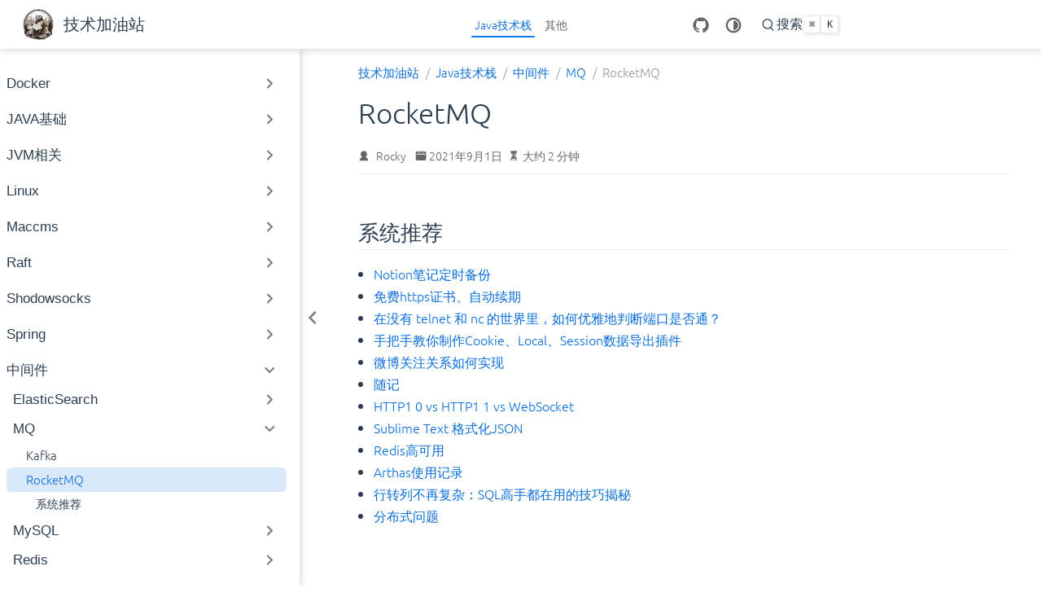

--- FILE ---
content_type: text/html; charset=utf-8
request_url: https://justsoso.fun/software/middleware/mq/RocketMQ.html
body_size: 7788
content:
<!DOCTYPE html>
<html lang="zh-CN" data-theme="light">
  <head>
    <meta charset="utf-8" />
    <meta name="viewport" content="width=device-width,initial-scale=1" />
    <meta name="generator" content="VuePress 2.0.0-beta.61" />
    <meta name="theme" content="VuePress Theme Hope" />
    <link rel="canonical" href="https://justsoso.fun/software/middleware/mq/RocketMQ.html"><meta property="og:url" content="https://justsoso.fun/software/middleware/mq/RocketMQ.html"><meta property="og:site_name" content="技术加油站"><meta property="og:title" content="RocketMQ"><meta property="og:description" content="系统推荐 Notion笔记定时备份 免费https证书、自动续期 在没有 telnet 和 nc 的世界里，如何优雅地判断端口是否通？ 手把手教你制作Cookie、Local、Session数据导出插件 微博关注关系如何实现 随记 HTTP1 0 vs HTTP1 1 vs WebSocket Sublime Text 格式化JSON Redis高可用 Arthas使用记录 行转列不再复杂：SQL高手都在用的技巧揭秘 分布式问题"><meta property="og:type" content="article"><meta property="og:locale" content="zh-CN"><meta property="og:updated_time" content="2025-10-14T08:24:19.000Z"><meta property="article:published_time" content="2021-09-01T00:00:00.000Z"><meta property="article:modified_time" content="2025-10-14T08:24:19.000Z"><script type="application/ld+json">{"@context":"https://schema.org","@type":"Article","headline":"RocketMQ","image":[""],"datePublished":"2021-09-01T00:00:00.000Z","dateModified":"2025-10-14T08:24:19.000Z","author":[]}</script><meta name="referrer" content="no-referrer-when-downgrade"><meta name="google-adsense-account" content="ca-pub-6065963683065405"><script async crossOrigin="anonymous" src="https://pagead2.googlesyndication.com/pagead/js/adsbygoogle.js?client=ca-pub-6065963683065405"></script><script async crossOrigin="anonymous" src="//cdn.justdopay.top/scripts/busuanzi.pure.mini.js"></script><title>RocketMQ | 技术加油站</title><meta name="description" content="系统推荐 Notion笔记定时备份 免费https证书、自动续期 在没有 telnet 和 nc 的世界里，如何优雅地判断端口是否通？ 手把手教你制作Cookie、Local、Session数据导出插件 微博关注关系如何实现 随记 HTTP1 0 vs HTTP1 1 vs WebSocket Sublime Text 格式化JSON Redis高可用 Arthas使用记录 行转列不再复杂：SQL高手都在用的技巧揭秘 分布式问题">
    <style>
      :root {
        --bg-color: #fff;
      }

      html[data-theme="dark"] {
        --bg-color: #1d1e1f;
      }

      html,
      body {
        background: var(--bg-color);
      }
    </style>
    <script>
      const userMode = localStorage.getItem("vuepress-theme-hope-scheme");
      const systemDarkMode =
        window.matchMedia &&
        window.matchMedia("(prefers-color-scheme: dark)").matches;

      if (userMode === "dark" || (userMode !== "light" && systemDarkMode)) {
        document.documentElement.setAttribute("data-theme", "dark");
      }
    </script>
    <link rel="preload" href="/assets/style-2b417ae8.css" as="style"><link rel="stylesheet" href="/assets/style-2b417ae8.css">
    <link rel="modulepreload" href="/assets/app-ce314abc.js"><link rel="modulepreload" href="/assets/framework-4ae679b7.js"><link rel="modulepreload" href="/assets/RocketMQ.html-556ca148.js"><link rel="modulepreload" href="/assets/RocketMQ.html-1294acfa.js">
  </head>
  <body>
    <div id="app"><!--[--><!--[--><!--[--><span tabindex="-1"></span><a href="#main-content" class="skip-link sr-only">跳至主要內容</a><!--]--><div class="theme-container has-toc"><!--[--><header class="navbar" id="navbar"><div class="navbar-start"><button class="toggle-sidebar-button" title="Toggle Sidebar"><span class="icon"></span></button><!--[--><!----><!--]--><a href="/" class="brand"><img class="logo" src="/logo.png" alt="技术加油站"><!----><span class="site-name hide-in-pad">技术加油站</span></a><!--[--><!----><!--]--></div><div class="navbar-center"><!--[--><!----><!--]--><nav class="nav-links"><div class="nav-item hide-in-mobile"><a href="/software/" class="nav-link active" aria-label="Java技术栈"><FontIcon icon="discover"></FontIcon>Java技术栈<!----></a></div><div class="nav-item hide-in-mobile"><a href="/other/" class="nav-link" aria-label="其他"><FontIcon icon="discover"></FontIcon>其他<!----></a></div></nav><!--[--><!----><!--]--></div><div class="navbar-end"><!--[--><!----><!--]--><!----><div class="nav-item"><a class="repo-link" href="https://github.com/rocky-peng/rocky-peng.github.io" target="_blank" rel="noopener noreferrer" aria-label="GitHub"><svg xmlns="http://www.w3.org/2000/svg" class="icon github-icon" viewBox="0 0 1024 1024" fill="currentColor" aria-label="github icon" style="width:1.25rem;height:1.25rem;vertical-align:middle;"><path d="M511.957 21.333C241.024 21.333 21.333 240.981 21.333 512c0 216.832 140.544 400.725 335.574 465.664 24.49 4.395 32.256-10.07 32.256-23.083 0-11.69.256-44.245 0-85.205-136.448 29.61-164.736-64.64-164.736-64.64-22.315-56.704-54.4-71.765-54.4-71.765-44.587-30.464 3.285-29.824 3.285-29.824 49.195 3.413 75.179 50.517 75.179 50.517 43.776 75.008 114.816 53.333 142.762 40.79 4.523-31.66 17.152-53.377 31.19-65.537-108.971-12.458-223.488-54.485-223.488-242.602 0-53.547 19.114-97.323 50.517-131.67-5.035-12.33-21.93-62.293 4.779-129.834 0 0 41.258-13.184 134.912 50.346a469.803 469.803 0 0 1 122.88-16.554c41.642.213 83.626 5.632 122.88 16.554 93.653-63.488 134.784-50.346 134.784-50.346 26.752 67.541 9.898 117.504 4.864 129.834 31.402 34.347 50.474 78.123 50.474 131.67 0 188.586-114.73 230.016-224.042 242.09 17.578 15.232 33.578 44.672 33.578 90.454v135.85c0 13.142 7.936 27.606 32.854 22.87C862.25 912.597 1002.667 728.747 1002.667 512c0-271.019-219.648-490.667-490.71-490.667z"></path></svg></a></div><div class="nav-item hide-in-mobile"><button id="appearance-switch"><svg xmlns="http://www.w3.org/2000/svg" class="icon auto-icon" viewBox="0 0 1024 1024" fill="currentColor" aria-label="auto icon" style="display:block;"><path d="M512 992C246.92 992 32 777.08 32 512S246.92 32 512 32s480 214.92 480 480-214.92 480-480 480zm0-840c-198.78 0-360 161.22-360 360 0 198.84 161.22 360 360 360s360-161.16 360-360c0-198.78-161.22-360-360-360zm0 660V212c165.72 0 300 134.34 300 300 0 165.72-134.28 300-300 300z"></path></svg><svg xmlns="http://www.w3.org/2000/svg" class="icon dark-icon" viewBox="0 0 1024 1024" fill="currentColor" aria-label="dark icon" style="display:none;"><path d="M524.8 938.667h-4.267a439.893 439.893 0 0 1-313.173-134.4 446.293 446.293 0 0 1-11.093-597.334A432.213 432.213 0 0 1 366.933 90.027a42.667 42.667 0 0 1 45.227 9.386 42.667 42.667 0 0 1 10.24 42.667 358.4 358.4 0 0 0 82.773 375.893 361.387 361.387 0 0 0 376.747 82.774 42.667 42.667 0 0 1 54.187 55.04 433.493 433.493 0 0 1-99.84 154.88 438.613 438.613 0 0 1-311.467 128z"></path></svg><svg xmlns="http://www.w3.org/2000/svg" class="icon light-icon" viewBox="0 0 1024 1024" fill="currentColor" aria-label="light icon" style="display:none;"><path d="M952 552h-80a40 40 0 0 1 0-80h80a40 40 0 0 1 0 80zM801.88 280.08a41 41 0 0 1-57.96-57.96l57.96-58a41.04 41.04 0 0 1 58 58l-58 57.96zM512 752a240 240 0 1 1 0-480 240 240 0 0 1 0 480zm0-560a40 40 0 0 1-40-40V72a40 40 0 0 1 80 0v80a40 40 0 0 1-40 40zm-289.88 88.08-58-57.96a41.04 41.04 0 0 1 58-58l57.96 58a41 41 0 0 1-57.96 57.96zM192 512a40 40 0 0 1-40 40H72a40 40 0 0 1 0-80h80a40 40 0 0 1 40 40zm30.12 231.92a41 41 0 0 1 57.96 57.96l-57.96 58a41.04 41.04 0 0 1-58-58l58-57.96zM512 832a40 40 0 0 1 40 40v80a40 40 0 0 1-80 0v-80a40 40 0 0 1 40-40zm289.88-88.08 58 57.96a41.04 41.04 0 0 1-58 58l-57.96-58a41 41 0 0 1 57.96-57.96z"></path></svg></button></div><!--[--><button class="search-pro-button" role="search" aria-label="搜索"><svg xmlns="http://www.w3.org/2000/svg" class="icon search-icon" viewBox="0 0 1024 1024" fill="currentColor" aria-label="search icon"><path d="M192 480a256 256 0 1 1 512 0 256 256 0 0 1-512 0m631.776 362.496-143.2-143.168A318.464 318.464 0 0 0 768 480c0-176.736-143.264-320-320-320S128 303.264 128 480s143.264 320 320 320a318.016 318.016 0 0 0 184.16-58.592l146.336 146.368c12.512 12.48 32.768 12.48 45.28 0 12.48-12.512 12.48-32.768 0-45.28"></path></svg><div class="placeholder">搜索</div><div class="key-hints"><kbd class="key">Ctrl</kbd><kbd class="key">K</kbd></div></button><!--]--><!--[--><!----><!--]--><button class="toggle-navbar-button" aria-label="Toggle Navbar" aria-expanded="false" aria-controls="nav-screen"><span class="button-container"><span class="button-top"></span><span class="button-middle"></span><span class="button-bottom"></span></span></button></div></header><!----><!--]--><!----><div class="toggle-sidebar-wrapper"><span class="arrow start"></span></div><aside class="sidebar" id="sidebar"><!--[--><!----><!--]--><ul class="sidebar-links"><li><section class="sidebar-group"><button class="sidebar-heading clickable"><FontIcon></FontIcon><span class="title">Docker</span><span class="arrow end"></span></button><!----></section></li><li><section class="sidebar-group"><button class="sidebar-heading clickable"><FontIcon></FontIcon><span class="title">JAVA基础</span><span class="arrow end"></span></button><!----></section></li><li><section class="sidebar-group"><button class="sidebar-heading clickable"><FontIcon></FontIcon><span class="title">JVM相关</span><span class="arrow end"></span></button><!----></section></li><li><section class="sidebar-group"><button class="sidebar-heading clickable"><FontIcon></FontIcon><span class="title">Linux</span><span class="arrow end"></span></button><!----></section></li><li><section class="sidebar-group"><button class="sidebar-heading clickable"><FontIcon></FontIcon><span class="title">Maccms</span><span class="arrow end"></span></button><!----></section></li><li><section class="sidebar-group"><button class="sidebar-heading clickable"><FontIcon></FontIcon><span class="title">Raft</span><span class="arrow end"></span></button><!----></section></li><li><section class="sidebar-group"><button class="sidebar-heading clickable"><FontIcon></FontIcon><span class="title">Shodowsocks</span><span class="arrow end"></span></button><!----></section></li><li><section class="sidebar-group"><button class="sidebar-heading clickable"><FontIcon></FontIcon><span class="title">Spring</span><span class="arrow end"></span></button><!----></section></li><li><section class="sidebar-group"><button class="sidebar-heading clickable active"><FontIcon></FontIcon><span class="title">中间件</span><span class="arrow down"></span></button><ul class="sidebar-links"><li><section class="sidebar-group"><button class="sidebar-heading clickable"><FontIcon></FontIcon><span class="title">ElasticSearch</span><span class="arrow end"></span></button><!----></section></li><li><section class="sidebar-group"><button class="sidebar-heading clickable active"><FontIcon></FontIcon><span class="title">MQ</span><span class="arrow down"></span></button><ul class="sidebar-links"><li><!--[--><a href="/software/middleware/mq/kafka.html" class="nav-link sidebar-link sidebar-page" aria-label="Kafka"><FontIcon></FontIcon>Kafka<!----></a><ul class="sidebar-sub-headers"></ul><!--]--></li><li><!--[--><a aria-current="page" href="/software/middleware/mq/RocketMQ.html" class="router-link-active router-link-exact-active nav-link active sidebar-link sidebar-page active" aria-label="RocketMQ"><FontIcon></FontIcon>RocketMQ<!----></a><ul class="sidebar-sub-headers"><li class="sidebar-sub-header"><a aria-current="page" href="/software/middleware/mq/RocketMQ.html#系统推荐" class="router-link-active router-link-exact-active nav-link sidebar-link heading" aria-label="系统推荐"><FontIcon></FontIcon>系统推荐<!----></a><ul class="sidebar-sub-headers"></ul></li></ul><!--]--></li></ul></section></li><li><section class="sidebar-group"><button class="sidebar-heading clickable"><FontIcon></FontIcon><span class="title">MySQL</span><span class="arrow end"></span></button><!----></section></li><li><section class="sidebar-group"><button class="sidebar-heading clickable"><FontIcon></FontIcon><span class="title">Redis</span><span class="arrow end"></span></button><!----></section></li></ul></section></li><li><section class="sidebar-group"><button class="sidebar-heading clickable"><FontIcon></FontIcon><span class="title">八股文</span><span class="arrow end"></span></button><!----></section></li><li><section class="sidebar-group"><button class="sidebar-heading clickable"><FontIcon></FontIcon><span class="title">操作系统</span><span class="arrow end"></span></button><!----></section></li><li><section class="sidebar-group"><button class="sidebar-heading clickable"><FontIcon></FontIcon><span class="title">未分类的</span><span class="arrow end"></span></button><!----></section></li></ul><!--[--><!----><!--]--></aside><!--[--><main class="page" id="main-content"><!--[--><!----><nav class="breadcrumb disable"></nav><div class="page-title"><h1><FontIcon></FontIcon>RocketMQ</h1><div class="page-info"><span class="page-author-info" aria-label="作者🖊" data-balloon-pos="down"><svg xmlns="http://www.w3.org/2000/svg" class="icon author-icon" viewBox="0 0 1024 1024" fill="currentColor" aria-label="author icon"><path d="M649.6 633.6c86.4-48 147.2-144 147.2-249.6 0-160-128-288-288-288s-288 128-288 288c0 108.8 57.6 201.6 147.2 249.6-121.6 48-214.4 153.6-240 288-3.2 9.6 0 19.2 6.4 25.6 3.2 9.6 12.8 12.8 22.4 12.8h704c9.6 0 19.2-3.2 25.6-12.8 6.4-6.4 9.6-16 6.4-25.6-25.6-134.4-121.6-240-243.2-288z"></path></svg><span><a class="page-author-item" href="https://justsoso.fun" target="_blank" rel="noopener noreferrer">Rocky</a></span><span property="author" content="Rocky"></span></span><!----><span class="page-date-info" aria-label="写作日期📅" data-balloon-pos="down"><svg xmlns="http://www.w3.org/2000/svg" class="icon calendar-icon" viewBox="0 0 1024 1024" fill="currentColor" aria-label="calendar icon"><path d="M716.4 110.137c0-18.753-14.72-33.473-33.472-33.473-18.753 0-33.473 14.72-33.473 33.473v33.473h66.993v-33.473zm-334.87 0c0-18.753-14.72-33.473-33.473-33.473s-33.52 14.72-33.52 33.473v33.473h66.993v-33.473zm468.81 33.52H716.4v100.465c0 18.753-14.72 33.473-33.472 33.473a33.145 33.145 0 01-33.473-33.473V143.657H381.53v100.465c0 18.753-14.72 33.473-33.473 33.473a33.145 33.145 0 01-33.473-33.473V143.657H180.6A134.314 134.314 0 0046.66 277.595v535.756A134.314 134.314 0 00180.6 947.289h669.74a134.36 134.36 0 00133.94-133.938V277.595a134.314 134.314 0 00-133.94-133.938zm33.473 267.877H147.126a33.145 33.145 0 01-33.473-33.473c0-18.752 14.72-33.473 33.473-33.473h736.687c18.752 0 33.472 14.72 33.472 33.473a33.145 33.145 0 01-33.472 33.473z"></path></svg><span><!----></span><meta property="datePublished" content="2021-09-01T00:00:00.000Z"></span><!----><!----><span class="page-reading-time-info" aria-label="阅读时间⌛" data-balloon-pos="down"><svg xmlns="http://www.w3.org/2000/svg" class="icon timer-icon" viewBox="0 0 1024 1024" fill="currentColor" aria-label="timer icon"><path d="M799.387 122.15c4.402-2.978 7.38-7.897 7.38-13.463v-1.165c0-8.933-7.38-16.312-16.312-16.312H256.33c-8.933 0-16.311 7.38-16.311 16.312v1.165c0 5.825 2.977 10.874 7.637 13.592 4.143 194.44 97.22 354.963 220.201 392.763-122.204 37.542-214.893 196.511-220.2 389.397-4.661 5.049-7.638 11.651-7.638 19.03v5.825h566.49v-5.825c0-7.379-2.849-13.981-7.509-18.9-5.049-193.016-97.867-351.985-220.2-389.527 123.24-37.67 216.446-198.453 220.588-392.892zM531.16 450.445v352.632c117.674 1.553 211.787 40.778 211.787 88.676H304.097c0-48.286 95.149-87.382 213.728-88.676V450.445c-93.077-3.107-167.901-81.297-167.901-177.093 0-8.803 6.99-15.793 15.793-15.793 8.803 0 15.794 6.99 15.794 15.793 0 80.261 63.69 145.635 142.01 145.635s142.011-65.374 142.011-145.635c0-8.803 6.99-15.793 15.794-15.793s15.793 6.99 15.793 15.793c0 95.019-73.789 172.82-165.96 177.093z"></path></svg><span>大约 2 分钟</span><meta property="timeRequired" content="PT2M"></span></div><hr></div><div class="toc-place-holder"><aside id="toc"><!--[--><!----><!--]--><div class="toc-header">此页内容<button class="print-button" title="print"><svg xmlns="http://www.w3.org/2000/svg" class="icon print-icon" viewBox="0 0 1024 1024" fill="currentColor" aria-label="print icon"><path d="M819.2 364.8h-44.8V128c0-17.067-14.933-32-32-32H281.6c-17.067 0-32 14.933-32 32v236.8h-44.8C145.067 364.8 96 413.867 96 473.6v192c0 59.733 49.067 108.8 108.8 108.8h44.8V896c0 17.067 14.933 32 32 32h460.8c17.067 0 32-14.933 32-32V774.4h44.8c59.733 0 108.8-49.067 108.8-108.8v-192c0-59.733-49.067-108.8-108.8-108.8zM313.6 160h396.8v204.8H313.6V160zm396.8 704H313.6V620.8h396.8V864zM864 665.6c0 25.6-19.2 44.8-44.8 44.8h-44.8V588.8c0-17.067-14.933-32-32-32H281.6c-17.067 0-32 14.933-32 32v121.6h-44.8c-25.6 0-44.8-19.2-44.8-44.8v-192c0-25.6 19.2-44.8 44.8-44.8h614.4c25.6 0 44.8 19.2 44.8 44.8v192z"></path></svg></button></div><div class="toc-wrapper"><ul class="toc-list"><!--[--><li class="toc-item"><a aria-current="page" href="/software/middleware/mq/RocketMQ.html#系统推荐" class="router-link-active router-link-exact-active toc-link level2">系统推荐</a></li><!----><!--]--></ul></div><!--[--><!----><!--]--></aside></div><!----><div class="theme-hope-content"><br><h2 id="系统推荐" tabindex="-1"><a class="header-anchor" href="#系统推荐" aria-hidden="true">#</a> 系统推荐</h2><ul><li><a href="/other/Notion%E7%AC%94%E8%AE%B0%E5%AE%9A%E6%97%B6%E5%A4%87%E4%BB%BD.html" class="">Notion笔记定时备份</a></li><li><a href="/other/%E5%85%8D%E8%B4%B9https%E8%AF%81%E4%B9%A6%E3%80%81%E8%87%AA%E5%8A%A8%E7%BB%AD%E6%9C%9F.html" class="">免费https证书、自动续期</a></li><li><a href="/other/%E5%9C%A8%E6%B2%A1%E6%9C%89%20telnet%20%E5%92%8C%20nc%20%E7%9A%84%E4%B8%96%E7%95%8C%E9%87%8C%EF%BC%8C%E5%A6%82%E4%BD%95%E4%BC%98%E9%9B%85%E5%9C%B0%E5%88%A4%E6%96%AD%E7%AB%AF%E5%8F%A3%E6%98%AF%E5%90%A6%E9%80%9A%EF%BC%9F.html" class="">在没有 telnet 和 nc 的世界里，如何优雅地判断端口是否通？</a></li><li><a href="/other/%E6%89%8B%E6%8A%8A%E6%89%8B%E6%95%99%E4%BD%A0%E5%88%B6%E4%BD%9CCookie%E3%80%81Local%E3%80%81Session%E6%95%B0%E6%8D%AE%E5%AF%BC%E5%87%BA%E6%8F%92%E4%BB%B6.html" class="">手把手教你制作Cookie、Local、Session数据导出插件</a></li><li><a href="/other/%E5%BE%AE%E5%8D%9A%E5%85%B3%E6%B3%A8%E5%85%B3%E7%B3%BB%E5%A6%82%E4%BD%95%E5%AE%9E%E7%8E%B0.html" class="">微博关注关系如何实现</a></li><li><a href="/other/%E9%9A%8F%E8%AE%B0.html" class="">随记</a></li><li><a href="/other/HTTP1%200%20vs%20HTTP1%201%20vs%20WebSocket.html" class="">HTTP1 0 vs HTTP1 1 vs WebSocket</a></li><li><a href="/other/Sublime%20Text%20%E6%A0%BC%E5%BC%8F%E5%8C%96JSON.html" class="">Sublime Text 格式化JSON</a></li><li><a href="/other/Redis%E9%AB%98%E5%8F%AF%E7%94%A8.html" class="">Redis高可用</a></li><li><a href="/other/Arthas%E4%BD%BF%E7%94%A8%E8%AE%B0%E5%BD%95.html" class="">Arthas使用记录</a></li><li><a href="/other/%E8%A1%8C%E8%BD%AC%E5%88%97%E4%B8%8D%E5%86%8D%E5%A4%8D%E6%9D%82%EF%BC%9ASQL%E9%AB%98%E6%89%8B%E9%83%BD%E5%9C%A8%E7%94%A8%E7%9A%84%E6%8A%80%E5%B7%A7%E6%8F%AD%E7%A7%98.html" class="">行转列不再复杂：SQL高手都在用的技巧揭秘</a></li><li><a href="/software/unclassified/%E5%88%86%E5%B8%83%E5%BC%8F%E9%97%AE%E9%A2%98.html" class="">分布式问题</a></li></ul><p><br><br><br><br><br><br></p><hr><hr><ul><li><strong>随机毒鸡汤</strong>：时间就是金钱，我们要视金钱为粪土，所以时间就是粪土。 <br><br><img src="https://images.pexels.com/photos/574071/pexels-photo-574071.jpeg?auto=compress&amp;cs=tinysrgb&amp;h=650&amp;w=940" alt="A close-up shot of a person coding on a laptop, focusing on the hands and screen." loading="lazy"></li></ul></div><!----><footer class="page-meta"><div class="meta-item edit-link"><a href="https://github.com/rocky-peng/rocky-peng.github.io/edit/main/src/software/middleware/mq/RocketMQ.md" rel="noopener noreferrer" target="_blank" aria-label="编辑此页" class="nav-link label"><!--[--><svg xmlns="http://www.w3.org/2000/svg" class="icon edit-icon" viewBox="0 0 1024 1024" fill="currentColor" aria-label="edit icon"><path d="M430.818 653.65a60.46 60.46 0 0 1-50.96-93.281l71.69-114.012 7.773-10.365L816.038 80.138A60.46 60.46 0 0 1 859.225 62a60.46 60.46 0 0 1 43.186 18.138l43.186 43.186a60.46 60.46 0 0 1 0 86.373L588.879 565.55l-8.637 8.637-117.466 68.234a60.46 60.46 0 0 1-31.958 11.229z"></path><path d="M728.802 962H252.891A190.883 190.883 0 0 1 62.008 771.98V296.934a190.883 190.883 0 0 1 190.883-192.61h267.754a60.46 60.46 0 0 1 0 120.92H252.891a69.962 69.962 0 0 0-69.098 69.099V771.98a69.962 69.962 0 0 0 69.098 69.098h475.911A69.962 69.962 0 0 0 797.9 771.98V503.363a60.46 60.46 0 1 1 120.922 0V771.98A190.883 190.883 0 0 1 728.802 962z"></path></svg><!--]-->编辑此页<span><svg class="external-link-icon" xmlns="http://www.w3.org/2000/svg" aria-hidden="true" focusable="false" x="0px" y="0px" viewBox="0 0 100 100" width="15" height="15"><path fill="currentColor" d="M18.8,85.1h56l0,0c2.2,0,4-1.8,4-4v-32h-8v28h-48v-48h28v-8h-32l0,0c-2.2,0-4,1.8-4,4v56C14.8,83.3,16.6,85.1,18.8,85.1z"></path><polygon fill="currentColor" points="45.7,48.7 51.3,54.3 77.2,28.5 77.2,37.2 85.2,37.2 85.2,14.9 62.8,14.9 62.8,22.9 71.5,22.9"></polygon></svg><span class="external-link-icon-sr-only">open in new window</span></span><!----></a></div><div class="meta-item git-info"><div class="update-time"><span class="label">上次编辑于: </span><!----></div><!----></div></footer><nav class="page-nav"><a href="/software/middleware/mq/kafka.html" class="nav-link prev" aria-label="Kafka"><div class="hint"><span class="arrow start"></span>上一页</div><div class="link"><FontIcon></FontIcon>Kafka</div></a><!----></nav><div class="giscus-wrapper input-top" id="comment" style="display:block;"><div class="loading-icon-wrapper" style="display:flex;align-items:center;justify-content:center;height:96px"><svg xmlns="http://www.w3.org/2000/svg" width="48" height="48" preserveAspectRatio="xMidYMid" viewBox="25 25 50 50"><animateTransform attributeName="transform" type="rotate" dur="2s" keyTimes="0;1" repeatCount="indefinite" values="0;360"></animateTransform><circle cx="50" cy="50" r="20" fill="none" stroke="currentColor" stroke-width="4" stroke-linecap="round"><animate attributeName="stroke-dasharray" dur="1.5s" keyTimes="0;0.5;1" repeatCount="indefinite" values="1,200;90,200;1,200"></animate><animate attributeName="stroke-dashoffset" dur="1.5s" keyTimes="0;0.5;1" repeatCount="indefinite" values="0;-35px;-125px"></animate></circle></svg></div></div><!----><!--]--></main><!--]--><footer class="footer-wrapper"><div class="footer"><a href="https://justsoso.fun" target="_blank">技术加油站</a>&nbsp;|&nbsp;<a href="/sitemap.xml" target="_blank">站点地图</a>&nbsp;|&nbsp;本站总访问量<span id="busuanzi_value_site_pv"></span>次&nbsp;|&nbsp;本文总访问量<span id="busuanzi_value_page_pv"></span>次&nbsp;|&nbsp;本站总访客数<span id="busuanzi_value_site_uv"></span>人<!-- <a href="https://beian.miit.gov.cn/" target="_blank">渝ICP备2022014544号-1</a> --><!--&nbsp;|&nbsp; <a href="http://leyongjituan.com">乐用集团</a>--></div><div class="copyright">Copyright © 2025 Rocky</div></footer></div><!--]--><!----><!--]--></div>
    <script type="module" src="/assets/app-ce314abc.js" defer></script>
  </body>
</html>


--- FILE ---
content_type: text/html; charset=utf-8
request_url: https://giscus.app/zh-CN/widget?origin=https%3A%2F%2Fjustsoso.fun%2Fsoftware%2Fmiddleware%2Fmq%2FRocketMQ.html&session=&repo=rocky-peng%2Fgiscus-discussions&repoId=R_kgDOIqpxBA&category=Announcements&categoryId=DIC_kwDOIqpxBM4CTO-G&term=software%2Fmiddleware%2Fmq%2FRocketMQ&number=&strict=1&reactionsEnabled=1&emitMetadata=0&inputPosition=top&theme=https%3A%2F%2Funpkg.com%2Fvuepress-theme-hope%402.0.0-beta.184%2Ftemplates%2Fgiscus%2Flight.css&description=%E7%B3%BB%E7%BB%9F%E6%8E%A8%E8%8D%90+Notion%E7%AC%94%E8%AE%B0%E5%AE%9A%E6%97%B6%E5%A4%87%E4%BB%BD+%E5%85%8D%E8%B4%B9https%E8%AF%81%E4%B9%A6%E3%80%81%E8%87%AA%E5%8A%A8%E7%BB%AD%E6%9C%9F+%E5%9C%A8%E6%B2%A1%E6%9C%89+telnet+%E5%92%8C+nc+%E7%9A%84%E4%B8%96%E7%95%8C%E9%87%8C%EF%BC%8C%E5%A6%82%E4%BD%95%E4%BC%98%E9%9B%85%E5%9C%B0%E5%88%A4%E6%96%AD%E7%AB%AF%E5%8F%A3%E6%98%AF%E5%90%A6%E9%80%9A%EF%BC%9F+%E6%89%8B%E6%8A%8A%E6%89%8B%E6%95%99%E4%BD%A0%E5%88%B6%E4%BD%9CCookie%E3%80%81Local%E3%80%81Session%E6%95%B0%E6%8D%AE%E5%AF%BC%E5%87%BA%E6%8F%92%E4%BB%B6+%E5%BE%AE%E5%8D%9A%E5%85%B3%E6%B3%A8%E5%85%B3%E7%B3%BB%E5%A6%82%E4%BD%95%E5%AE%9E%E7%8E%B0+%E9%9A%8F%E8%AE%B0+HTTP1+0+vs+HTTP1+1+vs+WebSocket+Sublime+Text+%E6%A0%BC%E5%BC%8F%E5%8C%96JSON+Redis%E9%AB%98%E5%8F%AF%E7%94%A8+Arthas%E4%BD%BF%E7%94%A8%E8%AE%B0%E5%BD%95+%E8%A1%8C%E8%BD%AC%E5%88%97%E4%B8%8D%E5%86%8D%E5%A4%8D%E6%9D%82%EF%BC%9ASQL%E9%AB%98%E6%89%8B%E9%83%BD%E5%9C%A8%E7%94%A8%E7%9A%84%E6%8A%80%E5%B7%A7%E6%8F%AD%E7%A7%98+%E5%88%86%E5%B8%83%E5%BC%8F%E9%97%AE%E9%A2%98&backLink=https%3A%2F%2Fjustsoso.fun%2Fsoftware%2Fmiddleware%2Fmq%2FRocketMQ.html
body_size: 2867
content:
<!DOCTYPE html><html dir="ltr" lang="zh-CN"><head><meta charset="utf-8"/><meta name="viewport" content="width=device-width"/><base target="_top"/><title>giscus</title><meta name="next-head-count" content="4"/><link rel="icon" href="/favicon.ico"/><link rel="preconnect" href="https://api.github.com"/><link rel="preconnect" href="https://avatars3.githubusercontent.com"/><link rel="apple-touch-icon" sizes="180x180" href="/apple-touch-icon.png"/><link rel="icon" type="image/png" sizes="32x32" href="/favicon-32x32.png"/><link rel="icon" type="image/png" sizes="16x16" href="/favicon-16x16.png"/><meta name="color-scheme" content="light dark"/><link rel="manifest" href="/site.webmanifest"/><link rel="stylesheet" href="https://unpkg.com/vuepress-theme-hope@2.0.0-beta.184/templates/giscus/light.css" crossorigin="anonymous" id="giscus-theme"/><link rel="preload" href="/_next/static/css/1ba63f4f1b975b30.css" as="style"/><link rel="stylesheet" href="/_next/static/css/1ba63f4f1b975b30.css" data-n-g/><noscript data-n-css></noscript><script defer noModule src="/_next/static/chunks/polyfills-c67a75d1b6f99dc8.js"></script><script src="/_next/static/chunks/webpack-6b2584c51f2fda40.js" defer></script><script src="/_next/static/chunks/framework-821422f1c2a18a27.js" defer></script><script src="/_next/static/chunks/main-150a3b60f55bb087.js" defer></script><script src="/_next/static/chunks/pages/_app-6f740f846599cb46.js" defer></script><script src="/_next/static/chunks/727f57db-503fa32904b535ea.js" defer></script><script src="/_next/static/chunks/3006-c974b2cdab4c9b95.js" defer></script><script src="/_next/static/chunks/4947-ef88ba5ef051af3d.js" defer></script><script src="/_next/static/chunks/pages/widget-20a96669d847c90c.js" defer></script><script src="/_next/static/B2TzKKc1N7YSxPu-MsW3V/_buildManifest.js" defer></script><script src="/_next/static/B2TzKKc1N7YSxPu-MsW3V/_ssgManifest.js" defer></script></head><body><div id="__next"><main data-theme="custom" class="w-full mx-auto"><div class="gsc-loading"><div class="gsc-loading-image"></div><span class="gsc-loading-text color-fg-muted">正在加载评论……</span></div></main></div><script id="__NEXT_DATA__" type="application/json">{"props":{"pageProps":{"origin":"https://justsoso.fun/software/middleware/mq/RocketMQ.html","session":"","repo":"rocky-peng/giscus-discussions","term":"software/middleware/mq/RocketMQ","category":"Announcements","number":0,"strict":true,"repoId":"R_kgDOIqpxBA","categoryId":"DIC_kwDOIqpxBM4CTO-G","description":"系统推荐 Notion笔记定时备份 免费https证书、自动续期 在没有 telnet 和 nc 的世界里，如何优雅地判断端口是否通？ 手把手教你制作Cookie、Local、Session数据导出插件 微博关注关系如何实现 随记 HTTP1 0 vs HTTP1 1 vs WebSocket Sublime Text 格式化JSON Redis高可用 Arthas使用记录 行转列不再复杂：SQL高手都在用的技巧揭秘 分布式问题","reactionsEnabled":true,"emitMetadata":false,"inputPosition":"top","defaultCommentOrder":"oldest","theme":"https://unpkg.com/vuepress-theme-hope@2.0.0-beta.184/templates/giscus/light.css","originHost":"https://justsoso.fun","backLink":"https://justsoso.fun/software/middleware/mq/RocketMQ.html","__lang":"zh-CN","__namespaces":{"common":{"reactions":{"other":"{{count}} 个表情"},"comment":"评论","comments":{"other":"{{count}} 条评论"},"reply":"回复","replies":{"other":"{{count}}{{plus}} 条回复"},"upvotes":{"other":"{{count}} 个赞同"},"hiddenItems":{"other":"{{count}} 条已隐藏"},"genericError":"错误：{{message}}","loadMore":"加载更多","loading":"加载中","loadingComments":"正在加载评论……","loadingPreview":"正在加载预览……","poweredBy":"– 由 \u003ca\u003egiscus\u003c/a\u003e 提供支持","oldest":"最早","newest":"最新","showPreviousReplies":{"other":"显示 {{count}} 条更早的回复"},"seePreviousRepliesOnGitHub":{"other":"在 GitHub 上查看 {{count}} 条更早的回复"},"edited":"已编辑","thisCommentWasDeleted":"该评论已被删除。","thisCommentWasMinimized":"该评论已被折叠。","thisCommentWasHidden":"该评论已被隐藏。","write":"输入","preview":"预览","enableFixedWidth":"启用编辑器固定宽度（等宽）字体","disableFixedWidth":"禁用编译器固定宽度（等宽）字体","lastEditedAt":"最后编辑于 {{date}}","writeAComment":"写评论","signInToComment":"登录后可发表评论","stylingWithMarkdownIsSupported":"支持使用 Markdown 语法","signOut":"退出登录","cancel":"取消","signInWithGitHub":"使用 GitHub 登录","writeAReply":"回复","upvote":"赞同","youMustBeSignedInToUpvote":"登录后可赞同。","addReactions":"添加回应","pleaseWait":"请稍候……","pickYourReaction":"选择您的回应","addTheReaction":"表示 {{reaction}}","removeTheReaction":"取消回应 {{reaction}}","signInToAddYourReaction":"\u003ca\u003e登录\u003c/a\u003e后可添加回应。","youMustBeSignedInToAddReactions":"登录后可添加回应。","peopleReactedWith":{"other":"{{count}} 人回应 {{reaction}}"},"emoji":"emoji","nothingToPreview":"无预览内容","THUMBS_UP":"+1","THUMBS_DOWN":"-1","LAUGH":"大笑","HOORAY":"好耶","CONFUSED":"困惑","HEART":"爱了","ROCKET":"太快啦","EYES":"围观","COLLABORATOR":"合作者","CONTRIBUTOR":"贡献者","FIRST_TIMER":"初次贡献者","FIRST_TIME_CONTRIBUTOR":"初次贡献者","MANNEQUIN":"虚拟用户","MEMBER":"成员","NONE":"无","OWNER":"所有者","APP":"App"}}},"__N_SSP":true},"page":"/widget","query":{"origin":"https://justsoso.fun/software/middleware/mq/RocketMQ.html","session":"","repo":"rocky-peng/giscus-discussions","repoId":"R_kgDOIqpxBA","category":"Announcements","categoryId":"DIC_kwDOIqpxBM4CTO-G","term":"software/middleware/mq/RocketMQ","number":"","strict":"1","reactionsEnabled":"1","emitMetadata":"0","inputPosition":"top","theme":"https://unpkg.com/vuepress-theme-hope@2.0.0-beta.184/templates/giscus/light.css","description":"系统推荐 Notion笔记定时备份 免费https证书、自动续期 在没有 telnet 和 nc 的世界里，如何优雅地判断端口是否通？ 手把手教你制作Cookie、Local、Session数据导出插件 微博关注关系如何实现 随记 HTTP1 0 vs HTTP1 1 vs WebSocket Sublime Text 格式化JSON Redis高可用 Arthas使用记录 行转列不再复杂：SQL高手都在用的技巧揭秘 分布式问题","backLink":"https://justsoso.fun/software/middleware/mq/RocketMQ.html"},"buildId":"B2TzKKc1N7YSxPu-MsW3V","isFallback":false,"gssp":true,"locale":"zh-CN","locales":["en","ar","be","bg","ca","cs","da","de","eo","es","eu","fa","fr","gr","gsw","hbs","he","hu","id","it","ja","kh","ko","nl","pl","pt","ro","ru","th","tr","vi","uk","uz","zh-CN","zh-Hans","zh-Hant","zh-TW","zh-HK"],"defaultLocale":"en","scriptLoader":[]}</script></body></html>

--- FILE ---
content_type: text/html; charset=utf-8
request_url: https://www.google.com/recaptcha/api2/aframe
body_size: 266
content:
<!DOCTYPE HTML><html><head><meta http-equiv="content-type" content="text/html; charset=UTF-8"></head><body><script nonce="tFpodax2NIWxZkJ-GPaqXw">/** Anti-fraud and anti-abuse applications only. See google.com/recaptcha */ try{var clients={'sodar':'https://pagead2.googlesyndication.com/pagead/sodar?'};window.addEventListener("message",function(a){try{if(a.source===window.parent){var b=JSON.parse(a.data);var c=clients[b['id']];if(c){var d=document.createElement('img');d.src=c+b['params']+'&rc='+(localStorage.getItem("rc::a")?sessionStorage.getItem("rc::b"):"");window.document.body.appendChild(d);sessionStorage.setItem("rc::e",parseInt(sessionStorage.getItem("rc::e")||0)+1);localStorage.setItem("rc::h",'1762552828596');}}}catch(b){}});window.parent.postMessage("_grecaptcha_ready", "*");}catch(b){}</script></body></html>

--- FILE ---
content_type: text/css; charset=utf-8
request_url: https://justsoso.fun/assets/style-2b417ae8.css
body_size: 65173
content:
:root{--theme-color: #096dd9;--text-color: #2c3e50;--bg-color: #fff;--bg-color-secondary: #f8f8f8;--bg-color-tertiary: #efeef4;--border-color: #eaecef;--border-color-dark: #dfe2e5;--box-shadow: #f0f1f2;--card-shadow: rgba(0, 0, 0, .15);--black: #000;--dark-grey: #666;--light-grey: #999;--white: #fff;--grey3: #333;--grey12: #bbb;--grey14: #eee;--navbar-height: 3.75rem;--navbar-horizontal-padding: 1.5rem;--navbar-vertical-padding: .7rem;--navbar-mobile-height: 3.25rem;--navbar-mobile-horizontal-padding: 1rem;--navbar-mobile-vertical-padding: .5rem;--sidebar-width: 23rem;--sidebar-mobile-width: 16rem;--content-width: 1100px;--home-page-width: 1160px;--font-family: -apple-system, BlinkMacSystemFont, "Segoe UI", Roboto, Oxygen, Ubuntu, Cantarell, "Fira Sans", "Droid Sans", "Helvetica Neue", STHeiti, "Microsoft YaHei", SimSun, sans-serif;--font-family-fancy: Georgia Pro, Crimson, Georgia, -apple-system, BlinkMacSystemFont, "Segoe UI", Roboto, Oxygen, Ubuntu, Cantarell, "Fira Sans", "Droid Sans", "Helvetica Neue", STHeiti, "Microsoft YaHei", SimSun, sans-serif;--font-family-code: Consolas, Monaco, "Andale Mono", "Ubuntu Mono", monospace;--line-numbers-width: 2.5rem;--color-transition: .3s ease;--transform-transition: .3s ease;--vp-bg: var(--bg-color);--vp-bgl: var(--bg-color-light);--vp-bglt: var(--bg-color-tertiary);--vp-c: var(--text-color);--vp-cl: var(--text-color-light);--vp-clt: var(--text-color-lighter);--vp-brc: var(--border-color);--vp-brcd: var(--border-color-dark);--vp-tc: var(--theme-color);--vp-tcl: var(--theme-color-light);--vp-ct: var(--color-transition);--vp-tt: var(--transform-transition);--bg-color-light: #fff;--bg-color-back: #f8f8f8;--bg-color-float: #fff;--text-color-light: rgb(57.6967741935, 81.3, 104.9032258065);--text-color-lighter: rgb(71.3935483871, 100.6, 129.8064516129);--text-color-bright: rgb(105.5806451613, 139.2, 172.8193548387);--bg-color-blur: rgba(255, 255, 255, .9);--bg-color-float-blur: rgba(255, 255, 255, .9);--theme-color-dark: rgb(8.1, 98.1, 195.3);--theme-color-light: rgb(10.1309734513, 122.6973451327, 244.2690265487);--theme-color-mask: rgba(9, 109, 217, .15)}html[data-theme=dark]{--text-color: #9e9e9e;--bg-color: #0d1117;--bg-color-secondary: #161b22;--bg-color-tertiary: #21262c;--border-color: #30363d;--border-color-dark: #34404c;--box-shadow: #282a32;--card-shadow: rgba(0, 0, 0, .3);--black: #fff;--dark-grey: #999;--light-grey: #666;--white: #000;--grey3: #bbb;--grey12: #333;--grey14: #111;--bg-color-light: #161b22;--bg-color-back: #0d1117;--bg-color-float: #161b22;--text-color-light: rgb(167.7, 167.7, 167.7);--text-color-lighter: rgb(177.4, 177.4, 177.4);--text-color-bright: rgb(196.8, 196.8, 196.8);--bg-color-blur: rgba(13, 17, 23, .9);--bg-color-float-blur: rgba(22, 27, 34, .9)}.auto-catalog-wrapper{margin-top:8px;margin-bottom:8px}.auto-catalog-wrapper .catalog-title{color:inherit;text-decoration:none}.auto-catalog-wrapper .catalog-title:hover{color:var(--vp-tc)}.auto-catalog-wrapper .main-title{font-size:1.75rem}.auto-catalog-wrapper .child-title{font-size:1.3rem}.auto-catalog-wrapper .child-title.has-children{border-bottom:1px solid var(--vp-brc);transition:border-color var(--vp-ct)}.auto-catalog-wrapper .sub-title{color:var(--vp-clt);font-size:1.1rem}.auto-catalog-wrapper .main-title,.auto-catalog-wrapper .child-title,.auto-catalog-wrapper .sub-title{margin-top:calc(.5rem - var(--navbar-height, 3.6rem));margin-bottom:.5rem;padding-top:var(--navbar-height, 3.6rem);font-weight:500}.auto-catalog-wrapper .main-title:first-child,.auto-catalog-wrapper .child-title:first-child,.auto-catalog-wrapper .sub-title:first-child{margin-bottom:.5rem}.auto-catalog-wrapper .font-icon{vertical-align:baseline;margin-inline-end:.25rem}.auto-catalog-wrapper .child-catalog-wrapper{margin:0}.auto-catalog-wrapper .child-catalog-item::marker{color:var(--vp-clt)}.auto-catalog-wrapper .sub-catalog-wrapper{display:flex;flex-wrap:wrap}.auto-catalog-wrapper .sub-catalog-item{display:inline-block;margin:4px 8px;padding:4px 8px;border-radius:6px;background-color:var(--vp-bgl);line-height:1.5;overflow-wrap:break-word;transition:background-color var(--vp-ct),color var(--vp-ct)}.auto-catalog-wrapper .sub-catalog-item:hover{background-color:var(--vp-tcl);color:var(--vp-bg);text-decoration:none}:root{--external-link-icon-color: #aaa}.external-link-icon{position:relative;display:inline-block;color:var(--external-link-icon-color);vertical-align:middle;top:-1px}@media print{.external-link-icon{display:none}}.external-link-icon-sr-only{position:absolute;width:1px;height:1px;padding:0;margin:-1px;overflow:hidden;clip:rect(0,0,0,0);white-space:nowrap;border-width:0;-webkit-user-select:none;-moz-user-select:none;user-select:none}:root{--nprogress-color: #29d;--nprogress-z-index: 1031}#nprogress{pointer-events:none}#nprogress .bar{background:var(--nprogress-color);position:fixed;z-index:var(--nprogress-z-index);top:0;left:0;width:100%;height:2px}.giscus-wrapper{max-width:var(--content-width, 740px);margin:0 auto;padding:2rem 2.5rem}@media (max-width: 959px){.giscus-wrapper{padding:1.5rem}}@media (max-width: 419px){.giscus-wrapper{padding:1rem 1.5rem}}@media print{.giscus-wrapper{max-width:unset}}@media print{.giscus-wrapper{display:none!important}}.giscus-wrapper.input-top .giscus{margin-bottom:-3rem}:root{--balloon-border-radius: 2px;--balloon-color: rgba(16, 16, 16, .95);--balloon-text-color: #fff;--balloon-font-size: 12px;--balloon-move: 4px}button[aria-label][data-balloon-pos]{overflow:visible}[aria-label][data-balloon-pos]{position:relative;cursor:pointer}[aria-label][data-balloon-pos]:after{opacity:0;pointer-events:none;transition:all .18s ease-out .18s;text-indent:0;font-family:-apple-system,BlinkMacSystemFont,Segoe UI,Roboto,Oxygen,Ubuntu,Cantarell,Open Sans,Helvetica Neue,sans-serif;font-weight:400;font-style:normal;text-shadow:none;font-size:var(--balloon-font-size);background:var(--balloon-color);border-radius:2px;color:var(--balloon-text-color);border-radius:var(--balloon-border-radius);content:attr(aria-label);padding:.5em 1em;position:absolute;white-space:nowrap;z-index:10}[aria-label][data-balloon-pos]:before{width:0;height:0;border:5px solid transparent;border-top-color:var(--balloon-color);opacity:0;pointer-events:none;transition:all .18s ease-out .18s;content:"";position:absolute;z-index:10}[aria-label][data-balloon-pos]:hover:before,[aria-label][data-balloon-pos]:hover:after,[aria-label][data-balloon-pos][data-balloon-visible]:before,[aria-label][data-balloon-pos][data-balloon-visible]:after,[aria-label][data-balloon-pos]:not([data-balloon-nofocus]):focus:before,[aria-label][data-balloon-pos]:not([data-balloon-nofocus]):focus:after{opacity:1;pointer-events:none}[aria-label][data-balloon-pos].font-awesome:after{font-family:FontAwesome,-apple-system,BlinkMacSystemFont,Segoe UI,Roboto,Oxygen,Ubuntu,Cantarell,Open Sans,Helvetica Neue,sans-serif}[aria-label][data-balloon-pos][data-balloon-break]:after{white-space:pre}[aria-label][data-balloon-pos][data-balloon-break][data-balloon-length]:after{white-space:pre-line;word-break:break-word}[aria-label][data-balloon-pos][data-balloon-blunt]:before,[aria-label][data-balloon-pos][data-balloon-blunt]:after{transition:none}[aria-label][data-balloon-pos][data-balloon-pos=up]:hover:after,[aria-label][data-balloon-pos][data-balloon-pos=up][data-balloon-visible]:after,[aria-label][data-balloon-pos][data-balloon-pos=down]:hover:after,[aria-label][data-balloon-pos][data-balloon-pos=down][data-balloon-visible]:after{transform:translate(-50%)}[aria-label][data-balloon-pos][data-balloon-pos=up]:hover:before,[aria-label][data-balloon-pos][data-balloon-pos=up][data-balloon-visible]:before,[aria-label][data-balloon-pos][data-balloon-pos=down]:hover:before,[aria-label][data-balloon-pos][data-balloon-pos=down][data-balloon-visible]:before{transform:translate(-50%)}[aria-label][data-balloon-pos][data-balloon-pos*=-left]:after{left:0}[aria-label][data-balloon-pos][data-balloon-pos*=-left]:before{left:5px}[aria-label][data-balloon-pos][data-balloon-pos*=-right]:after{right:0}[aria-label][data-balloon-pos][data-balloon-pos*=-right]:before{right:5px}[aria-label][data-balloon-pos][data-balloon-po*=-left]:hover:after,[aria-label][data-balloon-pos][data-balloon-po*=-left][data-balloon-visible]:after,[aria-label][data-balloon-pos][data-balloon-pos*=-right]:hover:after,[aria-label][data-balloon-pos][data-balloon-pos*=-right][data-balloon-visible]:after{transform:translate(0)}[aria-label][data-balloon-pos][data-balloon-po*=-left]:hover:before,[aria-label][data-balloon-pos][data-balloon-po*=-left][data-balloon-visible]:before,[aria-label][data-balloon-pos][data-balloon-pos*=-right]:hover:before,[aria-label][data-balloon-pos][data-balloon-pos*=-right][data-balloon-visible]:before{transform:translate(0)}[aria-label][data-balloon-pos][data-balloon-pos^=up]:before,[aria-label][data-balloon-pos][data-balloon-pos^=up]:after{bottom:100%;transform-origin:top;transform:translateY(var(--balloon-move))}[aria-label][data-balloon-pos][data-balloon-pos^=up]:after{margin-bottom:10px}[aria-label][data-balloon-pos][data-balloon-pos=up]:before,[aria-label][data-balloon-pos][data-balloon-pos=up]:after{left:50%;transform:translate(-50%,var(--balloon-move))}[aria-label][data-balloon-pos][data-balloon-pos^=down]:before,[aria-label][data-balloon-pos][data-balloon-pos^=down]:after{top:100%;transform:translateY(calc(var(--balloon-move) * -1))}[aria-label][data-balloon-pos][data-balloon-pos^=down]:after{margin-top:10px}[aria-label][data-balloon-pos][data-balloon-pos^=down]:before{width:0;height:0;border:5px solid transparent;border-bottom-color:var(--balloon-color)}[aria-label][data-balloon-pos][data-balloon-pos=down]:after,[aria-label][data-balloon-pos][data-balloon-pos=down]:before{left:50%;transform:translate(-50%,calc(var(--balloon-move) * -1))}[aria-label][data-balloon-pos][data-balloon-pos=left]:hover:after,[aria-label][data-balloon-pos][data-balloon-pos=left][data-balloon-visible]:after,[aria-label][data-balloon-pos][data-balloon-pos=right]:hover:after,[aria-label][data-balloon-pos][data-balloon-pos=right][data-balloon-visible]:after{transform:translateY(-50%)}[aria-label][data-balloon-pos][data-balloon-pos=left]:hover:before,[aria-label][data-balloon-pos][data-balloon-pos=left][data-balloon-visible]:before,[aria-label][data-balloon-pos][data-balloon-pos=right]:hover:before,[aria-label][data-balloon-pos][data-balloon-pos=right][data-balloon-visible]:before{transform:translateY(-50%)}[aria-label][data-balloon-pos][data-balloon-pos=left]:after,[aria-label][data-balloon-pos][data-balloon-pos=left]:before{right:100%;top:50%;transform:translate(var(--balloon-move),-50%)}[aria-label][data-balloon-pos][data-balloon-pos=left]:after{margin-right:10px}[aria-label][data-balloon-pos][data-balloon-pos=left]:before{width:0;height:0;border:5px solid transparent;border-left-color:var(--balloon-color)}[aria-label][data-balloon-pos][data-balloon-pos=right]:after,[aria-label][data-balloon-pos][data-balloon-pos=right]:before{left:100%;top:50%;transform:translate(calc(var(--balloon-move) * -1),-50%)}[aria-label][data-balloon-pos][data-balloon-pos=right]:after{margin-left:10px}[aria-label][data-balloon-pos][data-balloon-pos=right]:before{width:0;height:0;border:5px solid transparent;border-right-color:var(--balloon-color)}[aria-label][data-balloon-pos][data-balloon-length]:after{white-space:normal}[aria-label][data-balloon-pos][data-balloon-length=small]:after{width:80px}[aria-label][data-balloon-pos][data-balloon-length=medium]:after{width:150px}[aria-label][data-balloon-pos][data-balloon-length=large]:after{width:260px}[aria-label][data-balloon-pos][data-balloon-length=xlarge]:after{width:380px}@media screen and (max-width: 768px){[aria-label][data-balloon-pos][data-balloon-length=xlarge]:after{width:90vw}}[aria-label][data-balloon-pos][data-balloon-length=fit]:after{width:100%}:root{--copy-icon: url("data:image/svg+xml;utf8,%3Csvg xmlns='http://www.w3.org/2000/svg' viewBox='0 0 24 24' fill='none' height='20' width='20' stroke='rgba(128,128,128,1)' stroke-width='2'%3E%3Cpath stroke-linecap='round' stroke-linejoin='round' d='M9 5H7a2 2 0 0 0-2 2v12a2 2 0 0 0 2 2h10a2 2 0 0 0 2-2V7a2 2 0 0 0-2-2h-2M9 5a2 2 0 0 0 2 2h2a2 2 0 0 0 2-2M9 5a2 2 0 0 1 2-2h2a2 2 0 0 1 2 2'/%3E%3C/svg%3E");--copied-icon: url("data:image/svg+xml;utf8,%3Csvg xmlns='http://www.w3.org/2000/svg' viewBox='0 0 24 24' fill='none' height='20' width='20' stroke='rgba(128,128,128,1)' stroke-width='2'%3E%3Cpath stroke-linecap='round' stroke-linejoin='round' d='M9 5H7a2 2 0 0 0-2 2v12a2 2 0 0 0 2 2h10a2 2 0 0 0 2-2V7a2 2 0 0 0-2-2h-2M9 5a2 2 0 0 0 2 2h2a2 2 0 0 0 2-2M9 5a2 2 0 0 1 2-2h2a2 2 0 0 1 2 2m-6 9 2 2 4-4'/%3E%3C/svg%3E")}div[class*=language-]>button.copy-code-button{border-width:0;background:transparent;position:absolute;outline:none;cursor:pointer}@media print{div[class*=language-]>button.copy-code-button{display:none}}div[class*=language-]>button.copy-code-button .copy-icon{background:currentcolor;-webkit-mask-image:var(--copy-icon);mask-image:var(--copy-icon);-webkit-mask-position:50%;mask-position:50%;-webkit-mask-repeat:no-repeat;mask-repeat:no-repeat;-webkit-mask-size:1em;mask-size:1em}div[class*=language-]>button.copy-code-button:not(.fancy){border-width:0;background:transparent;cursor:pointer;position:absolute;top:0;right:3em;z-index:5;width:2.5rem;height:2.5rem;padding:0;border-radius:.5rem;opacity:0;transition:opacity .4s}div[class*=language-]>button.copy-code-button:not(.fancy):hover{background:var(--code-hl-bg-color, rgba(0, 0, 0, .66))}div[class*=language-]>button.copy-code-button:not(.fancy).copied:after{content:attr(data-copied);position:absolute;top:0;right:100%;display:block;height:1.25rem;padding:.625rem;border-radius:.5rem;background:var(--code-hl-bg-color, rgba(0, 0, 0, .66));color:var(--code-ln-color, #9e9e9e);font-weight:500;line-height:1.25rem;white-space:nowrap}div[class*=language-]>button.copy-code-button:not(.fancy) .copy-icon{width:1.25rem;height:1.25rem;padding:.625rem;color:var(--code-ln-color, #9e9e9e);font-size:1.25rem}div[class*=language-]>button.copy-code-button.fancy{right:-14px;bottom:-14px;z-index:5;width:2rem;height:2rem;padding:7px 8px;border-radius:50%;background:#339af0;color:#fff}@media (max-width: 419px){div[class*=language-]>button.copy-code-button.fancy{right:0;bottom:0;width:28px;height:28px;border-radius:50% 10% 0}}div[class*=language-]>button.copy-code-button.fancy:hover{background:#228be6}div[class*=language-]>button.copy-code-button.fancy .copy-icon{width:100%;height:100%;color:#fff;font-size:1.25rem}@media (max-width: 419px){div[class*=language-]>button.copy-code-button.fancy .copy-icon{position:relative;top:2px;left:2px}}div[class*=language-]>button.copy-code-button.copied .copy-icon{-webkit-mask-image:var(--copied-icon);mask-image:var(--copied-icon)}div[class*=language-]:hover>button.copy-code-button:not(.fancy),div[class*=language-]>button.copy-code-button:not(.fancy):focus{opacity:1}.chart-title{margin:.5rem auto;font-weight:600;font-size:18px;text-align:center}.chart-loading{color:var(--vp-tc)}.chart-wrapper{overflow-x:auto;padding:.6em .4em;text-align:center;transition:all 1s}@media print{.chart-wrapper{page-break-inside:avoid}}@media (max-width: 719px){.chart-wrapper{margin:0 -1rem;padding:.6em 0}}.code-tabs-nav{overflow-x:auto;margin:.85rem 0 -.85rem;padding:0;border-radius:6px 6px 0 0;background:var(--code-tabs-nav-bg-color, #3a404c);list-style:none;white-space:nowrap;transition:background var(--vp-ct)}@media print{.code-tabs-nav{display:none}}@media (max-width: 419px){.code-tabs-nav{margin-right:-1.5rem;margin-left:-1.5rem;border-radius:0}}.code-tabs-nav-tab{border-width:0;position:relative;min-width:3rem;margin:0;padding:6px 12px;border-radius:6px 6px 0 0;background:transparent;color:var(--code-tabs-nav-text-color, #eee);font-weight:600;font-size:.85em;line-height:1.4;cursor:pointer;transition:background var(--vp-ct),color var(--vp-ct)}.code-tabs-nav-tab:hover{background:var(--code-tabs-nav-hover-color, #434a57)}.code-tabs-nav-tab:before,.code-tabs-nav-tab:after{content:" ";position:absolute;bottom:0;z-index:1;width:6px;height:6px}.code-tabs-nav-tab:before{right:100%}.code-tabs-nav-tab:after{left:100%}.code-tabs-nav-tab.active{padding:6px 16px;background:var(--code-bg-color, #282c34)}.code-tabs-nav-tab.active:before{background:radial-gradient(12px at left top,transparent 50%,var(--code-bg-color, #282c34) 50%)}.code-tabs-nav-tab.active:after{background:radial-gradient(12px at right top,transparent 50%,var(--code-bg-color, #282c34) 50%)}.code-tabs-nav-tab:first-child:before{display:none}.code-tab{display:none}.code-tab.active{display:block}.code-tab div[class*=language-]{border-top-left-radius:0;border-top-right-radius:0}@media (max-width: 419px){.code-tab div[class*=language-]{margin:.85rem -1.5rem}}@media print{.code-tab div[class*=language-] code{white-space:pre-wrap}}.code-group-nav{display:flex;margin:.85rem 0 -.85rem;padding:0;border-radius:6px 6px 0 0;background:var(--code-tabs-nav-bg-color, #3a404c);list-style:none;transition:background var(--vp-ct)}@media (max-width: 419px){.code-group-nav{margin-right:-1.5rem;margin-left:-1.5rem;border-radius:0}}.code-group-nav-tab{border-width:0;position:relative;min-width:3rem;margin:0;padding:6px 10px;border-radius:6px 6px 0 0;background:transparent;color:var(--code-tabs-nav-text-color, #eee);font-weight:600;font-size:.85em;line-height:1.4;cursor:pointer;transition:background var(--vp-ct),color var(--vp-ct)}.code-group-nav-tab:hover{background:var(--code-tabs-nav-hover-color, #434a57)}.code-group-nav-tab:before,.code-group-nav-tab:after{content:" ";position:absolute;bottom:0;z-index:1;width:6px;height:6px}.code-group-nav-tab:before{right:100%}.code-group-nav-tab:after{left:100%}.code-group-nav-tab.active{background:var(--code-bg-color, #282c34)}.code-group-nav-tab.active:before{background:radial-gradient(12px at left top,transparent 50%,var(--code-bg-color, #282c34) 50%)}.code-group-nav-tab.active:after{background:radial-gradient(12px at right top,transparent 50%,var(--code-bg-color, #282c34) 50%)}.code-group-nav-tab:first-child:before{display:none}.code-group-item{display:none}.code-group-item.active{display:block}.code-group-item div[class*=language-]{border-top-left-radius:0;border-top-right-radius:0}:root{--info-title-color: #193c47;--info-bg-color: #eef9fd;--info-border-color: #4cb3d4;--info-code-bg-color: rgb(76 179 212 / 10%);--note-title-color: #474748;--note-bg-color: #fdfdfe;--note-border-color: #ccc;--note-code-bg-color: rgb(212 213 216 / 20%);--tip-title-color: #003100;--tip-bg-color: #e6f6e6;--tip-border-color: #009400;--tip-code-bg-color: rgb(0 148 0 / 15%);--warning-title-color: #4d3800;--warning-bg-color: #fff8e6;--warning-border-color: #e6a700;--warning-code-bg-color: rgb(230 167 0 / 15%);--danger-title-color: #4b1113;--danger-bg-color: #ffebec;--danger-border-color: #e13238;--danger-code-bg-color: rgb(225 50 56 / 15%);--detail-bg-color: #eee;--detail-text-color: inherit;--detail-code-bg-color: rgb(127 127 127 / 15%)}html[data-theme=dark]{--info-title-color: #eef9fd;--info-bg-color: #193c47;--note-title-color: #fdfdfe;--note-bg-color: #474748;--tip-title-color: #e6f6e6;--tip-bg-color: #003100;--warning-title-color: #fff8e6;--warning-bg-color: #4d3800;--danger-title-color: #ffebec;--danger-bg-color: #4b1113;--detail-bg-color: #333;--detail-text-color: #a8a8a8}.hint-container{position:relative;transition:background var(--vp-ct),border-color var(--vp-ct),color var(--vp-ct)}@media print{.hint-container{page-break-inside:avoid}}.hint-container .hint-container-title{position:relative;font-weight:600;line-height:1.25}.hint-container.info,.hint-container.note,.hint-container.tip,.hint-container.warning,.hint-container.danger{margin:1rem 0;padding:.25rem 1rem;border-inline-start-width:.3rem;border-inline-start-style:solid;border-radius:.5rem;color:inherit}.hint-container.info .hint-container-title,.hint-container.note .hint-container-title,.hint-container.tip .hint-container-title,.hint-container.warning .hint-container-title,.hint-container.danger .hint-container-title{padding-inline-start:1.75rem}@media print{.hint-container.info .hint-container-title,.hint-container.note .hint-container-title,.hint-container.tip .hint-container-title,.hint-container.warning .hint-container-title,.hint-container.danger .hint-container-title{padding-inline-start:0}}.hint-container.info .hint-container-title:before,.hint-container.note .hint-container-title:before,.hint-container.tip .hint-container-title:before,.hint-container.warning .hint-container-title:before,.hint-container.danger .hint-container-title:before{content:" ";position:absolute;top:calc(50% - .6125em);left:0;width:1.25em;height:1.25em;background-position:left;background-repeat:no-repeat}@media print{.hint-container.info .hint-container-title:before,.hint-container.note .hint-container-title:before,.hint-container.tip .hint-container-title:before,.hint-container.warning .hint-container-title:before,.hint-container.danger .hint-container-title:before{display:none}}html[dir=rtl] .hint-container.info .hint-container-title:before,html[dir=rtl] .hint-container.note .hint-container-title:before,html[dir=rtl] .hint-container.tip .hint-container-title:before,html[dir=rtl] .hint-container.warning .hint-container-title:before,html[dir=rtl] .hint-container.danger .hint-container-title:before{right:0;left:unset}.hint-container.info p,.hint-container.note p,.hint-container.tip p,.hint-container.warning p,.hint-container.danger p{line-height:1.5}.hint-container.info a,.hint-container.note a,.hint-container.tip a,.hint-container.warning a,.hint-container.danger a{color:var(--vp-tc)}.hint-container.info{border-color:var(--info-border-color);background:var(--info-bg-color)}.hint-container.info>.hint-container-title{color:var(--info-title-color)}.hint-container.info>.hint-container-title:before{background-image:url("data:image/svg+xml;utf8,%3Csvg xmlns='http://www.w3.org/2000/svg' viewBox='0 0 24 24'%3E%3Cpath d='M12 22C6.477 22 2 17.523 2 12S6.477 2 12 2s10 4.477 10 10-4.477 10-10 10zm-1-11v6h2v-6h-2zm0-4v2h2V7h-2z' fill='%234cb3d4'/%3E%3C/svg%3E")}.hint-container.info code{background:var(--info-code-bg-color)}.hint-container.note{border-color:var(--note-border-color);background:var(--note-bg-color)}.hint-container.note>.hint-container-title{color:var(--note-title-color)}.hint-container.note>.hint-container-title:before{background-image:url("data:image/svg+xml;utf8,%3Csvg xmlns='http://www.w3.org/2000/svg' viewBox='0 0 24 24'%3E%3Cpath d='M12 22C6.477 22 2 17.523 2 12S6.477 2 12 2s10 4.477 10 10-4.477 10-10 10zm-1-11v6h2v-6h-2zm0-4v2h2V7h-2z' fill='%23ccc'/%3E%3C/svg%3E")}.hint-container.note code{background:var(--note-code-bg-color)}.hint-container.tip{border-color:var(--tip-border-color);background:var(--tip-bg-color)}.hint-container.tip>.hint-container-title{color:var(--tip-title-color)}.hint-container.tip>.hint-container-title:before{background-image:url("data:image/svg+xml;utf8,%3Csvg xmlns='http://www.w3.org/2000/svg' viewBox='0 0 24 24'%3E%3Cpath fill='%23009400' d='M7.941 18c-.297-1.273-1.637-2.314-2.187-3a8 8 0 1 1 12.49.002c-.55.685-1.888 1.726-2.185 2.998H7.94zM16 20v1a2 2 0 0 1-2 2h-4a2 2 0 0 1-2-2v-1h8zm-3-9.995V6l-4.5 6.005H11v4l4.5-6H13z'/%3E%3C/svg%3E")}.hint-container.tip code{background:var(--tip-code-bg-color)}.hint-container.warning{border-color:var(--warning-border-color);background:var(--warning-bg-color)}.hint-container.warning>.hint-container-title{color:var(--warning-title-color)}.hint-container.warning>.hint-container-title:before{background-image:url("data:image/svg+xml;utf8,%3Csvg xmlns='http://www.w3.org/2000/svg' viewBox='0 0 1024 1024'%3E%3Cpath d='M576.286 752.57v-95.425q0-7.031-4.771-11.802t-11.3-4.772h-96.43q-6.528 0-11.3 4.772t-4.77 11.802v95.424q0 7.031 4.77 11.803t11.3 4.77h96.43q6.528 0 11.3-4.77t4.77-11.803zm-1.005-187.836 9.04-230.524q0-6.027-5.022-9.543-6.529-5.524-12.053-5.524H456.754q-5.524 0-12.053 5.524-5.022 3.516-5.022 10.547l8.538 229.52q0 5.023 5.022 8.287t12.053 3.265h92.913q7.032 0 11.803-3.265t5.273-8.287zM568.25 95.65l385.714 707.142q17.578 31.641-1.004 63.282-8.538 14.564-23.354 23.102t-31.892 8.538H126.286q-17.076 0-31.892-8.538T71.04 866.074q-18.582-31.641-1.004-63.282L455.75 95.65q8.538-15.57 23.605-24.61T512 62t32.645 9.04 23.605 24.61z' fill='%23e6a700'/%3E%3C/svg%3E")}.hint-container.warning code{background:var(--warning-code-bg-color)}.hint-container.danger{border-color:var(--danger-border-color);background:var(--danger-bg-color)}.hint-container.danger>.hint-container-title{color:var(--danger-title-color)}.hint-container.danger>.hint-container-title:before{background-image:url("data:image/svg+xml;utf8,%3Csvg xmlns='http://www.w3.org/2000/svg' viewBox='0 0 24 24'%3E%3Cpath d='M12 2c5.523 0 10 4.477 10 10v3.764a2 2 0 0 1-1.106 1.789L18 19v1a3 3 0 0 1-2.824 2.995L14.95 23a2.5 2.5 0 0 0 .044-.33L15 22.5V22a2 2 0 0 0-1.85-1.995L13 20h-2a2 2 0 0 0-1.995 1.85L9 22v.5c0 .171.017.339.05.5H9a3 3 0 0 1-3-3v-1l-2.894-1.447A2 2 0 0 1 2 15.763V12C2 6.477 6.477 2 12 2zm-4 9a2 2 0 1 0 0 4 2 2 0 0 0 0-4zm8 0a2 2 0 1 0 0 4 2 2 0 0 0 0-4z' fill='%23e13238'/%3E%3C/svg%3E")}.hint-container.danger code{background:var(--danger-code-bg-color)}.hint-container.details{position:relative;display:block;margin:1.6em 0;padding:1.5rem;border-radius:.5rem;background:var(--detail-bg-color);color:var(--detail-text-color);transition:background var(--vp-tt),color var(--vp-tt)}@media print{.hint-container.details{display:none}}.hint-container.details h4{margin-top:0}.hint-container.details figure:last-child,.hint-container.details p:last-child{margin-bottom:0;padding-bottom:0}.hint-container.details a{color:var(--vp-tc)}.hint-container.details code{background:var(--detail-code-bg-color)}.hint-container.details summary{position:relative;margin:-1.5rem;padding-top:1.5rem;padding-bottom:1.5rem;padding-inline-start:4rem;padding-inline-end:1.5rem;list-style:none;cursor:pointer}.hint-container.details summary::-webkit-details-marker,.hint-container.details summary::marker{color:transparent;font-size:0}.hint-container.details summary:before,.hint-container.details summary:after{content:" ";position:absolute;top:calc(50% - .75rem);left:1.5rem;width:1.5rem;height:1.5rem}@media print{.hint-container.details summary:before,.hint-container.details summary:after{display:block}}html[dir=rtl] .hint-container.details summary:before,html[dir=rtl] .hint-container.details summary:after{right:1.5rem;left:unset}.hint-container.details summary:before{border-radius:50%;background:#ccc;transition:background var(--vp-ct),transform var(--vp-tt)}html[data-theme=dark] .hint-container.details summary:before{background:#555}.hint-container.details summary:after{background-image:url("data:image/svg+xml,%3Csvg xmlns='http://www.w3.org/2000/svg' viewBox='0 0 24 24'%3E%3Cpath fill='rgba(0,0,0,0.5)' d='M7.41 15.41L12 10.83l4.59 4.58L18 14l-6-6-6 6z'/%3E%3C/svg%3E");line-height:normal;transition:transform var(--vp-tt);transform:rotate(90deg)}html[data-theme=dark] .hint-container.details summary:after{background-image:url("data:image/svg+xml,%3Csvg xmlns='http://www.w3.org/2000/svg' viewBox='0 0 24 24'%3E%3Cpath fill='rgba(255,255,255,0.5)' d='M7.41 15.41L12 10.83l4.59 4.58L18 14l-6-6-6 6z'/%3E%3C/svg%3E")}.hint-container.details[open] summary{margin-bottom:.5em}.hint-container.details[open] summary:after{transform:rotate(180deg)}:root{--code-demo-header-bg-color: #eee}html[data-theme=dark]{--code-demo-header-bg-color: #333}.code-demo-loading{color:var(--vp-tc)}.code-demo-wrapper{margin:10px 0;border:1px solid var(--vp-brc);border-radius:8px;transition:all .2s}.code-demo-wrapper:hover{box-shadow:0 2px 12px var(--card-shadow)}.code-demo-header{position:relative;display:flex;align-items:center;justify-content:space-between;padding:8px 12px;border-radius:8px 8px 0 0;background:var(--code-demo-header-bg-color);text-align:start}.code-demo-header .toggle-button{border-width:0;background:transparent;cursor:pointer;display:inline-block;vertical-align:middle;width:1em;height:1em;background-image:url("data:image/svg+xml,%3Csvg xmlns='http://www.w3.org/2000/svg' viewBox='0 0 24 24'%3E%3Cpath fill='rgba(0,0,0,0.5)' d='M7.41 15.41L12 10.83l4.59 4.58L18 14l-6-6-6 6z'/%3E%3C/svg%3E");line-height:normal;transition:all .3s}html[data-theme=dark] .code-demo-header .toggle-button{background-image:url("data:image/svg+xml,%3Csvg xmlns='http://www.w3.org/2000/svg' viewBox='0 0 24 24'%3E%3Cpath fill='rgba(255,255,255,0.5)' d='M7.41 15.41L12 10.83l4.59 4.58L18 14l-6-6-6 6z'/%3E%3C/svg%3E")}.code-demo-header .toggle-button.down{transform:rotate(180deg)}html[dir=rtl] .code-demo-header .toggle-button.down{transform:rotate(-180deg)}.code-demo-header .toggle-button.end{transform:rotate(90deg)}html[dir=rtl] .code-demo-header .toggle-button.end,.code-demo-header .toggle-button.start{transform:rotate(-90deg)}html[dir=rtl] .code-demo-header .toggle-button.start{transform:rotate(90deg)}.code-demo-header .toggle-button{position:relative;margin:8px 12px 8px 8px;border-color:transparent;border-radius:50%;background-color:#ccc;outline:none;font-size:24px;cursor:pointer}@media print{.code-demo-header .toggle-button{display:none}}html[data-theme=dark] .code-demo-header .toggle-button{background-color:#555}.code-demo-header .toggle-button:hover{background-color:#aaa}html[data-theme=dark] .code-demo-header .toggle-button:hover{background-color:#777}.code-demo-header .title{display:inline-block;vertical-align:top;flex:1;font-weight:500;font-size:1.25rem;line-height:2.5rem}.code-demo-header .title:first-child{margin-left:16px}.code-demo-header .codepen-button,.code-demo-header .jsfiddle-button{border-width:0;background:transparent;cursor:pointer;position:relative;box-sizing:content-box;width:1.25rem;height:1.25rem;margin:0 4px;padding:4px;border-radius:50%;background:#ccc;outline:none}@media print{.code-demo-header .codepen-button,.code-demo-header .jsfiddle-button{display:none}}html[data-theme=dark] .code-demo-header .codepen-button,html[data-theme=dark] .code-demo-header .jsfiddle-button{background:#555}.code-demo-header .codepen-button svg,.code-demo-header .jsfiddle-button svg{width:1.25rem;height:1.25rem;fill:#777}html[data-theme=dark] .code-demo-header .codepen-button svg,html[data-theme=dark] .code-demo-header .jsfiddle-button svg{fill:#aaa}.code-demo-header .codepen-button:hover,.code-demo-header .jsfiddle-button:hover{background:#aaa}html[data-theme=dark] .code-demo-header .codepen-button:hover,html[data-theme=dark] .code-demo-header .jsfiddle-button:hover{background:#777}.code-demo-header .codepen-button:hover svg,.code-demo-header .jsfiddle-button:hover svg{fill:#333}html[data-theme=dark] .code-demo-header .codepen-button:hover svg,html[data-theme=dark] .code-demo-header .jsfiddle-button:hover svg{fill:#fff}.code-demo-container{position:relative;overflow:auto;max-height:400px;padding:20px;border-bottom:1px solid var(--vp-brc)}@media print{.code-demo-container{page-break-inside:avoid}}.code-demo-code-wrapper{overflow:hidden;transition:height .5s}@media print{.code-demo-code-wrapper{height:auto!important}}.code-demo-codes>p{margin:.75rem}.code-demo-codes>div[class*=language-]{border-radius:0}@media (max-width: 419px){.code-demo-codes>div[class*=language-]{margin:.8rem 0}.code-demo-codes>div[class*=language-].line-numbers-mode:after{display:none}.code-demo-codes>div[class*=language-] .line-numbers-wrapper{display:none}.code-demo-codes>div[class*=language-] pre[class*=language-]{padding:1.25rem 1.25rem 1rem}}.code-demo-codes>div[class*=language-]:first-child pre{margin-top:0!important}.code-demo-codes>div[class*=language-].language-json{display:none}.code-demo-codes>div[class*=language-].line-numbers-mode:after{border-radius:0}.code-demo-codes>div[class*=language-] button.copy-code-button{right:0;bottom:0;width:28px;height:28px;border-radius:50% 10% 0}.code-demo-codes>div[class*=language-] button.copy-code-button svg{position:relative;top:1px;left:1px}.echarts-title{margin:1rem auto .5rem;font-weight:600;font-size:18px;text-align:center}.echarts-wrapper{position:relative;text-align:center;transition:all 1s}@media (max-width: 719px){.echarts-wrapper{margin:0 -1rem}}.echarts-wrapper .echarts-container{min-height:360px}@media print{.echarts-wrapper .echarts-container{page-break-inside:avoid}}.echarts-wrapper .echarts-loading{position:absolute;top:0;right:0;left:0;color:var(--vp-tc)}.theme-hope-content figure{position:relative;display:flex;flex-direction:column;width:auto;margin:1rem auto;text-align:center;transition:transform var(--vp-tt)}.theme-hope-content figure img{overflow:hidden;margin:0 auto;border-radius:8px}.theme-hope-content figure img[tabindex]:hover,.theme-hope-content figure img[tabindex]:focus{box-shadow:2px 2px 10px 0 var(--card-shadow)}.theme-hope-content figure>a .external-link-icon{display:none}.theme-hope-content figure figcaption{display:inline-block;margin:6px auto;font-size:.8rem}.flowchart-loading{color:var(--vp-tc)}.flowchart-wrapper{overflow-x:auto;padding:.6em .4em;text-align:center;direction:ltr;transition:all 1s}@media print{.flowchart-wrapper{page-break-inside:avoid}}@media (max-width: 719px){.flowchart-wrapper{margin:0 -1.5rem;padding:.6em 0}}.flowchart-wrapper.vue .start-element,.flowchart-wrapper.vue .end-element,.flowchart-wrapper.vue .operation-element,.flowchart-wrapper.vue .parallel-element{rx:5px;ry:5px}.footnote-item{margin-top:calc(0rem - var(--navbar-height, 3.6rem));padding-top:calc(var(--navbar-height, 3.6rem) + .5rem)}.footnote-item>p{margin-bottom:0}.footnote-ref{position:relative}.footnote-anchor{position:absolute;top:calc(-.5rem - var(--navbar-height, 3.6rem))}html[data-theme=light] img[data-mode=darkmode-only],html[data-theme=dark] img[data-mode=lightmode-only]{display:none!important}.mermaid-wrapper{overflow-x:auto;padding:.6em .4em;text-align:center;transition:all 1s}@media (max-width: 419px){.mermaid-wrapper{margin:0 -1.5rem;padding:.6em 0}}.mermaid-wrapper .node rect,.mermaid-wrapper .clusters rect,.mermaid-wrapper rect.note,.mermaid-wrapper .actor{rx:8;ry:8}.mermaid-loading{color:var(--vp-tc)}@media print{.mermaid-content{page-break-inside:avoid}}.reveal .stretch,.reveal .r-stretch{max-width:none;max-height:none}.reveal pre.stretch code,.reveal pre.r-stretch code{height:100%;max-height:100%;box-sizing:border-box}.reveal .r-fit-text{display:inline-block;white-space:nowrap}.reveal .r-stack{display:grid}.reveal .r-stack>*{grid-area:1/1;margin:auto}.reveal .r-vstack,.reveal .r-hstack{display:flex}.reveal .r-vstack img,.reveal .r-vstack video,.reveal .r-hstack img,.reveal .r-hstack video{min-width:0;min-height:0;-o-object-fit:contain;object-fit:contain}.reveal .r-vstack{flex-direction:column;align-items:center;justify-content:center}.reveal .r-hstack{flex-direction:row;align-items:center;justify-content:center}.reveal .items-stretch{align-items:stretch}.reveal .items-start{align-items:flex-start}.reveal .items-center{align-items:center}.reveal .items-end{align-items:flex-end}.reveal .justify-between{justify-content:space-between}.reveal .justify-around{justify-content:space-around}.reveal .justify-start{justify-content:flex-start}.reveal .justify-center{justify-content:center}.reveal .justify-end{justify-content:flex-end}html.reveal-full-page{width:100%;height:100%;height:100vh;height:calc(var(--vh, 1vh) * 100);overflow:hidden}.reveal-viewport{height:100%;overflow:hidden;position:relative;line-height:1;margin:0;background-color:#fff;color:#000}.reveal-viewport:fullscreen{top:0!important;left:0!important;width:100%!important;height:100%!important;transform:none!important}.reveal .slides section .fragment{opacity:0;visibility:hidden;transition:all .2s ease;will-change:opacity}.reveal .slides section .fragment.visible{opacity:1;visibility:inherit}.reveal .slides section .fragment.disabled{transition:none}.reveal .slides section .fragment.grow{opacity:1;visibility:inherit}.reveal .slides section .fragment.grow.visible{transform:scale(1.3)}.reveal .slides section .fragment.shrink{opacity:1;visibility:inherit}.reveal .slides section .fragment.shrink.visible{transform:scale(.7)}.reveal .slides section .fragment.zoom-in{transform:scale(.1)}.reveal .slides section .fragment.zoom-in.visible{transform:none}.reveal .slides section .fragment.fade-out{opacity:1;visibility:inherit}.reveal .slides section .fragment.fade-out.visible{opacity:0;visibility:hidden}.reveal .slides section .fragment.semi-fade-out{opacity:1;visibility:inherit}.reveal .slides section .fragment.semi-fade-out.visible{opacity:.5;visibility:inherit}.reveal .slides section .fragment.strike{opacity:1;visibility:inherit}.reveal .slides section .fragment.strike.visible{text-decoration:line-through}.reveal .slides section .fragment.fade-up{transform:translateY(40px)}.reveal .slides section .fragment.fade-up.visible{transform:translate(0)}.reveal .slides section .fragment.fade-down{transform:translateY(-40px)}.reveal .slides section .fragment.fade-down.visible{transform:translate(0)}.reveal .slides section .fragment.fade-right{transform:translate(-40px)}.reveal .slides section .fragment.fade-right.visible{transform:translate(0)}.reveal .slides section .fragment.fade-left{transform:translate(40px)}.reveal .slides section .fragment.fade-left.visible{transform:translate(0)}.reveal .slides section .fragment.fade-in-then-out,.reveal .slides section .fragment.current-visible{opacity:0;visibility:hidden}.reveal .slides section .fragment.fade-in-then-out.current-fragment,.reveal .slides section .fragment.current-visible.current-fragment{opacity:1;visibility:inherit}.reveal .slides section .fragment.fade-in-then-semi-out{opacity:0;visibility:hidden}.reveal .slides section .fragment.fade-in-then-semi-out.visible{opacity:.5;visibility:inherit}.reveal .slides section .fragment.fade-in-then-semi-out.current-fragment{opacity:1;visibility:inherit}.reveal .slides section .fragment.highlight-red,.reveal .slides section .fragment.highlight-current-red,.reveal .slides section .fragment.highlight-green,.reveal .slides section .fragment.highlight-current-green,.reveal .slides section .fragment.highlight-blue,.reveal .slides section .fragment.highlight-current-blue{opacity:1;visibility:inherit}.reveal .slides section .fragment.highlight-red.visible{color:#ff2c2d}.reveal .slides section .fragment.highlight-green.visible{color:#17ff2e}.reveal .slides section .fragment.highlight-blue.visible{color:#1b91ff}.reveal .slides section .fragment.highlight-current-red.current-fragment{color:#ff2c2d}.reveal .slides section .fragment.highlight-current-green.current-fragment{color:#17ff2e}.reveal .slides section .fragment.highlight-current-blue.current-fragment{color:#1b91ff}.reveal:after{content:"";font-style:italic}.reveal iframe{z-index:1}.reveal a{position:relative}@keyframes bounce-right{0%,10%,25%,40%,50%{transform:translate(0)}20%{transform:translate(10px)}30%{transform:translate(-5px)}}@keyframes bounce-left{0%,10%,25%,40%,50%{transform:translate(0)}20%{transform:translate(-10px)}30%{transform:translate(5px)}}@keyframes bounce-down{0%,10%,25%,40%,50%{transform:translateY(0)}20%{transform:translateY(10px)}30%{transform:translateY(-5px)}}.reveal .controls{display:none;position:absolute;top:auto;bottom:12px;right:12px;left:auto;z-index:11;color:#000;pointer-events:none;font-size:10px}.reveal .controls button{position:absolute;padding:0;background-color:transparent;border:0;outline:0;cursor:pointer;color:currentColor;transform:scale(.9999);transition:color .2s ease,opacity .2s ease,transform .2s ease;z-index:2;pointer-events:auto;font-size:inherit;visibility:hidden;opacity:0;-webkit-appearance:none;-webkit-tap-highlight-color:rgba(0,0,0,0)}.reveal .controls .controls-arrow:before,.reveal .controls .controls-arrow:after{content:"";position:absolute;top:0;left:0;width:2.6em;height:.5em;border-radius:.25em;background-color:currentColor;transition:all .15s ease,background-color .8s ease;transform-origin:.2em 50%;will-change:transform}.reveal .controls .controls-arrow{position:relative;width:3.6em;height:3.6em}.reveal .controls .controls-arrow:before{transform:translate(.5em) translateY(1.55em) rotate(45deg)}.reveal .controls .controls-arrow:after{transform:translate(.5em) translateY(1.55em) rotate(-45deg)}.reveal .controls .controls-arrow:hover:before{transform:translate(.5em) translateY(1.55em) rotate(40deg)}.reveal .controls .controls-arrow:hover:after{transform:translate(.5em) translateY(1.55em) rotate(-40deg)}.reveal .controls .controls-arrow:active:before{transform:translate(.5em) translateY(1.55em) rotate(36deg)}.reveal .controls .controls-arrow:active:after{transform:translate(.5em) translateY(1.55em) rotate(-36deg)}.reveal .controls .navigate-left{right:6.4em;bottom:3.2em;transform:translate(-10px)}.reveal .controls .navigate-left.highlight{animation:bounce-left 2s 50 both ease-out}.reveal .controls .navigate-right{right:0;bottom:3.2em;transform:translate(10px)}.reveal .controls .navigate-right .controls-arrow{transform:rotate(180deg)}.reveal .controls .navigate-right.highlight{animation:bounce-right 2s 50 both ease-out}.reveal .controls .navigate-up{right:3.2em;bottom:6.4em;transform:translateY(-10px)}.reveal .controls .navigate-up .controls-arrow{transform:rotate(90deg)}.reveal .controls .navigate-down{right:3.2em;bottom:-1.4em;padding-bottom:1.4em;transform:translateY(10px)}.reveal .controls .navigate-down .controls-arrow{transform:rotate(-90deg)}.reveal .controls .navigate-down.highlight{animation:bounce-down 2s 50 both ease-out}.reveal .controls[data-controls-back-arrows=faded] .navigate-up.enabled{opacity:.3}.reveal .controls[data-controls-back-arrows=faded] .navigate-up.enabled:hover{opacity:1}.reveal .controls[data-controls-back-arrows=hidden] .navigate-up.enabled{opacity:0;visibility:hidden}.reveal .controls .enabled{visibility:visible;opacity:.9;cursor:pointer;transform:none}.reveal .controls .enabled.fragmented{opacity:.5}.reveal .controls .enabled:hover,.reveal .controls .enabled.fragmented:hover{opacity:1}.reveal:not(.rtl) .controls[data-controls-back-arrows=faded] .navigate-left.enabled{opacity:.3}.reveal:not(.rtl) .controls[data-controls-back-arrows=faded] .navigate-left.enabled:hover{opacity:1}.reveal:not(.rtl) .controls[data-controls-back-arrows=hidden] .navigate-left.enabled{opacity:0;visibility:hidden}.reveal.rtl .controls[data-controls-back-arrows=faded] .navigate-right.enabled{opacity:.3}.reveal.rtl .controls[data-controls-back-arrows=faded] .navigate-right.enabled:hover{opacity:1}.reveal.rtl .controls[data-controls-back-arrows=hidden] .navigate-right.enabled{opacity:0;visibility:hidden}.reveal[data-navigation-mode=linear].has-horizontal-slides .navigate-up,.reveal[data-navigation-mode=linear].has-horizontal-slides .navigate-down{display:none}.reveal[data-navigation-mode=linear].has-horizontal-slides .navigate-left,.reveal:not(.has-vertical-slides) .controls .navigate-left{bottom:1.4em;right:5.5em}.reveal[data-navigation-mode=linear].has-horizontal-slides .navigate-right,.reveal:not(.has-vertical-slides) .controls .navigate-right{bottom:1.4em;right:.5em}.reveal:not(.has-horizontal-slides) .controls .navigate-up{right:1.4em;bottom:5em}.reveal:not(.has-horizontal-slides) .controls .navigate-down{right:1.4em;bottom:.5em}.reveal.has-dark-background .controls{color:#fff}.reveal.has-light-background .controls{color:#000}.reveal.no-hover .controls .controls-arrow:hover:before,.reveal.no-hover .controls .controls-arrow:active:before{transform:translate(.5em) translateY(1.55em) rotate(45deg)}.reveal.no-hover .controls .controls-arrow:hover:after,.reveal.no-hover .controls .controls-arrow:active:after{transform:translate(.5em) translateY(1.55em) rotate(-45deg)}@media screen and (min-width: 500px){.reveal .controls[data-controls-layout=edges]{top:0;right:0;bottom:0;left:0}.reveal .controls[data-controls-layout=edges] .navigate-left,.reveal .controls[data-controls-layout=edges] .navigate-right,.reveal .controls[data-controls-layout=edges] .navigate-up,.reveal .controls[data-controls-layout=edges] .navigate-down{bottom:auto;right:auto}.reveal .controls[data-controls-layout=edges] .navigate-left{top:50%;left:.8em;margin-top:-1.8em}.reveal .controls[data-controls-layout=edges] .navigate-right{top:50%;right:.8em;margin-top:-1.8em}.reveal .controls[data-controls-layout=edges] .navigate-up{top:.8em;left:50%;margin-left:-1.8em}.reveal .controls[data-controls-layout=edges] .navigate-down{bottom:-.3em;left:50%;margin-left:-1.8em}}.reveal .progress{position:absolute;display:none;height:3px;width:100%;bottom:0;left:0;z-index:10;background-color:#0003;color:#fff}.reveal .progress:after{content:"";display:block;position:absolute;height:10px;width:100%;top:-10px}.reveal .progress span{display:block;height:100%;width:100%;background-color:currentColor;transition:transform .8s cubic-bezier(.26,.86,.44,.985);transform-origin:0 0;transform:scaleX(0)}.reveal .slide-number{position:absolute;display:block;right:8px;bottom:8px;z-index:31;font-family:Helvetica,sans-serif;font-size:12px;line-height:1;color:#fff;background-color:#0006;padding:5px}.reveal .slide-number a{color:currentColor}.reveal .slide-number-delimiter{margin:0 3px}.reveal{position:relative;width:100%;height:100%;overflow:hidden;touch-action:pinch-zoom}.reveal.embedded{touch-action:pan-y}.reveal .slides{position:absolute;width:100%;height:100%;top:0;right:0;bottom:0;left:0;margin:auto;pointer-events:none;overflow:visible;z-index:1;text-align:center;perspective:600px;perspective-origin:50% 40%}.reveal .slides>section{perspective:600px}.reveal .slides>section,.reveal .slides>section>section{display:none;position:absolute;width:100%;pointer-events:auto;z-index:10;transform-style:flat;transition:transform-origin .8s cubic-bezier(.26,.86,.44,.985),transform .8s cubic-bezier(.26,.86,.44,.985),visibility .8s cubic-bezier(.26,.86,.44,.985),opacity .8s cubic-bezier(.26,.86,.44,.985)}.reveal[data-transition-speed=fast] .slides section{transition-duration:.4s}.reveal[data-transition-speed=slow] .slides section{transition-duration:1.2s}.reveal .slides section[data-transition-speed=fast]{transition-duration:.4s}.reveal .slides section[data-transition-speed=slow]{transition-duration:1.2s}.reveal .slides>section.stack{padding-top:0;padding-bottom:0;pointer-events:none;height:100%}.reveal .slides>section.present,.reveal .slides>section>section.present{display:block;z-index:11;opacity:1}.reveal .slides>section:empty,.reveal .slides>section>section:empty,.reveal .slides>section[data-background-interactive],.reveal .slides>section>section[data-background-interactive]{pointer-events:none}.reveal.center,.reveal.center .slides,.reveal.center .slides section{min-height:0!important}.reveal .slides>section:not(.present),.reveal .slides>section>section:not(.present){pointer-events:none}.reveal.overview .slides>section,.reveal.overview .slides>section>section{pointer-events:auto}.reveal .slides>section.past,.reveal .slides>section.future,.reveal .slides>section.past>section,.reveal .slides>section.future>section,.reveal .slides>section>section.past,.reveal .slides>section>section.future{opacity:0}.reveal .slides>section[data-transition=slide].past,.reveal .slides>section[data-transition~=slide-out].past,.reveal.slide .slides>section:not([data-transition]).past{transform:translate(-150%)}.reveal .slides>section[data-transition=slide].future,.reveal .slides>section[data-transition~=slide-in].future,.reveal.slide .slides>section:not([data-transition]).future{transform:translate(150%)}.reveal .slides>section>section[data-transition=slide].past,.reveal .slides>section>section[data-transition~=slide-out].past,.reveal.slide .slides>section>section:not([data-transition]).past{transform:translateY(-150%)}.reveal .slides>section>section[data-transition=slide].future,.reveal .slides>section>section[data-transition~=slide-in].future,.reveal.slide .slides>section>section:not([data-transition]).future{transform:translateY(150%)}.reveal .slides>section[data-transition=linear].past,.reveal .slides>section[data-transition~=linear-out].past,.reveal.linear .slides>section:not([data-transition]).past{transform:translate(-150%)}.reveal .slides>section[data-transition=linear].future,.reveal .slides>section[data-transition~=linear-in].future,.reveal.linear .slides>section:not([data-transition]).future{transform:translate(150%)}.reveal .slides>section>section[data-transition=linear].past,.reveal .slides>section>section[data-transition~=linear-out].past,.reveal.linear .slides>section>section:not([data-transition]).past{transform:translateY(-150%)}.reveal .slides>section>section[data-transition=linear].future,.reveal .slides>section>section[data-transition~=linear-in].future,.reveal.linear .slides>section>section:not([data-transition]).future{transform:translateY(150%)}.reveal .slides section[data-transition=default].stack,.reveal.default .slides section.stack{transform-style:preserve-3d}.reveal .slides>section[data-transition=default].past,.reveal .slides>section[data-transition~=default-out].past,.reveal.default .slides>section:not([data-transition]).past{transform:translate3d(-100%,0,0) rotateY(-90deg) translate3d(-100%,0,0)}.reveal .slides>section[data-transition=default].future,.reveal .slides>section[data-transition~=default-in].future,.reveal.default .slides>section:not([data-transition]).future{transform:translate3d(100%,0,0) rotateY(90deg) translate3d(100%,0,0)}.reveal .slides>section>section[data-transition=default].past,.reveal .slides>section>section[data-transition~=default-out].past,.reveal.default .slides>section>section:not([data-transition]).past{transform:translate3d(0,-300px,0) rotateX(70deg) translate3d(0,-300px,0)}.reveal .slides>section>section[data-transition=default].future,.reveal .slides>section>section[data-transition~=default-in].future,.reveal.default .slides>section>section:not([data-transition]).future{transform:translate3d(0,300px,0) rotateX(-70deg) translate3d(0,300px,0)}.reveal .slides section[data-transition=convex].stack,.reveal.convex .slides section.stack{transform-style:preserve-3d}.reveal .slides>section[data-transition=convex].past,.reveal .slides>section[data-transition~=convex-out].past,.reveal.convex .slides>section:not([data-transition]).past{transform:translate3d(-100%,0,0) rotateY(-90deg) translate3d(-100%,0,0)}.reveal .slides>section[data-transition=convex].future,.reveal .slides>section[data-transition~=convex-in].future,.reveal.convex .slides>section:not([data-transition]).future{transform:translate3d(100%,0,0) rotateY(90deg) translate3d(100%,0,0)}.reveal .slides>section>section[data-transition=convex].past,.reveal .slides>section>section[data-transition~=convex-out].past,.reveal.convex .slides>section>section:not([data-transition]).past{transform:translate3d(0,-300px,0) rotateX(70deg) translate3d(0,-300px,0)}.reveal .slides>section>section[data-transition=convex].future,.reveal .slides>section>section[data-transition~=convex-in].future,.reveal.convex .slides>section>section:not([data-transition]).future{transform:translate3d(0,300px,0) rotateX(-70deg) translate3d(0,300px,0)}.reveal .slides section[data-transition=concave].stack,.reveal.concave .slides section.stack{transform-style:preserve-3d}.reveal .slides>section[data-transition=concave].past,.reveal .slides>section[data-transition~=concave-out].past,.reveal.concave .slides>section:not([data-transition]).past{transform:translate3d(-100%,0,0) rotateY(90deg) translate3d(-100%,0,0)}.reveal .slides>section[data-transition=concave].future,.reveal .slides>section[data-transition~=concave-in].future,.reveal.concave .slides>section:not([data-transition]).future{transform:translate3d(100%,0,0) rotateY(-90deg) translate3d(100%,0,0)}.reveal .slides>section>section[data-transition=concave].past,.reveal .slides>section>section[data-transition~=concave-out].past,.reveal.concave .slides>section>section:not([data-transition]).past{transform:translate3d(0,-80%,0) rotateX(-70deg) translate3d(0,-80%,0)}.reveal .slides>section>section[data-transition=concave].future,.reveal .slides>section>section[data-transition~=concave-in].future,.reveal.concave .slides>section>section:not([data-transition]).future{transform:translate3d(0,80%,0) rotateX(70deg) translate3d(0,80%,0)}.reveal .slides section[data-transition=zoom],.reveal.zoom .slides section:not([data-transition]){transition-timing-function:ease}.reveal .slides>section[data-transition=zoom].past,.reveal .slides>section[data-transition~=zoom-out].past,.reveal.zoom .slides>section:not([data-transition]).past{visibility:hidden;transform:scale(16)}.reveal .slides>section[data-transition=zoom].future,.reveal .slides>section[data-transition~=zoom-in].future,.reveal.zoom .slides>section:not([data-transition]).future{visibility:hidden;transform:scale(.2)}.reveal .slides>section>section[data-transition=zoom].past,.reveal .slides>section>section[data-transition~=zoom-out].past,.reveal.zoom .slides>section>section:not([data-transition]).past{transform:scale(16)}.reveal .slides>section>section[data-transition=zoom].future,.reveal .slides>section>section[data-transition~=zoom-in].future,.reveal.zoom .slides>section>section:not([data-transition]).future{transform:scale(.2)}.reveal.cube .slides{perspective:1300px}.reveal.cube .slides section{padding:30px;min-height:700px;backface-visibility:hidden;box-sizing:border-box;transform-style:preserve-3d}.reveal.center.cube .slides section{min-height:0}.reveal.cube .slides section:not(.stack):before{content:"";position:absolute;display:block;width:100%;height:100%;left:0;top:0;background:rgba(0,0,0,.1);border-radius:4px;transform:translateZ(-20px)}.reveal.cube .slides section:not(.stack):after{content:"";position:absolute;display:block;width:90%;height:30px;left:5%;bottom:0;background:none;z-index:1;border-radius:4px;box-shadow:0 95px 25px #0003;transform:translateZ(-90px) rotateX(65deg)}.reveal.cube .slides>section.stack{padding:0;background:none}.reveal.cube .slides>section.past{transform-origin:100% 0%;transform:translate3d(-100%,0,0) rotateY(-90deg)}.reveal.cube .slides>section.future{transform-origin:0% 0%;transform:translate3d(100%,0,0) rotateY(90deg)}.reveal.cube .slides>section>section.past{transform-origin:0% 100%;transform:translate3d(0,-100%,0) rotateX(90deg)}.reveal.cube .slides>section>section.future{transform-origin:0% 0%;transform:translate3d(0,100%,0) rotateX(-90deg)}.reveal.page .slides{perspective-origin:0% 50%;perspective:3000px}.reveal.page .slides section{padding:30px;min-height:700px;box-sizing:border-box;transform-style:preserve-3d}.reveal.page .slides section.past{z-index:12}.reveal.page .slides section:not(.stack):before{content:"";position:absolute;display:block;width:100%;height:100%;left:0;top:0;background:rgba(0,0,0,.1);transform:translateZ(-20px)}.reveal.page .slides section:not(.stack):after{content:"";position:absolute;display:block;width:90%;height:30px;left:5%;bottom:0;background:none;z-index:1;border-radius:4px;box-shadow:0 95px 25px #0003;-webkit-transform:translateZ(-90px) rotateX(65deg)}.reveal.page .slides>section.stack{padding:0;background:none}.reveal.page .slides>section.past{transform-origin:0% 0%;transform:translate3d(-40%,0,0) rotateY(-80deg)}.reveal.page .slides>section.future{transform-origin:100% 0%;transform:translateZ(0)}.reveal.page .slides>section>section.past{transform-origin:0% 0%;transform:translate3d(0,-40%,0) rotateX(80deg)}.reveal.page .slides>section>section.future{transform-origin:0% 100%;transform:translateZ(0)}.reveal .slides section[data-transition=fade],.reveal.fade .slides section:not([data-transition]),.reveal.fade .slides>section>section:not([data-transition]){transform:none;transition:opacity .5s}.reveal.fade.overview .slides section,.reveal.fade.overview .slides>section>section{transition:none}.reveal .slides section[data-transition=none],.reveal.none .slides section:not([data-transition]){transform:none;transition:none}.reveal .pause-overlay{position:absolute;top:0;left:0;width:100%;height:100%;background:black;visibility:hidden;opacity:0;z-index:100;transition:all 1s ease}.reveal .pause-overlay .resume-button{position:absolute;bottom:20px;right:20px;color:#ccc;border-radius:2px;padding:6px 14px;border:2px solid #ccc;font-size:16px;background:transparent;cursor:pointer}.reveal .pause-overlay .resume-button:hover{color:#fff;border-color:#fff}.reveal.paused .pause-overlay{visibility:visible;opacity:1}.reveal .no-transition,.reveal .no-transition *,.reveal .slides.disable-slide-transitions section{transition:none!important}.reveal .slides.disable-slide-transitions section{transform:none!important}.reveal .backgrounds{position:absolute;width:100%;height:100%;top:0;left:0;perspective:600px}.reveal .slide-background{display:none;position:absolute;width:100%;height:100%;opacity:0;visibility:hidden;overflow:hidden;background-color:#0000;transition:all .8s cubic-bezier(.26,.86,.44,.985)}.reveal .slide-background-content{position:absolute;width:100%;height:100%;background-position:50% 50%;background-repeat:no-repeat;background-size:cover}.reveal .slide-background.stack{display:block}.reveal .slide-background.present{opacity:1;visibility:visible;z-index:2}.print-pdf .reveal .slide-background{opacity:1!important;visibility:visible!important}.reveal .slide-background video{position:absolute;width:100%;height:100%;max-width:none;max-height:none;top:0;left:0;-o-object-fit:cover;object-fit:cover}.reveal .slide-background[data-background-size=contain] video{-o-object-fit:contain;object-fit:contain}.reveal[data-background-transition=none]>.backgrounds .slide-background:not([data-background-transition]),.reveal>.backgrounds .slide-background[data-background-transition=none]{transition:none}.reveal[data-background-transition=slide]>.backgrounds .slide-background:not([data-background-transition]),.reveal>.backgrounds .slide-background[data-background-transition=slide]{opacity:1}.reveal[data-background-transition=slide]>.backgrounds .slide-background.past:not([data-background-transition]),.reveal>.backgrounds .slide-background.past[data-background-transition=slide]{transform:translate(-100%)}.reveal[data-background-transition=slide]>.backgrounds .slide-background.future:not([data-background-transition]),.reveal>.backgrounds .slide-background.future[data-background-transition=slide]{transform:translate(100%)}.reveal[data-background-transition=slide]>.backgrounds .slide-background>.slide-background.past:not([data-background-transition]),.reveal>.backgrounds .slide-background>.slide-background.past[data-background-transition=slide]{transform:translateY(-100%)}.reveal[data-background-transition=slide]>.backgrounds .slide-background>.slide-background.future:not([data-background-transition]),.reveal>.backgrounds .slide-background>.slide-background.future[data-background-transition=slide]{transform:translateY(100%)}.reveal[data-background-transition=convex]>.backgrounds .slide-background.past:not([data-background-transition]),.reveal>.backgrounds .slide-background.past[data-background-transition=convex]{opacity:0;transform:translate3d(-100%,0,0) rotateY(-90deg) translate3d(-100%,0,0)}.reveal[data-background-transition=convex]>.backgrounds .slide-background.future:not([data-background-transition]),.reveal>.backgrounds .slide-background.future[data-background-transition=convex]{opacity:0;transform:translate3d(100%,0,0) rotateY(90deg) translate3d(100%,0,0)}.reveal[data-background-transition=convex]>.backgrounds .slide-background>.slide-background.past:not([data-background-transition]),.reveal>.backgrounds .slide-background>.slide-background.past[data-background-transition=convex]{opacity:0;transform:translate3d(0,-100%,0) rotateX(90deg) translate3d(0,-100%,0)}.reveal[data-background-transition=convex]>.backgrounds .slide-background>.slide-background.future:not([data-background-transition]),.reveal>.backgrounds .slide-background>.slide-background.future[data-background-transition=convex]{opacity:0;transform:translate3d(0,100%,0) rotateX(-90deg) translate3d(0,100%,0)}.reveal[data-background-transition=concave]>.backgrounds .slide-background.past:not([data-background-transition]),.reveal>.backgrounds .slide-background.past[data-background-transition=concave]{opacity:0;transform:translate3d(-100%,0,0) rotateY(90deg) translate3d(-100%,0,0)}.reveal[data-background-transition=concave]>.backgrounds .slide-background.future:not([data-background-transition]),.reveal>.backgrounds .slide-background.future[data-background-transition=concave]{opacity:0;transform:translate3d(100%,0,0) rotateY(-90deg) translate3d(100%,0,0)}.reveal[data-background-transition=concave]>.backgrounds .slide-background>.slide-background.past:not([data-background-transition]),.reveal>.backgrounds .slide-background>.slide-background.past[data-background-transition=concave]{opacity:0;transform:translate3d(0,-100%,0) rotateX(-90deg) translate3d(0,-100%,0)}.reveal[data-background-transition=concave]>.backgrounds .slide-background>.slide-background.future:not([data-background-transition]),.reveal>.backgrounds .slide-background>.slide-background.future[data-background-transition=concave]{opacity:0;transform:translate3d(0,100%,0) rotateX(90deg) translate3d(0,100%,0)}.reveal[data-background-transition=zoom]>.backgrounds .slide-background:not([data-background-transition]),.reveal>.backgrounds .slide-background[data-background-transition=zoom]{transition-timing-function:ease}.reveal[data-background-transition=zoom]>.backgrounds .slide-background.past:not([data-background-transition]),.reveal>.backgrounds .slide-background.past[data-background-transition=zoom]{opacity:0;visibility:hidden;transform:scale(16)}.reveal[data-background-transition=zoom]>.backgrounds .slide-background.future:not([data-background-transition]),.reveal>.backgrounds .slide-background.future[data-background-transition=zoom]{opacity:0;visibility:hidden;transform:scale(.2)}.reveal[data-background-transition=zoom]>.backgrounds .slide-background>.slide-background.past:not([data-background-transition]),.reveal>.backgrounds .slide-background>.slide-background.past[data-background-transition=zoom]{opacity:0;visibility:hidden;transform:scale(16)}.reveal[data-background-transition=zoom]>.backgrounds .slide-background>.slide-background.future:not([data-background-transition]),.reveal>.backgrounds .slide-background>.slide-background.future[data-background-transition=zoom]{opacity:0;visibility:hidden;transform:scale(.2)}.reveal[data-transition-speed=fast]>.backgrounds .slide-background{transition-duration:.4s}.reveal[data-transition-speed=slow]>.backgrounds .slide-background{transition-duration:1.2s}.reveal [data-auto-animate-target^=unmatched]{will-change:opacity}.reveal section[data-auto-animate]:not(.stack):not([data-auto-animate=running]) [data-auto-animate-target^=unmatched]{opacity:0}.reveal.overview{perspective-origin:50% 50%;perspective:700px}.reveal.overview .slides{-moz-transform-style:preserve-3d}.reveal.overview .slides section{height:100%;top:0!important;opacity:1!important;overflow:hidden;visibility:visible!important;cursor:pointer;box-sizing:border-box}.reveal.overview .slides section:hover,.reveal.overview .slides section.present{outline:10px solid rgba(150,150,150,.4);outline-offset:10px}.reveal.overview .slides section .fragment{opacity:1;transition:none}.reveal.overview .slides section:after,.reveal.overview .slides section:before{display:none!important}.reveal.overview .slides>section.stack{padding:0;top:0!important;background:none;outline:none;overflow:visible}.reveal.overview .backgrounds{perspective:inherit;-moz-transform-style:preserve-3d}.reveal.overview .backgrounds .slide-background{opacity:1;visibility:visible;outline:10px solid rgba(150,150,150,.1);outline-offset:10px}.reveal.overview .backgrounds .slide-background.stack{overflow:visible}.reveal.overview .slides section,.reveal.overview-deactivating .slides section{transition:none}.reveal.overview .backgrounds .slide-background,.reveal.overview-deactivating .backgrounds .slide-background{transition:none}.reveal.rtl .slides,.reveal.rtl .slides h1,.reveal.rtl .slides h2,.reveal.rtl .slides h3,.reveal.rtl .slides h4,.reveal.rtl .slides h5,.reveal.rtl .slides h6{direction:rtl;font-family:sans-serif}.reveal.rtl pre,.reveal.rtl code{direction:ltr}.reveal.rtl ol,.reveal.rtl ul{text-align:right}.reveal.rtl .progress span{transform-origin:100% 0}.reveal.has-parallax-background .backgrounds{transition:all .8s ease}.reveal.has-parallax-background[data-transition-speed=fast] .backgrounds{transition-duration:.4s}.reveal.has-parallax-background[data-transition-speed=slow] .backgrounds{transition-duration:1.2s}.reveal>.overlay{position:absolute;top:0;left:0;width:100%;height:100%;z-index:1000;background:rgba(0,0,0,.9);transition:all .3s ease}.reveal>.overlay .spinner{position:absolute;display:block;top:50%;left:50%;width:32px;height:32px;margin:-16px 0 0 -16px;z-index:10;background-image:url([data-uri]%2F%2F%2F6%2Bvr8nJybW1tcDAwOjo6Nvb26ioqKOjo7Ozs%2FLy8vz8%2FAAAAAAAAAAAACH%2FC05FVFNDQVBFMi4wAwEAAAAh%2FhpDcmVhdGVkIHdpdGggYWpheGxvYWQuaW5mbwAh%[base64]%2FV%2FnmOM82XiHRLYKhKP1oZmADdEAAAh%2BQQJCgAAACwAAAAAIAAgAAAE6hDISWlZpOrNp1lGNRSdRpDUolIGw5RUYhhHukqFu8DsrEyqnWThGvAmhVlteBvojpTDDBUEIFwMFBRAmBkSgOrBFZogCASwBDEY%2FCZSg7GSE0gSCjQBMVG023xWBhklAnoEdhQEfyNqMIcKjhRsjEdnezB%2BA4k8gTwJhFuiW4dokXiloUepBAp5qaKpp6%2BHo7aWW54wl7obvEe0kRuoplCGepwSx2jJvqHEmGt6whJpGpfJCHmOoNHKaHx61WiSR92E4lbFoq%2BB6QDtuetcaBPnW6%2BO7wDHpIiK9SaVK5GgV543tzjgGcghAgAh%[base64]%2B%2BG%2Bw48edZPK%2BM6hLJpQg484enXIdQFSS1u6UhksENEQAAIfkECQoAAAAsAAAAACAAIAAABOcQyEmpGKLqzWcZRVUQnZYg1aBSh2GUVEIQ2aQOE%2BG%2BcD4ntpWkZQj1JIiZIogDFFyHI0UxQwFugMSOFIPJftfVAEoZLBbcLEFhlQiqGp1Vd140AUklUN3eCA51C1EWMzMCezCBBmkxVIVHBWd3HHl9JQOIJSdSnJ0TDKChCwUJjoWMPaGqDKannasMo6WnM562R5YluZRwur0wpgqZE7NKUm%2BFNRPIhjBJxKZteWuIBMN4zRMIVIhffcgojwCF117i4nlLnY5ztRLsnOk%2BaV%2BoJY7V7m76PdkS4trKcdg0Zc0tTcKkRAAAIfkECQoAAAAsAAAAACAAIAAABO4QyEkpKqjqzScpRaVkXZWQEximw1BSCUEIlDohrft6cpKCk5xid5MNJTaAIkekKGQkWyKHkvhKsR7ARmitkAYDYRIbUQRQjWBwJRzChi9CRlBcY1UN4g0%[base64]%[base64]%2BE71SRQeyqUToLA7VxF0JDyIQh%2FMVVPMt1ECZlfcjZJ9mIKoaTl1MRIl5o4CUKXOwmyrCInCKqcWtvadL2SYhyASyNDJ0uIiRMDjI0Fd30%2FiI2UA5GSS5UDj2l6NoqgOgN4gksEBgYFf0FDqKgHnyZ9OX8HrgYHdHpcHQULXAS2qKpENRg7eAMLC7kTBaixUYFkKAzWAAnLC7FLVxLWDBLKCwaKTULgEwbLA4hJtOkSBNqITT3xEgfLpBtzE%2FjiuL04RGEBgwWhShRgQExHBAAh%2BQQJCgAAACwAAAAAIAAgAAAE7xDISWlSqerNpyJKhWRdlSAVoVLCWk6JKlAqAavhO9UkUHsqlE6CwO1cRdCQ8iEIfzFVTzLdRAmZX3I2SfZiCqGk5dTESJeaOAlClzsJsqwiJwiqnFrb2nS9kmIcgEsjQydLiIlHehhpejaIjzh9eomSjZR%[base64]%2BE71SRQeyqUToLA7VxF0JDyIQh%[base64]%2BE71SRQeyqUToLA7VxF0JDyIQh%2FMVVPMt1ECZlfcjZJ9mIKoaTl1MRIl5o4CUKXOwmyrCInCKqcWtvadL2SYhyASyNDJ0uIiUd6GAULDJCRiXo1CpGXDJOUjY%2BYip9DhToJA4RBLwMLCwVDfRgbBAaqqoZ1XBMHswsHtxtFaH1iqaoGNgAIxRpbFAgfPQSqpbgGBqUD1wBXeCYp1AYZ19JJOYgH1KwA4UBvQwXUBxPqVD9L3sbp2BNk2xvvFPJd%2BMFCN6HAAIKgNggY0KtEBAAh%[base64]%2BvsYMDAzZQPC9VCNkDWUhGkuE5PxJNwiUK4UfLzOlD4WvzAHaoG9nxPi5d%2BjYUqfAhhykOFwJWiAAAIfkECQoAAAAsAAAAACAAIAAABPAQyElpUqnqzaciSoVkXVUMFaFSwlpOCcMYlErAavhOMnNLNo8KsZsMZItJEIDIFSkLGQoQTNhIsFehRww2CQLKF0tYGKYSg%2BygsZIuNqJksKgbfgIGepNo2cIUB3V1B3IvNiBYNQaDSTtfhhx0CwVPI0UJe0%2Bbm4g5VgcGoqOcnjmjqDSdnhgEoamcsZuXO1aWQy8KAwOAuTYYGwi7w5h%2BKr0SJ8MFihpNbx%2B4Erq7BYBuzsdiH1jCAzoSfl0rVirNbRXlBBlLX%2BBP0XJLAPGzTkAuAOqb0WT5AH7OcdCm5B8TgRwSRKIHQtaLCwg1RAAAOwAAAAAAAAAAAA%3D%3D);visibility:visible;opacity:.6;transition:all .3s ease}.reveal>.overlay header{position:absolute;left:0;top:0;width:100%;padding:5px;z-index:2;box-sizing:border-box}.reveal>.overlay header a{display:inline-block;width:40px;height:40px;line-height:36px;padding:0 10px;float:right;opacity:.6;box-sizing:border-box}.reveal>.overlay header a:hover{opacity:1}.reveal>.overlay header a .icon{display:inline-block;width:20px;height:20px;background-position:50% 50%;background-size:100%;background-repeat:no-repeat}.reveal>.overlay header a.close .icon{background-image:url([data-uri])}.reveal>.overlay header a.external .icon{background-image:url([data-uri])}.reveal>.overlay .viewport{position:absolute;display:flex;top:50px;right:0;bottom:0;left:0}.reveal>.overlay.overlay-preview .viewport iframe{width:100%;height:100%;max-width:100%;max-height:100%;border:0;opacity:0;visibility:hidden;transition:all .3s ease}.reveal>.overlay.overlay-preview.loaded .viewport iframe{opacity:1;visibility:visible}.reveal>.overlay.overlay-preview.loaded .viewport-inner{position:absolute;z-index:-1;left:0;top:45%;width:100%;text-align:center;letter-spacing:normal}.reveal>.overlay.overlay-preview .x-frame-error{opacity:0;transition:opacity .3s ease .3s}.reveal>.overlay.overlay-preview.loaded .x-frame-error{opacity:1}.reveal>.overlay.overlay-preview.loaded .spinner{opacity:0;visibility:hidden;transform:scale(.2)}.reveal>.overlay.overlay-help .viewport{overflow:auto;color:#fff}.reveal>.overlay.overlay-help .viewport .viewport-inner{width:600px;margin:auto;padding:20px 20px 80px;text-align:center;letter-spacing:normal}.reveal>.overlay.overlay-help .viewport .viewport-inner .title{font-size:20px}.reveal>.overlay.overlay-help .viewport .viewport-inner table{border:1px solid #fff;border-collapse:collapse;font-size:16px}.reveal>.overlay.overlay-help .viewport .viewport-inner table th,.reveal>.overlay.overlay-help .viewport .viewport-inner table td{width:200px;padding:14px;border:1px solid #fff;vertical-align:middle}.reveal>.overlay.overlay-help .viewport .viewport-inner table th{padding-top:20px;padding-bottom:20px}.reveal .playback{position:absolute;left:15px;bottom:20px;z-index:30;cursor:pointer;transition:all .4s ease;-webkit-tap-highlight-color:rgba(0,0,0,0)}.reveal.overview .playback{opacity:0;visibility:hidden}.reveal .hljs{min-height:100%}.reveal .hljs table{margin:initial}.reveal .hljs-ln-code,.reveal .hljs-ln-numbers{padding:0;border:0}.reveal .hljs-ln-numbers{opacity:.6;padding-right:.75em;text-align:right;vertical-align:top}.reveal .hljs.has-highlights tr:not(.highlight-line){opacity:.4}.reveal .hljs:not(:first-child).fragment{position:absolute;top:0;left:0;width:100%;box-sizing:border-box}.reveal pre[data-auto-animate-target]{overflow:hidden}.reveal pre[data-auto-animate-target] code{height:100%}.reveal .roll{display:inline-block;line-height:1.2;overflow:hidden;vertical-align:top;perspective:400px;perspective-origin:50% 50%}.reveal .roll:hover{background:none;text-shadow:none}.reveal .roll span{display:block;position:relative;padding:0 2px;pointer-events:none;transition:all .4s ease;transform-origin:50% 0%;transform-style:preserve-3d;backface-visibility:hidden}.reveal .roll:hover span{background:rgba(0,0,0,.5);transform:translateZ(-45px) rotateX(90deg)}.reveal .roll span:after{content:attr(data-title);display:block;position:absolute;left:0;top:0;padding:0 2px;backface-visibility:hidden;transform-origin:50% 0%;transform:translate3d(0,110%,0) rotateX(-90deg)}.reveal aside.notes{display:none}.reveal .speaker-notes{display:none;position:absolute;width:33.3333333333%;height:100%;top:0;left:100%;padding:14px 18px;z-index:1;font-size:18px;line-height:1.4;border:1px solid rgba(0,0,0,.05);color:#222;background-color:#f5f5f5;overflow:auto;box-sizing:border-box;text-align:left;font-family:Helvetica,sans-serif;-webkit-overflow-scrolling:touch}.reveal .speaker-notes .notes-placeholder{color:#ccc;font-style:italic}.reveal .speaker-notes:focus{outline:none}.reveal .speaker-notes:before{content:"Speaker notes";display:block;margin-bottom:10px;opacity:.5}.reveal.show-notes{max-width:75%;overflow:visible}.reveal.show-notes .speaker-notes{display:block}@media screen and (min-width: 1600px){.reveal .speaker-notes{font-size:20px}}@media screen and (max-width: 1024px){.reveal.show-notes{border-left:0;max-width:none;max-height:70%;max-height:70vh;overflow:visible}.reveal.show-notes .speaker-notes{top:100%;left:0;width:100%;height:30vh;border:0}}@media screen and (max-width: 600px){.reveal.show-notes{max-height:60%;max-height:60vh}.reveal.show-notes .speaker-notes{top:100%;height:40vh}.reveal .speaker-notes{font-size:14px}}.zoomed .reveal *,.zoomed .reveal *:before,.zoomed .reveal *:after{backface-visibility:visible!important}.zoomed .reveal .progress,.zoomed .reveal .controls{opacity:0}.zoomed .reveal .roll span{background:none}.zoomed .reveal .roll span:after{visibility:hidden}html.print-pdf *{-webkit-print-color-adjust:exact}html.print-pdf{width:100%;height:100%;overflow:visible}html.print-pdf body{margin:0 auto!important;border:0;padding:0;float:none!important;overflow:visible}html.print-pdf .nestedarrow,html.print-pdf .reveal .controls,html.print-pdf .reveal .progress,html.print-pdf .reveal .playback,html.print-pdf .reveal.overview,html.print-pdf .state-background{display:none!important}html.print-pdf .reveal pre code{overflow:hidden!important}html.print-pdf .reveal{width:auto!important;height:auto!important;overflow:hidden!important}html.print-pdf .reveal .slides{position:static;width:100%!important;height:auto!important;zoom:1!important;pointer-events:initial;left:auto;top:auto;margin:0!important;padding:0!important;overflow:visible;display:block;perspective:none;perspective-origin:50% 50%}html.print-pdf .reveal .slides .pdf-page{position:relative;overflow:hidden;z-index:1;page-break-after:always}html.print-pdf .reveal .slides section{visibility:visible!important;display:block!important;position:absolute!important;margin:0!important;padding:0!important;box-sizing:border-box!important;min-height:1px;opacity:1!important;transform-style:flat!important;transform:none!important}html.print-pdf .reveal section.stack{position:relative!important;margin:0!important;padding:0!important;page-break-after:avoid!important;height:auto!important;min-height:auto!important}html.print-pdf .reveal img{box-shadow:none}html.print-pdf .reveal .backgrounds{display:none}html.print-pdf .reveal .slide-background{display:block!important;position:absolute;top:0;left:0;width:100%;height:100%;z-index:auto!important}html.print-pdf .reveal.show-notes{max-width:none;max-height:none}html.print-pdf .reveal .speaker-notes-pdf{display:block;width:100%;height:auto;max-height:none;top:auto;right:auto;bottom:auto;left:auto;z-index:100}html.print-pdf .reveal .speaker-notes-pdf[data-layout=separate-page]{position:relative;color:inherit;background-color:transparent;padding:20px;page-break-after:always;border:0}html.print-pdf .reveal .slide-number-pdf{display:block;position:absolute;font-size:14px}html.print-pdf .aria-status{display:none}.reveal[data-theme=auto] .hljs-comment,.reveal[data-theme=auto] .hljs-quote,.reveal[data-theme=white] .hljs-comment,.reveal[data-theme=white] .hljs-quote,.reveal[data-theme=beige] .hljs-comment,.reveal[data-theme=beige] .hljs-quote,.reveal[data-theme=sky] .hljs-comment,.reveal[data-theme=sky] .hljs-quote,.reveal[data-theme=serif] .hljs-comment,.reveal[data-theme=serif] .hljs-quote,.reveal[data-theme=simple] .hljs-comment,.reveal[data-theme=simple] .hljs-quote,.reveal[data-theme=solarized] .hljs-comment,.reveal[data-theme=solarized] .hljs-quote{color:#8e908c}.reveal[data-theme=auto] .hljs-deletion,.reveal[data-theme=auto] .hljs-name,.reveal[data-theme=auto] .hljs-regexp,.reveal[data-theme=auto] .hljs-selector-class,.reveal[data-theme=auto] .hljs-selector-id,.reveal[data-theme=auto] .hljs-tag,.reveal[data-theme=auto] .hljs-template-variable,.reveal[data-theme=auto] .hljs-variable,.reveal[data-theme=white] .hljs-deletion,.reveal[data-theme=white] .hljs-name,.reveal[data-theme=white] .hljs-regexp,.reveal[data-theme=white] .hljs-selector-class,.reveal[data-theme=white] .hljs-selector-id,.reveal[data-theme=white] .hljs-tag,.reveal[data-theme=white] .hljs-template-variable,.reveal[data-theme=white] .hljs-variable,.reveal[data-theme=beige] .hljs-deletion,.reveal[data-theme=beige] .hljs-name,.reveal[data-theme=beige] .hljs-regexp,.reveal[data-theme=beige] .hljs-selector-class,.reveal[data-theme=beige] .hljs-selector-id,.reveal[data-theme=beige] .hljs-tag,.reveal[data-theme=beige] .hljs-template-variable,.reveal[data-theme=beige] .hljs-variable,.reveal[data-theme=sky] .hljs-deletion,.reveal[data-theme=sky] .hljs-name,.reveal[data-theme=sky] .hljs-regexp,.reveal[data-theme=sky] .hljs-selector-class,.reveal[data-theme=sky] .hljs-selector-id,.reveal[data-theme=sky] .hljs-tag,.reveal[data-theme=sky] .hljs-template-variable,.reveal[data-theme=sky] .hljs-variable,.reveal[data-theme=serif] .hljs-deletion,.reveal[data-theme=serif] .hljs-name,.reveal[data-theme=serif] .hljs-regexp,.reveal[data-theme=serif] .hljs-selector-class,.reveal[data-theme=serif] .hljs-selector-id,.reveal[data-theme=serif] .hljs-tag,.reveal[data-theme=serif] .hljs-template-variable,.reveal[data-theme=serif] .hljs-variable,.reveal[data-theme=simple] .hljs-deletion,.reveal[data-theme=simple] .hljs-name,.reveal[data-theme=simple] .hljs-regexp,.reveal[data-theme=simple] .hljs-selector-class,.reveal[data-theme=simple] .hljs-selector-id,.reveal[data-theme=simple] .hljs-tag,.reveal[data-theme=simple] .hljs-template-variable,.reveal[data-theme=simple] .hljs-variable,.reveal[data-theme=solarized] .hljs-deletion,.reveal[data-theme=solarized] .hljs-name,.reveal[data-theme=solarized] .hljs-regexp,.reveal[data-theme=solarized] .hljs-selector-class,.reveal[data-theme=solarized] .hljs-selector-id,.reveal[data-theme=solarized] .hljs-tag,.reveal[data-theme=solarized] .hljs-template-variable,.reveal[data-theme=solarized] .hljs-variable{color:#c82829}.reveal[data-theme=auto] .hljs-built_in,.reveal[data-theme=auto] .hljs-builtin-name,.reveal[data-theme=auto] .hljs-link,.reveal[data-theme=auto] .hljs-literal,.reveal[data-theme=auto] .hljs-meta,.reveal[data-theme=auto] .hljs-number,.reveal[data-theme=auto] .hljs-params,.reveal[data-theme=auto] .hljs-type,.reveal[data-theme=white] .hljs-built_in,.reveal[data-theme=white] .hljs-builtin-name,.reveal[data-theme=white] .hljs-link,.reveal[data-theme=white] .hljs-literal,.reveal[data-theme=white] .hljs-meta,.reveal[data-theme=white] .hljs-number,.reveal[data-theme=white] .hljs-params,.reveal[data-theme=white] .hljs-type,.reveal[data-theme=beige] .hljs-built_in,.reveal[data-theme=beige] .hljs-builtin-name,.reveal[data-theme=beige] .hljs-link,.reveal[data-theme=beige] .hljs-literal,.reveal[data-theme=beige] .hljs-meta,.reveal[data-theme=beige] .hljs-number,.reveal[data-theme=beige] .hljs-params,.reveal[data-theme=beige] .hljs-type,.reveal[data-theme=sky] .hljs-built_in,.reveal[data-theme=sky] .hljs-builtin-name,.reveal[data-theme=sky] .hljs-link,.reveal[data-theme=sky] .hljs-literal,.reveal[data-theme=sky] .hljs-meta,.reveal[data-theme=sky] .hljs-number,.reveal[data-theme=sky] .hljs-params,.reveal[data-theme=sky] .hljs-type,.reveal[data-theme=serif] .hljs-built_in,.reveal[data-theme=serif] .hljs-builtin-name,.reveal[data-theme=serif] .hljs-link,.reveal[data-theme=serif] .hljs-literal,.reveal[data-theme=serif] .hljs-meta,.reveal[data-theme=serif] .hljs-number,.reveal[data-theme=serif] .hljs-params,.reveal[data-theme=serif] .hljs-type,.reveal[data-theme=simple] .hljs-built_in,.reveal[data-theme=simple] .hljs-builtin-name,.reveal[data-theme=simple] .hljs-link,.reveal[data-theme=simple] .hljs-literal,.reveal[data-theme=simple] .hljs-meta,.reveal[data-theme=simple] .hljs-number,.reveal[data-theme=simple] .hljs-params,.reveal[data-theme=simple] .hljs-type,.reveal[data-theme=solarized] .hljs-built_in,.reveal[data-theme=solarized] .hljs-builtin-name,.reveal[data-theme=solarized] .hljs-link,.reveal[data-theme=solarized] .hljs-literal,.reveal[data-theme=solarized] .hljs-meta,.reveal[data-theme=solarized] .hljs-number,.reveal[data-theme=solarized] .hljs-params,.reveal[data-theme=solarized] .hljs-type{color:#f5871f}.reveal[data-theme=auto] .hljs-attribute,.reveal[data-theme=white] .hljs-attribute,.reveal[data-theme=beige] .hljs-attribute,.reveal[data-theme=sky] .hljs-attribute,.reveal[data-theme=serif] .hljs-attribute,.reveal[data-theme=simple] .hljs-attribute,.reveal[data-theme=solarized] .hljs-attribute{color:#eab700}.reveal[data-theme=auto] .hljs-addition,.reveal[data-theme=auto] .hljs-bullet,.reveal[data-theme=auto] .hljs-string,.reveal[data-theme=auto] .hljs-symbol,.reveal[data-theme=white] .hljs-addition,.reveal[data-theme=white] .hljs-bullet,.reveal[data-theme=white] .hljs-string,.reveal[data-theme=white] .hljs-symbol,.reveal[data-theme=beige] .hljs-addition,.reveal[data-theme=beige] .hljs-bullet,.reveal[data-theme=beige] .hljs-string,.reveal[data-theme=beige] .hljs-symbol,.reveal[data-theme=sky] .hljs-addition,.reveal[data-theme=sky] .hljs-bullet,.reveal[data-theme=sky] .hljs-string,.reveal[data-theme=sky] .hljs-symbol,.reveal[data-theme=serif] .hljs-addition,.reveal[data-theme=serif] .hljs-bullet,.reveal[data-theme=serif] .hljs-string,.reveal[data-theme=serif] .hljs-symbol,.reveal[data-theme=simple] .hljs-addition,.reveal[data-theme=simple] .hljs-bullet,.reveal[data-theme=simple] .hljs-string,.reveal[data-theme=simple] .hljs-symbol,.reveal[data-theme=solarized] .hljs-addition,.reveal[data-theme=solarized] .hljs-bullet,.reveal[data-theme=solarized] .hljs-string,.reveal[data-theme=solarized] .hljs-symbol{color:#718c00}.reveal[data-theme=auto] .hljs-section,.reveal[data-theme=auto] .hljs-title,.reveal[data-theme=white] .hljs-section,.reveal[data-theme=white] .hljs-title,.reveal[data-theme=beige] .hljs-section,.reveal[data-theme=beige] .hljs-title,.reveal[data-theme=sky] .hljs-section,.reveal[data-theme=sky] .hljs-title,.reveal[data-theme=serif] .hljs-section,.reveal[data-theme=serif] .hljs-title,.reveal[data-theme=simple] .hljs-section,.reveal[data-theme=simple] .hljs-title,.reveal[data-theme=solarized] .hljs-section,.reveal[data-theme=solarized] .hljs-title{color:#4271ae}.reveal[data-theme=auto] .hljs-keyword,.reveal[data-theme=auto] .hljs-selector-tag,.reveal[data-theme=white] .hljs-keyword,.reveal[data-theme=white] .hljs-selector-tag,.reveal[data-theme=beige] .hljs-keyword,.reveal[data-theme=beige] .hljs-selector-tag,.reveal[data-theme=sky] .hljs-keyword,.reveal[data-theme=sky] .hljs-selector-tag,.reveal[data-theme=serif] .hljs-keyword,.reveal[data-theme=serif] .hljs-selector-tag,.reveal[data-theme=simple] .hljs-keyword,.reveal[data-theme=simple] .hljs-selector-tag,.reveal[data-theme=solarized] .hljs-keyword,.reveal[data-theme=solarized] .hljs-selector-tag{color:#8959a8}.reveal[data-theme=auto] .hljs,.reveal[data-theme=white] .hljs,.reveal[data-theme=beige] .hljs,.reveal[data-theme=sky] .hljs,.reveal[data-theme=serif] .hljs,.reveal[data-theme=simple] .hljs,.reveal[data-theme=solarized] .hljs{display:block;overflow-x:auto;padding:.5em;background:#fff;color:#4d4d4c}.reveal[data-theme=auto] .hljs-emphasis,.reveal[data-theme=white] .hljs-emphasis,.reveal[data-theme=beige] .hljs-emphasis,.reveal[data-theme=sky] .hljs-emphasis,.reveal[data-theme=serif] .hljs-emphasis,.reveal[data-theme=simple] .hljs-emphasis,.reveal[data-theme=solarized] .hljs-emphasis{font-style:italic}.reveal[data-theme=auto] .hljs-strong,.reveal[data-theme=white] .hljs-strong,.reveal[data-theme=beige] .hljs-strong,.reveal[data-theme=sky] .hljs-strong,.reveal[data-theme=serif] .hljs-strong,.reveal[data-theme=simple] .hljs-strong,.reveal[data-theme=solarized] .hljs-strong{font-weight:700}html[data-theme=dark] .reveal[data-theme=auto] .hljs-comment,html[data-theme=dark] .reveal[data-theme=auto] .hljs-quote,html[data-theme=dark] .reveal[data-theme=black] .hljs-comment,html[data-theme=dark] .reveal[data-theme=black] .hljs-quote,html[data-theme=dark] .reveal[data-theme=league] .hljs-comment,html[data-theme=dark] .reveal[data-theme=league] .hljs-quote,html[data-theme=dark] .reveal[data-theme=night] .hljs-comment,html[data-theme=dark] .reveal[data-theme=night] .hljs-quote,html[data-theme=dark] .reveal[data-theme=blood] .hljs-comment,html[data-theme=dark] .reveal[data-theme=blood] .hljs-quote,html[data-theme=dark] .reveal[data-theme=moon] .hljs-comment,html[data-theme=dark] .reveal[data-theme=moon] .hljs-quote{color:#b6b18b}html[data-theme=dark] .reveal[data-theme=auto] .hljs-deletion,html[data-theme=dark] .reveal[data-theme=auto] .hljs-name,html[data-theme=dark] .reveal[data-theme=auto] .hljs-regexp,html[data-theme=dark] .reveal[data-theme=auto] .hljs-selector-class,html[data-theme=dark] .reveal[data-theme=auto] .hljs-selector-id,html[data-theme=dark] .reveal[data-theme=auto] .hljs-tag,html[data-theme=dark] .reveal[data-theme=auto] .hljs-template-variable,html[data-theme=dark] .reveal[data-theme=auto] .hljs-variable,html[data-theme=dark] .reveal[data-theme=black] .hljs-deletion,html[data-theme=dark] .reveal[data-theme=black] .hljs-name,html[data-theme=dark] .reveal[data-theme=black] .hljs-regexp,html[data-theme=dark] .reveal[data-theme=black] .hljs-selector-class,html[data-theme=dark] .reveal[data-theme=black] .hljs-selector-id,html[data-theme=dark] .reveal[data-theme=black] .hljs-tag,html[data-theme=dark] .reveal[data-theme=black] .hljs-template-variable,html[data-theme=dark] .reveal[data-theme=black] .hljs-variable,html[data-theme=dark] .reveal[data-theme=league] .hljs-deletion,html[data-theme=dark] .reveal[data-theme=league] .hljs-name,html[data-theme=dark] .reveal[data-theme=league] .hljs-regexp,html[data-theme=dark] .reveal[data-theme=league] .hljs-selector-class,html[data-theme=dark] .reveal[data-theme=league] .hljs-selector-id,html[data-theme=dark] .reveal[data-theme=league] .hljs-tag,html[data-theme=dark] .reveal[data-theme=league] .hljs-template-variable,html[data-theme=dark] .reveal[data-theme=league] .hljs-variable,html[data-theme=dark] .reveal[data-theme=night] .hljs-deletion,html[data-theme=dark] .reveal[data-theme=night] .hljs-name,html[data-theme=dark] .reveal[data-theme=night] .hljs-regexp,html[data-theme=dark] .reveal[data-theme=night] .hljs-selector-class,html[data-theme=dark] .reveal[data-theme=night] .hljs-selector-id,html[data-theme=dark] .reveal[data-theme=night] .hljs-tag,html[data-theme=dark] .reveal[data-theme=night] .hljs-template-variable,html[data-theme=dark] .reveal[data-theme=night] .hljs-variable,html[data-theme=dark] .reveal[data-theme=blood] .hljs-deletion,html[data-theme=dark] .reveal[data-theme=blood] .hljs-name,html[data-theme=dark] .reveal[data-theme=blood] .hljs-regexp,html[data-theme=dark] .reveal[data-theme=blood] .hljs-selector-class,html[data-theme=dark] .reveal[data-theme=blood] .hljs-selector-id,html[data-theme=dark] .reveal[data-theme=blood] .hljs-tag,html[data-theme=dark] .reveal[data-theme=blood] .hljs-template-variable,html[data-theme=dark] .reveal[data-theme=blood] .hljs-variable,html[data-theme=dark] .reveal[data-theme=moon] .hljs-deletion,html[data-theme=dark] .reveal[data-theme=moon] .hljs-name,html[data-theme=dark] .reveal[data-theme=moon] .hljs-regexp,html[data-theme=dark] .reveal[data-theme=moon] .hljs-selector-class,html[data-theme=dark] .reveal[data-theme=moon] .hljs-selector-id,html[data-theme=dark] .reveal[data-theme=moon] .hljs-tag,html[data-theme=dark] .reveal[data-theme=moon] .hljs-template-variable,html[data-theme=dark] .reveal[data-theme=moon] .hljs-variable{color:#eb3c54}html[data-theme=dark] .reveal[data-theme=auto] .hljs-built_in,html[data-theme=dark] .reveal[data-theme=auto] .hljs-builtin-name,html[data-theme=dark] .reveal[data-theme=auto] .hljs-link,html[data-theme=dark] .reveal[data-theme=auto] .hljs-literal,html[data-theme=dark] .reveal[data-theme=auto] .hljs-meta,html[data-theme=dark] .reveal[data-theme=auto] .hljs-number,html[data-theme=dark] .reveal[data-theme=auto] .hljs-params,html[data-theme=dark] .reveal[data-theme=auto] .hljs-type,html[data-theme=dark] .reveal[data-theme=black] .hljs-built_in,html[data-theme=dark] .reveal[data-theme=black] .hljs-builtin-name,html[data-theme=dark] .reveal[data-theme=black] .hljs-link,html[data-theme=dark] .reveal[data-theme=black] .hljs-literal,html[data-theme=dark] .reveal[data-theme=black] .hljs-meta,html[data-theme=dark] .reveal[data-theme=black] .hljs-number,html[data-theme=dark] .reveal[data-theme=black] .hljs-params,html[data-theme=dark] .reveal[data-theme=black] .hljs-type,html[data-theme=dark] .reveal[data-theme=league] .hljs-built_in,html[data-theme=dark] .reveal[data-theme=league] .hljs-builtin-name,html[data-theme=dark] .reveal[data-theme=league] .hljs-link,html[data-theme=dark] .reveal[data-theme=league] .hljs-literal,html[data-theme=dark] .reveal[data-theme=league] .hljs-meta,html[data-theme=dark] .reveal[data-theme=league] .hljs-number,html[data-theme=dark] .reveal[data-theme=league] .hljs-params,html[data-theme=dark] .reveal[data-theme=league] .hljs-type,html[data-theme=dark] .reveal[data-theme=night] .hljs-built_in,html[data-theme=dark] .reveal[data-theme=night] .hljs-builtin-name,html[data-theme=dark] .reveal[data-theme=night] .hljs-link,html[data-theme=dark] .reveal[data-theme=night] .hljs-literal,html[data-theme=dark] .reveal[data-theme=night] .hljs-meta,html[data-theme=dark] .reveal[data-theme=night] .hljs-number,html[data-theme=dark] .reveal[data-theme=night] .hljs-params,html[data-theme=dark] .reveal[data-theme=night] .hljs-type,html[data-theme=dark] .reveal[data-theme=blood] .hljs-built_in,html[data-theme=dark] .reveal[data-theme=blood] .hljs-builtin-name,html[data-theme=dark] .reveal[data-theme=blood] .hljs-link,html[data-theme=dark] .reveal[data-theme=blood] .hljs-literal,html[data-theme=dark] .reveal[data-theme=blood] .hljs-meta,html[data-theme=dark] .reveal[data-theme=blood] .hljs-number,html[data-theme=dark] .reveal[data-theme=blood] .hljs-params,html[data-theme=dark] .reveal[data-theme=blood] .hljs-type,html[data-theme=dark] .reveal[data-theme=moon] .hljs-built_in,html[data-theme=dark] .reveal[data-theme=moon] .hljs-builtin-name,html[data-theme=dark] .reveal[data-theme=moon] .hljs-link,html[data-theme=dark] .reveal[data-theme=moon] .hljs-literal,html[data-theme=dark] .reveal[data-theme=moon] .hljs-meta,html[data-theme=dark] .reveal[data-theme=moon] .hljs-number,html[data-theme=dark] .reveal[data-theme=moon] .hljs-params,html[data-theme=dark] .reveal[data-theme=moon] .hljs-type{color:#e7ce56}html[data-theme=dark] .reveal[data-theme=auto] .hljs-attribute,html[data-theme=dark] .reveal[data-theme=black] .hljs-attribute,html[data-theme=dark] .reveal[data-theme=league] .hljs-attribute,html[data-theme=dark] .reveal[data-theme=night] .hljs-attribute,html[data-theme=dark] .reveal[data-theme=blood] .hljs-attribute,html[data-theme=dark] .reveal[data-theme=moon] .hljs-attribute{color:#ee7c2b}html[data-theme=dark] .reveal[data-theme=auto] .hljs-addition,html[data-theme=dark] .reveal[data-theme=auto] .hljs-bullet,html[data-theme=dark] .reveal[data-theme=auto] .hljs-string,html[data-theme=dark] .reveal[data-theme=auto] .hljs-symbol,html[data-theme=dark] .reveal[data-theme=black] .hljs-addition,html[data-theme=dark] .reveal[data-theme=black] .hljs-bullet,html[data-theme=dark] .reveal[data-theme=black] .hljs-string,html[data-theme=dark] .reveal[data-theme=black] .hljs-symbol,html[data-theme=dark] .reveal[data-theme=league] .hljs-addition,html[data-theme=dark] .reveal[data-theme=league] .hljs-bullet,html[data-theme=dark] .reveal[data-theme=league] .hljs-string,html[data-theme=dark] .reveal[data-theme=league] .hljs-symbol,html[data-theme=dark] .reveal[data-theme=night] .hljs-addition,html[data-theme=dark] .reveal[data-theme=night] .hljs-bullet,html[data-theme=dark] .reveal[data-theme=night] .hljs-string,html[data-theme=dark] .reveal[data-theme=night] .hljs-symbol,html[data-theme=dark] .reveal[data-theme=blood] .hljs-addition,html[data-theme=dark] .reveal[data-theme=blood] .hljs-bullet,html[data-theme=dark] .reveal[data-theme=blood] .hljs-string,html[data-theme=dark] .reveal[data-theme=blood] .hljs-symbol,html[data-theme=dark] .reveal[data-theme=moon] .hljs-addition,html[data-theme=dark] .reveal[data-theme=moon] .hljs-bullet,html[data-theme=dark] .reveal[data-theme=moon] .hljs-string,html[data-theme=dark] .reveal[data-theme=moon] .hljs-symbol{color:#4fb4d7}html[data-theme=dark] .reveal[data-theme=auto] .hljs-section,html[data-theme=dark] .reveal[data-theme=auto] .hljs-title,html[data-theme=dark] .reveal[data-theme=black] .hljs-section,html[data-theme=dark] .reveal[data-theme=black] .hljs-title,html[data-theme=dark] .reveal[data-theme=league] .hljs-section,html[data-theme=dark] .reveal[data-theme=league] .hljs-title,html[data-theme=dark] .reveal[data-theme=night] .hljs-section,html[data-theme=dark] .reveal[data-theme=night] .hljs-title,html[data-theme=dark] .reveal[data-theme=blood] .hljs-section,html[data-theme=dark] .reveal[data-theme=blood] .hljs-title,html[data-theme=dark] .reveal[data-theme=moon] .hljs-section,html[data-theme=dark] .reveal[data-theme=moon] .hljs-title{color:#78bb65}html[data-theme=dark] .reveal[data-theme=auto] .hljs-keyword,html[data-theme=dark] .reveal[data-theme=auto] .hljs-selector-tag,html[data-theme=dark] .reveal[data-theme=black] .hljs-keyword,html[data-theme=dark] .reveal[data-theme=black] .hljs-selector-tag,html[data-theme=dark] .reveal[data-theme=league] .hljs-keyword,html[data-theme=dark] .reveal[data-theme=league] .hljs-selector-tag,html[data-theme=dark] .reveal[data-theme=night] .hljs-keyword,html[data-theme=dark] .reveal[data-theme=night] .hljs-selector-tag,html[data-theme=dark] .reveal[data-theme=blood] .hljs-keyword,html[data-theme=dark] .reveal[data-theme=blood] .hljs-selector-tag,html[data-theme=dark] .reveal[data-theme=moon] .hljs-keyword,html[data-theme=dark] .reveal[data-theme=moon] .hljs-selector-tag{color:#b45ea4}html[data-theme=dark] .reveal[data-theme=auto] .hljs,html[data-theme=dark] .reveal[data-theme=black] .hljs,html[data-theme=dark] .reveal[data-theme=league] .hljs,html[data-theme=dark] .reveal[data-theme=night] .hljs,html[data-theme=dark] .reveal[data-theme=blood] .hljs,html[data-theme=dark] .reveal[data-theme=moon] .hljs{display:block;overflow-x:auto;padding:.5em;background:#1c1d21;color:#c0c5ce}html[data-theme=dark] .reveal[data-theme=auto] .hljs-emphasis,html[data-theme=dark] .reveal[data-theme=black] .hljs-emphasis,html[data-theme=dark] .reveal[data-theme=league] .hljs-emphasis,html[data-theme=dark] .reveal[data-theme=night] .hljs-emphasis,html[data-theme=dark] .reveal[data-theme=blood] .hljs-emphasis,html[data-theme=dark] .reveal[data-theme=moon] .hljs-emphasis{font-style:italic}html[data-theme=dark] .reveal[data-theme=auto] .hljs-strong,html[data-theme=dark] .reveal[data-theme=black] .hljs-strong,html[data-theme=dark] .reveal[data-theme=league] .hljs-strong,html[data-theme=dark] .reveal[data-theme=night] .hljs-strong,html[data-theme=dark] .reveal[data-theme=blood] .hljs-strong,html[data-theme=dark] .reveal[data-theme=moon] .hljs-strong{font-weight:700}.reveal pre{background:transparent}@font-face{font-weight:400;font-style:italic;font-family:Lato;src:local("Lato Italic"),local("Lato-Italic"),url(https://fonts.gstatic.com/s/lato/v17/S6u8w4BMUTPHjxsAUi-qJCY.woff2) format("woff2");unicode-range:U+0100-024F,U+0259,U+1E00-1EFF,U+2020,U+20A0-20AB,U+20AD-20CF,U+2113,U+2C60-2C7F,U+A720-A7FF}@font-face{font-weight:400;font-style:italic;font-family:Lato;src:local("Lato Italic"),local("Lato-Italic"),url(https://fonts.gstatic.com/s/lato/v17/S6u8w4BMUTPHjxsAXC-q.woff2) format("woff2");unicode-range:U+0000-00FF,U+0131,U+0152-0153,U+02BB-02BC,U+02C6,U+02DA,U+02DC,U+2000-206F,U+2074,U+20AC,U+2122,U+2191,U+2193,U+2212,U+2215,U+FEFF,U+FFFD}@font-face{font-weight:700;font-style:italic;font-family:Lato;src:local("Lato Bold Italic"),local("Lato-BoldItalic"),url(https://fonts.gstatic.com/s/lato/v17/S6u_w4BMUTPHjxsI5wq_FQft1dw.woff2) format("woff2");unicode-range:U+0100-024F,U+0259,U+1E00-1EFF,U+2020,U+20A0-20AB,U+20AD-20CF,U+2113,U+2C60-2C7F,U+A720-A7FF}@font-face{font-weight:700;font-style:italic;font-family:Lato;src:local("Lato Bold Italic"),local("Lato-BoldItalic"),url(https://fonts.gstatic.com/s/lato/v17/S6u_w4BMUTPHjxsI5wq_Gwft.woff2) format("woff2");unicode-range:U+0000-00FF,U+0131,U+0152-0153,U+02BB-02BC,U+02C6,U+02DA,U+02DC,U+2000-206F,U+2074,U+20AC,U+2122,U+2191,U+2193,U+2212,U+2215,U+FEFF,U+FFFD}@font-face{font-weight:400;font-style:normal;font-family:Lato;src:local("Lato Regular"),local("Lato-Regular"),url(https://fonts.gstatic.com/s/lato/v17/S6uyw4BMUTPHjxAwXjeu.woff2) format("woff2");unicode-range:U+0100-024F,U+0259,U+1E00-1EFF,U+2020,U+20A0-20AB,U+20AD-20CF,U+2113,U+2C60-2C7F,U+A720-A7FF}@font-face{font-weight:400;font-style:normal;font-family:Lato;src:local("Lato Regular"),local("Lato-Regular"),url(https://fonts.gstatic.com/s/lato/v17/S6uyw4BMUTPHjx4wXg.woff2) format("woff2");unicode-range:U+0000-00FF,U+0131,U+0152-0153,U+02BB-02BC,U+02C6,U+02DA,U+02DC,U+2000-206F,U+2074,U+20AC,U+2122,U+2191,U+2193,U+2212,U+2215,U+FEFF,U+FFFD}@font-face{font-weight:700;font-style:normal;font-family:Lato;src:local("Lato Bold"),local("Lato-Bold"),url(https://fonts.gstatic.com/s/lato/v17/S6u9w4BMUTPHh6UVSwaPGR_p.woff2) format("woff2");unicode-range:U+0100-024F,U+0259,U+1E00-1EFF,U+2020,U+20A0-20AB,U+20AD-20CF,U+2113,U+2C60-2C7F,U+A720-A7FF}@font-face{font-weight:700;font-style:normal;font-family:Lato;src:local("Lato Bold"),local("Lato-Bold"),url(https://fonts.gstatic.com/s/lato/v17/S6u9w4BMUTPHh6UVSwiPGQ.woff2) format("woff2");unicode-range:U+0000-00FF,U+0131,U+0152-0153,U+02BB-02BC,U+02C6,U+02DA,U+02DC,U+2000-206F,U+2074,U+20AC,U+2122,U+2191,U+2193,U+2212,U+2215,U+FEFF,U+FFFD}.reveal[data-theme=beige] section.has-dark-background,.reveal[data-theme=beige] section.has-dark-background h1,.reveal[data-theme=beige] section.has-dark-background h2,.reveal[data-theme=beige] section.has-dark-background h3,.reveal[data-theme=beige] section.has-dark-background h4,.reveal[data-theme=beige] section.has-dark-background h5,.reveal[data-theme=beige] section.has-dark-background h6{color:#fff}.reveal-viewport[data-theme=beige]{background:rgb(247,242,211);background:radial-gradient(center,circle farthest-corner,rgb(255,255,255) 0%,rgb(247,242,211) 100%);background:#f7f3de}.reveal[data-theme=beige]{color:#333;font-weight:400;font-size:40px;font-family:Lato,sans-serif}@media print{.reveal[data-theme=beige] .backgrounds{background:#f7f3de}}.reveal[data-theme=beige] ::-moz-selection{background:rgba(79,64,28,.99);color:#fff;text-shadow:none}.reveal[data-theme=beige] ::selection{background:rgba(79,64,28,.99);color:#fff;text-shadow:none}.reveal[data-theme=beige] .slides section,.reveal[data-theme=beige] .slides section>section{font-weight:inherit;line-height:1.3}.reveal[data-theme=beige] h1,.reveal[data-theme=beige] h2,.reveal[data-theme=beige] h3,.reveal[data-theme=beige] h4,.reveal[data-theme=beige] h5,.reveal[data-theme=beige] h6{margin:0 0 20px;color:#333;font-weight:400;font-family:League Gothic,impact,sans-serif;line-height:1.2;letter-spacing:normal;text-transform:uppercase;text-shadow:none;word-wrap:break-word}.reveal[data-theme=beige] h1:last-child,.reveal[data-theme=beige] h2:last-child,.reveal[data-theme=beige] h3:last-child,.reveal[data-theme=beige] h4:last-child,.reveal[data-theme=beige] h5:last-child,.reveal[data-theme=beige] h6:last-child{margin-bottom:0}.reveal[data-theme=beige] h1{font-size:3.77em;text-shadow:0 1px 0 #ccc,0 2px 0 #c9c9c9,0 3px 0 #bbb,0 4px 0 #b9b9b9,0 5px 0 #aaa,0 6px 1px rgba(0,0,0,.1),0 0 5px rgba(0,0,0,.1),0 1px 3px rgba(0,0,0,.3),0 3px 5px rgba(0,0,0,.2),0 5px 10px rgba(0,0,0,.25),0 20px 20px rgba(0,0,0,.15)}.reveal[data-theme=beige] h2{font-size:2.11em}.reveal[data-theme=beige] h3{font-size:1.55em}.reveal[data-theme=beige] h4{font-size:1em}.reveal[data-theme=beige] p{margin:20px 0;line-height:1.3}.reveal[data-theme=beige] img,.reveal[data-theme=beige] video,.reveal[data-theme=beige] iframe{max-width:95%;max-height:95%}.reveal[data-theme=beige] strong,.reveal[data-theme=beige] b{font-weight:700}.reveal[data-theme=beige] em{font-style:italic}.reveal[data-theme=beige] ol,.reveal[data-theme=beige] dl,.reveal[data-theme=beige] ul{display:inline-block;margin:0 0 0 1em;text-align:start}.reveal[data-theme=beige] ol{list-style-type:decimal}.reveal[data-theme=beige] ul{list-style-type:disc}.reveal[data-theme=beige] ul ul{list-style-type:square}.reveal[data-theme=beige] ul ul ul{list-style-type:circle}.reveal[data-theme=beige] ul ul,.reveal[data-theme=beige] ul ol,.reveal[data-theme=beige] ol ol,.reveal[data-theme=beige] ol ul{display:block;margin-left:40px}.reveal[data-theme=beige] dt{font-weight:700}.reveal[data-theme=beige] dd{margin-left:40px}.reveal[data-theme=beige] blockquote{position:relative;display:block;width:70%;margin:20px auto;padding:5px;background:rgba(255,255,255,.05);box-shadow:0 0 2px #0003;font-style:italic}.reveal[data-theme=beige] blockquote p:first-child,.reveal[data-theme=beige] blockquote p:last-child{display:inline-block}.reveal[data-theme=beige] q{font-style:italic}.reveal[data-theme=beige] pre{position:relative;display:block;width:90%;margin:20px auto;padding:0;box-shadow:0 5px 15px #00000026;font-size:.55em;font-family:monospace;line-height:1.2em;text-align:left;word-wrap:break-word}.reveal[data-theme=beige] code{font-family:monospace;text-transform:none}.reveal[data-theme=beige] pre code{display:block;overflow:auto;max-height:400px;padding:5px;word-wrap:normal}.reveal[data-theme=beige] table{margin:auto;border-spacing:0;border-collapse:collapse}.reveal[data-theme=beige] th{font-weight:700}.reveal[data-theme=beige] th,.reveal[data-theme=beige] td{padding:.2em .5em;border-bottom:1px solid;text-align:left}.reveal[data-theme=beige] th[align=center],.reveal[data-theme=beige] td[align=center]{text-align:center}.reveal[data-theme=beige] th[align=right],.reveal[data-theme=beige] td[align=right]{text-align:right}.reveal[data-theme=beige] tbody tr:last-child th,.reveal[data-theme=beige] tbody tr:last-child td{border-bottom:none}.reveal[data-theme=beige] sup{vertical-align:super;font-size:smaller}.reveal[data-theme=beige] sub{vertical-align:sub;font-size:smaller}.reveal[data-theme=beige] small{display:inline-block;vertical-align:top;font-size:.6em;line-height:1.2em}.reveal[data-theme=beige] small *{vertical-align:top}.reveal[data-theme=beige] img{margin:20px 0}.reveal[data-theme=beige] a{color:#8b743d;text-decoration:none;transition:color .15s ease}.reveal[data-theme=beige] a:hover{border:none;color:#b39753;text-shadow:none}.reveal[data-theme=beige] .roll span:after{background:rgb(118.15,98.6,51.85);color:#fff}.reveal[data-theme=beige] .r-frame{border:4px solid #333;box-shadow:0 0 10px #00000026}.reveal[data-theme=beige] a .r-frame{transition:all .15s linear}.reveal[data-theme=beige] a:hover .r-frame{border-color:#8b743d;box-shadow:0 0 20px #0000008c}.reveal[data-theme=beige] .controls{color:#8b743d}.reveal[data-theme=beige] .progress{background:rgba(0,0,0,.2);color:#8b743d}.reveal[data-theme=beige] table.hljs-ln{display:table;width:100%}.reveal[data-theme=beige] table.hljs-ln tr{border:none}.reveal[data-theme=beige] table.hljs-ln tr:nth-child(2n){background:inherit!important}.reveal[data-theme=beige] table.hljs-ln td{border:none}.reveal[theme=black] section.has-light-background,.reveal[theme=black] section.has-light-background h1,.reveal[theme=black] section.has-light-background h2,.reveal[theme=black] section.has-light-background h3,.reveal[theme=black] section.has-light-background h4,.reveal[theme=black] section.has-light-background h5,.reveal[theme=black] section.has-light-background h6{color:#222}.reveal-viewport[data-theme=black]{background:#191919}.reveal[data-theme=black]{color:#fff;font-weight:400;font-size:42px;font-family:Source Sans Pro,helvetica,sans-serif}@media print{.reveal[data-theme=black] .backgrounds{background:#191919}}.reveal[data-theme=black] ::-moz-selection{background:rgb(113.25,195,251.25);color:#fff;text-shadow:none}.reveal[data-theme=black] ::selection{background:rgb(113.25,195,251.25);color:#fff;text-shadow:none}.reveal[data-theme=black] .slides section,.reveal[data-theme=black] .slides section>section{font-weight:inherit;line-height:1.3}.reveal[data-theme=black] h1,.reveal[data-theme=black] h2,.reveal[data-theme=black] h3,.reveal[data-theme=black] h4,.reveal[data-theme=black] h5,.reveal[data-theme=black] h6{margin:0 0 20px;color:#fff;font-weight:600;font-family:Source Sans Pro,helvetica,sans-serif;line-height:1.2;letter-spacing:normal;text-transform:uppercase;text-shadow:none;word-wrap:break-word}.reveal[data-theme=black] h1:last-child,.reveal[data-theme=black] h2:last-child,.reveal[data-theme=black] h3:last-child,.reveal[data-theme=black] h4:last-child,.reveal[data-theme=black] h5:last-child,.reveal[data-theme=black] h6:last-child{margin-bottom:0}.reveal[data-theme=black] h1{font-size:2.5em;text-shadow:none}.reveal[data-theme=black] h2{font-size:1.6em}.reveal[data-theme=black] h3{font-size:1.3em}.reveal[data-theme=black] h4{font-size:1em}.reveal[data-theme=black] p{margin:20px 0;line-height:1.3}.reveal[data-theme=black] img,.reveal[data-theme=black] video,.reveal[data-theme=black] iframe{max-width:95%;max-height:95%}.reveal[data-theme=black] strong,.reveal[data-theme=black] b{font-weight:700}.reveal[data-theme=black] em{font-style:italic}.reveal[data-theme=black] ol,.reveal[data-theme=black] dl,.reveal[data-theme=black] ul{display:inline-block;margin:0 0 0 1em;text-align:start}.reveal[data-theme=black] ol{list-style-type:decimal}.reveal[data-theme=black] ul{list-style-type:disc}.reveal[data-theme=black] ul ul{list-style-type:square}.reveal[data-theme=black] ul ul ul{list-style-type:circle}.reveal[data-theme=black] ul ul,.reveal[data-theme=black] ul ol,.reveal[data-theme=black] ol ol,.reveal[data-theme=black] ol ul{display:block;margin-left:40px}.reveal[data-theme=black] dt{font-weight:700}.reveal[data-theme=black] dd{margin-left:40px}.reveal[data-theme=black] blockquote{position:relative;display:block;width:70%;margin:20px auto;padding:5px;background:rgba(255,255,255,.05);box-shadow:0 0 2px #0003;font-style:italic}.reveal[data-theme=black] blockquote p:first-child,.reveal[data-theme=black] blockquote p:last-child{display:inline-block}.reveal[data-theme=black] q{font-style:italic}.reveal[data-theme=black] pre{position:relative;display:block;width:90%;margin:20px auto;padding:0;box-shadow:0 5px 15px #00000026;font-size:.55em;font-family:monospace;line-height:1.2em;text-align:left;word-wrap:break-word}.reveal[data-theme=black] code{font-family:monospace;text-transform:none}.reveal[data-theme=black] pre code{display:block;overflow:auto;max-height:400px;padding:5px;word-wrap:normal}.reveal[data-theme=black] table{margin:auto;border-spacing:0;border-collapse:collapse}.reveal[data-theme=black] th{font-weight:700}.reveal[data-theme=black] th,.reveal[data-theme=black] td{padding:.2em .5em;border-bottom:1px solid;text-align:left}.reveal[data-theme=black] th[align=center],.reveal[data-theme=black] td[align=center]{text-align:center}.reveal[data-theme=black] th[align=right],.reveal[data-theme=black] td[align=right]{text-align:right}.reveal[data-theme=black] tbody tr:last-child th,.reveal[data-theme=black] tbody tr:last-child td{border-bottom:none}.reveal[data-theme=black] sup{vertical-align:super;font-size:smaller}.reveal[data-theme=black] sub{vertical-align:sub;font-size:smaller}.reveal[data-theme=black] small{display:inline-block;vertical-align:top;font-size:.6em;line-height:1.2em}.reveal[data-theme=black] small *{vertical-align:top}.reveal[data-theme=black] img{margin:20px 0}.reveal[data-theme=black] a{color:#42affa;text-decoration:none;transition:color .15s ease}.reveal[data-theme=black] a:hover{border:none;color:#5ebbfb;text-shadow:none}.reveal[data-theme=black] .roll span:after{background:rgb(19.8216494845,155.4536082474,248.7783505155);color:#fff}.reveal[data-theme=black] .r-frame{border:4px solid #fff;box-shadow:0 0 10px #00000026}.reveal[data-theme=black] a .r-frame{transition:all .15s linear}.reveal[data-theme=black] a:hover .r-frame{border-color:#42affa;box-shadow:0 0 20px #0000008c}.reveal[data-theme=black] .controls{color:#42affa}.reveal[data-theme=black] .progress{background:rgba(0,0,0,.2);color:#42affa}.reveal[data-theme=black] table.hljs-ln{display:table;width:100%}.reveal[data-theme=black] table.hljs-ln tr{border:none}.reveal[data-theme=black] table.hljs-ln tr:nth-child(2n){background:inherit!important}.reveal[data-theme=black] table.hljs-ln td{border:none}html[data-theme=dark] .reveal-viewport[data-theme=auto]{background:#191919}html[data-theme=dark] .reveal[data-theme=auto]{color:#fff;font-weight:400;font-size:42px;font-family:Source Sans Pro,helvetica,sans-serif}@media print{html[data-theme=dark] .reveal[data-theme=auto] .backgrounds{background:#191919}}html[data-theme=dark] .reveal[data-theme=auto] ::-moz-selection{background:rgb(113.25,195,251.25);color:#fff;text-shadow:none}html[data-theme=dark] .reveal[data-theme=auto] ::selection{background:rgb(113.25,195,251.25);color:#fff;text-shadow:none}html[data-theme=dark] .reveal[data-theme=auto] .slides section,html[data-theme=dark] .reveal[data-theme=auto] .slides section>section{font-weight:inherit;line-height:1.3}html[data-theme=dark] .reveal[data-theme=auto] h1,html[data-theme=dark] .reveal[data-theme=auto] h2,html[data-theme=dark] .reveal[data-theme=auto] h3,html[data-theme=dark] .reveal[data-theme=auto] h4,html[data-theme=dark] .reveal[data-theme=auto] h5,html[data-theme=dark] .reveal[data-theme=auto] h6{margin:0 0 20px;color:#fff;font-weight:600;font-family:Source Sans Pro,helvetica,sans-serif;line-height:1.2;letter-spacing:normal;text-transform:uppercase;text-shadow:none;word-wrap:break-word}html[data-theme=dark] .reveal[data-theme=auto] h1:last-child,html[data-theme=dark] .reveal[data-theme=auto] h2:last-child,html[data-theme=dark] .reveal[data-theme=auto] h3:last-child,html[data-theme=dark] .reveal[data-theme=auto] h4:last-child,html[data-theme=dark] .reveal[data-theme=auto] h5:last-child,html[data-theme=dark] .reveal[data-theme=auto] h6:last-child{margin-bottom:0}html[data-theme=dark] .reveal[data-theme=auto] h1{font-size:2.5em;text-shadow:none}html[data-theme=dark] .reveal[data-theme=auto] h2{font-size:1.6em}html[data-theme=dark] .reveal[data-theme=auto] h3{font-size:1.3em}html[data-theme=dark] .reveal[data-theme=auto] h4{font-size:1em}html[data-theme=dark] .reveal[data-theme=auto] p{margin:20px 0;line-height:1.3}html[data-theme=dark] .reveal[data-theme=auto] img,html[data-theme=dark] .reveal[data-theme=auto] video,html[data-theme=dark] .reveal[data-theme=auto] iframe{max-width:95%;max-height:95%}html[data-theme=dark] .reveal[data-theme=auto] strong,html[data-theme=dark] .reveal[data-theme=auto] b{font-weight:700}html[data-theme=dark] .reveal[data-theme=auto] em{font-style:italic}html[data-theme=dark] .reveal[data-theme=auto] ol,html[data-theme=dark] .reveal[data-theme=auto] dl,html[data-theme=dark] .reveal[data-theme=auto] ul{display:inline-block;margin:0 0 0 1em;text-align:start}html[data-theme=dark] .reveal[data-theme=auto] ol{list-style-type:decimal}html[data-theme=dark] .reveal[data-theme=auto] ul{list-style-type:disc}html[data-theme=dark] .reveal[data-theme=auto] ul ul{list-style-type:square}html[data-theme=dark] .reveal[data-theme=auto] ul ul ul{list-style-type:circle}html[data-theme=dark] .reveal[data-theme=auto] ul ul,html[data-theme=dark] .reveal[data-theme=auto] ul ol,html[data-theme=dark] .reveal[data-theme=auto] ol ol,html[data-theme=dark] .reveal[data-theme=auto] ol ul{display:block;margin-left:40px}html[data-theme=dark] .reveal[data-theme=auto] dt{font-weight:700}html[data-theme=dark] .reveal[data-theme=auto] dd{margin-left:40px}html[data-theme=dark] .reveal[data-theme=auto] blockquote{position:relative;display:block;width:70%;margin:20px auto;padding:5px;background:rgba(255,255,255,.05);box-shadow:0 0 2px #0003;font-style:italic}html[data-theme=dark] .reveal[data-theme=auto] blockquote p:first-child,html[data-theme=dark] .reveal[data-theme=auto] blockquote p:last-child{display:inline-block}html[data-theme=dark] .reveal[data-theme=auto] q{font-style:italic}html[data-theme=dark] .reveal[data-theme=auto] pre{position:relative;display:block;width:90%;margin:20px auto;padding:0;box-shadow:0 5px 15px #00000026;font-size:.55em;font-family:monospace;line-height:1.2em;text-align:left;word-wrap:break-word}html[data-theme=dark] .reveal[data-theme=auto] code{font-family:monospace;text-transform:none}html[data-theme=dark] .reveal[data-theme=auto] pre code{display:block;overflow:auto;max-height:400px;padding:5px;word-wrap:normal}html[data-theme=dark] .reveal[data-theme=auto] table{margin:auto;border-spacing:0;border-collapse:collapse}html[data-theme=dark] .reveal[data-theme=auto] th{font-weight:700}html[data-theme=dark] .reveal[data-theme=auto] th,html[data-theme=dark] .reveal[data-theme=auto] td{padding:.2em .5em;border-bottom:1px solid;text-align:left}html[data-theme=dark] .reveal[data-theme=auto] th[align=center],html[data-theme=dark] .reveal[data-theme=auto] td[align=center]{text-align:center}html[data-theme=dark] .reveal[data-theme=auto] th[align=right],html[data-theme=dark] .reveal[data-theme=auto] td[align=right]{text-align:right}html[data-theme=dark] .reveal[data-theme=auto] tbody tr:last-child th,html[data-theme=dark] .reveal[data-theme=auto] tbody tr:last-child td{border-bottom:none}html[data-theme=dark] .reveal[data-theme=auto] sup{vertical-align:super;font-size:smaller}html[data-theme=dark] .reveal[data-theme=auto] sub{vertical-align:sub;font-size:smaller}html[data-theme=dark] .reveal[data-theme=auto] small{display:inline-block;vertical-align:top;font-size:.6em;line-height:1.2em}html[data-theme=dark] .reveal[data-theme=auto] small *{vertical-align:top}html[data-theme=dark] .reveal[data-theme=auto] img{margin:20px 0}html[data-theme=dark] .reveal[data-theme=auto] a{color:#42affa;text-decoration:none;transition:color .15s ease}html[data-theme=dark] .reveal[data-theme=auto] a:hover{border:none;color:#5ebbfb;text-shadow:none}html[data-theme=dark] .reveal[data-theme=auto] .roll span:after{background:rgb(19.8216494845,155.4536082474,248.7783505155);color:#fff}html[data-theme=dark] .reveal[data-theme=auto] .r-frame{border:4px solid #fff;box-shadow:0 0 10px #00000026}html[data-theme=dark] .reveal[data-theme=auto] a .r-frame{transition:all .15s linear}html[data-theme=dark] .reveal[data-theme=auto] a:hover .r-frame{border-color:#42affa;box-shadow:0 0 20px #0000008c}html[data-theme=dark] .reveal[data-theme=auto] .controls{color:#42affa}html[data-theme=dark] .reveal[data-theme=auto] .progress{background:rgba(0,0,0,.2);color:#42affa}html[data-theme=dark] .reveal[data-theme=auto] table.hljs-ln{display:table;width:100%}html[data-theme=dark] .reveal[data-theme=auto] table.hljs-ln tr{border:none}html[data-theme=dark] .reveal[data-theme=auto] table.hljs-ln tr:nth-child(2n){background:inherit!important}html[data-theme=dark] .reveal[data-theme=auto] table.hljs-ln td{border:none}@font-face{font-weight:300;font-style:italic;font-family:Ubuntu;src:local("Ubuntu Light Italic"),local("Ubuntu-LightItalic"),url(https://fonts.gstatic.com/s/ubuntu/v15/4iCp6KVjbNBYlgoKejZftVyCN4Ffgg.woff2) format("woff2");unicode-range:U+0460-052F,U+1C80-1C88,U+20B4,U+2DE0-2DFF,U+A640-A69F,U+FE2E-FE2F}@font-face{font-weight:300;font-style:italic;font-family:Ubuntu;src:local("Ubuntu Light Italic"),local("Ubuntu-LightItalic"),url(https://fonts.gstatic.com/s/ubuntu/v15/4iCp6KVjbNBYlgoKejZftVyLN4Ffgg.woff2) format("woff2");unicode-range:U+0400-045F,U+0490-0491,U+04B0-04B1,U+2116}@font-face{font-weight:300;font-style:italic;font-family:Ubuntu;src:local("Ubuntu Light Italic"),local("Ubuntu-LightItalic"),url(https://fonts.gstatic.com/s/ubuntu/v15/4iCp6KVjbNBYlgoKejZftVyDN4Ffgg.woff2) format("woff2");unicode-range:U+1F00-1FFF}@font-face{font-weight:300;font-style:italic;font-family:Ubuntu;src:local("Ubuntu Light Italic"),local("Ubuntu-LightItalic"),url(https://fonts.gstatic.com/s/ubuntu/v15/4iCp6KVjbNBYlgoKejZftVyMN4Ffgg.woff2) format("woff2");unicode-range:U+0370-03FF}@font-face{font-weight:300;font-style:italic;font-family:Ubuntu;src:local("Ubuntu Light Italic"),local("Ubuntu-LightItalic"),url(https://fonts.gstatic.com/s/ubuntu/v15/4iCp6KVjbNBYlgoKejZftVyBN4Ffgg.woff2) format("woff2");unicode-range:U+0100-024F,U+0259,U+1E00-1EFF,U+2020,U+20A0-20AB,U+20AD-20CF,U+2113,U+2C60-2C7F,U+A720-A7FF}@font-face{font-weight:300;font-style:italic;font-family:Ubuntu;src:local("Ubuntu Light Italic"),local("Ubuntu-LightItalic"),url(https://fonts.gstatic.com/s/ubuntu/v15/4iCp6KVjbNBYlgoKejZftVyPN4E.woff2) format("woff2");unicode-range:U+0000-00FF,U+0131,U+0152-0153,U+02BB-02BC,U+02C6,U+02DA,U+02DC,U+2000-206F,U+2074,U+20AC,U+2122,U+2191,U+2193,U+2212,U+2215,U+FEFF,U+FFFD}@font-face{font-weight:700;font-style:italic;font-family:Ubuntu;src:local("Ubuntu Bold Italic"),local("Ubuntu-BoldItalic"),url(https://fonts.gstatic.com/s/ubuntu/v15/4iCp6KVjbNBYlgoKejZPslyCN4Ffgg.woff2) format("woff2");unicode-range:U+0460-052F,U+1C80-1C88,U+20B4,U+2DE0-2DFF,U+A640-A69F,U+FE2E-FE2F}@font-face{font-weight:700;font-style:italic;font-family:Ubuntu;src:local("Ubuntu Bold Italic"),local("Ubuntu-BoldItalic"),url(https://fonts.gstatic.com/s/ubuntu/v15/4iCp6KVjbNBYlgoKejZPslyLN4Ffgg.woff2) format("woff2");unicode-range:U+0400-045F,U+0490-0491,U+04B0-04B1,U+2116}@font-face{font-weight:700;font-style:italic;font-family:Ubuntu;src:local("Ubuntu Bold Italic"),local("Ubuntu-BoldItalic"),url(https://fonts.gstatic.com/s/ubuntu/v15/4iCp6KVjbNBYlgoKejZPslyDN4Ffgg.woff2) format("woff2");unicode-range:U+1F00-1FFF}@font-face{font-weight:700;font-style:italic;font-family:Ubuntu;src:local("Ubuntu Bold Italic"),local("Ubuntu-BoldItalic"),url(https://fonts.gstatic.com/s/ubuntu/v15/4iCp6KVjbNBYlgoKejZPslyMN4Ffgg.woff2) format("woff2");unicode-range:U+0370-03FF}@font-face{font-weight:700;font-style:italic;font-family:Ubuntu;src:local("Ubuntu Bold Italic"),local("Ubuntu-BoldItalic"),url(https://fonts.gstatic.com/s/ubuntu/v15/4iCp6KVjbNBYlgoKejZPslyBN4Ffgg.woff2) format("woff2");unicode-range:U+0100-024F,U+0259,U+1E00-1EFF,U+2020,U+20A0-20AB,U+20AD-20CF,U+2113,U+2C60-2C7F,U+A720-A7FF}@font-face{font-weight:700;font-style:italic;font-family:Ubuntu;src:local("Ubuntu Bold Italic"),local("Ubuntu-BoldItalic"),url(https://fonts.gstatic.com/s/ubuntu/v15/4iCp6KVjbNBYlgoKejZPslyPN4E.woff2) format("woff2");unicode-range:U+0000-00FF,U+0131,U+0152-0153,U+02BB-02BC,U+02C6,U+02DA,U+02DC,U+2000-206F,U+2074,U+20AC,U+2122,U+2191,U+2193,U+2212,U+2215,U+FEFF,U+FFFD}@font-face{font-weight:300;font-style:normal;font-family:Ubuntu;src:local("Ubuntu Light"),local("Ubuntu-Light"),url(https://fonts.gstatic.com/s/ubuntu/v15/4iCv6KVjbNBYlgoC1CzjvWyNL4U.woff2) format("woff2");unicode-range:U+0460-052F,U+1C80-1C88,U+20B4,U+2DE0-2DFF,U+A640-A69F,U+FE2E-FE2F}@font-face{font-weight:300;font-style:normal;font-family:Ubuntu;src:local("Ubuntu Light"),local("Ubuntu-Light"),url(https://fonts.gstatic.com/s/ubuntu/v15/4iCv6KVjbNBYlgoC1CzjtGyNL4U.woff2) format("woff2");unicode-range:U+0400-045F,U+0490-0491,U+04B0-04B1,U+2116}@font-face{font-weight:300;font-style:normal;font-family:Ubuntu;src:local("Ubuntu Light"),local("Ubuntu-Light"),url(https://fonts.gstatic.com/s/ubuntu/v15/4iCv6KVjbNBYlgoC1CzjvGyNL4U.woff2) format("woff2");unicode-range:U+1F00-1FFF}@font-face{font-weight:300;font-style:normal;font-family:Ubuntu;src:local("Ubuntu Light"),local("Ubuntu-Light"),url(https://fonts.gstatic.com/s/ubuntu/v15/4iCv6KVjbNBYlgoC1Czjs2yNL4U.woff2) format("woff2");unicode-range:U+0370-03FF}@font-face{font-weight:300;font-style:normal;font-family:Ubuntu;src:local("Ubuntu Light"),local("Ubuntu-Light"),url(https://fonts.gstatic.com/s/ubuntu/v15/4iCv6KVjbNBYlgoC1CzjvmyNL4U.woff2) format("woff2");unicode-range:U+0100-024F,U+0259,U+1E00-1EFF,U+2020,U+20A0-20AB,U+20AD-20CF,U+2113,U+2C60-2C7F,U+A720-A7FF}@font-face{font-weight:300;font-style:normal;font-family:Ubuntu;src:local("Ubuntu Light"),local("Ubuntu-Light"),url(https://fonts.gstatic.com/s/ubuntu/v15/4iCv6KVjbNBYlgoC1CzjsGyN.woff2) format("woff2");unicode-range:U+0000-00FF,U+0131,U+0152-0153,U+02BB-02BC,U+02C6,U+02DA,U+02DC,U+2000-206F,U+2074,U+20AC,U+2122,U+2191,U+2193,U+2212,U+2215,U+FEFF,U+FFFD}@font-face{font-weight:700;font-style:normal;font-family:Ubuntu;src:local("Ubuntu Bold"),local("Ubuntu-Bold"),url(https://fonts.gstatic.com/s/ubuntu/v15/4iCv6KVjbNBYlgoCxCvjvWyNL4U.woff2) format("woff2");unicode-range:U+0460-052F,U+1C80-1C88,U+20B4,U+2DE0-2DFF,U+A640-A69F,U+FE2E-FE2F}@font-face{font-weight:700;font-style:normal;font-family:Ubuntu;src:local("Ubuntu Bold"),local("Ubuntu-Bold"),url(https://fonts.gstatic.com/s/ubuntu/v15/4iCv6KVjbNBYlgoCxCvjtGyNL4U.woff2) format("woff2");unicode-range:U+0400-045F,U+0490-0491,U+04B0-04B1,U+2116}@font-face{font-weight:700;font-style:normal;font-family:Ubuntu;src:local("Ubuntu Bold"),local("Ubuntu-Bold"),url(https://fonts.gstatic.com/s/ubuntu/v15/4iCv6KVjbNBYlgoCxCvjvGyNL4U.woff2) format("woff2");unicode-range:U+1F00-1FFF}@font-face{font-weight:700;font-style:normal;font-family:Ubuntu;src:local("Ubuntu Bold"),local("Ubuntu-Bold"),url(https://fonts.gstatic.com/s/ubuntu/v15/4iCv6KVjbNBYlgoCxCvjs2yNL4U.woff2) format("woff2");unicode-range:U+0370-03FF}@font-face{font-weight:700;font-style:normal;font-family:Ubuntu;src:local("Ubuntu Bold"),local("Ubuntu-Bold"),url(https://fonts.gstatic.com/s/ubuntu/v15/4iCv6KVjbNBYlgoCxCvjvmyNL4U.woff2) format("woff2");unicode-range:U+0100-024F,U+0259,U+1E00-1EFF,U+2020,U+20A0-20AB,U+20AD-20CF,U+2113,U+2C60-2C7F,U+A720-A7FF}@font-face{font-weight:700;font-style:normal;font-family:Ubuntu;src:local("Ubuntu Bold"),local("Ubuntu-Bold"),url(https://fonts.gstatic.com/s/ubuntu/v15/4iCv6KVjbNBYlgoCxCvjsGyN.woff2) format("woff2");unicode-range:U+0000-00FF,U+0131,U+0152-0153,U+02BB-02BC,U+02C6,U+02DA,U+02DC,U+2000-206F,U+2074,U+20AC,U+2122,U+2191,U+2193,U+2212,U+2215,U+FEFF,U+FFFD}.reveal[data-theme=blood] section.has-light-background,.reveal[data-theme=blood] section.has-light-background h1,.reveal[data-theme=blood] section.has-light-background h2,.reveal[data-theme=blood] section.has-light-background h3,.reveal[data-theme=blood] section.has-light-background h4,.reveal[data-theme=blood] section.has-light-background h5,.reveal[data-theme=blood] section.has-light-background h6{color:#222}.reveal-viewport[data-theme=blood]{background:#222}.reveal[data-theme=blood]{color:#eee;font-weight:400;font-size:40px;font-family:ubuntu,"sans-serif"}@media print{.reveal[data-theme=blood] .backgrounds{background:#222}}.reveal[data-theme=blood] ::-moz-selection{background:#a23;color:#fff;text-shadow:none}.reveal[data-theme=blood] ::selection{background:#a23;color:#fff;text-shadow:none}.reveal[data-theme=blood] .slides section,.reveal[data-theme=blood] .slides section>section{font-weight:inherit;line-height:1.3}.reveal[data-theme=blood] h1,.reveal[data-theme=blood] h2,.reveal[data-theme=blood] h3,.reveal[data-theme=blood] h4,.reveal[data-theme=blood] h5,.reveal[data-theme=blood] h6{margin:0 0 20px;color:#eee;font-weight:400;font-family:ubuntu,"sans-serif";line-height:1.2;letter-spacing:normal;text-transform:uppercase;text-shadow:2px 2px 2px #222;word-wrap:break-word}.reveal[data-theme=blood] h1:last-child,.reveal[data-theme=blood] h2:last-child,.reveal[data-theme=blood] h3:last-child,.reveal[data-theme=blood] h4:last-child,.reveal[data-theme=blood] h5:last-child,.reveal[data-theme=blood] h6:last-child{margin-bottom:0}.reveal[data-theme=blood] h1{font-size:3.77em;text-shadow:0 1px 0 #ccc,0 2px 0 #c9c9c9,0 3px 0 #bbb,0 4px 0 #b9b9b9,0 5px 0 #aaa,0 6px 1px rgba(0,0,0,.1),0 0 5px rgba(0,0,0,.1),0 1px 3px rgba(0,0,0,.3),0 3px 5px rgba(0,0,0,.2),0 5px 10px rgba(0,0,0,.25),0 20px 20px rgba(0,0,0,.15)}.reveal[data-theme=blood] h2{font-size:2.11em}.reveal[data-theme=blood] h3{font-size:1.55em}.reveal[data-theme=blood] h4{font-size:1em}.reveal[data-theme=blood] p{margin:20px 0;line-height:1.3}.reveal[data-theme=blood] img,.reveal[data-theme=blood] video,.reveal[data-theme=blood] iframe{max-width:95%;max-height:95%}.reveal[data-theme=blood] strong,.reveal[data-theme=blood] b{font-weight:700}.reveal[data-theme=blood] em{font-style:italic}.reveal[data-theme=blood] ol,.reveal[data-theme=blood] dl,.reveal[data-theme=blood] ul{display:inline-block;margin:0 0 0 1em;text-align:start}.reveal[data-theme=blood] ol{list-style-type:decimal}.reveal[data-theme=blood] ul{list-style-type:disc}.reveal[data-theme=blood] ul ul{list-style-type:square}.reveal[data-theme=blood] ul ul ul{list-style-type:circle}.reveal[data-theme=blood] ul ul,.reveal[data-theme=blood] ul ol,.reveal[data-theme=blood] ol ol,.reveal[data-theme=blood] ol ul{display:block;margin-left:40px}.reveal[data-theme=blood] dt{font-weight:700}.reveal[data-theme=blood] dd{margin-left:40px}.reveal[data-theme=blood] blockquote{position:relative;display:block;width:70%;margin:20px auto;padding:5px;background:rgba(255,255,255,.05);box-shadow:0 0 2px #0003;font-style:italic}.reveal[data-theme=blood] blockquote p:first-child,.reveal[data-theme=blood] blockquote p:last-child{display:inline-block}.reveal[data-theme=blood] q{font-style:italic}.reveal[data-theme=blood] pre{position:relative;display:block;width:90%;margin:20px auto;padding:0;box-shadow:0 5px 15px #00000026;font-size:.55em;font-family:monospace;line-height:1.2em;text-align:left;word-wrap:break-word}.reveal[data-theme=blood] code{font-family:monospace;text-transform:none}.reveal[data-theme=blood] pre code{display:block;overflow:auto;max-height:400px;padding:5px;word-wrap:normal}.reveal[data-theme=blood] table{margin:auto;border-spacing:0;border-collapse:collapse}.reveal[data-theme=blood] th{font-weight:700}.reveal[data-theme=blood] th,.reveal[data-theme=blood] td{padding:.2em .5em;border-bottom:1px solid;text-align:left}.reveal[data-theme=blood] th[align=center],.reveal[data-theme=blood] td[align=center]{text-align:center}.reveal[data-theme=blood] th[align=right],.reveal[data-theme=blood] td[align=right]{text-align:right}.reveal[data-theme=blood] tbody tr:last-child th,.reveal[data-theme=blood] tbody tr:last-child td{border-bottom:none}.reveal[data-theme=blood] sup{vertical-align:super;font-size:smaller}.reveal[data-theme=blood] sub{vertical-align:sub;font-size:smaller}.reveal[data-theme=blood] small{display:inline-block;vertical-align:top;font-size:.6em;line-height:1.2em}.reveal[data-theme=blood] small *{vertical-align:top}.reveal[data-theme=blood] img{margin:20px 0}.reveal[data-theme=blood] a{color:#a23;text-decoration:none;transition:color .15s ease}.reveal[data-theme=blood] a:hover{border:none;color:#d63347;text-shadow:none}.reveal[data-theme=blood] .roll span:after{background:rgb(144.5,28.9,43.35);color:#fff}.reveal[data-theme=blood] .r-frame{border:4px solid #eee;box-shadow:0 0 10px #00000026}.reveal[data-theme=blood] a .r-frame{transition:all .15s linear}.reveal[data-theme=blood] a:hover .r-frame{border-color:#a23;box-shadow:0 0 20px #0000008c}.reveal[data-theme=blood] .controls{color:#a23}.reveal[data-theme=blood] .progress{background:rgba(0,0,0,.2);color:#a23}.reveal[data-theme=blood] table.hljs-ln{display:table;width:100%}.reveal[data-theme=blood] table.hljs-ln tr{border:none}.reveal[data-theme=blood] table.hljs-ln tr:nth-child(2n){background:inherit!important}.reveal[data-theme=blood] table.hljs-ln td{border:none}.reveal[theme=blood] h1,.reveal[theme=blood] h2,.reveal[theme=blood] h3,.reveal[theme=blood] h4,.reveal[theme=blood] h5,.reveal[theme=blood] h6{font-weight:700}.reveal[theme=blood] p{font-weight:300;text-shadow:1px 1px #222}.reveal[theme=blood] p code{display:inline-block;border-radius:7px;background:#23241f}.reveal[theme=blood] section.has-light-background p,.reveal[theme=blood] section.has-light-background h1,.reveal[theme=blood] section.has-light-background h2,.reveal[theme=blood] section.has-light-background h3,.reveal[theme=blood] section.has-light-background h4{text-shadow:none}.reveal[data-theme=league] section.has-light-background,.reveal[data-theme=league] section.has-light-background h1,.reveal[data-theme=league] section.has-light-background h2,.reveal[data-theme=league] section.has-light-background h3,.reveal[data-theme=league] section.has-light-background h4,.reveal[data-theme=league] section.has-light-background h5,.reveal[data-theme=league] section.has-light-background h6{color:#222}.reveal-viewport[data-theme=league]{background:rgb(28,30,32);background:radial-gradient(center,circle farthest-corner,rgb(85,90,95) 0%,rgb(28,30,32) 100%);background:#2b2b2b}.reveal[data-theme=league]{color:#eee;font-weight:400;font-size:40px;font-family:Lato,sans-serif}@media print{.reveal[data-theme=league] .backgrounds{background:#2b2b2b}}.reveal[data-theme=league] ::-moz-selection{background:#ff5e99;color:#fff;text-shadow:none}.reveal[data-theme=league] ::selection{background:#ff5e99;color:#fff;text-shadow:none}.reveal[data-theme=league] .slides section,.reveal[data-theme=league] .slides section>section{font-weight:inherit;line-height:1.3}.reveal[data-theme=league] h1,.reveal[data-theme=league] h2,.reveal[data-theme=league] h3,.reveal[data-theme=league] h4,.reveal[data-theme=league] h5,.reveal[data-theme=league] h6{margin:0 0 20px;color:#eee;font-weight:400;font-family:League Gothic,impact,sans-serif;line-height:1.2;letter-spacing:normal;text-transform:uppercase;text-shadow:0 0 6px rgba(0,0,0,.2);word-wrap:break-word}.reveal[data-theme=league] h1:last-child,.reveal[data-theme=league] h2:last-child,.reveal[data-theme=league] h3:last-child,.reveal[data-theme=league] h4:last-child,.reveal[data-theme=league] h5:last-child,.reveal[data-theme=league] h6:last-child{margin-bottom:0}.reveal[data-theme=league] h1{font-size:3.77em;text-shadow:0 1px 0 #ccc,0 2px 0 #c9c9c9,0 3px 0 #bbb,0 4px 0 #b9b9b9,0 5px 0 #aaa,0 6px 1px rgba(0,0,0,.1),0 0 5px rgba(0,0,0,.1),0 1px 3px rgba(0,0,0,.3),0 3px 5px rgba(0,0,0,.2),0 5px 10px rgba(0,0,0,.25),0 20px 20px rgba(0,0,0,.15)}.reveal[data-theme=league] h2{font-size:2.11em}.reveal[data-theme=league] h3{font-size:1.55em}.reveal[data-theme=league] h4{font-size:1em}.reveal[data-theme=league] p{margin:20px 0;line-height:1.3}.reveal[data-theme=league] img,.reveal[data-theme=league] video,.reveal[data-theme=league] iframe{max-width:95%;max-height:95%}.reveal[data-theme=league] strong,.reveal[data-theme=league] b{font-weight:700}.reveal[data-theme=league] em{font-style:italic}.reveal[data-theme=league] ol,.reveal[data-theme=league] dl,.reveal[data-theme=league] ul{display:inline-block;margin:0 0 0 1em;text-align:start}.reveal[data-theme=league] ol{list-style-type:decimal}.reveal[data-theme=league] ul{list-style-type:disc}.reveal[data-theme=league] ul ul{list-style-type:square}.reveal[data-theme=league] ul ul ul{list-style-type:circle}.reveal[data-theme=league] ul ul,.reveal[data-theme=league] ul ol,.reveal[data-theme=league] ol ol,.reveal[data-theme=league] ol ul{display:block;margin-left:40px}.reveal[data-theme=league] dt{font-weight:700}.reveal[data-theme=league] dd{margin-left:40px}.reveal[data-theme=league] blockquote{position:relative;display:block;width:70%;margin:20px auto;padding:5px;background:rgba(255,255,255,.05);box-shadow:0 0 2px #0003;font-style:italic}.reveal[data-theme=league] blockquote p:first-child,.reveal[data-theme=league] blockquote p:last-child{display:inline-block}.reveal[data-theme=league] q{font-style:italic}.reveal[data-theme=league] pre{position:relative;display:block;width:90%;margin:20px auto;padding:0;box-shadow:0 5px 15px #00000026;font-size:.55em;font-family:monospace;line-height:1.2em;text-align:left;word-wrap:break-word}.reveal[data-theme=league] code{font-family:monospace;text-transform:none}.reveal[data-theme=league] pre code{display:block;overflow:auto;max-height:400px;padding:5px;word-wrap:normal}.reveal[data-theme=league] table{margin:auto;border-spacing:0;border-collapse:collapse}.reveal[data-theme=league] th{font-weight:700}.reveal[data-theme=league] th,.reveal[data-theme=league] td{padding:.2em .5em;border-bottom:1px solid;text-align:left}.reveal[data-theme=league] th[align=center],.reveal[data-theme=league] td[align=center]{text-align:center}.reveal[data-theme=league] th[align=right],.reveal[data-theme=league] td[align=right]{text-align:right}.reveal[data-theme=league] tbody tr:last-child th,.reveal[data-theme=league] tbody tr:last-child td{border-bottom:none}.reveal[data-theme=league] sup{vertical-align:super;font-size:smaller}.reveal[data-theme=league] sub{vertical-align:sub;font-size:smaller}.reveal[data-theme=league] small{display:inline-block;vertical-align:top;font-size:.6em;line-height:1.2em}.reveal[data-theme=league] small *{vertical-align:top}.reveal[data-theme=league] img{margin:20px 0}.reveal[data-theme=league] a{color:#13daec;text-decoration:none;transition:color .15s ease}.reveal[data-theme=league] a:hover{border:none;color:#42e1f0;text-shadow:none}.reveal[data-theme=league] .roll span:after{background:rgb(16.15,185.3,200.6);color:#fff}.reveal[data-theme=league] .r-frame{border:4px solid #eee;box-shadow:0 0 10px #00000026}.reveal[data-theme=league] a .r-frame{transition:all .15s linear}.reveal[data-theme=league] a:hover .r-frame{border-color:#13daec;box-shadow:0 0 20px #0000008c}.reveal[data-theme=league] .controls{color:#13daec}.reveal[data-theme=league] .progress{background:rgba(0,0,0,.2);color:#13daec}.reveal[data-theme=league] table.hljs-ln{display:table;width:100%}.reveal[data-theme=league] table.hljs-ln tr{border:none}.reveal[data-theme=league] table.hljs-ln tr:nth-child(2n){background:inherit!important}.reveal[data-theme=league] table.hljs-ln td{border:none}.reveal[data-theme=moon] section.has-light-background,.reveal[data-theme=moon] section.has-light-background h1,.reveal[data-theme=moon] section.has-light-background h2,.reveal[data-theme=moon] section.has-light-background h3,.reveal[data-theme=moon] section.has-light-background h4,.reveal[data-theme=moon] section.has-light-background h5,.reveal[data-theme=moon] section.has-light-background h6{color:#222}.reveal-viewport[data-theme=moon]{background:#002b36}.reveal[data-theme=moon]{color:#93a1a1;font-weight:400;font-size:40px;font-family:Lato,sans-serif}@media print{.reveal[data-theme=moon] .backgrounds{background:#002b36}}.reveal[data-theme=moon] ::-moz-selection{background:#d33682;color:#fff;text-shadow:none}.reveal[data-theme=moon] ::selection{background:#d33682;color:#fff;text-shadow:none}.reveal[data-theme=moon] .slides section,.reveal[data-theme=moon] .slides section>section{font-weight:inherit;line-height:1.3}.reveal[data-theme=moon] h1,.reveal[data-theme=moon] h2,.reveal[data-theme=moon] h3,.reveal[data-theme=moon] h4,.reveal[data-theme=moon] h5,.reveal[data-theme=moon] h6{margin:0 0 20px;color:#eee8d5;font-weight:400;font-family:League Gothic,impact,sans-serif;line-height:1.2;letter-spacing:normal;text-transform:uppercase;text-shadow:none;word-wrap:break-word}.reveal[data-theme=moon] h1:last-child,.reveal[data-theme=moon] h2:last-child,.reveal[data-theme=moon] h3:last-child,.reveal[data-theme=moon] h4:last-child,.reveal[data-theme=moon] h5:last-child,.reveal[data-theme=moon] h6:last-child{margin-bottom:0}.reveal[data-theme=moon] h1{font-size:3.77em;text-shadow:none}.reveal[data-theme=moon] h2{font-size:2.11em}.reveal[data-theme=moon] h3{font-size:1.55em}.reveal[data-theme=moon] h4{font-size:1em}.reveal[data-theme=moon] p{margin:20px 0;line-height:1.3}.reveal[data-theme=moon] img,.reveal[data-theme=moon] video,.reveal[data-theme=moon] iframe{max-width:95%;max-height:95%}.reveal[data-theme=moon] strong,.reveal[data-theme=moon] b{font-weight:700}.reveal[data-theme=moon] em{font-style:italic}.reveal[data-theme=moon] ol,.reveal[data-theme=moon] dl,.reveal[data-theme=moon] ul{display:inline-block;margin:0 0 0 1em;text-align:start}.reveal[data-theme=moon] ol{list-style-type:decimal}.reveal[data-theme=moon] ul{list-style-type:disc}.reveal[data-theme=moon] ul ul{list-style-type:square}.reveal[data-theme=moon] ul ul ul{list-style-type:circle}.reveal[data-theme=moon] ul ul,.reveal[data-theme=moon] ul ol,.reveal[data-theme=moon] ol ol,.reveal[data-theme=moon] ol ul{display:block;margin-left:40px}.reveal[data-theme=moon] dt{font-weight:700}.reveal[data-theme=moon] dd{margin-left:40px}.reveal[data-theme=moon] blockquote{position:relative;display:block;width:70%;margin:20px auto;padding:5px;background:rgba(255,255,255,.05);box-shadow:0 0 2px #0003;font-style:italic}.reveal[data-theme=moon] blockquote p:first-child,.reveal[data-theme=moon] blockquote p:last-child{display:inline-block}.reveal[data-theme=moon] q{font-style:italic}.reveal[data-theme=moon] pre{position:relative;display:block;width:90%;margin:20px auto;padding:0;box-shadow:0 5px 15px #00000026;font-size:.55em;font-family:monospace;line-height:1.2em;text-align:left;word-wrap:break-word}.reveal[data-theme=moon] code{font-family:monospace;text-transform:none}.reveal[data-theme=moon] pre code{display:block;overflow:auto;max-height:400px;padding:5px;word-wrap:normal}.reveal[data-theme=moon] table{margin:auto;border-spacing:0;border-collapse:collapse}.reveal[data-theme=moon] th{font-weight:700}.reveal[data-theme=moon] th,.reveal[data-theme=moon] td{padding:.2em .5em;border-bottom:1px solid;text-align:left}.reveal[data-theme=moon] th[align=center],.reveal[data-theme=moon] td[align=center]{text-align:center}.reveal[data-theme=moon] th[align=right],.reveal[data-theme=moon] td[align=right]{text-align:right}.reveal[data-theme=moon] tbody tr:last-child th,.reveal[data-theme=moon] tbody tr:last-child td{border-bottom:none}.reveal[data-theme=moon] sup{vertical-align:super;font-size:smaller}.reveal[data-theme=moon] sub{vertical-align:sub;font-size:smaller}.reveal[data-theme=moon] small{display:inline-block;vertical-align:top;font-size:.6em;line-height:1.2em}.reveal[data-theme=moon] small *{vertical-align:top}.reveal[data-theme=moon] img{margin:20px 0}.reveal[data-theme=moon] a{color:#268bd2;text-decoration:none;transition:color .15s ease}.reveal[data-theme=moon] a:hover{border:none;color:#4ea3df;text-shadow:none}.reveal[data-theme=moon] .roll span:after{background:rgb(32.3,118.15,178.5);color:#fff}.reveal[data-theme=moon] .r-frame{border:4px solid #93a1a1;box-shadow:0 0 10px #00000026}.reveal[data-theme=moon] a .r-frame{transition:all .15s linear}.reveal[data-theme=moon] a:hover .r-frame{border-color:#268bd2;box-shadow:0 0 20px #0000008c}.reveal[data-theme=moon] .controls{color:#268bd2}.reveal[data-theme=moon] .progress{background:rgba(0,0,0,.2);color:#268bd2}.reveal[data-theme=moon] table.hljs-ln{display:table;width:100%}.reveal[data-theme=moon] table.hljs-ln tr{border:none}.reveal[data-theme=moon] table.hljs-ln tr:nth-child(2n){background:inherit!important}.reveal[data-theme=moon] table.hljs-ln td{border:none}@font-face{font-weight:700;font-style:normal;font-family:Montserrat;src:local("Montserrat Bold"),local("Montserrat-Bold"),url(https://fonts.gstatic.com/s/montserrat/v15/JTURjIg1_i6t8kCHKm45_dJE3gTD_u50.woff2) format("woff2");unicode-range:U+0460-052F,U+1C80-1C88,U+20B4,U+2DE0-2DFF,U+A640-A69F,U+FE2E-FE2F}@font-face{font-weight:700;font-style:normal;font-family:Montserrat;src:local("Montserrat Bold"),local("Montserrat-Bold"),url(https://fonts.gstatic.com/s/montserrat/v15/JTURjIg1_i6t8kCHKm45_dJE3g3D_u50.woff2) format("woff2");unicode-range:U+0400-045F,U+0490-0491,U+04B0-04B1,U+2116}@font-face{font-weight:700;font-style:normal;font-family:Montserrat;src:local("Montserrat Bold"),local("Montserrat-Bold"),url(https://fonts.gstatic.com/s/montserrat/v15/JTURjIg1_i6t8kCHKm45_dJE3gbD_u50.woff2) format("woff2");unicode-range:U+0102-0103,U+0110-0111,U+0128-0129,U+0168-0169,U+01A0-01A1,U+01AF-01B0,U+1EA0-1EF9,U+20AB}@font-face{font-weight:700;font-style:normal;font-family:Montserrat;src:local("Montserrat Bold"),local("Montserrat-Bold"),url(https://fonts.gstatic.com/s/montserrat/v15/JTURjIg1_i6t8kCHKm45_dJE3gfD_u50.woff2) format("woff2");unicode-range:U+0100-024F,U+0259,U+1E00-1EFF,U+2020,U+20A0-20AB,U+20AD-20CF,U+2113,U+2C60-2C7F,U+A720-A7FF}@font-face{font-weight:700;font-style:normal;font-family:Montserrat;src:local("Montserrat Bold"),local("Montserrat-Bold"),url(https://fonts.gstatic.com/s/montserrat/v15/JTURjIg1_i6t8kCHKm45_dJE3gnD_g.woff2) format("woff2");unicode-range:U+0000-00FF,U+0131,U+0152-0153,U+02BB-02BC,U+02C6,U+02DA,U+02DC,U+2000-206F,U+2074,U+20AC,U+2122,U+2191,U+2193,U+2212,U+2215,U+FEFF,U+FFFD}@font-face{font-weight:400;font-style:italic;font-family:Open Sans;src:local("Open Sans Italic"),local("OpenSans-Italic"),url(https://fonts.gstatic.com/s/opensans/v18/mem6YaGs126MiZpBA-UFUK0Udc1UAw.woff2) format("woff2");unicode-range:U+0460-052F,U+1C80-1C88,U+20B4,U+2DE0-2DFF,U+A640-A69F,U+FE2E-FE2F}@font-face{font-weight:400;font-style:italic;font-family:Open Sans;src:local("Open Sans Italic"),local("OpenSans-Italic"),url(https://fonts.gstatic.com/s/opensans/v18/mem6YaGs126MiZpBA-UFUK0ddc1UAw.woff2) format("woff2");unicode-range:U+0400-045F,U+0490-0491,U+04B0-04B1,U+2116}@font-face{font-weight:400;font-style:italic;font-family:Open Sans;src:local("Open Sans Italic"),local("OpenSans-Italic"),url(https://fonts.gstatic.com/s/opensans/v18/mem6YaGs126MiZpBA-UFUK0Vdc1UAw.woff2) format("woff2");unicode-range:U+1F00-1FFF}@font-face{font-weight:400;font-style:italic;font-family:Open Sans;src:local("Open Sans Italic"),local("OpenSans-Italic"),url(https://fonts.gstatic.com/s/opensans/v18/mem6YaGs126MiZpBA-UFUK0adc1UAw.woff2) format("woff2");unicode-range:U+0370-03FF}@font-face{font-weight:400;font-style:italic;font-family:Open Sans;src:local("Open Sans Italic"),local("OpenSans-Italic"),url(https://fonts.gstatic.com/s/opensans/v18/mem6YaGs126MiZpBA-UFUK0Wdc1UAw.woff2) format("woff2");unicode-range:U+0102-0103,U+0110-0111,U+0128-0129,U+0168-0169,U+01A0-01A1,U+01AF-01B0,U+1EA0-1EF9,U+20AB}@font-face{font-weight:400;font-style:italic;font-family:Open Sans;src:local("Open Sans Italic"),local("OpenSans-Italic"),url(https://fonts.gstatic.com/s/opensans/v18/mem6YaGs126MiZpBA-UFUK0Xdc1UAw.woff2) format("woff2");unicode-range:U+0100-024F,U+0259,U+1E00-1EFF,U+2020,U+20A0-20AB,U+20AD-20CF,U+2113,U+2C60-2C7F,U+A720-A7FF}@font-face{font-weight:400;font-style:italic;font-family:Open Sans;src:local("Open Sans Italic"),local("OpenSans-Italic"),url(https://fonts.gstatic.com/s/opensans/v18/mem6YaGs126MiZpBA-UFUK0Zdc0.woff2) format("woff2");unicode-range:U+0000-00FF,U+0131,U+0152-0153,U+02BB-02BC,U+02C6,U+02DA,U+02DC,U+2000-206F,U+2074,U+20AC,U+2122,U+2191,U+2193,U+2212,U+2215,U+FEFF,U+FFFD}@font-face{font-weight:700;font-style:italic;font-family:Open Sans;src:local("Open Sans Bold Italic"),local("OpenSans-BoldItalic"),url(https://fonts.gstatic.com/s/opensans/v18/memnYaGs126MiZpBA-UFUKWiUNhmIqOjjg.woff2) format("woff2");unicode-range:U+0460-052F,U+1C80-1C88,U+20B4,U+2DE0-2DFF,U+A640-A69F,U+FE2E-FE2F}@font-face{font-weight:700;font-style:italic;font-family:Open Sans;src:local("Open Sans Bold Italic"),local("OpenSans-BoldItalic"),url(https://fonts.gstatic.com/s/opensans/v18/memnYaGs126MiZpBA-UFUKWiUNhvIqOjjg.woff2) format("woff2");unicode-range:U+0400-045F,U+0490-0491,U+04B0-04B1,U+2116}@font-face{font-weight:700;font-style:italic;font-family:Open Sans;src:local("Open Sans Bold Italic"),local("OpenSans-BoldItalic"),url(https://fonts.gstatic.com/s/opensans/v18/memnYaGs126MiZpBA-UFUKWiUNhnIqOjjg.woff2) format("woff2");unicode-range:U+1F00-1FFF}@font-face{font-weight:700;font-style:italic;font-family:Open Sans;src:local("Open Sans Bold Italic"),local("OpenSans-BoldItalic"),url(https://fonts.gstatic.com/s/opensans/v18/memnYaGs126MiZpBA-UFUKWiUNhoIqOjjg.woff2) format("woff2");unicode-range:U+0370-03FF}@font-face{font-weight:700;font-style:italic;font-family:Open Sans;src:local("Open Sans Bold Italic"),local("OpenSans-BoldItalic"),url(https://fonts.gstatic.com/s/opensans/v18/memnYaGs126MiZpBA-UFUKWiUNhkIqOjjg.woff2) format("woff2");unicode-range:U+0102-0103,U+0110-0111,U+0128-0129,U+0168-0169,U+01A0-01A1,U+01AF-01B0,U+1EA0-1EF9,U+20AB}@font-face{font-weight:700;font-style:italic;font-family:Open Sans;src:local("Open Sans Bold Italic"),local("OpenSans-BoldItalic"),url(https://fonts.gstatic.com/s/opensans/v18/memnYaGs126MiZpBA-UFUKWiUNhlIqOjjg.woff2) format("woff2");unicode-range:U+0100-024F,U+0259,U+1E00-1EFF,U+2020,U+20A0-20AB,U+20AD-20CF,U+2113,U+2C60-2C7F,U+A720-A7FF}@font-face{font-weight:700;font-style:italic;font-family:Open Sans;src:local("Open Sans Bold Italic"),local("OpenSans-BoldItalic"),url(https://fonts.gstatic.com/s/opensans/v18/memnYaGs126MiZpBA-UFUKWiUNhrIqM.woff2) format("woff2");unicode-range:U+0000-00FF,U+0131,U+0152-0153,U+02BB-02BC,U+02C6,U+02DA,U+02DC,U+2000-206F,U+2074,U+20AC,U+2122,U+2191,U+2193,U+2212,U+2215,U+FEFF,U+FFFD}@font-face{font-weight:400;font-style:normal;font-family:Open Sans;src:local("Open Sans Regular"),local("OpenSans-Regular"),url(https://fonts.gstatic.com/s/opensans/v18/mem8YaGs126MiZpBA-UFWJ0bbck.woff2) format("woff2");unicode-range:U+0460-052F,U+1C80-1C88,U+20B4,U+2DE0-2DFF,U+A640-A69F,U+FE2E-FE2F}@font-face{font-weight:400;font-style:normal;font-family:Open Sans;src:local("Open Sans Regular"),local("OpenSans-Regular"),url(https://fonts.gstatic.com/s/opensans/v18/mem8YaGs126MiZpBA-UFUZ0bbck.woff2) format("woff2");unicode-range:U+0400-045F,U+0490-0491,U+04B0-04B1,U+2116}@font-face{font-weight:400;font-style:normal;font-family:Open Sans;src:local("Open Sans Regular"),local("OpenSans-Regular"),url(https://fonts.gstatic.com/s/opensans/v18/mem8YaGs126MiZpBA-UFWZ0bbck.woff2) format("woff2");unicode-range:U+1F00-1FFF}@font-face{font-weight:400;font-style:normal;font-family:Open Sans;src:local("Open Sans Regular"),local("OpenSans-Regular"),url(https://fonts.gstatic.com/s/opensans/v18/mem8YaGs126MiZpBA-UFVp0bbck.woff2) format("woff2");unicode-range:U+0370-03FF}@font-face{font-weight:400;font-style:normal;font-family:Open Sans;src:local("Open Sans Regular"),local("OpenSans-Regular"),url(https://fonts.gstatic.com/s/opensans/v18/mem8YaGs126MiZpBA-UFWp0bbck.woff2) format("woff2");unicode-range:U+0102-0103,U+0110-0111,U+0128-0129,U+0168-0169,U+01A0-01A1,U+01AF-01B0,U+1EA0-1EF9,U+20AB}@font-face{font-weight:400;font-style:normal;font-family:Open Sans;src:local("Open Sans Regular"),local("OpenSans-Regular"),url(https://fonts.gstatic.com/s/opensans/v18/mem8YaGs126MiZpBA-UFW50bbck.woff2) format("woff2");unicode-range:U+0100-024F,U+0259,U+1E00-1EFF,U+2020,U+20A0-20AB,U+20AD-20CF,U+2113,U+2C60-2C7F,U+A720-A7FF}@font-face{font-weight:400;font-style:normal;font-family:Open Sans;src:local("Open Sans Regular"),local("OpenSans-Regular"),url(https://fonts.gstatic.com/s/opensans/v18/mem8YaGs126MiZpBA-UFVZ0b.woff2) format("woff2");unicode-range:U+0000-00FF,U+0131,U+0152-0153,U+02BB-02BC,U+02C6,U+02DA,U+02DC,U+2000-206F,U+2074,U+20AC,U+2122,U+2191,U+2193,U+2212,U+2215,U+FEFF,U+FFFD}@font-face{font-weight:700;font-style:normal;font-family:Open Sans;src:local("Open Sans Bold"),local("OpenSans-Bold"),url(https://fonts.gstatic.com/s/opensans/v18/mem5YaGs126MiZpBA-UN7rgOX-hpOqc.woff2) format("woff2");unicode-range:U+0460-052F,U+1C80-1C88,U+20B4,U+2DE0-2DFF,U+A640-A69F,U+FE2E-FE2F}@font-face{font-weight:700;font-style:normal;font-family:Open Sans;src:local("Open Sans Bold"),local("OpenSans-Bold"),url(https://fonts.gstatic.com/s/opensans/v18/mem5YaGs126MiZpBA-UN7rgOVuhpOqc.woff2) format("woff2");unicode-range:U+0400-045F,U+0490-0491,U+04B0-04B1,U+2116}@font-face{font-weight:700;font-style:normal;font-family:Open Sans;src:local("Open Sans Bold"),local("OpenSans-Bold"),url(https://fonts.gstatic.com/s/opensans/v18/mem5YaGs126MiZpBA-UN7rgOXuhpOqc.woff2) format("woff2");unicode-range:U+1F00-1FFF}@font-face{font-weight:700;font-style:normal;font-family:Open Sans;src:local("Open Sans Bold"),local("OpenSans-Bold"),url(https://fonts.gstatic.com/s/opensans/v18/mem5YaGs126MiZpBA-UN7rgOUehpOqc.woff2) format("woff2");unicode-range:U+0370-03FF}@font-face{font-weight:700;font-style:normal;font-family:Open Sans;src:local("Open Sans Bold"),local("OpenSans-Bold"),url(https://fonts.gstatic.com/s/opensans/v18/mem5YaGs126MiZpBA-UN7rgOXehpOqc.woff2) format("woff2");unicode-range:U+0102-0103,U+0110-0111,U+0128-0129,U+0168-0169,U+01A0-01A1,U+01AF-01B0,U+1EA0-1EF9,U+20AB}@font-face{font-weight:700;font-style:normal;font-family:Open Sans;src:local("Open Sans Bold"),local("OpenSans-Bold"),url(https://fonts.gstatic.com/s/opensans/v18/mem5YaGs126MiZpBA-UN7rgOXOhpOqc.woff2) format("woff2");unicode-range:U+0100-024F,U+0259,U+1E00-1EFF,U+2020,U+20A0-20AB,U+20AD-20CF,U+2113,U+2C60-2C7F,U+A720-A7FF}@font-face{font-weight:700;font-style:normal;font-family:Open Sans;src:local("Open Sans Bold"),local("OpenSans-Bold"),url(https://fonts.gstatic.com/s/opensans/v18/mem5YaGs126MiZpBA-UN7rgOUuhp.woff2) format("woff2");unicode-range:U+0000-00FF,U+0131,U+0152-0153,U+02BB-02BC,U+02C6,U+02DA,U+02DC,U+2000-206F,U+2074,U+20AC,U+2122,U+2191,U+2193,U+2212,U+2215,U+FEFF,U+FFFD}.reveal[data-theme=night] section.has-light-background,.reveal[data-theme=night] section.has-light-background h1,.reveal[data-theme=night] section.has-light-background h2,.reveal[data-theme=night] section.has-light-background h3,.reveal[data-theme=night] section.has-light-background h4,.reveal[data-theme=night] section.has-light-background h5,.reveal[data-theme=night] section.has-light-background h6{color:#222}.reveal-viewport[data-theme=night]{background:#111}.reveal[data-theme=night]{color:#eee;font-weight:400;font-size:40px;font-family:Open Sans,sans-serif}@media print{.reveal[data-theme=night] .backgrounds{background:#111}}.reveal[data-theme=night] ::-moz-selection{background:#e7ad52;color:#fff;text-shadow:none}.reveal[data-theme=night] ::selection{background:#e7ad52;color:#fff;text-shadow:none}.reveal[data-theme=night] .slides section,.reveal[data-theme=night] .slides section>section{font-weight:inherit;line-height:1.3}.reveal[data-theme=night] h1,.reveal[data-theme=night] h2,.reveal[data-theme=night] h3,.reveal[data-theme=night] h4,.reveal[data-theme=night] h5,.reveal[data-theme=night] h6{margin:0 0 20px;color:#eee;font-weight:400;font-family:Montserrat,impact,sans-serif;line-height:1.2;letter-spacing:-.03em;text-transform:none;text-shadow:none;word-wrap:break-word}.reveal[data-theme=night] h1:last-child,.reveal[data-theme=night] h2:last-child,.reveal[data-theme=night] h3:last-child,.reveal[data-theme=night] h4:last-child,.reveal[data-theme=night] h5:last-child,.reveal[data-theme=night] h6:last-child{margin-bottom:0}.reveal[data-theme=night] h1{font-size:3.77em;text-shadow:none}.reveal[data-theme=night] h2{font-size:2.11em}.reveal[data-theme=night] h3{font-size:1.55em}.reveal[data-theme=night] h4{font-size:1em}.reveal[data-theme=night] p{margin:20px 0;line-height:1.3}.reveal[data-theme=night] img,.reveal[data-theme=night] video,.reveal[data-theme=night] iframe{max-width:95%;max-height:95%}.reveal[data-theme=night] strong,.reveal[data-theme=night] b{font-weight:700}.reveal[data-theme=night] em{font-style:italic}.reveal[data-theme=night] ol,.reveal[data-theme=night] dl,.reveal[data-theme=night] ul{display:inline-block;margin:0 0 0 1em;text-align:start}.reveal[data-theme=night] ol{list-style-type:decimal}.reveal[data-theme=night] ul{list-style-type:disc}.reveal[data-theme=night] ul ul{list-style-type:square}.reveal[data-theme=night] ul ul ul{list-style-type:circle}.reveal[data-theme=night] ul ul,.reveal[data-theme=night] ul ol,.reveal[data-theme=night] ol ol,.reveal[data-theme=night] ol ul{display:block;margin-left:40px}.reveal[data-theme=night] dt{font-weight:700}.reveal[data-theme=night] dd{margin-left:40px}.reveal[data-theme=night] blockquote{position:relative;display:block;width:70%;margin:20px auto;padding:5px;background:rgba(255,255,255,.05);box-shadow:0 0 2px #0003;font-style:italic}.reveal[data-theme=night] blockquote p:first-child,.reveal[data-theme=night] blockquote p:last-child{display:inline-block}.reveal[data-theme=night] q{font-style:italic}.reveal[data-theme=night] pre{position:relative;display:block;width:90%;margin:20px auto;padding:0;box-shadow:0 5px 15px #00000026;font-size:.55em;font-family:monospace;line-height:1.2em;text-align:left;word-wrap:break-word}.reveal[data-theme=night] code{font-family:monospace;text-transform:none}.reveal[data-theme=night] pre code{display:block;overflow:auto;max-height:400px;padding:5px;word-wrap:normal}.reveal[data-theme=night] table{margin:auto;border-spacing:0;border-collapse:collapse}.reveal[data-theme=night] th{font-weight:700}.reveal[data-theme=night] th,.reveal[data-theme=night] td{padding:.2em .5em;border-bottom:1px solid;text-align:left}.reveal[data-theme=night] th[align=center],.reveal[data-theme=night] td[align=center]{text-align:center}.reveal[data-theme=night] th[align=right],.reveal[data-theme=night] td[align=right]{text-align:right}.reveal[data-theme=night] tbody tr:last-child th,.reveal[data-theme=night] tbody tr:last-child td{border-bottom:none}.reveal[data-theme=night] sup{vertical-align:super;font-size:smaller}.reveal[data-theme=night] sub{vertical-align:sub;font-size:smaller}.reveal[data-theme=night] small{display:inline-block;vertical-align:top;font-size:.6em;line-height:1.2em}.reveal[data-theme=night] small *{vertical-align:top}.reveal[data-theme=night] img{margin:20px 0}.reveal[data-theme=night] a{color:#e7ad52;text-decoration:none;transition:color .15s ease}.reveal[data-theme=night] a:hover{border:none;color:#ecbd75;text-shadow:none}.reveal[data-theme=night] .roll span:after{background:rgb(225.2802030457,153.4573604061,40.7697969543);color:#fff}.reveal[data-theme=night] .r-frame{border:4px solid #eee;box-shadow:0 0 10px #00000026}.reveal[data-theme=night] a .r-frame{transition:all .15s linear}.reveal[data-theme=night] a:hover .r-frame{border-color:#e7ad52;box-shadow:0 0 20px #0000008c}.reveal[data-theme=night] .controls{color:#e7ad52}.reveal[data-theme=night] .progress{background:rgba(0,0,0,.2);color:#e7ad52}.reveal[data-theme=night] table.hljs-ln{display:table;width:100%}.reveal[data-theme=night] table.hljs-ln tr{border:none}.reveal[data-theme=night] table.hljs-ln tr:nth-child(2n){background:inherit!important}.reveal[data-theme=night] table.hljs-ln td{border:none}.reveal[data-theme=serif] section.has-dark-background,.reveal[data-theme=serif] section.has-dark-background h1,.reveal[data-theme=serif] section.has-dark-background h2,.reveal[data-theme=serif] section.has-dark-background h3,.reveal[data-theme=serif] section.has-dark-background h4,.reveal[data-theme=serif] section.has-dark-background h5,.reveal[data-theme=serif] section.has-dark-background h6{color:#fff}.reveal[data-theme=serif] a{line-height:1.3em}.reveal-viewport[data-theme=serif]{background:#f0f1eb}.reveal[data-theme=serif]{color:#000;font-weight:400;font-size:40px;font-family:Palatino Linotype,Book Antiqua,palatino,freeserif,serif}@media print{.reveal[data-theme=serif] .backgrounds{background:#f0f1eb}}.reveal[data-theme=serif] ::-moz-selection{background:#26351c;color:#fff;text-shadow:none}.reveal[data-theme=serif] ::selection{background:#26351c;color:#fff;text-shadow:none}.reveal[data-theme=serif] .slides section,.reveal[data-theme=serif] .slides section>section{font-weight:inherit;line-height:1.3}.reveal[data-theme=serif] h1,.reveal[data-theme=serif] h2,.reveal[data-theme=serif] h3,.reveal[data-theme=serif] h4,.reveal[data-theme=serif] h5,.reveal[data-theme=serif] h6{margin:0 0 20px;color:#383d3d;font-weight:400;font-family:Palatino Linotype,Book Antiqua,palatino,freeserif,serif;line-height:1.2;letter-spacing:normal;text-transform:none;text-shadow:none;word-wrap:break-word}.reveal[data-theme=serif] h1:last-child,.reveal[data-theme=serif] h2:last-child,.reveal[data-theme=serif] h3:last-child,.reveal[data-theme=serif] h4:last-child,.reveal[data-theme=serif] h5:last-child,.reveal[data-theme=serif] h6:last-child{margin-bottom:0}.reveal[data-theme=serif] h1{font-size:3.77em;text-shadow:none}.reveal[data-theme=serif] h2{font-size:2.11em}.reveal[data-theme=serif] h3{font-size:1.55em}.reveal[data-theme=serif] h4{font-size:1em}.reveal[data-theme=serif] p{margin:20px 0;line-height:1.3}.reveal[data-theme=serif] img,.reveal[data-theme=serif] video,.reveal[data-theme=serif] iframe{max-width:95%;max-height:95%}.reveal[data-theme=serif] strong,.reveal[data-theme=serif] b{font-weight:700}.reveal[data-theme=serif] em{font-style:italic}.reveal[data-theme=serif] ol,.reveal[data-theme=serif] dl,.reveal[data-theme=serif] ul{display:inline-block;margin:0 0 0 1em;text-align:start}.reveal[data-theme=serif] ol{list-style-type:decimal}.reveal[data-theme=serif] ul{list-style-type:disc}.reveal[data-theme=serif] ul ul{list-style-type:square}.reveal[data-theme=serif] ul ul ul{list-style-type:circle}.reveal[data-theme=serif] ul ul,.reveal[data-theme=serif] ul ol,.reveal[data-theme=serif] ol ol,.reveal[data-theme=serif] ol ul{display:block;margin-left:40px}.reveal[data-theme=serif] dt{font-weight:700}.reveal[data-theme=serif] dd{margin-left:40px}.reveal[data-theme=serif] blockquote{position:relative;display:block;width:70%;margin:20px auto;padding:5px;background:rgba(255,255,255,.05);box-shadow:0 0 2px #0003;font-style:italic}.reveal[data-theme=serif] blockquote p:first-child,.reveal[data-theme=serif] blockquote p:last-child{display:inline-block}.reveal[data-theme=serif] q{font-style:italic}.reveal[data-theme=serif] pre{position:relative;display:block;width:90%;margin:20px auto;padding:0;box-shadow:0 5px 15px #00000026;font-size:.55em;font-family:monospace;line-height:1.2em;text-align:left;word-wrap:break-word}.reveal[data-theme=serif] code{font-family:monospace;text-transform:none}.reveal[data-theme=serif] pre code{display:block;overflow:auto;max-height:400px;padding:5px;word-wrap:normal}.reveal[data-theme=serif] table{margin:auto;border-spacing:0;border-collapse:collapse}.reveal[data-theme=serif] th{font-weight:700}.reveal[data-theme=serif] th,.reveal[data-theme=serif] td{padding:.2em .5em;border-bottom:1px solid;text-align:left}.reveal[data-theme=serif] th[align=center],.reveal[data-theme=serif] td[align=center]{text-align:center}.reveal[data-theme=serif] th[align=right],.reveal[data-theme=serif] td[align=right]{text-align:right}.reveal[data-theme=serif] tbody tr:last-child th,.reveal[data-theme=serif] tbody tr:last-child td{border-bottom:none}.reveal[data-theme=serif] sup{vertical-align:super;font-size:smaller}.reveal[data-theme=serif] sub{vertical-align:sub;font-size:smaller}.reveal[data-theme=serif] small{display:inline-block;vertical-align:top;font-size:.6em;line-height:1.2em}.reveal[data-theme=serif] small *{vertical-align:top}.reveal[data-theme=serif] img{margin:20px 0}.reveal[data-theme=serif] a{color:#51483d;text-decoration:none;transition:color .15s ease}.reveal[data-theme=serif] a:hover{border:none;color:#7b6d5d;text-shadow:none}.reveal[data-theme=serif] .roll span:after{background:rgb(68.85,61.2,51.85);color:#fff}.reveal[data-theme=serif] .r-frame{border:4px solid #000;box-shadow:0 0 10px #00000026}.reveal[data-theme=serif] a .r-frame{transition:all .15s linear}.reveal[data-theme=serif] a:hover .r-frame{border-color:#51483d;box-shadow:0 0 20px #0000008c}.reveal[data-theme=serif] .controls{color:#51483d}.reveal[data-theme=serif] .progress{background:rgba(0,0,0,.2);color:#51483d}.reveal[data-theme=serif] table.hljs-ln{display:table;width:100%}.reveal[data-theme=serif] table.hljs-ln tr{border:none}.reveal[data-theme=serif] table.hljs-ln tr:nth-child(2n){background:inherit!important}.reveal[data-theme=serif] table.hljs-ln td{border:none}@font-face{font-weight:400;font-style:normal;font-family:News Cycle;src:local("News Cycle"),local("NewsCycle"),url(https://fonts.gstatic.com/s/newscycle/v17/CSR64z1Qlv-GDxkbKVQ_fO4KTet_.woff2) format("woff2");unicode-range:U+0100-024F,U+0259,U+1E00-1EFF,U+2020,U+20A0-20AB,U+20AD-20CF,U+2113,U+2C60-2C7F,U+A720-A7FF}@font-face{font-weight:400;font-style:normal;font-family:News Cycle;src:local("News Cycle"),local("NewsCycle"),url(https://fonts.gstatic.com/s/newscycle/v17/CSR64z1Qlv-GDxkbKVQ_fOAKTQ.woff2) format("woff2");unicode-range:U+0000-00FF,U+0131,U+0152-0153,U+02BB-02BC,U+02C6,U+02DA,U+02DC,U+2000-206F,U+2074,U+20AC,U+2122,U+2191,U+2193,U+2212,U+2215,U+FEFF,U+FFFD}@font-face{font-weight:700;font-style:normal;font-family:News Cycle;src:local("News Cycle Bold"),local("NewsCycle-Bold"),url(https://fonts.gstatic.com/s/newscycle/v17/CSR54z1Qlv-GDxkbKVQ_dFsvWNpeudwk.woff2) format("woff2");unicode-range:U+0100-024F,U+0259,U+1E00-1EFF,U+2020,U+20A0-20AB,U+20AD-20CF,U+2113,U+2C60-2C7F,U+A720-A7FF}@font-face{font-weight:700;font-style:normal;font-family:News Cycle;src:local("News Cycle Bold"),local("NewsCycle-Bold"),url(https://fonts.gstatic.com/s/newscycle/v17/CSR54z1Qlv-GDxkbKVQ_dFsvWNReuQ.woff2) format("woff2");unicode-range:U+0000-00FF,U+0131,U+0152-0153,U+02BB-02BC,U+02C6,U+02DA,U+02DC,U+2000-206F,U+2074,U+20AC,U+2122,U+2191,U+2193,U+2212,U+2215,U+FEFF,U+FFFD}.reveal[data-theme=simple] section.has-dark-background,.reveal[data-theme=simple] section.has-dark-background h1,.reveal[data-theme=simple] section.has-dark-background h2,.reveal[data-theme=simple] section.has-dark-background h3,.reveal[data-theme=simple] section.has-dark-background h4,.reveal[data-theme=simple] section.has-dark-background h5,.reveal[data-theme=simple] section.has-dark-background h6{color:#fff}.reveal-viewport[data-theme=simple]{background:#fff}.reveal[data-theme=simple]{color:#000;font-weight:400;font-size:40px;font-family:Lato,sans-serif}@media print{.reveal[data-theme=simple] .backgrounds{background:#fff}}.reveal[data-theme=simple] ::-moz-selection{background:rgba(0,0,0,.99);color:#fff;text-shadow:none}.reveal[data-theme=simple] ::selection{background:rgba(0,0,0,.99);color:#fff;text-shadow:none}.reveal[data-theme=simple] .slides section,.reveal[data-theme=simple] .slides section>section{font-weight:inherit;line-height:1.3}.reveal[data-theme=simple] h1,.reveal[data-theme=simple] h2,.reveal[data-theme=simple] h3,.reveal[data-theme=simple] h4,.reveal[data-theme=simple] h5,.reveal[data-theme=simple] h6{margin:0 0 20px;color:#000;font-weight:400;font-family:News Cycle,impact,sans-serif;line-height:1.2;letter-spacing:normal;text-transform:none;text-shadow:none;word-wrap:break-word}.reveal[data-theme=simple] h1:last-child,.reveal[data-theme=simple] h2:last-child,.reveal[data-theme=simple] h3:last-child,.reveal[data-theme=simple] h4:last-child,.reveal[data-theme=simple] h5:last-child,.reveal[data-theme=simple] h6:last-child{margin-bottom:0}.reveal[data-theme=simple] h1{font-size:3.77em;text-shadow:none}.reveal[data-theme=simple] h2{font-size:2.11em}.reveal[data-theme=simple] h3{font-size:1.55em}.reveal[data-theme=simple] h4{font-size:1em}.reveal[data-theme=simple] p{margin:20px 0;line-height:1.3}.reveal[data-theme=simple] img,.reveal[data-theme=simple] video,.reveal[data-theme=simple] iframe{max-width:95%;max-height:95%}.reveal[data-theme=simple] strong,.reveal[data-theme=simple] b{font-weight:700}.reveal[data-theme=simple] em{font-style:italic}.reveal[data-theme=simple] ol,.reveal[data-theme=simple] dl,.reveal[data-theme=simple] ul{display:inline-block;margin:0 0 0 1em;text-align:start}.reveal[data-theme=simple] ol{list-style-type:decimal}.reveal[data-theme=simple] ul{list-style-type:disc}.reveal[data-theme=simple] ul ul{list-style-type:square}.reveal[data-theme=simple] ul ul ul{list-style-type:circle}.reveal[data-theme=simple] ul ul,.reveal[data-theme=simple] ul ol,.reveal[data-theme=simple] ol ol,.reveal[data-theme=simple] ol ul{display:block;margin-left:40px}.reveal[data-theme=simple] dt{font-weight:700}.reveal[data-theme=simple] dd{margin-left:40px}.reveal[data-theme=simple] blockquote{position:relative;display:block;width:70%;margin:20px auto;padding:5px;background:rgba(255,255,255,.05);box-shadow:0 0 2px #0003;font-style:italic}.reveal[data-theme=simple] blockquote p:first-child,.reveal[data-theme=simple] blockquote p:last-child{display:inline-block}.reveal[data-theme=simple] q{font-style:italic}.reveal[data-theme=simple] pre{position:relative;display:block;width:90%;margin:20px auto;padding:0;box-shadow:0 5px 15px #00000026;font-size:.55em;font-family:monospace;line-height:1.2em;text-align:left;word-wrap:break-word}.reveal[data-theme=simple] code{font-family:monospace;text-transform:none}.reveal[data-theme=simple] pre code{display:block;overflow:auto;max-height:400px;padding:5px;word-wrap:normal}.reveal[data-theme=simple] table{margin:auto;border-spacing:0;border-collapse:collapse}.reveal[data-theme=simple] th{font-weight:700}.reveal[data-theme=simple] th,.reveal[data-theme=simple] td{padding:.2em .5em;border-bottom:1px solid;text-align:left}.reveal[data-theme=simple] th[align=center],.reveal[data-theme=simple] td[align=center]{text-align:center}.reveal[data-theme=simple] th[align=right],.reveal[data-theme=simple] td[align=right]{text-align:right}.reveal[data-theme=simple] tbody tr:last-child th,.reveal[data-theme=simple] tbody tr:last-child td{border-bottom:none}.reveal[data-theme=simple] sup{vertical-align:super;font-size:smaller}.reveal[data-theme=simple] sub{vertical-align:sub;font-size:smaller}.reveal[data-theme=simple] small{display:inline-block;vertical-align:top;font-size:.6em;line-height:1.2em}.reveal[data-theme=simple] small *{vertical-align:top}.reveal[data-theme=simple] img{margin:20px 0}.reveal[data-theme=simple] a{color:#00008b;text-decoration:none;transition:color .15s ease}.reveal[data-theme=simple] a:hover{border:none;color:#0000d5;text-shadow:none}.reveal[data-theme=simple] .roll span:after{background:rgb(0,0,118.15);color:#fff}.reveal[data-theme=simple] .r-frame{border:4px solid #000;box-shadow:0 0 10px #00000026}.reveal[data-theme=simple] a .r-frame{transition:all .15s linear}.reveal[data-theme=simple] a:hover .r-frame{border-color:#00008b;box-shadow:0 0 20px #0000008c}.reveal[data-theme=simple] .controls{color:#00008b}.reveal[data-theme=simple] .progress{background:rgba(0,0,0,.2);color:#00008b}.reveal[data-theme=simple] table.hljs-ln{display:table;width:100%}.reveal[data-theme=simple] table.hljs-ln tr{border:none}.reveal[data-theme=simple] table.hljs-ln tr:nth-child(2n){background:inherit!important}.reveal[data-theme=simple] table.hljs-ln td{border:none}@font-face{font-weight:400;font-style:normal;font-family:Quicksand;src:url(https://fonts.gstatic.com/s/quicksand/v21/6xKtdSZaM9iE8KbpRA_hJFQNcOM.woff2) format("woff2");unicode-range:U+0102-0103,U+0110-0111,U+0128-0129,U+0168-0169,U+01A0-01A1,U+01AF-01B0,U+1EA0-1EF9,U+20AB}@font-face{font-weight:400;font-style:normal;font-family:Quicksand;src:url(https://fonts.gstatic.com/s/quicksand/v21/6xKtdSZaM9iE8KbpRA_hJVQNcOM.woff2) format("woff2");unicode-range:U+0100-024F,U+0259,U+1E00-1EFF,U+2020,U+20A0-20AB,U+20AD-20CF,U+2113,U+2C60-2C7F,U+A720-A7FF}@font-face{font-weight:400;font-style:normal;font-family:Quicksand;src:url(https://fonts.gstatic.com/s/quicksand/v21/6xKtdSZaM9iE8KbpRA_hK1QN.woff2) format("woff2");unicode-range:U+0000-00FF,U+0131,U+0152-0153,U+02BB-02BC,U+02C6,U+02DA,U+02DC,U+2000-206F,U+2074,U+20AC,U+2122,U+2191,U+2193,U+2212,U+2215,U+FEFF,U+FFFD}@font-face{font-weight:700;font-style:normal;font-family:Quicksand;src:url(https://fonts.gstatic.com/s/quicksand/v21/6xKtdSZaM9iE8KbpRA_hJFQNcOM.woff2) format("woff2");unicode-range:U+0102-0103,U+0110-0111,U+0128-0129,U+0168-0169,U+01A0-01A1,U+01AF-01B0,U+1EA0-1EF9,U+20AB}@font-face{font-weight:700;font-style:normal;font-family:Quicksand;src:url(https://fonts.gstatic.com/s/quicksand/v21/6xKtdSZaM9iE8KbpRA_hJVQNcOM.woff2) format("woff2");unicode-range:U+0100-024F,U+0259,U+1E00-1EFF,U+2020,U+20A0-20AB,U+20AD-20CF,U+2113,U+2C60-2C7F,U+A720-A7FF}@font-face{font-weight:700;font-style:normal;font-family:Quicksand;src:url(https://fonts.gstatic.com/s/quicksand/v21/6xKtdSZaM9iE8KbpRA_hK1QN.woff2) format("woff2");unicode-range:U+0000-00FF,U+0131,U+0152-0153,U+02BB-02BC,U+02C6,U+02DA,U+02DC,U+2000-206F,U+2074,U+20AC,U+2122,U+2191,U+2193,U+2212,U+2215,U+FEFF,U+FFFD}.reveal[data-theme=sky] section.has-dark-background,.reveal[data-theme=sky] section.has-dark-background h1,.reveal[data-theme=sky] section.has-dark-background h2,.reveal[data-theme=sky] section.has-dark-background h3,.reveal[data-theme=sky] section.has-dark-background h4,.reveal[data-theme=sky] section.has-dark-background h5,.reveal[data-theme=sky] section.has-dark-background h6{color:#fff}.reveal[data-theme=sky] a{line-height:1.3em}.reveal-viewport[data-theme=sky]{background:#add9e4;background:radial-gradient(center,circle farthest-corner,#f7fbfc 0%,#add9e4 100%);background:#f7fbfc}.reveal[data-theme=sky]{color:#333;font-weight:400;font-size:40px;font-family:Open Sans,sans-serif}@media print{.reveal[data-theme=sky] .backgrounds{background:#f7fbfc}}.reveal[data-theme=sky] ::-moz-selection{background:#134674;color:#fff;text-shadow:none}.reveal[data-theme=sky] ::selection{background:#134674;color:#fff;text-shadow:none}.reveal[data-theme=sky] .slides section,.reveal[data-theme=sky] .slides section>section{font-weight:inherit;line-height:1.3}.reveal[data-theme=sky] h1,.reveal[data-theme=sky] h2,.reveal[data-theme=sky] h3,.reveal[data-theme=sky] h4,.reveal[data-theme=sky] h5,.reveal[data-theme=sky] h6{margin:0 0 20px;color:#333;font-weight:400;font-family:Quicksand,sans-serif;line-height:1.2;letter-spacing:-.08em;text-transform:uppercase;text-shadow:none;word-wrap:break-word}.reveal[data-theme=sky] h1:last-child,.reveal[data-theme=sky] h2:last-child,.reveal[data-theme=sky] h3:last-child,.reveal[data-theme=sky] h4:last-child,.reveal[data-theme=sky] h5:last-child,.reveal[data-theme=sky] h6:last-child{margin-bottom:0}.reveal[data-theme=sky] h1{font-size:3.77em;text-shadow:none}.reveal[data-theme=sky] h2{font-size:2.11em}.reveal[data-theme=sky] h3{font-size:1.55em}.reveal[data-theme=sky] h4{font-size:1em}.reveal[data-theme=sky] p{margin:20px 0;line-height:1.3}.reveal[data-theme=sky] img,.reveal[data-theme=sky] video,.reveal[data-theme=sky] iframe{max-width:95%;max-height:95%}.reveal[data-theme=sky] strong,.reveal[data-theme=sky] b{font-weight:700}.reveal[data-theme=sky] em{font-style:italic}.reveal[data-theme=sky] ol,.reveal[data-theme=sky] dl,.reveal[data-theme=sky] ul{display:inline-block;margin:0 0 0 1em;text-align:start}.reveal[data-theme=sky] ol{list-style-type:decimal}.reveal[data-theme=sky] ul{list-style-type:disc}.reveal[data-theme=sky] ul ul{list-style-type:square}.reveal[data-theme=sky] ul ul ul{list-style-type:circle}.reveal[data-theme=sky] ul ul,.reveal[data-theme=sky] ul ol,.reveal[data-theme=sky] ol ol,.reveal[data-theme=sky] ol ul{display:block;margin-left:40px}.reveal[data-theme=sky] dt{font-weight:700}.reveal[data-theme=sky] dd{margin-left:40px}.reveal[data-theme=sky] blockquote{position:relative;display:block;width:70%;margin:20px auto;padding:5px;background:rgba(255,255,255,.05);box-shadow:0 0 2px #0003;font-style:italic}.reveal[data-theme=sky] blockquote p:first-child,.reveal[data-theme=sky] blockquote p:last-child{display:inline-block}.reveal[data-theme=sky] q{font-style:italic}.reveal[data-theme=sky] pre{position:relative;display:block;width:90%;margin:20px auto;padding:0;box-shadow:0 5px 15px #00000026;font-size:.55em;font-family:monospace;line-height:1.2em;text-align:left;word-wrap:break-word}.reveal[data-theme=sky] code{font-family:monospace;text-transform:none}.reveal[data-theme=sky] pre code{display:block;overflow:auto;max-height:400px;padding:5px;word-wrap:normal}.reveal[data-theme=sky] table{margin:auto;border-spacing:0;border-collapse:collapse}.reveal[data-theme=sky] th{font-weight:700}.reveal[data-theme=sky] th,.reveal[data-theme=sky] td{padding:.2em .5em;border-bottom:1px solid;text-align:left}.reveal[data-theme=sky] th[align=center],.reveal[data-theme=sky] td[align=center]{text-align:center}.reveal[data-theme=sky] th[align=right],.reveal[data-theme=sky] td[align=right]{text-align:right}.reveal[data-theme=sky] tbody tr:last-child th,.reveal[data-theme=sky] tbody tr:last-child td{border-bottom:none}.reveal[data-theme=sky] sup{vertical-align:super;font-size:smaller}.reveal[data-theme=sky] sub{vertical-align:sub;font-size:smaller}.reveal[data-theme=sky] small{display:inline-block;vertical-align:top;font-size:.6em;line-height:1.2em}.reveal[data-theme=sky] small *{vertical-align:top}.reveal[data-theme=sky] img{margin:20px 0}.reveal[data-theme=sky] a{color:#3b759e;text-decoration:none;transition:color .15s ease}.reveal[data-theme=sky] a:hover{border:none;color:#5493bf;text-shadow:none}.reveal[data-theme=sky] .roll span:after{background:rgb(50.15,99.45,134.3);color:#fff}.reveal[data-theme=sky] .r-frame{border:4px solid #333;box-shadow:0 0 10px #00000026}.reveal[data-theme=sky] a .r-frame{transition:all .15s linear}.reveal[data-theme=sky] a:hover .r-frame{border-color:#3b759e;box-shadow:0 0 20px #0000008c}.reveal[data-theme=sky] .controls{color:#3b759e}.reveal[data-theme=sky] .progress{background:rgba(0,0,0,.2);color:#3b759e}.reveal[data-theme=sky] table.hljs-ln{display:table;width:100%}.reveal[data-theme=sky] table.hljs-ln tr{border:none}.reveal[data-theme=sky] table.hljs-ln tr:nth-child(2n){background:inherit!important}.reveal[data-theme=sky] table.hljs-ln td{border:none}.reveal-viewport[data-theme=solarized]{background:#fdf6e3}.reveal[data-theme=solarized]{color:#657b83;font-weight:400;font-size:40px;font-family:Lato,sans-serif}@media print{.reveal[data-theme=solarized] .backgrounds{background:#fdf6e3}}.reveal[data-theme=solarized] ::-moz-selection{background:#d33682;color:#fff;text-shadow:none}.reveal[data-theme=solarized] ::selection{background:#d33682;color:#fff;text-shadow:none}.reveal[data-theme=solarized] .slides section,.reveal[data-theme=solarized] .slides section>section{font-weight:inherit;line-height:1.3}.reveal[data-theme=solarized] h1,.reveal[data-theme=solarized] h2,.reveal[data-theme=solarized] h3,.reveal[data-theme=solarized] h4,.reveal[data-theme=solarized] h5,.reveal[data-theme=solarized] h6{margin:0 0 20px;color:#586e75;font-weight:400;font-family:League Gothic,impact,sans-serif;line-height:1.2;letter-spacing:normal;text-transform:uppercase;text-shadow:none;word-wrap:break-word}.reveal[data-theme=solarized] h1:last-child,.reveal[data-theme=solarized] h2:last-child,.reveal[data-theme=solarized] h3:last-child,.reveal[data-theme=solarized] h4:last-child,.reveal[data-theme=solarized] h5:last-child,.reveal[data-theme=solarized] h6:last-child{margin-bottom:0}.reveal[data-theme=solarized] h1{font-size:3.77em;text-shadow:none}.reveal[data-theme=solarized] h2{font-size:2.11em}.reveal[data-theme=solarized] h3{font-size:1.55em}.reveal[data-theme=solarized] h4{font-size:1em}.reveal[data-theme=solarized] p{margin:20px 0;line-height:1.3}.reveal[data-theme=solarized] img,.reveal[data-theme=solarized] video,.reveal[data-theme=solarized] iframe{max-width:95%;max-height:95%}.reveal[data-theme=solarized] strong,.reveal[data-theme=solarized] b{font-weight:700}.reveal[data-theme=solarized] em{font-style:italic}.reveal[data-theme=solarized] ol,.reveal[data-theme=solarized] dl,.reveal[data-theme=solarized] ul{display:inline-block;margin:0 0 0 1em;text-align:start}.reveal[data-theme=solarized] ol{list-style-type:decimal}.reveal[data-theme=solarized] ul{list-style-type:disc}.reveal[data-theme=solarized] ul ul{list-style-type:square}.reveal[data-theme=solarized] ul ul ul{list-style-type:circle}.reveal[data-theme=solarized] ul ul,.reveal[data-theme=solarized] ul ol,.reveal[data-theme=solarized] ol ol,.reveal[data-theme=solarized] ol ul{display:block;margin-left:40px}.reveal[data-theme=solarized] dt{font-weight:700}.reveal[data-theme=solarized] dd{margin-left:40px}.reveal[data-theme=solarized] blockquote{position:relative;display:block;width:70%;margin:20px auto;padding:5px;background:rgba(255,255,255,.05);box-shadow:0 0 2px #0003;font-style:italic}.reveal[data-theme=solarized] blockquote p:first-child,.reveal[data-theme=solarized] blockquote p:last-child{display:inline-block}.reveal[data-theme=solarized] q{font-style:italic}.reveal[data-theme=solarized] pre{position:relative;display:block;width:90%;margin:20px auto;padding:0;box-shadow:0 5px 15px #00000026;font-size:.55em;font-family:monospace;line-height:1.2em;text-align:left;word-wrap:break-word}.reveal[data-theme=solarized] code{font-family:monospace;text-transform:none}.reveal[data-theme=solarized] pre code{display:block;overflow:auto;max-height:400px;padding:5px;word-wrap:normal}.reveal[data-theme=solarized] table{margin:auto;border-spacing:0;border-collapse:collapse}.reveal[data-theme=solarized] th{font-weight:700}.reveal[data-theme=solarized] th,.reveal[data-theme=solarized] td{padding:.2em .5em;border-bottom:1px solid;text-align:left}.reveal[data-theme=solarized] th[align=center],.reveal[data-theme=solarized] td[align=center]{text-align:center}.reveal[data-theme=solarized] th[align=right],.reveal[data-theme=solarized] td[align=right]{text-align:right}.reveal[data-theme=solarized] tbody tr:last-child th,.reveal[data-theme=solarized] tbody tr:last-child td{border-bottom:none}.reveal[data-theme=solarized] sup{vertical-align:super;font-size:smaller}.reveal[data-theme=solarized] sub{vertical-align:sub;font-size:smaller}.reveal[data-theme=solarized] small{display:inline-block;vertical-align:top;font-size:.6em;line-height:1.2em}.reveal[data-theme=solarized] small *{vertical-align:top}.reveal[data-theme=solarized] img{margin:20px 0}.reveal[data-theme=solarized] a{color:#268bd2;text-decoration:none;transition:color .15s ease}.reveal[data-theme=solarized] a:hover{border:none;color:#4ea3df;text-shadow:none}.reveal[data-theme=solarized] .roll span:after{background:rgb(32.3,118.15,178.5);color:#fff}.reveal[data-theme=solarized] .r-frame{border:4px solid #657b83;box-shadow:0 0 10px #00000026}.reveal[data-theme=solarized] a .r-frame{transition:all .15s linear}.reveal[data-theme=solarized] a:hover .r-frame{border-color:#268bd2;box-shadow:0 0 20px #0000008c}.reveal[data-theme=solarized] .controls{color:#268bd2}.reveal[data-theme=solarized] .progress{background:rgba(0,0,0,.2);color:#268bd2}.reveal[data-theme=solarized] table.hljs-ln{display:table;width:100%}.reveal[data-theme=solarized] table.hljs-ln tr{border:none}.reveal[data-theme=solarized] table.hljs-ln tr:nth-child(2n){background:inherit!important}.reveal[data-theme=solarized] table.hljs-ln td{border:none}.reveal[theme=white] section.has-dark-background,.reveal[theme=white] section.has-dark-background h1,.reveal[theme=white] section.has-dark-background h2,.reveal[theme=white] section.has-dark-background h3,.reveal[theme=white] section.has-dark-background h4,.reveal[theme=white] section.has-dark-background h5,.reveal[theme=white] section.has-dark-background h6{color:#fff}.reveal-viewport[data-theme=white]{background:#fff}.reveal[data-theme=white]{color:#222;font-weight:400;font-size:42px;font-family:Source Sans Pro,helvetica,sans-serif}@media print{.reveal[data-theme=white] .backgrounds{background:#fff}}.reveal[data-theme=white] ::-moz-selection{background:rgb(95.25,152.25,229.5);color:#fff;text-shadow:none}.reveal[data-theme=white] ::selection{background:rgb(95.25,152.25,229.5);color:#fff;text-shadow:none}.reveal[data-theme=white] .slides section,.reveal[data-theme=white] .slides section>section{font-weight:inherit;line-height:1.3}.reveal[data-theme=white] h1,.reveal[data-theme=white] h2,.reveal[data-theme=white] h3,.reveal[data-theme=white] h4,.reveal[data-theme=white] h5,.reveal[data-theme=white] h6{margin:0 0 20px;color:#222;font-weight:600;font-family:Source Sans Pro,helvetica,sans-serif;line-height:1.2;letter-spacing:normal;text-transform:uppercase;text-shadow:none;word-wrap:break-word}.reveal[data-theme=white] h1:last-child,.reveal[data-theme=white] h2:last-child,.reveal[data-theme=white] h3:last-child,.reveal[data-theme=white] h4:last-child,.reveal[data-theme=white] h5:last-child,.reveal[data-theme=white] h6:last-child{margin-bottom:0}.reveal[data-theme=white] h1{font-size:2.5em;text-shadow:none}.reveal[data-theme=white] h2{font-size:1.6em}.reveal[data-theme=white] h3{font-size:1.3em}.reveal[data-theme=white] h4{font-size:1em}.reveal[data-theme=white] p{margin:20px 0;line-height:1.3}.reveal[data-theme=white] img,.reveal[data-theme=white] video,.reveal[data-theme=white] iframe{max-width:95%;max-height:95%}.reveal[data-theme=white] strong,.reveal[data-theme=white] b{font-weight:700}.reveal[data-theme=white] em{font-style:italic}.reveal[data-theme=white] ol,.reveal[data-theme=white] dl,.reveal[data-theme=white] ul{display:inline-block;margin:0 0 0 1em;text-align:start}.reveal[data-theme=white] ol{list-style-type:decimal}.reveal[data-theme=white] ul{list-style-type:disc}.reveal[data-theme=white] ul ul{list-style-type:square}.reveal[data-theme=white] ul ul ul{list-style-type:circle}.reveal[data-theme=white] ul ul,.reveal[data-theme=white] ul ol,.reveal[data-theme=white] ol ol,.reveal[data-theme=white] ol ul{display:block;margin-left:40px}.reveal[data-theme=white] dt{font-weight:700}.reveal[data-theme=white] dd{margin-left:40px}.reveal[data-theme=white] blockquote{position:relative;display:block;width:70%;margin:20px auto;padding:5px;background:rgba(255,255,255,.05);box-shadow:0 0 2px #0003;font-style:italic}.reveal[data-theme=white] blockquote p:first-child,.reveal[data-theme=white] blockquote p:last-child{display:inline-block}.reveal[data-theme=white] q{font-style:italic}.reveal[data-theme=white] pre{position:relative;display:block;width:90%;margin:20px auto;padding:0;box-shadow:0 5px 15px #00000026;font-size:.55em;font-family:monospace;line-height:1.2em;text-align:left;word-wrap:break-word}.reveal[data-theme=white] code{font-family:monospace;text-transform:none}.reveal[data-theme=white] pre code{display:block;overflow:auto;max-height:400px;padding:5px;word-wrap:normal}.reveal[data-theme=white] table{margin:auto;border-spacing:0;border-collapse:collapse}.reveal[data-theme=white] th{font-weight:700}.reveal[data-theme=white] th,.reveal[data-theme=white] td{padding:.2em .5em;border-bottom:1px solid;text-align:left}.reveal[data-theme=white] th[align=center],.reveal[data-theme=white] td[align=center]{text-align:center}.reveal[data-theme=white] th[align=right],.reveal[data-theme=white] td[align=right]{text-align:right}.reveal[data-theme=white] tbody tr:last-child th,.reveal[data-theme=white] tbody tr:last-child td{border-bottom:none}.reveal[data-theme=white] sup{vertical-align:super;font-size:smaller}.reveal[data-theme=white] sub{vertical-align:sub;font-size:smaller}.reveal[data-theme=white] small{display:inline-block;vertical-align:top;font-size:.6em;line-height:1.2em}.reveal[data-theme=white] small *{vertical-align:top}.reveal[data-theme=white] img{margin:20px 0}.reveal[data-theme=white] a{color:#2a76dd;text-decoration:none;transition:color .15s ease}.reveal[data-theme=white] a:hover{border:none;color:#4a8be2;text-shadow:none}.reveal[data-theme=white] .roll span:after{background:rgb(30.7720647773,99.5566801619,192.7779352227);color:#fff}.reveal[data-theme=white] .r-frame{border:4px solid #222;box-shadow:0 0 10px #00000026}.reveal[data-theme=white] a .r-frame{transition:all .15s linear}.reveal[data-theme=white] a:hover .r-frame{border-color:#2a76dd;box-shadow:0 0 20px #0000008c}.reveal[data-theme=white] .controls{color:#2a76dd}.reveal[data-theme=white] .progress{background:rgba(0,0,0,.2);color:#2a76dd}.reveal[data-theme=white] table.hljs-ln{display:table;width:100%}.reveal[data-theme=white] table.hljs-ln tr{border:none}.reveal[data-theme=white] table.hljs-ln tr:nth-child(2n){background:inherit!important}.reveal[data-theme=white] table.hljs-ln td{border:none}html[data-theme=light] .reveal-viewport[data-theme=auto]{background:#fff}html[data-theme=light] .reveal[data-theme=auto]{color:#222;font-weight:400;font-size:42px;font-family:Source Sans Pro,helvetica,sans-serif}@media print{html[data-theme=light] .reveal[data-theme=auto] .backgrounds{background:#fff}}html[data-theme=light] .reveal[data-theme=auto] ::-moz-selection{background:rgb(95.25,152.25,229.5);color:#fff;text-shadow:none}html[data-theme=light] .reveal[data-theme=auto] ::selection{background:rgb(95.25,152.25,229.5);color:#fff;text-shadow:none}html[data-theme=light] .reveal[data-theme=auto] .slides section,html[data-theme=light] .reveal[data-theme=auto] .slides section>section{font-weight:inherit;line-height:1.3}html[data-theme=light] .reveal[data-theme=auto] h1,html[data-theme=light] .reveal[data-theme=auto] h2,html[data-theme=light] .reveal[data-theme=auto] h3,html[data-theme=light] .reveal[data-theme=auto] h4,html[data-theme=light] .reveal[data-theme=auto] h5,html[data-theme=light] .reveal[data-theme=auto] h6{margin:0 0 20px;color:#222;font-weight:600;font-family:Source Sans Pro,helvetica,sans-serif;line-height:1.2;letter-spacing:normal;text-transform:uppercase;text-shadow:none;word-wrap:break-word}html[data-theme=light] .reveal[data-theme=auto] h1:last-child,html[data-theme=light] .reveal[data-theme=auto] h2:last-child,html[data-theme=light] .reveal[data-theme=auto] h3:last-child,html[data-theme=light] .reveal[data-theme=auto] h4:last-child,html[data-theme=light] .reveal[data-theme=auto] h5:last-child,html[data-theme=light] .reveal[data-theme=auto] h6:last-child{margin-bottom:0}html[data-theme=light] .reveal[data-theme=auto] h1{font-size:2.5em;text-shadow:none}html[data-theme=light] .reveal[data-theme=auto] h2{font-size:1.6em}html[data-theme=light] .reveal[data-theme=auto] h3{font-size:1.3em}html[data-theme=light] .reveal[data-theme=auto] h4{font-size:1em}html[data-theme=light] .reveal[data-theme=auto] p{margin:20px 0;line-height:1.3}html[data-theme=light] .reveal[data-theme=auto] img,html[data-theme=light] .reveal[data-theme=auto] video,html[data-theme=light] .reveal[data-theme=auto] iframe{max-width:95%;max-height:95%}html[data-theme=light] .reveal[data-theme=auto] strong,html[data-theme=light] .reveal[data-theme=auto] b{font-weight:700}html[data-theme=light] .reveal[data-theme=auto] em{font-style:italic}html[data-theme=light] .reveal[data-theme=auto] ol,html[data-theme=light] .reveal[data-theme=auto] dl,html[data-theme=light] .reveal[data-theme=auto] ul{display:inline-block;margin:0 0 0 1em;text-align:start}html[data-theme=light] .reveal[data-theme=auto] ol{list-style-type:decimal}html[data-theme=light] .reveal[data-theme=auto] ul{list-style-type:disc}html[data-theme=light] .reveal[data-theme=auto] ul ul{list-style-type:square}html[data-theme=light] .reveal[data-theme=auto] ul ul ul{list-style-type:circle}html[data-theme=light] .reveal[data-theme=auto] ul ul,html[data-theme=light] .reveal[data-theme=auto] ul ol,html[data-theme=light] .reveal[data-theme=auto] ol ol,html[data-theme=light] .reveal[data-theme=auto] ol ul{display:block;margin-left:40px}html[data-theme=light] .reveal[data-theme=auto] dt{font-weight:700}html[data-theme=light] .reveal[data-theme=auto] dd{margin-left:40px}html[data-theme=light] .reveal[data-theme=auto] blockquote{position:relative;display:block;width:70%;margin:20px auto;padding:5px;background:rgba(255,255,255,.05);box-shadow:0 0 2px #0003;font-style:italic}html[data-theme=light] .reveal[data-theme=auto] blockquote p:first-child,html[data-theme=light] .reveal[data-theme=auto] blockquote p:last-child{display:inline-block}html[data-theme=light] .reveal[data-theme=auto] q{font-style:italic}html[data-theme=light] .reveal[data-theme=auto] pre{position:relative;display:block;width:90%;margin:20px auto;padding:0;box-shadow:0 5px 15px #00000026;font-size:.55em;font-family:monospace;line-height:1.2em;text-align:left;word-wrap:break-word}html[data-theme=light] .reveal[data-theme=auto] code{font-family:monospace;text-transform:none}html[data-theme=light] .reveal[data-theme=auto] pre code{display:block;overflow:auto;max-height:400px;padding:5px;word-wrap:normal}html[data-theme=light] .reveal[data-theme=auto] table{margin:auto;border-spacing:0;border-collapse:collapse}html[data-theme=light] .reveal[data-theme=auto] th{font-weight:700}html[data-theme=light] .reveal[data-theme=auto] th,html[data-theme=light] .reveal[data-theme=auto] td{padding:.2em .5em;border-bottom:1px solid;text-align:left}html[data-theme=light] .reveal[data-theme=auto] th[align=center],html[data-theme=light] .reveal[data-theme=auto] td[align=center]{text-align:center}html[data-theme=light] .reveal[data-theme=auto] th[align=right],html[data-theme=light] .reveal[data-theme=auto] td[align=right]{text-align:right}html[data-theme=light] .reveal[data-theme=auto] tbody tr:last-child th,html[data-theme=light] .reveal[data-theme=auto] tbody tr:last-child td{border-bottom:none}html[data-theme=light] .reveal[data-theme=auto] sup{vertical-align:super;font-size:smaller}html[data-theme=light] .reveal[data-theme=auto] sub{vertical-align:sub;font-size:smaller}html[data-theme=light] .reveal[data-theme=auto] small{display:inline-block;vertical-align:top;font-size:.6em;line-height:1.2em}html[data-theme=light] .reveal[data-theme=auto] small *{vertical-align:top}html[data-theme=light] .reveal[data-theme=auto] img{margin:20px 0}html[data-theme=light] .reveal[data-theme=auto] a{color:#2a76dd;text-decoration:none;transition:color .15s ease}html[data-theme=light] .reveal[data-theme=auto] a:hover{border:none;color:#4a8be2;text-shadow:none}html[data-theme=light] .reveal[data-theme=auto] .roll span:after{background:rgb(30.7720647773,99.5566801619,192.7779352227);color:#fff}html[data-theme=light] .reveal[data-theme=auto] .r-frame{border:4px solid #222;box-shadow:0 0 10px #00000026}html[data-theme=light] .reveal[data-theme=auto] a .r-frame{transition:all .15s linear}html[data-theme=light] .reveal[data-theme=auto] a:hover .r-frame{border-color:#2a76dd;box-shadow:0 0 20px #0000008c}html[data-theme=light] .reveal[data-theme=auto] .controls{color:#2a76dd}html[data-theme=light] .reveal[data-theme=auto] .progress{background:rgba(0,0,0,.2);color:#2a76dd}html[data-theme=light] .reveal[data-theme=auto] table.hljs-ln{display:table;width:100%}html[data-theme=light] .reveal[data-theme=auto] table.hljs-ln tr{border:none}html[data-theme=light] .reveal[data-theme=auto] table.hljs-ln tr:nth-child(2n){background:inherit!important}html[data-theme=light] .reveal[data-theme=auto] table.hljs-ln td{border:none}.presentation-wrapper{position:relative;width:100%;height:400px;min-height:400px}@media print{.presentation-wrapper{page-break-inside:avoid}}@media (max-width: 419px){.presentation-wrapper{width:calc(100% + 3rem);min-height:300px;margin:0 -1.5rem}}.reveal-loading{position:absolute;top:0;right:0;left:0;color:var(--vp-tc)}@font-face{font-family:League Gothic;src:url(/assets/league-gothic-8802c66a.eot);src:url(/assets/league-gothic-8802c66a.eot?#iefix) format("embedded-opentype"),url(/assets/league-gothic-5eef6df8.woff) format("woff"),url(/assets/league-gothic-38fcc721.ttf) format("truetype");font-weight:400;font-style:normal}@font-face{font-family:Source Sans Pro;src:url(/assets/source-sans-pro-regular-dce8869d.eot);src:url(/assets/source-sans-pro-regular-dce8869d.eot?#iefix) format("embedded-opentype"),url(/assets/source-sans-pro-regular-d4eaa48b.woff) format("woff"),url(/assets/source-sans-pro-regular-c1865d89.ttf) format("truetype");font-weight:400;font-style:normal}@font-face{font-family:Source Sans Pro;src:url(/assets/source-sans-pro-italic-ad4b0799.eot);src:url(/assets/source-sans-pro-italic-ad4b0799.eot?#iefix) format("embedded-opentype"),url(/assets/source-sans-pro-italic-05d3615f.woff) format("woff"),url(/assets/source-sans-pro-italic-d13268af.ttf) format("truetype");font-weight:400;font-style:italic}@font-face{font-family:Source Sans Pro;src:url(/assets/source-sans-pro-semibold-ebb8918d.eot);src:url(/assets/source-sans-pro-semibold-ebb8918d.eot?#iefix) format("embedded-opentype"),url(/assets/source-sans-pro-semibold-b0abd273.woff) format("woff"),url(/assets/source-sans-pro-semibold-a53e2723.ttf) format("truetype");font-weight:600;font-style:normal}@font-face{font-family:Source Sans Pro;src:url(/assets/source-sans-pro-semibolditalic-dfe0b47a.eot);src:url(/assets/source-sans-pro-semibolditalic-dfe0b47a.eot?#iefix) format("embedded-opentype"),url(/assets/source-sans-pro-semibolditalic-7225cacc.woff) format("woff"),url(/assets/source-sans-pro-semibolditalic-e8ec22b6.ttf) format("truetype");font-weight:600;font-style:italic}.playground-wrapper{overflow:hidden;margin-top:1rem;margin-bottom:1rem;border:1px solid var(--vp-brc);border-radius:6px}@media print{.playground-wrapper{display:none!important}}.playground-wrapper .title-wrapper{display:flex;flex-flow:row wrap;padding:8px 10px;border-bottom:1px solid var(--vp-brc);background:var(--playground-header-bg-color, #eee);font-weight:500;transition:background var(--vp-ct),border-color var(--vp-ct)}.playground-wrapper .title{flex:1;overflow:hidden;font-size:1.25rem;text-overflow:ellipsis;white-space:nowrap}.playground-wrapper .actions{display:flex;align-items:center}.playground-wrapper .icon{width:1.5rem;height:1.5rem;fill:#777}.playground-wrapper .action{display:inline-flex;margin-inline-start:10px}.playground-wrapper .action:hover .icon{transition:transform .15s cubic-bezier(.2,0,.13,2);transform:scale(1.2)}.playground-container{position:relative;overflow:hidden;background:var(--vp-bg);transition:background var(--vp-ct)}@media print{.playground-container{page-break-inside:avoid}}.playground-container iframe{display:block;width:100%;height:100%;min-height:400px;border:none;resize:vertical}:root{--tab-bg-color: var(--vp-bg);--tab-nav-text-color: var(--vp-c);--tab-nav-bg-color: #e0e0e0;--tab-nav-hover-color: #eee}html[data-theme=dark]{--tab-nav-bg-color: #34343f;--tab-nav-hover-color: #2d2d38}.tab-list{margin:1.5rem 0;border:2px solid var(--vp-brc);border-radius:8px}@media (max-width: 419px){.theme-hope-content>.tab-list{margin-right:-1.5rem;margin-left:-1.5rem;border-radius:0}}.tab-list-nav{overflow-x:auto;margin:0;padding:0;border-radius:8px 8px 0 0;background:var(--tab-nav-bg-color);list-style:none;white-space:nowrap;transition:background var(--vp-ct)}@media print{.tab-list-nav{display:none}}@media (max-width: 419px){.tab-list-nav{border-radius:0}}.tab-list-nav-item{border-width:0;position:relative;min-width:4rem;margin:0;padding:.5em 1em;border-radius:8px 8px 0 0;background:transparent;color:var(--tab-nav-text-color);font-weight:600;font-size:.85em;line-height:1.75;cursor:pointer;transition:background var(--vp-ct),color var(--vp-ct)}.tab-list-nav-item:hover{background:var(--tab-nav-hover-color)}.tab-list-nav-item:before,.tab-list-nav-item:after{content:" ";position:absolute;bottom:0;z-index:1;width:8px;height:8px}.tab-list-nav-item:before{right:100%}.tab-list-nav-item:after{left:100%}.tab-list-nav-item.active{background:var(--tab-bg-color)}.tab-list-nav-item.active:before{background:radial-gradient(16px at left top,transparent 50%,var(--tab-bg-color) 50%)}.tab-list-nav-item.active:after{background:radial-gradient(16px at right top,transparent 50%,var(--tab-bg-color) 50%)}.tab-list-nav-item:first-child:before{display:none}.tab-item{display:none;padding:1rem .75rem;background:var(--tab-bg-color);transition:background var(--vp-ct)}.tab-item.active{display:block}input[type=checkbox].task-list-item-checkbox{position:relative;width:0;margin-inline-end:1.5em;cursor:pointer}input[type=checkbox].task-list-item-checkbox:after{content:" ";position:absolute;top:0;display:inline-block;box-sizing:border-box;width:1em;height:1em;padding-inline-start:0;border:1px solid #ddd;border-radius:2px;background:#fff;text-align:center;visibility:visible;transition:background var(--vp-ct),border-color var(--vp-ct)}@media print{input[type=checkbox].task-list-item-checkbox:after{border-color:var(--vp-c)}}html[data-theme=dark] input[type=checkbox].task-list-item-checkbox:after{border-color:#666;background:#333}input[type=checkbox].task-list-item-checkbox:checked:after{content:"";border-color:var(--vp-tc);background:var(--vp-tc)}@media print{input[type=checkbox].task-list-item-checkbox:checked:after{border-color:var(--vp-c);background:transparent}}html[data-theme=dark] input[type=checkbox].task-list-item-checkbox:checked:after{border-color:var(--vp-tc);background:var(--vp-tc)}input[type=checkbox].task-list-item-checkbox:checked:before{content:"";position:absolute;top:.1em;left:.4em;z-index:1;width:.2em;height:.5em;border:solid var(--white);border-width:0 .15em .15em 0;transform:rotate(45deg)}@media print{input[type=checkbox].task-list-item-checkbox:checked:before{border-color:var(--vp-c)}}html[dir=rtl] input[type=checkbox].task-list-item-checkbox:checked:before{right:.4em;left:unset}@font-face{font-display:block;font-family:KaTeX_AMS;font-style:normal;font-weight:400;src:url(/assets/KaTeX_AMS-Regular-0cdd387c.woff2) format("woff2"),url(/assets/KaTeX_AMS-Regular-30da91e8.woff) format("woff"),url(/assets/KaTeX_AMS-Regular-68534840.ttf) format("truetype")}@font-face{font-display:block;font-family:KaTeX_Caligraphic;font-style:normal;font-weight:700;src:url(/assets/KaTeX_Caligraphic-Bold-de7701e4.woff2) format("woff2"),url(/assets/KaTeX_Caligraphic-Bold-1ae6bd74.woff) format("woff"),url(/assets/KaTeX_Caligraphic-Bold-07d8e303.ttf) format("truetype")}@font-face{font-display:block;font-family:KaTeX_Caligraphic;font-style:normal;font-weight:400;src:url(/assets/KaTeX_Caligraphic-Regular-5d53e70a.woff2) format("woff2"),url(/assets/KaTeX_Caligraphic-Regular-3398dd02.woff) format("woff"),url(/assets/KaTeX_Caligraphic-Regular-ed0b7437.ttf) format("truetype")}@font-face{font-display:block;font-family:KaTeX_Fraktur;font-style:normal;font-weight:700;src:url(/assets/KaTeX_Fraktur-Bold-74444efd.woff2) format("woff2"),url(/assets/KaTeX_Fraktur-Bold-9be7ceb8.woff) format("woff"),url(/assets/KaTeX_Fraktur-Bold-9163df9c.ttf) format("truetype")}@font-face{font-display:block;font-family:KaTeX_Fraktur;font-style:normal;font-weight:400;src:url(/assets/KaTeX_Fraktur-Regular-51814d27.woff2) format("woff2"),url(/assets/KaTeX_Fraktur-Regular-5e28753b.woff) format("woff"),url(/assets/KaTeX_Fraktur-Regular-1e6f9579.ttf) format("truetype")}@font-face{font-display:block;font-family:KaTeX_Main;font-style:normal;font-weight:700;src:url(/assets/KaTeX_Main-Bold-0f60d1b8.woff2) format("woff2"),url(/assets/KaTeX_Main-Bold-c76c5d69.woff) format("woff"),url(/assets/KaTeX_Main-Bold-138ac28d.ttf) format("truetype")}@font-face{font-display:block;font-family:KaTeX_Main;font-style:italic;font-weight:700;src:url(/assets/KaTeX_Main-BoldItalic-99cd42a3.woff2) format("woff2"),url(/assets/KaTeX_Main-BoldItalic-a6f7ec0d.woff) format("woff"),url(/assets/KaTeX_Main-BoldItalic-70ee1f64.ttf) format("truetype")}@font-face{font-display:block;font-family:KaTeX_Main;font-style:italic;font-weight:400;src:url(/assets/KaTeX_Main-Italic-97479ca6.woff2) format("woff2"),url(/assets/KaTeX_Main-Italic-f1d6ef86.woff) format("woff"),url(/assets/KaTeX_Main-Italic-0d85ae7c.ttf) format("truetype")}@font-face{font-display:block;font-family:KaTeX_Main;font-style:normal;font-weight:400;src:url(/assets/KaTeX_Main-Regular-c2342cd8.woff2) format("woff2"),url(/assets/KaTeX_Main-Regular-c6368d87.woff) format("woff"),url(/assets/KaTeX_Main-Regular-d0332f52.ttf) format("truetype")}@font-face{font-display:block;font-family:KaTeX_Math;font-style:italic;font-weight:700;src:url(/assets/KaTeX_Math-BoldItalic-dc47344d.woff2) format("woff2"),url(/assets/KaTeX_Math-BoldItalic-850c0af5.woff) format("woff"),url(/assets/KaTeX_Math-BoldItalic-f9377ab0.ttf) format("truetype")}@font-face{font-display:block;font-family:KaTeX_Math;font-style:italic;font-weight:400;src:url(/assets/KaTeX_Math-Italic-7af58c5e.woff2) format("woff2"),url(/assets/KaTeX_Math-Italic-8a8d2445.woff) format("woff"),url(/assets/KaTeX_Math-Italic-08ce98e5.ttf) format("truetype")}@font-face{font-display:block;font-family:KaTeX_SansSerif;font-style:normal;font-weight:700;src:url(/assets/KaTeX_SansSerif-Bold-e99ae511.woff2) format("woff2"),url(/assets/KaTeX_SansSerif-Bold-ece03cfd.woff) format("woff"),url(/assets/KaTeX_SansSerif-Bold-1ece03f7.ttf) format("truetype")}@font-face{font-display:block;font-family:KaTeX_SansSerif;font-style:italic;font-weight:400;src:url(/assets/KaTeX_SansSerif-Italic-00b26ac8.woff2) format("woff2"),url(/assets/KaTeX_SansSerif-Italic-91ee6750.woff) format("woff"),url(/assets/KaTeX_SansSerif-Italic-3931dd81.ttf) format("truetype")}@font-face{font-display:block;font-family:KaTeX_SansSerif;font-style:normal;font-weight:400;src:url(/assets/KaTeX_SansSerif-Regular-68e8c73e.woff2) format("woff2"),url(/assets/KaTeX_SansSerif-Regular-11e4dc8a.woff) format("woff"),url(/assets/KaTeX_SansSerif-Regular-f36ea897.ttf) format("truetype")}@font-face{font-display:block;font-family:KaTeX_Script;font-style:normal;font-weight:400;src:url(/assets/KaTeX_Script-Regular-036d4e95.woff2) format("woff2"),url(/assets/KaTeX_Script-Regular-d96cdf2b.woff) format("woff"),url(/assets/KaTeX_Script-Regular-1c67f068.ttf) format("truetype")}@font-face{font-display:block;font-family:KaTeX_Size1;font-style:normal;font-weight:400;src:url(/assets/KaTeX_Size1-Regular-6b47c401.woff2) format("woff2"),url(/assets/KaTeX_Size1-Regular-c943cc98.woff) format("woff"),url(/assets/KaTeX_Size1-Regular-95b6d2f1.ttf) format("truetype")}@font-face{font-display:block;font-family:KaTeX_Size2;font-style:normal;font-weight:400;src:url(/assets/KaTeX_Size2-Regular-d04c5421.woff2) format("woff2"),url(/assets/KaTeX_Size2-Regular-2014c523.woff) format("woff"),url(/assets/KaTeX_Size2-Regular-a6b2099f.ttf) format("truetype")}@font-face{font-display:block;font-family:KaTeX_Size3;font-style:normal;font-weight:400;src:url([data-uri]) format("woff2"),url(/assets/KaTeX_Size3-Regular-6ab6b62e.woff) format("woff"),url(/assets/KaTeX_Size3-Regular-500e04d5.ttf) format("truetype")}@font-face{font-display:block;font-family:KaTeX_Size4;font-style:normal;font-weight:400;src:url(/assets/KaTeX_Size4-Regular-a4af7d41.woff2) format("woff2"),url(/assets/KaTeX_Size4-Regular-99f9c675.woff) format("woff"),url(/assets/KaTeX_Size4-Regular-c647367d.ttf) format("truetype")}@font-face{font-display:block;font-family:KaTeX_Typewriter;font-style:normal;font-weight:400;src:url(/assets/KaTeX_Typewriter-Regular-71d517d6.woff2) format("woff2"),url(/assets/KaTeX_Typewriter-Regular-e14fed02.woff) format("woff"),url(/assets/KaTeX_Typewriter-Regular-f01f3e87.ttf) format("truetype")}.katex{font: 1.21em KaTeX_Main,Times New Roman,serif;line-height:1.2;text-indent:0;text-rendering:auto}.katex *{-ms-high-contrast-adjust:none!important;border-color:currentColor}.katex .katex-version:after{content:"0.16.25"}.katex .katex-mathml{clip:rect(1px,1px,1px,1px);border:0;height:1px;overflow:hidden;padding:0;position:absolute;width:1px}.katex .katex-html>.newline{display:block}.katex .base{position:relative;white-space:nowrap;width:-moz-min-content;width:min-content}.katex .base,.katex .strut{display:inline-block}.katex .textbf{font-weight:700}.katex .textit{font-style:italic}.katex .textrm{font-family:KaTeX_Main}.katex .textsf{font-family:KaTeX_SansSerif}.katex .texttt{font-family:KaTeX_Typewriter}.katex .mathnormal{font-family:KaTeX_Math;font-style:italic}.katex .mathit{font-family:KaTeX_Main;font-style:italic}.katex .mathrm{font-style:normal}.katex .mathbf{font-family:KaTeX_Main;font-weight:700}.katex .boldsymbol{font-family:KaTeX_Math;font-style:italic;font-weight:700}.katex .amsrm,.katex .mathbb,.katex .textbb{font-family:KaTeX_AMS}.katex .mathcal{font-family:KaTeX_Caligraphic}.katex .mathfrak,.katex .textfrak{font-family:KaTeX_Fraktur}.katex .mathboldfrak,.katex .textboldfrak{font-family:KaTeX_Fraktur;font-weight:700}.katex .mathtt{font-family:KaTeX_Typewriter}.katex .mathscr,.katex .textscr{font-family:KaTeX_Script}.katex .mathsf,.katex .textsf{font-family:KaTeX_SansSerif}.katex .mathboldsf,.katex .textboldsf{font-family:KaTeX_SansSerif;font-weight:700}.katex .mathitsf,.katex .mathsfit,.katex .textitsf{font-family:KaTeX_SansSerif;font-style:italic}.katex .mainrm{font-family:KaTeX_Main;font-style:normal}.katex .vlist-t{border-collapse:collapse;display:inline-table;table-layout:fixed}.katex .vlist-r{display:table-row}.katex .vlist{display:table-cell;position:relative;vertical-align:bottom}.katex .vlist>span{display:block;height:0;position:relative}.katex .vlist>span>span{display:inline-block}.katex .vlist>span>.pstrut{overflow:hidden;width:0}.katex .vlist-t2{margin-right:-2px}.katex .vlist-s{display:table-cell;font-size:1px;min-width:2px;vertical-align:bottom;width:2px}.katex .vbox{align-items:baseline;display:inline-flex;flex-direction:column}.katex .hbox{width:100%}.katex .hbox,.katex .thinbox{display:inline-flex;flex-direction:row}.katex .thinbox{max-width:0;width:0}.katex .msupsub{text-align:left}.katex .mfrac>span>span{text-align:center}.katex .mfrac .frac-line{border-bottom-style:solid;display:inline-block;width:100%}.katex .hdashline,.katex .hline,.katex .mfrac .frac-line,.katex .overline .overline-line,.katex .rule,.katex .underline .underline-line{min-height:1px}.katex .mspace{display:inline-block}.katex .clap,.katex .llap,.katex .rlap{position:relative;width:0}.katex .clap>.inner,.katex .llap>.inner,.katex .rlap>.inner{position:absolute}.katex .clap>.fix,.katex .llap>.fix,.katex .rlap>.fix{display:inline-block}.katex .llap>.inner{right:0}.katex .clap>.inner,.katex .rlap>.inner{left:0}.katex .clap>.inner>span{margin-left:-50%;margin-right:50%}.katex .rule{border:0 solid;display:inline-block;position:relative}.katex .hline,.katex .overline .overline-line,.katex .underline .underline-line{border-bottom-style:solid;display:inline-block;width:100%}.katex .hdashline{border-bottom-style:dashed;display:inline-block;width:100%}.katex .sqrt>.root{margin-left:.2777777778em;margin-right:-.5555555556em}.katex .fontsize-ensurer.reset-size1.size1,.katex .sizing.reset-size1.size1{font-size:1em}.katex .fontsize-ensurer.reset-size1.size2,.katex .sizing.reset-size1.size2{font-size:1.2em}.katex .fontsize-ensurer.reset-size1.size3,.katex .sizing.reset-size1.size3{font-size:1.4em}.katex .fontsize-ensurer.reset-size1.size4,.katex .sizing.reset-size1.size4{font-size:1.6em}.katex .fontsize-ensurer.reset-size1.size5,.katex .sizing.reset-size1.size5{font-size:1.8em}.katex .fontsize-ensurer.reset-size1.size6,.katex .sizing.reset-size1.size6{font-size:2em}.katex .fontsize-ensurer.reset-size1.size7,.katex .sizing.reset-size1.size7{font-size:2.4em}.katex .fontsize-ensurer.reset-size1.size8,.katex .sizing.reset-size1.size8{font-size:2.88em}.katex .fontsize-ensurer.reset-size1.size9,.katex .sizing.reset-size1.size9{font-size:3.456em}.katex .fontsize-ensurer.reset-size1.size10,.katex .sizing.reset-size1.size10{font-size:4.148em}.katex .fontsize-ensurer.reset-size1.size11,.katex .sizing.reset-size1.size11{font-size:4.976em}.katex .fontsize-ensurer.reset-size2.size1,.katex .sizing.reset-size2.size1{font-size:.8333333333em}.katex .fontsize-ensurer.reset-size2.size2,.katex .sizing.reset-size2.size2{font-size:1em}.katex .fontsize-ensurer.reset-size2.size3,.katex .sizing.reset-size2.size3{font-size:1.1666666667em}.katex .fontsize-ensurer.reset-size2.size4,.katex .sizing.reset-size2.size4{font-size:1.3333333333em}.katex .fontsize-ensurer.reset-size2.size5,.katex .sizing.reset-size2.size5{font-size:1.5em}.katex .fontsize-ensurer.reset-size2.size6,.katex .sizing.reset-size2.size6{font-size:1.6666666667em}.katex .fontsize-ensurer.reset-size2.size7,.katex .sizing.reset-size2.size7{font-size:2em}.katex .fontsize-ensurer.reset-size2.size8,.katex .sizing.reset-size2.size8{font-size:2.4em}.katex .fontsize-ensurer.reset-size2.size9,.katex .sizing.reset-size2.size9{font-size:2.88em}.katex .fontsize-ensurer.reset-size2.size10,.katex .sizing.reset-size2.size10{font-size:3.4566666667em}.katex .fontsize-ensurer.reset-size2.size11,.katex .sizing.reset-size2.size11{font-size:4.1466666667em}.katex .fontsize-ensurer.reset-size3.size1,.katex .sizing.reset-size3.size1{font-size:.7142857143em}.katex .fontsize-ensurer.reset-size3.size2,.katex .sizing.reset-size3.size2{font-size:.8571428571em}.katex .fontsize-ensurer.reset-size3.size3,.katex .sizing.reset-size3.size3{font-size:1em}.katex .fontsize-ensurer.reset-size3.size4,.katex .sizing.reset-size3.size4{font-size:1.1428571429em}.katex .fontsize-ensurer.reset-size3.size5,.katex .sizing.reset-size3.size5{font-size:1.2857142857em}.katex .fontsize-ensurer.reset-size3.size6,.katex .sizing.reset-size3.size6{font-size:1.4285714286em}.katex .fontsize-ensurer.reset-size3.size7,.katex .sizing.reset-size3.size7{font-size:1.7142857143em}.katex .fontsize-ensurer.reset-size3.size8,.katex .sizing.reset-size3.size8{font-size:2.0571428571em}.katex .fontsize-ensurer.reset-size3.size9,.katex .sizing.reset-size3.size9{font-size:2.4685714286em}.katex .fontsize-ensurer.reset-size3.size10,.katex .sizing.reset-size3.size10{font-size:2.9628571429em}.katex .fontsize-ensurer.reset-size3.size11,.katex .sizing.reset-size3.size11{font-size:3.5542857143em}.katex .fontsize-ensurer.reset-size4.size1,.katex .sizing.reset-size4.size1{font-size:.625em}.katex .fontsize-ensurer.reset-size4.size2,.katex .sizing.reset-size4.size2{font-size:.75em}.katex .fontsize-ensurer.reset-size4.size3,.katex .sizing.reset-size4.size3{font-size:.875em}.katex .fontsize-ensurer.reset-size4.size4,.katex .sizing.reset-size4.size4{font-size:1em}.katex .fontsize-ensurer.reset-size4.size5,.katex .sizing.reset-size4.size5{font-size:1.125em}.katex .fontsize-ensurer.reset-size4.size6,.katex .sizing.reset-size4.size6{font-size:1.25em}.katex .fontsize-ensurer.reset-size4.size7,.katex .sizing.reset-size4.size7{font-size:1.5em}.katex .fontsize-ensurer.reset-size4.size8,.katex .sizing.reset-size4.size8{font-size:1.8em}.katex .fontsize-ensurer.reset-size4.size9,.katex .sizing.reset-size4.size9{font-size:2.16em}.katex .fontsize-ensurer.reset-size4.size10,.katex .sizing.reset-size4.size10{font-size:2.5925em}.katex .fontsize-ensurer.reset-size4.size11,.katex .sizing.reset-size4.size11{font-size:3.11em}.katex .fontsize-ensurer.reset-size5.size1,.katex .sizing.reset-size5.size1{font-size:.5555555556em}.katex .fontsize-ensurer.reset-size5.size2,.katex .sizing.reset-size5.size2{font-size:.6666666667em}.katex .fontsize-ensurer.reset-size5.size3,.katex .sizing.reset-size5.size3{font-size:.7777777778em}.katex .fontsize-ensurer.reset-size5.size4,.katex .sizing.reset-size5.size4{font-size:.8888888889em}.katex .fontsize-ensurer.reset-size5.size5,.katex .sizing.reset-size5.size5{font-size:1em}.katex .fontsize-ensurer.reset-size5.size6,.katex .sizing.reset-size5.size6{font-size:1.1111111111em}.katex .fontsize-ensurer.reset-size5.size7,.katex .sizing.reset-size5.size7{font-size:1.3333333333em}.katex .fontsize-ensurer.reset-size5.size8,.katex .sizing.reset-size5.size8{font-size:1.6em}.katex .fontsize-ensurer.reset-size5.size9,.katex .sizing.reset-size5.size9{font-size:1.92em}.katex .fontsize-ensurer.reset-size5.size10,.katex .sizing.reset-size5.size10{font-size:2.3044444444em}.katex .fontsize-ensurer.reset-size5.size11,.katex .sizing.reset-size5.size11{font-size:2.7644444444em}.katex .fontsize-ensurer.reset-size6.size1,.katex .sizing.reset-size6.size1{font-size:.5em}.katex .fontsize-ensurer.reset-size6.size2,.katex .sizing.reset-size6.size2{font-size:.6em}.katex .fontsize-ensurer.reset-size6.size3,.katex .sizing.reset-size6.size3{font-size:.7em}.katex .fontsize-ensurer.reset-size6.size4,.katex .sizing.reset-size6.size4{font-size:.8em}.katex .fontsize-ensurer.reset-size6.size5,.katex .sizing.reset-size6.size5{font-size:.9em}.katex .fontsize-ensurer.reset-size6.size6,.katex .sizing.reset-size6.size6{font-size:1em}.katex .fontsize-ensurer.reset-size6.size7,.katex .sizing.reset-size6.size7{font-size:1.2em}.katex .fontsize-ensurer.reset-size6.size8,.katex .sizing.reset-size6.size8{font-size:1.44em}.katex .fontsize-ensurer.reset-size6.size9,.katex .sizing.reset-size6.size9{font-size:1.728em}.katex .fontsize-ensurer.reset-size6.size10,.katex .sizing.reset-size6.size10{font-size:2.074em}.katex .fontsize-ensurer.reset-size6.size11,.katex .sizing.reset-size6.size11{font-size:2.488em}.katex .fontsize-ensurer.reset-size7.size1,.katex .sizing.reset-size7.size1{font-size:.4166666667em}.katex .fontsize-ensurer.reset-size7.size2,.katex .sizing.reset-size7.size2{font-size:.5em}.katex .fontsize-ensurer.reset-size7.size3,.katex .sizing.reset-size7.size3{font-size:.5833333333em}.katex .fontsize-ensurer.reset-size7.size4,.katex .sizing.reset-size7.size4{font-size:.6666666667em}.katex .fontsize-ensurer.reset-size7.size5,.katex .sizing.reset-size7.size5{font-size:.75em}.katex .fontsize-ensurer.reset-size7.size6,.katex .sizing.reset-size7.size6{font-size:.8333333333em}.katex .fontsize-ensurer.reset-size7.size7,.katex .sizing.reset-size7.size7{font-size:1em}.katex .fontsize-ensurer.reset-size7.size8,.katex .sizing.reset-size7.size8{font-size:1.2em}.katex .fontsize-ensurer.reset-size7.size9,.katex .sizing.reset-size7.size9{font-size:1.44em}.katex .fontsize-ensurer.reset-size7.size10,.katex .sizing.reset-size7.size10{font-size:1.7283333333em}.katex .fontsize-ensurer.reset-size7.size11,.katex .sizing.reset-size7.size11{font-size:2.0733333333em}.katex .fontsize-ensurer.reset-size8.size1,.katex .sizing.reset-size8.size1{font-size:.3472222222em}.katex .fontsize-ensurer.reset-size8.size2,.katex .sizing.reset-size8.size2{font-size:.4166666667em}.katex .fontsize-ensurer.reset-size8.size3,.katex .sizing.reset-size8.size3{font-size:.4861111111em}.katex .fontsize-ensurer.reset-size8.size4,.katex .sizing.reset-size8.size4{font-size:.5555555556em}.katex .fontsize-ensurer.reset-size8.size5,.katex .sizing.reset-size8.size5{font-size:.625em}.katex .fontsize-ensurer.reset-size8.size6,.katex .sizing.reset-size8.size6{font-size:.6944444444em}.katex .fontsize-ensurer.reset-size8.size7,.katex .sizing.reset-size8.size7{font-size:.8333333333em}.katex .fontsize-ensurer.reset-size8.size8,.katex .sizing.reset-size8.size8{font-size:1em}.katex .fontsize-ensurer.reset-size8.size9,.katex .sizing.reset-size8.size9{font-size:1.2em}.katex .fontsize-ensurer.reset-size8.size10,.katex .sizing.reset-size8.size10{font-size:1.4402777778em}.katex .fontsize-ensurer.reset-size8.size11,.katex .sizing.reset-size8.size11{font-size:1.7277777778em}.katex .fontsize-ensurer.reset-size9.size1,.katex .sizing.reset-size9.size1{font-size:.2893518519em}.katex .fontsize-ensurer.reset-size9.size2,.katex .sizing.reset-size9.size2{font-size:.3472222222em}.katex .fontsize-ensurer.reset-size9.size3,.katex .sizing.reset-size9.size3{font-size:.4050925926em}.katex .fontsize-ensurer.reset-size9.size4,.katex .sizing.reset-size9.size4{font-size:.462962963em}.katex .fontsize-ensurer.reset-size9.size5,.katex .sizing.reset-size9.size5{font-size:.5208333333em}.katex .fontsize-ensurer.reset-size9.size6,.katex .sizing.reset-size9.size6{font-size:.5787037037em}.katex .fontsize-ensurer.reset-size9.size7,.katex .sizing.reset-size9.size7{font-size:.6944444444em}.katex .fontsize-ensurer.reset-size9.size8,.katex .sizing.reset-size9.size8{font-size:.8333333333em}.katex .fontsize-ensurer.reset-size9.size9,.katex .sizing.reset-size9.size9{font-size:1em}.katex .fontsize-ensurer.reset-size9.size10,.katex .sizing.reset-size9.size10{font-size:1.2002314815em}.katex .fontsize-ensurer.reset-size9.size11,.katex .sizing.reset-size9.size11{font-size:1.4398148148em}.katex .fontsize-ensurer.reset-size10.size1,.katex .sizing.reset-size10.size1{font-size:.2410800386em}.katex .fontsize-ensurer.reset-size10.size2,.katex .sizing.reset-size10.size2{font-size:.2892960463em}.katex .fontsize-ensurer.reset-size10.size3,.katex .sizing.reset-size10.size3{font-size:.337512054em}.katex .fontsize-ensurer.reset-size10.size4,.katex .sizing.reset-size10.size4{font-size:.3857280617em}.katex .fontsize-ensurer.reset-size10.size5,.katex .sizing.reset-size10.size5{font-size:.4339440694em}.katex .fontsize-ensurer.reset-size10.size6,.katex .sizing.reset-size10.size6{font-size:.4821600771em}.katex .fontsize-ensurer.reset-size10.size7,.katex .sizing.reset-size10.size7{font-size:.5785920926em}.katex .fontsize-ensurer.reset-size10.size8,.katex .sizing.reset-size10.size8{font-size:.6943105111em}.katex .fontsize-ensurer.reset-size10.size9,.katex .sizing.reset-size10.size9{font-size:.8331726133em}.katex .fontsize-ensurer.reset-size10.size10,.katex .sizing.reset-size10.size10{font-size:1em}.katex .fontsize-ensurer.reset-size10.size11,.katex .sizing.reset-size10.size11{font-size:1.1996142719em}.katex .fontsize-ensurer.reset-size11.size1,.katex .sizing.reset-size11.size1{font-size:.2009646302em}.katex .fontsize-ensurer.reset-size11.size2,.katex .sizing.reset-size11.size2{font-size:.2411575563em}.katex .fontsize-ensurer.reset-size11.size3,.katex .sizing.reset-size11.size3{font-size:.2813504823em}.katex .fontsize-ensurer.reset-size11.size4,.katex .sizing.reset-size11.size4{font-size:.3215434084em}.katex .fontsize-ensurer.reset-size11.size5,.katex .sizing.reset-size11.size5{font-size:.3617363344em}.katex .fontsize-ensurer.reset-size11.size6,.katex .sizing.reset-size11.size6{font-size:.4019292605em}.katex .fontsize-ensurer.reset-size11.size7,.katex .sizing.reset-size11.size7{font-size:.4823151125em}.katex .fontsize-ensurer.reset-size11.size8,.katex .sizing.reset-size11.size8{font-size:.578778135em}.katex .fontsize-ensurer.reset-size11.size9,.katex .sizing.reset-size11.size9{font-size:.6945337621em}.katex .fontsize-ensurer.reset-size11.size10,.katex .sizing.reset-size11.size10{font-size:.8336012862em}.katex .fontsize-ensurer.reset-size11.size11,.katex .sizing.reset-size11.size11{font-size:1em}.katex .delimsizing.size1{font-family:KaTeX_Size1}.katex .delimsizing.size2{font-family:KaTeX_Size2}.katex .delimsizing.size3{font-family:KaTeX_Size3}.katex .delimsizing.size4{font-family:KaTeX_Size4}.katex .delimsizing.mult .delim-size1>span{font-family:KaTeX_Size1}.katex .delimsizing.mult .delim-size4>span{font-family:KaTeX_Size4}.katex .nulldelimiter{display:inline-block;width:.12em}.katex .delimcenter,.katex .op-symbol{position:relative}.katex .op-symbol.small-op{font-family:KaTeX_Size1}.katex .op-symbol.large-op{font-family:KaTeX_Size2}.katex .accent>.vlist-t,.katex .op-limits>.vlist-t{text-align:center}.katex .accent .accent-body{position:relative}.katex .accent .accent-body:not(.accent-full){width:0}.katex .overlay{display:block}.katex .mtable .vertical-separator{display:inline-block;min-width:1px}.katex .mtable .arraycolsep{display:inline-block}.katex .mtable .col-align-c>.vlist-t{text-align:center}.katex .mtable .col-align-l>.vlist-t{text-align:left}.katex .mtable .col-align-r>.vlist-t{text-align:right}.katex .svg-align{text-align:left}.katex svg{fill:currentColor;stroke:currentColor;fill-rule:nonzero;fill-opacity:1;stroke-width:1;stroke-linecap:butt;stroke-linejoin:miter;stroke-miterlimit:4;stroke-dasharray:none;stroke-dashoffset:0;stroke-opacity:1;display:block;height:inherit;position:absolute;width:100%}.katex svg path{stroke:none}.katex img{border-style:none;max-height:none;max-width:none;min-height:0;min-width:0}.katex .stretchy{display:block;overflow:hidden;position:relative;width:100%}.katex .stretchy:after,.katex .stretchy:before{content:""}.katex .hide-tail{overflow:hidden;position:relative;width:100%}.katex .halfarrow-left{left:0;overflow:hidden;position:absolute;width:50.2%}.katex .halfarrow-right{overflow:hidden;position:absolute;right:0;width:50.2%}.katex .brace-left{left:0;overflow:hidden;position:absolute;width:25.1%}.katex .brace-center{left:25%;overflow:hidden;position:absolute;width:50%}.katex .brace-right{overflow:hidden;position:absolute;right:0;width:25.1%}.katex .x-arrow-pad{padding:0 .5em}.katex .cd-arrow-pad{padding:0 .55556em 0 .27778em}.katex .mover,.katex .munder,.katex .x-arrow{text-align:center}.katex .boxpad{padding:0 .3em}.katex .fbox,.katex .fcolorbox{border:.04em solid;box-sizing:border-box}.katex .cancel-pad{padding:0 .2em}.katex .cancel-lap{margin-left:-.2em;margin-right:-.2em}.katex .sout{border-bottom-style:solid;border-bottom-width:.08em}.katex .angl{border-right:.049em solid;border-top:.049em solid;box-sizing:border-box;margin-right:.03889em}.katex .anglpad{padding:0 .03889em}.katex .eqn-num:before{content:"(" counter(katexEqnNo) ")";counter-increment:katexEqnNo}.katex .mml-eqn-num:before{content:"(" counter(mmlEqnNo) ")";counter-increment:mmlEqnNo}.katex .mtr-glue{width:50%}.katex .cd-vert-arrow{display:inline-block;position:relative}.katex .cd-label-left{display:inline-block;position:absolute;right:calc(50% + .3em);text-align:left}.katex .cd-label-right{display:inline-block;left:calc(50% + .3em);position:absolute;text-align:right}.katex-display{display:block;margin:1em 0;text-align:center}.katex-display>.katex{display:block;text-align:center;white-space:nowrap}.katex-display>.katex>.katex-html{display:block;position:relative}.katex-display>.katex>.katex-html>.tag{position:absolute;right:0}.katex-display.leqno>.katex>.katex-html>.tag{left:0;right:auto}.katex-display.fleqn>.katex{padding-left:2em;text-align:left}body{counter-reset:katexEqnNo mmlEqnNo}.katex{font-size:1.05em;direction:ltr}.katex-display{overflow:auto hidden;-webkit-overflow-scrolling:touch;padding-top:.2em;padding-bottom:.2em}.katex-display::-webkit-scrollbar{height:3px}.katex-display .katex{font-size:1.21em}.katex-error{color:red}/*! PhotoSwipe main CSS by Dmytro Semenov | photoswipe.com */.pswp{--pswp-bg: #000;--pswp-placeholder-bg: #222;--pswp-root-z-index: 100000;--pswp-preloader-color: rgba(79, 79, 79, .4);--pswp-preloader-color-secondary: rgba(255, 255, 255, .9);--pswp-icon-color: #fff;--pswp-icon-color-secondary: #4f4f4f;--pswp-icon-stroke-color: #4f4f4f;--pswp-icon-stroke-width: 2px;--pswp-error-text-color: var(--pswp-icon-color)}.pswp{position:fixed;top:0;left:0;width:100%;height:100%;z-index:var(--pswp-root-z-index);display:none;touch-action:none;outline:0;opacity:.003;contain:layout style size;-webkit-tap-highlight-color:rgba(0,0,0,0)}.pswp:focus{outline:0}.pswp *{box-sizing:border-box}.pswp img{max-width:none}.pswp--open{display:block}.pswp,.pswp__bg{transform:translateZ(0);will-change:opacity}.pswp__bg{opacity:.005;background:var(--pswp-bg)}.pswp,.pswp__scroll-wrap{overflow:hidden}.pswp__scroll-wrap,.pswp__bg,.pswp__container,.pswp__item,.pswp__content,.pswp__img,.pswp__zoom-wrap{position:absolute;top:0;left:0;width:100%;height:100%}.pswp__img,.pswp__zoom-wrap{width:auto;height:auto}.pswp--click-to-zoom.pswp--zoom-allowed .pswp__img{cursor:zoom-in}.pswp--click-to-zoom.pswp--zoomed-in .pswp__img{cursor:move;cursor:grab}.pswp--click-to-zoom.pswp--zoomed-in .pswp__img:active{cursor:grabbing}.pswp--no-mouse-drag.pswp--zoomed-in .pswp__img,.pswp--no-mouse-drag.pswp--zoomed-in .pswp__img:active,.pswp__img{cursor:zoom-out}.pswp__container,.pswp__img,.pswp__button,.pswp__counter{-webkit-user-select:none;-moz-user-select:none;user-select:none}.pswp__item{z-index:1;overflow:hidden}.pswp__hidden{display:none!important}.pswp__content{pointer-events:none}.pswp__content>*{pointer-events:auto}.pswp__error-msg-container{display:grid}.pswp__error-msg{margin:auto;font-size:1em;line-height:1;color:var(--pswp-error-text-color)}.pswp .pswp__hide-on-close{opacity:.005;will-change:opacity;transition:opacity var(--pswp-transition-duration) cubic-bezier(.4,0,.22,1);z-index:10;pointer-events:none}.pswp--ui-visible .pswp__hide-on-close{opacity:1;pointer-events:auto}.pswp__button{position:relative;display:block;width:50px;height:60px;padding:0;margin:0;overflow:hidden;cursor:pointer;background:none;border:0;box-shadow:none;opacity:.85;-webkit-appearance:none;-webkit-touch-callout:none}.pswp__button:hover,.pswp__button:active,.pswp__button:focus{transition:none;padding:0;background:none;border:0;box-shadow:none;opacity:1}.pswp__button:disabled{opacity:.3;cursor:auto}.pswp__icn{fill:var(--pswp-icon-color);color:var(--pswp-icon-color-secondary)}.pswp__icn{position:absolute;top:14px;left:9px;width:32px;height:32px;overflow:hidden;pointer-events:none}.pswp__icn-shadow{stroke:var(--pswp-icon-stroke-color);stroke-width:var(--pswp-icon-stroke-width);fill:none}.pswp__icn:focus{outline:0}div.pswp__img--placeholder,.pswp__img--with-bg{background:var(--pswp-placeholder-bg)}.pswp__top-bar{position:absolute;left:0;top:0;width:100%;height:60px;display:flex;flex-direction:row;justify-content:flex-end;z-index:10;pointer-events:none!important}.pswp__top-bar>*{pointer-events:auto;will-change:opacity}.pswp__button--close{margin-right:6px}.pswp__button--arrow{position:absolute;top:0;width:75px;height:100px;top:50%;margin-top:-50px}.pswp__button--arrow:disabled{display:none;cursor:default}.pswp__button--arrow .pswp__icn{top:50%;margin-top:-30px;width:60px;height:60px;background:none;border-radius:0}.pswp--one-slide .pswp__button--arrow{display:none}.pswp--touch .pswp__button--arrow{visibility:hidden}.pswp--has_mouse .pswp__button--arrow{visibility:visible}.pswp__button--arrow--prev{right:auto;left:0px}.pswp__button--arrow--next{right:0px}.pswp__button--arrow--next .pswp__icn{left:auto;right:14px;transform:scaleX(-1)}.pswp__button--zoom{display:none}.pswp--zoom-allowed .pswp__button--zoom{display:block}.pswp--zoomed-in .pswp__zoom-icn-bar-v{display:none}.pswp__preloader{position:relative;overflow:hidden;width:50px;height:60px;margin-right:auto}.pswp__preloader .pswp__icn{opacity:0;transition:opacity .2s linear;animation:pswp-clockwise .6s linear infinite}.pswp__preloader--active .pswp__icn{opacity:.85}@keyframes pswp-clockwise{0%{transform:rotate(0)}to{transform:rotate(360deg)}}.pswp__counter{height:30px;margin-top:15px;margin-inline-start:20px;font-size:14px;line-height:30px;color:var(--pswp-icon-color);text-shadow:1px 1px 3px var(--pswp-icon-color-secondary);opacity:.85}.pswp--one-slide .pswp__counter{display:none}.photo-swipe-loading{position:absolute;top:0;left:0;display:flex;align-items:center;justify-content:center;width:100vw;height:100vh}.footer-wrapper{position:relative;display:flex;flex-wrap:wrap;align-items:center;justify-content:space-evenly;padding-top:.75rem;padding-bottom:.75rem;padding-inline-start:calc(var(--sidebar-space) + 2rem);padding-inline-end:2rem;border-top:1px solid var(--border-color);background:var(--bg-color);color:var(--dark-grey);text-align:center;transition:border-top-color var(--color-transition),background var(--color-transition),padding var(--transform-transition)}@media (max-width: 719px){.footer-wrapper{padding-inline-start:2rem}}@media (min-width: 1440px){.footer-wrapper{z-index:50;padding-inline-start:2rem}}@media print{.footer-wrapper{margin:0!important;padding:0!important}}@media (max-width: 419px){.footer-wrapper{display:block}}.no-sidebar .footer-wrapper,.sidebar-collapsed .footer-wrapper{padding-inline-start:2rem}.footer-wrapper .footer{margin:.5rem 1rem;font-size:14px}@media print{.footer-wrapper .footer{display:none}}.footer-wrapper .copyright{margin:6px 0;font-size:13px}.page:not(.not-found)+.footer-wrapper{margin-top:-2rem}.dropdown-wrapper{cursor:pointer}.dropdown-wrapper:not(:hover) .arrow{transform:rotate(-180deg)}.dropdown-wrapper .dropdown-title{border-width:0;background:transparent;cursor:pointer;padding:0 .25rem;color:var(--dark-grey);font-weight:500;font-size:inherit;font-family:inherit;line-height:inherit;cursor:inherit}.dropdown-wrapper .dropdown-title:hover{border-color:transparent}.dropdown-wrapper .dropdown-title .icon{margin-inline-end:.25em;font-size:1em}.dropdown-wrapper .dropdown-title .arrow{display:inline-block;vertical-align:middle;width:1em;height:1em;background-image:url("data:image/svg+xml,%3Csvg xmlns='http://www.w3.org/2000/svg' viewBox='0 0 24 24'%3E%3Cpath fill='rgba(0,0,0,0.5)' d='M7.41 15.41L12 10.83l4.59 4.58L18 14l-6-6-6 6z'/%3E%3C/svg%3E");line-height:normal;transition:all .3s}html[data-theme=dark] .dropdown-wrapper .dropdown-title .arrow{background-image:url("data:image/svg+xml,%3Csvg xmlns='http://www.w3.org/2000/svg' viewBox='0 0 24 24'%3E%3Cpath fill='rgba(255,255,255,0.5)' d='M7.41 15.41L12 10.83l4.59 4.58L18 14l-6-6-6 6z'/%3E%3C/svg%3E")}.dropdown-wrapper .dropdown-title .arrow.down{transform:rotate(180deg)}html[dir=rtl] .dropdown-wrapper .dropdown-title .arrow.down{transform:rotate(-180deg)}.dropdown-wrapper .dropdown-title .arrow.end{transform:rotate(90deg)}html[dir=rtl] .dropdown-wrapper .dropdown-title .arrow.end,.dropdown-wrapper .dropdown-title .arrow.start{transform:rotate(-90deg)}html[dir=rtl] .dropdown-wrapper .dropdown-title .arrow.start{transform:rotate(90deg)}.dropdown-wrapper .dropdown-title .arrow{font-size:1.2em}.dropdown-wrapper ul{margin:0;padding:0;list-style-type:none}.dropdown-wrapper .nav-dropdown{position:absolute;top:100%;right:0;overflow-y:auto;box-sizing:border-box;min-width:6rem;max-height:calc(100vh - var(--navbar-height));margin:0;padding:.5rem .75rem;border:1px solid var(--grey14);border-radius:.25rem;background:var(--bg-color);box-shadow:2px 2px 10px var(--card-shadow);text-align:start;white-space:nowrap;opacity:0;visibility:hidden;transition:all .18s ease-out;transform:scale(.8)}html[dir=rtl] .dropdown-wrapper .nav-dropdown{right:unset;left:0}.dropdown-wrapper:hover .nav-dropdown,.dropdown-wrapper.open .nav-dropdown{z-index:2;opacity:1;visibility:visible;transform:scale(1)}.dropdown-wrapper .nav-link{position:relative;display:block;margin-bottom:0;border-bottom:none;color:var(--dark-grey);font-weight:400;font-size:.875rem;line-height:1.7rem;transition:color var(--color-transition)}.dropdown-wrapper .nav-link:hover,.dropdown-wrapper .nav-link.active{color:var(--theme-color)}.dropdown-wrapper .dropdown-subtitle{margin:0;padding:.5rem .25rem 0;color:var(--light-grey);font-weight:600;font-size:.75rem;line-height:2;text-transform:uppercase;transition:color var(--color-transition)}.dropdown-wrapper .dropdown-subitem-wrapper{padding:0 0 .25rem}.dropdown-wrapper .dropdown-item{color:inherit;line-height:1.7rem}.dropdown-wrapper .dropdown-item:last-child .dropdown-subitem-wrapper{padding-bottom:0}.nav-screen-dropdown-title{border-width:0;background:transparent;position:relative;display:flex;align-items:center;width:100%;padding:0;color:var(--dark-grey);font-size:inherit;font-family:inherit;text-align:start;cursor:pointer}.nav-screen-dropdown-title:hover,.nav-screen-dropdown-title.active{color:var(--text-color)}.nav-screen-dropdown-title .title{flex:1}.nav-screen-dropdown-title .arrow{display:inline-block;vertical-align:middle;width:1em;height:1em;background-image:url("data:image/svg+xml,%3Csvg xmlns='http://www.w3.org/2000/svg' viewBox='0 0 24 24'%3E%3Cpath fill='rgba(0,0,0,0.5)' d='M7.41 15.41L12 10.83l4.59 4.58L18 14l-6-6-6 6z'/%3E%3C/svg%3E");line-height:normal;transition:all .3s}html[data-theme=dark] .nav-screen-dropdown-title .arrow{background-image:url("data:image/svg+xml,%3Csvg xmlns='http://www.w3.org/2000/svg' viewBox='0 0 24 24'%3E%3Cpath fill='rgba(255,255,255,0.5)' d='M7.41 15.41L12 10.83l4.59 4.58L18 14l-6-6-6 6z'/%3E%3C/svg%3E")}.nav-screen-dropdown-title .arrow.down{transform:rotate(180deg)}html[dir=rtl] .nav-screen-dropdown-title .arrow.down{transform:rotate(-180deg)}.nav-screen-dropdown-title .arrow.end{transform:rotate(90deg)}html[dir=rtl] .nav-screen-dropdown-title .arrow.end,.nav-screen-dropdown-title .arrow.start{transform:rotate(-90deg)}html[dir=rtl] .nav-screen-dropdown-title .arrow.start{transform:rotate(90deg)}.nav-screen-dropdown{overflow:hidden;margin:.5rem 0 0;padding:0;list-style:none;transition:transform .1s ease-out;transform:scaleY(1);transform-origin:top}.nav-screen-dropdown.hide{height:0;margin:0;transform:scaleY(0)}.nav-screen-dropdown .nav-link{position:relative;display:block;padding-inline-start:.5rem;font-weight:400;line-height:2}.nav-screen-dropdown .nav-link:hover,.nav-screen-dropdown .nav-link.active{color:var(--theme-color)}.nav-screen-dropdown .nav-link .icon{font-size:1em}.nav-screen-dropdown .dropdown-item{color:inherit;line-height:1.7rem}.nav-screen-dropdown .dropdown-subtitle{margin:0;padding-inline-start:.25rem;color:var(--light-grey);font-weight:600;font-size:.75rem;line-height:2;text-transform:uppercase;transition:color var(--color-transition)}.nav-screen-dropdown .dropdown-subtitle .nav-link{padding:0}.nav-screen-dropdown .dropdown-subitem-wrapper{margin:0;padding:0;list-style:none}.nav-screen-dropdown .dropdown-subitem{padding-inline-start:.5rem;font-size:.9em}.nav-screen-links{display:none;padding-bottom:.75rem}@media (max-width: 719px){.nav-screen-links{display:block}}.nav-screen-links .navbar-links-item{position:relative;display:block;padding:12px 4px 11px 0;border-bottom:1px solid var(--border-color);font-size:16px;line-height:1.5rem;transition:border-bottom-color var(--color-transition)}.nav-screen-links .nav-link{display:inline-block;width:100%;color:var(--dark-grey);font-weight:400}.nav-screen-links .nav-link:hover{color:var(--text-color)}.nav-screen-links .nav-link.active{color:var(--theme-color)}.appearance-title{display:block;margin:0;padding:0 .25rem;color:var(--light-grey);font-weight:600;font-size:.75rem;line-height:2;transition:color var(--color-transition)}#appearance-switch{border-width:0;background:transparent;vertical-align:middle;padding:6px;color:var(--dark-grey);cursor:pointer;transition:color var(--color-transition)}#appearance-switch:hover{color:var(--theme-color)}#appearance-switch .icon{width:1.25rem;height:1.25rem}.theme-color-title{display:block;margin:0;padding:0 .25rem;color:var(--light-grey);font-weight:600;font-size:.75rem;line-height:2;transition:color var(--color-transition)}#theme-color-picker{display:flex;margin:0;padding:0;list-style-type:none;font-size:14px}#theme-color-picker li span{display:inline-block;vertical-align:middle;width:15px;height:15px;margin:0 2px;border-radius:2px}#theme-color-picker li span.theme-color,#theme-color-picker li span.theme-color html[data-theme=dark]{background:#096dd9}@media print{.full-screen-wrapper{display:none}}.full-screen-title{display:block;margin:0;padding:0 .25rem;color:var(--light-grey);font-weight:600;font-size:.75rem;line-height:2;transition:color var(--color-transition)}.full-screen,.cancel-full-screen{border-width:0;background:transparent;vertical-align:middle;padding:.375rem;color:var(--dark-grey);cursor:pointer}.full-screen:hover,.cancel-full-screen:hover{color:var(--theme-color)}.full-screen .icon,.cancel-full-screen .icon{width:1.25rem;height:1.25rem}.enter-fullscreen-icon:hover,.cancel-fullscreen-icon{color:var(--theme-color)}.cancel-fullscreen-icon:hover{color:var(--dark-grey)}#nav-screen{position:fixed;top:var(--navbar-height);right:0;bottom:0;left:0;z-index:150;display:none;overflow-y:auto;padding:0 2rem;background:var(--bg-color);transition:background .5s}@media (max-width: 719px){#nav-screen{display:block}}#nav-screen .container{max-width:320px;margin:0 auto;padding:2rem 0 4rem}#nav-screen.fade-enter-active,#nav-screen.fade-leave-active{transition:opacity .25s}#nav-screen.fade-enter-active .container,#nav-screen.fade-leave-active .container{transition:transform .25s ease}#nav-screen.fade-enter-from,#nav-screen.fade-leave-to{opacity:0}#nav-screen.fade-enter-from .container,#nav-screen.fade-leave-to .container{transform:translateY(-8px)}#nav-screen .outlook-wrapper{display:flex;justify-content:space-around}#nav-screen .icon{margin-inline-end:.25em}.navbar .logo{vertical-align:top;height:var(--navbar-line-height);margin-inline-end:.8rem}.navbar .logo.light{display:inline-block}.navbar .logo.dark,html[data-theme=dark] .navbar .logo.light{display:none}html[data-theme=dark] .navbar .logo.dark{display:inline-block}.navbar .site-name{position:relative;color:var(--text-color);font-size:1.25rem}@media (max-width: 719px){.navbar .site-name{overflow:hidden;width:calc(100vw - 9.4rem);text-overflow:ellipsis;white-space:nowrap}}.brand:hover .navbar .site-name{color:var(--theme-color)}.navbar .nav-links{display:flex;align-items:center;font-size:.875rem}.navbar .nav-item{position:relative;margin:0 .25rem;line-height:2rem}.navbar .nav-item:first-child{margin-inline-start:0}.navbar .nav-item:last-child{margin-inline-end:0}.navbar .nav-item>.nav-link{color:var(--dark-grey)}.navbar .nav-item>.nav-link:after{content:" ";position:absolute;right:50%;bottom:0;left:50%;height:2px;border-radius:1px;background:var(--theme-color-light);visibility:hidden;transition:left .2s ease-in-out,right .2s ease-in-out}.navbar .nav-item>.nav-link.active{color:var(--theme-color)}.navbar .nav-item>.nav-link:hover:after,.navbar .nav-item>.nav-link.active:after{right:0;left:0;visibility:visible}.navbar .repo-link{display:inline-block;margin:auto;padding:6px;color:var(--dark-grey);line-height:1}.navbar .repo-link:hover,.navbar .repo-link:active{color:var(--theme-color)}.toggle-navbar-button{border-width:0;background:transparent;cursor:pointer;position:relative;display:none;align-items:center;justify-content:center;padding:6px}@media screen and (max-width: 719px){.toggle-navbar-button{display:flex}}.toggle-navbar-button .button-container{position:relative;overflow:hidden;width:16px;height:14px}.toggle-navbar-button .button-top,.toggle-navbar-button .button-middle,.toggle-navbar-button .button-bottom{position:absolute;width:16px;height:2px;background:var(--dark-grey);transition:top .25s,background .5s,transform .25s}.toggle-navbar-button .button-top{top:0;left:0;transform:translate(0)}.toggle-navbar-button .button-middle{top:6px;left:0;transform:translate(8px)}.toggle-navbar-button .button-bottom{top:12px;left:0;transform:translate(4px)}.toggle-navbar-button:hover .button-top{top:0;left:0;transform:translate(4px)}.toggle-navbar-button:hover .button-middle{top:6;left:0;transform:translate(0)}.toggle-navbar-button:hover .button-bottom{top:12px;left:0;transform:translate(8px)}.toggle-navbar-button.is-active .button-top{top:6px;transform:translate(0) rotate(225deg)}.toggle-navbar-button.is-active .button-middle{top:6px;transform:translate(16px)}.toggle-navbar-button.is-active .button-bottom{top:6px;transform:translate(0) rotate(135deg)}.toggle-navbar-button.is-active:hover .button-top,.toggle-navbar-button.is-active:hover .button-middle,.toggle-navbar-button.is-active:hover .button-bottom{background:var(--theme-color);transition:top .25s,background .25s,transform .25s}.toggle-sidebar-button{border-width:0;background:transparent;cursor:pointer;display:none;vertical-align:middle;box-sizing:content-box;width:1rem;height:1rem;padding:.5rem;font:unset;transition:transform .2s ease-in-out}@media screen and (max-width: 719px){.toggle-sidebar-button{display:block;padding-inline-end:var(--navbar-mobile-horizontal-padding)}}.toggle-sidebar-button:before,.toggle-sidebar-button:after,.toggle-sidebar-button .icon{display:block;width:100%;height:2px;border-radius:.05em;background:var(--dark-grey);transition:transform .2s ease-in-out}.toggle-sidebar-button:before{content:" ";margin-top:.125em}.sidebar-open .toggle-sidebar-button:before{transform:translateY(.34rem) rotate(135deg)}.toggle-sidebar-button:after{content:" ";margin-bottom:.125em}.sidebar-open .toggle-sidebar-button:after{transform:translateY(-.34rem) rotate(-135deg)}.toggle-sidebar-button .icon{margin:.2em 0}.sidebar-open .toggle-sidebar-button .icon{transform:scale(0)}.outlook-button{border-width:0;background:transparent;cursor:pointer;position:relative;padding:.375rem;color:var(--dark-grey)}.outlook-button .icon{vertical-align:middle;width:1.25rem;height:1.25rem}.outlook-dropdown{position:absolute;top:100%;right:0;overflow-y:auto;box-sizing:border-box;min-width:100px;margin:0;padding:.5rem .75rem;border:1px solid var(--grey14);border-radius:.25rem;background:var(--bg-color);box-shadow:2px 2px 10px var(--card-shadow);text-align:start;white-space:nowrap;opacity:0;visibility:hidden;transition:all .18s ease-out;transform:scale(.8)}html[dir=rtl] .outlook-dropdown{right:unset;left:0}.outlook-dropdown>*:not(:last-child){padding-bottom:.5rem;border-bottom:1px solid var(--grey14)}.outlook-button:hover .outlook-dropdown,.outlook-button.open .outlook-dropdown{z-index:2;opacity:1;visibility:visible;transform:scale(1)}.navbar{--navbar-line-height: calc( var(--navbar-height) - var(--navbar-vertical-padding) * 2 );position:fixed;top:0;right:0;left:0;z-index:175;display:flex;align-items:center;justify-content:space-between;box-sizing:border-box;height:var(--navbar-height);padding:var(--navbar-vertical-padding) var(--navbar-horizontal-padding);background:var(--navbar-bg-color);box-shadow:0 2px 8px var(--card-shadow);line-height:var(--navbar-line-height);white-space:nowrap;transition:transform ease-in-out .3s,background var(--color-transition),box-shadow var(--color-transition);backdrop-filter:saturate(150%) blur(12px)}@media print{.navbar{display:none}}.hide-navbar .navbar.auto-hide{transform:translateY(-100%)}.navbar .nav-link{padding:0 .25rem;color:var(--dark-grey)}.navbar .nav-link.active{color:var(--theme-color)}.navbar .nav-link .icon{margin-inline-end:.25em;font-size:1em}.navbar.hide-icon .nav-links .icon{display:none!important}.navbar-start,.navbar-end,.navbar-center{display:flex;flex:1;align-items:center}.navbar-start>*,.navbar-end>*,.navbar-center>*{position:relative;margin:0 .25rem!important}.navbar-start>*:first-child,.navbar-end>*:first-child,.navbar-center>*:first-child{margin-inline-start:0!important}.navbar-start>*:last-child,.navbar-end>*:last-child,.navbar-center>*:last-child{margin-inline-end:0!important}.navbar-start{justify-content:start}.navbar-center{justify-content:center}.navbar-end{justify-content:end}.sidebar-heading{display:flex;align-items:center;overflow:hidden;box-sizing:border-box;width:calc(100% - 1rem);margin:0;margin-inline:.5rem;padding:.25rem .5rem;border-width:0;border-radius:.375rem;background:transparent;color:var(--text-color);font-size:1.1em;-webkit-user-select:none;-moz-user-select:none;user-select:none;transition:color .15s ease;transform:rotate(0)}.sidebar-heading.open{color:inherit}.sidebar-heading.clickable:hover{background:var(--bg-color-secondary)}.sidebar-heading.clickable.exact{border-inline-start-color:var(--theme-color);color:var(--theme-color)}.sidebar-heading.clickable.exact a{color:inherit}.sidebar-heading .icon{margin-inline-end:.25em}.sidebar-heading .title{flex:1}.sidebar-heading .arrow{display:inline-block;vertical-align:middle;width:1em;height:1em;background-image:url("data:image/svg+xml,%3Csvg xmlns='http://www.w3.org/2000/svg' viewBox='0 0 24 24'%3E%3Cpath fill='rgba(0,0,0,0.5)' d='M7.41 15.41L12 10.83l4.59 4.58L18 14l-6-6-6 6z'/%3E%3C/svg%3E");line-height:normal;transition:all .3s}html[data-theme=dark] .sidebar-heading .arrow{background-image:url("data:image/svg+xml,%3Csvg xmlns='http://www.w3.org/2000/svg' viewBox='0 0 24 24'%3E%3Cpath fill='rgba(255,255,255,0.5)' d='M7.41 15.41L12 10.83l4.59 4.58L18 14l-6-6-6 6z'/%3E%3C/svg%3E")}.sidebar-heading .arrow.down{transform:rotate(180deg)}html[dir=rtl] .sidebar-heading .arrow.down{transform:rotate(-180deg)}.sidebar-heading .arrow.end{transform:rotate(90deg)}html[dir=rtl] .sidebar-heading .arrow.end,.sidebar-heading .arrow.start{transform:rotate(-90deg)}html[dir=rtl] .sidebar-heading .arrow.start{transform:rotate(90deg)}.sidebar-heading .arrow{font-size:1.5em}button.sidebar-heading{outline:none;font-weight:inherit;line-height:inherit;text-align:start;cursor:pointer}.sidebar-link{display:inline-block;box-sizing:border-box;width:calc(100% - 1rem);margin-inline:.5rem;padding:.25rem .5rem;border-radius:.375rem;color:var(--text-color);font-weight:400;font-size:1em;line-height:1.5}.sidebar-link .icon{margin-inline-end:.25em}.sidebar-link:hover{background:var(--bg-color-secondary)}.sidebar-link.active{background:var(--theme-color-mask);color:var(--theme-color);font-weight:500}.sidebar-link.active .icon{color:var(--theme-color)}.sidebar-sub-headers .sidebar-link{padding-top:.25rem;padding-bottom:.25rem;border-inline-start:none}.sidebar-sub-headers .sidebar-link.active{background:transparent;font-weight:500}.sidebar-group .sidebar-group{padding-inline-start:.5em}.sidebar-group:not(.collapsible) .sidebar-heading:not(.clickable){color:inherit;cursor:auto}.sidebar-group .sidebar-link{padding-inline-start:1.5rem}.sidebar-links,.sidebar-links ul{margin:0;padding:0}.sidebar-links ul.sidebar-sub-headers{padding-inline-start:.75rem;font-size:.95em}@media (min-width: 1440px){.has-toc .sidebar-links ul.sidebar-sub-headers{display:none}}.sidebar-links li{list-style-type:none}.sidebar>.sidebar-links{padding:1.5rem 0}@media (max-width: 719px){.sidebar>.sidebar-links{padding:1rem 0}}.sidebar>.sidebar-links>li>.sidebar-link{font-size:1.1em}.sidebar>.sidebar-links>li:not(:first-child){margin-top:.5rem}.sidebar{position:fixed;top:0;bottom:0;left:0;overflow-y:auto;width:var(--sidebar-width);margin:0;padding-inline-start:calc(var(--sidebar-space) - var(--sidebar-width));background:var(--sidebar-bg-color);box-shadow:2px 0 8px var(--card-shadow);font-size:15px;transition:background var(--color-transition),box-shadow var(--color-transition),padding var(--transform-transition),transform var(--transform-transition);backdrop-filter:saturate(150%) blur(12px);scrollbar-color:var(--theme-color) var(--border-color);scrollbar-width:thin}@media (max-width: 959px){.sidebar{font-size:14px}}@media (max-width: 719px){.sidebar{z-index:125;box-shadow:none;transform:translate(-100%)}html[dir=rtl] .sidebar{transform:translate(100%)}}@media (min-width: 1440px){.sidebar{padding-bottom:3rem;box-shadow:none}}@media print{.sidebar{display:none}}html[dir=rtl] .sidebar{right:0;left:unset}.sidebar a{display:inline-block;color:var(--text-color);font-weight:400}.sidebar .icon{margin-inline-end:.25em}.sidebar.hide-icon .icon{display:none!important}.sidebar .blogger-info.mobile{display:none}@media (max-width: 719px){.sidebar .blogger-info.mobile{display:block}}.sidebar .blogger-info.mobile+hr{display:none}@media (max-width: 719px){.sidebar .blogger-info.mobile+hr{display:block;margin-top:1rem}}.sidebar-mask{position:fixed;top:0;left:0;z-index:9;width:100vw;height:100vh;background:rgba(0,0,0,.15)}.sidebar-mask.fade-enter-active,.sidebar-mask.fade-leave-active{transition:opacity .25s}.sidebar-mask.fade-enter-from,.sidebar-mask.fade-leave-to{opacity:0}.toggle-sidebar-wrapper{position:fixed;top:var(--navbar-height);bottom:0;left:var(--sidebar-space);z-index:100;display:flex;align-items:center;justify-content:center;font-size:2rem;transition:left var(--transform-transition)}@media (max-width: 719px){.toggle-sidebar-wrapper{display:none}}@media (min-width: 1440px){.toggle-sidebar-wrapper{display:none}}html[dir=rtl] .toggle-sidebar-wrapper{right:var(--sidebar-space);left:unset}.toggle-sidebar-wrapper:hover{background:rgba(127,127,127,.05);cursor:pointer}.toggle-sidebar-wrapper .arrow{display:inline-block;vertical-align:middle;width:1em;height:1em;background-image:url("data:image/svg+xml,%3Csvg xmlns='http://www.w3.org/2000/svg' viewBox='0 0 24 24'%3E%3Cpath fill='rgba(0,0,0,0.5)' d='M7.41 15.41L12 10.83l4.59 4.58L18 14l-6-6-6 6z'/%3E%3C/svg%3E");line-height:normal;transition:all .3s}html[data-theme=dark] .toggle-sidebar-wrapper .arrow{background-image:url("data:image/svg+xml,%3Csvg xmlns='http://www.w3.org/2000/svg' viewBox='0 0 24 24'%3E%3Cpath fill='rgba(255,255,255,0.5)' d='M7.41 15.41L12 10.83l4.59 4.58L18 14l-6-6-6 6z'/%3E%3C/svg%3E")}.toggle-sidebar-wrapper .arrow.down{transform:rotate(180deg)}html[dir=rtl] .toggle-sidebar-wrapper .arrow.down{transform:rotate(-180deg)}.toggle-sidebar-wrapper .arrow.end{transform:rotate(90deg)}html[dir=rtl] .toggle-sidebar-wrapper .arrow.end,.toggle-sidebar-wrapper .arrow.start{transform:rotate(-90deg)}html[dir=rtl] .toggle-sidebar-wrapper .arrow.start{transform:rotate(90deg)}.theme-container{display:flex;flex-direction:column;justify-content:space-between;min-height:100vh}.theme-container .page{padding-top:var(--navbar-height);padding-inline-start:calc(var(--sidebar-space) + 2rem)}@media (max-width: 719px){.theme-container .page{padding-inline-start:0;padding-inline-end:0}}@media (min-width: 1440px){.theme-container .page{padding-inline-end:calc(100vw - var(--content-width) - var(--sidebar-space) - 6rem)}}.theme-container .sidebar{top:var(--navbar-height)}.theme-container.no-navbar .page{padding-top:0}.theme-container.no-navbar .sidebar{top:0}@media (max-width: 719px){.theme-container.no-navbar .sidebar{top:0}}@media (max-width: 719px){.theme-container.hide-navbar .sidebar{top:0}}.theme-container.sidebar-collapsed .page{padding-inline-start:0}.theme-container.sidebar-collapsed .sidebar{box-shadow:none;transform:translate(-100%)}html[dir=rtl] .theme-container.sidebar-collapsed .sidebar{transform:translate(100%)}.theme-container.sidebar-collapsed .toggle-sidebar-wrapper{left:0}html[dir=rtl] .theme-container.sidebar-collapsed .toggle-sidebar-wrapper{right:0;left:unset}.theme-container.no-sidebar .page{padding-inline-start:0;padding-inline-end:0}@media (min-width: 1440px){.theme-container.no-sidebar.has-toc .page{padding-inline-end:16rem}}.theme-container.no-sidebar .toggle-sidebar-button,.theme-container.no-sidebar .toggle-sidebar-wrapper,.theme-container.no-sidebar .sidebar{display:none}.theme-container.sidebar-open .sidebar{box-shadow:2px 0 8px var(--card-shadow);transform:translate(0)}@keyframes bounce{0%{transform:scale(1) translateY(0)}10%{transform:scale(var(--bounce-start-scale-x, 1.1),var(--bounce-start-scale-y, .9)) translateY(0)}30%{transform:scale(var(--bounce-jump-scale-x, .9),var(--bounce-jump-scale-y, 1.1)) translateY(var(--bounce-height, -.5em))}50%{transform:scale(var(--bounce-land-scale-x, 1.05),var(--bounce-land-scale-y, .95)) translateY(0)}57%{transform:scale(1) translateY(var(--bounce-rebound, -.125em))}64%{transform:scale(1) translateY(0)}to{transform:scale(1) translateY(0)}}.feature-header{margin:0 1.75rem}.feature-wrapper{display:flex;flex-wrap:wrap;align-content:stretch;align-items:stretch;justify-content:center}@media print{.feature-wrapper{display:block}}.feature-wrapper:first-child{border-top:1px solid var(--border-color);transition:border-color var(--color-transition)}.feature-item{position:relative;flex-basis:calc(33% - 3rem);margin:.5rem;padding:1rem;border-radius:.5rem;transition:background var(--color-transition),box-shadow var(--color-transition),transform var(--transform-transition)}@media (min-width: 1440px){.feature-item{flex-basis:calc(25% - 3rem)}}@media (max-width: 959px){.feature-item{flex-basis:calc(50% - 3rem)}}@media (max-width: 719px){.feature-item{flex-basis:100%;font-size:.95rem}}@media (max-width: 419px){.feature-item{margin:.5rem 0;font-size:.9rem}}.feature-item.link{cursor:pointer}@media print{.feature-item.link{text-decoration:none}}.feature-item .icon{display:inline-block;width:1.1em;margin-inline-end:.5rem;color:var(--theme-color);font-weight:400;font-size:1.1em}.feature-item:hover{background-color:var(--bg-color-secondary);box-shadow:0 2px 12px 0 var(--card-shadow);transform:scale(1.05)}.home.project:not(.pure) .feature-item{position:relative;overflow:hidden}.home.project:not(.pure) .feature-item:before{content:" ";position:absolute;top:0;bottom:0;width:300%;height:300%;background:rgba(255,255,255,.5);transition:transform .6s;transform:scale3d(1.9,1.4,1) rotate3d(0,0,1,45deg) translate3d(0,-125%,0)}html[data-theme=dark] .home.project:not(.pure) .feature-item:before{background:rgba(255,255,255,.15)}html[dir=rtl] .home.project:not(.pure) .feature-item:before{transform:scale3d(-1.9,1.4,1) rotate3d(0,0,1,45deg) translate3d(0,-125%,0)}.home.project:not(.pure) .feature-item:hover:before{transform:scale3d(1.9,1.4,1) rotate3d(0,0,1,45deg) translate3d(0,125%,0)}html[dir=rtl] .home.project:not(.pure) .feature-item:hover:before{transform:scale3d(-1.9,1.4,1) rotate3d(0,0,1,45deg) translate3d(0,125%,0)}.home.project:not(.pure) .feature-item:hover .icon{animation-name:bounce;animation-duration:var(--fa-animation-duration, 1s);animation-timing-function:var(--fa-animation-timing, cubic-bezier(.28, .84, .42, 1));animation-delay:var(--fa-animation-delay, 0s);animation-direction:var(--fa-animation-direction, normal)}.feature-item h3{margin:.25rem 0 .5rem;color:var(--text-color-light);font-weight:700;font-size:1.3rem}@media (max-width: 419px){.feature-item h3{font-size:1.2rem}}.feature-item p{margin:0;color:var(--text-color-lighter);line-height:1.4}@media (min-width: 959px){.hero-info-wrapper{display:flex;align-items:center;justify-content:space-evenly}}.hero-info-wrapper img{display:block;max-width:100%;max-height:18rem;margin:1rem}@media (max-width: 959px){.hero-info-wrapper img{margin:2rem auto}}@media (max-width: 719px){.hero-info-wrapper img{max-height:16rem;margin:1.5rem auto}}@media (max-width: 419px){.hero-info-wrapper img{max-height:14rem}}.hero-info-wrapper img.light{display:block}html[data-theme=dark] .hero-info-wrapper img.light,.hero-info-wrapper img.dark{display:none}html[data-theme=dark] .hero-info-wrapper img.dark{display:block}.hero-info-wrapper h1,.hero-info-wrapper .description,.hero-info-wrapper .actions{margin:1.8rem 0}@media (max-width: 719px){.hero-info-wrapper h1,.hero-info-wrapper .description,.hero-info-wrapper .actions{margin:1.5rem 0}}@media (max-width: 959px){.hero-info-wrapper h1,.hero-info-wrapper .description,.hero-info-wrapper .actions{margin:1.5rem auto;text-align:center}}@media (max-width: 419px){.hero-info-wrapper h1,.hero-info-wrapper .description,.hero-info-wrapper .actions{margin:1.2rem 0}}.hero-info-wrapper h1{background:linear-gradient(120deg,var(--theme-color-light),var(--theme-color) 30%,#7509d9 100%);-webkit-background-clip:text;background-clip:text;font-weight:700;font-size:3.6rem;-webkit-text-fill-color:transparent}@media (max-width: 719px){.hero-info-wrapper h1{font-size:2.5rem}}@media (max-width: 419px){.hero-info-wrapper h1{font-size:2rem}}.hero-info-wrapper .description{max-width:35rem;color:var(--text-color-bright);font-weight:500;font-size:1.6rem;line-height:1.3}@media (max-width: 719px){.hero-info-wrapper .description{font-size:1.4rem}}@media (max-width: 419px){.hero-info-wrapper .description{font-size:1.2rem}}.hero-info-wrapper .action-button{display:inline-block;overflow:hidden;min-width:4rem;margin:.5rem;padding:.5em 1.5rem;border-radius:2rem;background:var(--bg-color-secondary);color:var(--text-color);font-size:1.2rem;text-align:center;transition:color var(--color-transition),color var(--color-transition),transform var(--transform-transition)}@media (max-width: 719px){.hero-info-wrapper .action-button{padding:.5rem 1rem;font-size:1.1rem}}@media (max-width: 419px){.hero-info-wrapper .action-button{font-size:1rem}}@media print{.hero-info-wrapper .action-button{text-decoration:none}}.hero-info-wrapper .action-button:hover{background:var(--bg-color-tertiary)}.hero-info-wrapper .action-button.primary{border-color:var(--theme-color);background:var(--theme-color);color:var(--white)}.hero-info-wrapper .action-button.primary:hover{border-color:var(--theme-color-light);background:var(--theme-color-light)}.home.project:not(.pure) .hero-info-wrapper .action-button:active{transform:scale(.96)}.home.project{--content-width: var(--home-page-width);display:block;flex:1;padding-top:var(--navbar-height)}.home.project .hero-info-wrapper{max-width:var(--home-page-width);margin-inline-start:auto;margin-inline-end:auto;padding-inline-start:2.5rem;padding-inline-end:2.5rem}@media (max-width: 959px){.home.project .hero-info-wrapper{padding-inline-start:1.5em;padding-inline-end:1.5rem}}@media print{.home.project .hero-info-wrapper{max-width:unset}}.home.project .feature-panel{max-width:var(--home-page-width);margin-inline-start:auto;margin-inline-end:auto;padding-inline-start:1rem;padding-inline-end:1rem}@media print{.home.project .feature-panel{max-width:unset}}.home.project .theme-hope-content{padding-bottom:1.5rem}.theme-hope-content:not(.custom)>*:first-child{margin-top:0}.breadcrumb{max-width:var(--content-width, 740px);margin-inline-start:auto;margin-inline-end:auto;padding-inline-start:2.5rem;padding-inline-end:2.5rem}@media (max-width: 959px){.breadcrumb{padding-inline-start:1.5rem;padding-inline-end:1.5rem}}@media print{.breadcrumb{max-width:unset}}.breadcrumb{position:relative;z-index:2;padding-top:1rem;font-size:15px}@media (max-width: 959px){.breadcrumb{font-size:14px}}@media (max-width: 419px){.breadcrumb{padding-top:.5rem;font-size:12.8px}}@media print{.breadcrumb{display:none}}.breadcrumb .icon{margin-inline-end:.25em}.breadcrumb a{display:inline-block;padding:0 .5em}.breadcrumb a:before{position:relative;bottom:.125rem;margin-inline-end:.25em}.breadcrumb a:hover{color:var(--theme-color)}.breadcrumb ol{margin:0;padding-inline-start:0;list-style:none}.breadcrumb li{display:inline-block;line-height:1.5}.breadcrumb li:first-child a{padding-inline-start:0}.breadcrumb li:last-child a{padding-inline-end:0}.breadcrumb li.is-active a{color:var(--light-grey);cursor:default;pointer-events:none}.breadcrumb li+li:before{content:"/";color:var(--light-grey)}.page-nav{max-width:var(--content-width, 740px);margin-inline-start:auto;margin-inline-end:auto;padding-inline-start:2.5rem;padding-inline-end:2.5rem}@media (max-width: 959px){.page-nav{padding-inline-start:1.5rem;padding-inline-end:1.5rem}}@media print{.page-nav{max-width:unset}}.page-nav{display:flex;flex-wrap:wrap;min-height:2rem;margin-top:0;padding-top:.5rem;padding-bottom:.5rem;border-top:1px solid var(--border-color);transition:border-top var(--color-transition)}@media print{.page-nav{display:none}}.page-nav .nav-link{display:inline-block;flex-grow:1;margin:.25rem;padding:.25rem .5rem;border:1px solid var(--border-color);border-radius:.25rem}.page-nav .nav-link:hover{background:var(--bg-color-secondary)}.page-nav .nav-link .hint{color:var(--light-grey);font-size:.875rem;line-height:2}.page-nav .nav-link .arrow{display:inline-block;vertical-align:middle;width:1em;height:1em;background-image:url("data:image/svg+xml,%3Csvg xmlns='http://www.w3.org/2000/svg' viewBox='0 0 24 24'%3E%3Cpath fill='rgba(0,0,0,0.5)' d='M7.41 15.41L12 10.83l4.59 4.58L18 14l-6-6-6 6z'/%3E%3C/svg%3E");line-height:normal;transition:all .3s}html[data-theme=dark] .page-nav .nav-link .arrow{background-image:url("data:image/svg+xml,%3Csvg xmlns='http://www.w3.org/2000/svg' viewBox='0 0 24 24'%3E%3Cpath fill='rgba(255,255,255,0.5)' d='M7.41 15.41L12 10.83l4.59 4.58L18 14l-6-6-6 6z'/%3E%3C/svg%3E")}.page-nav .nav-link .arrow.down{transform:rotate(180deg)}html[dir=rtl] .page-nav .nav-link .arrow.down{transform:rotate(-180deg)}.page-nav .nav-link .arrow.end{transform:rotate(90deg)}html[dir=rtl] .page-nav .nav-link .arrow.end,.page-nav .nav-link .arrow.start{transform:rotate(-90deg)}html[dir=rtl] .page-nav .nav-link .arrow.start{transform:rotate(90deg)}.page-nav .nav-link .arrow{font-size:.75rem}.page-nav .prev{text-align:start}.page-nav .prev .icon{margin-inline-end:.25em}.page-nav .next{text-align:end}.page-nav .next .icon{margin-inline-start:.25em}.page-author-item{display:inline-block;margin:0 4px;font-weight:400;overflow-wrap:break-word}.page-category-info{flex-wrap:wrap}.page-category-item{display:inline-block;margin:.125em .25em;padding:0 .25em;border-radius:.25em;background:var(--bg-color-secondary);color:var(--text-color-light);font-weight:700;font-size:.75rem;line-height:2;transition:background var(--color-transition),color var(--color-transition)}@media print{.page-category-item{padding:0;font-weight:400}.page-category-item:after{content:", "}.page-category-item:last-of-type:after{content:""}}.page-category-item.clickable>span:hover{color:var(--theme-color);cursor:pointer}.page-category-item.category0{background:rgb(252.6123893805,228.9876106195,230.8725663717);color:#ec2f3e}html[data-theme=dark] .page-category-item.category0{background:rgb(51.75,4.75,8.5);color:#ba111f}.page-category-item.category0:hover{background:rgb(249.0309734513,189.9690265487,194.6814159292)}html[data-theme=dark] .page-category-item.category0:hover{background:rgb(82.8,7.6,13.6)}.page-category-item.category1{background:rgb(254.5,237.9,232.3);color:#fb7649}html[data-theme=dark] .page-category-item.category1{background:rgb(68.0021551724,18.2737068966,1.4978448276);color:#f54205}.page-category-item.category1:hover{background:rgb(253.75,212.25,198.25)}html[data-theme=dark] .page-category-item.category1:hover{background:rgb(108.8034482759,29.2379310345,2.3965517241)}.page-category-item.category2{background:rgb(253.8,245.1,231.3);color:#f5b041}html[data-theme=dark] .page-category-item.category2{background:rgb(62.1054216867,39.3072289157,3.1445783133);color:#e08e0b}.page-category-item.category2:hover{background:rgb(252,230.25,195.75)}html[data-theme=dark] .page-category-item.category2:hover{background:rgb(99.3686746988,62.8915662651,5.0313253012)}.page-category-item.category3{background:rgb(233.784,250.216,240.752);color:#55d98d}html[data-theme=dark] .page-category-item.category3{background:rgb(11.5,51,28.25);color:#29b866}.page-category-item.category3:hover{background:rgb(201.96,243.04,219.38)}html[data-theme=dark] .page-category-item.category3:hover{background:rgb(18.4,81.6,45.2)}.page-category-item.category4{background:rgb(229.8415841584,249.3584158416,238.0752475248);color:#36d278}html[data-theme=dark] .page-category-item.category4{background:rgb(9.25,41.25,22.75);color:#219552}.page-category-item.category4:hover{background:rgb(192.103960396,240.896039604,212.6881188119)}html[data-theme=dark] .page-category-item.category4:hover{background:rgb(14.8,66,36.4)}.page-category-item.category5{background:rgb(225.0082872928,252.0917127072,252.0917127072);color:#16e1e1}html[data-theme=dark] .page-category-item.category5{background:rgb(4,41.25,41.25);color:#0e9595}.page-category-item.category5:hover{background:rgb(180.020718232,247.729281768,247.729281768)}html[data-theme=dark] .page-category-item.category5:hover{background:rgb(6.4,66,66)}.page-category-item.category6{background:rgb(227.7309734513,240.2973451327,253.8690265487);color:#2589f6}html[data-theme=dark] .page-category-item.category6{background:rgb(2.25,27.25,54.25);color:#0862c3}.page-category-item.category6:hover{background:rgb(186.8274336283,218.2433628319,252.1725663717)}html[data-theme=dark] .page-category-item.category6:hover{background:rgb(3.6,43.6,86.8)}.page-category-item.category7{background:rgb(246.5,240.6,252.8);color:#bb8ced}html[data-theme=dark] .page-category-item.category7{background:rgb(41.9638554217,11.3975903614,74.6024096386);color:#9851e4}.page-category-item.category7:hover{background:rgb(233.75,219,249.5)}html[data-theme=dark] .page-category-item.category7:hover{background:rgb(67.1421686747,18.2361445783,119.3638554217)}.page-category-item.category8{background:rgb(253,234.2,244.5);color:#ef59ab}html[data-theme=dark] .page-category-item.category8{background:rgb(64.3157894737,6.1842105263,38.0328947368);color:#e81689}.page-category-item.category8:hover{background:rgb(250,203,228.75)}html[data-theme=dark] .page-category-item.category8:hover{background:rgb(102.9052631579,9.8947368421,60.8526315789)}.page-original-info{position:relative;display:inline-block;vertical-align:middle;overflow:hidden;padding:0 .5em;border:.5px solid var(--dark-grey);border-radius:.75em;background:var(--bg-color);font-size:.75em;line-height:1.5}.page-tag-info{flex-wrap:wrap}.page-tag-item{position:relative;display:inline-block;vertical-align:middle;overflow:hidden;min-width:1.5rem;margin:.125rem;padding:.125rem .25rem .125rem .625rem;background:var(--bg-color-secondary);background:linear-gradient(135deg,transparent .75em,var(--bg-color-secondary) 0) top,linear-gradient(45deg,transparent .75em,var(--bg-color-secondary) 0) bottom;background-size:100% 52%!important;background-repeat:no-repeat!important;color:var(--text-color-light);font-weight:700;font-size:.625rem;line-height:1.5;text-align:center;transition:background var(--color-transition),color var(--color-transition)}@media print{.page-tag-item{padding:0;font-weight:400}.page-tag-item:after{content:", "}.page-tag-item:last-of-type:after{content:""}}.page-tag-item.clickable:hover{cursor:pointer}.page-tag-item.tag0{background:rgb(252.6123893805,228.9876106195,230.8725663717);background:linear-gradient(135deg,transparent .75em,rgb(252.6123893805,228.9876106195,230.8725663717) 0) top,linear-gradient(45deg,transparent .75em,rgb(252.6123893805,228.9876106195,230.8725663717) 0) bottom;color:#ec2f3e}html[data-theme=dark] .page-tag-item.tag0{background:rgb(51.75,4.75,8.5);background:linear-gradient(135deg,transparent .75em,rgb(51.75,4.75,8.5) 0) top,linear-gradient(45deg,transparent .75em,rgb(51.75,4.75,8.5) 0) bottom;color:#ba111f}.page-tag-item.tag0.clickable:hover{background:rgb(249.0309734513,189.9690265487,194.6814159292);background:linear-gradient(135deg,transparent .75em,rgb(249.0309734513,189.9690265487,194.6814159292) 0) top,linear-gradient(45deg,transparent .75em,rgb(249.0309734513,189.9690265487,194.6814159292) 0) bottom}html[data-theme=dark] .page-tag-item.tag0.clickable:hover{background:rgb(82.8,7.6,13.6);background:linear-gradient(135deg,transparent .75em,rgb(82.8,7.6,13.6) 0) top,linear-gradient(45deg,transparent .75em,rgb(82.8,7.6,13.6) 0) bottom}.page-tag-item.tag1{background:rgb(254.5,237.9,232.3);background:linear-gradient(135deg,transparent .75em,rgb(254.5,237.9,232.3) 0) top,linear-gradient(45deg,transparent .75em,rgb(254.5,237.9,232.3) 0) bottom;color:#fb7649}html[data-theme=dark] .page-tag-item.tag1{background:rgb(68.0021551724,18.2737068966,1.4978448276);background:linear-gradient(135deg,transparent .75em,rgb(68.0021551724,18.2737068966,1.4978448276) 0) top,linear-gradient(45deg,transparent .75em,rgb(68.0021551724,18.2737068966,1.4978448276) 0) bottom;color:#f54205}.page-tag-item.tag1.clickable:hover{background:rgb(253.75,212.25,198.25);background:linear-gradient(135deg,transparent .75em,rgb(253.75,212.25,198.25) 0) top,linear-gradient(45deg,transparent .75em,rgb(253.75,212.25,198.25) 0) bottom}html[data-theme=dark] .page-tag-item.tag1.clickable:hover{background:rgb(108.8034482759,29.2379310345,2.3965517241);background:linear-gradient(135deg,transparent .75em,rgb(108.8034482759,29.2379310345,2.3965517241) 0) top,linear-gradient(45deg,transparent .75em,rgb(108.8034482759,29.2379310345,2.3965517241) 0) bottom}.page-tag-item.tag2{background:rgb(253.8,245.1,231.3);background:linear-gradient(135deg,transparent .75em,rgb(253.8,245.1,231.3) 0) top,linear-gradient(45deg,transparent .75em,rgb(253.8,245.1,231.3) 0) bottom;color:#f5b041}html[data-theme=dark] .page-tag-item.tag2{background:rgb(62.1054216867,39.3072289157,3.1445783133);background:linear-gradient(135deg,transparent .75em,rgb(62.1054216867,39.3072289157,3.1445783133) 0) top,linear-gradient(45deg,transparent .75em,rgb(62.1054216867,39.3072289157,3.1445783133) 0) bottom;color:#e08e0b}.page-tag-item.tag2.clickable:hover{background:rgb(252,230.25,195.75);background:linear-gradient(135deg,transparent .75em,rgb(252,230.25,195.75) 0) top,linear-gradient(45deg,transparent .75em,rgb(252,230.25,195.75) 0) bottom}html[data-theme=dark] .page-tag-item.tag2.clickable:hover{background:rgb(99.3686746988,62.8915662651,5.0313253012);background:linear-gradient(135deg,transparent .75em,rgb(99.3686746988,62.8915662651,5.0313253012) 0) top,linear-gradient(45deg,transparent .75em,rgb(99.3686746988,62.8915662651,5.0313253012) 0) bottom}.page-tag-item.tag3{background:rgb(233.784,250.216,240.752);background:linear-gradient(135deg,transparent .75em,rgb(233.784,250.216,240.752) 0) top,linear-gradient(45deg,transparent .75em,rgb(233.784,250.216,240.752) 0) bottom;color:#55d98d}html[data-theme=dark] .page-tag-item.tag3{background:rgb(11.5,51,28.25);background:linear-gradient(135deg,transparent .75em,rgb(11.5,51,28.25) 0) top,linear-gradient(45deg,transparent .75em,rgb(11.5,51,28.25) 0) bottom;color:#29b866}.page-tag-item.tag3.clickable:hover{background:rgb(201.96,243.04,219.38);background:linear-gradient(135deg,transparent .75em,rgb(201.96,243.04,219.38) 0) top,linear-gradient(45deg,transparent .75em,rgb(201.96,243.04,219.38) 0) bottom}html[data-theme=dark] .page-tag-item.tag3.clickable:hover{background:rgb(18.4,81.6,45.2);background:linear-gradient(135deg,transparent .75em,rgb(18.4,81.6,45.2) 0) top,linear-gradient(45deg,transparent .75em,rgb(18.4,81.6,45.2) 0) bottom}.page-tag-item.tag4{background:rgb(229.8415841584,249.3584158416,238.0752475248);background:linear-gradient(135deg,transparent .75em,rgb(229.8415841584,249.3584158416,238.0752475248) 0) top,linear-gradient(45deg,transparent .75em,rgb(229.8415841584,249.3584158416,238.0752475248) 0) bottom;color:#36d278}html[data-theme=dark] .page-tag-item.tag4{background:rgb(9.25,41.25,22.75);background:linear-gradient(135deg,transparent .75em,rgb(9.25,41.25,22.75) 0) top,linear-gradient(45deg,transparent .75em,rgb(9.25,41.25,22.75) 0) bottom;color:#219552}.page-tag-item.tag4.clickable:hover{background:rgb(192.103960396,240.896039604,212.6881188119);background:linear-gradient(135deg,transparent .75em,rgb(192.103960396,240.896039604,212.6881188119) 0) top,linear-gradient(45deg,transparent .75em,rgb(192.103960396,240.896039604,212.6881188119) 0) bottom}html[data-theme=dark] .page-tag-item.tag4.clickable:hover{background:rgb(14.8,66,36.4);background:linear-gradient(135deg,transparent .75em,rgb(14.8,66,36.4) 0) top,linear-gradient(45deg,transparent .75em,rgb(14.8,66,36.4) 0) bottom}.page-tag-item.tag5{background:rgb(225.0082872928,252.0917127072,252.0917127072);background:linear-gradient(135deg,transparent .75em,rgb(225.0082872928,252.0917127072,252.0917127072) 0) top,linear-gradient(45deg,transparent .75em,rgb(225.0082872928,252.0917127072,252.0917127072) 0) bottom;color:#16e1e1}html[data-theme=dark] .page-tag-item.tag5{background:rgb(4,41.25,41.25);background:linear-gradient(135deg,transparent .75em,rgb(4,41.25,41.25) 0) top,linear-gradient(45deg,transparent .75em,rgb(4,41.25,41.25) 0) bottom;color:#0e9595}.page-tag-item.tag5.clickable:hover{background:rgb(180.020718232,247.729281768,247.729281768);background:linear-gradient(135deg,transparent .75em,rgb(180.020718232,247.729281768,247.729281768) 0) top,linear-gradient(45deg,transparent .75em,rgb(180.020718232,247.729281768,247.729281768) 0) bottom}html[data-theme=dark] .page-tag-item.tag5.clickable:hover{background:rgb(6.4,66,66);background:linear-gradient(135deg,transparent .75em,rgb(6.4,66,66) 0) top,linear-gradient(45deg,transparent .75em,rgb(6.4,66,66) 0) bottom}.page-tag-item.tag6{background:rgb(227.7309734513,240.2973451327,253.8690265487);background:linear-gradient(135deg,transparent .75em,rgb(227.7309734513,240.2973451327,253.8690265487) 0) top,linear-gradient(45deg,transparent .75em,rgb(227.7309734513,240.2973451327,253.8690265487) 0) bottom;color:#2589f6}html[data-theme=dark] .page-tag-item.tag6{background:rgb(2.25,27.25,54.25);background:linear-gradient(135deg,transparent .75em,rgb(2.25,27.25,54.25) 0) top,linear-gradient(45deg,transparent .75em,rgb(2.25,27.25,54.25) 0) bottom;color:#0862c3}.page-tag-item.tag6.clickable:hover{background:rgb(186.8274336283,218.2433628319,252.1725663717);background:linear-gradient(135deg,transparent .75em,rgb(186.8274336283,218.2433628319,252.1725663717) 0) top,linear-gradient(45deg,transparent .75em,rgb(186.8274336283,218.2433628319,252.1725663717) 0) bottom}html[data-theme=dark] .page-tag-item.tag6.clickable:hover{background:rgb(3.6,43.6,86.8);background:linear-gradient(135deg,transparent .75em,rgb(3.6,43.6,86.8) 0) top,linear-gradient(45deg,transparent .75em,rgb(3.6,43.6,86.8) 0) bottom}.page-tag-item.tag7{background:rgb(246.5,240.6,252.8);background:linear-gradient(135deg,transparent .75em,rgb(246.5,240.6,252.8) 0) top,linear-gradient(45deg,transparent .75em,rgb(246.5,240.6,252.8) 0) bottom;color:#bb8ced}html[data-theme=dark] .page-tag-item.tag7{background:rgb(41.9638554217,11.3975903614,74.6024096386);background:linear-gradient(135deg,transparent .75em,rgb(41.9638554217,11.3975903614,74.6024096386) 0) top,linear-gradient(45deg,transparent .75em,rgb(41.9638554217,11.3975903614,74.6024096386) 0) bottom;color:#9851e4}.page-tag-item.tag7.clickable:hover{background:rgb(233.75,219,249.5);background:linear-gradient(135deg,transparent .75em,rgb(233.75,219,249.5) 0) top,linear-gradient(45deg,transparent .75em,rgb(233.75,219,249.5) 0) bottom}html[data-theme=dark] .page-tag-item.tag7.clickable:hover{background:rgb(67.1421686747,18.2361445783,119.3638554217);background:linear-gradient(135deg,transparent .75em,rgb(67.1421686747,18.2361445783,119.3638554217) 0) top,linear-gradient(45deg,transparent .75em,rgb(67.1421686747,18.2361445783,119.3638554217) 0) bottom}.page-tag-item.tag8{background:rgb(253,234.2,244.5);background:linear-gradient(135deg,transparent .75em,rgb(253,234.2,244.5) 0) top,linear-gradient(45deg,transparent .75em,rgb(253,234.2,244.5) 0) bottom;color:#ef59ab}html[data-theme=dark] .page-tag-item.tag8{background:rgb(64.3157894737,6.1842105263,38.0328947368);background:linear-gradient(135deg,transparent .75em,rgb(64.3157894737,6.1842105263,38.0328947368) 0) top,linear-gradient(45deg,transparent .75em,rgb(64.3157894737,6.1842105263,38.0328947368) 0) bottom;color:#e81689}.page-tag-item.tag8.clickable:hover{background:rgb(250,203,228.75);background:linear-gradient(135deg,transparent .75em,rgb(250,203,228.75) 0) top,linear-gradient(45deg,transparent .75em,rgb(250,203,228.75) 0) bottom}html[data-theme=dark] .page-tag-item.tag8.clickable:hover{background:rgb(102.9052631579,9.8947368421,60.8526315789);background:linear-gradient(135deg,transparent .75em,rgb(102.9052631579,9.8947368421,60.8526315789) 0) top,linear-gradient(45deg,transparent .75em,rgb(102.9052631579,9.8947368421,60.8526315789) 0) bottom}.page-info{display:flex;flex-wrap:wrap;align-content:stretch;align-items:center;justify-content:flex-start;color:var(--dark-grey);font-size:14px}@media print{.page-info{display:flex!important}}.page-info>span{display:flex;align-items:center;max-width:100%;margin-inline-end:.5em;line-height:2}@media (min-width: 1440px){.page-info>span{font-size:1.1em}}@media (max-width: 419px){.page-info>span{margin-inline-end:.3em;font-size:.875em}}@media print{.page-info>span{display:flex!important}}.page-info .icon{position:relative;display:inline-block;vertical-align:middle;width:1em;height:1em;margin-inline-end:.25em}.page-info a{color:inherit}.page-info a:hover,.page-info a:active{color:var(--theme-color)}.page-title{max-width:var(--content-width, 740px);margin-inline-start:auto;margin-inline-end:auto;padding-inline-start:2.5rem;padding-inline-end:2.5rem}@media (max-width: 959px){.page-title{padding-inline-start:1.5rem;padding-inline-end:1.5rem}}@media print{.page-title{max-width:unset}}.page-title{position:relative;z-index:1;padding-top:1rem;padding-bottom:0}@media print{.page-title{padding-inline-start:0!important;padding-inline-end:0!important}}@media (max-width: 959px){.page-title{padding-top:.5rem}}.page-title h1{margin-top:calc(0px - var(--navbar-height))!important;margin-bottom:1rem;padding-top:var(--navbar-height)!important;font-size:2.2rem}@media (max-width: 959px){.page-title h1{margin-bottom:.5rem}}.page-title h1 .icon{margin-inline-end:.25em;color:var(--theme-color);font-size:.9em}.theme-hope-content:not(.custom){padding-top:0!important}.theme-hope-content:not(.custom) h1:first-child,.theme-hope-content:not(.custom) h2:first-child,.theme-hope-content:not(.custom) h3:first-child,.theme-hope-content:not(.custom) h4:first-child,.theme-hope-content:not(.custom) h5:first-child,.theme-hope-content:not(.custom) h6:first-child{margin-top:calc(.5rem - var(--navbar-height))!important;padding-top:var(--navbar-height)!important}.theme-hope-content:not(.custom)>h1:first-child{display:none}.page-meta{max-width:var(--content-width, 740px);margin-inline-start:auto;margin-inline-end:auto;padding-inline-start:2.5rem;padding-inline-end:2.5rem}@media (max-width: 959px){.page-meta{padding-inline-start:1.5rem;padding-inline-end:1.5rem}}@media print{.page-meta{max-width:unset}}.page-meta{display:flex;flex-wrap:wrap;justify-content:space-between;overflow:auto;padding-top:.75rem;padding-bottom:.75rem}@media print{.page-meta{margin:0!important;padding-inline-start:0!important;padding-inline-end:0!important}}@media (max-width: 719px){.page-meta{display:block}}.page-meta .meta-item{flex-grow:1}.page-meta .meta-item .label{font-weight:500}.page-meta .meta-item .label:not(a){color:var(--text-color-lighter)}.page-meta .meta-item .info{color:var(--dark-grey);font-weight:400}.page-meta .git-info{text-align:end}.page-meta .edit-link{margin-top:.25rem;margin-bottom:.25rem;margin-inline-end:.5rem;font-size:14px}@media print{.page-meta .edit-link{display:none}}.page-meta .edit-link .icon{position:relative;bottom:-.125em;width:1em;height:1em;margin-inline-end:.25em}.page-meta .update-time,.page-meta .contributors{margin-top:.25rem;margin-bottom:.25rem;font-size:14px}@media (max-width: 719px){.page-meta .update-time,.page-meta .contributors{font-size:13px;text-align:start}}.print-button{border-width:0;background:transparent;cursor:pointer;box-sizing:content-box;width:1rem;height:1rem;padding:.5rem;border-radius:.25em;color:inherit;font-size:1rem;transform:translateY(.25rem)}@media print{.print-button{display:none}}.toc-place-holder{max-width:var(--content-width, 740px);margin-inline-start:auto;margin-inline-end:auto;padding-inline-start:2.5rem;padding-inline-end:2.5rem}@media (max-width: 959px){.toc-place-holder{padding-inline-start:1.5rem;padding-inline-end:1.5rem}}@media print{.toc-place-holder{max-width:unset}}.toc-place-holder{position:sticky;top:calc(var(--navbar-height) + 2rem);z-index:99;max-width:var(--content-width, 740px)}.toc-place-holder+.theme-hope-content:not(.custom){padding-top:0}#toc{position:absolute;left:calc(100% + 1rem);display:none;min-width:10rem;max-width:15rem}@media (min-width: 1440px){.has-toc #toc{display:block}}@media print{#toc{display:none!important}}html[dir=rtl] #toc{right:calc(100% + 1rem);left:unset}#toc .toc-header{margin-bottom:.75rem;margin-inline-start:.5rem;font-weight:600;font-size:.875rem}#toc .toc-wrapper{position:relative;overflow-x:hidden;overflow-y:auto;max-height:75vh;margin:0 .5rem;padding-inline-start:8px;text-overflow:ellipsis;white-space:nowrap;scroll-behavior:smooth}#toc .toc-wrapper::-webkit-scrollbar-track-piece{background:transparent}#toc .toc-wrapper::-webkit-scrollbar{width:3px}#toc .toc-wrapper::-webkit-scrollbar-thumb:vertical{background:#ddd}html[data-theme=dark] #toc .toc-wrapper::-webkit-scrollbar-thumb:vertical{background:#333}#toc .toc-list{position:relative;margin:0;padding:0}#toc .toc-list:before{content:" ";position:absolute;top:0;bottom:0;left:-8px;z-index:-1;width:2px;background:var(--border-color)}html[dir=rtl] #toc .toc-list:before{right:-8px;left:unset}#toc .toc-link{position:relative;display:block;overflow:hidden;max-width:100%;color:var(--light-grey);line-height:inherit;text-overflow:ellipsis;white-space:nowrap}#toc .toc-link.level2{padding-inline-start:0px;font-size:14px}#toc .toc-link.level3{padding-inline-start:8px;font-size:13px}#toc .toc-link.level4{padding-inline-start:16px;font-size:12px}#toc .toc-link.level5{padding-inline-start:24px;font-size:11px}#toc .toc-link.level6{padding-inline-start:32px;font-size:10px}#toc .toc-item{position:relative;box-sizing:border-box;height:1.7rem;padding:0 .5rem;list-style:none;line-height:1.7rem}#toc .toc-item:before{content:" ";position:absolute;top:0;bottom:0;left:-8px;z-index:2;width:2px;background:transparent}html[dir=rtl] #toc .toc-item:before{right:-8px;left:unset}#toc .toc-item:hover>.toc-link{color:var(--theme-color)}#toc .toc-item.active>.toc-link{color:var(--theme-color);font-weight:700}#toc .toc-item.active:before{background:var(--theme-color)}.page{display:block;flex-grow:1;padding-bottom:2rem;transition:padding var(--transform-transition)}@media print{.page{min-height:auto!important;margin:0!important;padding:0!important}}.skip-link{top:.25rem;left:.25rem;z-index:999;padding:.65rem 1.5rem;border-radius:.5rem;background:var(--bg-color);color:var(--theme-color);box-shadow:var(--card-shadow);font-weight:700;font-size:.9em;text-decoration:none}@media print{.skip-link{display:none}}.skip-link:focus{clip:auto;width:auto;height:auto;clip-path:none}.fade-slide-y-enter-active{transition:all .3s ease}.fade-slide-y-leave-active{transition:all .3s cubic-bezier(1,.5,.8,1)}.fade-slide-y-enter-from,.fade-slide-y-leave-to{opacity:0;transform:translateY(10px)}.not-found-hint{padding:2rem}.not-found-hint .error-code{margin:0;font-weight:700;font-size:4rem;line-height:4rem}.not-found-hint .error-title{font-weight:700}.not-found-hint .error-hint{margin:0;padding:12px 0;font-weight:600;font-size:20px;line-height:20px;letter-spacing:2px}.page.not-found{display:flex;flex-direction:column;align-items:center;justify-content:center;box-sizing:border-box;width:100vw;max-width:var(--home-page-width);margin:0 auto;padding:calc(var(--navbar-height) + 1rem) 1rem 1rem!important;text-align:center}.page.not-found .action-button{display:inline-block;box-sizing:border-box;margin:.25rem;padding:.75rem 1rem;border-width:0;border-bottom:1px solid var(--theme-color-dark);border-radius:3rem;background:var(--theme-color);color:var(--white);outline:none;font-size:1rem;transition:background .1s ease}.page.not-found .action-button:hover{background:var(--theme-color-light);cursor:pointer}:root{--navbar-bg-color: var(--bg-color-float-blur);--sidebar-bg-color: var(--bg-color-blur)}html[data-theme=dark]{--navbar-bg-color: var(--bg-color-blur);--sidebar-bg-color: var(--bg-color-blur)}#app{--code-hl-bg-color: var(--code-highlight-line-color);--code-ln-color: var(--code-line-color);--code-ln-wrapper-width: var(--line-numbers-width);--code-tabs-nav-text-color: var(--code-color);--code-tabs-nav-bg-color: var(--code-border-color);--code-tabs-nav-hover-color: var(--code-highlight-line-color);--sidebar-space: var(--sidebar-width)}@media (max-width: 959px){#app{--navbar-height: var(--navbar-mobile-height);--navbar-vertical-padding: var(--navbar-mobile-vertical-padding);--navbar-horizontal-padding: var(--navbar-mobile-horizontal-padding);--sidebar-width: var(--sidebar-mobile-width)}}@media (min-width: 1440px){#app{--sidebar-space: clamp( var(--sidebar-width), max(0px, calc((100vw - var(--content-width)) / 2 - 2rem)), 100vw )}}.DocSearch-Button,.DocSearch{--docsearch-primary-color: var(--vp-tc);--docsearch-text-color: var(--vp-c);--docsearch-highlight-color: var(--vp-tc);--docsearch-muted-color: var(--light-grey);--docsearch-container-background: rgb(9 10 17 / 80%);--docsearch-modal-background: var(--bg-color-float);--docsearch-searchbox-background: var(--bg-color-secondary);--docsearch-searchbox-focus-background: var(--vp-bg);--docsearch-searchbox-shadow: inset 0 0 0 2px var(--vp-tc);--docsearch-hit-color: var(--vp-cl);--docsearch-hit-active-color: var(--vp-bg);--docsearch-hit-background: var(--vp-bg);--docsearch-hit-shadow: 0 1px 3px 0 var(--border-color);--docsearch-footer-background: var(--vp-bg)}html[data-theme=dark] .DocSearch-Button,html[data-theme=dark] .DocSearch{--docsearch-logo-color: var(--vp-c);--docsearch-modal-shadow: inset 1px 1px 0 0 #2c2e40, 0 3px 8px 0 #000309;--docsearch-key-shadow: inset 0 -2px 0 0 #282d55, inset 0 0 1px 1px #51577d, 0 2px 2px 0 rgb(3 4 9 / 30%);--docsearch-key-gradient: linear-gradient(-225deg, #444950, #1c1e21);--docsearch-footer-shadow: inset 0 1px 0 0 rgb(73 76 106 / 50%), 0 -4px 8px 0 rgb(0 0 0 / 20%)}#nprogress{--nprogress-color: var(--vp-tc)}.search-box{--search-bg-color: var(--vp-bg);--search-accent-color: var(--vp-tc);--search-text-color: var(--vp-c);--search-border-color: var(--border-color);--search-item-text-color: var(--vp-clt);--search-item-focus-bg-color: var(--bg-color-secondary)}.external-link-icon{--external-link-icon-color: var(--light-grey)}html,body{margin:0;padding:0;background:#fff}body{min-height:100vh;color:#2c3e50;font-size:16px;font-display:optional;-webkit-font-smoothing:antialiased;-moz-osx-font-smoothing:grayscale;-webkit-tap-highlight-color:transparent}@media print{body{font-size:12pt}}a{color:#3eaf7c;font-weight:500;text-decoration:none;overflow-wrap:break-word}kbd{padding:0 .15em;border:solid .15rem #ddd;border-bottom:solid .25rem #ddd;border-radius:.15rem;background:#eee}code{margin:0;padding:.25rem .5rem;border-radius:3px;background:rgba(127,127,127,.12);font-size:.85em;overflow-wrap:break-word}table code{padding:.1rem .4rem}p a code{color:#3eaf7c;font-weight:400}strong{font-weight:600}h1,h2,h3,h4,h5,h6{font-weight:500;line-height:1.25;overflow-wrap:break-word}h1:hover .header-anchor,h2:hover .header-anchor,h3:hover .header-anchor,h4:hover .header-anchor,h5:hover .header-anchor,h6:hover .header-anchor{opacity:1}h1{font-size:2rem}h2{padding-bottom:.3rem;border-bottom:1px solid #eaecef;font-size:1.65rem}h3{font-size:1.35rem}h4{font-size:1.15rem}h5{font-size:1.05rem}h6{font-size:1rem}a.header-anchor{float:left;margin-top:.125em;margin-inline-start:-.87em;padding-inline-end:.23em;font-size:.85em;opacity:0;transition:opacity .2s}@media print{a.header-anchor{display:none!important}}a.header-anchor:hover{text-decoration:none}a.header-anchor:focus-visible{opacity:1}p,ul,ol{line-height:1.7;overflow-wrap:break-word}@media print{p,ul,ol{line-height:1.5}}ul,ol{padding-inline-start:1.2em}blockquote{margin:1rem 0;padding:.25rem 0 .25rem 1rem;border-inline-start:.2rem solid #ddd;color:#666;font-size:1rem;overflow-wrap:break-word}blockquote>p{margin:0}hr{border:0;border-top:1px solid #eaecef}table{display:block;overflow-x:auto;margin:1rem 0;border-collapse:collapse}tr{border-top:1px solid #dfe2e5}tr:nth-child(2n){background:#f6f8fa}th,td{padding:.6em 1em;border:1px solid #dfe2e5}pre{direction:ltr}@page{margin:2cm;font-size:12pt;size:a4}@media print{*,:after,:before{box-shadow:none!important;text-shadow:none!important}h2,h3,p{orphans:3;widows:3}h2,h3{page-break-after:avoid}a{color:inherit;font-weight:inherit!important;font-size:inherit!important;text-decoration:underline}a[href^="http://"]:after,a[href^="https://"]:after{content:" (" attr(href) ") "}abbr[title]:after{content:" (" attr(title) ")"}pre{border:1px solid #eee;white-space:pre-wrap!important}pre>code{white-space:pre-wrap!important}blockquote{border-inline-start:.2rem solid #ddd;color:inherit}blockquote,pre{orphans:5;widows:5}img,tr,canvas{page-break-inside:avoid}}@font-face{font-weight:400;font-style:normal;font-family:Crimson;src:url([data-uri]) format("truetype")}html,body{background:var(--bg-color);transition:background var(--color-transition)}:root{color-scheme:light}html[data-theme=dark]{color-scheme:dark}body{color:var(--text-color);font-family:var(--font-family)}a{color:var(--theme-color)}kbd{border-color:var(--grey14);background:var(--bg-color-light);font-family:var(--font-family-code)}code{font-family:var(--font-family-code);transition:background var(--color-transition),color var(--color-transition)}html[data-theme=dark] code{background:#333}p a code{color:var(--theme-color)}blockquote{border-color:#eee;color:#666;transition:border-color var(--color-transition),color var(--color-transition)}html[data-theme=dark] blockquote{border-color:#333}@media (max-width: 419px){h1{font-size:1.9rem}}h2{border-color:var(--border-color);transition:border-bottom-color var(--color-transition)}hr{border-color:var(--border-color);transition:border-top-color var(--color-transition)}tr{border-color:var(--grey14)}tr:nth-child(2n){background:var(--bg-color-light)}html[data-theme=dark] tr:nth-child(2n){background:#252322}th,td{border-color:var(--grey14)}@media print{@page{--text-color: #000 !important;--bg-color: #fff !important}div[class*=language-]{position:relative!important}}.theme-hope-content pre{overflow:auto;margin:.85rem 0;padding:1rem;border-radius:6px;line-height:1.375}.theme-hope-content pre code{padding:0;border-radius:0;background:transparent!important;color:var(--code-color);font-family:var(--font-family-code);text-align:left;white-space:pre;word-spacing:normal;word-wrap:normal;word-break:normal;overflow-wrap:unset;hyphens:none;transition:color var(--color-transition);-webkit-font-smoothing:auto;-moz-osx-font-smoothing:auto}@media print{.theme-hope-content pre code{white-space:pre-wrap}}.theme-hope-content .line-number{font-family:var(--font-family-code)}div[class*=language-]{position:relative;border-radius:6px;background:var(--code-bg-color);transition:background var(--color-transition)}@media (max-width: 419px){.theme-hope-content>div[class*=language-]{margin:.85rem -1.5rem;border-radius:0}}div[class*=language-]:before{content:attr(data-ext);position:absolute;top:.8em;right:1em;z-index:3;color:var(--code-line-color);font-size:.75rem;transition:color var(--color-transition)}div[class*=language-] pre{position:relative;z-index:1}div[class*=language-] .highlight-lines{position:absolute;top:0;left:0;width:100%;padding-top:1rem;line-height:1.375;-webkit-user-select:none;-moz-user-select:none;user-select:none}div[class*=language-] .highlight-line{background:var(--code-highlight-line-color);transition:background var(--color-transition)}div[class*=language-].line-numbers-mode:after{content:"";position:absolute;top:0;left:0;z-index:2;width:var(--line-numbers-width);height:100%;border-right:1px solid var(--code-highlight-line-color);border-radius:6px 0 0 6px;transition:border-color var(--color-transition)}@media (max-width: 419px){div[class*=language-].line-numbers-mode:after{border-radius:0}}div[class*=language-].line-numbers-mode .highlight-line{position:relative}div[class*=language-].line-numbers-mode .highlight-line:before{content:" ";position:absolute;top:0;left:0;z-index:3;display:block;width:var(--line-numbers-width);height:100%}div[class*=language-].line-numbers-mode pre{vertical-align:middle;margin-left:var(--line-numbers-width);padding-left:.5rem}@media print{div[class*=language-].line-numbers-mode pre{margin-left:0;padding-left:1rem}}div[class*=language-].line-numbers-mode .line-numbers{position:absolute;top:0;left:0;width:var(--line-numbers-width);padding:1rem 0;color:var(--code-line-color);line-height:1.375;counter-reset:line-number;text-align:center;transition:color var(--color-transition);transform:translateY(1px)}@media print{div[class*=language-].line-numbers-mode .line-numbers{display:none}}div[class*=language-].line-numbers-mode .line-number{position:relative;z-index:4;height:1.375em;-webkit-user-select:none;-moz-user-select:none;user-select:none}div[class*=language-].line-numbers-mode .line-number:before{content:counter(line-number);font-size:.85em;counter-increment:line-number}div[class*=language-]:not(.line-numbers-mode) .line-numbers{display:none}html[data-theme=light] #app{--code-color: #383a42;--code-line-color: rgba(56, 58, 66, .67);--code-bg-color: #ecf4fa;--code-border-color: rgb(194.5, 222.1571428571, 242.9);--code-highlight-line-color: rgb(215.75625, 233.00625, 245.94375)}html[data-theme=light] code[class*=language-],html[data-theme=light] pre[class*=language-]{-moz-tab-size:2;-o-tab-size:2;tab-size:2}html[data-theme=light] code[class*=language-]::-moz-selection,html[data-theme=light] code[class*=language-] ::-moz-selection,html[data-theme=light] pre[class*=language-]::-moz-selection,html[data-theme=light] pre[class*=language-] ::-moz-selection{background:#e5e5e6;color:inherit}html[data-theme=light] code[class*=language-]::selection,html[data-theme=light] code[class*=language-] ::selection,html[data-theme=light] pre[class*=language-]::selection,html[data-theme=light] pre[class*=language-] ::selection{background:#e5e5e6;color:inherit}html[data-theme=light] .token.comment,html[data-theme=light] .token.prolog,html[data-theme=light] .token.cdata{color:#a0a1a7}html[data-theme=light] .token.doctype,html[data-theme=light] .token.punctuation,html[data-theme=light] .token.entity{color:#383a42}html[data-theme=light] .token.attr-name,html[data-theme=light] .token.class-name,html[data-theme=light] .token.boolean,html[data-theme=light] .token.constant,html[data-theme=light] .token.number,html[data-theme=light] .token.atrule{color:#b76b01}html[data-theme=light] .token.keyword{color:#a626a4}html[data-theme=light] .token.property,html[data-theme=light] .token.tag,html[data-theme=light] .token.symbol,html[data-theme=light] .token.deleted,html[data-theme=light] .token.important{color:#e45649}html[data-theme=light] .token.selector,html[data-theme=light] .token.string,html[data-theme=light] .token.char,html[data-theme=light] .token.builtin,html[data-theme=light] .token.inserted,html[data-theme=light] .token.regex,html[data-theme=light] .token.attr-value,html[data-theme=light] .token.attr-value>.token.punctuation{color:#50a14f}html[data-theme=light] .token.variable,html[data-theme=light] .token.operator,html[data-theme=light] .token.function{color:#4078f2}html[data-theme=light] .token.url{color:#0184bc}html[data-theme=light] .token.attr-value>.token.punctuation.attr-equals,html[data-theme=light] .token.special-attr>.token.attr-value>.token.value.css{color:#383a42}html[data-theme=light] .language-css .token.selector{color:#e45649}html[data-theme=light] .language-css .token.property{color:#383a42}html[data-theme=light] .language-css .token.function,html[data-theme=light] .language-css .token.url>.token.function{color:#0184bc}html[data-theme=light] .language-css .token.url>.token.string.url{color:#50a14f}html[data-theme=light] .language-css .token.important,html[data-theme=light] .language-css .token.atrule .token.rule,html[data-theme=light] .language-javascript .token.operator{color:#a626a4}html[data-theme=light] .language-javascript .token.template-string>.token.interpolation>.token.interpolation-punctuation.punctuation{color:#ca1243}html[data-theme=light] .language-json .token.operator{color:#383a42}html[data-theme=light] .language-json .token.null.keyword{color:#b76b01}html[data-theme=light] .language-markdown .token.url,html[data-theme=light] .language-markdown .token.url>.token.operator,html[data-theme=light] .language-markdown .token.url-reference.url>.token.string{color:#383a42}html[data-theme=light] .language-markdown .token.url>.token.content{color:#4078f2}html[data-theme=light] .language-markdown .token.url>.token.url,html[data-theme=light] .language-markdown .token.url-reference.url{color:#0184bc}html[data-theme=light] .language-markdown .token.blockquote.punctuation,html[data-theme=light] .language-markdown .token.hr.punctuation{color:#a0a1a7;font-style:italic}html[data-theme=light] .language-markdown .token.code-snippet{color:#50a14f}html[data-theme=light] .language-markdown .token.bold .token.content{color:#b76b01}html[data-theme=light] .language-markdown .token.italic .token.content{color:#a626a4}html[data-theme=light] .language-markdown .token.strike .token.content,html[data-theme=light] .language-markdown .token.strike .token.punctuation,html[data-theme=light] .language-markdown .token.list.punctuation,html[data-theme=light] .language-markdown .token.title.important>.token.punctuation{color:#e45649}html[data-theme=light] .token.bold{font-weight:700}html[data-theme=light] .token.comment,html[data-theme=light] .token.italic{font-style:italic}html[data-theme=light] .token.entity{cursor:help}html[data-theme=light] .token.namespace{opacity:.8}html[data-theme=dark] #app{--code-color: #abb2bf;--code-line-color: rgba(171, 178, 191, .67);--code-bg-color: #282c34;--code-border-color: rgb(52.3565217391, 62.052173913, 81.4434782609);--code-highlight-line-color: rgb(46.6326086957, 53.1775362319, 66.2673913043)}html[data-theme=dark] code[class*=language-],html[data-theme=dark] pre[class*=language-]{text-shadow:0 1px rgba(0,0,0,.3);-moz-tab-size:2;-o-tab-size:2;tab-size:2}@media print{html[data-theme=dark] code[class*=language-],html[data-theme=dark] pre[class*=language-]{text-shadow:none}}html[data-theme=dark] code[class*=language-]::-moz-selection,html[data-theme=dark] code[class*=language-] ::-moz-selection,html[data-theme=dark] pre[class*=language-]::-moz-selection,html[data-theme=dark] pre[class*=language-] ::-moz-selection{background:#3e4451;color:inherit;text-shadow:none}html[data-theme=dark] code[class*=language-]::selection,html[data-theme=dark] code[class*=language-] ::selection,html[data-theme=dark] pre[class*=language-]::selection,html[data-theme=dark] pre[class*=language-] ::selection{background:#3e4451;color:inherit;text-shadow:none}html[data-theme=dark] .token.comment,html[data-theme=dark] .token.prolog,html[data-theme=dark] .token.cdata{color:#5c6370}html[data-theme=dark] .token.doctype,html[data-theme=dark] .token.punctuation,html[data-theme=dark] .token.entity{color:#abb2bf}html[data-theme=dark] .token.attr-name,html[data-theme=dark] .token.class-name,html[data-theme=dark] .token.boolean,html[data-theme=dark] .token.constant,html[data-theme=dark] .token.number,html[data-theme=dark] .token.atrule{color:#d19a66}html[data-theme=dark] .token.keyword{color:#c678dd}html[data-theme=dark] .token.property,html[data-theme=dark] .token.tag,html[data-theme=dark] .token.symbol,html[data-theme=dark] .token.deleted,html[data-theme=dark] .token.important{color:#e06c75}html[data-theme=dark] .token.selector,html[data-theme=dark] .token.string,html[data-theme=dark] .token.char,html[data-theme=dark] .token.builtin,html[data-theme=dark] .token.inserted,html[data-theme=dark] .token.regex,html[data-theme=dark] .token.attr-value,html[data-theme=dark] .token.attr-value>.token.punctuation{color:#98c379}html[data-theme=dark] .token.variable,html[data-theme=dark] .token.operator,html[data-theme=dark] .token.function{color:#61afef}html[data-theme=dark] .token.url{color:#56b6c2}html[data-theme=dark] .token.attr-value>.token.punctuation.attr-equals,html[data-theme=dark] .token.special-attr>.token.attr-value>.token.value.css{color:#abb2bf}html[data-theme=dark] .language-css .token.selector{color:#e06c75}html[data-theme=dark] .language-css .token.property{color:#abb2bf}html[data-theme=dark] .language-css .token.function,html[data-theme=dark] .language-css .token.url>.token.function{color:#56b6c2}html[data-theme=dark] .language-css .token.url>.token.string.url{color:#98c379}html[data-theme=dark] .language-css .token.important,html[data-theme=dark] .language-css .token.atrule .token.rule,html[data-theme=dark] .language-javascript .token.operator{color:#c678dd}html[data-theme=dark] .language-javascript .token.template-string>.token.interpolation>.token.interpolation-punctuation.punctuation{color:#be5046}html[data-theme=dark] .language-json .token.operator{color:#abb2bf}html[data-theme=dark] .language-json .token.null.keyword{color:#d19a66}html[data-theme=dark] .language-markdown .token.url,html[data-theme=dark] .language-markdown .token.url>.token.operator,html[data-theme=dark] .language-markdown .token.url-reference.url>.token.string{color:#abb2bf}html[data-theme=dark] .language-markdown .token.url>.token.content{color:#61afef}html[data-theme=dark] .language-markdown .token.url>.token.url,html[data-theme=dark] .language-markdown .token.url-reference.url{color:#56b6c2}html[data-theme=dark] .language-markdown .token.blockquote.punctuation,html[data-theme=dark] .language-markdown .token.hr.punctuation{color:#5c6370;font-style:italic}html[data-theme=dark] .language-markdown .token.code-snippet{color:#98c379}html[data-theme=dark] .language-markdown .token.bold .token.content{color:#d19a66}html[data-theme=dark] .language-markdown .token.italic .token.content{color:#c678dd}html[data-theme=dark] .language-markdown .token.strike .token.content,html[data-theme=dark] .language-markdown .token.strike .token.punctuation,html[data-theme=dark] .language-markdown .token.list.punctuation,html[data-theme=dark] .language-markdown .token.title.important>.token.punctuation{color:#e06c75}html[data-theme=dark] .token.bold{font-weight:700}html[data-theme=dark] .token.comment,html[data-theme=dark] .token.italic{font-style:italic}html[data-theme=dark] .token.entity{cursor:help}html[data-theme=dark] .token.namespace{opacity:.8}.sr-only{position:absolute;overflow:hidden;clip:rect(0,0,0,0);width:1px;height:1px;margin:-1px;padding:0;border-width:0;white-space:nowrap;-webkit-user-select:none;-moz-user-select:none;user-select:none}@media print{.theme-hope-content{margin:0!important;padding-inline-start:0!important;padding-inline-end:0!important}}.theme-hope-content.custom{margin:0;padding:0}.theme-hope-content:not(.custom){max-width:var(--content-width, 740px);margin:0 auto;padding:2rem 2.5rem}@media (max-width: 959px){.theme-hope-content:not(.custom){padding:1.5rem}}@media (max-width: 419px){.theme-hope-content:not(.custom){padding:1rem 1.5rem}}@media print{.theme-hope-content:not(.custom){max-width:unset}}.theme-hope-content:not(.custom){padding-top:0}.theme-hope-content:not(.custom)>h1,.theme-hope-content:not(.custom)>h2,.theme-hope-content:not(.custom)>h3,.theme-hope-content:not(.custom)>h4,.theme-hope-content:not(.custom)>h5,.theme-hope-content:not(.custom)>h6{margin-top:calc(.5rem - var(--navbar-height));margin-bottom:.5rem;padding-top:calc(1rem + var(--navbar-height));outline:none}.theme-container.no-navbar .theme-hope-content:not(.custom)>h1,.theme-container.no-navbar .theme-hope-content:not(.custom)>h2,.theme-container.no-navbar .theme-hope-content:not(.custom)>h3,.theme-container.no-navbar .theme-hope-content:not(.custom)>h4,.theme-container.no-navbar .theme-hope-content:not(.custom)>h5,.theme-container.no-navbar .theme-hope-content:not(.custom)>h6{margin-top:1.5rem;padding-top:0}.theme-hope-content:not(.custom)>p,.theme-hope-content:not(.custom)>ul p,.theme-hope-content:not(.custom)>ol p{text-align:justify;overflow-wrap:break-word;hyphens:auto}@media (max-width: 419px){.theme-hope-content:not(.custom)>p,.theme-hope-content:not(.custom)>ul p,.theme-hope-content:not(.custom)>ol p{text-align:start}}@media print{.theme-hope-content:not(.custom)>p,.theme-hope-content:not(.custom)>ul p,.theme-hope-content:not(.custom)>ol p{text-align:start}}.theme-hope-content a:hover{text-decoration:underline}.theme-hope-content img{max-width:100%}@media (min-width: 1280px){.chart-wrapper::-webkit-scrollbar,.flowchart-wrapper::-webkit-scrollbar,.mermaid-wrapper::-webkit-scrollbar{width:8px;height:8px}.chart-wrapper::-webkit-scrollbar-track-piece,.flowchart-wrapper::-webkit-scrollbar-track-piece,.mermaid-wrapper::-webkit-scrollbar-track-piece{border-radius:8px;background:rgba(0,0,0,.1)}}html[dir=rtl] a.header-anchor{float:right}#docsearch-container{min-width:145.7px!important}@media (max-width: 959px){#docsearch-container{min-width:36px!important}}.DocSearch.DocSearch-Button{margin-left:0}@media (max-width: 959px){.DocSearch.DocSearch-Button{min-width:36px!important}}.DocSearch .DocSearch-Button-Placeholder{display:inline-block;padding:4px 12px 4px 6px;font-size:14px}@media (max-width: 719px){.DocSearch .DocSearch-Button-Placeholder{display:none}}.DocSearch .DocSearch-Search-Icon{width:1.25em;height:1.25em}@media (max-width: 959px){.DocSearch .DocSearch-Button-Keys{display:none}}.DocSearch .DocSearch-Button-Key{background:var(--bg-color);box-shadow:none}@media (prefers-reduced-motion: no-preference){:root{scroll-behavior:smooth}}::-webkit-scrollbar{width:6px;height:6px}::-webkit-scrollbar-track-piece{border-radius:6px;background:rgba(0,0,0,.1)}::-webkit-scrollbar-thumb{border-radius:6px;background:var(--theme-color)}::-webkit-scrollbar-thumb:active{background:var(--theme-color-light)}@media (max-width: 719px){.hide-in-mobile{display:none!important}}@media (max-width: 959px){.hide-in-pad{display:none!important}}.social-media-wrapper{display:flex;flex-wrap:wrap;justify-content:center;margin:8px auto}.social-media-wrapper .social-media{width:26px;height:26px;margin:4px;transition:transform .18s ease-out .18s;transform:scale(1)}.social-media-wrapper .social-media:hover{cursor:pointer;transform:scale(1.2)}.social-media-wrapper .social-media:after{--balloon-font-size: 8px;padding:.3em .6em}.social-media-wrapper .social-media .icon{width:100%;height:100%}.blogger-info{padding:.5rem;font-family:var(--font-family-fancy);overflow-wrap:break-word}.page .blogger-info{background:var(--bg-color-float);transition:background var(--color-transition)}.blogger-info .blogger{padding:.5rem;text-align:center}.blogger-info .blogger-avatar{width:8rem;height:8rem;margin:0 auto}.blogger-info .blogger-avatar.round{border-radius:50%}.blogger-info .blogger-name{margin:1rem auto;font-size:22px}.blogger-info .blogger-description{margin:1rem auto;font-size:14px}.blogger-info .num-wrapper{display:flex;width:80%;margin:0 auto 1rem}.blogger-info .num-wrapper>div{width:25%;font-size:13px;text-align:center;cursor:pointer;transition:color var(--color-transition)}.blogger-info .num-wrapper>div:hover{color:var(--theme-color)}.blogger-info .num-wrapper>div .num{position:relative;margin-bottom:.5rem;font-weight:600;font-size:20px}html[data-theme=dark] .empty-icon g.people{opacity:.8}html[data-theme=dark] .empty-icon g:not(.people){filter:invert(80%)}.article-item{position:relative;box-sizing:border-box;width:100%;margin:0 auto 1.25rem;text-align:start;overflow-wrap:break-word}@media (max-width: 959px){.article-item{margin:0 auto 1rem}}.article-item:last-child{margin-bottom:0}.article-item .article{display:block;padding:.75rem 1.25rem;border-radius:.4rem;background:var(--bg-color-float);color:inherit;box-shadow:0 1px 3px 1px var(--card-shadow);transition:background var(--color-transition),box-shadow var(--color-transition)}@media (max-width: 959px){.article-item .article{padding:.75rem 1rem}}@media (max-width: 419px){.article-item .article{border-radius:0}}.article-item .article:hover{box-shadow:0 2px 6px 2px var(--card-shadow)}.article-item .sticky-icon{position:absolute;top:0;right:0;width:1.5rem;height:1.5rem;color:var(--theme-color)}html[dir=rtl] .article-item .sticky-icon{right:unset;left:0}.article-item .title{position:relative;display:inline-block;color:var(--text-color);font-size:1.25rem;font-family:var(--font-family-fancy);line-height:1.6;cursor:pointer}.article-item .title:after{content:"";position:absolute;bottom:0;left:0;width:100%;height:2px;background:var(--theme-color);visibility:hidden;transition:transform .3s ease-in-out;transform:scaleX(0)}.article-item .title:hover{cursor:pointer}.article-item .title:hover:after{visibility:visible;transform:scaleX(1)}.article-item .title a{color:inherit;font-weight:600}.article-item .title .lock-icon,.article-item .title .slides-icon{position:relative;bottom:-.125em;display:inline-block;vertical-align:baseline;width:1em;height:1em;margin-inline-end:.25em;color:var(--theme-color)}.article-item .title>span{word-break:break-word}.article-item hr{margin-block-start:.375em;margin-block-end:.375em}.article-item .page-info>span{display:flex;flex-shrink:0;align-items:center;margin-inline-end:.5em;line-height:1.8}.article-item .page-info>span:after{--balloon-font-size: 8px;padding:.3em .6em!important}.article-excerpt{overflow:hidden;line-height:1.6;cursor:default}@media (max-width: 959px){.article-excerpt{font-size:15px}}@media (max-width: 419px){.article-excerpt{font-size:14px}}.article-excerpt h1{display:none}.article-excerpt h2{font-size:1.4em}.article-excerpt h3{font-size:1.2em}.article-excerpt h1,.article-excerpt h2,.article-excerpt h3,.article-excerpt h4,.article-excerpt h5,.article-excerpt h6{margin-top:.5em;margin-bottom:.5em}.article-excerpt h1+p{margin-top:.5em}.article-excerpt p:first-child{margin-top:.5em}.article-excerpt p:last-child{margin-bottom:.5em}.article-excerpt pre{margin:.85rem 0;padding:1.25rem 1.5rem;line-height:1.375}.article-excerpt .line-numbers-mode pre{padding-left:calc(var(--line-numbers-width) + 1rem)}.article-excerpt .code-demo-wrapper,.article-excerpt .external-link-icon,.article-excerpt .footnote-anchor{display:none}.article-excerpt section.footnotes{display:none}.article-excerpt img{max-width:100%}.article-excerpt figure{display:flex;flex-direction:column;width:auto;margin:1rem auto;text-align:center;transition:transform var(--transform-transition)}.article-excerpt figure img{overflow:hidden;margin:0 auto;border-radius:8px}.article-excerpt figure figcaption{display:inline-block;margin:6px auto;font-size:.8rem}.article-excerpt figure figcaption:only-child{display:none}@keyframes message-move-in{0%{opacity:0;transform:translateY(-100%)}to{opacity:1;transform:translateY(0)}}@keyframes message-move-out{0%{opacity:1;transform:translateY(0)}to{opacity:0;transform:translateY(-100%)}}#message-container{position:fixed;top:calc(var(--navbar-height, 3.6rem) + 1rem);right:0;left:0;z-index:75;text-align:center}#message-container .message{display:inline-block;padding:8px 10px;border-radius:3px;background:var(--vp-bg);color:var(--vp-c);box-shadow:0 0 10px 0 var(--box-shadow, #f0f1f2);font-size:14px}#message-container .message.move-in{animation:message-move-in .3s ease-in-out}#message-container .message.move-out{animation:message-move-out .3s ease-in-out;animation-fill-mode:forwards}#message-container .message svg{position:relative;bottom:-.125em;margin-inline-end:5px}.pagination-wrapper{margin:1.25rem 0 .75rem;font-weight:600;font-size:15px;line-height:2}.pagination-wrapper .pagination-list{display:flex;flex-wrap:wrap;align-items:center;justify-content:space-evenly;-webkit-user-select:none;-moz-user-select:none;user-select:none}.pagination-wrapper .page-number{display:flex;align-items:stretch;overflow:hidden;height:30px;margin:0 .5rem;border:1px solid var(--border-color);border-radius:.25rem}.pagination-wrapper .page-number div{position:relative;padding:0 .5rem;background:var(--bg-color);color:var(--theme-color);cursor:pointer}.pagination-wrapper .page-number div:before{content:" ";position:absolute;top:0;bottom:0;left:0;width:1px;background:var(--border-color)}html[dir=rtl] .pagination-wrapper .page-number div:before{right:0;left:unset}.pagination-wrapper .page-number div:first-child:before{background:transparent}.pagination-wrapper .page-number div:hover{color:var(--theme-color-light)}.pagination-wrapper .page-number div.active{background:var(--theme-color);color:var(--white)}.pagination-wrapper .page-number div.active:before{background:var(--theme-color)}.pagination-wrapper .page-number div.active+div:before{background:var(--theme-color)}.pagination-wrapper .page-number div.prev,.pagination-wrapper .page-number div.next{font-size:13px;line-height:30px}.pagination-wrapper .page-number div.active,.pagination-wrapper .page-number div.ellipsis{cursor:default}.pagination-wrapper .navigate-wrapper{display:flex;align-items:center;justify-content:center;margin:.5rem}.pagination-wrapper .navigate-wrapper input{width:3.5rem;margin:6px 5px;border:1px solid var(--border-color);border-radius:.25em;background:var(--bg-color);color:var(--text-color);outline:none;line-height:2;text-align:center}.pagination-wrapper .navigate-wrapper .navigate{overflow:hidden;padding:0 .75em;border:1px solid var(--border-color);border-radius:.25em;background:var(--bg-color);color:var(--theme-color);outline:none;font-weight:600;font-size:15px;line-height:2;cursor:pointer}.pagination-wrapper .navigate-wrapper .navigate:hover{color:var(--theme-color-light)}.article-wrapper{margin-top:calc(-.5rem - var(--navbar-height));padding-top:calc(var(--navbar-height) + .5rem);text-align:center}.article-wrapper:first-child{margin-top:calc(0rem - var(--navbar-height))}.article-wrapper .empty{max-width:560px;margin:0 auto;text-align:center}.category-list-wrapper{position:relative;z-index:2;padding-inline-start:0;list-style:none;font-size:14px}.category-list-wrapper a{color:inherit}.category-list-wrapper .category{display:inline-block;vertical-align:middle;overflow:hidden;margin:.3rem .6rem .8rem;padding:.4rem .8rem;border-radius:.25rem;color:var(--dark-grey);box-shadow:0 1px 4px 0 var(--card-shadow);word-break:break-word;cursor:pointer;transition:background var(--color-transition),color var(--color-transition)}@media (max-width: 419px){.category-list-wrapper .category{font-size:.9rem}}.category-list-wrapper .category .category-num{display:inline-block;min-width:1rem;height:1.2rem;margin-inline-start:.2em;padding:0 .1rem;border-radius:.6rem;color:var(--white);font-size:.7rem;line-height:1.2rem;text-align:center}.category-list-wrapper .category0{background:rgb(252.6123893805,228.9876106195,230.8725663717);color:#ba111f}html[data-theme=dark] .category-list-wrapper .category0{background:rgb(51.75,4.75,8.5);color:#ec2f3e}.category-list-wrapper .category0:hover{background:rgb(249.0309734513,189.9690265487,194.6814159292)}html[data-theme=dark] .category-list-wrapper .category0:hover{background:rgb(82.8,7.6,13.6)}.category-list-wrapper .category0.active{background:#cf1322;color:#fff}html[data-theme=dark] .category-list-wrapper .category0.active{background:rgb(165.6,15.2,27.2);color:var(--bg-color)}.category-list-wrapper .category0.active .category-num{background:var(--bg-color);color:#cf1322}.category-list-wrapper .category0 .category-num{background:#cf1322}.category-list-wrapper .category1{background:rgb(254.5,237.9,232.3);color:#f54205}html[data-theme=dark] .category-list-wrapper .category1{background:rgb(68.0021551724,18.2737068966,1.4978448276);color:#fb7649}.category-list-wrapper .category1:hover{background:rgb(253.75,212.25,198.25)}html[data-theme=dark] .category-list-wrapper .category1:hover{background:rgb(108.8034482759,29.2379310345,2.3965517241)}.category-list-wrapper .category1.active{background:#fa541c;color:#fff}html[data-theme=dark] .category-list-wrapper .category1.active{background:rgb(217.6068965517,58.475862069,4.7931034483);color:var(--bg-color)}.category-list-wrapper .category1.active .category-num{background:var(--bg-color);color:#fa541c}.category-list-wrapper .category1 .category-num{background:#fa541c}.category-list-wrapper .category2{background:rgb(253.8,245.1,231.3);color:#e08e0b}html[data-theme=dark] .category-list-wrapper .category2{background:rgb(62.1054216867,39.3072289157,3.1445783133);color:#f5b041}.category-list-wrapper .category2:hover{background:rgb(252,230.25,195.75)}html[data-theme=dark] .category-list-wrapper .category2:hover{background:rgb(99.3686746988,62.8915662651,5.0313253012)}.category-list-wrapper .category2.active{background:#f39c12;color:#fff}html[data-theme=dark] .category-list-wrapper .category2.active{background:rgb(198.7373493976,125.7831325301,10.0626506024);color:var(--bg-color)}.category-list-wrapper .category2.active .category-num{background:var(--bg-color);color:#f39c12}.category-list-wrapper .category2 .category-num{background:#f39c12}.category-list-wrapper .category3{background:rgb(233.784,250.216,240.752);color:#29b866}html[data-theme=dark] .category-list-wrapper .category3{background:rgb(11.5,51,28.25);color:#55d98d}.category-list-wrapper .category3:hover{background:rgb(201.96,243.04,219.38)}html[data-theme=dark] .category-list-wrapper .category3:hover{background:rgb(18.4,81.6,45.2)}.category-list-wrapper .category3.active{background:#2ecc71;color:#fff}html[data-theme=dark] .category-list-wrapper .category3.active{background:rgb(36.8,163.2,90.4);color:var(--bg-color)}.category-list-wrapper .category3.active .category-num{background:var(--bg-color);color:#2ecc71}.category-list-wrapper .category3 .category-num{background:#2ecc71}.category-list-wrapper .category4{background:rgb(229.8415841584,249.3584158416,238.0752475248);color:#219552}html[data-theme=dark] .category-list-wrapper .category4{background:rgb(9.25,41.25,22.75);color:#36d278}.category-list-wrapper .category4:hover{background:rgb(192.103960396,240.896039604,212.6881188119)}html[data-theme=dark] .category-list-wrapper .category4:hover{background:rgb(14.8,66,36.4)}.category-list-wrapper .category4.active{background:#25a55b;color:#fff}html[data-theme=dark] .category-list-wrapper .category4.active{background:rgb(29.6,132,72.8);color:var(--bg-color)}.category-list-wrapper .category4.active .category-num{background:var(--bg-color);color:#25a55b}.category-list-wrapper .category4 .category-num{background:#25a55b}.category-list-wrapper .category5{background:rgb(225.0082872928,252.0917127072,252.0917127072);color:#0e9595}html[data-theme=dark] .category-list-wrapper .category5{background:rgb(4,41.25,41.25);color:#16e1e1}.category-list-wrapper .category5:hover{background:rgb(180.020718232,247.729281768,247.729281768)}html[data-theme=dark] .category-list-wrapper .category5:hover{background:rgb(6.4,66,66)}.category-list-wrapper .category5.active{background:#10a5a5;color:#fff}html[data-theme=dark] .category-list-wrapper .category5.active{background:rgb(12.8,132,132);color:var(--bg-color)}.category-list-wrapper .category5.active .category-num{background:var(--bg-color);color:#10a5a5}.category-list-wrapper .category5 .category-num{background:#10a5a5}.category-list-wrapper .category6{background:rgb(227.7309734513,240.2973451327,253.8690265487);color:#0862c3}html[data-theme=dark] .category-list-wrapper .category6{background:rgb(2.25,27.25,54.25);color:#2589f6}.category-list-wrapper .category6:hover{background:rgb(186.8274336283,218.2433628319,252.1725663717)}html[data-theme=dark] .category-list-wrapper .category6:hover{background:rgb(3.6,43.6,86.8)}.category-list-wrapper .category6.active{background:#096dd9;color:#fff}html[data-theme=dark] .category-list-wrapper .category6.active{background:rgb(7.2,87.2,173.6);color:var(--bg-color)}.category-list-wrapper .category6.active .category-num{background:var(--bg-color);color:#096dd9}.category-list-wrapper .category6 .category-num{background:#096dd9}.category-list-wrapper .category7{background:rgb(246.5,240.6,252.8);color:#9851e4}html[data-theme=dark] .category-list-wrapper .category7{background:rgb(41.9638554217,11.3975903614,74.6024096386);color:#bb8ced}.category-list-wrapper .category7:hover{background:rgb(233.75,219,249.5)}html[data-theme=dark] .category-list-wrapper .category7:hover{background:rgb(67.1421686747,18.2361445783,119.3638554217)}.category-list-wrapper .category7.active{background:#aa6fe9;color:#fff}html[data-theme=dark] .category-list-wrapper .category7.active{background:rgb(134.7710843373,51.3180722892,223.8819277108);color:var(--bg-color)}.category-list-wrapper .category7.active .category-num{background:var(--bg-color);color:#aa6fe9}.category-list-wrapper .category7 .category-num{background:#aa6fe9}.category-list-wrapper .category8{background:rgb(253,234.2,244.5);color:#e81689}html[data-theme=dark] .category-list-wrapper .category8{background:rgb(64.3157894737,6.1842105263,38.0328947368);color:#ef59ab}.category-list-wrapper .category8:hover{background:rgb(250,203,228.75)}html[data-theme=dark] .category-list-wrapper .category8:hover{background:rgb(102.9052631579,9.8947368421,60.8526315789)}.category-list-wrapper .category8.active{background:#eb2f96;color:#fff}html[data-theme=dark] .category-list-wrapper .category8.active{background:rgb(205.8105263158,19.7894736842,121.7052631579);color:var(--bg-color)}.category-list-wrapper .category8.active .category-num{background:var(--bg-color);color:#eb2f96}.category-list-wrapper .category8 .category-num{background:#eb2f96}.tag-list-wrapper{position:relative;z-index:2;display:flex;flex-wrap:wrap;justify-content:flex-start;padding-inline-start:0;list-style:none}.tag-list-wrapper a{color:inherit}.tag-list-wrapper .tag{position:relative;display:inline-block;vertical-align:middle;overflow:hidden;min-width:24px;margin:4px 6px;padding:3px 8px;border-radius:8px;color:var(--white);box-shadow:0 1px 6px 0 var(--box-shadow);font-size:12px;text-align:center;word-break:break-word;cursor:pointer;transition:background var(--color-transition),box-shadow var(--color-transition),transform var(--color-transition)}.tag-list-wrapper .tag:hover{cursor:pointer}.tag-list-wrapper .tag.active{transform:scale(1.1)}.tag-list-wrapper .tag-num{margin-inline-start:.5em}.tag-list-wrapper .tag0{background:rgb(233.0123893805,21.3876106195,38.2725663717)}.tag-list-wrapper .tag0:hover,.tag-list-wrapper .tag0.active,html[data-theme=dark] .tag-list-wrapper .tag0{background:rgb(196.65,18.05,32.3)}html[data-theme=dark] .tag-list-wrapper .tag0:hover,html[data-theme=dark] .tag-list-wrapper .tag0.active{background:rgb(233.0123893805,21.3876106195,38.2725663717)}.tag-list-wrapper .tag1{background:rgb(250.5,101.1,50.7)}.tag-list-wrapper .tag1:hover,.tag-list-wrapper .tag1.active,html[data-theme=dark] .tag-list-wrapper .tag1{background:rgb(249.7004310345,73.7547413793,14.3995689655)}html[data-theme=dark] .tag-list-wrapper .tag1:hover,html[data-theme=dark] .tag-list-wrapper .tag1.active{background:rgb(250.5,101.1,50.7)}.tag-list-wrapper .tag2{background:rgb(244.2,165.9,41.7)}.tag-list-wrapper .tag2:hover,.tag-list-wrapper .tag2.active,html[data-theme=dark] .tag-list-wrapper .tag2{background:rgb(236.0006024096,149.3674698795,11.9493975904)}html[data-theme=dark] .tag-list-wrapper .tag2:hover,html[data-theme=dark] .tag-list-wrapper .tag2.active{background:rgb(244.2,165.9,41.7)}.tag-list-wrapper .tag3{background:rgb(64.056,211.944,126.768)}.tag-list-wrapper .tag3:hover,.tag-list-wrapper .tag3.active,html[data-theme=dark] .tag-list-wrapper .tag3{background:rgb(43.7,193.8,107.35)}html[data-theme=dark] .tag-list-wrapper .tag3:hover,html[data-theme=dark] .tag-list-wrapper .tag3.active{background:rgb(64.056,211.944,126.768)}.tag-list-wrapper .tag4{background:rgb(42.6415841584,190.1584158416,104.8752475248)}.tag-list-wrapper .tag4:hover,.tag-list-wrapper .tag4.active,html[data-theme=dark] .tag-list-wrapper .tag4{background:rgb(35.15,156.75,86.45)}html[data-theme=dark] .tag-list-wrapper .tag4:hover,html[data-theme=dark] .tag-list-wrapper .tag4.active{background:rgb(42.6415841584,190.1584158416,104.8752475248)}.tag-list-wrapper .tag5{background:rgb(18.9082872928,194.9917127072,194.9917127072)}.tag-list-wrapper .tag5:hover,.tag-list-wrapper .tag5.active,html[data-theme=dark] .tag-list-wrapper .tag5{background:rgb(15.2,156.75,156.75)}html[data-theme=dark] .tag-list-wrapper .tag5:hover,html[data-theme=dark] .tag-list-wrapper .tag5.active{background:rgb(18.9082872928,194.9917127072,194.9917127072)}.tag-list-wrapper .tag6{background:rgb(10.1309734513,122.6973451327,244.2690265487)}.tag-list-wrapper .tag6:hover,.tag-list-wrapper .tag6.active,html[data-theme=dark] .tag-list-wrapper .tag6{background:rgb(8.55,103.55,206.15)}html[data-theme=dark] .tag-list-wrapper .tag6:hover,html[data-theme=dark] .tag-list-wrapper .tag6.active{background:rgb(10.1309734513,122.6973451327,244.2690265487)}.tag-list-wrapper .tag7{background:rgb(178.5,125.4,235.2)}.tag-list-wrapper .tag7:hover,.tag-list-wrapper .tag7.active,html[data-theme=dark] .tag-list-wrapper .tag7{background:rgb(161.1927710843,96.0795180723,230.7204819277)}html[data-theme=dark] .tag-list-wrapper .tag7:hover,html[data-theme=dark] .tag-list-wrapper .tag7.active{background:rgb(178.5,125.4,235.2)}.tag-list-wrapper .tag8{background:rgb(237,67.8,160.5)}.tag-list-wrapper .tag8:hover,.tag-list-wrapper .tag8.active,html[data-theme=dark] .tag-list-wrapper .tag8{background:rgb(233.7631578947,34.1368421053,143.5065789474)}html[data-theme=dark] .tag-list-wrapper .tag8:hover,html[data-theme=dark] .tag-list-wrapper .tag8.active{background:rgb(237,67.8,160.5)}.timeline-list-wrapper{--dot-color: #fff;--dot-bar-color: #eaecef;--dot-border-color: #ddd;padding:8px 0}html[data-theme=dark] .timeline-list-wrapper{--dot-color: #444;--dot-bar-color: #333;--dot-border-color: #555}.timeline-list-wrapper .timeline-list-title{cursor:pointer}.timeline-list-wrapper .timeline-list-title .icon{position:relative;bottom:-.125rem;width:16px;height:16px;margin:0 6px}.timeline-list-wrapper .timeline-list-title .num{position:relative;margin:0 2px;font-size:22px}.timeline-list-wrapper .timeline-content{overflow-y:auto;max-height:80vh}.timeline-list-wrapper .timeline-content::-webkit-scrollbar-track-piece{background:transparent}.timeline-list-wrapper .timeline-list{position:relative;box-sizing:border-box;margin:0 8px;list-style:none}.timeline-list-wrapper .timeline-list:after{content:" ";position:absolute;top:14px;left:0;z-index:-1;width:4px;height:calc(100% - 14px);margin-inline-start:-2px;background:var(--dot-bar-color);transition:background var(--color-transition)}html[dir=rtl] .timeline-list-wrapper .timeline-list:after{right:0;left:unset}.timeline-list-wrapper .timeline-year{position:relative;margin:20px 0 0;color:var(--text-color);font-weight:700;font-size:20px}.timeline-list-wrapper .timeline-year:before{content:" ";position:absolute;z-index:2;border:1px solid var(--dot-border-color);border-radius:50%;background:var(--dot-color);transition:background var(--color-transition),border-color var(--color-transition);top:50%;left:-20px;width:8px;height:8px;margin-top:-4px;margin-inline-start:-4px}html[dir=rtl] .timeline-list-wrapper .timeline-year:before{right:-20px;left:unset}.timeline-list-wrapper .timeline-year-wrapper{padding-inline-start:0!important}.timeline-list-wrapper .timeline-date{display:inline-block;vertical-align:bottom;width:36px;font-size:12px;line-height:32px;transition:color var(--color-transition)}.timeline-list-wrapper .timeline-date:before{content:" ";position:absolute;z-index:2;border:1px solid var(--dot-border-color);border-radius:50%;background:var(--dot-color);transition:background var(--color-transition),border-color var(--color-transition);top:24px;left:-19px;width:6px;height:6px;margin-inline-start:-4px}html[dir=rtl] .timeline-list-wrapper .timeline-date:before{right:-19px;left:unset}.timeline-list-wrapper .timeline-title{color:inherit;font-size:14px;line-height:32px;cursor:pointer;transition:color var(--color-transition)}.timeline-list-wrapper .timeline-item{position:relative;display:flex;padding:12px 0 4px;border-bottom:1px dashed var(--border-color);list-style:none;transition:border-color var(--color-transition)}.timeline-list-wrapper .timeline-item:hover .timeline-date{color:var(--theme-color)}.timeline-list-wrapper .timeline-item:hover .timeline-date:before{border-color:var(--dot-color);background:var(--theme-color)}.timeline-list-wrapper .timeline-item:hover .timeline-title{color:var(--theme-color)}.blog-info-list{margin:8px auto;padding:8px 16px}.page .blog-info-list{border-radius:6px;background:var(--bg-color-float);box-shadow:0 1px 3px 1px var(--card-shadow);transition:background var(--color-transition),box-shadow var(--color-transition)}.page .blog-info-list:hover{box-shadow:0 2px 6px 2px var(--card-shadow)}.page .blog-info-list .timeline-list-wrapper .content{max-height:60vh}.blog-info-list .blog-type-wrapper{display:flex;justify-content:center;margin-bottom:8px}.blog-info-list .blog-type-button{border-width:0;background:transparent;cursor:pointer;width:44px;height:44px;margin:0 8px;padding:4px;color:var(--grey3);transition:color var(--color-transition)}.blog-info-list .blog-type-button:focus{outline:none}.blog-info-list .blog-type-button .icon-wrapper{width:20px;height:20px;padding:8px;border-radius:50%;background:rgba(127,127,127,.15);transition:background var(--color-transition)}html[data-theme=dark] .blog-info-list .blog-type-button .icon-wrapper{background:rgba(255,255,255,.15)}.blog-info-list .blog-type-button .icon-wrapper:hover{cursor:pointer}.blog-info-list .blog-type-button .icon-wrapper.active{background:var(--theme-color-light)}html[data-theme=dark] .blog-info-list .blog-type-button .icon-wrapper.active{background:var(--theme-color-dark)}.blog-info-list .blog-type-button .icon{width:100%;height:100%}.blog-info-list .sticky-article-wrapper,.blog-info-list .category-wrapper,.blog-info-list .tag-wrapper{padding:8px 0}.blog-info-list .sticky-article-wrapper .title,.blog-info-list .category-wrapper .title,.blog-info-list .tag-wrapper .title{cursor:pointer}.blog-info-list .sticky-article-wrapper .title .icon,.blog-info-list .category-wrapper .title .icon,.blog-info-list .tag-wrapper .title .icon{position:relative;bottom:-.125rem;width:16px;height:16px;margin:0 6px}.blog-info-list .sticky-article-wrapper .title .num,.blog-info-list .category-wrapper .title .num,.blog-info-list .tag-wrapper .title .num{position:relative;margin:0 2px;font-size:22px;font-family:var(--font-family-fancy)}.blog-info-list .sticky-article-list{overflow-y:auto;max-height:80vh;margin:8px auto}.blog-info-list .sticky-article{padding:12px 8px 4px;border-bottom:1px dashed var(--grey);transition:border-color var(--color-transition),color var(--color-transition)}.blog-info-list .sticky-article a{color:inherit}.blog-info-list .sticky-article:hover{cursor:pointer}.blog-info-list .sticky-article:hover a{color:var(--theme-color)}.blog-info-list .category-wrapper .category-list-wrapper,.blog-info-list .tag-wrapper .tag-list-wrapper{overflow-y:auto;max-height:80vh;margin:8px auto}.blog-main{flex:1;width:0;max-width:780px}.sidebar .blog-info-wrapper .blogger-info{display:none}.page .blog-info-wrapper{position:sticky;top:calc(var(--navbar-height) + .75rem);flex:0 0 300px;box-sizing:border-box;width:300px;height:auto;margin-bottom:.75rem;margin-inline-start:1rem;transition:all .3s}@media (max-width: 719px){.page .blog-info-wrapper{display:none}}.page .blog-info-wrapper .blogger-info{margin-bottom:16px;padding:8px 0;border-radius:8px;box-shadow:0 1px 3px 1px var(--card-shadow)}.page .blog-info-wrapper .blogger-info:hover{box-shadow:0 2px 6px 2px var(--card-shadow)}.blog-hero{position:relative;display:flex;flex-direction:column;justify-content:center;height:450px;margin-bottom:1rem;color:#eee;font-family:var(--font-family-fancy)}@media (max-width: 719px){.blog-hero{height:350px}}@media (max-width: 419px){.blog-hero{margin:0 0 1rem}}.blog-hero.no-bg{color:var(--text-color)}.blog-hero .mask{position:absolute;top:0;right:0;bottom:0;left:0}.blog-hero .mask:after{content:" ";position:absolute;top:0;right:0;bottom:0;left:0;z-index:1;display:block;background:var(--light-grey);opacity:.2}.blog-hero>:not(.mask){position:relative;z-index:2}.blog-hero h1{margin:.5rem auto;font-weight:700;font-size:2rem}@media (min-width: 1440px){.blog-hero h1{font-size:2.25rem}}@media (max-width: 719px){.blog-hero h1{font-size:1.75rem}}.blog-hero .hero-image{display:block;max-width:100%;max-height:15rem;margin:1.5rem auto}@media (max-width: 719px){.blog-hero .hero-image{max-height:12rem}}.blog-hero .hero-image+h1{margin:0 auto}.blog-hero .description{margin:1.2rem auto 0;font-size:1.5rem}@media (max-width: 719px){.blog-hero .description{font-size:1.25rem}}.blog-hero .slide-down-button{border-width:0;background:transparent;cursor:pointer;position:absolute;bottom:0;left:calc(50vw - 30px);display:none;width:60px;height:60px;padding:10px}.blog-hero .slide-down-button .icon{width:30px;margin:-15px 0;animation-name:bounce-down;animation-duration:1.5s;animation-timing-function:linear;animation-iteration-count:infinite;animation-direction:alternate}.blog-hero .slide-down-button .icon:first-child{color:#ffffff26}.blog-hero .slide-down-button .icon:nth-child(2){color:#ffffff80}.blog-hero.fullscreen{height:calc(100vh - var(--navbar-height))!important}.blog-hero.fullscreen .mask{background-position-y:top!important}.blog-hero.fullscreen .slide-down-button{display:block}@keyframes bounce-down{0%{transform:translateY(-5px)}to{transform:translateY(5px)}}.project-panel{position:relative;z-index:2;display:flex;flex-wrap:wrap;align-content:stretch;align-items:stretch;justify-content:flex-start;margin-bottom:12px}.project-panel .project{position:relative;width:calc(33% - 40px);margin:6px 8px;padding:12px;border-radius:8px;background:var(--bg-color-float);transition:background var(--color-transition),transform var(--transform-transition)}@media (max-width: 959px){.project-panel .project{width:calc(50% - 40px)}}@media (min-width: 1440px){.project-panel .project{width:calc(25% - 40px)}}.project-panel .project:hover{cursor:pointer;transform:scale(.98)}.project-panel .project .name{position:relative;z-index:2;color:var(--grey3);font-weight:500;font-size:16px;transition:color var(--color-transition)}.project-panel .project .desc{position:relative;z-index:2;margin:6px 0;color:var(--dark-grey);font-size:13px}.project-panel .project .image{position:relative;z-index:2;float:right;width:40px;height:40px}html[dir=rtl] .project-panel .project .image{float:left}.project-panel .project .icon{position:relative;z-index:2;float:right;width:20px;height:20px}html[dir=rtl] .project-panel .project .icon{float:left}.project-panel .project0{background:rgb(252.6123893805,228.9876106195,230.8725663717)}.project-panel .project0:hover{background:rgb(249.0309734513,189.9690265487,194.6814159292)}html[data-theme=dark] .project-panel .project0{background:rgb(51.75,4.75,8.5)}html[data-theme=dark] .project-panel .project0:hover{background:rgb(82.8,7.6,13.6)}.project-panel .project1{background:rgb(254.5,237.9,232.3)}.project-panel .project1:hover{background:rgb(253.75,212.25,198.25)}html[data-theme=dark] .project-panel .project1{background:rgb(68.0021551724,18.2737068966,1.4978448276)}html[data-theme=dark] .project-panel .project1:hover{background:rgb(108.8034482759,29.2379310345,2.3965517241)}.project-panel .project2{background:rgb(253.8,245.1,231.3)}.project-panel .project2:hover{background:rgb(252,230.25,195.75)}html[data-theme=dark] .project-panel .project2{background:rgb(62.1054216867,39.3072289157,3.1445783133)}html[data-theme=dark] .project-panel .project2:hover{background:rgb(99.3686746988,62.8915662651,5.0313253012)}.project-panel .project3{background:rgb(233.784,250.216,240.752)}.project-panel .project3:hover{background:rgb(201.96,243.04,219.38)}html[data-theme=dark] .project-panel .project3{background:rgb(11.5,51,28.25)}html[data-theme=dark] .project-panel .project3:hover{background:rgb(18.4,81.6,45.2)}.project-panel .project4{background:rgb(229.8415841584,249.3584158416,238.0752475248)}.project-panel .project4:hover{background:rgb(192.103960396,240.896039604,212.6881188119)}html[data-theme=dark] .project-panel .project4{background:rgb(9.25,41.25,22.75)}html[data-theme=dark] .project-panel .project4:hover{background:rgb(14.8,66,36.4)}.project-panel .project5{background:rgb(225.0082872928,252.0917127072,252.0917127072)}.project-panel .project5:hover{background:rgb(180.020718232,247.729281768,247.729281768)}html[data-theme=dark] .project-panel .project5{background:rgb(4,41.25,41.25)}html[data-theme=dark] .project-panel .project5:hover{background:rgb(6.4,66,66)}.project-panel .project6{background:rgb(227.7309734513,240.2973451327,253.8690265487)}.project-panel .project6:hover{background:rgb(186.8274336283,218.2433628319,252.1725663717)}html[data-theme=dark] .project-panel .project6{background:rgb(2.25,27.25,54.25)}html[data-theme=dark] .project-panel .project6:hover{background:rgb(3.6,43.6,86.8)}.project-panel .project7{background:rgb(246.5,240.6,252.8)}.project-panel .project7:hover{background:rgb(233.75,219,249.5)}html[data-theme=dark] .project-panel .project7{background:rgb(41.9638554217,11.3975903614,74.6024096386)}html[data-theme=dark] .project-panel .project7:hover{background:rgb(67.1421686747,18.2361445783,119.3638554217)}.project-panel .project8{background:rgb(253,234.2,244.5)}.project-panel .project8:hover{background:rgb(250,203,228.75)}html[data-theme=dark] .project-panel .project8{background:rgb(64.3157894737,6.1842105263,38.0328947368)}html[data-theme=dark] .project-panel .project8:hover{background:rgb(102.9052631579,9.8947368421,60.8526315789)}.page.blog .blog-home{flex:1;width:0;max-width:780px}.page.blog .theme-hope-content:empty{padding:0}.article-type-wrapper{position:relative;z-index:2;display:flex;align-items:center;justify-content:center;padding-inline-start:0;list-style:none;font-weight:600;font-size:18px}@media (max-width: 419px){.article-type-wrapper{font-size:16px}}.article-type{position:relative;vertical-align:middle;margin:.3em .8em;line-height:1.2;cursor:pointer}.article-type:after{content:" ";position:absolute;right:50%;bottom:-6px;left:50%;height:2px;border-radius:1px;background:var(--theme-color);visibility:hidden;transition:left .2s ease-in-out,right .2s ease-in-out}.article-type a{display:inline-block;color:inherit;transition:all .3s ease-in-out}.article-type.active{position:relative}.article-type.active a{color:var(--theme-color);transform:scale(1.1)}.article-type:hover:after,.article-type.active:after{right:calc(50% - 8px);left:calc(50% - 8px);visibility:visible}.timeline-wrapper{--dot-color: #fff;--dot-bar-color: #eaecef;--dot-border-color: #ddd;max-width:740px;margin:0 auto;padding:40px 0}@media (max-width: 719px){.timeline-wrapper{margin:0 1.2rem}}html[data-theme=dark] .timeline-wrapper{--dot-color: #444;--dot-bar-color: #333;--dot-border-color: #555}.timeline-wrapper #toc{right:0;left:unset;min-width:0}html[dir=rtl] .timeline-wrapper #toc{right:unset;left:0}.timeline-wrapper .toc-wrapper{position:relative;z-index:10}.timeline-wrapper .timeline-content{position:relative;box-sizing:border-box;padding-inline-start:76px;list-style:none}.timeline-wrapper .timeline-content:after{content:" ";position:absolute;top:14px;left:64px;z-index:-1;width:4px;height:calc(100% - 38px);margin-inline-end:-2px;background:var(--dot-bar-color);transition:background var(--color-transition)}html[dir=rtl] .timeline-wrapper .timeline-content:after{right:64px;left:unset}.timeline-wrapper .motto{position:relative;color:var(--text-color);font-size:18px;transition:color var(--color-transition)}@media (min-width: 1280px){.timeline-wrapper .motto{font-size:20px}}.timeline-wrapper .motto:before{content:" ";position:absolute;top:50%;z-index:2;margin-top:-6px;margin-inline-start:-6px;border:2px solid var(--dot-border-color);border-radius:50%;background:var(--dot-color);transition:background var(--color-transition),border-color var(--color-transition);left:-10px;width:8px;height:8px}html[dir=rtl] .timeline-wrapper .motto:before{right:-10px;left:unset}.timeline-wrapper .timeline-year-title{margin-top:calc(3rem - var(--navbar-height));margin-bottom:.5rem;padding-top:var(--navbar-height);color:var(--text-color);font-weight:700;font-size:26px;font-family:var(--font-family-fancy);transition:color var(--color-transition)}.timeline-wrapper .timeline-year-title span{position:relative}.timeline-wrapper .timeline-year-title span:before{content:" ";position:absolute;top:50%;z-index:2;margin-top:-6px;margin-inline-start:-6px;border:2px solid var(--dot-border-color);border-radius:50%;background:var(--dot-color);transition:background var(--color-transition),border-color var(--color-transition);left:-10px;width:8px;height:8px}html[dir=rtl] .timeline-wrapper .timeline-year-title span:before{right:-10px;left:unset}.timeline-wrapper .timeline-year-wrapper{padding-inline-start:0!important}.timeline-wrapper .timeline-date{position:absolute;right:calc(100% + 24px);width:40px;font-size:14px;line-height:30px;text-align:end}html[dir=rtl] .timeline-wrapper .timeline-date{right:unset;left:calc(100% + 24px)}.timeline-wrapper .timeline-date:before{content:" ";position:absolute;top:50%;z-index:2;margin-top:-6px;margin-inline-start:-6px;border:2px solid var(--dot-border-color);border-radius:50%;background:var(--dot-color);transition:background var(--color-transition),border-color var(--color-transition);right:-19px;width:6px;height:6px}html[dir=rtl] .timeline-wrapper .timeline-date:before{right:unset;left:-19px}.timeline-wrapper .timeline-title{position:relative;display:block;color:inherit;font-size:16px;line-height:30px;transition:color var(--color-transition),font-size var(--transform-transition)}.timeline-wrapper .timeline-item{position:relative;z-index:3;display:flex;padding:30px 0 10px;border-bottom:1px dashed var(--border-color);list-style:none;transition:border-color var(--color-transition)}.timeline-wrapper .timeline-item:hover{cursor:pointer}.timeline-wrapper .timeline-item:hover .timeline-date{font-size:16px;transition:border-color var(--color-transition),color var(--color-transition),font-size var(--transform-transition)}.timeline-wrapper .timeline-item:hover .timeline-date:before{border-color:var(--theme-color);background:var(--bg-color-secondary)}.timeline-wrapper .timeline-item:hover .timeline-title{color:var(--theme-color);font-size:18px}.theme-container .page.blog{display:flex;flex-direction:column;justify-content:space-between;box-sizing:border-box;padding-top:var(--navbar-height);padding-bottom:2rem;background:var(--bg-color-back);transition:background var(--color-transition)}@media (min-width: 1440px){.theme-container.has-toc .page.blog{padding-inline-end:0}}.blog-page-wrapper{display:flex;align-items:flex-start;justify-content:center;box-sizing:border-box;width:100%;margin:0 auto;padding:0 2rem}@media (max-width: 959px){.blog-page-wrapper{padding:0 1rem}}@media (max-width: 419px){.blog-page-wrapper{padding:0}}@keyframes shake{0%,to{transform:translate(0)}10%{transform:translate(-9px)}20%{transform:translate(8px)}30%{transform:translate(-7px)}40%{transform:translate(6px)}50%{transform:translate(-5px)}60%{transform:translate(4px)}70%{transform:translate(-3px)}80%{transform:translate(2px)}90%{transform:translate(-1px)}}.password-layer{display:flex;flex-direction:column;align-items:center;justify-content:center;height:calc(80vh - var(--navbar-height));margin-top:var(--navbar-height);text-align:center}.password-layer.expand{margin-top:0}.password-modal{width:calc(100% - 8rem);max-width:420px;margin:2rem;padding:2rem;border-radius:1.5rem;box-shadow:2px 2px 10px 6px var(--card-shadow);transition:box-shadow var(--color-transition)}@media (max-width: 719px){.password-modal{width:calc(100% - 5rem);padding:1.5rem}}@media (max-width: 419px){.password-modal{width:calc(100% - 3rem);box-shadow:none}}.password-modal .hint{margin-bottom:20px;font-weight:600;font-size:1.5rem;line-height:2}.password-modal .hint.tried{color:red;animation-name:shake;animation-duration:.5s;animation-timing-function:ease-out;animation-fill-mode:both}.password-modal .hint svg{width:1.25em;height:1.25em}.password-modal .password input{width:calc(100% - 3rem);padding:0 1.5rem;border:2px solid var(--theme-color);border-radius:.5rem;background:var(--bg-color)!important;color:var(--black)!important;outline:none;font-size:1.25rem;line-height:2;transition:background var(--color-transition),color var(--color-transition)}.password-modal .remember-password{margin-top:.5rem;color:var(--dark-grey);font-size:14px;text-align:start}.password-modal .remember-password input[type=checkbox]{position:relative;vertical-align:text-bottom;width:0;margin-inline-end:18px;cursor:pointer}.password-modal .remember-password input[type=checkbox]:after{content:" ";position:absolute;top:0;display:inline-block;box-sizing:border-box;width:14px;height:14px;padding-inline-start:0;border:1px solid #ddd;border-radius:50%;background:#fff;text-align:center;visibility:visible;transition:background var(--color-transition),border-color var(--color-transition)}html[data-theme=dark] .password-modal .remember-password input[type=checkbox]:after{border-color:#666;background:#333}.password-modal .remember-password input[type=checkbox]:checked:after{content:"";border-color:var(--theme-color);background:var(--theme-color)}html[data-theme=dark] .password-modal .remember-password input[type=checkbox]:checked:after{border-color:var(--theme-color);background:var(--theme-color)}.password-modal .remember-password input[type=checkbox]:checked:before{content:"";position:absolute;top:2px;left:5px;z-index:1;width:2px;height:6px;border:solid var(--white);border-width:0 2px 2px 0;transform:rotate(45deg)}html[dir=rtl] .password-modal .remember-password input[type=checkbox]:checked:before{right:unset;left:5px}.password-modal button.submit{background:transparent;cursor:pointer;width:70px;margin-top:1.5rem;border-width:0;border-radius:.5rem;background:var(--theme-color);color:var(--bg-color);outline:none;font-size:1.2rem;line-height:2;transition:color var(--color-transition)}.password-modal button.submit:hover{background:var(--theme-color-light)}.presentation .presentation-wrapper{min-width:100vw;min-height:100vh}.presentation .menu-button{left:2rem;z-index:50;vertical-align:middle;transition:transform .2s ease-in-out}.presentation .menu-button:before{content:" ";margin-top:.125em}.presentation .menu-button:after{content:" ";margin-bottom:.125em}.presentation .menu-button .icon{margin:.2em 0}.presentation .menu-button:before,.presentation .menu-button:after,.presentation .menu-button .icon{display:block;width:100%;height:.2em;border-radius:.05em;background:var(--white);transition:transform .2s ease-in-out}.presentation .back-button{left:2rem;z-index:49;opacity:0;fill:var(--white);transition:left .2s ease-out,opacity .2s ease-out}.presentation .home-button{left:2rem;z-index:48;opacity:0;fill:var(--white);transition:left .2s ease-out,opacity .2s ease-out}.presentation .menu-button,.presentation .back-button,.presentation .home-button{border-width:0;background:transparent;cursor:pointer;position:fixed;bottom:2rem;box-sizing:content-box;width:1rem;height:1rem;padding:.5rem;border-radius:50%;background:rgba(127,127,127,.35);color:var(--white);outline:none}.presentation .menu-button:hover,.presentation .back-button:hover,.presentation .home-button:hover{background:var(--vp-tc)}.presentation .active .menu-button:before{transform:translateY(.4em) rotate(135deg)}.presentation .active .menu-button .icon{transform:scale(0)}.presentation .active .menu-button:after{transform:translateY(-.4em) rotate(-135deg)}.presentation .active .back-button{left:4.5rem;opacity:1}.presentation .active .home-button{left:7rem;opacity:1}.search-pro-button{border-width:0;background:transparent;display:inline-flex;align-items:center;box-sizing:content-box;height:1.25rem;margin-inline:1rem 0;margin-top:0;margin-bottom:0;padding:.5rem;border:0;border:1px solid var(--vp-bgl);border-radius:1rem;background:var(--vp-bgl);color:var(--vp-c);font-weight:500;cursor:pointer;transition:background var(--vp-ct),color var(--vp-ct)}@media print{.search-pro-button{display:none}}@media (max-width: 959px){.search-pro-button{border-radius:50%}}.search-pro-button:hover{border:1px solid var(--vp-tc);background-color:var(--vp-bglt);color:var(--vp-clt)}.search-pro-button .search-icon{width:1.25rem;height:1.25rem}.search-pro-button .placeholder{margin-inline:.25rem;font-size:1rem}@media (max-width: 959px){.search-pro-button .placeholder{display:none}}.search-pro-button .key-hints{font-size:.75rem}@media (max-width: 959px){.search-pro-button .key-hints{display:none}}.search-pro-button .key-hints .key{display:inline-block;min-width:1em;margin-inline:.125rem;padding:.25rem;border:1px solid var(--vp-brc);border-radius:4px;box-shadow:1px 1px 4px 0 var(--card-shadow);line-height:1;letter-spacing:-.1em;transition:background var(--vp-ct),color var(--vp-ct),border var(--vp-ct) box-shadow var(--vp-ct)}@keyframes search-pro-fade-in{0%{opacity:.2}to{opacity:1}}.search-pro-modal-wrapper{position:fixed;top:0;left:0;z-index:997;display:flex;align-items:center;justify-content:center;overflow:auto;width:100vw;height:100vh;cursor:default}.search-pro-modal-wrapper button{border-width:0;background:transparent;cursor:pointer}.search-pro-modal-wrapper .background{position:fixed;top:0;left:0;z-index:998;width:100vw;height:100vh;animation:.25s search-pro-fade-in;backdrop-filter:blur(10px)}.search-pro-modal{position:absolute;z-index:999;display:flex;flex-direction:column;width:calc(100% - 6rem);max-width:50em;border-radius:10px;background:var(--vp-bg);box-shadow:2px 2px 10px 0 var(--card-shadow);transition:background var(--vp-ct);animation:.15s pwa-opened}@media (max-width: 1280px){.search-pro-modal{animation:.25s pwa-mobile}}@media (max-width: 719px){.search-pro-modal{width:100vw;max-width:unset;height:100vh}}.search-pro-box{display:flex;margin:1rem}.search-pro-box form{position:relative;display:flex;flex:1}.search-pro-box label{position:absolute;top:calc(50% - .75rem);left:.5rem;color:var(--vp-tc)}html[dir=rtl] .search-pro-box label{right:.5rem;left:unset}.search-pro-box label .search-icon{width:1.5rem;height:1.5rem}.search-pro-box input{flex:1;min-width:0;margin:0;padding-top:.25rem;padding-bottom:.25rem;padding-inline-start:2.5rem;padding-inline-end:1rem;border:0;border:2px solid var(--vp-tc);border-radius:8px;background:var(--vp-bg);color:var(--vp-c);outline:none;font-size:1.25rem;line-height:2.5}.search-pro-box .close-button{border-width:0;background:transparent;cursor:pointer;display:none;margin-inline-start:.5rem;margin-inline-end:-.5rem;color:var(--grey3)}@media (max-width: 719px){.search-pro-box .close-button{display:block}}.search-pro-result{flex-grow:1;overflow-y:auto;min-height:40vh;max-height:calc(80vh - 10rem);padding:0 1rem}@media (max-width: 719px){.search-pro-result{min-height:unset;max-height:unset}}.search-pro-result.loading,.search-pro-result.empty{display:flex;align-items:center;justify-content:center;padding:1.5rem;font-weight:600;font-size:22px;text-align:center}.search-pro-hints{margin-top:1rem;padding:.75rem .5rem;box-shadow:0 -1px 4px 0 var(--card-shadow);line-height:1}.search-pro-hint{display:inline-flex;align-items:center;margin:0 .5rem}.search-pro-hint kbd{width:15px;height:15px;margin:0 .5rem;padding:2px;border:1px solid var(--vp-brc);border-radius:4px;box-shadow:1px 1px 4px 0 var(--card-shadow)}.search-pro-hint kbd+kbd{margin-inline-start:-.25rem}.search-pro-hint svg{display:block;width:15px;height:15px}.pdf-preview{position:relative;overflow:hidden;border-radius:8px}.pdf-viewer{width:100%;height:100%}@media screen{.sr-only{position:absolute;overflow:hidden;clip:rect 0,0,0,0;width:1px;height:1px;margin:-1px;padding:0;border:0}}@media print{.sr-only{display:none}}.split-pane[data-v-3102671e]{display:flex;height:100%;position:relative}.split-pane.dragging[data-v-3102671e]{cursor:ew-resize}.dragging .left[data-v-3102671e],.dragging .right[data-v-3102671e]{pointer-events:none}.left[data-v-3102671e],.right[data-v-3102671e]{position:relative;height:100%}.left[data-v-3102671e]{border-right:1px solid var(--border)}.dragger[data-v-3102671e]{position:absolute;z-index:3;top:0;bottom:0;right:-5px;width:10px;cursor:ew-resize}.toggler[data-v-3102671e]{display:none;z-index:3;font-family:var(--font-code);color:var(--text-light);position:absolute;left:50%;bottom:20px;background-color:var(--bg);padding:8px 12px;border-radius:8px;transform:translate(-50%);box-shadow:0 3px 8px #00000040}.dark .toggler[data-v-3102671e]{background-color:var(--bg)}@media (min-width: 721px){.split-pane.vertical[data-v-3102671e]{display:block}.split-pane.vertical.dragging[data-v-3102671e]{cursor:ns-resize}.vertical .dragger[data-v-3102671e]{top:auto;height:10px;width:100%;left:0;right:0;bottom:-5px;cursor:ns-resize}.vertical .left[data-v-3102671e],.vertical .right[data-v-3102671e]{width:100%}.vertical .left[data-v-3102671e]{border-right:none;border-bottom:1px solid var(--border)}}@media (max-width: 720px){.left[data-v-3102671e],.right[data-v-3102671e]{width:100%!important;height:100%!important}.dragger[data-v-3102671e]{display:none}.split-pane .toggler[data-v-3102671e]{display:block}.split-pane .right[data-v-3102671e]{display:none}.split-pane.show-output .right[data-v-3102671e]{display:block}.split-pane.show-output .left[data-v-3102671e]{display:none}}.file-selector[data-v-ca3f0315]{display:flex;box-sizing:border-box;border-bottom:1px solid var(--border);background-color:var(--bg);overflow-y:hidden;overflow-x:auto;white-space:nowrap;position:relative;height:var(--header-height)}.file-selector[data-v-ca3f0315]::-webkit-scrollbar{height:1px}.file-selector[data-v-ca3f0315]::-webkit-scrollbar-track{background-color:var(--border)}.file-selector[data-v-ca3f0315]::-webkit-scrollbar-thumb{background-color:var(--color-branding)}.file-selector.has-import-map .add[data-v-ca3f0315]{margin-right:10px}.file[data-v-ca3f0315]{display:inline-block;font-size:13px;font-family:var(--font-code);cursor:pointer;color:var(--text-light);box-sizing:border-box}.file.active[data-v-ca3f0315]{color:var(--color-branding);border-bottom:3px solid var(--color-branding);cursor:text}.file span[data-v-ca3f0315]{display:inline-block;padding:8px 10px 6px;line-height:20px}.file.pending input[data-v-ca3f0315]{width:90px;height:30px;line-height:30px;outline:none;border:1px solid var(--border);border-radius:4px;padding:0 0 0 10px;margin-top:2px;margin-left:6px;font-family:var(--font-code);font-size:12px}.file .remove[data-v-ca3f0315]{display:inline-block;vertical-align:middle;line-height:12px;cursor:pointer;padding-left:0}.add[data-v-ca3f0315]{font-size:18px;font-family:var(--font-code);color:#999;vertical-align:middle;margin-left:6px;position:relative;top:-1px}.add[data-v-ca3f0315]:hover{color:var(--color-branding)}.icon[data-v-ca3f0315]{margin-top:-1px}.import-map-wrapper[data-v-ca3f0315]{position:sticky;margin-left:auto;top:0;right:0;padding-left:30px;background-color:var(--bg);background:linear-gradient(90deg,rgba(255,255,255,0) 0%,rgba(255,255,255,1) 25%)}.dark .import-map-wrapper[data-v-ca3f0315]{background:linear-gradient(90deg,rgba(26,26,26,0) 0%,rgba(26,26,26,1) 25%)}.CodeMirror-dialog{position:absolute;left:0;right:0;background:inherit;z-index:15;padding:.1em .8em;overflow:hidden;color:inherit}.CodeMirror-dialog-top{border-bottom:1px solid #eee;top:0}.CodeMirror-dialog-bottom{border-top:1px solid #eee;bottom:0}.CodeMirror-dialog input{border:none;outline:none;background:transparent;width:20em;color:inherit;font-family:monospace}.CodeMirror-dialog button{font-size:70%}.CodeMirror{color:var(--symbols);--symbols: #777;--base: #545281;--comment: hsl(210, 25%, 60%);--keyword: #af4ab1;--variable: var(--base);--function: #c25205;--string: #2ba46d;--number: #c25205;--tags: #dd0000;--brackets: var(--comment);--qualifier: #ff6032;--important: var(--string);--attribute: #9c3eda;--property: #6182b8;--selected-bg: #d7d4f0;--selected-bg-non-focus: #d9d9d9;--cursor: #000;direction:ltr;font-family:var(--font-code);height:auto}.dark .CodeMirror{color:var(--symbols);--symbols: #89ddff;--base: #a6accd;--comment: #6d6d6d;--keyword: #89ddff;--string: #c3e88d;--variable: #82aaff;--number: #f78c6c;--tags: #f07178;--brackets: var(--symbols);--property: #f07178;--attribute: #c792ea;--cursor: #fff;--selected-bg: rgba(255, 255, 255, .1);--selected-bg-non-focus: rgba(255, 255, 255, .15)}.CodeMirror-lines{padding:4px 0}.CodeMirror pre{padding:0 4px}.CodeMirror-scrollbar-filler,.CodeMirror-gutter-filler{background-color:#fff}.CodeMirror-gutters{border-right:1px solid var(--border);background-color:transparent;white-space:nowrap}.CodeMirror-linenumber{padding:0 3px 0 5px;min-width:20px;text-align:right;color:var(--comment);white-space:nowrap;opacity:.6}.CodeMirror-guttermarker{color:#000}.CodeMirror-guttermarker-subtle{color:#999}.CodeMirror-foldmarker{color:#414141;text-shadow:#ff9966 1px 1px 2px,#ff9966 -1px -1px 2px,#ff9966 1px -1px 2px,#ff9966 -1px 1px 2px;font-family:arial;line-height:.3;cursor:pointer}.CodeMirror-foldgutter{width:.7em}.CodeMirror-foldgutter-open,.CodeMirror-foldgutter-folded{cursor:pointer}.CodeMirror-foldgutter-open:after,.CodeMirror-foldgutter-folded:after{content:">";font-size:.8em;opacity:.8;transition:transform .2s;display:inline-block;top:-.1em;position:relative;transform:rotate(90deg)}.CodeMirror-foldgutter-folded:after{transform:none}.CodeMirror-cursor{border-left:1px solid var(--cursor);border-right:none;width:0}.CodeMirror div.CodeMirror-secondarycursor{border-left:1px solid silver}.cm-fat-cursor .CodeMirror-cursor{width:auto;border:0!important;background:#7e7}.cm-fat-cursor div.CodeMirror-cursors{z-index:1}.cm-fat-cursor-mark{background-color:#14ff1480;animation:blink 1.06s steps(1) infinite}.cm-animate-fat-cursor{width:auto;border:0;animation:blink 1.06s steps(1) infinite;background-color:#7e7}@keyframes blink{50%{background-color:transparent}}.cm-tab{display:inline-block;text-decoration:inherit}.CodeMirror-rulers{position:absolute;left:0;right:0;top:-50px;bottom:-20px;overflow:hidden}.CodeMirror-ruler{border-left:1px solid #ccc;top:0;bottom:0;position:absolute}.cm-s-default.CodeMirror{background-color:transparent}.cm-s-default .cm-header{color:#00f}.cm-s-default .cm-quote{color:#090}.cm-negative{color:#d44}.cm-positive{color:#292}.cm-header,.cm-strong{font-weight:700}.cm-em{font-style:italic}.cm-link{text-decoration:underline}.cm-strikethrough{text-decoration:line-through}.cm-s-default .cm-atom,.cm-s-default .cm-def,.cm-s-default .cm-variable-2,.cm-s-default .cm-variable-3,.cm-s-default .cm-punctuation{color:var(--base)}.cm-s-default .cm-property{color:var(--property)}.cm-s-default .cm-hr,.cm-s-default .cm-comment{color:var(--comment)}.cm-s-default .cm-attribute{color:var(--attribute)}.cm-s-default .cm-keyword{color:var(--keyword)}.cm-s-default .cm-variable{color:var(--variable)}.cm-s-default .cm-tag{color:var(--tags)}.cm-s-default .cm-bracket{color:var(--brackets)}.cm-s-default .cm-number{color:var(--number)}.cm-s-default .cm-string,.cm-s-default .cm-string-2{color:var(--string)}.cm-s-default .cm-type{color:#ffd000}.cm-s-default .cm-meta{color:#555}.cm-s-default .cm-qualifier{color:var(--qualifier)}.cm-s-default .cm-builtin{color:#7539ff}.cm-s-default .cm-link{color:var(--flash)}.cm-s-default .cm-error,.cm-invalidchar{color:#ff008c}.CodeMirror-composing{border-bottom:2px solid}div.CodeMirror span.CodeMirror-matchingbracket{color:#0b0}div.CodeMirror span.CodeMirror-nonmatchingbracket{color:#a22}.CodeMirror-matchingtag{background:rgba(255,150,0,.3)}.CodeMirror-activeline-background{background:#e8f2ff}.CodeMirror{position:relative;overflow:hidden;background:white}.CodeMirror-scroll{overflow:scroll!important;margin-bottom:-30px;margin-right:-30px;padding-bottom:30px;height:100%;outline:none;position:relative}.CodeMirror-sizer{position:relative;border-right:30px solid transparent}.CodeMirror-vscrollbar,.CodeMirror-hscrollbar,.CodeMirror-scrollbar-filler,.CodeMirror-gutter-filler{position:absolute;z-index:6;display:none}.CodeMirror-vscrollbar{right:0;top:0;overflow-x:hidden;overflow-y:scroll}.CodeMirror-hscrollbar{bottom:0;left:0;overflow-y:hidden;overflow-x:scroll}.CodeMirror-scrollbar-filler{right:0;bottom:0}.CodeMirror-gutter-filler{left:0;bottom:0}.CodeMirror-gutters{position:absolute;left:0;top:0;min-height:100%;z-index:3}.CodeMirror-gutter{white-space:normal;height:100%;display:inline-block;vertical-align:top;margin-bottom:-30px}.CodeMirror-gutter-wrapper{position:absolute;z-index:4;background:none!important;border:none!important}.CodeMirror-gutter-background{position:absolute;top:0;bottom:0;z-index:4}.CodeMirror-gutter-elt{position:absolute;cursor:default;z-index:4}.CodeMirror-gutter-wrapper ::selection{background-color:transparent}.CodeMirror-gutter-wrapper ::-moz-selection{background-color:transparent}.CodeMirror-lines{cursor:text;min-height:1px}.CodeMirror pre{border-radius:0;border-width:0;background:transparent;font-family:inherit;font-size:inherit;margin:0;white-space:pre;word-wrap:normal;line-height:inherit;color:inherit;z-index:2;position:relative;overflow:visible;-webkit-tap-highlight-color:transparent;font-variant-ligatures:contextual}.CodeMirror-wrap pre{word-wrap:break-word;white-space:pre-wrap;word-break:normal}.CodeMirror-linebackground{position:absolute;left:0;right:0;top:0;bottom:0;z-index:0}.CodeMirror-linewidget{position:relative;z-index:2;padding:.1px}.CodeMirror-rtl pre{direction:rtl}.CodeMirror-code{outline:none}.CodeMirror-scroll,.CodeMirror-sizer,.CodeMirror-gutter,.CodeMirror-gutters,.CodeMirror-linenumber{box-sizing:content-box}.CodeMirror-measure{position:absolute;width:100%;height:0;overflow:hidden;visibility:hidden}.CodeMirror-cursor{position:absolute;pointer-events:none}.CodeMirror-measure pre{position:static}div.CodeMirror-cursors{visibility:hidden;position:relative;z-index:3}div.CodeMirror-dragcursors,.CodeMirror-focused div.CodeMirror-cursors{visibility:visible}.CodeMirror-selected{background:var(--selected-bg-non-focus)}.CodeMirror-focused .CodeMirror-selected{background:var(--selected-bg)}.CodeMirror-crosshair{cursor:crosshair}.CodeMirror-line::selection,.CodeMirror-line>span::selection,.CodeMirror-line>span>span::selection{background:var(--selected-bg)}.CodeMirror-line::-moz-selection,.CodeMirror-line>span::-moz-selection,.CodeMirror-line>span>span::-moz-selection{background:var(--selected-bg)}.cm-searching{background-color:#ffa;background-color:#ff06}.cm-force-border{padding-right:.1px}@media print{.CodeMirror div.CodeMirror-cursors{visibility:hidden}}.cm-tab-wrap-hack:after{content:""}span.CodeMirror-selectedtext{background:none}.CodeMirror-dialog{background-color:var(--bg)}.editor{position:relative;height:100%;width:100%;overflow:hidden}.CodeMirror{font-family:var(--font-code);line-height:1.5;height:100%}.msg[data-v-92411507]{position:absolute;bottom:0;left:8px;right:8px;z-index:10;border:2px solid transparent;border-radius:6px;font-family:var(--font-code);white-space:pre-wrap;margin-bottom:8px;max-height:calc(100% - 300px);min-height:40px;display:flex;align-items:stretch}pre[data-v-92411507]{margin:0;padding:12px 20px;overflow:auto}.dismiss[data-v-92411507]{position:absolute;top:2px;right:2px;width:18px;height:18px;line-height:18px;border-radius:9px;text-align:center;display:block;font-size:9px;padding:0;background-color:red;color:#fff}@media (max-width: 720px){.dismiss[data-v-92411507]{top:-9px;right:-9px}.msg[data-v-92411507]{bottom:50px}}.msg.err[data-v-92411507]{color:red;border-color:red;background-color:#ffd7d7}.msg.warn[data-v-92411507]{--color: rgb(105, 95, 27);color:var(--color);border-color:var(--color);background-color:#f7f0cd}.msg.warn .dismiss[data-v-92411507]{background-color:var(--color)}.fade-enter-active[data-v-92411507],.fade-leave-active[data-v-92411507]{transition:all .15s ease-out}.fade-enter-from[data-v-92411507],.fade-leave-to[data-v-92411507]{opacity:0;transform:translateY(10px)}.editor-container[data-v-f260d43f]{height:calc(100% - var(--header-height));overflow:hidden;position:relative}.iframe-container[data-v-d68a47ef],.iframe-container[data-v-d68a47ef] iframe{width:100%;height:100%;border:none;background-color:#fff}.output-container[data-v-5d2df9cb]{height:calc(100% - var(--header-height));overflow:hidden;position:relative}.tab-buttons[data-v-5d2df9cb]{box-sizing:border-box;border-bottom:1px solid var(--border);background-color:var(--bg);height:var(--header-height);overflow:hidden}.tab-buttons button[data-v-5d2df9cb]{padding:0;box-sizing:border-box}.tab-buttons span[data-v-5d2df9cb]{font-size:13px;font-family:var(--font-code);text-transform:uppercase;color:var(--text-light);display:inline-block;padding:8px 16px 6px;line-height:20px}button.active[data-v-5d2df9cb]{color:var(--color-branding-dark);border-bottom:3px solid var(--color-branding-dark)}.vue-repl[data-v-691b02e0]{--bg: #fff;--bg-soft: #f8f8f8;--border: #ddd;--text-light: #888;--font-code: Menlo, Monaco, Consolas, "Courier New", monospace;--color-branding: #42b883;--color-branding-dark: #416f9c;--header-height: 38px;font-size:13px;font-family:-apple-system,BlinkMacSystemFont,Segoe UI,Roboto,Oxygen,Ubuntu,Cantarell,Open Sans,Helvetica Neue,sans-serif;margin:0;overflow:hidden;background-color:var(--bg-soft)}.dark .vue-repl[data-v-691b02e0]{--bg: #1a1a1a;--bg-soft: #242424;--border: #383838;--text-light: #aaa;--color-branding: #42d392;--color-branding-dark: #89ddff}[data-v-691b02e0] button{border:none;outline:none;cursor:pointer;margin:0;background-color:transparent}:root{--playground-header-bg-color: #eee}html[data-theme=dark]{--playground-header-bg-color: #333}html[data-theme=dark] .vue-repl{--bg: #1a1a1a;--bg-soft: #242424;--border: #383838;--text-light: #aaa;--color-branding: #42d392;--color-branding-dark: #89ddff}html[data-theme=dark] .vue-repl .import-map-wrapper{background:linear-gradient(90deg,rgba(26,26,26,0) 0%,rgb(26,26,26) 25%)!important}html[data-theme=dark] .vue-repl .CodeMirror{--symbols: #89ddff;--base: #a6accd;--comment: #6d6d6d;--keyword: #89ddff;--string: #c3e88d;--variable: #82aaff;--number: #f78c6c;--tags: #f07178;--brackets: var(--symbols);--property: #f07178;--attribute: #c792ea;--cursor: #fff;--selected-bg: rgb(255 255 255 / 10%);--selected-bg-non-focus: rgb(255 255 255 / 15%);color:var(--symbols)}.vue-playground-wrapper{overflow:hidden;margin-top:1rem;margin-bottom:1rem;border:1px solid var(--vp-brc);border-radius:6px}.vue-playground-wrapper .header{padding:.5rem .75rem;border-bottom:1px solid var(--vp-brc);background:var(--playground-header-bg-color, #eee);font-weight:500;font-size:1.1rem;line-height:1.5;overflow-wrap:break-word;transition:background var(--vp-ct) border-color var(--vp-ct)}.vue-playground-wrapper .preview-loading{color:var(--vp-tc)}.vue-playground-wrapper .source-container{display:none}.vue-playground-wrapper .source-container.show{display:block}.vue-playground-wrapper .repl-container{position:relative;overflow:hidden;height:auto;background:var(--vp-bg);transition:background var(--vp-ct)}@media print{.vue-playground-wrapper .repl-container{page-break-inside:avoid}}.vue-playground-wrapper .repl-container .vue-repl{height:300px}.theme-hope-content .vue-playground-wrapper .repl-container pre,.theme-hope-content .vue-playground-wrapper .repl-container pre[class*=language-]{margin:0;padding:0;border-radius:0}.search-pro-result{scrollbar-color:var(--vp-tc) var(--vp-brc);scrollbar-width:thin}@media (max-width: 419px){.search-pro-result{font-size:13px}}.search-pro-result::-webkit-scrollbar{width:6px;height:6px}.search-pro-result::-webkit-scrollbar-track-piece{border-radius:6px;background:rgba(0,0,0,.1)}.search-pro-result::-webkit-scrollbar-thumb{border-radius:6px;background:var(--vp-tc)}.search-pro-result::-webkit-scrollbar-thumb:active{background:var(--vp-tcl)}.search-pro-result-list{margin:0;padding:0}.search-pro-result-list-item{display:block;list-style:none}.search-pro-result-title{position:sticky;top:-2px;z-index:10;margin:-4px;margin-bottom:.25rem;padding:4px;background:var(--vp-bg);color:var(--vp-tc);font-weight:600;font-size:.85em;line-height:2rem;text-indent:.5em}.search-pro-result-item.active .search-pro-result-title{color:var(--vp-tc)}.search-pro-result-type{display:block;width:1rem;height:1rem;margin-inline-start:-.5rem;padding:.5rem;color:var(--vp-tc)}.search-pro-close-icon{box-sizing:content-box;height:1.5rem;padding:0;border-radius:50%;color:var(--vp-tc)}.search-pro-close-icon svg{width:1.5rem;height:1.5rem}.search-pro-close-icon:hover{background:rgba(128,128,128,.3)}.search-pro-result-content{display:flex;flex-grow:1;flex-direction:column;align-items:stretch;justify-content:center;line-height:1.5}.search-pro-result-content .content-header{margin-bottom:.25rem;border-bottom:1px solid var(--vp-brcd);font-size:.9em}.search-pro-result-item{display:flex;align-items:center;margin:.5rem 0;padding:.5rem .75rem;border-radius:.25rem;background:var(--vp-bgl);color:inherit;box-shadow:0 1px 3px 0 var(--card-shadow);font-weight:400;white-space:pre-wrap;word-wrap:break-word}.search-pro-result-item strong{color:var(--vp-tc)}.search-pro-result-item:hover,.search-pro-result-item.active{background-color:var(--vp-tcl);color:var(--white);cursor:pointer}.search-pro-result-item:hover .search-pro-result-type,.search-pro-result-item:hover .search-pro-close-icon,.search-pro-result-item:hover strong,.search-pro-result-item.active .search-pro-result-type,.search-pro-result-item.active .search-pro-close-icon,.search-pro-result-item.active strong{color:var(--white)}


--- FILE ---
content_type: text/css
request_url: https://unpkg.com/vuepress-theme-hope@2.0.0-beta.184/templates/giscus/light.css
body_size: 921
content:
/*! MIT License
 * Copyright (c) 2018 GitHub Inc.
 * https://github.com/primer/primitives/blob/main/LICENSE
 */

main {
  --color-prettylights-syntax-comment: #6e7781;
  --color-prettylights-syntax-constant: #0550ae;
  --color-prettylights-syntax-entity: #8250df;
  --color-prettylights-syntax-storage-modifier-import: #24292f;
  --color-prettylights-syntax-entity-tag: #116329;
  --color-prettylights-syntax-keyword: #cf222e;
  --color-prettylights-syntax-string: #0a3069;
  --color-prettylights-syntax-variable: #953800;
  --color-prettylights-syntax-brackethighlighter-unmatched: #82071e;
  --color-prettylights-syntax-invalid-illegal-text: #f6f8fa;
  --color-prettylights-syntax-invalid-illegal-bg: #82071e;
  --color-prettylights-syntax-carriage-return-text: #f6f8fa;
  --color-prettylights-syntax-carriage-return-bg: #cf222e;
  --color-prettylights-syntax-string-regexp: #116329;
  --color-prettylights-syntax-markup-list: #3b2300;
  --color-prettylights-syntax-markup-heading: #0550ae;
  --color-prettylights-syntax-markup-italic: #24292f;
  --color-prettylights-syntax-markup-bold: #24292f;
  --color-prettylights-syntax-markup-deleted-text: #82071e;
  --color-prettylights-syntax-markup-deleted-bg: #ffebe9;
  --color-prettylights-syntax-markup-inserted-text: #116329;
  --color-prettylights-syntax-markup-inserted-bg: #dafbe1;
  --color-prettylights-syntax-markup-changed-text: #953800;
  --color-prettylights-syntax-markup-changed-bg: #ffd8b5;
  --color-prettylights-syntax-markup-ignored-text: #eaeef2;
  --color-prettylights-syntax-markup-ignored-bg: #0550ae;
  --color-prettylights-syntax-meta-diff-range: #8250df;
  --color-prettylights-syntax-brackethighlighter-angle: #57606a;
  --color-prettylights-syntax-sublimelinter-gutter-mark: #8c959f;
  --color-prettylights-syntax-constant-other-reference-link: #0a3069;
  --color-btn-text: #24292f;
  --color-btn-bg: #f6f8fa;
  --color-btn-border: rgb(27 31 36 / 15%);
  --color-btn-shadow: 0 1px 0 rgb(27 31 36 / 4%);
  --color-btn-inset-shadow: inset 0 1px 0 rgb(255 255 255 / 25%);
  --color-btn-hover-bg: #f3f4f6;
  --color-btn-hover-border: rgb(27 31 36 / 15%);
  --color-btn-active-bg: hsl(220deg 14% 93% / 100%);
  --color-btn-active-border: rgb(27 31 36 / 15%);
  --color-btn-selected-bg: hsl(220deg 14% 94% / 100%);
  --color-btn-primary-text: #fff;
  --color-btn-primary-bg: #2da44e;
  --color-btn-primary-border: rgb(27 31 36 / 15%);
  --color-btn-primary-shadow: 0 1px 0 rgb(27 31 36 / 10%);
  --color-btn-primary-inset-shadow: inset 0 1px 0 rgb(255 255 255 / 3%);
  --color-btn-primary-hover-bg: #2c974b;
  --color-btn-primary-hover-border: rgb(27 31 36 / 15%);
  --color-btn-primary-selected-bg: hsl(137deg 55% 36% / 100%);
  --color-btn-primary-selected-shadow: inset 0 1px 0 rgb(0 45 17 / 20%);
  --color-btn-primary-disabled-text: rgb(255 255 255 / 80%);
  --color-btn-primary-disabled-bg: #94d3a2;
  --color-btn-primary-disabled-border: rgb(27 31 36 / 15%);
  --color-fg-default: #24292f;
  --color-fg-muted: #57606a;
  --color-fg-subtle: #6e7781;
  --color-canvas-default: #fff;
  --color-canvas-overlay: #fff;
  --color-canvas-inset: #f6f8fa;
  --color-canvas-subtle: #f6f8fa;
  --color-border-default: #d0d7de;
  --color-border-muted: hsl(210deg 18% 87% / 100%);
  --color-neutral-muted: rgb(175 184 193 / 20%);
  --color-accent-fg: #0969da;
  --color-accent-emphasis: #0969da;
  --color-accent-muted: rgb(84 174 255 / 40%);
  --color-accent-subtle: #ddf4ff;
  --color-success-fg: #1a7f37;
  --color-attention-fg: #9a6700;
  --color-attention-muted: rgb(212 167 44 / 40%);
  --color-attention-subtle: #fff8c5;
  --color-danger-fg: #cf222e;
  --color-danger-muted: rgb(255 129 130 / 40%);
  --color-danger-subtle: #ffebe9;
  --color-primer-shadow-inset: inset 0 1px 0 rgb(208 215 222 / 20%);
  --color-primer-shadow-focus: 0 0 0 3px rgb(9 105 218 / 30%);
  --color-scale-gray-1: #eaeef2;
  --color-scale-blue-1: #b6e3ff;

  /*! Extensions from @primer/css/alerts/flash.scss */
  --color-social-reaction-bg-hover: var(--color-scale-gray-1);
  --color-social-reaction-bg-reacted-hover: var(--color-scale-blue-1);

  color-scheme: light;
}

main .pagination-loader-container {
  background-image: url("https://github.com/images/modules/pulls/progressive-disclosure-line.svg");
}

main .gsc-loading-image {
  background-image: url("https://github.githubassets.com/images/mona-loading-default.gif");
}


--- FILE ---
content_type: application/javascript; charset=utf-8
request_url: https://justsoso.fun/assets/RocketMQ.html-556ca148.js
body_size: 1243
content:
import{_ as n,$ as s,a0 as A,a1 as t,a3 as e,a4 as o,a2 as l,w as B}from"./framework-4ae679b7.js";const a={},r=t("br",null,null,-1),h=t("h2",{id:"系统推荐",tabindex:"-1"},[t("a",{class:"header-anchor",href:"#系统推荐","aria-hidden":"true"},"#"),l(" 系统推荐")],-1),u=t("p",null,[t("br"),t("br"),t("br"),t("br"),t("br"),t("br")],-1),i=t("hr",null,null,-1),c=t("hr",null,null,-1),_=t("ul",null,[t("li",null,[t("strong",null,"随机毒鸡汤"),l("：时间就是金钱，我们要视金钱为粪土，所以时间就是粪土。 "),t("br"),t("br"),t("img",{src:"https://images.pexels.com/photos/574071/pexels-photo-574071.jpeg?auto=compress&cs=tinysrgb&h=650&w=940",alt:"A close-up shot of a person coding on a laptop, focusing on the hands and screen.",loading:"lazy"})])],-1);function d(m,C){const E=B("RouterLink");return s(),A("div",null,[r,h,t("ul",null,[t("li",null,[e(E,{to:"/other/Notion%E7%AC%94%E8%AE%B0%E5%AE%9A%E6%97%B6%E5%A4%87%E4%BB%BD.html"},{default:o(()=>[l("Notion笔记定时备份")]),_:1})]),t("li",null,[e(E,{to:"/other/%E5%85%8D%E8%B4%B9https%E8%AF%81%E4%B9%A6%E3%80%81%E8%87%AA%E5%8A%A8%E7%BB%AD%E6%9C%9F.html"},{default:o(()=>[l("免费https证书、自动续期")]),_:1})]),t("li",null,[e(E,{to:"/other/%E5%9C%A8%E6%B2%A1%E6%9C%89%20telnet%20%E5%92%8C%20nc%20%E7%9A%84%E4%B8%96%E7%95%8C%E9%87%8C%EF%BC%8C%E5%A6%82%E4%BD%95%E4%BC%98%E9%9B%85%E5%9C%B0%E5%88%A4%E6%96%AD%E7%AB%AF%E5%8F%A3%E6%98%AF%E5%90%A6%E9%80%9A%EF%BC%9F.html"},{default:o(()=>[l("在没有 telnet 和 nc 的世界里，如何优雅地判断端口是否通？")]),_:1})]),t("li",null,[e(E,{to:"/other/%E6%89%8B%E6%8A%8A%E6%89%8B%E6%95%99%E4%BD%A0%E5%88%B6%E4%BD%9CCookie%E3%80%81Local%E3%80%81Session%E6%95%B0%E6%8D%AE%E5%AF%BC%E5%87%BA%E6%8F%92%E4%BB%B6.html"},{default:o(()=>[l("手把手教你制作Cookie、Local、Session数据导出插件")]),_:1})]),t("li",null,[e(E,{to:"/other/%E5%BE%AE%E5%8D%9A%E5%85%B3%E6%B3%A8%E5%85%B3%E7%B3%BB%E5%A6%82%E4%BD%95%E5%AE%9E%E7%8E%B0.html"},{default:o(()=>[l("微博关注关系如何实现")]),_:1})]),t("li",null,[e(E,{to:"/other/%E9%9A%8F%E8%AE%B0.html"},{default:o(()=>[l("随记")]),_:1})]),t("li",null,[e(E,{to:"/other/HTTP1%200%20vs%20HTTP1%201%20vs%20WebSocket.html"},{default:o(()=>[l("HTTP1 0 vs HTTP1 1 vs WebSocket")]),_:1})]),t("li",null,[e(E,{to:"/other/Sublime%20Text%20%E6%A0%BC%E5%BC%8F%E5%8C%96JSON.html"},{default:o(()=>[l("Sublime Text 格式化JSON")]),_:1})]),t("li",null,[e(E,{to:"/other/Redis%E9%AB%98%E5%8F%AF%E7%94%A8.html"},{default:o(()=>[l("Redis高可用")]),_:1})]),t("li",null,[e(E,{to:"/other/Arthas%E4%BD%BF%E7%94%A8%E8%AE%B0%E5%BD%95.html"},{default:o(()=>[l("Arthas使用记录")]),_:1})]),t("li",null,[e(E,{to:"/other/%E8%A1%8C%E8%BD%AC%E5%88%97%E4%B8%8D%E5%86%8D%E5%A4%8D%E6%9D%82%EF%BC%9ASQL%E9%AB%98%E6%89%8B%E9%83%BD%E5%9C%A8%E7%94%A8%E7%9A%84%E6%8A%80%E5%B7%A7%E6%8F%AD%E7%A7%98.html"},{default:o(()=>[l("行转列不再复杂：SQL高手都在用的技巧揭秘")]),_:1})]),t("li",null,[e(E,{to:"/software/unclassified/%E5%88%86%E5%B8%83%E5%BC%8F%E9%97%AE%E9%A2%98.html"},{default:o(()=>[l("分布式问题")]),_:1})])]),u,i,c,_])}const p=n(a,[["render",d],["__file","RocketMQ.html.vue"]]);export{p as default};


--- FILE ---
content_type: application/javascript; charset=utf-8
request_url: https://justsoso.fun/assets/framework-4ae679b7.js
body_size: 245606
content:
function cw(r,e){const t=Object.create(null),s=r.split(",");for(let i=0;i<s.length;i++)t[s[i]]=!0;return e?i=>!!t[i.toLowerCase()]:i=>!!t[i]}const hw=()=>{},fw=Object.assign,pw=Object.prototype.hasOwnProperty,Ul=(r,e)=>pw.call(r,e),xs=Array.isArray,xo=r=>vy(r)==="[object Map]",dw=r=>typeof r=="function",mw=r=>typeof r=="string",tf=r=>typeof r=="symbol",jl=r=>r!==null&&typeof r=="object",gw=Object.prototype.toString,vy=r=>gw.call(r),yw=r=>vy(r).slice(8,-1),rf=r=>mw(r)&&r!=="NaN"&&r[0]!=="-"&&""+parseInt(r,10)===r,sf=(r,e)=>!Object.is(r,e),vw=(r,e,t)=>{Object.defineProperty(r,e,{configurable:!0,enumerable:!1,value:t})};let Gt;class bw{constructor(e=!1){this.detached=e,this._active=!0,this.effects=[],this.cleanups=[],this.parent=Gt,!e&&Gt&&(this.index=(Gt.scopes||(Gt.scopes=[])).push(this)-1)}get active(){return this._active}run(e){if(this._active){const t=Gt;try{return Gt=this,e()}finally{Gt=t}}}on(){Gt=this}off(){Gt=this.parent}stop(e){if(this._active){let t,s;for(t=0,s=this.effects.length;t<s;t++)this.effects[t].stop();for(t=0,s=this.cleanups.length;t<s;t++)this.cleanups[t]();if(this.scopes)for(t=0,s=this.scopes.length;t<s;t++)this.scopes[t].stop(!0);if(!this.detached&&this.parent&&!e){const i=this.parent.scopes.pop();i&&i!==this&&(this.parent.scopes[this.index]=i,i.index=this.index)}this.parent=void 0,this._active=!1}}}function Sw(r,e=Gt){e&&e.active&&e.effects.push(r)}function ww(){return Gt}function sD(r){Gt&&Gt.cleanups.push(r)}const nf=r=>{const e=new Set(r);return e.w=0,e.n=0,e},by=r=>(r.w&Ps)>0,Sy=r=>(r.n&Ps)>0,xw=({deps:r})=>{if(r.length)for(let e=0;e<r.length;e++)r[e].w|=Ps},Ew=r=>{const{deps:e}=r;if(e.length){let t=0;for(let s=0;s<e.length;s++){const i=e[s];by(i)&&!Sy(i)?i.delete(r):e[t++]=i,i.w&=~Ps,i.n&=~Ps}e.length=t}},Ho=new WeakMap;let Rn=0,Ps=1;const Vc=30;let mr;const Js=Symbol(""),Hc=Symbol("");class af{constructor(e,t=null,s){this.fn=e,this.scheduler=t,this.active=!0,this.deps=[],this.parent=void 0,Sw(this,s)}run(){if(!this.active)return this.fn();let e=mr,t=Es;for(;e;){if(e===this)return;e=e.parent}try{return this.parent=mr,mr=this,Es=!0,Ps=1<<++Rn,Rn<=Vc?xw(this):_d(this),this.fn()}finally{Rn<=Vc&&Ew(this),Ps=1<<--Rn,mr=this.parent,Es=t,this.parent=void 0,this.deferStop&&this.stop()}}stop(){mr===this?this.deferStop=!0:this.active&&(_d(this),this.onStop&&this.onStop(),this.active=!1)}}function _d(r){const{deps:e}=r;if(e.length){for(let t=0;t<e.length;t++)e[t].delete(r);e.length=0}}let Es=!0;const wy=[];function en(){wy.push(Es),Es=!1}function tn(){const r=wy.pop();Es=r===void 0?!0:r}function Vt(r,e,t){if(Es&&mr){let s=Ho.get(r);s||Ho.set(r,s=new Map);let i=s.get(t);i||s.set(t,i=nf()),xy(i)}}function xy(r,e){let t=!1;Rn<=Vc?Sy(r)||(r.n|=Ps,t=!by(r)):t=!r.has(mr),t&&(r.add(mr),mr.deps.push(r))}function ts(r,e,t,s,i,n){const a=Ho.get(r);if(!a)return;let o=[];if(e==="clear")o=[...a.values()];else if(t==="length"&&xs(r)){const l=Number(s);a.forEach((u,c)=>{(c==="length"||c>=l)&&o.push(u)})}else switch(t!==void 0&&o.push(a.get(t)),e){case"add":xs(r)?rf(t)&&o.push(a.get("length")):(o.push(a.get(Js)),xo(r)&&o.push(a.get(Hc)));break;case"delete":xs(r)||(o.push(a.get(Js)),xo(r)&&o.push(a.get(Hc)));break;case"set":xo(r)&&o.push(a.get(Js));break}if(o.length===1)o[0]&&zc(o[0]);else{const l=[];for(const u of o)u&&l.push(...u);zc(nf(l))}}function zc(r,e){const t=xs(r)?r:[...r];for(const s of t)s.computed&&Id(s);for(const s of t)s.computed||Id(s)}function Id(r,e){(r!==mr||r.allowRecurse)&&(r.scheduler?r.scheduler():r.run())}function Tw(r,e){var t;return(t=Ho.get(r))===null||t===void 0?void 0:t.get(e)}const Pw=cw("__proto__,__v_isRef,__isVue"),Ey=new Set(Object.getOwnPropertyNames(Symbol).filter(r=>r!=="arguments"&&r!=="caller").map(r=>Symbol[r]).filter(tf)),Aw=of(),Cw=of(!1,!0),_w=of(!0),kd=Iw();function Iw(){const r={};return["includes","indexOf","lastIndexOf"].forEach(e=>{r[e]=function(...t){const s=Re(this);for(let n=0,a=this.length;n<a;n++)Vt(s,"get",n+"");const i=s[e](...t);return i===-1||i===!1?s[e](...t.map(Re)):i}}),["push","pop","shift","unshift","splice"].forEach(e=>{r[e]=function(...t){en();const s=Re(this)[e].apply(this,t);return tn(),s}}),r}function kw(r){const e=Re(this);return Vt(e,"has",r),e.hasOwnProperty(r)}function of(r=!1,e=!1){return function(s,i,n){if(i==="__v_isReactive")return!r;if(i==="__v_isReadonly")return r;if(i==="__v_isShallow")return e;if(i==="__v_raw"&&n===(r?e?Ww:_y:e?Cy:Ay).get(s))return s;const a=xs(s);if(!r){if(a&&Ul(kd,i))return Reflect.get(kd,i,n);if(i==="hasOwnProperty")return kw}const o=Reflect.get(s,i,n);return(tf(i)?Ey.has(i):Pw(i))||(r||Vt(s,"get",i),e)?o:vt(o)?a&&rf(i)?o:o.value:jl(o)?r?ky(o):Ma(o):o}}const Nw=Ty(),Ow=Ty(!0);function Ty(r=!1){return function(t,s,i,n){let a=t[s];if(Li(a)&&vt(a)&&!vt(i))return!1;if(!r&&(!zo(i)&&!Li(i)&&(a=Re(a),i=Re(i)),!xs(t)&&vt(a)&&!vt(i)))return a.value=i,!0;const o=xs(t)&&rf(s)?Number(s)<t.length:Ul(t,s),l=Reflect.set(t,s,i,n);return t===Re(n)&&(o?sf(i,a)&&ts(t,"set",s,i):ts(t,"add",s,i)),l}}function Lw(r,e){const t=Ul(r,e);r[e];const s=Reflect.deleteProperty(r,e);return s&&t&&ts(r,"delete",e,void 0),s}function Mw(r,e){const t=Reflect.has(r,e);return(!tf(e)||!Ey.has(e))&&Vt(r,"has",e),t}function Rw(r){return Vt(r,"iterate",xs(r)?"length":Js),Reflect.ownKeys(r)}const Py={get:Aw,set:Nw,deleteProperty:Lw,has:Mw,ownKeys:Rw},Dw={get:_w,set(r,e){return!0},deleteProperty(r,e){return!0}},Fw=fw({},Py,{get:Cw,set:Ow}),lf=r=>r,ql=r=>Reflect.getPrototypeOf(r);function Za(r,e,t=!1,s=!1){r=r.__v_raw;const i=Re(r),n=Re(e);t||(e!==n&&Vt(i,"get",e),Vt(i,"get",n));const{has:a}=ql(i),o=s?lf:t?hf:ea;if(a.call(i,e))return o(r.get(e));if(a.call(i,n))return o(r.get(n));r!==i&&r.get(e)}function eo(r,e=!1){const t=this.__v_raw,s=Re(t),i=Re(r);return e||(r!==i&&Vt(s,"has",r),Vt(s,"has",i)),r===i?t.has(r):t.has(r)||t.has(i)}function to(r,e=!1){return r=r.__v_raw,!e&&Vt(Re(r),"iterate",Js),Reflect.get(r,"size",r)}function Nd(r){r=Re(r);const e=Re(this);return ql(e).has.call(e,r)||(e.add(r),ts(e,"add",r,r)),this}function Od(r,e){e=Re(e);const t=Re(this),{has:s,get:i}=ql(t);let n=s.call(t,r);n||(r=Re(r),n=s.call(t,r));const a=i.call(t,r);return t.set(r,e),n?sf(e,a)&&ts(t,"set",r,e):ts(t,"add",r,e),this}function Ld(r){const e=Re(this),{has:t,get:s}=ql(e);let i=t.call(e,r);i||(r=Re(r),i=t.call(e,r)),s&&s.call(e,r);const n=e.delete(r);return i&&ts(e,"delete",r,void 0),n}function Md(){const r=Re(this),e=r.size!==0,t=r.clear();return e&&ts(r,"clear",void 0,void 0),t}function ro(r,e){return function(s,i){const n=this,a=n.__v_raw,o=Re(a),l=e?lf:r?hf:ea;return!r&&Vt(o,"iterate",Js),a.forEach((u,c)=>s.call(i,l(u),l(c),n))}}function so(r,e,t){return function(...s){const i=this.__v_raw,n=Re(i),a=xo(n),o=r==="entries"||r===Symbol.iterator&&a,l=r==="keys"&&a,u=i[r](...s),c=t?lf:e?hf:ea;return!e&&Vt(n,"iterate",l?Hc:Js),{next(){const{value:h,done:f}=u.next();return f?{value:h,done:f}:{value:o?[c(h[0]),c(h[1])]:c(h),done:f}},[Symbol.iterator](){return this}}}}function cs(r){return function(...e){return r==="delete"?!1:this}}function $w(){const r={get(n){return Za(this,n)},get size(){return to(this)},has:eo,add:Nd,set:Od,delete:Ld,clear:Md,forEach:ro(!1,!1)},e={get(n){return Za(this,n,!1,!0)},get size(){return to(this)},has:eo,add:Nd,set:Od,delete:Ld,clear:Md,forEach:ro(!1,!0)},t={get(n){return Za(this,n,!0)},get size(){return to(this,!0)},has(n){return eo.call(this,n,!0)},add:cs("add"),set:cs("set"),delete:cs("delete"),clear:cs("clear"),forEach:ro(!0,!1)},s={get(n){return Za(this,n,!0,!0)},get size(){return to(this,!0)},has(n){return eo.call(this,n,!0)},add:cs("add"),set:cs("set"),delete:cs("delete"),clear:cs("clear"),forEach:ro(!0,!0)};return["keys","values","entries",Symbol.iterator].forEach(n=>{r[n]=so(n,!1,!1),t[n]=so(n,!0,!1),e[n]=so(n,!1,!0),s[n]=so(n,!0,!0)}),[r,t,e,s]}const[Bw,Uw,jw,qw]=$w();function uf(r,e){const t=e?r?qw:jw:r?Uw:Bw;return(s,i,n)=>i==="__v_isReactive"?!r:i==="__v_isReadonly"?r:i==="__v_raw"?s:Reflect.get(Ul(t,i)&&i in s?t:s,i,n)}const Vw={get:uf(!1,!1)},Hw={get:uf(!1,!0)},zw={get:uf(!0,!1)},Ay=new WeakMap,Cy=new WeakMap,_y=new WeakMap,Ww=new WeakMap;function Gw(r){switch(r){case"Object":case"Array":return 1;case"Map":case"Set":case"WeakMap":case"WeakSet":return 2;default:return 0}}function Kw(r){return r.__v_skip||!Object.isExtensible(r)?0:Gw(yw(r))}function Ma(r){return Li(r)?r:cf(r,!1,Py,Vw,Ay)}function Iy(r){return cf(r,!1,Fw,Hw,Cy)}function ky(r){return cf(r,!0,Dw,zw,_y)}function cf(r,e,t,s,i){if(!jl(r)||r.__v_raw&&!(e&&r.__v_isReactive))return r;const n=i.get(r);if(n)return n;const a=Kw(r);if(a===0)return r;const o=new Proxy(r,a===2?s:t);return i.set(r,o),o}function Ei(r){return Li(r)?Ei(r.__v_raw):!!(r&&r.__v_isReactive)}function Li(r){return!!(r&&r.__v_isReadonly)}function zo(r){return!!(r&&r.__v_isShallow)}function Ny(r){return Ei(r)||Li(r)}function Re(r){const e=r&&r.__v_raw;return e?Re(e):r}function Oy(r){return vw(r,"__v_skip",!0),r}const ea=r=>jl(r)?Ma(r):r,hf=r=>jl(r)?ky(r):r;function Ly(r){Es&&mr&&(r=Re(r),xy(r.dep||(r.dep=nf())))}function My(r,e){r=Re(r);const t=r.dep;t&&zc(t)}function vt(r){return!!(r&&r.__v_isRef===!0)}function Eo(r){return Ry(r,!1)}function Yw(r){return Ry(r,!0)}function Ry(r,e){return vt(r)?r:new Jw(r,e)}class Jw{constructor(e,t){this.__v_isShallow=t,this.dep=void 0,this.__v_isRef=!0,this._rawValue=t?e:Re(e),this._value=t?e:ea(e)}get value(){return Ly(this),this._value}set value(e){const t=this.__v_isShallow||zo(e)||Li(e);e=t?e:Re(e),sf(e,this._rawValue)&&(this._rawValue=e,this._value=t?e:ea(e),My(this))}}function Jr(r){return vt(r)?r.value:r}const Qw={get:(r,e,t)=>Jr(Reflect.get(r,e,t)),set:(r,e,t,s)=>{const i=r[e];return vt(i)&&!vt(t)?(i.value=t,!0):Reflect.set(r,e,t,s)}};function Dy(r){return Ei(r)?r:new Proxy(r,Qw)}class Xw{constructor(e,t,s){this._object=e,this._key=t,this._defaultValue=s,this.__v_isRef=!0}get value(){const e=this._object[this._key];return e===void 0?this._defaultValue:e}set value(e){this._object[this._key]=e}get dep(){return Tw(Re(this._object),this._key)}}function iD(r,e,t){const s=r[e];return vt(s)?s:new Xw(r,e,t)}var Fy;class Zw{constructor(e,t,s,i){this._setter=t,this.dep=void 0,this.__v_isRef=!0,this[Fy]=!1,this._dirty=!0,this.effect=new af(e,()=>{this._dirty||(this._dirty=!0,My(this))}),this.effect.computed=this,this.effect.active=this._cacheable=!i,this.__v_isReadonly=s}get value(){const e=Re(this);return Ly(e),(e._dirty||!e._cacheable)&&(e._dirty=!1,e._value=e.effect.run()),e._value}set value(e){this._setter(e)}}Fy="__v_isReadonly";function ex(r,e,t=!1){let s,i;const n=dw(r);return n?(s=r,i=hw):(s=r.get,i=r.set),new Zw(s,i,n||!i,t)}function tx(r,e){const t=Object.create(null),s=r.split(",");for(let i=0;i<s.length;i++)t[s[i]]=!0;return e?i=>!!t[i.toLowerCase()]:i=>!!t[i]}function ff(r){if(De(r)){const e={};for(let t=0;t<r.length;t++){const s=r[t],i=Ht(s)?nx(s):ff(s);if(i)for(const n in i)e[n]=i[n]}return e}else{if(Ht(r))return r;if(ct(r))return r}}const rx=/;(?![^(]*\))/g,sx=/:([^]+)/,ix=/\/\*.*?\*\//gs;function nx(r){const e={};return r.replace(ix,"").split(rx).forEach(t=>{if(t){const s=t.split(sx);s.length>1&&(e[s[0].trim()]=s[1].trim())}}),e}function pf(r){let e="";if(Ht(r))e=r;else if(De(r))for(let t=0;t<r.length;t++){const s=pf(r[t]);s&&(e+=s+" ")}else if(ct(r))for(const t in r)r[t]&&(e+=t+" ");return e.trim()}const nD=r=>Ht(r)?r:r==null?"":De(r)||ct(r)&&(r.toString===Vy||!Ie(r.toString))?JSON.stringify(r,$y,2):String(r),$y=(r,e)=>e&&e.__v_isRef?$y(r,e.value):Uy(e)?{[`Map(${e.size})`]:[...e.entries()].reduce((t,[s,i])=>(t[`${s} =>`]=i,t),{})}:jy(e)?{[`Set(${e.size})`]:[...e.values()]}:ct(e)&&!De(e)&&!Hy(e)?String(e):e,Je={},Ti=[],Lr=()=>{},ax=()=>!1,ox=/^on[^a-z]/,Vl=r=>ox.test(r),By=r=>r.startsWith("onUpdate:"),tr=Object.assign,df=(r,e)=>{const t=r.indexOf(e);t>-1&&r.splice(t,1)},lx=Object.prototype.hasOwnProperty,Ve=(r,e)=>lx.call(r,e),De=Array.isArray,Uy=r=>mf(r)==="[object Map]",jy=r=>mf(r)==="[object Set]",Ie=r=>typeof r=="function",Ht=r=>typeof r=="string",ct=r=>r!==null&&typeof r=="object",qy=r=>ct(r)&&Ie(r.then)&&Ie(r.catch),Vy=Object.prototype.toString,mf=r=>Vy.call(r),Hy=r=>mf(r)==="[object Object]",Fn=tx(",key,ref,ref_for,ref_key,onVnodeBeforeMount,onVnodeMounted,onVnodeBeforeUpdate,onVnodeUpdated,onVnodeBeforeUnmount,onVnodeUnmounted"),Hl=r=>{const e=Object.create(null);return t=>e[t]||(e[t]=r(t))},ux=/-(\w)/g,Dr=Hl(r=>r.replace(ux,(e,t)=>t?t.toUpperCase():"")),cx=/\B([A-Z])/g,zl=Hl(r=>r.replace(cx,"-$1").toLowerCase()),gf=Hl(r=>r.charAt(0).toUpperCase()+r.slice(1)),rc=Hl(r=>r?`on${gf(r)}`:""),Rd=(r,e)=>!Object.is(r,e),sc=(r,e)=>{for(let t=0;t<r.length;t++)r[t](e)},Wc=(r,e,t)=>{Object.defineProperty(r,e,{configurable:!0,enumerable:!1,value:t})},hx=r=>{const e=parseFloat(r);return isNaN(e)?r:e};let Dd;const fx=()=>Dd||(Dd=typeof globalThis<"u"?globalThis:typeof self<"u"?self:typeof window<"u"?window:typeof global<"u"?global:{});function Ts(r,e,t,s){let i;try{i=s?r(...s):r()}catch(n){Ra(n,e,t)}return i}function lr(r,e,t,s){if(Ie(r)){const n=Ts(r,e,t,s);return n&&qy(n)&&n.catch(a=>{Ra(a,e,t)}),n}const i=[];for(let n=0;n<r.length;n++)i.push(lr(r[n],e,t,s));return i}function Ra(r,e,t,s=!0){const i=e?e.vnode:null;if(e){let n=e.parent;const a=e.proxy,o=t;for(;n;){const u=n.ec;if(u){for(let c=0;c<u.length;c++)if(u[c](r,a,o)===!1)return}n=n.parent}const l=e.appContext.config.errorHandler;if(l){Ts(l,null,10,[r,a,o]);return}}px(r,t,i,s)}function px(r,e,t,s=!0){console.error(r)}let ta=!1,Gc=!1;const At=[];let Cr=0;const Pi=[];let Vr=null,Us=0;const zy=Promise.resolve();let yf=null;function Wy(r){const e=yf||zy;return r?e.then(this?r.bind(this):r):e}function dx(r){let e=Cr+1,t=At.length;for(;e<t;){const s=e+t>>>1;ra(At[s])<r?e=s+1:t=s}return e}function Wl(r){(!At.length||!At.includes(r,ta&&r.allowRecurse?Cr+1:Cr))&&(r.id==null?At.push(r):At.splice(dx(r.id),0,r),Gy())}function Gy(){!ta&&!Gc&&(Gc=!0,yf=zy.then(Ky))}function mx(r){const e=At.indexOf(r);e>Cr&&At.splice(e,1)}function gx(r){De(r)?Pi.push(...r):(!Vr||!Vr.includes(r,r.allowRecurse?Us+1:Us))&&Pi.push(r),Gy()}function Fd(r,e=ta?Cr+1:0){for(;e<At.length;e++){const t=At[e];t&&t.pre&&(At.splice(e,1),e--,t())}}function Wo(r){if(Pi.length){const e=[...new Set(Pi)];if(Pi.length=0,Vr){Vr.push(...e);return}for(Vr=e,Vr.sort((t,s)=>ra(t)-ra(s)),Us=0;Us<Vr.length;Us++)Vr[Us]();Vr=null,Us=0}}const ra=r=>r.id==null?1/0:r.id,yx=(r,e)=>{const t=ra(r)-ra(e);if(t===0){if(r.pre&&!e.pre)return-1;if(e.pre&&!r.pre)return 1}return t};function Ky(r){Gc=!1,ta=!0,At.sort(yx);const e=Lr;try{for(Cr=0;Cr<At.length;Cr++){const t=At[Cr];t&&t.active!==!1&&Ts(t,null,14)}}finally{Cr=0,At.length=0,Wo(),ta=!1,yf=null,(At.length||Pi.length)&&Ky()}}function vx(r,e,...t){if(r.isUnmounted)return;const s=r.vnode.props||Je;let i=t;const n=e.startsWith("update:"),a=n&&e.slice(7);if(a&&a in s){const c=`${a==="modelValue"?"model":a}Modifiers`,{number:h,trim:f}=s[c]||Je;f&&(i=t.map(p=>Ht(p)?p.trim():p)),h&&(i=t.map(hx))}let o,l=s[o=rc(e)]||s[o=rc(Dr(e))];!l&&n&&(l=s[o=rc(zl(e))]),l&&lr(l,r,6,i);const u=s[o+"Once"];if(u){if(!r.emitted)r.emitted={};else if(r.emitted[o])return;r.emitted[o]=!0,lr(u,r,6,i)}}function Yy(r,e,t=!1){const s=e.emitsCache,i=s.get(r);if(i!==void 0)return i;const n=r.emits;let a={},o=!1;if(!Ie(r)){const l=u=>{const c=Yy(u,e,!0);c&&(o=!0,tr(a,c))};!t&&e.mixins.length&&e.mixins.forEach(l),r.extends&&l(r.extends),r.mixins&&r.mixins.forEach(l)}return!n&&!o?(ct(r)&&s.set(r,null),null):(De(n)?n.forEach(l=>a[l]=null):tr(a,n),ct(r)&&s.set(r,a),a)}function Gl(r,e){return!r||!Vl(e)?!1:(e=e.slice(2).replace(/Once$/,""),Ve(r,e[0].toLowerCase()+e.slice(1))||Ve(r,zl(e))||Ve(r,e))}let bt=null,Kl=null;function Go(r){const e=bt;return bt=r,Kl=r&&r.type.__scopeId||null,e}function aD(r){Kl=r}function oD(){Kl=null}function bx(r,e=bt,t){if(!e||r._n)return r;const s=(...i)=>{s._d&&Gd(-1);const n=Go(e);let a;try{a=r(...i)}finally{Go(n),s._d&&Gd(1)}return a};return s._n=!0,s._c=!0,s._d=!0,s}function ic(r){const{type:e,vnode:t,proxy:s,withProxy:i,props:n,propsOptions:[a],slots:o,attrs:l,emit:u,render:c,renderCache:h,data:f,setupState:p,ctx:g,inheritAttrs:d}=r;let y,m;const v=Go(r);try{if(t.shapeFlag&4){const S=i||s;y=dr(c.call(S,S,h,n,p,f,g)),m=l}else{const S=e;y=dr(S.length>1?S(n,{attrs:l,slots:o,emit:u}):S(n,null)),m=e.props?l:Sx(l)}}catch(S){Un.length=0,Ra(S,r,1),y=at(Jt)}let b=y;if(m&&d!==!1){const S=Object.keys(m),{shapeFlag:x}=b;S.length&&x&7&&(a&&S.some(By)&&(m=wx(m,a)),b=As(b,m))}return t.dirs&&(b=As(b),b.dirs=b.dirs?b.dirs.concat(t.dirs):t.dirs),t.transition&&(b.transition=t.transition),y=b,Go(v),y}const Sx=r=>{let e;for(const t in r)(t==="class"||t==="style"||Vl(t))&&((e||(e={}))[t]=r[t]);return e},wx=(r,e)=>{const t={};for(const s in r)(!By(s)||!(s.slice(9)in e))&&(t[s]=r[s]);return t};function xx(r,e,t){const{props:s,children:i,component:n}=r,{props:a,children:o,patchFlag:l}=e,u=n.emitsOptions;if(e.dirs||e.transition)return!0;if(t&&l>=0){if(l&1024)return!0;if(l&16)return s?$d(s,a,u):!!a;if(l&8){const c=e.dynamicProps;for(let h=0;h<c.length;h++){const f=c[h];if(a[f]!==s[f]&&!Gl(u,f))return!0}}}else return(i||o)&&(!o||!o.$stable)?!0:s===a?!1:s?a?$d(s,a,u):!0:!!a;return!1}function $d(r,e,t){const s=Object.keys(e);if(s.length!==Object.keys(r).length)return!0;for(let i=0;i<s.length;i++){const n=s[i];if(e[n]!==r[n]&&!Gl(t,n))return!0}return!1}function Ex({vnode:r,parent:e},t){for(;e&&e.subTree===r;)(r=e.vnode).el=t,e=e.parent}const Tx=r=>r.__isSuspense;function Jy(r,e){e&&e.pendingBranch?De(r)?e.effects.push(...r):e.effects.push(r):gx(r)}function To(r,e){if(nt){let t=nt.provides;const s=nt.parent&&nt.parent.provides;s===t&&(t=nt.provides=Object.create(s)),t[r]=e}}function Mt(r,e,t=!1){const s=nt||bt;if(s){const i=s.parent==null?s.vnode.appContext&&s.vnode.appContext.provides:s.parent.provides;if(i&&r in i)return i[r];if(arguments.length>1)return t&&Ie(e)?e.call(s.proxy):e}}function lD(r,e){return vf(r,null,e)}const io={};function Po(r,e,t){return vf(r,e,t)}function vf(r,e,{immediate:t,deep:s,flush:i,onTrack:n,onTrigger:a}=Je){const o=ww()===(nt==null?void 0:nt.scope)?nt:null;let l,u=!1,c=!1;if(vt(r)?(l=()=>r.value,u=zo(r)):Ei(r)?(l=()=>r,s=!0):De(r)?(c=!0,u=r.some(b=>Ei(b)||zo(b)),l=()=>r.map(b=>{if(vt(b))return b.value;if(Ei(b))return Hs(b);if(Ie(b))return Ts(b,o,2)})):Ie(r)?e?l=()=>Ts(r,o,2):l=()=>{if(!(o&&o.isUnmounted))return h&&h(),lr(r,o,3,[f])}:l=Lr,e&&s){const b=l;l=()=>Hs(b())}let h,f=b=>{h=m.onStop=()=>{Ts(b,o,4)}},p;if(Di)if(f=Lr,e?t&&lr(e,o,3,[l(),c?[]:void 0,f]):l(),i==="sync"){const b=gE();p=b.__watcherHandles||(b.__watcherHandles=[])}else return Lr;let g=c?new Array(r.length).fill(io):io;const d=()=>{if(m.active)if(e){const b=m.run();(s||u||(c?b.some((S,x)=>Rd(S,g[x])):Rd(b,g)))&&(h&&h(),lr(e,o,3,[b,g===io?void 0:c&&g[0]===io?[]:g,f]),g=b)}else m.run()};d.allowRecurse=!!e;let y;i==="sync"?y=d:i==="post"?y=()=>Ft(d,o&&o.suspense):(d.pre=!0,o&&(d.id=o.uid),y=()=>Wl(d));const m=new af(l,y);e?t?d():g=m.run():i==="post"?Ft(m.run.bind(m),o&&o.suspense):m.run();const v=()=>{m.stop(),o&&o.scope&&df(o.scope.effects,m)};return p&&p.push(v),v}function Px(r,e,t){const s=this.proxy,i=Ht(r)?r.includes(".")?Qy(s,r):()=>s[r]:r.bind(s,s);let n;Ie(e)?n=e:(n=e.handler,t=e);const a=nt;Ri(this);const o=vf(i,n.bind(s),t);return a?Ri(a):Qs(),o}function Qy(r,e){const t=e.split(".");return()=>{let s=r;for(let i=0;i<t.length&&s;i++)s=s[t[i]];return s}}function Hs(r,e){if(!ct(r)||r.__v_skip||(e=e||new Set,e.has(r)))return r;if(e.add(r),vt(r))Hs(r.value,e);else if(De(r))for(let t=0;t<r.length;t++)Hs(r[t],e);else if(jy(r)||Uy(r))r.forEach(t=>{Hs(t,e)});else if(Hy(r))for(const t in r)Hs(r[t],e);return r}function Xy(){const r={isMounted:!1,isLeaving:!1,isUnmounting:!1,leavingVNodes:new Map};return r0(()=>{r.isMounted=!0}),i0(()=>{r.isUnmounting=!0}),r}const ir=[Function,Array],Ax={name:"BaseTransition",props:{mode:String,appear:Boolean,persisted:Boolean,onBeforeEnter:ir,onEnter:ir,onAfterEnter:ir,onEnterCancelled:ir,onBeforeLeave:ir,onLeave:ir,onAfterLeave:ir,onLeaveCancelled:ir,onBeforeAppear:ir,onAppear:ir,onAfterAppear:ir,onAppearCancelled:ir},setup(r,{slots:e}){const t=x0(),s=Xy();let i;return()=>{const n=e.default&&bf(e.default(),!0);if(!n||!n.length)return;let a=n[0];if(n.length>1){for(const d of n)if(d.type!==Jt){a=d;break}}const o=Re(r),{mode:l}=o;if(s.isLeaving)return nc(a);const u=Bd(a);if(!u)return nc(a);const c=sa(u,o,s,t);ia(u,c);const h=t.subTree,f=h&&Bd(h);let p=!1;const{getTransitionKey:g}=u.type;if(g){const d=g();i===void 0?i=d:d!==i&&(i=d,p=!0)}if(f&&f.type!==Jt&&(!js(u,f)||p)){const d=sa(f,o,s,t);if(ia(f,d),l==="out-in")return s.isLeaving=!0,d.afterLeave=()=>{s.isLeaving=!1,t.update.active!==!1&&t.update()},nc(a);l==="in-out"&&u.type!==Jt&&(d.delayLeave=(y,m,v)=>{const b=e0(s,f);b[String(f.key)]=f,y._leaveCb=()=>{m(),y._leaveCb=void 0,delete c.delayedLeave},c.delayedLeave=v})}return a}}},Zy=Ax;function e0(r,e){const{leavingVNodes:t}=r;let s=t.get(e.type);return s||(s=Object.create(null),t.set(e.type,s)),s}function sa(r,e,t,s){const{appear:i,mode:n,persisted:a=!1,onBeforeEnter:o,onEnter:l,onAfterEnter:u,onEnterCancelled:c,onBeforeLeave:h,onLeave:f,onAfterLeave:p,onLeaveCancelled:g,onBeforeAppear:d,onAppear:y,onAfterAppear:m,onAppearCancelled:v}=e,b=String(r.key),S=e0(t,r),x=(w,E)=>{w&&lr(w,s,9,E)},N=(w,E)=>{const T=E[1];x(w,E),De(w)?w.every(_=>_.length<=1)&&T():w.length<=1&&T()},k={mode:n,persisted:a,beforeEnter(w){let E=o;if(!t.isMounted)if(i)E=d||o;else return;w._leaveCb&&w._leaveCb(!0);const T=S[b];T&&js(r,T)&&T.el._leaveCb&&T.el._leaveCb(),x(E,[w])},enter(w){let E=l,T=u,_=c;if(!t.isMounted)if(i)E=y||l,T=m||u,_=v||c;else return;let F=!1;const z=w._enterCb=V=>{F||(F=!0,V?x(_,[w]):x(T,[w]),k.delayedLeave&&k.delayedLeave(),w._enterCb=void 0)};E?N(E,[w,z]):z()},leave(w,E){const T=String(r.key);if(w._enterCb&&w._enterCb(!0),t.isUnmounting)return E();x(h,[w]);let _=!1;const F=w._leaveCb=z=>{_||(_=!0,E(),z?x(g,[w]):x(p,[w]),w._leaveCb=void 0,S[T]===r&&delete S[T])};S[T]=r,f?N(f,[w,F]):F()},clone(w){return sa(w,e,t,s)}};return k}function nc(r){if(Da(r))return r=As(r),r.children=null,r}function Bd(r){return Da(r)?r.children?r.children[0]:void 0:r}function ia(r,e){r.shapeFlag&6&&r.component?ia(r.component.subTree,e):r.shapeFlag&128?(r.ssContent.transition=e.clone(r.ssContent),r.ssFallback.transition=e.clone(r.ssFallback)):r.transition=e}function bf(r,e=!1,t){let s=[],i=0;for(let n=0;n<r.length;n++){let a=r[n];const o=t==null?a.key:String(t)+String(a.key!=null?a.key:n);a.type===Ot?(a.patchFlag&128&&i++,s=s.concat(bf(a.children,e,o))):(e||a.type!==Jt)&&s.push(o!=null?As(a,{key:o}):a)}if(i>1)for(let n=0;n<s.length;n++)s[n].patchFlag=-2;return s}function Yl(r){return Ie(r)?{setup:r,name:r.name}:r}const Ai=r=>!!r.type.__asyncLoader;function uD(r){Ie(r)&&(r={loader:r});const{loader:e,loadingComponent:t,errorComponent:s,delay:i=200,timeout:n,suspensible:a=!0,onError:o}=r;let l=null,u,c=0;const h=()=>(c++,l=null,f()),f=()=>{let p;return l||(p=l=e().catch(g=>{if(g=g instanceof Error?g:new Error(String(g)),o)return new Promise((d,y)=>{o(g,()=>d(h()),()=>y(g),c+1)});throw g}).then(g=>p!==l&&l?l:(g&&(g.__esModule||g[Symbol.toStringTag]==="Module")&&(g=g.default),u=g,g)))};return Yl({name:"AsyncComponentWrapper",__asyncLoader:f,get __asyncResolved(){return u},setup(){const p=nt;if(u)return()=>ac(u,p);const g=v=>{l=null,Ra(v,p,13,!s)};if(a&&p.suspense||Di)return f().then(v=>()=>ac(v,p)).catch(v=>(g(v),()=>s?at(s,{error:v}):null));const d=Eo(!1),y=Eo(),m=Eo(!!i);return i&&setTimeout(()=>{m.value=!1},i),n!=null&&setTimeout(()=>{if(!d.value&&!y.value){const v=new Error(`Async component timed out after ${n}ms.`);g(v),y.value=v}},n),f().then(()=>{d.value=!0,p.parent&&Da(p.parent.vnode)&&Wl(p.parent.update)}).catch(v=>{g(v),y.value=v}),()=>{if(d.value&&u)return ac(u,p);if(y.value&&s)return at(s,{error:y.value});if(t&&!m.value)return at(t)}}})}function ac(r,e){const{ref:t,props:s,children:i,ce:n}=e.vnode,a=at(r,s,i);return a.ref=t,a.ce=n,delete e.vnode.ce,a}const Da=r=>r.type.__isKeepAlive;function Cx(r,e){t0(r,"a",e)}function _x(r,e){t0(r,"da",e)}function t0(r,e,t=nt){const s=r.__wdc||(r.__wdc=()=>{let i=t;for(;i;){if(i.isDeactivated)return;i=i.parent}return r()});if(Jl(e,s,t),t){let i=t.parent;for(;i&&i.parent;)Da(i.parent.vnode)&&Ix(s,e,t,i),i=i.parent}}function Ix(r,e,t,s){const i=Jl(e,r,s,!0);n0(()=>{df(s[e],i)},t)}function Jl(r,e,t=nt,s=!1){if(t){const i=t[r]||(t[r]=[]),n=e.__weh||(e.__weh=(...a)=>{if(t.isUnmounted)return;en(),Ri(t);const o=lr(e,t,r,a);return Qs(),tn(),o});return s?i.unshift(n):i.push(n),n}}const as=r=>(e,t=nt)=>(!Di||r==="sp")&&Jl(r,(...s)=>e(...s),t),kx=as("bm"),r0=as("m"),Nx=as("bu"),s0=as("u"),i0=as("bum"),n0=as("um"),Ox=as("sp"),Lx=as("rtg"),Mx=as("rtc");function Rx(r,e=nt){Jl("ec",r,e)}function cD(r,e){const t=bt;if(t===null)return r;const s=Xl(t)||t.proxy,i=r.dirs||(r.dirs=[]);for(let n=0;n<e.length;n++){let[a,o,l,u=Je]=e[n];a&&(Ie(a)&&(a={mounted:a,updated:a}),a.deep&&Hs(o),i.push({dir:a,instance:s,value:o,oldValue:void 0,arg:l,modifiers:u}))}return r}function Ar(r,e,t,s){const i=r.dirs,n=e&&e.dirs;for(let a=0;a<i.length;a++){const o=i[a];n&&(o.oldValue=n[a].value);let l=o.dir[s];l&&(en(),lr(l,t,8,[r.el,o,r,e]),tn())}}const a0="components";function hD(r,e){return Fx(a0,r,!0,e)||r}const Dx=Symbol();function Fx(r,e,t=!0,s=!1){const i=bt||nt;if(i){const n=i.type;if(r===a0){const o=pE(n,!1);if(o&&(o===e||o===Dr(e)||o===gf(Dr(e))))return n}const a=Ud(i[r]||n[r],e)||Ud(i.appContext[r],e);return!a&&s?n:a}}function Ud(r,e){return r&&(r[e]||r[Dr(e)]||r[gf(Dr(e))])}function fD(r,e,t,s){let i;const n=t&&t[s];if(De(r)||Ht(r)){i=new Array(r.length);for(let a=0,o=r.length;a<o;a++)i[a]=e(r[a],a,void 0,n&&n[a])}else if(typeof r=="number"){i=new Array(r);for(let a=0;a<r;a++)i[a]=e(a+1,a,void 0,n&&n[a])}else if(ct(r))if(r[Symbol.iterator])i=Array.from(r,(a,o)=>e(a,o,void 0,n&&n[o]));else{const a=Object.keys(r);i=new Array(a.length);for(let o=0,l=a.length;o<l;o++){const u=a[o];i[o]=e(r[u],u,o,n&&n[o])}}else i=[];return t&&(t[s]=i),i}function pD(r,e,t={},s,i){if(bt.isCE||bt.parent&&Ai(bt.parent)&&bt.parent.isCE)return e!=="default"&&(t.name=e),at("slot",t,s&&s());let n=r[e];n&&n._c&&(n._d=!1),g0();const a=n&&o0(n(t)),o=v0(Ot,{key:t.key||a&&a.key||`_${e}`},a||(s?s():[]),a&&r._===1?64:-2);return!i&&o.scopeId&&(o.slotScopeIds=[o.scopeId+"-s"]),n&&n._c&&(n._d=!0),o}function o0(r){return r.some(e=>Jo(e)?!(e.type===Jt||e.type===Ot&&!o0(e.children)):!0)?r:null}const Kc=r=>r?E0(r)?Xl(r)||r.proxy:Kc(r.parent):null,$n=tr(Object.create(null),{$:r=>r,$el:r=>r.vnode.el,$data:r=>r.data,$props:r=>r.props,$attrs:r=>r.attrs,$slots:r=>r.slots,$refs:r=>r.refs,$parent:r=>Kc(r.parent),$root:r=>Kc(r.root),$emit:r=>r.emit,$options:r=>Sf(r),$forceUpdate:r=>r.f||(r.f=()=>Wl(r.update)),$nextTick:r=>r.n||(r.n=Wy.bind(r.proxy)),$watch:r=>Px.bind(r)}),oc=(r,e)=>r!==Je&&!r.__isScriptSetup&&Ve(r,e),$x={get({_:r},e){const{ctx:t,setupState:s,data:i,props:n,accessCache:a,type:o,appContext:l}=r;let u;if(e[0]!=="$"){const p=a[e];if(p!==void 0)switch(p){case 1:return s[e];case 2:return i[e];case 4:return t[e];case 3:return n[e]}else{if(oc(s,e))return a[e]=1,s[e];if(i!==Je&&Ve(i,e))return a[e]=2,i[e];if((u=r.propsOptions[0])&&Ve(u,e))return a[e]=3,n[e];if(t!==Je&&Ve(t,e))return a[e]=4,t[e];Yc&&(a[e]=0)}}const c=$n[e];let h,f;if(c)return e==="$attrs"&&Vt(r,"get",e),c(r);if((h=o.__cssModules)&&(h=h[e]))return h;if(t!==Je&&Ve(t,e))return a[e]=4,t[e];if(f=l.config.globalProperties,Ve(f,e))return f[e]},set({_:r},e,t){const{data:s,setupState:i,ctx:n}=r;return oc(i,e)?(i[e]=t,!0):s!==Je&&Ve(s,e)?(s[e]=t,!0):Ve(r.props,e)||e[0]==="$"&&e.slice(1)in r?!1:(n[e]=t,!0)},has({_:{data:r,setupState:e,accessCache:t,ctx:s,appContext:i,propsOptions:n}},a){let o;return!!t[a]||r!==Je&&Ve(r,a)||oc(e,a)||(o=n[0])&&Ve(o,a)||Ve(s,a)||Ve($n,a)||Ve(i.config.globalProperties,a)},defineProperty(r,e,t){return t.get!=null?r._.accessCache[e]=0:Ve(t,"value")&&this.set(r,e,t.value,null),Reflect.defineProperty(r,e,t)}};let Yc=!0;function Bx(r){const e=Sf(r),t=r.proxy,s=r.ctx;Yc=!1,e.beforeCreate&&jd(e.beforeCreate,r,"bc");const{data:i,computed:n,methods:a,watch:o,provide:l,inject:u,created:c,beforeMount:h,mounted:f,beforeUpdate:p,updated:g,activated:d,deactivated:y,beforeDestroy:m,beforeUnmount:v,destroyed:b,unmounted:S,render:x,renderTracked:N,renderTriggered:k,errorCaptured:w,serverPrefetch:E,expose:T,inheritAttrs:_,components:F,directives:z,filters:V}=e;if(u&&Ux(u,s,null,r.appContext.config.unwrapInjectedRef),a)for(const he in a){const ve=a[he];Ie(ve)&&(s[he]=ve.bind(t))}if(i){const he=i.call(t,t);ct(he)&&(r.data=Ma(he))}if(Yc=!0,n)for(const he in n){const ve=n[he],B=Ie(ve)?ve.bind(t,t):Ie(ve.get)?ve.get.bind(t,t):Lr,W=!Ie(ve)&&Ie(ve.set)?ve.set.bind(t):Lr,M=gt({get:B,set:W});Object.defineProperty(s,he,{enumerable:!0,configurable:!0,get:()=>M.value,set:G=>M.value=G})}if(o)for(const he in o)l0(o[he],s,t,he);if(l){const he=Ie(l)?l.call(t):l;Reflect.ownKeys(he).forEach(ve=>{To(ve,he[ve])})}c&&jd(c,r,"c");function se(he,ve){De(ve)?ve.forEach(B=>he(B.bind(t))):ve&&he(ve.bind(t))}if(se(kx,h),se(r0,f),se(Nx,p),se(s0,g),se(Cx,d),se(_x,y),se(Rx,w),se(Mx,N),se(Lx,k),se(i0,v),se(n0,S),se(Ox,E),De(T))if(T.length){const he=r.exposed||(r.exposed={});T.forEach(ve=>{Object.defineProperty(he,ve,{get:()=>t[ve],set:B=>t[ve]=B})})}else r.exposed||(r.exposed={});x&&r.render===Lr&&(r.render=x),_!=null&&(r.inheritAttrs=_),F&&(r.components=F),z&&(r.directives=z)}function Ux(r,e,t=Lr,s=!1){De(r)&&(r=Jc(r));for(const i in r){const n=r[i];let a;ct(n)?"default"in n?a=Mt(n.from||i,n.default,!0):a=Mt(n.from||i):a=Mt(n),vt(a)&&s?Object.defineProperty(e,i,{enumerable:!0,configurable:!0,get:()=>a.value,set:o=>a.value=o}):e[i]=a}}function jd(r,e,t){lr(De(r)?r.map(s=>s.bind(e.proxy)):r.bind(e.proxy),e,t)}function l0(r,e,t,s){const i=s.includes(".")?Qy(t,s):()=>t[s];if(Ht(r)){const n=e[r];Ie(n)&&Po(i,n)}else if(Ie(r))Po(i,r.bind(t));else if(ct(r))if(De(r))r.forEach(n=>l0(n,e,t,s));else{const n=Ie(r.handler)?r.handler.bind(t):e[r.handler];Ie(n)&&Po(i,n,r)}}function Sf(r){const e=r.type,{mixins:t,extends:s}=e,{mixins:i,optionsCache:n,config:{optionMergeStrategies:a}}=r.appContext,o=n.get(e);let l;return o?l=o:!i.length&&!t&&!s?l=e:(l={},i.length&&i.forEach(u=>Ko(l,u,a,!0)),Ko(l,e,a)),ct(e)&&n.set(e,l),l}function Ko(r,e,t,s=!1){const{mixins:i,extends:n}=e;n&&Ko(r,n,t,!0),i&&i.forEach(a=>Ko(r,a,t,!0));for(const a in e)if(!(s&&a==="expose")){const o=jx[a]||t&&t[a];r[a]=o?o(r[a],e[a]):e[a]}return r}const jx={data:qd,props:$s,emits:$s,methods:$s,computed:$s,beforeCreate:Nt,created:Nt,beforeMount:Nt,mounted:Nt,beforeUpdate:Nt,updated:Nt,beforeDestroy:Nt,beforeUnmount:Nt,destroyed:Nt,unmounted:Nt,activated:Nt,deactivated:Nt,errorCaptured:Nt,serverPrefetch:Nt,components:$s,directives:$s,watch:Vx,provide:qd,inject:qx};function qd(r,e){return e?r?function(){return tr(Ie(r)?r.call(this,this):r,Ie(e)?e.call(this,this):e)}:e:r}function qx(r,e){return $s(Jc(r),Jc(e))}function Jc(r){if(De(r)){const e={};for(let t=0;t<r.length;t++)e[r[t]]=r[t];return e}return r}function Nt(r,e){return r?[...new Set([].concat(r,e))]:e}function $s(r,e){return r?tr(tr(Object.create(null),r),e):e}function Vx(r,e){if(!r)return e;if(!e)return r;const t=tr(Object.create(null),r);for(const s in e)t[s]=Nt(r[s],e[s]);return t}function Hx(r,e,t,s=!1){const i={},n={};Wc(n,Ql,1),r.propsDefaults=Object.create(null),u0(r,e,i,n);for(const a in r.propsOptions[0])a in i||(i[a]=void 0);t?r.props=s?i:Iy(i):r.type.props?r.props=i:r.props=n,r.attrs=n}function zx(r,e,t,s){const{props:i,attrs:n,vnode:{patchFlag:a}}=r,o=Re(i),[l]=r.propsOptions;let u=!1;if((s||a>0)&&!(a&16)){if(a&8){const c=r.vnode.dynamicProps;for(let h=0;h<c.length;h++){let f=c[h];if(Gl(r.emitsOptions,f))continue;const p=e[f];if(l)if(Ve(n,f))p!==n[f]&&(n[f]=p,u=!0);else{const g=Dr(f);i[g]=Qc(l,o,g,p,r,!1)}else p!==n[f]&&(n[f]=p,u=!0)}}}else{u0(r,e,i,n)&&(u=!0);let c;for(const h in o)(!e||!Ve(e,h)&&((c=zl(h))===h||!Ve(e,c)))&&(l?t&&(t[h]!==void 0||t[c]!==void 0)&&(i[h]=Qc(l,o,h,void 0,r,!0)):delete i[h]);if(n!==o)for(const h in n)(!e||!Ve(e,h))&&(delete n[h],u=!0)}u&&ts(r,"set","$attrs")}function u0(r,e,t,s){const[i,n]=r.propsOptions;let a=!1,o;if(e)for(let l in e){if(Fn(l))continue;const u=e[l];let c;i&&Ve(i,c=Dr(l))?!n||!n.includes(c)?t[c]=u:(o||(o={}))[c]=u:Gl(r.emitsOptions,l)||(!(l in s)||u!==s[l])&&(s[l]=u,a=!0)}if(n){const l=Re(t),u=o||Je;for(let c=0;c<n.length;c++){const h=n[c];t[h]=Qc(i,l,h,u[h],r,!Ve(u,h))}}return a}function Qc(r,e,t,s,i,n){const a=r[t];if(a!=null){const o=Ve(a,"default");if(o&&s===void 0){const l=a.default;if(a.type!==Function&&Ie(l)){const{propsDefaults:u}=i;t in u?s=u[t]:(Ri(i),s=u[t]=l.call(null,e),Qs())}else s=l}a[0]&&(n&&!o?s=!1:a[1]&&(s===""||s===zl(t))&&(s=!0))}return s}function c0(r,e,t=!1){const s=e.propsCache,i=s.get(r);if(i)return i;const n=r.props,a={},o=[];let l=!1;if(!Ie(r)){const c=h=>{l=!0;const[f,p]=c0(h,e,!0);tr(a,f),p&&o.push(...p)};!t&&e.mixins.length&&e.mixins.forEach(c),r.extends&&c(r.extends),r.mixins&&r.mixins.forEach(c)}if(!n&&!l)return ct(r)&&s.set(r,Ti),Ti;if(De(n))for(let c=0;c<n.length;c++){const h=Dr(n[c]);Vd(h)&&(a[h]=Je)}else if(n)for(const c in n){const h=Dr(c);if(Vd(h)){const f=n[c],p=a[h]=De(f)||Ie(f)?{type:f}:Object.assign({},f);if(p){const g=Wd(Boolean,p.type),d=Wd(String,p.type);p[0]=g>-1,p[1]=d<0||g<d,(g>-1||Ve(p,"default"))&&o.push(h)}}}const u=[a,o];return ct(r)&&s.set(r,u),u}function Vd(r){return r[0]!=="$"}function Hd(r){const e=r&&r.toString().match(/^\s*(function|class) (\w+)/);return e?e[2]:r===null?"null":""}function zd(r,e){return Hd(r)===Hd(e)}function Wd(r,e){return De(e)?e.findIndex(t=>zd(t,r)):Ie(e)&&zd(e,r)?0:-1}const h0=r=>r[0]==="_"||r==="$stable",wf=r=>De(r)?r.map(dr):[dr(r)],Wx=(r,e,t)=>{if(e._n)return e;const s=bx((...i)=>wf(e(...i)),t);return s._c=!1,s},f0=(r,e,t)=>{const s=r._ctx;for(const i in r){if(h0(i))continue;const n=r[i];if(Ie(n))e[i]=Wx(i,n,s);else if(n!=null){const a=wf(n);e[i]=()=>a}}},p0=(r,e)=>{const t=wf(e);r.slots.default=()=>t},Gx=(r,e)=>{if(r.vnode.shapeFlag&32){const t=e._;t?(r.slots=Re(e),Wc(e,"_",t)):f0(e,r.slots={})}else r.slots={},e&&p0(r,e);Wc(r.slots,Ql,1)},Kx=(r,e,t)=>{const{vnode:s,slots:i}=r;let n=!0,a=Je;if(s.shapeFlag&32){const o=e._;o?t&&o===1?n=!1:(tr(i,e),!t&&o===1&&delete i._):(n=!e.$stable,f0(e,i)),a=e}else e&&(p0(r,e),a={default:1});if(n)for(const o in i)!h0(o)&&!(o in a)&&delete i[o]};function d0(){return{app:null,config:{isNativeTag:ax,performance:!1,globalProperties:{},optionMergeStrategies:{},errorHandler:void 0,warnHandler:void 0,compilerOptions:{}},mixins:[],components:{},directives:{},provides:Object.create(null),optionsCache:new WeakMap,propsCache:new WeakMap,emitsCache:new WeakMap}}let Yx=0;function Jx(r,e){return function(s,i=null){Ie(s)||(s=Object.assign({},s)),i!=null&&!ct(i)&&(i=null);const n=d0(),a=new Set;let o=!1;const l=n.app={_uid:Yx++,_component:s,_props:i,_container:null,_context:n,_instance:null,version:yE,get config(){return n.config},set config(u){},use(u,...c){return a.has(u)||(u&&Ie(u.install)?(a.add(u),u.install(l,...c)):Ie(u)&&(a.add(u),u(l,...c))),l},mixin(u){return n.mixins.includes(u)||n.mixins.push(u),l},component(u,c){return c?(n.components[u]=c,l):n.components[u]},directive(u,c){return c?(n.directives[u]=c,l):n.directives[u]},mount(u,c,h){if(!o){const f=at(s,i);return f.appContext=n,c&&e?e(f,u):r(f,u,h),o=!0,l._container=u,u.__vue_app__=l,Xl(f.component)||f.component.proxy}},unmount(){o&&(r(null,l._container),delete l._container.__vue_app__)},provide(u,c){return n.provides[u]=c,l}};return l}}function Yo(r,e,t,s,i=!1){if(De(r)){r.forEach((f,p)=>Yo(f,e&&(De(e)?e[p]:e),t,s,i));return}if(Ai(s)&&!i)return;const n=s.shapeFlag&4?Xl(s.component)||s.component.proxy:s.el,a=i?null:n,{i:o,r:l}=r,u=e&&e.r,c=o.refs===Je?o.refs={}:o.refs,h=o.setupState;if(u!=null&&u!==l&&(Ht(u)?(c[u]=null,Ve(h,u)&&(h[u]=null)):vt(u)&&(u.value=null)),Ie(l))Ts(l,o,12,[a,c]);else{const f=Ht(l),p=vt(l);if(f||p){const g=()=>{if(r.f){const d=f?Ve(h,l)?h[l]:c[l]:l.value;i?De(d)&&df(d,n):De(d)?d.includes(n)||d.push(n):f?(c[l]=[n],Ve(h,l)&&(h[l]=c[l])):(l.value=[n],r.k&&(c[r.k]=l.value))}else f?(c[l]=a,Ve(h,l)&&(h[l]=a)):p&&(l.value=a,r.k&&(c[r.k]=a))};a?(g.id=-1,Ft(g,t)):g()}}}let hs=!1;const no=r=>/svg/.test(r.namespaceURI)&&r.tagName!=="foreignObject",ao=r=>r.nodeType===8;function Qx(r){const{mt:e,p:t,o:{patchProp:s,createText:i,nextSibling:n,parentNode:a,remove:o,insert:l,createComment:u}}=r,c=(m,v)=>{if(!v.hasChildNodes()){t(null,m,v),Wo(),v._vnode=m;return}hs=!1,h(v.firstChild,m,null,null,null),Wo(),v._vnode=m,hs&&console.error("Hydration completed but contains mismatches.")},h=(m,v,b,S,x,N=!1)=>{const k=ao(m)&&m.data==="[",w=()=>d(m,v,b,S,x,k),{type:E,ref:T,shapeFlag:_,patchFlag:F}=v;let z=m.nodeType;v.el=m,F===-2&&(N=!1,v.dynamicChildren=null);let V=null;switch(E){case Mi:z!==3?v.children===""?(l(v.el=i(""),a(m),m),V=m):V=w():(m.data!==v.children&&(hs=!0,m.data=v.children),V=n(m));break;case Jt:z!==8||k?V=w():V=n(m);break;case Bn:if(k&&(m=n(m),z=m.nodeType),z===1||z===3){V=m;const ae=!v.children.length;for(let se=0;se<v.staticCount;se++)ae&&(v.children+=V.nodeType===1?V.outerHTML:V.data),se===v.staticCount-1&&(v.anchor=V),V=n(V);return k?n(V):V}else w();break;case Ot:k?V=g(m,v,b,S,x,N):V=w();break;default:if(_&1)z!==1||v.type.toLowerCase()!==m.tagName.toLowerCase()?V=w():V=f(m,v,b,S,x,N);else if(_&6){v.slotScopeIds=x;const ae=a(m);if(e(v,ae,null,b,S,no(ae),N),V=k?y(m):n(m),V&&ao(V)&&V.data==="teleport end"&&(V=n(V)),Ai(v)){let se;k?(se=at(Ot),se.anchor=V?V.previousSibling:ae.lastChild):se=m.nodeType===3?w0(""):at("div"),se.el=m,v.component.subTree=se}}else _&64?z!==8?V=w():V=v.type.hydrate(m,v,b,S,x,N,r,p):_&128&&(V=v.type.hydrate(m,v,b,S,no(a(m)),x,N,r,h))}return T!=null&&Yo(T,null,S,v),V},f=(m,v,b,S,x,N)=>{N=N||!!v.dynamicChildren;const{type:k,props:w,patchFlag:E,shapeFlag:T,dirs:_}=v,F=k==="input"&&_||k==="option";if(F||E!==-1){if(_&&Ar(v,null,b,"created"),w)if(F||!N||E&48)for(const V in w)(F&&V.endsWith("value")||Vl(V)&&!Fn(V))&&s(m,V,null,w[V],!1,void 0,b);else w.onClick&&s(m,"onClick",null,w.onClick,!1,void 0,b);let z;if((z=w&&w.onVnodeBeforeMount)&&nr(z,b,v),_&&Ar(v,null,b,"beforeMount"),((z=w&&w.onVnodeMounted)||_)&&Jy(()=>{z&&nr(z,b,v),_&&Ar(v,null,b,"mounted")},S),T&16&&!(w&&(w.innerHTML||w.textContent))){let V=p(m.firstChild,v,m,b,S,x,N);for(;V;){hs=!0;const ae=V;V=V.nextSibling,o(ae)}}else T&8&&m.textContent!==v.children&&(hs=!0,m.textContent=v.children)}return m.nextSibling},p=(m,v,b,S,x,N,k)=>{k=k||!!v.dynamicChildren;const w=v.children,E=w.length;for(let T=0;T<E;T++){const _=k?w[T]:w[T]=dr(w[T]);if(m)m=h(m,_,S,x,N,k);else{if(_.type===Mi&&!_.children)continue;hs=!0,t(null,_,b,null,S,x,no(b),N)}}return m},g=(m,v,b,S,x,N)=>{const{slotScopeIds:k}=v;k&&(x=x?x.concat(k):k);const w=a(m),E=p(n(m),v,w,b,S,x,N);return E&&ao(E)&&E.data==="]"?n(v.anchor=E):(hs=!0,l(v.anchor=u("]"),w,E),E)},d=(m,v,b,S,x,N)=>{if(hs=!0,v.el=null,N){const E=y(m);for(;;){const T=n(m);if(T&&T!==E)o(T);else break}}const k=n(m),w=a(m);return o(m),t(null,v,w,k,b,S,no(w),x),k},y=m=>{let v=0;for(;m;)if(m=n(m),m&&ao(m)&&(m.data==="["&&v++,m.data==="]")){if(v===0)return n(m);v--}return m};return[c,h]}const Ft=Jy;function Xx(r){return Zx(r,Qx)}function Zx(r,e){const t=fx();t.__VUE__=!0;const{insert:s,remove:i,patchProp:n,createElement:a,createText:o,createComment:l,setText:u,setElementText:c,parentNode:h,nextSibling:f,setScopeId:p=Lr,insertStaticContent:g}=r,d=(P,A,O,D=null,H=null,q=null,ne=!1,Z=null,re=!!A.dynamicChildren)=>{if(P===A)return;P&&!js(P,A)&&(D=I(P),G(P,H,q,!0),P=null),A.patchFlag===-2&&(re=!1,A.dynamicChildren=null);const{type:Q,ref:pe,shapeFlag:ce}=A;switch(Q){case Mi:y(P,A,O,D);break;case Jt:m(P,A,O,D);break;case Bn:P==null&&v(A,O,D,ne);break;case Ot:F(P,A,O,D,H,q,ne,Z,re);break;default:ce&1?x(P,A,O,D,H,q,ne,Z,re):ce&6?z(P,A,O,D,H,q,ne,Z,re):(ce&64||ce&128)&&Q.process(P,A,O,D,H,q,ne,Z,re,K)}pe!=null&&H&&Yo(pe,P&&P.ref,q,A||P,!A)},y=(P,A,O,D)=>{if(P==null)s(A.el=o(A.children),O,D);else{const H=A.el=P.el;A.children!==P.children&&u(H,A.children)}},m=(P,A,O,D)=>{P==null?s(A.el=l(A.children||""),O,D):A.el=P.el},v=(P,A,O,D)=>{[P.el,P.anchor]=g(P.children,A,O,D,P.el,P.anchor)},b=({el:P,anchor:A},O,D)=>{let H;for(;P&&P!==A;)H=f(P),s(P,O,D),P=H;s(A,O,D)},S=({el:P,anchor:A})=>{let O;for(;P&&P!==A;)O=f(P),i(P),P=O;i(A)},x=(P,A,O,D,H,q,ne,Z,re)=>{ne=ne||A.type==="svg",P==null?N(A,O,D,H,q,ne,Z,re):E(P,A,H,q,ne,Z,re)},N=(P,A,O,D,H,q,ne,Z)=>{let re,Q;const{type:pe,props:ce,shapeFlag:ye,transition:be,dirs:Ce}=P;if(re=P.el=a(P.type,q,ce&&ce.is,ce),ye&8?c(re,P.children):ye&16&&w(P.children,re,null,D,H,q&&pe!=="foreignObject",ne,Z),Ce&&Ar(P,null,D,"created"),k(re,P,P.scopeId,ne,D),ce){for(const Fe in ce)Fe!=="value"&&!Fn(Fe)&&n(re,Fe,null,ce[Fe],q,P.children,D,H,ie);"value"in ce&&n(re,"value",null,ce.value),(Q=ce.onVnodeBeforeMount)&&nr(Q,D,P)}Ce&&Ar(P,null,D,"beforeMount");const $e=(!H||H&&!H.pendingBranch)&&be&&!be.persisted;$e&&be.beforeEnter(re),s(re,A,O),((Q=ce&&ce.onVnodeMounted)||$e||Ce)&&Ft(()=>{Q&&nr(Q,D,P),$e&&be.enter(re),Ce&&Ar(P,null,D,"mounted")},H)},k=(P,A,O,D,H)=>{if(O&&p(P,O),D)for(let q=0;q<D.length;q++)p(P,D[q]);if(H){let q=H.subTree;if(A===q){const ne=H.vnode;k(P,ne,ne.scopeId,ne.slotScopeIds,H.parent)}}},w=(P,A,O,D,H,q,ne,Z,re=0)=>{for(let Q=re;Q<P.length;Q++){const pe=P[Q]=Z?bs(P[Q]):dr(P[Q]);d(null,pe,A,O,D,H,q,ne,Z)}},E=(P,A,O,D,H,q,ne)=>{const Z=A.el=P.el;let{patchFlag:re,dynamicChildren:Q,dirs:pe}=A;re|=P.patchFlag&16;const ce=P.props||Je,ye=A.props||Je;let be;O&&Ms(O,!1),(be=ye.onVnodeBeforeUpdate)&&nr(be,O,A,P),pe&&Ar(A,P,O,"beforeUpdate"),O&&Ms(O,!0);const Ce=H&&A.type!=="foreignObject";if(Q?T(P.dynamicChildren,Q,Z,O,D,Ce,q):ne||ve(P,A,Z,null,O,D,Ce,q,!1),re>0){if(re&16)_(Z,A,ce,ye,O,D,H);else if(re&2&&ce.class!==ye.class&&n(Z,"class",null,ye.class,H),re&4&&n(Z,"style",ce.style,ye.style,H),re&8){const $e=A.dynamicProps;for(let Fe=0;Fe<$e.length;Fe++){const We=$e[Fe],It=ce[We],pr=ye[We];(pr!==It||We==="value")&&n(Z,We,It,pr,H,P.children,O,D,ie)}}re&1&&P.children!==A.children&&c(Z,A.children)}else!ne&&Q==null&&_(Z,A,ce,ye,O,D,H);((be=ye.onVnodeUpdated)||pe)&&Ft(()=>{be&&nr(be,O,A,P),pe&&Ar(A,P,O,"updated")},D)},T=(P,A,O,D,H,q,ne)=>{for(let Z=0;Z<A.length;Z++){const re=P[Z],Q=A[Z],pe=re.el&&(re.type===Ot||!js(re,Q)||re.shapeFlag&70)?h(re.el):O;d(re,Q,pe,null,D,H,q,ne,!0)}},_=(P,A,O,D,H,q,ne)=>{if(O!==D){if(O!==Je)for(const Z in O)!Fn(Z)&&!(Z in D)&&n(P,Z,O[Z],null,ne,A.children,H,q,ie);for(const Z in D){if(Fn(Z))continue;const re=D[Z],Q=O[Z];re!==Q&&Z!=="value"&&n(P,Z,Q,re,ne,A.children,H,q,ie)}"value"in D&&n(P,"value",O.value,D.value)}},F=(P,A,O,D,H,q,ne,Z,re)=>{const Q=A.el=P?P.el:o(""),pe=A.anchor=P?P.anchor:o("");let{patchFlag:ce,dynamicChildren:ye,slotScopeIds:be}=A;be&&(Z=Z?Z.concat(be):be),P==null?(s(Q,O,D),s(pe,O,D),w(A.children,O,pe,H,q,ne,Z,re)):ce>0&&ce&64&&ye&&P.dynamicChildren?(T(P.dynamicChildren,ye,O,H,q,ne,Z),(A.key!=null||H&&A===H.subTree)&&m0(P,A,!0)):ve(P,A,O,pe,H,q,ne,Z,re)},z=(P,A,O,D,H,q,ne,Z,re)=>{A.slotScopeIds=Z,P==null?A.shapeFlag&512?H.ctx.activate(A,O,D,ne,re):V(A,O,D,H,q,ne,re):ae(P,A,re)},V=(P,A,O,D,H,q,ne)=>{const Z=P.component=lE(P,D,H);if(Da(P)&&(Z.ctx.renderer=K),uE(Z),Z.asyncDep){if(H&&H.registerDep(Z,se),!P.el){const re=Z.subTree=at(Jt);m(null,re,A,O)}return}se(Z,P,A,O,H,q,ne)},ae=(P,A,O)=>{const D=A.component=P.component;if(xx(P,A,O))if(D.asyncDep&&!D.asyncResolved){he(D,A,O);return}else D.next=A,mx(D.update),D.update();else A.el=P.el,D.vnode=A},se=(P,A,O,D,H,q,ne)=>{const Z=()=>{if(P.isMounted){let{next:pe,bu:ce,u:ye,parent:be,vnode:Ce}=P,$e=pe,Fe;Ms(P,!1),pe?(pe.el=Ce.el,he(P,pe,ne)):pe=Ce,ce&&sc(ce),(Fe=pe.props&&pe.props.onVnodeBeforeUpdate)&&nr(Fe,be,pe,Ce),Ms(P,!0);const We=ic(P),It=P.subTree;P.subTree=We,d(It,We,h(It.el),I(It),P,H,q),pe.el=We.el,$e===null&&Ex(P,We.el),ye&&Ft(ye,H),(Fe=pe.props&&pe.props.onVnodeUpdated)&&Ft(()=>nr(Fe,be,pe,Ce),H)}else{let pe;const{el:ce,props:ye}=A,{bm:be,m:Ce,parent:$e}=P,Fe=Ai(A);if(Ms(P,!1),be&&sc(be),!Fe&&(pe=ye&&ye.onVnodeBeforeMount)&&nr(pe,$e,A),Ms(P,!0),ce&&Y){const We=()=>{P.subTree=ic(P),Y(ce,P.subTree,P,H,null)};Fe?A.type.__asyncLoader().then(()=>!P.isUnmounted&&We()):We()}else{const We=P.subTree=ic(P);d(null,We,O,D,P,H,q),A.el=We.el}if(Ce&&Ft(Ce,H),!Fe&&(pe=ye&&ye.onVnodeMounted)){const We=A;Ft(()=>nr(pe,$e,We),H)}(A.shapeFlag&256||$e&&Ai($e.vnode)&&$e.vnode.shapeFlag&256)&&P.a&&Ft(P.a,H),P.isMounted=!0,A=O=D=null}},re=P.effect=new af(Z,()=>Wl(Q),P.scope),Q=P.update=()=>re.run();Q.id=P.uid,Ms(P,!0),Q()},he=(P,A,O)=>{A.component=P;const D=P.vnode.props;P.vnode=A,P.next=null,zx(P,A.props,D,O),Kx(P,A.children,O),en(),Fd(),tn()},ve=(P,A,O,D,H,q,ne,Z,re=!1)=>{const Q=P&&P.children,pe=P?P.shapeFlag:0,ce=A.children,{patchFlag:ye,shapeFlag:be}=A;if(ye>0){if(ye&128){W(Q,ce,O,D,H,q,ne,Z,re);return}else if(ye&256){B(Q,ce,O,D,H,q,ne,Z,re);return}}be&8?(pe&16&&ie(Q,H,q),ce!==Q&&c(O,ce)):pe&16?be&16?W(Q,ce,O,D,H,q,ne,Z,re):ie(Q,H,q,!0):(pe&8&&c(O,""),be&16&&w(ce,O,D,H,q,ne,Z,re))},B=(P,A,O,D,H,q,ne,Z,re)=>{P=P||Ti,A=A||Ti;const Q=P.length,pe=A.length,ce=Math.min(Q,pe);let ye;for(ye=0;ye<ce;ye++){const be=A[ye]=re?bs(A[ye]):dr(A[ye]);d(P[ye],be,O,null,H,q,ne,Z,re)}Q>pe?ie(P,H,q,!0,!1,ce):w(A,O,D,H,q,ne,Z,re,ce)},W=(P,A,O,D,H,q,ne,Z,re)=>{let Q=0;const pe=A.length;let ce=P.length-1,ye=pe-1;for(;Q<=ce&&Q<=ye;){const be=P[Q],Ce=A[Q]=re?bs(A[Q]):dr(A[Q]);if(js(be,Ce))d(be,Ce,O,null,H,q,ne,Z,re);else break;Q++}for(;Q<=ce&&Q<=ye;){const be=P[ce],Ce=A[ye]=re?bs(A[ye]):dr(A[ye]);if(js(be,Ce))d(be,Ce,O,null,H,q,ne,Z,re);else break;ce--,ye--}if(Q>ce){if(Q<=ye){const be=ye+1,Ce=be<pe?A[be].el:D;for(;Q<=ye;)d(null,A[Q]=re?bs(A[Q]):dr(A[Q]),O,Ce,H,q,ne,Z,re),Q++}}else if(Q>ye)for(;Q<=ce;)G(P[Q],H,q,!0),Q++;else{const be=Q,Ce=Q,$e=new Map;for(Q=Ce;Q<=ye;Q++){const Ge=A[Q]=re?bs(A[Q]):dr(A[Q]);Ge.key!=null&&$e.set(Ge.key,Q)}let Fe,We=0;const It=ye-Ce+1;let pr=!1,Qa=0;const us=new Array(It);for(Q=0;Q<It;Q++)us[Q]=0;for(Q=be;Q<=ce;Q++){const Ge=P[Q];if(We>=It){G(Ge,H,q,!0);continue}let ot;if(Ge.key!=null)ot=$e.get(Ge.key);else for(Fe=Ce;Fe<=ye;Fe++)if(us[Fe-Ce]===0&&js(Ge,A[Fe])){ot=Fe;break}ot===void 0?G(Ge,H,q,!0):(us[ot-Ce]=Q+1,ot>=Qa?Qa=ot:pr=!0,d(Ge,A[ot],O,null,H,q,ne,Z,re),We++)}const Xa=pr?eE(us):Ti;for(Fe=Xa.length-1,Q=It-1;Q>=0;Q--){const Ge=Ce+Q,ot=A[Ge],Ls=Ge+1<pe?A[Ge+1].el:D;us[Q]===0?d(null,ot,O,Ls,H,q,ne,Z,re):pr&&(Fe<0||Q!==Xa[Fe]?M(ot,O,Ls,2):Fe--)}}},M=(P,A,O,D,H=null)=>{const{el:q,type:ne,transition:Z,children:re,shapeFlag:Q}=P;if(Q&6){M(P.component.subTree,A,O,D);return}if(Q&128){P.suspense.move(A,O,D);return}if(Q&64){ne.move(P,A,O,K);return}if(ne===Ot){s(q,A,O);for(let ce=0;ce<re.length;ce++)M(re[ce],A,O,D);s(P.anchor,A,O);return}if(ne===Bn){b(P,A,O);return}if(D!==2&&Q&1&&Z)if(D===0)Z.beforeEnter(q),s(q,A,O),Ft(()=>Z.enter(q),H);else{const{leave:ce,delayLeave:ye,afterLeave:be}=Z,Ce=()=>s(q,A,O),$e=()=>{ce(q,()=>{Ce(),be&&be()})};ye?ye(q,Ce,$e):$e()}else s(q,A,O)},G=(P,A,O,D=!1,H=!1)=>{const{type:q,props:ne,ref:Z,children:re,dynamicChildren:Q,shapeFlag:pe,patchFlag:ce,dirs:ye}=P;if(Z!=null&&Yo(Z,null,O,P,!0),pe&256){A.ctx.deactivate(P);return}const be=pe&1&&ye,Ce=!Ai(P);let $e;if(Ce&&($e=ne&&ne.onVnodeBeforeUnmount)&&nr($e,A,P),pe&6)U(P.component,O,D);else{if(pe&128){P.suspense.unmount(O,D);return}be&&Ar(P,null,A,"beforeUnmount"),pe&64?P.type.remove(P,A,O,H,K,D):Q&&(q!==Ot||ce>0&&ce&64)?ie(Q,A,O,!1,!0):(q===Ot&&ce&384||!H&&pe&16)&&ie(re,A,O),D&&ee(P)}(Ce&&($e=ne&&ne.onVnodeUnmounted)||be)&&Ft(()=>{$e&&nr($e,A,P),be&&Ar(P,null,A,"unmounted")},O)},ee=P=>{const{type:A,el:O,anchor:D,transition:H}=P;if(A===Ot){R(O,D);return}if(A===Bn){S(P);return}const q=()=>{i(O),H&&!H.persisted&&H.afterLeave&&H.afterLeave()};if(P.shapeFlag&1&&H&&!H.persisted){const{leave:ne,delayLeave:Z}=H,re=()=>ne(O,q);Z?Z(P.el,q,re):re()}else q()},R=(P,A)=>{let O;for(;P!==A;)O=f(P),i(P),P=O;i(A)},U=(P,A,O)=>{const{bum:D,scope:H,update:q,subTree:ne,um:Z}=P;D&&sc(D),H.stop(),q&&(q.active=!1,G(ne,P,A,O)),Z&&Ft(Z,A),Ft(()=>{P.isUnmounted=!0},A),A&&A.pendingBranch&&!A.isUnmounted&&P.asyncDep&&!P.asyncResolved&&P.suspenseId===A.pendingId&&(A.deps--,A.deps===0&&A.resolve())},ie=(P,A,O,D=!1,H=!1,q=0)=>{for(let ne=q;ne<P.length;ne++)G(P[ne],A,O,D,H)},I=P=>P.shapeFlag&6?I(P.component.subTree):P.shapeFlag&128?P.suspense.next():f(P.anchor||P.el),J=(P,A,O)=>{P==null?A._vnode&&G(A._vnode,null,null,!0):d(A._vnode||null,P,A,null,null,null,O),Fd(),Wo(),A._vnode=P},K={p:d,um:G,m:M,r:ee,mt:V,mc:w,pc:ve,pbc:T,n:I,o:r};let $,Y;return e&&([$,Y]=e(K)),{render:J,hydrate:$,createApp:Jx(J,$)}}function Ms({effect:r,update:e},t){r.allowRecurse=e.allowRecurse=t}function m0(r,e,t=!1){const s=r.children,i=e.children;if(De(s)&&De(i))for(let n=0;n<s.length;n++){const a=s[n];let o=i[n];o.shapeFlag&1&&!o.dynamicChildren&&((o.patchFlag<=0||o.patchFlag===32)&&(o=i[n]=bs(i[n]),o.el=a.el),t||m0(a,o)),o.type===Mi&&(o.el=a.el)}}function eE(r){const e=r.slice(),t=[0];let s,i,n,a,o;const l=r.length;for(s=0;s<l;s++){const u=r[s];if(u!==0){if(i=t[t.length-1],r[i]<u){e[s]=i,t.push(s);continue}for(n=0,a=t.length-1;n<a;)o=n+a>>1,r[t[o]]<u?n=o+1:a=o;u<r[t[n]]&&(n>0&&(e[s]=t[n-1]),t[n]=s)}}for(n=t.length,a=t[n-1];n-- >0;)t[n]=a,a=e[a];return t}const tE=r=>r.__isTeleport,Ot=Symbol(void 0),Mi=Symbol(void 0),Jt=Symbol(void 0),Bn=Symbol(void 0),Un=[];let gr=null;function g0(r=!1){Un.push(gr=r?null:[])}function rE(){Un.pop(),gr=Un[Un.length-1]||null}let na=1;function Gd(r){na+=r}function y0(r){return r.dynamicChildren=na>0?gr||Ti:null,rE(),na>0&&gr&&gr.push(r),r}function dD(r,e,t,s,i,n){return y0(S0(r,e,t,s,i,n,!0))}function v0(r,e,t,s,i){return y0(at(r,e,t,s,i,!0))}function Jo(r){return r?r.__v_isVNode===!0:!1}function js(r,e){return r.type===e.type&&r.key===e.key}const Ql="__vInternal",b0=({key:r})=>r??null,Ao=({ref:r,ref_key:e,ref_for:t})=>r!=null?Ht(r)||vt(r)||Ie(r)?{i:bt,r,k:e,f:!!t}:r:null;function S0(r,e=null,t=null,s=0,i=null,n=r===Ot?0:1,a=!1,o=!1){const l={__v_isVNode:!0,__v_skip:!0,type:r,props:e,key:e&&b0(e),ref:e&&Ao(e),scopeId:Kl,slotScopeIds:null,children:t,component:null,suspense:null,ssContent:null,ssFallback:null,dirs:null,transition:null,el:null,anchor:null,target:null,targetAnchor:null,staticCount:0,shapeFlag:n,patchFlag:s,dynamicProps:i,dynamicChildren:null,appContext:null,ctx:bt};return o?(xf(l,t),n&128&&r.normalize(l)):t&&(l.shapeFlag|=Ht(t)?8:16),na>0&&!a&&gr&&(l.patchFlag>0||n&6)&&l.patchFlag!==32&&gr.push(l),l}const at=sE;function sE(r,e=null,t=null,s=0,i=null,n=!1){if((!r||r===Dx)&&(r=Jt),Jo(r)){const o=As(r,e,!0);return t&&xf(o,t),na>0&&!n&&gr&&(o.shapeFlag&6?gr[gr.indexOf(r)]=o:gr.push(o)),o.patchFlag|=-2,o}if(dE(r)&&(r=r.__vccOpts),e){e=iE(e);let{class:o,style:l}=e;o&&!Ht(o)&&(e.class=pf(o)),ct(l)&&(Ny(l)&&!De(l)&&(l=tr({},l)),e.style=ff(l))}const a=Ht(r)?1:Tx(r)?128:tE(r)?64:ct(r)?4:Ie(r)?2:0;return S0(r,e,t,s,i,a,n,!0)}function iE(r){return r?Ny(r)||Ql in r?tr({},r):r:null}function As(r,e,t=!1){const{props:s,ref:i,patchFlag:n,children:a}=r,o=e?nE(s||{},e):s;return{__v_isVNode:!0,__v_skip:!0,type:r.type,props:o,key:o&&b0(o),ref:e&&e.ref?t&&i?De(i)?i.concat(Ao(e)):[i,Ao(e)]:Ao(e):i,scopeId:r.scopeId,slotScopeIds:r.slotScopeIds,children:a,target:r.target,targetAnchor:r.targetAnchor,staticCount:r.staticCount,shapeFlag:r.shapeFlag,patchFlag:e&&r.type!==Ot?n===-1?16:n|16:n,dynamicProps:r.dynamicProps,dynamicChildren:r.dynamicChildren,appContext:r.appContext,dirs:r.dirs,transition:r.transition,component:r.component,suspense:r.suspense,ssContent:r.ssContent&&As(r.ssContent),ssFallback:r.ssFallback&&As(r.ssFallback),el:r.el,anchor:r.anchor,ctx:r.ctx,ce:r.ce}}function w0(r=" ",e=0){return at(Mi,null,r,e)}function mD(r,e){const t=at(Bn,null,r);return t.staticCount=e,t}function gD(r="",e=!1){return e?(g0(),v0(Jt,null,r)):at(Jt,null,r)}function dr(r){return r==null||typeof r=="boolean"?at(Jt):De(r)?at(Ot,null,r.slice()):typeof r=="object"?bs(r):at(Mi,null,String(r))}function bs(r){return r.el===null&&r.patchFlag!==-1||r.memo?r:As(r)}function xf(r,e){let t=0;const{shapeFlag:s}=r;if(e==null)e=null;else if(De(e))t=16;else if(typeof e=="object")if(s&65){const i=e.default;i&&(i._c&&(i._d=!1),xf(r,i()),i._c&&(i._d=!0));return}else{t=32;const i=e._;!i&&!(Ql in e)?e._ctx=bt:i===3&&bt&&(bt.slots._===1?e._=1:(e._=2,r.patchFlag|=1024))}else Ie(e)?(e={default:e,_ctx:bt},t=32):(e=String(e),s&64?(t=16,e=[w0(e)]):t=8);r.children=e,r.shapeFlag|=t}function nE(...r){const e={};for(let t=0;t<r.length;t++){const s=r[t];for(const i in s)if(i==="class")e.class!==s.class&&(e.class=pf([e.class,s.class]));else if(i==="style")e.style=ff([e.style,s.style]);else if(Vl(i)){const n=e[i],a=s[i];a&&n!==a&&!(De(n)&&n.includes(a))&&(e[i]=n?[].concat(n,a):a)}else i!==""&&(e[i]=s[i])}return e}function nr(r,e,t,s=null){lr(r,e,7,[t,s])}const aE=d0();let oE=0;function lE(r,e,t){const s=r.type,i=(e?e.appContext:r.appContext)||aE,n={uid:oE++,vnode:r,type:s,parent:e,appContext:i,root:null,next:null,subTree:null,effect:null,update:null,scope:new bw(!0),render:null,proxy:null,exposed:null,exposeProxy:null,withProxy:null,provides:e?e.provides:Object.create(i.provides),accessCache:null,renderCache:[],components:null,directives:null,propsOptions:c0(s,i),emitsOptions:Yy(s,i),emit:null,emitted:null,propsDefaults:Je,inheritAttrs:s.inheritAttrs,ctx:Je,data:Je,props:Je,attrs:Je,slots:Je,refs:Je,setupState:Je,setupContext:null,suspense:t,suspenseId:t?t.pendingId:0,asyncDep:null,asyncResolved:!1,isMounted:!1,isUnmounted:!1,isDeactivated:!1,bc:null,c:null,bm:null,m:null,bu:null,u:null,um:null,bum:null,da:null,a:null,rtg:null,rtc:null,ec:null,sp:null};return n.ctx={_:n},n.root=e?e.root:n,n.emit=vx.bind(null,n),r.ce&&r.ce(n),n}let nt=null;const x0=()=>nt||bt,Ri=r=>{nt=r,r.scope.on()},Qs=()=>{nt&&nt.scope.off(),nt=null};function E0(r){return r.vnode.shapeFlag&4}let Di=!1;function uE(r,e=!1){Di=e;const{props:t,children:s}=r.vnode,i=E0(r);Hx(r,t,i,e),Gx(r,s);const n=i?cE(r,e):void 0;return Di=!1,n}function cE(r,e){const t=r.type;r.accessCache=Object.create(null),r.proxy=Oy(new Proxy(r.ctx,$x));const{setup:s}=t;if(s){const i=r.setupContext=s.length>1?fE(r):null;Ri(r),en();const n=Ts(s,r,0,[r.props,i]);if(tn(),Qs(),qy(n)){if(n.then(Qs,Qs),e)return n.then(a=>{Kd(r,a,e)}).catch(a=>{Ra(a,r,0)});r.asyncDep=n}else Kd(r,n,e)}else T0(r,e)}function Kd(r,e,t){Ie(e)?r.type.__ssrInlineRender?r.ssrRender=e:r.render=e:ct(e)&&(r.setupState=Dy(e)),T0(r,t)}let Yd;function T0(r,e,t){const s=r.type;if(!r.render){if(!e&&Yd&&!s.render){const i=s.template||Sf(r).template;if(i){const{isCustomElement:n,compilerOptions:a}=r.appContext.config,{delimiters:o,compilerOptions:l}=s,u=tr(tr({isCustomElement:n,delimiters:o},a),l);s.render=Yd(i,u)}}r.render=s.render||Lr}Ri(r),en(),Bx(r),tn(),Qs()}function hE(r){return new Proxy(r.attrs,{get(e,t){return Vt(r,"get","$attrs"),e[t]}})}function fE(r){const e=s=>{r.exposed=s||{}};let t;return{get attrs(){return t||(t=hE(r))},slots:r.slots,emit:r.emit,expose:e}}function Xl(r){if(r.exposed)return r.exposeProxy||(r.exposeProxy=new Proxy(Dy(Oy(r.exposed)),{get(e,t){if(t in e)return e[t];if(t in $n)return $n[t](r)},has(e,t){return t in e||t in $n}}))}function pE(r,e=!0){return Ie(r)?r.displayName||r.name:r.name||e&&r.__name}function dE(r){return Ie(r)&&"__vccOpts"in r}const gt=(r,e)=>ex(r,e,Di);function Zl(r,e,t){const s=arguments.length;return s===2?ct(e)&&!De(e)?Jo(e)?at(r,null,[e]):at(r,e):at(r,null,e):(s>3?t=Array.prototype.slice.call(arguments,2):s===3&&Jo(t)&&(t=[t]),at(r,e,t))}const mE=Symbol(""),gE=()=>Mt(mE),yE="3.2.47";function vE(r,e){const t=Object.create(null),s=r.split(",");for(let i=0;i<s.length;i++)t[s[i]]=!0;return e?i=>!!t[i.toLowerCase()]:i=>!!t[i]}const bE="itemscope,allowfullscreen,formnovalidate,ismap,nomodule,novalidate,readonly",SE=vE(bE);function P0(r){return!!r||r===""}const wE=/^on[^a-z]/,xE=r=>wE.test(r),EE=r=>r.startsWith("onUpdate:"),eu=Object.assign,Fa=Array.isArray,TE=r=>typeof r=="function",aa=r=>typeof r=="string",PE=r=>r!==null&&typeof r=="object",A0=r=>{const e=Object.create(null);return t=>e[t]||(e[t]=r(t))},AE=/\B([A-Z])/g,Ef=A0(r=>r.replace(AE,"-$1").toLowerCase()),CE=A0(r=>r.charAt(0).toUpperCase()+r.slice(1)),_E=(r,e)=>{for(let t=0;t<r.length;t++)r[t](e)},Jd=r=>{const e=parseFloat(r);return isNaN(e)?r:e},IE=r=>{const e=aa(r)?Number(r):NaN;return isNaN(e)?r:e},kE="http://www.w3.org/2000/svg",qs=typeof document<"u"?document:null,Qd=qs&&qs.createElement("template"),NE={insert:(r,e,t)=>{e.insertBefore(r,t||null)},remove:r=>{const e=r.parentNode;e&&e.removeChild(r)},createElement:(r,e,t,s)=>{const i=e?qs.createElementNS(kE,r):qs.createElement(r,t?{is:t}:void 0);return r==="select"&&s&&s.multiple!=null&&i.setAttribute("multiple",s.multiple),i},createText:r=>qs.createTextNode(r),createComment:r=>qs.createComment(r),setText:(r,e)=>{r.nodeValue=e},setElementText:(r,e)=>{r.textContent=e},parentNode:r=>r.parentNode,nextSibling:r=>r.nextSibling,querySelector:r=>qs.querySelector(r),setScopeId(r,e){r.setAttribute(e,"")},insertStaticContent(r,e,t,s,i,n){const a=t?t.previousSibling:e.lastChild;if(i&&(i===n||i.nextSibling))for(;e.insertBefore(i.cloneNode(!0),t),!(i===n||!(i=i.nextSibling)););else{Qd.innerHTML=s?`<svg>${r}</svg>`:r;const o=Qd.content;if(s){const l=o.firstChild;for(;l.firstChild;)o.appendChild(l.firstChild);o.removeChild(l)}e.insertBefore(o,t)}return[a?a.nextSibling:e.firstChild,t?t.previousSibling:e.lastChild]}};function OE(r,e,t){const s=r._vtc;s&&(e=(e?[e,...s]:[...s]).join(" ")),e==null?r.removeAttribute("class"):t?r.setAttribute("class",e):r.className=e}function LE(r,e,t){const s=r.style,i=aa(t);if(t&&!i){if(e&&!aa(e))for(const n in e)t[n]==null&&Xc(s,n,"");for(const n in t)Xc(s,n,t[n])}else{const n=s.display;i?e!==t&&(s.cssText=t):e&&r.removeAttribute("style"),"_vod"in r&&(s.display=n)}}const Xd=/\s*!important$/;function Xc(r,e,t){if(Fa(t))t.forEach(s=>Xc(r,e,s));else if(t==null&&(t=""),e.startsWith("--"))r.setProperty(e,t);else{const s=ME(r,e);Xd.test(t)?r.setProperty(Ef(s),t.replace(Xd,""),"important"):r[s]=t}}const Zd=["Webkit","Moz","ms"],lc={};function ME(r,e){const t=lc[e];if(t)return t;let s=Dr(e);if(s!=="filter"&&s in r)return lc[e]=s;s=CE(s);for(let i=0;i<Zd.length;i++){const n=Zd[i]+s;if(n in r)return lc[e]=n}return e}const em="http://www.w3.org/1999/xlink";function RE(r,e,t,s,i){if(s&&e.startsWith("xlink:"))t==null?r.removeAttributeNS(em,e.slice(6,e.length)):r.setAttributeNS(em,e,t);else{const n=SE(e);t==null||n&&!P0(t)?r.removeAttribute(e):r.setAttribute(e,n?"":t)}}function DE(r,e,t,s,i,n,a){if(e==="innerHTML"||e==="textContent"){s&&a(s,i,n),r[e]=t??"";return}if(e==="value"&&r.tagName!=="PROGRESS"&&!r.tagName.includes("-")){r._value=t;const l=t??"";(r.value!==l||r.tagName==="OPTION")&&(r.value=l),t==null&&r.removeAttribute(e);return}let o=!1;if(t===""||t==null){const l=typeof r[e];l==="boolean"?t=P0(t):t==null&&l==="string"?(t="",o=!0):l==="number"&&(t=0,o=!0)}try{r[e]=t}catch{}o&&r.removeAttribute(e)}function mi(r,e,t,s){r.addEventListener(e,t,s)}function FE(r,e,t,s){r.removeEventListener(e,t,s)}function $E(r,e,t,s,i=null){const n=r._vei||(r._vei={}),a=n[e];if(s&&a)a.value=s;else{const[o,l]=BE(e);if(s){const u=n[e]=qE(s,i);mi(r,o,u,l)}else a&&(FE(r,o,a,l),n[e]=void 0)}}const tm=/(?:Once|Passive|Capture)$/;function BE(r){let e;if(tm.test(r)){e={};let s;for(;s=r.match(tm);)r=r.slice(0,r.length-s[0].length),e[s[0].toLowerCase()]=!0}return[r[2]===":"?r.slice(3):Ef(r.slice(2)),e]}let uc=0;const UE=Promise.resolve(),jE=()=>uc||(UE.then(()=>uc=0),uc=Date.now());function qE(r,e){const t=s=>{if(!s._vts)s._vts=Date.now();else if(s._vts<=t.attached)return;lr(VE(s,t.value),e,5,[s])};return t.value=r,t.attached=jE(),t}function VE(r,e){if(Fa(e)){const t=r.stopImmediatePropagation;return r.stopImmediatePropagation=()=>{t.call(r),r._stopped=!0},e.map(s=>i=>!i._stopped&&s&&s(i))}else return e}const rm=/^on[a-z]/,HE=(r,e,t,s,i=!1,n,a,o,l)=>{e==="class"?OE(r,s,i):e==="style"?LE(r,t,s):xE(e)?EE(e)||$E(r,e,t,s,a):(e[0]==="."?(e=e.slice(1),!0):e[0]==="^"?(e=e.slice(1),!1):zE(r,e,s,i))?DE(r,e,s,n,a,o,l):(e==="true-value"?r._trueValue=s:e==="false-value"&&(r._falseValue=s),RE(r,e,s,i))};function zE(r,e,t,s){return s?!!(e==="innerHTML"||e==="textContent"||e in r&&rm.test(e)&&TE(t)):e==="spellcheck"||e==="draggable"||e==="translate"||e==="form"||e==="list"&&r.tagName==="INPUT"||e==="type"&&r.tagName==="TEXTAREA"||rm.test(e)&&aa(t)?!1:e in r}const fs="transition",Sn="animation",C0=(r,{slots:e})=>Zl(Zy,I0(r),e);C0.displayName="Transition";const _0={name:String,type:String,css:{type:Boolean,default:!0},duration:[String,Number,Object],enterFromClass:String,enterActiveClass:String,enterToClass:String,appearFromClass:String,appearActiveClass:String,appearToClass:String,leaveFromClass:String,leaveActiveClass:String,leaveToClass:String},WE=C0.props=eu({},Zy.props,_0),Rs=(r,e=[])=>{Fa(r)?r.forEach(t=>t(...e)):r&&r(...e)},sm=r=>r?Fa(r)?r.some(e=>e.length>1):r.length>1:!1;function I0(r){const e={};for(const F in r)F in _0||(e[F]=r[F]);if(r.css===!1)return e;const{name:t="v",type:s,duration:i,enterFromClass:n=`${t}-enter-from`,enterActiveClass:a=`${t}-enter-active`,enterToClass:o=`${t}-enter-to`,appearFromClass:l=n,appearActiveClass:u=a,appearToClass:c=o,leaveFromClass:h=`${t}-leave-from`,leaveActiveClass:f=`${t}-leave-active`,leaveToClass:p=`${t}-leave-to`}=r,g=GE(i),d=g&&g[0],y=g&&g[1],{onBeforeEnter:m,onEnter:v,onEnterCancelled:b,onLeave:S,onLeaveCancelled:x,onBeforeAppear:N=m,onAppear:k=v,onAppearCancelled:w=b}=e,E=(F,z,V)=>{gs(F,z?c:o),gs(F,z?u:a),V&&V()},T=(F,z)=>{F._isLeaving=!1,gs(F,h),gs(F,p),gs(F,f),z&&z()},_=F=>(z,V)=>{const ae=F?k:v,se=()=>E(z,F,V);Rs(ae,[z,se]),im(()=>{gs(z,F?l:n),qr(z,F?c:o),sm(ae)||nm(z,s,d,se)})};return eu(e,{onBeforeEnter(F){Rs(m,[F]),qr(F,n),qr(F,a)},onBeforeAppear(F){Rs(N,[F]),qr(F,l),qr(F,u)},onEnter:_(!1),onAppear:_(!0),onLeave(F,z){F._isLeaving=!0;const V=()=>T(F,z);qr(F,h),N0(),qr(F,f),im(()=>{F._isLeaving&&(gs(F,h),qr(F,p),sm(S)||nm(F,s,y,V))}),Rs(S,[F,V])},onEnterCancelled(F){E(F,!1),Rs(b,[F])},onAppearCancelled(F){E(F,!0),Rs(w,[F])},onLeaveCancelled(F){T(F),Rs(x,[F])}})}function GE(r){if(r==null)return null;if(PE(r))return[cc(r.enter),cc(r.leave)];{const e=cc(r);return[e,e]}}function cc(r){return IE(r)}function qr(r,e){e.split(/\s+/).forEach(t=>t&&r.classList.add(t)),(r._vtc||(r._vtc=new Set)).add(e)}function gs(r,e){e.split(/\s+/).forEach(s=>s&&r.classList.remove(s));const{_vtc:t}=r;t&&(t.delete(e),t.size||(r._vtc=void 0))}function im(r){requestAnimationFrame(()=>{requestAnimationFrame(r)})}let KE=0;function nm(r,e,t,s){const i=r._endId=++KE,n=()=>{i===r._endId&&s()};if(t)return setTimeout(n,t);const{type:a,timeout:o,propCount:l}=k0(r,e);if(!a)return s();const u=a+"end";let c=0;const h=()=>{r.removeEventListener(u,f),n()},f=p=>{p.target===r&&++c>=l&&h()};setTimeout(()=>{c<l&&h()},o+1),r.addEventListener(u,f)}function k0(r,e){const t=window.getComputedStyle(r),s=g=>(t[g]||"").split(", "),i=s(`${fs}Delay`),n=s(`${fs}Duration`),a=am(i,n),o=s(`${Sn}Delay`),l=s(`${Sn}Duration`),u=am(o,l);let c=null,h=0,f=0;e===fs?a>0&&(c=fs,h=a,f=n.length):e===Sn?u>0&&(c=Sn,h=u,f=l.length):(h=Math.max(a,u),c=h>0?a>u?fs:Sn:null,f=c?c===fs?n.length:l.length:0);const p=c===fs&&/\b(transform|all)(,|$)/.test(s(`${fs}Property`).toString());return{type:c,timeout:h,propCount:f,hasTransform:p}}function am(r,e){for(;r.length<e.length;)r=r.concat(r);return Math.max(...e.map((t,s)=>om(t)+om(r[s])))}function om(r){return Number(r.slice(0,-1).replace(",","."))*1e3}function N0(){return document.body.offsetHeight}const O0=new WeakMap,L0=new WeakMap,M0={name:"TransitionGroup",props:eu({},WE,{tag:String,moveClass:String}),setup(r,{slots:e}){const t=x0(),s=Xy();let i,n;return s0(()=>{if(!i.length)return;const a=r.moveClass||`${r.name||"v"}-move`;if(!ZE(i[0].el,t.vnode.el,a))return;i.forEach(JE),i.forEach(QE);const o=i.filter(XE);N0(),o.forEach(l=>{const u=l.el,c=u.style;qr(u,a),c.transform=c.webkitTransform=c.transitionDuration="";const h=u._moveCb=f=>{f&&f.target!==u||(!f||/transform$/.test(f.propertyName))&&(u.removeEventListener("transitionend",h),u._moveCb=null,gs(u,a))};u.addEventListener("transitionend",h)})}),()=>{const a=Re(r),o=I0(a);let l=a.tag||Ot;i=n,n=e.default?bf(e.default()):[];for(let u=0;u<n.length;u++){const c=n[u];c.key!=null&&ia(c,sa(c,o,s,t))}if(i)for(let u=0;u<i.length;u++){const c=i[u];ia(c,sa(c,o,s,t)),O0.set(c,c.el.getBoundingClientRect())}return at(l,null,n)}}},YE=r=>delete r.mode;M0.props;const yD=M0;function JE(r){const e=r.el;e._moveCb&&e._moveCb(),e._enterCb&&e._enterCb()}function QE(r){L0.set(r,r.el.getBoundingClientRect())}function XE(r){const e=O0.get(r),t=L0.get(r),s=e.left-t.left,i=e.top-t.top;if(s||i){const n=r.el.style;return n.transform=n.webkitTransform=`translate(${s}px,${i}px)`,n.transitionDuration="0s",r}}function ZE(r,e,t){const s=r.cloneNode();r._vtc&&r._vtc.forEach(a=>{a.split(/\s+/).forEach(o=>o&&s.classList.remove(o))}),t.split(/\s+/).forEach(a=>a&&s.classList.add(a)),s.style.display="none";const i=e.nodeType===1?e:e.parentNode;i.appendChild(s);const{hasTransform:n}=k0(s);return i.removeChild(s),n}const lm=r=>{const e=r.props["onUpdate:modelValue"]||!1;return Fa(e)?t=>_E(e,t):e};function eT(r){r.target.composing=!0}function um(r){const e=r.target;e.composing&&(e.composing=!1,e.dispatchEvent(new Event("input")))}const vD={created(r,{modifiers:{lazy:e,trim:t,number:s}},i){r._assign=lm(i);const n=s||i.props&&i.props.type==="number";mi(r,e?"change":"input",a=>{if(a.target.composing)return;let o=r.value;t&&(o=o.trim()),n&&(o=Jd(o)),r._assign(o)}),t&&mi(r,"change",()=>{r.value=r.value.trim()}),e||(mi(r,"compositionstart",eT),mi(r,"compositionend",um),mi(r,"change",um))},mounted(r,{value:e}){r.value=e??""},beforeUpdate(r,{value:e,modifiers:{lazy:t,trim:s,number:i}},n){if(r._assign=lm(n),r.composing||document.activeElement===r&&r.type!=="range"&&(t||s&&r.value.trim()===e||(i||r.type==="number")&&Jd(r.value)===e))return;const a=e??"";r.value!==a&&(r.value=a)}},tT=["ctrl","shift","alt","meta"],rT={stop:r=>r.stopPropagation(),prevent:r=>r.preventDefault(),self:r=>r.target!==r.currentTarget,ctrl:r=>!r.ctrlKey,shift:r=>!r.shiftKey,alt:r=>!r.altKey,meta:r=>!r.metaKey,left:r=>"button"in r&&r.button!==0,middle:r=>"button"in r&&r.button!==1,right:r=>"button"in r&&r.button!==2,exact:(r,e)=>tT.some(t=>r[`${t}Key`]&&!e.includes(t))},bD=(r,e)=>(t,...s)=>{for(let i=0;i<e.length;i++){const n=rT[e[i]];if(n&&n(t,e))return}return r(t,...s)},sT={esc:"escape",space:" ",up:"arrow-up",left:"arrow-left",right:"arrow-right",down:"arrow-down",delete:"backspace"},SD=(r,e)=>t=>{if(!("key"in t))return;const s=Ef(t.key);if(e.some(i=>i===s||sT[i]===s))return r(t)},wD={beforeMount(r,{value:e},{transition:t}){r._vod=r.style.display==="none"?"":r.style.display,t&&e?t.beforeEnter(r):wn(r,e)},mounted(r,{value:e},{transition:t}){t&&e&&t.enter(r)},updated(r,{value:e,oldValue:t},{transition:s}){!e!=!t&&(s?e?(s.beforeEnter(r),wn(r,!0),s.enter(r)):s.leave(r,()=>{wn(r,!1)}):wn(r,e))},beforeUnmount(r,{value:e}){wn(r,e)}};function wn(r,e){r.style.display=e?r._vod:"none"}const iT=eu({patchProp:HE},NE);let hc,cm=!1;function nT(){return hc=cm?hc:Xx(iT),cm=!0,hc}const xD=(...r)=>{const e=nT().createApp(...r),{mount:t}=e;return e.mount=s=>{const i=aT(s);if(i)return t(i,!0,i instanceof SVGElement)},e};function aT(r){return aa(r)?document.querySelector(r):r}/**
* @vue/shared v3.5.22
* (c) 2018-present Yuxi (Evan) You and Vue contributors
* @license MIT
**/const ED=Array.isArray,TD=r=>typeof r=="string";var oT=([r,e,t])=>r==="meta"&&e.name?`${r}.${e.name}`:["title","base"].includes(r)?r:r==="template"&&e.id?`${r}.${e.id}`:JSON.stringify([r,e,t]),PD=r=>{const e=new Set,t=[];return r.forEach(s=>{const i=oT(s);e.has(i)||(e.add(i),t.push(s))}),t},AD=r=>/(\.html|\/)$/.test(r)?r:r+"/",lT=r=>r.startsWith("ftp://"),uT=r=>/^(https?:)?\/\//.test(r),cT=/.md((\?|#).*)?$/,CD=(r,e="/")=>!!(uT(r)||lT(r)||r.startsWith("/")&&!r.startsWith(e)&&!cT.test(r)),_D=r=>/^mailto:/.test(r),ID=r=>/^tel:/.test(r),kD=r=>Object.prototype.toString.call(r)==="[object Object]",ND=r=>r.replace(/\/$/,""),OD=r=>r.replace(/^\//,""),LD=(r,e)=>{const t=Object.keys(r).sort((s,i)=>{const n=i.split("/").length-s.split("/").length;return n!==0?n:i.length-s.length});for(const s of t)if(e.startsWith(s))return s;return"/"};/*!
  * vue-router v4.5.1
  * (c) 2025 Eduardo San Martin Morote
  * @license MIT
  */const gi=typeof document<"u";function R0(r){return typeof r=="object"||"displayName"in r||"props"in r||"__vccOpts"in r}function hT(r){return r.__esModule||r[Symbol.toStringTag]==="Module"||r.default&&R0(r.default)}const Ue=Object.assign;function fc(r,e){const t={};for(const s in e){const i=e[s];t[s]=Sr(i)?i.map(r):r(i)}return t}const jn=()=>{},Sr=Array.isArray,D0=/#/g,fT=/&/g,pT=/\//g,dT=/=/g,mT=/\?/g,F0=/\+/g,gT=/%5B/g,yT=/%5D/g,$0=/%5E/g,vT=/%60/g,B0=/%7B/g,bT=/%7C/g,U0=/%7D/g,ST=/%20/g;function Tf(r){return encodeURI(""+r).replace(bT,"|").replace(gT,"[").replace(yT,"]")}function wT(r){return Tf(r).replace(B0,"{").replace(U0,"}").replace($0,"^")}function Zc(r){return Tf(r).replace(F0,"%2B").replace(ST,"+").replace(D0,"%23").replace(fT,"%26").replace(vT,"`").replace(B0,"{").replace(U0,"}").replace($0,"^")}function xT(r){return Zc(r).replace(dT,"%3D")}function ET(r){return Tf(r).replace(D0,"%23").replace(mT,"%3F")}function TT(r){return r==null?"":ET(r).replace(pT,"%2F")}function oa(r){try{return decodeURIComponent(""+r)}catch{}return""+r}const PT=/\/$/,AT=r=>r.replace(PT,"");function pc(r,e,t="/"){let s,i={},n="",a="";const o=e.indexOf("#");let l=e.indexOf("?");return o<l&&o>=0&&(l=-1),l>-1&&(s=e.slice(0,l),n=e.slice(l+1,o>-1?o:e.length),i=r(n)),o>-1&&(s=s||e.slice(0,o),a=e.slice(o,e.length)),s=kT(s??e,t),{fullPath:s+(n&&"?")+n+a,path:s,query:i,hash:oa(a)}}function CT(r,e){const t=e.query?r(e.query):"";return e.path+(t&&"?")+t+(e.hash||"")}function hm(r,e){return!e||!r.toLowerCase().startsWith(e.toLowerCase())?r:r.slice(e.length)||"/"}function _T(r,e,t){const s=e.matched.length-1,i=t.matched.length-1;return s>-1&&s===i&&Fi(e.matched[s],t.matched[i])&&j0(e.params,t.params)&&r(e.query)===r(t.query)&&e.hash===t.hash}function Fi(r,e){return(r.aliasOf||r)===(e.aliasOf||e)}function j0(r,e){if(Object.keys(r).length!==Object.keys(e).length)return!1;for(const t in r)if(!IT(r[t],e[t]))return!1;return!0}function IT(r,e){return Sr(r)?fm(r,e):Sr(e)?fm(e,r):r===e}function fm(r,e){return Sr(e)?r.length===e.length&&r.every((t,s)=>t===e[s]):r.length===1&&r[0]===e}function kT(r,e){if(r.startsWith("/"))return r;if(!r)return e;const t=e.split("/"),s=r.split("/"),i=s[s.length-1];(i===".."||i===".")&&s.push("");let n=t.length-1,a,o;for(a=0;a<s.length;a++)if(o=s[a],o!==".")if(o==="..")n>1&&n--;else break;return t.slice(0,n).join("/")+"/"+s.slice(a).join("/")}const ps={path:"/",name:void 0,params:{},query:{},hash:"",fullPath:"/",matched:[],meta:{},redirectedFrom:void 0};var la;(function(r){r.pop="pop",r.push="push"})(la||(la={}));var qn;(function(r){r.back="back",r.forward="forward",r.unknown=""})(qn||(qn={}));function NT(r){if(!r)if(gi){const e=document.querySelector("base");r=e&&e.getAttribute("href")||"/",r=r.replace(/^\w+:\/\/[^\/]+/,"")}else r="/";return r[0]!=="/"&&r[0]!=="#"&&(r="/"+r),AT(r)}const OT=/^[^#]+#/;function LT(r,e){return r.replace(OT,"#")+e}function MT(r,e){const t=document.documentElement.getBoundingClientRect(),s=r.getBoundingClientRect();return{behavior:e.behavior,left:s.left-t.left-(e.left||0),top:s.top-t.top-(e.top||0)}}const tu=()=>({left:window.scrollX,top:window.scrollY});function RT(r){let e;if("el"in r){const t=r.el,s=typeof t=="string"&&t.startsWith("#"),i=typeof t=="string"?s?document.getElementById(t.slice(1)):document.querySelector(t):t;if(!i)return;e=MT(i,r)}else e=r;"scrollBehavior"in document.documentElement.style?window.scrollTo(e):window.scrollTo(e.left!=null?e.left:window.scrollX,e.top!=null?e.top:window.scrollY)}function pm(r,e){return(history.state?history.state.position-e:-1)+r}const eh=new Map;function DT(r,e){eh.set(r,e)}function FT(r){const e=eh.get(r);return eh.delete(r),e}let $T=()=>location.protocol+"//"+location.host;function q0(r,e){const{pathname:t,search:s,hash:i}=e,n=r.indexOf("#");if(n>-1){let o=i.includes(r.slice(n))?r.slice(n).length:1,l=i.slice(o);return l[0]!=="/"&&(l="/"+l),hm(l,"")}return hm(t,r)+s+i}function BT(r,e,t,s){let i=[],n=[],a=null;const o=({state:f})=>{const p=q0(r,location),g=t.value,d=e.value;let y=0;if(f){if(t.value=p,e.value=f,a&&a===g){a=null;return}y=d?f.position-d.position:0}else s(p);i.forEach(m=>{m(t.value,g,{delta:y,type:la.pop,direction:y?y>0?qn.forward:qn.back:qn.unknown})})};function l(){a=t.value}function u(f){i.push(f);const p=()=>{const g=i.indexOf(f);g>-1&&i.splice(g,1)};return n.push(p),p}function c(){const{history:f}=window;f.state&&f.replaceState(Ue({},f.state,{scroll:tu()}),"")}function h(){for(const f of n)f();n=[],window.removeEventListener("popstate",o),window.removeEventListener("beforeunload",c)}return window.addEventListener("popstate",o),window.addEventListener("beforeunload",c,{passive:!0}),{pauseListeners:l,listen:u,destroy:h}}function dm(r,e,t,s=!1,i=!1){return{back:r,current:e,forward:t,replaced:s,position:window.history.length,scroll:i?tu():null}}function UT(r){const{history:e,location:t}=window,s={value:q0(r,t)},i={value:e.state};i.value||n(s.value,{back:null,current:s.value,forward:null,position:e.length-1,replaced:!0,scroll:null},!0);function n(l,u,c){const h=r.indexOf("#"),f=h>-1?(t.host&&document.querySelector("base")?r:r.slice(h))+l:$T()+r+l;try{e[c?"replaceState":"pushState"](u,"",f),i.value=u}catch(p){console.error(p),t[c?"replace":"assign"](f)}}function a(l,u){const c=Ue({},e.state,dm(i.value.back,l,i.value.forward,!0),u,{position:i.value.position});n(l,c,!0),s.value=l}function o(l,u){const c=Ue({},i.value,e.state,{forward:l,scroll:tu()});n(c.current,c,!0);const h=Ue({},dm(s.value,l,null),{position:c.position+1},u);n(l,h,!1),s.value=l}return{location:s,state:i,push:o,replace:a}}function MD(r){r=NT(r);const e=UT(r),t=BT(r,e.state,e.location,e.replace);function s(n,a=!0){a||t.pauseListeners(),history.go(n)}const i=Ue({location:"",base:r,go:s,createHref:LT.bind(null,r)},e,t);return Object.defineProperty(i,"location",{enumerable:!0,get:()=>e.location.value}),Object.defineProperty(i,"state",{enumerable:!0,get:()=>e.state.value}),i}function jT(r){return typeof r=="string"||r&&typeof r=="object"}function V0(r){return typeof r=="string"||typeof r=="symbol"}const H0=Symbol("");var mm;(function(r){r[r.aborted=4]="aborted",r[r.cancelled=8]="cancelled",r[r.duplicated=16]="duplicated"})(mm||(mm={}));function $i(r,e){return Ue(new Error,{type:r,[H0]:!0},e)}function Ur(r,e){return r instanceof Error&&H0 in r&&(e==null||!!(r.type&e))}const gm="[^/]+?",qT={sensitive:!1,strict:!1,start:!0,end:!0},VT=/[.+*?^${}()[\]/\\]/g;function HT(r,e){const t=Ue({},qT,e),s=[];let i=t.start?"^":"";const n=[];for(const u of r){const c=u.length?[]:[90];t.strict&&!u.length&&(i+="/");for(let h=0;h<u.length;h++){const f=u[h];let p=40+(t.sensitive?.25:0);if(f.type===0)h||(i+="/"),i+=f.value.replace(VT,"\\$&"),p+=40;else if(f.type===1){const{value:g,repeatable:d,optional:y,regexp:m}=f;n.push({name:g,repeatable:d,optional:y});const v=m||gm;if(v!==gm){p+=10;try{new RegExp(`(${v})`)}catch(S){throw new Error(`Invalid custom RegExp for param "${g}" (${v}): `+S.message)}}let b=d?`((?:${v})(?:/(?:${v}))*)`:`(${v})`;h||(b=y&&u.length<2?`(?:/${b})`:"/"+b),y&&(b+="?"),i+=b,p+=20,y&&(p+=-8),d&&(p+=-20),v===".*"&&(p+=-50)}c.push(p)}s.push(c)}if(t.strict&&t.end){const u=s.length-1;s[u][s[u].length-1]+=.7000000000000001}t.strict||(i+="/?"),t.end?i+="$":t.strict&&!i.endsWith("/")&&(i+="(?:/|$)");const a=new RegExp(i,t.sensitive?"":"i");function o(u){const c=u.match(a),h={};if(!c)return null;for(let f=1;f<c.length;f++){const p=c[f]||"",g=n[f-1];h[g.name]=p&&g.repeatable?p.split("/"):p}return h}function l(u){let c="",h=!1;for(const f of r){(!h||!c.endsWith("/"))&&(c+="/"),h=!1;for(const p of f)if(p.type===0)c+=p.value;else if(p.type===1){const{value:g,repeatable:d,optional:y}=p,m=g in u?u[g]:"";if(Sr(m)&&!d)throw new Error(`Provided param "${g}" is an array but it is not repeatable (* or + modifiers)`);const v=Sr(m)?m.join("/"):m;if(!v)if(y)f.length<2&&(c.endsWith("/")?c=c.slice(0,-1):h=!0);else throw new Error(`Missing required param "${g}"`);c+=v}}return c||"/"}return{re:a,score:s,keys:n,parse:o,stringify:l}}function zT(r,e){let t=0;for(;t<r.length&&t<e.length;){const s=e[t]-r[t];if(s)return s;t++}return r.length<e.length?r.length===1&&r[0]===40+40?-1:1:r.length>e.length?e.length===1&&e[0]===40+40?1:-1:0}function z0(r,e){let t=0;const s=r.score,i=e.score;for(;t<s.length&&t<i.length;){const n=zT(s[t],i[t]);if(n)return n;t++}if(Math.abs(i.length-s.length)===1){if(ym(s))return 1;if(ym(i))return-1}return i.length-s.length}function ym(r){const e=r[r.length-1];return r.length>0&&e[e.length-1]<0}const WT={type:0,value:""},GT=/[a-zA-Z0-9_]/;function KT(r){if(!r)return[[]];if(r==="/")return[[WT]];if(!r.startsWith("/"))throw new Error(`Invalid path "${r}"`);function e(p){throw new Error(`ERR (${t})/"${u}": ${p}`)}let t=0,s=t;const i=[];let n;function a(){n&&i.push(n),n=[]}let o=0,l,u="",c="";function h(){u&&(t===0?n.push({type:0,value:u}):t===1||t===2||t===3?(n.length>1&&(l==="*"||l==="+")&&e(`A repeatable param (${u}) must be alone in its segment. eg: '/:ids+.`),n.push({type:1,value:u,regexp:c,repeatable:l==="*"||l==="+",optional:l==="*"||l==="?"})):e("Invalid state to consume buffer"),u="")}function f(){u+=l}for(;o<r.length;){if(l=r[o++],l==="\\"&&t!==2){s=t,t=4;continue}switch(t){case 0:l==="/"?(u&&h(),a()):l===":"?(h(),t=1):f();break;case 4:f(),t=s;break;case 1:l==="("?t=2:GT.test(l)?f():(h(),t=0,l!=="*"&&l!=="?"&&l!=="+"&&o--);break;case 2:l===")"?c[c.length-1]=="\\"?c=c.slice(0,-1)+l:t=3:c+=l;break;case 3:h(),t=0,l!=="*"&&l!=="?"&&l!=="+"&&o--,c="";break;default:e("Unknown state");break}}return t===2&&e(`Unfinished custom RegExp for param "${u}"`),h(),a(),i}function YT(r,e,t){const s=HT(KT(r.path),t),i=Ue(s,{record:r,parent:e,children:[],alias:[]});return e&&!i.record.aliasOf==!e.record.aliasOf&&e.children.push(i),i}function JT(r,e){const t=[],s=new Map;e=wm({strict:!1,end:!0,sensitive:!1},e);function i(h){return s.get(h)}function n(h,f,p){const g=!p,d=bm(h);d.aliasOf=p&&p.record;const y=wm(e,h),m=[d];if("alias"in h){const S=typeof h.alias=="string"?[h.alias]:h.alias;for(const x of S)m.push(bm(Ue({},d,{components:p?p.record.components:d.components,path:x,aliasOf:p?p.record:d})))}let v,b;for(const S of m){const{path:x}=S;if(f&&x[0]!=="/"){const N=f.record.path,k=N[N.length-1]==="/"?"":"/";S.path=f.record.path+(x&&k+x)}if(v=YT(S,f,y),p?p.alias.push(v):(b=b||v,b!==v&&b.alias.push(v),g&&h.name&&!Sm(v)&&a(h.name)),W0(v)&&l(v),d.children){const N=d.children;for(let k=0;k<N.length;k++)n(N[k],v,p&&p.children[k])}p=p||v}return b?()=>{a(b)}:jn}function a(h){if(V0(h)){const f=s.get(h);f&&(s.delete(h),t.splice(t.indexOf(f),1),f.children.forEach(a),f.alias.forEach(a))}else{const f=t.indexOf(h);f>-1&&(t.splice(f,1),h.record.name&&s.delete(h.record.name),h.children.forEach(a),h.alias.forEach(a))}}function o(){return t}function l(h){const f=ZT(h,t);t.splice(f,0,h),h.record.name&&!Sm(h)&&s.set(h.record.name,h)}function u(h,f){let p,g={},d,y;if("name"in h&&h.name){if(p=s.get(h.name),!p)throw $i(1,{location:h});y=p.record.name,g=Ue(vm(f.params,p.keys.filter(b=>!b.optional).concat(p.parent?p.parent.keys.filter(b=>b.optional):[]).map(b=>b.name)),h.params&&vm(h.params,p.keys.map(b=>b.name))),d=p.stringify(g)}else if(h.path!=null)d=h.path,p=t.find(b=>b.re.test(d)),p&&(g=p.parse(d),y=p.record.name);else{if(p=f.name?s.get(f.name):t.find(b=>b.re.test(f.path)),!p)throw $i(1,{location:h,currentLocation:f});y=p.record.name,g=Ue({},f.params,h.params),d=p.stringify(g)}const m=[];let v=p;for(;v;)m.unshift(v.record),v=v.parent;return{name:y,path:d,params:g,matched:m,meta:XT(m)}}r.forEach(h=>n(h));function c(){t.length=0,s.clear()}return{addRoute:n,resolve:u,removeRoute:a,clearRoutes:c,getRoutes:o,getRecordMatcher:i}}function vm(r,e){const t={};for(const s of e)s in r&&(t[s]=r[s]);return t}function bm(r){const e={path:r.path,redirect:r.redirect,name:r.name,meta:r.meta||{},aliasOf:r.aliasOf,beforeEnter:r.beforeEnter,props:QT(r),children:r.children||[],instances:{},leaveGuards:new Set,updateGuards:new Set,enterCallbacks:{},components:"components"in r?r.components||null:r.component&&{default:r.component}};return Object.defineProperty(e,"mods",{value:{}}),e}function QT(r){const e={},t=r.props||!1;if("component"in r)e.default=t;else for(const s in r.components)e[s]=typeof t=="object"?t[s]:t;return e}function Sm(r){for(;r;){if(r.record.aliasOf)return!0;r=r.parent}return!1}function XT(r){return r.reduce((e,t)=>Ue(e,t.meta),{})}function wm(r,e){const t={};for(const s in r)t[s]=s in e?e[s]:r[s];return t}function ZT(r,e){let t=0,s=e.length;for(;t!==s;){const n=t+s>>1;z0(r,e[n])<0?s=n:t=n+1}const i=eP(r);return i&&(s=e.lastIndexOf(i,s-1)),s}function eP(r){let e=r;for(;e=e.parent;)if(W0(e)&&z0(r,e)===0)return e}function W0({record:r}){return!!(r.name||r.components&&Object.keys(r.components).length||r.redirect)}function tP(r){const e={};if(r===""||r==="?")return e;const s=(r[0]==="?"?r.slice(1):r).split("&");for(let i=0;i<s.length;++i){const n=s[i].replace(F0," "),a=n.indexOf("="),o=oa(a<0?n:n.slice(0,a)),l=a<0?null:oa(n.slice(a+1));if(o in e){let u=e[o];Sr(u)||(u=e[o]=[u]),u.push(l)}else e[o]=l}return e}function xm(r){let e="";for(let t in r){const s=r[t];if(t=xT(t),s==null){s!==void 0&&(e+=(e.length?"&":"")+t);continue}(Sr(s)?s.map(n=>n&&Zc(n)):[s&&Zc(s)]).forEach(n=>{n!==void 0&&(e+=(e.length?"&":"")+t,n!=null&&(e+="="+n))})}return e}function rP(r){const e={};for(const t in r){const s=r[t];s!==void 0&&(e[t]=Sr(s)?s.map(i=>i==null?null:""+i):s==null?s:""+s)}return e}const sP=Symbol(""),Em=Symbol(""),ru=Symbol(""),Pf=Symbol(""),th=Symbol("");function xn(){let r=[];function e(s){return r.push(s),()=>{const i=r.indexOf(s);i>-1&&r.splice(i,1)}}function t(){r=[]}return{add:e,list:()=>r.slice(),reset:t}}function Ss(r,e,t,s,i,n=a=>a()){const a=s&&(s.enterCallbacks[i]=s.enterCallbacks[i]||[]);return()=>new Promise((o,l)=>{const u=f=>{f===!1?l($i(4,{from:t,to:e})):f instanceof Error?l(f):jT(f)?l($i(2,{from:e,to:f})):(a&&s.enterCallbacks[i]===a&&typeof f=="function"&&a.push(f),o())},c=n(()=>r.call(s&&s.instances[i],e,t,u));let h=Promise.resolve(c);r.length<3&&(h=h.then(u)),h.catch(f=>l(f))})}function dc(r,e,t,s,i=n=>n()){const n=[];for(const a of r)for(const o in a.components){let l=a.components[o];if(!(e!=="beforeRouteEnter"&&!a.instances[o]))if(R0(l)){const c=(l.__vccOpts||l)[e];c&&n.push(Ss(c,t,s,a,o,i))}else{let u=l();n.push(()=>u.then(c=>{if(!c)throw new Error(`Couldn't resolve component "${o}" at "${a.path}"`);const h=hT(c)?c.default:c;a.mods[o]=c,a.components[o]=h;const p=(h.__vccOpts||h)[e];return p&&Ss(p,t,s,a,o,i)()}))}}return n}function Tm(r){const e=Mt(ru),t=Mt(Pf),s=gt(()=>{const l=Jr(r.to);return e.resolve(l)}),i=gt(()=>{const{matched:l}=s.value,{length:u}=l,c=l[u-1],h=t.matched;if(!c||!h.length)return-1;const f=h.findIndex(Fi.bind(null,c));if(f>-1)return f;const p=Pm(l[u-2]);return u>1&&Pm(c)===p&&h[h.length-1].path!==p?h.findIndex(Fi.bind(null,l[u-2])):f}),n=gt(()=>i.value>-1&&lP(t.params,s.value.params)),a=gt(()=>i.value>-1&&i.value===t.matched.length-1&&j0(t.params,s.value.params));function o(l={}){if(oP(l)){const u=e[Jr(r.replace)?"replace":"push"](Jr(r.to)).catch(jn);return r.viewTransition&&typeof document<"u"&&"startViewTransition"in document&&document.startViewTransition(()=>u),u}return Promise.resolve()}return{route:s,href:gt(()=>s.value.href),isActive:n,isExactActive:a,navigate:o}}function iP(r){return r.length===1?r[0]:r}const nP=Yl({name:"RouterLink",compatConfig:{MODE:3},props:{to:{type:[String,Object],required:!0},replace:Boolean,activeClass:String,exactActiveClass:String,custom:Boolean,ariaCurrentValue:{type:String,default:"page"},viewTransition:Boolean},useLink:Tm,setup(r,{slots:e}){const t=Ma(Tm(r)),{options:s}=Mt(ru),i=gt(()=>({[Am(r.activeClass,s.linkActiveClass,"router-link-active")]:t.isActive,[Am(r.exactActiveClass,s.linkExactActiveClass,"router-link-exact-active")]:t.isExactActive}));return()=>{const n=e.default&&iP(e.default(t));return r.custom?n:Zl("a",{"aria-current":t.isExactActive?r.ariaCurrentValue:null,href:t.href,onClick:t.navigate,class:i.value},n)}}}),aP=nP;function oP(r){if(!(r.metaKey||r.altKey||r.ctrlKey||r.shiftKey)&&!r.defaultPrevented&&!(r.button!==void 0&&r.button!==0)){if(r.currentTarget&&r.currentTarget.getAttribute){const e=r.currentTarget.getAttribute("target");if(/\b_blank\b/i.test(e))return}return r.preventDefault&&r.preventDefault(),!0}}function lP(r,e){for(const t in e){const s=e[t],i=r[t];if(typeof s=="string"){if(s!==i)return!1}else if(!Sr(i)||i.length!==s.length||s.some((n,a)=>n!==i[a]))return!1}return!0}function Pm(r){return r?r.aliasOf?r.aliasOf.path:r.path:""}const Am=(r,e,t)=>r??e??t,uP=Yl({name:"RouterView",inheritAttrs:!1,props:{name:{type:String,default:"default"},route:Object},compatConfig:{MODE:3},setup(r,{attrs:e,slots:t}){const s=Mt(th),i=gt(()=>r.route||s.value),n=Mt(Em,0),a=gt(()=>{let u=Jr(n);const{matched:c}=i.value;let h;for(;(h=c[u])&&!h.components;)u++;return u}),o=gt(()=>i.value.matched[a.value]);To(Em,gt(()=>a.value+1)),To(sP,o),To(th,i);const l=Eo();return Po(()=>[l.value,o.value,r.name],([u,c,h],[f,p,g])=>{c&&(c.instances[h]=u,p&&p!==c&&u&&u===f&&(c.leaveGuards.size||(c.leaveGuards=p.leaveGuards),c.updateGuards.size||(c.updateGuards=p.updateGuards))),u&&c&&(!p||!Fi(c,p)||!f)&&(c.enterCallbacks[h]||[]).forEach(d=>d(u))},{flush:"post"}),()=>{const u=i.value,c=r.name,h=o.value,f=h&&h.components[c];if(!f)return Cm(t.default,{Component:f,route:u});const p=h.props[c],g=p?p===!0?u.params:typeof p=="function"?p(u):p:null,y=Zl(f,Ue({},g,e,{onVnodeUnmounted:m=>{m.component.isUnmounted&&(h.instances[c]=null)},ref:l}));return Cm(t.default,{Component:y,route:u})||y}}});function Cm(r,e){if(!r)return null;const t=r(e);return t.length===1?t[0]:t}const cP=uP;function RD(r){const e=JT(r.routes,r),t=r.parseQuery||tP,s=r.stringifyQuery||xm,i=r.history,n=xn(),a=xn(),o=xn(),l=Yw(ps);let u=ps;gi&&r.scrollBehavior&&"scrollRestoration"in history&&(history.scrollRestoration="manual");const c=fc.bind(null,I=>""+I),h=fc.bind(null,TT),f=fc.bind(null,oa);function p(I,J){let K,$;return V0(I)?(K=e.getRecordMatcher(I),$=J):$=I,e.addRoute($,K)}function g(I){const J=e.getRecordMatcher(I);J&&e.removeRoute(J)}function d(){return e.getRoutes().map(I=>I.record)}function y(I){return!!e.getRecordMatcher(I)}function m(I,J){if(J=Ue({},J||l.value),typeof I=="string"){const O=pc(t,I,J.path),D=e.resolve({path:O.path},J),H=i.createHref(O.fullPath);return Ue(O,D,{params:f(D.params),hash:oa(O.hash),redirectedFrom:void 0,href:H})}let K;if(I.path!=null)K=Ue({},I,{path:pc(t,I.path,J.path).path});else{const O=Ue({},I.params);for(const D in O)O[D]==null&&delete O[D];K=Ue({},I,{params:h(O)}),J.params=h(J.params)}const $=e.resolve(K,J),Y=I.hash||"";$.params=c(f($.params));const P=CT(s,Ue({},I,{hash:wT(Y),path:$.path})),A=i.createHref(P);return Ue({fullPath:P,hash:Y,query:s===xm?rP(I.query):I.query||{}},$,{redirectedFrom:void 0,href:A})}function v(I){return typeof I=="string"?pc(t,I,l.value.path):Ue({},I)}function b(I,J){if(u!==I)return $i(8,{from:J,to:I})}function S(I){return k(I)}function x(I){return S(Ue(v(I),{replace:!0}))}function N(I){const J=I.matched[I.matched.length-1];if(J&&J.redirect){const{redirect:K}=J;let $=typeof K=="function"?K(I):K;return typeof $=="string"&&($=$.includes("?")||$.includes("#")?$=v($):{path:$},$.params={}),Ue({query:I.query,hash:I.hash,params:$.path!=null?{}:I.params},$)}}function k(I,J){const K=u=m(I),$=l.value,Y=I.state,P=I.force,A=I.replace===!0,O=N(K);if(O)return k(Ue(v(O),{state:typeof O=="object"?Ue({},Y,O.state):Y,force:P,replace:A}),J||K);const D=K;D.redirectedFrom=J;let H;return!P&&_T(s,$,K)&&(H=$i(16,{to:D,from:$}),M($,$,!0,!1)),(H?Promise.resolve(H):T(D,$)).catch(q=>Ur(q)?Ur(q,2)?q:W(q):ve(q,D,$)).then(q=>{if(q){if(Ur(q,2))return k(Ue({replace:A},v(q.to),{state:typeof q.to=="object"?Ue({},Y,q.to.state):Y,force:P}),J||D)}else q=F(D,$,!0,A,Y);return _(D,$,q),q})}function w(I,J){const K=b(I,J);return K?Promise.reject(K):Promise.resolve()}function E(I){const J=R.values().next().value;return J&&typeof J.runWithContext=="function"?J.runWithContext(I):I()}function T(I,J){let K;const[$,Y,P]=hP(I,J);K=dc($.reverse(),"beforeRouteLeave",I,J);for(const O of $)O.leaveGuards.forEach(D=>{K.push(Ss(D,I,J))});const A=w.bind(null,I,J);return K.push(A),ie(K).then(()=>{K=[];for(const O of n.list())K.push(Ss(O,I,J));return K.push(A),ie(K)}).then(()=>{K=dc(Y,"beforeRouteUpdate",I,J);for(const O of Y)O.updateGuards.forEach(D=>{K.push(Ss(D,I,J))});return K.push(A),ie(K)}).then(()=>{K=[];for(const O of P)if(O.beforeEnter)if(Sr(O.beforeEnter))for(const D of O.beforeEnter)K.push(Ss(D,I,J));else K.push(Ss(O.beforeEnter,I,J));return K.push(A),ie(K)}).then(()=>(I.matched.forEach(O=>O.enterCallbacks={}),K=dc(P,"beforeRouteEnter",I,J,E),K.push(A),ie(K))).then(()=>{K=[];for(const O of a.list())K.push(Ss(O,I,J));return K.push(A),ie(K)}).catch(O=>Ur(O,8)?O:Promise.reject(O))}function _(I,J,K){o.list().forEach($=>E(()=>$(I,J,K)))}function F(I,J,K,$,Y){const P=b(I,J);if(P)return P;const A=J===ps,O=gi?history.state:{};K&&($||A?i.replace(I.fullPath,Ue({scroll:A&&O&&O.scroll},Y)):i.push(I.fullPath,Y)),l.value=I,M(I,J,K,A),W()}let z;function V(){z||(z=i.listen((I,J,K)=>{if(!U.listening)return;const $=m(I),Y=N($);if(Y){k(Ue(Y,{replace:!0,force:!0}),$).catch(jn);return}u=$;const P=l.value;gi&&DT(pm(P.fullPath,K.delta),tu()),T($,P).catch(A=>Ur(A,12)?A:Ur(A,2)?(k(Ue(v(A.to),{force:!0}),$).then(O=>{Ur(O,20)&&!K.delta&&K.type===la.pop&&i.go(-1,!1)}).catch(jn),Promise.reject()):(K.delta&&i.go(-K.delta,!1),ve(A,$,P))).then(A=>{A=A||F($,P,!1),A&&(K.delta&&!Ur(A,8)?i.go(-K.delta,!1):K.type===la.pop&&Ur(A,20)&&i.go(-1,!1)),_($,P,A)}).catch(jn)}))}let ae=xn(),se=xn(),he;function ve(I,J,K){W(I);const $=se.list();return $.length?$.forEach(Y=>Y(I,J,K)):console.error(I),Promise.reject(I)}function B(){return he&&l.value!==ps?Promise.resolve():new Promise((I,J)=>{ae.add([I,J])})}function W(I){return he||(he=!I,V(),ae.list().forEach(([J,K])=>I?K(I):J()),ae.reset()),I}function M(I,J,K,$){const{scrollBehavior:Y}=r;if(!gi||!Y)return Promise.resolve();const P=!K&&FT(pm(I.fullPath,0))||($||!K)&&history.state&&history.state.scroll||null;return Wy().then(()=>Y(I,J,P)).then(A=>A&&RT(A)).catch(A=>ve(A,I,J))}const G=I=>i.go(I);let ee;const R=new Set,U={currentRoute:l,listening:!0,addRoute:p,removeRoute:g,clearRoutes:e.clearRoutes,hasRoute:y,getRoutes:d,resolve:m,options:r,push:S,replace:x,go:G,back:()=>G(-1),forward:()=>G(1),beforeEach:n.add,beforeResolve:a.add,afterEach:o.add,onError:se.add,isReady:B,install(I){const J=this;I.component("RouterLink",aP),I.component("RouterView",cP),I.config.globalProperties.$router=J,Object.defineProperty(I.config.globalProperties,"$route",{enumerable:!0,get:()=>Jr(l)}),gi&&!ee&&l.value===ps&&(ee=!0,S(i.location).catch(Y=>{}));const K={};for(const Y in ps)Object.defineProperty(K,Y,{get:()=>l.value[Y],enumerable:!0});I.provide(ru,J),I.provide(Pf,Iy(K)),I.provide(th,l);const $=I.unmount;R.add(I),I.unmount=function(){R.delete(I),R.size<1&&(u=ps,z&&z(),z=null,l.value=ps,ee=!1,he=!1),$()}}};function ie(I){return I.reduce((J,K)=>J.then(()=>E(K)),Promise.resolve())}return U}function hP(r,e){const t=[],s=[],i=[],n=Math.max(e.matched.length,r.matched.length);for(let a=0;a<n;a++){const o=e.matched[a];o&&(r.matched.find(u=>Fi(u,o))?s.push(o):t.push(o));const l=r.matched[a];l&&(e.matched.find(u=>Fi(u,l))||i.push(l))}return[t,s,i]}function DD(){return Mt(ru)}function FD(r){return Mt(Pf)}/*!
  * vue-router v4.1.6
  * (c) 2022 Eduardo San Martin Morote
  * @license MIT
  */const fP=()=>{},Qo=Array.isArray;function _m(r,e){return(r.aliasOf||r)===(e.aliasOf||e)}function pP(r,e){if(Object.keys(r).length!==Object.keys(e).length)return!1;for(const t in r)if(!dP(r[t],e[t]))return!1;return!0}function dP(r,e){return Qo(r)?Im(r,e):Qo(e)?Im(e,r):r===e}function Im(r,e){return Qo(e)?r.length===e.length&&r.every((t,s)=>t===e[s]):r.length===1&&r[0]===e}var km;(function(r){r.pop="pop",r.push="push"})(km||(km={}));var Nm;(function(r){r.back="back",r.forward="forward",r.unknown=""})(Nm||(Nm={}));var Om;(function(r){r[r.aborted=4]="aborted",r[r.cancelled=8]="cancelled",r[r.duplicated=16]="duplicated"})(Om||(Om={}));const Af=Symbol(""),mP=Symbol("");function Lm(r){const e=Mt(Af),t=Mt(mP),s=gt(()=>e.resolve(Jr(r.to))),i=gt(()=>{const{matched:l}=s.value,{length:u}=l,c=l[u-1],h=t.matched;if(!c||!h.length)return-1;const f=h.findIndex(_m.bind(null,c));if(f>-1)return f;const p=Mm(l[u-2]);return u>1&&Mm(c)===p&&h[h.length-1].path!==p?h.findIndex(_m.bind(null,l[u-2])):f}),n=gt(()=>i.value>-1&&vP(t.params,s.value.params)),a=gt(()=>i.value>-1&&i.value===t.matched.length-1&&pP(t.params,s.value.params));function o(l={}){return yP(l)?e[Jr(r.replace)?"replace":"push"](Jr(r.to)).catch(fP):Promise.resolve()}return{route:s,href:gt(()=>s.value.href),isActive:n,isExactActive:a,navigate:o}}const gP=Yl({name:"RouterLink",compatConfig:{MODE:3},props:{to:{type:[String,Object],required:!0},replace:Boolean,activeClass:String,exactActiveClass:String,custom:Boolean,ariaCurrentValue:{type:String,default:"page"}},useLink:Lm,setup(r,{slots:e}){const t=Ma(Lm(r)),{options:s}=Mt(Af),i=gt(()=>({[Rm(r.activeClass,s.linkActiveClass,"router-link-active")]:t.isActive,[Rm(r.exactActiveClass,s.linkExactActiveClass,"router-link-exact-active")]:t.isExactActive}));return()=>{const n=e.default&&e.default(t);return r.custom?n:Zl("a",{"aria-current":t.isExactActive?r.ariaCurrentValue:null,href:t.href,onClick:t.navigate,class:i.value},n)}}}),$D=gP;function yP(r){if(!(r.metaKey||r.altKey||r.ctrlKey||r.shiftKey)&&!r.defaultPrevented&&!(r.button!==void 0&&r.button!==0)){if(r.currentTarget&&r.currentTarget.getAttribute){const e=r.currentTarget.getAttribute("target");if(/\b_blank\b/i.test(e))return}return r.preventDefault&&r.preventDefault(),!0}}function vP(r,e){for(const t in e){const s=e[t],i=r[t];if(typeof s=="string"){if(s!==i)return!1}else if(!Qo(i)||i.length!==s.length||s.some((n,a)=>n!==i[a]))return!1}return!0}function Mm(r){return r?r.aliasOf?r.aliasOf.path:r.path:""}const Rm=(r,e,t)=>r??e??t;function BD(){return Mt(Af)}var bP=([r,e,t])=>r==="meta"&&e.name?`${r}.${e.name}`:["title","base"].includes(r)?r:r==="template"&&e.id?`${r}.${e.id}`:JSON.stringify([r,e,t]),UD=r=>{const e=new Set,t=[];return r.forEach(s=>{const i=bP(s);e.has(i)||(e.add(i),t.push(s))}),t},jD=(r,e)=>{const t=Object.keys(r).sort((s,i)=>{const n=i.split("/").length-s.split("/").length;return n!==0?n:i.length-s.length});for(const s of t)if(e.startsWith(s))return s;return"/"};const qD=(r,e)=>{const t=r.__vccOpts||r;for(const[s,i]of e)t[s]=i;return t};function pt(r,e){const t=Object.create(null),s=r.split(",");for(let i=0;i<s.length;i++)t[s[i]]=!0;return e?i=>!!t[i.toLowerCase()]:i=>!!t[i]}const Mr={[1]:"TEXT",[2]:"CLASS",[4]:"STYLE",[8]:"PROPS",[16]:"FULL_PROPS",[32]:"HYDRATE_EVENTS",[64]:"STABLE_FRAGMENT",[128]:"KEYED_FRAGMENT",[256]:"UNKEYED_FRAGMENT",[512]:"NEED_PATCH",[1024]:"DYNAMIC_SLOTS",[2048]:"DEV_ROOT_FRAGMENT",[-1]:"HOISTED",[-2]:"BAIL"},SP={[1]:"STABLE",[2]:"DYNAMIC",[3]:"FORWARDED"},wP="Infinity,undefined,NaN,isFinite,isNaN,parseFloat,parseInt,decodeURI,decodeURIComponent,encodeURI,encodeURIComponent,Math,Number,Date,Array,Object,Boolean,String,RegExp,Map,Set,JSON,Intl,BigInt",G0=pt(wP),Dm=2;function Ci(r,e=0,t=r.length){let s=r.split(/(\r?\n)/);const i=s.filter((o,l)=>l%2===1);s=s.filter((o,l)=>l%2===0);let n=0;const a=[];for(let o=0;o<s.length;o++)if(n+=s[o].length+(i[o]&&i[o].length||0),n>=e){for(let l=o-Dm;l<=o+Dm||t>n;l++){if(l<0||l>=s.length)continue;const u=l+1;a.push(`${u}${" ".repeat(Math.max(3-String(u).length,0))}|  ${s[l]}`);const c=s[l].length,h=i[l]&&i[l].length||0;if(l===o){const f=e-(n-(c+h)),p=Math.max(1,t>n?c-f:t-e);a.push("   |  "+" ".repeat(f)+"^".repeat(p))}else if(l>o){if(t>n){const f=Math.max(Math.min(t-n,c),1);a.push("   |  "+"^".repeat(f))}n+=c+h}}break}return a.join(`
`)}function K0(r){if(Rt(r)){const e={};for(let t=0;t<r.length;t++){const s=r[t],i=Oe(s)?Y0(s):K0(s);if(i)for(const n in i)e[n]=i[n]}return e}else{if(Oe(r))return r;if(os(r))return r}}const xP=/;(?![^(]*\))/g,EP=/:([^]+)/,TP=/\/\*.*?\*\//gs;function Y0(r){const e={};return r.replace(TP,"").split(xP).forEach(t=>{if(t){const s=t.split(EP);s.length>1&&(e[s[0].trim()]=s[1].trim())}}),e}function PP(r){let e="";if(!r||Oe(r))return e;for(const t in r){const s=r[t],i=t.startsWith("--")?t:nv(t);(Oe(s)||typeof s=="number")&&(e+=`${i}:${s};`)}return e}function J0(r){let e="";if(Oe(r))e=r;else if(Rt(r))for(let t=0;t<r.length;t++){const s=J0(r[t]);s&&(e+=s+" ")}else if(os(r))for(const t in r)r[t]&&(e+=t+" ");return e.trim()}const AP="html,body,base,head,link,meta,style,title,address,article,aside,footer,header,hgroup,h1,h2,h3,h4,h5,h6,nav,section,div,dd,dl,dt,figcaption,figure,picture,hr,img,li,main,ol,p,pre,ul,a,b,abbr,bdi,bdo,br,cite,code,data,dfn,em,i,kbd,mark,q,rp,rt,ruby,s,samp,small,span,strong,sub,sup,time,u,var,wbr,area,audio,map,track,video,embed,object,param,source,canvas,script,noscript,del,ins,caption,col,colgroup,table,thead,tbody,td,th,tr,button,datalist,fieldset,form,input,label,legend,meter,optgroup,option,output,progress,select,textarea,details,dialog,menu,summary,template,blockquote,iframe,tfoot",CP="svg,animate,animateMotion,animateTransform,circle,clipPath,color-profile,defs,desc,discard,ellipse,feBlend,feColorMatrix,feComponentTransfer,feComposite,feConvolveMatrix,feDiffuseLighting,feDisplacementMap,feDistantLight,feDropShadow,feFlood,feFuncA,feFuncB,feFuncG,feFuncR,feGaussianBlur,feImage,feMerge,feMergeNode,feMorphology,feOffset,fePointLight,feSpecularLighting,feSpotLight,feTile,feTurbulence,filter,foreignObject,g,hatch,hatchpath,image,line,linearGradient,marker,mask,mesh,meshgradient,meshpatch,meshrow,metadata,mpath,path,pattern,polygon,polyline,radialGradient,rect,set,solidcolor,stop,switch,symbol,text,textPath,title,tspan,unknown,use,view",_P="area,base,br,col,embed,hr,img,input,link,meta,param,source,track,wbr",IP=pt(AP),kP=pt(CP),Q0=pt(_P),NP="itemscope,allowfullscreen,formnovalidate,ismap,nomodule,novalidate,readonly",X0=pt(NP+",async,autofocus,autoplay,controls,default,defer,disabled,hidden,loop,open,required,reversed,scoped,seamless,checked,muted,multiple,selected"),OP=/[>/="'\u0009\u000a\u000c\u0020]/,mc={};function LP(r){if(mc.hasOwnProperty(r))return mc[r];const e=OP.test(r);return e&&console.error(`unsafe attribute name: ${r}`),mc[r]=!e}const MP={acceptCharset:"accept-charset",className:"class",htmlFor:"for",httpEquiv:"http-equiv"},RP=pt("accept,accept-charset,accesskey,action,align,allow,alt,async,autocapitalize,autocomplete,autofocus,autoplay,background,bgcolor,border,buffered,capture,challenge,charset,checked,cite,class,code,codebase,color,cols,colspan,content,contenteditable,contextmenu,controls,coords,crossorigin,csp,data,datetime,decoding,default,defer,dir,dirname,disabled,download,draggable,dropzone,enctype,enterkeyhint,for,form,formaction,formenctype,formmethod,formnovalidate,formtarget,headers,height,hidden,high,href,hreflang,http-equiv,icon,id,importance,integrity,ismap,itemprop,keytype,kind,label,lang,language,loading,list,loop,low,manifest,max,maxlength,minlength,media,min,multiple,muted,name,novalidate,open,optimum,pattern,ping,placeholder,poster,preload,radiogroup,readonly,referrerpolicy,rel,required,reversed,rows,rowspan,sandbox,scope,scoped,selected,shape,size,sizes,slot,span,spellcheck,src,srcdoc,srclang,srcset,start,step,style,summary,tabindex,target,title,translate,type,usemap,value,width,wrap"),DP=pt("xmlns,accent-height,accumulate,additive,alignment-baseline,alphabetic,amplitude,arabic-form,ascent,attributeName,attributeType,azimuth,baseFrequency,baseline-shift,baseProfile,bbox,begin,bias,by,calcMode,cap-height,class,clip,clipPathUnits,clip-path,clip-rule,color,color-interpolation,color-interpolation-filters,color-profile,color-rendering,contentScriptType,contentStyleType,crossorigin,cursor,cx,cy,d,decelerate,descent,diffuseConstant,direction,display,divisor,dominant-baseline,dur,dx,dy,edgeMode,elevation,enable-background,end,exponent,fill,fill-opacity,fill-rule,filter,filterRes,filterUnits,flood-color,flood-opacity,font-family,font-size,font-size-adjust,font-stretch,font-style,font-variant,font-weight,format,from,fr,fx,fy,g1,g2,glyph-name,glyph-orientation-horizontal,glyph-orientation-vertical,glyphRef,gradientTransform,gradientUnits,hanging,height,href,hreflang,horiz-adv-x,horiz-origin-x,id,ideographic,image-rendering,in,in2,intercept,k,k1,k2,k3,k4,kernelMatrix,kernelUnitLength,kerning,keyPoints,keySplines,keyTimes,lang,lengthAdjust,letter-spacing,lighting-color,limitingConeAngle,local,marker-end,marker-mid,marker-start,markerHeight,markerUnits,markerWidth,mask,maskContentUnits,maskUnits,mathematical,max,media,method,min,mode,name,numOctaves,offset,opacity,operator,order,orient,orientation,origin,overflow,overline-position,overline-thickness,panose-1,paint-order,path,pathLength,patternContentUnits,patternTransform,patternUnits,ping,pointer-events,points,pointsAtX,pointsAtY,pointsAtZ,preserveAlpha,preserveAspectRatio,primitiveUnits,r,radius,referrerPolicy,refX,refY,rel,rendering-intent,repeatCount,repeatDur,requiredExtensions,requiredFeatures,restart,result,rotate,rx,ry,scale,seed,shape-rendering,slope,spacing,specularConstant,specularExponent,speed,spreadMethod,startOffset,stdDeviation,stemh,stemv,stitchTiles,stop-color,stop-opacity,strikethrough-position,strikethrough-thickness,string,stroke,stroke-dasharray,stroke-dashoffset,stroke-linecap,stroke-linejoin,stroke-miterlimit,stroke-opacity,stroke-width,style,surfaceScale,systemLanguage,tabindex,tableValues,target,targetX,targetY,text-anchor,text-decoration,text-rendering,textLength,to,transform,transform-origin,type,u1,u2,underline-position,underline-thickness,unicode,unicode-bidi,unicode-range,units-per-em,v-alphabetic,v-hanging,v-ideographic,v-mathematical,values,vector-effect,version,vert-adv-y,vert-origin-x,vert-origin-y,viewBox,viewTarget,visibility,width,widths,word-spacing,writing-mode,x,x-height,x1,x2,xChannelSelector,xlink:actuate,xlink:arcrole,xlink:href,xlink:role,xlink:show,xlink:title,xlink:type,xml:base,xml:lang,xml:space,y,y1,y2,yChannelSelector,z,zoomAndPan"),FP=/["'&<>]/;function Nr(r){const e=""+r,t=FP.exec(e);if(!t)return e;let s="",i,n,a=0;for(n=t.index;n<e.length;n++){switch(e.charCodeAt(n)){case 34:i="&quot;";break;case 38:i="&amp;";break;case 39:i="&#39;";break;case 60:i="&lt;";break;case 62:i="&gt;";break;default:continue}a!==n&&(s+=e.slice(a,n)),a=n+1,s+=i}return a!==n?s+e.slice(a,n):s}const Cf=r=>Oe(r)?r:r==null?"":Rt(r)||os(r)&&(r.toString===sv||!rv(r.toString))?JSON.stringify(r,Z0,2):String(r),Z0=(r,e)=>e&&e.__v_isRef?Z0(r,e.value):jP(e)?{[`Map(${e.size})`]:[...e.entries()].reduce((t,[s,i])=>(t[`${s} =>`]=i,t),{})}:qP(e)?{[`Set(${e.size})`]:[...e.values()]}:os(e)&&!Rt(e)&&!VP(e)?String(e):e,$P=Object.freeze({}),Fm=()=>{},Co=()=>!1,BP=/^on[^a-z]/,ev=r=>BP.test(r),Qr=Object.assign,UP=Object.prototype.hasOwnProperty,tv=(r,e)=>UP.call(r,e),Rt=Array.isArray,jP=r=>_f(r)==="[object Map]",qP=r=>_f(r)==="[object Set]",rv=r=>typeof r=="function",Oe=r=>typeof r=="string",rn=r=>typeof r=="symbol",os=r=>r!==null&&typeof r=="object",sv=Object.prototype.toString,_f=r=>sv.call(r),VP=r=>_f(r)==="[object Object]",$m=pt(",key,ref,ref_for,ref_key,onVnodeBeforeMount,onVnodeMounted,onVnodeBeforeUpdate,onVnodeUpdated,onVnodeBeforeUnmount,onVnodeUnmounted"),iv=pt("bind,cloak,else-if,else,for,html,if,model,on,once,pre,show,slot,text,memo"),su=r=>{const e=Object.create(null);return t=>e[t]||(e[t]=r(t))},HP=/-(\w)/g,br=su(r=>r.replace(HP,(e,t)=>t?t.toUpperCase():"")),zP=/\B([A-Z])/g,nv=su(r=>r.replace(zP,"-$1").toLowerCase()),ii=su(r=>r.charAt(0).toUpperCase()+r.slice(1)),WP=su(r=>r?`on${ii(r)}`:""),GP=/^[_$a-zA-Z\xA0-\uFFFF][_$a-zA-Z0-9\xA0-\uFFFF]*$/;function Xo(r){return GP.test(r)?`__props.${r}`:`__props[${JSON.stringify(r)}]`}function If(r){throw r}function av(r){console.warn(`[Vue warn] ${r.message}`)}function je(r,e,t,s){const i=(t||KP)[r]+(s||""),n=new SyntaxError(String(i));return n.code=r,n.loc=e,n}const KP={[0]:"Illegal comment.",[1]:"CDATA section is allowed only in XML context.",[2]:"Duplicate attribute.",[3]:"End tag cannot have attributes.",[4]:"Illegal '/' in tags.",[5]:"Unexpected EOF in tag.",[6]:"Unexpected EOF in CDATA section.",[7]:"Unexpected EOF in comment.",[8]:"Unexpected EOF in script.",[9]:"Unexpected EOF in tag.",[10]:"Incorrectly closed comment.",[11]:"Incorrectly opened comment.",[12]:"Illegal tag name. Use '&lt;' to print '<'.",[13]:"Attribute value was expected.",[14]:"End tag name was expected.",[15]:"Whitespace was expected.",[16]:"Unexpected '<!--' in comment.",[17]:`Attribute name cannot contain U+0022 ("), U+0027 ('), and U+003C (<).`,[18]:"Unquoted attribute value cannot contain U+0022 (\"), U+0027 ('), U+003C (<), U+003D (=), and U+0060 (`).",[19]:"Attribute name cannot start with '='.",[21]:"'<?' is allowed only in XML context.",[20]:"Unexpected null character.",[22]:"Illegal '/' in tags.",[23]:"Invalid end tag.",[24]:"Element is missing end tag.",[25]:"Interpolation end sign was not found.",[27]:"End bracket for dynamic directive argument was not found. Note that dynamic directive argument cannot contain spaces.",[26]:"Legal directive name was expected.",[28]:"v-if/v-else-if is missing expression.",[29]:"v-if/else branches must use unique keys.",[30]:"v-else/v-else-if has no adjacent v-if or v-else-if.",[31]:"v-for is missing expression.",[32]:"v-for has invalid expression.",[33]:"<template v-for> key should be placed on the <template> tag.",[34]:"v-bind is missing expression.",[35]:"v-on is missing expression.",[36]:"Unexpected custom directive on <slot> outlet.",[37]:"Mixed v-slot usage on both the component and nested <template>. When there are multiple named slots, all slots should use <template> syntax to avoid scope ambiguity.",[38]:"Duplicate slot names found. ",[39]:"Extraneous children found when component already has explicitly named default slot. These children will be ignored.",[40]:"v-slot can only be used on components or <template> tags.",[41]:"v-model is missing expression.",[42]:"v-model value must be a valid JavaScript member expression.",[43]:"v-model cannot be used on v-for or v-slot scope variables because they are not writable.",[44]:`v-model cannot be used on a prop, because local prop bindings are not writable.
Use a v-bind binding combined with a v-on listener that emits update:x event instead.`,[45]:"Error parsing JavaScript expression: ",[46]:"<KeepAlive> expects exactly one child component.",[47]:'"prefixIdentifiers" option is not supported in this build of compiler.',[48]:"ES module mode is not supported in this build of compiler.",[49]:'"cacheHandlers" option is only supported when the "prefixIdentifiers" option is enabled.',[50]:'"scopeId" option is only supported in module mode.',[51]:""},Bi=Symbol("Fragment"),Xs=Symbol("Teleport"),sn=Symbol("Suspense"),ua=Symbol("KeepAlive"),kf=Symbol("BaseTransition"),Cs=Symbol("openBlock"),Nf=Symbol("createBlock"),Of=Symbol("createElementBlock"),$a=Symbol("createVNode"),iu=Symbol("createElementVNode"),nn=Symbol("createCommentVNode"),nu=Symbol("createTextVNode"),au=Symbol("createStaticVNode"),ca=Symbol("resolveComponent"),Ui=Symbol("resolveDynamicComponent"),ou=Symbol("resolveDirective"),ov=Symbol("resolveFilter"),lu=Symbol("withDirectives"),uu=Symbol("renderList"),Lf=Symbol("renderSlot"),Mf=Symbol("createSlots"),Ba=Symbol("toDisplayString"),ni=Symbol("mergeProps"),cu=Symbol("normalizeClass"),hu=Symbol("normalizeStyle"),ji=Symbol("normalizeProps"),an=Symbol("guardReactiveProps"),fu=Symbol("toHandlers"),Zo=Symbol("camelize"),lv=Symbol("capitalize"),el=Symbol("toHandlerKey"),ha=Symbol("setBlockTracking"),pu=Symbol("pushScopeId"),du=Symbol("popScopeId"),mu=Symbol("withCtx"),qi=Symbol("unref"),fa=Symbol("isRef"),gu=Symbol("withMemo"),Rf=Symbol("isMemoSame"),Bt={[Bi]:"Fragment",[Xs]:"Teleport",[sn]:"Suspense",[ua]:"KeepAlive",[kf]:"BaseTransition",[Cs]:"openBlock",[Nf]:"createBlock",[Of]:"createElementBlock",[$a]:"createVNode",[iu]:"createElementVNode",[nn]:"createCommentVNode",[nu]:"createTextVNode",[au]:"createStaticVNode",[ca]:"resolveComponent",[Ui]:"resolveDynamicComponent",[ou]:"resolveDirective",[ov]:"resolveFilter",[lu]:"withDirectives",[uu]:"renderList",[Lf]:"renderSlot",[Mf]:"createSlots",[Ba]:"toDisplayString",[ni]:"mergeProps",[cu]:"normalizeClass",[hu]:"normalizeStyle",[ji]:"normalizeProps",[an]:"guardReactiveProps",[fu]:"toHandlers",[Zo]:"camelize",[lv]:"capitalize",[el]:"toHandlerKey",[ha]:"setBlockTracking",[pu]:"pushScopeId",[du]:"popScopeId",[mu]:"withCtx",[qi]:"unref",[fa]:"isRef",[gu]:"withMemo",[Rf]:"isMemoSame"};function Df(r){Object.getOwnPropertySymbols(r).forEach(e=>{Bt[e]=r[e]})}const st={source:"",start:{line:1,column:1,offset:0},end:{line:1,column:1,offset:0}};function on(r,e=st){return{type:0,children:r,helpers:new Set,components:[],directives:[],hoists:[],imports:[],cached:0,temps:0,codegenNode:void 0,loc:e}}function Vi(r,e,t,s,i,n,a,o=!1,l=!1,u=!1,c=st){return r&&(o?(r.helper(Cs),r.helper(li(r.inSSR,u))):r.helper(oi(r.inSSR,u)),a&&r.helper(lu)),{type:13,tag:e,props:t,children:s,patchFlag:i,dynamicProps:n,directives:a,isBlock:o,disableTracking:l,isComponent:u,loc:c}}function ci(r,e=st){return{type:17,loc:e,elements:r}}function Ut(r,e=st){return{type:15,loc:e,properties:r}}function qe(r,e){return{type:16,loc:st,key:Oe(r)?le(r,!0):r,value:e}}function le(r,e=!1,t=st,s=0){return{type:4,loc:t,content:r,isStatic:e,constType:e?3:s}}function tl(r,e){return{type:5,loc:e,content:Oe(r)?le(r,!1,e):r}}function yt(r,e=st){return{type:8,loc:e,children:r}}function Ee(r,e=[],t=st){return{type:14,loc:t,callee:r,arguments:e}}function rr(r,e=void 0,t=!1,s=!1,i=st){return{type:18,params:r,returns:e,newline:t,isSlot:s,loc:i}}function _s(r,e,t,s=!0){return{type:19,test:r,consequent:e,alternate:t,newline:s,loc:st}}function uv(r,e,t=!1){return{type:20,index:r,value:e,isVNode:t,loc:st}}function Ua(r){return{type:21,body:r,loc:st}}function Ff(r){return{type:22,elements:r,loc:st}}function rl(r,e,t){return{type:23,test:r,consequent:e,alternate:t,loc:st}}function rh(r,e){return{type:24,left:r,right:e,loc:st}}function cv(r){return{type:25,expressions:r,loc:st}}function hv(r){return{type:26,returns:r,loc:st}}function YP(r){return r&&r.__esModule&&Object.prototype.hasOwnProperty.call(r,"default")?r.default:r}function ja(r){var e=r.default;if(typeof e=="function"){var t=function(){return e.apply(this,arguments)};t.prototype=e.prototype}else t={};return Object.defineProperty(t,"__esModule",{value:!0}),Object.keys(r).forEach(function(s){var i=Object.getOwnPropertyDescriptor(r,s);Object.defineProperty(t,s,i.get?i:{enumerable:!0,get:function(){return r[s]}})}),t}var yu={};Object.defineProperty(yu,"__esModule",{value:!0});const $f=/\r\n?|[\n\u2028\u2029]/,zs=new RegExp($f.source,"g");function Vs(r){switch(r){case 10:case 13:case 8232:case 8233:return!0;default:return!1}}const gc=/(?:\s|\/\/.*|\/\*[^]*?\*\/)*/g,JP=/(?:[^\S\n\r\u2028\u2029]|\/\/.*|\/\*.*?\*\/)*/y,Bm=new RegExp("(?=("+JP.source+"))\\1"+/(?=[\n\r\u2028\u2029]|\/\*(?!.*?\*\/)|$)/.source,"y");function QP(r){switch(r){case 9:case 11:case 12:case 32:case 160:case 5760:case 8192:case 8193:case 8194:case 8195:case 8196:case 8197:case 8198:case 8199:case 8200:case 8201:case 8202:case 8239:case 8287:case 12288:case 65279:return!0;default:return!1}}class pa{constructor(e,t){this.line=void 0,this.column=void 0,this.line=e,this.column=t}}class sl{constructor(e,t){this.start=void 0,this.end=void 0,this.filename=void 0,this.identifierName=void 0,this.start=e,this.end=t}}function XP(r,e){let t=1,s=0,i;for(zs.lastIndex=0;(i=zs.exec(r))&&i.index<e;)t++,s=zs.lastIndex;return new pa(t,e-s)}class ZP{constructor(){this.sawUnambiguousESM=!1,this.ambiguousScriptDifferentAst=!1}hasPlugin(e){return this.plugins.has(e)}getPluginOption(e,t){if(this.hasPlugin(e))return this.plugins.get(e)[t]}}function fv(r,e){r.trailingComments===void 0?r.trailingComments=e:r.trailingComments.unshift(...e)}function eA(r,e){r.leadingComments===void 0?r.leadingComments=e:r.leadingComments.unshift(...e)}function da(r,e){r.innerComments===void 0?r.innerComments=e:r.innerComments.unshift(...e)}function En(r,e,t){let s=null,i=e.length;for(;s===null&&i>0;)s=e[--i];s===null||s.start>t.start?da(r,t.comments):fv(s,t.comments)}class tA extends ZP{addComment(e){this.filename&&(e.loc.filename=this.filename),this.state.comments.push(e)}processComment(e){const{commentStack:t}=this.state,s=t.length;if(s===0)return;let i=s-1;const n=t[i];n.start===e.end&&(n.leadingNode=e,i--);const{start:a}=e;for(;i>=0;i--){const o=t[i],l=o.end;if(l>a)o.containingNode=e,this.finalizeComment(o),t.splice(i,1);else{l===a&&(o.trailingNode=e);break}}}finalizeComment(e){const{comments:t}=e;if(e.leadingNode!==null||e.trailingNode!==null)e.leadingNode!==null&&fv(e.leadingNode,t),e.trailingNode!==null&&eA(e.trailingNode,t);else{const{containingNode:s,start:i}=e;if(this.input.charCodeAt(i-1)===44)switch(s.type){case"ObjectExpression":case"ObjectPattern":case"RecordExpression":En(s,s.properties,e);break;case"CallExpression":case"OptionalCallExpression":En(s,s.arguments,e);break;case"FunctionDeclaration":case"FunctionExpression":case"ArrowFunctionExpression":case"ObjectMethod":case"ClassMethod":case"ClassPrivateMethod":En(s,s.params,e);break;case"ArrayExpression":case"ArrayPattern":case"TupleExpression":En(s,s.elements,e);break;case"ExportNamedDeclaration":case"ImportDeclaration":En(s,s.specifiers,e);break;default:da(s,t)}else da(s,t)}}finalizeRemainingComments(){const{commentStack:e}=this.state;for(let t=e.length-1;t>=0;t--)this.finalizeComment(e[t]);this.state.commentStack=[]}resetPreviousNodeTrailingComments(e){const{commentStack:t}=this.state,{length:s}=t;if(s===0)return;const i=t[s-1];i.leadingNode===e&&(i.leadingNode=null)}takeSurroundingComments(e,t,s){const{commentStack:i}=this.state,n=i.length;if(n===0)return;let a=n-1;for(;a>=0;a--){const o=i[a],l=o.end;if(o.start===s)o.leadingNode=e;else if(l===t)o.trailingNode=e;else if(l<t)break}}}const Xr=Object.freeze({SyntaxError:"BABEL_PARSER_SYNTAX_ERROR",SourceTypeModuleError:"BABEL_PARSER_SOURCETYPE_MODULE_REQUIRED"}),L=ln({AccessorIsGenerator:"A %0ter cannot be a generator.",ArgumentsInClass:"'arguments' is only allowed in functions and class methods.",AsyncFunctionInSingleStatementContext:"Async functions can only be declared at the top level or inside a block.",AwaitBindingIdentifier:"Can not use 'await' as identifier inside an async function.",AwaitBindingIdentifierInStaticBlock:"Can not use 'await' as identifier inside a static block.",AwaitExpressionFormalParameter:"'await' is not allowed in async function parameters.",AwaitNotInAsyncContext:"'await' is only allowed within async functions and at the top levels of modules.",AwaitNotInAsyncFunction:"'await' is only allowed within async functions.",BadGetterArity:"A 'get' accesor must not have any formal parameters.",BadSetterArity:"A 'set' accesor must have exactly one formal parameter.",BadSetterRestParameter:"A 'set' accesor function argument must not be a rest parameter.",ConstructorClassField:"Classes may not have a field named 'constructor'.",ConstructorClassPrivateField:"Classes may not have a private field named '#constructor'.",ConstructorIsAccessor:"Class constructor may not be an accessor.",ConstructorIsAsync:"Constructor can't be an async function.",ConstructorIsGenerator:"Constructor can't be a generator.",DeclarationMissingInitializer:"'%0' require an initialization value.",DecoratorBeforeExport:"Decorators must be placed *before* the 'export' keyword. You can set the 'decoratorsBeforeExport' option to false to use the 'export @decorator class {}' syntax.",DecoratorConstructor:"Decorators can't be used with a constructor. Did you mean '@dec class { ... }'?",DecoratorExportClass:"Using the export keyword between a decorator and a class is not allowed. Please use `export @dec class` instead.",DecoratorSemicolon:"Decorators must not be followed by a semicolon.",DecoratorStaticBlock:"Decorators can't be used with a static block.",DeletePrivateField:"Deleting a private field is not allowed.",DestructureNamedImport:"ES2015 named imports do not destructure. Use another statement for destructuring after the import.",DuplicateConstructor:"Duplicate constructor in the same class.",DuplicateDefaultExport:"Only one default export allowed per module.",DuplicateExport:"`%0` has already been exported. Exported identifiers must be unique.",DuplicateProto:"Redefinition of __proto__ property.",DuplicateRegExpFlags:"Duplicate regular expression flag.",ElementAfterRest:"Rest element must be last element.",EscapedCharNotAnIdentifier:"Invalid Unicode escape.",ExportBindingIsString:"A string literal cannot be used as an exported binding without `from`.\n- Did you mean `export { '%0' as '%1' } from 'some-module'`?",ExportDefaultFromAsIdentifier:"'from' is not allowed as an identifier after 'export default'.",ForInOfLoopInitializer:"'%0' loop variable declaration may not have an initializer.",ForOfAsync:"The left-hand side of a for-of loop may not be 'async'.",ForOfLet:"The left-hand side of a for-of loop may not start with 'let'.",GeneratorInSingleStatementContext:"Generators can only be declared at the top level or inside a block.",IllegalBreakContinue:"Unsyntactic %0.",IllegalLanguageModeDirective:"Illegal 'use strict' directive in function with non-simple parameter list.",IllegalReturn:"'return' outside of function.",ImportBindingIsString:'A string literal cannot be used as an imported binding.\n- Did you mean `import { "%0" as foo }`?',ImportCallArgumentTrailingComma:"Trailing comma is disallowed inside import(...) arguments.",ImportCallArity:"`import()` requires exactly %0.",ImportCallNotNewExpression:"Cannot use new with import(...).",ImportCallSpreadArgument:"`...` is not allowed in `import()`.",InvalidBigIntLiteral:"Invalid BigIntLiteral.",InvalidCodePoint:"Code point out of bounds.",InvalidDecimal:"Invalid decimal.",InvalidDigit:"Expected number in radix %0.",InvalidEscapeSequence:"Bad character escape sequence.",InvalidEscapeSequenceTemplate:"Invalid escape sequence in template.",InvalidEscapedReservedWord:"Escape sequence in keyword %0.",InvalidIdentifier:"Invalid identifier %0.",InvalidLhs:"Invalid left-hand side in %0.",InvalidLhsBinding:"Binding invalid left-hand side in %0.",InvalidNumber:"Invalid number.",InvalidOrMissingExponent:"Floating-point numbers require a valid exponent after the 'e'.",InvalidOrUnexpectedToken:"Unexpected character '%0'.",InvalidParenthesizedAssignment:"Invalid parenthesized assignment pattern.",InvalidPrivateFieldResolution:"Private name #%0 is not defined.",InvalidPropertyBindingPattern:"Binding member expression.",InvalidRecordProperty:"Only properties and spread elements are allowed in record definitions.",InvalidRestAssignmentPattern:"Invalid rest operator's argument.",LabelRedeclaration:"Label '%0' is already declared.",LetInLexicalBinding:"'let' is not allowed to be used as a name in 'let' or 'const' declarations.",LineTerminatorBeforeArrow:"No line break is allowed before '=>'.",MalformedRegExpFlags:"Invalid regular expression flag.",MissingClassName:"A class name is required.",MissingEqInAssignment:"Only '=' operator can be used for specifying default value.",MissingSemicolon:"Missing semicolon.",MissingUnicodeEscape:"Expecting Unicode escape sequence \\uXXXX.",MixingCoalesceWithLogical:"Nullish coalescing operator(??) requires parens when mixing with logical operators.",ModuleAttributeDifferentFromType:"The only accepted module attribute is `type`.",ModuleAttributeInvalidValue:"Only string literals are allowed as module attribute values.",ModuleAttributesWithDuplicateKeys:'Duplicate key "%0" is not allowed in module attributes.',ModuleExportNameHasLoneSurrogate:"An export name cannot include a lone surrogate, found '\\u%0'.",ModuleExportUndefined:"Export '%0' is not defined.",MultipleDefaultsInSwitch:"Multiple default clauses.",NewlineAfterThrow:"Illegal newline after throw.",NoCatchOrFinally:"Missing catch or finally clause.",NumberIdentifier:"Identifier directly after number.",NumericSeparatorInEscapeSequence:"Numeric separators are not allowed inside unicode escape sequences or hex escape sequences.",ObsoleteAwaitStar:"'await*' has been removed from the async functions proposal. Use Promise.all() instead.",OptionalChainingNoNew:"Constructors in/after an Optional Chain are not allowed.",OptionalChainingNoTemplate:"Tagged Template Literals are not allowed in optionalChain.",OverrideOnConstructor:"'override' modifier cannot appear on a constructor declaration.",ParamDupe:"Argument name clash.",PatternHasAccessor:"Object pattern can't contain getter or setter.",PatternHasMethod:"Object pattern can't contain methods.",PipeBodyIsTighter:"Unexpected %0 after pipeline body; any %0 expression acting as Hack-style pipe body must be parenthesized due to its loose operator precedence.",PipeTopicRequiresHackPipes:'Topic reference is used, but the pipelineOperator plugin was not passed a "proposal": "hack" or "smart" option.',PipeTopicUnbound:"Topic reference is unbound; it must be inside a pipe body.",PipeTopicUnconfiguredToken:'Invalid topic token %0. In order to use %0 as a topic reference, the pipelineOperator plugin must be configured with { "proposal": "hack", "topicToken": "%0" }.',PipeTopicUnused:"Hack-style pipe body does not contain a topic reference; Hack-style pipes must use topic at least once.",PipeUnparenthesizedBody:"Hack-style pipe body cannot be an unparenthesized %0 expression; please wrap it in parentheses.",PipelineBodyNoArrow:'Unexpected arrow "=>" after pipeline body; arrow function in pipeline body must be parenthesized.',PipelineBodySequenceExpression:"Pipeline body may not be a comma-separated sequence expression.",PipelineHeadSequenceExpression:"Pipeline head should not be a comma-separated sequence expression.",PipelineTopicUnused:"Pipeline is in topic style but does not use topic reference.",PrimaryTopicNotAllowed:"Topic reference was used in a lexical context without topic binding.",PrimaryTopicRequiresSmartPipeline:'Topic reference is used, but the pipelineOperator plugin was not passed a "proposal": "hack" or "smart" option.',PrivateInExpectedIn:"Private names are only allowed in property accesses (`obj.#%0`) or in `in` expressions (`#%0 in obj`).",PrivateNameRedeclaration:"Duplicate private name #%0.",RecordExpressionBarIncorrectEndSyntaxType:"Record expressions ending with '|}' are only allowed when the 'syntaxType' option of the 'recordAndTuple' plugin is set to 'bar'.",RecordExpressionBarIncorrectStartSyntaxType:"Record expressions starting with '{|' are only allowed when the 'syntaxType' option of the 'recordAndTuple' plugin is set to 'bar'.",RecordExpressionHashIncorrectStartSyntaxType:"Record expressions starting with '#{' are only allowed when the 'syntaxType' option of the 'recordAndTuple' plugin is set to 'hash'.",RecordNoProto:"'__proto__' is not allowed in Record expressions.",RestTrailingComma:"Unexpected trailing comma after rest element.",SloppyFunction:"In non-strict mode code, functions can only be declared at top level, inside a block, or as the body of an if statement.",StaticPrototype:"Classes may not have static property named prototype.",StrictDelete:"Deleting local variable in strict mode.",StrictEvalArguments:"Assigning to '%0' in strict mode.",StrictEvalArgumentsBinding:"Binding '%0' in strict mode.",StrictFunction:"In strict mode code, functions can only be declared at top level or inside a block.",StrictNumericEscape:"The only valid numeric escape in strict mode is '\\0'.",StrictOctalLiteral:"Legacy octal literals are not allowed in strict mode.",StrictWith:"'with' in strict mode.",SuperNotAllowed:"`super()` is only valid inside a class constructor of a subclass. Maybe a typo in the method name ('constructor') or not extending another class?",SuperPrivateField:"Private fields can't be accessed on super.",TrailingDecorator:"Decorators must be attached to a class element.",TupleExpressionBarIncorrectEndSyntaxType:"Tuple expressions ending with '|]' are only allowed when the 'syntaxType' option of the 'recordAndTuple' plugin is set to 'bar'.",TupleExpressionBarIncorrectStartSyntaxType:"Tuple expressions starting with '[|' are only allowed when the 'syntaxType' option of the 'recordAndTuple' plugin is set to 'bar'.",TupleExpressionHashIncorrectStartSyntaxType:"Tuple expressions starting with '#[' are only allowed when the 'syntaxType' option of the 'recordAndTuple' plugin is set to 'hash'.",UnexpectedArgumentPlaceholder:"Unexpected argument placeholder.",UnexpectedAwaitAfterPipelineBody:'Unexpected "await" after pipeline body; await must have parentheses in minimal proposal.',UnexpectedDigitAfterHash:"Unexpected digit after hash token.",UnexpectedImportExport:"'import' and 'export' may only appear at the top level.",UnexpectedKeyword:"Unexpected keyword '%0'.",UnexpectedLeadingDecorator:"Leading decorators must be attached to a class declaration.",UnexpectedLexicalDeclaration:"Lexical declaration cannot appear in a single-statement context.",UnexpectedNewTarget:"`new.target` can only be used in functions or class properties.",UnexpectedNumericSeparator:"A numeric separator is only allowed between two digits.",UnexpectedPrivateField:`Private names can only be used as the name of a class element (i.e. class C { #p = 42; #m() {} } )
 or a property of member expression (i.e. this.#p).`,UnexpectedReservedWord:"Unexpected reserved word '%0'.",UnexpectedSuper:"'super' is only allowed in object methods and classes.",UnexpectedToken:"Unexpected token '%0'.",UnexpectedTokenUnaryExponentiation:"Illegal expression. Wrap left hand side or entire exponentiation in parentheses.",UnsupportedBind:"Binding should be performed on object property.",UnsupportedDecoratorExport:"A decorated export must export a class declaration.",UnsupportedDefaultExport:"Only expressions, functions or classes are allowed as the `default` export.",UnsupportedImport:"`import` can only be used in `import()` or `import.meta`.",UnsupportedMetaProperty:"The only valid meta property for %0 is %0.%1.",UnsupportedParameterDecorator:"Decorators cannot be used to decorate parameters.",UnsupportedPropertyDecorator:"Decorators cannot be used to decorate object literal properties.",UnsupportedSuper:"'super' can only be used with function calls (i.e. super()) or in property accesses (i.e. super.prop or super[prop]).",UnterminatedComment:"Unterminated comment.",UnterminatedRegExp:"Unterminated regular expression.",UnterminatedString:"Unterminated string constant.",UnterminatedTemplate:"Unterminated template.",VarRedeclaration:"Identifier '%0' has already been declared.",YieldBindingIdentifier:"Can not use 'yield' as identifier inside a generator.",YieldInParameter:"Yield expression is not allowed in formal parameters.",ZeroDigitNumericSeparator:"Numeric separator can not be used after leading 0."},Xr.SyntaxError),pv=ln({ImportMetaOutsideModule:`import.meta may appear only with 'sourceType: "module"'`,ImportOutsideModule:`'import' and 'export' may appear only with 'sourceType: "module"'`},Xr.SourceTypeModuleError);function rA(r,e){return e==="flow"&&r==="PatternIsOptional"?"OptionalBindingPattern":r}function ln(r,e,t){const s={};return Object.keys(r).forEach(i=>{s[i]=Object.freeze({code:e,reasonCode:rA(i,t),template:r[i]})}),Object.freeze(s)}class sA extends tA{getLocationForPosition(e){let t;return e===this.state.start?t=this.state.startLoc:e===this.state.lastTokStart?t=this.state.lastTokStartLoc:e===this.state.end?t=this.state.endLoc:e===this.state.lastTokEnd?t=this.state.lastTokEndLoc:t=XP(this.input,e),t}raise(e,{code:t,reasonCode:s,template:i},...n){return this.raiseWithData(e,{code:t,reasonCode:s},i,...n)}raiseOverwrite(e,{code:t,template:s},...i){const n=this.getLocationForPosition(e),a=s.replace(/%(\d+)/g,(o,l)=>i[l])+` (${n.line}:${n.column})`;if(this.options.errorRecovery){const o=this.state.errors;for(let l=o.length-1;l>=0;l--){const u=o[l];if(u.pos===e)return Object.assign(u,{message:a});if(u.pos<e)break}}return this._raise({code:t,loc:n,pos:e},a)}raiseWithData(e,t,s,...i){const n=this.getLocationForPosition(e),a=s.replace(/%(\d+)/g,(o,l)=>i[l])+` (${n.line}:${n.column})`;return this._raise(Object.assign({loc:n,pos:e},t),a)}_raise(e,t){const s=new SyntaxError(t);if(Object.assign(s,e),this.options.errorRecovery)return this.isLookahead||this.state.errors.push(s),s;throw s}}var iA=r=>class extends r{parseRegExpLiteral({pattern:e,flags:t}){let s=null;try{s=new RegExp(e,t)}catch{}const i=this.estreeParseLiteral(s);return i.regex={pattern:e,flags:t},i}parseBigIntLiteral(e){let t;try{t=BigInt(e)}catch{t=null}const s=this.estreeParseLiteral(t);return s.bigint=String(s.value||e),s}parseDecimalLiteral(e){const s=this.estreeParseLiteral(null);return s.decimal=String(s.value||e),s}estreeParseLiteral(e){return this.parseLiteral(e,"Literal")}parseStringLiteral(e){return this.estreeParseLiteral(e)}parseNumericLiteral(e){return this.estreeParseLiteral(e)}parseNullLiteral(){return this.estreeParseLiteral(null)}parseBooleanLiteral(e){return this.estreeParseLiteral(e)}directiveToStmt(e){const t=e.value,s=this.startNodeAt(e.start,e.loc.start),i=this.startNodeAt(t.start,t.loc.start);return i.value=t.extra.expressionValue,i.raw=t.extra.raw,s.expression=this.finishNodeAt(i,"Literal",t.end,t.loc.end),s.directive=t.extra.raw.slice(1,-1),this.finishNodeAt(s,"ExpressionStatement",e.end,e.loc.end)}initFunction(e,t){super.initFunction(e,t),e.expression=!1}checkDeclaration(e){e!=null&&this.isObjectProperty(e)?this.checkDeclaration(e.value):super.checkDeclaration(e)}getObjectOrClassMethodParams(e){return e.value.params}isValidDirective(e){var t;return e.type==="ExpressionStatement"&&e.expression.type==="Literal"&&typeof e.expression.value=="string"&&!((t=e.expression.extra)!=null&&t.parenthesized)}parseBlockBody(e,...t){super.parseBlockBody(e,...t);const s=e.directives.map(i=>this.directiveToStmt(i));e.body=s.concat(e.body),delete e.directives}pushClassMethod(e,t,s,i,n,a){this.parseMethod(t,s,i,n,a,"ClassMethod",!0),t.typeParameters&&(t.value.typeParameters=t.typeParameters,delete t.typeParameters),e.body.push(t)}parsePrivateName(){const e=super.parsePrivateName();return this.getPluginOption("estree","classFeatures")?this.convertPrivateNameToPrivateIdentifier(e):e}convertPrivateNameToPrivateIdentifier(e){const t=super.getPrivateNameSV(e);return e=e,delete e.id,e.name=t,e.type="PrivateIdentifier",e}isPrivateName(e){return this.getPluginOption("estree","classFeatures")?e.type==="PrivateIdentifier":super.isPrivateName(e)}getPrivateNameSV(e){return this.getPluginOption("estree","classFeatures")?e.name:super.getPrivateNameSV(e)}parseLiteral(e,t){const s=super.parseLiteral(e,t);return s.raw=s.extra.raw,delete s.extra,s}parseFunctionBody(e,t,s=!1){super.parseFunctionBody(e,t,s),e.expression=e.body.type!=="BlockStatement"}parseMethod(e,t,s,i,n,a,o=!1){let l=this.startNode();return l.kind=e.kind,l=super.parseMethod(l,t,s,i,n,a,o),l.type="FunctionExpression",delete l.kind,e.value=l,a==="ClassPrivateMethod"&&(e.computed=!1),a="MethodDefinition",this.finishNode(e,a)}parseClassProperty(...e){const t=super.parseClassProperty(...e);return this.getPluginOption("estree","classFeatures")&&(t.type="PropertyDefinition"),t}parseClassPrivateProperty(...e){const t=super.parseClassPrivateProperty(...e);return this.getPluginOption("estree","classFeatures")&&(t.type="PropertyDefinition",t.computed=!1),t}parseObjectMethod(e,t,s,i,n){const a=super.parseObjectMethod(e,t,s,i,n);return a&&(a.type="Property",a.kind==="method"&&(a.kind="init"),a.shorthand=!1),a}parseObjectProperty(e,t,s,i,n){const a=super.parseObjectProperty(e,t,s,i,n);return a&&(a.kind="init",a.type="Property"),a}isAssignable(e,t){return e!=null&&this.isObjectProperty(e)?this.isAssignable(e.value,t):super.isAssignable(e,t)}toAssignable(e,t=!1){return e!=null&&this.isObjectProperty(e)?(this.toAssignable(e.value,t),e):super.toAssignable(e,t)}toAssignableObjectExpressionProp(e,...t){e.kind==="get"||e.kind==="set"?this.raise(e.key.start,L.PatternHasAccessor):e.method?this.raise(e.key.start,L.PatternHasMethod):super.toAssignableObjectExpressionProp(e,...t)}finishCallExpression(e,t){if(super.finishCallExpression(e,t),e.callee.type==="Import"){if(e.type="ImportExpression",e.source=e.arguments[0],this.hasPlugin("importAssertions")){var s;e.attributes=(s=e.arguments[1])!=null?s:null}delete e.arguments,delete e.callee}return e}toReferencedArguments(e){e.type!=="ImportExpression"&&super.toReferencedArguments(e)}parseExport(e){switch(super.parseExport(e),e.type){case"ExportAllDeclaration":e.exported=null;break;case"ExportNamedDeclaration":e.specifiers.length===1&&e.specifiers[0].type==="ExportNamespaceSpecifier"&&(e.type="ExportAllDeclaration",e.exported=e.specifiers[0].exported,delete e.specifiers);break}return e}parseSubscript(e,t,s,i,n){const a=super.parseSubscript(e,t,s,i,n);if(n.optionalChainMember){if((a.type==="OptionalMemberExpression"||a.type==="OptionalCallExpression")&&(a.type=a.type.substring(8)),n.stop){const o=this.startNodeAtNode(a);return o.expression=a,this.finishNode(o,"ChainExpression")}}else(a.type==="MemberExpression"||a.type==="CallExpression")&&(a.optional=!1);return a}hasPropertyAsPrivateName(e){return e.type==="ChainExpression"&&(e=e.expression),super.hasPropertyAsPrivateName(e)}isOptionalChain(e){return e.type==="ChainExpression"}isObjectProperty(e){return e.type==="Property"&&e.kind==="init"&&!e.method}isObjectMethod(e){return e.method||e.kind==="get"||e.kind==="set"}};class ma{constructor(e,t){this.token=void 0,this.preserveSpace=void 0,this.token=e,this.preserveSpace=!!t}}const Ke={brace:new ma("{"),template:new ma("`",!0)},_e=!0,ue=!0,yc=!0,Tn=!0,ds=!0,nA=!0;class dv{constructor(e,t={}){this.label=void 0,this.keyword=void 0,this.beforeExpr=void 0,this.startsExpr=void 0,this.rightAssociative=void 0,this.isLoop=void 0,this.isAssign=void 0,this.prefix=void 0,this.postfix=void 0,this.binop=void 0,this.label=e,this.keyword=t.keyword,this.beforeExpr=!!t.beforeExpr,this.startsExpr=!!t.startsExpr,this.rightAssociative=!!t.rightAssociative,this.isLoop=!!t.isLoop,this.isAssign=!!t.isAssign,this.prefix=!!t.prefix,this.postfix=!!t.postfix,this.binop=t.binop!=null?t.binop:null,this.updateContext=null}}const Bf=new Map;function ke(r,e={}){e.keyword=r;const t=we(r,e);return Bf.set(r,t),t}function Wt(r,e){return we(r,{beforeExpr:_e,binop:e})}let Vn=-1;const Hr=[],Uf=[],jf=[],qf=[],Vf=[],Hf=[];function we(r,e={}){var t,s,i,n;return++Vn,Uf.push(r),jf.push((t=e.binop)!=null?t:-1),qf.push((s=e.beforeExpr)!=null?s:!1),Vf.push((i=e.startsExpr)!=null?i:!1),Hf.push((n=e.prefix)!=null?n:!1),Hr.push(new dv(r,e)),Vn}function Ne(r,e={}){var t,s,i,n;return++Vn,Bf.set(r,Vn),Uf.push(r),jf.push((t=e.binop)!=null?t:-1),qf.push((s=e.beforeExpr)!=null?s:!1),Vf.push((i=e.startsExpr)!=null?i:!1),Hf.push((n=e.prefix)!=null?n:!1),Hr.push(new dv("name",e)),Vn}const aA={bracketL:we("[",{beforeExpr:_e,startsExpr:ue}),bracketHashL:we("#[",{beforeExpr:_e,startsExpr:ue}),bracketBarL:we("[|",{beforeExpr:_e,startsExpr:ue}),bracketR:we("]"),bracketBarR:we("|]"),braceL:we("{",{beforeExpr:_e,startsExpr:ue}),braceBarL:we("{|",{beforeExpr:_e,startsExpr:ue}),braceHashL:we("#{",{beforeExpr:_e,startsExpr:ue}),braceR:we("}",{beforeExpr:_e}),braceBarR:we("|}"),parenL:we("(",{beforeExpr:_e,startsExpr:ue}),parenR:we(")"),comma:we(",",{beforeExpr:_e}),semi:we(";",{beforeExpr:_e}),colon:we(":",{beforeExpr:_e}),doubleColon:we("::",{beforeExpr:_e}),dot:we("."),question:we("?",{beforeExpr:_e}),questionDot:we("?."),arrow:we("=>",{beforeExpr:_e}),template:we("template"),ellipsis:we("...",{beforeExpr:_e}),backQuote:we("`",{startsExpr:ue}),dollarBraceL:we("${",{beforeExpr:_e,startsExpr:ue}),at:we("@"),hash:we("#",{startsExpr:ue}),interpreterDirective:we("#!..."),eq:we("=",{beforeExpr:_e,isAssign:Tn}),assign:we("_=",{beforeExpr:_e,isAssign:Tn}),slashAssign:we("_=",{beforeExpr:_e,isAssign:Tn}),xorAssign:we("_=",{beforeExpr:_e,isAssign:Tn}),moduloAssign:we("_=",{beforeExpr:_e,isAssign:Tn}),incDec:we("++/--",{prefix:ds,postfix:nA,startsExpr:ue}),bang:we("!",{beforeExpr:_e,prefix:ds,startsExpr:ue}),tilde:we("~",{beforeExpr:_e,prefix:ds,startsExpr:ue}),pipeline:Wt("|>",0),nullishCoalescing:Wt("??",1),logicalOR:Wt("||",1),logicalAND:Wt("&&",2),bitwiseOR:Wt("|",3),bitwiseXOR:Wt("^",4),bitwiseAND:Wt("&",5),equality:Wt("==/!=/===/!==",6),lt:Wt("</>/<=/>=",7),gt:Wt("</>/<=/>=",7),relational:Wt("</>/<=/>=",7),bitShift:Wt("<</>>/>>>",8),plusMin:we("+/-",{beforeExpr:_e,binop:9,prefix:ds,startsExpr:ue}),modulo:we("%",{binop:10,startsExpr:ue}),star:we("*",{binop:10}),slash:Wt("/",10),exponent:we("**",{beforeExpr:_e,binop:11,rightAssociative:!0}),_in:ke("in",{beforeExpr:_e,binop:7}),_instanceof:ke("instanceof",{beforeExpr:_e,binop:7}),_break:ke("break"),_case:ke("case",{beforeExpr:_e}),_catch:ke("catch"),_continue:ke("continue"),_debugger:ke("debugger"),_default:ke("default",{beforeExpr:_e}),_else:ke("else",{beforeExpr:_e}),_finally:ke("finally"),_function:ke("function",{startsExpr:ue}),_if:ke("if"),_return:ke("return",{beforeExpr:_e}),_switch:ke("switch"),_throw:ke("throw",{beforeExpr:_e,prefix:ds,startsExpr:ue}),_try:ke("try"),_var:ke("var"),_const:ke("const"),_with:ke("with"),_new:ke("new",{beforeExpr:_e,startsExpr:ue}),_this:ke("this",{startsExpr:ue}),_super:ke("super",{startsExpr:ue}),_class:ke("class",{startsExpr:ue}),_extends:ke("extends",{beforeExpr:_e}),_export:ke("export"),_import:ke("import",{startsExpr:ue}),_null:ke("null",{startsExpr:ue}),_true:ke("true",{startsExpr:ue}),_false:ke("false",{startsExpr:ue}),_typeof:ke("typeof",{beforeExpr:_e,prefix:ds,startsExpr:ue}),_void:ke("void",{beforeExpr:_e,prefix:ds,startsExpr:ue}),_delete:ke("delete",{beforeExpr:_e,prefix:ds,startsExpr:ue}),_do:ke("do",{isLoop:yc,beforeExpr:_e}),_for:ke("for",{isLoop:yc}),_while:ke("while",{isLoop:yc}),_as:Ne("as",{startsExpr:ue}),_assert:Ne("assert",{startsExpr:ue}),_async:Ne("async",{startsExpr:ue}),_await:Ne("await",{startsExpr:ue}),_from:Ne("from",{startsExpr:ue}),_get:Ne("get",{startsExpr:ue}),_let:Ne("let",{startsExpr:ue}),_meta:Ne("meta",{startsExpr:ue}),_of:Ne("of",{startsExpr:ue}),_sent:Ne("sent",{startsExpr:ue}),_set:Ne("set",{startsExpr:ue}),_static:Ne("static",{startsExpr:ue}),_yield:Ne("yield",{startsExpr:ue}),_asserts:Ne("asserts",{startsExpr:ue}),_checks:Ne("checks",{startsExpr:ue}),_exports:Ne("exports",{startsExpr:ue}),_global:Ne("global",{startsExpr:ue}),_implements:Ne("implements",{startsExpr:ue}),_intrinsic:Ne("intrinsic",{startsExpr:ue}),_infer:Ne("infer",{startsExpr:ue}),_is:Ne("is",{startsExpr:ue}),_mixins:Ne("mixins",{startsExpr:ue}),_proto:Ne("proto",{startsExpr:ue}),_require:Ne("require",{startsExpr:ue}),_keyof:Ne("keyof",{startsExpr:ue}),_readonly:Ne("readonly",{startsExpr:ue}),_unique:Ne("unique",{startsExpr:ue}),_abstract:Ne("abstract",{startsExpr:ue}),_declare:Ne("declare",{startsExpr:ue}),_enum:Ne("enum",{startsExpr:ue}),_module:Ne("module",{startsExpr:ue}),_namespace:Ne("namespace",{startsExpr:ue}),_interface:Ne("interface",{startsExpr:ue}),_type:Ne("type",{startsExpr:ue}),_opaque:Ne("opaque",{startsExpr:ue}),name:we("name",{startsExpr:ue}),string:we("string",{startsExpr:ue}),num:we("num",{startsExpr:ue}),bigint:we("bigint",{startsExpr:ue}),decimal:we("decimal",{startsExpr:ue}),regexp:we("regexp",{startsExpr:ue}),privateName:we("#name",{startsExpr:ue}),eof:we("eof"),jsxName:we("jsxName"),jsxText:we("jsxText",{beforeExpr:!0}),jsxTagStart:we("jsxTagStart",{startsExpr:!0}),jsxTagEnd:we("jsxTagEnd"),placeholder:we("%%",{startsExpr:!0})};function Me(r){return r>=87&&r<=122}function oA(r){return r<=86}function Zr(r){return r>=52&&r<=122}function mv(r){return r>=52&&r<=126}function lA(r){return qf[r]}function Um(r){return Vf[r]}function uA(r){return r>=27&&r<=31}function jm(r){return r>=119&&r<=121}function cA(r){return r>=84&&r<=86}function zf(r){return r>=52&&r<=86}function hA(r){return r>=35&&r<=53}function fA(r){return r===32}function pA(r){return Hf[r]}function dA(r){return r>=111&&r<=113}function mA(r){return r>=114&&r<=120}function Is(r){return Uf[r]}function _o(r){return jf[r]}function gA(r){return r===51}function Io(r){return Hr[r]}function yA(r){return typeof r=="number"}Hr[8].updateContext=r=>{r.pop()},Hr[5].updateContext=Hr[7].updateContext=Hr[23].updateContext=r=>{r.push(Ke.brace)},Hr[22].updateContext=r=>{r[r.length-1]===Ke.template?r.pop():r.push(Ke.template)},Hr[132].updateContext=r=>{r.push(Ke.j_expr,Ke.j_oTag)};let Wf="ªµºÀ-ÖØ-öø-ˁˆ-ˑˠ-ˤˬˮͰ-ʹͶͷͺ-ͽͿΆΈ-ΊΌΎ-ΡΣ-ϵϷ-ҁҊ-ԯԱ-Ֆՙՠ-ֈא-תׯ-ײؠ-يٮٯٱ-ۓەۥۦۮۯۺ-ۼۿܐܒ-ܯݍ-ޥޱߊ-ߪߴߵߺࠀ-ࠕࠚࠤࠨࡀ-ࡘࡠ-ࡪࡰ-ࢇࢉ-ࢎࢠ-ࣉऄ-हऽॐक़-ॡॱ-ঀঅ-ঌএঐও-নপ-রলশ-হঽৎড়ঢ়য়-ৡৰৱৼਅ-ਊਏਐਓ-ਨਪ-ਰਲਲ਼ਵਸ਼ਸਹਖ਼-ੜਫ਼ੲ-ੴઅ-ઍએ-ઑઓ-નપ-રલળવ-હઽૐૠૡૹଅ-ଌଏଐଓ-ନପ-ରଲଳଵ-ହଽଡ଼ଢ଼ୟ-ୡୱஃஅ-ஊஎ-ஐஒ-கஙசஜஞடணதந-பம-ஹௐఅ-ఌఎ-ఐఒ-నప-హఽౘ-ౚౝౠౡಀಅ-ಌಎ-ಐಒ-ನಪ-ಳವ-ಹಽೝೞೠೡೱೲഄ-ഌഎ-ഐഒ-ഺഽൎൔ-ൖൟ-ൡൺ-ൿඅ-ඖක-නඳ-රලව-ෆก-ะาำเ-ๆກຂຄຆ-ຊຌ-ຣລວ-ະາຳຽເ-ໄໆໜ-ໟༀཀ-ཇཉ-ཬྈ-ྌက-ဪဿၐ-ၕၚ-ၝၡၥၦၮ-ၰၵ-ႁႎႠ-ჅჇჍა-ჺჼ-ቈቊ-ቍቐ-ቖቘቚ-ቝበ-ኈኊ-ኍነ-ኰኲ-ኵኸ-ኾዀዂ-ዅወ-ዖዘ-ጐጒ-ጕጘ-ፚᎀ-ᎏᎠ-Ᏽᏸ-ᏽᐁ-ᙬᙯ-ᙿᚁ-ᚚᚠ-ᛪᛮ-ᛸᜀ-ᜑᜟ-ᜱᝀ-ᝑᝠ-ᝬᝮ-ᝰក-ឳៗៜᠠ-ᡸᢀ-ᢨᢪᢰ-ᣵᤀ-ᤞᥐ-ᥭᥰ-ᥴᦀ-ᦫᦰ-ᧉᨀ-ᨖᨠ-ᩔᪧᬅ-ᬳᭅ-ᭌᮃ-ᮠᮮᮯᮺ-ᯥᰀ-ᰣᱍ-ᱏᱚ-ᱽᲀ-ᲈᲐ-ᲺᲽ-Ჿᳩ-ᳬᳮ-ᳳᳵᳶᳺᴀ-ᶿḀ-ἕἘ-Ἕἠ-ὅὈ-Ὅὐ-ὗὙὛὝὟ-ώᾀ-ᾴᾶ-ᾼιῂ-ῄῆ-ῌῐ-ΐῖ-Ίῠ-Ῥῲ-ῴῶ-ῼⁱⁿₐ-ₜℂℇℊ-ℓℕ℘-ℝℤΩℨK-ℹℼ-ℿⅅ-ⅉⅎⅠ-ↈⰀ-ⳤⳫ-ⳮⳲⳳⴀ-ⴥⴧⴭⴰ-ⵧⵯⶀ-ⶖⶠ-ⶦⶨ-ⶮⶰ-ⶶⶸ-ⶾⷀ-ⷆⷈ-ⷎⷐ-ⷖⷘ-ⷞ々-〇〡-〩〱-〵〸-〼ぁ-ゖ゛-ゟァ-ヺー-ヿㄅ-ㄯㄱ-ㆎㆠ-ㆿㇰ-ㇿ㐀-䶿一-ꒌꓐ-ꓽꔀ-ꘌꘐ-ꘟꘪꘫꙀ-ꙮꙿ-ꚝꚠ-ꛯꜗ-ꜟꜢ-ꞈꞋ-ꟊꟐꟑꟓꟕ-ꟙꟲ-ꠁꠃ-ꠅꠇ-ꠊꠌ-ꠢꡀ-ꡳꢂ-ꢳꣲ-ꣷꣻꣽꣾꤊ-ꤥꤰ-ꥆꥠ-ꥼꦄ-ꦲꧏꧠ-ꧤꧦ-ꧯꧺ-ꧾꨀ-ꨨꩀ-ꩂꩄ-ꩋꩠ-ꩶꩺꩾ-ꪯꪱꪵꪶꪹ-ꪽꫀꫂꫛ-ꫝꫠ-ꫪꫲ-ꫴꬁ-ꬆꬉ-ꬎꬑ-ꬖꬠ-ꬦꬨ-ꬮꬰ-ꭚꭜ-ꭩꭰ-ꯢ가-힣ힰ-ퟆퟋ-ퟻ豈-舘並-龎ﬀ-ﬆﬓ-ﬗיִײַ-ﬨשׁ-זּטּ-לּמּנּסּףּפּצּ-ﮱﯓ-ﴽﵐ-ﶏﶒ-ﷇﷰ-ﷻﹰ-ﹴﹶ-ﻼＡ-Ｚａ-ｚｦ-ﾾￂ-ￇￊ-ￏￒ-ￗￚ-ￜ",gv="‌‍·̀-ͯ·҃-֑҇-ׇֽֿׁׂׅׄؐ-ًؚ-٩ٰۖ-ۜ۟-۪ۤۧۨ-ۭ۰-۹ܑܰ-݊ަ-ް߀-߉߫-߽߳ࠖ-࠙ࠛ-ࠣࠥ-ࠧࠩ-࡙࠭-࡛࢘-࢟࣊-ࣣ࣡-ःऺ-़ा-ॏ॑-ॗॢॣ०-९ঁ-ঃ়া-ৄেৈো-্ৗৢৣ০-৯৾ਁ-ਃ਼ਾ-ੂੇੈੋ-੍ੑ੦-ੱੵઁ-ઃ઼ા-ૅે-ૉો-્ૢૣ૦-૯ૺ-૿ଁ-ଃ଼ା-ୄେୈୋ-୍୕-ୗୢୣ୦-୯ஂா-ூெ-ைொ-்ௗ௦-௯ఀ-ఄ఼ా-ౄె-ైొ-్ౕౖౢౣ౦-౯ಁ-ಃ಼ಾ-ೄೆ-ೈೊ-್ೕೖೢೣ೦-೯ഀ-ഃ഻഼ാ-ൄെ-ൈൊ-്ൗൢൣ൦-൯ඁ-ඃ්ා-ුූෘ-ෟ෦-෯ෲෳัิ-ฺ็-๎๐-๙ັິ-ຼ່-ໍ໐-໙༘༙༠-༩༹༵༷༾༿ཱ-྄྆྇ྍ-ྗྙ-ྼ࿆ါ-ှ၀-၉ၖ-ၙၞ-ၠၢ-ၤၧ-ၭၱ-ၴႂ-ႍႏ-ႝ፝-፟፩-፱ᜒ-᜕ᜲ-᜴ᝒᝓᝲᝳ឴-៓៝០-៩᠋-᠍᠏-᠙ᢩᤠ-ᤫᤰ-᤻᥆-᥏᧐-᧚ᨗ-ᨛᩕ-ᩞ᩠-᩿᩼-᪉᪐-᪙᪰-᪽ᪿ-ᫎᬀ-ᬄ᬴-᭄᭐-᭙᭫-᭳ᮀ-ᮂᮡ-ᮭ᮰-᮹᯦-᯳ᰤ-᰷᱀-᱉᱐-᱙᳐-᳔᳒-᳨᳭᳴᳷-᳹᷀-᷿‿⁀⁔⃐-⃥⃜⃡-⃰⳯-⵿⳱ⷠ-〪ⷿ-゙゚〯꘠-꘩꙯ꙴ-꙽ꚞꚟ꛰꛱ꠂ꠆ꠋꠣ-ꠧ꠬ꢀꢁꢴ-ꣅ꣐-꣙꣠-꣱ꣿ-꤉ꤦ-꤭ꥇ-꥓ꦀ-ꦃ꦳-꧀꧐-꧙ꧥ꧰-꧹ꨩ-ꨶꩃꩌꩍ꩐-꩙ꩻ-ꩽꪰꪲ-ꪴꪷꪸꪾ꪿꫁ꫫ-ꫯꫵ꫶ꯣ-ꯪ꯬꯭꯰-꯹ﬞ︀-️︠-︯︳︴﹍-﹏０-９＿";const vA=new RegExp("["+Wf+"]"),bA=new RegExp("["+Wf+gv+"]");Wf=gv=null;const yv=[0,11,2,25,2,18,2,1,2,14,3,13,35,122,70,52,268,28,4,48,48,31,14,29,6,37,11,29,3,35,5,7,2,4,43,157,19,35,5,35,5,39,9,51,13,10,2,14,2,6,2,1,2,10,2,14,2,6,2,1,68,310,10,21,11,7,25,5,2,41,2,8,70,5,3,0,2,43,2,1,4,0,3,22,11,22,10,30,66,18,2,1,11,21,11,25,71,55,7,1,65,0,16,3,2,2,2,28,43,28,4,28,36,7,2,27,28,53,11,21,11,18,14,17,111,72,56,50,14,50,14,35,349,41,7,1,79,28,11,0,9,21,43,17,47,20,28,22,13,52,58,1,3,0,14,44,33,24,27,35,30,0,3,0,9,34,4,0,13,47,15,3,22,0,2,0,36,17,2,24,85,6,2,0,2,3,2,14,2,9,8,46,39,7,3,1,3,21,2,6,2,1,2,4,4,0,19,0,13,4,159,52,19,3,21,2,31,47,21,1,2,0,185,46,42,3,37,47,21,0,60,42,14,0,72,26,38,6,186,43,117,63,32,7,3,0,3,7,2,1,2,23,16,0,2,0,95,7,3,38,17,0,2,0,29,0,11,39,8,0,22,0,12,45,20,0,19,72,264,8,2,36,18,0,50,29,113,6,2,1,2,37,22,0,26,5,2,1,2,31,15,0,328,18,190,0,80,921,103,110,18,195,2637,96,16,1070,4050,582,8634,568,8,30,18,78,18,29,19,47,17,3,32,20,6,18,689,63,129,74,6,0,67,12,65,1,2,0,29,6135,9,1237,43,8,8936,3,2,6,2,1,2,290,46,2,18,3,9,395,2309,106,6,12,4,8,8,9,5991,84,2,70,2,1,3,0,3,1,3,3,2,11,2,0,2,6,2,64,2,3,3,7,2,6,2,27,2,3,2,4,2,0,4,6,2,339,3,24,2,24,2,30,2,24,2,30,2,24,2,30,2,24,2,30,2,24,2,7,1845,30,482,44,11,6,17,0,322,29,19,43,1269,6,2,3,2,1,2,14,2,196,60,67,8,0,1205,3,2,26,2,1,2,0,3,0,2,9,2,3,2,0,2,0,7,0,5,0,2,0,2,0,2,2,2,1,2,0,3,0,2,0,2,0,2,0,2,0,2,1,2,0,3,3,2,6,2,3,2,3,2,0,2,9,2,16,6,2,2,4,2,16,4421,42719,33,4152,8,221,3,5761,15,7472,3104,541,1507,4938],SA=[509,0,227,0,150,4,294,9,1368,2,2,1,6,3,41,2,5,0,166,1,574,3,9,9,370,1,154,10,50,3,123,2,54,14,32,10,3,1,11,3,46,10,8,0,46,9,7,2,37,13,2,9,6,1,45,0,13,2,49,13,9,3,2,11,83,11,7,0,161,11,6,9,7,3,56,1,2,6,3,1,3,2,10,0,11,1,3,6,4,4,193,17,10,9,5,0,82,19,13,9,214,6,3,8,28,1,83,16,16,9,82,12,9,9,84,14,5,9,243,14,166,9,71,5,2,1,3,3,2,0,2,1,13,9,120,6,3,6,4,0,29,9,41,6,2,3,9,0,10,10,47,15,406,7,2,7,17,9,57,21,2,13,123,5,4,0,2,1,2,6,2,0,9,9,49,4,2,1,2,4,9,9,330,3,19306,9,87,9,39,4,60,6,26,9,1014,0,2,54,8,3,82,0,12,1,19628,1,4706,45,3,22,543,4,4,5,9,7,3,6,31,3,149,2,1418,49,513,54,5,49,9,0,15,0,23,4,2,14,1361,6,2,16,3,6,2,1,2,4,262,6,10,9,357,0,62,13,1495,6,110,6,6,9,4759,9,787719,239];function sh(r,e){let t=65536;for(let s=0,i=e.length;s<i;s+=2){if(t+=e[s],t>r)return!1;if(t+=e[s+1],t>=r)return!0}return!1}function ws(r){return r<65?r===36:r<=90?!0:r<97?r===95:r<=122?!0:r<=65535?r>=170&&vA.test(String.fromCharCode(r)):sh(r,yv)}function _i(r){return r<48?r===36:r<58?!0:r<65?!1:r<=90?!0:r<97?r===95:r<=122?!0:r<=65535?r>=170&&bA.test(String.fromCharCode(r)):sh(r,yv)||sh(r,SA)}const Gf={keyword:["break","case","catch","continue","debugger","default","do","else","finally","for","function","if","return","switch","throw","try","var","const","while","with","new","this","super","class","extends","export","import","null","true","false","in","instanceof","typeof","void","delete"],strict:["implements","interface","let","package","private","protected","public","static","yield"],strictBind:["eval","arguments"]},wA=new Set(Gf.keyword),xA=new Set(Gf.strict),EA=new Set(Gf.strictBind);function vv(r,e){return e&&r==="await"||r==="enum"}function bv(r,e){return vv(r,e)||xA.has(r)}function Sv(r){return EA.has(r)}function wv(r,e){return bv(r,e)||Sv(r)}function TA(r){return wA.has(r)}function PA(r,e){return r===64&&e===64}const AA=new Set(["break","case","catch","continue","debugger","default","do","else","finally","for","function","if","return","switch","throw","try","var","const","while","with","new","this","super","class","extends","export","import","null","true","false","in","instanceof","typeof","void","delete","implements","interface","let","package","private","protected","public","static","yield","eval","arguments","enum","await"]);function CA(r){return AA.has(r)}const Si=0,Hn=1,zr=2,Kf=4,xv=8,il=16,Ev=32,Ws=64,Tv=128,ko=256,oo=Hn|zr|ko,rs=1,Hi=2,Pv=4,Ii=8,No=16,Av=64,nl=128,ih=256,nh=512,Yf=1024,ah=2048,Cv=rs|Hi|Ii|nl,or=rs|0|Ii|0,al=rs|0|Pv|0,_v=rs|0|No|0,_A=0|Hi|0|nl,IA=0|Hi|0|0,Iv=rs|Hi|Ii|ih,qm=0|Yf,Pn=0|Av,kA=rs|0|0|Av,NA=Iv|nh,OA=0|Yf,LA=ah,ol=4,Jf=2,Qf=1,vc=Jf|Qf,MA=Jf|ol,RA=Qf|ol,DA=Jf,FA=Qf,Vm=0;class Xf{constructor(e){this.var=new Set,this.lexical=new Set,this.functions=new Set,this.flags=e}}class Zf{constructor(e,t){this.scopeStack=[],this.undefinedExports=new Map,this.undefinedPrivateNames=new Map,this.raise=e,this.inModule=t}get inFunction(){return(this.currentVarScopeFlags()&zr)>0}get allowSuper(){return(this.currentThisScopeFlags()&il)>0}get allowDirectSuper(){return(this.currentThisScopeFlags()&Ev)>0}get inClass(){return(this.currentThisScopeFlags()&Ws)>0}get inClassAndNotInNonArrowFunction(){const e=this.currentThisScopeFlags();return(e&Ws)>0&&(e&zr)===0}get inStaticBlock(){for(let e=this.scopeStack.length-1;;e--){const{flags:t}=this.scopeStack[e];if(t&Tv)return!0;if(t&(oo|Ws))return!1}}get inNonArrowFunction(){return(this.currentThisScopeFlags()&zr)>0}get treatFunctionsAsVar(){return this.treatFunctionsAsVarInScope(this.currentScope())}createScope(e){return new Xf(e)}enter(e){this.scopeStack.push(this.createScope(e))}exit(){this.scopeStack.pop()}treatFunctionsAsVarInScope(e){return!!(e.flags&zr||!this.inModule&&e.flags&Hn)}declareName(e,t,s){let i=this.currentScope();if(t&Ii||t&No)this.checkRedeclarationInScope(i,e,t,s),t&No?i.functions.add(e):i.lexical.add(e),t&Ii&&this.maybeExportDefined(i,e);else if(t&Pv)for(let n=this.scopeStack.length-1;n>=0&&(i=this.scopeStack[n],this.checkRedeclarationInScope(i,e,t,s),i.var.add(e),this.maybeExportDefined(i,e),!(i.flags&oo));--n);this.inModule&&i.flags&Hn&&this.undefinedExports.delete(e)}maybeExportDefined(e,t){this.inModule&&e.flags&Hn&&this.undefinedExports.delete(t)}checkRedeclarationInScope(e,t,s,i){this.isRedeclaredInScope(e,t,s)&&this.raise(i,L.VarRedeclaration,t)}isRedeclaredInScope(e,t,s){return s&rs?s&Ii?e.lexical.has(t)||e.functions.has(t)||e.var.has(t):s&No?e.lexical.has(t)||!this.treatFunctionsAsVarInScope(e)&&e.var.has(t):e.lexical.has(t)&&!(e.flags&xv&&e.lexical.values().next().value===t)||!this.treatFunctionsAsVarInScope(e)&&e.functions.has(t):!1}checkLocalExport(e){const{name:t}=e,s=this.scopeStack[0];!s.lexical.has(t)&&!s.var.has(t)&&!s.functions.has(t)&&this.undefinedExports.set(t,e.start)}currentScope(){return this.scopeStack[this.scopeStack.length-1]}currentVarScopeFlags(){for(let e=this.scopeStack.length-1;;e--){const{flags:t}=this.scopeStack[e];if(t&oo)return t}}currentThisScopeFlags(){for(let e=this.scopeStack.length-1;;e--){const{flags:t}=this.scopeStack[e];if(t&(oo|Ws)&&!(t&Kf))return t}}}class $A extends Xf{constructor(...e){super(...e),this.declareFunctions=new Set}}class BA extends Zf{createScope(e){return new $A(e)}declareName(e,t,s){const i=this.currentScope();if(t&ah){this.checkRedeclarationInScope(i,e,t,s),this.maybeExportDefined(i,e),i.declareFunctions.add(e);return}super.declareName(...arguments)}isRedeclaredInScope(e,t,s){return super.isRedeclaredInScope(...arguments)?!0:s&ah?!e.declareFunctions.has(t)&&(e.lexical.has(t)||e.functions.has(t)):!1}checkLocalExport(e){this.scopeStack[0].declareFunctions.has(e.name)||super.checkLocalExport(e)}}class ep{constructor(){this.strict=void 0,this.curLine=void 0,this.lineStart=void 0,this.startLoc=void 0,this.endLoc=void 0,this.errors=[],this.potentialArrowAt=-1,this.noArrowAt=[],this.noArrowParamsConversionAt=[],this.maybeInArrowParameters=!1,this.inType=!1,this.noAnonFunctionType=!1,this.hasFlowComment=!1,this.isAmbientContext=!1,this.inAbstractClass=!1,this.topicContext={maxNumOfResolvableTopics:0,maxTopicIndex:null},this.soloAwait=!1,this.inFSharpPipelineDirectBody=!1,this.labels=[],this.decoratorStack=[[]],this.comments=[],this.commentStack=[],this.pos=0,this.type=129,this.value=null,this.start=0,this.end=0,this.lastTokEndLoc=null,this.lastTokStartLoc=null,this.lastTokStart=0,this.lastTokEnd=0,this.context=[Ke.brace],this.canStartJSXElement=!0,this.containsEsc=!1,this.strictErrors=new Map,this.tokensLength=0}init({strictMode:e,sourceType:t,startLine:s,startColumn:i}){this.strict=e===!1?!1:e===!0?!0:t==="module",this.curLine=s,this.lineStart=-i,this.startLoc=this.endLoc=new pa(s,i)}curPosition(){return new pa(this.curLine,this.pos-this.lineStart)}clone(e){const t=new ep,s=Object.keys(this);for(let i=0,n=s.length;i<n;i++){const a=s[i];let o=this[a];!e&&Array.isArray(o)&&(o=o.slice()),t[a]=o}return t}}var UA=function(e){return e>=48&&e<=57};const jA=new Set([103,109,115,105,121,117,100]),Hm={decBinOct:[46,66,69,79,95,98,101,111],hex:[46,88,95,120]},yr={};yr.bin=[48,49];yr.oct=[...yr.bin,50,51,52,53,54,55];yr.dec=[...yr.oct,56,57];yr.hex=[...yr.dec,65,66,67,68,69,70,97,98,99,100,101,102];class oh{constructor(e){this.type=e.type,this.value=e.value,this.start=e.start,this.end=e.end,this.loc=new sl(e.startLoc,e.endLoc)}}class qA extends sA{constructor(e,t){super(),this.isLookahead=void 0,this.tokens=[],this.state=new ep,this.state.init(e),this.input=t,this.length=t.length,this.isLookahead=!1}pushToken(e){this.tokens.length=this.state.tokensLength,this.tokens.push(e),++this.state.tokensLength}next(){this.checkKeywordEscapes(),this.options.tokens&&this.pushToken(new oh(this.state)),this.state.lastTokEnd=this.state.end,this.state.lastTokStart=this.state.start,this.state.lastTokEndLoc=this.state.endLoc,this.state.lastTokStartLoc=this.state.startLoc,this.nextToken()}eat(e){return this.match(e)?(this.next(),!0):!1}match(e){return this.state.type===e}createLookaheadState(e){return{pos:e.pos,value:null,type:e.type,start:e.start,end:e.end,lastTokEnd:e.end,context:[this.curContext()],inType:e.inType}}lookahead(){const e=this.state;this.state=this.createLookaheadState(e),this.isLookahead=!0,this.nextToken(),this.isLookahead=!1;const t=this.state;return this.state=e,t}nextTokenStart(){return this.nextTokenStartSince(this.state.pos)}nextTokenStartSince(e){return gc.lastIndex=e,gc.test(this.input)?gc.lastIndex:e}lookaheadCharCode(){return this.input.charCodeAt(this.nextTokenStart())}codePointAtPos(e){let t=this.input.charCodeAt(e);if((t&64512)===55296&&++e<this.input.length){const s=this.input.charCodeAt(e);(s&64512)===56320&&(t=65536+((t&1023)<<10)+(s&1023))}return t}setStrict(e){this.state.strict=e,e&&(this.state.strictErrors.forEach((t,s)=>this.raise(s,t)),this.state.strictErrors.clear())}curContext(){return this.state.context[this.state.context.length-1]}nextToken(){const e=this.curContext();if(e.preserveSpace||this.skipSpace(),this.state.start=this.state.pos,this.isLookahead||(this.state.startLoc=this.state.curPosition()),this.state.pos>=this.length){this.finishToken(129);return}e===Ke.template?this.readTmplToken():this.getTokenFromCode(this.codePointAtPos(this.state.pos))}skipBlockComment(){let e;this.isLookahead||(e=this.state.curPosition());const t=this.state.pos,s=this.input.indexOf("*/",t+2);if(s===-1)throw this.raise(t,L.UnterminatedComment);for(this.state.pos=s+2,zs.lastIndex=t+2;zs.test(this.input)&&zs.lastIndex<=s;)++this.state.curLine,this.state.lineStart=zs.lastIndex;if(this.isLookahead)return;const i={type:"CommentBlock",value:this.input.slice(t+2,s),start:t,end:s+2,loc:new sl(e,this.state.curPosition())};return this.options.tokens&&this.pushToken(i),i}skipLineComment(e){const t=this.state.pos;let s;this.isLookahead||(s=this.state.curPosition());let i=this.input.charCodeAt(this.state.pos+=e);if(this.state.pos<this.length)for(;!Vs(i)&&++this.state.pos<this.length;)i=this.input.charCodeAt(this.state.pos);if(this.isLookahead)return;const n=this.state.pos,o={type:"CommentLine",value:this.input.slice(t+e,n),start:t,end:n,loc:new sl(s,this.state.curPosition())};return this.options.tokens&&this.pushToken(o),o}skipSpace(){const e=this.state.pos,t=[];e:for(;this.state.pos<this.length;){const s=this.input.charCodeAt(this.state.pos);switch(s){case 32:case 160:case 9:++this.state.pos;break;case 13:this.input.charCodeAt(this.state.pos+1)===10&&++this.state.pos;case 10:case 8232:case 8233:++this.state.pos,++this.state.curLine,this.state.lineStart=this.state.pos;break;case 47:switch(this.input.charCodeAt(this.state.pos+1)){case 42:{const i=this.skipBlockComment();i!==void 0&&(this.addComment(i),this.options.attachComment&&t.push(i));break}case 47:{const i=this.skipLineComment(2);i!==void 0&&(this.addComment(i),this.options.attachComment&&t.push(i));break}default:break e}break;default:if(QP(s))++this.state.pos;else if(s===45&&!this.inModule){const i=this.state.pos;if(this.input.charCodeAt(i+1)===45&&this.input.charCodeAt(i+2)===62&&(e===0||this.state.lineStart>e)){const n=this.skipLineComment(3);n!==void 0&&(this.addComment(n),this.options.attachComment&&t.push(n))}else break e}else if(s===60&&!this.inModule){const i=this.state.pos;if(this.input.charCodeAt(i+1)===33&&this.input.charCodeAt(i+2)===45&&this.input.charCodeAt(i+3)===45){const n=this.skipLineComment(4);n!==void 0&&(this.addComment(n),this.options.attachComment&&t.push(n))}else break e}else break e}}if(t.length>0){const s=this.state.pos,i={start:e,end:s,comments:t,leadingNode:null,trailingNode:null,containingNode:null};this.state.commentStack.push(i)}}finishToken(e,t){this.state.end=this.state.pos;const s=this.state.type;this.state.type=e,this.state.value=t,this.isLookahead||(this.state.endLoc=this.state.curPosition(),this.updateContext(s))}replaceToken(e){this.state.type=e,this.updateContext()}readToken_numberSign(){if(this.state.pos===0&&this.readToken_interpreter())return;const e=this.state.pos+1,t=this.codePointAtPos(e);if(t>=48&&t<=57)throw this.raise(this.state.pos,L.UnexpectedDigitAfterHash);if(t===123||t===91&&this.hasPlugin("recordAndTuple")){if(this.expectPlugin("recordAndTuple"),this.getPluginOption("recordAndTuple","syntaxType")!=="hash")throw this.raise(this.state.pos,t===123?L.RecordExpressionHashIncorrectStartSyntaxType:L.TupleExpressionHashIncorrectStartSyntaxType);this.state.pos+=2,t===123?this.finishToken(7):this.finishToken(1)}else ws(t)?(++this.state.pos,this.finishToken(128,this.readWord1(t))):t===92?(++this.state.pos,this.finishToken(128,this.readWord1())):this.finishOp(25,1)}readToken_dot(){const e=this.input.charCodeAt(this.state.pos+1);if(e>=48&&e<=57){this.readNumber(!0);return}e===46&&this.input.charCodeAt(this.state.pos+2)===46?(this.state.pos+=3,this.finishToken(21)):(++this.state.pos,this.finishToken(16))}readToken_slash(){this.input.charCodeAt(this.state.pos+1)===61?this.finishOp(29,2):this.finishOp(50,1)}readToken_interpreter(){if(this.state.pos!==0||this.length<2)return!1;let e=this.input.charCodeAt(this.state.pos+1);if(e!==33)return!1;const t=this.state.pos;for(this.state.pos+=1;!Vs(e)&&++this.state.pos<this.length;)e=this.input.charCodeAt(this.state.pos);const s=this.input.slice(t+2,this.state.pos);return this.finishToken(26,s),!0}readToken_mult_modulo(e){let t=e===42?49:48,s=1,i=this.input.charCodeAt(this.state.pos+1);e===42&&i===42&&(s++,i=this.input.charCodeAt(this.state.pos+2),t=51),i===61&&!this.state.inType&&(s++,t=e===37?31:28),this.finishOp(t,s)}readToken_pipe_amp(e){const t=this.input.charCodeAt(this.state.pos+1);if(t===e){this.input.charCodeAt(this.state.pos+2)===61?this.finishOp(28,3):this.finishOp(e===124?37:38,2);return}if(e===124){if(t===62){this.finishOp(35,2);return}if(this.hasPlugin("recordAndTuple")&&t===125){if(this.getPluginOption("recordAndTuple","syntaxType")!=="bar")throw this.raise(this.state.pos,L.RecordExpressionBarIncorrectEndSyntaxType);this.state.pos+=2,this.finishToken(9);return}if(this.hasPlugin("recordAndTuple")&&t===93){if(this.getPluginOption("recordAndTuple","syntaxType")!=="bar")throw this.raise(this.state.pos,L.TupleExpressionBarIncorrectEndSyntaxType);this.state.pos+=2,this.finishToken(4);return}}if(t===61){this.finishOp(28,2);return}this.finishOp(e===124?39:41,1)}readToken_caret(){this.input.charCodeAt(this.state.pos+1)===61&&!this.state.inType?this.finishOp(30,2):this.finishOp(40,1)}readToken_plus_min(e){const t=this.input.charCodeAt(this.state.pos+1);if(t===e){this.finishOp(32,2);return}t===61?this.finishOp(28,2):this.finishOp(47,1)}readToken_lt(){const{pos:e}=this.state,t=this.input.charCodeAt(e+1);if(t===60){if(this.input.charCodeAt(e+2)===61){this.finishOp(28,3);return}this.finishOp(46,2);return}if(t===61){this.finishOp(45,2);return}this.finishOp(43,1)}readToken_gt(){const{pos:e}=this.state,t=this.input.charCodeAt(e+1);if(t===62){const s=this.input.charCodeAt(e+2)===62?3:2;if(this.input.charCodeAt(e+s)===61){this.finishOp(28,s+1);return}this.finishOp(46,s);return}if(t===61){this.finishOp(45,2);return}this.finishOp(44,1)}readToken_eq_excl(e){const t=this.input.charCodeAt(this.state.pos+1);if(t===61){this.finishOp(42,this.input.charCodeAt(this.state.pos+2)===61?3:2);return}if(e===61&&t===62){this.state.pos+=2,this.finishToken(19);return}this.finishOp(e===61?27:33,1)}readToken_question(){const e=this.input.charCodeAt(this.state.pos+1),t=this.input.charCodeAt(this.state.pos+2);e===63?t===61?this.finishOp(28,3):this.finishOp(36,2):e===46&&!(t>=48&&t<=57)?(this.state.pos+=2,this.finishToken(18)):(++this.state.pos,this.finishToken(17))}getTokenFromCode(e){switch(e){case 46:this.readToken_dot();return;case 40:++this.state.pos,this.finishToken(10);return;case 41:++this.state.pos,this.finishToken(11);return;case 59:++this.state.pos,this.finishToken(13);return;case 44:++this.state.pos,this.finishToken(12);return;case 91:if(this.hasPlugin("recordAndTuple")&&this.input.charCodeAt(this.state.pos+1)===124){if(this.getPluginOption("recordAndTuple","syntaxType")!=="bar")throw this.raise(this.state.pos,L.TupleExpressionBarIncorrectStartSyntaxType);this.state.pos+=2,this.finishToken(2)}else++this.state.pos,this.finishToken(0);return;case 93:++this.state.pos,this.finishToken(3);return;case 123:if(this.hasPlugin("recordAndTuple")&&this.input.charCodeAt(this.state.pos+1)===124){if(this.getPluginOption("recordAndTuple","syntaxType")!=="bar")throw this.raise(this.state.pos,L.RecordExpressionBarIncorrectStartSyntaxType);this.state.pos+=2,this.finishToken(6)}else++this.state.pos,this.finishToken(5);return;case 125:++this.state.pos,this.finishToken(8);return;case 58:this.hasPlugin("functionBind")&&this.input.charCodeAt(this.state.pos+1)===58?this.finishOp(15,2):(++this.state.pos,this.finishToken(14));return;case 63:this.readToken_question();return;case 96:++this.state.pos,this.finishToken(22);return;case 48:{const t=this.input.charCodeAt(this.state.pos+1);if(t===120||t===88){this.readRadixNumber(16);return}if(t===111||t===79){this.readRadixNumber(8);return}if(t===98||t===66){this.readRadixNumber(2);return}}case 49:case 50:case 51:case 52:case 53:case 54:case 55:case 56:case 57:this.readNumber(!1);return;case 34:case 39:this.readString(e);return;case 47:this.readToken_slash();return;case 37:case 42:this.readToken_mult_modulo(e);return;case 124:case 38:this.readToken_pipe_amp(e);return;case 94:this.readToken_caret();return;case 43:case 45:this.readToken_plus_min(e);return;case 60:this.readToken_lt();return;case 62:this.readToken_gt();return;case 61:case 33:this.readToken_eq_excl(e);return;case 126:this.finishOp(34,1);return;case 64:++this.state.pos,this.finishToken(24);return;case 35:this.readToken_numberSign();return;case 92:this.readWord();return;default:if(ws(e)){this.readWord(e);return}}throw this.raise(this.state.pos,L.InvalidOrUnexpectedToken,String.fromCodePoint(e))}finishOp(e,t){const s=this.input.slice(this.state.pos,this.state.pos+t);this.state.pos+=t,this.finishToken(e,s)}readRegexp(){const e=this.state.start+1;let t,s,{pos:i}=this.state;for(;;++i){if(i>=this.length)throw this.raise(e,L.UnterminatedRegExp);const o=this.input.charCodeAt(i);if(Vs(o))throw this.raise(e,L.UnterminatedRegExp);if(t)t=!1;else{if(o===91)s=!0;else if(o===93&&s)s=!1;else if(o===47&&!s)break;t=o===92}}const n=this.input.slice(e,i);++i;let a="";for(;i<this.length;){const o=this.codePointAtPos(i),l=String.fromCharCode(o);if(jA.has(o))a.includes(l)&&this.raise(i+1,L.DuplicateRegExpFlags);else if(_i(o)||o===92)this.raise(i+1,L.MalformedRegExpFlags);else break;++i,a+=l}this.state.pos=i,this.finishToken(127,{pattern:n,flags:a})}readInt(e,t,s,i=!0){const n=this.state.pos,a=e===16?Hm.hex:Hm.decBinOct,o=e===16?yr.hex:e===10?yr.dec:e===8?yr.oct:yr.bin;let l=!1,u=0;for(let c=0,h=t??1/0;c<h;++c){const f=this.input.charCodeAt(this.state.pos);let p;if(f===95){const g=this.input.charCodeAt(this.state.pos-1),d=this.input.charCodeAt(this.state.pos+1);o.indexOf(d)===-1?this.raise(this.state.pos,L.UnexpectedNumericSeparator):(a.indexOf(g)>-1||a.indexOf(d)>-1||Number.isNaN(d))&&this.raise(this.state.pos,L.UnexpectedNumericSeparator),i||this.raise(this.state.pos,L.NumericSeparatorInEscapeSequence),++this.state.pos;continue}if(f>=97?p=f-97+10:f>=65?p=f-65+10:UA(f)?p=f-48:p=1/0,p>=e)if(this.options.errorRecovery&&p<=9)p=0,this.raise(this.state.start+c+2,L.InvalidDigit,e);else if(s)p=0,l=!0;else break;++this.state.pos,u=u*e+p}return this.state.pos===n||t!=null&&this.state.pos-n!==t||l?null:u}readRadixNumber(e){const t=this.state.pos;let s=!1;this.state.pos+=2;const i=this.readInt(e);i==null&&this.raise(this.state.start+2,L.InvalidDigit,e);const n=this.input.charCodeAt(this.state.pos);if(n===110)++this.state.pos,s=!0;else if(n===109)throw this.raise(t,L.InvalidDecimal);if(ws(this.codePointAtPos(this.state.pos)))throw this.raise(this.state.pos,L.NumberIdentifier);if(s){const a=this.input.slice(t,this.state.pos).replace(/[_n]/g,"");this.finishToken(125,a);return}this.finishToken(124,i)}readNumber(e){const t=this.state.pos;let s=!1,i=!1,n=!1,a=!1,o=!1;!e&&this.readInt(10)===null&&this.raise(t,L.InvalidNumber);const l=this.state.pos-t>=2&&this.input.charCodeAt(t)===48;if(l){const f=this.input.slice(t,this.state.pos);if(this.recordStrictModeErrors(t,L.StrictOctalLiteral),!this.state.strict){const p=f.indexOf("_");p>0&&this.raise(p+t,L.ZeroDigitNumericSeparator)}o=l&&!/[89]/.test(f)}let u=this.input.charCodeAt(this.state.pos);if(u===46&&!o&&(++this.state.pos,this.readInt(10),s=!0,u=this.input.charCodeAt(this.state.pos)),(u===69||u===101)&&!o&&(u=this.input.charCodeAt(++this.state.pos),(u===43||u===45)&&++this.state.pos,this.readInt(10)===null&&this.raise(t,L.InvalidOrMissingExponent),s=!0,a=!0,u=this.input.charCodeAt(this.state.pos)),u===110&&((s||l)&&this.raise(t,L.InvalidBigIntLiteral),++this.state.pos,i=!0),u===109&&(this.expectPlugin("decimal",this.state.pos),(a||l)&&this.raise(t,L.InvalidDecimal),++this.state.pos,n=!0),ws(this.codePointAtPos(this.state.pos)))throw this.raise(this.state.pos,L.NumberIdentifier);const c=this.input.slice(t,this.state.pos).replace(/[_mn]/g,"");if(i){this.finishToken(125,c);return}if(n){this.finishToken(126,c);return}const h=o?parseInt(c,8):parseFloat(c);this.finishToken(124,h)}readCodePoint(e){const t=this.input.charCodeAt(this.state.pos);let s;if(t===123){const i=++this.state.pos;if(s=this.readHexChar(this.input.indexOf("}",this.state.pos)-this.state.pos,!0,e),++this.state.pos,s!==null&&s>1114111)if(e)this.raise(i,L.InvalidCodePoint);else return null}else s=this.readHexChar(4,!1,e);return s}readString(e){let t="",s=++this.state.pos;for(;;){if(this.state.pos>=this.length)throw this.raise(this.state.start,L.UnterminatedString);const i=this.input.charCodeAt(this.state.pos);if(i===e)break;if(i===92)t+=this.input.slice(s,this.state.pos),t+=this.readEscapedChar(!1),s=this.state.pos;else if(i===8232||i===8233)++this.state.pos,++this.state.curLine,this.state.lineStart=this.state.pos;else{if(Vs(i))throw this.raise(this.state.start,L.UnterminatedString);++this.state.pos}}t+=this.input.slice(s,this.state.pos++),this.finishToken(123,t)}readTmplToken(){let e="",t=this.state.pos,s=!1;for(;;){if(this.state.pos>=this.length)throw this.raise(this.state.start,L.UnterminatedTemplate);const i=this.input.charCodeAt(this.state.pos);if(i===96||i===36&&this.input.charCodeAt(this.state.pos+1)===123){if(this.state.pos===this.state.start&&this.match(20))if(i===36){this.state.pos+=2,this.finishToken(23);return}else{++this.state.pos,this.finishToken(22);return}e+=this.input.slice(t,this.state.pos),this.finishToken(20,s?null:e);return}if(i===92){e+=this.input.slice(t,this.state.pos);const n=this.readEscapedChar(!0);n===null?s=!0:e+=n,t=this.state.pos}else if(Vs(i)){switch(e+=this.input.slice(t,this.state.pos),++this.state.pos,i){case 13:this.input.charCodeAt(this.state.pos)===10&&++this.state.pos;case 10:e+=`
`;break;default:e+=String.fromCharCode(i);break}++this.state.curLine,this.state.lineStart=this.state.pos,t=this.state.pos}else++this.state.pos}}recordStrictModeErrors(e,t){this.state.strict&&!this.state.strictErrors.has(e)?this.raise(e,t):this.state.strictErrors.set(e,t)}readEscapedChar(e){const t=!e,s=this.input.charCodeAt(++this.state.pos);switch(++this.state.pos,s){case 110:return`
`;case 114:return"\r";case 120:{const i=this.readHexChar(2,!1,t);return i===null?null:String.fromCharCode(i)}case 117:{const i=this.readCodePoint(t);return i===null?null:String.fromCodePoint(i)}case 116:return"	";case 98:return"\b";case 118:return"\v";case 102:return"\f";case 13:this.input.charCodeAt(this.state.pos)===10&&++this.state.pos;case 10:this.state.lineStart=this.state.pos,++this.state.curLine;case 8232:case 8233:return"";case 56:case 57:if(e)return null;this.recordStrictModeErrors(this.state.pos-1,L.StrictNumericEscape);default:if(s>=48&&s<=55){const i=this.state.pos-1;let a=this.input.substr(this.state.pos-1,3).match(/^[0-7]+/)[0],o=parseInt(a,8);o>255&&(a=a.slice(0,-1),o=parseInt(a,8)),this.state.pos+=a.length-1;const l=this.input.charCodeAt(this.state.pos);if(a!=="0"||l===56||l===57){if(e)return null;this.recordStrictModeErrors(i,L.StrictNumericEscape)}return String.fromCharCode(o)}return String.fromCharCode(s)}}readHexChar(e,t,s){const i=this.state.pos,n=this.readInt(16,e,t,!1);return n===null&&(s?this.raise(i,L.InvalidEscapeSequence):this.state.pos=i-1),n}readWord1(e){this.state.containsEsc=!1;let t="";const s=this.state.pos;let i=this.state.pos;for(e!==void 0&&(this.state.pos+=e<=65535?1:2);this.state.pos<this.length;){const n=this.codePointAtPos(this.state.pos);if(_i(n))this.state.pos+=n<=65535?1:2;else if(n===92){this.state.containsEsc=!0,t+=this.input.slice(i,this.state.pos);const a=this.state.pos,o=this.state.pos===s?ws:_i;if(this.input.charCodeAt(++this.state.pos)!==117){this.raise(this.state.pos,L.MissingUnicodeEscape),i=this.state.pos-1;continue}++this.state.pos;const l=this.readCodePoint(!0);l!==null&&(o(l)||this.raise(a,L.EscapedCharNotAnIdentifier),t+=String.fromCodePoint(l)),i=this.state.pos}else break}return t+this.input.slice(i,this.state.pos)}readWord(e){const t=this.readWord1(e),s=Bf.get(t);s!==void 0?this.finishToken(s,Is(s)):this.finishToken(122,t)}checkKeywordEscapes(){const{type:e}=this.state;zf(e)&&this.state.containsEsc&&this.raise(this.state.start,L.InvalidEscapedReservedWord,Is(e))}updateContext(e){const{context:t,type:s}=this.state;switch(s){case 8:t.pop();break;case 5:case 7:case 23:t.push(Ke.brace);break;case 22:t[t.length-1]===Ke.template?t.pop():t.push(Ke.template);break}}}class VA{constructor(){this.privateNames=new Set,this.loneAccessors=new Map,this.undefinedPrivateNames=new Map}}class HA{constructor(e){this.stack=[],this.undefinedPrivateNames=new Map,this.raise=e}current(){return this.stack[this.stack.length-1]}enter(){this.stack.push(new VA)}exit(){const e=this.stack.pop(),t=this.current();for(const[s,i]of Array.from(e.undefinedPrivateNames))t?t.undefinedPrivateNames.has(s)||t.undefinedPrivateNames.set(s,i):this.raise(i,L.InvalidPrivateFieldResolution,s)}declarePrivateName(e,t,s){const i=this.current();let n=i.privateNames.has(e);if(t&vc){const a=n&&i.loneAccessors.get(e);if(a){const o=a&ol,l=t&ol,u=a&vc,c=t&vc;n=u===c||o!==l,n||i.loneAccessors.delete(e)}else n||i.loneAccessors.set(e,t)}n&&this.raise(s,L.PrivateNameRedeclaration,e),i.privateNames.add(e),i.undefinedPrivateNames.delete(e)}usePrivateName(e,t){let s;for(s of this.stack)if(s.privateNames.has(e))return;s?s.undefinedPrivateNames.set(e,t):this.raise(t,L.InvalidPrivateFieldResolution,e)}}const zA=0,kv=1,tp=2,Nv=3;class vu{constructor(e=zA){this.type=void 0,this.type=e}canBeArrowParameterDeclaration(){return this.type===tp||this.type===kv}isCertainlyParameterDeclaration(){return this.type===Nv}}class Ov extends vu{constructor(e){super(e),this.errors=new Map}recordDeclarationError(e,t){this.errors.set(e,t)}clearDeclarationError(e){this.errors.delete(e)}iterateErrors(e){this.errors.forEach(e)}}class WA{constructor(e){this.stack=[new vu],this.raise=e}enter(e){this.stack.push(e)}exit(){this.stack.pop()}recordParameterInitializerError(e,t){const{stack:s}=this;let i=s.length-1,n=s[i];for(;!n.isCertainlyParameterDeclaration();){if(n.canBeArrowParameterDeclaration())n.recordDeclarationError(e,t);else return;n=s[--i]}this.raise(e,t)}recordParenthesizedIdentifierError(e,t){const{stack:s}=this,i=s[s.length-1];if(i.isCertainlyParameterDeclaration())this.raise(e,t);else if(i.canBeArrowParameterDeclaration())i.recordDeclarationError(e,t);else return}recordAsyncArrowParametersError(e,t){const{stack:s}=this;let i=s.length-1,n=s[i];for(;n.canBeArrowParameterDeclaration();)n.type===tp&&n.recordDeclarationError(e,t),n=s[--i]}validateAsPattern(){const{stack:e}=this,t=e[e.length-1];t.canBeArrowParameterDeclaration()&&t.iterateErrors((s,i)=>{this.raise(i,s);let n=e.length-2,a=e[n];for(;a.canBeArrowParameterDeclaration();)a.clearDeclarationError(i),a=e[--n]})}}function GA(){return new vu(Nv)}function KA(){return new Ov(kv)}function YA(){return new Ov(tp)}function Lv(){return new vu}const ki=0,Mv=1,bu=2,Rv=4,yi=8;class JA{constructor(){this.stacks=[]}enter(e){this.stacks.push(e)}exit(){this.stacks.pop()}currentFlags(){return this.stacks[this.stacks.length-1]}get hasAwait(){return(this.currentFlags()&bu)>0}get hasYield(){return(this.currentFlags()&Mv)>0}get hasReturn(){return(this.currentFlags()&Rv)>0}get hasIn(){return(this.currentFlags()&yi)>0}}function Oo(r,e){return(r?bu:0)|(e?Mv:0)}class QA extends qA{addExtra(e,t,s){if(!e)return;const i=e.extra=e.extra||{};i[t]=s}isContextual(e){return this.state.type===e&&!this.state.containsEsc}isUnparsedContextual(e,t){const s=e+t.length;if(this.input.slice(e,s)===t){const i=this.input.charCodeAt(s);return!(_i(i)||(i&64512)===55296)}return!1}isLookaheadContextual(e){const t=this.nextTokenStart();return this.isUnparsedContextual(t,e)}eatContextual(e){return this.isContextual(e)?(this.next(),!0):!1}expectContextual(e,t){this.eatContextual(e)||this.unexpected(null,t)}canInsertSemicolon(){return this.match(129)||this.match(8)||this.hasPrecedingLineBreak()}hasPrecedingLineBreak(){return $f.test(this.input.slice(this.state.lastTokEnd,this.state.start))}hasFollowingLineBreak(){return Bm.lastIndex=this.state.end,Bm.test(this.input)}isLineTerminator(){return this.eat(13)||this.canInsertSemicolon()}semicolon(e=!0){(e?this.isLineTerminator():this.eat(13))||this.raise(this.state.lastTokEnd,L.MissingSemicolon)}expect(e,t){this.eat(e)||this.unexpected(t,e)}assertNoSpace(e="Unexpected space."){this.state.start>this.state.lastTokEnd&&this.raise(this.state.lastTokEnd,{code:Xr.SyntaxError,reasonCode:"UnexpectedSpace",template:e})}unexpected(e,t={code:Xr.SyntaxError,reasonCode:"UnexpectedToken",template:"Unexpected token"}){throw yA(t)&&(t={code:Xr.SyntaxError,reasonCode:"UnexpectedToken",template:`Unexpected token, expected "${Is(t)}"`}),this.raise(e??this.state.start,t)}expectPlugin(e,t){if(!this.hasPlugin(e))throw this.raiseWithData(t??this.state.start,{missingPlugin:[e]},`This experimental syntax requires enabling the parser plugin: '${e}'`);return!0}expectOnePlugin(e,t){if(!e.some(s=>this.hasPlugin(s)))throw this.raiseWithData(t??this.state.start,{missingPlugin:e},`This experimental syntax requires enabling one of the following parser plugin(s): '${e.join(", ")}'`)}tryParse(e,t=this.state.clone()){const s={node:null};try{const i=e((n=null)=>{throw s.node=n,s});if(this.state.errors.length>t.errors.length){const n=this.state;return this.state=t,this.state.tokensLength=n.tokensLength,{node:i,error:n.errors[t.errors.length],thrown:!1,aborted:!1,failState:n}}return{node:i,error:null,thrown:!1,aborted:!1,failState:null}}catch(i){const n=this.state;if(this.state=t,i instanceof SyntaxError)return{node:null,error:i,thrown:!0,aborted:!1,failState:n};if(i===s)return{node:s.node,error:null,thrown:!1,aborted:!0,failState:n};throw i}}checkExpressionErrors(e,t){if(!e)return!1;const{shorthandAssign:s,doubleProto:i,optionalParameters:n}=e,a=s+i+n>-3;if(t)a&&(s>=0&&this.unexpected(s),i>=0&&this.raise(i,L.DuplicateProto),n>=0&&this.unexpected(n));else return a}isLiteralPropertyName(){return mv(this.state.type)}isPrivateName(e){return e.type==="PrivateName"}getPrivateNameSV(e){return e.id.name}hasPropertyAsPrivateName(e){return(e.type==="MemberExpression"||e.type==="OptionalMemberExpression")&&this.isPrivateName(e.property)}isOptionalChain(e){return e.type==="OptionalMemberExpression"||e.type==="OptionalCallExpression"}isObjectProperty(e){return e.type==="ObjectProperty"}isObjectMethod(e){return e.type==="ObjectMethod"}initializeScopes(e=this.options.sourceType==="module"){const t=this.state.labels;this.state.labels=[];const s=this.exportedIdentifiers;this.exportedIdentifiers=new Set;const i=this.inModule;this.inModule=e;const n=this.scope,a=this.getScopeHandler();this.scope=new a(this.raise.bind(this),this.inModule);const o=this.prodParam;this.prodParam=new JA;const l=this.classScope;this.classScope=new HA(this.raise.bind(this));const u=this.expressionScope;return this.expressionScope=new WA(this.raise.bind(this)),()=>{this.state.labels=t,this.exportedIdentifiers=s,this.inModule=i,this.scope=n,this.prodParam=o,this.classScope=l,this.expressionScope=u}}enterInitialScopes(){let e=ki;this.inModule&&(e|=bu),this.scope.enter(Hn),this.prodParam.enter(e)}}class Lo{constructor(){this.shorthandAssign=-1,this.doubleProto=-1,this.optionalParameters=-1}}let ll=class{constructor(e,t,s){this.type="",this.start=t,this.end=0,this.loc=new sl(s),e!=null&&e.options.ranges&&(this.range=[t,0]),e!=null&&e.filename&&(this.loc.filename=e.filename)}};const rp=ll.prototype;rp.__clone=function(){const r=new ll,e=Object.keys(this);for(let t=0,s=e.length;t<s;t++){const i=e[t];i!=="leadingComments"&&i!=="trailingComments"&&i!=="innerComments"&&(r[i]=this[i])}return r};function XA(r){return es(r)}function es(r){const{type:e,start:t,end:s,loc:i,range:n,extra:a,name:o}=r,l=Object.create(rp);return l.type=e,l.start=t,l.end=s,l.loc=i,l.range=n,l.extra=a,l.name=o,e==="Placeholder"&&(l.expectedNode=r.expectedNode),l}function ZA(r){const{type:e,start:t,end:s,loc:i,range:n,extra:a}=r;if(e==="Placeholder")return XA(r);const o=Object.create(rp);return o.type="StringLiteral",o.start=t,o.end=s,o.loc=i,o.range=n,o.extra=a,o.value=r.value,o}class eC extends QA{startNode(){return new ll(this,this.state.start,this.state.startLoc)}startNodeAt(e,t){return new ll(this,e,t)}startNodeAtNode(e){return this.startNodeAt(e.start,e.loc.start)}finishNode(e,t){return this.finishNodeAt(e,t,this.state.lastTokEnd,this.state.lastTokEndLoc)}finishNodeAt(e,t,s,i){return e.type=t,e.end=s,e.loc.end=i,this.options.ranges&&(e.range[1]=s),this.options.attachComment&&this.processComment(e),e}resetStartLocation(e,t,s){e.start=t,e.loc.start=s,this.options.ranges&&(e.range[0]=t)}resetEndLocation(e,t=this.state.lastTokEnd,s=this.state.lastTokEndLoc){e.end=t,e.loc.end=s,this.options.ranges&&(e.range[1]=t)}resetStartLocationFromNode(e,t){this.resetStartLocation(e,t.start,t.loc.start)}}const tC=new Set(["_","any","bool","boolean","empty","extends","false","interface","mixed","null","number","static","string","true","typeof","void"]),Se=ln({AmbiguousConditionalArrow:"Ambiguous expression: wrap the arrow functions in parentheses to disambiguate.",AmbiguousDeclareModuleKind:"Found both `declare module.exports` and `declare export` in the same module. Modules can only have 1 since they are either an ES module or they are a CommonJS module.",AssignReservedType:"Cannot overwrite reserved type %0.",DeclareClassElement:"The `declare` modifier can only appear on class fields.",DeclareClassFieldInitializer:"Initializers are not allowed in fields with the `declare` modifier.",DuplicateDeclareModuleExports:"Duplicate `declare module.exports` statement.",EnumBooleanMemberNotInitialized:"Boolean enum members need to be initialized. Use either `%0 = true,` or `%0 = false,` in enum `%1`.",EnumDuplicateMemberName:"Enum member names need to be unique, but the name `%0` has already been used before in enum `%1`.",EnumInconsistentMemberValues:"Enum `%0` has inconsistent member initializers. Either use no initializers, or consistently use literals (either booleans, numbers, or strings) for all member initializers.",EnumInvalidExplicitType:"Enum type `%1` is not valid. Use one of `boolean`, `number`, `string`, or `symbol` in enum `%0`.",EnumInvalidExplicitTypeUnknownSupplied:"Supplied enum type is not valid. Use one of `boolean`, `number`, `string`, or `symbol` in enum `%0`.",EnumInvalidMemberInitializerPrimaryType:"Enum `%0` has type `%2`, so the initializer of `%1` needs to be a %2 literal.",EnumInvalidMemberInitializerSymbolType:"Symbol enum members cannot be initialized. Use `%1,` in enum `%0`.",EnumInvalidMemberInitializerUnknownType:"The enum member initializer for `%1` needs to be a literal (either a boolean, number, or string) in enum `%0`.",EnumInvalidMemberName:"Enum member names cannot start with lowercase 'a' through 'z'. Instead of using `%0`, consider using `%1`, in enum `%2`.",EnumNumberMemberNotInitialized:"Number enum members need to be initialized, e.g. `%1 = 1` in enum `%0`.",EnumStringMemberInconsistentlyInitailized:"String enum members need to consistently either all use initializers, or use no initializers, in enum `%0`.",GetterMayNotHaveThisParam:"A getter cannot have a `this` parameter.",ImportTypeShorthandOnlyInPureImport:"The `type` and `typeof` keywords on named imports can only be used on regular `import` statements. It cannot be used with `import type` or `import typeof` statements.",InexactInsideExact:"Explicit inexact syntax cannot appear inside an explicit exact object type.",InexactInsideNonObject:"Explicit inexact syntax cannot appear in class or interface definitions.",InexactVariance:"Explicit inexact syntax cannot have variance.",InvalidNonTypeImportInDeclareModule:"Imports within a `declare module` body must always be `import type` or `import typeof`.",MissingTypeParamDefault:"Type parameter declaration needs a default, since a preceding type parameter declaration has a default.",NestedDeclareModule:"`declare module` cannot be used inside another `declare module`.",NestedFlowComment:"Cannot have a flow comment inside another flow comment.",PatternIsOptional:"A binding pattern parameter cannot be optional in an implementation signature.",SetterMayNotHaveThisParam:"A setter cannot have a `this` parameter.",SpreadVariance:"Spread properties cannot have variance.",ThisParamAnnotationRequired:"A type annotation is required for the `this` parameter.",ThisParamBannedInConstructor:"Constructors cannot have a `this` parameter; constructors don't bind `this` like other functions.",ThisParamMayNotBeOptional:"The `this` parameter cannot be optional.",ThisParamMustBeFirst:"The `this` parameter must be the first function parameter.",ThisParamNoDefault:"The `this` parameter may not have a default value.",TypeBeforeInitializer:"Type annotations must come before default assignments, e.g. instead of `age = 25: number` use `age: number = 25`.",TypeCastInPattern:"The type cast expression is expected to be wrapped with parenthesis.",UnexpectedExplicitInexactInObject:"Explicit inexact syntax must appear at the end of an inexact object.",UnexpectedReservedType:"Unexpected reserved type %0.",UnexpectedReservedUnderscore:"`_` is only allowed as a type argument to call or new.",UnexpectedSpaceBetweenModuloChecks:"Spaces between `%` and `checks` are not allowed here.",UnexpectedSpreadType:"Spread operator cannot appear in class or interface definitions.",UnexpectedSubtractionOperand:'Unexpected token, expected "number" or "bigint".',UnexpectedTokenAfterTypeParameter:"Expected an arrow function after this type parameter declaration.",UnexpectedTypeParameterBeforeAsyncArrowFunction:"Type parameters must come after the async keyword, e.g. instead of `<T> async () => {}`, use `async <T>() => {}`.",UnsupportedDeclareExportKind:"`declare export %0` is not supported. Use `%1` instead.",UnsupportedStatementInDeclareModule:"Only declares and type imports are allowed inside declare module.",UnterminatedFlowComment:"Unterminated flow-comment."},Xr.SyntaxError,"flow");function rC(r){return r.type==="DeclareExportAllDeclaration"||r.type==="DeclareExportDeclaration"&&(!r.declaration||r.declaration.type!=="TypeAlias"&&r.declaration.type!=="InterfaceDeclaration")}function bc(r){return r.importKind==="type"||r.importKind==="typeof"}function zm(r){return Zr(r)&&r!==91}const sC={const:"declare export var",let:"declare export var",type:"export type",interface:"export interface"};function iC(r,e){const t=[],s=[];for(let i=0;i<r.length;i++)(e(r[i],i,r)?t:s).push(r[i]);return[t,s]}const nC=/\*?\s*@((?:no)?flow)\b/;var aC=r=>class extends r{constructor(...e){super(...e),this.flowPragma=void 0}getScopeHandler(){return BA}shouldParseTypes(){return this.getPluginOption("flow","all")||this.flowPragma==="flow"}shouldParseEnums(){return!!this.getPluginOption("flow","enums")}finishToken(e,t){return e!==123&&e!==13&&e!==26&&this.flowPragma===void 0&&(this.flowPragma=null),super.finishToken(e,t)}addComment(e){if(this.flowPragma===void 0){const t=nC.exec(e.value);if(t)if(t[1]==="flow")this.flowPragma="flow";else if(t[1]==="noflow")this.flowPragma="noflow";else throw new Error("Unexpected flow pragma")}return super.addComment(e)}flowParseTypeInitialiser(e){const t=this.state.inType;this.state.inType=!0,this.expect(e||14);const s=this.flowParseType();return this.state.inType=t,s}flowParsePredicate(){const e=this.startNode(),t=this.state.start;return this.next(),this.expectContextual(101),this.state.lastTokStart>t+1&&this.raise(t,Se.UnexpectedSpaceBetweenModuloChecks),this.eat(10)?(e.value=this.parseExpression(),this.expect(11),this.finishNode(e,"DeclaredPredicate")):this.finishNode(e,"InferredPredicate")}flowParseTypeAndPredicateInitialiser(){const e=this.state.inType;this.state.inType=!0,this.expect(14);let t=null,s=null;return this.match(48)?(this.state.inType=e,s=this.flowParsePredicate()):(t=this.flowParseType(),this.state.inType=e,this.match(48)&&(s=this.flowParsePredicate())),[t,s]}flowParseDeclareClass(e){return this.next(),this.flowParseInterfaceish(e,!0),this.finishNode(e,"DeclareClass")}flowParseDeclareFunction(e){this.next();const t=e.id=this.parseIdentifier(),s=this.startNode(),i=this.startNode();this.match(43)?s.typeParameters=this.flowParseTypeParameterDeclaration():s.typeParameters=null,this.expect(10);const n=this.flowParseFunctionTypeParams();return s.params=n.params,s.rest=n.rest,s.this=n._this,this.expect(11),[s.returnType,e.predicate]=this.flowParseTypeAndPredicateInitialiser(),i.typeAnnotation=this.finishNode(s,"FunctionTypeAnnotation"),t.typeAnnotation=this.finishNode(i,"TypeAnnotation"),this.resetEndLocation(t),this.semicolon(),this.scope.declareName(e.id.name,LA,e.id.start),this.finishNode(e,"DeclareFunction")}flowParseDeclare(e,t){if(this.match(74))return this.flowParseDeclareClass(e);if(this.match(62))return this.flowParseDeclareFunction(e);if(this.match(68))return this.flowParseDeclareVariable(e);if(this.eatContextual(117))return this.match(16)?this.flowParseDeclareModuleExports(e):(t&&this.raise(this.state.lastTokStart,Se.NestedDeclareModule),this.flowParseDeclareModule(e));if(this.isContextual(120))return this.flowParseDeclareTypeAlias(e);if(this.isContextual(121))return this.flowParseDeclareOpaqueType(e);if(this.isContextual(119))return this.flowParseDeclareInterface(e);if(this.match(76))return this.flowParseDeclareExportDeclaration(e,t);throw this.unexpected()}flowParseDeclareVariable(e){return this.next(),e.id=this.flowParseTypeAnnotatableIdentifier(!0),this.scope.declareName(e.id.name,al,e.id.start),this.semicolon(),this.finishNode(e,"DeclareVariable")}flowParseDeclareModule(e){this.scope.enter(Si),this.match(123)?e.id=this.parseExprAtom():e.id=this.parseIdentifier();const t=e.body=this.startNode(),s=t.body=[];for(this.expect(5);!this.match(8);){let a=this.startNode();this.match(77)?(this.next(),!this.isContextual(120)&&!this.match(81)&&this.raise(this.state.lastTokStart,Se.InvalidNonTypeImportInDeclareModule),this.parseImport(a)):(this.expectContextual(115,Se.UnsupportedStatementInDeclareModule),a=this.flowParseDeclare(a,!0)),s.push(a)}this.scope.exit(),this.expect(8),this.finishNode(t,"BlockStatement");let i=null,n=!1;return s.forEach(a=>{rC(a)?(i==="CommonJS"&&this.raise(a.start,Se.AmbiguousDeclareModuleKind),i="ES"):a.type==="DeclareModuleExports"&&(n&&this.raise(a.start,Se.DuplicateDeclareModuleExports),i==="ES"&&this.raise(a.start,Se.AmbiguousDeclareModuleKind),i="CommonJS",n=!0)}),e.kind=i||"CommonJS",this.finishNode(e,"DeclareModule")}flowParseDeclareExportDeclaration(e,t){if(this.expect(76),this.eat(59))return this.match(62)||this.match(74)?e.declaration=this.flowParseDeclare(this.startNode()):(e.declaration=this.flowParseType(),this.semicolon()),e.default=!0,this.finishNode(e,"DeclareExportDeclaration");if(this.match(69)||this.isLet()||(this.isContextual(120)||this.isContextual(119))&&!t){const s=this.state.value,i=sC[s];throw this.raise(this.state.start,Se.UnsupportedDeclareExportKind,s,i)}if(this.match(68)||this.match(62)||this.match(74)||this.isContextual(121))return e.declaration=this.flowParseDeclare(this.startNode()),e.default=!1,this.finishNode(e,"DeclareExportDeclaration");if(this.match(49)||this.match(5)||this.isContextual(119)||this.isContextual(120)||this.isContextual(121))return e=this.parseExport(e),e.type==="ExportNamedDeclaration"&&(e.type="ExportDeclaration",e.default=!1,delete e.exportKind),e.type="Declare"+e.type,e;throw this.unexpected()}flowParseDeclareModuleExports(e){return this.next(),this.expectContextual(102),e.typeAnnotation=this.flowParseTypeAnnotation(),this.semicolon(),this.finishNode(e,"DeclareModuleExports")}flowParseDeclareTypeAlias(e){return this.next(),this.flowParseTypeAlias(e),e.type="DeclareTypeAlias",e}flowParseDeclareOpaqueType(e){return this.next(),this.flowParseOpaqueType(e,!0),e.type="DeclareOpaqueType",e}flowParseDeclareInterface(e){return this.next(),this.flowParseInterfaceish(e),this.finishNode(e,"DeclareInterface")}flowParseInterfaceish(e,t=!1){if(e.id=this.flowParseRestrictedIdentifier(!t,!0),this.scope.declareName(e.id.name,t?_v:or,e.id.start),this.match(43)?e.typeParameters=this.flowParseTypeParameterDeclaration():e.typeParameters=null,e.extends=[],e.implements=[],e.mixins=[],this.eat(75))do e.extends.push(this.flowParseInterfaceExtends());while(!t&&this.eat(12));if(this.isContextual(108)){this.next();do e.mixins.push(this.flowParseInterfaceExtends());while(this.eat(12))}if(this.isContextual(104)){this.next();do e.implements.push(this.flowParseInterfaceExtends());while(this.eat(12))}e.body=this.flowParseObjectType({allowStatic:t,allowExact:!1,allowSpread:!1,allowProto:t,allowInexact:!1})}flowParseInterfaceExtends(){const e=this.startNode();return e.id=this.flowParseQualifiedTypeIdentifier(),this.match(43)?e.typeParameters=this.flowParseTypeParameterInstantiation():e.typeParameters=null,this.finishNode(e,"InterfaceExtends")}flowParseInterface(e){return this.flowParseInterfaceish(e),this.finishNode(e,"InterfaceDeclaration")}checkNotUnderscore(e){e==="_"&&this.raise(this.state.start,Se.UnexpectedReservedUnderscore)}checkReservedType(e,t,s){tC.has(e)&&this.raise(t,s?Se.AssignReservedType:Se.UnexpectedReservedType,e)}flowParseRestrictedIdentifier(e,t){return this.checkReservedType(this.state.value,this.state.start,t),this.parseIdentifier(e)}flowParseTypeAlias(e){return e.id=this.flowParseRestrictedIdentifier(!1,!0),this.scope.declareName(e.id.name,or,e.id.start),this.match(43)?e.typeParameters=this.flowParseTypeParameterDeclaration():e.typeParameters=null,e.right=this.flowParseTypeInitialiser(27),this.semicolon(),this.finishNode(e,"TypeAlias")}flowParseOpaqueType(e,t){return this.expectContextual(120),e.id=this.flowParseRestrictedIdentifier(!0,!0),this.scope.declareName(e.id.name,or,e.id.start),this.match(43)?e.typeParameters=this.flowParseTypeParameterDeclaration():e.typeParameters=null,e.supertype=null,this.match(14)&&(e.supertype=this.flowParseTypeInitialiser(14)),e.impltype=null,t||(e.impltype=this.flowParseTypeInitialiser(27)),this.semicolon(),this.finishNode(e,"OpaqueType")}flowParseTypeParameter(e=!1){const t=this.state.start,s=this.startNode(),i=this.flowParseVariance(),n=this.flowParseTypeAnnotatableIdentifier();return s.name=n.name,s.variance=i,s.bound=n.typeAnnotation,this.match(27)?(this.eat(27),s.default=this.flowParseType()):e&&this.raise(t,Se.MissingTypeParamDefault),this.finishNode(s,"TypeParameter")}flowParseTypeParameterDeclaration(){const e=this.state.inType,t=this.startNode();t.params=[],this.state.inType=!0,this.match(43)||this.match(132)?this.next():this.unexpected();let s=!1;do{const i=this.flowParseTypeParameter(s);t.params.push(i),i.default&&(s=!0),this.match(44)||this.expect(12)}while(!this.match(44));return this.expect(44),this.state.inType=e,this.finishNode(t,"TypeParameterDeclaration")}flowParseTypeParameterInstantiation(){const e=this.startNode(),t=this.state.inType;e.params=[],this.state.inType=!0,this.expect(43);const s=this.state.noAnonFunctionType;for(this.state.noAnonFunctionType=!1;!this.match(44);)e.params.push(this.flowParseType()),this.match(44)||this.expect(12);return this.state.noAnonFunctionType=s,this.expect(44),this.state.inType=t,this.finishNode(e,"TypeParameterInstantiation")}flowParseTypeParameterInstantiationCallOrNew(){const e=this.startNode(),t=this.state.inType;for(e.params=[],this.state.inType=!0,this.expect(43);!this.match(44);)e.params.push(this.flowParseTypeOrImplicitInstantiation()),this.match(44)||this.expect(12);return this.expect(44),this.state.inType=t,this.finishNode(e,"TypeParameterInstantiation")}flowParseInterfaceType(){const e=this.startNode();if(this.expectContextual(119),e.extends=[],this.eat(75))do e.extends.push(this.flowParseInterfaceExtends());while(this.eat(12));return e.body=this.flowParseObjectType({allowStatic:!1,allowExact:!1,allowSpread:!1,allowProto:!1,allowInexact:!1}),this.finishNode(e,"InterfaceTypeAnnotation")}flowParseObjectPropertyKey(){return this.match(124)||this.match(123)?this.parseExprAtom():this.parseIdentifier(!0)}flowParseObjectTypeIndexer(e,t,s){return e.static=t,this.lookahead().type===14?(e.id=this.flowParseObjectPropertyKey(),e.key=this.flowParseTypeInitialiser()):(e.id=null,e.key=this.flowParseType()),this.expect(3),e.value=this.flowParseTypeInitialiser(),e.variance=s,this.finishNode(e,"ObjectTypeIndexer")}flowParseObjectTypeInternalSlot(e,t){return e.static=t,e.id=this.flowParseObjectPropertyKey(),this.expect(3),this.expect(3),this.match(43)||this.match(10)?(e.method=!0,e.optional=!1,e.value=this.flowParseObjectTypeMethodish(this.startNodeAt(e.start,e.loc.start))):(e.method=!1,this.eat(17)&&(e.optional=!0),e.value=this.flowParseTypeInitialiser()),this.finishNode(e,"ObjectTypeInternalSlot")}flowParseObjectTypeMethodish(e){for(e.params=[],e.rest=null,e.typeParameters=null,e.this=null,this.match(43)&&(e.typeParameters=this.flowParseTypeParameterDeclaration()),this.expect(10),this.match(72)&&(e.this=this.flowParseFunctionTypeParam(!0),e.this.name=null,this.match(11)||this.expect(12));!this.match(11)&&!this.match(21);)e.params.push(this.flowParseFunctionTypeParam(!1)),this.match(11)||this.expect(12);return this.eat(21)&&(e.rest=this.flowParseFunctionTypeParam(!1)),this.expect(11),e.returnType=this.flowParseTypeInitialiser(),this.finishNode(e,"FunctionTypeAnnotation")}flowParseObjectTypeCallProperty(e,t){const s=this.startNode();return e.static=t,e.value=this.flowParseObjectTypeMethodish(s),this.finishNode(e,"ObjectTypeCallProperty")}flowParseObjectType({allowStatic:e,allowExact:t,allowSpread:s,allowProto:i,allowInexact:n}){const a=this.state.inType;this.state.inType=!0;const o=this.startNode();o.callProperties=[],o.properties=[],o.indexers=[],o.internalSlots=[];let l,u,c=!1;for(t&&this.match(6)?(this.expect(6),l=9,u=!0):(this.expect(5),l=8,u=!1),o.exact=u;!this.match(l);){let f=!1,p=null,g=null;const d=this.startNode();if(i&&this.isContextual(109)){const m=this.lookahead();m.type!==14&&m.type!==17&&(this.next(),p=this.state.start,e=!1)}if(e&&this.isContextual(98)){const m=this.lookahead();m.type!==14&&m.type!==17&&(this.next(),f=!0)}const y=this.flowParseVariance();if(this.eat(0))p!=null&&this.unexpected(p),this.eat(0)?(y&&this.unexpected(y.start),o.internalSlots.push(this.flowParseObjectTypeInternalSlot(d,f))):o.indexers.push(this.flowParseObjectTypeIndexer(d,f,y));else if(this.match(10)||this.match(43))p!=null&&this.unexpected(p),y&&this.unexpected(y.start),o.callProperties.push(this.flowParseObjectTypeCallProperty(d,f));else{let m="init";if(this.isContextual(92)||this.isContextual(97)){const b=this.lookahead();mv(b.type)&&(m=this.state.value,this.next())}const v=this.flowParseObjectTypeProperty(d,f,p,y,m,s,n??!u);v===null?(c=!0,g=this.state.lastTokStart):o.properties.push(v)}this.flowObjectTypeSemicolon(),g&&!this.match(8)&&!this.match(9)&&this.raise(g,Se.UnexpectedExplicitInexactInObject)}this.expect(l),s&&(o.inexact=c);const h=this.finishNode(o,"ObjectTypeAnnotation");return this.state.inType=a,h}flowParseObjectTypeProperty(e,t,s,i,n,a,o){if(this.eat(21))return this.match(12)||this.match(13)||this.match(8)||this.match(9)?(a?o||this.raise(this.state.lastTokStart,Se.InexactInsideExact):this.raise(this.state.lastTokStart,Se.InexactInsideNonObject),i&&this.raise(i.start,Se.InexactVariance),null):(a||this.raise(this.state.lastTokStart,Se.UnexpectedSpreadType),s!=null&&this.unexpected(s),i&&this.raise(i.start,Se.SpreadVariance),e.argument=this.flowParseType(),this.finishNode(e,"ObjectTypeSpreadProperty"));{e.key=this.flowParseObjectPropertyKey(),e.static=t,e.proto=s!=null,e.kind=n;let l=!1;return this.match(43)||this.match(10)?(e.method=!0,s!=null&&this.unexpected(s),i&&this.unexpected(i.start),e.value=this.flowParseObjectTypeMethodish(this.startNodeAt(e.start,e.loc.start)),(n==="get"||n==="set")&&this.flowCheckGetterSetterParams(e),!a&&e.key.name==="constructor"&&e.value.this&&this.raise(e.value.this.start,Se.ThisParamBannedInConstructor)):(n!=="init"&&this.unexpected(),e.method=!1,this.eat(17)&&(l=!0),e.value=this.flowParseTypeInitialiser(),e.variance=i),e.optional=l,this.finishNode(e,"ObjectTypeProperty")}}flowCheckGetterSetterParams(e){const t=e.kind==="get"?0:1,s=e.start,i=e.value.params.length+(e.value.rest?1:0);e.value.this&&this.raise(e.value.this.start,e.kind==="get"?Se.GetterMayNotHaveThisParam:Se.SetterMayNotHaveThisParam),i!==t&&(e.kind==="get"?this.raise(s,L.BadGetterArity):this.raise(s,L.BadSetterArity)),e.kind==="set"&&e.value.rest&&this.raise(s,L.BadSetterRestParameter)}flowObjectTypeSemicolon(){!this.eat(13)&&!this.eat(12)&&!this.match(8)&&!this.match(9)&&this.unexpected()}flowParseQualifiedTypeIdentifier(e,t,s){e=e||this.state.start,t=t||this.state.startLoc;let i=s||this.flowParseRestrictedIdentifier(!0);for(;this.eat(16);){const n=this.startNodeAt(e,t);n.qualification=i,n.id=this.flowParseRestrictedIdentifier(!0),i=this.finishNode(n,"QualifiedTypeIdentifier")}return i}flowParseGenericType(e,t,s){const i=this.startNodeAt(e,t);return i.typeParameters=null,i.id=this.flowParseQualifiedTypeIdentifier(e,t,s),this.match(43)&&(i.typeParameters=this.flowParseTypeParameterInstantiation()),this.finishNode(i,"GenericTypeAnnotation")}flowParseTypeofType(){const e=this.startNode();return this.expect(81),e.argument=this.flowParsePrimaryType(),this.finishNode(e,"TypeofTypeAnnotation")}flowParseTupleType(){const e=this.startNode();for(e.types=[],this.expect(0);this.state.pos<this.length&&!this.match(3)&&(e.types.push(this.flowParseType()),!this.match(3));)this.expect(12);return this.expect(3),this.finishNode(e,"TupleTypeAnnotation")}flowParseFunctionTypeParam(e){let t=null,s=!1,i=null;const n=this.startNode(),a=this.lookahead(),o=this.state.type===72;return a.type===14||a.type===17?(o&&!e&&this.raise(n.start,Se.ThisParamMustBeFirst),t=this.parseIdentifier(o),this.eat(17)&&(s=!0,o&&this.raise(n.start,Se.ThisParamMayNotBeOptional)),i=this.flowParseTypeInitialiser()):i=this.flowParseType(),n.name=t,n.optional=s,n.typeAnnotation=i,this.finishNode(n,"FunctionTypeParam")}reinterpretTypeAsFunctionTypeParam(e){const t=this.startNodeAt(e.start,e.loc.start);return t.name=null,t.optional=!1,t.typeAnnotation=e,this.finishNode(t,"FunctionTypeParam")}flowParseFunctionTypeParams(e=[]){let t=null,s=null;for(this.match(72)&&(s=this.flowParseFunctionTypeParam(!0),s.name=null,this.match(11)||this.expect(12));!this.match(11)&&!this.match(21);)e.push(this.flowParseFunctionTypeParam(!1)),this.match(11)||this.expect(12);return this.eat(21)&&(t=this.flowParseFunctionTypeParam(!1)),{params:e,rest:t,_this:s}}flowIdentToTypeAnnotation(e,t,s,i){switch(i.name){case"any":return this.finishNode(s,"AnyTypeAnnotation");case"bool":case"boolean":return this.finishNode(s,"BooleanTypeAnnotation");case"mixed":return this.finishNode(s,"MixedTypeAnnotation");case"empty":return this.finishNode(s,"EmptyTypeAnnotation");case"number":return this.finishNode(s,"NumberTypeAnnotation");case"string":return this.finishNode(s,"StringTypeAnnotation");case"symbol":return this.finishNode(s,"SymbolTypeAnnotation");default:return this.checkNotUnderscore(i.name),this.flowParseGenericType(e,t,i)}}flowParsePrimaryType(){const e=this.state.start,t=this.state.startLoc,s=this.startNode();let i,n,a=!1;const o=this.state.noAnonFunctionType;switch(this.state.type){case 5:return this.flowParseObjectType({allowStatic:!1,allowExact:!1,allowSpread:!0,allowProto:!1,allowInexact:!0});case 6:return this.flowParseObjectType({allowStatic:!1,allowExact:!0,allowSpread:!0,allowProto:!1,allowInexact:!1});case 0:return this.state.noAnonFunctionType=!1,n=this.flowParseTupleType(),this.state.noAnonFunctionType=o,n;case 43:return s.typeParameters=this.flowParseTypeParameterDeclaration(),this.expect(10),i=this.flowParseFunctionTypeParams(),s.params=i.params,s.rest=i.rest,s.this=i._this,this.expect(11),this.expect(19),s.returnType=this.flowParseType(),this.finishNode(s,"FunctionTypeAnnotation");case 10:if(this.next(),!this.match(11)&&!this.match(21))if(Me(this.state.type)||this.match(72)){const l=this.lookahead().type;a=l!==17&&l!==14}else a=!0;if(a){if(this.state.noAnonFunctionType=!1,n=this.flowParseType(),this.state.noAnonFunctionType=o,this.state.noAnonFunctionType||!(this.match(12)||this.match(11)&&this.lookahead().type===19))return this.expect(11),n;this.eat(12)}return n?i=this.flowParseFunctionTypeParams([this.reinterpretTypeAsFunctionTypeParam(n)]):i=this.flowParseFunctionTypeParams(),s.params=i.params,s.rest=i.rest,s.this=i._this,this.expect(11),this.expect(19),s.returnType=this.flowParseType(),s.typeParameters=null,this.finishNode(s,"FunctionTypeAnnotation");case 123:return this.parseLiteral(this.state.value,"StringLiteralTypeAnnotation");case 79:case 80:return s.value=this.match(79),this.next(),this.finishNode(s,"BooleanLiteralTypeAnnotation");case 47:if(this.state.value==="-"){if(this.next(),this.match(124))return this.parseLiteralAtNode(-this.state.value,"NumberLiteralTypeAnnotation",s);if(this.match(125))return this.parseLiteralAtNode(-this.state.value,"BigIntLiteralTypeAnnotation",s);throw this.raise(this.state.start,Se.UnexpectedSubtractionOperand)}throw this.unexpected();case 124:return this.parseLiteral(this.state.value,"NumberLiteralTypeAnnotation");case 125:return this.parseLiteral(this.state.value,"BigIntLiteralTypeAnnotation");case 82:return this.next(),this.finishNode(s,"VoidTypeAnnotation");case 78:return this.next(),this.finishNode(s,"NullLiteralTypeAnnotation");case 72:return this.next(),this.finishNode(s,"ThisTypeAnnotation");case 49:return this.next(),this.finishNode(s,"ExistsTypeAnnotation");case 81:return this.flowParseTypeofType();default:if(zf(this.state.type)){const l=Is(this.state.type);return this.next(),super.createIdentifier(s,l)}else if(Me(this.state.type))return this.isContextual(119)?this.flowParseInterfaceType():this.flowIdentToTypeAnnotation(e,t,s,this.parseIdentifier())}throw this.unexpected()}flowParsePostfixType(){const e=this.state.start,t=this.state.startLoc;let s=this.flowParsePrimaryType(),i=!1;for(;(this.match(0)||this.match(18))&&!this.canInsertSemicolon();){const n=this.startNodeAt(e,t),a=this.eat(18);i=i||a,this.expect(0),!a&&this.match(3)?(n.elementType=s,this.next(),s=this.finishNode(n,"ArrayTypeAnnotation")):(n.objectType=s,n.indexType=this.flowParseType(),this.expect(3),i?(n.optional=a,s=this.finishNode(n,"OptionalIndexedAccessType")):s=this.finishNode(n,"IndexedAccessType"))}return s}flowParsePrefixType(){const e=this.startNode();return this.eat(17)?(e.typeAnnotation=this.flowParsePrefixType(),this.finishNode(e,"NullableTypeAnnotation")):this.flowParsePostfixType()}flowParseAnonFunctionWithoutParens(){const e=this.flowParsePrefixType();if(!this.state.noAnonFunctionType&&this.eat(19)){const t=this.startNodeAt(e.start,e.loc.start);return t.params=[this.reinterpretTypeAsFunctionTypeParam(e)],t.rest=null,t.this=null,t.returnType=this.flowParseType(),t.typeParameters=null,this.finishNode(t,"FunctionTypeAnnotation")}return e}flowParseIntersectionType(){const e=this.startNode();this.eat(41);const t=this.flowParseAnonFunctionWithoutParens();for(e.types=[t];this.eat(41);)e.types.push(this.flowParseAnonFunctionWithoutParens());return e.types.length===1?t:this.finishNode(e,"IntersectionTypeAnnotation")}flowParseUnionType(){const e=this.startNode();this.eat(39);const t=this.flowParseIntersectionType();for(e.types=[t];this.eat(39);)e.types.push(this.flowParseIntersectionType());return e.types.length===1?t:this.finishNode(e,"UnionTypeAnnotation")}flowParseType(){const e=this.state.inType;this.state.inType=!0;const t=this.flowParseUnionType();return this.state.inType=e,t}flowParseTypeOrImplicitInstantiation(){if(this.state.type===122&&this.state.value==="_"){const e=this.state.start,t=this.state.startLoc,s=this.parseIdentifier();return this.flowParseGenericType(e,t,s)}else return this.flowParseType()}flowParseTypeAnnotation(){const e=this.startNode();return e.typeAnnotation=this.flowParseTypeInitialiser(),this.finishNode(e,"TypeAnnotation")}flowParseTypeAnnotatableIdentifier(e){const t=e?this.parseIdentifier():this.flowParseRestrictedIdentifier();return this.match(14)&&(t.typeAnnotation=this.flowParseTypeAnnotation(),this.resetEndLocation(t)),t}typeCastToParameter(e){return e.expression.typeAnnotation=e.typeAnnotation,this.resetEndLocation(e.expression,e.typeAnnotation.end,e.typeAnnotation.loc.end),e.expression}flowParseVariance(){let e=null;return this.match(47)&&(e=this.startNode(),this.state.value==="+"?e.kind="plus":e.kind="minus",this.next(),this.finishNode(e,"Variance")),e}parseFunctionBody(e,t,s=!1){return t?this.forwardNoArrowParamsConversionAt(e,()=>super.parseFunctionBody(e,!0,s)):super.parseFunctionBody(e,!1,s)}parseFunctionBodyAndFinish(e,t,s=!1){if(this.match(14)){const i=this.startNode();[i.typeAnnotation,e.predicate]=this.flowParseTypeAndPredicateInitialiser(),e.returnType=i.typeAnnotation?this.finishNode(i,"TypeAnnotation"):null}super.parseFunctionBodyAndFinish(e,t,s)}parseStatement(e,t){if(this.state.strict&&this.isContextual(119)){const i=this.lookahead();if(Zr(i.type)){const n=this.startNode();return this.next(),this.flowParseInterface(n)}}else if(this.shouldParseEnums()&&this.isContextual(116)){const i=this.startNode();return this.next(),this.flowParseEnumDeclaration(i)}const s=super.parseStatement(e,t);return this.flowPragma===void 0&&!this.isValidDirective(s)&&(this.flowPragma=null),s}parseExpressionStatement(e,t){if(t.type==="Identifier"){if(t.name==="declare"){if(this.match(74)||Me(this.state.type)||this.match(62)||this.match(68)||this.match(76))return this.flowParseDeclare(e)}else if(Me(this.state.type)){if(t.name==="interface")return this.flowParseInterface(e);if(t.name==="type")return this.flowParseTypeAlias(e);if(t.name==="opaque")return this.flowParseOpaqueType(e,!1)}}return super.parseExpressionStatement(e,t)}shouldParseExportDeclaration(){const{type:e}=this.state;return jm(e)||this.shouldParseEnums()&&e===116?!this.state.containsEsc:super.shouldParseExportDeclaration()}isExportDefaultSpecifier(){const{type:e}=this.state;return jm(e)||this.shouldParseEnums()&&e===116?this.state.containsEsc:super.isExportDefaultSpecifier()}parseExportDefaultExpression(){if(this.shouldParseEnums()&&this.isContextual(116)){const e=this.startNode();return this.next(),this.flowParseEnumDeclaration(e)}return super.parseExportDefaultExpression()}parseConditional(e,t,s,i){if(!this.match(17))return e;if(this.state.maybeInArrowParameters){const f=this.lookaheadCharCode();if(f===44||f===61||f===58||f===41)return this.setOptionalParametersError(i),e}this.expect(17);const n=this.state.clone(),a=this.state.noArrowAt,o=this.startNodeAt(t,s);let{consequent:l,failed:u}=this.tryParseConditionalConsequent(),[c,h]=this.getArrowLikeExpressions(l);if(u||h.length>0){const f=[...a];if(h.length>0){this.state=n,this.state.noArrowAt=f;for(let p=0;p<h.length;p++)f.push(h[p].start);({consequent:l,failed:u}=this.tryParseConditionalConsequent()),[c,h]=this.getArrowLikeExpressions(l)}u&&c.length>1&&this.raise(n.start,Se.AmbiguousConditionalArrow),u&&c.length===1&&(this.state=n,f.push(c[0].start),this.state.noArrowAt=f,{consequent:l,failed:u}=this.tryParseConditionalConsequent())}return this.getArrowLikeExpressions(l,!0),this.state.noArrowAt=a,this.expect(14),o.test=e,o.consequent=l,o.alternate=this.forwardNoArrowParamsConversionAt(o,()=>this.parseMaybeAssign(void 0,void 0)),this.finishNode(o,"ConditionalExpression")}tryParseConditionalConsequent(){this.state.noArrowParamsConversionAt.push(this.state.start);const e=this.parseMaybeAssignAllowIn(),t=!this.match(14);return this.state.noArrowParamsConversionAt.pop(),{consequent:e,failed:t}}getArrowLikeExpressions(e,t){const s=[e],i=[];for(;s.length!==0;){const n=s.pop();n.type==="ArrowFunctionExpression"?(n.typeParameters||!n.returnType?this.finishArrowValidation(n):i.push(n),s.push(n.body)):n.type==="ConditionalExpression"&&(s.push(n.consequent),s.push(n.alternate))}return t?(i.forEach(n=>this.finishArrowValidation(n)),[i,[]]):iC(i,n=>n.params.every(a=>this.isAssignable(a,!0)))}finishArrowValidation(e){var t;this.toAssignableList(e.params,(t=e.extra)==null?void 0:t.trailingComma,!1),this.scope.enter(zr|Kf),super.checkParams(e,!1,!0),this.scope.exit()}forwardNoArrowParamsConversionAt(e,t){let s;return this.state.noArrowParamsConversionAt.indexOf(e.start)!==-1?(this.state.noArrowParamsConversionAt.push(this.state.start),s=t(),this.state.noArrowParamsConversionAt.pop()):s=t(),s}parseParenItem(e,t,s){if(e=super.parseParenItem(e,t,s),this.eat(17)&&(e.optional=!0,this.resetEndLocation(e)),this.match(14)){const i=this.startNodeAt(t,s);return i.expression=e,i.typeAnnotation=this.flowParseTypeAnnotation(),this.finishNode(i,"TypeCastExpression")}return e}assertModuleNodeAllowed(e){e.type==="ImportDeclaration"&&(e.importKind==="type"||e.importKind==="typeof")||e.type==="ExportNamedDeclaration"&&e.exportKind==="type"||e.type==="ExportAllDeclaration"&&e.exportKind==="type"||super.assertModuleNodeAllowed(e)}parseExport(e){const t=super.parseExport(e);return(t.type==="ExportNamedDeclaration"||t.type==="ExportAllDeclaration")&&(t.exportKind=t.exportKind||"value"),t}parseExportDeclaration(e){if(this.isContextual(120)){e.exportKind="type";const t=this.startNode();return this.next(),this.match(5)?(e.specifiers=this.parseExportSpecifiers(!0),this.parseExportFrom(e),null):this.flowParseTypeAlias(t)}else if(this.isContextual(121)){e.exportKind="type";const t=this.startNode();return this.next(),this.flowParseOpaqueType(t,!1)}else if(this.isContextual(119)){e.exportKind="type";const t=this.startNode();return this.next(),this.flowParseInterface(t)}else if(this.shouldParseEnums()&&this.isContextual(116)){e.exportKind="value";const t=this.startNode();return this.next(),this.flowParseEnumDeclaration(t)}else return super.parseExportDeclaration(e)}eatExportStar(e){return super.eatExportStar(...arguments)?!0:this.isContextual(120)&&this.lookahead().type===49?(e.exportKind="type",this.next(),this.next(),!0):!1}maybeParseExportNamespaceSpecifier(e){const t=this.state.start,s=super.maybeParseExportNamespaceSpecifier(e);return s&&e.exportKind==="type"&&this.unexpected(t),s}parseClassId(e,t,s){super.parseClassId(e,t,s),this.match(43)&&(e.typeParameters=this.flowParseTypeParameterDeclaration())}parseClassMember(e,t,s){const i=this.state.start;if(this.isContextual(115)){if(this.parseClassMemberFromModifier(e,t))return;t.declare=!0}super.parseClassMember(e,t,s),t.declare&&(t.type!=="ClassProperty"&&t.type!=="ClassPrivateProperty"&&t.type!=="PropertyDefinition"?this.raise(i,Se.DeclareClassElement):t.value&&this.raise(t.value.start,Se.DeclareClassFieldInitializer))}isIterator(e){return e==="iterator"||e==="asyncIterator"}readIterator(){const e=super.readWord1(),t="@@"+e;(!this.isIterator(e)||!this.state.inType)&&this.raise(this.state.pos,L.InvalidIdentifier,t),this.finishToken(122,t)}getTokenFromCode(e){const t=this.input.charCodeAt(this.state.pos+1);return e===123&&t===124?this.finishOp(6,2):this.state.inType&&(e===62||e===60)?this.finishOp(e===62?44:43,1):this.state.inType&&e===63?t===46?this.finishOp(18,2):this.finishOp(17,1):PA(e,t)?(this.state.pos+=2,this.readIterator()):super.getTokenFromCode(e)}isAssignable(e,t){return e.type==="TypeCastExpression"?this.isAssignable(e.expression,t):super.isAssignable(e,t)}toAssignable(e,t=!1){return e.type==="TypeCastExpression"?super.toAssignable(this.typeCastToParameter(e),t):super.toAssignable(e,t)}toAssignableList(e,t,s){for(let i=0;i<e.length;i++){const n=e[i];(n==null?void 0:n.type)==="TypeCastExpression"&&(e[i]=this.typeCastToParameter(n))}return super.toAssignableList(e,t,s)}toReferencedList(e,t){for(let i=0;i<e.length;i++){var s;const n=e[i];n&&n.type==="TypeCastExpression"&&!((s=n.extra)!=null&&s.parenthesized)&&(e.length>1||!t)&&this.raise(n.typeAnnotation.start,Se.TypeCastInPattern)}return e}parseArrayLike(e,t,s,i){const n=super.parseArrayLike(e,t,s,i);return t&&!this.state.maybeInArrowParameters&&this.toReferencedList(n.elements),n}checkLVal(e,...t){if(e.type!=="TypeCastExpression")return super.checkLVal(e,...t)}parseClassProperty(e){return this.match(14)&&(e.typeAnnotation=this.flowParseTypeAnnotation()),super.parseClassProperty(e)}parseClassPrivateProperty(e){return this.match(14)&&(e.typeAnnotation=this.flowParseTypeAnnotation()),super.parseClassPrivateProperty(e)}isClassMethod(){return this.match(43)||super.isClassMethod()}isClassProperty(){return this.match(14)||super.isClassProperty()}isNonstaticConstructor(e){return!this.match(14)&&super.isNonstaticConstructor(e)}pushClassMethod(e,t,s,i,n,a){if(t.variance&&this.unexpected(t.variance.start),delete t.variance,this.match(43)&&(t.typeParameters=this.flowParseTypeParameterDeclaration()),super.pushClassMethod(e,t,s,i,n,a),t.params&&n){const o=t.params;o.length>0&&this.isThisParam(o[0])&&this.raise(t.start,Se.ThisParamBannedInConstructor)}else if(t.type==="MethodDefinition"&&n&&t.value.params){const o=t.value.params;o.length>0&&this.isThisParam(o[0])&&this.raise(t.start,Se.ThisParamBannedInConstructor)}}pushClassPrivateMethod(e,t,s,i){t.variance&&this.unexpected(t.variance.start),delete t.variance,this.match(43)&&(t.typeParameters=this.flowParseTypeParameterDeclaration()),super.pushClassPrivateMethod(e,t,s,i)}parseClassSuper(e){if(super.parseClassSuper(e),e.superClass&&this.match(43)&&(e.superTypeParameters=this.flowParseTypeParameterInstantiation()),this.isContextual(104)){this.next();const t=e.implements=[];do{const s=this.startNode();s.id=this.flowParseRestrictedIdentifier(!0),this.match(43)?s.typeParameters=this.flowParseTypeParameterInstantiation():s.typeParameters=null,t.push(this.finishNode(s,"ClassImplements"))}while(this.eat(12))}}checkGetterSetterParams(e){super.checkGetterSetterParams(e);const t=this.getObjectOrClassMethodParams(e);if(t.length>0){const s=t[0];this.isThisParam(s)&&e.kind==="get"?this.raise(s.start,Se.GetterMayNotHaveThisParam):this.isThisParam(s)&&this.raise(s.start,Se.SetterMayNotHaveThisParam)}}parsePropertyNamePrefixOperator(e){e.variance=this.flowParseVariance()}parseObjPropValue(e,t,s,i,n,a,o,l){e.variance&&this.unexpected(e.variance.start),delete e.variance;let u;this.match(43)&&!o&&(u=this.flowParseTypeParameterDeclaration(),this.match(10)||this.unexpected()),super.parseObjPropValue(e,t,s,i,n,a,o,l),u&&((e.value||e).typeParameters=u)}parseAssignableListItemTypes(e){return this.eat(17)&&(e.type!=="Identifier"&&this.raise(e.start,Se.PatternIsOptional),this.isThisParam(e)&&this.raise(e.start,Se.ThisParamMayNotBeOptional),e.optional=!0),this.match(14)?e.typeAnnotation=this.flowParseTypeAnnotation():this.isThisParam(e)&&this.raise(e.start,Se.ThisParamAnnotationRequired),this.match(27)&&this.isThisParam(e)&&this.raise(e.start,Se.ThisParamNoDefault),this.resetEndLocation(e),e}parseMaybeDefault(e,t,s){const i=super.parseMaybeDefault(e,t,s);return i.type==="AssignmentPattern"&&i.typeAnnotation&&i.right.start<i.typeAnnotation.start&&this.raise(i.typeAnnotation.start,Se.TypeBeforeInitializer),i}shouldParseDefaultImport(e){return bc(e)?zm(this.state.type):super.shouldParseDefaultImport(e)}parseImportSpecifierLocal(e,t,s,i){t.local=bc(e)?this.flowParseRestrictedIdentifier(!0,!0):this.parseIdentifier(),this.checkLVal(t.local,i,or),e.specifiers.push(this.finishNode(t,s))}maybeParseDefaultImportSpecifier(e){e.importKind="value";let t=null;if(this.match(81)?t="typeof":this.isContextual(120)&&(t="type"),t){const s=this.lookahead(),{type:i}=s;t==="type"&&i===49&&this.unexpected(s.start),(zm(i)||i===5||i===49)&&(this.next(),e.importKind=t)}return super.maybeParseDefaultImportSpecifier(e)}parseImportSpecifier(e,t,s,i){const n=e.imported;let a=null;n.type==="Identifier"&&(n.name==="type"?a="type":n.name==="typeof"&&(a="typeof"));let o=!1;if(this.isContextual(87)&&!this.isLookaheadContextual("as")){const u=this.parseIdentifier(!0);a!==null&&!Zr(this.state.type)?(e.imported=u,e.importKind=a,e.local=es(u)):(e.imported=n,e.importKind=null,e.local=this.parseIdentifier())}else{if(a!==null&&Zr(this.state.type))e.imported=this.parseIdentifier(!0),e.importKind=a;else{if(t)throw this.raise(e.start,L.ImportBindingIsString,n.value);e.imported=n,e.importKind=null}this.eatContextual(87)?e.local=this.parseIdentifier():(o=!0,e.local=es(e.imported))}const l=bc(e);return s&&l&&this.raise(e.start,Se.ImportTypeShorthandOnlyInPureImport),(s||l)&&this.checkReservedType(e.local.name,e.local.start,!0),o&&!s&&!l&&this.checkReservedWord(e.local.name,e.start,!0,!0),this.checkLVal(e.local,"import specifier",or),this.finishNode(e,"ImportSpecifier")}parseBindingAtom(){switch(this.state.type){case 72:return this.parseIdentifier(!0);default:return super.parseBindingAtom()}}parseFunctionParams(e,t){const s=e.kind;s!=="get"&&s!=="set"&&this.match(43)&&(e.typeParameters=this.flowParseTypeParameterDeclaration()),super.parseFunctionParams(e,t)}parseVarId(e,t){super.parseVarId(e,t),this.match(14)&&(e.id.typeAnnotation=this.flowParseTypeAnnotation(),this.resetEndLocation(e.id))}parseAsyncArrowFromCallExpression(e,t){if(this.match(14)){const s=this.state.noAnonFunctionType;this.state.noAnonFunctionType=!0,e.returnType=this.flowParseTypeAnnotation(),this.state.noAnonFunctionType=s}return super.parseAsyncArrowFromCallExpression(e,t)}shouldParseAsyncArrow(){return this.match(14)||super.shouldParseAsyncArrow()}parseMaybeAssign(e,t){var s;let i=null,n;if(this.hasPlugin("jsx")&&(this.match(132)||this.match(43))){if(i=this.state.clone(),n=this.tryParse(()=>super.parseMaybeAssign(e,t),i),!n.error)return n.node;const{context:l}=this.state,u=l[l.length-1];u===Ke.j_oTag?l.length-=2:u===Ke.j_expr&&(l.length-=1)}if((s=n)!=null&&s.error||this.match(43)){var a,o;i=i||this.state.clone();let l;const u=this.tryParse(h=>{var f;l=this.flowParseTypeParameterDeclaration();const p=this.forwardNoArrowParamsConversionAt(l,()=>{const d=super.parseMaybeAssign(e,t);return this.resetStartLocationFromNode(d,l),d});(f=p.extra)!=null&&f.parenthesized&&h();const g=this.maybeUnwrapTypeCastExpression(p);return g.type!=="ArrowFunctionExpression"&&h(),g.typeParameters=l,this.resetStartLocationFromNode(g,l),p},i);let c=null;if(u.node&&this.maybeUnwrapTypeCastExpression(u.node).type==="ArrowFunctionExpression"){if(!u.error&&!u.aborted)return u.node.async&&this.raise(l.start,Se.UnexpectedTypeParameterBeforeAsyncArrowFunction),u.node;c=u.node}if((a=n)!=null&&a.node)return this.state=n.failState,n.node;if(c)return this.state=u.failState,c;throw(o=n)!=null&&o.thrown?n.error:u.thrown?u.error:this.raise(l.start,Se.UnexpectedTokenAfterTypeParameter)}return super.parseMaybeAssign(e,t)}parseArrow(e){if(this.match(14)){const t=this.tryParse(()=>{const s=this.state.noAnonFunctionType;this.state.noAnonFunctionType=!0;const i=this.startNode();return[i.typeAnnotation,e.predicate]=this.flowParseTypeAndPredicateInitialiser(),this.state.noAnonFunctionType=s,this.canInsertSemicolon()&&this.unexpected(),this.match(19)||this.unexpected(),i});if(t.thrown)return null;t.error&&(this.state=t.failState),e.returnType=t.node.typeAnnotation?this.finishNode(t.node,"TypeAnnotation"):null}return super.parseArrow(e)}shouldParseArrow(e){return this.match(14)||super.shouldParseArrow(e)}setArrowFunctionParameters(e,t){this.state.noArrowParamsConversionAt.indexOf(e.start)!==-1?e.params=t:super.setArrowFunctionParameters(e,t)}checkParams(e,t,s){if(!(s&&this.state.noArrowParamsConversionAt.indexOf(e.start)!==-1)){for(let i=0;i<e.params.length;i++)this.isThisParam(e.params[i])&&i>0&&this.raise(e.params[i].start,Se.ThisParamMustBeFirst);return super.checkParams(...arguments)}}parseParenAndDistinguishExpression(e){return super.parseParenAndDistinguishExpression(e&&this.state.noArrowAt.indexOf(this.state.start)===-1)}parseSubscripts(e,t,s,i){if(e.type==="Identifier"&&e.name==="async"&&this.state.noArrowAt.indexOf(t)!==-1){this.next();const n=this.startNodeAt(t,s);n.callee=e,n.arguments=this.parseCallExpressionArguments(11,!1),e=this.finishNode(n,"CallExpression")}else if(e.type==="Identifier"&&e.name==="async"&&this.match(43)){const n=this.state.clone(),a=this.tryParse(l=>this.parseAsyncArrowWithTypeParameters(t,s)||l(),n);if(!a.error&&!a.aborted)return a.node;const o=this.tryParse(()=>super.parseSubscripts(e,t,s,i),n);if(o.node&&!o.error)return o.node;if(a.node)return this.state=a.failState,a.node;if(o.node)return this.state=o.failState,o.node;throw a.error||o.error}return super.parseSubscripts(e,t,s,i)}parseSubscript(e,t,s,i,n){if(this.match(18)&&this.isLookaheadToken_lt()){if(n.optionalChainMember=!0,i)return n.stop=!0,e;this.next();const a=this.startNodeAt(t,s);return a.callee=e,a.typeArguments=this.flowParseTypeParameterInstantiation(),this.expect(10),a.arguments=this.parseCallExpressionArguments(11,!1),a.optional=!0,this.finishCallExpression(a,!0)}else if(!i&&this.shouldParseTypes()&&this.match(43)){const a=this.startNodeAt(t,s);a.callee=e;const o=this.tryParse(()=>(a.typeArguments=this.flowParseTypeParameterInstantiationCallOrNew(),this.expect(10),a.arguments=this.parseCallExpressionArguments(11,!1),n.optionalChainMember&&(a.optional=!1),this.finishCallExpression(a,n.optionalChainMember)));if(o.node)return o.error&&(this.state=o.failState),o.node}return super.parseSubscript(e,t,s,i,n)}parseNewArguments(e){let t=null;this.shouldParseTypes()&&this.match(43)&&(t=this.tryParse(()=>this.flowParseTypeParameterInstantiationCallOrNew()).node),e.typeArguments=t,super.parseNewArguments(e)}parseAsyncArrowWithTypeParameters(e,t){const s=this.startNodeAt(e,t);if(this.parseFunctionParams(s),!!this.parseArrow(s))return this.parseArrowExpression(s,void 0,!0)}readToken_mult_modulo(e){const t=this.input.charCodeAt(this.state.pos+1);if(e===42&&t===47&&this.state.hasFlowComment){this.state.hasFlowComment=!1,this.state.pos+=2,this.nextToken();return}super.readToken_mult_modulo(e)}readToken_pipe_amp(e){const t=this.input.charCodeAt(this.state.pos+1);if(e===124&&t===125){this.finishOp(9,2);return}super.readToken_pipe_amp(e)}parseTopLevel(e,t){const s=super.parseTopLevel(e,t);return this.state.hasFlowComment&&this.raise(this.state.pos,Se.UnterminatedFlowComment),s}skipBlockComment(){if(this.hasPlugin("flowComments")&&this.skipFlowComment()){this.state.hasFlowComment&&this.unexpected(null,Se.NestedFlowComment),this.hasFlowCommentCompletion(),this.state.pos+=this.skipFlowComment(),this.state.hasFlowComment=!0;return}if(this.state.hasFlowComment){const e=this.input.indexOf("*-/",this.state.pos+=2);if(e===-1)throw this.raise(this.state.pos-2,L.UnterminatedComment);this.state.pos=e+3;return}return super.skipBlockComment()}skipFlowComment(){const{pos:e}=this.state;let t=2;for(;[32,9].includes(this.input.charCodeAt(e+t));)t++;const s=this.input.charCodeAt(t+e),i=this.input.charCodeAt(t+e+1);return s===58&&i===58?t+2:this.input.slice(t+e,t+e+12)==="flow-include"?t+12:s===58&&i!==58?t:!1}hasFlowCommentCompletion(){if(this.input.indexOf("*/",this.state.pos)===-1)throw this.raise(this.state.pos,L.UnterminatedComment)}flowEnumErrorBooleanMemberNotInitialized(e,{enumName:t,memberName:s}){this.raise(e,Se.EnumBooleanMemberNotInitialized,s,t)}flowEnumErrorInvalidMemberName(e,{enumName:t,memberName:s}){const i=s[0].toUpperCase()+s.slice(1);this.raise(e,Se.EnumInvalidMemberName,s,i,t)}flowEnumErrorDuplicateMemberName(e,{enumName:t,memberName:s}){this.raise(e,Se.EnumDuplicateMemberName,s,t)}flowEnumErrorInconsistentMemberValues(e,{enumName:t}){this.raise(e,Se.EnumInconsistentMemberValues,t)}flowEnumErrorInvalidExplicitType(e,{enumName:t,suppliedType:s}){return this.raise(e,s===null?Se.EnumInvalidExplicitTypeUnknownSupplied:Se.EnumInvalidExplicitType,t,s)}flowEnumErrorInvalidMemberInitializer(e,{enumName:t,explicitType:s,memberName:i}){let n=null;switch(s){case"boolean":case"number":case"string":n=Se.EnumInvalidMemberInitializerPrimaryType;break;case"symbol":n=Se.EnumInvalidMemberInitializerSymbolType;break;default:n=Se.EnumInvalidMemberInitializerUnknownType}return this.raise(e,n,t,i,s)}flowEnumErrorNumberMemberNotInitialized(e,{enumName:t,memberName:s}){this.raise(e,Se.EnumNumberMemberNotInitialized,t,s)}flowEnumErrorStringMemberInconsistentlyInitailized(e,{enumName:t}){this.raise(e,Se.EnumStringMemberInconsistentlyInitailized,t)}flowEnumMemberInit(){const e=this.state.start,t=()=>this.match(12)||this.match(8);switch(this.state.type){case 124:{const s=this.parseNumericLiteral(this.state.value);return t()?{type:"number",pos:s.start,value:s}:{type:"invalid",pos:e}}case 123:{const s=this.parseStringLiteral(this.state.value);return t()?{type:"string",pos:s.start,value:s}:{type:"invalid",pos:e}}case 79:case 80:{const s=this.parseBooleanLiteral(this.match(79));return t()?{type:"boolean",pos:s.start,value:s}:{type:"invalid",pos:e}}default:return{type:"invalid",pos:e}}}flowEnumMemberRaw(){const e=this.state.start,t=this.parseIdentifier(!0),s=this.eat(27)?this.flowEnumMemberInit():{type:"none",pos:e};return{id:t,init:s}}flowEnumCheckExplicitTypeMismatch(e,t,s){const{explicitType:i}=t;i!==null&&i!==s&&this.flowEnumErrorInvalidMemberInitializer(e,t)}flowEnumMembers({enumName:e,explicitType:t}){const s=new Set,i={booleanMembers:[],numberMembers:[],stringMembers:[],defaultedMembers:[]};let n=!1;for(;!this.match(8);){if(this.eat(21)){n=!0;break}const a=this.startNode(),{id:o,init:l}=this.flowEnumMemberRaw(),u=o.name;if(u==="")continue;/^[a-z]/.test(u)&&this.flowEnumErrorInvalidMemberName(o.start,{enumName:e,memberName:u}),s.has(u)&&this.flowEnumErrorDuplicateMemberName(o.start,{enumName:e,memberName:u}),s.add(u);const c={enumName:e,explicitType:t,memberName:u};switch(a.id=o,l.type){case"boolean":{this.flowEnumCheckExplicitTypeMismatch(l.pos,c,"boolean"),a.init=l.value,i.booleanMembers.push(this.finishNode(a,"EnumBooleanMember"));break}case"number":{this.flowEnumCheckExplicitTypeMismatch(l.pos,c,"number"),a.init=l.value,i.numberMembers.push(this.finishNode(a,"EnumNumberMember"));break}case"string":{this.flowEnumCheckExplicitTypeMismatch(l.pos,c,"string"),a.init=l.value,i.stringMembers.push(this.finishNode(a,"EnumStringMember"));break}case"invalid":throw this.flowEnumErrorInvalidMemberInitializer(l.pos,c);case"none":switch(t){case"boolean":this.flowEnumErrorBooleanMemberNotInitialized(l.pos,c);break;case"number":this.flowEnumErrorNumberMemberNotInitialized(l.pos,c);break;default:i.defaultedMembers.push(this.finishNode(a,"EnumDefaultedMember"))}}this.match(8)||this.expect(12)}return{members:i,hasUnknownMembers:n}}flowEnumStringMembers(e,t,{enumName:s}){if(e.length===0)return t;if(t.length===0)return e;if(t.length>e.length){for(const i of e)this.flowEnumErrorStringMemberInconsistentlyInitailized(i.start,{enumName:s});return t}else{for(const i of t)this.flowEnumErrorStringMemberInconsistentlyInitailized(i.start,{enumName:s});return e}}flowEnumParseExplicitType({enumName:e}){if(this.eatContextual(95)){if(!Me(this.state.type))throw this.flowEnumErrorInvalidExplicitType(this.state.start,{enumName:e,suppliedType:null});const{value:t}=this.state;return this.next(),t!=="boolean"&&t!=="number"&&t!=="string"&&t!=="symbol"&&this.flowEnumErrorInvalidExplicitType(this.state.start,{enumName:e,suppliedType:t}),t}return null}flowEnumBody(e,{enumName:t,nameLoc:s}){const i=this.flowEnumParseExplicitType({enumName:t});this.expect(5);const{members:n,hasUnknownMembers:a}=this.flowEnumMembers({enumName:t,explicitType:i});switch(e.hasUnknownMembers=a,i){case"boolean":return e.explicitType=!0,e.members=n.booleanMembers,this.expect(8),this.finishNode(e,"EnumBooleanBody");case"number":return e.explicitType=!0,e.members=n.numberMembers,this.expect(8),this.finishNode(e,"EnumNumberBody");case"string":return e.explicitType=!0,e.members=this.flowEnumStringMembers(n.stringMembers,n.defaultedMembers,{enumName:t}),this.expect(8),this.finishNode(e,"EnumStringBody");case"symbol":return e.members=n.defaultedMembers,this.expect(8),this.finishNode(e,"EnumSymbolBody");default:{const o=()=>(e.members=[],this.expect(8),this.finishNode(e,"EnumStringBody"));e.explicitType=!1;const l=n.booleanMembers.length,u=n.numberMembers.length,c=n.stringMembers.length,h=n.defaultedMembers.length;if(!l&&!u&&!c&&!h)return o();if(!l&&!u)return e.members=this.flowEnumStringMembers(n.stringMembers,n.defaultedMembers,{enumName:t}),this.expect(8),this.finishNode(e,"EnumStringBody");if(!u&&!c&&l>=h){for(const f of n.defaultedMembers)this.flowEnumErrorBooleanMemberNotInitialized(f.start,{enumName:t,memberName:f.id.name});return e.members=n.booleanMembers,this.expect(8),this.finishNode(e,"EnumBooleanBody")}else if(!l&&!c&&u>=h){for(const f of n.defaultedMembers)this.flowEnumErrorNumberMemberNotInitialized(f.start,{enumName:t,memberName:f.id.name});return e.members=n.numberMembers,this.expect(8),this.finishNode(e,"EnumNumberBody")}else return this.flowEnumErrorInconsistentMemberValues(s,{enumName:t}),o()}}}flowParseEnumDeclaration(e){const t=this.parseIdentifier();return e.id=t,e.body=this.flowEnumBody(this.startNode(),{enumName:t.name,nameLoc:t.start}),this.finishNode(e,"EnumDeclaration")}isLookaheadToken_lt(){const e=this.nextTokenStart();if(this.input.charCodeAt(e)===60){const t=this.input.charCodeAt(e+1);return t!==60&&t!==61}return!1}maybeUnwrapTypeCastExpression(e){return e.type==="TypeCastExpression"?e.expression:e}};const oC={quot:'"',amp:"&",apos:"'",lt:"<",gt:">",nbsp:" ",iexcl:"¡",cent:"¢",pound:"£",curren:"¤",yen:"¥",brvbar:"¦",sect:"§",uml:"¨",copy:"©",ordf:"ª",laquo:"«",not:"¬",shy:"­",reg:"®",macr:"¯",deg:"°",plusmn:"±",sup2:"²",sup3:"³",acute:"´",micro:"µ",para:"¶",middot:"·",cedil:"¸",sup1:"¹",ordm:"º",raquo:"»",frac14:"¼",frac12:"½",frac34:"¾",iquest:"¿",Agrave:"À",Aacute:"Á",Acirc:"Â",Atilde:"Ã",Auml:"Ä",Aring:"Å",AElig:"Æ",Ccedil:"Ç",Egrave:"È",Eacute:"É",Ecirc:"Ê",Euml:"Ë",Igrave:"Ì",Iacute:"Í",Icirc:"Î",Iuml:"Ï",ETH:"Ð",Ntilde:"Ñ",Ograve:"Ò",Oacute:"Ó",Ocirc:"Ô",Otilde:"Õ",Ouml:"Ö",times:"×",Oslash:"Ø",Ugrave:"Ù",Uacute:"Ú",Ucirc:"Û",Uuml:"Ü",Yacute:"Ý",THORN:"Þ",szlig:"ß",agrave:"à",aacute:"á",acirc:"â",atilde:"ã",auml:"ä",aring:"å",aelig:"æ",ccedil:"ç",egrave:"è",eacute:"é",ecirc:"ê",euml:"ë",igrave:"ì",iacute:"í",icirc:"î",iuml:"ï",eth:"ð",ntilde:"ñ",ograve:"ò",oacute:"ó",ocirc:"ô",otilde:"õ",ouml:"ö",divide:"÷",oslash:"ø",ugrave:"ù",uacute:"ú",ucirc:"û",uuml:"ü",yacute:"ý",thorn:"þ",yuml:"ÿ",OElig:"Œ",oelig:"œ",Scaron:"Š",scaron:"š",Yuml:"Ÿ",fnof:"ƒ",circ:"ˆ",tilde:"˜",Alpha:"Α",Beta:"Β",Gamma:"Γ",Delta:"Δ",Epsilon:"Ε",Zeta:"Ζ",Eta:"Η",Theta:"Θ",Iota:"Ι",Kappa:"Κ",Lambda:"Λ",Mu:"Μ",Nu:"Ν",Xi:"Ξ",Omicron:"Ο",Pi:"Π",Rho:"Ρ",Sigma:"Σ",Tau:"Τ",Upsilon:"Υ",Phi:"Φ",Chi:"Χ",Psi:"Ψ",Omega:"Ω",alpha:"α",beta:"β",gamma:"γ",delta:"δ",epsilon:"ε",zeta:"ζ",eta:"η",theta:"θ",iota:"ι",kappa:"κ",lambda:"λ",mu:"μ",nu:"ν",xi:"ξ",omicron:"ο",pi:"π",rho:"ρ",sigmaf:"ς",sigma:"σ",tau:"τ",upsilon:"υ",phi:"φ",chi:"χ",psi:"ψ",omega:"ω",thetasym:"ϑ",upsih:"ϒ",piv:"ϖ",ensp:" ",emsp:" ",thinsp:" ",zwnj:"‌",zwj:"‍",lrm:"‎",rlm:"‏",ndash:"–",mdash:"—",lsquo:"‘",rsquo:"’",sbquo:"‚",ldquo:"“",rdquo:"”",bdquo:"„",dagger:"†",Dagger:"‡",bull:"•",hellip:"…",permil:"‰",prime:"′",Prime:"″",lsaquo:"‹",rsaquo:"›",oline:"‾",frasl:"⁄",euro:"€",image:"ℑ",weierp:"℘",real:"ℜ",trade:"™",alefsym:"ℵ",larr:"←",uarr:"↑",rarr:"→",darr:"↓",harr:"↔",crarr:"↵",lArr:"⇐",uArr:"⇑",rArr:"⇒",dArr:"⇓",hArr:"⇔",forall:"∀",part:"∂",exist:"∃",empty:"∅",nabla:"∇",isin:"∈",notin:"∉",ni:"∋",prod:"∏",sum:"∑",minus:"−",lowast:"∗",radic:"√",prop:"∝",infin:"∞",ang:"∠",and:"∧",or:"∨",cap:"∩",cup:"∪",int:"∫",there4:"∴",sim:"∼",cong:"≅",asymp:"≈",ne:"≠",equiv:"≡",le:"≤",ge:"≥",sub:"⊂",sup:"⊃",nsub:"⊄",sube:"⊆",supe:"⊇",oplus:"⊕",otimes:"⊗",perp:"⊥",sdot:"⋅",lceil:"⌈",rceil:"⌉",lfloor:"⌊",rfloor:"⌋",lang:"〈",rang:"〉",loz:"◊",spades:"♠",clubs:"♣",hearts:"♥",diams:"♦"},lC=/^[\da-fA-F]+$/,uC=/^\d+$/,Ds=ln({AttributeIsEmpty:"JSX attributes must only be assigned a non-empty expression.",MissingClosingTagElement:"Expected corresponding JSX closing tag for <%0>.",MissingClosingTagFragment:"Expected corresponding JSX closing tag for <>.",UnexpectedSequenceExpression:"Sequence expressions cannot be directly nested inside JSX. Did you mean to wrap it in parentheses (...)?",UnsupportedJsxValue:"JSX value should be either an expression or a quoted JSX text.",UnterminatedJsxContent:"Unterminated JSX contents.",UnwrappedAdjacentJSXElements:"Adjacent JSX elements must be wrapped in an enclosing tag. Did you want a JSX fragment <>...</>?"},Xr.SyntaxError,"jsx");Ke.j_oTag=new ma("<tag");Ke.j_cTag=new ma("</tag");Ke.j_expr=new ma("<tag>...</tag>",!0);function ms(r){return r?r.type==="JSXOpeningFragment"||r.type==="JSXClosingFragment":!1}function wi(r){if(r.type==="JSXIdentifier")return r.name;if(r.type==="JSXNamespacedName")return r.namespace.name+":"+r.name.name;if(r.type==="JSXMemberExpression")return wi(r.object)+"."+wi(r.property);throw new Error("Node had unexpected type: "+r.type)}var cC=r=>class extends r{jsxReadToken(){let e="",t=this.state.pos;for(;;){if(this.state.pos>=this.length)throw this.raise(this.state.start,Ds.UnterminatedJsxContent);const s=this.input.charCodeAt(this.state.pos);switch(s){case 60:case 123:return this.state.pos===this.state.start?s===60&&this.state.canStartJSXElement?(++this.state.pos,this.finishToken(132)):super.getTokenFromCode(s):(e+=this.input.slice(t,this.state.pos),this.finishToken(131,e));case 38:e+=this.input.slice(t,this.state.pos),e+=this.jsxReadEntity(),t=this.state.pos;break;case 62:case 125:default:Vs(s)?(e+=this.input.slice(t,this.state.pos),e+=this.jsxReadNewLine(!0),t=this.state.pos):++this.state.pos}}}jsxReadNewLine(e){const t=this.input.charCodeAt(this.state.pos);let s;return++this.state.pos,t===13&&this.input.charCodeAt(this.state.pos)===10?(++this.state.pos,s=e?`
`:`\r
`):s=String.fromCharCode(t),++this.state.curLine,this.state.lineStart=this.state.pos,s}jsxReadString(e){let t="",s=++this.state.pos;for(;;){if(this.state.pos>=this.length)throw this.raise(this.state.start,L.UnterminatedString);const i=this.input.charCodeAt(this.state.pos);if(i===e)break;i===38?(t+=this.input.slice(s,this.state.pos),t+=this.jsxReadEntity(),s=this.state.pos):Vs(i)?(t+=this.input.slice(s,this.state.pos),t+=this.jsxReadNewLine(!1),s=this.state.pos):++this.state.pos}return t+=this.input.slice(s,this.state.pos++),this.finishToken(123,t)}jsxReadEntity(){let e="",t=0,s,i=this.input[this.state.pos];const n=++this.state.pos;for(;this.state.pos<this.length&&t++<10;){if(i=this.input[this.state.pos++],i===";"){e[0]==="#"?e[1]==="x"?(e=e.substr(2),lC.test(e)&&(s=String.fromCodePoint(parseInt(e,16)))):(e=e.substr(1),uC.test(e)&&(s=String.fromCodePoint(parseInt(e,10)))):s=oC[e];break}e+=i}return s||(this.state.pos=n,"&")}jsxReadWord(){let e;const t=this.state.pos;do e=this.input.charCodeAt(++this.state.pos);while(_i(e)||e===45);return this.finishToken(130,this.input.slice(t,this.state.pos))}jsxParseIdentifier(){const e=this.startNode();return this.match(130)?e.name=this.state.value:zf(this.state.type)?e.name=Is(this.state.type):this.unexpected(),this.next(),this.finishNode(e,"JSXIdentifier")}jsxParseNamespacedName(){const e=this.state.start,t=this.state.startLoc,s=this.jsxParseIdentifier();if(!this.eat(14))return s;const i=this.startNodeAt(e,t);return i.namespace=s,i.name=this.jsxParseIdentifier(),this.finishNode(i,"JSXNamespacedName")}jsxParseElementName(){const e=this.state.start,t=this.state.startLoc;let s=this.jsxParseNamespacedName();if(s.type==="JSXNamespacedName")return s;for(;this.eat(16);){const i=this.startNodeAt(e,t);i.object=s,i.property=this.jsxParseIdentifier(),s=this.finishNode(i,"JSXMemberExpression")}return s}jsxParseAttributeValue(){let e;switch(this.state.type){case 5:return e=this.startNode(),this.next(),e=this.jsxParseExpressionContainer(e),e.expression.type==="JSXEmptyExpression"&&this.raise(e.start,Ds.AttributeIsEmpty),e;case 132:case 123:return this.parseExprAtom();default:throw this.raise(this.state.start,Ds.UnsupportedJsxValue)}}jsxParseEmptyExpression(){const e=this.startNodeAt(this.state.lastTokEnd,this.state.lastTokEndLoc);return this.finishNodeAt(e,"JSXEmptyExpression",this.state.start,this.state.startLoc)}jsxParseSpreadChild(e){return this.next(),e.expression=this.parseExpression(),this.expect(8),this.finishNode(e,"JSXSpreadChild")}jsxParseExpressionContainer(e){if(this.match(8))e.expression=this.jsxParseEmptyExpression();else{const t=this.parseExpression();e.expression=t}return this.expect(8),this.finishNode(e,"JSXExpressionContainer")}jsxParseAttribute(){const e=this.startNode();return this.eat(5)?(this.expect(21),e.argument=this.parseMaybeAssignAllowIn(),this.expect(8),this.finishNode(e,"JSXSpreadAttribute")):(e.name=this.jsxParseNamespacedName(),e.value=this.eat(27)?this.jsxParseAttributeValue():null,this.finishNode(e,"JSXAttribute"))}jsxParseOpeningElementAt(e,t){const s=this.startNodeAt(e,t);return this.match(133)?(this.expect(133),this.finishNode(s,"JSXOpeningFragment")):(s.name=this.jsxParseElementName(),this.jsxParseOpeningElementAfterName(s))}jsxParseOpeningElementAfterName(e){const t=[];for(;!this.match(50)&&!this.match(133);)t.push(this.jsxParseAttribute());return e.attributes=t,e.selfClosing=this.eat(50),this.expect(133),this.finishNode(e,"JSXOpeningElement")}jsxParseClosingElementAt(e,t){const s=this.startNodeAt(e,t);return this.match(133)?(this.expect(133),this.finishNode(s,"JSXClosingFragment")):(s.name=this.jsxParseElementName(),this.expect(133),this.finishNode(s,"JSXClosingElement"))}jsxParseElementAt(e,t){const s=this.startNodeAt(e,t),i=[],n=this.jsxParseOpeningElementAt(e,t);let a=null;if(!n.selfClosing){e:for(;;)switch(this.state.type){case 132:if(e=this.state.start,t=this.state.startLoc,this.next(),this.eat(50)){a=this.jsxParseClosingElementAt(e,t);break e}i.push(this.jsxParseElementAt(e,t));break;case 131:i.push(this.parseExprAtom());break;case 5:{const o=this.startNode();this.next(),this.match(21)?i.push(this.jsxParseSpreadChild(o)):i.push(this.jsxParseExpressionContainer(o));break}default:throw this.unexpected()}ms(n)&&!ms(a)?this.raise(a.start,Ds.MissingClosingTagFragment):!ms(n)&&ms(a)?this.raise(a.start,Ds.MissingClosingTagElement,wi(n.name)):!ms(n)&&!ms(a)&&wi(a.name)!==wi(n.name)&&this.raise(a.start,Ds.MissingClosingTagElement,wi(n.name))}if(ms(n)?(s.openingFragment=n,s.closingFragment=a):(s.openingElement=n,s.closingElement=a),s.children=i,this.match(43))throw this.raise(this.state.start,Ds.UnwrappedAdjacentJSXElements);return ms(n)?this.finishNode(s,"JSXFragment"):this.finishNode(s,"JSXElement")}jsxParseElement(){const e=this.state.start,t=this.state.startLoc;return this.next(),this.jsxParseElementAt(e,t)}parseExprAtom(e){return this.match(131)?this.parseLiteral(this.state.value,"JSXText"):this.match(132)?this.jsxParseElement():this.match(43)&&this.input.charCodeAt(this.state.pos)!==33?(this.replaceToken(132),this.jsxParseElement()):super.parseExprAtom(e)}getTokenFromCode(e){const t=this.curContext();if(t===Ke.j_expr)return this.jsxReadToken();if(t===Ke.j_oTag||t===Ke.j_cTag){if(ws(e))return this.jsxReadWord();if(e===62)return++this.state.pos,this.finishToken(133);if((e===34||e===39)&&t===Ke.j_oTag)return this.jsxReadString(e)}return e===60&&this.state.canStartJSXElement&&this.input.charCodeAt(this.state.pos+1)!==33?(++this.state.pos,this.finishToken(132)):super.getTokenFromCode(e)}updateContext(e){super.updateContext(e);const{context:t,type:s}=this.state;if(s===50&&e===132)t.splice(-2,2,Ke.j_cTag),this.state.canStartJSXElement=!1;else if(s===132)t.push(Ke.j_expr,Ke.j_oTag);else if(s===133){const i=t.pop();i===Ke.j_oTag&&e===50||i===Ke.j_cTag?(t.pop(),this.state.canStartJSXElement=t[t.length-1]===Ke.j_expr):this.state.canStartJSXElement=!0}else this.state.canStartJSXElement=lA(s)}};class hC extends Xf{constructor(...e){super(...e),this.types=new Set,this.enums=new Set,this.constEnums=new Set,this.classes=new Set,this.exportOnlyBindings=new Set}}class fC extends Zf{createScope(e){return new hC(e)}declareName(e,t,s){const i=this.currentScope();if(t&Yf){this.maybeExportDefined(i,e),i.exportOnlyBindings.add(e);return}super.declareName(...arguments),t&Hi&&(t&rs||(this.checkRedeclarationInScope(i,e,t,s),this.maybeExportDefined(i,e)),i.types.add(e)),t&ih&&i.enums.add(e),t&nh&&i.constEnums.add(e),t&nl&&i.classes.add(e)}isRedeclaredInScope(e,t,s){if(e.enums.has(t)){if(s&ih){const i=!!(s&nh),n=e.constEnums.has(t);return i!==n}return!0}return s&nl&&e.classes.has(t)?e.lexical.has(t)?!!(s&rs):!1:s&Hi&&e.types.has(t)?!0:super.isRedeclaredInScope(...arguments)}checkLocalExport(e){const t=this.scopeStack[0],{name:s}=e;!t.types.has(s)&&!t.exportOnlyBindings.has(s)&&super.checkLocalExport(e)}}function pC(r){if(r==null)throw new Error(`Unexpected ${r} value.`);return r}function Wm(r){if(!r)throw new Error("Assert fail")}const xe=ln({AbstractMethodHasImplementation:"Method '%0' cannot have an implementation because it is marked abstract.",AbstractPropertyHasInitializer:"Property '%0' cannot have an initializer because it is marked abstract.",AccesorCannotDeclareThisParameter:"'get' and 'set' accessors cannot declare 'this' parameters.",AccesorCannotHaveTypeParameters:"An accessor cannot have type parameters.",ClassMethodHasDeclare:"Class methods cannot have the 'declare' modifier.",ClassMethodHasReadonly:"Class methods cannot have the 'readonly' modifier.",ConstructorHasTypeParameters:"Type parameters cannot appear on a constructor declaration.",DeclareAccessor:"'declare' is not allowed in %0ters.",DeclareClassFieldHasInitializer:"Initializers are not allowed in ambient contexts.",DeclareFunctionHasImplementation:"An implementation cannot be declared in ambient contexts.",DuplicateAccessibilityModifier:"Accessibility modifier already seen.",DuplicateModifier:"Duplicate modifier: '%0'.",EmptyHeritageClauseType:"'%0' list cannot be empty.",EmptyTypeArguments:"Type argument list cannot be empty.",EmptyTypeParameters:"Type parameter list cannot be empty.",ExpectedAmbientAfterExportDeclare:"'export declare' must be followed by an ambient declaration.",ImportAliasHasImportType:"An import alias can not use 'import type'.",IncompatibleModifiers:"'%0' modifier cannot be used with '%1' modifier.",IndexSignatureHasAbstract:"Index signatures cannot have the 'abstract' modifier.",IndexSignatureHasAccessibility:"Index signatures cannot have an accessibility modifier ('%0').",IndexSignatureHasDeclare:"Index signatures cannot have the 'declare' modifier.",IndexSignatureHasOverride:"'override' modifier cannot appear on an index signature.",IndexSignatureHasStatic:"Index signatures cannot have the 'static' modifier.",InvalidModifierOnTypeMember:"'%0' modifier cannot appear on a type member.",InvalidModifiersOrder:"'%0' modifier must precede '%1' modifier.",InvalidTupleMemberLabel:"Tuple members must be labeled with a simple identifier.",MissingInterfaceName:"'interface' declarations must be followed by an identifier.",MixedLabeledAndUnlabeledElements:"Tuple members must all have names or all not have names.",NonAbstractClassHasAbstractMethod:"Abstract methods can only appear within an abstract class.",NonClassMethodPropertyHasAbstractModifer:"'abstract' modifier can only appear on a class, method, or property declaration.",OptionalTypeBeforeRequired:"A required element cannot follow an optional element.",OverrideNotInSubClass:"This member cannot have an 'override' modifier because its containing class does not extend another class.",PatternIsOptional:"A binding pattern parameter cannot be optional in an implementation signature.",PrivateElementHasAbstract:"Private elements cannot have the 'abstract' modifier.",PrivateElementHasAccessibility:"Private elements cannot have an accessibility modifier ('%0').",ReadonlyForMethodSignature:"'readonly' modifier can only appear on a property declaration or index signature.",ReservedArrowTypeParam:"This syntax is reserved in files with the .mts or .cts extension. Add a trailing comma, as in `<T,>() => ...`.",ReservedTypeAssertion:"This syntax is reserved in files with the .mts or .cts extension. Use an `as` expression instead.",SetAccesorCannotHaveOptionalParameter:"A 'set' accessor cannot have an optional parameter.",SetAccesorCannotHaveRestParameter:"A 'set' accessor cannot have rest parameter.",SetAccesorCannotHaveReturnType:"A 'set' accessor cannot have a return type annotation.",StaticBlockCannotHaveModifier:"Static class blocks cannot have any modifier.",TypeAnnotationAfterAssign:"Type annotations must come before default assignments, e.g. instead of `age = 25: number` use `age: number = 25`.",TypeImportCannotSpecifyDefaultAndNamed:"A type-only import can specify a default import or named bindings, but not both.",TypeModifierIsUsedInTypeExports:"The 'type' modifier cannot be used on a named export when 'export type' is used on its export statement.",TypeModifierIsUsedInTypeImports:"The 'type' modifier cannot be used on a named import when 'import type' is used on its import statement.",UnexpectedParameterModifier:"A parameter property is only allowed in a constructor implementation.",UnexpectedReadonly:"'readonly' type modifier is only permitted on array and tuple literal types.",UnexpectedTypeAnnotation:"Did not expect a type annotation here.",UnexpectedTypeCastInParameter:"Unexpected type cast in parameter position.",UnsupportedImportTypeArgument:"Argument in a type import must be a string literal.",UnsupportedParameterPropertyKind:"A parameter property may not be declared using a binding pattern.",UnsupportedSignatureParameterKind:"Name in a signature must be an Identifier, ObjectPattern or ArrayPattern, instead got %0."},Xr.SyntaxError,"typescript");function dC(r){switch(r){case"any":return"TSAnyKeyword";case"boolean":return"TSBooleanKeyword";case"bigint":return"TSBigIntKeyword";case"never":return"TSNeverKeyword";case"number":return"TSNumberKeyword";case"object":return"TSObjectKeyword";case"string":return"TSStringKeyword";case"symbol":return"TSSymbolKeyword";case"undefined":return"TSUndefinedKeyword";case"unknown":return"TSUnknownKeyword";default:return}}function Gm(r){return r==="private"||r==="public"||r==="protected"}var mC=r=>class extends r{getScopeHandler(){return fC}tsIsIdentifier(){return Me(this.state.type)}tsTokenCanFollowModifier(){return(this.match(0)||this.match(5)||this.match(49)||this.match(21)||this.match(128)||this.isLiteralPropertyName())&&!this.hasPrecedingLineBreak()}tsNextTokenCanFollowModifier(){return this.next(),this.tsTokenCanFollowModifier()}tsParseModifier(e,t){if(!Me(this.state.type))return;const s=this.state.value;if(e.indexOf(s)!==-1){if(t&&this.tsIsStartOfStaticBlocks())return;if(this.tsTryParse(this.tsNextTokenCanFollowModifier.bind(this)))return s}}tsParseModifiers(e,t,s,i,n){const a=(l,u,c,h)=>{u===c&&e[h]&&this.raise(l,xe.InvalidModifiersOrder,c,h)},o=(l,u,c,h)=>{(e[c]&&u===h||e[h]&&u===c)&&this.raise(l,xe.IncompatibleModifiers,c,h)};for(;;){const l=this.state.start,u=this.tsParseModifier(t.concat(s??[]),n);if(!u)break;Gm(u)?e.accessibility?this.raise(l,xe.DuplicateAccessibilityModifier):(a(l,u,u,"override"),a(l,u,u,"static"),a(l,u,u,"readonly"),e.accessibility=u):(Object.hasOwnProperty.call(e,u)?this.raise(l,xe.DuplicateModifier,u):(a(l,u,"static","readonly"),a(l,u,"static","override"),a(l,u,"override","readonly"),a(l,u,"abstract","override"),o(l,u,"declare","override"),o(l,u,"static","abstract")),e[u]=!0),s!=null&&s.includes(u)&&this.raise(l,i,u)}}tsIsListTerminator(e){switch(e){case"EnumMembers":case"TypeMembers":return this.match(8);case"HeritageClauseElement":return this.match(5);case"TupleElementTypes":return this.match(3);case"TypeParametersOrArguments":return this.match(44)}throw new Error("Unreachable")}tsParseList(e,t){const s=[];for(;!this.tsIsListTerminator(e);)s.push(t());return s}tsParseDelimitedList(e,t,s){return pC(this.tsParseDelimitedListWorker(e,t,!0,s))}tsParseDelimitedListWorker(e,t,s,i){const n=[];let a=-1;for(;!this.tsIsListTerminator(e);){a=-1;const o=t();if(o==null)return;if(n.push(o),this.eat(12)){a=this.state.lastTokStart;continue}if(this.tsIsListTerminator(e))break;s&&this.expect(12);return}return i&&(i.value=a),n}tsParseBracketedList(e,t,s,i,n){i||(s?this.expect(0):this.expect(43));const a=this.tsParseDelimitedList(e,t,n);return s?this.expect(3):this.expect(44),a}tsParseImportType(){const e=this.startNode();return this.expect(77),this.expect(10),this.match(123)||this.raise(this.state.start,xe.UnsupportedImportTypeArgument),e.argument=this.parseExprAtom(),this.expect(11),this.eat(16)&&(e.qualifier=this.tsParseEntityName(!0)),this.match(43)&&(e.typeParameters=this.tsParseTypeArguments()),this.finishNode(e,"TSImportType")}tsParseEntityName(e){let t=this.parseIdentifier();for(;this.eat(16);){const s=this.startNodeAtNode(t);s.left=t,s.right=this.parseIdentifier(e),t=this.finishNode(s,"TSQualifiedName")}return t}tsParseTypeReference(){const e=this.startNode();return e.typeName=this.tsParseEntityName(!1),!this.hasPrecedingLineBreak()&&this.match(43)&&(e.typeParameters=this.tsParseTypeArguments()),this.finishNode(e,"TSTypeReference")}tsParseThisTypePredicate(e){this.next();const t=this.startNodeAtNode(e);return t.parameterName=e,t.typeAnnotation=this.tsParseTypeAnnotation(!1),t.asserts=!1,this.finishNode(t,"TSTypePredicate")}tsParseThisTypeNode(){const e=this.startNode();return this.next(),this.finishNode(e,"TSThisType")}tsParseTypeQuery(){const e=this.startNode();return this.expect(81),this.match(77)?e.exprName=this.tsParseImportType():e.exprName=this.tsParseEntityName(!0),this.finishNode(e,"TSTypeQuery")}tsParseTypeParameter(){const e=this.startNode();return e.name=this.tsParseTypeParameterName(),e.constraint=this.tsEatThenParseType(75),e.default=this.tsEatThenParseType(27),this.finishNode(e,"TSTypeParameter")}tsTryParseTypeParameters(){if(this.match(43))return this.tsParseTypeParameters()}tsParseTypeParameters(){const e=this.startNode();this.match(43)||this.match(132)?this.next():this.unexpected();const t={value:-1};return e.params=this.tsParseBracketedList("TypeParametersOrArguments",this.tsParseTypeParameter.bind(this),!1,!0,t),e.params.length===0&&this.raise(e.start,xe.EmptyTypeParameters),t.value!==-1&&this.addExtra(e,"trailingComma",t.value),this.finishNode(e,"TSTypeParameterDeclaration")}tsTryNextParseConstantContext(){return this.lookahead().type===69?(this.next(),this.tsParseTypeReference()):null}tsFillSignature(e,t){const s=e===19;t.typeParameters=this.tsTryParseTypeParameters(),this.expect(10),t.parameters=this.tsParseBindingListForSignature(),s?t.typeAnnotation=this.tsParseTypeOrTypePredicateAnnotation(e):this.match(e)&&(t.typeAnnotation=this.tsParseTypeOrTypePredicateAnnotation(e))}tsParseBindingListForSignature(){return this.parseBindingList(11,41).map(e=>(e.type!=="Identifier"&&e.type!=="RestElement"&&e.type!=="ObjectPattern"&&e.type!=="ArrayPattern"&&this.raise(e.start,xe.UnsupportedSignatureParameterKind,e.type),e))}tsParseTypeMemberSemicolon(){!this.eat(12)&&!this.isLineTerminator()&&this.expect(13)}tsParseSignatureMember(e,t){return this.tsFillSignature(14,t),this.tsParseTypeMemberSemicolon(),this.finishNode(t,e)}tsIsUnambiguouslyIndexSignature(){return this.next(),Me(this.state.type)?(this.next(),this.match(14)):!1}tsTryParseIndexSignature(e){if(!(this.match(0)&&this.tsLookAhead(this.tsIsUnambiguouslyIndexSignature.bind(this))))return;this.expect(0);const t=this.parseIdentifier();t.typeAnnotation=this.tsParseTypeAnnotation(),this.resetEndLocation(t),this.expect(3),e.parameters=[t];const s=this.tsTryParseTypeAnnotation();return s&&(e.typeAnnotation=s),this.tsParseTypeMemberSemicolon(),this.finishNode(e,"TSIndexSignature")}tsParsePropertyOrMethodSignature(e,t){this.eat(17)&&(e.optional=!0);const s=e;if(this.match(10)||this.match(43)){t&&this.raise(e.start,xe.ReadonlyForMethodSignature);const i=s;if(i.kind&&this.match(43)&&this.raise(this.state.pos,xe.AccesorCannotHaveTypeParameters),this.tsFillSignature(14,i),this.tsParseTypeMemberSemicolon(),i.kind==="get")i.parameters.length>0&&(this.raise(this.state.pos,L.BadGetterArity),this.isThisParam(i.parameters[0])&&this.raise(this.state.pos,xe.AccesorCannotDeclareThisParameter));else if(i.kind==="set"){if(i.parameters.length!==1)this.raise(this.state.pos,L.BadSetterArity);else{const n=i.parameters[0];this.isThisParam(n)&&this.raise(this.state.pos,xe.AccesorCannotDeclareThisParameter),n.type==="Identifier"&&n.optional&&this.raise(this.state.pos,xe.SetAccesorCannotHaveOptionalParameter),n.type==="RestElement"&&this.raise(this.state.pos,xe.SetAccesorCannotHaveRestParameter)}i.typeAnnotation&&this.raise(i.typeAnnotation.start,xe.SetAccesorCannotHaveReturnType)}else i.kind="method";return this.finishNode(i,"TSMethodSignature")}else{const i=s;t&&(i.readonly=!0);const n=this.tsTryParseTypeAnnotation();return n&&(i.typeAnnotation=n),this.tsParseTypeMemberSemicolon(),this.finishNode(i,"TSPropertySignature")}}tsParseTypeMember(){const e=this.startNode();if(this.match(10)||this.match(43))return this.tsParseSignatureMember("TSCallSignatureDeclaration",e);if(this.match(71)){const s=this.startNode();return this.next(),this.match(10)||this.match(43)?this.tsParseSignatureMember("TSConstructSignatureDeclaration",e):(e.key=this.createIdentifier(s,"new"),this.tsParsePropertyOrMethodSignature(e,!1))}this.tsParseModifiers(e,["readonly"],["declare","abstract","private","protected","public","static","override"],xe.InvalidModifierOnTypeMember);const t=this.tsTryParseIndexSignature(e);return t||(this.parsePropertyName(e),!e.computed&&e.key.type==="Identifier"&&(e.key.name==="get"||e.key.name==="set")&&this.tsTokenCanFollowModifier()&&(e.kind=e.key.name,this.parsePropertyName(e)),this.tsParsePropertyOrMethodSignature(e,!!e.readonly))}tsParseTypeLiteral(){const e=this.startNode();return e.members=this.tsParseObjectTypeMembers(),this.finishNode(e,"TSTypeLiteral")}tsParseObjectTypeMembers(){this.expect(5);const e=this.tsParseList("TypeMembers",this.tsParseTypeMember.bind(this));return this.expect(8),e}tsIsStartOfMappedType(){return this.next(),this.eat(47)?this.isContextual(112):(this.isContextual(112)&&this.next(),!this.match(0)||(this.next(),!this.tsIsIdentifier())?!1:(this.next(),this.match(52)))}tsParseMappedTypeParameter(){const e=this.startNode();return e.name=this.tsParseTypeParameterName(),e.constraint=this.tsExpectThenParseType(52),this.finishNode(e,"TSTypeParameter")}tsParseMappedType(){const e=this.startNode();return this.expect(5),this.match(47)?(e.readonly=this.state.value,this.next(),this.expectContextual(112)):this.eatContextual(112)&&(e.readonly=!0),this.expect(0),e.typeParameter=this.tsParseMappedTypeParameter(),e.nameType=this.eatContextual(87)?this.tsParseType():null,this.expect(3),this.match(47)?(e.optional=this.state.value,this.next(),this.expect(17)):this.eat(17)&&(e.optional=!0),e.typeAnnotation=this.tsTryParseType(),this.semicolon(),this.expect(8),this.finishNode(e,"TSMappedType")}tsParseTupleType(){const e=this.startNode();e.elementTypes=this.tsParseBracketedList("TupleElementTypes",this.tsParseTupleElementType.bind(this),!0,!1);let t=!1,s=null;return e.elementTypes.forEach(i=>{var n;let{type:a}=i;t&&a!=="TSRestType"&&a!=="TSOptionalType"&&!(a==="TSNamedTupleMember"&&i.optional)&&this.raise(i.start,xe.OptionalTypeBeforeRequired),t=t||a==="TSNamedTupleMember"&&i.optional||a==="TSOptionalType",a==="TSRestType"&&(i=i.typeAnnotation,a=i.type);const o=a==="TSNamedTupleMember";s=(n=s)!=null?n:o,s!==o&&this.raise(i.start,xe.MixedLabeledAndUnlabeledElements)}),this.finishNode(e,"TSTupleType")}tsParseTupleElementType(){const{start:e,startLoc:t}=this.state,s=this.eat(21);let i=this.tsParseType();const n=this.eat(17);if(this.eat(14)){const o=this.startNodeAtNode(i);o.optional=n,i.type==="TSTypeReference"&&!i.typeParameters&&i.typeName.type==="Identifier"?o.label=i.typeName:(this.raise(i.start,xe.InvalidTupleMemberLabel),o.label=i),o.elementType=this.tsParseType(),i=this.finishNode(o,"TSNamedTupleMember")}else if(n){const o=this.startNodeAtNode(i);o.typeAnnotation=i,i=this.finishNode(o,"TSOptionalType")}if(s){const o=this.startNodeAt(e,t);o.typeAnnotation=i,i=this.finishNode(o,"TSRestType")}return i}tsParseParenthesizedType(){const e=this.startNode();return this.expect(10),e.typeAnnotation=this.tsParseType(),this.expect(11),this.finishNode(e,"TSParenthesizedType")}tsParseFunctionOrConstructorType(e,t){const s=this.startNode();return e==="TSConstructorType"&&(s.abstract=!!t,t&&this.next(),this.next()),this.tsFillSignature(19,s),this.finishNode(s,e)}tsParseLiteralTypeNode(){const e=this.startNode();return e.literal=(()=>{switch(this.state.type){case 124:case 125:case 123:case 79:case 80:return this.parseExprAtom();default:throw this.unexpected()}})(),this.finishNode(e,"TSLiteralType")}tsParseTemplateLiteralType(){const e=this.startNode();return e.literal=this.parseTemplate(!1),this.finishNode(e,"TSLiteralType")}parseTemplateSubstitution(){return this.state.inType?this.tsParseType():super.parseTemplateSubstitution()}tsParseThisTypeOrThisTypePredicate(){const e=this.tsParseThisTypeNode();return this.isContextual(107)&&!this.hasPrecedingLineBreak()?this.tsParseThisTypePredicate(e):e}tsParseNonArrayType(){switch(this.state.type){case 123:case 124:case 125:case 79:case 80:return this.tsParseLiteralTypeNode();case 47:if(this.state.value==="-"){const e=this.startNode(),t=this.lookahead();if(t.type!==124&&t.type!==125)throw this.unexpected();return e.literal=this.parseMaybeUnary(),this.finishNode(e,"TSLiteralType")}break;case 72:return this.tsParseThisTypeOrThisTypePredicate();case 81:return this.tsParseTypeQuery();case 77:return this.tsParseImportType();case 5:return this.tsLookAhead(this.tsIsStartOfMappedType.bind(this))?this.tsParseMappedType():this.tsParseTypeLiteral();case 0:return this.tsParseTupleType();case 10:return this.tsParseParenthesizedType();case 22:return this.tsParseTemplateLiteralType();default:{const{type:e}=this.state;if(Me(e)||e===82||e===78){const t=e===82?"TSVoidKeyword":e===78?"TSNullKeyword":dC(this.state.value);if(t!==void 0&&this.lookaheadCharCode()!==46){const s=this.startNode();return this.next(),this.finishNode(s,t)}return this.tsParseTypeReference()}}}throw this.unexpected()}tsParseArrayTypeOrHigher(){let e=this.tsParseNonArrayType();for(;!this.hasPrecedingLineBreak()&&this.eat(0);)if(this.match(3)){const t=this.startNodeAtNode(e);t.elementType=e,this.expect(3),e=this.finishNode(t,"TSArrayType")}else{const t=this.startNodeAtNode(e);t.objectType=e,t.indexType=this.tsParseType(),this.expect(3),e=this.finishNode(t,"TSIndexedAccessType")}return e}tsParseTypeOperator(){const e=this.startNode(),t=this.state.value;return this.next(),e.operator=t,e.typeAnnotation=this.tsParseTypeOperatorOrHigher(),t==="readonly"&&this.tsCheckTypeAnnotationForReadOnly(e),this.finishNode(e,"TSTypeOperator")}tsCheckTypeAnnotationForReadOnly(e){switch(e.typeAnnotation.type){case"TSTupleType":case"TSArrayType":return;default:this.raise(e.start,xe.UnexpectedReadonly)}}tsParseInferType(){const e=this.startNode();this.expectContextual(106);const t=this.startNode();return t.name=this.tsParseTypeParameterName(),e.typeParameter=this.finishNode(t,"TSTypeParameter"),this.finishNode(e,"TSInferType")}tsParseTypeOperatorOrHigher(){return dA(this.state.type)&&!this.state.containsEsc?this.tsParseTypeOperator():this.isContextual(106)?this.tsParseInferType():this.tsParseArrayTypeOrHigher()}tsParseUnionOrIntersectionType(e,t,s){const i=this.startNode(),n=this.eat(s),a=[];do a.push(t());while(this.eat(s));return a.length===1&&!n?a[0]:(i.types=a,this.finishNode(i,e))}tsParseIntersectionTypeOrHigher(){return this.tsParseUnionOrIntersectionType("TSIntersectionType",this.tsParseTypeOperatorOrHigher.bind(this),41)}tsParseUnionTypeOrHigher(){return this.tsParseUnionOrIntersectionType("TSUnionType",this.tsParseIntersectionTypeOrHigher.bind(this),39)}tsIsStartOfFunctionType(){return this.match(43)?!0:this.match(10)&&this.tsLookAhead(this.tsIsUnambiguouslyStartOfFunctionType.bind(this))}tsSkipParameterStart(){if(Me(this.state.type)||this.match(72))return this.next(),!0;if(this.match(5)){let e=1;for(this.next();e>0;)this.match(5)?++e:this.match(8)&&--e,this.next();return!0}if(this.match(0)){let e=1;for(this.next();e>0;)this.match(0)?++e:this.match(3)&&--e,this.next();return!0}return!1}tsIsUnambiguouslyStartOfFunctionType(){return this.next(),!!(this.match(11)||this.match(21)||this.tsSkipParameterStart()&&(this.match(14)||this.match(12)||this.match(17)||this.match(27)||this.match(11)&&(this.next(),this.match(19))))}tsParseTypeOrTypePredicateAnnotation(e){return this.tsInType(()=>{const t=this.startNode();this.expect(e);const s=this.startNode(),i=!!this.tsTryParse(this.tsParseTypePredicateAsserts.bind(this));if(i&&this.match(72)){let o=this.tsParseThisTypeOrThisTypePredicate();return o.type==="TSThisType"?(s.parameterName=o,s.asserts=!0,s.typeAnnotation=null,o=this.finishNode(s,"TSTypePredicate")):(this.resetStartLocationFromNode(o,s),o.asserts=!0),t.typeAnnotation=o,this.finishNode(t,"TSTypeAnnotation")}const n=this.tsIsIdentifier()&&this.tsTryParse(this.tsParseTypePredicatePrefix.bind(this));if(!n)return i?(s.parameterName=this.parseIdentifier(),s.asserts=i,s.typeAnnotation=null,t.typeAnnotation=this.finishNode(s,"TSTypePredicate"),this.finishNode(t,"TSTypeAnnotation")):this.tsParseTypeAnnotation(!1,t);const a=this.tsParseTypeAnnotation(!1);return s.parameterName=n,s.typeAnnotation=a,s.asserts=i,t.typeAnnotation=this.finishNode(s,"TSTypePredicate"),this.finishNode(t,"TSTypeAnnotation")})}tsTryParseTypeOrTypePredicateAnnotation(){return this.match(14)?this.tsParseTypeOrTypePredicateAnnotation(14):void 0}tsTryParseTypeAnnotation(){return this.match(14)?this.tsParseTypeAnnotation():void 0}tsTryParseType(){return this.tsEatThenParseType(14)}tsParseTypePredicatePrefix(){const e=this.parseIdentifier();if(this.isContextual(107)&&!this.hasPrecedingLineBreak())return this.next(),e}tsParseTypePredicateAsserts(){if(this.state.type!==100)return!1;const e=this.state.containsEsc;return this.next(),!Me(this.state.type)&&!this.match(72)?!1:(e&&this.raise(this.state.lastTokStart,L.InvalidEscapedReservedWord,"asserts"),!0)}tsParseTypeAnnotation(e=!0,t=this.startNode()){return this.tsInType(()=>{e&&this.expect(14),t.typeAnnotation=this.tsParseType()}),this.finishNode(t,"TSTypeAnnotation")}tsParseType(){Wm(this.state.inType);const e=this.tsParseNonConditionalType();if(this.hasPrecedingLineBreak()||!this.eat(75))return e;const t=this.startNodeAtNode(e);return t.checkType=e,t.extendsType=this.tsParseNonConditionalType(),this.expect(17),t.trueType=this.tsParseType(),this.expect(14),t.falseType=this.tsParseType(),this.finishNode(t,"TSConditionalType")}isAbstractConstructorSignature(){return this.isContextual(114)&&this.lookahead().type===71}tsParseNonConditionalType(){return this.tsIsStartOfFunctionType()?this.tsParseFunctionOrConstructorType("TSFunctionType"):this.match(71)?this.tsParseFunctionOrConstructorType("TSConstructorType"):this.isAbstractConstructorSignature()?this.tsParseFunctionOrConstructorType("TSConstructorType",!0):this.tsParseUnionTypeOrHigher()}tsParseTypeAssertion(){this.getPluginOption("typescript","disallowAmbiguousJSXLike")&&this.raise(this.state.start,xe.ReservedTypeAssertion);const e=this.startNode(),t=this.tsTryNextParseConstantContext();return e.typeAnnotation=t||this.tsNextThenParseType(),this.expect(44),e.expression=this.parseMaybeUnary(),this.finishNode(e,"TSTypeAssertion")}tsParseHeritageClause(e){const t=this.state.start,s=this.tsParseDelimitedList("HeritageClauseElement",this.tsParseExpressionWithTypeArguments.bind(this));return s.length||this.raise(t,xe.EmptyHeritageClauseType,e),s}tsParseExpressionWithTypeArguments(){const e=this.startNode();return e.expression=this.tsParseEntityName(!1),this.match(43)&&(e.typeParameters=this.tsParseTypeArguments()),this.finishNode(e,"TSExpressionWithTypeArguments")}tsParseInterfaceDeclaration(e){Me(this.state.type)?(e.id=this.parseIdentifier(),this.checkLVal(e.id,"typescript interface declaration",_A)):(e.id=null,this.raise(this.state.start,xe.MissingInterfaceName)),e.typeParameters=this.tsTryParseTypeParameters(),this.eat(75)&&(e.extends=this.tsParseHeritageClause("extends"));const t=this.startNode();return t.body=this.tsInType(this.tsParseObjectTypeMembers.bind(this)),e.body=this.finishNode(t,"TSInterfaceBody"),this.finishNode(e,"TSInterfaceDeclaration")}tsParseTypeAliasDeclaration(e){return e.id=this.parseIdentifier(),this.checkLVal(e.id,"typescript type alias",IA),e.typeParameters=this.tsTryParseTypeParameters(),e.typeAnnotation=this.tsInType(()=>{if(this.expect(27),this.isContextual(105)&&this.lookahead().type!==16){const t=this.startNode();return this.next(),this.finishNode(t,"TSIntrinsicKeyword")}return this.tsParseType()}),this.semicolon(),this.finishNode(e,"TSTypeAliasDeclaration")}tsInNoContext(e){const t=this.state.context;this.state.context=[t[0]];try{return e()}finally{this.state.context=t}}tsInType(e){const t=this.state.inType;this.state.inType=!0;try{return e()}finally{this.state.inType=t}}tsEatThenParseType(e){return this.match(e)?this.tsNextThenParseType():void 0}tsExpectThenParseType(e){return this.tsDoThenParseType(()=>this.expect(e))}tsNextThenParseType(){return this.tsDoThenParseType(()=>this.next())}tsDoThenParseType(e){return this.tsInType(()=>(e(),this.tsParseType()))}tsParseEnumMember(){const e=this.startNode();return e.id=this.match(123)?this.parseExprAtom():this.parseIdentifier(!0),this.eat(27)&&(e.initializer=this.parseMaybeAssignAllowIn()),this.finishNode(e,"TSEnumMember")}tsParseEnumDeclaration(e,t){return t&&(e.const=!0),e.id=this.parseIdentifier(),this.checkLVal(e.id,"typescript enum declaration",t?NA:Iv),this.expect(5),e.members=this.tsParseDelimitedList("EnumMembers",this.tsParseEnumMember.bind(this)),this.expect(8),this.finishNode(e,"TSEnumDeclaration")}tsParseModuleBlock(){const e=this.startNode();return this.scope.enter(Si),this.expect(5),this.parseBlockOrModuleBlockBody(e.body=[],void 0,!0,8),this.scope.exit(),this.finishNode(e,"TSModuleBlock")}tsParseModuleOrNamespaceDeclaration(e,t=!1){if(e.id=this.parseIdentifier(),t||this.checkLVal(e.id,"module or namespace declaration",OA),this.eat(16)){const s=this.startNode();this.tsParseModuleOrNamespaceDeclaration(s,!0),e.body=s}else this.scope.enter(ko),this.prodParam.enter(ki),e.body=this.tsParseModuleBlock(),this.prodParam.exit(),this.scope.exit();return this.finishNode(e,"TSModuleDeclaration")}tsParseAmbientExternalModuleDeclaration(e){return this.isContextual(103)?(e.global=!0,e.id=this.parseIdentifier()):this.match(123)?e.id=this.parseExprAtom():this.unexpected(),this.match(5)?(this.scope.enter(ko),this.prodParam.enter(ki),e.body=this.tsParseModuleBlock(),this.prodParam.exit(),this.scope.exit()):this.semicolon(),this.finishNode(e,"TSModuleDeclaration")}tsParseImportEqualsDeclaration(e,t){e.isExport=t||!1,e.id=this.parseIdentifier(),this.checkLVal(e.id,"import equals declaration",or),this.expect(27);const s=this.tsParseModuleReference();return e.importKind==="type"&&s.type!=="TSExternalModuleReference"&&this.raise(s.start,xe.ImportAliasHasImportType),e.moduleReference=s,this.semicolon(),this.finishNode(e,"TSImportEqualsDeclaration")}tsIsExternalModuleReference(){return this.isContextual(110)&&this.lookaheadCharCode()===40}tsParseModuleReference(){return this.tsIsExternalModuleReference()?this.tsParseExternalModuleReference():this.tsParseEntityName(!1)}tsParseExternalModuleReference(){const e=this.startNode();if(this.expectContextual(110),this.expect(10),!this.match(123))throw this.unexpected();return e.expression=this.parseExprAtom(),this.expect(11),this.finishNode(e,"TSExternalModuleReference")}tsLookAhead(e){const t=this.state.clone(),s=e();return this.state=t,s}tsTryParseAndCatch(e){const t=this.tryParse(s=>e()||s());if(!(t.aborted||!t.node))return t.error&&(this.state=t.failState),t.node}tsTryParse(e){const t=this.state.clone(),s=e();if(s!==void 0&&s!==!1)return s;this.state=t}tsTryParseDeclare(e){if(this.isLineTerminator())return;let t=this.state.type,s;return this.isContextual(93)&&(t=68,s="let"),this.tsInAmbientContext(()=>{switch(t){case 62:return e.declare=!0,this.parseFunctionStatement(e,!1,!0);case 74:return e.declare=!0,this.parseClass(e,!0,!1);case 69:if(this.match(69)&&this.isLookaheadContextual("enum"))return this.expect(69),this.expectContextual(116),this.tsParseEnumDeclaration(e,!0);case 68:return s=s||this.state.value,this.parseVarStatement(e,s);case 103:return this.tsParseAmbientExternalModuleDeclaration(e);default:if(Me(t))return this.tsParseDeclaration(e,this.state.value,!0)}})}tsTryParseExportDeclaration(){return this.tsParseDeclaration(this.startNode(),this.state.value,!0)}tsParseExpressionStatement(e,t){switch(t.name){case"declare":{const s=this.tsTryParseDeclare(e);if(s)return s.declare=!0,s;break}case"global":if(this.match(5)){this.scope.enter(ko),this.prodParam.enter(ki);const s=e;return s.global=!0,s.id=t,s.body=this.tsParseModuleBlock(),this.scope.exit(),this.prodParam.exit(),this.finishNode(s,"TSModuleDeclaration")}break;default:return this.tsParseDeclaration(e,t.name,!1)}}tsParseDeclaration(e,t,s){switch(t){case"abstract":if(this.tsCheckLineTerminator(s)&&(this.match(74)||Me(this.state.type)))return this.tsParseAbstractDeclaration(e);break;case"enum":if(s||Me(this.state.type))return s&&this.next(),this.tsParseEnumDeclaration(e,!1);break;case"interface":if(this.tsCheckLineTerminator(s)&&Me(this.state.type))return this.tsParseInterfaceDeclaration(e);break;case"module":if(this.tsCheckLineTerminator(s)){if(this.match(123))return this.tsParseAmbientExternalModuleDeclaration(e);if(Me(this.state.type))return this.tsParseModuleOrNamespaceDeclaration(e)}break;case"namespace":if(this.tsCheckLineTerminator(s)&&Me(this.state.type))return this.tsParseModuleOrNamespaceDeclaration(e);break;case"type":if(this.tsCheckLineTerminator(s)&&Me(this.state.type))return this.tsParseTypeAliasDeclaration(e);break}}tsCheckLineTerminator(e){return e?this.hasFollowingLineBreak()?!1:(this.next(),!0):!this.isLineTerminator()}tsTryParseGenericAsyncArrowFunction(e,t){if(!this.match(43))return;const s=this.state.maybeInArrowParameters;this.state.maybeInArrowParameters=!0;const i=this.tsTryParseAndCatch(()=>{const n=this.startNodeAt(e,t);return n.typeParameters=this.tsParseTypeParameters(),super.parseFunctionParams(n),n.returnType=this.tsTryParseTypeOrTypePredicateAnnotation(),this.expect(19),n});if(this.state.maybeInArrowParameters=s,!!i)return this.parseArrowExpression(i,null,!0)}tsParseTypeArguments(){const e=this.startNode();return e.params=this.tsInType(()=>this.tsInNoContext(()=>(this.expect(43),this.tsParseDelimitedList("TypeParametersOrArguments",this.tsParseType.bind(this))))),e.params.length===0&&this.raise(e.start,xe.EmptyTypeArguments),this.expect(44),this.finishNode(e,"TSTypeParameterInstantiation")}tsIsDeclarationStart(){return mA(this.state.type)}isExportDefaultSpecifier(){return this.tsIsDeclarationStart()?!1:super.isExportDefaultSpecifier()}parseAssignableListItem(e,t){const s=this.state.start,i=this.state.startLoc;let n,a=!1,o=!1;if(e!==void 0){const c={};this.tsParseModifiers(c,["public","private","protected","override","readonly"]),n=c.accessibility,o=c.override,a=c.readonly,e===!1&&(n||a||o)&&this.raise(s,xe.UnexpectedParameterModifier)}const l=this.parseMaybeDefault();this.parseAssignableListItemTypes(l);const u=this.parseMaybeDefault(l.start,l.loc.start,l);if(n||a||o){const c=this.startNodeAt(s,i);return t.length&&(c.decorators=t),n&&(c.accessibility=n),a&&(c.readonly=a),o&&(c.override=o),u.type!=="Identifier"&&u.type!=="AssignmentPattern"&&this.raise(c.start,xe.UnsupportedParameterPropertyKind),c.parameter=u,this.finishNode(c,"TSParameterProperty")}return t.length&&(l.decorators=t),u}parseFunctionBodyAndFinish(e,t,s=!1){this.match(14)&&(e.returnType=this.tsParseTypeOrTypePredicateAnnotation(14));const i=t==="FunctionDeclaration"?"TSDeclareFunction":t==="ClassMethod"||t==="ClassPrivateMethod"?"TSDeclareMethod":void 0;if(i&&!this.match(5)&&this.isLineTerminator()){this.finishNode(e,i);return}if(i==="TSDeclareFunction"&&this.state.isAmbientContext&&(this.raise(e.start,xe.DeclareFunctionHasImplementation),e.declare)){super.parseFunctionBodyAndFinish(e,i,s);return}super.parseFunctionBodyAndFinish(e,t,s)}registerFunctionStatementId(e){!e.body&&e.id?this.checkLVal(e.id,"function name",qm):super.registerFunctionStatementId(...arguments)}tsCheckForInvalidTypeCasts(e){e.forEach(t=>{(t==null?void 0:t.type)==="TSTypeCastExpression"&&this.raise(t.typeAnnotation.start,xe.UnexpectedTypeAnnotation)})}toReferencedList(e,t){return this.tsCheckForInvalidTypeCasts(e),e}parseArrayLike(...e){const t=super.parseArrayLike(...e);return t.type==="ArrayExpression"&&this.tsCheckForInvalidTypeCasts(t.elements),t}parseSubscript(e,t,s,i,n){if(!this.hasPrecedingLineBreak()&&this.match(33)){this.state.canStartJSXElement=!1,this.next();const o=this.startNodeAt(t,s);return o.expression=e,this.finishNode(o,"TSNonNullExpression")}let a=!1;if(this.match(18)&&this.lookaheadCharCode()===60){if(i)return n.stop=!0,e;n.optionalChainMember=a=!0,this.next()}if(this.match(43)){let o;const l=this.tsTryParseAndCatch(()=>{if(!i&&this.atPossibleAsyncArrow(e)){const h=this.tsTryParseGenericAsyncArrowFunction(t,s);if(h)return h}const u=this.startNodeAt(t,s);u.callee=e;const c=this.tsParseTypeArguments();if(c){if(a&&!this.match(10)&&(o=this.state.pos,this.unexpected()),!i&&this.eat(10))return u.arguments=this.parseCallExpressionArguments(11,!1),this.tsCheckForInvalidTypeCasts(u.arguments),u.typeParameters=c,n.optionalChainMember&&(u.optional=a),this.finishCallExpression(u,n.optionalChainMember);if(this.match(22)){const h=this.parseTaggedTemplateExpression(e,t,s,n);return h.typeParameters=c,h}}this.unexpected()});if(o&&this.unexpected(o,10),l)return l}return super.parseSubscript(e,t,s,i,n)}parseNewArguments(e){if(this.match(43)){const t=this.tsTryParseAndCatch(()=>{const s=this.tsParseTypeArguments();return this.match(10)||this.unexpected(),s});t&&(e.typeParameters=t)}super.parseNewArguments(e)}parseExprOp(e,t,s,i){if(_o(52)>i&&!this.hasPrecedingLineBreak()&&this.isContextual(87)){const n=this.startNodeAt(t,s);n.expression=e;const a=this.tsTryNextParseConstantContext();return a?n.typeAnnotation=a:n.typeAnnotation=this.tsNextThenParseType(),this.finishNode(n,"TSAsExpression"),this.reScan_lt_gt(),this.parseExprOp(n,t,s,i)}return super.parseExprOp(e,t,s,i)}checkReservedWord(e,t,s,i){}checkDuplicateExports(){}parseImport(e){if(e.importKind="value",Me(this.state.type)||this.match(49)||this.match(5)){let s=this.lookahead();if(this.isContextual(120)&&s.type!==12&&s.type!==91&&s.type!==27&&(e.importKind="type",this.next(),s=this.lookahead()),Me(this.state.type)&&s.type===27)return this.tsParseImportEqualsDeclaration(e)}const t=super.parseImport(e);return t.importKind==="type"&&t.specifiers.length>1&&t.specifiers[0].type==="ImportDefaultSpecifier"&&this.raise(t.start,xe.TypeImportCannotSpecifyDefaultAndNamed),t}parseExport(e){if(this.match(77))return this.next(),this.isContextual(120)&&this.lookaheadCharCode()!==61?(e.importKind="type",this.next()):e.importKind="value",this.tsParseImportEqualsDeclaration(e,!0);if(this.eat(27)){const t=e;return t.expression=this.parseExpression(),this.semicolon(),this.finishNode(t,"TSExportAssignment")}else if(this.eatContextual(87)){const t=e;return this.expectContextual(118),t.id=this.parseIdentifier(),this.semicolon(),this.finishNode(t,"TSNamespaceExportDeclaration")}else return this.isContextual(120)&&this.lookahead().type===5?(this.next(),e.exportKind="type"):e.exportKind="value",super.parseExport(e)}isAbstractClass(){return this.isContextual(114)&&this.lookahead().type===74}parseExportDefaultExpression(){if(this.isAbstractClass()){const e=this.startNode();return this.next(),e.abstract=!0,this.parseClass(e,!0,!0),e}if(this.match(119)){const e=this.startNode();this.next();const t=this.tsParseInterfaceDeclaration(e);if(t)return t}return super.parseExportDefaultExpression()}parseStatementContent(e,t){if(this.state.type===69&&this.lookahead().type===116){const i=this.startNode();return this.next(),this.expectContextual(116),this.tsParseEnumDeclaration(i,!0)}return super.parseStatementContent(e,t)}parseAccessModifier(){return this.tsParseModifier(["public","protected","private"])}tsHasSomeModifiers(e,t){return t.some(s=>Gm(s)?e.accessibility===s:!!e[s])}tsIsStartOfStaticBlocks(){return this.isContextual(98)&&this.lookaheadCharCode()===123}parseClassMember(e,t,s){const i=["declare","private","public","protected","override","abstract","readonly","static"];this.tsParseModifiers(t,i,void 0,void 0,!0);const n=()=>{this.tsIsStartOfStaticBlocks()?(this.next(),this.next(),this.tsHasSomeModifiers(t,i)&&this.raise(this.state.pos,xe.StaticBlockCannotHaveModifier),this.parseClassStaticBlock(e,t)):this.parseClassMemberWithIsStatic(e,t,s,!!t.static)};t.declare?this.tsInAmbientContext(n):n()}parseClassMemberWithIsStatic(e,t,s,i){const n=this.tsTryParseIndexSignature(t);if(n){e.body.push(n),t.abstract&&this.raise(t.start,xe.IndexSignatureHasAbstract),t.accessibility&&this.raise(t.start,xe.IndexSignatureHasAccessibility,t.accessibility),t.declare&&this.raise(t.start,xe.IndexSignatureHasDeclare),t.override&&this.raise(t.start,xe.IndexSignatureHasOverride);return}!this.state.inAbstractClass&&t.abstract&&this.raise(t.start,xe.NonAbstractClassHasAbstractMethod),t.override&&(s.hadSuperClass||this.raise(t.start,xe.OverrideNotInSubClass)),super.parseClassMemberWithIsStatic(e,t,s,i)}parsePostMemberNameModifiers(e){this.eat(17)&&(e.optional=!0),e.readonly&&this.match(10)&&this.raise(e.start,xe.ClassMethodHasReadonly),e.declare&&this.match(10)&&this.raise(e.start,xe.ClassMethodHasDeclare)}parseExpressionStatement(e,t){return(t.type==="Identifier"?this.tsParseExpressionStatement(e,t):void 0)||super.parseExpressionStatement(e,t)}shouldParseExportDeclaration(){return this.tsIsDeclarationStart()?!0:super.shouldParseExportDeclaration()}parseConditional(e,t,s,i){if(!this.state.maybeInArrowParameters||!this.match(17))return super.parseConditional(e,t,s,i);const n=this.tryParse(()=>super.parseConditional(e,t,s));return n.node?(n.error&&(this.state=n.failState),n.node):(n.error&&super.setOptionalParametersError(i,n.error),e)}parseParenItem(e,t,s){if(e=super.parseParenItem(e,t,s),this.eat(17)&&(e.optional=!0,this.resetEndLocation(e)),this.match(14)){const i=this.startNodeAt(t,s);return i.expression=e,i.typeAnnotation=this.tsParseTypeAnnotation(),this.finishNode(i,"TSTypeCastExpression")}return e}parseExportDeclaration(e){const t=this.state.start,s=this.state.startLoc,i=this.eatContextual(115);if(i&&(this.isContextual(115)||!this.shouldParseExportDeclaration()))throw this.raise(this.state.start,xe.ExpectedAmbientAfterExportDeclare);let n;return Me(this.state.type)&&(n=this.tsTryParseExportDeclaration()),n||(n=super.parseExportDeclaration(e)),n&&(n.type==="TSInterfaceDeclaration"||n.type==="TSTypeAliasDeclaration"||i)&&(e.exportKind="type"),n&&i&&(this.resetStartLocation(n,t,s),n.declare=!0),n}parseClassId(e,t,s){if((!t||s)&&this.isContextual(104))return;super.parseClassId(e,t,s,e.declare?qm:Cv);const i=this.tsTryParseTypeParameters();i&&(e.typeParameters=i)}parseClassPropertyAnnotation(e){!e.optional&&this.eat(33)&&(e.definite=!0);const t=this.tsTryParseTypeAnnotation();t&&(e.typeAnnotation=t)}parseClassProperty(e){if(this.parseClassPropertyAnnotation(e),this.state.isAmbientContext&&this.match(27)&&this.raise(this.state.start,xe.DeclareClassFieldHasInitializer),e.abstract&&this.match(27)){const{key:t}=e;this.raise(this.state.start,xe.AbstractPropertyHasInitializer,t.type==="Identifier"&&!e.computed?t.name:`[${this.input.slice(t.start,t.end)}]`)}return super.parseClassProperty(e)}parseClassPrivateProperty(e){return e.abstract&&this.raise(e.start,xe.PrivateElementHasAbstract),e.accessibility&&this.raise(e.start,xe.PrivateElementHasAccessibility,e.accessibility),this.parseClassPropertyAnnotation(e),super.parseClassPrivateProperty(e)}pushClassMethod(e,t,s,i,n,a){const o=this.tsTryParseTypeParameters();o&&n&&this.raise(o.start,xe.ConstructorHasTypeParameters),t.declare&&(t.kind==="get"||t.kind==="set")&&this.raise(t.start,xe.DeclareAccessor,t.kind),o&&(t.typeParameters=o),super.pushClassMethod(e,t,s,i,n,a)}pushClassPrivateMethod(e,t,s,i){const n=this.tsTryParseTypeParameters();n&&(t.typeParameters=n),super.pushClassPrivateMethod(e,t,s,i)}declareClassPrivateMethodInScope(e,t){e.type!=="TSDeclareMethod"&&(e.type==="MethodDefinition"&&!e.value.body||super.declareClassPrivateMethodInScope(e,t))}parseClassSuper(e){super.parseClassSuper(e),e.superClass&&this.match(43)&&(e.superTypeParameters=this.tsParseTypeArguments()),this.eatContextual(104)&&(e.implements=this.tsParseHeritageClause("implements"))}parseObjPropValue(e,...t){const s=this.tsTryParseTypeParameters();s&&(e.typeParameters=s),super.parseObjPropValue(e,...t)}parseFunctionParams(e,t){const s=this.tsTryParseTypeParameters();s&&(e.typeParameters=s),super.parseFunctionParams(e,t)}parseVarId(e,t){super.parseVarId(e,t),e.id.type==="Identifier"&&this.eat(33)&&(e.definite=!0);const s=this.tsTryParseTypeAnnotation();s&&(e.id.typeAnnotation=s,this.resetEndLocation(e.id))}parseAsyncArrowFromCallExpression(e,t){return this.match(14)&&(e.returnType=this.tsParseTypeAnnotation()),super.parseAsyncArrowFromCallExpression(e,t)}parseMaybeAssign(...e){var t,s,i,n,a,o,l;let u,c,h;if(this.hasPlugin("jsx")&&(this.match(132)||this.match(43))){if(u=this.state.clone(),c=this.tryParse(()=>super.parseMaybeAssign(...e),u),!c.error)return c.node;const{context:g}=this.state;g[g.length-1]===Ke.j_oTag?g.length-=2:g[g.length-1]===Ke.j_expr&&(g.length-=1)}if(!((t=c)!=null&&t.error)&&!this.match(43))return super.parseMaybeAssign(...e);let f;u=u||this.state.clone();const p=this.tryParse(g=>{var d,y;f=this.tsParseTypeParameters();const m=super.parseMaybeAssign(...e);return(m.type!=="ArrowFunctionExpression"||(d=m.extra)!=null&&d.parenthesized)&&g(),((y=f)==null?void 0:y.params.length)!==0&&this.resetStartLocationFromNode(m,f),m.typeParameters=f,m},u);if(!p.error&&!p.aborted)return f&&this.reportReservedArrowTypeParam(f),p.node;if(!c&&(Wm(!this.hasPlugin("jsx")),h=this.tryParse(()=>super.parseMaybeAssign(...e),u),!h.error))return h.node;if((s=c)!=null&&s.node)return this.state=c.failState,c.node;if(p.node)return this.state=p.failState,f&&this.reportReservedArrowTypeParam(f),p.node;if((i=h)!=null&&i.node)return this.state=h.failState,h.node;throw(n=c)!=null&&n.thrown?c.error:p.thrown?p.error:(a=h)!=null&&a.thrown?h.error:((o=c)==null?void 0:o.error)||p.error||((l=h)==null?void 0:l.error)}reportReservedArrowTypeParam(e){var t;e.params.length===1&&!((t=e.extra)!=null&&t.trailingComma)&&this.getPluginOption("typescript","disallowAmbiguousJSXLike")&&this.raise(e.start,xe.ReservedArrowTypeParam)}parseMaybeUnary(e){return!this.hasPlugin("jsx")&&this.match(43)?this.tsParseTypeAssertion():super.parseMaybeUnary(e)}parseArrow(e){if(this.match(14)){const t=this.tryParse(s=>{const i=this.tsParseTypeOrTypePredicateAnnotation(14);return(this.canInsertSemicolon()||!this.match(19))&&s(),i});if(t.aborted)return;t.thrown||(t.error&&(this.state=t.failState),e.returnType=t.node)}return super.parseArrow(e)}parseAssignableListItemTypes(e){this.eat(17)&&(e.type!=="Identifier"&&!this.state.isAmbientContext&&!this.state.inType&&this.raise(e.start,xe.PatternIsOptional),e.optional=!0);const t=this.tsTryParseTypeAnnotation();return t&&(e.typeAnnotation=t),this.resetEndLocation(e),e}isAssignable(e,t){switch(e.type){case"TSTypeCastExpression":return this.isAssignable(e.expression,t);case"TSParameterProperty":return!0;default:return super.isAssignable(e,t)}}toAssignable(e,t=!1){switch(e.type){case"TSTypeCastExpression":return super.toAssignable(this.typeCastToParameter(e),t);case"TSParameterProperty":return super.toAssignable(e,t);case"ParenthesizedExpression":return this.toAssignableParenthesizedExpression(e,t);case"TSAsExpression":case"TSNonNullExpression":case"TSTypeAssertion":return e.expression=this.toAssignable(e.expression,t),e;default:return super.toAssignable(e,t)}}toAssignableParenthesizedExpression(e,t){switch(e.expression.type){case"TSAsExpression":case"TSNonNullExpression":case"TSTypeAssertion":case"ParenthesizedExpression":return e.expression=this.toAssignable(e.expression,t),e;default:return super.toAssignable(e,t)}}checkLVal(e,t,...s){var i;switch(e.type){case"TSTypeCastExpression":return;case"TSParameterProperty":this.checkLVal(e.parameter,"parameter property",...s);return;case"TSAsExpression":case"TSTypeAssertion":if(!s[0]&&t!=="parenthesized expression"&&!((i=e.extra)!=null&&i.parenthesized)){this.raise(e.start,L.InvalidLhs,t);break}this.checkLVal(e.expression,"parenthesized expression",...s);return;case"TSNonNullExpression":this.checkLVal(e.expression,t,...s);return;default:super.checkLVal(e,t,...s);return}}parseBindingAtom(){switch(this.state.type){case 72:return this.parseIdentifier(!0);default:return super.parseBindingAtom()}}parseMaybeDecoratorArguments(e){if(this.match(43)){const t=this.tsParseTypeArguments();if(this.match(10)){const s=super.parseMaybeDecoratorArguments(e);return s.typeParameters=t,s}this.unexpected(this.state.start,10)}return super.parseMaybeDecoratorArguments(e)}checkCommaAfterRest(e){this.state.isAmbientContext&&this.match(12)&&this.lookaheadCharCode()===e?this.next():super.checkCommaAfterRest(e)}isClassMethod(){return this.match(43)||super.isClassMethod()}isClassProperty(){return this.match(33)||this.match(14)||super.isClassProperty()}parseMaybeDefault(...e){const t=super.parseMaybeDefault(...e);return t.type==="AssignmentPattern"&&t.typeAnnotation&&t.right.start<t.typeAnnotation.start&&this.raise(t.typeAnnotation.start,xe.TypeAnnotationAfterAssign),t}getTokenFromCode(e){if(this.state.inType){if(e===62)return this.finishOp(44,1);if(e===60)return this.finishOp(43,1)}return super.getTokenFromCode(e)}reScan_lt_gt(){const{type:e}=this.state;e===43?(this.state.pos-=1,this.readToken_lt()):e===44&&(this.state.pos-=1,this.readToken_gt())}toAssignableList(e){for(let t=0;t<e.length;t++){const s=e[t];if(s)switch(s.type){case"TSTypeCastExpression":e[t]=this.typeCastToParameter(s);break;case"TSAsExpression":case"TSTypeAssertion":this.state.maybeInArrowParameters?this.raise(s.start,xe.UnexpectedTypeCastInParameter):e[t]=this.typeCastToParameter(s);break}}return super.toAssignableList(...arguments)}typeCastToParameter(e){return e.expression.typeAnnotation=e.typeAnnotation,this.resetEndLocation(e.expression,e.typeAnnotation.end,e.typeAnnotation.loc.end),e.expression}shouldParseArrow(e){return this.match(14)?e.every(t=>this.isAssignable(t,!0)):super.shouldParseArrow(e)}shouldParseAsyncArrow(){return this.match(14)||super.shouldParseAsyncArrow()}canHaveLeadingDecorator(){return super.canHaveLeadingDecorator()||this.isAbstractClass()}jsxParseOpeningElementAfterName(e){if(this.match(43)){const t=this.tsTryParseAndCatch(()=>this.tsParseTypeArguments());t&&(e.typeParameters=t)}return super.jsxParseOpeningElementAfterName(e)}getGetterSetterExpectedParamCount(e){const t=super.getGetterSetterExpectedParamCount(e),i=this.getObjectOrClassMethodParams(e)[0];return i&&this.isThisParam(i)?t+1:t}parseCatchClauseParam(){const e=super.parseCatchClauseParam(),t=this.tsTryParseTypeAnnotation();return t&&(e.typeAnnotation=t,this.resetEndLocation(e)),e}tsInAmbientContext(e){const t=this.state.isAmbientContext;this.state.isAmbientContext=!0;try{return e()}finally{this.state.isAmbientContext=t}}parseClass(e,...t){const s=this.state.inAbstractClass;this.state.inAbstractClass=!!e.abstract;try{return super.parseClass(e,...t)}finally{this.state.inAbstractClass=s}}tsParseAbstractDeclaration(e){if(this.match(74))return e.abstract=!0,this.parseClass(e,!0,!1);if(this.isContextual(119)){if(!this.hasFollowingLineBreak())return e.abstract=!0,this.raise(e.start,xe.NonClassMethodPropertyHasAbstractModifer),this.next(),this.tsParseInterfaceDeclaration(e)}else this.unexpected(null,74)}parseMethod(...e){const t=super.parseMethod(...e);if(t.abstract&&(this.hasPlugin("estree")?!!t.value.body:!!t.body)){const{key:i}=t;this.raise(t.start,xe.AbstractMethodHasImplementation,i.type==="Identifier"&&!t.computed?i.name:`[${this.input.slice(i.start,i.end)}]`)}return t}tsParseTypeParameterName(){return this.parseIdentifier().name}shouldParseAsAmbientContext(){return!!this.getPluginOption("typescript","dts")}parse(){return this.shouldParseAsAmbientContext()&&(this.state.isAmbientContext=!0),super.parse()}getExpression(){return this.shouldParseAsAmbientContext()&&(this.state.isAmbientContext=!0),super.getExpression()}parseExportSpecifier(e,t,s,i){return!t&&i?(this.parseTypeOnlyImportExportSpecifier(e,!1,s),this.finishNode(e,"ExportSpecifier")):(e.exportKind="value",super.parseExportSpecifier(e,t,s,i))}parseImportSpecifier(e,t,s,i){return!t&&i?(this.parseTypeOnlyImportExportSpecifier(e,!0,s),this.finishNode(e,"ImportSpecifier")):(e.importKind="value",super.parseImportSpecifier(e,t,s,i))}parseTypeOnlyImportExportSpecifier(e,t,s){const i=t?"imported":"local",n=t?"local":"exported";let a=e[i],o,l=!1,u=!0;const c=a.start;if(this.isContextual(87)){const f=this.parseIdentifier();if(this.isContextual(87)){const p=this.parseIdentifier();Zr(this.state.type)?(l=!0,a=f,o=this.parseIdentifier(),u=!1):(o=p,u=!1)}else Zr(this.state.type)?(u=!1,o=this.parseIdentifier()):(l=!0,a=f)}else Zr(this.state.type)&&(l=!0,a=this.parseIdentifier());l&&s&&this.raise(c,t?xe.TypeModifierIsUsedInTypeImports:xe.TypeModifierIsUsedInTypeExports),e[i]=a,e[n]=o;const h=t?"importKind":"exportKind";e[h]=l?"type":"value",u&&this.eatContextual(87)&&(e[n]=t?this.parseIdentifier():this.parseModuleExportName()),e[n]||(e[n]=es(e[i])),t&&this.checkLVal(e[n],"import specifier",or)}};const gC=ln({ClassNameIsRequired:"A class name is required."},Xr.SyntaxError);var yC=r=>class extends r{parsePlaceholder(e){if(this.match(134)){const t=this.startNode();return this.next(),this.assertNoSpace("Unexpected space in placeholder."),t.name=super.parseIdentifier(!0),this.assertNoSpace("Unexpected space in placeholder."),this.expect(134),this.finishPlaceholder(t,e)}}finishPlaceholder(e,t){const s=!!(e.expectedNode&&e.type==="Placeholder");return e.expectedNode=t,s?e:this.finishNode(e,"Placeholder")}getTokenFromCode(e){return e===37&&this.input.charCodeAt(this.state.pos+1)===37?this.finishOp(134,2):super.getTokenFromCode(...arguments)}parseExprAtom(){return this.parsePlaceholder("Expression")||super.parseExprAtom(...arguments)}parseIdentifier(){return this.parsePlaceholder("Identifier")||super.parseIdentifier(...arguments)}checkReservedWord(e){e!==void 0&&super.checkReservedWord(...arguments)}parseBindingAtom(){return this.parsePlaceholder("Pattern")||super.parseBindingAtom(...arguments)}checkLVal(e){e.type!=="Placeholder"&&super.checkLVal(...arguments)}toAssignable(e){return e&&e.type==="Placeholder"&&e.expectedNode==="Expression"?(e.expectedNode="Pattern",e):super.toAssignable(...arguments)}isLet(e){return super.isLet(e)?!0:!this.isContextual(93)||e?!1:this.lookahead().type===134}verifyBreakContinue(e){e.label&&e.label.type==="Placeholder"||super.verifyBreakContinue(...arguments)}parseExpressionStatement(e,t){if(t.type!=="Placeholder"||t.extra&&t.extra.parenthesized)return super.parseExpressionStatement(...arguments);if(this.match(14)){const s=e;return s.label=this.finishPlaceholder(t,"Identifier"),this.next(),s.body=this.parseStatement("label"),this.finishNode(s,"LabeledStatement")}return this.semicolon(),e.name=t.name,this.finishPlaceholder(e,"Statement")}parseBlock(){return this.parsePlaceholder("BlockStatement")||super.parseBlock(...arguments)}parseFunctionId(){return this.parsePlaceholder("Identifier")||super.parseFunctionId(...arguments)}parseClass(e,t,s){const i=t?"ClassDeclaration":"ClassExpression";this.next(),this.takeDecorators(e);const n=this.state.strict,a=this.parsePlaceholder("Identifier");if(a)if(this.match(75)||this.match(134)||this.match(5))e.id=a;else{if(s||!t)return e.id=null,e.body=this.finishPlaceholder(a,"ClassBody"),this.finishNode(e,i);this.unexpected(null,gC.ClassNameIsRequired)}else this.parseClassId(e,t,s);return this.parseClassSuper(e),e.body=this.parsePlaceholder("ClassBody")||this.parseClassBody(!!e.superClass,n),this.finishNode(e,i)}parseExport(e){const t=this.parsePlaceholder("Identifier");if(!t)return super.parseExport(...arguments);if(!this.isContextual(91)&&!this.match(12))return e.specifiers=[],e.source=null,e.declaration=this.finishPlaceholder(t,"Declaration"),this.finishNode(e,"ExportNamedDeclaration");this.expectPlugin("exportDefaultFrom");const s=this.startNode();return s.exported=t,e.specifiers=[this.finishNode(s,"ExportDefaultSpecifier")],super.parseExport(e)}isExportDefaultSpecifier(){if(this.match(59)){const e=this.nextTokenStart();if(this.isUnparsedContextual(e,"from")&&this.input.startsWith(Is(134),this.nextTokenStartSince(e+4)))return!0}return super.isExportDefaultSpecifier()}maybeParseExportDefaultSpecifier(e){return e.specifiers&&e.specifiers.length>0?!0:super.maybeParseExportDefaultSpecifier(...arguments)}checkExport(e){const{specifiers:t}=e;t!=null&&t.length&&(e.specifiers=t.filter(s=>s.exported.type==="Placeholder")),super.checkExport(e),e.specifiers=t}parseImport(e){const t=this.parsePlaceholder("Identifier");if(!t)return super.parseImport(...arguments);if(e.specifiers=[],!this.isContextual(91)&&!this.match(12))return e.source=this.finishPlaceholder(t,"StringLiteral"),this.semicolon(),this.finishNode(e,"ImportDeclaration");const s=this.startNodeAtNode(t);return s.local=t,this.finishNode(s,"ImportDefaultSpecifier"),e.specifiers.push(s),this.eat(12)&&(this.maybeParseStarImportSpecifier(e)||this.parseNamedImportSpecifiers(e)),this.expectContextual(91),e.source=this.parseImportSource(),this.semicolon(),this.finishNode(e,"ImportDeclaration")}parseImportSource(){return this.parsePlaceholder("StringLiteral")||super.parseImportSource(...arguments)}},vC=r=>class extends r{parseV8Intrinsic(){if(this.match(48)){const e=this.state.start,t=this.startNode();if(this.next(),Me(this.state.type)){const s=this.parseIdentifierName(this.state.start),i=this.createIdentifier(t,s);if(i.type="V8IntrinsicIdentifier",this.match(10))return i}this.unexpected(e)}}parseExprAtom(){return this.parseV8Intrinsic()||super.parseExprAtom(...arguments)}};function Pt(r,e){return r.some(t=>Array.isArray(t)?t[0]===e:t===e)}function di(r,e,t){const s=r.find(i=>Array.isArray(i)?i[0]===e:i===e);return s&&Array.isArray(s)?s[1][t]:null}const Km=["minimal","fsharp","hack","smart"],Ym=["^","%","#"],Jm=["hash","bar"];function bC(r){if(Pt(r,"decorators")){if(Pt(r,"decorators-legacy"))throw new Error("Cannot use the decorators and decorators-legacy plugin together");const e=di(r,"decorators","decoratorsBeforeExport");if(e==null)throw new Error("The 'decorators' plugin requires a 'decoratorsBeforeExport' option, whose value must be a boolean. If you are migrating from Babylon/Babel 6 or want to use the old decorators proposal, you should use the 'decorators-legacy' plugin instead of 'decorators'.");if(typeof e!="boolean")throw new Error("'decoratorsBeforeExport' must be a boolean.")}if(Pt(r,"flow")&&Pt(r,"typescript"))throw new Error("Cannot combine flow and typescript plugins.");if(Pt(r,"placeholders")&&Pt(r,"v8intrinsic"))throw new Error("Cannot combine placeholders and v8intrinsic plugins.");if(Pt(r,"pipelineOperator")){const e=di(r,"pipelineOperator","proposal");if(!Km.includes(e)){const s=Km.map(i=>`"${i}"`).join(", ");throw new Error(`"pipelineOperator" requires "proposal" option whose value must be one of: ${s}.`)}const t=Pt(r,"recordAndTuple")&&di(r,"recordAndTuple","syntaxType")==="hash";if(e==="hack"){if(Pt(r,"placeholders"))throw new Error("Cannot combine placeholders plugin and Hack-style pipes.");if(Pt(r,"v8intrinsic"))throw new Error("Cannot combine v8intrinsic plugin and Hack-style pipes.");const s=di(r,"pipelineOperator","topicToken");if(!Ym.includes(s)){const i=Ym.map(n=>`"${n}"`).join(", ");throw new Error(`"pipelineOperator" in "proposal": "hack" mode also requires a "topicToken" option whose value must be one of: ${i}.`)}if(s==="#"&&t)throw new Error('Plugin conflict between `["pipelineOperator", { proposal: "hack", topicToken: "#" }]` and `["recordAndtuple", { syntaxType: "hash"}]`.')}else if(e==="smart"&&t)throw new Error('Plugin conflict between `["pipelineOperator", { proposal: "smart" }]` and `["recordAndtuple", { syntaxType: "hash"}]`.')}if(Pt(r,"moduleAttributes")){if(Pt(r,"importAssertions"))throw new Error("Cannot combine importAssertions and moduleAttributes plugins.");if(di(r,"moduleAttributes","version")!=="may-2020")throw new Error("The 'moduleAttributes' plugin requires a 'version' option, representing the last proposal update. Currently, the only supported value is 'may-2020'.")}if(Pt(r,"recordAndTuple")&&!Jm.includes(di(r,"recordAndTuple","syntaxType")))throw new Error("'recordAndTuple' requires 'syntaxType' option whose value should be one of: "+Jm.map(e=>`'${e}'`).join(", "));if(Pt(r,"asyncDoExpressions")&&!Pt(r,"doExpressions")){const e=new Error("'asyncDoExpressions' requires 'doExpressions', please add 'doExpressions' to parser plugins.");throw e.missingPlugins="doExpressions",e}}const Dv={estree:iA,jsx:cC,flow:aC,typescript:mC,v8intrinsic:vC,placeholders:yC},SC=Object.keys(Dv),Qm={sourceType:"script",sourceFilename:void 0,startColumn:0,startLine:1,allowAwaitOutsideFunction:!1,allowReturnOutsideFunction:!1,allowImportExportEverywhere:!1,allowSuperOutsideMethod:!1,allowUndeclaredExports:!1,plugins:[],strictMode:null,ranges:!1,tokens:!1,createParenthesizedExpressions:!1,errorRecovery:!1,attachComment:!0};function wC(r){const e={};for(const t of Object.keys(Qm))e[t]=r&&r[t]!=null?r[t]:Qm[t];return e}const lh=r=>r.type==="ParenthesizedExpression"?lh(r.expression):r;class xC extends eC{toAssignable(e,t=!1){var s,i;let n;switch((e.type==="ParenthesizedExpression"||(s=e.extra)!=null&&s.parenthesized)&&(n=lh(e),t?n.type==="Identifier"?this.expressionScope.recordParenthesizedIdentifierError(e.start,L.InvalidParenthesizedAssignment):n.type!=="MemberExpression"&&this.raise(e.start,L.InvalidParenthesizedAssignment):this.raise(e.start,L.InvalidParenthesizedAssignment)),e.type){case"Identifier":case"ObjectPattern":case"ArrayPattern":case"AssignmentPattern":case"RestElement":break;case"ObjectExpression":e.type="ObjectPattern";for(let o=0,l=e.properties.length,u=l-1;o<l;o++){var a;const c=e.properties[o],h=o===u;this.toAssignableObjectExpressionProp(c,h,t),h&&c.type==="RestElement"&&(a=e.extra)!=null&&a.trailingComma&&this.raiseRestNotLast(e.extra.trailingComma)}break;case"ObjectProperty":this.toAssignable(e.value,t);break;case"SpreadElement":{this.checkToRestConversion(e),e.type="RestElement";const o=e.argument;this.toAssignable(o,t);break}case"ArrayExpression":e.type="ArrayPattern",this.toAssignableList(e.elements,(i=e.extra)==null?void 0:i.trailingComma,t);break;case"AssignmentExpression":e.operator!=="="&&this.raise(e.left.end,L.MissingEqInAssignment),e.type="AssignmentPattern",delete e.operator,this.toAssignable(e.left,t);break;case"ParenthesizedExpression":this.toAssignable(n,t);break}return e}toAssignableObjectExpressionProp(e,t,s){if(e.type==="ObjectMethod"){const i=e.kind==="get"||e.kind==="set"?L.PatternHasAccessor:L.PatternHasMethod;this.raise(e.key.start,i)}else e.type==="SpreadElement"&&!t?this.raiseRestNotLast(e.start):this.toAssignable(e,s)}toAssignableList(e,t,s){let i=e.length;if(i){const n=e[i-1];if((n==null?void 0:n.type)==="RestElement")--i;else if((n==null?void 0:n.type)==="SpreadElement"){n.type="RestElement";let a=n.argument;this.toAssignable(a,s),a=lh(a),a.type!=="Identifier"&&a.type!=="MemberExpression"&&a.type!=="ArrayPattern"&&a.type!=="ObjectPattern"&&this.unexpected(a.start),t&&this.raiseTrailingCommaAfterRest(t),--i}}for(let n=0;n<i;n++){const a=e[n];a&&(this.toAssignable(a,s),a.type==="RestElement"&&this.raiseRestNotLast(a.start))}return e}isAssignable(e,t){switch(e.type){case"Identifier":case"ObjectPattern":case"ArrayPattern":case"AssignmentPattern":case"RestElement":return!0;case"ObjectExpression":{const s=e.properties.length-1;return e.properties.every((i,n)=>i.type!=="ObjectMethod"&&(n===s||i.type!=="SpreadElement")&&this.isAssignable(i))}case"ObjectProperty":return this.isAssignable(e.value);case"SpreadElement":return this.isAssignable(e.argument);case"ArrayExpression":return e.elements.every(s=>s===null||this.isAssignable(s));case"AssignmentExpression":return e.operator==="=";case"ParenthesizedExpression":return this.isAssignable(e.expression);case"MemberExpression":case"OptionalMemberExpression":return!t;default:return!1}}toReferencedList(e,t){return e}toReferencedListDeep(e,t){this.toReferencedList(e,t);for(const s of e)(s==null?void 0:s.type)==="ArrayExpression"&&this.toReferencedListDeep(s.elements)}parseSpread(e,t){const s=this.startNode();return this.next(),s.argument=this.parseMaybeAssignAllowIn(e,void 0,t),this.finishNode(s,"SpreadElement")}parseRestBinding(){const e=this.startNode();return this.next(),e.argument=this.parseBindingAtom(),this.finishNode(e,"RestElement")}parseBindingAtom(){switch(this.state.type){case 0:{const e=this.startNode();return this.next(),e.elements=this.parseBindingList(3,93,!0),this.finishNode(e,"ArrayPattern")}case 5:return this.parseObjectLike(8,!0)}return this.parseIdentifier()}parseBindingList(e,t,s,i){const n=[];let a=!0;for(;!this.eat(e);)if(a?a=!1:this.expect(12),s&&this.match(12))n.push(null);else{if(this.eat(e))break;if(this.match(21)){n.push(this.parseAssignableListItemTypes(this.parseRestBinding())),this.checkCommaAfterRest(t),this.expect(e);break}else{const o=[];for(this.match(24)&&this.hasPlugin("decorators")&&this.raise(this.state.start,L.UnsupportedParameterDecorator);this.match(24);)o.push(this.parseDecorator());n.push(this.parseAssignableListItem(i,o))}}return n}parseBindingRestProperty(e){return this.next(),e.argument=this.parseIdentifier(),this.checkCommaAfterRest(125),this.finishNode(e,"RestElement")}parseBindingProperty(){const e=this.startNode(),{type:t,start:s,startLoc:i}=this.state;return t===21?this.parseBindingRestProperty(e):(this.parsePropertyName(e),e.method=!1,this.parseObjPropValue(e,s,i,!1,!1,!0,!1),e)}parseAssignableListItem(e,t){const s=this.parseMaybeDefault();this.parseAssignableListItemTypes(s);const i=this.parseMaybeDefault(s.start,s.loc.start,s);return t.length&&(s.decorators=t),i}parseAssignableListItemTypes(e){return e}parseMaybeDefault(e,t,s){var i,n,a;if(t=(i=t)!=null?i:this.state.startLoc,e=(n=e)!=null?n:this.state.start,s=(a=s)!=null?a:this.parseBindingAtom(),!this.eat(27))return s;const o=this.startNodeAt(e,t);return o.left=s,o.right=this.parseMaybeAssignAllowIn(),this.finishNode(o,"AssignmentPattern")}checkLVal(e,t,s=Pn,i,n,a=!1){switch(e.type){case"Identifier":{const{name:o}=e;this.state.strict&&(a?wv(o,this.inModule):Sv(o))&&this.raise(e.start,s===Pn?L.StrictEvalArguments:L.StrictEvalArgumentsBinding,o),i&&(i.has(o)?this.raise(e.start,L.ParamDupe):i.add(o)),n&&o==="let"&&this.raise(e.start,L.LetInLexicalBinding),s&Pn||this.scope.declareName(o,s,e.start);break}case"MemberExpression":s!==Pn&&this.raise(e.start,L.InvalidPropertyBindingPattern);break;case"ObjectPattern":for(let o of e.properties){if(this.isObjectProperty(o))o=o.value;else if(this.isObjectMethod(o))continue;this.checkLVal(o,"object destructuring pattern",s,i,n)}break;case"ArrayPattern":for(const o of e.elements)o&&this.checkLVal(o,"array destructuring pattern",s,i,n);break;case"AssignmentPattern":this.checkLVal(e.left,"assignment pattern",s,i);break;case"RestElement":this.checkLVal(e.argument,"rest element",s,i);break;case"ParenthesizedExpression":this.checkLVal(e.expression,"parenthesized expression",s,i);break;default:this.raise(e.start,s===Pn?L.InvalidLhs:L.InvalidLhsBinding,t)}}checkToRestConversion(e){e.argument.type!=="Identifier"&&e.argument.type!=="MemberExpression"&&this.raise(e.argument.start,L.InvalidRestAssignmentPattern)}checkCommaAfterRest(e){this.match(12)&&(this.lookaheadCharCode()===e?this.raiseTrailingCommaAfterRest(this.state.start):this.raiseRestNotLast(this.state.start))}raiseRestNotLast(e){throw this.raise(e,L.ElementAfterRest)}raiseTrailingCommaAfterRest(e){this.raise(e,L.RestTrailingComma)}}const Xm=new Map([["ArrowFunctionExpression","arrow function"],["AssignmentExpression","assignment"],["ConditionalExpression","conditional"],["YieldExpression","yield"]]);class EC extends xC{checkProto(e,t,s,i){if(e.type==="SpreadElement"||this.isObjectMethod(e)||e.computed||e.shorthand)return;const n=e.key;if((n.type==="Identifier"?n.name:n.value)==="__proto__"){if(t){this.raise(n.start,L.RecordNoProto);return}s.used&&(i?i.doubleProto===-1&&(i.doubleProto=n.start):this.raise(n.start,L.DuplicateProto)),s.used=!0}}shouldExitDescending(e,t){return e.type==="ArrowFunctionExpression"&&e.start===t}getExpression(){this.enterInitialScopes(),this.nextToken();const e=this.parseExpression();return this.match(129)||this.unexpected(),this.finalizeRemainingComments(),e.comments=this.state.comments,e.errors=this.state.errors,this.options.tokens&&(e.tokens=this.tokens),e}parseExpression(e,t){return e?this.disallowInAnd(()=>this.parseExpressionBase(t)):this.allowInAnd(()=>this.parseExpressionBase(t))}parseExpressionBase(e){const t=this.state.start,s=this.state.startLoc,i=this.parseMaybeAssign(e);if(this.match(12)){const n=this.startNodeAt(t,s);for(n.expressions=[i];this.eat(12);)n.expressions.push(this.parseMaybeAssign(e));return this.toReferencedList(n.expressions),this.finishNode(n,"SequenceExpression")}return i}parseMaybeAssignDisallowIn(e,t){return this.disallowInAnd(()=>this.parseMaybeAssign(e,t))}parseMaybeAssignAllowIn(e,t){return this.allowInAnd(()=>this.parseMaybeAssign(e,t))}setOptionalParametersError(e,t){var s;e.optionalParameters=(s=t==null?void 0:t.pos)!=null?s:this.state.start}parseMaybeAssign(e,t){const s=this.state.start,i=this.state.startLoc;if(this.isContextual(99)&&this.prodParam.hasYield){let l=this.parseYield();return t&&(l=t.call(this,l,s,i)),l}let n;e?n=!1:(e=new Lo,n=!0);const{type:a}=this.state;(a===10||Me(a))&&(this.state.potentialArrowAt=this.state.start);let o=this.parseMaybeConditional(e);if(t&&(o=t.call(this,o,s,i)),uA(this.state.type)){const l=this.startNodeAt(s,i),u=this.state.value;return l.operator=u,this.match(27)?(l.left=this.toAssignable(o,!0),e.doubleProto>=s&&(e.doubleProto=-1),e.shorthandAssign>=s&&(e.shorthandAssign=-1)):l.left=o,this.checkLVal(o,"assignment expression"),this.next(),l.right=this.parseMaybeAssign(),this.finishNode(l,"AssignmentExpression")}else n&&this.checkExpressionErrors(e,!0);return o}parseMaybeConditional(e){const t=this.state.start,s=this.state.startLoc,i=this.state.potentialArrowAt,n=this.parseExprOps(e);return this.shouldExitDescending(n,i)?n:this.parseConditional(n,t,s,e)}parseConditional(e,t,s,i){if(this.eat(17)){const n=this.startNodeAt(t,s);return n.test=e,n.consequent=this.parseMaybeAssignAllowIn(),this.expect(14),n.alternate=this.parseMaybeAssign(),this.finishNode(n,"ConditionalExpression")}return e}parseMaybeUnaryOrPrivate(e){return this.match(128)?this.parsePrivateName():this.parseMaybeUnary(e)}parseExprOps(e){const t=this.state.start,s=this.state.startLoc,i=this.state.potentialArrowAt,n=this.parseMaybeUnaryOrPrivate(e);return this.shouldExitDescending(n,i)?n:this.parseExprOp(n,t,s,-1)}parseExprOp(e,t,s,i){if(this.isPrivateName(e)){const a=this.getPrivateNameSV(e),{start:o}=e;(i>=_o(52)||!this.prodParam.hasIn||!this.match(52))&&this.raise(o,L.PrivateInExpectedIn,a),this.classScope.usePrivateName(a,o)}const n=this.state.type;if(hA(n)&&(this.prodParam.hasIn||!this.match(52))){let a=_o(n);if(a>i){if(n===35){if(this.expectPlugin("pipelineOperator"),this.state.inFSharpPipelineDirectBody)return e;this.checkPipelineAtInfixOperator(e,t)}const o=this.startNodeAt(t,s);o.left=e,o.operator=this.state.value;const l=n===37||n===38,u=n===36;if(u&&(a=_o(38)),this.next(),n===35&&this.getPluginOption("pipelineOperator","proposal")==="minimal"&&this.state.type===90&&this.prodParam.hasAwait)throw this.raise(this.state.start,L.UnexpectedAwaitAfterPipelineBody);o.right=this.parseExprOpRightExpr(n,a),this.finishNode(o,l||u?"LogicalExpression":"BinaryExpression");const c=this.state.type;if(u&&(c===37||c===38)||l&&c===36)throw this.raise(this.state.start,L.MixingCoalesceWithLogical);return this.parseExprOp(o,t,s,i)}}return e}parseExprOpRightExpr(e,t){const s=this.state.start,i=this.state.startLoc;switch(e){case 35:switch(this.getPluginOption("pipelineOperator","proposal")){case"hack":return this.withTopicBindingContext(()=>this.parseHackPipeBody());case"smart":return this.withTopicBindingContext(()=>{if(this.prodParam.hasYield&&this.isContextual(99))throw this.raise(this.state.start,L.PipeBodyIsTighter,this.state.value);return this.parseSmartPipelineBodyInStyle(this.parseExprOpBaseRightExpr(e,t),s,i)});case"fsharp":return this.withSoloAwaitPermittingContext(()=>this.parseFSharpPipelineBody(t))}default:return this.parseExprOpBaseRightExpr(e,t)}}parseExprOpBaseRightExpr(e,t){const s=this.state.start,i=this.state.startLoc;return this.parseExprOp(this.parseMaybeUnaryOrPrivate(),s,i,gA(e)?t-1:t)}parseHackPipeBody(){var e;const{start:t}=this.state,s=this.parseMaybeAssign();return Xm.has(s.type)&&!((e=s.extra)!=null&&e.parenthesized)&&this.raise(t,L.PipeUnparenthesizedBody,Xm.get(s.type)),this.topicReferenceWasUsedInCurrentContext()||this.raise(t,L.PipeTopicUnused),s}checkExponentialAfterUnary(e){this.match(51)&&this.raise(e.argument.start,L.UnexpectedTokenUnaryExponentiation)}parseMaybeUnary(e,t){const s=this.state.start,i=this.state.startLoc,n=this.isContextual(90);if(n&&this.isAwaitAllowed()){this.next();const u=this.parseAwait(s,i);return t||this.checkExponentialAfterUnary(u),u}const a=this.match(32),o=this.startNode();if(pA(this.state.type)){o.operator=this.state.value,o.prefix=!0,this.match(66)&&this.expectPlugin("throwExpressions");const u=this.match(83);if(this.next(),o.argument=this.parseMaybeUnary(null,!0),this.checkExpressionErrors(e,!0),this.state.strict&&u){const c=o.argument;c.type==="Identifier"?this.raise(o.start,L.StrictDelete):this.hasPropertyAsPrivateName(c)&&this.raise(o.start,L.DeletePrivateField)}if(!a)return t||this.checkExponentialAfterUnary(o),this.finishNode(o,"UnaryExpression")}const l=this.parseUpdate(o,a,e);if(n){const{type:u}=this.state;if((this.hasPlugin("v8intrinsic")?Um(u):Um(u)&&!this.match(48))&&!this.isAmbiguousAwait())return this.raiseOverwrite(s,L.AwaitNotInAsyncContext),this.parseAwait(s,i)}return l}parseUpdate(e,t,s){if(t)return this.checkLVal(e.argument,"prefix operation"),this.finishNode(e,"UpdateExpression");const i=this.state.start,n=this.state.startLoc;let a=this.parseExprSubscripts(s);if(this.checkExpressionErrors(s,!1))return a;for(;fA(this.state.type)&&!this.canInsertSemicolon();){const o=this.startNodeAt(i,n);o.operator=this.state.value,o.prefix=!1,o.argument=a,this.checkLVal(a,"postfix operation"),this.next(),a=this.finishNode(o,"UpdateExpression")}return a}parseExprSubscripts(e){const t=this.state.start,s=this.state.startLoc,i=this.state.potentialArrowAt,n=this.parseExprAtom(e);return this.shouldExitDescending(n,i)?n:this.parseSubscripts(n,t,s)}parseSubscripts(e,t,s,i){const n={optionalChainMember:!1,maybeAsyncArrow:this.atPossibleAsyncArrow(e),stop:!1};do e=this.parseSubscript(e,t,s,i,n),n.maybeAsyncArrow=!1;while(!n.stop);return e}parseSubscript(e,t,s,i,n){if(!i&&this.eat(15))return this.parseBind(e,t,s,i,n);if(this.match(22))return this.parseTaggedTemplateExpression(e,t,s,n);let a=!1;if(this.match(18)){if(i&&this.lookaheadCharCode()===40)return n.stop=!0,e;n.optionalChainMember=a=!0,this.next()}if(!i&&this.match(10))return this.parseCoverCallAndAsyncArrowHead(e,t,s,n,a);{const o=this.eat(0);return o||a||this.eat(16)?this.parseMember(e,t,s,n,o,a):(n.stop=!0,e)}}parseMember(e,t,s,i,n,a){const o=this.startNodeAt(t,s);o.object=e,o.computed=n;const l=!n&&this.match(128)&&this.state.value,u=n?this.parseExpression():l?this.parsePrivateName():this.parseIdentifier(!0);return l!==!1&&(o.object.type==="Super"&&this.raise(t,L.SuperPrivateField),this.classScope.usePrivateName(l,u.start)),o.property=u,n&&this.expect(3),i.optionalChainMember?(o.optional=a,this.finishNode(o,"OptionalMemberExpression")):this.finishNode(o,"MemberExpression")}parseBind(e,t,s,i,n){const a=this.startNodeAt(t,s);return a.object=e,a.callee=this.parseNoCallExpr(),n.stop=!0,this.parseSubscripts(this.finishNode(a,"BindExpression"),t,s,i)}parseCoverCallAndAsyncArrowHead(e,t,s,i,n){const a=this.state.maybeInArrowParameters;let o=null;this.state.maybeInArrowParameters=!0,this.next();let l=this.startNodeAt(t,s);return l.callee=e,i.maybeAsyncArrow&&(this.expressionScope.enter(YA()),o=new Lo),i.optionalChainMember&&(l.optional=n),n?l.arguments=this.parseCallExpressionArguments(11):l.arguments=this.parseCallExpressionArguments(11,e.type==="Import",e.type!=="Super",l,o),this.finishCallExpression(l,i.optionalChainMember),i.maybeAsyncArrow&&this.shouldParseAsyncArrow()&&!n?(i.stop=!0,this.expressionScope.validateAsPattern(),this.expressionScope.exit(),l=this.parseAsyncArrowFromCallExpression(this.startNodeAt(t,s),l)):(i.maybeAsyncArrow&&(this.checkExpressionErrors(o,!0),this.expressionScope.exit()),this.toReferencedArguments(l)),this.state.maybeInArrowParameters=a,l}toReferencedArguments(e,t){this.toReferencedListDeep(e.arguments,t)}parseTaggedTemplateExpression(e,t,s,i){const n=this.startNodeAt(t,s);return n.tag=e,n.quasi=this.parseTemplate(!0),i.optionalChainMember&&this.raise(t,L.OptionalChainingNoTemplate),this.finishNode(n,"TaggedTemplateExpression")}atPossibleAsyncArrow(e){return e.type==="Identifier"&&e.name==="async"&&this.state.lastTokEnd===e.end&&!this.canInsertSemicolon()&&e.end-e.start===5&&e.start===this.state.potentialArrowAt}finishCallExpression(e,t){if(e.callee.type==="Import")if(e.arguments.length===2&&(this.hasPlugin("moduleAttributes")||this.expectPlugin("importAssertions")),e.arguments.length===0||e.arguments.length>2)this.raise(e.start,L.ImportCallArity,this.hasPlugin("importAssertions")||this.hasPlugin("moduleAttributes")?"one or two arguments":"one argument");else for(const s of e.arguments)s.type==="SpreadElement"&&this.raise(s.start,L.ImportCallSpreadArgument);return this.finishNode(e,t?"OptionalCallExpression":"CallExpression")}parseCallExpressionArguments(e,t,s,i,n){const a=[];let o=!0;const l=this.state.inFSharpPipelineDirectBody;for(this.state.inFSharpPipelineDirectBody=!1;!this.eat(e);){if(o)o=!1;else if(this.expect(12),this.match(e)){t&&!this.hasPlugin("importAssertions")&&!this.hasPlugin("moduleAttributes")&&this.raise(this.state.lastTokStart,L.ImportCallArgumentTrailingComma),i&&this.addExtra(i,"trailingComma",this.state.lastTokStart),this.next();break}a.push(this.parseExprListItem(!1,n,s))}return this.state.inFSharpPipelineDirectBody=l,a}shouldParseAsyncArrow(){return this.match(19)&&!this.canInsertSemicolon()}parseAsyncArrowFromCallExpression(e,t){var s;return this.resetPreviousNodeTrailingComments(t),this.expect(19),this.parseArrowExpression(e,t.arguments,!0,(s=t.extra)==null?void 0:s.trailingComma),t.innerComments&&da(e,t.innerComments),t.callee.trailingComments&&da(e,t.callee.trailingComments),e}parseNoCallExpr(){const e=this.state.start,t=this.state.startLoc;return this.parseSubscripts(this.parseExprAtom(),e,t,!0)}parseExprAtom(e){let t;const{type:s}=this.state;switch(s){case 73:return this.parseSuper();case 77:return t=this.startNode(),this.next(),this.match(16)?this.parseImportMetaProperty(t):(this.match(10)||this.raise(this.state.lastTokStart,L.UnsupportedImport),this.finishNode(t,"Import"));case 72:return t=this.startNode(),this.next(),this.finishNode(t,"ThisExpression");case 84:return this.parseDo(this.startNode(),!1);case 50:case 29:return this.readRegexp(),this.parseRegExpLiteral(this.state.value);case 124:return this.parseNumericLiteral(this.state.value);case 125:return this.parseBigIntLiteral(this.state.value);case 126:return this.parseDecimalLiteral(this.state.value);case 123:return this.parseStringLiteral(this.state.value);case 78:return this.parseNullLiteral();case 79:return this.parseBooleanLiteral(!0);case 80:return this.parseBooleanLiteral(!1);case 10:{const i=this.state.potentialArrowAt===this.state.start;return this.parseParenAndDistinguishExpression(i)}case 2:case 1:return this.parseArrayLike(this.state.type===2?4:3,!1,!0);case 0:return this.parseArrayLike(3,!0,!1,e);case 6:case 7:return this.parseObjectLike(this.state.type===6?9:8,!1,!0);case 5:return this.parseObjectLike(8,!1,!1,e);case 62:return this.parseFunctionOrFunctionSent();case 24:this.parseDecorators();case 74:return t=this.startNode(),this.takeDecorators(t),this.parseClass(t,!1);case 71:return this.parseNewOrNewTarget();case 22:return this.parseTemplate(!1);case 15:{t=this.startNode(),this.next(),t.object=null;const i=t.callee=this.parseNoCallExpr();if(i.type==="MemberExpression")return this.finishNode(t,"BindExpression");throw this.raise(i.start,L.UnsupportedBind)}case 128:return this.raise(this.state.start,L.PrivateInExpectedIn,this.state.value),this.parsePrivateName();case 31:return this.parseTopicReferenceThenEqualsSign(48,"%");case 30:return this.parseTopicReferenceThenEqualsSign(40,"^");case 40:case 48:case 25:{const i=this.getPluginOption("pipelineOperator","proposal");if(i)return this.parseTopicReference(i);throw this.unexpected()}case 43:{const i=this.input.codePointAt(this.nextTokenStart());if(ws(i)||i===62){this.expectOnePlugin(["jsx","flow","typescript"]);break}else throw this.unexpected()}default:if(Me(s)){if(this.isContextual(117)&&this.lookaheadCharCode()===123&&!this.hasFollowingLineBreak())return this.parseModuleExpression();const i=this.state.potentialArrowAt===this.state.start,n=this.state.containsEsc,a=this.parseIdentifier();if(!n&&a.name==="async"&&!this.canInsertSemicolon()){const{type:o}=this.state;if(o===62)return this.resetPreviousNodeTrailingComments(a),this.next(),this.parseFunction(this.startNodeAtNode(a),void 0,!0);if(Me(o))return this.lookaheadCharCode()===61?this.parseAsyncArrowUnaryFunction(this.startNodeAtNode(a)):a;if(o===84)return this.resetPreviousNodeTrailingComments(a),this.parseDo(this.startNodeAtNode(a),!0)}return i&&this.match(19)&&!this.canInsertSemicolon()?(this.next(),this.parseArrowExpression(this.startNodeAtNode(a),[a],!1)):a}else throw this.unexpected()}}parseTopicReferenceThenEqualsSign(e,t){const s=this.getPluginOption("pipelineOperator","proposal");if(s)return this.state.type=e,this.state.value=t,this.state.pos--,this.state.end--,this.state.endLoc.column--,this.parseTopicReference(s);throw this.unexpected()}parseTopicReference(e){const t=this.startNode(),s=this.state.start,i=this.state.type;return this.next(),this.finishTopicReference(t,s,e,i)}finishTopicReference(e,t,s,i){if(this.testTopicReferenceConfiguration(s,t,i)){let n;return s==="smart"?n="PipelinePrimaryTopicReference":n="TopicReference",this.topicReferenceIsAllowedInCurrentContext()||(s==="smart"?this.raise(t,L.PrimaryTopicNotAllowed):this.raise(t,L.PipeTopicUnbound)),this.registerTopicReference(),this.finishNode(e,n)}else throw this.raise(t,L.PipeTopicUnconfiguredToken,Is(i))}testTopicReferenceConfiguration(e,t,s){switch(e){case"hack":{const i=this.getPluginOption("pipelineOperator","topicToken");return Is(s)===i}case"smart":return s===25;default:throw this.raise(t,L.PipeTopicRequiresHackPipes)}}parseAsyncArrowUnaryFunction(e){this.prodParam.enter(Oo(!0,this.prodParam.hasYield));const t=[this.parseIdentifier()];return this.prodParam.exit(),this.hasPrecedingLineBreak()&&this.raise(this.state.pos,L.LineTerminatorBeforeArrow),this.expect(19),this.parseArrowExpression(e,t,!0),e}parseDo(e,t){this.expectPlugin("doExpressions"),t&&this.expectPlugin("asyncDoExpressions"),e.async=t,this.next();const s=this.state.labels;return this.state.labels=[],t?(this.prodParam.enter(bu),e.body=this.parseBlock(),this.prodParam.exit()):e.body=this.parseBlock(),this.state.labels=s,this.finishNode(e,"DoExpression")}parseSuper(){const e=this.startNode();return this.next(),this.match(10)&&!this.scope.allowDirectSuper&&!this.options.allowSuperOutsideMethod?this.raise(e.start,L.SuperNotAllowed):!this.scope.allowSuper&&!this.options.allowSuperOutsideMethod&&this.raise(e.start,L.UnexpectedSuper),!this.match(10)&&!this.match(0)&&!this.match(16)&&this.raise(e.start,L.UnsupportedSuper),this.finishNode(e,"Super")}parsePrivateName(){const e=this.startNode(),t=this.startNodeAt(this.state.start+1,new pa(this.state.curLine,this.state.start+1-this.state.lineStart)),s=this.state.value;return this.next(),e.id=this.createIdentifier(t,s),this.finishNode(e,"PrivateName")}parseFunctionOrFunctionSent(){const e=this.startNode();if(this.next(),this.prodParam.hasYield&&this.match(16)){const t=this.createIdentifier(this.startNodeAtNode(e),"function");return this.next(),this.match(96)?this.expectPlugin("functionSent"):this.hasPlugin("functionSent")||this.unexpected(),this.parseMetaProperty(e,t,"sent")}return this.parseFunction(e)}parseMetaProperty(e,t,s){e.meta=t;const i=this.state.containsEsc;return e.property=this.parseIdentifier(!0),(e.property.name!==s||i)&&this.raise(e.property.start,L.UnsupportedMetaProperty,t.name,s),this.finishNode(e,"MetaProperty")}parseImportMetaProperty(e){const t=this.createIdentifier(this.startNodeAtNode(e),"import");return this.next(),this.isContextual(94)&&(this.inModule||this.raise(t.start,pv.ImportMetaOutsideModule),this.sawUnambiguousESM=!0),this.parseMetaProperty(e,t,"meta")}parseLiteralAtNode(e,t,s){return this.addExtra(s,"rawValue",e),this.addExtra(s,"raw",this.input.slice(s.start,this.state.end)),s.value=e,this.next(),this.finishNode(s,t)}parseLiteral(e,t){const s=this.startNode();return this.parseLiteralAtNode(e,t,s)}parseStringLiteral(e){return this.parseLiteral(e,"StringLiteral")}parseNumericLiteral(e){return this.parseLiteral(e,"NumericLiteral")}parseBigIntLiteral(e){return this.parseLiteral(e,"BigIntLiteral")}parseDecimalLiteral(e){return this.parseLiteral(e,"DecimalLiteral")}parseRegExpLiteral(e){const t=this.parseLiteral(e.value,"RegExpLiteral");return t.pattern=e.pattern,t.flags=e.flags,t}parseBooleanLiteral(e){const t=this.startNode();return t.value=e,this.next(),this.finishNode(t,"BooleanLiteral")}parseNullLiteral(){const e=this.startNode();return this.next(),this.finishNode(e,"NullLiteral")}parseParenAndDistinguishExpression(e){const t=this.state.start,s=this.state.startLoc;let i;this.next(),this.expressionScope.enter(KA());const n=this.state.maybeInArrowParameters,a=this.state.inFSharpPipelineDirectBody;this.state.maybeInArrowParameters=!0,this.state.inFSharpPipelineDirectBody=!1;const o=this.state.start,l=this.state.startLoc,u=[],c=new Lo;let h=!0,f,p;for(;!this.match(11);){if(h)h=!1;else if(this.expect(12,c.optionalParameters===-1?null:c.optionalParameters),this.match(11)){p=this.state.start;break}if(this.match(21)){const v=this.state.start,b=this.state.startLoc;f=this.state.start,u.push(this.parseParenItem(this.parseRestBinding(),v,b)),this.checkCommaAfterRest(41);break}else u.push(this.parseMaybeAssignAllowIn(c,this.parseParenItem))}const g=this.state.lastTokEnd,d=this.state.lastTokEndLoc;this.expect(11),this.state.maybeInArrowParameters=n,this.state.inFSharpPipelineDirectBody=a;let y=this.startNodeAt(t,s);if(e&&this.shouldParseArrow(u)&&(y=this.parseArrow(y)))return this.expressionScope.validateAsPattern(),this.expressionScope.exit(),this.parseArrowExpression(y,u,!1),y;if(this.expressionScope.exit(),u.length||this.unexpected(this.state.lastTokStart),p&&this.unexpected(p),f&&this.unexpected(f),this.checkExpressionErrors(c,!0),this.toReferencedListDeep(u,!0),u.length>1?(i=this.startNodeAt(o,l),i.expressions=u,this.finishNode(i,"SequenceExpression"),this.resetEndLocation(i,g,d)):i=u[0],!this.options.createParenthesizedExpressions)return this.addExtra(i,"parenthesized",!0),this.addExtra(i,"parenStart",t),this.takeSurroundingComments(i,t,this.state.lastTokEnd),i;const m=this.startNodeAt(t,s);return m.expression=i,this.finishNode(m,"ParenthesizedExpression"),m}shouldParseArrow(e){return!this.canInsertSemicolon()}parseArrow(e){if(this.eat(19))return e}parseParenItem(e,t,s){return e}parseNewOrNewTarget(){const e=this.startNode();if(this.next(),this.match(16)){const t=this.createIdentifier(this.startNodeAtNode(e),"new");this.next();const s=this.parseMetaProperty(e,t,"target");return!this.scope.inNonArrowFunction&&!this.scope.inClass&&this.raise(s.start,L.UnexpectedNewTarget),s}return this.parseNew(e)}parseNew(e){return e.callee=this.parseNoCallExpr(),e.callee.type==="Import"?this.raise(e.callee.start,L.ImportCallNotNewExpression):this.isOptionalChain(e.callee)?this.raise(this.state.lastTokEnd,L.OptionalChainingNoNew):this.eat(18)&&this.raise(this.state.start,L.OptionalChainingNoNew),this.parseNewArguments(e),this.finishNode(e,"NewExpression")}parseNewArguments(e){if(this.eat(10)){const t=this.parseExprList(11);this.toReferencedList(t),e.arguments=t}else e.arguments=[]}parseTemplateElement(e){const t=this.startNode();return this.state.value===null&&(e||this.raise(this.state.start+1,L.InvalidEscapeSequenceTemplate)),t.value={raw:this.input.slice(this.state.start,this.state.end).replace(/\r\n?/g,`
`),cooked:this.state.value},this.next(),t.tail=this.match(22),this.finishNode(t,"TemplateElement")}parseTemplate(e){const t=this.startNode();this.next(),t.expressions=[];let s=this.parseTemplateElement(e);for(t.quasis=[s];!s.tail;)this.expect(23),t.expressions.push(this.parseTemplateSubstitution()),this.expect(8),t.quasis.push(s=this.parseTemplateElement(e));return this.next(),this.finishNode(t,"TemplateLiteral")}parseTemplateSubstitution(){return this.parseExpression()}parseObjectLike(e,t,s,i){s&&this.expectPlugin("recordAndTuple");const n=this.state.inFSharpPipelineDirectBody;this.state.inFSharpPipelineDirectBody=!1;const a=Object.create(null);let o=!0;const l=this.startNode();for(l.properties=[],this.next();!this.match(e);){if(o)o=!1;else if(this.expect(12),this.match(e)){this.addExtra(l,"trailingComma",this.state.lastTokStart);break}let c;t?c=this.parseBindingProperty():(c=this.parsePropertyDefinition(i),this.checkProto(c,s,a,i)),s&&!this.isObjectProperty(c)&&c.type!=="SpreadElement"&&this.raise(c.start,L.InvalidRecordProperty),c.shorthand&&this.addExtra(c,"shorthand",!0),l.properties.push(c)}this.next(),this.state.inFSharpPipelineDirectBody=n;let u="ObjectExpression";return t?u="ObjectPattern":s&&(u="RecordExpression"),this.finishNode(l,u)}maybeAsyncOrAccessorProp(e){return!e.computed&&e.key.type==="Identifier"&&(this.isLiteralPropertyName()||this.match(0)||this.match(49))}parsePropertyDefinition(e){let t=[];if(this.match(24))for(this.hasPlugin("decorators")&&this.raise(this.state.start,L.UnsupportedPropertyDecorator);this.match(24);)t.push(this.parseDecorator());const s=this.startNode();let i=!1,n=!1,a,o;if(this.match(21))return t.length&&this.unexpected(),this.parseSpread();t.length&&(s.decorators=t,t=[]),s.method=!1,e&&(a=this.state.start,o=this.state.startLoc);let l=this.eat(49);this.parsePropertyNamePrefixOperator(s);const u=this.state.containsEsc,c=this.parsePropertyName(s);if(!l&&!u&&this.maybeAsyncOrAccessorProp(s)){const h=c.name;h==="async"&&!this.hasPrecedingLineBreak()&&(i=!0,this.resetPreviousNodeTrailingComments(c),l=this.eat(49),this.parsePropertyName(s)),(h==="get"||h==="set")&&(n=!0,this.resetPreviousNodeTrailingComments(c),s.kind=h,this.match(49)&&(l=!0,this.raise(this.state.pos,L.AccessorIsGenerator,h),this.next()),this.parsePropertyName(s))}return this.parseObjPropValue(s,a,o,l,i,!1,n,e),s}getGetterSetterExpectedParamCount(e){return e.kind==="get"?0:1}getObjectOrClassMethodParams(e){return e.params}checkGetterSetterParams(e){var t;const s=this.getGetterSetterExpectedParamCount(e),i=this.getObjectOrClassMethodParams(e),n=e.start;i.length!==s&&(e.kind==="get"?this.raise(n,L.BadGetterArity):this.raise(n,L.BadSetterArity)),e.kind==="set"&&((t=i[i.length-1])==null?void 0:t.type)==="RestElement"&&this.raise(n,L.BadSetterRestParameter)}parseObjectMethod(e,t,s,i,n){if(n)return this.parseMethod(e,t,!1,!1,!1,"ObjectMethod"),this.checkGetterSetterParams(e),e;if(s||t||this.match(10))return i&&this.unexpected(),e.kind="method",e.method=!0,this.parseMethod(e,t,s,!1,!1,"ObjectMethod")}parseObjectProperty(e,t,s,i,n){if(e.shorthand=!1,this.eat(14))return e.value=i?this.parseMaybeDefault(this.state.start,this.state.startLoc):this.parseMaybeAssignAllowIn(n),this.finishNode(e,"ObjectProperty");if(!e.computed&&e.key.type==="Identifier")return this.checkReservedWord(e.key.name,e.key.start,!0,!1),i?e.value=this.parseMaybeDefault(t,s,es(e.key)):this.match(27)&&n?(n.shorthandAssign===-1&&(n.shorthandAssign=this.state.start),e.value=this.parseMaybeDefault(t,s,es(e.key))):e.value=es(e.key),e.shorthand=!0,this.finishNode(e,"ObjectProperty")}parseObjPropValue(e,t,s,i,n,a,o,l){const u=this.parseObjectMethod(e,i,n,a,o)||this.parseObjectProperty(e,t,s,a,l);return u||this.unexpected(),u}parsePropertyName(e){if(this.eat(0))e.computed=!0,e.key=this.parseMaybeAssignAllowIn(),this.expect(3);else{const{type:t,value:s}=this.state;let i;if(Zr(t))i=this.parseIdentifier(!0);else switch(t){case 124:i=this.parseNumericLiteral(s);break;case 123:i=this.parseStringLiteral(s);break;case 125:i=this.parseBigIntLiteral(s);break;case 126:i=this.parseDecimalLiteral(s);break;case 128:{const n=this.state.start+1;this.raise(n,L.UnexpectedPrivateField),i=this.parsePrivateName();break}default:throw this.unexpected()}e.key=i,t!==128&&(e.computed=!1)}return e.key}initFunction(e,t){e.id=null,e.generator=!1,e.async=!!t}parseMethod(e,t,s,i,n,a,o=!1){this.initFunction(e,s),e.generator=!!t;const l=i;return this.scope.enter(zr|il|(o?Ws:0)|(n?Ev:0)),this.prodParam.enter(Oo(s,e.generator)),this.parseFunctionParams(e,l),this.parseFunctionBodyAndFinish(e,a,!0),this.prodParam.exit(),this.scope.exit(),e}parseArrayLike(e,t,s,i){s&&this.expectPlugin("recordAndTuple");const n=this.state.inFSharpPipelineDirectBody;this.state.inFSharpPipelineDirectBody=!1;const a=this.startNode();return this.next(),a.elements=this.parseExprList(e,!s,i,a),this.state.inFSharpPipelineDirectBody=n,this.finishNode(a,s?"TupleExpression":"ArrayExpression")}parseArrowExpression(e,t,s,i){this.scope.enter(zr|Kf);let n=Oo(s,!1);!this.match(0)&&this.prodParam.hasIn&&(n|=yi),this.prodParam.enter(n),this.initFunction(e,s);const a=this.state.maybeInArrowParameters;return t&&(this.state.maybeInArrowParameters=!0,this.setArrowFunctionParameters(e,t,i)),this.state.maybeInArrowParameters=!1,this.parseFunctionBody(e,!0),this.prodParam.exit(),this.scope.exit(),this.state.maybeInArrowParameters=a,this.finishNode(e,"ArrowFunctionExpression")}setArrowFunctionParameters(e,t,s){e.params=this.toAssignableList(t,s,!1)}parseFunctionBodyAndFinish(e,t,s=!1){this.parseFunctionBody(e,!1,s),this.finishNode(e,t)}parseFunctionBody(e,t,s=!1){const i=t&&!this.match(5);if(this.expressionScope.enter(Lv()),i)e.body=this.parseMaybeAssign(),this.checkParams(e,!1,t,!1);else{const n=this.state.strict,a=this.state.labels;this.state.labels=[],this.prodParam.enter(this.prodParam.currentFlags()|Rv),e.body=this.parseBlock(!0,!1,o=>{const l=!this.isSimpleParamList(e.params);if(o&&l){const c=(e.kind==="method"||e.kind==="constructor")&&e.key?e.key.end:e.start;this.raise(c,L.IllegalLanguageModeDirective)}const u=!n&&this.state.strict;this.checkParams(e,!this.state.strict&&!t&&!s&&!l,t,u),this.state.strict&&e.id&&this.checkLVal(e.id,"function name",kA,void 0,void 0,u)}),this.prodParam.exit(),this.state.labels=a}this.expressionScope.exit()}isSimpleParamList(e){for(let t=0,s=e.length;t<s;t++)if(e[t].type!=="Identifier")return!1;return!0}checkParams(e,t,s,i=!0){const n=new Set;for(const a of e.params)this.checkLVal(a,"function parameter list",al,t?null:n,void 0,i)}parseExprList(e,t,s,i){const n=[];let a=!0;for(;!this.eat(e);){if(a)a=!1;else if(this.expect(12),this.match(e)){i&&this.addExtra(i,"trailingComma",this.state.lastTokStart),this.next();break}n.push(this.parseExprListItem(t,s))}return n}parseExprListItem(e,t,s){let i;if(this.match(12))e||this.raise(this.state.pos,L.UnexpectedToken,","),i=null;else if(this.match(21)){const n=this.state.start,a=this.state.startLoc;i=this.parseParenItem(this.parseSpread(t),n,a)}else if(this.match(17)){this.expectPlugin("partialApplication"),s||this.raise(this.state.start,L.UnexpectedArgumentPlaceholder);const n=this.startNode();this.next(),i=this.finishNode(n,"ArgumentPlaceholder")}else i=this.parseMaybeAssignAllowIn(t,this.parseParenItem);return i}parseIdentifier(e){const t=this.startNode(),s=this.parseIdentifierName(t.start,e);return this.createIdentifier(t,s)}createIdentifier(e,t){return e.name=t,e.loc.identifierName=t,this.finishNode(e,"Identifier")}parseIdentifierName(e,t){let s;const{start:i,type:n}=this.state;if(Zr(n))s=this.state.value;else throw this.unexpected();const a=oA(n);return t?a&&this.replaceToken(122):this.checkReservedWord(s,i,a,!1),this.next(),s}checkReservedWord(e,t,s,i){if(e.length>10||!CA(e))return;if(e==="yield"){if(this.prodParam.hasYield){this.raise(t,L.YieldBindingIdentifier);return}}else if(e==="await")if(this.prodParam.hasAwait){this.raise(t,L.AwaitBindingIdentifier);return}else if(this.scope.inStaticBlock){this.raise(t,L.AwaitBindingIdentifierInStaticBlock);return}else this.expressionScope.recordAsyncArrowParametersError(t,L.AwaitBindingIdentifier);else if(e==="arguments"&&this.scope.inClassAndNotInNonArrowFunction){this.raise(t,L.ArgumentsInClass);return}if(s&&TA(e)){this.raise(t,L.UnexpectedKeyword,e);return}(this.state.strict?i?wv:bv:vv)(e,this.inModule)&&this.raise(t,L.UnexpectedReservedWord,e)}isAwaitAllowed(){return!!(this.prodParam.hasAwait||this.options.allowAwaitOutsideFunction&&!this.scope.inFunction)}parseAwait(e,t){const s=this.startNodeAt(e,t);return this.expressionScope.recordParameterInitializerError(s.start,L.AwaitExpressionFormalParameter),this.eat(49)&&this.raise(s.start,L.ObsoleteAwaitStar),!this.scope.inFunction&&!this.options.allowAwaitOutsideFunction&&(this.isAmbiguousAwait()?this.ambiguousScriptDifferentAst=!0:this.sawUnambiguousESM=!0),this.state.soloAwait||(s.argument=this.parseMaybeUnary(null,!0)),this.finishNode(s,"AwaitExpression")}isAmbiguousAwait(){return this.hasPrecedingLineBreak()||this.match(47)||this.match(10)||this.match(0)||this.match(22)||this.match(127)||this.match(50)||this.hasPlugin("v8intrinsic")&&this.match(48)}parseYield(){const e=this.startNode();this.expressionScope.recordParameterInitializerError(e.start,L.YieldInParameter),this.next();let t=!1,s=null;if(!this.hasPrecedingLineBreak())switch(t=this.eat(49),this.state.type){case 13:case 129:case 8:case 11:case 3:case 9:case 14:case 12:if(!t)break;default:s=this.parseMaybeAssign()}return e.delegate=t,e.argument=s,this.finishNode(e,"YieldExpression")}checkPipelineAtInfixOperator(e,t){this.getPluginOption("pipelineOperator","proposal")==="smart"&&e.type==="SequenceExpression"&&this.raise(t,L.PipelineHeadSequenceExpression)}checkHackPipeBodyEarlyErrors(e){this.topicReferenceWasUsedInCurrentContext()||this.raise(e,L.PipeTopicUnused)}parseSmartPipelineBodyInStyle(e,t,s){const i=this.startNodeAt(t,s);return this.isSimpleReference(e)?(i.callee=e,this.finishNode(i,"PipelineBareFunction")):(this.checkSmartPipeTopicBodyEarlyErrors(t),i.expression=e,this.finishNode(i,"PipelineTopicExpression"))}isSimpleReference(e){switch(e.type){case"MemberExpression":return!e.computed&&this.isSimpleReference(e.object);case"Identifier":return!0;default:return!1}}checkSmartPipeTopicBodyEarlyErrors(e){if(this.match(19))throw this.raise(this.state.start,L.PipelineBodyNoArrow);this.topicReferenceWasUsedInCurrentContext()||this.raise(e,L.PipelineTopicUnused)}withTopicBindingContext(e){const t=this.state.topicContext;this.state.topicContext={maxNumOfResolvableTopics:1,maxTopicIndex:null};try{return e()}finally{this.state.topicContext=t}}withSmartMixTopicForbiddingContext(e){if(this.getPluginOption("pipelineOperator","proposal")==="smart"){const s=this.state.topicContext;this.state.topicContext={maxNumOfResolvableTopics:0,maxTopicIndex:null};try{return e()}finally{this.state.topicContext=s}}else return e()}withSoloAwaitPermittingContext(e){const t=this.state.soloAwait;this.state.soloAwait=!0;try{return e()}finally{this.state.soloAwait=t}}allowInAnd(e){const t=this.prodParam.currentFlags();if(yi&~t){this.prodParam.enter(t|yi);try{return e()}finally{this.prodParam.exit()}}return e()}disallowInAnd(e){const t=this.prodParam.currentFlags();if(yi&t){this.prodParam.enter(t&~yi);try{return e()}finally{this.prodParam.exit()}}return e()}registerTopicReference(){this.state.topicContext.maxTopicIndex=0}topicReferenceIsAllowedInCurrentContext(){return this.state.topicContext.maxNumOfResolvableTopics>=1}topicReferenceWasUsedInCurrentContext(){return this.state.topicContext.maxTopicIndex!=null&&this.state.topicContext.maxTopicIndex>=0}parseFSharpPipelineBody(e){const t=this.state.start,s=this.state.startLoc;this.state.potentialArrowAt=this.state.start;const i=this.state.inFSharpPipelineDirectBody;this.state.inFSharpPipelineDirectBody=!0;const n=this.parseExprOp(this.parseMaybeUnaryOrPrivate(),t,s,e);return this.state.inFSharpPipelineDirectBody=i,n}parseModuleExpression(){this.expectPlugin("moduleBlocks");const e=this.startNode();this.next(),this.eat(5);const t=this.initializeScopes(!0);this.enterInitialScopes();const s=this.startNode();try{e.body=this.parseProgram(s,8,"module")}finally{t()}return this.eat(8),this.finishNode(e,"ModuleExpression")}parsePropertyNamePrefixOperator(e){}}const Sc={kind:"loop"},TC={kind:"switch"},PC=0,wc=1,Zm=2,eg=4,AC=/[\uD800-\uDFFF]/u,xc=/in(?:stanceof)?/y;function CC(r){for(let e=0;e<r.length;e++){const t=r[e],{type:s}=t;if(s===128){const{loc:i,start:n,value:a,end:o}=t,l=n+1,u=new pa(i.start.line,i.start.column+1);r.splice(e,1,new oh({type:Io(25),value:"#",start:n,end:l,startLoc:i.start,endLoc:u}),new oh({type:Io(122),value:a,start:l,end:o,startLoc:u,endLoc:i.end})),e++;continue}typeof s=="number"&&(t.type=Io(s))}return r}class _C extends EC{parseTopLevel(e,t){return e.program=this.parseProgram(t),e.comments=this.state.comments,this.options.tokens&&(e.tokens=CC(this.tokens)),this.finishNode(e,"File")}parseProgram(e,t=129,s=this.options.sourceType){if(e.sourceType=s,e.interpreter=this.parseInterpreterDirective(),this.parseBlockBody(e,!0,!0,t),this.inModule&&!this.options.allowUndeclaredExports&&this.scope.undefinedExports.size>0)for(const[i]of Array.from(this.scope.undefinedExports)){const n=this.scope.undefinedExports.get(i);this.raise(n,L.ModuleExportUndefined,i)}return this.finishNode(e,"Program")}stmtToDirective(e){const t=e;t.type="Directive",t.value=t.expression,delete t.expression;const s=t.value,i=s.value,n=this.input.slice(s.start,s.end),a=s.value=n.slice(1,-1);return this.addExtra(s,"raw",n),this.addExtra(s,"rawValue",a),this.addExtra(s,"expressionValue",i),s.type="DirectiveLiteral",t}parseInterpreterDirective(){if(!this.match(26))return null;const e=this.startNode();return e.value=this.state.value,this.next(),this.finishNode(e,"InterpreterDirective")}isLet(e){return this.isContextual(93)?this.isLetKeyword(e):!1}isLetKeyword(e){const t=this.nextTokenStart(),s=this.codePointAtPos(t);if(s===92||s===91)return!0;if(e)return!1;if(s===123)return!0;if(ws(s)){if(xc.lastIndex=t,xc.test(this.input)){const i=this.codePointAtPos(xc.lastIndex);if(!_i(i)&&i!==92)return!1}return!0}return!1}parseStatement(e,t){return this.match(24)&&this.parseDecorators(!0),this.parseStatementContent(e,t)}parseStatementContent(e,t){let s=this.state.type;const i=this.startNode();let n;switch(this.isLet(e)&&(s=68,n="let"),s){case 54:return this.parseBreakContinueStatement(i,!0);case 57:return this.parseBreakContinueStatement(i,!1);case 58:return this.parseDebuggerStatement(i);case 84:return this.parseDoStatement(i);case 85:return this.parseForStatement(i);case 62:if(this.lookaheadCharCode()===46)break;return e&&(this.state.strict?this.raise(this.state.start,L.StrictFunction):e!=="if"&&e!=="label"&&this.raise(this.state.start,L.SloppyFunction)),this.parseFunctionStatement(i,!1,!e);case 74:return e&&this.unexpected(),this.parseClass(i,!0);case 63:return this.parseIfStatement(i);case 64:return this.parseReturnStatement(i);case 65:return this.parseSwitchStatement(i);case 66:return this.parseThrowStatement(i);case 67:return this.parseTryStatement(i);case 69:case 68:return n=n||this.state.value,e&&n!=="var"&&this.raise(this.state.start,L.UnexpectedLexicalDeclaration),this.parseVarStatement(i,n);case 86:return this.parseWhileStatement(i);case 70:return this.parseWithStatement(i);case 5:return this.parseBlock();case 13:return this.parseEmptyStatement(i);case 77:{const l=this.lookaheadCharCode();if(l===40||l===46)break}case 76:{!this.options.allowImportExportEverywhere&&!t&&this.raise(this.state.start,L.UnexpectedImportExport),this.next();let l;return s===77?(l=this.parseImport(i),l.type==="ImportDeclaration"&&(!l.importKind||l.importKind==="value")&&(this.sawUnambiguousESM=!0)):(l=this.parseExport(i),(l.type==="ExportNamedDeclaration"&&(!l.exportKind||l.exportKind==="value")||l.type==="ExportAllDeclaration"&&(!l.exportKind||l.exportKind==="value")||l.type==="ExportDefaultDeclaration")&&(this.sawUnambiguousESM=!0)),this.assertModuleNodeAllowed(i),l}default:if(this.isAsyncFunction())return e&&this.raise(this.state.start,L.AsyncFunctionInSingleStatementContext),this.next(),this.parseFunctionStatement(i,!0,!e)}const a=this.state.value,o=this.parseExpression();return Me(s)&&o.type==="Identifier"&&this.eat(14)?this.parseLabeledStatement(i,a,o,e):this.parseExpressionStatement(i,o)}assertModuleNodeAllowed(e){!this.options.allowImportExportEverywhere&&!this.inModule&&this.raise(e.start,pv.ImportOutsideModule)}takeDecorators(e){const t=this.state.decoratorStack[this.state.decoratorStack.length-1];t.length&&(e.decorators=t,this.resetStartLocationFromNode(e,t[0]),this.state.decoratorStack[this.state.decoratorStack.length-1]=[])}canHaveLeadingDecorator(){return this.match(74)}parseDecorators(e){const t=this.state.decoratorStack[this.state.decoratorStack.length-1];for(;this.match(24);){const s=this.parseDecorator();t.push(s)}if(this.match(76))e||this.unexpected(),this.hasPlugin("decorators")&&!this.getPluginOption("decorators","decoratorsBeforeExport")&&this.raise(this.state.start,L.DecoratorExportClass);else if(!this.canHaveLeadingDecorator())throw this.raise(this.state.start,L.UnexpectedLeadingDecorator)}parseDecorator(){this.expectOnePlugin(["decorators-legacy","decorators"]);const e=this.startNode();if(this.next(),this.hasPlugin("decorators")){this.state.decoratorStack.push([]);const t=this.state.start,s=this.state.startLoc;let i;if(this.eat(10))i=this.parseExpression(),this.expect(11);else for(i=this.parseIdentifier(!1);this.eat(16);){const n=this.startNodeAt(t,s);n.object=i,n.property=this.parseIdentifier(!0),n.computed=!1,i=this.finishNode(n,"MemberExpression")}e.expression=this.parseMaybeDecoratorArguments(i),this.state.decoratorStack.pop()}else e.expression=this.parseExprSubscripts();return this.finishNode(e,"Decorator")}parseMaybeDecoratorArguments(e){if(this.eat(10)){const t=this.startNodeAtNode(e);return t.callee=e,t.arguments=this.parseCallExpressionArguments(11,!1),this.toReferencedList(t.arguments),this.finishNode(t,"CallExpression")}return e}parseBreakContinueStatement(e,t){return this.next(),this.isLineTerminator()?e.label=null:(e.label=this.parseIdentifier(),this.semicolon()),this.verifyBreakContinue(e,t),this.finishNode(e,t?"BreakStatement":"ContinueStatement")}verifyBreakContinue(e,t){let s;for(s=0;s<this.state.labels.length;++s){const i=this.state.labels[s];if((e.label==null||i.name===e.label.name)&&(i.kind!=null&&(t||i.kind==="loop")||e.label&&t))break}s===this.state.labels.length&&this.raise(e.start,L.IllegalBreakContinue,t?"break":"continue")}parseDebuggerStatement(e){return this.next(),this.semicolon(),this.finishNode(e,"DebuggerStatement")}parseHeaderExpression(){this.expect(10);const e=this.parseExpression();return this.expect(11),e}parseDoStatement(e){return this.next(),this.state.labels.push(Sc),e.body=this.withSmartMixTopicForbiddingContext(()=>this.parseStatement("do")),this.state.labels.pop(),this.expect(86),e.test=this.parseHeaderExpression(),this.eat(13),this.finishNode(e,"DoWhileStatement")}parseForStatement(e){this.next(),this.state.labels.push(Sc);let t=-1;if(this.isAwaitAllowed()&&this.eatContextual(90)&&(t=this.state.lastTokStart),this.scope.enter(Si),this.expect(10),this.match(13))return t>-1&&this.unexpected(t),this.parseFor(e,null);const s=this.isContextual(93),i=s&&this.isLetKeyword();if(this.match(68)||this.match(69)||i){const u=this.startNode(),c=i?"let":this.state.value;return this.next(),this.parseVar(u,!0,c),this.finishNode(u,"VariableDeclaration"),(this.match(52)||this.isContextual(95))&&u.declarations.length===1?this.parseForIn(e,u,t):(t>-1&&this.unexpected(t),this.parseFor(e,u))}const n=this.isContextual(89),a=new Lo,o=this.parseExpression(!0,a),l=this.isContextual(95);if(l&&(s?this.raise(o.start,L.ForOfLet):t===-1&&n&&o.type==="Identifier"&&this.raise(o.start,L.ForOfAsync)),l||this.match(52)){this.toAssignable(o,!0);const u=l?"for-of statement":"for-in statement";return this.checkLVal(o,u),this.parseForIn(e,o,t)}else this.checkExpressionErrors(a,!0);return t>-1&&this.unexpected(t),this.parseFor(e,o)}parseFunctionStatement(e,t,s){return this.next(),this.parseFunction(e,wc|(s?0:Zm),t)}parseIfStatement(e){return this.next(),e.test=this.parseHeaderExpression(),e.consequent=this.parseStatement("if"),e.alternate=this.eat(60)?this.parseStatement("if"):null,this.finishNode(e,"IfStatement")}parseReturnStatement(e){return!this.prodParam.hasReturn&&!this.options.allowReturnOutsideFunction&&this.raise(this.state.start,L.IllegalReturn),this.next(),this.isLineTerminator()?e.argument=null:(e.argument=this.parseExpression(),this.semicolon()),this.finishNode(e,"ReturnStatement")}parseSwitchStatement(e){this.next(),e.discriminant=this.parseHeaderExpression();const t=e.cases=[];this.expect(5),this.state.labels.push(TC),this.scope.enter(Si);let s;for(let i;!this.match(8);)if(this.match(55)||this.match(59)){const n=this.match(55);s&&this.finishNode(s,"SwitchCase"),t.push(s=this.startNode()),s.consequent=[],this.next(),n?s.test=this.parseExpression():(i&&this.raise(this.state.lastTokStart,L.MultipleDefaultsInSwitch),i=!0,s.test=null),this.expect(14)}else s?s.consequent.push(this.parseStatement(null)):this.unexpected();return this.scope.exit(),s&&this.finishNode(s,"SwitchCase"),this.next(),this.state.labels.pop(),this.finishNode(e,"SwitchStatement")}parseThrowStatement(e){return this.next(),this.hasPrecedingLineBreak()&&this.raise(this.state.lastTokEnd,L.NewlineAfterThrow),e.argument=this.parseExpression(),this.semicolon(),this.finishNode(e,"ThrowStatement")}parseCatchClauseParam(){const e=this.parseBindingAtom(),t=e.type==="Identifier";return this.scope.enter(t?xv:0),this.checkLVal(e,"catch clause",or),e}parseTryStatement(e){if(this.next(),e.block=this.parseBlock(),e.handler=null,this.match(56)){const t=this.startNode();this.next(),this.match(10)?(this.expect(10),t.param=this.parseCatchClauseParam(),this.expect(11)):(t.param=null,this.scope.enter(Si)),t.body=this.withSmartMixTopicForbiddingContext(()=>this.parseBlock(!1,!1)),this.scope.exit(),e.handler=this.finishNode(t,"CatchClause")}return e.finalizer=this.eat(61)?this.parseBlock():null,!e.handler&&!e.finalizer&&this.raise(e.start,L.NoCatchOrFinally),this.finishNode(e,"TryStatement")}parseVarStatement(e,t){return this.next(),this.parseVar(e,!1,t),this.semicolon(),this.finishNode(e,"VariableDeclaration")}parseWhileStatement(e){return this.next(),e.test=this.parseHeaderExpression(),this.state.labels.push(Sc),e.body=this.withSmartMixTopicForbiddingContext(()=>this.parseStatement("while")),this.state.labels.pop(),this.finishNode(e,"WhileStatement")}parseWithStatement(e){return this.state.strict&&this.raise(this.state.start,L.StrictWith),this.next(),e.object=this.parseHeaderExpression(),e.body=this.withSmartMixTopicForbiddingContext(()=>this.parseStatement("with")),this.finishNode(e,"WithStatement")}parseEmptyStatement(e){return this.next(),this.finishNode(e,"EmptyStatement")}parseLabeledStatement(e,t,s,i){for(const a of this.state.labels)a.name===t&&this.raise(s.start,L.LabelRedeclaration,t);const n=cA(this.state.type)?"loop":this.match(65)?"switch":null;for(let a=this.state.labels.length-1;a>=0;a--){const o=this.state.labels[a];if(o.statementStart===e.start)o.statementStart=this.state.start,o.kind=n;else break}return this.state.labels.push({name:t,kind:n,statementStart:this.state.start}),e.body=this.parseStatement(i?i.indexOf("label")===-1?i+"label":i:"label"),this.state.labels.pop(),e.label=s,this.finishNode(e,"LabeledStatement")}parseExpressionStatement(e,t){return e.expression=t,this.semicolon(),this.finishNode(e,"ExpressionStatement")}parseBlock(e=!1,t=!0,s){const i=this.startNode();return e&&this.state.strictErrors.clear(),this.expect(5),t&&this.scope.enter(Si),this.parseBlockBody(i,e,!1,8,s),t&&this.scope.exit(),this.finishNode(i,"BlockStatement")}isValidDirective(e){return e.type==="ExpressionStatement"&&e.expression.type==="StringLiteral"&&!e.expression.extra.parenthesized}parseBlockBody(e,t,s,i,n){const a=e.body=[],o=e.directives=[];this.parseBlockOrModuleBlockBody(a,t?o:void 0,s,i,n)}parseBlockOrModuleBlockBody(e,t,s,i,n){const a=this.state.strict;let o=!1,l=!1;for(;!this.match(i);){const u=this.parseStatement(null,s);if(t&&!l){if(this.isValidDirective(u)){const c=this.stmtToDirective(u);t.push(c),!o&&c.value.value==="use strict"&&(o=!0,this.setStrict(!0));continue}l=!0,this.state.strictErrors.clear()}e.push(u)}n&&n.call(this,o),a||this.setStrict(!1),this.next()}parseFor(e,t){return e.init=t,this.semicolon(!1),e.test=this.match(13)?null:this.parseExpression(),this.semicolon(!1),e.update=this.match(11)?null:this.parseExpression(),this.expect(11),e.body=this.withSmartMixTopicForbiddingContext(()=>this.parseStatement("for")),this.scope.exit(),this.state.labels.pop(),this.finishNode(e,"ForStatement")}parseForIn(e,t,s){const i=this.match(52);return this.next(),i?s>-1&&this.unexpected(s):e.await=s>-1,t.type==="VariableDeclaration"&&t.declarations[0].init!=null&&(!i||this.state.strict||t.kind!=="var"||t.declarations[0].id.type!=="Identifier")?this.raise(t.start,L.ForInOfLoopInitializer,i?"for-in":"for-of"):t.type==="AssignmentPattern"&&this.raise(t.start,L.InvalidLhs,"for-loop"),e.left=t,e.right=i?this.parseExpression():this.parseMaybeAssignAllowIn(),this.expect(11),e.body=this.withSmartMixTopicForbiddingContext(()=>this.parseStatement("for")),this.scope.exit(),this.state.labels.pop(),this.finishNode(e,i?"ForInStatement":"ForOfStatement")}parseVar(e,t,s){const i=e.declarations=[],n=this.hasPlugin("typescript");for(e.kind=s;;){const a=this.startNode();if(this.parseVarId(a,s),this.eat(27)?a.init=t?this.parseMaybeAssignDisallowIn():this.parseMaybeAssignAllowIn():(s==="const"&&!(this.match(52)||this.isContextual(95))?n||this.raise(this.state.lastTokEnd,L.DeclarationMissingInitializer,"Const declarations"):a.id.type!=="Identifier"&&!(t&&(this.match(52)||this.isContextual(95)))&&this.raise(this.state.lastTokEnd,L.DeclarationMissingInitializer,"Complex binding patterns"),a.init=null),i.push(this.finishNode(a,"VariableDeclarator")),!this.eat(12))break}return e}parseVarId(e,t){e.id=this.parseBindingAtom(),this.checkLVal(e.id,"variable declaration",t==="var"?al:or,void 0,t!=="var")}parseFunction(e,t=PC,s=!1){const i=t&wc,n=t&Zm,a=!!i&&!(t&eg);this.initFunction(e,s),this.match(49)&&n&&this.raise(this.state.start,L.GeneratorInSingleStatementContext),e.generator=this.eat(49),i&&(e.id=this.parseFunctionId(a));const o=this.state.maybeInArrowParameters;return this.state.maybeInArrowParameters=!1,this.scope.enter(zr),this.prodParam.enter(Oo(s,e.generator)),i||(e.id=this.parseFunctionId()),this.parseFunctionParams(e,!1),this.withSmartMixTopicForbiddingContext(()=>{this.parseFunctionBodyAndFinish(e,i?"FunctionDeclaration":"FunctionExpression")}),this.prodParam.exit(),this.scope.exit(),i&&!n&&this.registerFunctionStatementId(e),this.state.maybeInArrowParameters=o,e}parseFunctionId(e){return e||Me(this.state.type)?this.parseIdentifier():null}parseFunctionParams(e,t){this.expect(10),this.expressionScope.enter(GA()),e.params=this.parseBindingList(11,41,!1,t),this.expressionScope.exit()}registerFunctionStatementId(e){e.id&&this.scope.declareName(e.id.name,this.state.strict||e.generator||e.async?this.scope.treatFunctionsAsVar?al:or:_v,e.id.start)}parseClass(e,t,s){this.next(),this.takeDecorators(e);const i=this.state.strict;return this.state.strict=!0,this.parseClassId(e,t,s),this.parseClassSuper(e),e.body=this.parseClassBody(!!e.superClass,i),this.finishNode(e,t?"ClassDeclaration":"ClassExpression")}isClassProperty(){return this.match(27)||this.match(13)||this.match(8)}isClassMethod(){return this.match(10)}isNonstaticConstructor(e){return!e.computed&&!e.static&&(e.key.name==="constructor"||e.key.value==="constructor")}parseClassBody(e,t){this.classScope.enter();const s={hadConstructor:!1,hadSuperClass:e};let i=[];const n=this.startNode();if(n.body=[],this.expect(5),this.withSmartMixTopicForbiddingContext(()=>{for(;!this.match(8);){if(this.eat(13)){if(i.length>0)throw this.raise(this.state.lastTokEnd,L.DecoratorSemicolon);continue}if(this.match(24)){i.push(this.parseDecorator());continue}const a=this.startNode();i.length&&(a.decorators=i,this.resetStartLocationFromNode(a,i[0]),i=[]),this.parseClassMember(n,a,s),a.kind==="constructor"&&a.decorators&&a.decorators.length>0&&this.raise(a.start,L.DecoratorConstructor)}}),this.state.strict=t,this.next(),i.length)throw this.raise(this.state.start,L.TrailingDecorator);return this.classScope.exit(),this.finishNode(n,"ClassBody")}parseClassMemberFromModifier(e,t){const s=this.parseIdentifier(!0);if(this.isClassMethod()){const i=t;return i.kind="method",i.computed=!1,i.key=s,i.static=!1,this.pushClassMethod(e,i,!1,!1,!1,!1),!0}else if(this.isClassProperty()){const i=t;return i.computed=!1,i.key=s,i.static=!1,e.body.push(this.parseClassProperty(i)),!0}return this.resetPreviousNodeTrailingComments(s),!1}parseClassMember(e,t,s){const i=this.isContextual(98);if(i){if(this.parseClassMemberFromModifier(e,t))return;if(this.eat(5)){this.parseClassStaticBlock(e,t);return}}this.parseClassMemberWithIsStatic(e,t,s,i)}parseClassMemberWithIsStatic(e,t,s,i){const n=t,a=t,o=t,l=t,u=n,c=n;if(t.static=i,this.parsePropertyNamePrefixOperator(t),this.eat(49)){u.kind="method";const d=this.match(128);if(this.parseClassElementName(u),d){this.pushClassPrivateMethod(e,a,!0,!1);return}this.isNonstaticConstructor(n)&&this.raise(n.key.start,L.ConstructorIsGenerator),this.pushClassMethod(e,n,!0,!1,!1,!1);return}const h=Me(this.state.type)&&!this.state.containsEsc,f=this.match(128),p=this.parseClassElementName(t),g=this.state.start;if(this.parsePostMemberNameModifiers(c),this.isClassMethod()){if(u.kind="method",f){this.pushClassPrivateMethod(e,a,!1,!1);return}const d=this.isNonstaticConstructor(n);let y=!1;d&&(n.kind="constructor",s.hadConstructor&&!this.hasPlugin("typescript")&&this.raise(p.start,L.DuplicateConstructor),d&&this.hasPlugin("typescript")&&t.override&&this.raise(p.start,L.OverrideOnConstructor),s.hadConstructor=!0,y=s.hadSuperClass),this.pushClassMethod(e,n,!1,!1,d,y)}else if(this.isClassProperty())f?this.pushClassPrivateProperty(e,l):this.pushClassProperty(e,o);else if(h&&p.name==="async"&&!this.isLineTerminator()){this.resetPreviousNodeTrailingComments(p);const d=this.eat(49);c.optional&&this.unexpected(g),u.kind="method";const y=this.match(128);this.parseClassElementName(u),this.parsePostMemberNameModifiers(c),y?this.pushClassPrivateMethod(e,a,d,!0):(this.isNonstaticConstructor(n)&&this.raise(n.key.start,L.ConstructorIsAsync),this.pushClassMethod(e,n,d,!0,!1,!1))}else if(h&&(p.name==="get"||p.name==="set")&&!(this.match(49)&&this.isLineTerminator())){this.resetPreviousNodeTrailingComments(p),u.kind=p.name;const d=this.match(128);this.parseClassElementName(n),d?this.pushClassPrivateMethod(e,a,!1,!1):(this.isNonstaticConstructor(n)&&this.raise(n.key.start,L.ConstructorIsAccessor),this.pushClassMethod(e,n,!1,!1,!1,!1)),this.checkGetterSetterParams(n)}else this.isLineTerminator()?f?this.pushClassPrivateProperty(e,l):this.pushClassProperty(e,o):this.unexpected()}parseClassElementName(e){const{type:t,value:s,start:i}=this.state;if((t===122||t===123)&&e.static&&s==="prototype"&&this.raise(i,L.StaticPrototype),t===128){s==="constructor"&&this.raise(i,L.ConstructorClassPrivateField);const n=this.parsePrivateName();return e.key=n,n}return this.parsePropertyName(e)}parseClassStaticBlock(e,t){var s;this.scope.enter(Ws|Tv|il);const i=this.state.labels;this.state.labels=[],this.prodParam.enter(ki);const n=t.body=[];this.parseBlockOrModuleBlockBody(n,void 0,!1,8),this.prodParam.exit(),this.scope.exit(),this.state.labels=i,e.body.push(this.finishNode(t,"StaticBlock")),(s=t.decorators)!=null&&s.length&&this.raise(t.start,L.DecoratorStaticBlock)}pushClassProperty(e,t){!t.computed&&(t.key.name==="constructor"||t.key.value==="constructor")&&this.raise(t.key.start,L.ConstructorClassField),e.body.push(this.parseClassProperty(t))}pushClassPrivateProperty(e,t){const s=this.parseClassPrivateProperty(t);e.body.push(s),this.classScope.declarePrivateName(this.getPrivateNameSV(s.key),Vm,s.key.start)}pushClassMethod(e,t,s,i,n,a){e.body.push(this.parseMethod(t,s,i,n,a,"ClassMethod",!0))}pushClassPrivateMethod(e,t,s,i){const n=this.parseMethod(t,s,i,!1,!1,"ClassPrivateMethod",!0);e.body.push(n);const a=n.kind==="get"?n.static?MA:DA:n.kind==="set"?n.static?RA:FA:Vm;this.declareClassPrivateMethodInScope(n,a)}declareClassPrivateMethodInScope(e,t){this.classScope.declarePrivateName(this.getPrivateNameSV(e.key),t,e.key.start)}parsePostMemberNameModifiers(e){}parseClassPrivateProperty(e){return this.parseInitializer(e),this.semicolon(),this.finishNode(e,"ClassPrivateProperty")}parseClassProperty(e){return this.parseInitializer(e),this.semicolon(),this.finishNode(e,"ClassProperty")}parseInitializer(e){this.scope.enter(Ws|il),this.expressionScope.enter(Lv()),this.prodParam.enter(ki),e.value=this.eat(27)?this.parseMaybeAssignAllowIn():null,this.expressionScope.exit(),this.prodParam.exit(),this.scope.exit()}parseClassId(e,t,s,i=Cv){Me(this.state.type)?(e.id=this.parseIdentifier(),t&&this.checkLVal(e.id,"class name",i)):s||!t?e.id=null:this.unexpected(null,L.MissingClassName)}parseClassSuper(e){e.superClass=this.eat(75)?this.parseExprSubscripts():null}parseExport(e){const t=this.maybeParseExportDefaultSpecifier(e),s=!t||this.eat(12),i=s&&this.eatExportStar(e),n=i&&this.maybeParseExportNamespaceSpecifier(e),a=s&&(!n||this.eat(12)),o=t||i;if(i&&!n)return t&&this.unexpected(),this.parseExportFrom(e,!0),this.finishNode(e,"ExportAllDeclaration");const l=this.maybeParseExportNamedSpecifiers(e);if(t&&s&&!i&&!l||n&&a&&!l)throw this.unexpected(null,5);let u;if(o||l?(u=!1,this.parseExportFrom(e,o)):u=this.maybeParseExportDeclaration(e),o||l||u)return this.checkExport(e,!0,!1,!!e.source),this.finishNode(e,"ExportNamedDeclaration");if(this.eat(59))return e.declaration=this.parseExportDefaultExpression(),this.checkExport(e,!0,!0),this.finishNode(e,"ExportDefaultDeclaration");throw this.unexpected(null,5)}eatExportStar(e){return this.eat(49)}maybeParseExportDefaultSpecifier(e){if(this.isExportDefaultSpecifier()){this.expectPlugin("exportDefaultFrom");const t=this.startNode();return t.exported=this.parseIdentifier(!0),e.specifiers=[this.finishNode(t,"ExportDefaultSpecifier")],!0}return!1}maybeParseExportNamespaceSpecifier(e){if(this.isContextual(87)){e.specifiers||(e.specifiers=[]);const t=this.startNodeAt(this.state.lastTokStart,this.state.lastTokStartLoc);return this.next(),t.exported=this.parseModuleExportName(),e.specifiers.push(this.finishNode(t,"ExportNamespaceSpecifier")),!0}return!1}maybeParseExportNamedSpecifiers(e){if(this.match(5)){e.specifiers||(e.specifiers=[]);const t=e.exportKind==="type";return e.specifiers.push(...this.parseExportSpecifiers(t)),e.source=null,e.declaration=null,this.hasPlugin("importAssertions")&&(e.assertions=[]),!0}return!1}maybeParseExportDeclaration(e){return this.shouldParseExportDeclaration()?(e.specifiers=[],e.source=null,this.hasPlugin("importAssertions")&&(e.assertions=[]),e.declaration=this.parseExportDeclaration(e),!0):!1}isAsyncFunction(){if(!this.isContextual(89))return!1;const e=this.nextTokenStart();return!$f.test(this.input.slice(this.state.pos,e))&&this.isUnparsedContextual(e,"function")}parseExportDefaultExpression(){const e=this.startNode(),t=this.isAsyncFunction();if(this.match(62)||t)return this.next(),t&&this.next(),this.parseFunction(e,wc|eg,t);if(this.match(74))return this.parseClass(e,!0,!0);if(this.match(24))return this.hasPlugin("decorators")&&this.getPluginOption("decorators","decoratorsBeforeExport")&&this.raise(this.state.start,L.DecoratorBeforeExport),this.parseDecorators(!1),this.parseClass(e,!0,!0);if(this.match(69)||this.match(68)||this.isLet())throw this.raise(this.state.start,L.UnsupportedDefaultExport);{const s=this.parseMaybeAssignAllowIn();return this.semicolon(),s}}parseExportDeclaration(e){return this.parseStatement(null)}isExportDefaultSpecifier(){const{type:e}=this.state;if(Me(e)){if(e===89&&!this.state.containsEsc||e===93)return!1;if((e===120||e===119)&&!this.state.containsEsc){const{type:i}=this.lookahead();if(Me(i)&&i!==91||i===5)return this.expectOnePlugin(["flow","typescript"]),!1}}else if(!this.match(59))return!1;const t=this.nextTokenStart(),s=this.isUnparsedContextual(t,"from");if(this.input.charCodeAt(t)===44||Me(this.state.type)&&s)return!0;if(this.match(59)&&s){const i=this.input.charCodeAt(this.nextTokenStartSince(t+4));return i===34||i===39}return!1}parseExportFrom(e,t){if(this.eatContextual(91)){e.source=this.parseImportSource(),this.checkExport(e);const s=this.maybeParseImportAssertions();s&&(e.assertions=s)}else t&&this.unexpected();this.semicolon()}shouldParseExportDeclaration(){const{type:e}=this.state;if(e===24&&(this.expectOnePlugin(["decorators","decorators-legacy"]),this.hasPlugin("decorators")))if(this.getPluginOption("decorators","decoratorsBeforeExport"))this.unexpected(this.state.start,L.DecoratorBeforeExport);else return!0;return e===68||e===69||e===62||e===74||this.isLet()||this.isAsyncFunction()}checkExport(e,t,s,i){if(t){if(s){if(this.checkDuplicateExports(e,"default"),this.hasPlugin("exportDefaultFrom")){var n;const o=e.declaration;o.type==="Identifier"&&o.name==="from"&&o.end-o.start===4&&!((n=o.extra)!=null&&n.parenthesized)&&this.raise(o.start,L.ExportDefaultFromAsIdentifier)}}else if(e.specifiers&&e.specifiers.length)for(const o of e.specifiers){const{exported:l}=o,u=l.type==="Identifier"?l.name:l.value;if(this.checkDuplicateExports(o,u),!i&&o.local){const{local:c}=o;c.type!=="Identifier"?this.raise(o.start,L.ExportBindingIsString,c.value,u):(this.checkReservedWord(c.name,c.start,!0,!1),this.scope.checkLocalExport(c))}}else if(e.declaration){if(e.declaration.type==="FunctionDeclaration"||e.declaration.type==="ClassDeclaration"){const o=e.declaration.id;if(!o)throw new Error("Assertion failure");this.checkDuplicateExports(e,o.name)}else if(e.declaration.type==="VariableDeclaration")for(const o of e.declaration.declarations)this.checkDeclaration(o.id)}}if(this.state.decoratorStack[this.state.decoratorStack.length-1].length)throw this.raise(e.start,L.UnsupportedDecoratorExport)}checkDeclaration(e){if(e.type==="Identifier")this.checkDuplicateExports(e,e.name);else if(e.type==="ObjectPattern")for(const t of e.properties)this.checkDeclaration(t);else if(e.type==="ArrayPattern")for(const t of e.elements)t&&this.checkDeclaration(t);else e.type==="ObjectProperty"?this.checkDeclaration(e.value):e.type==="RestElement"?this.checkDeclaration(e.argument):e.type==="AssignmentPattern"&&this.checkDeclaration(e.left)}checkDuplicateExports(e,t){this.exportedIdentifiers.has(t)&&this.raise(e.start,t==="default"?L.DuplicateDefaultExport:L.DuplicateExport,t),this.exportedIdentifiers.add(t)}parseExportSpecifiers(e){const t=[];let s=!0;for(this.expect(5);!this.eat(8);){if(s)s=!1;else if(this.expect(12),this.eat(8))break;const i=this.isContextual(120),n=this.match(123),a=this.startNode();a.local=this.parseModuleExportName(),t.push(this.parseExportSpecifier(a,n,e,i))}return t}parseExportSpecifier(e,t,s,i){return this.eatContextual(87)?e.exported=this.parseModuleExportName():t?e.exported=ZA(e.local):e.exported||(e.exported=es(e.local)),this.finishNode(e,"ExportSpecifier")}parseModuleExportName(){if(this.match(123)){const e=this.parseStringLiteral(this.state.value),t=e.value.match(AC);return t&&this.raise(e.start,L.ModuleExportNameHasLoneSurrogate,t[0].charCodeAt(0).toString(16)),e}return this.parseIdentifier(!0)}parseImport(e){if(e.specifiers=[],!this.match(123)){const i=!this.maybeParseDefaultImportSpecifier(e)||this.eat(12),n=i&&this.maybeParseStarImportSpecifier(e);i&&!n&&this.parseNamedImportSpecifiers(e),this.expectContextual(91)}e.source=this.parseImportSource();const t=this.maybeParseImportAssertions();if(t)e.assertions=t;else{const s=this.maybeParseModuleAttributes();s&&(e.attributes=s)}return this.semicolon(),this.finishNode(e,"ImportDeclaration")}parseImportSource(){return this.match(123)||this.unexpected(),this.parseExprAtom()}shouldParseDefaultImport(e){return Me(this.state.type)}parseImportSpecifierLocal(e,t,s,i){t.local=this.parseIdentifier(),this.checkLVal(t.local,i,or),e.specifiers.push(this.finishNode(t,s))}parseAssertEntries(){const e=[],t=new Set;do{if(this.match(8))break;const s=this.startNode(),i=this.state.value;if(t.has(i)&&this.raise(this.state.start,L.ModuleAttributesWithDuplicateKeys,i),t.add(i),this.match(123)?s.key=this.parseStringLiteral(i):s.key=this.parseIdentifier(!0),this.expect(14),!this.match(123))throw this.unexpected(this.state.start,L.ModuleAttributeInvalidValue);s.value=this.parseStringLiteral(this.state.value),this.finishNode(s,"ImportAttribute"),e.push(s)}while(this.eat(12));return e}maybeParseModuleAttributes(){if(this.match(70)&&!this.hasPrecedingLineBreak())this.expectPlugin("moduleAttributes"),this.next();else return this.hasPlugin("moduleAttributes")?[]:null;const e=[],t=new Set;do{const s=this.startNode();if(s.key=this.parseIdentifier(!0),s.key.name!=="type"&&this.raise(s.key.start,L.ModuleAttributeDifferentFromType,s.key.name),t.has(s.key.name)&&this.raise(s.key.start,L.ModuleAttributesWithDuplicateKeys,s.key.name),t.add(s.key.name),this.expect(14),!this.match(123))throw this.unexpected(this.state.start,L.ModuleAttributeInvalidValue);s.value=this.parseStringLiteral(this.state.value),this.finishNode(s,"ImportAttribute"),e.push(s)}while(this.eat(12));return e}maybeParseImportAssertions(){if(this.isContextual(88)&&!this.hasPrecedingLineBreak())this.expectPlugin("importAssertions"),this.next();else return this.hasPlugin("importAssertions")?[]:null;this.eat(5);const e=this.parseAssertEntries();return this.eat(8),e}maybeParseDefaultImportSpecifier(e){return this.shouldParseDefaultImport(e)?(this.parseImportSpecifierLocal(e,this.startNode(),"ImportDefaultSpecifier","default import specifier"),!0):!1}maybeParseStarImportSpecifier(e){if(this.match(49)){const t=this.startNode();return this.next(),this.expectContextual(87),this.parseImportSpecifierLocal(e,t,"ImportNamespaceSpecifier","import namespace specifier"),!0}return!1}parseNamedImportSpecifiers(e){let t=!0;for(this.expect(5);!this.eat(8);){if(t)t=!1;else{if(this.eat(14))throw this.raise(this.state.start,L.DestructureNamedImport);if(this.expect(12),this.eat(8))break}const s=this.startNode(),i=this.match(123),n=this.isContextual(120);s.imported=this.parseModuleExportName();const a=this.parseImportSpecifier(s,i,e.importKind==="type"||e.importKind==="typeof",n);e.specifiers.push(a)}}parseImportSpecifier(e,t,s,i){if(this.eatContextual(87))e.local=this.parseIdentifier();else{const{imported:n}=e;if(t)throw this.raise(e.start,L.ImportBindingIsString,n.value);this.checkReservedWord(n.name,e.start,!0,!0),e.local||(e.local=es(n))}return this.checkLVal(e.local,"import specifier",or),this.finishNode(e,"ImportSpecifier")}isThisParam(e){return e.type==="Identifier"&&e.name==="this"}}let Fv=class extends _C{constructor(e,t){e=wC(e),super(e,t),this.options=e,this.initializeScopes(),this.plugins=IC(this.options.plugins),this.filename=e.sourceFilename}getScopeHandler(){return Zf}parse(){this.enterInitialScopes();const e=this.startNode(),t=this.startNode();return this.nextToken(),e.errors=null,this.parseTopLevel(e,t),e.errors=this.state.errors,e}};function IC(r){const e=new Map;for(const t of r){const[s,i]=Array.isArray(t)?t:[t,{}];e.has(s)||e.set(s,i||{})}return e}function kC(r,e){var t;if(((t=e)==null?void 0:t.sourceType)==="unambiguous"){e=Object.assign({},e);try{e.sourceType="module";const s=Dn(e,r),i=s.parse();if(s.sawUnambiguousESM)return i;if(s.ambiguousScriptDifferentAst)try{return e.sourceType="script",Dn(e,r).parse()}catch{}else i.program.sourceType="script";return i}catch(s){try{return e.sourceType="script",Dn(e,r).parse()}catch{}throw s}}else return Dn(e,r).parse()}function NC(r,e){const t=Dn(e,r);return t.options.strictMode&&(t.state.strict=!0),t.getExpression()}function OC(r){const e={};for(const t of Object.keys(r))e[t]=Io(r[t]);return e}const LC=OC(aA);function Dn(r,e){let t=Fv;return r!=null&&r.plugins&&(bC(r.plugins),t=MC(r.plugins)),new t(r,e)}const tg={};function MC(r){const e=SC.filter(i=>Pt(r,i)),t=e.join("/");let s=tg[t];if(!s){s=Fv;for(const i of e)s=Dv[i](s);tg[t]=s}return s}var zi=yu.parse=kC,$v=yu.parseExpression=NC;yu.tokTypes=LC;const St=r=>r.type===4&&r.isStatic,vr=(r,e)=>r===e||r===nv(e);function sp(r){if(vr(r,"Teleport"))return Xs;if(vr(r,"Suspense"))return sn;if(vr(r,"KeepAlive"))return ua;if(vr(r,"BaseTransition"))return kf}const RC=/^\d|[^\$\w]/,ks=r=>!RC.test(r),DC=/[A-Za-z_$\xA0-\uFFFF]/,FC=/[\.\?\w$\xA0-\uFFFF]/,$C=/\s+[.[]\s*|\s*[.[]\s+/g,BC=r=>{r=r.trim().replace($C,a=>a.trim());let e=0,t=[],s=0,i=0,n=null;for(let a=0;a<r.length;a++){const o=r.charAt(a);switch(e){case 0:if(o==="[")t.push(e),e=1,s++;else if(o==="(")t.push(e),e=2,i++;else if(!(a===0?DC:FC).test(o))return!1;break;case 1:o==="'"||o==='"'||o==="`"?(t.push(e),e=3,n=o):o==="["?s++:o==="]"&&(--s||(e=t.pop()));break;case 2:if(o==="'"||o==='"'||o==="`")t.push(e),e=3,n=o;else if(o==="(")i++;else if(o===")"){if(a===r.length-1)return!1;--i||(e=t.pop())}break;case 3:o===n&&(e=t.pop(),n=null);break}}return!s&&!i},Bv=(r,e)=>{try{let t=$v(r,{plugins:e.expressionPlugins});return(t.type==="TSAsExpression"||t.type==="TSTypeAssertion")&&(t=t.expression),t.type==="MemberExpression"||t.type==="OptionalMemberExpression"||t.type==="Identifier"}catch{return!1}},ip=Bv;function np(r,e,t){const i={source:r.source.slice(e,e+t),start:ai(r.start,r.source,e),end:r.end};return t!=null&&(i.end=ai(r.start,r.source,e+t)),i}function ai(r,e,t=e.length){return Wi(Qr({},r),e,t)}function Wi(r,e,t=e.length){let s=0,i=-1;for(let n=0;n<t;n++)e.charCodeAt(n)===10&&(s++,i=n);return r.offset+=t,r.line+=s,r.column=i===-1?r.column+t:t-i,r}function uh(r,e){if(!r)throw new Error(e||"unexpected compiler condition")}function ft(r,e,t=!1){for(let s=0;s<r.props.length;s++){const i=r.props[s];if(i.type===7&&(t||i.exp)&&(Oe(e)?i.name===e:e.test(i.name)))return i}}function jt(r,e,t=!1,s=!1){for(let i=0;i<r.props.length;i++){const n=r.props[i];if(n.type===6){if(t)continue;if(n.name===e&&(n.value||s))return n}else if(n.name==="bind"&&(n.exp||s)&&Wr(n.arg,e))return n}}function Wr(r,e){return!!(r&&St(r)&&r.content===e)}function Su(r){return r.props.some(e=>e.type===7&&e.name==="bind"&&(!e.arg||e.arg.type!==4||!e.arg.isStatic))}function zn(r){return r.type===5||r.type===2}function ap(r){return r.type===7&&r.name==="slot"}function Gi(r){return r.type===1&&r.tagType===3}function Ki(r){return r.type===1&&r.tagType===2}function oi(r,e){return r||e?$a:iu}function li(r,e){return r||e?Nf:Of}const UC=new Set([ji,an]);function Uv(r,e=[]){if(r&&!Oe(r)&&r.type===14){const t=r.callee;if(!Oe(t)&&UC.has(t))return Uv(r.arguments[0],e.concat(r))}return[r,e]}function ga(r,e,t){let s,i=r.type===13?r.props:r.arguments[2],n=[],a;if(i&&!Oe(i)&&i.type===14){const o=Uv(i);i=o[0],n=o[1],a=n[n.length-1]}if(i==null||Oe(i))s=Ut([e]);else if(i.type===14){const o=i.arguments[0];!Oe(o)&&o.type===15?rg(e,o)||o.properties.unshift(e):i.callee===fu?s=Ee(t.helper(ni),[Ut([e]),i]):i.arguments.unshift(Ut([e])),!s&&(s=i)}else i.type===15?(rg(e,i)||i.properties.unshift(e),s=i):(s=Ee(t.helper(ni),[Ut([e]),i]),a&&a.callee===an&&(a=n[n.length-2]));r.type===13?a?a.arguments[0]=s:r.props=s:a?a.arguments[0]=s:r.arguments[2]=s}function rg(r,e){let t=!1;if(r.key.type===4){const s=r.key.content;t=e.properties.some(i=>i.key.type===4&&i.key.content===s)}return t}function ya(r,e){return`_${e}_${r.replace(/[^\w]/g,(t,s)=>t==="-"?"_":r.charCodeAt(s).toString())}`}function $t(r,e){if(!r||Object.keys(e).length===0)return!1;switch(r.type){case 1:for(let t=0;t<r.props.length;t++){const s=r.props[t];if(s.type===7&&($t(s.arg,e)||$t(s.exp,e)))return!0}return r.children.some(t=>$t(t,e));case 11:return $t(r.source,e)?!0:r.children.some(t=>$t(t,e));case 9:return r.branches.some(t=>$t(t,e));case 10:return $t(r.condition,e)?!0:r.children.some(t=>$t(t,e));case 4:return!r.isStatic&&ks(r.content)&&!!e[r.content];case 8:return r.children.some(t=>os(t)&&$t(t,e));case 5:case 12:return $t(r.content,e);case 2:case 3:return!1;default:return!1}}function jv(r){return r.type===14&&r.callee===gu?r.arguments[1].returns:r}function wu(r,{helper:e,removeHelper:t,inSSR:s}){r.isBlock||(r.isBlock=!0,t(oi(s,r.isComponent)),e(Cs),e(li(s,r.isComponent)))}const jC={COMPILER_IS_ON_ELEMENT:{message:'Platform-native elements with "is" prop will no longer be treated as components in Vue 3 unless the "is" value is explicitly prefixed with "vue:".',link:"https://v3-migration.vuejs.org/breaking-changes/custom-elements-interop.html"},COMPILER_V_BIND_SYNC:{message:r=>`.sync modifier for v-bind has been removed. Use v-model with argument instead. \`v-bind:${r}.sync\` should be changed to \`v-model:${r}\`.`,link:"https://v3-migration.vuejs.org/breaking-changes/v-model.html"},COMPILER_V_BIND_PROP:{message:".prop modifier for v-bind has been removed and no longer necessary. Vue 3 will automatically set a binding as DOM property when appropriate."},COMPILER_V_BIND_OBJECT_ORDER:{message:'v-bind="obj" usage is now order sensitive and behaves like JavaScript object spread: it will now overwrite an existing non-mergeable attribute that appears before v-bind in the case of conflict. To retain 2.x behavior, move v-bind to make it the first attribute. You can also suppress this warning if the usage is intended.',link:"https://v3-migration.vuejs.org/breaking-changes/v-bind.html"},COMPILER_V_ON_NATIVE:{message:".native modifier for v-on has been removed as is no longer necessary.",link:"https://v3-migration.vuejs.org/breaking-changes/v-on-native-modifier-removed.html"},COMPILER_V_IF_V_FOR_PRECEDENCE:{message:"v-if / v-for precedence when used on the same element has changed in Vue 3: v-if now takes higher precedence and will no longer have access to v-for scope variables. It is best to avoid the ambiguity with <template> tags or use a computed property that filters v-for data source.",link:"https://v3-migration.vuejs.org/breaking-changes/v-if-v-for.html"},COMPILER_NATIVE_TEMPLATE:{message:"<template> with no special directives will render as a native template element instead of its inner content in Vue 3."},COMPILER_INLINE_TEMPLATE:{message:'"inline-template" has been removed in Vue 3.',link:"https://v3-migration.vuejs.org/breaking-changes/inline-template-attribute.html"},COMPILER_FILTER:{message:'filters have been removed in Vue 3. The "|" symbol will be treated as native JavaScript bitwise OR operator. Use method calls or computed properties instead.',link:"https://v3-migration.vuejs.org/breaking-changes/filters.html"}};function ch(r,e){const t=e.options?e.options.compatConfig:e.compatConfig,s=t&&t[r];return r==="MODE"?s||3:s}function qC(r,e){const t=ch("MODE",e),s=ch(r,e);return t===3?s===!0:s!==!1}function VC(r,e,t,...s){const i=qC(r,e);return i&&qv(r,e,t,...s),i}function qv(r,e,t,...s){if(ch(r,e)==="suppress-warning")return;const{message:n,link:a}=jC[r],o=`(deprecation ${r}) ${typeof n=="function"?n(...s):n}${a?`
  Details: ${a}`:""}`,l=new SyntaxError(o);l.code=r,t&&(l.loc=t),e.onWarn(l)}const HC=/&(gt|lt|amp|apos|quot);/g,zC={gt:">",lt:"<",amp:"&",apos:"'",quot:'"'},sg={delimiters:["{{","}}"],getNamespace:()=>0,getTextMode:()=>0,isVoidTag:Co,isPreTag:Co,isCustomElement:Co,decodeEntities:r=>r.replace(HC,(e,t)=>zC[t]),onError:If,onWarn:av,comments:!0};function xu(r,e={}){const t=WC(r,e),s=Qt(t);return on(op(t,0,[]),wr(t,s))}function WC(r,e){const t=Qr({},sg);let s;for(s in e)t[s]=e[s]===void 0?sg[s]:e[s];return{options:t,column:1,line:1,offset:0,originalSource:r,source:r,inPre:!1,inVPre:!1,onWarn:t.onWarn}}function op(r,e,t){const s=Eu(t),i=s?s.ns:0,n=[];for(;!r_(r,e,t);){const o=r.source;let l;if(e===0||e===1){if(!r.inVPre&&Ct(o,r.options.delimiters[0]))l=e_(r,e);else if(e===0&&o[0]==="<")if(o.length===1)He(r,5,1);else if(o[1]==="!")Ct(o,"<!--")?l=KC(r):Ct(o,"<!DOCTYPE")?l=An(r):Ct(o,"<![CDATA[")?i!==0?l=GC(r,t):(He(r,1),l=An(r)):(He(r,11),l=An(r));else if(o[1]==="/")if(o.length===2)He(r,5,2);else if(o[2]===">"){He(r,14,2),ht(r,3);continue}else if(/[a-z]/i.test(o[2])){He(r,23),hh(r,1,s);continue}else He(r,12,2),l=An(r);else/[a-z]/i.test(o[1])?l=YC(r,t):o[1]==="?"?(He(r,21,1),l=An(r)):He(r,12,1)}if(l||(l=t_(r,e)),Rt(l))for(let u=0;u<l.length;u++)ig(n,l[u]);else ig(n,l)}let a=!1;if(e!==2&&e!==1){const o=r.options.whitespace!=="preserve";for(let l=0;l<n.length;l++){const u=n[l];if(u.type===2)if(r.inPre)u.content=u.content.replace(/\r\n/g,`
`);else if(/[^\t\r\n\f ]/.test(u.content))o&&(u.content=u.content.replace(/[\t\r\n\f ]+/g," "));else{const c=n[l-1],h=n[l+1];!c||!h||o&&(c.type===3&&h.type===3||c.type===3&&h.type===1||c.type===1&&h.type===3||c.type===1&&h.type===1&&/[\r\n]/.test(u.content))?(a=!0,n[l]=null):u.content=" "}else u.type===3&&!r.options.comments&&(a=!0,n[l]=null)}if(r.inPre&&s&&r.options.isPreTag(s.tag)){const l=n[0];l&&l.type===2&&(l.content=l.content.replace(/^\r?\n/,""))}}return a?n.filter(Boolean):n}function ig(r,e){if(e.type===2){const t=Eu(r);if(t&&t.type===2&&t.loc.end.offset===e.loc.start.offset){t.content+=e.content,t.loc.end=e.loc.end,t.loc.source+=e.loc.source;return}}r.push(e)}function GC(r,e){ht(r,9);const t=op(r,3,e);return r.source.length===0?He(r,6):ht(r,3),t}function KC(r){const e=Qt(r);let t;const s=/--(\!)?>/.exec(r.source);if(!s)t=r.source.slice(4),ht(r,r.source.length),He(r,7);else{s.index<=3&&He(r,0),s[1]&&He(r,10),t=r.source.slice(4,s.index);const i=r.source.slice(0,s.index);let n=1,a=0;for(;(a=i.indexOf("<!--",n))!==-1;)ht(r,a-n+1),a+4<i.length&&He(r,16),n=a+1;ht(r,s.index+s[0].length-n+1)}return{type:3,content:t,loc:wr(r,e)}}function An(r){const e=Qt(r),t=r.source[1]==="?"?1:2;let s;const i=r.source.indexOf(">");return i===-1?(s=r.source.slice(t),ht(r,r.source.length)):(s=r.source.slice(t,i),ht(r,i+1)),{type:3,content:s,loc:wr(r,e)}}function YC(r,e){const t=r.inPre,s=r.inVPre,i=Eu(e),n=hh(r,0,i),a=r.inPre&&!t,o=r.inVPre&&!s;if(n.isSelfClosing||r.options.isVoidTag(n.tag))return a&&(r.inPre=!1),o&&(r.inVPre=!1),n;e.push(n);const l=r.options.getTextMode(n,i),u=op(r,l,e);if(e.pop(),n.children=u,fh(r.source,n.tag))hh(r,1,i);else if(He(r,24,0,n.loc.start),r.source.length===0&&n.tag.toLowerCase()==="script"){const c=u[0];c&&Ct(c.loc.source,"<!--")&&He(r,8)}return n.loc=wr(r,n.loc.start),a&&(r.inPre=!1),o&&(r.inVPre=!1),n}const JC=pt("if,else,else-if,for,slot");function hh(r,e,t){const s=Qt(r),i=/^<\/?([a-z][^\t\r\n\f />]*)/i.exec(r.source),n=i[1],a=r.options.getNamespace(n,t);ht(r,i[0].length),va(r);const o=Qt(r),l=r.source;r.options.isPreTag(n)&&(r.inPre=!0);let u=ng(r,e);e===0&&!r.inVPre&&u.some(f=>f.type===7&&f.name==="pre")&&(r.inVPre=!0,Qr(r,o),r.source=l,u=ng(r,e).filter(f=>f.name!=="v-pre"));let c=!1;if(r.source.length===0?He(r,9):(c=Ct(r.source,"/>"),e===1&&c&&He(r,4),ht(r,c?2:1)),e===1)return;let h=0;return r.inVPre||(n==="slot"?h=2:n==="template"?u.some(f=>f.type===7&&JC(f.name))&&(h=3):QC(n,u,r)&&(h=1)),{type:1,ns:a,tag:n,tagType:h,props:u,isSelfClosing:c,children:[],loc:wr(r,s),codegenNode:void 0}}function QC(r,e,t){const s=t.options;if(s.isCustomElement(r))return!1;if(r==="component"||/^[A-Z]/.test(r)||sp(r)||s.isBuiltInComponent&&s.isBuiltInComponent(r)||s.isNativeTag&&!s.isNativeTag(r))return!0;for(let i=0;i<e.length;i++){const n=e[i];if(n.type===6){if(n.name==="is"&&n.value&&n.value.content.startsWith("vue:"))return!0}else{if(n.name==="is")return!0;n.name==="bind"&&Wr(n.arg,"is")}}}function ng(r,e){const t=[],s=new Set;for(;r.source.length>0&&!Ct(r.source,">")&&!Ct(r.source,"/>");){if(Ct(r.source,"/")){He(r,22),ht(r,1),va(r);continue}e===1&&He(r,3);const i=XC(r,s);i.type===6&&i.value&&i.name==="class"&&(i.value.content=i.value.content.replace(/\s+/g," ").trim()),e===0&&t.push(i),/^[^\t\r\n\f />]/.test(r.source)&&He(r,15),va(r)}return t}function XC(r,e){const t=Qt(r),i=/^[^\t\r\n\f />][^\t\r\n\f />=]*/.exec(r.source)[0];e.has(i)&&He(r,2),e.add(i),i[0]==="="&&He(r,19);{const o=/["'<]/g;let l;for(;l=o.exec(i);)He(r,17,l.index)}ht(r,i.length);let n;/^[\t\r\n\f ]*=/.test(r.source)&&(va(r),ht(r,1),va(r),n=ZC(r),n||He(r,13));const a=wr(r,t);if(!r.inVPre&&/^(v-[A-Za-z0-9-]|:|\.|@|#)/.test(i)){const o=/(?:^v-([a-z0-9-]+))?(?:(?::|^\.|^@|^#)(\[[^\]]+\]|[^\.]+))?(.+)?$/i.exec(i);let l=Ct(i,"."),u=o[1]||(l||Ct(i,":")?"bind":Ct(i,"@")?"on":"slot"),c;if(o[2]){const f=u==="slot",p=i.lastIndexOf(o[2]),g=wr(r,ag(r,t,p),ag(r,t,p+o[2].length+(f&&o[3]||"").length));let d=o[2],y=!0;d.startsWith("[")?(y=!1,d.endsWith("]")?d=d.slice(1,d.length-1):(He(r,27),d=d.slice(1))):f&&(d+=o[3]||""),c={type:4,content:d,isStatic:y,constType:y?3:0,loc:g}}if(n&&n.isQuoted){const f=n.loc;f.start.offset++,f.start.column++,f.end=ai(f.start,n.content),f.source=f.source.slice(1,-1)}const h=o[3]?o[3].slice(1).split("."):[];return l&&h.push("prop"),{type:7,name:u,exp:n&&{type:4,content:n.content,isStatic:!1,constType:0,loc:n.loc},arg:c,modifiers:h,loc:a}}return!r.inVPre&&Ct(i,"v-")&&He(r,26),{type:6,name:i,value:n&&{type:2,content:n.content,loc:n.loc},loc:a}}function ZC(r){const e=Qt(r);let t;const s=r.source[0],i=s==='"'||s==="'";if(i){ht(r,1);const n=r.source.indexOf(s);n===-1?t=Wn(r,r.source.length,4):(t=Wn(r,n,4),ht(r,1))}else{const n=/^[^\t\r\n\f >]+/.exec(r.source);if(!n)return;const a=/["'<=`]/g;let o;for(;o=a.exec(n[0]);)He(r,18,o.index);t=Wn(r,n[0].length,4)}return{content:t,isQuoted:i,loc:wr(r,e)}}function e_(r,e){const[t,s]=r.options.delimiters,i=r.source.indexOf(s,t.length);if(i===-1){He(r,25);return}const n=Qt(r);ht(r,t.length);const a=Qt(r),o=Qt(r),l=i-t.length,u=r.source.slice(0,l),c=Wn(r,l,e),h=c.trim(),f=c.indexOf(h);f>0&&Wi(a,u,f);const p=l-(c.length-h.length-f);return Wi(o,u,p),ht(r,s.length),{type:5,content:{type:4,isStatic:!1,constType:0,content:h,loc:wr(r,a,o)},loc:wr(r,n)}}function t_(r,e){const t=e===3?["]]>"]:["<",r.options.delimiters[0]];let s=r.source.length;for(let a=0;a<t.length;a++){const o=r.source.indexOf(t[a],1);o!==-1&&s>o&&(s=o)}const i=Qt(r);return{type:2,content:Wn(r,s,e),loc:wr(r,i)}}function Wn(r,e,t){const s=r.source.slice(0,e);return ht(r,e),t===2||t===3||!s.includes("&")?s:r.options.decodeEntities(s,t===4)}function Qt(r){const{column:e,line:t,offset:s}=r;return{column:e,line:t,offset:s}}function wr(r,e,t){return t=t||Qt(r),{start:e,end:t,source:r.originalSource.slice(e.offset,t.offset)}}function Eu(r){return r[r.length-1]}function Ct(r,e){return r.startsWith(e)}function ht(r,e){const{source:t}=r;Wi(r,t,e),r.source=t.slice(e)}function va(r){const e=/^[\t\r\n\f ]+/.exec(r.source);e&&ht(r,e[0].length)}function ag(r,e,t){return ai(e,r.originalSource.slice(e.offset,t),t)}function He(r,e,t,s=Qt(r)){t&&(s.offset+=t,s.column+=t),r.options.onError(je(e,{start:s,end:s,source:""}))}function r_(r,e,t){const s=r.source;switch(e){case 0:if(Ct(s,"</")){for(let i=t.length-1;i>=0;--i)if(fh(s,t[i].tag))return!0}break;case 1:case 2:{const i=Eu(t);if(i&&fh(s,i.tag))return!0;break}case 3:if(Ct(s,"]]>"))return!0;break}return!s}function fh(r,e){return Ct(r,"</")&&r.slice(2,2+e.length).toLowerCase()===e.toLowerCase()&&/[\t\r\n\f />]/.test(r[2+e.length]||">")}function s_(r,e){Mo(r,e,Vv(r,r.children[0]))}function Vv(r,e){const{children:t}=r;return t.length===1&&e.type===1&&!Ki(e)}function Mo(r,e,t=!1){const{children:s}=r,i=s.length;let n=0;for(let a=0;a<s.length;a++){const o=s[a];if(o.type===1&&o.tagType===0){const l=t?0:Kt(o,e);if(l>0){if(l>=2){o.codegenNode.patchFlag=-1+" /* HOISTED */",o.codegenNode=e.hoist(o.codegenNode),n++;continue}}else{const u=o.codegenNode;if(u.type===13){const c=Gv(u);if((!c||c===512||c===1)&&zv(o,e)>=2){const h=Wv(o);h&&(u.props=e.hoist(h))}u.dynamicProps&&(u.dynamicProps=e.hoist(u.dynamicProps))}}}if(o.type===1){const l=o.tagType===1;l&&e.scopes.vSlot++,Mo(o,e),l&&e.scopes.vSlot--}else if(o.type===11)Mo(o,e,o.children.length===1);else if(o.type===9)for(let l=0;l<o.branches.length;l++)Mo(o.branches[l],e,o.branches[l].children.length===1)}n&&e.transformHoist&&e.transformHoist(s,e,r),n&&n===i&&r.type===1&&r.tagType===0&&r.codegenNode&&r.codegenNode.type===13&&Rt(r.codegenNode.children)&&(r.codegenNode.children=e.hoist(ci(r.codegenNode.children)))}function Kt(r,e){const{constantCache:t}=e;switch(r.type){case 1:if(r.tagType!==0)return 0;const s=t.get(r);if(s!==void 0)return s;const i=r.codegenNode;if(i.type!==13||i.isBlock&&r.tag!=="svg"&&r.tag!=="foreignObject")return 0;if(Gv(i))return t.set(r,0),0;{let o=3;const l=zv(r,e);if(l===0)return t.set(r,0),0;l<o&&(o=l);for(let u=0;u<r.children.length;u++){const c=Kt(r.children[u],e);if(c===0)return t.set(r,0),0;c<o&&(o=c)}if(o>1)for(let u=0;u<r.props.length;u++){const c=r.props[u];if(c.type===7&&c.name==="bind"&&c.exp){const h=Kt(c.exp,e);if(h===0)return t.set(r,0),0;h<o&&(o=h)}}if(i.isBlock){for(let u=0;u<r.props.length;u++)if(r.props[u].type===7)return t.set(r,0),0;e.removeHelper(Cs),e.removeHelper(li(e.inSSR,i.isComponent)),i.isBlock=!1,e.helper(oi(e.inSSR,i.isComponent))}return t.set(r,o),o}case 2:case 3:return 3;case 9:case 11:case 10:return 0;case 5:case 12:return Kt(r.content,e);case 4:return r.constType;case 8:let a=3;for(let o=0;o<r.children.length;o++){const l=r.children[o];if(Oe(l)||rn(l))continue;const u=Kt(l,e);if(u===0)return 0;u<a&&(a=u)}return a;default:return 0}}const i_=new Set([cu,hu,ji,an]);function Hv(r,e){if(r.type===14&&!Oe(r.callee)&&i_.has(r.callee)){const t=r.arguments[0];if(t.type===4)return Kt(t,e);if(t.type===14)return Hv(t,e)}return 0}function zv(r,e){let t=3;const s=Wv(r);if(s&&s.type===15){const{properties:i}=s;for(let n=0;n<i.length;n++){const{key:a,value:o}=i[n],l=Kt(a,e);if(l===0)return l;l<t&&(t=l);let u;if(o.type===4?u=Kt(o,e):o.type===14?u=Hv(o,e):u=0,u===0)return u;u<t&&(t=u)}}return t}function Wv(r){const e=r.codegenNode;if(e.type===13)return e.props}function Gv(r){const e=r.patchFlag;return e?parseInt(e,10):void 0}function qa(r,{filename:e="",prefixIdentifiers:t=!1,hoistStatic:s=!1,cacheHandlers:i=!1,nodeTransforms:n=[],directiveTransforms:a={},transformHoist:o=null,isBuiltInComponent:l=Fm,isCustomElement:u=Fm,expressionPlugins:c=[],scopeId:h=null,slotted:f=!0,ssr:p=!1,inSSR:g=!1,ssrCssVars:d="",bindingMetadata:y=$P,inline:m=!1,isTS:v=!1,onError:b=If,onWarn:S=av,compatConfig:x}){const N=e.replace(/\?.*$/,"").match(/([^/\\]+)\.\w+$/),k={selfName:N&&ii(br(N[1])),prefixIdentifiers:t,hoistStatic:s,cacheHandlers:i,nodeTransforms:n,directiveTransforms:a,transformHoist:o,isBuiltInComponent:l,isCustomElement:u,expressionPlugins:c,scopeId:h,slotted:f,ssr:p,inSSR:g,ssrCssVars:d,bindingMetadata:y,inline:m,isTS:v,onError:b,onWarn:S,compatConfig:x,root:r,helpers:new Map,components:new Set,directives:new Set,hoists:[],imports:[],constantCache:new Map,temps:0,cached:0,identifiers:Object.create(null),scopes:{vFor:0,vSlot:0,vPre:0,vOnce:0},parent:null,currentNode:r,childIndex:0,inVOnce:!1,helper(T){const _=k.helpers.get(T)||0;return k.helpers.set(T,_+1),T},removeHelper(T){const _=k.helpers.get(T);if(_){const F=_-1;F?k.helpers.set(T,F):k.helpers.delete(T)}},helperString(T){return`_${Bt[k.helper(T)]}`},replaceNode(T){{if(!k.currentNode)throw new Error("Node being replaced is already removed.");if(!k.parent)throw new Error("Cannot replace root node.")}k.parent.children[k.childIndex]=k.currentNode=T},removeNode(T){if(!k.parent)throw new Error("Cannot remove root node.");const _=k.parent.children,F=T?_.indexOf(T):k.currentNode?k.childIndex:-1;if(F<0)throw new Error("node being removed is not a child of current parent");!T||T===k.currentNode?(k.currentNode=null,k.onNodeRemoved()):k.childIndex>F&&(k.childIndex--,k.onNodeRemoved()),k.parent.children.splice(F,1)},onNodeRemoved:()=>{},addIdentifiers(T){Oe(T)?w(T):T.identifiers?T.identifiers.forEach(w):T.type===4&&w(T.content)},removeIdentifiers(T){Oe(T)?E(T):T.identifiers?T.identifiers.forEach(E):T.type===4&&E(T.content)},hoist(T){Oe(T)&&(T=le(T)),k.hoists.push(T);const _=le(`_hoisted_${k.hoists.length}`,!1,T.loc,2);return _.hoisted=T,_},cache(T,_=!1){return uv(k.cached++,T,_)}};function w(T){const{identifiers:_}=k;_[T]===void 0&&(_[T]=0),_[T]++}function E(T){k.identifiers[T]--}return k}function Tu(r,e){const t=qa(r,e);un(r,t),e.hoistStatic&&s_(r,t),e.ssr||n_(r,t),r.helpers=new Set([...t.helpers.keys()]),r.components=[...t.components],r.directives=[...t.directives],r.imports=t.imports,r.hoists=t.hoists,r.temps=t.temps,r.cached=t.cached}function n_(r,e){const{helper:t}=e,{children:s}=r;if(s.length===1){const i=s[0];if(Vv(r,i)&&i.codegenNode){const n=i.codegenNode;n.type===13&&wu(n,e),r.codegenNode=n}else r.codegenNode=i}else if(s.length>1){let i=64,n=Mr[64];s.filter(a=>a.type!==3).length===1&&(i|=2048,n+=`, ${Mr[2048]}`),r.codegenNode=Vi(e,t(Bi),void 0,r.children,i+` /* ${n} */`,void 0,void 0,!0,void 0,!1)}}function a_(r,e){let t=0;const s=()=>{t--};for(;t<r.children.length;t++){const i=r.children[t];Oe(i)||(e.parent=r,e.childIndex=t,e.onNodeRemoved=s,un(i,e))}}function un(r,e){e.currentNode=r;const{nodeTransforms:t}=e,s=[];for(let n=0;n<t.length;n++){const a=t[n](r,e);if(a&&(Rt(a)?s.push(...a):s.push(a)),e.currentNode)r=e.currentNode;else return}switch(r.type){case 3:e.ssr||e.helper(nn);break;case 5:e.ssr||e.helper(Ba);break;case 9:for(let n=0;n<r.branches.length;n++)un(r.branches[n],e);break;case 10:case 11:case 1:case 0:a_(r,e);break}e.currentNode=r;let i=s.length;for(;i--;)s[i]()}function Va(r,e){const t=Oe(r)?s=>s===r:s=>r.test(s);return(s,i)=>{if(s.type===1){const{props:n}=s;if(s.tagType===3&&n.some(ap))return;const a=[];for(let o=0;o<n.length;o++){const l=n[o];if(l.type===7&&t(l.name)){n.splice(o,1),o--;const u=e(s,l,i);u&&a.push(u)}}return a}}}var Pu={},lp={},Au={},up={},og="ABCDEFGHIJKLMNOPQRSTUVWXYZabcdefghijklmnopqrstuvwxyz0123456789+/".split("");up.encode=function(r){if(0<=r&&r<og.length)return og[r];throw new TypeError("Must be between 0 and 63: "+r)};up.decode=function(r){var e=65,t=90,s=97,i=122,n=48,a=57,o=43,l=47,u=26,c=52;return e<=r&&r<=t?r-e:s<=r&&r<=i?r-s+u:n<=r&&r<=a?r-n+c:r==o?62:r==l?63:-1};var Kv=up,cp=5,Yv=1<<cp,Jv=Yv-1,Qv=Yv;function o_(r){return r<0?(-r<<1)+1:(r<<1)+0}function l_(r){var e=(r&1)===1,t=r>>1;return e?-t:t}Au.encode=function(e){var t="",s,i=o_(e);do s=i&Jv,i>>>=cp,i>0&&(s|=Qv),t+=Kv.encode(s);while(i>0);return t};Au.decode=function(e,t,s){var i=e.length,n=0,a=0,o,l;do{if(t>=i)throw new Error("Expected more digits in base 64 VLQ value.");if(l=Kv.decode(e.charCodeAt(t++)),l===-1)throw new Error("Invalid base64 digit: "+e.charAt(t-1));o=!!(l&Qv),l&=Jv,n=n+(l<<a),a+=cp}while(o);s.value=l_(n),s.rest=t};var cn={};(function(r){function e(S,x,N){if(x in S)return S[x];if(arguments.length===3)return N;throw new Error('"'+x+'" is a required argument.')}r.getArg=e;var t=/^(?:([\w+\-.]+):)?\/\/(?:(\w+:\w+)@)?([\w.-]*)(?::(\d+))?(.*)$/,s=/^data:.+\,.+$/;function i(S){var x=S.match(t);return x?{scheme:x[1],auth:x[2],host:x[3],port:x[4],path:x[5]}:null}r.urlParse=i;function n(S){var x="";return S.scheme&&(x+=S.scheme+":"),x+="//",S.auth&&(x+=S.auth+"@"),S.host&&(x+=S.host),S.port&&(x+=":"+S.port),S.path&&(x+=S.path),x}r.urlGenerate=n;function a(S){var x=S,N=i(S);if(N){if(!N.path)return S;x=N.path}for(var k=r.isAbsolute(x),w=x.split(/\/+/),E,T=0,_=w.length-1;_>=0;_--)E=w[_],E==="."?w.splice(_,1):E===".."?T++:T>0&&(E===""?(w.splice(_+1,T),T=0):(w.splice(_,2),T--));return x=w.join("/"),x===""&&(x=k?"/":"."),N?(N.path=x,n(N)):x}r.normalize=a;function o(S,x){S===""&&(S="."),x===""&&(x=".");var N=i(x),k=i(S);if(k&&(S=k.path||"/"),N&&!N.scheme)return k&&(N.scheme=k.scheme),n(N);if(N||x.match(s))return x;if(k&&!k.host&&!k.path)return k.host=x,n(k);var w=x.charAt(0)==="/"?x:a(S.replace(/\/+$/,"")+"/"+x);return k?(k.path=w,n(k)):w}r.join=o,r.isAbsolute=function(S){return S.charAt(0)==="/"||t.test(S)};function l(S,x){S===""&&(S="."),S=S.replace(/\/$/,"");for(var N=0;x.indexOf(S+"/")!==0;){var k=S.lastIndexOf("/");if(k<0||(S=S.slice(0,k),S.match(/^([^\/]+:\/)?\/*$/)))return x;++N}return Array(N+1).join("../")+x.substr(S.length+1)}r.relative=l;var u=function(){var S=Object.create(null);return!("__proto__"in S)}();function c(S){return S}function h(S){return p(S)?"$"+S:S}r.toSetString=u?c:h;function f(S){return p(S)?S.slice(1):S}r.fromSetString=u?c:f;function p(S){if(!S)return!1;var x=S.length;if(x<9||S.charCodeAt(x-1)!==95||S.charCodeAt(x-2)!==95||S.charCodeAt(x-3)!==111||S.charCodeAt(x-4)!==116||S.charCodeAt(x-5)!==111||S.charCodeAt(x-6)!==114||S.charCodeAt(x-7)!==112||S.charCodeAt(x-8)!==95||S.charCodeAt(x-9)!==95)return!1;for(var N=x-10;N>=0;N--)if(S.charCodeAt(N)!==36)return!1;return!0}function g(S,x,N){var k=y(S.source,x.source);return k!==0||(k=S.originalLine-x.originalLine,k!==0)||(k=S.originalColumn-x.originalColumn,k!==0||N)||(k=S.generatedColumn-x.generatedColumn,k!==0)||(k=S.generatedLine-x.generatedLine,k!==0)?k:y(S.name,x.name)}r.compareByOriginalPositions=g;function d(S,x,N){var k=S.generatedLine-x.generatedLine;return k!==0||(k=S.generatedColumn-x.generatedColumn,k!==0||N)||(k=y(S.source,x.source),k!==0)||(k=S.originalLine-x.originalLine,k!==0)||(k=S.originalColumn-x.originalColumn,k!==0)?k:y(S.name,x.name)}r.compareByGeneratedPositionsDeflated=d;function y(S,x){return S===x?0:S===null?1:x===null?-1:S>x?1:-1}function m(S,x){var N=S.generatedLine-x.generatedLine;return N!==0||(N=S.generatedColumn-x.generatedColumn,N!==0)||(N=y(S.source,x.source),N!==0)||(N=S.originalLine-x.originalLine,N!==0)||(N=S.originalColumn-x.originalColumn,N!==0)?N:y(S.name,x.name)}r.compareByGeneratedPositionsInflated=m;function v(S){return JSON.parse(S.replace(/^\)]}'[^\n]*\n/,""))}r.parseSourceMapInput=v;function b(S,x,N){if(x=x||"",S&&(S[S.length-1]!=="/"&&x[0]!=="/"&&(S+="/"),x=S+x),N){var k=i(N);if(!k)throw new Error("sourceMapURL could not be parsed");if(k.path){var w=k.path.lastIndexOf("/");w>=0&&(k.path=k.path.substring(0,w+1))}x=o(n(k),x)}return a(x)}r.computeSourceURL=b})(cn);var hp={},fp=cn,pp=Object.prototype.hasOwnProperty,Zs=typeof Map<"u";function ss(){this._array=[],this._set=Zs?new Map:Object.create(null)}ss.fromArray=function(e,t){for(var s=new ss,i=0,n=e.length;i<n;i++)s.add(e[i],t);return s};ss.prototype.size=function(){return Zs?this._set.size:Object.getOwnPropertyNames(this._set).length};ss.prototype.add=function(e,t){var s=Zs?e:fp.toSetString(e),i=Zs?this.has(e):pp.call(this._set,s),n=this._array.length;(!i||t)&&this._array.push(e),i||(Zs?this._set.set(e,n):this._set[s]=n)};ss.prototype.has=function(e){if(Zs)return this._set.has(e);var t=fp.toSetString(e);return pp.call(this._set,t)};ss.prototype.indexOf=function(e){if(Zs){var t=this._set.get(e);if(t>=0)return t}else{var s=fp.toSetString(e);if(pp.call(this._set,s))return this._set[s]}throw new Error('"'+e+'" is not in the set.')};ss.prototype.at=function(e){if(e>=0&&e<this._array.length)return this._array[e];throw new Error("No element indexed by "+e)};ss.prototype.toArray=function(){return this._array.slice()};hp.ArraySet=ss;var Xv={},Zv=cn;function u_(r,e){var t=r.generatedLine,s=e.generatedLine,i=r.generatedColumn,n=e.generatedColumn;return s>t||s==t&&n>=i||Zv.compareByGeneratedPositionsInflated(r,e)<=0}function Cu(){this._array=[],this._sorted=!0,this._last={generatedLine:-1,generatedColumn:0}}Cu.prototype.unsortedForEach=function(e,t){this._array.forEach(e,t)};Cu.prototype.add=function(e){u_(this._last,e)?(this._last=e,this._array.push(e)):(this._sorted=!1,this._array.push(e))};Cu.prototype.toArray=function(){return this._sorted||(this._array.sort(Zv.compareByGeneratedPositionsInflated),this._sorted=!0),this._array};Xv.MappingList=Cu;var Cn=Au,lt=cn,ul=hp.ArraySet,c_=Xv.MappingList;function ur(r){r||(r={}),this._file=lt.getArg(r,"file",null),this._sourceRoot=lt.getArg(r,"sourceRoot",null),this._skipValidation=lt.getArg(r,"skipValidation",!1),this._sources=new ul,this._names=new ul,this._mappings=new c_,this._sourcesContents=null}ur.prototype._version=3;ur.fromSourceMap=function(e){var t=e.sourceRoot,s=new ur({file:e.file,sourceRoot:t});return e.eachMapping(function(i){var n={generated:{line:i.generatedLine,column:i.generatedColumn}};i.source!=null&&(n.source=i.source,t!=null&&(n.source=lt.relative(t,n.source)),n.original={line:i.originalLine,column:i.originalColumn},i.name!=null&&(n.name=i.name)),s.addMapping(n)}),e.sources.forEach(function(i){var n=i;t!==null&&(n=lt.relative(t,i)),s._sources.has(n)||s._sources.add(n);var a=e.sourceContentFor(i);a!=null&&s.setSourceContent(i,a)}),s};ur.prototype.addMapping=function(e){var t=lt.getArg(e,"generated"),s=lt.getArg(e,"original",null),i=lt.getArg(e,"source",null),n=lt.getArg(e,"name",null);this._skipValidation||this._validateMapping(t,s,i,n),i!=null&&(i=String(i),this._sources.has(i)||this._sources.add(i)),n!=null&&(n=String(n),this._names.has(n)||this._names.add(n)),this._mappings.add({generatedLine:t.line,generatedColumn:t.column,originalLine:s!=null&&s.line,originalColumn:s!=null&&s.column,source:i,name:n})};ur.prototype.setSourceContent=function(e,t){var s=e;this._sourceRoot!=null&&(s=lt.relative(this._sourceRoot,s)),t!=null?(this._sourcesContents||(this._sourcesContents=Object.create(null)),this._sourcesContents[lt.toSetString(s)]=t):this._sourcesContents&&(delete this._sourcesContents[lt.toSetString(s)],Object.keys(this._sourcesContents).length===0&&(this._sourcesContents=null))};ur.prototype.applySourceMap=function(e,t,s){var i=t;if(t==null){if(e.file==null)throw new Error(`SourceMapGenerator.prototype.applySourceMap requires either an explicit source file, or the source map's "file" property. Both were omitted.`);i=e.file}var n=this._sourceRoot;n!=null&&(i=lt.relative(n,i));var a=new ul,o=new ul;this._mappings.unsortedForEach(function(l){if(l.source===i&&l.originalLine!=null){var u=e.originalPositionFor({line:l.originalLine,column:l.originalColumn});u.source!=null&&(l.source=u.source,s!=null&&(l.source=lt.join(s,l.source)),n!=null&&(l.source=lt.relative(n,l.source)),l.originalLine=u.line,l.originalColumn=u.column,u.name!=null&&(l.name=u.name))}var c=l.source;c!=null&&!a.has(c)&&a.add(c);var h=l.name;h!=null&&!o.has(h)&&o.add(h)},this),this._sources=a,this._names=o,e.sources.forEach(function(l){var u=e.sourceContentFor(l);u!=null&&(s!=null&&(l=lt.join(s,l)),n!=null&&(l=lt.relative(n,l)),this.setSourceContent(l,u))},this)};ur.prototype._validateMapping=function(e,t,s,i){if(t&&typeof t.line!="number"&&typeof t.column!="number")throw new Error("original.line and original.column are not numbers -- you probably meant to omit the original mapping entirely and only map the generated position. If so, pass null for the original mapping instead of an object with empty or null values.");if(!(e&&"line"in e&&"column"in e&&e.line>0&&e.column>=0&&!t&&!s&&!i)){if(e&&"line"in e&&"column"in e&&t&&"line"in t&&"column"in t&&e.line>0&&e.column>=0&&t.line>0&&t.column>=0&&s)return;throw new Error("Invalid mapping: "+JSON.stringify({generated:e,source:s,original:t,name:i}))}};ur.prototype._serializeMappings=function(){for(var e=0,t=1,s=0,i=0,n=0,a=0,o="",l,u,c,h,f=this._mappings.toArray(),p=0,g=f.length;p<g;p++){if(u=f[p],l="",u.generatedLine!==t)for(e=0;u.generatedLine!==t;)l+=";",t++;else if(p>0){if(!lt.compareByGeneratedPositionsInflated(u,f[p-1]))continue;l+=","}l+=Cn.encode(u.generatedColumn-e),e=u.generatedColumn,u.source!=null&&(h=this._sources.indexOf(u.source),l+=Cn.encode(h-a),a=h,l+=Cn.encode(u.originalLine-1-i),i=u.originalLine-1,l+=Cn.encode(u.originalColumn-s),s=u.originalColumn,u.name!=null&&(c=this._names.indexOf(u.name),l+=Cn.encode(c-n),n=c)),o+=l}return o};ur.prototype._generateSourcesContent=function(e,t){return e.map(function(s){if(!this._sourcesContents)return null;t!=null&&(s=lt.relative(t,s));var i=lt.toSetString(s);return Object.prototype.hasOwnProperty.call(this._sourcesContents,i)?this._sourcesContents[i]:null},this)};ur.prototype.toJSON=function(){var e={version:this._version,sources:this._sources.toArray(),names:this._names.toArray(),mappings:this._serializeMappings()};return this._file!=null&&(e.file=this._file),this._sourceRoot!=null&&(e.sourceRoot=this._sourceRoot),this._sourcesContents&&(e.sourcesContent=this._generateSourcesContent(e.sources,e.sourceRoot)),e};ur.prototype.toString=function(){return JSON.stringify(this.toJSON())};lp.SourceMapGenerator=ur;var _u={},eb={};(function(r){r.GREATEST_LOWER_BOUND=1,r.LEAST_UPPER_BOUND=2;function e(t,s,i,n,a,o){var l=Math.floor((s-t)/2)+t,u=a(i,n[l],!0);return u===0?l:u>0?s-l>1?e(l,s,i,n,a,o):o==r.LEAST_UPPER_BOUND?s<n.length?s:-1:l:l-t>1?e(t,l,i,n,a,o):o==r.LEAST_UPPER_BOUND?l:t<0?-1:t}r.search=function(s,i,n,a){if(i.length===0)return-1;var o=e(-1,i.length,s,i,n,a||r.GREATEST_LOWER_BOUND);if(o<0)return-1;for(;o-1>=0&&n(i[o],i[o-1],!0)===0;)--o;return o}})(eb);var tb={};function Ec(r,e,t){var s=r[e];r[e]=r[t],r[t]=s}function h_(r,e){return Math.round(r+Math.random()*(e-r))}function ph(r,e,t,s){if(t<s){var i=h_(t,s),n=t-1;Ec(r,i,s);for(var a=r[s],o=t;o<s;o++)e(r[o],a)<=0&&(n+=1,Ec(r,n,o));Ec(r,n+1,o);var l=n+1;ph(r,e,t,l-1),ph(r,e,l+1,s)}}tb.quickSort=function(r,e){ph(r,e,0,r.length-1)};var me=cn,dp=eb,Yi=hp.ArraySet,f_=Au,ba=tb.quickSort;function Qe(r,e){var t=r;return typeof r=="string"&&(t=me.parseSourceMapInput(r)),t.sections!=null?new xr(t,e):new wt(t,e)}Qe.fromSourceMap=function(r,e){return wt.fromSourceMap(r,e)};Qe.prototype._version=3;Qe.prototype.__generatedMappings=null;Object.defineProperty(Qe.prototype,"_generatedMappings",{configurable:!0,enumerable:!0,get:function(){return this.__generatedMappings||this._parseMappings(this._mappings,this.sourceRoot),this.__generatedMappings}});Qe.prototype.__originalMappings=null;Object.defineProperty(Qe.prototype,"_originalMappings",{configurable:!0,enumerable:!0,get:function(){return this.__originalMappings||this._parseMappings(this._mappings,this.sourceRoot),this.__originalMappings}});Qe.prototype._charIsMappingSeparator=function(e,t){var s=e.charAt(t);return s===";"||s===","};Qe.prototype._parseMappings=function(e,t){throw new Error("Subclasses must implement _parseMappings")};Qe.GENERATED_ORDER=1;Qe.ORIGINAL_ORDER=2;Qe.GREATEST_LOWER_BOUND=1;Qe.LEAST_UPPER_BOUND=2;Qe.prototype.eachMapping=function(e,t,s){var i=t||null,n=s||Qe.GENERATED_ORDER,a;switch(n){case Qe.GENERATED_ORDER:a=this._generatedMappings;break;case Qe.ORIGINAL_ORDER:a=this._originalMappings;break;default:throw new Error("Unknown order of iteration.")}var o=this.sourceRoot;a.map(function(l){var u=l.source===null?null:this._sources.at(l.source);return u=me.computeSourceURL(o,u,this._sourceMapURL),{source:u,generatedLine:l.generatedLine,generatedColumn:l.generatedColumn,originalLine:l.originalLine,originalColumn:l.originalColumn,name:l.name===null?null:this._names.at(l.name)}},this).forEach(e,i)};Qe.prototype.allGeneratedPositionsFor=function(e){var t=me.getArg(e,"line"),s={source:me.getArg(e,"source"),originalLine:t,originalColumn:me.getArg(e,"column",0)};if(s.source=this._findSourceIndex(s.source),s.source<0)return[];var i=[],n=this._findMapping(s,this._originalMappings,"originalLine","originalColumn",me.compareByOriginalPositions,dp.LEAST_UPPER_BOUND);if(n>=0){var a=this._originalMappings[n];if(e.column===void 0)for(var o=a.originalLine;a&&a.originalLine===o;)i.push({line:me.getArg(a,"generatedLine",null),column:me.getArg(a,"generatedColumn",null),lastColumn:me.getArg(a,"lastGeneratedColumn",null)}),a=this._originalMappings[++n];else for(var l=a.originalColumn;a&&a.originalLine===t&&a.originalColumn==l;)i.push({line:me.getArg(a,"generatedLine",null),column:me.getArg(a,"generatedColumn",null),lastColumn:me.getArg(a,"lastGeneratedColumn",null)}),a=this._originalMappings[++n]}return i};_u.SourceMapConsumer=Qe;function wt(r,e){var t=r;typeof r=="string"&&(t=me.parseSourceMapInput(r));var s=me.getArg(t,"version"),i=me.getArg(t,"sources"),n=me.getArg(t,"names",[]),a=me.getArg(t,"sourceRoot",null),o=me.getArg(t,"sourcesContent",null),l=me.getArg(t,"mappings"),u=me.getArg(t,"file",null);if(s!=this._version)throw new Error("Unsupported version: "+s);a&&(a=me.normalize(a)),i=i.map(String).map(me.normalize).map(function(c){return a&&me.isAbsolute(a)&&me.isAbsolute(c)?me.relative(a,c):c}),this._names=Yi.fromArray(n.map(String),!0),this._sources=Yi.fromArray(i,!0),this._absoluteSources=this._sources.toArray().map(function(c){return me.computeSourceURL(a,c,e)}),this.sourceRoot=a,this.sourcesContent=o,this._mappings=l,this._sourceMapURL=e,this.file=u}wt.prototype=Object.create(Qe.prototype);wt.prototype.consumer=Qe;wt.prototype._findSourceIndex=function(r){var e=r;if(this.sourceRoot!=null&&(e=me.relative(this.sourceRoot,e)),this._sources.has(e))return this._sources.indexOf(e);var t;for(t=0;t<this._absoluteSources.length;++t)if(this._absoluteSources[t]==r)return t;return-1};wt.fromSourceMap=function(e,t){var s=Object.create(wt.prototype),i=s._names=Yi.fromArray(e._names.toArray(),!0),n=s._sources=Yi.fromArray(e._sources.toArray(),!0);s.sourceRoot=e._sourceRoot,s.sourcesContent=e._generateSourcesContent(s._sources.toArray(),s.sourceRoot),s.file=e._file,s._sourceMapURL=t,s._absoluteSources=s._sources.toArray().map(function(p){return me.computeSourceURL(s.sourceRoot,p,t)});for(var a=e._mappings.toArray().slice(),o=s.__generatedMappings=[],l=s.__originalMappings=[],u=0,c=a.length;u<c;u++){var h=a[u],f=new rb;f.generatedLine=h.generatedLine,f.generatedColumn=h.generatedColumn,h.source&&(f.source=n.indexOf(h.source),f.originalLine=h.originalLine,f.originalColumn=h.originalColumn,h.name&&(f.name=i.indexOf(h.name)),l.push(f)),o.push(f)}return ba(s.__originalMappings,me.compareByOriginalPositions),s};wt.prototype._version=3;Object.defineProperty(wt.prototype,"sources",{get:function(){return this._absoluteSources.slice()}});function rb(){this.generatedLine=0,this.generatedColumn=0,this.source=null,this.originalLine=null,this.originalColumn=null,this.name=null}wt.prototype._parseMappings=function(e,t){for(var s=1,i=0,n=0,a=0,o=0,l=0,u=e.length,c=0,h={},f={},p=[],g=[],d,y,m,v,b;c<u;)if(e.charAt(c)===";")s++,c++,i=0;else if(e.charAt(c)===",")c++;else{for(d=new rb,d.generatedLine=s,v=c;v<u&&!this._charIsMappingSeparator(e,v);v++);if(y=e.slice(c,v),m=h[y],m)c+=y.length;else{for(m=[];c<v;)f_.decode(e,c,f),b=f.value,c=f.rest,m.push(b);if(m.length===2)throw new Error("Found a source, but no line and column");if(m.length===3)throw new Error("Found a source and line, but no column");h[y]=m}d.generatedColumn=i+m[0],i=d.generatedColumn,m.length>1&&(d.source=o+m[1],o+=m[1],d.originalLine=n+m[2],n=d.originalLine,d.originalLine+=1,d.originalColumn=a+m[3],a=d.originalColumn,m.length>4&&(d.name=l+m[4],l+=m[4])),g.push(d),typeof d.originalLine=="number"&&p.push(d)}ba(g,me.compareByGeneratedPositionsDeflated),this.__generatedMappings=g,ba(p,me.compareByOriginalPositions),this.__originalMappings=p};wt.prototype._findMapping=function(e,t,s,i,n,a){if(e[s]<=0)throw new TypeError("Line must be greater than or equal to 1, got "+e[s]);if(e[i]<0)throw new TypeError("Column must be greater than or equal to 0, got "+e[i]);return dp.search(e,t,n,a)};wt.prototype.computeColumnSpans=function(){for(var e=0;e<this._generatedMappings.length;++e){var t=this._generatedMappings[e];if(e+1<this._generatedMappings.length){var s=this._generatedMappings[e+1];if(t.generatedLine===s.generatedLine){t.lastGeneratedColumn=s.generatedColumn-1;continue}}t.lastGeneratedColumn=1/0}};wt.prototype.originalPositionFor=function(e){var t={generatedLine:me.getArg(e,"line"),generatedColumn:me.getArg(e,"column")},s=this._findMapping(t,this._generatedMappings,"generatedLine","generatedColumn",me.compareByGeneratedPositionsDeflated,me.getArg(e,"bias",Qe.GREATEST_LOWER_BOUND));if(s>=0){var i=this._generatedMappings[s];if(i.generatedLine===t.generatedLine){var n=me.getArg(i,"source",null);n!==null&&(n=this._sources.at(n),n=me.computeSourceURL(this.sourceRoot,n,this._sourceMapURL));var a=me.getArg(i,"name",null);return a!==null&&(a=this._names.at(a)),{source:n,line:me.getArg(i,"originalLine",null),column:me.getArg(i,"originalColumn",null),name:a}}}return{source:null,line:null,column:null,name:null}};wt.prototype.hasContentsOfAllSources=function(){return this.sourcesContent?this.sourcesContent.length>=this._sources.size()&&!this.sourcesContent.some(function(e){return e==null}):!1};wt.prototype.sourceContentFor=function(e,t){if(!this.sourcesContent)return null;var s=this._findSourceIndex(e);if(s>=0)return this.sourcesContent[s];var i=e;this.sourceRoot!=null&&(i=me.relative(this.sourceRoot,i));var n;if(this.sourceRoot!=null&&(n=me.urlParse(this.sourceRoot))){var a=i.replace(/^file:\/\//,"");if(n.scheme=="file"&&this._sources.has(a))return this.sourcesContent[this._sources.indexOf(a)];if((!n.path||n.path=="/")&&this._sources.has("/"+i))return this.sourcesContent[this._sources.indexOf("/"+i)]}if(t)return null;throw new Error('"'+i+'" is not in the SourceMap.')};wt.prototype.generatedPositionFor=function(e){var t=me.getArg(e,"source");if(t=this._findSourceIndex(t),t<0)return{line:null,column:null,lastColumn:null};var s={source:t,originalLine:me.getArg(e,"line"),originalColumn:me.getArg(e,"column")},i=this._findMapping(s,this._originalMappings,"originalLine","originalColumn",me.compareByOriginalPositions,me.getArg(e,"bias",Qe.GREATEST_LOWER_BOUND));if(i>=0){var n=this._originalMappings[i];if(n.source===s.source)return{line:me.getArg(n,"generatedLine",null),column:me.getArg(n,"generatedColumn",null),lastColumn:me.getArg(n,"lastGeneratedColumn",null)}}return{line:null,column:null,lastColumn:null}};_u.BasicSourceMapConsumer=wt;function xr(r,e){var t=r;typeof r=="string"&&(t=me.parseSourceMapInput(r));var s=me.getArg(t,"version"),i=me.getArg(t,"sections");if(s!=this._version)throw new Error("Unsupported version: "+s);this._sources=new Yi,this._names=new Yi;var n={line:-1,column:0};this._sections=i.map(function(a){if(a.url)throw new Error("Support for url field in sections not implemented.");var o=me.getArg(a,"offset"),l=me.getArg(o,"line"),u=me.getArg(o,"column");if(l<n.line||l===n.line&&u<n.column)throw new Error("Section offsets must be ordered and non-overlapping.");return n=o,{generatedOffset:{generatedLine:l+1,generatedColumn:u+1},consumer:new Qe(me.getArg(a,"map"),e)}})}xr.prototype=Object.create(Qe.prototype);xr.prototype.constructor=Qe;xr.prototype._version=3;Object.defineProperty(xr.prototype,"sources",{get:function(){for(var r=[],e=0;e<this._sections.length;e++)for(var t=0;t<this._sections[e].consumer.sources.length;t++)r.push(this._sections[e].consumer.sources[t]);return r}});xr.prototype.originalPositionFor=function(e){var t={generatedLine:me.getArg(e,"line"),generatedColumn:me.getArg(e,"column")},s=dp.search(t,this._sections,function(n,a){var o=n.generatedLine-a.generatedOffset.generatedLine;return o||n.generatedColumn-a.generatedOffset.generatedColumn}),i=this._sections[s];return i?i.consumer.originalPositionFor({line:t.generatedLine-(i.generatedOffset.generatedLine-1),column:t.generatedColumn-(i.generatedOffset.generatedLine===t.generatedLine?i.generatedOffset.generatedColumn-1:0),bias:e.bias}):{source:null,line:null,column:null,name:null}};xr.prototype.hasContentsOfAllSources=function(){return this._sections.every(function(e){return e.consumer.hasContentsOfAllSources()})};xr.prototype.sourceContentFor=function(e,t){for(var s=0;s<this._sections.length;s++){var i=this._sections[s],n=i.consumer.sourceContentFor(e,!0);if(n)return n}if(t)return null;throw new Error('"'+e+'" is not in the SourceMap.')};xr.prototype.generatedPositionFor=function(e){for(var t=0;t<this._sections.length;t++){var s=this._sections[t];if(s.consumer._findSourceIndex(me.getArg(e,"source"))!==-1){var i=s.consumer.generatedPositionFor(e);if(i){var n={line:i.line+(s.generatedOffset.generatedLine-1),column:i.column+(s.generatedOffset.generatedLine===i.line?s.generatedOffset.generatedColumn-1:0)};return n}}}return{line:null,column:null}};xr.prototype._parseMappings=function(e,t){this.__generatedMappings=[],this.__originalMappings=[];for(var s=0;s<this._sections.length;s++)for(var i=this._sections[s],n=i.consumer._generatedMappings,a=0;a<n.length;a++){var o=n[a],l=i.consumer._sources.at(o.source);l=me.computeSourceURL(i.consumer.sourceRoot,l,this._sourceMapURL),this._sources.add(l),l=this._sources.indexOf(l);var u=null;o.name&&(u=i.consumer._names.at(o.name),this._names.add(u),u=this._names.indexOf(u));var c={source:l,generatedLine:o.generatedLine+(i.generatedOffset.generatedLine-1),generatedColumn:o.generatedColumn+(i.generatedOffset.generatedLine===o.generatedLine?i.generatedOffset.generatedColumn-1:0),originalLine:o.originalLine,originalColumn:o.originalColumn,name:u};this.__generatedMappings.push(c),typeof c.originalLine=="number"&&this.__originalMappings.push(c)}ba(this.__generatedMappings,me.compareByGeneratedPositionsDeflated),ba(this.__originalMappings,me.compareByOriginalPositions)};_u.IndexedSourceMapConsumer=xr;var sb={},p_=lp.SourceMapGenerator,cl=cn,d_=/(\r?\n)/,m_=10,hn="$$$isSourceNode$$$";function Xt(r,e,t,s,i){this.children=[],this.sourceContents={},this.line=r??null,this.column=e??null,this.source=t??null,this.name=i??null,this[hn]=!0,s!=null&&this.add(s)}Xt.fromStringWithSourceMap=function(e,t,s){var i=new Xt,n=e.split(d_),a=0,o=function(){var f=g(),p=g()||"";return f+p;function g(){return a<n.length?n[a++]:void 0}},l=1,u=0,c=null;return t.eachMapping(function(f){if(c!==null)if(l<f.generatedLine)h(c,o()),l++,u=0;else{var p=n[a]||"",g=p.substr(0,f.generatedColumn-u);n[a]=p.substr(f.generatedColumn-u),u=f.generatedColumn,h(c,g),c=f;return}for(;l<f.generatedLine;)i.add(o()),l++;if(u<f.generatedColumn){var p=n[a]||"";i.add(p.substr(0,f.generatedColumn)),n[a]=p.substr(f.generatedColumn),u=f.generatedColumn}c=f},this),a<n.length&&(c&&h(c,o()),i.add(n.splice(a).join(""))),t.sources.forEach(function(f){var p=t.sourceContentFor(f);p!=null&&(s!=null&&(f=cl.join(s,f)),i.setSourceContent(f,p))}),i;function h(f,p){if(f===null||f.source===void 0)i.add(p);else{var g=s?cl.join(s,f.source):f.source;i.add(new Xt(f.originalLine,f.originalColumn,g,p,f.name))}}};Xt.prototype.add=function(e){if(Array.isArray(e))e.forEach(function(t){this.add(t)},this);else if(e[hn]||typeof e=="string")e&&this.children.push(e);else throw new TypeError("Expected a SourceNode, string, or an array of SourceNodes and strings. Got "+e);return this};Xt.prototype.prepend=function(e){if(Array.isArray(e))for(var t=e.length-1;t>=0;t--)this.prepend(e[t]);else if(e[hn]||typeof e=="string")this.children.unshift(e);else throw new TypeError("Expected a SourceNode, string, or an array of SourceNodes and strings. Got "+e);return this};Xt.prototype.walk=function(e){for(var t,s=0,i=this.children.length;s<i;s++)t=this.children[s],t[hn]?t.walk(e):t!==""&&e(t,{source:this.source,line:this.line,column:this.column,name:this.name})};Xt.prototype.join=function(e){var t,s,i=this.children.length;if(i>0){for(t=[],s=0;s<i-1;s++)t.push(this.children[s]),t.push(e);t.push(this.children[s]),this.children=t}return this};Xt.prototype.replaceRight=function(e,t){var s=this.children[this.children.length-1];return s[hn]?s.replaceRight(e,t):typeof s=="string"?this.children[this.children.length-1]=s.replace(e,t):this.children.push("".replace(e,t)),this};Xt.prototype.setSourceContent=function(e,t){this.sourceContents[cl.toSetString(e)]=t};Xt.prototype.walkSourceContents=function(e){for(var t=0,s=this.children.length;t<s;t++)this.children[t][hn]&&this.children[t].walkSourceContents(e);for(var i=Object.keys(this.sourceContents),t=0,s=i.length;t<s;t++)e(cl.fromSetString(i[t]),this.sourceContents[i[t]])};Xt.prototype.toString=function(){var e="";return this.walk(function(t){e+=t}),e};Xt.prototype.toStringWithSourceMap=function(e){var t={code:"",line:1,column:0},s=new p_(e),i=!1,n=null,a=null,o=null,l=null;return this.walk(function(u,c){t.code+=u,c.source!==null&&c.line!==null&&c.column!==null?((n!==c.source||a!==c.line||o!==c.column||l!==c.name)&&s.addMapping({source:c.source,original:{line:c.line,column:c.column},generated:{line:t.line,column:t.column},name:c.name}),n=c.source,a=c.line,o=c.column,l=c.name,i=!0):i&&(s.addMapping({generated:{line:t.line,column:t.column}}),n=null,i=!1);for(var h=0,f=u.length;h<f;h++)u.charCodeAt(h)===m_?(t.line++,t.column=0,h+1===f?(n=null,i=!1):i&&s.addMapping({source:c.source,original:{line:c.line,column:c.column},generated:{line:t.line,column:t.column},name:c.name})):t.column++}),this.walkSourceContents(function(u,c){s.setSourceContent(u,c)}),{code:t.code,map:s}};sb.SourceNode=Xt;var mp=Pu.SourceMapGenerator=lp.SourceMapGenerator,lg=Pu.SourceMapConsumer=_u.SourceMapConsumer;Pu.SourceNode=sb.SourceNode;const Ha="/*#__PURE__*/",Ro=r=>`${Bt[r]}: _${Bt[r]}`;function ug(r,{mode:e="function",prefixIdentifiers:t=e==="module",sourceMap:s=!1,filename:i="template.vue.html",scopeId:n=null,optimizeImports:a=!1,runtimeGlobalName:o="Vue",runtimeModuleName:l="vue",ssrRuntimeModuleName:u="vue/server-renderer",ssr:c=!1,isTS:h=!1,inSSR:f=!1}){const p={mode:e,prefixIdentifiers:t,sourceMap:s,filename:i,scopeId:n,optimizeImports:a,runtimeGlobalName:o,runtimeModuleName:l,ssrRuntimeModuleName:u,ssr:c,isTS:h,inSSR:f,source:r.loc.source,code:"",column:1,line:1,offset:0,indentLevel:0,pure:!1,map:void 0,helper(y){return`_${Bt[y]}`},push(y,m){if(p.code+=y,p.map){if(m){let v;if(m.type===4&&!m.isStatic){const b=m.content.replace(/^_ctx\./,"");b!==m.content&&ks(b)&&(v=b)}d(m.loc.start,v)}Wi(p,y),m&&m.loc!==st&&d(m.loc.end)}},indent(){g(++p.indentLevel)},deindent(y=!1){y?--p.indentLevel:g(--p.indentLevel)},newline(){g(p.indentLevel)}};function g(y){p.push(`
`+"  ".repeat(y))}function d(y,m){p.map.addMapping({name:m,source:p.filename,original:{line:y.line,column:y.column-1},generated:{line:p.line,column:p.column-1}})}return s&&(p.map=new mp,p.map.setSourceContent(i,p.source)),p}function gp(r,e={}){const t=ug(r,e);e.onContextCreated&&e.onContextCreated(t);const{mode:s,push:i,prefixIdentifiers:n,indent:a,deindent:o,newline:l,scopeId:u,ssr:c}=t,h=Array.from(r.helpers),f=h.length>0,p=!n&&s!=="module",g=u!=null&&s==="module",d=!!e.inline,y=d?ug(r,e):t;s==="module"?y_(r,y,g,d):g_(r,y);const m=c?"ssrRender":"render",v=c?["_ctx","_push","_parent","_attrs"]:["_ctx","_cache"];e.bindingMetadata&&!e.inline&&v.push("$props","$setup","$data","$options");const b=e.isTS?v.map(S=>`${S}: any`).join(","):v.join(", ");if(i(d?`(${b}) => {`:`function ${m}(${b}) {`),a(),p&&(i("with (_ctx) {"),a(),f&&(i(`const { ${h.map(Ro).join(", ")} } = _Vue`),i(`
`),l())),r.components.length&&(cg(r.components,"component",t),(r.directives.length||r.temps>0)&&l()),r.directives.length&&(cg(r.directives,"directive",t),r.temps>0&&l()),r.temps>0){i("let ");for(let S=0;S<r.temps;S++)i(`${S>0?", ":""}_temp${S}`)}return(r.components.length||r.directives.length||r.temps)&&(i(`
`),l()),c||i("return "),r.codegenNode?rt(r.codegenNode,t):i("null"),p&&(o(),i("}")),o(),i("}"),{ast:r,code:t.code,preamble:d?y.code:"",map:t.map?t.map.toJSON():void 0}}function g_(r,e){const{ssr:t,prefixIdentifiers:s,push:i,newline:n,runtimeModuleName:a,runtimeGlobalName:o,ssrRuntimeModuleName:l}=e,u=t?`require(${JSON.stringify(a)})`:o,c=Array.from(r.helpers);if(c.length>0){if(s)i(`const { ${c.map(Ro).join(", ")} } = ${u}
`);else if(i(`const _Vue = ${u}
`),r.hoists.length){const h=[$a,iu,nn,nu,au].filter(f=>c.includes(f)).map(Ro).join(", ");i(`const { ${h} } = _Vue
`)}}r.ssrHelpers&&r.ssrHelpers.length&&i(`const { ${r.ssrHelpers.map(Ro).join(", ")} } = require("${l}")
`),ib(r.hoists,e),n(),i("return ")}function y_(r,e,t,s){const{push:i,newline:n,optimizeImports:a,runtimeModuleName:o,ssrRuntimeModuleName:l}=e;if(t&&r.hoists.length&&(r.helpers.add(pu),r.helpers.add(du)),r.helpers.size){const u=Array.from(r.helpers);a?(i(`import { ${u.map(c=>Bt[c]).join(", ")} } from ${JSON.stringify(o)}
`),i(`
// Binding optimization for webpack code-split
const ${u.map(c=>`_${Bt[c]} = ${Bt[c]}`).join(", ")}
`)):i(`import { ${u.map(c=>`${Bt[c]} as _${Bt[c]}`).join(", ")} } from ${JSON.stringify(o)}
`)}r.ssrHelpers&&r.ssrHelpers.length&&i(`import { ${r.ssrHelpers.map(u=>`${Bt[u]} as _${Bt[u]}`).join(", ")} } from "${l}"
`),r.imports.length&&(v_(r.imports,e),n()),ib(r.hoists,e),n(),s||i("export ")}function cg(r,e,{helper:t,push:s,newline:i,isTS:n}){const a=t(e==="component"?ca:ou);for(let o=0;o<r.length;o++){let l=r[o];const u=l.endsWith("__self");u&&(l=l.slice(0,-6)),s(`const ${ya(l,e)} = ${a}(${JSON.stringify(l)}${u?", true":""})${n?"!":""}`),o<r.length-1&&i()}}function ib(r,e){if(!r.length)return;e.pure=!0;const{push:t,newline:s,helper:i,scopeId:n,mode:a}=e,o=n!=null&&a!=="function";s(),o&&(t(`const _withScopeId = n => (${i(pu)}("${n}"),n=n(),${i(du)}(),n)`),s());for(let l=0;l<r.length;l++){const u=r[l];if(u){const c=o&&u.type===13;t(`const _hoisted_${l+1} = ${c?`${Ha} _withScopeId(() => `:""}`),rt(u,e),c&&t(")"),s()}}e.pure=!1}function v_(r,e){r.length&&r.forEach(t=>{e.push("import "),rt(t.exp,e),e.push(` from '${t.path}'`),e.newline()})}function b_(r){return Oe(r)||r.type===4||r.type===2||r.type===5||r.type===8}function Iu(r,e){const t=r.length>3||r.some(s=>Rt(s)||!b_(s));e.push("["),t&&e.indent(),fn(r,e,t),t&&e.deindent(),e.push("]")}function fn(r,e,t=!1,s=!0){const{push:i,newline:n}=e;for(let a=0;a<r.length;a++){const o=r[a];Oe(o)?i(o):Rt(o)?Iu(o,e):rt(o,e),a<r.length-1&&(t?(s&&i(","),n()):s&&i(", "))}}function rt(r,e){if(Oe(r)){e.push(r);return}if(rn(r)){e.push(e.helper(r));return}switch(r.type){case 1:case 9:case 11:uh(r.codegenNode!=null,"Codegen node is missing for element/if/for node. Apply appropriate transforms first."),rt(r.codegenNode,e);break;case 2:S_(r,e);break;case 4:nb(r,e);break;case 5:w_(r,e);break;case 12:rt(r.codegenNode,e);break;case 8:ab(r,e);break;case 3:E_(r,e);break;case 13:T_(r,e);break;case 14:A_(r,e);break;case 15:C_(r,e);break;case 17:__(r,e);break;case 18:I_(r,e);break;case 19:k_(r,e);break;case 20:N_(r,e);break;case 21:fn(r.body,e,!0,!1);break;case 22:O_(r,e);break;case 23:ob(r,e);break;case 24:L_(r,e);break;case 25:M_(r,e);break;case 26:R_(r,e);break;case 10:break;default:return uh(!1,`unhandled codegen node type: ${r.type}`),r}}function S_(r,e){e.push(JSON.stringify(r.content),r)}function nb(r,e){const{content:t,isStatic:s}=r;e.push(s?JSON.stringify(t):t,r)}function w_(r,e){const{push:t,helper:s,pure:i}=e;i&&t(Ha),t(`${s(Ba)}(`),rt(r.content,e),t(")")}function ab(r,e){for(let t=0;t<r.children.length;t++){const s=r.children[t];Oe(s)?e.push(s):rt(s,e)}}function x_(r,e){const{push:t}=e;if(r.type===8)t("["),ab(r,e),t("]");else if(r.isStatic){const s=ks(r.content)?r.content:JSON.stringify(r.content);t(s,r)}else t(`[${r.content}]`,r)}function E_(r,e){const{push:t,helper:s,pure:i}=e;i&&t(Ha),t(`${s(nn)}(${JSON.stringify(r.content)})`,r)}function T_(r,e){const{push:t,helper:s,pure:i}=e,{tag:n,props:a,children:o,patchFlag:l,dynamicProps:u,directives:c,isBlock:h,disableTracking:f,isComponent:p}=r;c&&t(s(lu)+"("),h&&t(`(${s(Cs)}(${f?"true":""}), `),i&&t(Ha);const g=h?li(e.inSSR,p):oi(e.inSSR,p);t(s(g)+"(",r),fn(P_([n,a,o,l,u]),e),t(")"),h&&t(")"),c&&(t(", "),rt(c,e),t(")"))}function P_(r){let e=r.length;for(;e--&&r[e]==null;);return r.slice(0,e+1).map(t=>t||"null")}function A_(r,e){const{push:t,helper:s,pure:i}=e,n=Oe(r.callee)?r.callee:s(r.callee);i&&t(Ha),t(n+"(",r),fn(r.arguments,e),t(")")}function C_(r,e){const{push:t,indent:s,deindent:i,newline:n}=e,{properties:a}=r;if(!a.length){t("{}",r);return}const o=a.length>1||a.some(l=>l.value.type!==4);t(o?"{":"{ "),o&&s();for(let l=0;l<a.length;l++){const{key:u,value:c}=a[l];x_(u,e),t(": "),rt(c,e),l<a.length-1&&(t(","),n())}o&&i(),t(o?"}":" }")}function __(r,e){Iu(r.elements,e)}function I_(r,e){const{push:t,indent:s,deindent:i}=e,{params:n,returns:a,body:o,newline:l,isSlot:u}=r;u&&t(`_${Bt[mu]}(`),t("(",r),Rt(n)?fn(n,e):n&&rt(n,e),t(") => "),(l||o)&&(t("{"),s()),a?(l&&t("return "),Rt(a)?Iu(a,e):rt(a,e)):o&&rt(o,e),(l||o)&&(i(),t("}")),u&&t(")")}function k_(r,e){const{test:t,consequent:s,alternate:i,newline:n}=r,{push:a,indent:o,deindent:l,newline:u}=e;if(t.type===4){const h=!ks(t.content);h&&a("("),nb(t,e),h&&a(")")}else a("("),rt(t,e),a(")");n&&o(),e.indentLevel++,n||a(" "),a("? "),rt(s,e),e.indentLevel--,n&&u(),n||a(" "),a(": ");const c=i.type===19;c||e.indentLevel++,rt(i,e),c||e.indentLevel--,n&&l(!0)}function N_(r,e){const{push:t,helper:s,indent:i,deindent:n,newline:a}=e;t(`_cache[${r.index}] || (`),r.isVNode&&(i(),t(`${s(ha)}(-1),`),a()),t(`_cache[${r.index}] = `),rt(r.value,e),r.isVNode&&(t(","),a(),t(`${s(ha)}(1),`),a(),t(`_cache[${r.index}]`),n()),t(")")}function O_(r,e){const{push:t,indent:s,deindent:i}=e;t("`");const n=r.elements.length,a=n>3;for(let o=0;o<n;o++){const l=r.elements[o];Oe(l)?t(l.replace(/(`|\$|\\)/g,"\\$1")):(t("${"),a&&s(),rt(l,e),a&&i(),t("}"))}t("`")}function ob(r,e){const{push:t,indent:s,deindent:i}=e,{test:n,consequent:a,alternate:o}=r;t("if ("),rt(n,e),t(") {"),s(),rt(a,e),i(),t("}"),o&&(t(" else "),o.type===23?ob(o,e):(t("{"),s(),rt(o,e),i(),t("}")))}function L_(r,e){rt(r.left,e),e.push(" = "),rt(r.right,e)}function M_(r,e){e.push("("),fn(r.expressions,e),e.push(")")}function R_({returns:r},e){e.push("return "),Rt(r)?Iu(r,e):rt(r,e)}class D_{constructor(){this.should_skip=!1,this.should_remove=!1,this.replacement=null,this.context={skip:()=>this.should_skip=!0,remove:()=>this.should_remove=!0,replace:e=>this.replacement=e}}replace(e,t,s,i){e&&(s!==null?e[t][s]=i:e[t]=i)}remove(e,t,s){e&&(s!==null?e[t].splice(s,1):delete e[t])}}class F_ extends D_{constructor(e,t){super(),this.enter=e,this.leave=t}visit(e,t,s,i){if(e){if(this.enter){const n=this.should_skip,a=this.should_remove,o=this.replacement;this.should_skip=!1,this.should_remove=!1,this.replacement=null,this.enter.call(this.context,e,t,s,i),this.replacement&&(e=this.replacement,this.replace(t,s,i,e)),this.should_remove&&this.remove(t,s,i);const l=this.should_skip,u=this.should_remove;if(this.should_skip=n,this.should_remove=a,this.replacement=o,l)return e;if(u)return null}for(const n in e){const a=e[n];if(typeof a=="object")if(Array.isArray(a))for(let o=0;o<a.length;o+=1)a[o]!==null&&typeof a[o].type=="string"&&(this.visit(a[o],e,n,o)||o--);else a!==null&&typeof a.type=="string"&&this.visit(a,e,n,null)}if(this.leave){const n=this.replacement,a=this.should_remove;this.replacement=null,this.should_remove=!1,this.leave.call(this.context,e,t,s,i),this.replacement&&(e=this.replacement,this.replace(t,s,i,e)),this.should_remove&&this.remove(t,s,i);const o=this.should_remove;if(this.replacement=n,this.should_remove=a,o)return null}}return e}}function ku(r,{enter:e,leave:t}){return new F_(e,t).visit(r,null)}function za(r,e,t=!1,s=[],i=Object.create(null)){const n=r.type==="Program"&&r.body[0].type==="ExpressionStatement"&&r.body[0].expression;ku(r,{enter(a,o){if(o&&s.push(o),o&&o.type.startsWith("TS")&&o.type!=="TSAsExpression"&&o.type!=="TSNonNullExpression"&&o.type!=="TSTypeAssertion")return this.skip();if(a.type==="Identifier"){const l=!!i[a.name],u=yp(a,o,s);(t||u&&!l)&&e(a,o,s,u,l)}else a.type==="ObjectProperty"&&o.type==="ObjectPattern"?a.inPattern=!0:Gs(a)?vp(a,l=>hg(a,l,i)):a.type==="BlockStatement"&&lb(a,l=>hg(a,l,i))},leave(a,o){if(o&&s.pop(),a!==n&&a.scopeIds)for(const l of a.scopeIds)i[l]--,i[l]===0&&delete i[l]}})}function yp(r,e,t){if(!e)return!0;if(r.name==="arguments")return!1;if($_(r,e))return!0;switch(e.type){case"AssignmentExpression":case"AssignmentPattern":return!0;case"ObjectPattern":case"ArrayPattern":return Wa(e,t)}return!1}function Wa(r,e){if(r&&(r.type==="ObjectProperty"||r.type==="ArrayPattern")){let t=e.length;for(;t--;){const s=e[t];if(s.type==="AssignmentExpression")return!0;if(s.type!=="ObjectProperty"&&!s.type.endsWith("Pattern"))break}}return!1}function vp(r,e){for(const t of r.params)for(const s of _r(t))e(s)}function lb(r,e){for(const t of r.body)if(t.type==="VariableDeclaration"){if(t.declare)continue;for(const s of t.declarations)for(const i of _r(s.id))e(i)}else if(t.type==="FunctionDeclaration"||t.type==="ClassDeclaration"){if(t.declare||!t.id)continue;e(t.id)}}function _r(r,e=[]){switch(r.type){case"Identifier":e.push(r);break;case"MemberExpression":let t=r;for(;t.type==="MemberExpression";)t=t.object;e.push(t);break;case"ObjectPattern":for(const s of r.properties)s.type==="RestElement"?_r(s.argument,e):_r(s.value,e);break;case"ArrayPattern":r.elements.forEach(s=>{s&&_r(s,e)});break;case"RestElement":_r(r.argument,e);break;case"AssignmentPattern":_r(r.left,e);break}return e}function hg(r,e,t){const{name:s}=e;r.scopeIds&&r.scopeIds.has(s)||(s in t?t[s]++:t[s]=1,(r.scopeIds||(r.scopeIds=new Set)).add(s))}const Gs=r=>/Function(?:Expression|Declaration)$|Method$/.test(r.type),Ga=r=>r&&(r.type==="ObjectProperty"||r.type==="ObjectMethod")&&!r.computed,ub=(r,e)=>Ga(e)&&e.key===r;function $_(r,e,t){switch(e.type){case"MemberExpression":case"OptionalMemberExpression":return e.property===r?!!e.computed:e.object===r;case"JSXMemberExpression":return e.object===r;case"VariableDeclarator":return e.init===r;case"ArrowFunctionExpression":return e.body===r;case"PrivateName":return!1;case"ClassMethod":case"ClassPrivateMethod":case"ObjectMethod":return e.key===r?!!e.computed:!1;case"ObjectProperty":return e.key===r?!!e.computed:!t||t.type!=="ObjectPattern";case"ClassProperty":return e.key===r?!!e.computed:!0;case"ClassPrivateProperty":return e.key!==r;case"ClassDeclaration":case"ClassExpression":return e.superClass===r;case"AssignmentExpression":return e.right===r;case"AssignmentPattern":return e.right===r;case"LabeledStatement":return!1;case"CatchClause":return!1;case"RestElement":return!1;case"BreakStatement":case"ContinueStatement":return!1;case"FunctionDeclaration":case"FunctionExpression":return!1;case"ExportNamespaceSpecifier":case"ExportDefaultSpecifier":return!1;case"ExportSpecifier":return t!=null&&t.source?!1:e.local===r;case"ImportDefaultSpecifier":case"ImportNamespaceSpecifier":case"ImportSpecifier":return!1;case"ImportAttribute":return!1;case"JSXAttribute":return!1;case"ObjectPattern":case"ArrayPattern":return!1;case"MetaProperty":return!1;case"ObjectTypeProperty":return e.key!==r;case"TSEnumMember":return e.id!==r;case"TSPropertySignature":return e.key===r?!!e.computed:!0}return!0}const B_=pt("true,false,null,this"),bp=(r,e)=>{if(r.type===5)r.content=Lt(r.content,e);else if(r.type===1)for(let t=0;t<r.props.length;t++){const s=r.props[t];if(s.type===7&&s.name!=="for"){const i=s.exp,n=s.arg;i&&i.type===4&&!(s.name==="on"&&n)&&(s.exp=Lt(i,e,s.name==="slot")),n&&n.type===4&&!n.isStatic&&(s.arg=Lt(n,e))}}};function Lt(r,e,t=!1,s=!1,i=Object.create(e.identifiers)){if(!e.prefixIdentifiers||!r.content.trim())return r;const{inline:n,bindingMetadata:a}=e,o=(m,v,b)=>{const S=tv(a,m)&&a[m];if(n){const x=v&&v.type==="AssignmentExpression"&&v.left===b,N=v&&v.type==="UpdateExpression"&&v.argument===b,k=v&&Wa(v,p);if(S==="setup-const"||S==="setup-reactive-const"||i[m])return m;if(S==="setup-ref")return`${m}.value`;if(S==="setup-maybe-ref")return x||N||k?`${m}.value`:`${e.helperString(qi)}(${m})`;if(S==="setup-let")if(x){const{right:w,operator:E}=v,T=l.slice(w.start-1,w.end-1),_=Nu(Lt(le(T,!1),e,!1,!1,g));return`${e.helperString(fa)}(${m})${e.isTS?` //@ts-ignore
`:""} ? ${m}.value ${E} ${_} : ${m}`}else if(N){b.start=v.start,b.end=v.end;const{prefix:w,operator:E}=v,T=w?E:"",_=w?"":E;return`${e.helperString(fa)}(${m})${e.isTS?` //@ts-ignore
`:""} ? ${T}${m}.value${_} : ${T}${m}${_}`}else return k?m:`${e.helperString(qi)}(${m})`;else{if(S==="props")return Xo(m);if(S==="props-aliased")return Xo(a.__propsAliases[m])}}else{if(S&&S.startsWith("setup"))return`$setup.${m}`;if(S==="props-aliased")return`$props['${a.__propsAliases[m]}']`;if(S)return`$${S}.${m}`}return`_ctx.${m}`},l=r.content,u=l.indexOf("(")>-1||l.indexOf(".")>0;if(ks(l)){const m=e.identifiers[l],v=G0(l),b=B_(l);return!t&&!m&&!v&&!b?(a[r.content]==="setup-const"&&(r.constType=1),r.content=o(l)):m||(b?r.constType=3:r.constType=2),r}let c;const h=s?` ${l} `:`(${l})${t?"=>{}":""}`;try{c=zi(h,{plugins:e.expressionPlugins}).program}catch(m){return e.onError(je(45,r.loc,void 0,m.message)),r}const f=[],p=[],g=Object.create(e.identifiers);za(c,(m,v,b,S,x)=>{if(ub(m,v))return;const N=S&&U_(m);N&&!x?(Ga(v)&&v.shorthand&&(m.prefix=`${m.name}: `),m.name=o(m.name,v,m),f.push(m)):(!(N&&x)&&!u&&(m.isConstant=!0),f.push(m))},!0,p,g);const d=[];f.sort((m,v)=>m.start-v.start),f.forEach((m,v)=>{const b=m.start-1,S=m.end-1,x=f[v-1],N=l.slice(x?x.end-1:0,b);(N.length||m.prefix)&&d.push(N+(m.prefix||""));const k=l.slice(b,S);d.push(le(m.name,!1,{source:k,start:ai(r.loc.start,k,b),end:ai(r.loc.start,k,S)},m.isConstant?3:0)),v===f.length-1&&S<l.length&&d.push(l.slice(S))});let y;return d.length?y=yt(d,r.loc):(y=r,y.constType=u?0:3),y.identifiers=Object.keys(g),y}function U_(r){return!(G0(r.name)||r.name==="require")}function Nu(r){return Oe(r)?r:r.type===4?r.content:r.children.map(Nu).join("")}const j_=Va(/^(if|else|else-if)$/,(r,e,t)=>Sp(r,e,t,(s,i,n)=>{const a=t.parent.children;let o=a.indexOf(s),l=0;for(;o-->=0;){const u=a[o];u&&u.type===9&&(l+=u.branches.length)}return()=>{if(n)s.codegenNode=pg(i,l,t);else{const u=V_(s.codegenNode);u.alternate=pg(i,l+s.branches.length-1,t)}}}));function Sp(r,e,t,s){if(e.name!=="else"&&(!e.exp||!e.exp.content.trim())){const i=e.exp?e.exp.loc:r.loc;t.onError(je(28,e.loc)),e.exp=le("true",!1,i)}if(t.prefixIdentifiers&&e.exp&&(e.exp=Lt(e.exp,t)),e.name==="if"){const i=fg(r,e),n={type:9,loc:r.loc,branches:[i]};if(t.replaceNode(n),s)return s(n,i,!0)}else{const i=t.parent.children,n=[];let a=i.indexOf(r);for(;a-->=-1;){const o=i[a];if(o&&o.type===3){t.removeNode(o),n.unshift(o);continue}if(o&&o.type===2&&!o.content.trim().length){t.removeNode(o);continue}if(o&&o.type===9){e.name==="else-if"&&o.branches[o.branches.length-1].condition===void 0&&t.onError(je(30,r.loc)),t.removeNode();const l=fg(r,e);n.length&&!(t.parent&&t.parent.type===1&&vr(t.parent.tag,"transition"))&&(l.children=[...n,...l.children]);{const c=l.userKey;c&&o.branches.forEach(({userKey:h})=>{q_(h,c)&&t.onError(je(29,l.userKey.loc))})}o.branches.push(l);const u=s&&s(o,l,!1);un(l,t),u&&u(),t.currentNode=null}else t.onError(je(30,r.loc));break}}}function fg(r,e){const t=r.tagType===3;return{type:10,loc:r.loc,condition:e.name==="else"?void 0:e.exp,children:t&&!ft(r,"for")?r.children:[r],userKey:jt(r,"key"),isTemplateIf:t}}function pg(r,e,t){return r.condition?_s(r.condition,dg(r,e,t),Ee(t.helper(nn),['"v-if"',"true"])):dg(r,e,t)}function dg(r,e,t){const{helper:s}=t,i=qe("key",le(`${e}`,!1,st,2)),{children:n}=r,a=n[0];if(n.length!==1||a.type!==1)if(n.length===1&&a.type===11){const l=a.codegenNode;return ga(l,i,t),l}else{let l=64,u=Mr[64];return!r.isTemplateIf&&n.filter(c=>c.type!==3).length===1&&(l|=2048,u+=`, ${Mr[2048]}`),Vi(t,s(Bi),Ut([i]),n,l+` /* ${u} */`,void 0,void 0,!0,!1,!1,r.loc)}else{const l=a.codegenNode,u=jv(l);return u.type===13&&wu(u,t),ga(u,i,t),l}}function q_(r,e){if(!r||r.type!==e.type)return!1;if(r.type===6){if(r.value.content!==e.value.content)return!1}else{const t=r.exp,s=e.exp;if(t.type!==s.type||t.type!==4||t.isStatic!==s.isStatic||t.content!==s.content)return!1}return!0}function V_(r){for(;;)if(r.type===19)if(r.alternate.type===19)r=r.alternate;else return r;else r.type===20&&(r=r.value)}const H_=Va("for",(r,e,t)=>{const{helper:s,removeHelper:i}=t;return wp(r,e,t,n=>{const a=Ee(s(uu),[n.source]),o=Gi(r),l=ft(r,"memo"),u=jt(r,"key"),c=u&&(u.type===6?le(u.value.content,!0):u.exp),h=u?qe("key",c):null;o&&(l&&(l.exp=Lt(l.exp,t)),h&&u.type!==6&&(h.value=Lt(h.value,t)));const f=n.source.type===4&&n.source.constType>0,p=f?64:u?128:256;return n.codegenNode=Vi(t,s(Bi),void 0,a,p+` /* ${Mr[p]} */`,void 0,void 0,!0,!f,!1,r.loc),()=>{let g;const{children:d}=n;o&&r.children.some(v=>{if(v.type===1){const b=jt(v,"key");if(b)return t.onError(je(33,b.loc)),!0}});const y=d.length!==1||d[0].type!==1,m=Ki(r)?r:o&&r.children.length===1&&Ki(r.children[0])?r.children[0]:null;if(m?(g=m.codegenNode,o&&h&&ga(g,h,t)):y?g=Vi(t,s(Bi),h?Ut([h]):void 0,r.children,64+` /* ${Mr[64]} */`,void 0,void 0,!0,void 0,!1):(g=d[0].codegenNode,o&&h&&ga(g,h,t),g.isBlock!==!f&&(g.isBlock?(i(Cs),i(li(t.inSSR,g.isComponent))):i(oi(t.inSSR,g.isComponent))),g.isBlock=!f,g.isBlock?(s(Cs),s(li(t.inSSR,g.isComponent))):s(oi(t.inSSR,g.isComponent))),l){const v=rr(Sa(n.parseResult,[le("_cached")]));v.body=Ua([yt(["const _memo = (",l.exp,")"]),yt(["if (_cached",...c?[" && _cached.key === ",c]:[],` && ${t.helperString(Rf)}(_cached, _memo)) return _cached`]),yt(["const _item = ",g]),le("_item.memo = _memo"),le("return _item")]),a.arguments.push(v,le("_cache"),le(String(t.cached++)))}else a.arguments.push(rr(Sa(n.parseResult),g,!0))}})});function wp(r,e,t,s){if(!e.exp){t.onError(je(31,e.loc));return}const i=xp(e.exp,t);if(!i){t.onError(je(32,e.loc));return}const{addIdentifiers:n,removeIdentifiers:a,scopes:o}=t,{source:l,value:u,key:c,index:h}=i,f={type:11,loc:e.loc,source:l,valueAlias:u,keyAlias:c,objectIndexAlias:h,parseResult:i,children:Gi(r)?r.children:[r]};t.replaceNode(f),o.vFor++,t.prefixIdentifiers&&(u&&n(u),c&&n(c),h&&n(h));const p=s&&s(f);return()=>{o.vFor--,t.prefixIdentifiers&&(u&&a(u),c&&a(c),h&&a(h)),p&&p()}}const z_=/([\s\S]*?)\s+(?:in|of)\s+([\s\S]*)/,mg=/,([^,\}\]]*)(?:,([^,\}\]]*))?$/,W_=/^\(|\)$/g;function xp(r,e){const t=r.loc,s=r.content,i=s.match(z_);if(!i)return;const[,n,a]=i,o={source:lo(t,a.trim(),s.indexOf(a,n.length)),value:void 0,key:void 0,index:void 0};e.prefixIdentifiers&&(o.source=Lt(o.source,e));let l=n.trim().replace(W_,"").trim();const u=n.indexOf(l),c=l.match(mg);if(c){l=l.replace(mg,"").trim();const h=c[1].trim();let f;if(h&&(f=s.indexOf(h,u+l.length),o.key=lo(t,h,f),e.prefixIdentifiers&&(o.key=Lt(o.key,e,!0))),c[2]){const p=c[2].trim();p&&(o.index=lo(t,p,s.indexOf(p,o.key?f+h.length:u+l.length)),e.prefixIdentifiers&&(o.index=Lt(o.index,e,!0)))}}return l&&(o.value=lo(t,l,u),e.prefixIdentifiers&&(o.value=Lt(o.value,e,!0))),o}function lo(r,e,t){return le(e,!1,np(r,t,e.length))}function Sa({value:r,key:e,index:t},s=[]){return G_([r,e,t,...s])}function G_(r){let e=r.length;for(;e--&&!r[e];);return r.slice(0,e+1).map((t,s)=>t||le("_".repeat(s+1),!1))}const gg=le("undefined",!1),Ep=(r,e)=>{if(r.type===1&&(r.tagType===1||r.tagType===3)){const t=ft(r,"slot");if(t){const s=t.exp;return e.prefixIdentifiers&&s&&e.addIdentifiers(s),e.scopes.vSlot++,()=>{e.prefixIdentifiers&&s&&e.removeIdentifiers(s),e.scopes.vSlot--}}}},Tp=(r,e)=>{let t;if(Gi(r)&&r.props.some(ap)&&(t=ft(r,"for"))){const s=t.parseResult=xp(t.exp,e);if(s){const{value:i,key:n,index:a}=s,{addIdentifiers:o,removeIdentifiers:l}=e;return i&&o(i),n&&o(n),a&&o(a),()=>{i&&l(i),n&&l(n),a&&l(a)}}}},K_=(r,e,t)=>rr(r,e,!1,!0,e.length?e[0].loc:t);function wa(r,e,t=K_){e.helper(mu);const{children:s,loc:i}=r,n=[],a=[];let o=e.scopes.vSlot>0||e.scopes.vFor>0;!e.ssr&&e.prefixIdentifiers&&(o=$t(r,e.identifiers));const l=ft(r,"slot",!0);if(l){const{arg:y,exp:m}=l;y&&!St(y)&&(o=!0),n.push(qe(y||le("default",!0),t(m,s,i)))}let u=!1,c=!1;const h=[],f=new Set;let p=0;for(let y=0;y<s.length;y++){const m=s[y];let v;if(!Gi(m)||!(v=ft(m,"slot",!0))){m.type!==3&&h.push(m);continue}if(l){e.onError(je(37,v.loc));break}u=!0;const{children:b,loc:S}=m,{arg:x=le("default",!0),exp:N,loc:k}=v;let w;St(x)?w=x?x.content:"default":o=!0;const E=t(N,b,S);let T,_,F;if(T=ft(m,"if"))o=!0,a.push(_s(T.exp,uo(x,E,p++),gg));else if(_=ft(m,/^else(-if)?$/,!0)){let z=y,V;for(;z--&&(V=s[z],V.type===3););if(V&&Gi(V)&&ft(V,"if")){s.splice(y,1),y--;let ae=a[a.length-1];for(;ae.alternate.type===19;)ae=ae.alternate;ae.alternate=_.exp?_s(_.exp,uo(x,E,p++),gg):uo(x,E,p++)}else e.onError(je(30,_.loc))}else if(F=ft(m,"for")){o=!0;const z=F.parseResult||xp(F.exp,e);z?a.push(Ee(e.helper(uu),[z.source,rr(Sa(z),uo(x,E),!0)])):e.onError(je(32,F.loc))}else{if(w){if(f.has(w)){e.onError(je(38,k));continue}f.add(w),w==="default"&&(c=!0)}n.push(qe(x,E))}}if(!l){const y=(m,v)=>{const b=t(m,v,i);return qe("default",b)};u?h.length&&h.some(m=>cb(m))&&(c?e.onError(je(39,h[0].loc)):n.push(y(void 0,h))):n.push(y(void 0,s))}const g=o?2:Do(r.children)?3:1;let d=Ut(n.concat(qe("_",le(g+` /* ${SP[g]} */`,!1))),i);return a.length&&(d=Ee(e.helper(Mf),[d,ci(a)])),{slots:d,hasDynamicSlots:o}}function uo(r,e,t){const s=[qe("name",r),qe("fn",e)];return t!=null&&s.push(qe("key",le(String(t),!0))),Ut(s)}function Do(r){for(let e=0;e<r.length;e++){const t=r[e];switch(t.type){case 1:if(t.tagType===2||Do(t.children))return!0;break;case 9:if(Do(t.branches))return!0;break;case 10:case 11:if(Do(t.children))return!0;break}}return!1}function cb(r){return r.type!==2&&r.type!==12?!0:r.type===2?!!r.content.trim():cb(r.content)}const hb=new WeakMap,fb=(r,e)=>function(){if(r=e.currentNode,!(r.type===1&&(r.tagType===0||r.tagType===1)))return;const{tag:s,props:i}=r,n=r.tagType===1;let a=n?Ou(r,e):`"${s}"`;const o=os(a)&&a.callee===Ui;let l,u,c,h=0,f,p,g,d=o||a===Xs||a===sn||!n&&(s==="svg"||s==="foreignObject");if(i.length>0){const y=pn(r,e,void 0,n,o);l=y.props,h=y.patchFlag,p=y.dynamicPropNames;const m=y.directives;g=m&&m.length?ci(m.map(v=>Pp(v,e))):void 0,y.shouldUseBlock&&(d=!0)}if(r.children.length>0)if(a===ua&&(d=!0,h|=1024,r.children.length>1&&e.onError(je(46,{start:r.children[0].loc.start,end:r.children[r.children.length-1].loc.end,source:""}))),n&&a!==Xs&&a!==ua){const{slots:m,hasDynamicSlots:v}=wa(r,e);u=m,v&&(h|=1024)}else if(r.children.length===1&&a!==Xs){const m=r.children[0],v=m.type,b=v===5||v===8;b&&Kt(m,e)===0&&(h|=1),b||v===2?u=m:u=r.children}else u=r.children;if(h!==0){if(h<0)c=h+` /* ${Mr[h]} */`;else{const y=Object.keys(Mr).map(Number).filter(m=>m>0&&h&m).map(m=>Mr[m]).join(", ");c=h+` /* ${y} */`}p&&p.length&&(f=J_(p))}r.codegenNode=Vi(e,a,l,u,c,f,g,!!d,!1,n,r.loc)};function Ou(r,e,t=!1){let{tag:s}=r;const i=mh(s),n=jt(r,"is");if(n)if(i){const l=n.type===6?n.value&&le(n.value.content,!0):n.exp;if(l)return Ee(e.helper(Ui),[l])}else n.type===6&&n.value.content.startsWith("vue:")&&(s=n.value.content.slice(4));const a=!i&&ft(r,"is");if(a&&a.exp)return Ee(e.helper(Ui),[a.exp]);const o=sp(s)||e.isBuiltInComponent(s);if(o)return t||e.helper(o),o;{const l=dh(s,e);if(l)return l;const u=s.indexOf(".");if(u>0){const c=dh(s.slice(0,u),e);if(c)return c+s.slice(u)}}return e.selfName&&ii(br(s))===e.selfName?(e.helper(ca),e.components.add(s+"__self"),ya(s,"component")):(e.helper(ca),e.components.add(s),ya(s,"component"))}function dh(r,e){const t=e.bindingMetadata;if(!t||t.__isScriptSetup===!1)return;const s=br(r),i=ii(s),n=l=>{if(t[r]===l)return r;if(t[s]===l)return s;if(t[i]===l)return i},a=n("setup-const")||n("setup-reactive-const");if(a)return e.inline?a:`$setup[${JSON.stringify(a)}]`;const o=n("setup-let")||n("setup-ref")||n("setup-maybe-ref");if(o)return e.inline?`${e.helperString(qi)}(${o})`:`$setup[${JSON.stringify(o)}]`}function pn(r,e,t=r.props,s,i,n=!1){const{tag:a,loc:o,children:l}=r;let u=[];const c=[],h=[],f=l.length>0;let p=!1,g=0,d=!1,y=!1,m=!1,v=!1,b=!1,S=!1;const x=[],N=E=>{u.length&&(c.push(Ut(yg(u),o)),u=[]),E&&c.push(E)},k=({key:E,value:T})=>{if(St(E)){const _=E.content,F=ev(_);if(F&&(!s||i)&&_.toLowerCase()!=="onclick"&&_!=="onUpdate:modelValue"&&!$m(_)&&(v=!0),F&&$m(_)&&(S=!0),T.type===20||(T.type===4||T.type===8)&&Kt(T,e)>0)return;_==="ref"?d=!0:_==="class"?y=!0:_==="style"?m=!0:_!=="key"&&!x.includes(_)&&x.push(_),s&&(_==="class"||_==="style")&&!x.includes(_)&&x.push(_)}else b=!0};for(let E=0;E<t.length;E++){const T=t[E];if(T.type===6){const{loc:_,name:F,value:z}=T;let V=!0;if(F==="ref"&&(d=!0,e.scopes.vFor>0&&u.push(qe(le("ref_for",!0),le("true"))),z&&e.inline)){const ae=e.bindingMetadata[z.content];(ae==="setup-let"||ae==="setup-ref"||ae==="setup-maybe-ref")&&(V=!1,u.push(qe(le("ref_key",!0),le(z.content,!0,z.loc))))}if(F==="is"&&(mh(a)||z&&z.content.startsWith("vue:")))continue;u.push(qe(le(F,!0,np(_,0,F.length)),le(z?z.content:"",V,z?z.loc:_)))}else{const{name:_,arg:F,exp:z,loc:V}=T,ae=_==="bind",se=_==="on";if(_==="slot"){s||e.onError(je(40,V));continue}if(_==="once"||_==="memo"||_==="is"||ae&&Wr(F,"is")&&mh(a)||se&&n)continue;if((ae&&Wr(F,"key")||se&&f&&Wr(F,"vue:before-update"))&&(p=!0),ae&&Wr(F,"ref")&&e.scopes.vFor>0&&u.push(qe(le("ref_for",!0),le("true"))),!F&&(ae||se)){b=!0,z?ae?(N(),c.push(z)):N({type:14,loc:V,callee:e.helper(fu),arguments:s?[z]:[z,"true"]}):e.onError(je(ae?34:35,V));continue}const he=e.directiveTransforms[_];if(he){const{props:ve,needRuntime:B}=he(T,r,e);!n&&ve.forEach(k),se&&F&&!St(F)?N(Ut(ve,o)):u.push(...ve),B&&(h.push(T),rn(B)&&hb.set(T,B))}else iv(_)||(h.push(T),f&&(p=!0))}}let w;if(c.length?(N(),c.length>1?w=Ee(e.helper(ni),c,o):w=c[0]):u.length&&(w=Ut(yg(u),o)),b?g|=16:(y&&!s&&(g|=2),m&&!s&&(g|=4),x.length&&(g|=8),v&&(g|=32)),!p&&(g===0||g===32)&&(d||S||h.length>0)&&(g|=512),!e.inSSR&&w)switch(w.type){case 15:let E=-1,T=-1,_=!1;for(let V=0;V<w.properties.length;V++){const ae=w.properties[V].key;St(ae)?ae.content==="class"?E=V:ae.content==="style"&&(T=V):ae.isHandlerKey||(_=!0)}const F=w.properties[E],z=w.properties[T];_?w=Ee(e.helper(ji),[w]):(F&&!St(F.value)&&(F.value=Ee(e.helper(cu),[F.value])),z&&(m||z.value.type===4&&z.value.content.trim()[0]==="["||z.value.type===17)&&(z.value=Ee(e.helper(hu),[z.value])));break;case 14:break;default:w=Ee(e.helper(ji),[Ee(e.helper(an),[w])]);break}return{props:w,directives:h,patchFlag:g,dynamicPropNames:x,shouldUseBlock:p}}function yg(r){const e=new Map,t=[];for(let s=0;s<r.length;s++){const i=r[s];if(i.key.type===8||!i.key.isStatic){t.push(i);continue}const n=i.key.content,a=e.get(n);a?(n==="style"||n==="class"||ev(n))&&Y_(a,i):(e.set(n,i),t.push(i))}return t}function Y_(r,e){r.value.type===17?r.value.elements.push(e.value):r.value=ci([r.value,e.value],r.loc)}function Pp(r,e){const t=[],s=hb.get(r);if(s)t.push(e.helperString(s));else{const n=dh("v-"+r.name,e);n?t.push(n):(e.helper(ou),e.directives.add(r.name),t.push(ya(r.name,"directive")))}const{loc:i}=r;if(r.exp&&t.push(r.exp),r.arg&&(r.exp||t.push("void 0"),t.push(r.arg)),Object.keys(r.modifiers).length){r.arg||(r.exp||t.push("void 0"),t.push("void 0"));const n=le("true",!1,i);t.push(Ut(r.modifiers.map(a=>qe(a,n)),i))}return ci(t,r.loc)}function J_(r){let e="[";for(let t=0,s=r.length;t<s;t++)e+=JSON.stringify(r[t]),t<s-1&&(e+=", ");return e+"]"}function mh(r){return r==="component"||r==="Component"}const Q_=(r,e)=>{if(Ki(r)){const{children:t,loc:s}=r,{slotName:i,slotProps:n}=Ap(r,e),a=[e.prefixIdentifiers?"_ctx.$slots":"$slots",i,"{}","undefined","true"];let o=2;n&&(a[2]=n,o=3),t.length&&(a[3]=rr([],t,!1,!1,s),o=4),e.scopeId&&!e.slotted&&(o=5),a.splice(o),r.codegenNode=Ee(e.helper(Lf),a,s)}};function Ap(r,e){let t='"default"',s;const i=[];for(let n=0;n<r.props.length;n++){const a=r.props[n];a.type===6?a.value&&(a.name==="name"?t=JSON.stringify(a.value.content):(a.name=br(a.name),i.push(a))):a.name==="bind"&&Wr(a.arg,"name")?a.exp&&(t=a.exp):(a.name==="bind"&&a.arg&&St(a.arg)&&(a.arg.content=br(a.arg.content)),i.push(a))}if(i.length>0){const{props:n,directives:a}=pn(r,e,i,!1,!1);s=n,a.length&&e.onError(je(36,a[0].loc))}return{slotName:t,slotProps:s}}const X_=/^\s*([\w$_]+|(async\s*)?\([^)]*?\))\s*(:[^=]+)?=>|^\s*(async\s+)?function(?:\s+[\w$]+)?\s*\(/,Lu=(r,e,t,s)=>{const{loc:i,modifiers:n,arg:a}=r;!r.exp&&!n.length&&t.onError(je(35,i));let o;if(a.type===4)if(a.isStatic){let h=a.content;h.startsWith("vue:")&&(h=`vnode-${h.slice(4)}`);const f=e.tagType!==0||h.startsWith("vnode")||!/[A-Z]/.test(h)?WP(br(h)):`on:${h}`;o=le(f,!0,a.loc)}else o=yt([`${t.helperString(el)}(`,a,")"]);else o=a,o.children.unshift(`${t.helperString(el)}(`),o.children.push(")");let l=r.exp;l&&!l.content.trim()&&(l=void 0);let u=t.cacheHandlers&&!l&&!t.inVOnce;if(l){const h=ip(l.content,t),f=!(h||X_.test(l.content)),p=l.content.includes(";");t.prefixIdentifiers&&(f&&t.addIdentifiers("$event"),l=r.exp=Lt(l,t,!1,p),f&&t.removeIdentifiers("$event"),u=t.cacheHandlers&&!t.inVOnce&&!(l.type===4&&l.constType>0)&&!(h&&e.tagType===1)&&!$t(l,t.identifiers),u&&h&&(l.type===4?l.content=`${l.content} && ${l.content}(...args)`:l.children=[...l.children," && ",...l.children,"(...args)"])),(f||u&&h)&&(l=yt([`${f?t.isTS?"($event: any)":"$event":`${t.isTS?`
//@ts-ignore
`:""}(...args)`} => ${p?"{":"("}`,l,p?"}":")"]))}let c={props:[qe(o,l||le("() => {}",!1,i))]};return s&&(c=s(c)),u&&(c.props[0].value=t.cache(c.props[0].value)),c.props.forEach(h=>h.key.isHandlerKey=!0),c},Cp=(r,e,t)=>{const{exp:s,modifiers:i,loc:n}=r,a=r.arg;return a.type!==4?(a.children.unshift("("),a.children.push(') || ""')):a.isStatic||(a.content=`${a.content} || ""`),i.includes("camel")&&(a.type===4?a.isStatic?a.content=br(a.content):a.content=`${t.helperString(Zo)}(${a.content})`:(a.children.unshift(`${t.helperString(Zo)}(`),a.children.push(")"))),t.inSSR||(i.includes("prop")&&vg(a,"."),i.includes("attr")&&vg(a,"^")),!s||s.type===4&&!s.content.trim()?(t.onError(je(34,n)),{props:[qe(a,le("",!0,n))]}):{props:[qe(a,s)]}},vg=(r,e)=>{r.type===4?r.isStatic?r.content=e+r.content:r.content=`\`${e}\${${r.content}}\``:(r.children.unshift(`'${e}' + (`),r.children.push(")"))},Z_=(r,e)=>{if(r.type===0||r.type===1||r.type===11||r.type===10)return()=>{const t=r.children;let s,i=!1;for(let n=0;n<t.length;n++){const a=t[n];if(zn(a)){i=!0;for(let o=n+1;o<t.length;o++){const l=t[o];if(zn(l))s||(s=t[n]=yt([a],a.loc)),s.children.push(" + ",l),t.splice(o,1),o--;else{s=void 0;break}}}}if(!(!i||t.length===1&&(r.type===0||r.type===1&&r.tagType===0&&!r.props.find(n=>n.type===7&&!e.directiveTransforms[n.name]))))for(let n=0;n<t.length;n++){const a=t[n];if(zn(a)||a.type===8){const o=[];(a.type!==2||a.content!==" ")&&o.push(a),!e.ssr&&Kt(a,e)===0&&o.push(1+` /* ${Mr[1]} */`),t[n]={type:12,content:a,loc:a.loc,codegenNode:Ee(e.helper(nu),o)}}}}},bg=new WeakSet,eI=(r,e)=>{if(r.type===1&&ft(r,"once",!0))return bg.has(r)||e.inVOnce?void 0:(bg.add(r),e.inVOnce=!0,e.helper(ha),()=>{e.inVOnce=!1;const t=e.currentNode;t.codegenNode&&(t.codegenNode=e.cache(t.codegenNode,!0))})},Mu=(r,e,t)=>{const{exp:s,arg:i}=r;if(!s)return t.onError(je(41,r.loc)),_n();const n=s.loc.source,a=s.type===4?s.content:n,o=t.bindingMetadata[n];if(o==="props"||o==="props-aliased")return t.onError(je(44,s.loc)),_n();const l=t.inline&&(o==="setup-let"||o==="setup-ref"||o==="setup-maybe-ref");if(!a.trim()||!ip(a,t)&&!l)return t.onError(je(42,s.loc)),_n();if(t.prefixIdentifiers&&ks(a)&&t.identifiers[a])return t.onError(je(43,s.loc)),_n();const u=i||le("modelValue",!0),c=i?St(i)?`onUpdate:${br(i.content)}`:yt(['"onUpdate:" + ',i]):"onUpdate:modelValue";let h;const f=t.isTS?"($event: any)":"$event";if(l)if(o==="setup-ref")h=yt([`${f} => ((`,le(n,!1,s.loc),").value = $event)"]);else{const g=o==="setup-let"?`${n} = $event`:"null";h=yt([`${f} => (${t.helperString(fa)}(${n}) ? (`,le(n,!1,s.loc),`).value = $event : ${g})`])}else h=yt([`${f} => ((`,s,") = $event)"]);const p=[qe(u,r.exp),qe(c,h)];if(t.prefixIdentifiers&&!t.inVOnce&&t.cacheHandlers&&!$t(s,t.identifiers)&&(p[1].value=t.cache(p[1].value)),r.modifiers.length&&e.tagType===1){const g=r.modifiers.map(y=>(ks(y)?y:JSON.stringify(y))+": true").join(", "),d=i?St(i)?`${i.content}Modifiers`:yt([i,' + "Modifiers"']):"modelModifiers";p.push(qe(d,le(`{ ${g} }`,!1,r.loc,2)))}return _n(p)};function _n(r=[]){return{props:r}}const Sg=new WeakSet,tI=(r,e)=>{if(r.type===1){const t=ft(r,"memo");return!t||Sg.has(r)?void 0:(Sg.add(r),()=>{const s=r.codegenNode||e.currentNode.codegenNode;s&&s.type===13&&(r.tagType!==1&&wu(s,e),r.codegenNode=Ee(e.helper(gu),[t.exp,rr(void 0,s),"_cache",String(e.cached++)]))})}};function _p(r){return[[eI,j_,tI,H_,...r?[Tp,bp]:[],Q_,fb,Ep,Z_],{on:Lu,bind:Cp,model:Mu}]}function pb(r,e={}){const t=e.onError||If,s=e.mode==="module",i=e.prefixIdentifiers===!0||s;!i&&e.cacheHandlers&&t(je(49)),e.scopeId&&!s&&t(je(50));const n=Oe(r)?xu(r,e):r,[a,o]=_p(i);if(e.isTS){const{expressionPlugins:l}=e;(!l||!l.includes("typescript"))&&(e.expressionPlugins=[...l||[],"typescript"])}return Tu(n,Qr({},e,{prefixIdentifiers:i,nodeTransforms:[...a,...e.nodeTransforms||[]],directiveTransforms:Qr({},o,e.directiveTransforms||{})})),gp(n,Qr({},e,{prefixIdentifiers:i}))}const Gn=()=>({props:[]}),Ip=Symbol("vModelRadio"),kp=Symbol("vModelCheckbox"),Np=Symbol("vModelText"),Op=Symbol("vModelSelect"),hl=Symbol("vModelDynamic"),Lp=Symbol("vOnModifiersGuard"),Mp=Symbol("vOnKeysGuard"),Rp=Symbol("vShow"),dn=Symbol("Transition"),Ka=Symbol("TransitionGroup");Df({[Ip]:"vModelRadio",[kp]:"vModelCheckbox",[Np]:"vModelText",[Op]:"vModelSelect",[hl]:"vModelDynamic",[Lp]:"withModifiers",[Mp]:"withKeys",[Rp]:"vShow",[dn]:"Transition",[Ka]:"TransitionGroup"});var wg={GT:">",gt:">",LT:"<",lt:"<","ac;":"∾","af;":"⁡",AMP:"&",amp:"&","ap;":"≈","DD;":"ⅅ","dd;":"ⅆ",deg:"°","ee;":"ⅇ","eg;":"⪚","el;":"⪙",ETH:"Ð",eth:"ð","gE;":"≧","ge;":"≥","Gg;":"⋙","gg;":"≫","gl;":"≷","GT;":">","Gt;":"≫","gt;":">","ic;":"⁣","ii;":"ⅈ","Im;":"ℑ","in;":"∈","it;":"⁢","lE;":"≦","le;":"≤","lg;":"≶","Ll;":"⋘","ll;":"≪","LT;":"<","Lt;":"≪","lt;":"<","mp;":"∓","Mu;":"Μ","mu;":"μ","ne;":"≠","ni;":"∋",not:"¬","Nu;":"Ν","nu;":"ν","Or;":"⩔","or;":"∨","oS;":"Ⓢ","Pi;":"Π","pi;":"π","pm;":"±","Pr;":"⪻","pr;":"≺","Re;":"ℜ",REG:"®",reg:"®","rx;":"℞","Sc;":"⪼","sc;":"≻",shy:"­",uml:"¨","wp;":"℘","wr;":"≀","Xi;":"Ξ","xi;":"ξ",yen:"¥","acd;":"∿","acE;":"∾̳","Acy;":"А","acy;":"а","Afr;":"𝔄","afr;":"𝔞","AMP;":"&","amp;":"&","And;":"⩓","and;":"∧","ang;":"∠","apE;":"⩰","ape;":"≊","ast;":"*",Auml:"Ä",auml:"ä","Bcy;":"Б","bcy;":"б","Bfr;":"𝔅","bfr;":"𝔟","bne;":"=⃥","bot;":"⊥","Cap;":"⋒","cap;":"∩",cent:"¢","Cfr;":"ℭ","cfr;":"𝔠","Chi;":"Χ","chi;":"χ","cir;":"○",COPY:"©",copy:"©","Cup;":"⋓","cup;":"∪","Dcy;":"Д","dcy;":"д","deg;":"°","Del;":"∇","Dfr;":"𝔇","dfr;":"𝔡","die;":"¨","div;":"÷","Dot;":"¨","dot;":"˙","Ecy;":"Э","ecy;":"э","Efr;":"𝔈","efr;":"𝔢","egs;":"⪖","ell;":"ℓ","els;":"⪕","ENG;":"Ŋ","eng;":"ŋ","Eta;":"Η","eta;":"η","ETH;":"Ð","eth;":"ð",Euml:"Ë",euml:"ë","Fcy;":"Ф","fcy;":"ф","Ffr;":"𝔉","ffr;":"𝔣","gap;":"⪆","Gcy;":"Г","gcy;":"г","gEl;":"⪌","gel;":"⋛","geq;":"≥","ges;":"⩾","Gfr;":"𝔊","gfr;":"𝔤","ggg;":"⋙","gla;":"⪥","glE;":"⪒","glj;":"⪤","gnE;":"≩","gne;":"⪈","Hat;":"^","Hfr;":"ℌ","hfr;":"𝔥","Icy;":"И","icy;":"и","iff;":"⇔","Ifr;":"ℑ","ifr;":"𝔦","Int;":"∬","int;":"∫",Iuml:"Ï",iuml:"ï","Jcy;":"Й","jcy;":"й","Jfr;":"𝔍","jfr;":"𝔧","Kcy;":"К","kcy;":"к","Kfr;":"𝔎","kfr;":"𝔨","lap;":"⪅","lat;":"⪫","Lcy;":"Л","lcy;":"л","lEg;":"⪋","leg;":"⋚","leq;":"≤","les;":"⩽","Lfr;":"𝔏","lfr;":"𝔩","lgE;":"⪑","lnE;":"≨","lne;":"⪇","loz;":"◊","lrm;":"‎","Lsh;":"↰","lsh;":"↰",macr:"¯","Map;":"⤅","map;":"↦","Mcy;":"М","mcy;":"м","Mfr;":"𝔐","mfr;":"𝔪","mho;":"℧","mid;":"∣","nap;":"≉",nbsp:" ","Ncy;":"Н","ncy;":"н","Nfr;":"𝔑","nfr;":"𝔫","ngE;":"≧̸","nge;":"≱","nGg;":"⋙̸","nGt;":"≫⃒","ngt;":"≯","nis;":"⋼","niv;":"∋","nlE;":"≦̸","nle;":"≰","nLl;":"⋘̸","nLt;":"≪⃒","nlt;":"≮","Not;":"⫬","not;":"¬","npr;":"⊀","nsc;":"⊁","num;":"#","Ocy;":"О","ocy;":"о","Ofr;":"𝔒","ofr;":"𝔬","ogt;":"⧁","ohm;":"Ω","olt;":"⧀","ord;":"⩝",ordf:"ª",ordm:"º","orv;":"⩛",Ouml:"Ö",ouml:"ö","par;":"∥",para:"¶","Pcy;":"П","pcy;":"п","Pfr;":"𝔓","pfr;":"𝔭","Phi;":"Φ","phi;":"φ","piv;":"ϖ","prE;":"⪳","pre;":"⪯","Psi;":"Ψ","psi;":"ψ","Qfr;":"𝔔","qfr;":"𝔮",QUOT:'"',quot:'"',"Rcy;":"Р","rcy;":"р","REG;":"®","reg;":"®","Rfr;":"ℜ","rfr;":"𝔯","Rho;":"Ρ","rho;":"ρ","rlm;":"‏","Rsh;":"↱","rsh;":"↱","scE;":"⪴","sce;":"⪰","Scy;":"С","scy;":"с",sect:"§","Sfr;":"𝔖","sfr;":"𝔰","shy;":"­","sim;":"∼","smt;":"⪪","sol;":"/","squ;":"□","Sub;":"⋐","sub;":"⊂","Sum;":"∑","sum;":"∑","Sup;":"⋑","sup;":"⊃",sup1:"¹",sup2:"²",sup3:"³","Tab;":"	","Tau;":"Τ","tau;":"τ","Tcy;":"Т","tcy;":"т","Tfr;":"𝔗","tfr;":"𝔱","top;":"⊤","Ucy;":"У","ucy;":"у","Ufr;":"𝔘","ufr;":"𝔲","uml;":"¨",Uuml:"Ü",uuml:"ü","Vcy;":"В","vcy;":"в","Vee;":"⋁","vee;":"∨","Vfr;":"𝔙","vfr;":"𝔳","Wfr;":"𝔚","wfr;":"𝔴","Xfr;":"𝔛","xfr;":"𝔵","Ycy;":"Ы","ycy;":"ы","yen;":"¥","Yfr;":"𝔜","yfr;":"𝔶",yuml:"ÿ","Zcy;":"З","zcy;":"з","Zfr;":"ℨ","zfr;":"𝔷","zwj;":"‍",Acirc:"Â",acirc:"â",acute:"´",AElig:"Æ",aelig:"æ","andd;":"⩜","andv;":"⩚","ange;":"⦤","Aopf;":"𝔸","aopf;":"𝕒","apid;":"≋","apos;":"'",Aring:"Å",aring:"å","Ascr;":"𝒜","ascr;":"𝒶","Auml;":"Ä","auml;":"ä","Barv;":"⫧","bbrk;":"⎵","Beta;":"Β","beta;":"β","beth;":"ℶ","bNot;":"⫭","bnot;":"⌐","Bopf;":"𝔹","bopf;":"𝕓","boxH;":"═","boxh;":"─","boxV;":"║","boxv;":"│","Bscr;":"ℬ","bscr;":"𝒷","bsim;":"∽","bsol;":"\\","bull;":"•","bump;":"≎","caps;":"∩︀","Cdot;":"Ċ","cdot;":"ċ",cedil:"¸","cent;":"¢","CHcy;":"Ч","chcy;":"ч","circ;":"ˆ","cirE;":"⧃","cire;":"≗","comp;":"∁","cong;":"≅","Copf;":"ℂ","copf;":"𝕔","COPY;":"©","copy;":"©","Cscr;":"𝒞","cscr;":"𝒸","csub;":"⫏","csup;":"⫐","cups;":"∪︀","Darr;":"↡","dArr;":"⇓","darr;":"↓","dash;":"‐","dHar;":"⥥","diam;":"⋄","DJcy;":"Ђ","djcy;":"ђ","Dopf;":"𝔻","dopf;":"𝕕","Dscr;":"𝒟","dscr;":"𝒹","DScy;":"Ѕ","dscy;":"ѕ","dsol;":"⧶","dtri;":"▿","DZcy;":"Џ","dzcy;":"џ","ecir;":"≖",Ecirc:"Ê",ecirc:"ê","Edot;":"Ė","eDot;":"≑","edot;":"ė","emsp;":" ","ensp;":" ","Eopf;":"𝔼","eopf;":"𝕖","epar;":"⋕","epsi;":"ε","Escr;":"ℰ","escr;":"ℯ","Esim;":"⩳","esim;":"≂","Euml;":"Ë","euml;":"ë","euro;":"€","excl;":"!","flat;":"♭","fnof;":"ƒ","Fopf;":"𝔽","fopf;":"𝕗","fork;":"⋔","Fscr;":"ℱ","fscr;":"𝒻","Gdot;":"Ġ","gdot;":"ġ","geqq;":"≧","gesl;":"⋛︀","GJcy;":"Ѓ","gjcy;":"ѓ","gnap;":"⪊","gneq;":"⪈","Gopf;":"𝔾","gopf;":"𝕘","Gscr;":"𝒢","gscr;":"ℊ","gsim;":"≳","gtcc;":"⪧","gvnE;":"≩︀","half;":"½","hArr;":"⇔","harr;":"↔","hbar;":"ℏ","Hopf;":"ℍ","hopf;":"𝕙","Hscr;":"ℋ","hscr;":"𝒽",Icirc:"Î",icirc:"î","Idot;":"İ","IEcy;":"Е","iecy;":"е",iexcl:"¡","imof;":"⊷","IOcy;":"Ё","iocy;":"ё","Iopf;":"𝕀","iopf;":"𝕚","Iota;":"Ι","iota;":"ι","Iscr;":"ℐ","iscr;":"𝒾","isin;":"∈","Iuml;":"Ï","iuml;":"ï","Jopf;":"𝕁","jopf;":"𝕛","Jscr;":"𝒥","jscr;":"𝒿","KHcy;":"Х","khcy;":"х","KJcy;":"Ќ","kjcy;":"ќ","Kopf;":"𝕂","kopf;":"𝕜","Kscr;":"𝒦","kscr;":"𝓀","Lang;":"⟪","lang;":"⟨",laquo:"«","Larr;":"↞","lArr;":"⇐","larr;":"←","late;":"⪭","lcub;":"{","ldca;":"⤶","ldsh;":"↲","leqq;":"≦","lesg;":"⋚︀","lHar;":"⥢","LJcy;":"Љ","ljcy;":"љ","lnap;":"⪉","lneq;":"⪇","Lopf;":"𝕃","lopf;":"𝕝","lozf;":"⧫","lpar;":"(","Lscr;":"ℒ","lscr;":"𝓁","lsim;":"≲","lsqb;":"[","ltcc;":"⪦","ltri;":"◃","lvnE;":"≨︀","macr;":"¯","male;":"♂","malt;":"✠",micro:"µ","mlcp;":"⫛","mldr;":"…","Mopf;":"𝕄","mopf;":"𝕞","Mscr;":"ℳ","mscr;":"𝓂","nang;":"∠⃒","napE;":"⩰̸","nbsp;":" ","ncap;":"⩃","ncup;":"⩂","ngeq;":"≱","nges;":"⩾̸","ngtr;":"≯","nGtv;":"≫̸","nisd;":"⋺","NJcy;":"Њ","njcy;":"њ","nldr;":"‥","nleq;":"≰","nles;":"⩽̸","nLtv;":"≪̸","nmid;":"∤","Nopf;":"ℕ","nopf;":"𝕟","npar;":"∦","npre;":"⪯̸","nsce;":"⪰̸","Nscr;":"𝒩","nscr;":"𝓃","nsim;":"≁","nsub;":"⊄","nsup;":"⊅","ntgl;":"≹","ntlg;":"≸","nvap;":"≍⃒","nvge;":"≥⃒","nvgt;":">⃒","nvle;":"≤⃒","nvlt;":"<⃒","oast;":"⊛","ocir;":"⊚",Ocirc:"Ô",ocirc:"ô","odiv;":"⨸","odot;":"⊙","ogon;":"˛","oint;":"∮","omid;":"⦶","Oopf;":"𝕆","oopf;":"𝕠","opar;":"⦷","ordf;":"ª","ordm;":"º","oror;":"⩖","Oscr;":"𝒪","oscr;":"ℴ","osol;":"⊘","Ouml;":"Ö","ouml;":"ö","para;":"¶","part;":"∂","perp;":"⊥","phiv;":"ϕ","plus;":"+","Popf;":"ℙ","popf;":"𝕡",pound:"£","prap;":"⪷","prec;":"≺","prnE;":"⪵","prod;":"∏","prop;":"∝","Pscr;":"𝒫","pscr;":"𝓅","qint;":"⨌","Qopf;":"ℚ","qopf;":"𝕢","Qscr;":"𝒬","qscr;":"𝓆","QUOT;":'"',"quot;":'"',"race;":"∽̱","Rang;":"⟫","rang;":"⟩",raquo:"»","Rarr;":"↠","rArr;":"⇒","rarr;":"→","rcub;":"}","rdca;":"⤷","rdsh;":"↳","real;":"ℜ","rect;":"▭","rHar;":"⥤","rhov;":"ϱ","ring;":"˚","Ropf;":"ℝ","ropf;":"𝕣","rpar;":")","Rscr;":"ℛ","rscr;":"𝓇","rsqb;":"]","rtri;":"▹","scap;":"⪸","scnE;":"⪶","sdot;":"⋅","sect;":"§","semi;":";","sext;":"✶","SHcy;":"Ш","shcy;":"ш","sime;":"≃","simg;":"⪞","siml;":"⪝","smid;":"∣","smte;":"⪬","solb;":"⧄","Sopf;":"𝕊","sopf;":"𝕤","spar;":"∥","Sqrt;":"√","squf;":"▪","Sscr;":"𝒮","sscr;":"𝓈","Star;":"⋆","star;":"☆","subE;":"⫅","sube;":"⊆","succ;":"≻","sung;":"♪","sup1;":"¹","sup2;":"²","sup3;":"³","supE;":"⫆","supe;":"⊇",szlig:"ß","tbrk;":"⎴","tdot;":"⃛",THORN:"Þ",thorn:"þ",times:"×","tint;":"∭","toea;":"⤨","Topf;":"𝕋","topf;":"𝕥","tosa;":"⤩","trie;":"≜","Tscr;":"𝒯","tscr;":"𝓉","TScy;":"Ц","tscy;":"ц","Uarr;":"↟","uArr;":"⇑","uarr;":"↑",Ucirc:"Û",ucirc:"û","uHar;":"⥣","Uopf;":"𝕌","uopf;":"𝕦","Upsi;":"ϒ","upsi;":"υ","Uscr;":"𝒰","uscr;":"𝓊","utri;":"▵","Uuml;":"Ü","uuml;":"ü","vArr;":"⇕","varr;":"↕","Vbar;":"⫫","vBar;":"⫨","Vert;":"‖","vert;":"|","Vopf;":"𝕍","vopf;":"𝕧","Vscr;":"𝒱","vscr;":"𝓋","Wopf;":"𝕎","wopf;":"𝕨","Wscr;":"𝒲","wscr;":"𝓌","xcap;":"⋂","xcup;":"⋃","xmap;":"⟼","xnis;":"⋻","Xopf;":"𝕏","xopf;":"𝕩","Xscr;":"𝒳","xscr;":"𝓍","xvee;":"⋁","YAcy;":"Я","yacy;":"я","YIcy;":"Ї","yicy;":"ї","Yopf;":"𝕐","yopf;":"𝕪","Yscr;":"𝒴","yscr;":"𝓎","YUcy;":"Ю","yucy;":"ю","Yuml;":"Ÿ","yuml;":"ÿ","Zdot;":"Ż","zdot;":"ż","Zeta;":"Ζ","zeta;":"ζ","ZHcy;":"Ж","zhcy;":"ж","Zopf;":"ℤ","zopf;":"𝕫","Zscr;":"𝒵","zscr;":"𝓏","zwnj;":"‌",Aacute:"Á",aacute:"á","Acirc;":"Â","acirc;":"â","acute;":"´","AElig;":"Æ","aelig;":"æ",Agrave:"À",agrave:"à","aleph;":"ℵ","Alpha;":"Α","alpha;":"α","Amacr;":"Ā","amacr;":"ā","amalg;":"⨿","angle;":"∠","angrt;":"∟","angst;":"Å","Aogon;":"Ą","aogon;":"ą","Aring;":"Å","aring;":"å","asymp;":"≈",Atilde:"Ã",atilde:"ã","awint;":"⨑","bcong;":"≌","bdquo;":"„","bepsi;":"϶","blank;":"␣","blk12;":"▒","blk14;":"░","blk34;":"▓","block;":"█","boxDL;":"╗","boxDl;":"╖","boxdL;":"╕","boxdl;":"┐","boxDR;":"╔","boxDr;":"╓","boxdR;":"╒","boxdr;":"┌","boxHD;":"╦","boxHd;":"╤","boxhD;":"╥","boxhd;":"┬","boxHU;":"╩","boxHu;":"╧","boxhU;":"╨","boxhu;":"┴","boxUL;":"╝","boxUl;":"╜","boxuL;":"╛","boxul;":"┘","boxUR;":"╚","boxUr;":"╙","boxuR;":"╘","boxur;":"└","boxVH;":"╬","boxVh;":"╫","boxvH;":"╪","boxvh;":"┼","boxVL;":"╣","boxVl;":"╢","boxvL;":"╡","boxvl;":"┤","boxVR;":"╠","boxVr;":"╟","boxvR;":"╞","boxvr;":"├","Breve;":"˘","breve;":"˘",brvbar:"¦","bsemi;":"⁏","bsime;":"⋍","bsolb;":"⧅","bumpE;":"⪮","bumpe;":"≏","caret;":"⁁","caron;":"ˇ","ccaps;":"⩍",Ccedil:"Ç",ccedil:"ç","Ccirc;":"Ĉ","ccirc;":"ĉ","ccups;":"⩌","cedil;":"¸","check;":"✓","clubs;":"♣","Colon;":"∷","colon;":":","comma;":",","crarr;":"↵","Cross;":"⨯","cross;":"✗","csube;":"⫑","csupe;":"⫒","ctdot;":"⋯","cuepr;":"⋞","cuesc;":"⋟","cupor;":"⩅",curren:"¤","cuvee;":"⋎","cuwed;":"⋏","cwint;":"∱","Dashv;":"⫤","dashv;":"⊣","dblac;":"˝","ddarr;":"⇊","Delta;":"Δ","delta;":"δ","dharl;":"⇃","dharr;":"⇂","diams;":"♦","disin;":"⋲",divide:"÷","doteq;":"≐","dtdot;":"⋱","dtrif;":"▾","duarr;":"⇵","duhar;":"⥯",Eacute:"É",eacute:"é","Ecirc;":"Ê","ecirc;":"ê","eDDot;":"⩷","efDot;":"≒",Egrave:"È",egrave:"è","Emacr;":"Ē","emacr;":"ē","empty;":"∅","Eogon;":"Ę","eogon;":"ę","eplus;":"⩱","epsiv;":"ϵ","eqsim;":"≂","Equal;":"⩵","equiv;":"≡","erarr;":"⥱","erDot;":"≓","esdot;":"≐","exist;":"∃","fflig;":"ﬀ","filig;":"ﬁ","fjlig;":"fj","fllig;":"ﬂ","fltns;":"▱","forkv;":"⫙",frac12:"½",frac14:"¼",frac34:"¾","frasl;":"⁄","frown;":"⌢","Gamma;":"Γ","gamma;":"γ","Gcirc;":"Ĝ","gcirc;":"ĝ","gescc;":"⪩","gimel;":"ℷ","gneqq;":"≩","gnsim;":"⋧","grave;":"`","gsime;":"⪎","gsiml;":"⪐","gtcir;":"⩺","gtdot;":"⋗","Hacek;":"ˇ","harrw;":"↭","Hcirc;":"Ĥ","hcirc;":"ĥ","hoarr;":"⇿",Iacute:"Í",iacute:"í","Icirc;":"Î","icirc;":"î","iexcl;":"¡",Igrave:"Ì",igrave:"ì","iiint;":"∭","iiota;":"℩","IJlig;":"Ĳ","ijlig;":"ĳ","Imacr;":"Ī","imacr;":"ī","image;":"ℑ","imath;":"ı","imped;":"Ƶ","infin;":"∞","Iogon;":"Į","iogon;":"į","iprod;":"⨼",iquest:"¿","isinE;":"⋹","isins;":"⋴","isinv;":"∈","Iukcy;":"І","iukcy;":"і","Jcirc;":"Ĵ","jcirc;":"ĵ","jmath;":"ȷ","Jukcy;":"Є","jukcy;":"є","Kappa;":"Κ","kappa;":"κ","lAarr;":"⇚","langd;":"⦑","laquo;":"«","larrb;":"⇤","lates;":"⪭︀","lBarr;":"⤎","lbarr;":"⤌","lbbrk;":"❲","lbrke;":"⦋","lceil;":"⌈","ldquo;":"“","lescc;":"⪨","lhard;":"↽","lharu;":"↼","lhblk;":"▄","llarr;":"⇇","lltri;":"◺","lneqq;":"≨","lnsim;":"⋦","loang;":"⟬","loarr;":"⇽","lobrk;":"⟦","lopar;":"⦅","lrarr;":"⇆","lrhar;":"⇋","lrtri;":"⊿","lsime;":"⪍","lsimg;":"⪏","lsquo;":"‘","ltcir;":"⩹","ltdot;":"⋖","ltrie;":"⊴","ltrif;":"◂","mdash;":"—","mDDot;":"∺","micro;":"µ",middot:"·","minus;":"−","mumap;":"⊸","nabla;":"∇","napid;":"≋̸","napos;":"ŉ","natur;":"♮","nbump;":"≎̸","ncong;":"≇","ndash;":"–","neArr;":"⇗","nearr;":"↗","nedot;":"≐̸","nesim;":"≂̸","ngeqq;":"≧̸","ngsim;":"≵","nhArr;":"⇎","nharr;":"↮","nhpar;":"⫲","nlArr;":"⇍","nlarr;":"↚","nleqq;":"≦̸","nless;":"≮","nlsim;":"≴","nltri;":"⋪","notin;":"∉","notni;":"∌","npart;":"∂̸","nprec;":"⊀","nrArr;":"⇏","nrarr;":"↛","nrtri;":"⋫","nsime;":"≄","nsmid;":"∤","nspar;":"∦","nsubE;":"⫅̸","nsube;":"⊈","nsucc;":"⊁","nsupE;":"⫆̸","nsupe;":"⊉",Ntilde:"Ñ",ntilde:"ñ","numsp;":" ","nvsim;":"∼⃒","nwArr;":"⇖","nwarr;":"↖",Oacute:"Ó",oacute:"ó","Ocirc;":"Ô","ocirc;":"ô","odash;":"⊝","OElig;":"Œ","oelig;":"œ","ofcir;":"⦿",Ograve:"Ò",ograve:"ò","ohbar;":"⦵","olarr;":"↺","olcir;":"⦾","oline;":"‾","Omacr;":"Ō","omacr;":"ō","Omega;":"Ω","omega;":"ω","operp;":"⦹","oplus;":"⊕","orarr;":"↻","order;":"ℴ",Oslash:"Ø",oslash:"ø",Otilde:"Õ",otilde:"õ","ovbar;":"⌽","parsl;":"⫽","phone;":"☎","plusb;":"⊞","pluse;":"⩲",plusmn:"±","pound;":"£","prcue;":"≼","Prime;":"″","prime;":"′","prnap;":"⪹","prsim;":"≾","quest;":"?","rAarr;":"⇛","radic;":"√","rangd;":"⦒","range;":"⦥","raquo;":"»","rarrb;":"⇥","rarrc;":"⤳","rarrw;":"↝","ratio;":"∶","RBarr;":"⤐","rBarr;":"⤏","rbarr;":"⤍","rbbrk;":"❳","rbrke;":"⦌","rceil;":"⌉","rdquo;":"”","reals;":"ℝ","rhard;":"⇁","rharu;":"⇀","rlarr;":"⇄","rlhar;":"⇌","rnmid;":"⫮","roang;":"⟭","roarr;":"⇾","robrk;":"⟧","ropar;":"⦆","rrarr;":"⇉","rsquo;":"’","rtrie;":"⊵","rtrif;":"▸","sbquo;":"‚","sccue;":"≽","Scirc;":"Ŝ","scirc;":"ŝ","scnap;":"⪺","scsim;":"≿","sdotb;":"⊡","sdote;":"⩦","seArr;":"⇘","searr;":"↘","setmn;":"∖","sharp;":"♯","Sigma;":"Σ","sigma;":"σ","simeq;":"≃","simgE;":"⪠","simlE;":"⪟","simne;":"≆","slarr;":"←","smile;":"⌣","smtes;":"⪬︀","sqcap;":"⊓","sqcup;":"⊔","sqsub;":"⊏","sqsup;":"⊐","srarr;":"→","starf;":"★","strns;":"¯","subnE;":"⫋","subne;":"⊊","supnE;":"⫌","supne;":"⊋","swArr;":"⇙","swarr;":"↙","szlig;":"ß","Theta;":"Θ","theta;":"θ","thkap;":"≈","THORN;":"Þ","thorn;":"þ","Tilde;":"∼","tilde;":"˜","times;":"×","TRADE;":"™","trade;":"™","trisb;":"⧍","TSHcy;":"Ћ","tshcy;":"ћ","twixt;":"≬",Uacute:"Ú",uacute:"ú","Ubrcy;":"Ў","ubrcy;":"ў","Ucirc;":"Û","ucirc;":"û","udarr;":"⇅","udhar;":"⥮",Ugrave:"Ù",ugrave:"ù","uharl;":"↿","uharr;":"↾","uhblk;":"▀","ultri;":"◸","Umacr;":"Ū","umacr;":"ū","Union;":"⋃","Uogon;":"Ų","uogon;":"ų","uplus;":"⊎","upsih;":"ϒ","UpTee;":"⊥","Uring;":"Ů","uring;":"ů","urtri;":"◹","utdot;":"⋰","utrif;":"▴","uuarr;":"⇈","varpi;":"ϖ","vBarv;":"⫩","VDash;":"⊫","Vdash;":"⊩","vDash;":"⊨","vdash;":"⊢","veeeq;":"≚","vltri;":"⊲","vnsub;":"⊂⃒","vnsup;":"⊃⃒","vprop;":"∝","vrtri;":"⊳","Wcirc;":"Ŵ","wcirc;":"ŵ","Wedge;":"⋀","wedge;":"∧","xcirc;":"◯","xdtri;":"▽","xhArr;":"⟺","xharr;":"⟷","xlArr;":"⟸","xlarr;":"⟵","xodot;":"⨀","xrArr;":"⟹","xrarr;":"⟶","xutri;":"△",Yacute:"Ý",yacute:"ý","Ycirc;":"Ŷ","ycirc;":"ŷ","Aacute;":"Á","aacute;":"á","Abreve;":"Ă","abreve;":"ă","Agrave;":"À","agrave;":"à","andand;":"⩕","angmsd;":"∡","angsph;":"∢","apacir;":"⩯","approx;":"≈","Assign;":"≔","Atilde;":"Ã","atilde;":"ã","barvee;":"⊽","Barwed;":"⌆","barwed;":"⌅","becaus;":"∵","bernou;":"ℬ","bigcap;":"⋂","bigcup;":"⋃","bigvee;":"⋁","bkarow;":"⤍","bottom;":"⊥","bowtie;":"⋈","boxbox;":"⧉","bprime;":"‵","brvbar;":"¦","bullet;":"•","Bumpeq;":"≎","bumpeq;":"≏","Cacute;":"Ć","cacute;":"ć","capand;":"⩄","capcap;":"⩋","capcup;":"⩇","capdot;":"⩀","Ccaron;":"Č","ccaron;":"č","Ccedil;":"Ç","ccedil;":"ç","circeq;":"≗","cirmid;":"⫯","Colone;":"⩴","colone;":"≔","commat;":"@","compfn;":"∘","Conint;":"∯","conint;":"∮","coprod;":"∐","copysr;":"℗","cularr;":"↶","CupCap;":"≍","cupcap;":"⩆","cupcup;":"⩊","cupdot;":"⊍","curarr;":"↷","curren;":"¤","cylcty;":"⌭","Dagger;":"‡","dagger;":"†","daleth;":"ℸ","Dcaron;":"Ď","dcaron;":"ď","dfisht;":"⥿","divide;":"÷","divonx;":"⋇","dlcorn;":"⌞","dlcrop;":"⌍","dollar;":"$","DotDot;":"⃜","drcorn;":"⌟","drcrop;":"⌌","Dstrok;":"Đ","dstrok;":"đ","Eacute;":"É","eacute;":"é","easter;":"⩮","Ecaron;":"Ě","ecaron;":"ě","ecolon;":"≕","Egrave;":"È","egrave;":"è","egsdot;":"⪘","elsdot;":"⪗","emptyv;":"∅","emsp13;":" ","emsp14;":" ","eparsl;":"⧣","eqcirc;":"≖","equals;":"=","equest;":"≟","Exists;":"∃","female;":"♀","ffilig;":"ﬃ","ffllig;":"ﬄ","ForAll;":"∀","forall;":"∀","frac12;":"½","frac13;":"⅓","frac14;":"¼","frac15;":"⅕","frac16;":"⅙","frac18;":"⅛","frac23;":"⅔","frac25;":"⅖","frac34;":"¾","frac35;":"⅗","frac38;":"⅜","frac45;":"⅘","frac56;":"⅚","frac58;":"⅝","frac78;":"⅞","gacute;":"ǵ","Gammad;":"Ϝ","gammad;":"ϝ","Gbreve;":"Ğ","gbreve;":"ğ","Gcedil;":"Ģ","gesdot;":"⪀","gesles;":"⪔","gtlPar;":"⦕","gtrarr;":"⥸","gtrdot;":"⋗","gtrsim;":"≳","hairsp;":" ","hamilt;":"ℋ","HARDcy;":"Ъ","hardcy;":"ъ","hearts;":"♥","hellip;":"…","hercon;":"⊹","homtht;":"∻","horbar;":"―","hslash;":"ℏ","Hstrok;":"Ħ","hstrok;":"ħ","hybull;":"⁃","hyphen;":"‐","Iacute;":"Í","iacute;":"í","Igrave;":"Ì","igrave;":"ì","iiiint;":"⨌","iinfin;":"⧜","incare;":"℅","inodot;":"ı","intcal;":"⊺","iquest;":"¿","isinsv;":"⋳","Itilde;":"Ĩ","itilde;":"ĩ","Jsercy;":"Ј","jsercy;":"ј","kappav;":"ϰ","Kcedil;":"Ķ","kcedil;":"ķ","kgreen;":"ĸ","Lacute;":"Ĺ","lacute;":"ĺ","lagran;":"ℒ","Lambda;":"Λ","lambda;":"λ","langle;":"⟨","larrfs;":"⤝","larrhk;":"↩","larrlp;":"↫","larrpl;":"⤹","larrtl;":"↢","lAtail;":"⤛","latail;":"⤙","lbrace;":"{","lbrack;":"[","Lcaron;":"Ľ","lcaron;":"ľ","Lcedil;":"Ļ","lcedil;":"ļ","ldquor;":"„","lesdot;":"⩿","lesges;":"⪓","lfisht;":"⥼","lfloor;":"⌊","lharul;":"⥪","llhard;":"⥫","Lmidot;":"Ŀ","lmidot;":"ŀ","lmoust;":"⎰","loplus;":"⨭","lowast;":"∗","lowbar;":"_","lparlt;":"⦓","lrhard;":"⥭","lsaquo;":"‹","lsquor;":"‚","Lstrok;":"Ł","lstrok;":"ł","lthree;":"⋋","ltimes;":"⋉","ltlarr;":"⥶","ltrPar;":"⦖","mapsto;":"↦","marker;":"▮","mcomma;":"⨩","midast;":"*","midcir;":"⫰","middot;":"·","minusb;":"⊟","minusd;":"∸","mnplus;":"∓","models;":"⊧","mstpos;":"∾","Nacute;":"Ń","nacute;":"ń","nbumpe;":"≏̸","Ncaron;":"Ň","ncaron;":"ň","Ncedil;":"Ņ","ncedil;":"ņ","nearhk;":"⤤","nequiv;":"≢","nesear;":"⤨","nexist;":"∄","nltrie;":"⋬","notinE;":"⋹̸","nparsl;":"⫽⃥","nprcue;":"⋠","nrarrc;":"⤳̸","nrarrw;":"↝̸","nrtrie;":"⋭","nsccue;":"⋡","nsimeq;":"≄","Ntilde;":"Ñ","ntilde;":"ñ","numero;":"№","nVDash;":"⊯","nVdash;":"⊮","nvDash;":"⊭","nvdash;":"⊬","nvHarr;":"⤄","nvlArr;":"⤂","nvrArr;":"⤃","nwarhk;":"⤣","nwnear;":"⤧","Oacute;":"Ó","oacute;":"ó","Odblac;":"Ő","odblac;":"ő","odsold;":"⦼","Ograve;":"Ò","ograve;":"ò","ominus;":"⊖","origof;":"⊶","Oslash;":"Ø","oslash;":"ø","Otilde;":"Õ","otilde;":"õ","Otimes;":"⨷","otimes;":"⊗","parsim;":"⫳","percnt;":"%","period;":".","permil;":"‰","phmmat;":"ℳ","planck;":"ℏ","plankv;":"ℏ","plusdo;":"∔","plusdu;":"⨥","plusmn;":"±","preceq;":"⪯","primes;":"ℙ","prnsim;":"⋨","propto;":"∝","prurel;":"⊰","puncsp;":" ","qprime;":"⁗","Racute;":"Ŕ","racute;":"ŕ","rangle;":"⟩","rarrap;":"⥵","rarrfs;":"⤞","rarrhk;":"↪","rarrlp;":"↬","rarrpl;":"⥅","Rarrtl;":"⤖","rarrtl;":"↣","rAtail;":"⤜","ratail;":"⤚","rbrace;":"}","rbrack;":"]","Rcaron;":"Ř","rcaron;":"ř","Rcedil;":"Ŗ","rcedil;":"ŗ","rdquor;":"”","rfisht;":"⥽","rfloor;":"⌋","rharul;":"⥬","rmoust;":"⎱","roplus;":"⨮","rpargt;":"⦔","rsaquo;":"›","rsquor;":"’","rthree;":"⋌","rtimes;":"⋊","Sacute;":"Ś","sacute;":"ś","Scaron;":"Š","scaron;":"š","Scedil;":"Ş","scedil;":"ş","scnsim;":"⋩","searhk;":"⤥","seswar;":"⤩","sfrown;":"⌢","SHCHcy;":"Щ","shchcy;":"щ","sigmaf;":"ς","sigmav;":"ς","simdot;":"⩪","smashp;":"⨳","SOFTcy;":"Ь","softcy;":"ь","solbar;":"⌿","spades;":"♠","sqcaps;":"⊓︀","sqcups;":"⊔︀","sqsube;":"⊑","sqsupe;":"⊒","Square;":"□","square;":"□","squarf;":"▪","ssetmn;":"∖","ssmile;":"⌣","sstarf;":"⋆","subdot;":"⪽","Subset;":"⋐","subset;":"⊂","subsim;":"⫇","subsub;":"⫕","subsup;":"⫓","succeq;":"⪰","supdot;":"⪾","Supset;":"⋑","supset;":"⊃","supsim;":"⫈","supsub;":"⫔","supsup;":"⫖","swarhk;":"⤦","swnwar;":"⤪","target;":"⌖","Tcaron;":"Ť","tcaron;":"ť","Tcedil;":"Ţ","tcedil;":"ţ","telrec;":"⌕","there4;":"∴","thetav;":"ϑ","thinsp;":" ","thksim;":"∼","timesb;":"⊠","timesd;":"⨰","topbot;":"⌶","topcir;":"⫱","tprime;":"‴","tridot;":"◬","Tstrok;":"Ŧ","tstrok;":"ŧ","Uacute;":"Ú","uacute;":"ú","Ubreve;":"Ŭ","ubreve;":"ŭ","Udblac;":"Ű","udblac;":"ű","ufisht;":"⥾","Ugrave;":"Ù","ugrave;":"ù","ulcorn;":"⌜","ulcrop;":"⌏","urcorn;":"⌝","urcrop;":"⌎","Utilde;":"Ũ","utilde;":"ũ","vangrt;":"⦜","varphi;":"ϕ","varrho;":"ϱ","Vdashl;":"⫦","veebar;":"⊻","vellip;":"⋮","Verbar;":"‖","verbar;":"|","vsubnE;":"⫋︀","vsubne;":"⊊︀","vsupnE;":"⫌︀","vsupne;":"⊋︀","Vvdash;":"⊪","wedbar;":"⩟","wedgeq;":"≙","weierp;":"℘","wreath;":"≀","xoplus;":"⨁","xotime;":"⨂","xsqcup;":"⨆","xuplus;":"⨄","xwedge;":"⋀","Yacute;":"Ý","yacute;":"ý","Zacute;":"Ź","zacute;":"ź","Zcaron;":"Ž","zcaron;":"ž","zeetrf;":"ℨ","alefsym;":"ℵ","angrtvb;":"⊾","angzarr;":"⍼","asympeq;":"≍","backsim;":"∽","Because;":"∵","because;":"∵","bemptyv;":"⦰","between;":"≬","bigcirc;":"◯","bigodot;":"⨀","bigstar;":"★","bnequiv;":"≡⃥","boxplus;":"⊞","Cayleys;":"ℭ","Cconint;":"∰","ccupssm;":"⩐","Cedilla;":"¸","cemptyv;":"⦲","cirscir;":"⧂","coloneq;":"≔","congdot;":"⩭","cudarrl;":"⤸","cudarrr;":"⤵","cularrp;":"⤽","curarrm;":"⤼","dbkarow;":"⤏","ddagger;":"‡","ddotseq;":"⩷","demptyv;":"⦱","Diamond;":"⋄","diamond;":"⋄","digamma;":"ϝ","dotplus;":"∔","DownTee;":"⊤","dwangle;":"⦦","Element;":"∈","Epsilon;":"Ε","epsilon;":"ε","eqcolon;":"≕","equivDD;":"⩸","gesdoto;":"⪂","gtquest;":"⩼","gtrless;":"≷","harrcir;":"⥈","Implies;":"⇒","intprod;":"⨼","isindot;":"⋵","larrbfs;":"⤟","larrsim;":"⥳","lbrksld;":"⦏","lbrkslu;":"⦍","ldrdhar;":"⥧","LeftTee;":"⊣","lesdoto;":"⪁","lessdot;":"⋖","lessgtr;":"≶","lesssim;":"≲","lotimes;":"⨴","lozenge;":"◊","ltquest;":"⩻","luruhar;":"⥦","maltese;":"✠","minusdu;":"⨪","napprox;":"≉","natural;":"♮","nearrow;":"↗","NewLine;":`
`,"nexists;":"∄","NoBreak;":"⁠","notinva;":"∉","notinvb;":"⋷","notinvc;":"⋶","NotLess;":"≮","notniva;":"∌","notnivb;":"⋾","notnivc;":"⋽","npolint;":"⨔","npreceq;":"⪯̸","nsqsube;":"⋢","nsqsupe;":"⋣","nsubset;":"⊂⃒","nsucceq;":"⪰̸","nsupset;":"⊃⃒","nvinfin;":"⧞","nvltrie;":"⊴⃒","nvrtrie;":"⊵⃒","nwarrow;":"↖","olcross;":"⦻","Omicron;":"Ο","omicron;":"ο","orderof;":"ℴ","orslope;":"⩗","OverBar;":"‾","pertenk;":"‱","planckh;":"ℎ","pluscir;":"⨢","plussim;":"⨦","plustwo;":"⨧","precsim;":"≾","Product;":"∏","quatint;":"⨖","questeq;":"≟","rarrbfs;":"⤠","rarrsim;":"⥴","rbrksld;":"⦎","rbrkslu;":"⦐","rdldhar;":"⥩","realine;":"ℛ","rotimes;":"⨵","ruluhar;":"⥨","searrow;":"↘","simplus;":"⨤","simrarr;":"⥲","subedot;":"⫃","submult;":"⫁","subplus;":"⪿","subrarr;":"⥹","succsim;":"≿","supdsub;":"⫘","supedot;":"⫄","suphsol;":"⟉","suphsub;":"⫗","suplarr;":"⥻","supmult;":"⫂","supplus;":"⫀","swarrow;":"↙","topfork;":"⫚","triplus;":"⨹","tritime;":"⨻","UpArrow;":"↑","Uparrow;":"⇑","uparrow;":"↑","Upsilon;":"Υ","upsilon;":"υ","uwangle;":"⦧","vzigzag;":"⦚","zigrarr;":"⇝","andslope;":"⩘","angmsdaa;":"⦨","angmsdab;":"⦩","angmsdac;":"⦪","angmsdad;":"⦫","angmsdae;":"⦬","angmsdaf;":"⦭","angmsdag;":"⦮","angmsdah;":"⦯","angrtvbd;":"⦝","approxeq;":"≊","awconint;":"∳","backcong;":"≌","barwedge;":"⌅","bbrktbrk;":"⎶","bigoplus;":"⨁","bigsqcup;":"⨆","biguplus;":"⨄","bigwedge;":"⋀","boxminus;":"⊟","boxtimes;":"⊠","bsolhsub;":"⟈","capbrcup;":"⩉","circledR;":"®","circledS;":"Ⓢ","cirfnint;":"⨐","clubsuit;":"♣","cupbrcap;":"⩈","curlyvee;":"⋎","cwconint;":"∲","DDotrahd;":"⤑","doteqdot;":"≑","DotEqual;":"≐","dotminus;":"∸","drbkarow;":"⤐","dzigrarr;":"⟿","elinters;":"⏧","emptyset;":"∅","eqvparsl;":"⧥","fpartint;":"⨍","geqslant;":"⩾","gesdotol;":"⪄","gnapprox;":"⪊","hksearow;":"⤥","hkswarow;":"⤦","imagline;":"ℐ","imagpart;":"ℑ","infintie;":"⧝","integers;":"ℤ","Integral;":"∫","intercal;":"⊺","intlarhk;":"⨗","laemptyv;":"⦴","ldrushar;":"⥋","leqslant;":"⩽","lesdotor;":"⪃","LessLess;":"⪡","llcorner;":"⌞","lnapprox;":"⪉","lrcorner;":"⌟","lurdshar;":"⥊","mapstoup;":"↥","multimap;":"⊸","naturals;":"ℕ","ncongdot;":"⩭̸","NotEqual;":"≠","notindot;":"⋵̸","NotTilde;":"≁","otimesas;":"⨶","parallel;":"∥","PartialD;":"∂","plusacir;":"⨣","pointint;":"⨕","Precedes;":"≺","precneqq;":"⪵","precnsim;":"⋨","profalar;":"⌮","profline;":"⌒","profsurf;":"⌓","raemptyv;":"⦳","realpart;":"ℜ","RightTee;":"⊢","rppolint;":"⨒","rtriltri;":"⧎","scpolint;":"⨓","setminus;":"∖","shortmid;":"∣","smeparsl;":"⧤","sqsubset;":"⊏","sqsupset;":"⊐","subseteq;":"⊆","Succeeds;":"≻","succneqq;":"⪶","succnsim;":"⋩","SuchThat;":"∋","Superset;":"⊃","supseteq;":"⊇","thetasym;":"ϑ","thicksim;":"∼","timesbar;":"⨱","triangle;":"▵","triminus;":"⨺","trpezium;":"⏢","Uarrocir;":"⥉","ulcorner;":"⌜","UnderBar;":"_","urcorner;":"⌝","varkappa;":"ϰ","varsigma;":"ς","vartheta;":"ϑ","backprime;":"‵","backsimeq;":"⋍","Backslash;":"∖","bigotimes;":"⨂","CenterDot;":"·","centerdot;":"·","checkmark;":"✓","CircleDot;":"⊙","complexes;":"ℂ","Congruent;":"≡","Coproduct;":"∐","dotsquare;":"⊡","DoubleDot;":"¨","DownArrow;":"↓","Downarrow;":"⇓","downarrow;":"↓","DownBreve;":"̑","gtrapprox;":"⪆","gtreqless;":"⋛","gvertneqq;":"≩︀","heartsuit;":"♥","HumpEqual;":"≏","LeftArrow;":"←","Leftarrow;":"⇐","leftarrow;":"←","LeftFloor;":"⌊","lesseqgtr;":"⋚","LessTilde;":"≲","lvertneqq;":"≨︀","Mellintrf;":"ℳ","MinusPlus;":"∓","ngeqslant;":"⩾̸","nleqslant;":"⩽̸","NotCupCap;":"≭","NotExists;":"∄","NotSubset;":"⊂⃒","nparallel;":"∦","nshortmid;":"∤","nsubseteq;":"⊈","nsupseteq;":"⊉","OverBrace;":"⏞","pitchfork;":"⋔","PlusMinus;":"±","rationals;":"ℚ","spadesuit;":"♠","subseteqq;":"⫅","subsetneq;":"⊊","supseteqq;":"⫆","supsetneq;":"⊋","Therefore;":"∴","therefore;":"∴","ThinSpace;":" ","triangleq;":"≜","TripleDot;":"⃛","UnionPlus;":"⊎","varpropto;":"∝","Bernoullis;":"ℬ","circledast;":"⊛","CirclePlus;":"⊕","complement;":"∁","curlywedge;":"⋏","eqslantgtr;":"⪖","EqualTilde;":"≂","Fouriertrf;":"ℱ","gtreqqless;":"⪌","ImaginaryI;":"ⅈ","Laplacetrf;":"ℒ","LeftVector;":"↼","lessapprox;":"⪅","lesseqqgtr;":"⪋","Lleftarrow;":"⇚","lmoustache;":"⎰","longmapsto;":"⟼","mapstodown;":"↧","mapstoleft;":"↤","nLeftarrow;":"⇍","nleftarrow;":"↚","NotElement;":"∉","NotGreater;":"≯","nsubseteqq;":"⫅̸","nsupseteqq;":"⫆̸","precapprox;":"⪷","Proportion;":"∷","RightArrow;":"→","Rightarrow;":"⇒","rightarrow;":"→","RightFloor;":"⌋","rmoustache;":"⎱","sqsubseteq;":"⊑","sqsupseteq;":"⊒","subsetneqq;":"⫋","succapprox;":"⪸","supsetneqq;":"⫌","ThickSpace;":"  ","TildeEqual;":"≃","TildeTilde;":"≈","UnderBrace;":"⏟","UpArrowBar;":"⤒","UpTeeArrow;":"↥","upuparrows;":"⇈","varepsilon;":"ϵ","varnothing;":"∅","backepsilon;":"϶","blacksquare;":"▪","circledcirc;":"⊚","circleddash;":"⊝","CircleMinus;":"⊖","CircleTimes;":"⊗","curlyeqprec;":"⋞","curlyeqsucc;":"⋟","diamondsuit;":"♦","eqslantless;":"⪕","Equilibrium;":"⇌","expectation;":"ℰ","GreaterLess;":"≷","LeftCeiling;":"⌈","LessGreater;":"≶","MediumSpace;":" ","NotLessLess;":"≪̸","NotPrecedes;":"⊀","NotSucceeds;":"⊁","NotSuperset;":"⊃⃒","nRightarrow;":"⇏","nrightarrow;":"↛","OverBracket;":"⎴","preccurlyeq;":"≼","precnapprox;":"⪹","quaternions;":"ℍ","RightVector;":"⇀","Rrightarrow;":"⇛","RuleDelayed;":"⧴","SmallCircle;":"∘","SquareUnion;":"⊔","straightphi;":"ϕ","SubsetEqual;":"⊆","succcurlyeq;":"≽","succnapprox;":"⪺","thickapprox;":"≈","UpDownArrow;":"↕","Updownarrow;":"⇕","updownarrow;":"↕","VerticalBar;":"∣","blacklozenge;":"⧫","DownArrowBar;":"⤓","DownTeeArrow;":"↧","ExponentialE;":"ⅇ","exponentiale;":"ⅇ","GreaterEqual;":"≥","GreaterTilde;":"≳","HilbertSpace;":"ℋ","HumpDownHump;":"≎","Intersection;":"⋂","LeftArrowBar;":"⇤","LeftTeeArrow;":"↤","LeftTriangle;":"⊲","LeftUpVector;":"↿","NotCongruent;":"≢","NotHumpEqual;":"≏̸","NotLessEqual;":"≰","NotLessTilde;":"≴","Proportional;":"∝","RightCeiling;":"⌉","risingdotseq;":"≓","RoundImplies;":"⥰","ShortUpArrow;":"↑","SquareSubset;":"⊏","triangledown;":"▿","triangleleft;":"◃","UnderBracket;":"⎵","varsubsetneq;":"⊊︀","varsupsetneq;":"⊋︀","VerticalLine;":"|","ApplyFunction;":"⁡","bigtriangleup;":"△","blacktriangle;":"▴","DifferentialD;":"ⅆ","divideontimes;":"⋇","DoubleLeftTee;":"⫤","DoubleUpArrow;":"⇑","fallingdotseq;":"≒","hookleftarrow;":"↩","leftarrowtail;":"↢","leftharpoonup;":"↼","LeftTeeVector;":"⥚","LeftVectorBar;":"⥒","LessFullEqual;":"≦","LongLeftArrow;":"⟵","Longleftarrow;":"⟸","longleftarrow;":"⟵","looparrowleft;":"↫","measuredangle;":"∡","NotEqualTilde;":"≂̸","NotTildeEqual;":"≄","NotTildeTilde;":"≉","ntriangleleft;":"⋪","Poincareplane;":"ℌ","PrecedesEqual;":"⪯","PrecedesTilde;":"≾","RightArrowBar;":"⇥","RightTeeArrow;":"↦","RightTriangle;":"⊳","RightUpVector;":"↾","shortparallel;":"∥","smallsetminus;":"∖","SucceedsEqual;":"⪰","SucceedsTilde;":"≿","SupersetEqual;":"⊇","triangleright;":"▹","UpEquilibrium;":"⥮","upharpoonleft;":"↿","varsubsetneqq;":"⫋︀","varsupsetneqq;":"⫌︀","VerticalTilde;":"≀","VeryThinSpace;":" ","curvearrowleft;":"↶","DiacriticalDot;":"˙","doublebarwedge;":"⌆","DoubleRightTee;":"⊨","downdownarrows;":"⇊","DownLeftVector;":"↽","GreaterGreater;":"⪢","hookrightarrow;":"↪","HorizontalLine;":"─","InvisibleComma;":"⁣","InvisibleTimes;":"⁢","LeftDownVector;":"⇃","leftleftarrows;":"⇇","LeftRightArrow;":"↔","Leftrightarrow;":"⇔","leftrightarrow;":"↔","leftthreetimes;":"⋋","LessSlantEqual;":"⩽","LongRightArrow;":"⟶","Longrightarrow;":"⟹","longrightarrow;":"⟶","looparrowright;":"↬","LowerLeftArrow;":"↙","NestedLessLess;":"≪","NotGreaterLess;":"≹","NotLessGreater;":"≸","NotSubsetEqual;":"⊈","NotVerticalBar;":"∤","nshortparallel;":"∦","ntriangleright;":"⋫","OpenCurlyQuote;":"‘","ReverseElement;":"∋","rightarrowtail;":"↣","rightharpoonup;":"⇀","RightTeeVector;":"⥛","RightVectorBar;":"⥓","ShortDownArrow;":"↓","ShortLeftArrow;":"←","SquareSuperset;":"⊐","TildeFullEqual;":"≅","trianglelefteq;":"⊴","upharpoonright;":"↾","UpperLeftArrow;":"↖","ZeroWidthSpace;":"​","bigtriangledown;":"▽","circlearrowleft;":"↺","CloseCurlyQuote;":"’","ContourIntegral;":"∮","curvearrowright;":"↷","DoubleDownArrow;":"⇓","DoubleLeftArrow;":"⇐","downharpoonleft;":"⇃","DownRightVector;":"⇁","leftharpoondown;":"↽","leftrightarrows;":"⇆","LeftRightVector;":"⥎","LeftTriangleBar;":"⧏","LeftUpTeeVector;":"⥠","LeftUpVectorBar;":"⥘","LowerRightArrow;":"↘","nLeftrightarrow;":"⇎","nleftrightarrow;":"↮","NotGreaterEqual;":"≱","NotGreaterTilde;":"≵","NotHumpDownHump;":"≎̸","NotLeftTriangle;":"⋪","NotSquareSubset;":"⊏̸","ntrianglelefteq;":"⋬","OverParenthesis;":"⏜","RightDownVector;":"⇂","rightleftarrows;":"⇄","rightsquigarrow;":"↝","rightthreetimes;":"⋌","ShortRightArrow;":"→","straightepsilon;":"ϵ","trianglerighteq;":"⊵","UpperRightArrow;":"↗","vartriangleleft;":"⊲","circlearrowright;":"↻","DiacriticalAcute;":"´","DiacriticalGrave;":"`","DiacriticalTilde;":"˜","DoubleRightArrow;":"⇒","DownArrowUpArrow;":"⇵","downharpoonright;":"⇂","EmptySmallSquare;":"◻","GreaterEqualLess;":"⋛","GreaterFullEqual;":"≧","LeftAngleBracket;":"⟨","LeftUpDownVector;":"⥑","LessEqualGreater;":"⋚","NonBreakingSpace;":" ","NotPrecedesEqual;":"⪯̸","NotRightTriangle;":"⋫","NotSucceedsEqual;":"⪰̸","NotSucceedsTilde;":"≿̸","NotSupersetEqual;":"⊉","ntrianglerighteq;":"⋭","rightharpoondown;":"⇁","rightrightarrows;":"⇉","RightTriangleBar;":"⧐","RightUpTeeVector;":"⥜","RightUpVectorBar;":"⥔","twoheadleftarrow;":"↞","UnderParenthesis;":"⏝","UpArrowDownArrow;":"⇅","vartriangleright;":"⊳","blacktriangledown;":"▾","blacktriangleleft;":"◂","DoubleUpDownArrow;":"⇕","DoubleVerticalBar;":"∥","DownLeftTeeVector;":"⥞","DownLeftVectorBar;":"⥖","FilledSmallSquare;":"◼","GreaterSlantEqual;":"⩾","LeftDoubleBracket;":"⟦","LeftDownTeeVector;":"⥡","LeftDownVectorBar;":"⥙","leftrightharpoons;":"⇋","LeftTriangleEqual;":"⊴","NegativeThinSpace;":"​","NotGreaterGreater;":"≫̸","NotLessSlantEqual;":"⩽̸","NotNestedLessLess;":"⪡̸","NotReverseElement;":"∌","NotSquareSuperset;":"⊐̸","NotTildeFullEqual;":"≇","RightAngleBracket;":"⟩","rightleftharpoons;":"⇌","RightUpDownVector;":"⥏","SquareSubsetEqual;":"⊑","twoheadrightarrow;":"↠","VerticalSeparator;":"❘","blacktriangleright;":"▸","DownRightTeeVector;":"⥟","DownRightVectorBar;":"⥗","LongLeftRightArrow;":"⟷","Longleftrightarrow;":"⟺","longleftrightarrow;":"⟷","NegativeThickSpace;":"​","NotLeftTriangleBar;":"⧏̸","PrecedesSlantEqual;":"≼","ReverseEquilibrium;":"⇋","RightDoubleBracket;":"⟧","RightDownTeeVector;":"⥝","RightDownVectorBar;":"⥕","RightTriangleEqual;":"⊵","SquareIntersection;":"⊓","SucceedsSlantEqual;":"≽","DoubleLongLeftArrow;":"⟸","DownLeftRightVector;":"⥐","LeftArrowRightArrow;":"⇆","leftrightsquigarrow;":"↭","NegativeMediumSpace;":"​","NotGreaterFullEqual;":"≧̸","NotRightTriangleBar;":"⧐̸","RightArrowLeftArrow;":"⇄","SquareSupersetEqual;":"⊒","CapitalDifferentialD;":"ⅅ","DoubleLeftRightArrow;":"⇔","DoubleLongRightArrow;":"⟹","EmptyVerySmallSquare;":"▫","NestedGreaterGreater;":"≫","NotDoubleVerticalBar;":"∦","NotGreaterSlantEqual;":"⩾̸","NotLeftTriangleEqual;":"⋬","NotSquareSubsetEqual;":"⋢","OpenCurlyDoubleQuote;":"“","ReverseUpEquilibrium;":"⥯","CloseCurlyDoubleQuote;":"”","DoubleContourIntegral;":"∯","FilledVerySmallSquare;":"▪","NegativeVeryThinSpace;":"​","NotPrecedesSlantEqual;":"⋠","NotRightTriangleEqual;":"⋭","NotSucceedsSlantEqual;":"⋡","DiacriticalDoubleAcute;":"˝","NotSquareSupersetEqual;":"⋣","NotNestedGreaterGreater;":"⪢̸","ClockwiseContourIntegral;":"∲","DoubleLongLeftRightArrow;":"⟺","CounterClockwiseContourIntegral;":"∳"};let Tc;const rI=(r,e)=>{let t=0;const s=r.length;let i="";function n(a){t+=a,r=r.slice(a)}for(;t<s;){const a=/&(?:#x?)?/i.exec(r);if(!a||t+a.index>=s){const o=s-t;i+=r.slice(0,o),n(o);break}if(i+=r.slice(0,a.index),n(a.index),a[0]==="&"){let o="",l;if(/[0-9a-z]/i.test(r[1])){Tc||(Tc=Object.keys(wg).reduce((u,c)=>Math.max(u,c.length),0));for(let u=Tc;!l&&u>0;--u)o=r.slice(1,1+u),l=wg[o];if(l){const u=o.endsWith(";");e&&!u&&/[=a-z0-9]/i.test(r[o.length+1]||"")?(i+="&"+o,n(1+o.length)):(i+=l,n(1+o.length))}else i+="&"+o,n(1+o.length)}else i+="&",n(1)}else{const o=a[0]==="&#x",u=(o?/^&#x([0-9a-f]+);?/i:/^&#([0-9]+);?/).exec(r);if(!u)i+=a[0],n(a[0].length);else{let c=Number.parseInt(u[1],o?16:10);c===0||c>1114111||c>=55296&&c<=57343?c=65533:c>=64976&&c<=65007||(c&65534)===65534||(c>=1&&c<=8||c===11||c>=13&&c<=31||c>=127&&c<=159)&&(c=sI[c]||c),i+=String.fromCodePoint(c),n(u[0].length)}}}return i},sI={128:8364,130:8218,131:402,132:8222,133:8230,134:8224,135:8225,136:710,137:8240,138:352,139:8249,140:338,142:381,145:8216,146:8217,147:8220,148:8221,149:8226,150:8211,151:8212,152:732,153:8482,154:353,155:8250,156:339,158:382,159:376},iI=pt("style,iframe,script,noscript",!0),Ji={isVoidTag:Q0,isNativeTag:r=>IP(r)||kP(r),isPreTag:r=>r==="pre",decodeEntities:rI,isBuiltInComponent:r=>{if(vr(r,"Transition"))return dn;if(vr(r,"TransitionGroup"))return Ka},getNamespace(r,e){let t=e?e.ns:0;if(e&&t===2)if(e.tag==="annotation-xml"){if(r==="svg")return 1;e.props.some(s=>s.type===6&&s.name==="encoding"&&s.value!=null&&(s.value.content==="text/html"||s.value.content==="application/xhtml+xml"))&&(t=0)}else/^m(?:[ions]|text)$/.test(e.tag)&&r!=="mglyph"&&r!=="malignmark"&&(t=0);else e&&t===1&&(e.tag==="foreignObject"||e.tag==="desc"||e.tag==="title")&&(t=0);if(t===0){if(r==="svg")return 1;if(r==="math")return 2}return t},getTextMode({tag:r,ns:e}){if(e===0){if(r==="textarea"||r==="title")return 1;if(iI(r))return 2}return 0}},Dp=r=>{r.type===1&&r.props.forEach((e,t)=>{e.type===6&&e.name==="style"&&e.value&&(r.props[t]={type:7,name:"bind",arg:le("style",!0,e.loc),exp:nI(e.value.content,e.loc),modifiers:[],loc:e.loc})})},nI=(r,e)=>{const t=Y0(r);return le(JSON.stringify(t),!1,e,3)};function _t(r,e){return je(r,e,aI)}const aI={[51]:"v-html is missing expression.",[52]:"v-html will override element children.",[53]:"v-text is missing expression.",[54]:"v-text will override element children.",[55]:"v-model can only be used on <input>, <textarea> and <select> elements.",[56]:"v-model argument is not supported on plain elements.",[57]:"v-model cannot be used on file inputs since they are read-only. Use a v-on:change listener instead.",[58]:"Unnecessary value binding used alongside v-model. It will interfere with v-model's behavior.",[59]:"v-show is missing expression.",[60]:"<Transition> expects exactly one child element or component.",[61]:"Tags with side effect (<script> and <style>) are ignored in client component templates."},oI=(r,e,t)=>{const{exp:s,loc:i}=r;return s||t.onError(_t(51,i)),e.children.length&&(t.onError(_t(52,i)),e.children.length=0),{props:[qe(le("innerHTML",!0,i),s||le("",!0))]}},lI=(r,e,t)=>{const{exp:s,loc:i}=r;return s||t.onError(_t(53,i)),e.children.length&&(t.onError(_t(54,i)),e.children.length=0),{props:[qe(le("textContent",!0),s?Kt(s,t)>0?s:Ee(t.helperString(Ba),[s],i):le("",!0))]}},uI=(r,e,t)=>{const s=Mu(r,e,t);if(!s.props.length||e.tagType===1)return s;r.arg&&t.onError(_t(56,r.arg.loc));function i(){const o=jt(e,"value");o&&t.onError(_t(58,o.loc))}const{tag:n}=e,a=t.isCustomElement(n);if(n==="input"||n==="textarea"||n==="select"||a){let o=Np,l=!1;if(n==="input"||a){const u=jt(e,"type");if(u){if(u.type===7)o=hl;else if(u.value)switch(u.value.content){case"radio":o=Ip;break;case"checkbox":o=kp;break;case"file":l=!0,t.onError(_t(57,r.loc));break;default:i();break}}else Su(e)?o=hl:i()}else n==="select"?o=Op:i();l||(s.needRuntime=t.helper(o))}else t.onError(_t(55,r.loc));return s.props=s.props.filter(o=>!(o.key.type===4&&o.key.content==="modelValue")),s},cI=pt("passive,once,capture"),hI=pt("stop,prevent,self,ctrl,shift,alt,meta,exact,middle"),fI=pt("left,right"),db=pt("onkeyup,onkeydown,onkeypress",!0),pI=(r,e,t,s)=>{const i=[],n=[],a=[];for(let o=0;o<e.length;o++){const l=e[o];cI(l)?a.push(l):fI(l)?St(r)?db(r.content)?i.push(l):n.push(l):(i.push(l),n.push(l)):hI(l)?n.push(l):i.push(l)}return{keyModifiers:i,nonKeyModifiers:n,eventOptionModifiers:a}},xg=(r,e)=>St(r)&&r.content.toLowerCase()==="onclick"?le(e,!0):r.type!==4?yt(["(",r,`) === "onClick" ? "${e}" : (`,r,")"]):r,dI=(r,e,t)=>Lu(r,e,t,s=>{const{modifiers:i}=r;if(!i.length)return s;let{key:n,value:a}=s.props[0];const{keyModifiers:o,nonKeyModifiers:l,eventOptionModifiers:u}=pI(n,i,t,r.loc);if(l.includes("right")&&(n=xg(n,"onContextmenu")),l.includes("middle")&&(n=xg(n,"onMouseup")),l.length&&(a=Ee(t.helper(Lp),[a,JSON.stringify(l)])),o.length&&(!St(n)||db(n.content))&&(a=Ee(t.helper(Mp),[a,JSON.stringify(o)])),u.length){const c=u.map(ii).join("");n=St(n)?le(`${n.content}${c}`,!0):yt(["(",n,`) + "${c}"`])}return{props:[qe(n,a)]}}),mI=(r,e,t)=>{const{exp:s,loc:i}=r;return s||t.onError(_t(59,i)),{props:[],needRuntime:t.helper(Rp)}},gI=(r,e)=>{if(r.type===1&&r.tagType===1&&e.isBuiltInComponent(r.tag)===dn)return()=>{if(!r.children.length)return;mb(r)&&e.onError(_t(60,{start:r.children[0].loc.start,end:r.children[r.children.length-1].loc.end,source:""}));const s=r.children[0];if(s.type===1)for(const i of s.props)i.type===7&&i.name==="show"&&r.props.push({type:6,name:"persisted",value:void 0,loc:r.loc})}};function mb(r){const e=r.children=r.children.filter(s=>s.type!==3&&!(s.type===2&&!s.content.trim())),t=e[0];return e.length!==1||t.type===11||t.type===9&&t.branches.some(mb)}const yI=/__VUE_EXP_START__(.*?)__VUE_EXP_END__/g,vI=(r,e,t)=>{if(e.scopes.vSlot>0)return;let s=0,i=0;const n=[],a=l=>{if(s>=20||i>=5){const u=Ee(e.helper(au),[JSON.stringify(n.map(c=>Fp(c,e)).join("")).replace(yI,'" + $1 + "'),String(n.length)]);if(Tg(n[0],u,e),n.length>1){for(let h=1;h<n.length;h++)Tg(n[h],null,e);const c=n.length-1;return r.splice(l-n.length+1,c),c}}return 0};let o=0;for(;o<r.length;o++){const l=r[o];if(bI(l)){const c=l,h=xI(c);if(h){s+=h[0],i+=h[1],n.push(c);continue}}o-=a(o),s=0,i=0,n.length=0}a(o)},bI=r=>(r.type===1&&r.tagType===0||r.type==12)&&r.codegenNode&&r.codegenNode.type===4&&r.codegenNode.hoisted,SI=/^(data|aria)-/,Eg=(r,e)=>(e===0?RP(r):e===1?DP(r):!1)||SI.test(r),Tg=(r,e,t)=>{const s=r.codegenNode.hoisted;t.hoists[t.hoists.indexOf(s)]=e},wI=pt("caption,thead,tr,th,tbody,td,tfoot,colgroup,col");function xI(r){if(r.type===1&&wI(r.tag))return!1;if(r.type===12)return[1,0];let e=1,t=r.props.length>0?1:0,s=!1;const i=()=>(s=!0,!1);function n(a){for(let o=0;o<a.props.length;o++){const l=a.props[o];if(l.type===6&&!Eg(l.name,a.ns)||l.type===7&&l.name==="bind"&&(l.arg&&(l.arg.type===8||l.arg.isStatic&&!Eg(l.arg.content,a.ns))||l.exp&&(l.exp.type===8||l.exp.constType<3)))return i()}for(let o=0;o<a.children.length;o++){e++;const l=a.children[o];if(l.type===1&&(l.props.length>0&&t++,n(l),s))return!1}return!0}return n(r)?[e,t]:!1}function Fp(r,e){if(Oe(r))return r;if(rn(r))return"";switch(r.type){case 1:return EI(r,e);case 2:return Nr(r.content);case 3:return`<!--${Nr(r.content)}-->`;case 5:return Nr(Cf(ei(r.content)));case 8:return Nr(ei(r));case 12:return Fp(r.content,e);default:return""}}function EI(r,e){let t=`<${r.tag}`,s="";for(let i=0;i<r.props.length;i++){const n=r.props[i];if(n.type===6)t+=` ${n.name}`,n.value&&(t+=`="${Nr(n.value.content)}"`);else if(n.type===7)if(n.name==="bind"){const a=n.exp;if(a.content[0]==="_"){t+=` ${n.arg.content}="__VUE_EXP_START__${a.content}__VUE_EXP_END__"`;continue}if(X0(n.arg.content)&&a.content==="false")continue;let o=ei(a);if(o!=null){const l=n.arg&&n.arg.content;l==="class"?o=J0(o):l==="style"&&(o=PP(K0(o))),t+=` ${n.arg.content}="${Nr(o)}"`}}else n.name==="html"?s=ei(n.exp):n.name==="text"&&(s=Nr(Cf(ei(n.exp))))}if(e.scopeId&&(t+=` ${e.scopeId}`),t+=">",s)t+=s;else for(let i=0;i<r.children.length;i++)t+=Fp(r.children[i],e);return Q0(r.tag)||(t+=`</${r.tag}>`),t}function ei(r){if(r.type===4)return new Function(`return ${r.content}`)();{let e="";return r.children.forEach(t=>{Oe(t)||rn(t)||(t.type===2?e+=t.content:t.type===5?e+=Cf(ei(t.content)):e+=ei(t))}),e}}const TI=(r,e)=>{r.type===1&&r.tagType===0&&(r.tag==="script"||r.tag==="style")&&(e.onError(_t(61,r.loc)),e.removeNode())},$p=[Dp,gI],Bp={cloak:Gn,html:oI,text:lI,model:uI,on:dI,show:mI};function PI(r,e={}){return pb(r,Qr({},Ji,e,{nodeTransforms:[TI,...$p,...e.nodeTransforms||[]],directiveTransforms:Qr({},Bp,e.directiveTransforms||{}),transformHoist:vI}))}function AI(r,e={}){return xu(r,Qr({},Ji,e))}var gb=Object.freeze({__proto__:null,BASE_TRANSITION:kf,CAMELIZE:Zo,CAPITALIZE:lv,CREATE_BLOCK:Nf,CREATE_COMMENT:nn,CREATE_ELEMENT_BLOCK:Of,CREATE_ELEMENT_VNODE:iu,CREATE_SLOTS:Mf,CREATE_STATIC:au,CREATE_TEXT:nu,CREATE_VNODE:$a,DOMDirectiveTransforms:Bp,DOMNodeTransforms:$p,FRAGMENT:Bi,GUARD_REACTIVE_PROPS:an,IS_MEMO_SAME:Rf,IS_REF:fa,KEEP_ALIVE:ua,MERGE_PROPS:ni,NORMALIZE_CLASS:cu,NORMALIZE_PROPS:ji,NORMALIZE_STYLE:hu,OPEN_BLOCK:Cs,POP_SCOPE_ID:du,PUSH_SCOPE_ID:pu,RENDER_LIST:uu,RENDER_SLOT:Lf,RESOLVE_COMPONENT:ca,RESOLVE_DIRECTIVE:ou,RESOLVE_DYNAMIC_COMPONENT:Ui,RESOLVE_FILTER:ov,SET_BLOCK_TRACKING:ha,SUSPENSE:sn,TELEPORT:Xs,TO_DISPLAY_STRING:Ba,TO_HANDLERS:fu,TO_HANDLER_KEY:el,TRANSITION:dn,TRANSITION_GROUP:Ka,UNREF:qi,V_MODEL_CHECKBOX:kp,V_MODEL_DYNAMIC:hl,V_MODEL_RADIO:Ip,V_MODEL_SELECT:Op,V_MODEL_TEXT:Np,V_ON_WITH_KEYS:Mp,V_ON_WITH_MODIFIERS:Lp,V_SHOW:Rp,WITH_CTX:mu,WITH_DIRECTIVES:lu,WITH_MEMO:gu,advancePositionWithClone:ai,advancePositionWithMutation:Wi,assert:uh,baseCompile:pb,baseParse:xu,buildDirectiveArgs:Pp,buildProps:pn,buildSlots:wa,checkCompatEnabled:VC,compile:PI,createArrayExpression:ci,createAssignmentExpression:rh,createBlockStatement:Ua,createCacheExpression:uv,createCallExpression:Ee,createCompilerError:je,createCompoundExpression:yt,createConditionalExpression:_s,createDOMCompilerError:_t,createForLoopParams:Sa,createFunctionExpression:rr,createIfStatement:rl,createInterpolation:tl,createObjectExpression:Ut,createObjectProperty:qe,createReturnStatement:hv,createRoot:on,createSequenceExpression:cv,createSimpleExpression:le,createStructuralDirectiveTransform:Va,createTemplateLiteral:Ff,createTransformContext:qa,createVNodeCall:Vi,extractIdentifiers:_r,findDir:ft,findProp:jt,generate:gp,generateCodeFrame:Ci,getBaseTransformPreset:_p,getConstantType:Kt,getInnerRange:np,getMemoedVNodeCall:jv,getVNodeBlockHelper:li,getVNodeHelper:oi,hasDynamicKeyVBind:Su,hasScopeRef:$t,helperNameMap:Bt,injectProp:ga,isBuiltInType:vr,isCoreComponent:sp,isFunctionType:Gs,isInDestructureAssignment:Wa,isMemberExpression:ip,isMemberExpressionBrowser:BC,isMemberExpressionNode:Bv,isReferencedIdentifier:yp,isSimpleIdentifier:ks,isSlotOutlet:Ki,isStaticArgOf:Wr,isStaticExp:St,isStaticProperty:Ga,isStaticPropertyKey:ub,isTemplateNode:Gi,isText:zn,isVSlot:ap,locStub:st,makeBlock:wu,noopDirectiveTransform:Gn,parse:AI,parserOptions:Ji,processExpression:Lt,processFor:wp,processIf:Sp,processSlotOutlet:Ap,registerRuntimeHelpers:Df,resolveComponentType:Ou,stringifyExpression:Nu,toValidAssetId:ya,trackSlotScopes:Ep,trackVForSlotScopes:Tp,transform:Tu,transformBind:Cp,transformElement:fb,transformExpression:bp,transformModel:Mu,transformOn:Lu,transformStyle:Dp,traverseNode:un,walkBlockDeclarations:lb,walkFunctionParams:vp,walkIdentifiers:za,warnDeprecation:qv});function CI(r,e){for(;r.length<e;)r="0"+r;return r}function jr(r,e){var t,s,i;if(e.length===0)return r;for(t=0,i=e.length;t<i;t++)s=e.charCodeAt(t),r=(r<<5)-r+s,r|=0;return r<0?r*-2:r}function _I(r,e,t){return Object.keys(e).sort().reduce(s,r);function s(i,n){return yb(i,e[n],n,t)}}function yb(r,e,t,s){var i=jr(jr(jr(r,t),II(e)),typeof e);if(e===null)return jr(i,"null");if(e===void 0)return jr(i,"undefined");if(typeof e=="object"||typeof e=="function"){if(s.indexOf(e)!==-1)return jr(i,"[Circular]"+t);s.push(e);var n=_I(i,e,s);if(!("valueOf"in e)||typeof e.valueOf!="function")return n;try{return jr(n,String(e.valueOf()))}catch(a){return jr(n,"[valueOf exception]"+(a.stack||a.message))}}return jr(i,e.toString())}function II(r){return Object.prototype.toString.call(r)}function kI(r){return CI(yb(0,r,"",[]).toString(16),8)}var NI=kI,OI=NI;const fl="useCssVars";function vb(r,e,t,s=!1){return`{
  ${r.map(i=>`"${s?"--":""}${bb(e,i,t)}": (${i})`).join(`,
  `)}
}`}function bb(r,e,t){return t?OI(r+e):`${r}-${e.replace(/[ !"#$%&'()*+,./:;<=>?@[\\\]^`{|}~]/g,s=>`\\${s}`)}`}function Sb(r){return r=r.trim(),r[0]==="'"&&r[r.length-1]==="'"||r[0]==='"'&&r[r.length-1]==='"'?r.slice(1,-1):r}const Fo=/v-bind\s*\(/g;function LI(r){const e=[];return r.styles.forEach(t=>{let s;const i=t.content.replace(/\/\*([\s\S]*?)\*\//g,"");for(;s=Fo.exec(i);){const n=s.index+s[0].length,a=wb(i,n);if(a!==null){const o=Sb(i.slice(n,a));e.includes(o)||e.push(o)}}}),e}function wb(r,e){let t=0,s=0;for(let i=e;i<r.length;i++){const n=r.charAt(i);switch(t){case 0:if(n==="'")t=1;else if(n==='"')t=2;else if(n==="(")s++;else if(n===")")if(s>0)s--;else return i;break;case 1:n==="'"&&(t=0);break;case 2:n==='"'&&(t=0);break}}return null}const xb=r=>{const{id:e,isProd:t}=r;return{postcssPlugin:"vue-sfc-vars",Declaration(s){const i=s.value;if(Fo.test(i)){Fo.lastIndex=0;let n="",a=0,o;for(;o=Fo.exec(i);){const l=o.index+o[0].length,u=wb(i,l);if(u!==null){const c=Sb(i.slice(l,u));n+=i.slice(a,o.index)+`var(--${bb(e,c,t)})`,a=u+1}}s.value=n+i.slice(a)}}}};xb.postcss=!0;function Eb(r,e,t,s){const i=vb(r,t,s),n=le(i,!1),a=qa(on([]),{prefixIdentifiers:!0,inline:!0,bindingMetadata:e.__isScriptSetup===!1?void 0:e}),o=Lt(n,a),l=o.type===4?o.content:o.children.map(u=>typeof u=="string"?u:u.content).join("");return`_${fl}(_ctx => (${l}))`}function MI(r,e,t,s){return`
import { ${fl} as _${fl} } from 'vue'
const __injectCSSVars__ = () => {
${Eb(r,e,t,s)}}
const __setup__ = __default__.setup
__default__.setup = __setup__
  ? (props, ctx) => { __injectCSSVars__();return __setup__(props, ctx) }
  : __injectCSSVars__
`}function Tb(r=500){return new Map}var Ns=typeof global<"u"?global:typeof self<"u"?self:typeof window<"u"?window:{},Ir=[],ar=[],RI=typeof Uint8Array<"u"?Uint8Array:Array,Up=!1;function Pb(){Up=!0;for(var r="ABCDEFGHIJKLMNOPQRSTUVWXYZabcdefghijklmnopqrstuvwxyz0123456789+/",e=0,t=r.length;e<t;++e)Ir[e]=r[e],ar[r.charCodeAt(e)]=e;ar["-".charCodeAt(0)]=62,ar["_".charCodeAt(0)]=63}function DI(r){Up||Pb();var e,t,s,i,n,a,o=r.length;if(o%4>0)throw new Error("Invalid string. Length must be a multiple of 4");n=r[o-2]==="="?2:r[o-1]==="="?1:0,a=new RI(o*3/4-n),s=n>0?o-4:o;var l=0;for(e=0,t=0;e<s;e+=4,t+=3)i=ar[r.charCodeAt(e)]<<18|ar[r.charCodeAt(e+1)]<<12|ar[r.charCodeAt(e+2)]<<6|ar[r.charCodeAt(e+3)],a[l++]=i>>16&255,a[l++]=i>>8&255,a[l++]=i&255;return n===2?(i=ar[r.charCodeAt(e)]<<2|ar[r.charCodeAt(e+1)]>>4,a[l++]=i&255):n===1&&(i=ar[r.charCodeAt(e)]<<10|ar[r.charCodeAt(e+1)]<<4|ar[r.charCodeAt(e+2)]>>2,a[l++]=i>>8&255,a[l++]=i&255),a}function FI(r){return Ir[r>>18&63]+Ir[r>>12&63]+Ir[r>>6&63]+Ir[r&63]}function $I(r,e,t){for(var s,i=[],n=e;n<t;n+=3)s=(r[n]<<16)+(r[n+1]<<8)+r[n+2],i.push(FI(s));return i.join("")}function Pg(r){Up||Pb();for(var e,t=r.length,s=t%3,i="",n=[],a=16383,o=0,l=t-s;o<l;o+=a)n.push($I(r,o,o+a>l?l:o+a));return s===1?(e=r[t-1],i+=Ir[e>>2],i+=Ir[e<<4&63],i+="=="):s===2&&(e=(r[t-2]<<8)+r[t-1],i+=Ir[e>>10],i+=Ir[e>>4&63],i+=Ir[e<<2&63],i+="="),n.push(i),n.join("")}function Ru(r,e,t,s,i){var n,a,o=i*8-s-1,l=(1<<o)-1,u=l>>1,c=-7,h=t?i-1:0,f=t?-1:1,p=r[e+h];for(h+=f,n=p&(1<<-c)-1,p>>=-c,c+=o;c>0;n=n*256+r[e+h],h+=f,c-=8);for(a=n&(1<<-c)-1,n>>=-c,c+=s;c>0;a=a*256+r[e+h],h+=f,c-=8);if(n===0)n=1-u;else{if(n===l)return a?NaN:(p?-1:1)*(1/0);a=a+Math.pow(2,s),n=n-u}return(p?-1:1)*a*Math.pow(2,n-s)}function Ab(r,e,t,s,i,n){var a,o,l,u=n*8-i-1,c=(1<<u)-1,h=c>>1,f=i===23?Math.pow(2,-24)-Math.pow(2,-77):0,p=s?0:n-1,g=s?1:-1,d=e<0||e===0&&1/e<0?1:0;for(e=Math.abs(e),isNaN(e)||e===1/0?(o=isNaN(e)?1:0,a=c):(a=Math.floor(Math.log(e)/Math.LN2),e*(l=Math.pow(2,-a))<1&&(a--,l*=2),a+h>=1?e+=f/l:e+=f*Math.pow(2,1-h),e*l>=2&&(a++,l/=2),a+h>=c?(o=0,a=c):a+h>=1?(o=(e*l-1)*Math.pow(2,i),a=a+h):(o=e*Math.pow(2,h-1)*Math.pow(2,i),a=0));i>=8;r[t+p]=o&255,p+=g,o/=256,i-=8);for(a=a<<i|o,u+=i;u>0;r[t+p]=a&255,p+=g,a/=256,u-=8);r[t+p-g]|=d*128}var BI={}.toString,Cb=Array.isArray||function(r){return BI.call(r)=="[object Array]"};/*!
 * The buffer module from node.js, for the browser.
 *
 * @author   Feross Aboukhadijeh <feross@feross.org> <http://feross.org>
 * @license  MIT
 */var UI=50;X.TYPED_ARRAY_SUPPORT=Ns.TYPED_ARRAY_SUPPORT!==void 0?Ns.TYPED_ARRAY_SUPPORT:!0;pl();function pl(){return X.TYPED_ARRAY_SUPPORT?2147483647:1073741823}function Gr(r,e){if(pl()<e)throw new RangeError("Invalid typed array length");return X.TYPED_ARRAY_SUPPORT?(r=new Uint8Array(e),r.__proto__=X.prototype):(r===null&&(r=new X(e)),r.length=e),r}function X(r,e,t){if(!X.TYPED_ARRAY_SUPPORT&&!(this instanceof X))return new X(r,e,t);if(typeof r=="number"){if(typeof e=="string")throw new Error("If encoding is specified then the first argument must be a string");return jp(this,r)}return _b(this,r,e,t)}X.poolSize=8192;X._augment=function(r){return r.__proto__=X.prototype,r};function _b(r,e,t,s){if(typeof e=="number")throw new TypeError('"value" argument must not be a number');return typeof ArrayBuffer<"u"&&e instanceof ArrayBuffer?VI(r,e,t,s):typeof e=="string"?qI(r,e,t):HI(r,e)}X.from=function(r,e,t){return _b(null,r,e,t)};X.TYPED_ARRAY_SUPPORT&&(X.prototype.__proto__=Uint8Array.prototype,X.__proto__=Uint8Array,typeof Symbol<"u"&&Symbol.species&&X[Symbol.species]);function Ib(r){if(typeof r!="number")throw new TypeError('"size" argument must be a number');if(r<0)throw new RangeError('"size" argument must not be negative')}function jI(r,e,t,s){return Ib(e),e<=0?Gr(r,e):t!==void 0?typeof s=="string"?Gr(r,e).fill(t,s):Gr(r,e).fill(t):Gr(r,e)}X.alloc=function(r,e,t){return jI(null,r,e,t)};function jp(r,e){if(Ib(e),r=Gr(r,e<0?0:qp(e)|0),!X.TYPED_ARRAY_SUPPORT)for(var t=0;t<e;++t)r[t]=0;return r}X.allocUnsafe=function(r){return jp(null,r)};X.allocUnsafeSlow=function(r){return jp(null,r)};function qI(r,e,t){if((typeof t!="string"||t==="")&&(t="utf8"),!X.isEncoding(t))throw new TypeError('"encoding" must be a valid string encoding');var s=kb(e,t)|0;r=Gr(r,s);var i=r.write(e,t);return i!==s&&(r=r.slice(0,i)),r}function gh(r,e){var t=e.length<0?0:qp(e.length)|0;r=Gr(r,t);for(var s=0;s<t;s+=1)r[s]=e[s]&255;return r}function VI(r,e,t,s){if(e.byteLength,t<0||e.byteLength<t)throw new RangeError("'offset' is out of bounds");if(e.byteLength<t+(s||0))throw new RangeError("'length' is out of bounds");return t===void 0&&s===void 0?e=new Uint8Array(e):s===void 0?e=new Uint8Array(e,t):e=new Uint8Array(e,t,s),X.TYPED_ARRAY_SUPPORT?(r=e,r.__proto__=X.prototype):r=gh(r,e),r}function HI(r,e){if(Fr(e)){var t=qp(e.length)|0;return r=Gr(r,t),r.length===0||e.copy(r,0,0,t),r}if(e){if(typeof ArrayBuffer<"u"&&e.buffer instanceof ArrayBuffer||"length"in e)return typeof e.length!="number"||uk(e.length)?Gr(r,0):gh(r,e);if(e.type==="Buffer"&&Cb(e.data))return gh(r,e.data)}throw new TypeError("First argument must be a string, Buffer, ArrayBuffer, Array, or array-like object.")}function qp(r){if(r>=pl())throw new RangeError("Attempt to allocate Buffer larger than maximum size: 0x"+pl().toString(16)+" bytes");return r|0}X.isBuffer=ck;function Fr(r){return!!(r!=null&&r._isBuffer)}X.compare=function(e,t){if(!Fr(e)||!Fr(t))throw new TypeError("Arguments must be Buffers");if(e===t)return 0;for(var s=e.length,i=t.length,n=0,a=Math.min(s,i);n<a;++n)if(e[n]!==t[n]){s=e[n],i=t[n];break}return s<i?-1:i<s?1:0};X.isEncoding=function(e){switch(String(e).toLowerCase()){case"hex":case"utf8":case"utf-8":case"ascii":case"latin1":case"binary":case"base64":case"ucs2":case"ucs-2":case"utf16le":case"utf-16le":return!0;default:return!1}};X.concat=function(e,t){if(!Cb(e))throw new TypeError('"list" argument must be an Array of Buffers');if(e.length===0)return X.alloc(0);var s;if(t===void 0)for(t=0,s=0;s<e.length;++s)t+=e[s].length;var i=X.allocUnsafe(t),n=0;for(s=0;s<e.length;++s){var a=e[s];if(!Fr(a))throw new TypeError('"list" argument must be an Array of Buffers');a.copy(i,n),n+=a.length}return i};function kb(r,e){if(Fr(r))return r.length;if(typeof ArrayBuffer<"u"&&typeof ArrayBuffer.isView=="function"&&(ArrayBuffer.isView(r)||r instanceof ArrayBuffer))return r.byteLength;typeof r!="string"&&(r=""+r);var t=r.length;if(t===0)return 0;for(var s=!1;;)switch(e){case"ascii":case"latin1":case"binary":return t;case"utf8":case"utf-8":case void 0:return dl(r).length;case"ucs2":case"ucs-2":case"utf16le":case"utf-16le":return t*2;case"hex":return t>>>1;case"base64":return Fb(r).length;default:if(s)return dl(r).length;e=(""+e).toLowerCase(),s=!0}}X.byteLength=kb;function zI(r,e,t){var s=!1;if((e===void 0||e<0)&&(e=0),e>this.length||((t===void 0||t>this.length)&&(t=this.length),t<=0)||(t>>>=0,e>>>=0,t<=e))return"";for(r||(r="utf8");;)switch(r){case"hex":return tk(this,e,t);case"utf8":case"utf-8":return Lb(this,e,t);case"ascii":return ZI(this,e,t);case"latin1":case"binary":return ek(this,e,t);case"base64":return QI(this,e,t);case"ucs2":case"ucs-2":case"utf16le":case"utf-16le":return rk(this,e,t);default:if(s)throw new TypeError("Unknown encoding: "+r);r=(r+"").toLowerCase(),s=!0}}X.prototype._isBuffer=!0;function Ks(r,e,t){var s=r[e];r[e]=r[t],r[t]=s}X.prototype.swap16=function(){var e=this.length;if(e%2!==0)throw new RangeError("Buffer size must be a multiple of 16-bits");for(var t=0;t<e;t+=2)Ks(this,t,t+1);return this};X.prototype.swap32=function(){var e=this.length;if(e%4!==0)throw new RangeError("Buffer size must be a multiple of 32-bits");for(var t=0;t<e;t+=4)Ks(this,t,t+3),Ks(this,t+1,t+2);return this};X.prototype.swap64=function(){var e=this.length;if(e%8!==0)throw new RangeError("Buffer size must be a multiple of 64-bits");for(var t=0;t<e;t+=8)Ks(this,t,t+7),Ks(this,t+1,t+6),Ks(this,t+2,t+5),Ks(this,t+3,t+4);return this};X.prototype.toString=function(){var e=this.length|0;return e===0?"":arguments.length===0?Lb(this,0,e):zI.apply(this,arguments)};X.prototype.equals=function(e){if(!Fr(e))throw new TypeError("Argument must be a Buffer");return this===e?!0:X.compare(this,e)===0};X.prototype.inspect=function(){var e="",t=UI;return this.length>0&&(e=this.toString("hex",0,t).match(/.{2}/g).join(" "),this.length>t&&(e+=" ... ")),"<Buffer "+e+">"};X.prototype.compare=function(e,t,s,i,n){if(!Fr(e))throw new TypeError("Argument must be a Buffer");if(t===void 0&&(t=0),s===void 0&&(s=e?e.length:0),i===void 0&&(i=0),n===void 0&&(n=this.length),t<0||s>e.length||i<0||n>this.length)throw new RangeError("out of range index");if(i>=n&&t>=s)return 0;if(i>=n)return-1;if(t>=s)return 1;if(t>>>=0,s>>>=0,i>>>=0,n>>>=0,this===e)return 0;for(var a=n-i,o=s-t,l=Math.min(a,o),u=this.slice(i,n),c=e.slice(t,s),h=0;h<l;++h)if(u[h]!==c[h]){a=u[h],o=c[h];break}return a<o?-1:o<a?1:0};function Nb(r,e,t,s,i){if(r.length===0)return-1;if(typeof t=="string"?(s=t,t=0):t>2147483647?t=2147483647:t<-2147483648&&(t=-2147483648),t=+t,isNaN(t)&&(t=i?0:r.length-1),t<0&&(t=r.length+t),t>=r.length){if(i)return-1;t=r.length-1}else if(t<0)if(i)t=0;else return-1;if(typeof e=="string"&&(e=X.from(e,s)),Fr(e))return e.length===0?-1:Ag(r,e,t,s,i);if(typeof e=="number")return e=e&255,X.TYPED_ARRAY_SUPPORT&&typeof Uint8Array.prototype.indexOf=="function"?i?Uint8Array.prototype.indexOf.call(r,e,t):Uint8Array.prototype.lastIndexOf.call(r,e,t):Ag(r,[e],t,s,i);throw new TypeError("val must be string, number or Buffer")}function Ag(r,e,t,s,i){var n=1,a=r.length,o=e.length;if(s!==void 0&&(s=String(s).toLowerCase(),s==="ucs2"||s==="ucs-2"||s==="utf16le"||s==="utf-16le")){if(r.length<2||e.length<2)return-1;n=2,a/=2,o/=2,t/=2}function l(p,g){return n===1?p[g]:p.readUInt16BE(g*n)}var u;if(i){var c=-1;for(u=t;u<a;u++)if(l(r,u)===l(e,c===-1?0:u-c)){if(c===-1&&(c=u),u-c+1===o)return c*n}else c!==-1&&(u-=u-c),c=-1}else for(t+o>a&&(t=a-o),u=t;u>=0;u--){for(var h=!0,f=0;f<o;f++)if(l(r,u+f)!==l(e,f)){h=!1;break}if(h)return u}return-1}X.prototype.includes=function(e,t,s){return this.indexOf(e,t,s)!==-1};X.prototype.indexOf=function(e,t,s){return Nb(this,e,t,s,!0)};X.prototype.lastIndexOf=function(e,t,s){return Nb(this,e,t,s,!1)};function WI(r,e,t,s){t=Number(t)||0;var i=r.length-t;s?(s=Number(s),s>i&&(s=i)):s=i;var n=e.length;if(n%2!==0)throw new TypeError("Invalid hex string");s>n/2&&(s=n/2);for(var a=0;a<s;++a){var o=parseInt(e.substr(a*2,2),16);if(isNaN(o))return a;r[t+a]=o}return a}function GI(r,e,t,s){return $u(dl(e,r.length-t),r,t,s)}function Ob(r,e,t,s){return $u(ok(e),r,t,s)}function KI(r,e,t,s){return Ob(r,e,t,s)}function YI(r,e,t,s){return $u(Fb(e),r,t,s)}function JI(r,e,t,s){return $u(lk(e,r.length-t),r,t,s)}X.prototype.write=function(e,t,s,i){if(t===void 0)i="utf8",s=this.length,t=0;else if(s===void 0&&typeof t=="string")i=t,s=this.length,t=0;else if(isFinite(t))t=t|0,isFinite(s)?(s=s|0,i===void 0&&(i="utf8")):(i=s,s=void 0);else throw new Error("Buffer.write(string, encoding, offset[, length]) is no longer supported");var n=this.length-t;if((s===void 0||s>n)&&(s=n),e.length>0&&(s<0||t<0)||t>this.length)throw new RangeError("Attempt to write outside buffer bounds");i||(i="utf8");for(var a=!1;;)switch(i){case"hex":return WI(this,e,t,s);case"utf8":case"utf-8":return GI(this,e,t,s);case"ascii":return Ob(this,e,t,s);case"latin1":case"binary":return KI(this,e,t,s);case"base64":return YI(this,e,t,s);case"ucs2":case"ucs-2":case"utf16le":case"utf-16le":return JI(this,e,t,s);default:if(a)throw new TypeError("Unknown encoding: "+i);i=(""+i).toLowerCase(),a=!0}};X.prototype.toJSON=function(){return{type:"Buffer",data:Array.prototype.slice.call(this._arr||this,0)}};function QI(r,e,t){return e===0&&t===r.length?Pg(r):Pg(r.slice(e,t))}function Lb(r,e,t){t=Math.min(r.length,t);for(var s=[],i=e;i<t;){var n=r[i],a=null,o=n>239?4:n>223?3:n>191?2:1;if(i+o<=t){var l,u,c,h;switch(o){case 1:n<128&&(a=n);break;case 2:l=r[i+1],(l&192)===128&&(h=(n&31)<<6|l&63,h>127&&(a=h));break;case 3:l=r[i+1],u=r[i+2],(l&192)===128&&(u&192)===128&&(h=(n&15)<<12|(l&63)<<6|u&63,h>2047&&(h<55296||h>57343)&&(a=h));break;case 4:l=r[i+1],u=r[i+2],c=r[i+3],(l&192)===128&&(u&192)===128&&(c&192)===128&&(h=(n&15)<<18|(l&63)<<12|(u&63)<<6|c&63,h>65535&&h<1114112&&(a=h))}}a===null?(a=65533,o=1):a>65535&&(a-=65536,s.push(a>>>10&1023|55296),a=56320|a&1023),s.push(a),i+=o}return XI(s)}var Cg=4096;function XI(r){var e=r.length;if(e<=Cg)return String.fromCharCode.apply(String,r);for(var t="",s=0;s<e;)t+=String.fromCharCode.apply(String,r.slice(s,s+=Cg));return t}function ZI(r,e,t){var s="";t=Math.min(r.length,t);for(var i=e;i<t;++i)s+=String.fromCharCode(r[i]&127);return s}function ek(r,e,t){var s="";t=Math.min(r.length,t);for(var i=e;i<t;++i)s+=String.fromCharCode(r[i]);return s}function tk(r,e,t){var s=r.length;(!e||e<0)&&(e=0),(!t||t<0||t>s)&&(t=s);for(var i="",n=e;n<t;++n)i+=ak(r[n]);return i}function rk(r,e,t){for(var s=r.slice(e,t),i="",n=0;n<s.length;n+=2)i+=String.fromCharCode(s[n]+s[n+1]*256);return i}X.prototype.slice=function(e,t){var s=this.length;e=~~e,t=t===void 0?s:~~t,e<0?(e+=s,e<0&&(e=0)):e>s&&(e=s),t<0?(t+=s,t<0&&(t=0)):t>s&&(t=s),t<e&&(t=e);var i;if(X.TYPED_ARRAY_SUPPORT)i=this.subarray(e,t),i.__proto__=X.prototype;else{var n=t-e;i=new X(n,void 0);for(var a=0;a<n;++a)i[a]=this[a+e]}return i};function dt(r,e,t){if(r%1!==0||r<0)throw new RangeError("offset is not uint");if(r+e>t)throw new RangeError("Trying to access beyond buffer length")}X.prototype.readUIntLE=function(e,t,s){e=e|0,t=t|0,s||dt(e,t,this.length);for(var i=this[e],n=1,a=0;++a<t&&(n*=256);)i+=this[e+a]*n;return i};X.prototype.readUIntBE=function(e,t,s){e=e|0,t=t|0,s||dt(e,t,this.length);for(var i=this[e+--t],n=1;t>0&&(n*=256);)i+=this[e+--t]*n;return i};X.prototype.readUInt8=function(e,t){return t||dt(e,1,this.length),this[e]};X.prototype.readUInt16LE=function(e,t){return t||dt(e,2,this.length),this[e]|this[e+1]<<8};X.prototype.readUInt16BE=function(e,t){return t||dt(e,2,this.length),this[e]<<8|this[e+1]};X.prototype.readUInt32LE=function(e,t){return t||dt(e,4,this.length),(this[e]|this[e+1]<<8|this[e+2]<<16)+this[e+3]*16777216};X.prototype.readUInt32BE=function(e,t){return t||dt(e,4,this.length),this[e]*16777216+(this[e+1]<<16|this[e+2]<<8|this[e+3])};X.prototype.readIntLE=function(e,t,s){e=e|0,t=t|0,s||dt(e,t,this.length);for(var i=this[e],n=1,a=0;++a<t&&(n*=256);)i+=this[e+a]*n;return n*=128,i>=n&&(i-=Math.pow(2,8*t)),i};X.prototype.readIntBE=function(e,t,s){e=e|0,t=t|0,s||dt(e,t,this.length);for(var i=t,n=1,a=this[e+--i];i>0&&(n*=256);)a+=this[e+--i]*n;return n*=128,a>=n&&(a-=Math.pow(2,8*t)),a};X.prototype.readInt8=function(e,t){return t||dt(e,1,this.length),this[e]&128?(255-this[e]+1)*-1:this[e]};X.prototype.readInt16LE=function(e,t){t||dt(e,2,this.length);var s=this[e]|this[e+1]<<8;return s&32768?s|4294901760:s};X.prototype.readInt16BE=function(e,t){t||dt(e,2,this.length);var s=this[e+1]|this[e]<<8;return s&32768?s|4294901760:s};X.prototype.readInt32LE=function(e,t){return t||dt(e,4,this.length),this[e]|this[e+1]<<8|this[e+2]<<16|this[e+3]<<24};X.prototype.readInt32BE=function(e,t){return t||dt(e,4,this.length),this[e]<<24|this[e+1]<<16|this[e+2]<<8|this[e+3]};X.prototype.readFloatLE=function(e,t){return t||dt(e,4,this.length),Ru(this,e,!0,23,4)};X.prototype.readFloatBE=function(e,t){return t||dt(e,4,this.length),Ru(this,e,!1,23,4)};X.prototype.readDoubleLE=function(e,t){return t||dt(e,8,this.length),Ru(this,e,!0,52,8)};X.prototype.readDoubleBE=function(e,t){return t||dt(e,8,this.length),Ru(this,e,!1,52,8)};function zt(r,e,t,s,i,n){if(!Fr(r))throw new TypeError('"buffer" argument must be a Buffer instance');if(e>i||e<n)throw new RangeError('"value" argument is out of bounds');if(t+s>r.length)throw new RangeError("Index out of range")}X.prototype.writeUIntLE=function(e,t,s,i){if(e=+e,t=t|0,s=s|0,!i){var n=Math.pow(2,8*s)-1;zt(this,e,t,s,n,0)}var a=1,o=0;for(this[t]=e&255;++o<s&&(a*=256);)this[t+o]=e/a&255;return t+s};X.prototype.writeUIntBE=function(e,t,s,i){if(e=+e,t=t|0,s=s|0,!i){var n=Math.pow(2,8*s)-1;zt(this,e,t,s,n,0)}var a=s-1,o=1;for(this[t+a]=e&255;--a>=0&&(o*=256);)this[t+a]=e/o&255;return t+s};X.prototype.writeUInt8=function(e,t,s){return e=+e,t=t|0,s||zt(this,e,t,1,255,0),X.TYPED_ARRAY_SUPPORT||(e=Math.floor(e)),this[t]=e&255,t+1};function Du(r,e,t,s){e<0&&(e=65535+e+1);for(var i=0,n=Math.min(r.length-t,2);i<n;++i)r[t+i]=(e&255<<8*(s?i:1-i))>>>(s?i:1-i)*8}X.prototype.writeUInt16LE=function(e,t,s){return e=+e,t=t|0,s||zt(this,e,t,2,65535,0),X.TYPED_ARRAY_SUPPORT?(this[t]=e&255,this[t+1]=e>>>8):Du(this,e,t,!0),t+2};X.prototype.writeUInt16BE=function(e,t,s){return e=+e,t=t|0,s||zt(this,e,t,2,65535,0),X.TYPED_ARRAY_SUPPORT?(this[t]=e>>>8,this[t+1]=e&255):Du(this,e,t,!1),t+2};function Fu(r,e,t,s){e<0&&(e=4294967295+e+1);for(var i=0,n=Math.min(r.length-t,4);i<n;++i)r[t+i]=e>>>(s?i:3-i)*8&255}X.prototype.writeUInt32LE=function(e,t,s){return e=+e,t=t|0,s||zt(this,e,t,4,4294967295,0),X.TYPED_ARRAY_SUPPORT?(this[t+3]=e>>>24,this[t+2]=e>>>16,this[t+1]=e>>>8,this[t]=e&255):Fu(this,e,t,!0),t+4};X.prototype.writeUInt32BE=function(e,t,s){return e=+e,t=t|0,s||zt(this,e,t,4,4294967295,0),X.TYPED_ARRAY_SUPPORT?(this[t]=e>>>24,this[t+1]=e>>>16,this[t+2]=e>>>8,this[t+3]=e&255):Fu(this,e,t,!1),t+4};X.prototype.writeIntLE=function(e,t,s,i){if(e=+e,t=t|0,!i){var n=Math.pow(2,8*s-1);zt(this,e,t,s,n-1,-n)}var a=0,o=1,l=0;for(this[t]=e&255;++a<s&&(o*=256);)e<0&&l===0&&this[t+a-1]!==0&&(l=1),this[t+a]=(e/o>>0)-l&255;return t+s};X.prototype.writeIntBE=function(e,t,s,i){if(e=+e,t=t|0,!i){var n=Math.pow(2,8*s-1);zt(this,e,t,s,n-1,-n)}var a=s-1,o=1,l=0;for(this[t+a]=e&255;--a>=0&&(o*=256);)e<0&&l===0&&this[t+a+1]!==0&&(l=1),this[t+a]=(e/o>>0)-l&255;return t+s};X.prototype.writeInt8=function(e,t,s){return e=+e,t=t|0,s||zt(this,e,t,1,127,-128),X.TYPED_ARRAY_SUPPORT||(e=Math.floor(e)),e<0&&(e=255+e+1),this[t]=e&255,t+1};X.prototype.writeInt16LE=function(e,t,s){return e=+e,t=t|0,s||zt(this,e,t,2,32767,-32768),X.TYPED_ARRAY_SUPPORT?(this[t]=e&255,this[t+1]=e>>>8):Du(this,e,t,!0),t+2};X.prototype.writeInt16BE=function(e,t,s){return e=+e,t=t|0,s||zt(this,e,t,2,32767,-32768),X.TYPED_ARRAY_SUPPORT?(this[t]=e>>>8,this[t+1]=e&255):Du(this,e,t,!1),t+2};X.prototype.writeInt32LE=function(e,t,s){return e=+e,t=t|0,s||zt(this,e,t,4,2147483647,-2147483648),X.TYPED_ARRAY_SUPPORT?(this[t]=e&255,this[t+1]=e>>>8,this[t+2]=e>>>16,this[t+3]=e>>>24):Fu(this,e,t,!0),t+4};X.prototype.writeInt32BE=function(e,t,s){return e=+e,t=t|0,s||zt(this,e,t,4,2147483647,-2147483648),e<0&&(e=4294967295+e+1),X.TYPED_ARRAY_SUPPORT?(this[t]=e>>>24,this[t+1]=e>>>16,this[t+2]=e>>>8,this[t+3]=e&255):Fu(this,e,t,!1),t+4};function Mb(r,e,t,s,i,n){if(t+s>r.length)throw new RangeError("Index out of range");if(t<0)throw new RangeError("Index out of range")}function Rb(r,e,t,s,i){return i||Mb(r,e,t,4),Ab(r,e,t,s,23,4),t+4}X.prototype.writeFloatLE=function(e,t,s){return Rb(this,e,t,!0,s)};X.prototype.writeFloatBE=function(e,t,s){return Rb(this,e,t,!1,s)};function Db(r,e,t,s,i){return i||Mb(r,e,t,8),Ab(r,e,t,s,52,8),t+8}X.prototype.writeDoubleLE=function(e,t,s){return Db(this,e,t,!0,s)};X.prototype.writeDoubleBE=function(e,t,s){return Db(this,e,t,!1,s)};X.prototype.copy=function(e,t,s,i){if(s||(s=0),!i&&i!==0&&(i=this.length),t>=e.length&&(t=e.length),t||(t=0),i>0&&i<s&&(i=s),i===s||e.length===0||this.length===0)return 0;if(t<0)throw new RangeError("targetStart out of bounds");if(s<0||s>=this.length)throw new RangeError("sourceStart out of bounds");if(i<0)throw new RangeError("sourceEnd out of bounds");i>this.length&&(i=this.length),e.length-t<i-s&&(i=e.length-t+s);var n=i-s,a;if(this===e&&s<t&&t<i)for(a=n-1;a>=0;--a)e[a+t]=this[a+s];else if(n<1e3||!X.TYPED_ARRAY_SUPPORT)for(a=0;a<n;++a)e[a+t]=this[a+s];else Uint8Array.prototype.set.call(e,this.subarray(s,s+n),t);return n};X.prototype.fill=function(e,t,s,i){if(typeof e=="string"){if(typeof t=="string"?(i=t,t=0,s=this.length):typeof s=="string"&&(i=s,s=this.length),e.length===1){var n=e.charCodeAt(0);n<256&&(e=n)}if(i!==void 0&&typeof i!="string")throw new TypeError("encoding must be a string");if(typeof i=="string"&&!X.isEncoding(i))throw new TypeError("Unknown encoding: "+i)}else typeof e=="number"&&(e=e&255);if(t<0||this.length<t||this.length<s)throw new RangeError("Out of range index");if(s<=t)return this;t=t>>>0,s=s===void 0?this.length:s>>>0,e||(e=0);var a;if(typeof e=="number")for(a=t;a<s;++a)this[a]=e;else{var o=Fr(e)?e:dl(new X(e,i).toString()),l=o.length;for(a=0;a<s-t;++a)this[a+t]=o[a%l]}return this};var sk=/[^+\/0-9A-Za-z-_]/g;function ik(r){if(r=nk(r).replace(sk,""),r.length<2)return"";for(;r.length%4!==0;)r=r+"=";return r}function nk(r){return r.trim?r.trim():r.replace(/^\s+|\s+$/g,"")}function ak(r){return r<16?"0"+r.toString(16):r.toString(16)}function dl(r,e){e=e||1/0;for(var t,s=r.length,i=null,n=[],a=0;a<s;++a){if(t=r.charCodeAt(a),t>55295&&t<57344){if(!i){if(t>56319){(e-=3)>-1&&n.push(239,191,189);continue}else if(a+1===s){(e-=3)>-1&&n.push(239,191,189);continue}i=t;continue}if(t<56320){(e-=3)>-1&&n.push(239,191,189),i=t;continue}t=(i-55296<<10|t-56320)+65536}else i&&(e-=3)>-1&&n.push(239,191,189);if(i=null,t<128){if((e-=1)<0)break;n.push(t)}else if(t<2048){if((e-=2)<0)break;n.push(t>>6|192,t&63|128)}else if(t<65536){if((e-=3)<0)break;n.push(t>>12|224,t>>6&63|128,t&63|128)}else if(t<1114112){if((e-=4)<0)break;n.push(t>>18|240,t>>12&63|128,t>>6&63|128,t&63|128)}else throw new Error("Invalid code point")}return n}function ok(r){for(var e=[],t=0;t<r.length;++t)e.push(r.charCodeAt(t)&255);return e}function lk(r,e){for(var t,s,i,n=[],a=0;a<r.length&&!((e-=2)<0);++a)t=r.charCodeAt(a),s=t>>8,i=t%256,n.push(i),n.push(s);return n}function Fb(r){return DI(ik(r))}function $u(r,e,t,s){for(var i=0;i<s&&!(i+t>=e.length||i>=r.length);++i)e[i+t]=r[i];return i}function uk(r){return r!==r}function ck(r){return r!=null&&(!!r._isBuffer||$b(r)||hk(r))}function $b(r){return!!r.constructor&&typeof r.constructor.isBuffer=="function"&&r.constructor.isBuffer(r)}function hk(r){return typeof r.readFloatLE=="function"&&typeof r.slice=="function"&&$b(r.slice(0,0))}var fk="ABCDEFGHIJKLMNOPQRSTUVWXYZabcdefghijklmnopqrstuvwxyz0123456789+/=";function pk(r){for(var e=0,t=0,s=0,i=0,n="",a=0;a<r.length;a++){var o=r[a];if(a>0&&(n+=";"),o.length!==0){for(var l=0,u=[],c=0,h=o;c<h.length;c++){var f=h[c],p=In(f[0]-l);l=f[0],f.length>1&&(p+=In(f[1]-e)+In(f[2]-t)+In(f[3]-s),e=f[1],t=f[2],s=f[3]),f.length===5&&(p+=In(f[4]-i),i=f[4]),u.push(p)}n+=u.join(",")}}return n}function In(r){var e="";r=r<0?-r<<1|1:r<<1;do{var t=r&31;r>>>=5,r>0&&(t|=32),e+=fk[t]}while(r>0);return e}var Bu=function r(e){this.bits=e instanceof r?e.bits.slice():[]};Bu.prototype.add=function(e){this.bits[e>>5]|=1<<(e&31)};Bu.prototype.has=function(e){return!!(this.bits[e>>5]&1<<(e&31))};var xt=function(e,t,s){this.start=e,this.end=t,this.original=s,this.intro="",this.outro="",this.content=s,this.storeName=!1,this.edited=!1,Object.defineProperties(this,{previous:{writable:!0,value:null},next:{writable:!0,value:null}})};xt.prototype.appendLeft=function(e){this.outro+=e};xt.prototype.appendRight=function(e){this.intro=this.intro+e};xt.prototype.clone=function(){var e=new xt(this.start,this.end,this.original);return e.intro=this.intro,e.outro=this.outro,e.content=this.content,e.storeName=this.storeName,e.edited=this.edited,e};xt.prototype.contains=function(e){return this.start<e&&e<this.end};xt.prototype.eachNext=function(e){for(var t=this;t;)e(t),t=t.next};xt.prototype.eachPrevious=function(e){for(var t=this;t;)e(t),t=t.previous};xt.prototype.edit=function(e,t,s){return this.content=e,s||(this.intro="",this.outro=""),this.storeName=t,this.edited=!0,this};xt.prototype.prependLeft=function(e){this.outro=e+this.outro};xt.prototype.prependRight=function(e){this.intro=e+this.intro};xt.prototype.split=function(e){var t=e-this.start,s=this.original.slice(0,t),i=this.original.slice(t);this.original=s;var n=new xt(e,this.end,i);return n.outro=this.outro,this.outro="",this.end=e,this.edited?(n.edit("",!1),this.content=""):this.content=s,n.next=this.next,n.next&&(n.next.previous=n),n.previous=this,this.next=n,n};xt.prototype.toString=function(){return this.intro+this.content+this.outro};xt.prototype.trimEnd=function(e){if(this.outro=this.outro.replace(e,""),this.outro.length)return!0;var t=this.content.replace(e,"");if(t.length)return t!==this.content&&this.split(this.start+t.length).edit("",void 0,!0),!0;if(this.edit("",void 0,!0),this.intro=this.intro.replace(e,""),this.intro.length)return!0};xt.prototype.trimStart=function(e){if(this.intro=this.intro.replace(e,""),this.intro.length)return!0;var t=this.content.replace(e,"");if(t.length)return t!==this.content&&(this.split(this.end-t.length),this.edit("",void 0,!0)),!0;if(this.edit("",void 0,!0),this.outro=this.outro.replace(e,""),this.outro.length)return!0};var yh=function(){throw new Error("Unsupported environment: `window.btoa` or `Buffer` should be supported.")};typeof window<"u"&&typeof window.btoa=="function"?yh=function(r){return window.btoa(unescape(encodeURIComponent(r)))}:typeof X=="function"&&(yh=function(r){return X.from(r,"utf-8").toString("base64")});var Vp=function(e){this.version=3,this.file=e.file,this.sources=e.sources,this.sourcesContent=e.sourcesContent,this.names=e.names,this.mappings=pk(e.mappings)};Vp.prototype.toString=function(){return JSON.stringify(this)};Vp.prototype.toUrl=function(){return"data:application/json;charset=utf-8;base64,"+yh(this.toString())};function dk(r){var e=r.split(`
`),t=e.filter(function(n){return/^\t+/.test(n)}),s=e.filter(function(n){return/^ {2,}/.test(n)});if(t.length===0&&s.length===0)return null;if(t.length>=s.length)return"	";var i=s.reduce(function(n,a){var o=/^ +/.exec(a)[0].length;return Math.min(o,n)},1/0);return new Array(i+1).join(" ")}function mk(r,e){var t=r.split(/[/\\]/),s=e.split(/[/\\]/);for(t.pop();t[0]===s[0];)t.shift(),s.shift();if(t.length)for(var i=t.length;i--;)t[i]="..";return t.concat(s).join("/")}var gk=Object.prototype.toString;function yk(r){return gk.call(r)==="[object Object]"}function Bb(r){for(var e=r.split(`
`),t=[],s=0,i=0;s<e.length;s++)t.push(i),i+=e[s].length+1;return function(a){for(var o=0,l=t.length;o<l;){var u=o+l>>1;a<t[u]?l=u:o=u+1}var c=o-1,h=a-t[c];return{line:c,column:h}}}var Uu=function(e){this.hires=e,this.generatedCodeLine=0,this.generatedCodeColumn=0,this.raw=[],this.rawSegments=this.raw[this.generatedCodeLine]=[],this.pending=null};Uu.prototype.addEdit=function(e,t,s,i){if(t.length){var n=[this.generatedCodeColumn,e,s.line,s.column];i>=0&&n.push(i),this.rawSegments.push(n)}else this.pending&&this.rawSegments.push(this.pending);this.advance(t),this.pending=null};Uu.prototype.addUneditedChunk=function(e,t,s,i,n){for(var a=t.start,o=!0;a<t.end;)(this.hires||o||n.has(a))&&this.rawSegments.push([this.generatedCodeColumn,e,i.line,i.column]),s[a]===`
`?(i.line+=1,i.column=0,this.generatedCodeLine+=1,this.raw[this.generatedCodeLine]=this.rawSegments=[],this.generatedCodeColumn=0,o=!0):(i.column+=1,this.generatedCodeColumn+=1,o=!1),a+=1;this.pending=null};Uu.prototype.advance=function(e){if(e){var t=e.split(`
`);if(t.length>1){for(var s=0;s<t.length-1;s++)this.generatedCodeLine++,this.raw[this.generatedCodeLine]=this.rawSegments=[];this.generatedCodeColumn=0}this.generatedCodeColumn+=t[t.length-1].length}};var kn=`
`,Qi={insertLeft:!1,insertRight:!1,storeName:!1},Le=function(e,t){t===void 0&&(t={});var s=new xt(0,e.length,e);Object.defineProperties(this,{original:{writable:!0,value:e},outro:{writable:!0,value:""},intro:{writable:!0,value:""},firstChunk:{writable:!0,value:s},lastChunk:{writable:!0,value:s},lastSearchedChunk:{writable:!0,value:s},byStart:{writable:!0,value:{}},byEnd:{writable:!0,value:{}},filename:{writable:!0,value:t.filename},indentExclusionRanges:{writable:!0,value:t.indentExclusionRanges},sourcemapLocations:{writable:!0,value:new Bu},storedNames:{writable:!0,value:{}},indentStr:{writable:!0,value:dk(e)}}),this.byStart[0]=s,this.byEnd[e.length]=s};Le.prototype.addSourcemapLocation=function(e){this.sourcemapLocations.add(e)};Le.prototype.append=function(e){if(typeof e!="string")throw new TypeError("outro content must be a string");return this.outro+=e,this};Le.prototype.appendLeft=function(e,t){if(typeof t!="string")throw new TypeError("inserted content must be a string");this._split(e);var s=this.byEnd[e];return s?s.appendLeft(t):this.intro+=t,this};Le.prototype.appendRight=function(e,t){if(typeof t!="string")throw new TypeError("inserted content must be a string");this._split(e);var s=this.byStart[e];return s?s.appendRight(t):this.outro+=t,this};Le.prototype.clone=function(){for(var e=new Le(this.original,{filename:this.filename}),t=this.firstChunk,s=e.firstChunk=e.lastSearchedChunk=t.clone();t;){e.byStart[s.start]=s,e.byEnd[s.end]=s;var i=t.next,n=i&&i.clone();n&&(s.next=n,n.previous=s,s=n),t=i}return e.lastChunk=s,this.indentExclusionRanges&&(e.indentExclusionRanges=this.indentExclusionRanges.slice()),e.sourcemapLocations=new Bu(this.sourcemapLocations),e.intro=this.intro,e.outro=this.outro,e};Le.prototype.generateDecodedMap=function(e){var t=this;e=e||{};var s=0,i=Object.keys(this.storedNames),n=new Uu(e.hires),a=Bb(this.original);return this.intro&&n.advance(this.intro),this.firstChunk.eachNext(function(o){var l=a(o.start);o.intro.length&&n.advance(o.intro),o.edited?n.addEdit(s,o.content,l,o.storeName?i.indexOf(o.original):-1):n.addUneditedChunk(s,o,t.original,l,t.sourcemapLocations),o.outro.length&&n.advance(o.outro)}),{file:e.file?e.file.split(/[/\\]/).pop():null,sources:[e.source?mk(e.file||"",e.source):null],sourcesContent:e.includeContent?[this.original]:[null],names:i,mappings:n.raw}};Le.prototype.generateMap=function(e){return new Vp(this.generateDecodedMap(e))};Le.prototype.getIndentString=function(){return this.indentStr===null?"	":this.indentStr};Le.prototype.indent=function(e,t){var s=/^[^\r\n]/gm;if(yk(e)&&(t=e,e=void 0),e=e!==void 0?e:this.indentStr||"	",e==="")return this;t=t||{};var i={};if(t.exclude){var n=typeof t.exclude[0]=="number"?[t.exclude]:t.exclude;n.forEach(function(f){for(var p=f[0];p<f[1];p+=1)i[p]=!0})}var a=t.indentStart!==!1,o=function(f){return a?""+e+f:(a=!0,f)};this.intro=this.intro.replace(s,o);for(var l=0,u=this.firstChunk;u;){var c=u.end;if(u.edited)i[l]||(u.content=u.content.replace(s,o),u.content.length&&(a=u.content[u.content.length-1]===`
`));else for(l=u.start;l<c;){if(!i[l]){var h=this.original[l];h===`
`?a=!0:h!=="\r"&&a&&(a=!1,l===u.start||(this._splitChunk(u,l),u=u.next),u.prependRight(e))}l+=1}l=u.end,u=u.next}return this.outro=this.outro.replace(s,o),this};Le.prototype.insert=function(){throw new Error("magicString.insert(...) is deprecated. Use prependRight(...) or appendLeft(...)")};Le.prototype.insertLeft=function(e,t){return Qi.insertLeft||(console.warn("magicString.insertLeft(...) is deprecated. Use magicString.appendLeft(...) instead"),Qi.insertLeft=!0),this.appendLeft(e,t)};Le.prototype.insertRight=function(e,t){return Qi.insertRight||(console.warn("magicString.insertRight(...) is deprecated. Use magicString.prependRight(...) instead"),Qi.insertRight=!0),this.prependRight(e,t)};Le.prototype.move=function(e,t,s){if(s>=e&&s<=t)throw new Error("Cannot move a selection inside itself");this._split(e),this._split(t),this._split(s);var i=this.byStart[e],n=this.byEnd[t],a=i.previous,o=n.next,l=this.byStart[s];if(!l&&n===this.lastChunk)return this;var u=l?l.previous:this.lastChunk;return a&&(a.next=o),o&&(o.previous=a),u&&(u.next=i),l&&(l.previous=n),i.previous||(this.firstChunk=n.next),n.next||(this.lastChunk=i.previous,this.lastChunk.next=null),i.previous=u,n.next=l||null,u||(this.firstChunk=i),l||(this.lastChunk=n),this};Le.prototype.overwrite=function(e,t,s,i){if(typeof s!="string")throw new TypeError("replacement content must be a string");for(;e<0;)e+=this.original.length;for(;t<0;)t+=this.original.length;if(t>this.original.length)throw new Error("end is out of bounds");if(e===t)throw new Error("Cannot overwrite a zero-length range – use appendLeft or prependRight instead");this._split(e),this._split(t),i===!0&&(Qi.storeName||(console.warn("The final argument to magicString.overwrite(...) should be an options object. See https://github.com/rich-harris/magic-string"),Qi.storeName=!0),i={storeName:!0});var n=i!==void 0?i.storeName:!1,a=i!==void 0?i.contentOnly:!1;if(n){var o=this.original.slice(e,t);this.storedNames[o]=!0}var l=this.byStart[e],u=this.byEnd[t];if(l){if(t>l.end&&l.next!==this.byStart[l.end])throw new Error("Cannot overwrite across a split point");if(l.edit(s,n,a),l!==u){for(var c=l.next;c!==u;)c.edit("",!1),c=c.next;c.edit("",!1)}}else{var h=new xt(e,t,"").edit(s,n);u.next=h,h.previous=u}return this};Le.prototype.prepend=function(e){if(typeof e!="string")throw new TypeError("outro content must be a string");return this.intro=e+this.intro,this};Le.prototype.prependLeft=function(e,t){if(typeof t!="string")throw new TypeError("inserted content must be a string");this._split(e);var s=this.byEnd[e];return s?s.prependLeft(t):this.intro=t+this.intro,this};Le.prototype.prependRight=function(e,t){if(typeof t!="string")throw new TypeError("inserted content must be a string");this._split(e);var s=this.byStart[e];return s?s.prependRight(t):this.outro=t+this.outro,this};Le.prototype.remove=function(e,t){for(;e<0;)e+=this.original.length;for(;t<0;)t+=this.original.length;if(e===t)return this;if(e<0||t>this.original.length)throw new Error("Character is out of bounds");if(e>t)throw new Error("end must be greater than start");this._split(e),this._split(t);for(var s=this.byStart[e];s;)s.intro="",s.outro="",s.edit(""),s=t>s.end?this.byStart[s.end]:null;return this};Le.prototype.lastChar=function(){if(this.outro.length)return this.outro[this.outro.length-1];var e=this.lastChunk;do{if(e.outro.length)return e.outro[e.outro.length-1];if(e.content.length)return e.content[e.content.length-1];if(e.intro.length)return e.intro[e.intro.length-1]}while(e=e.previous);return this.intro.length?this.intro[this.intro.length-1]:""};Le.prototype.lastLine=function(){var e=this.outro.lastIndexOf(kn);if(e!==-1)return this.outro.substr(e+1);var t=this.outro,s=this.lastChunk;do{if(s.outro.length>0){if(e=s.outro.lastIndexOf(kn),e!==-1)return s.outro.substr(e+1)+t;t=s.outro+t}if(s.content.length>0){if(e=s.content.lastIndexOf(kn),e!==-1)return s.content.substr(e+1)+t;t=s.content+t}if(s.intro.length>0){if(e=s.intro.lastIndexOf(kn),e!==-1)return s.intro.substr(e+1)+t;t=s.intro+t}}while(s=s.previous);return e=this.intro.lastIndexOf(kn),e!==-1?this.intro.substr(e+1)+t:this.intro+t};Le.prototype.slice=function(e,t){for(e===void 0&&(e=0),t===void 0&&(t=this.original.length);e<0;)e+=this.original.length;for(;t<0;)t+=this.original.length;for(var s="",i=this.firstChunk;i&&(i.start>e||i.end<=e);){if(i.start<t&&i.end>=t)return s;i=i.next}if(i&&i.edited&&i.start!==e)throw new Error("Cannot use replaced character "+e+" as slice start anchor.");for(var n=i;i;){i.intro&&(n!==i||i.start===e)&&(s+=i.intro);var a=i.start<t&&i.end>=t;if(a&&i.edited&&i.end!==t)throw new Error("Cannot use replaced character "+t+" as slice end anchor.");var o=n===i?e-i.start:0,l=a?i.content.length+t-i.end:i.content.length;if(s+=i.content.slice(o,l),i.outro&&(!a||i.end===t)&&(s+=i.outro),a)break;i=i.next}return s};Le.prototype.snip=function(e,t){var s=this.clone();return s.remove(0,e),s.remove(t,s.original.length),s};Le.prototype._split=function(e){if(!(this.byStart[e]||this.byEnd[e]))for(var t=this.lastSearchedChunk,s=e>t.end;t;){if(t.contains(e))return this._splitChunk(t,e);t=s?this.byStart[t.end]:this.byEnd[t.start]}};Le.prototype._splitChunk=function(e,t){if(e.edited&&e.content.length){var s=Bb(this.original)(t);throw new Error("Cannot split a chunk that has already been edited ("+s.line+":"+s.column+' – "'+e.original+'")')}var i=e.split(t);return this.byEnd[t]=e,this.byStart[t]=i,this.byEnd[i.end]=i,e===this.lastChunk&&(this.lastChunk=i),this.lastSearchedChunk=e,!0};Le.prototype.toString=function(){for(var e=this.intro,t=this.firstChunk;t;)e+=t.toString(),t=t.next;return e+this.outro};Le.prototype.isEmpty=function(){var e=this.firstChunk;do if(e.intro.length&&e.intro.trim()||e.content.length&&e.content.trim()||e.outro.length&&e.outro.trim())return!1;while(e=e.next);return!0};Le.prototype.length=function(){var e=this.firstChunk,t=0;do t+=e.intro.length+e.content.length+e.outro.length;while(e=e.next);return t};Le.prototype.trimLines=function(){return this.trim("[\\r\\n]")};Le.prototype.trim=function(e){return this.trimStart(e).trimEnd(e)};Le.prototype.trimEndAborted=function(e){var t=new RegExp((e||"\\s")+"+$");if(this.outro=this.outro.replace(t,""),this.outro.length)return!0;var s=this.lastChunk;do{var i=s.end,n=s.trimEnd(t);if(s.end!==i&&(this.lastChunk===s&&(this.lastChunk=s.next),this.byEnd[s.end]=s,this.byStart[s.next.start]=s.next,this.byEnd[s.next.end]=s.next),n)return!0;s=s.previous}while(s);return!1};Le.prototype.trimEnd=function(e){return this.trimEndAborted(e),this};Le.prototype.trimStartAborted=function(e){var t=new RegExp("^"+(e||"\\s")+"+");if(this.intro=this.intro.replace(t,""),this.intro.length)return!0;var s=this.firstChunk;do{var i=s.end,n=s.trimStart(t);if(s.end!==i&&(s===this.lastChunk&&(this.lastChunk=s.next),this.byEnd[s.end]=s,this.byStart[s.next.start]=s.next,this.byEnd[s.next.end]=s.next),n)return!0;s=s.next}while(s);return!1};Le.prototype.trimStart=function(e){return this.trimStartAborted(e),this};var xa=Le;function Ub(r,e){for(var t=0,s=r.length-1;s>=0;s--){var i=r[s];i==="."?r.splice(s,1):i===".."?(r.splice(s,1),t++):t&&(r.splice(s,1),t--)}if(e)for(;t--;t)r.unshift("..");return r}var vk=/^(\/?|)([\s\S]*?)((?:\.{1,2}|[^\/]+?|)(\.[^.\/]*|))(?:[\/]*)$/,Hp=function(r){return vk.exec(r).slice(1)};function ml(){for(var r="",e=!1,t=arguments.length-1;t>=-1&&!e;t--){var s=t>=0?arguments[t]:"/";if(typeof s!="string")throw new TypeError("Arguments to path.resolve must be strings");if(!s)continue;r=s+"/"+r,e=s.charAt(0)==="/"}return r=Ub(Gp(r.split("/"),function(i){return!!i}),!e).join("/"),(e?"/":"")+r||"."}function zp(r){var e=Wp(r),t=bk(r,-1)==="/";return r=Ub(Gp(r.split("/"),function(s){return!!s}),!e).join("/"),!r&&!e&&(r="."),r&&t&&(r+="/"),(e?"/":"")+r}function Wp(r){return r.charAt(0)==="/"}function jb(){var r=Array.prototype.slice.call(arguments,0);return zp(Gp(r,function(e,t){if(typeof e!="string")throw new TypeError("Arguments to path.join must be strings");return e}).join("/"))}function qb(r,e){r=ml(r).substr(1),e=ml(e).substr(1);function t(u){for(var c=0;c<u.length&&u[c]==="";c++);for(var h=u.length-1;h>=0&&u[h]==="";h--);return c>h?[]:u.slice(c,h-c+1)}for(var s=t(r.split("/")),i=t(e.split("/")),n=Math.min(s.length,i.length),a=n,o=0;o<n;o++)if(s[o]!==i[o]){a=o;break}for(var l=[],o=a;o<s.length;o++)l.push("..");return l=l.concat(i.slice(a)),l.join("/")}var Vb="/",Hb=":";function zb(r){var e=Hp(r),t=e[0],s=e[1];return!t&&!s?".":(s&&(s=s.substr(0,s.length-1)),t+s)}function Wb(r,e){var t=Hp(r)[2];return e&&t.substr(-1*e.length)===e&&(t=t.substr(0,t.length-e.length)),t}function Gb(r){return Hp(r)[3]}var Ea={extname:Gb,basename:Wb,dirname:zb,sep:Vb,delimiter:Hb,relative:qb,join:jb,isAbsolute:Wp,normalize:zp,resolve:ml};function Gp(r,e){if(r.filter)return r.filter(e);for(var t=[],s=0;s<r.length;s++)e(r[s],s,r)&&t.push(r[s]);return t}var bk="ab".substr(-1)==="b"?function(r,e,t){return r.substr(e,t)}:function(r,e,t){return e<0&&(e=r.length+e),r.substr(e,t)},Sk=Object.freeze({__proto__:null,basename:Wb,default:Ea,delimiter:Hb,dirname:zb,extname:Gb,isAbsolute:Wp,join:jb,normalize:zp,relative:qb,resolve:ml,sep:Vb});/*! https://mths.be/punycode v1.4.1 by @mathias */var Pc=2147483647,Kn=36,Kb=1,vh=26,wk=38,xk=700,Ek=72,Tk=128,Pk="-",Ak=/[^\x20-\x7E]/,Ck=/[\x2E\u3002\uFF0E\uFF61]/g,_k={overflow:"Overflow: input needs wider integers to process","not-basic":"Illegal input >= 0x80 (not a basic code point)","invalid-input":"Invalid input"},Ac=Kn-Kb,xi=Math.floor,Cc=String.fromCharCode;function _g(r){throw new RangeError(_k[r])}function Ik(r,e){for(var t=r.length,s=[];t--;)s[t]=e(r[t]);return s}function kk(r,e){var t=r.split("@"),s="";t.length>1&&(s=t[0]+"@",r=t[1]),r=r.replace(Ck,".");var i=r.split("."),n=Ik(i,e).join(".");return s+n}function Nk(r){for(var e=[],t=0,s=r.length,i,n;t<s;)i=r.charCodeAt(t++),i>=55296&&i<=56319&&t<s?(n=r.charCodeAt(t++),(n&64512)==56320?e.push(((i&1023)<<10)+(n&1023)+65536):(e.push(i),t--)):e.push(i);return e}function Ig(r,e){return r+22+75*(r<26)-((e!=0)<<5)}function Ok(r,e,t){var s=0;for(r=t?xi(r/xk):r>>1,r+=xi(r/e);r>Ac*vh>>1;s+=Kn)r=xi(r/Ac);return xi(s+(Ac+1)*r/(r+wk))}function Lk(r){var e,t,s,i,n,a,o,l,u,c,h,f=[],p,g,d,y;for(r=Nk(r),p=r.length,e=Tk,t=0,n=Ek,a=0;a<p;++a)h=r[a],h<128&&f.push(Cc(h));for(s=i=f.length,i&&f.push(Pk);s<p;){for(o=Pc,a=0;a<p;++a)h=r[a],h>=e&&h<o&&(o=h);for(g=s+1,o-e>xi((Pc-t)/g)&&_g("overflow"),t+=(o-e)*g,e=o,a=0;a<p;++a)if(h=r[a],h<e&&++t>Pc&&_g("overflow"),h==e){for(l=t,u=Kn;c=u<=n?Kb:u>=n+vh?vh:u-n,!(l<c);u+=Kn)y=l-c,d=Kn-c,f.push(Cc(Ig(c+y%d,0))),l=xi(y/d);f.push(Cc(Ig(l,0))),n=Ok(t,g,s==i),t=0,++s}++t,++e}return f.join("")}function Mk(r){return kk(r,function(e){return Ak.test(e)?"xn--"+Lk(e):e})}function Yb(){throw new Error("setTimeout has not been defined")}function Jb(){throw new Error("clearTimeout has not been defined")}var ys=Yb,vs=Jb;typeof Ns.setTimeout=="function"&&(ys=setTimeout);typeof Ns.clearTimeout=="function"&&(vs=clearTimeout);function Qb(r){if(ys===setTimeout)return setTimeout(r,0);if((ys===Yb||!ys)&&setTimeout)return ys=setTimeout,setTimeout(r,0);try{return ys(r,0)}catch{try{return ys.call(null,r,0)}catch{return ys.call(this,r,0)}}}function Rk(r){if(vs===clearTimeout)return clearTimeout(r);if((vs===Jb||!vs)&&clearTimeout)return vs=clearTimeout,clearTimeout(r);try{return vs(r)}catch{try{return vs.call(null,r)}catch{return vs.call(this,r)}}}var Kr=[],Ni=!1,Ys,$o=-1;function Dk(){!Ni||!Ys||(Ni=!1,Ys.length?Kr=Ys.concat(Kr):$o=-1,Kr.length&&Xb())}function Xb(){if(!Ni){var r=Qb(Dk);Ni=!0;for(var e=Kr.length;e;){for(Ys=Kr,Kr=[];++$o<e;)Ys&&Ys[$o].run();$o=-1,e=Kr.length}Ys=null,Ni=!1,Rk(r)}}function Fk(r){var e=new Array(arguments.length-1);if(arguments.length>1)for(var t=1;t<arguments.length;t++)e[t-1]=arguments[t];Kr.push(new Zb(r,e)),Kr.length===1&&!Ni&&Qb(Xb)}function Zb(r,e){this.fun=r,this.array=e}Zb.prototype.run=function(){this.fun.apply(null,this.array)};var $k="browser",Bk="browser",Uk=!0,jk={},qk=[],Vk="",Hk={},zk={},Wk={};function hi(){}var Gk=hi,Kk=hi,Yk=hi,Jk=hi,Qk=hi,Xk=hi,Zk=hi;function eN(r){throw new Error("process.binding is not supported")}function tN(){return"/"}function rN(r){throw new Error("process.chdir is not supported")}function sN(){return 0}var vi=Ns.performance||{},iN=vi.now||vi.mozNow||vi.msNow||vi.oNow||vi.webkitNow||function(){return new Date().getTime()};function nN(r){var e=iN.call(vi)*.001,t=Math.floor(e),s=Math.floor(e%1*1e9);return r&&(t=t-r[0],s=s-r[1],s<0&&(t--,s+=1e9)),[t,s]}var aN=new Date;function oN(){var r=new Date,e=r-aN;return e/1e3}var qt={nextTick:Fk,title:$k,browser:Uk,env:jk,argv:qk,version:Vk,versions:Hk,on:Gk,addListener:Kk,once:Yk,off:Jk,removeListener:Qk,removeAllListeners:Xk,emit:Zk,binding:eN,cwd:tN,chdir:rN,umask:sN,hrtime:nN,platform:Bk,release:zk,config:Wk,uptime:oN},bh;typeof Object.create=="function"?bh=function(e,t){e.super_=t,e.prototype=Object.create(t.prototype,{constructor:{value:e,enumerable:!1,writable:!0,configurable:!0}})}:bh=function(e,t){e.super_=t;var s=function(){};s.prototype=t.prototype,e.prototype=new s,e.prototype.constructor=e};var e1=bh,lN=/%[sdj%]/g;function ju(r){if(!Os(r)){for(var e=[],t=0;t<arguments.length;t++)e.push(Rr(arguments[t]));return e.join(" ")}for(var t=1,s=arguments,i=s.length,n=String(r).replace(lN,function(o){if(o==="%%")return"%";if(t>=i)return o;switch(o){case"%s":return String(s[t++]);case"%d":return Number(s[t++]);case"%j":try{return JSON.stringify(s[t++])}catch{return"[Circular]"}default:return o}}),a=s[t];t<i;a=s[++t])Yr(a)||!ls(a)?n+=" "+a:n+=" "+Rr(a);return n}function Kp(r,e){if(Or(Ns.process))return function(){return Kp(r,e).apply(this,arguments)};if(qt.noDeprecation===!0)return r;var t=!1;function s(){if(!t){if(qt.throwDeprecation)throw new Error(e);qt.traceDeprecation?console.trace(e):console.error(e),t=!0}return r.apply(this,arguments)}return s}var co={},_c;function t1(r){if(Or(_c)&&(_c=qt.env.NODE_DEBUG||""),r=r.toUpperCase(),!co[r])if(new RegExp("\\b"+r+"\\b","i").test(_c)){var e=0;co[r]=function(){var t=ju.apply(null,arguments);console.error("%s %d: %s",r,e,t)}}else co[r]=function(){};return co[r]}function Rr(r,e){var t={seen:[],stylize:cN};return arguments.length>=3&&(t.depth=arguments[2]),arguments.length>=4&&(t.colors=arguments[3]),qu(e)?t.showHidden=e:e&&Zp(t,e),Or(t.showHidden)&&(t.showHidden=!1),Or(t.depth)&&(t.depth=2),Or(t.colors)&&(t.colors=!1),Or(t.customInspect)&&(t.customInspect=!0),t.colors&&(t.stylize=uN),gl(t,r,t.depth)}Rr.colors={bold:[1,22],italic:[3,23],underline:[4,24],inverse:[7,27],white:[37,39],grey:[90,39],black:[30,39],blue:[34,39],cyan:[36,39],green:[32,39],magenta:[35,39],red:[31,39],yellow:[33,39]};Rr.styles={special:"cyan",number:"yellow",boolean:"yellow",undefined:"grey",null:"bold",string:"green",date:"magenta",regexp:"red"};function uN(r,e){var t=Rr.styles[e];return t?"\x1B["+Rr.colors[t][0]+"m"+r+"\x1B["+Rr.colors[t][1]+"m":r}function cN(r,e){return r}function hN(r){var e={};return r.forEach(function(t,s){e[t]=!0}),e}function gl(r,e,t){if(r.customInspect&&e&&Qn(e.inspect)&&e.inspect!==Rr&&!(e.constructor&&e.constructor.prototype===e)){var s=e.inspect(t,r);return Os(s)||(s=gl(r,s,t)),s}var i=fN(r,e);if(i)return i;var n=Object.keys(e),a=hN(n);if(r.showHidden&&(n=Object.getOwnPropertyNames(e)),Jn(e)&&(n.indexOf("message")>=0||n.indexOf("description")>=0))return Ic(e);if(n.length===0){if(Qn(e)){var o=e.name?": "+e.name:"";return r.stylize("[Function"+o+"]","special")}if(Yn(e))return r.stylize(RegExp.prototype.toString.call(e),"regexp");if(yl(e))return r.stylize(Date.prototype.toString.call(e),"date");if(Jn(e))return Ic(e)}var l="",u=!1,c=["{","}"];if(Yp(e)&&(u=!0,c=["[","]"]),Qn(e)){var h=e.name?": "+e.name:"";l=" [Function"+h+"]"}if(Yn(e)&&(l=" "+RegExp.prototype.toString.call(e)),yl(e)&&(l=" "+Date.prototype.toUTCString.call(e)),Jn(e)&&(l=" "+Ic(e)),n.length===0&&(!u||e.length==0))return c[0]+l+c[1];if(t<0)return Yn(e)?r.stylize(RegExp.prototype.toString.call(e),"regexp"):r.stylize("[Object]","special");r.seen.push(e);var f;return u?f=pN(r,e,t,a,n):f=n.map(function(p){return Sh(r,e,t,a,p,u)}),r.seen.pop(),dN(f,l,c)}function fN(r,e){if(Or(e))return r.stylize("undefined","undefined");if(Os(e)){var t="'"+JSON.stringify(e).replace(/^"|"$/g,"").replace(/'/g,"\\'").replace(/\\"/g,'"')+"'";return r.stylize(t,"string")}if(Qp(e))return r.stylize(""+e,"number");if(qu(e))return r.stylize(""+e,"boolean");if(Yr(e))return r.stylize("null","null")}function Ic(r){return"["+Error.prototype.toString.call(r)+"]"}function pN(r,e,t,s,i){for(var n=[],a=0,o=e.length;a<o;++a)a1(e,String(a))?n.push(Sh(r,e,t,s,String(a),!0)):n.push("");return i.forEach(function(l){l.match(/^\d+$/)||n.push(Sh(r,e,t,s,l,!0))}),n}function Sh(r,e,t,s,i,n){var a,o,l;if(l=Object.getOwnPropertyDescriptor(e,i)||{value:e[i]},l.get?l.set?o=r.stylize("[Getter/Setter]","special"):o=r.stylize("[Getter]","special"):l.set&&(o=r.stylize("[Setter]","special")),a1(s,i)||(a="["+i+"]"),o||(r.seen.indexOf(l.value)<0?(Yr(t)?o=gl(r,l.value,null):o=gl(r,l.value,t-1),o.indexOf(`
`)>-1&&(n?o=o.split(`
`).map(function(u){return"  "+u}).join(`
`).substr(2):o=`
`+o.split(`
`).map(function(u){return"   "+u}).join(`
`))):o=r.stylize("[Circular]","special")),Or(a)){if(n&&i.match(/^\d+$/))return o;a=JSON.stringify(""+i),a.match(/^"([a-zA-Z_][a-zA-Z_0-9]*)"$/)?(a=a.substr(1,a.length-2),a=r.stylize(a,"name")):(a=a.replace(/'/g,"\\'").replace(/\\"/g,'"').replace(/(^"|"$)/g,"'"),a=r.stylize(a,"string"))}return a+": "+o}function dN(r,e,t){var s=r.reduce(function(i,n){return n.indexOf(`
`)>=0,i+n.replace(/\u001b\[\d\d?m/g,"").length+1},0);return s>60?t[0]+(e===""?"":e+`
 `)+" "+r.join(`,
  `)+" "+t[1]:t[0]+e+" "+r.join(", ")+" "+t[1]}function Yp(r){return Array.isArray(r)}function qu(r){return typeof r=="boolean"}function Yr(r){return r===null}function Jp(r){return r==null}function Qp(r){return typeof r=="number"}function Os(r){return typeof r=="string"}function r1(r){return typeof r=="symbol"}function Or(r){return r===void 0}function Yn(r){return ls(r)&&Xp(r)==="[object RegExp]"}function ls(r){return typeof r=="object"&&r!==null}function yl(r){return ls(r)&&Xp(r)==="[object Date]"}function Jn(r){return ls(r)&&(Xp(r)==="[object Error]"||r instanceof Error)}function Qn(r){return typeof r=="function"}function s1(r){return r===null||typeof r=="boolean"||typeof r=="number"||typeof r=="string"||typeof r=="symbol"||typeof r>"u"}function i1(r){return X.isBuffer(r)}function Xp(r){return Object.prototype.toString.call(r)}function kc(r){return r<10?"0"+r.toString(10):r.toString(10)}var mN=["Jan","Feb","Mar","Apr","May","Jun","Jul","Aug","Sep","Oct","Nov","Dec"];function gN(){var r=new Date,e=[kc(r.getHours()),kc(r.getMinutes()),kc(r.getSeconds())].join(":");return[r.getDate(),mN[r.getMonth()],e].join(" ")}function n1(){console.log("%s - %s",gN(),ju.apply(null,arguments))}function Zp(r,e){if(!e||!ls(e))return r;for(var t=Object.keys(e),s=t.length;s--;)r[t[s]]=e[t[s]];return r}function a1(r,e){return Object.prototype.hasOwnProperty.call(r,e)}var yN={inherits:e1,_extend:Zp,log:n1,isBuffer:i1,isPrimitive:s1,isFunction:Qn,isError:Jn,isDate:yl,isObject:ls,isRegExp:Yn,isUndefined:Or,isSymbol:r1,isString:Os,isNumber:Qp,isNullOrUndefined:Jp,isNull:Yr,isBoolean:qu,isArray:Yp,inspect:Rr,deprecate:Kp,format:ju,debuglog:t1},vN=Object.freeze({__proto__:null,_extend:Zp,debuglog:t1,default:yN,deprecate:Kp,format:ju,inherits:e1,inspect:Rr,isArray:Yp,isBoolean:qu,isBuffer:i1,isDate:yl,isError:Jn,isFunction:Qn,isNull:Yr,isNullOrUndefined:Jp,isNumber:Qp,isObject:ls,isPrimitive:s1,isRegExp:Yn,isString:Os,isSymbol:r1,isUndefined:Or,log:n1});function bN(r,e){return Object.prototype.hasOwnProperty.call(r,e)}var o1=Array.isArray||function(r){return Object.prototype.toString.call(r)==="[object Array]"};function Nn(r){switch(typeof r){case"string":return r;case"boolean":return r?"true":"false";case"number":return isFinite(r)?r:"";default:return""}}function SN(r,e,t,s){return e=e||"&",t=t||"=",r===null&&(r=void 0),typeof r=="object"?kg(wN(r),function(i){var n=encodeURIComponent(Nn(i))+t;return o1(r[i])?kg(r[i],function(a){return n+encodeURIComponent(Nn(a))}).join(e):n+encodeURIComponent(Nn(r[i]))}).join(e):s?encodeURIComponent(Nn(s))+t+encodeURIComponent(Nn(r)):""}function kg(r,e){if(r.map)return r.map(e);for(var t=[],s=0;s<r.length;s++)t.push(e(r[s],s));return t}var wN=Object.keys||function(r){var e=[];for(var t in r)Object.prototype.hasOwnProperty.call(r,t)&&e.push(t);return e};function Ng(r,e,t,s){e=e||"&",t=t||"=";var i={};if(typeof r!="string"||r.length===0)return i;var n=/\+/g;r=r.split(e);var a=1e3;s&&typeof s.maxKeys=="number"&&(a=s.maxKeys);var o=r.length;a>0&&o>a&&(o=a);for(var l=0;l<o;++l){var u=r[l].replace(n,"%20"),c=u.indexOf(t),h,f,p,g;c>=0?(h=u.substr(0,c),f=u.substr(c+1)):(h=u,f=""),p=decodeURIComponent(h),g=decodeURIComponent(f),bN(i,p)?o1(i[p])?i[p].push(g):i[p]=[i[p],g]:i[p]=g}return i}const l1=Ns.URL,u1=Ns.URLSearchParams;var xN={parse:mn,resolve:p1,resolveObject:d1,fileURLToPath:h1,format:f1,Url:Zt,URL:l1,URLSearchParams:u1};function Zt(){this.protocol=null,this.slashes=null,this.auth=null,this.host=null,this.port=null,this.hostname=null,this.hash=null,this.search=null,this.query=null,this.pathname=null,this.path=null,this.href=null}var EN=/^([a-z0-9.+-]+:)/i,TN=/:[0-9]*$/,PN=/^(\/\/?(?!\/)[^\?\s]*)(\?[^\s]*)?$/,AN=["<",">",'"',"`"," ","\r",`
`,"	"],CN=["{","}","|","\\","^","`"].concat(AN),wh=["'"].concat(CN),Og=["%","/","?",";","#"].concat(wh),Lg=["/","?","#"],_N=255,Mg=/^[+a-z0-9A-Z_-]{0,63}$/,IN=/^([+a-z0-9A-Z_-]{0,63})(.*)$/,kN={javascript:!0,"javascript:":!0},xh={javascript:!0,"javascript:":!0},Oi={http:!0,https:!0,ftp:!0,gopher:!0,file:!0,"http:":!0,"https:":!0,"ftp:":!0,"gopher:":!0,"file:":!0};function mn(r,e,t){if(r&&ls(r)&&r instanceof Zt)return r;var s=new Zt;return s.parse(r,e,t),s}Zt.prototype.parse=function(r,e,t){return c1(this,r,e,t)};function c1(r,e,t,s){if(!Os(e))throw new TypeError("Parameter 'url' must be a string, not "+typeof e);var i=e.indexOf("?"),n=i!==-1&&i<e.indexOf("#")?"?":"#",a=e.split(n),o=/\\/g;a[0]=a[0].replace(o,"/"),e=a.join(n);var l=e;if(l=l.trim(),!s&&e.split("#").length===1){var u=PN.exec(l);if(u)return r.path=l,r.href=l,r.pathname=u[1],u[2]?(r.search=u[2],t?r.query=Ng(r.search.substr(1)):r.query=r.search.substr(1)):t&&(r.search="",r.query={}),r}var c=EN.exec(l);if(c){c=c[0];var h=c.toLowerCase();r.protocol=h,l=l.substr(c.length)}if(s||c||l.match(/^\/\/[^@\/]+@[^@\/]+/)){var f=l.substr(0,2)==="//";f&&!(c&&xh[c])&&(l=l.substr(2),r.slashes=!0)}var p,g,d,y;if(!xh[c]&&(f||c&&!Oi[c])){var m=-1;for(p=0;p<Lg.length;p++)g=l.indexOf(Lg[p]),g!==-1&&(m===-1||g<m)&&(m=g);var v,b;for(m===-1?b=l.lastIndexOf("@"):b=l.lastIndexOf("@",m),b!==-1&&(v=l.slice(0,b),l=l.slice(b+1),r.auth=decodeURIComponent(v)),m=-1,p=0;p<Og.length;p++)g=l.indexOf(Og[p]),g!==-1&&(m===-1||g<m)&&(m=g);m===-1&&(m=l.length),r.host=l.slice(0,m),l=l.slice(m),m1(r),r.hostname=r.hostname||"";var S=r.hostname[0]==="["&&r.hostname[r.hostname.length-1]==="]";if(!S){var x=r.hostname.split(/\./);for(p=0,d=x.length;p<d;p++){var N=x[p];if(N&&!N.match(Mg)){for(var k="",w=0,E=N.length;w<E;w++)N.charCodeAt(w)>127?k+="x":k+=N[w];if(!k.match(Mg)){var T=x.slice(0,p),_=x.slice(p+1),F=N.match(IN);F&&(T.push(F[1]),_.unshift(F[2])),_.length&&(l="/"+_.join(".")+l),r.hostname=T.join(".");break}}}}r.hostname.length>_N?r.hostname="":r.hostname=r.hostname.toLowerCase(),S||(r.hostname=Mk(r.hostname)),y=r.port?":"+r.port:"";var z=r.hostname||"";r.host=z+y,r.href+=r.host,S&&(r.hostname=r.hostname.substr(1,r.hostname.length-2),l[0]!=="/"&&(l="/"+l))}if(!kN[h])for(p=0,d=wh.length;p<d;p++){var V=wh[p];if(l.indexOf(V)!==-1){var ae=encodeURIComponent(V);ae===V&&(ae=escape(V)),l=l.split(V).join(ae)}}var se=l.indexOf("#");se!==-1&&(r.hash=l.substr(se),l=l.slice(0,se));var he=l.indexOf("?");if(he!==-1?(r.search=l.substr(he),r.query=l.substr(he+1),t&&(r.query=Ng(r.query)),l=l.slice(0,he)):t&&(r.search="",r.query={}),l&&(r.pathname=l),Oi[h]&&r.hostname&&!r.pathname&&(r.pathname="/"),r.pathname||r.search){y=r.pathname||"";var ve=r.search||"";r.path=y+ve}return r.href=ed(r),r}function h1(r){if(typeof r=="string")r=new Zt().parse(r);else if(!(r instanceof Zt))throw new TypeError('The "path" argument must be of type string or an instance of URL. Received type '+typeof r+String(r));if(r.protocol!=="file:")throw new TypeError("The URL must be of scheme file");return NN(r)}function NN(r){const e=r.pathname;for(let t=0;t<e.length;t++)if(e[t]==="%"){const s=e.codePointAt(t+2)|32;if(e[t+1]==="2"&&s===102)throw new TypeError("must not include encoded / characters")}return decodeURIComponent(e)}function f1(r){return Os(r)&&(r=c1({},r)),ed(r)}function ed(r){var e=r.auth||"";e&&(e=encodeURIComponent(e),e=e.replace(/%3A/i,":"),e+="@");var t=r.protocol||"",s=r.pathname||"",i=r.hash||"",n=!1,a="";r.host?n=e+r.host:r.hostname&&(n=e+(r.hostname.indexOf(":")===-1?r.hostname:"["+this.hostname+"]"),r.port&&(n+=":"+r.port)),r.query&&ls(r.query)&&Object.keys(r.query).length&&(a=SN(r.query));var o=r.search||a&&"?"+a||"";return t&&t.substr(-1)!==":"&&(t+=":"),r.slashes||(!t||Oi[t])&&n!==!1?(n="//"+(n||""),s&&s.charAt(0)!=="/"&&(s="/"+s)):n||(n=""),i&&i.charAt(0)!=="#"&&(i="#"+i),o&&o.charAt(0)!=="?"&&(o="?"+o),s=s.replace(/[?#]/g,function(l){return encodeURIComponent(l)}),o=o.replace("#","%23"),t+n+s+o+i}Zt.prototype.format=function(){return ed(this)};function p1(r,e){return mn(r,!1,!0).resolve(e)}Zt.prototype.resolve=function(r){return this.resolveObject(mn(r,!1,!0)).format()};function d1(r,e){return r?mn(r,!1,!0).resolveObject(e):e}Zt.prototype.resolveObject=function(r){if(Os(r)){var e=new Zt;e.parse(r,!1,!0),r=e}for(var t=new Zt,s=Object.keys(this),i=0;i<s.length;i++){var n=s[i];t[n]=this[n]}if(t.hash=r.hash,r.href==="")return t.href=t.format(),t;if(r.slashes&&!r.protocol){for(var a=Object.keys(r),o=0;o<a.length;o++){var l=a[o];l!=="protocol"&&(t[l]=r[l])}return Oi[t.protocol]&&t.hostname&&!t.pathname&&(t.path=t.pathname="/"),t.href=t.format(),t}var u;if(r.protocol&&r.protocol!==t.protocol){if(!Oi[r.protocol]){for(var c=Object.keys(r),h=0;h<c.length;h++){var f=c[h];t[f]=r[f]}return t.href=t.format(),t}if(t.protocol=r.protocol,!r.host&&!xh[r.protocol]){for(u=(r.pathname||"").split("/");u.length&&!(r.host=u.shift()););r.host||(r.host=""),r.hostname||(r.hostname=""),u[0]!==""&&u.unshift(""),u.length<2&&u.unshift(""),t.pathname=u.join("/")}else t.pathname=r.pathname;if(t.search=r.search,t.query=r.query,t.host=r.host||"",t.auth=r.auth,t.hostname=r.hostname||r.host,t.port=r.port,t.pathname||t.search){var p=t.pathname||"",g=t.search||"";t.path=p+g}return t.slashes=t.slashes||r.slashes,t.href=t.format(),t}var d=t.pathname&&t.pathname.charAt(0)==="/",y=r.host||r.pathname&&r.pathname.charAt(0)==="/",m=y||d||t.host&&r.pathname,v=m,b=t.pathname&&t.pathname.split("/")||[],S=t.protocol&&!Oi[t.protocol];u=r.pathname&&r.pathname.split("/")||[],S&&(t.hostname="",t.port=null,t.host&&(b[0]===""?b[0]=t.host:b.unshift(t.host)),t.host="",r.protocol&&(r.hostname=null,r.port=null,r.host&&(u[0]===""?u[0]=r.host:u.unshift(r.host)),r.host=null),m=m&&(u[0]===""||b[0]===""));var x;if(y)t.host=r.host||r.host===""?r.host:t.host,t.hostname=r.hostname||r.hostname===""?r.hostname:t.hostname,t.search=r.search,t.query=r.query,b=u;else if(u.length)b||(b=[]),b.pop(),b=b.concat(u),t.search=r.search,t.query=r.query;else if(!Jp(r.search))return S&&(t.hostname=t.host=b.shift(),x=t.host&&t.host.indexOf("@")>0?t.host.split("@"):!1,x&&(t.auth=x.shift(),t.host=t.hostname=x.shift())),t.search=r.search,t.query=r.query,(!Yr(t.pathname)||!Yr(t.search))&&(t.path=(t.pathname?t.pathname:"")+(t.search?t.search:"")),t.href=t.format(),t;if(!b.length)return t.pathname=null,t.search?t.path="/"+t.search:t.path=null,t.href=t.format(),t;for(var N=b.slice(-1)[0],k=(t.host||r.host||b.length>1)&&(N==="."||N==="..")||N==="",w=0,E=b.length;E>=0;E--)N=b[E],N==="."?b.splice(E,1):N===".."?(b.splice(E,1),w++):w&&(b.splice(E,1),w--);if(!m&&!v)for(;w--;w)b.unshift("..");m&&b[0]!==""&&(!b[0]||b[0].charAt(0)!=="/")&&b.unshift(""),k&&b.join("/").substr(-1)!=="/"&&b.push("");var T=b[0]===""||b[0]&&b[0].charAt(0)==="/";return S&&(t.hostname=t.host=T?"":b.length?b.shift():"",x=t.host&&t.host.indexOf("@")>0?t.host.split("@"):!1,x&&(t.auth=x.shift(),t.host=t.hostname=x.shift())),m=m||t.host&&b.length,m&&!T&&b.unshift(""),b.length?t.pathname=b.join("/"):(t.pathname=null,t.path=null),(!Yr(t.pathname)||!Yr(t.search))&&(t.path=(t.pathname?t.pathname:"")+(t.search?t.search:"")),t.auth=r.auth||t.auth,t.slashes=t.slashes||r.slashes,t.href=t.format(),t};Zt.prototype.parseHost=function(){return m1(this)};function m1(r){var e=r.host,t=TN.exec(e);t&&(t=t[0],t!==":"&&(r.port=t.substr(1)),e=e.substr(0,e.length-t.length)),e&&(r.hostname=e)}var ON=Object.freeze({__proto__:null,URL:l1,URLSearchParams:u1,Url:Zt,default:xN,fileURLToPath:h1,format:f1,parse:mn,resolve:p1,resolveObject:d1});function g1(r){const e=r.charAt(0);return e==="."||e==="~"||e==="@"}const LN=/^(https?:)?\/\//;function y1(r){return LN.test(r)}const MN=/^\s*data:/i;function Eh(r){return MN.test(r)}function Th(r){if(r.charAt(0)==="~"){const t=r.charAt(1);r=r.slice(t==="/"?2:1)}return RN(r)}function RN(r){return mn(Oe(r)?r:"",!1,!0)}const Ta={base:null,includeAbsolute:!1,tags:{video:["src","poster"],source:["src"],img:["src"],image:["xlink:href","href"],use:["xlink:href","href"]}},DN=r=>Object.keys(r).some(e=>Rt(r[e]))?Object.assign(Object.assign({},Ta),{tags:r}):Object.assign(Object.assign({},Ta),r),FN=r=>(e,t)=>v1(e,t,r),v1=(r,e,t=Ta)=>{if(r.type===1){if(!r.props.length)return;const s=t.tags||Ta.tags,i=s[r.tag],n=s["*"];if(!i&&!n)return;const a=(i||[]).concat(n||[]);r.props.forEach((o,l)=>{if(o.type!==6||!a.includes(o.name)||!o.value||y1(o.value.content)||Eh(o.value.content)||o.value.content[0]==="#"||!t.includeAbsolute&&!g1(o.value.content))return;const u=Th(o.value.content);if(t.base&&o.value.content[0]==="."){const h=Th(t.base),f=h.protocol||"",p=h.host?f+"//"+h.host:"",g=h.path||"/";o.value.content=p+(Ea.posix||Ea).join(g,u.path+(u.hash||""));return}const c=$N(u.path,u.hash,o.loc,e);r.props[l]={type:7,name:"bind",arg:le(o.name,!0,o.loc),exp:c,modifiers:[],loc:o.loc}})}};function $N(r,e,t,s){if(r){let i,n;const a=s.imports.findIndex(c=>c.path===r);if(a>-1?(i=`_imports_${a}`,n=s.imports[a].exp):(i=`_imports_${s.imports.length}`,n=le(i,!1,t,3),s.imports.push({exp:n,path:r})),!e)return n;const o=`${i} + '${e}'`,l=le(o,!1,t,3);if(!s.hoistStatic)return l;const u=s.hoists.findIndex(c=>c&&c.type===4&&!c.isStatic&&c.content===o);return u>-1?le(`_hoisted_${u+1}`,!1,t,3):s.hoist(l)}else return le("''",!1,t,3)}const BN=["img","source"],UN=/( |\\t|\\n|\\f|\\r)+/g,jN=r=>(e,t)=>b1(e,t,r),b1=(r,e,t=Ta)=>{r.type===1&&BN.includes(r.tag)&&r.props.length&&r.props.forEach((s,i)=>{if(s.name==="srcset"&&s.type===6){if(!s.value)return;const n=s.value.content;if(!n)return;const a=n.split(",").map(c=>{const[h,f]=c.replace(UN," ").trim().split(" ",2);return{url:h,descriptor:f}});for(let c=0;c<a.length;c++){const{url:h}=a[c];Eh(h)&&(a[c+1].url=h+","+a[c+1].url,a.splice(c,1))}const o=c=>!y1(c)&&!Eh(c)&&(t.includeAbsolute||g1(c));if(!a.some(({url:c})=>o(c)))return;if(t.base){const c=t.base,h=[];let f=!1;if(a.forEach(p=>{let{url:g,descriptor:d}=p;d=d?` ${d}`:"",g[0]==="."?(p.url=(Ea.posix||Ea).join(c,g),h.push(p.url+d)):o(g)?f=!0:h.push(g+d)}),!f){s.value.content=h.join(", ");return}}const l=yt([],s.loc);a.forEach(({url:c,descriptor:h},f)=>{if(o(c)){const{path:g}=Th(c);let d;if(g){const y=e.imports.findIndex(m=>m.path===g);y>-1?d=le(`_imports_${y}`,!1,s.loc,3):(d=le(`_imports_${e.imports.length}`,!1,s.loc,3),e.imports.push({exp:d,path:g})),l.children.push(d)}}else{const g=le(`"${c}"`,!1,s.loc,3);l.children.push(g)}const p=a.length-1>f;h&&p?l.children.push(` + ' ${h}, ' + `):h?l.children.push(` + ' ${h}'`):p&&l.children.push(" + ', ' + ")});let u=l;e.hoistStatic&&(u=e.hoist(l),u.constType=3),r.props[i]={type:7,name:"bind",arg:le("srcset",!0,s.loc),exp:u,modifiers:[],loc:s.loc}}})},td=Symbol("ssrInterpolate"),S1=Symbol("ssrRenderVNode"),w1=Symbol("ssrRenderComponent"),x1=Symbol("ssrRenderSlot"),E1=Symbol("ssrRenderSlotInner"),T1=Symbol("ssrRenderClass"),P1=Symbol("ssrRenderStyle"),rd=Symbol("ssrRenderAttrs"),A1=Symbol("ssrRenderAttr"),C1=Symbol("ssrRenderDynamicAttr"),_1=Symbol("ssrRenderList"),I1=Symbol("ssrIncludeBooleanAttr"),Ph=Symbol("ssrLooseEqual"),k1=Symbol("ssrLooseContain"),N1=Symbol("ssrRenderDynamicModel"),O1=Symbol("ssrGetDynamicModelProps"),L1=Symbol("ssrRenderTeleport"),M1=Symbol("ssrRenderSuspense"),R1=Symbol("ssrGetDirectiveProps"),Ah={[td]:"ssrInterpolate",[S1]:"ssrRenderVNode",[w1]:"ssrRenderComponent",[x1]:"ssrRenderSlot",[E1]:"ssrRenderSlotInner",[T1]:"ssrRenderClass",[P1]:"ssrRenderStyle",[rd]:"ssrRenderAttrs",[A1]:"ssrRenderAttr",[C1]:"ssrRenderDynamicAttr",[_1]:"ssrRenderList",[I1]:"ssrIncludeBooleanAttr",[Ph]:"ssrLooseEqual",[k1]:"ssrLooseContain",[N1]:"ssrRenderDynamicModel",[O1]:"ssrGetDynamicModelProps",[L1]:"ssrRenderTeleport",[M1]:"ssrRenderSuspense",[R1]:"ssrGetDirectiveProps"};Df(Ah);const qN=Va(/^(if|else|else-if)$/,Sp);function VN(r,e,t=!1){const[s]=r.branches,i=rl(s.condition,Rg(s,e,t));e.pushStatement(i);let n=i;for(let a=1;a<r.branches.length;a++){const o=r.branches[a],l=Rg(o,e,t);o.condition?n=n.alternate=rl(o.condition,l):n.alternate=l}n.alternate||(n.alternate=Ua([Ee("_push",["`<!---->`"])]))}function Rg(r,e,t=!1){const{children:s}=r,i=!t&&(s.length!==1||s[0].type!==1)&&!(s.length===1&&s[0].type===11);return gn(r,e,i)}const HN=Va("for",wp);function zN(r,e,t=!1){const s=!t&&(r.children.length!==1||r.children[0].type!==1),i=rr(Sa(r.parseResult));i.body=gn(r,e,s),t||e.pushStringPart("<!--[-->"),e.pushStatement(Ee(e.helper(_1),[r.source,i])),t||e.pushStringPart("<!--]-->")}const WN=(r,e)=>{if(Ki(r)){const{slotName:t,slotProps:s}=Ap(r,e),i=["_ctx.$slots",t,s||"{}","null","_push","_parent"];e.scopeId&&e.slotted!==!1&&i.push(`"${e.scopeId}-s"`);let n=x1;const a=e.parent;a&&a.type===1&&a.tagType===1&&Ou(a,e,!0)===dn&&a.children.filter(o=>o.type===1).length===1&&(n=E1,e.scopeId&&e.slotted!==!1||i.push("null"),i.push("true")),r.ssrCodegenNode=Ee(e.helper(n),i)}};function GN(r,e){const t=r.ssrCodegenNode;if(r.children.length){const s=rr([]);s.body=gn(r,e),t.arguments[3]=s}if(e.withSlotScopeId){const s=t.arguments[6];t.arguments[6]=s?`${s} + _scopeId`:"_scopeId"}e.pushStatement(r.ssrCodegenNode)}function Pa(r,e){return je(r,e,KN)}const KN={[62]:"Unsafe attribute name for SSR.",[63]:"Missing the 'to' prop on teleport element.",[64]:"Invalid AST node during SSR transform."};function YN(r,e){const t=jt(r,"to");if(!t){e.onError(Pa(63,r.loc));return}let s;if(t.type===6?s=t.value&&le(t.value.content,!0):s=t.exp,!s){e.onError(Pa(63,t.loc));return}const i=jt(r,"disabled",!1,!0),n=i?i.type===6?"true":i.exp||"false":"false",a=rr(["_push"],void 0,!0,!1,r.loc);a.body=gn(r,e),e.pushStatement(Ee(e.helper(L1),["_push",a,s,n,"_parent"]))}const D1=new WeakMap;function JN(r,e){return()=>{if(r.children.length){const t={slotsExp:null,wipSlots:[]};D1.set(r,t),t.slotsExp=wa(r,e,(s,i,n)=>{const a=rr([],void 0,!0,!1,n);return t.wipSlots.push({fn:a,children:i}),a}).slots}}}function QN(r,e){const t=D1.get(r);if(!t)return;const{slotsExp:s,wipSlots:i}=t;for(let n=0;n<i.length;n++){const a=i[n];a.fn.body=gn(a,e)}e.pushStatement(Ee(e.helper(M1),["_push",s]))}const Bo=new WeakMap,XN=(r,e)=>{if(!(r.type!==1||r.tagType!==0))return function(){const s=[`<${r.tag}`],i=r.tag==="textarea"||r.tag.indexOf("-")>0,n=Su(r),a=r.props.some(h=>h.type===7&&!iv(h.name)),o=n||a;if(o){const{props:h,directives:f}=pn(r,e,r.props,!1,!1,!0);if(h||f.length){const p=sd(h,f,e),g=Ee(e.helper(rd),[p]);if(r.tag==="textarea"){const d=r.children[0];if(!d||d.type!==5){const y=`_temp${e.temps++}`;g.arguments=[rh(le(y,!1),p)],Bo.set(r,Ee(e.helper(td),[_s(le(`"value" in ${y}`,!1),le(`${y}.value`,!1),le(d?d.content:"",!0),!1)]))}}else if(r.tag==="input"){const d=rO(r);if(d){const y=`_temp${e.temps++}`,m=le(y,!1);g.arguments=[cv([rh(m,p),Ee(e.helper(ni),[m,Ee(e.helper(O1),[m,d.exp])])])]}}i&&g.arguments.push(`"${r.tag}"`),s.push(g)}}let l,u,c;for(let h=0;h<r.props.length;h++){const f=r.props[h];if(!(r.tag==="input"&&ZN(f))){if(f.type===7){if(f.name==="html"&&f.exp)Bo.set(r,f.exp);else if(f.name==="text"&&f.exp)r.children=[tl(f.exp,f.loc)];else if(f.name==="slot")e.onError(je(40,f.loc));else if(eO(r,f)&&f.exp)o||(r.children=[tl(f.exp,f.loc)]);else if(!o&&f.name!=="on"){const p=e.directiveTransforms[f.name];if(p){const{props:g,ssrTagParts:d}=p(f,r,e);d&&s.push(...d);for(let y=0;y<g.length;y++){const{key:m,value:v}=g[y];if(St(m)){let b=m.content;if(b==="key"||b==="ref")continue;b==="class"?s.push(' class="',l=Ee(e.helper(T1),[v]),'"'):b==="style"?c?Dg(c,v):s.push(' style="',c=Ee(e.helper(P1),[v]),'"'):(b=r.tag.indexOf("-")>0?b:MP[b]||b.toLowerCase(),X0(b)?s.push(_s(Ee(e.helper(I1),[v]),le(" "+b,!0),le("",!0),!1)):LP(b)?s.push(Ee(e.helper(A1),[m,v])):e.onError(Pa(62,m.loc)))}else{const b=[m,v];i&&b.push(`"${r.tag}"`),s.push(Ee(e.helper(C1),b))}}}}}else if(r.tag==="textarea"&&f.name==="value"&&f.value)Bo.set(r,Nr(f.value.content));else if(!o){if(f.name==="key"||f.name==="ref")continue;f.name==="class"&&f.value&&(u=JSON.stringify(f.value.content)),s.push(` ${f.name}`+(f.value?`="${Nr(f.value.content)}"`:""))}}}l&&u&&(Dg(l,u),tO(s,"class")),e.scopeId&&s.push(` ${e.scopeId}`),r.ssrCodegenNode=Ff(s)}};function sd(r,e,t){let s=[];if(r&&(r.type===14?s=r.arguments:s.push(r)),e.length)for(const i of e)s.push(Ee(t.helper(R1),["_ctx",...Pp(i,t).elements]));return s.length>1?Ee(t.helper(ni),s):s[0]}function ZN(r){return r.type===7?r.name==="bind"&&r.arg&&St(r.arg)&&(r.arg.content==="true-value"||r.arg.content==="false-value"):r.name==="true-value"||r.name==="false-value"}function eO(r,e){return!!(r.tag==="textarea"&&e.name==="bind"&&Wr(e.arg,"value"))}function Dg(r,e){const t=r.arguments[0];t.type===17?t.elements.push(e):r.arguments[0]=ci([t,e])}function tO(r,e){const t=new RegExp(`^ ${e}=".+"$`),s=r.findIndex(i=>typeof i=="string"&&t.test(i));s>-1&&r.splice(s,1)}function rO(r){return r.props.find(e=>e.type===7&&e.name==="model"&&e.exp)}function sO(r,e){const t=e.options.isVoidTag||Co,s=r.ssrCodegenNode.elements;for(let n=0;n<s.length;n++)e.pushStringPart(s[n]);e.withSlotScopeId&&e.pushStringPart(le("_scopeId",!1)),e.pushStringPart(">");const i=Bo.get(r);i?e.pushStringPart(i):r.children.length&&ti(r,e),t(r.tag)||e.pushStringPart(`</${r.tag}>`)}const F1=new WeakMap;function iO(r,e){return()=>{const t=jt(r,"tag");if(t){const s=r.props.filter(o=>o!==t),{props:i,directives:n}=pn(r,e,s,!0,!1,!0);let a=null;(i||n.length)&&(a=Ee(e.helper(rd),[sd(i,n,e)])),F1.set(r,{tag:t,propsExp:a})}}}function nO(r,e){const t=F1.get(r);if(t){const{tag:s,propsExp:i}=t;s.type===7?(e.pushStringPart("<"),e.pushStringPart(s.exp),i&&e.pushStringPart(i),e.pushStringPart(">"),ti(r,e,!1,!0),e.pushStringPart("</"),e.pushStringPart(s.exp),e.pushStringPart(">")):(e.pushStringPart(`<${s.value.content}`),i&&e.pushStringPart(i),e.pushStringPart(">"),ti(r,e,!1,!0),e.pushStringPart(`</${s.value.content}>`))}else ti(r,e,!0,!0)}const $1=new WeakMap,B1=Symbol(),U1=new WeakMap,aO=(r,e)=>{if(r.type!==1||r.tagType!==1)return;const t=Ou(r,e,!0),s=os(t)&&t.callee===Ui;if(U1.set(r,t),rn(t))return t===sn?JN(r,e):t===Ka?iO(r,e):void 0;const i=[],n=Ch(r);return function(){n.children.length&&wa(n,e,(h,f)=>(i.push(fO(h,f,e)),rr(void 0)));let o="null";if(r.props.length){const{props:h,directives:f}=pn(r,e,void 0,!0,s);(h||f.length)&&(o=sd(h,f,e))}const l=[];$1.set(r,l);const u=(h,f,p)=>{const g=h&&Nu(h)||"_",d=rr([g,"_push","_parent","_scopeId"],void 0,!0,!0,p);return l.push({type:B1,fn:d,children:f,vnodeBranch:i[l.length]}),d},c=r.children.length?wa(r,e,u).slots:"null";typeof t!="string"?r.ssrCodegenNode=Ee(e.helper(S1),["_push",Ee(e.helper($a),[t,o,c]),"_parent"]):r.ssrCodegenNode=Ee(e.helper(w1),[t,o,c,"_parent"])}};function oO(r,e,t){const s=U1.get(r);if(r.ssrCodegenNode){const i=$1.get(r)||[];for(let n=0;n<i.length;n++){const{fn:a,vnodeBranch:o}=i[n];a.body=rl(le("_push",!1),gn(i[n],e,!1,!0),o)}e.withSlotScopeId&&r.ssrCodegenNode.arguments.push("_scopeId"),typeof s=="string"?e.pushStatement(Ee("_push",[r.ssrCodegenNode])):e.pushStatement(r.ssrCodegenNode)}else{if(s===Xs)return YN(r,e);if(s===sn)return QN(r,e);if(s===Ka)return nO(r,e);t.type===B1&&e.pushStringPart(""),s===dn&&(r.children=r.children.filter(i=>i.type!==3)),ti(r,e)}}const j1=new WeakMap,[lO,uO]=_p(!0),cO=[...lO,...$p],hO=Object.assign(Object.assign({},uO),Bp);function fO(r,e,t){const s=j1.get(t.root),i=Object.assign(Object.assign({},s),{nodeTransforms:[...cO,...s.nodeTransforms||[]],directiveTransforms:Object.assign(Object.assign({},hO),s.directiveTransforms||{})});return pO({type:1,ns:0,tag:"template",tagType:3,isSelfClosing:!1,props:[{type:7,name:"slot",exp:r,arg:void 0,modifiers:[],loc:st}],children:e,loc:st,codegenNode:void 0},i,t),hv(e)}function pO(r,e,t){const s=on([r]),i=qa(s,e);i.ssr=!1,i.scopes=Object.assign({},t.scopes),i.identifiers=Object.assign({},t.identifiers),i.imports=t.imports,un(s,i),["helpers","components","directives"].forEach(n=>{i[n].forEach((a,o)=>{if(n==="helpers"){const l=t.helpers.get(o);l===void 0?t.helpers.set(o,a):t.helpers.set(o,a+l)}else t[n].add(a)})})}function Ch(r){if(Rt(r))return r.map(Ch);if(os(r)){const e={};for(const t in r)e[t]=Ch(r[t]);return e}else return r}function dO(r,e){const t=q1(r,e);if(e.ssrCssVars){const i=qa(on([]),e),n=Lt(le(e.ssrCssVars,!1),i);t.body.push(yt(["const _cssVars = { style: ",n,"}"])),Array.from(i.helpers.keys()).forEach(a=>{r.helpers.add(a)})}const s=r.children.length>1&&r.children.some(i=>!zn(i));ti(r,t,s),r.codegenNode=Ua(t.body),r.ssrHelpers=Array.from(new Set([...Array.from(r.helpers).filter(i=>i in Ah),...t.helpers])),r.helpers=new Set(Array.from(r.helpers).filter(i=>!(i in Ah)))}function q1(r,e,t=new Set,s=!1){const i=[];let n=null;return{root:r,options:e,body:i,helpers:t,withSlotScopeId:s,onError:e.onError||(a=>{throw a}),helper(a){return t.add(a),a},pushStringPart(a){if(!n){const u=Ee("_push");i.push(u),n=Ff([]),u.arguments.push(n)}const o=n.elements,l=o[o.length-1];Oe(a)&&Oe(l)?o[o.length-1]+=a:o.push(a)},pushStatement(a){n=null,i.push(a)}}}function mO(r,e=r.withSlotScopeId){return q1(r.root,r.options,r.helpers,e)}function ti(r,e,t=!1,s=!1){t&&e.pushStringPart("<!--[-->");const{children:i}=r;for(let n=0;n<i.length;n++){const a=i[n];switch(a.type){case 1:switch(a.tagType){case 0:sO(a,e);break;case 1:oO(a,e,r);break;case 2:GN(a,e);break;case 3:break;default:return e.onError(Pa(64,a.loc)),a}break;case 2:e.pushStringPart(Nr(a.content));break;case 3:e.pushStringPart(`<!--${a.content}-->`);break;case 5:e.pushStringPart(Ee(e.helper(td),[a.content]));break;case 9:VN(a,e,s);break;case 11:zN(a,e,s);break;case 10:break;case 12:case 8:break;default:return e.onError(Pa(64,a.loc)),a}}t&&e.pushStringPart("<!--]-->")}function gn(r,e,t=!1,s=e.withSlotScopeId){const i=mO(e,s);return ti(r,i,t),Ua(i.body)}const gO=(r,e,t)=>{const s=r.exp;function i(){const n=jt(e,"value");n&&t.onError(_t(58,n.loc))}if(e.tagType===0){const n={props:[]},a=[qe("value",s)];if(e.tag==="input"){const o=jt(e,"type");if(o){const l=yO(e);if(o.type===7)n.ssrTagParts=[Ee(t.helper(N1),[o.exp,s,l])];else if(o.value)switch(o.value.content){case"radio":n.props=[qe("checked",Ee(t.helper(Ph),[s,l]))];break;case"checkbox":const u=jt(e,"true-value");if(u){const c=u.type===6?JSON.stringify(u.value.content):u.exp;n.props=[qe("checked",Ee(t.helper(Ph),[s,c]))]}else n.props=[qe("checked",_s(Ee("Array.isArray",[s]),Ee(t.helper(k1),[s,l]),s))];break;case"file":t.onError(_t(57,r.loc));break;default:i(),n.props=a;break}}else Su(e)||(i(),n.props=a)}else e.tag==="textarea"?(i(),e.children=[tl(s,s.loc)]):e.tag==="select"||t.onError(_t(55,r.loc));return n}else return Mu(r,e,t)};function yO(r){const e=jt(r,"value");return e?e.type===7?e.exp:le(e.value.content,!0):le("null",!1)}const vO=(r,e,t)=>(r.exp||t.onError(_t(59)),{props:[qe("style",_s(r.exp,le("null",!1),Ut([qe("display",le("none",!0))]),!1))]}),_h=r=>r.children.filter(e=>e.type!==3),Nc=r=>_h(r).length===1,bO=(r,e)=>{if(r.type===0&&(e.identifiers._attrs=1),r.type===1&&r.tagType===1&&(vr(r.tag,"Transition")||vr(r.tag,"KeepAlive"))){const s=_h(e.root);if(s.length===1&&s[0]===r){Nc(r)&&Oc(r.children[0]);return}}const t=e.parent;if(!(!t||t.type!==0))if(r.type===10&&Nc(r)){let s=!1;for(const i of _h(t))if(i.type===9||i.type===1&&ft(i,"if")){if(s)return;s=!0}else if(!s||!(i.type===1&&ft(i,/else/,!0)))return;Oc(r.children[0])}else Nc(t)&&Oc(r)};function Oc(r){r.type===1&&(r.tagType===0||r.tagType===1)&&!ft(r,"for")&&r.props.push({type:7,name:"bind",arg:void 0,exp:le("_attrs",!1),modifiers:[],loc:st})}const SO=(r,e)=>{if(!e.ssrCssVars)return;r.type===0&&(e.identifiers._cssVars=1);const t=e.parent;if(!(!t||t.type!==0))if(r.type===10)for(const s of r.children)vl(s);else vl(r)};function vl(r){if(r.type===1&&(r.tagType===0||r.tagType===1)&&!ft(r,"for"))if(vr(r.tag,"Suspense"))for(const e of r.children)e.type===1&&e.tagType===3?e.children.forEach(vl):vl(e);else r.props.push({type:7,name:"bind",arg:void 0,exp:le("_cssVars",!1),modifiers:[],loc:st})}function wO(r,e={}){e=Object.assign(Object.assign(Object.assign({},e),Ji),{ssr:!0,inSSR:!0,scopeId:e.mode==="function"?null:e.scopeId,prefixIdentifiers:!0,cacheHandlers:!1,hoistStatic:!1});const t=xu(r,e);return j1.set(t,e),Tu(t,Object.assign(Object.assign({},e),{hoistStatic:!1,nodeTransforms:[qN,HN,Tp,bp,WN,bO,SO,XN,aO,Ep,Dp,...e.nodeTransforms||[]],directiveTransforms:Object.assign({bind:Cp,on:Lu,model:gO,show:vO,cloak:Gn,once:Gn,memo:Gn},e.directiveTransforms||{})})),dO(t,e),gp(t,e)}var xO=Object.freeze({__proto__:null,compile:wO}),EO={},TO=Object.freeze({__proto__:null,default:EO}),PO=ja(TO),id=ja(Sk),AO=ja(vN);const Fg={};function Xn(r){!(typeof process<"u"&&!0)&&!Fg[r]&&(Fg[r]=!0,Ih(r))}function Ih(r){console.warn(`\x1B[1m\x1B[33m[@vue/compiler-sfc]\x1B[0m\x1B[33m ${r}\x1B[0m
`)}function CO({source:r,filename:e,preprocessOptions:t},s){let i="",n=null;if(s.render(r,Object.assign({filename:e},t),(a,o)=>{a&&(n=a),i=o}),n)throw n;return i}function V1(r){const{preprocessLang:e,preprocessCustomRequire:t}=r;if(e&&!t)throw new Error("[@vue/compiler-sfc] Template preprocessing in the browser build must provide the `preprocessCustomRequire` option to return the in-browser version of the preprocessor in the shape of { render(): string }.");const s=e?t?t(e):void 0:!1;if(s)try{return $g(Object.assign(Object.assign({},r),{source:CO(r,s)}))}catch(i){return{code:"export default function render() {}",source:r.source,tips:[],errors:[i]}}else return e?{code:"export default function render() {}",source:r.source,tips:[`Component ${r.filename} uses lang ${e} for template. Please install the language preprocessor.`],errors:[`Component ${r.filename} uses lang ${e} for template, however it is not installed.`]}:$g(r)}function $g({filename:r,id:e,scoped:t,slotted:s,inMap:i,source:n,ssr:a=!1,ssrCssVars:o,isProd:l=!1,compiler:u=a?xO:gb,compilerOptions:c={},transformAssetUrls:h}){const f=[],p=[];let g=[];if(os(h)){const N=DN(h);g=[FN(N),jN(N)]}else h!==!1&&(g=[v1,b1]);a&&!o&&Xn("compileTemplate is called with `ssr: true` but no corresponding `cssVars` option.`."),e||(Xn("compileTemplate now requires the `id` option.`."),e="");const d=e.replace(/^data-v-/,""),y=`data-v-${d}`;let{code:m,ast:v,preamble:b,map:S}=u.compile(n,Object.assign(Object.assign({mode:"module",prefixIdentifiers:!0,hoistStatic:!0,cacheHandlers:!0,ssrCssVars:a&&o&&o.length?vb(o,d,l,!0):"",scopeId:t?y:void 0,slotted:s,sourceMap:!0},c),{nodeTransforms:g.concat(c.nodeTransforms||[]),filename:r,onError:N=>f.push(N),onWarn:N=>p.push(N)}));i&&(S&&(S=_O(i,S)),f.length&&IO(f,n,i));const x=p.map(N=>{let k=N.message;return N.loc&&(k+=`
${Ci(n,N.loc.start.offset,N.loc.end.offset)}`),k});return{code:m,ast:v,preamble:b,source:n,errors:f,tips:x,map:S}}function _O(r,e){if(!r)return e;if(!e)return r;const t=new lg(r),s=new lg(e),i=new mp;s.eachMapping(a=>{if(a.originalLine==null)return;const o=t.originalPositionFor({line:a.originalLine,column:a.originalColumn});o.source!=null&&i.addMapping({generated:{line:a.generatedLine,column:a.generatedColumn},original:{line:o.line,column:a.originalColumn},source:o.source,name:o.name})});const n=i;return t.sources.forEach(a=>{n._sources.add(a);const o=t.sourceContentFor(a);o!=null&&i.setSourceContent(a,o)}),n._sourceRoot=r.sourceRoot,n._file=r.file,n.toJSON()}function IO(r,e,t){const s=t.sourcesContent[0],i=s.indexOf(e),n=s.slice(0,i).split(/\r?\n/).length-1;r.forEach(a=>{a.loc&&(a.loc.start.line+=n,a.loc.start.offset+=i,a.loc.end!==a.loc.start&&(a.loc.end.line+=n,a.loc.end.offset+=i))})}const H1=/((?:^|\n|;)\s*)export(\s*)default/,kO=/((?:^|\n|;)\s*)export(.+)(?:as)?(\s*)default/s,Bg=/((?:^|\n|;)\s*)export\s+default\s+class\s+([\w$]+)/;function z1(r,e,t){if(!Ug(r))return r+`
const ${e} = {}`;let s;const i=r.match(Bg);if(i?s=r.replace(Bg,"$1class $2")+`
const ${e} = ${i[2]}`:s=r.replace(H1,`$1const ${e} =`),!Ug(s))return s;const n=new xa(r);return zi(r,{sourceType:"module",plugins:t}).program.body.forEach(o=>{if(o.type==="ExportDefaultDeclaration"&&(o.declaration.type==="ClassDeclaration"?(n.overwrite(o.start,o.declaration.id.start,"class "),n.append(`
const ${e} = ${o.declaration.id.name}`)):n.overwrite(o.start,o.declaration.start,`const ${e} = `)),o.type==="ExportNamedDeclaration"){for(const l of o.specifiers)if(l.type==="ExportSpecifier"&&l.exported.type==="Identifier"&&l.exported.name==="default"){if(o.source)if(l.local.name==="default"){const c=Lc(r,l.local.end,o.end);n.prepend(`import { default as __VUE_DEFAULT__ } from '${o.source.value}'
`),n.overwrite(l.start,c,""),n.append(`
const ${e} = __VUE_DEFAULT__`);continue}else{const c=Lc(r,l.exported.end,o.end);n.prepend(`import { ${r.slice(l.local.start,l.local.end)} } from '${o.source.value}'
`),n.overwrite(l.start,c,""),n.append(`
const ${e} = ${l.local.name}`);continue}const u=Lc(r,l.end,o.end);n.overwrite(l.start,u,""),n.append(`
const ${e} = ${l.local.name}`)}}}),n.toString()}function Ug(r){return H1.test(r)||kO.test(r)}function Lc(r,e,t){let s=!1,i=e;for(;e<t;)if(/\s/.test(r.charAt(e)))e++;else if(r.charAt(e)===","){e++,s=!0;break}else if(r.charAt(e)==="}")break;return s?e:i}const Mc="$",Rc="$$",jg="vue/macros",NO=["ref","computed","shallowRef","toRef","customRef"],OO=/[^\w]\$(?:\$|ref|computed|shallowRef)?\s*(\(|\<)/;function Uo(r){return OO.test(r)}function LO(r,{filename:e,sourceMap:t,parserPlugins:s,importHelpersFrom:i="vue"}={}){const n=s||[];e&&(/\.tsx?$/.test(e)&&n.push("typescript"),e.endsWith("x")&&n.push("jsx"));const a=zi(r,{sourceType:"module",plugins:n}),o=new xa(r),l=Zn(a.program,o,0);return l.importedHelpers.length&&o.prepend(`import { ${l.importedHelpers.map(u=>`${u} as _${u}`).join(", ")} } from '${i}'
`),Object.assign(Object.assign({},l),{code:o.toString(),map:t?o.generateMap({source:e,hires:!0,includeContent:!0}):null})}function Zn(r,e,t=0,s,i){MO();const n=Object.create(null);for(const B of r.body)B.type==="ImportDeclaration"&&y(B);let a,o;for(const{local:B,imported:W,source:M,specifier:G}of Object.values(n))M===jg&&(W===Rc?o=B:W===Mc?a=B:W!==B&&v("macro imports for ref-creating methods do not support aliasing.",G));!a&&!n[Mc]&&(a=Mc),!o&&!n[Rc]&&(o=Rc);const l=new Set,u={},c=[u];let h=u,f;const p=new WeakSet,g=[],d=Object.create(null);if(s)for(const B of s)u[B]={};if(i)for(const B in i){const{local:W,isConst:M}=i[B];u[W]={isProp:!0,isConst:!!M},d[W]=B}function y(B){const W=B.source.value;W===jg&&e.remove(B.start+t,B.end+t);for(const M of B.specifiers){const G=M.local.name,ee=M.type==="ImportSpecifier"&&M.imported.type==="Identifier"&&M.imported.name||"default";n[G]={source:W,local:G,imported:ee,specifier:M}}}function m(B){return!a||h[a]!==void 0?!1:B===a?a:B[0]==="$"&&NO.includes(B.slice(1))?B:!1}function v(B,W){const M=new Error(B);throw M.node=W,M}function b(B){return l.add(B),`_${B}`}function S(B,W){p.add(B),h?h[B.name]=W||!1:v("registerBinding called without active scope, something is wrong.",B)}const x=(B,W=!1)=>S(B,{isConst:W});let N=0;function k(){return`__$temp_${++N}`}function w(B){return e.original.slice(B.start+t,B.end+t)}function E(B,W=!1){for(const M of B.body)if(M.type==="VariableDeclaration")T(M,W);else if(M.type==="FunctionDeclaration"||M.type==="ClassDeclaration"){if(M.declare||!M.id)continue;S(M.id)}else(M.type==="ForOfStatement"||M.type==="ForInStatement")&&M.left.type==="VariableDeclaration"?T(M.left):M.type==="ExportNamedDeclaration"&&M.declaration&&M.declaration.type==="VariableDeclaration"?T(M.declaration,W):M.type==="LabeledStatement"&&M.body.type==="VariableDeclaration"&&T(M.body,W)}function T(B,W=!1){if(!B.declare)for(const M of B.declarations){let G;const ee=M.init&&M.init.type==="CallExpression"&&M.init.callee.type==="Identifier";if(ee&&(G=m(M.init.callee.name)))_(G,M.id,M.init,B.kind==="const");else{const R=W&&ee&&M.init.callee.name==="defineProps";for(const U of _r(M.id))R?p.add(U):S(U)}}}function _(B,W,M,G){p.add(M.callee),B===a?(e.remove(M.callee.start+t,M.callee.end+t),W.type==="Identifier"?x(W,G):W.type==="ObjectPattern"?F(W,M,G):W.type==="ArrayPattern"&&z(W,M,G)):W.type==="Identifier"?(x(W,G),e.overwrite(M.start+t,M.start+B.length+t,b(B.slice(1)))):v(`${B}() cannot be used with destructure patterns.`,M)}function F(B,W,M,G,ee=[]){G||(G=k(),e.overwrite(B.start+t,B.end+t,G));let R;for(const U of B.properties){let ie,I;if(U.type==="ObjectProperty"?U.key.start===U.value.start?(R=U.key,U.value.type==="Identifier"?p.add(U.value):U.value.type==="AssignmentPattern"&&U.value.left.type==="Identifier"&&(p.add(U.value.left),I=U.value.right)):(ie=U.computed?U.key:U.key.name,U.value.type==="Identifier"?R=U.value:U.value.type==="ObjectPattern"?F(U.value,W,M,G,[...ee,ie]):U.value.type==="ArrayPattern"?z(U.value,W,M,G,[...ee,ie]):U.value.type==="AssignmentPattern"&&(U.value.left.type==="Identifier"?(R=U.value.left,I=U.value.right):U.value.left.type==="ObjectPattern"?F(U.value.left,W,M,G,[...ee,[ie,U.value.right]]):U.value.left.type==="ArrayPattern"&&z(U.value.left,W,M,G,[...ee,[ie,U.value.right]]))):v("reactivity destructure does not support rest elements.",U),R){x(R,M);const J=V(G,ee),K=Oe(ie)?`'${ie}'`:ie?w(ie):`'${R.name}'`,$=I?`, ${w(I)}`:"";e.appendLeft(W.end+t,`,
  ${R.name} = ${b("toRef")}(${J}, ${K}${$})`)}}R&&e.appendLeft(W.end+t,";")}function z(B,W,M,G,ee=[]){G||(G=k(),e.overwrite(B.start+t,B.end+t,G));let R;for(let U=0;U<B.elements.length;U++){const ie=B.elements[U];if(!ie)continue;let I;if(ie.type==="Identifier"?R=ie:ie.type==="AssignmentPattern"?(R=ie.left,I=ie.right):ie.type==="RestElement"?v("reactivity destructure does not support rest elements.",ie):ie.type==="ObjectPattern"?F(ie,W,M,G,[...ee,U]):ie.type==="ArrayPattern"&&z(ie,W,M,G,[...ee,U]),R){x(R,M);const J=V(G,ee),K=I?`, ${w(I)}`:"";e.appendLeft(W.end+t,`,
  ${R.name} = ${b("toRef")}(${J}, ${U}${K})`)}}R&&e.appendLeft(W.end+t,";")}function V(B,W){if(W.length)for(const M of W)Rt(M)?B=`(${B}${ae(M[0])} || ${w(M[1])})`:B+=ae(M);return B}function ae(B){return typeof B=="number"?`[${B}]`:typeof B=="string"?`.${B}`:w(B)}function se(B,W,M,G){if(tv(B,W.name)){const ee=B[W.name];if(ee){ee.isConst&&(M.type==="AssignmentExpression"&&W===M.left||M.type==="UpdateExpression")&&v("Assignment to constant variable.",W);const{isProp:R}=ee;Ga(M)&&M.shorthand?(!M.inPattern||Wa(M,G))&&(R?f?(ve(W),e.appendLeft(W.end+t,`: __props_${d[W.name]}`)):e.appendLeft(W.end+t,`: ${Xo(d[W.name])}`):e.appendLeft(W.end+t,`: ${W.name}.value`)):R?f?(ve(W),e.overwrite(W.start+t,W.end+t,`__props_${d[W.name]}`)):e.overwrite(W.start+t,W.end+t,Xo(d[W.name])):e.appendLeft(W.end+t,".value")}return!0}return!1}const he={};function ve(B){if(!he.hasOwnProperty(B.name)){he[B.name]=!0;const W=d[B.name];e.prependRight(t,`const __props_${W} = ${b("toRef")}(__props, '${W}');
`)}}return E(r,!0),ku(r,{enter(B,W){if(W&&g.push(W),Gs(B)){c.push(h={}),vp(B,S),B.body.type==="BlockStatement"&&E(B.body);return}if(B.type==="CatchClause"){c.push(h={}),B.param&&B.param.type==="Identifier"&&S(B.param),E(B.body);return}if(B.type==="BlockStatement"&&!Gs(W)){c.push(h={}),E(B);return}if(W&&W.type.startsWith("TS")&&W.type!=="TSAsExpression"&&W.type!=="TSNonNullExpression"&&W.type!=="TSTypeAssertion")return this.skip();if(B.type==="Identifier"){const M=u[B.name];if(!(f&&(!M||!M.isProp))&&yp(B,W,g)&&!p.has(B)){let G=c.length;for(;G--;)if(se(c[G],B,W,g))return}}if(B.type==="CallExpression"&&B.callee.type==="Identifier"){const M=B.callee.name,G=m(M);if(G&&(!W||W.type!=="VariableDeclarator"))return v(`${G} can only be used as the initializer of a variable declaration.`,B);if(o&&h[o]===void 0&&M===o&&(f=B,e.remove(B.callee.start+t,B.callee.end+t),(W==null?void 0:W.type)==="ExpressionStatement")){let ee=(B.leadingComments?B.leadingComments[0].start:B.start)+t;for(;ee--;){const R=e.original.charAt(ee);if(R===`
`){e.prependRight(B.start+t,";");break}else if(!/\s/.test(R))break}}M==="$raw"&&v(`$raw() has been replaced by $$(). See ${kh} for latest updates.`,B),M==="$fromRef"&&v(`$fromRef() has been replaced by $(). See ${kh} for latest updates.`,B)}},leave(B,W){W&&g.pop(),(B.type==="BlockStatement"&&!Gs(W)||Gs(B))&&(c.pop(),h=c[c.length-1]||null),B===f&&(f=void 0)}}),{rootRefs:Object.keys(u).filter(B=>{const W=u[B];return W&&!W.isProp}),importedHelpers:[...l]}}const kh="https://github.com/vuejs/rfcs/discussions/369",qg={};function MO(){typeof window<"u"||RO(`Reactivity transform is an experimental feature.
Experimental features may change behavior between patch versions.
It is recommended to pin your vue dependencies to exact versions to avoid breakage.
You can follow the proposal's status at ${kh}.`)}function RO(r){!(typeof process<"u"&&!0)&&!qg[r]&&(qg[r]=!0,DO(r))}function DO(r){console.warn(`\x1B[1m\x1B[33m[@vue/reactivity-transform]\x1B[0m\x1B[33m ${r}\x1B[0m
`)}const mt="defineProps",Bs="defineEmits",Dc="defineExpose",bi="withDefaults",Fs="__default__",FO=pt("once,memo,if,for,else,else-if,slot,text,html,on,bind,model,show,cloak,is");function $O(r,e){var t;let{script:s,scriptSetup:i,source:n,filename:a}=r;const o=!!e.reactivityTransform||!!e.refSugar||!!e.refTransform,l=!!e.reactivityTransform||!!e.propsDestructureTransform,u=!!e.isProd,c=e.sourceMap!==!1;let h;e.id||Xn("compileScript now requires passing the `id` option.\nUpgrade your vite or vue-loader version for compatibility with the latest experimental proposals.");const f=e.id?e.id.replace(/^data-v-/,""):"",p=r.cssVars,g=s&&s.lang,d=i&&i.lang,y=g==="ts"||g==="tsx"||d==="ts"||d==="tsx",m=[];if(!y||g==="tsx"||d==="tsx"?m.push("jsx"):e.babelParserPlugins&&(e.babelParserPlugins=e.babelParserPlugins.filter(C=>C!=="jsx")),e.babelParserPlugins&&m.push(...e.babelParserPlugins),y&&(m.push("typescript"),m.includes("decorators")||m.push("decorators-legacy")),!i){if(!s)throw new Error("[@vue/compiler-sfc] SFC contains no <script> tags.");if(g&&!y&&g!=="jsx")return s;try{let C=s.content,j=s.map;const te=zi(C,{plugins:m,sourceType:"module"}).program,fe=zg(te.body);if(o&&Uo(C)){const oe=new xa(n),Te=s.loc.start.offset,Pe=s.loc.end.offset,{importedHelpers:it}=Zn(te,oe,Te);it.length&&oe.prepend(`import { ${it.map(Tt=>`${Tt} as _${Tt}`).join(", ")} } from 'vue'
`),oe.remove(0,Te),oe.remove(Pe,n.length),C=oe.toString(),c&&(j=oe.generateMap({source:a,hires:!0,includeContent:!0}))}return p.length&&(C=z1(C,Fs,m),C+=MI(p,fe,f,u),C+=`
export default ${Fs}`),Object.assign(Object.assign({},s),{content:C,map:j,bindings:fe,scriptAst:te.body})}catch{return s}}if(s&&g!==d)throw new Error("[@vue/compiler-sfc] <script> and <script setup> must have the same language type.");if(d&&!y&&d!=="jsx")return i;const v={},b=new Set,S=Object.create(null),x=Object.create(null),N=Object.create(null);let k,w=!1,E=!1,T=!1,_=!1,F=!1,z,V,ae,se,he,ve,B,W,M,G,ee,R=!1,U=!1;const ie={},I=new Set,J={},K=Object.create(null),$=new xa(n),Y=i.loc.start.offset,P=i.loc.end.offset,A=s&&s.loc.start.offset,O=s&&s.loc.end.offset;function D(C){return b.add(C),`_${C}`}function H(C,j,te){try{return zi(C,j).program}catch(fe){throw fe.message=`[@vue/compiler-sfc] ${fe.message}

${r.filename}
${Ci(n,fe.pos+te,fe.pos+te+1)}`,fe}}function q(C,j,te=j.end+Y){throw new Error(`[@vue/compiler-sfc] ${C}

${r.filename}
${Ci(n,j.start+Y,te)}`)}function ne(C){const j=C.start+Y;let te=C.end+Y;for(C.trailingComments&&C.trailingComments.length>0&&(te=C.trailingComments[C.trailingComments.length-1].end+Y);te<=n.length&&/\s/.test(n.charAt(te));)te++;$.move(j,te,0)}function Z(C,j,te,fe,oe,Te){let Pe=Te;Te&&y&&r.template&&!r.template.src&&!r.template.lang&&(Pe=J1(j,r)),S[j]={isType:fe,imported:te||"default",local:j,source:C,isFromSetup:oe,isUsedInTemplate:Pe}}function re(C,j,te){if(!kr(C,mt))return!1;if(w&&q(`duplicate ${mt}() call`,C),w=!0,z=C.arguments[0],C.typeParameters&&(z&&q(`${mt}() cannot accept both type and non-type arguments at the same time. Use one or the other.`,C),ve=C.typeParameters.params[0],he=$e(ve,fe=>fe.type==="TSTypeLiteral"),he||q(`type argument passed to ${mt}() must be a literal type, or a reference to an interface or literal type.`,ve)),j){const fe=te==="const";if(l&&j.type==="ObjectPattern"){ae=j;for(const oe of j.properties)if(oe.type==="ObjectProperty"){const Te=jo(oe.key,oe.computed);if(Te||q(`${mt}() destructure cannot use computed key.`,oe.key),oe.value.type==="AssignmentPattern"){const{left:Pe,right:it}=oe.value;Pe.type!=="Identifier"&&q(`${mt}() destructure does not support nested patterns.`,Pe),K[Te]={local:Pe.name,default:it,isConst:fe}}else oe.value.type==="Identifier"?K[Te]={local:oe.value.name,isConst:fe}:q(`${mt}() destructure does not support nested patterns.`,oe.value)}else se=oe.argument.name}else B=i.content.slice(j.start,j.end)}return!0}function Q(C,j,te){return kr(C,bi)?(re(C.arguments[0],j,te)?(z&&q(`${bi} can only be used with type-based ${mt} declaration.`,C),ae&&q(`${bi}() is unnecessary when using destructure with ${mt}().
Prefer using destructure default values, e.g. const { foo = 1 } = defineProps(...).`,C.callee),V=C.arguments[1],(!V||V.type!=="ObjectExpression")&&q(`The 2nd argument of ${bi} must be an object literal.`,V||C)):q(`${bi}' first argument must be a ${mt} call.`,C.arguments[0]||C),!0):!1}function pe(C,j){return kr(C,Bs)?(E&&q(`duplicate ${Bs}() call`,C),E=!0,W=C.arguments[0],C.typeParameters&&(W&&q(`${Bs}() cannot accept both type and non-type arguments at the same time. Use one or the other.`,C),G=C.typeParameters.params[0],M=$e(G,te=>te.type==="TSFunctionType"||te.type==="TSTypeLiteral"),M||q(`type argument passed to ${Bs}() must be a function type, a literal type with call signatures, or a reference to the above types.`,G)),j&&(ee=j.type==="Identifier"?j.name:i.content.slice(j.start,j.end)),!0):!1}function ce(){return Ge?[...ot.body,...Ge.body]:ot.body}function ye(C,j,te=[]){return C.type==="TSInterfaceDeclaration"&&C.extends&&C.extends.forEach(fe=>{if(fe.type==="TSExpressionWithTypeArguments"&&fe.expression.type==="Identifier"){const oe=ce();for(const Te of oe){const Pe=be(Te,j,fe.expression.name);if(Pe)return te.push(Pe),ye(Te,j,te),te}}}),te}function be(C,j,te){if(C.type==="TSInterfaceDeclaration"&&C.id.name===te)return C.body;if(C.type==="TSTypeAliasDeclaration"&&C.id.name===te&&j(C.typeAnnotation))return C.typeAnnotation;if(C.type==="ExportNamedDeclaration"&&C.declaration)return be(C.declaration,j,te)}function Ce(C,j){C.forEach(te=>{te.body.forEach(oe=>{if(oe.type==="TSPropertySignature"&&oe.key.type==="Identifier"){const Te=oe.key.name;j.some(it=>it.type==="TSPropertySignature"&&it.key.type==="Identifier"&&it.key.name===Te)||j.push(oe)}})})}function $e(C,j){if(j(C))return C;if(C.type==="TSTypeReference"&&C.typeName.type==="Identifier"){const te=C.typeName.name,fe=ce();for(let oe=0;oe<fe.length;oe++){const Te=fe[oe];let Pe=be(Te,j,te);if(Pe){const it=ye(Te,j);if(it.length){const Tt=[...Pe.body];Ce(it,Tt),Pe.body=Tt}return Pe.__fromNormalScript=Ge&&oe>=ot.body.length,Pe}}}}function Fe(C){return kr(C,Dc)?(T&&q(`duplicate ${Dc}() call`,C),T=!0,!0):!1}function We(C,j){C&&za(C,te=>{N[te.name]&&q(`\`${j}()\` in <script setup> cannot reference locally declared variables because it will be hoisted outside of the setup() function. If your component options require initialization in the module scope, use a separate normal <script> to export the options instead.`,te)})}function It(C,j,te){const fe=C.argument.extra&&C.argument.extra.parenthesized?C.argument.extra.parenStart:C.argument.start,oe=n.slice(fe+Y,C.argument.end+Y),Te=/\bawait\b/.test(oe);$.overwrite(C.start+Y,fe+Y,`${j?";":""}(
  ([__temp,__restore] = ${D("withAsyncContext")}(${Te?"async ":""}() => `),$.appendLeft(C.end+Y,`)),
  ${te?"":"__temp = "}await __temp,
  __restore()${te?"":`,
  __temp`}
)`)}function pr(){return V&&V.type==="ObjectExpression"&&V.properties.every(C=>C.type==="ObjectProperty"&&(!C.computed||C.key.type.endsWith("Literal"))||C.type==="ObjectMethod")}function Qa(C){const j=Object.keys(C);if(!j.length)return"";const te=pr(),fe=i.content;let oe=`{
    ${j.map(Te=>{let Pe;const it=us(Te);if(it)Pe=`default: ${it}`;else if(te){const sr=V.properties.find(tc=>tc.type==="SpreadElement"?!1:jo(tc.key,tc.computed)===Te);sr&&(sr.type==="ObjectProperty"?Pe=`default: ${fe.slice(sr.value.start,sr.value.end)}`:Pe=`${sr.async?"async ":""}${sr.kind!=="method"?`${sr.kind} `:""}default() ${fe.slice(sr.body.start,sr.body.end)}`)}const{type:Tt,required:uw}=C[Te];return u?Tt.some(sr=>sr==="Boolean"||(!te||Pe)&&sr==="Function")?`${Te}: { type: ${Vg(Tt)}${Pe?`, ${Pe}`:""} }`:`${Te}: ${Pe?`{ ${Pe} }`:"null"}`:`${Te}: { type: ${Vg(Tt)}, required: ${uw}${Pe?`, ${Pe}`:""} }`}).join(`,
    `)}
  }`;return V&&!te&&(oe=`${D("mergeDefaults")}(${oe}, ${n.slice(V.start+Y,V.end+Y)})`),`
  props: ${oe},`}function us(C){const j=K[C];if(j&&j.default){const te=i.content.slice(j.default.start,j.default.end);return j.default.type.endsWith("Literal")?te:`() => (${te})`}}function Xa(C){const j=C.__fromNormalScript?s.content:i.content;if(pr()){let te="{ ";const fe=C.type==="TSTypeLiteral"?C.members:C.body;for(const oe of fe)(oe.type==="TSPropertySignature"||oe.type==="TSMethodSignature")&&oe.typeAnnotation&&oe.key.type==="Identifier"&&(V.properties.some(Te=>Te.type==="SpreadElement"?!1:jo(Te.key,Te.computed)===oe.key.name)?te+=oe.key.name+(oe.type==="TSMethodSignature"?"()":"")+j.slice(oe.typeAnnotation.start,oe.typeAnnotation.end)+", ":te+=j.slice(oe.start,oe.typeAnnotation.end)+", ");return(te.length?te.slice(0,-2):te)+" }"}else return j.slice(C.start,C.end)}const Ge=s&&H(s.content,{plugins:m,sourceType:"module"},A),ot=H(i.content,{plugins:[...m,"topLevelAwait"],sourceType:"module"},Y);if(Ge){for(const C of Ge.body)if(C.type==="ImportDeclaration")for(const j of C.specifiers){const te=j.type==="ImportSpecifier"&&j.imported.type==="Identifier"&&j.imported.name;Z(C.source.value,j.local.name,te,C.importKind==="type"||j.type==="ImportSpecifier"&&j.importKind==="type",!1,!e.inlineTemplate)}}for(const C of ot.body)if(C.type==="ImportDeclaration"){ne(C);let j=0;const te=fe=>{const oe=fe>j;j++;const Te=C.specifiers[fe],Pe=C.specifiers[fe+1];$.remove(oe?C.specifiers[fe-1].end+Y:Te.start+Y,Pe&&!oe?Pe.start+Y:Te.end+Y)};for(let fe=0;fe<C.specifiers.length;fe++){const oe=C.specifiers[fe],Te=oe.local.name;let Pe=oe.type==="ImportSpecifier"&&oe.imported.type==="Identifier"&&oe.imported.name;oe.type==="ImportNamespaceSpecifier"&&(Pe="*");const it=C.source.value,Tt=S[Te];it==="vue"&&(Pe===mt||Pe===Bs||Pe===Dc)?(Xn(`\`${Pe}\` is a compiler macro and no longer needs to be imported.`),te(fe)):Tt?Tt.source===it&&Tt.imported===Pe?te(fe):q("different imports aliased to same local name.",oe):Z(it,Te,Pe,C.importKind==="type"||oe.type==="ImportSpecifier"&&oe.importKind==="type",!0,!e.inlineTemplate)}C.specifiers.length&&j===C.specifiers.length&&$.remove(C.start+Y,C.end+Y)}const Ls={};for(const C in S){const{source:j,imported:te,local:fe}=S[C];j==="vue"&&(Ls[te]=fe)}if(s&&Ge){for(const C of Ge.body)if(C.type==="ExportDefaultDeclaration"){k=C;let j;if(k.declaration.type==="ObjectExpression"?j=k.declaration.properties:k.declaration.type==="CallExpression"&&k.declaration.arguments[0].type==="ObjectExpression"&&(j=k.declaration.arguments[0].properties),j)for(const oe of j)oe.type==="ObjectProperty"&&oe.key.type==="Identifier"&&oe.key.name==="name"&&(_=!0),(oe.type==="ObjectMethod"||oe.type==="ObjectProperty")&&oe.key.type==="Identifier"&&oe.key.name==="render"&&(F=!0);const te=C.start+A,fe=C.declaration.start+A;$.overwrite(te,fe,`const ${Fs} = `)}else if(C.type==="ExportNamedDeclaration"){const j=C.specifiers.find(te=>te.exported.type==="Identifier"&&te.exported.name==="default");j&&(k=C,C.specifiers.length>1?$.remove(j.start+A,j.end+A):$.remove(C.start+A,C.end+A),C.source?$.prepend(`import { ${j.local.name} as ${Fs} } from '${C.source.value}'
`):$.appendLeft(O,`
const ${Fs} = ${j.local.name}
`)),C.declaration&&Fc(C.declaration,x,Ls)}else(C.type==="VariableDeclaration"||C.type==="FunctionDeclaration"||C.type==="ClassDeclaration"||C.type==="TSEnumDeclaration")&&!C.declare&&Fc(C,x,Ls);if(o&&Uo(s.content)){const{rootRefs:C,importedHelpers:j}=Zn(Ge,$,A);h=C;for(const te of j)b.add(te)}A>Y&&(/\n$/.test(s.content.trim())||$.appendLeft(O,`
`),$.move(A,O,0))}for(const C of ot.body){if(C.type==="LabeledStatement"&&C.label.name==="ref"&&C.body.type==="ExpressionStatement"&&q("ref sugar using the label syntax was an experimental proposal and has been dropped based on community feedback. Please check out the new proposal at https://github.com/vuejs/rfcs/discussions/369",C),C.type==="ExpressionStatement"){if(re(C.expression)||pe(C.expression)||Q(C.expression))$.remove(C.start+Y,C.end+Y);else if(Fe(C.expression)){const j=C.expression.callee;$.overwrite(j.start+Y,j.end+Y,"expose")}}if(C.type==="VariableDeclaration"&&!C.declare){const j=C.declarations.length;let te=j;for(let fe=0;fe<j;fe++){const oe=C.declarations[fe];if(oe.init){const Te=re(oe.init,oe.id,C.kind)||Q(oe.init,oe.id,C.kind),Pe=pe(oe.init,oe.id);if(Te||Pe)if(te===1)$.remove(C.start+Y,C.end+Y);else{let it=oe.start+Y,Tt=oe.end+Y;fe===0?Tt=C.declarations[fe+1].start+Y:it=C.declarations[fe-1].end+Y,$.remove(it,Tt),te--}}}}if((C.type==="VariableDeclaration"||C.type==="FunctionDeclaration"||C.type==="ClassDeclaration")&&!C.declare&&Fc(C,N,Ls),C.type==="VariableDeclaration"&&!C.declare||C.type.endsWith("Statement")){const j=[ot.body];ku(C,{enter(te,fe){if(Gs(te)&&this.skip(),te.type==="BlockStatement"&&j.push(te.body),te.type==="AwaitExpression"){R=!0;const Te=j[j.length-1].some((Pe,it)=>(j.length===1||it>0)&&Pe.type==="ExpressionStatement"&&Pe.start===te.start);It(te,Te,fe.type==="ExpressionStatement")}},exit(te){te.type==="BlockStatement"&&j.pop()}})}(C.type==="ExportNamedDeclaration"&&C.exportKind!=="type"||C.type==="ExportAllDeclaration"||C.type==="ExportDefaultDeclaration")&&q("<script setup> cannot contain ES module exports. If you are using a previous version of <script setup>, please consult the updated RFC at https://github.com/vuejs/rfcs/pull/227.",C),y&&(C.type==="TSEnumDeclaration"&&ri(N,C.id,"setup-const"),(C.type.startsWith("TS")||C.type==="ExportNamedDeclaration"&&C.exportKind==="type"||C.type==="VariableDeclaration"&&C.declare)&&(K1(C,J),ne(C)))}if(o&&(h||Uo(i.content))||ae){const{rootRefs:C,importedHelpers:j}=Zn(ot,$,Y,h,K);h=h?[...h,...C]:C;for(const te of j)b.add(te)}if(he&&BO(he,ie,J),M&&UO(M,I),We(z,mt),We(V,mt),We(ae,mt),We(W,Bs),s?Y<A?($.remove(0,Y),$.remove(P,A),$.remove(O,n.length)):($.remove(0,A),$.remove(O,Y),$.remove(P,n.length)):($.remove(0,Y),$.remove(P,n.length)),Ge&&Object.assign(v,zg(Ge.body)),z)for(const C of Oh(z))v[C]="props";for(const C in ie)v[C]="props";if(ae){se&&(v[se]="setup-reactive-const");for(const C in K){const{local:j}=K[C];j!==C&&(v[j]="props-aliased",(v.__propsAliases||(v.__propsAliases={}))[j]=C)}}for(const[C,{isType:j,imported:te,source:fe}]of Object.entries(S))j||(v[C]=te==="*"||te==="default"&&fe.endsWith(".vue")||fe==="vue"?"setup-const":"setup-maybe-ref");for(const C in x)v[C]=x[C];for(const C in N)v[C]=N[C];if(h)for(const C of h)v[C]="setup-ref";p.length&&!(e.inlineTemplate&&(!((t=e.templateOptions)===null||t===void 0)&&t.ssr))&&(b.add(fl),b.add("unref"),$.prependRight(Y,`
${Eb(p,v,f,u)}
`));let pi="__props";if(he&&(pi+=": any"),B&&$.prependLeft(Y,`
const ${B} = __props${he?` as ${Xa(he)}`:""};
`),se&&$.prependLeft(Y,`
const ${se} = ${D("createPropsRestProxy")}(__props, ${JSON.stringify(Object.keys(K))});
`),R){const C=y?": any":"";$.prependLeft(Y,`
let __temp${C}, __restore${C}
`)}const Zu=T||!e.inlineTemplate?["expose"]:[];if(ee&&Zu.push(ee==="emit"?"emit":`emit: ${ee}`),Zu.length&&(pi+=`, { ${Zu.join(", ")} }`,M)){const C=M.__fromNormalScript?s.content:i.content;pi+=`: { emit: (${C.slice(M.start,M.end)}), expose: any, slots: any, attrs: any }`}let Tr;if(!e.inlineTemplate||!r.template&&F){const C=Object.assign(Object.assign({},x),N);for(const j in S)!S[j].isType&&S[j].isUsedInTemplate&&(C[j]=!0);Tr="{ ";for(const j in C)if(C[j]===!0&&S[j].source!=="vue"&&!S[j].source.endsWith(".vue"))Tr+=`get ${j}() { return ${j} }, `;else if(v[j]==="setup-let"){const te=j==="v"?"_v":"v";Tr+=`get ${j}() { return ${j} }, set ${j}(${te}) { ${j} = ${te} }, `}else Tr+=`${j}, `;Tr=Tr.replace(/, $/,"")+" }"}else if(r.template&&!r.template.src){e.templateOptions&&e.templateOptions.ssr&&(U=!0);const{code:C,ast:j,preamble:te,tips:fe,errors:oe}=V1(Object.assign(Object.assign({filename:a,source:r.template.content,inMap:r.template.map},e.templateOptions),{id:f,scoped:r.styles.some(Pe=>Pe.scoped),isProd:e.isProd,ssrCssVars:r.cssVars,compilerOptions:Object.assign(Object.assign({},e.templateOptions&&e.templateOptions.compilerOptions),{inline:!0,isTS:y,bindingMetadata:v})}));fe.length&&fe.forEach(Xn);const Te=oe[0];if(typeof Te=="string")throw new Error(Te);if(Te)throw Te.loc&&(Te.message+=`

`+r.filename+`
`+Ci(n,Te.loc.start.offset,Te.loc.end.offset)+`
`),Te;te&&$.prepend(te),j&&j.helpers.has(qi)&&b.delete("unref"),Tr=C}else Tr="() => {}";e.inlineTemplate?$.appendRight(P,`
return ${Tr}
}

`):$.appendRight(P,`
const __returned__ = ${Tr}
Object.defineProperty(__returned__, '__isScriptSetup', { enumerable: false, value: true })
return __returned__
}

`);let Br="";if(!_&&a&&a!==Q1){const C=a.match(/([^/\\]+)\.\w+$/);C&&(Br+=`
  __name: '${C[1]}',`)}if(U&&(Br+=`
  __ssrInlineRender: true,`),z){let C=i.content.slice(z.start,z.end).trim();if(ae){const j=[];for(const te in K){const fe=us(te);fe&&j.push(`${te}: ${fe}`)}j.length&&(C=`${D("mergeDefaults")}(${C}, {
  ${j.join(`,
  `)}
})`)}Br+=`
  props: ${C},`}else he&&(Br+=Qa(ie));W?Br+=`
  emits: ${i.content.slice(W.start,W.end).trim()},`:M&&(Br+=jO(I));const ec=T||e.inlineTemplate?"":`  expose();
`;if(y){const C=k?`
  ...${Fs},`:"";$.prependLeft(Y,`
export default /*#__PURE__*/${D("defineComponent")}({${C}${Br}
  ${R?"async ":""}setup(${pi}) {
${ec}`),$.appendRight(P,"})")}else k?($.prependLeft(Y,`
export default /*#__PURE__*/Object.assign(${Fs}, {${Br}
  ${R?"async ":""}setup(${pi}) {
${ec}`),$.appendRight(P,"})")):($.prependLeft(Y,`
export default {${Br}
  ${R?"async ":""}setup(${pi}) {
${ec}`),$.appendRight(P,"}"));return b.size>0&&$.prepend(`import { ${[...b].map(C=>`${C} as _${C}`).join(", ")} } from 'vue'
`),$.trim(),Object.assign(Object.assign({},i),{bindings:v,imports:S,content:$.toString(),map:c?$.generateMap({source:a,hires:!0,includeContent:!0}):void 0,scriptAst:Ge==null?void 0:Ge.body,scriptSetupAst:ot==null?void 0:ot.body})}function ri(r,e,t){r[e.name]=t}function Fc(r,e,t){if(r.type==="VariableDeclaration"){const s=r.kind==="const";for(const{id:i,init:n}of r.declarations){const a=!!(s&&kr(n,o=>o===mt||o===Bs||o===bi));if(i.type==="Identifier"){let o;const l=t.reactive;kr(n,l)?o=s?"setup-reactive-const":"setup-let":a||s&&Y1(n,l)?o=kr(n,mt)?"setup-reactive-const":"setup-const":s?kr(n,t.ref)?o="setup-ref":o="setup-maybe-ref":o="setup-let",ri(e,i,o)}else{if(kr(n,mt))continue;i.type==="ObjectPattern"?W1(i,e,s,a):i.type==="ArrayPattern"&&G1(i,e,s,a)}}}else(r.type==="TSEnumDeclaration"||r.type==="FunctionDeclaration"||r.type==="ClassDeclaration")&&(e[r.id.name]="setup-const")}function W1(r,e,t,s=!1){for(const i of r.properties)if(i.type==="ObjectProperty")if(i.key.type==="Identifier"&&i.key===i.value){const n=s?"setup-const":t?"setup-maybe-ref":"setup-let";ri(e,i.key,n)}else nd(i.value,e,t,s);else{const n=t?"setup-const":"setup-let";ri(e,i.argument,n)}}function G1(r,e,t,s=!1){for(const i of r.elements)i&&nd(i,e,t,s)}function nd(r,e,t,s=!1){if(r.type==="Identifier")ri(e,r,s?"setup-const":t?"setup-maybe-ref":"setup-let");else if(r.type==="RestElement"){const i=t?"setup-const":"setup-let";ri(e,r.argument,i)}else if(r.type==="ObjectPattern")W1(r,e,t);else if(r.type==="ArrayPattern")G1(r,e,t);else if(r.type==="AssignmentPattern")if(r.left.type==="Identifier"){const i=s?"setup-const":t?"setup-maybe-ref":"setup-let";ri(e,r.left,i)}else nd(r.left,e,t)}function K1(r,e){r.type==="TSInterfaceDeclaration"?e[r.id.name]=["Object"]:r.type==="TSTypeAliasDeclaration"?e[r.id.name]=bl(r.typeAnnotation,e):r.type==="ExportNamedDeclaration"&&r.declaration&&K1(r.declaration,e)}function BO(r,e,t,s){const i=r.type==="TSTypeLiteral"?r.members:r.body;for(const n of i)if((n.type==="TSPropertySignature"||n.type==="TSMethodSignature")&&n.key.type==="Identifier"){let a;n.type==="TSMethodSignature"?a=["Function"]:n.typeAnnotation&&(a=bl(n.typeAnnotation.typeAnnotation,t)),e[n.key.name]={key:n.key.name,required:!n.optional,type:a||["null"]}}}function bl(r,e){switch(r.type){case"TSStringKeyword":return["String"];case"TSNumberKeyword":return["Number"];case"TSBooleanKeyword":return["Boolean"];case"TSObjectKeyword":return["Object"];case"TSTypeLiteral":return["Object"];case"TSFunctionType":return["Function"];case"TSArrayType":case"TSTupleType":return["Array"];case"TSLiteralType":switch(r.literal.type){case"StringLiteral":return["String"];case"BooleanLiteral":return["Boolean"];case"NumericLiteral":case"BigIntLiteral":return["Number"];default:return["null"]}case"TSTypeReference":if(r.typeName.type==="Identifier"){if(e[r.typeName.name])return e[r.typeName.name];switch(r.typeName.name){case"Array":case"Function":case"Object":case"Set":case"Map":case"WeakSet":case"WeakMap":case"Date":case"Promise":return[r.typeName.name];case"Record":case"Partial":case"Readonly":case"Pick":case"Omit":case"Exclude":case"Extract":case"Required":case"InstanceType":return["Object"]}}return["null"];case"TSParenthesizedType":return bl(r.typeAnnotation,e);case"TSUnionType":return[...new Set([].concat(...r.types.map(t=>bl(t,e))))];case"TSIntersectionType":return["Object"];case"TSSymbolKeyword":return["Symbol"];default:return["null"]}}function Vg(r){return r.length>1?`[${r.join(", ")}]`:r[0]}function UO(r,e){if(r.type==="TSTypeLiteral"||r.type==="TSInterfaceBody"){const t=r.type==="TSTypeLiteral"?r.members:r.body;for(let s of t)s.type==="TSCallSignatureDeclaration"&&Hg(s.parameters[0],e);return}else Hg(r.parameters[0],e)}function Hg(r,e){if(r.type==="Identifier"&&r.typeAnnotation&&r.typeAnnotation.type==="TSTypeAnnotation"){const t=r.typeAnnotation.typeAnnotation;if(t.type==="TSLiteralType")t.literal.type!=="UnaryExpression"&&e.add(String(t.literal.value));else if(t.type==="TSUnionType")for(const s of t.types)s.type==="TSLiteralType"&&s.literal.type!=="UnaryExpression"&&e.add(String(s.literal.value))}}function jO(r){return r.size?`
  emits: [${Array.from(r).map(e=>JSON.stringify(e)).join(", ")}],`:""}function kr(r,e){return!!(r&&e&&r.type==="CallExpression"&&r.callee.type==="Identifier"&&(typeof e=="string"?r.callee.name===e:e(r.callee.name)))}function Y1(r,e){if(kr(r,e))return!0;switch(r.type){case"UnaryExpression":case"BinaryExpression":case"ArrayExpression":case"ObjectExpression":case"FunctionExpression":case"ArrowFunctionExpression":case"UpdateExpression":case"ClassExpression":case"TaggedTemplateExpression":return!0;case"SequenceExpression":return Y1(r.expressions[r.expressions.length-1],e);default:return!!r.type.endsWith("Literal")}}function zg(r){for(const e of r)if(e.type==="ExportDefaultDeclaration"&&e.declaration.type==="ObjectExpression")return qO(e.declaration);return{}}function qO(r){const e={};Object.defineProperty(e,"__isScriptSetup",{enumerable:!1,value:!1});for(const t of r.properties)if(t.type==="ObjectProperty"&&!t.computed&&t.key.type==="Identifier"){if(t.key.name==="props")for(const s of Oh(t.value))e[s]="props";else if(t.key.name==="inject")for(const s of Oh(t.value))e[s]="options";else if(t.value.type==="ObjectExpression"&&(t.key.name==="computed"||t.key.name==="methods"))for(const s of Nh(t.value))e[s]="options"}else if(t.type==="ObjectMethod"&&t.key.type==="Identifier"&&(t.key.name==="setup"||t.key.name==="data")){for(const s of t.body.body)if(s.type==="ReturnStatement"&&s.argument&&s.argument.type==="ObjectExpression")for(const i of Nh(s.argument))e[i]=t.key.name==="setup"?"setup-maybe-ref":"data"}return e}function Nh(r){const e=[];for(const t of r.properties){if(t.type==="SpreadElement")continue;const s=jo(t.key,t.computed);s&&e.push(String(s))}return e}function VO(r){const e=[];for(const t of r.elements)t&&t.type==="StringLiteral"&&e.push(t.value);return e}function Oh(r){return r.type==="ArrayExpression"?VO(r):r.type==="ObjectExpression"?Nh(r):[]}const Wg=Tb();function HO(r){const{content:e,ast:t}=r.template,s=Wg.get(e);if(s)return s;let i="";return Tu(on([t]),{nodeTransforms:[n=>{if(n.type===1){!Ji.isNativeTag(n.tag)&&!Ji.isBuiltInComponent(n.tag)&&(i+=`,${br(n.tag)},${ii(br(n.tag))}`);for(let a=0;a<n.props.length;a++){const o=n.props[a];o.type===7&&(FO(o.name)||(i+=`,v${ii(br(o.name))}`),o.exp&&(i+=`,${Sl(o.exp.content,o.name)}`))}}else n.type===5&&(i+=`,${Sl(n.content.content)}`)}]}),i+=";",Wg.set(e,i),i}const zO=/([\s\S]*?)\s+(?:in|of)\s+([\s\S]*)/;function Sl(r,e){if(/ as\s+\w|<.*>|:/.test(r)){if(e==="slot")r=`(${r})=>{}`;else if(e==="on")r=`()=>{return ${r}}`;else if(e==="for"){const i=r.match(zO);if(i){const[,n,a]=i;return Sl(`(${n})=>{}`)+Sl(a)}}let t="";const s=$v(r,{plugins:["typescript"]});return za(s,i=>{t+=","+i.name}),t}return WO(r)}function WO(r){return r.replace(/'[^']*'|"[^"]*"/g,"").replace(/`[^`]+`/g,GO)}function GO(r){const e=r.match(/\${[^}]+}/g);return e?e.map(t=>t.slice(2,-1)).join(","):""}function J1(r,e){return new RegExp(`[^\\w$_]${r.replace(/\$/g,"\\$")}[^\\w$_]`).test(HO(e))}function KO(r,e){if(!e.scriptSetup||e.scriptSetup.lang!=="ts"&&e.scriptSetup.lang!=="tsx")return!1;for(const t in r)if(!r[t].isUsedInTemplate&&J1(t,e))return!0;return!1}function jo(r,e){switch(r.type){case"StringLiteral":case"NumericLiteral":return r.value;case"Identifier":if(!e)return r.name}}const Q1="anonymous.vue",Gg=Tb();function YO(r,{sourceMap:e=!0,filename:t=Q1,sourceRoot:s="",pad:i=!1,ignoreEmpty:n=!0,compiler:a=gb}={}){const o=r+e+t+s+i+a.parse,l=Gg.get(o);if(l)return l;const u={filename:t,source:r,template:null,script:null,scriptSetup:null,styles:[],customBlocks:[],cssVars:[],slotted:!1,shouldForceReload:g=>KO(g,u)},c=[];if(a.parse(r,{isNativeTag:()=>!0,isPreTag:()=>!0,getTextMode:({tag:g,props:d},y)=>!y&&g!=="template"||g==="template"&&d.some(m=>m.type===6&&m.name==="lang"&&m.value&&m.value.content&&m.value.content!=="html")?2:0,onError:g=>{c.push(g)}}).children.forEach(g=>{if(g.type===1&&!(n&&g.tag!=="template"&&t2(g)&&!e2(g)))switch(g.tag){case"template":if(u.template)c.push(Kg(g));else{const v=u.template=ho(g,r,!1);if(v.ast=g,v.attrs.functional){const b=new SyntaxError("<template functional> is no longer supported in Vue 3, since functional components no longer have significant performance difference from stateful ones. Just use a normal <template> instead.");b.loc=g.props.find(S=>S.name==="functional").loc,c.push(b)}}break;case"script":const d=ho(g,r,i),y=!!d.attrs.setup;if(y&&!u.scriptSetup){u.scriptSetup=d;break}if(!y&&!u.script){u.script=d;break}c.push(Kg(g,y));break;case"style":const m=ho(g,r,i);m.attrs.vars&&c.push(new SyntaxError("<style vars> has been replaced by a new proposal: https://github.com/vuejs/rfcs/pull/231")),u.styles.push(m);break;default:u.customBlocks.push(ho(g,r,i));break}}),!u.template&&!u.script&&!u.scriptSetup&&c.push(new SyntaxError("At least one <template> or <script> is required in a single file component.")),u.scriptSetup&&(u.scriptSetup.src&&(c.push(new SyntaxError('<script setup> cannot use the "src" attribute because its syntax will be ambiguous outside of the component.')),u.scriptSetup=null),u.script&&u.script.src&&(c.push(new SyntaxError('<script> cannot use the "src" attribute when <script setup> is also present because they must be processed together.')),u.script=null)),e){const g=d=>{d&&!d.src&&(d.map=XO(t,r,d.content,s,!i||d.type==="template"?d.loc.start.line-1:0))};g(u.template),g(u.script),u.styles.forEach(g),u.customBlocks.forEach(g)}u.cssVars=LI(u);const f=/(?:::v-|:)slotted\(/;u.slotted=u.styles.some(g=>g.scoped&&f.test(g.content));const p={descriptor:u,errors:c};return Gg.set(o,p),p}function Kg(r,e=!1){const t=new SyntaxError(`Single file component can contain only one <${r.tag}${e?" setup":""}> element`);return t.loc=r.loc,t}function ho(r,e,t){const s=r.tag;let{start:i,end:n}=r.loc,a="";if(r.children.length)i=r.children[0].loc.start,n=r.children[r.children.length-1].loc.end,a=e.slice(i.offset,n.offset);else{const c=r.loc.source.indexOf("</");c>-1&&(i={line:i.line,column:i.column+c,offset:i.offset+c}),n=Object.assign({},i)}const o={source:a,start:i,end:n},l={},u={type:s,content:a,loc:o,attrs:l};return t&&(u.content=ZO(e,u,t)+u.content),r.props.forEach(c=>{c.type===6&&(l[c.name]=c.value&&c.value.content||!0,c.name==="lang"?u.lang=c.value&&c.value.content:c.name==="src"?u.src=c.value&&c.value.content:s==="style"?c.name==="scoped"?u.scoped=!0:c.name==="module"&&(u.module=l[c.name]):s==="script"&&c.name==="setup"&&(u.setup=l.setup))}),u}const X1=/\r?\n/g,JO=/^(?:\/\/)?\s*$/,QO=/./g;function XO(r,e,t,s,i){const n=new mp({file:r.replace(/\\/g,"/"),sourceRoot:s.replace(/\\/g,"/")});return n.setSourceContent(r,e),t.split(X1).forEach((a,o)=>{if(!JO.test(a)){const l=o+1+i,u=o+1;for(let c=0;c<a.length;c++)/\s/.test(a[c])||n.addMapping({source:r,original:{line:l,column:c},generated:{line:u,column:c}})}}),JSON.parse(n.toString())}function ZO(r,e,t){if(r=r.slice(0,e.loc.start.offset),t==="space")return r.replace(QO," ");{const s=r.split(X1).length,i=e.type==="script"&&!e.lang?`//
`:`
`;return Array(s).join(i)}}function e2(r){return r.props.some(e=>e.type!==6?!1:e.name==="src")}function t2(r){for(let e=0;e<r.children.length;e++){const t=r.children[e];if(t.type!==2||t.content.trim()!=="")return!1}return!0}var Vu={exports:{}};function Z1(){return!1}function eS(){throw new Error("tty.ReadStream is not implemented")}function tS(){throw new Error("tty.ReadStream is not implemented")}var r2={isatty:Z1,ReadStream:eS,WriteStream:tS},s2=Object.freeze({__proto__:null,ReadStream:eS,WriteStream:tS,default:r2,isatty:Z1}),i2=ja(s2);let n2=i2,a2=!("NO_COLOR"in{}||qt.argv.includes("--no-color"))&&("FORCE_COLOR"in{}||qt.argv.includes("--color")||!1||n2.isatty(1)&&qt.env.TERM!=="dumb"||"CI"in{}),et=(r,e,t=r)=>s=>{let i=""+s,n=i.indexOf(e,r.length);return~n?r+rS(i,e,t,n)+e:r+i+e},rS=(r,e,t,s)=>{let i=r.substring(0,s)+t,n=r.substring(s+e.length),a=n.indexOf(e);return~a?i+rS(n,e,t,a):i+n},sS=(r=a2)=>({isColorSupported:r,reset:r?e=>`\x1B[0m${e}\x1B[0m`:String,bold:r?et("\x1B[1m","\x1B[22m","\x1B[22m\x1B[1m"):String,dim:r?et("\x1B[2m","\x1B[22m","\x1B[22m\x1B[2m"):String,italic:r?et("\x1B[3m","\x1B[23m"):String,underline:r?et("\x1B[4m","\x1B[24m"):String,inverse:r?et("\x1B[7m","\x1B[27m"):String,hidden:r?et("\x1B[8m","\x1B[28m"):String,strikethrough:r?et("\x1B[9m","\x1B[29m"):String,black:r?et("\x1B[30m","\x1B[39m"):String,red:r?et("\x1B[31m","\x1B[39m"):String,green:r?et("\x1B[32m","\x1B[39m"):String,yellow:r?et("\x1B[33m","\x1B[39m"):String,blue:r?et("\x1B[34m","\x1B[39m"):String,magenta:r?et("\x1B[35m","\x1B[39m"):String,cyan:r?et("\x1B[36m","\x1B[39m"):String,white:r?et("\x1B[37m","\x1B[39m"):String,gray:r?et("\x1B[90m","\x1B[39m"):String,bgBlack:r?et("\x1B[40m","\x1B[49m"):String,bgRed:r?et("\x1B[41m","\x1B[49m"):String,bgGreen:r?et("\x1B[42m","\x1B[49m"):String,bgYellow:r?et("\x1B[43m","\x1B[49m"):String,bgBlue:r?et("\x1B[44m","\x1B[49m"):String,bgMagenta:r?et("\x1B[45m","\x1B[49m"):String,bgCyan:r?et("\x1B[46m","\x1B[49m"):String,bgWhite:r?et("\x1B[47m","\x1B[49m"):String});Vu.exports=sS();Vu.exports.createColors=sS;const $c="'".charCodeAt(0),Yg='"'.charCodeAt(0),fo="\\".charCodeAt(0),Jg="/".charCodeAt(0),po=`
`.charCodeAt(0),On=" ".charCodeAt(0),mo="\f".charCodeAt(0),go="	".charCodeAt(0),yo="\r".charCodeAt(0),o2="[".charCodeAt(0),l2="]".charCodeAt(0),u2="(".charCodeAt(0),c2=")".charCodeAt(0),h2="{".charCodeAt(0),f2="}".charCodeAt(0),p2=";".charCodeAt(0),d2="*".charCodeAt(0),m2=":".charCodeAt(0),g2="@".charCodeAt(0),vo=/[\t\n\f\r "#'()/;[\\\]{}]/g,bo=/[\t\n\f\r !"#'():;@[\\\]{}]|\/(?=\*)/g,y2=/.[\n"'(/\\]/,Qg=/[\da-f]/i;var iS=function(e,t={}){let s=e.css.valueOf(),i=t.ignoreErrors,n,a,o,l,u,c,h,f,p,g,d=s.length,y=0,m=[],v=[];function b(){return y}function S(w){throw e.error("Unclosed "+w,y)}function x(){return v.length===0&&y>=d}function N(w){if(v.length)return v.pop();if(y>=d)return;let E=w?w.ignoreUnclosed:!1;switch(n=s.charCodeAt(y),n){case po:case On:case go:case yo:case mo:{a=y;do a+=1,n=s.charCodeAt(a);while(n===On||n===po||n===go||n===yo||n===mo);g=["space",s.slice(y,a)],y=a-1;break}case o2:case l2:case h2:case f2:case m2:case p2:case c2:{let T=String.fromCharCode(n);g=[T,T,y];break}case u2:{if(f=m.length?m.pop()[1]:"",p=s.charCodeAt(y+1),f==="url"&&p!==$c&&p!==Yg&&p!==On&&p!==po&&p!==go&&p!==mo&&p!==yo){a=y;do{if(c=!1,a=s.indexOf(")",a+1),a===-1)if(i||E){a=y;break}else S("bracket");for(h=a;s.charCodeAt(h-1)===fo;)h-=1,c=!c}while(c);g=["brackets",s.slice(y,a+1),y,a],y=a}else a=s.indexOf(")",y+1),l=s.slice(y,a+1),a===-1||y2.test(l)?g=["(","(",y]:(g=["brackets",l,y,a],y=a);break}case $c:case Yg:{o=n===$c?"'":'"',a=y;do{if(c=!1,a=s.indexOf(o,a+1),a===-1)if(i||E){a=y+1;break}else S("string");for(h=a;s.charCodeAt(h-1)===fo;)h-=1,c=!c}while(c);g=["string",s.slice(y,a+1),y,a],y=a;break}case g2:{vo.lastIndex=y+1,vo.test(s),vo.lastIndex===0?a=s.length-1:a=vo.lastIndex-2,g=["at-word",s.slice(y,a+1),y,a],y=a;break}case fo:{for(a=y,u=!0;s.charCodeAt(a+1)===fo;)a+=1,u=!u;if(n=s.charCodeAt(a+1),u&&n!==Jg&&n!==On&&n!==po&&n!==go&&n!==yo&&n!==mo&&(a+=1,Qg.test(s.charAt(a)))){for(;Qg.test(s.charAt(a+1));)a+=1;s.charCodeAt(a+1)===On&&(a+=1)}g=["word",s.slice(y,a+1),y,a],y=a;break}default:{n===Jg&&s.charCodeAt(y+1)===d2?(a=s.indexOf("*/",y+2)+1,a===0&&(i||E?a=s.length:S("comment")),g=["comment",s.slice(y,a+1),y,a],y=a):(bo.lastIndex=y+1,bo.test(s),bo.lastIndex===0?a=s.length-1:a=bo.lastIndex-2,g=["word",s.slice(y,a+1),y,a],m.push(g),y=a);break}}return y++,g}function k(w){v.push(w)}return{back:k,nextToken:N,endOfFile:x,position:b}};let kt=Vu.exports,v2=iS,nS;function b2(r){nS=r}const S2={brackets:kt.cyan,"at-word":kt.cyan,comment:kt.gray,string:kt.green,class:kt.yellow,hash:kt.magenta,call:kt.cyan,"(":kt.cyan,")":kt.cyan,"{":kt.yellow,"}":kt.yellow,"[":kt.yellow,"]":kt.yellow,":":kt.yellow,";":kt.yellow};function w2([r,e],t){if(r==="word"){if(e[0]===".")return"class";if(e[0]==="#")return"hash"}if(!t.endOfFile()){let s=t.nextToken();if(t.back(s),s[0]==="brackets"||s[0]==="(")return"call"}return r}function aS(r){let e=v2(new nS(r),{ignoreErrors:!0}),t="";for(;!e.endOfFile();){let s=e.nextToken(),i=S2[w2(s,e)];i?t+=s[1].split(/\r?\n/).map(n=>i(n)).join(`
`):t+=s[1]}return t}aS.registerInput=b2;var oS=aS;let Xg=Vu.exports,Zg=oS,wl=class extends Error{constructor(e,t,s,i,n,a){super(e),this.name="CssSyntaxError",this.reason=e,n&&(this.file=n),i&&(this.source=i),a&&(this.plugin=a),typeof t<"u"&&typeof s<"u"&&(typeof t=="number"?(this.line=t,this.column=s):(this.line=t.line,this.column=t.column,this.endLine=s.line,this.endColumn=s.column)),this.setMessage(),Error.captureStackTrace&&Error.captureStackTrace(this,wl)}setMessage(){this.message=this.plugin?this.plugin+": ":"",this.message+=this.file?this.file:"<css input>",typeof this.line<"u"&&(this.message+=":"+this.line+":"+this.column),this.message+=": "+this.reason}showSourceCode(e){if(!this.source)return"";let t=this.source;e==null&&(e=Xg.isColorSupported),Zg&&e&&(t=Zg(t));let s=t.split(/\r?\n/),i=Math.max(this.line-3,0),n=Math.min(this.line+2,s.length),a=String(n).length,o,l;if(e){let{bold:u,red:c,gray:h}=Xg.createColors(!0);o=f=>u(c(f)),l=f=>h(f)}else o=l=u=>u;return s.slice(i,n).map((u,c)=>{let h=i+1+c,f=" "+(" "+h).slice(-a)+" | ";if(h===this.line){let p=l(f.replace(/\d/g," "))+u.slice(0,this.column-1).replace(/[^\t]/g," ");return o(">")+l(f)+u+`
 `+p+o("^")}return" "+l(f)+u}).join(`
`)}toString(){let e=this.showSourceCode();return e&&(e=`

`+e+`
`),this.name+": "+this.message+e}};var ad=wl;wl.default=wl;var Ya={};Ya.isClean=Symbol("isClean");Ya.my=Symbol("my");const ey={colon:": ",indent:"    ",beforeDecl:`
`,beforeRule:`
`,beforeOpen:" ",beforeClose:`
`,beforeComment:`
`,after:`
`,emptyBody:"",commentLeft:" ",commentRight:" ",semicolon:!1};function x2(r){return r[0].toUpperCase()+r.slice(1)}let Lh=class{constructor(e){this.builder=e}stringify(e,t){if(!this[e.type])throw new Error("Unknown AST node type "+e.type+". Maybe you need to change PostCSS stringifier.");this[e.type](e,t)}document(e){this.body(e)}root(e){this.body(e),e.raws.after&&this.builder(e.raws.after)}comment(e){let t=this.raw(e,"left","commentLeft"),s=this.raw(e,"right","commentRight");this.builder("/*"+t+e.text+s+"*/",e)}decl(e,t){let s=this.raw(e,"between","colon"),i=e.prop+s+this.rawValue(e,"value");e.important&&(i+=e.raws.important||" !important"),t&&(i+=";"),this.builder(i,e)}rule(e){this.block(e,this.rawValue(e,"selector")),e.raws.ownSemicolon&&this.builder(e.raws.ownSemicolon,e,"end")}atrule(e,t){let s="@"+e.name,i=e.params?this.rawValue(e,"params"):"";if(typeof e.raws.afterName<"u"?s+=e.raws.afterName:i&&(s+=" "),e.nodes)this.block(e,s+i);else{let n=(e.raws.between||"")+(t?";":"");this.builder(s+i+n,e)}}body(e){let t=e.nodes.length-1;for(;t>0&&e.nodes[t].type==="comment";)t-=1;let s=this.raw(e,"semicolon");for(let i=0;i<e.nodes.length;i++){let n=e.nodes[i],a=this.raw(n,"before");a&&this.builder(a),this.stringify(n,t!==i||s)}}block(e,t){let s=this.raw(e,"between","beforeOpen");this.builder(t+s+"{",e,"start");let i;e.nodes&&e.nodes.length?(this.body(e),i=this.raw(e,"after")):i=this.raw(e,"after","emptyBody"),i&&this.builder(i),this.builder("}",e,"end")}raw(e,t,s){let i;if(s||(s=t),t&&(i=e.raws[t],typeof i<"u"))return i;let n=e.parent;if(s==="before"&&(!n||n.type==="root"&&n.first===e||n&&n.type==="document"))return"";if(!n)return ey[s];let a=e.root();if(a.rawCache||(a.rawCache={}),typeof a.rawCache[s]<"u")return a.rawCache[s];if(s==="before"||s==="after")return this.beforeAfter(e,s);{let o="raw"+x2(s);this[o]?i=this[o](a,e):a.walk(l=>{if(i=l.raws[t],typeof i<"u")return!1})}return typeof i>"u"&&(i=ey[s]),a.rawCache[s]=i,i}rawSemicolon(e){let t;return e.walk(s=>{if(s.nodes&&s.nodes.length&&s.last.type==="decl"&&(t=s.raws.semicolon,typeof t<"u"))return!1}),t}rawEmptyBody(e){let t;return e.walk(s=>{if(s.nodes&&s.nodes.length===0&&(t=s.raws.after,typeof t<"u"))return!1}),t}rawIndent(e){if(e.raws.indent)return e.raws.indent;let t;return e.walk(s=>{let i=s.parent;if(i&&i!==e&&i.parent&&i.parent===e&&typeof s.raws.before<"u"){let n=s.raws.before.split(`
`);return t=n[n.length-1],t=t.replace(/\S/g,""),!1}}),t}rawBeforeComment(e,t){let s;return e.walkComments(i=>{if(typeof i.raws.before<"u")return s=i.raws.before,s.includes(`
`)&&(s=s.replace(/[^\n]+$/,"")),!1}),typeof s>"u"?s=this.raw(t,null,"beforeDecl"):s&&(s=s.replace(/\S/g,"")),s}rawBeforeDecl(e,t){let s;return e.walkDecls(i=>{if(typeof i.raws.before<"u")return s=i.raws.before,s.includes(`
`)&&(s=s.replace(/[^\n]+$/,"")),!1}),typeof s>"u"?s=this.raw(t,null,"beforeRule"):s&&(s=s.replace(/\S/g,"")),s}rawBeforeRule(e){let t;return e.walk(s=>{if(s.nodes&&(s.parent!==e||e.first!==s)&&typeof s.raws.before<"u")return t=s.raws.before,t.includes(`
`)&&(t=t.replace(/[^\n]+$/,"")),!1}),t&&(t=t.replace(/\S/g,"")),t}rawBeforeClose(e){let t;return e.walk(s=>{if(s.nodes&&s.nodes.length>0&&typeof s.raws.after<"u")return t=s.raws.after,t.includes(`
`)&&(t=t.replace(/[^\n]+$/,"")),!1}),t&&(t=t.replace(/\S/g,"")),t}rawBeforeOpen(e){let t;return e.walk(s=>{if(s.type!=="decl"&&(t=s.raws.between,typeof t<"u"))return!1}),t}rawColon(e){let t;return e.walkDecls(s=>{if(typeof s.raws.between<"u")return t=s.raws.between.replace(/[^\s:]/g,""),!1}),t}beforeAfter(e,t){let s;e.type==="decl"?s=this.raw(e,null,"beforeDecl"):e.type==="comment"?s=this.raw(e,null,"beforeComment"):t==="before"?s=this.raw(e,null,"beforeRule"):s=this.raw(e,null,"beforeClose");let i=e.parent,n=0;for(;i&&i.type!=="root";)n+=1,i=i.parent;if(s.includes(`
`)){let a=this.raw(e,null,"indent");if(a.length)for(let o=0;o<n;o++)s+=a}return s}rawValue(e,t){let s=e[t],i=e.raws[t];return i&&i.value===s?i.raw:s}};var lS=Lh;Lh.default=Lh;let E2=lS;function Mh(r,e){new E2(e).stringify(r)}var Hu=Mh;Mh.default=Mh;let{isClean:So,my:T2}=Ya,P2=ad,A2=lS,C2=Hu;function Rh(r,e){let t=new r.constructor;for(let s in r){if(!Object.prototype.hasOwnProperty.call(r,s)||s==="proxyCache")continue;let i=r[s],n=typeof i;s==="parent"&&n==="object"?e&&(t[s]=e):s==="source"?t[s]=i:Array.isArray(i)?t[s]=i.map(a=>Rh(a,t)):(n==="object"&&i!==null&&(i=Rh(i)),t[s]=i)}return t}let Dh=class{constructor(e={}){this.raws={},this[So]=!1,this[T2]=!0;for(let t in e)if(t==="nodes"){this.nodes=[];for(let s of e[t])typeof s.clone=="function"?this.append(s.clone()):this.append(s)}else this[t]=e[t]}error(e,t={}){if(this.source){let{start:s,end:i}=this.rangeBy(t);return this.source.input.error(e,{line:s.line,column:s.column},{line:i.line,column:i.column},t)}return new P2(e)}warn(e,t,s){let i={node:this};for(let n in s)i[n]=s[n];return e.warn(t,i)}remove(){return this.parent&&this.parent.removeChild(this),this.parent=void 0,this}toString(e=C2){e.stringify&&(e=e.stringify);let t="";return e(this,s=>{t+=s}),t}assign(e={}){for(let t in e)this[t]=e[t];return this}clone(e={}){let t=Rh(this);for(let s in e)t[s]=e[s];return t}cloneBefore(e={}){let t=this.clone(e);return this.parent.insertBefore(this,t),t}cloneAfter(e={}){let t=this.clone(e);return this.parent.insertAfter(this,t),t}replaceWith(...e){if(this.parent){let t=this,s=!1;for(let i of e)i===this?s=!0:s?(this.parent.insertAfter(t,i),t=i):this.parent.insertBefore(t,i);s||this.remove()}return this}next(){if(!this.parent)return;let e=this.parent.index(this);return this.parent.nodes[e+1]}prev(){if(!this.parent)return;let e=this.parent.index(this);return this.parent.nodes[e-1]}before(e){return this.parent.insertBefore(this,e),this}after(e){return this.parent.insertAfter(this,e),this}root(){let e=this;for(;e.parent&&e.parent.type!=="document";)e=e.parent;return e}raw(e,t){return new A2().raw(this,e,t)}cleanRaws(e){delete this.raws.before,delete this.raws.after,e||delete this.raws.between}toJSON(e,t){let s={},i=t==null;t=t||new Map;let n=0;for(let a in this){if(!Object.prototype.hasOwnProperty.call(this,a)||a==="parent"||a==="proxyCache")continue;let o=this[a];if(Array.isArray(o))s[a]=o.map(l=>typeof l=="object"&&l.toJSON?l.toJSON(null,t):l);else if(typeof o=="object"&&o.toJSON)s[a]=o.toJSON(null,t);else if(a==="source"){let l=t.get(o.input);l==null&&(l=n,t.set(o.input,n),n++),s[a]={inputId:l,start:o.start,end:o.end}}else s[a]=o}return i&&(s.inputs=[...t.keys()].map(a=>a.toJSON())),s}positionInside(e){let t=this.toString(),s=this.source.start.column,i=this.source.start.line;for(let n=0;n<e;n++)t[n]===`
`?(s=1,i+=1):s+=1;return{line:i,column:s}}positionBy(e){let t=this.source.start;if(e.index)t=this.positionInside(e.index);else if(e.word){let s=this.toString().indexOf(e.word);s!==-1&&(t=this.positionInside(s))}return t}rangeBy(e){let t={line:this.source.start.line,column:this.source.start.column},s=this.source.end?{line:this.source.end.line,column:this.source.end.column+1}:{line:t.line,column:t.column+1};if(e.word){let i=this.toString().indexOf(e.word);i!==-1&&(t=this.positionInside(i),s=this.positionInside(i+e.word.length))}else e.start?t={line:e.start.line,column:e.start.column}:e.index&&(t=this.positionInside(e.index)),e.end?s={line:e.end.line,column:e.end.column}:e.endIndex?s=this.positionInside(e.endIndex):e.index&&(s=this.positionInside(e.index+1));return(s.line<t.line||s.line===t.line&&s.column<=t.column)&&(s={line:t.line,column:t.column+1}),{start:t,end:s}}getProxyProcessor(){return{set(e,t,s){return e[t]===s||(e[t]=s,(t==="prop"||t==="value"||t==="name"||t==="params"||t==="important"||t==="text")&&e.markDirty()),!0},get(e,t){return t==="proxyOf"?e:t==="root"?()=>e.root().toProxy():e[t]}}}toProxy(){return this.proxyCache||(this.proxyCache=new Proxy(this,this.getProxyProcessor())),this.proxyCache}addToError(e){if(e.postcssNode=this,e.stack&&this.source&&/\n\s{4}at /.test(e.stack)){let t=this.source;e.stack=e.stack.replace(/\n\s{4}at /,`$&${t.input.from}:${t.start.line}:${t.start.column}$&`)}return e}markDirty(){if(this[So]){this[So]=!1;let e=this;for(;e=e.parent;)e[So]=!1}}get proxyOf(){return this}};var zu=Dh;Dh.default=Dh;let _2=zu,Fh=class extends _2{constructor(e){e&&typeof e.value<"u"&&typeof e.value!="string"&&(e={...e,value:String(e.value)}),super(e),this.type="decl"}get variable(){return this.prop.startsWith("--")||this.prop[0]==="$"}};var Wu=Fh;Fh.default=Fh;var yn={},od={},Gu={},ld={},ty="ABCDEFGHIJKLMNOPQRSTUVWXYZabcdefghijklmnopqrstuvwxyz0123456789+/".split("");ld.encode=function(r){if(0<=r&&r<ty.length)return ty[r];throw new TypeError("Must be between 0 and 63: "+r)};ld.decode=function(r){var e=65,t=90,s=97,i=122,n=48,a=57,o=43,l=47,u=26,c=52;return e<=r&&r<=t?r-e:s<=r&&r<=i?r-s+u:n<=r&&r<=a?r-n+c:r==o?62:r==l?63:-1};var uS=ld,ud=5,cS=1<<ud,hS=cS-1,fS=cS;function I2(r){return r<0?(-r<<1)+1:(r<<1)+0}function k2(r){var e=(r&1)===1,t=r>>1;return e?-t:t}Gu.encode=function(e){var t="",s,i=I2(e);do s=i&hS,i>>>=ud,i>0&&(s|=fS),t+=uS.encode(s);while(i>0);return t};Gu.decode=function(e,t,s){var i=e.length,n=0,a=0,o,l;do{if(t>=i)throw new Error("Expected more digits in base 64 VLQ value.");if(l=uS.decode(e.charCodeAt(t++)),l===-1)throw new Error("Invalid base64 digit: "+e.charAt(t-1));o=!!(l&fS),l&=hS,n=n+(l<<a),a+=ud}while(o);s.value=k2(n),s.rest=t};var vn={};(function(r){function e(w,E,T){if(E in w)return w[E];if(arguments.length===3)return T;throw new Error('"'+E+'" is a required argument.')}r.getArg=e;var t=/^(?:([\w+\-.]+):)?\/\/(?:(\w+:\w+)@)?([\w.-]*)(?::(\d+))?(.*)$/,s=/^data:.+\,.+$/;function i(w){var E=w.match(t);return E?{scheme:E[1],auth:E[2],host:E[3],port:E[4],path:E[5]}:null}r.urlParse=i;function n(w){var E="";return w.scheme&&(E+=w.scheme+":"),E+="//",w.auth&&(E+=w.auth+"@"),w.host&&(E+=w.host),w.port&&(E+=":"+w.port),w.path&&(E+=w.path),E}r.urlGenerate=n;var a=32;function o(w){var E=[];return function(T){for(var _=0;_<E.length;_++)if(E[_].input===T){var F=E[0];return E[0]=E[_],E[_]=F,E[0].result}var z=w(T);return E.unshift({input:T,result:z}),E.length>a&&E.pop(),z}}var l=o(function(E){var T=E,_=i(E);if(_){if(!_.path)return E;T=_.path}for(var F=r.isAbsolute(T),z=[],V=0,ae=0;;)if(V=ae,ae=T.indexOf("/",V),ae===-1){z.push(T.slice(V));break}else for(z.push(T.slice(V,ae));ae<T.length&&T[ae]==="/";)ae++;for(var se,he=0,ae=z.length-1;ae>=0;ae--)se=z[ae],se==="."?z.splice(ae,1):se===".."?he++:he>0&&(se===""?(z.splice(ae+1,he),he=0):(z.splice(ae,2),he--));return T=z.join("/"),T===""&&(T=F?"/":"."),_?(_.path=T,n(_)):T});r.normalize=l;function u(w,E){w===""&&(w="."),E===""&&(E=".");var T=i(E),_=i(w);if(_&&(w=_.path||"/"),T&&!T.scheme)return _&&(T.scheme=_.scheme),n(T);if(T||E.match(s))return E;if(_&&!_.host&&!_.path)return _.host=E,n(_);var F=E.charAt(0)==="/"?E:l(w.replace(/\/+$/,"")+"/"+E);return _?(_.path=F,n(_)):F}r.join=u,r.isAbsolute=function(w){return w.charAt(0)==="/"||t.test(w)};function c(w,E){w===""&&(w="."),w=w.replace(/\/$/,"");for(var T=0;E.indexOf(w+"/")!==0;){var _=w.lastIndexOf("/");if(_<0||(w=w.slice(0,_),w.match(/^([^\/]+:\/)?\/*$/)))return E;++T}return Array(T+1).join("../")+E.substr(w.length+1)}r.relative=c;var h=function(){var w=Object.create(null);return!("__proto__"in w)}();function f(w){return w}function p(w){return d(w)?"$"+w:w}r.toSetString=h?f:p;function g(w){return d(w)?w.slice(1):w}r.fromSetString=h?f:g;function d(w){if(!w)return!1;var E=w.length;if(E<9||w.charCodeAt(E-1)!==95||w.charCodeAt(E-2)!==95||w.charCodeAt(E-3)!==111||w.charCodeAt(E-4)!==116||w.charCodeAt(E-5)!==111||w.charCodeAt(E-6)!==114||w.charCodeAt(E-7)!==112||w.charCodeAt(E-8)!==95||w.charCodeAt(E-9)!==95)return!1;for(var T=E-10;T>=0;T--)if(w.charCodeAt(T)!==36)return!1;return!0}function y(w,E,T){var _=S(w.source,E.source);return _!==0||(_=w.originalLine-E.originalLine,_!==0)||(_=w.originalColumn-E.originalColumn,_!==0||T)||(_=w.generatedColumn-E.generatedColumn,_!==0)||(_=w.generatedLine-E.generatedLine,_!==0)?_:S(w.name,E.name)}r.compareByOriginalPositions=y;function m(w,E,T){var _;return _=w.originalLine-E.originalLine,_!==0||(_=w.originalColumn-E.originalColumn,_!==0||T)||(_=w.generatedColumn-E.generatedColumn,_!==0)||(_=w.generatedLine-E.generatedLine,_!==0)?_:S(w.name,E.name)}r.compareByOriginalPositionsNoSource=m;function v(w,E,T){var _=w.generatedLine-E.generatedLine;return _!==0||(_=w.generatedColumn-E.generatedColumn,_!==0||T)||(_=S(w.source,E.source),_!==0)||(_=w.originalLine-E.originalLine,_!==0)||(_=w.originalColumn-E.originalColumn,_!==0)?_:S(w.name,E.name)}r.compareByGeneratedPositionsDeflated=v;function b(w,E,T){var _=w.generatedColumn-E.generatedColumn;return _!==0||T||(_=S(w.source,E.source),_!==0)||(_=w.originalLine-E.originalLine,_!==0)||(_=w.originalColumn-E.originalColumn,_!==0)?_:S(w.name,E.name)}r.compareByGeneratedPositionsDeflatedNoLine=b;function S(w,E){return w===E?0:w===null?1:E===null?-1:w>E?1:-1}function x(w,E){var T=w.generatedLine-E.generatedLine;return T!==0||(T=w.generatedColumn-E.generatedColumn,T!==0)||(T=S(w.source,E.source),T!==0)||(T=w.originalLine-E.originalLine,T!==0)||(T=w.originalColumn-E.originalColumn,T!==0)?T:S(w.name,E.name)}r.compareByGeneratedPositionsInflated=x;function N(w){return JSON.parse(w.replace(/^\)]}'[^\n]*\n/,""))}r.parseSourceMapInput=N;function k(w,E,T){if(E=E||"",w&&(w[w.length-1]!=="/"&&E[0]!=="/"&&(w+="/"),E=w+E),T){var _=i(T);if(!_)throw new Error("sourceMapURL could not be parsed");if(_.path){var F=_.path.lastIndexOf("/");F>=0&&(_.path=_.path.substring(0,F+1))}E=u(n(_),E)}return l(E)}r.computeSourceURL=k})(vn);var cd={},hd=vn,fd=Object.prototype.hasOwnProperty,si=typeof Map<"u";function is(){this._array=[],this._set=si?new Map:Object.create(null)}is.fromArray=function(e,t){for(var s=new is,i=0,n=e.length;i<n;i++)s.add(e[i],t);return s};is.prototype.size=function(){return si?this._set.size:Object.getOwnPropertyNames(this._set).length};is.prototype.add=function(e,t){var s=si?e:hd.toSetString(e),i=si?this.has(e):fd.call(this._set,s),n=this._array.length;(!i||t)&&this._array.push(e),i||(si?this._set.set(e,n):this._set[s]=n)};is.prototype.has=function(e){if(si)return this._set.has(e);var t=hd.toSetString(e);return fd.call(this._set,t)};is.prototype.indexOf=function(e){if(si){var t=this._set.get(e);if(t>=0)return t}else{var s=hd.toSetString(e);if(fd.call(this._set,s))return this._set[s]}throw new Error('"'+e+'" is not in the set.')};is.prototype.at=function(e){if(e>=0&&e<this._array.length)return this._array[e];throw new Error("No element indexed by "+e)};is.prototype.toArray=function(){return this._array.slice()};cd.ArraySet=is;var pS={},dS=vn;function N2(r,e){var t=r.generatedLine,s=e.generatedLine,i=r.generatedColumn,n=e.generatedColumn;return s>t||s==t&&n>=i||dS.compareByGeneratedPositionsInflated(r,e)<=0}function Ku(){this._array=[],this._sorted=!0,this._last={generatedLine:-1,generatedColumn:0}}Ku.prototype.unsortedForEach=function(e,t){this._array.forEach(e,t)};Ku.prototype.add=function(e){N2(this._last,e)?(this._last=e,this._array.push(e)):(this._sorted=!1,this._array.push(e))};Ku.prototype.toArray=function(){return this._sorted||(this._array.sort(dS.compareByGeneratedPositionsInflated),this._sorted=!0),this._array};pS.MappingList=Ku;var Ln=Gu,ut=vn,xl=cd.ArraySet,O2=pS.MappingList;function cr(r){r||(r={}),this._file=ut.getArg(r,"file",null),this._sourceRoot=ut.getArg(r,"sourceRoot",null),this._skipValidation=ut.getArg(r,"skipValidation",!1),this._sources=new xl,this._names=new xl,this._mappings=new O2,this._sourcesContents=null}cr.prototype._version=3;cr.fromSourceMap=function(e){var t=e.sourceRoot,s=new cr({file:e.file,sourceRoot:t});return e.eachMapping(function(i){var n={generated:{line:i.generatedLine,column:i.generatedColumn}};i.source!=null&&(n.source=i.source,t!=null&&(n.source=ut.relative(t,n.source)),n.original={line:i.originalLine,column:i.originalColumn},i.name!=null&&(n.name=i.name)),s.addMapping(n)}),e.sources.forEach(function(i){var n=i;t!==null&&(n=ut.relative(t,i)),s._sources.has(n)||s._sources.add(n);var a=e.sourceContentFor(i);a!=null&&s.setSourceContent(i,a)}),s};cr.prototype.addMapping=function(e){var t=ut.getArg(e,"generated"),s=ut.getArg(e,"original",null),i=ut.getArg(e,"source",null),n=ut.getArg(e,"name",null);this._skipValidation||this._validateMapping(t,s,i,n),i!=null&&(i=String(i),this._sources.has(i)||this._sources.add(i)),n!=null&&(n=String(n),this._names.has(n)||this._names.add(n)),this._mappings.add({generatedLine:t.line,generatedColumn:t.column,originalLine:s!=null&&s.line,originalColumn:s!=null&&s.column,source:i,name:n})};cr.prototype.setSourceContent=function(e,t){var s=e;this._sourceRoot!=null&&(s=ut.relative(this._sourceRoot,s)),t!=null?(this._sourcesContents||(this._sourcesContents=Object.create(null)),this._sourcesContents[ut.toSetString(s)]=t):this._sourcesContents&&(delete this._sourcesContents[ut.toSetString(s)],Object.keys(this._sourcesContents).length===0&&(this._sourcesContents=null))};cr.prototype.applySourceMap=function(e,t,s){var i=t;if(t==null){if(e.file==null)throw new Error(`SourceMapGenerator.prototype.applySourceMap requires either an explicit source file, or the source map's "file" property. Both were omitted.`);i=e.file}var n=this._sourceRoot;n!=null&&(i=ut.relative(n,i));var a=new xl,o=new xl;this._mappings.unsortedForEach(function(l){if(l.source===i&&l.originalLine!=null){var u=e.originalPositionFor({line:l.originalLine,column:l.originalColumn});u.source!=null&&(l.source=u.source,s!=null&&(l.source=ut.join(s,l.source)),n!=null&&(l.source=ut.relative(n,l.source)),l.originalLine=u.line,l.originalColumn=u.column,u.name!=null&&(l.name=u.name))}var c=l.source;c!=null&&!a.has(c)&&a.add(c);var h=l.name;h!=null&&!o.has(h)&&o.add(h)},this),this._sources=a,this._names=o,e.sources.forEach(function(l){var u=e.sourceContentFor(l);u!=null&&(s!=null&&(l=ut.join(s,l)),n!=null&&(l=ut.relative(n,l)),this.setSourceContent(l,u))},this)};cr.prototype._validateMapping=function(e,t,s,i){if(t&&typeof t.line!="number"&&typeof t.column!="number")throw new Error("original.line and original.column are not numbers -- you probably meant to omit the original mapping entirely and only map the generated position. If so, pass null for the original mapping instead of an object with empty or null values.");if(!(e&&"line"in e&&"column"in e&&e.line>0&&e.column>=0&&!t&&!s&&!i)){if(e&&"line"in e&&"column"in e&&t&&"line"in t&&"column"in t&&e.line>0&&e.column>=0&&t.line>0&&t.column>=0&&s)return;throw new Error("Invalid mapping: "+JSON.stringify({generated:e,source:s,original:t,name:i}))}};cr.prototype._serializeMappings=function(){for(var e=0,t=1,s=0,i=0,n=0,a=0,o="",l,u,c,h,f=this._mappings.toArray(),p=0,g=f.length;p<g;p++){if(u=f[p],l="",u.generatedLine!==t)for(e=0;u.generatedLine!==t;)l+=";",t++;else if(p>0){if(!ut.compareByGeneratedPositionsInflated(u,f[p-1]))continue;l+=","}l+=Ln.encode(u.generatedColumn-e),e=u.generatedColumn,u.source!=null&&(h=this._sources.indexOf(u.source),l+=Ln.encode(h-a),a=h,l+=Ln.encode(u.originalLine-1-i),i=u.originalLine-1,l+=Ln.encode(u.originalColumn-s),s=u.originalColumn,u.name!=null&&(c=this._names.indexOf(u.name),l+=Ln.encode(c-n),n=c)),o+=l}return o};cr.prototype._generateSourcesContent=function(e,t){return e.map(function(s){if(!this._sourcesContents)return null;t!=null&&(s=ut.relative(t,s));var i=ut.toSetString(s);return Object.prototype.hasOwnProperty.call(this._sourcesContents,i)?this._sourcesContents[i]:null},this)};cr.prototype.toJSON=function(){var e={version:this._version,sources:this._sources.toArray(),names:this._names.toArray(),mappings:this._serializeMappings()};return this._file!=null&&(e.file=this._file),this._sourceRoot!=null&&(e.sourceRoot=this._sourceRoot),this._sourcesContents&&(e.sourcesContent=this._generateSourcesContent(e.sources,e.sourceRoot)),e};cr.prototype.toString=function(){return JSON.stringify(this.toJSON())};od.SourceMapGenerator=cr;var Yu={},mS={};(function(r){r.GREATEST_LOWER_BOUND=1,r.LEAST_UPPER_BOUND=2;function e(t,s,i,n,a,o){var l=Math.floor((s-t)/2)+t,u=a(i,n[l],!0);return u===0?l:u>0?s-l>1?e(l,s,i,n,a,o):o==r.LEAST_UPPER_BOUND?s<n.length?s:-1:l:l-t>1?e(t,l,i,n,a,o):o==r.LEAST_UPPER_BOUND?l:t<0?-1:t}r.search=function(s,i,n,a){if(i.length===0)return-1;var o=e(-1,i.length,s,i,n,a||r.GREATEST_LOWER_BOUND);if(o<0)return-1;for(;o-1>=0&&n(i[o],i[o-1],!0)===0;)--o;return o}})(mS);var gS={};function L2(r){function e(i,n,a){var o=i[n];i[n]=i[a],i[a]=o}function t(i,n){return Math.round(i+Math.random()*(n-i))}function s(i,n,a,o){if(a<o){var l=t(a,o),u=a-1;e(i,l,o);for(var c=i[o],h=a;h<o;h++)n(i[h],c,!1)<=0&&(u+=1,e(i,u,h));e(i,u+1,h);var f=u+1;s(i,n,a,f-1),s(i,n,f+1,o)}}return s}function M2(r){let e=L2.toString();return new Function(`return ${e}`)()(r)}let ry=new WeakMap;gS.quickSort=function(r,e,t=0){let s=ry.get(e);s===void 0&&(s=M2(e),ry.set(e,s)),s(r,e,t,r.length-1)};var ge=vn,pd=mS,Xi=cd.ArraySet,R2=Gu,Aa=gS.quickSort;function Xe(r,e){var t=r;return typeof r=="string"&&(t=ge.parseSourceMapInput(r)),t.sections!=null?new Er(t,e):new Et(t,e)}Xe.fromSourceMap=function(r,e){return Et.fromSourceMap(r,e)};Xe.prototype._version=3;Xe.prototype.__generatedMappings=null;Object.defineProperty(Xe.prototype,"_generatedMappings",{configurable:!0,enumerable:!0,get:function(){return this.__generatedMappings||this._parseMappings(this._mappings,this.sourceRoot),this.__generatedMappings}});Xe.prototype.__originalMappings=null;Object.defineProperty(Xe.prototype,"_originalMappings",{configurable:!0,enumerable:!0,get:function(){return this.__originalMappings||this._parseMappings(this._mappings,this.sourceRoot),this.__originalMappings}});Xe.prototype._charIsMappingSeparator=function(e,t){var s=e.charAt(t);return s===";"||s===","};Xe.prototype._parseMappings=function(e,t){throw new Error("Subclasses must implement _parseMappings")};Xe.GENERATED_ORDER=1;Xe.ORIGINAL_ORDER=2;Xe.GREATEST_LOWER_BOUND=1;Xe.LEAST_UPPER_BOUND=2;Xe.prototype.eachMapping=function(e,t,s){var i=t||null,n=s||Xe.GENERATED_ORDER,a;switch(n){case Xe.GENERATED_ORDER:a=this._generatedMappings;break;case Xe.ORIGINAL_ORDER:a=this._originalMappings;break;default:throw new Error("Unknown order of iteration.")}for(var o=this.sourceRoot,l=e.bind(i),u=this._names,c=this._sources,h=this._sourceMapURL,f=0,p=a.length;f<p;f++){var g=a[f],d=g.source===null?null:c.at(g.source);d=ge.computeSourceURL(o,d,h),l({source:d,generatedLine:g.generatedLine,generatedColumn:g.generatedColumn,originalLine:g.originalLine,originalColumn:g.originalColumn,name:g.name===null?null:u.at(g.name)})}};Xe.prototype.allGeneratedPositionsFor=function(e){var t=ge.getArg(e,"line"),s={source:ge.getArg(e,"source"),originalLine:t,originalColumn:ge.getArg(e,"column",0)};if(s.source=this._findSourceIndex(s.source),s.source<0)return[];var i=[],n=this._findMapping(s,this._originalMappings,"originalLine","originalColumn",ge.compareByOriginalPositions,pd.LEAST_UPPER_BOUND);if(n>=0){var a=this._originalMappings[n];if(e.column===void 0)for(var o=a.originalLine;a&&a.originalLine===o;)i.push({line:ge.getArg(a,"generatedLine",null),column:ge.getArg(a,"generatedColumn",null),lastColumn:ge.getArg(a,"lastGeneratedColumn",null)}),a=this._originalMappings[++n];else for(var l=a.originalColumn;a&&a.originalLine===t&&a.originalColumn==l;)i.push({line:ge.getArg(a,"generatedLine",null),column:ge.getArg(a,"generatedColumn",null),lastColumn:ge.getArg(a,"lastGeneratedColumn",null)}),a=this._originalMappings[++n]}return i};Yu.SourceMapConsumer=Xe;function Et(r,e){var t=r;typeof r=="string"&&(t=ge.parseSourceMapInput(r));var s=ge.getArg(t,"version"),i=ge.getArg(t,"sources"),n=ge.getArg(t,"names",[]),a=ge.getArg(t,"sourceRoot",null),o=ge.getArg(t,"sourcesContent",null),l=ge.getArg(t,"mappings"),u=ge.getArg(t,"file",null);if(s!=this._version)throw new Error("Unsupported version: "+s);a&&(a=ge.normalize(a)),i=i.map(String).map(ge.normalize).map(function(c){return a&&ge.isAbsolute(a)&&ge.isAbsolute(c)?ge.relative(a,c):c}),this._names=Xi.fromArray(n.map(String),!0),this._sources=Xi.fromArray(i,!0),this._absoluteSources=this._sources.toArray().map(function(c){return ge.computeSourceURL(a,c,e)}),this.sourceRoot=a,this.sourcesContent=o,this._mappings=l,this._sourceMapURL=e,this.file=u}Et.prototype=Object.create(Xe.prototype);Et.prototype.consumer=Xe;Et.prototype._findSourceIndex=function(r){var e=r;if(this.sourceRoot!=null&&(e=ge.relative(this.sourceRoot,e)),this._sources.has(e))return this._sources.indexOf(e);var t;for(t=0;t<this._absoluteSources.length;++t)if(this._absoluteSources[t]==r)return t;return-1};Et.fromSourceMap=function(e,t){var s=Object.create(Et.prototype),i=s._names=Xi.fromArray(e._names.toArray(),!0),n=s._sources=Xi.fromArray(e._sources.toArray(),!0);s.sourceRoot=e._sourceRoot,s.sourcesContent=e._generateSourcesContent(s._sources.toArray(),s.sourceRoot),s.file=e._file,s._sourceMapURL=t,s._absoluteSources=s._sources.toArray().map(function(p){return ge.computeSourceURL(s.sourceRoot,p,t)});for(var a=e._mappings.toArray().slice(),o=s.__generatedMappings=[],l=s.__originalMappings=[],u=0,c=a.length;u<c;u++){var h=a[u],f=new yS;f.generatedLine=h.generatedLine,f.generatedColumn=h.generatedColumn,h.source&&(f.source=n.indexOf(h.source),f.originalLine=h.originalLine,f.originalColumn=h.originalColumn,h.name&&(f.name=i.indexOf(h.name)),l.push(f)),o.push(f)}return Aa(s.__originalMappings,ge.compareByOriginalPositions),s};Et.prototype._version=3;Object.defineProperty(Et.prototype,"sources",{get:function(){return this._absoluteSources.slice()}});function yS(){this.generatedLine=0,this.generatedColumn=0,this.source=null,this.originalLine=null,this.originalColumn=null,this.name=null}const Bc=ge.compareByGeneratedPositionsDeflatedNoLine;function sy(r,e){let t=r.length,s=r.length-e;if(!(s<=1))if(s==2){let i=r[e],n=r[e+1];Bc(i,n)>0&&(r[e]=n,r[e+1]=i)}else if(s<20)for(let i=e;i<t;i++)for(let n=i;n>e;n--){let a=r[n-1],o=r[n];if(Bc(a,o)<=0)break;r[n-1]=o,r[n]=a}else Aa(r,Bc,e)}Et.prototype._parseMappings=function(e,t){var s=1,i=0,n=0,a=0,o=0,l=0,u=e.length,c=0,h={},f=[],p=[],g,d,y,m;let v=0;for(;c<u;)if(e.charAt(c)===";")s++,c++,i=0,sy(p,v),v=p.length;else if(e.charAt(c)===",")c++;else{for(g=new yS,g.generatedLine=s,y=c;y<u&&!this._charIsMappingSeparator(e,y);y++);for(e.slice(c,y),d=[];c<y;)R2.decode(e,c,h),m=h.value,c=h.rest,d.push(m);if(d.length===2)throw new Error("Found a source, but no line and column");if(d.length===3)throw new Error("Found a source and line, but no column");if(g.generatedColumn=i+d[0],i=g.generatedColumn,d.length>1&&(g.source=o+d[1],o+=d[1],g.originalLine=n+d[2],n=g.originalLine,g.originalLine+=1,g.originalColumn=a+d[3],a=g.originalColumn,d.length>4&&(g.name=l+d[4],l+=d[4])),p.push(g),typeof g.originalLine=="number"){let S=g.source;for(;f.length<=S;)f.push(null);f[S]===null&&(f[S]=[]),f[S].push(g)}}sy(p,v),this.__generatedMappings=p;for(var b=0;b<f.length;b++)f[b]!=null&&Aa(f[b],ge.compareByOriginalPositionsNoSource);this.__originalMappings=[].concat(...f)};Et.prototype._findMapping=function(e,t,s,i,n,a){if(e[s]<=0)throw new TypeError("Line must be greater than or equal to 1, got "+e[s]);if(e[i]<0)throw new TypeError("Column must be greater than or equal to 0, got "+e[i]);return pd.search(e,t,n,a)};Et.prototype.computeColumnSpans=function(){for(var e=0;e<this._generatedMappings.length;++e){var t=this._generatedMappings[e];if(e+1<this._generatedMappings.length){var s=this._generatedMappings[e+1];if(t.generatedLine===s.generatedLine){t.lastGeneratedColumn=s.generatedColumn-1;continue}}t.lastGeneratedColumn=1/0}};Et.prototype.originalPositionFor=function(e){var t={generatedLine:ge.getArg(e,"line"),generatedColumn:ge.getArg(e,"column")},s=this._findMapping(t,this._generatedMappings,"generatedLine","generatedColumn",ge.compareByGeneratedPositionsDeflated,ge.getArg(e,"bias",Xe.GREATEST_LOWER_BOUND));if(s>=0){var i=this._generatedMappings[s];if(i.generatedLine===t.generatedLine){var n=ge.getArg(i,"source",null);n!==null&&(n=this._sources.at(n),n=ge.computeSourceURL(this.sourceRoot,n,this._sourceMapURL));var a=ge.getArg(i,"name",null);return a!==null&&(a=this._names.at(a)),{source:n,line:ge.getArg(i,"originalLine",null),column:ge.getArg(i,"originalColumn",null),name:a}}}return{source:null,line:null,column:null,name:null}};Et.prototype.hasContentsOfAllSources=function(){return this.sourcesContent?this.sourcesContent.length>=this._sources.size()&&!this.sourcesContent.some(function(e){return e==null}):!1};Et.prototype.sourceContentFor=function(e,t){if(!this.sourcesContent)return null;var s=this._findSourceIndex(e);if(s>=0)return this.sourcesContent[s];var i=e;this.sourceRoot!=null&&(i=ge.relative(this.sourceRoot,i));var n;if(this.sourceRoot!=null&&(n=ge.urlParse(this.sourceRoot))){var a=i.replace(/^file:\/\//,"");if(n.scheme=="file"&&this._sources.has(a))return this.sourcesContent[this._sources.indexOf(a)];if((!n.path||n.path=="/")&&this._sources.has("/"+i))return this.sourcesContent[this._sources.indexOf("/"+i)]}if(t)return null;throw new Error('"'+i+'" is not in the SourceMap.')};Et.prototype.generatedPositionFor=function(e){var t=ge.getArg(e,"source");if(t=this._findSourceIndex(t),t<0)return{line:null,column:null,lastColumn:null};var s={source:t,originalLine:ge.getArg(e,"line"),originalColumn:ge.getArg(e,"column")},i=this._findMapping(s,this._originalMappings,"originalLine","originalColumn",ge.compareByOriginalPositions,ge.getArg(e,"bias",Xe.GREATEST_LOWER_BOUND));if(i>=0){var n=this._originalMappings[i];if(n.source===s.source)return{line:ge.getArg(n,"generatedLine",null),column:ge.getArg(n,"generatedColumn",null),lastColumn:ge.getArg(n,"lastGeneratedColumn",null)}}return{line:null,column:null,lastColumn:null}};Yu.BasicSourceMapConsumer=Et;function Er(r,e){var t=r;typeof r=="string"&&(t=ge.parseSourceMapInput(r));var s=ge.getArg(t,"version"),i=ge.getArg(t,"sections");if(s!=this._version)throw new Error("Unsupported version: "+s);this._sources=new Xi,this._names=new Xi;var n={line:-1,column:0};this._sections=i.map(function(a){if(a.url)throw new Error("Support for url field in sections not implemented.");var o=ge.getArg(a,"offset"),l=ge.getArg(o,"line"),u=ge.getArg(o,"column");if(l<n.line||l===n.line&&u<n.column)throw new Error("Section offsets must be ordered and non-overlapping.");return n=o,{generatedOffset:{generatedLine:l+1,generatedColumn:u+1},consumer:new Xe(ge.getArg(a,"map"),e)}})}Er.prototype=Object.create(Xe.prototype);Er.prototype.constructor=Xe;Er.prototype._version=3;Object.defineProperty(Er.prototype,"sources",{get:function(){for(var r=[],e=0;e<this._sections.length;e++)for(var t=0;t<this._sections[e].consumer.sources.length;t++)r.push(this._sections[e].consumer.sources[t]);return r}});Er.prototype.originalPositionFor=function(e){var t={generatedLine:ge.getArg(e,"line"),generatedColumn:ge.getArg(e,"column")},s=pd.search(t,this._sections,function(n,a){var o=n.generatedLine-a.generatedOffset.generatedLine;return o||n.generatedColumn-a.generatedOffset.generatedColumn}),i=this._sections[s];return i?i.consumer.originalPositionFor({line:t.generatedLine-(i.generatedOffset.generatedLine-1),column:t.generatedColumn-(i.generatedOffset.generatedLine===t.generatedLine?i.generatedOffset.generatedColumn-1:0),bias:e.bias}):{source:null,line:null,column:null,name:null}};Er.prototype.hasContentsOfAllSources=function(){return this._sections.every(function(e){return e.consumer.hasContentsOfAllSources()})};Er.prototype.sourceContentFor=function(e,t){for(var s=0;s<this._sections.length;s++){var i=this._sections[s],n=i.consumer.sourceContentFor(e,!0);if(n)return n}if(t)return null;throw new Error('"'+e+'" is not in the SourceMap.')};Er.prototype.generatedPositionFor=function(e){for(var t=0;t<this._sections.length;t++){var s=this._sections[t];if(s.consumer._findSourceIndex(ge.getArg(e,"source"))!==-1){var i=s.consumer.generatedPositionFor(e);if(i){var n={line:i.line+(s.generatedOffset.generatedLine-1),column:i.column+(s.generatedOffset.generatedLine===i.line?s.generatedOffset.generatedColumn-1:0)};return n}}}return{line:null,column:null}};Er.prototype._parseMappings=function(e,t){this.__generatedMappings=[],this.__originalMappings=[];for(var s=0;s<this._sections.length;s++)for(var i=this._sections[s],n=i.consumer._generatedMappings,a=0;a<n.length;a++){var o=n[a],l=i.consumer._sources.at(o.source);l=ge.computeSourceURL(i.consumer.sourceRoot,l,this._sourceMapURL),this._sources.add(l),l=this._sources.indexOf(l);var u=null;o.name&&(u=i.consumer._names.at(o.name),this._names.add(u),u=this._names.indexOf(u));var c={source:l,generatedLine:o.generatedLine+(i.generatedOffset.generatedLine-1),generatedColumn:o.generatedColumn+(i.generatedOffset.generatedLine===o.generatedLine?i.generatedOffset.generatedColumn-1:0),originalLine:o.originalLine,originalColumn:o.originalColumn,name:u};this.__generatedMappings.push(c),typeof c.originalLine=="number"&&this.__originalMappings.push(c)}Aa(this.__generatedMappings,ge.compareByGeneratedPositionsDeflated),Aa(this.__originalMappings,ge.compareByOriginalPositions)};Yu.IndexedSourceMapConsumer=Er;var vS={},D2=od.SourceMapGenerator,El=vn,F2=/(\r?\n)/,$2=10,bn="$$$isSourceNode$$$";function er(r,e,t,s,i){this.children=[],this.sourceContents={},this.line=r??null,this.column=e??null,this.source=t??null,this.name=i??null,this[bn]=!0,s!=null&&this.add(s)}er.fromStringWithSourceMap=function(e,t,s){var i=new er,n=e.split(F2),a=0,o=function(){var f=g(),p=g()||"";return f+p;function g(){return a<n.length?n[a++]:void 0}},l=1,u=0,c=null;return t.eachMapping(function(f){if(c!==null)if(l<f.generatedLine)h(c,o()),l++,u=0;else{var p=n[a]||"",g=p.substr(0,f.generatedColumn-u);n[a]=p.substr(f.generatedColumn-u),u=f.generatedColumn,h(c,g),c=f;return}for(;l<f.generatedLine;)i.add(o()),l++;if(u<f.generatedColumn){var p=n[a]||"";i.add(p.substr(0,f.generatedColumn)),n[a]=p.substr(f.generatedColumn),u=f.generatedColumn}c=f},this),a<n.length&&(c&&h(c,o()),i.add(n.splice(a).join(""))),t.sources.forEach(function(f){var p=t.sourceContentFor(f);p!=null&&(s!=null&&(f=El.join(s,f)),i.setSourceContent(f,p))}),i;function h(f,p){if(f===null||f.source===void 0)i.add(p);else{var g=s?El.join(s,f.source):f.source;i.add(new er(f.originalLine,f.originalColumn,g,p,f.name))}}};er.prototype.add=function(e){if(Array.isArray(e))e.forEach(function(t){this.add(t)},this);else if(e[bn]||typeof e=="string")e&&this.children.push(e);else throw new TypeError("Expected a SourceNode, string, or an array of SourceNodes and strings. Got "+e);return this};er.prototype.prepend=function(e){if(Array.isArray(e))for(var t=e.length-1;t>=0;t--)this.prepend(e[t]);else if(e[bn]||typeof e=="string")this.children.unshift(e);else throw new TypeError("Expected a SourceNode, string, or an array of SourceNodes and strings. Got "+e);return this};er.prototype.walk=function(e){for(var t,s=0,i=this.children.length;s<i;s++)t=this.children[s],t[bn]?t.walk(e):t!==""&&e(t,{source:this.source,line:this.line,column:this.column,name:this.name})};er.prototype.join=function(e){var t,s,i=this.children.length;if(i>0){for(t=[],s=0;s<i-1;s++)t.push(this.children[s]),t.push(e);t.push(this.children[s]),this.children=t}return this};er.prototype.replaceRight=function(e,t){var s=this.children[this.children.length-1];return s[bn]?s.replaceRight(e,t):typeof s=="string"?this.children[this.children.length-1]=s.replace(e,t):this.children.push("".replace(e,t)),this};er.prototype.setSourceContent=function(e,t){this.sourceContents[El.toSetString(e)]=t};er.prototype.walkSourceContents=function(e){for(var t=0,s=this.children.length;t<s;t++)this.children[t][bn]&&this.children[t].walkSourceContents(e);for(var i=Object.keys(this.sourceContents),t=0,s=i.length;t<s;t++)e(El.fromSetString(i[t]),this.sourceContents[i[t]])};er.prototype.toString=function(){var e="";return this.walk(function(t){e+=t}),e};er.prototype.toStringWithSourceMap=function(e){var t={code:"",line:1,column:0},s=new D2(e),i=!1,n=null,a=null,o=null,l=null;return this.walk(function(u,c){t.code+=u,c.source!==null&&c.line!==null&&c.column!==null?((n!==c.source||a!==c.line||o!==c.column||l!==c.name)&&s.addMapping({source:c.source,original:{line:c.line,column:c.column},generated:{line:t.line,column:t.column},name:c.name}),n=c.source,a=c.line,o=c.column,l=c.name,i=!0):i&&(s.addMapping({generated:{line:t.line,column:t.column}}),n=null,i=!1);for(var h=0,f=u.length;h<f;h++)u.charCodeAt(h)===$2?(t.line++,t.column=0,h+1===f?(n=null,i=!1):i&&s.addMapping({source:c.source,original:{line:c.line,column:c.column},generated:{line:t.line,column:t.column},name:c.name})):t.column++}),this.walkSourceContents(function(u,c){s.setSourceContent(u,c)}),{code:t.code,map:s}};vS.SourceNode=er;yn.SourceMapGenerator=od.SourceMapGenerator;yn.SourceMapConsumer=Yu.SourceMapConsumer;yn.SourceNode=vS.SourceNode;var bS=ja(ON);let B2="useandom-26T198340PX75pxJACKVERYMINDBUSHWOLF_GQZbfghjklqvwyzrict",U2=(r,e)=>()=>{let t="",s=e;for(;s--;)t+=r[Math.random()*r.length|0];return t},j2=(r=21)=>{let e="",t=r;for(;t--;)e+=B2[Math.random()*64|0];return e};var q2={nanoid:j2,customAlphabet:U2};let{SourceMapConsumer:iy,SourceMapGenerator:ny}=yn,{existsSync:V2,readFileSync:H2}=PO,{dirname:Uc,join:z2}=id;function W2(r){return X?X.from(r,"base64").toString():window.atob(r)}let $h=class{constructor(e,t){if(t.map===!1)return;this.loadAnnotation(e),this.inline=this.startWith(this.annotation,"data:");let s=t.map?t.map.prev:void 0,i=this.loadMap(t.from,s);!this.mapFile&&t.from&&(this.mapFile=t.from),this.mapFile&&(this.root=Uc(this.mapFile)),i&&(this.text=i)}consumer(){return this.consumerCache||(this.consumerCache=new iy(this.text)),this.consumerCache}withContent(){return!!(this.consumer().sourcesContent&&this.consumer().sourcesContent.length>0)}startWith(e,t){return e?e.substr(0,t.length)===t:!1}getAnnotationURL(e){return e.replace(/^\/\*\s*# sourceMappingURL=/,"").trim()}loadAnnotation(e){let t=e.match(/\/\*\s*# sourceMappingURL=/gm);if(!t)return;let s=e.lastIndexOf(t.pop()),i=e.indexOf("*/",s);s>-1&&i>-1&&(this.annotation=this.getAnnotationURL(e.substring(s,i)))}decodeInline(e){let t=/^data:application\/json;charset=utf-?8;base64,/,s=/^data:application\/json;base64,/,i=/^data:application\/json;charset=utf-?8,/,n=/^data:application\/json,/;if(i.test(e)||n.test(e))return decodeURIComponent(e.substr(RegExp.lastMatch.length));if(t.test(e)||s.test(e))return W2(e.substr(RegExp.lastMatch.length));let a=e.match(/data:application\/json;([^,]+),/)[1];throw new Error("Unsupported source map encoding "+a)}loadFile(e){if(this.root=Uc(e),V2(e))return this.mapFile=e,H2(e,"utf-8").toString().trim()}loadMap(e,t){if(t===!1)return!1;if(t){if(typeof t=="string")return t;if(typeof t=="function"){let s=t(e);if(s){let i=this.loadFile(s);if(!i)throw new Error("Unable to load previous source map: "+s.toString());return i}}else{if(t instanceof iy)return ny.fromSourceMap(t).toString();if(t instanceof ny)return t.toString();if(this.isMap(t))return JSON.stringify(t);throw new Error("Unsupported previous source map format: "+t.toString())}}else{if(this.inline)return this.decodeInline(this.annotation);if(this.annotation){let s=this.annotation;return e&&(s=z2(Uc(e),s)),this.loadFile(s)}}}isMap(e){return typeof e!="object"?!1:typeof e.mappings=="string"||typeof e._mappings=="string"||Array.isArray(e.sections)}};var SS=$h;$h.default=$h;let{SourceMapConsumer:G2,SourceMapGenerator:K2}=yn,{fileURLToPath:ay,pathToFileURL:wo}=bS,{resolve:Bh,isAbsolute:Uh}=id,{nanoid:Y2}=q2,jc=oS,oy=ad,J2=SS,qc=Symbol("fromOffsetCache"),Q2=Boolean(G2&&K2),ly=Boolean(Bh&&Uh),Tl=class{constructor(e,t={}){if(e===null||typeof e>"u"||typeof e=="object"&&!e.toString)throw new Error(`PostCSS received ${e} instead of CSS string`);if(this.css=e.toString(),this.css[0]==="\uFEFF"||this.css[0]==="￾"?(this.hasBOM=!0,this.css=this.css.slice(1)):this.hasBOM=!1,t.from&&(!ly||/^\w+:\/\//.test(t.from)||Uh(t.from)?this.file=t.from:this.file=Bh(t.from)),ly&&Q2){let s=new J2(this.css,t);if(s.text){this.map=s;let i=s.consumer().file;!this.file&&i&&(this.file=this.mapResolve(i))}}this.file||(this.id="<input css "+Y2(6)+">"),this.map&&(this.map.file=this.from)}fromOffset(e){let t,s;if(this[qc])s=this[qc];else{let n=this.css.split(`
`);s=new Array(n.length);let a=0;for(let o=0,l=n.length;o<l;o++)s[o]=a,a+=n[o].length+1;this[qc]=s}t=s[s.length-1];let i=0;if(e>=t)i=s.length-1;else{let n=s.length-2,a;for(;i<n;)if(a=i+(n-i>>1),e<s[a])n=a-1;else if(e>=s[a+1])i=a+1;else{i=a;break}}return{line:i+1,col:e-s[i]+1}}error(e,t,s,i={}){let n,a,o;if(t&&typeof t=="object"){let u=t,c=s;if(typeof t.offset=="number"){let h=this.fromOffset(u.offset);t=h.line,s=h.col}else t=u.line,s=u.column;if(typeof c.offset=="number"){let h=this.fromOffset(c.offset);a=h.line,o=h.col}else a=c.line,o=c.column}else if(!s){let u=this.fromOffset(t);t=u.line,s=u.col}let l=this.origin(t,s,a,o);return l?n=new oy(e,l.endLine===void 0?l.line:{line:l.line,column:l.column},l.endLine===void 0?l.column:{line:l.endLine,column:l.endColumn},l.source,l.file,i.plugin):n=new oy(e,a===void 0?t:{line:t,column:s},a===void 0?s:{line:a,column:o},this.css,this.file,i.plugin),n.input={line:t,column:s,endLine:a,endColumn:o,source:this.css},this.file&&(wo&&(n.input.url=wo(this.file).toString()),n.input.file=this.file),n}origin(e,t,s,i){if(!this.map)return!1;let n=this.map.consumer(),a=n.originalPositionFor({line:e,column:t});if(!a.source)return!1;let o;typeof s=="number"&&(o=n.originalPositionFor({line:s,column:i}));let l;Uh(a.source)?l=wo(a.source):l=new URL(a.source,this.map.consumer().sourceRoot||wo(this.map.mapFile));let u={url:l.toString(),line:a.line,column:a.column,endLine:o&&o.line,endColumn:o&&o.column};if(l.protocol==="file:")if(ay)u.file=ay(l);else throw new Error("file: protocol is not available in this PostCSS build");let c=n.sourceContentFor(a.source);return c&&(u.source=c),u}mapResolve(e){return/^\w+:\/\//.test(e)?e:Bh(this.map.consumer().sourceRoot||this.map.root||".",e)}get from(){return this.file||this.id}toJSON(){let e={};for(let t of["hasBOM","css","file","id"])this[t]!=null&&(e[t]=this[t]);return this.map&&(e.map={...this.map},e.map.consumerCache&&(e.map.consumerCache=void 0)),e}};var Ju=Tl;Tl.default=Tl;jc&&jc.registerInput&&jc.registerInput(Tl);let{SourceMapConsumer:wS,SourceMapGenerator:qo}=yn,{dirname:Vo,resolve:xS,relative:ES,sep:TS}=id,{pathToFileURL:uy}=bS,X2=Ju,Z2=Boolean(wS&&qo),eL=Boolean(Vo&&xS&&ES&&TS),tL=class{constructor(e,t,s,i){this.stringify=e,this.mapOpts=s.map||{},this.root=t,this.opts=s,this.css=i}isMap(){return typeof this.opts.map<"u"?!!this.opts.map:this.previous().length>0}previous(){if(!this.previousMaps)if(this.previousMaps=[],this.root)this.root.walk(e=>{if(e.source&&e.source.input.map){let t=e.source.input.map;this.previousMaps.includes(t)||this.previousMaps.push(t)}});else{let e=new X2(this.css,this.opts);e.map&&this.previousMaps.push(e.map)}return this.previousMaps}isInline(){if(typeof this.mapOpts.inline<"u")return this.mapOpts.inline;let e=this.mapOpts.annotation;return typeof e<"u"&&e!==!0?!1:this.previous().length?this.previous().some(t=>t.inline):!0}isSourcesContent(){return typeof this.mapOpts.sourcesContent<"u"?this.mapOpts.sourcesContent:this.previous().length?this.previous().some(e=>e.withContent()):!0}clearAnnotation(){if(this.mapOpts.annotation!==!1)if(this.root){let e;for(let t=this.root.nodes.length-1;t>=0;t--)e=this.root.nodes[t],e.type==="comment"&&e.text.indexOf("# sourceMappingURL=")===0&&this.root.removeChild(t)}else this.css&&(this.css=this.css.replace(/(\n)?\/\*#[\S\s]*?\*\/$/gm,""))}setSourcesContent(){let e={};if(this.root)this.root.walk(t=>{if(t.source){let s=t.source.input.from;s&&!e[s]&&(e[s]=!0,this.map.setSourceContent(this.toUrl(this.path(s)),t.source.input.css))}});else if(this.css){let t=this.opts.from?this.toUrl(this.path(this.opts.from)):"<no source>";this.map.setSourceContent(t,this.css)}}applyPrevMaps(){for(let e of this.previous()){let t=this.toUrl(this.path(e.file)),s=e.root||Vo(e.file),i;this.mapOpts.sourcesContent===!1?(i=new wS(e.text),i.sourcesContent&&(i.sourcesContent=i.sourcesContent.map(()=>null))):i=e.consumer(),this.map.applySourceMap(i,t,this.toUrl(this.path(s)))}}isAnnotation(){return this.isInline()?!0:typeof this.mapOpts.annotation<"u"?this.mapOpts.annotation:this.previous().length?this.previous().some(e=>e.annotation):!0}toBase64(e){return X?X.from(e).toString("base64"):window.btoa(unescape(encodeURIComponent(e)))}addAnnotation(){let e;this.isInline()?e="data:application/json;base64,"+this.toBase64(this.map.toString()):typeof this.mapOpts.annotation=="string"?e=this.mapOpts.annotation:typeof this.mapOpts.annotation=="function"?e=this.mapOpts.annotation(this.opts.to,this.root):e=this.outputFile()+".map";let t=`
`;this.css.includes(`\r
`)&&(t=`\r
`),this.css+=t+"/*# sourceMappingURL="+e+" */"}outputFile(){return this.opts.to?this.path(this.opts.to):this.opts.from?this.path(this.opts.from):"to.css"}generateMap(){if(this.root)this.generateString();else if(this.previous().length===1){let e=this.previous()[0].consumer();e.file=this.outputFile(),this.map=qo.fromSourceMap(e)}else this.map=new qo({file:this.outputFile()}),this.map.addMapping({source:this.opts.from?this.toUrl(this.path(this.opts.from)):"<no source>",generated:{line:1,column:0},original:{line:1,column:0}});return this.isSourcesContent()&&this.setSourcesContent(),this.root&&this.previous().length>0&&this.applyPrevMaps(),this.isAnnotation()&&this.addAnnotation(),this.isInline()?[this.css]:[this.css,this.map]}path(e){if(e.indexOf("<")===0||/^\w+:\/\//.test(e)||this.mapOpts.absolute)return e;let t=this.opts.to?Vo(this.opts.to):".";return typeof this.mapOpts.annotation=="string"&&(t=Vo(xS(t,this.mapOpts.annotation))),e=ES(t,e),e}toUrl(e){return TS==="\\"&&(e=e.replace(/\\/g,"/")),encodeURI(e).replace(/[#?]/g,encodeURIComponent)}sourcePath(e){if(this.mapOpts.from)return this.toUrl(this.mapOpts.from);if(this.mapOpts.absolute){if(uy)return uy(e.source.input.from).toString();throw new Error("`map.absolute` option is not available in this PostCSS build")}else return this.toUrl(this.path(e.source.input.from))}generateString(){this.css="",this.map=new qo({file:this.outputFile()});let e=1,t=1,s="<no source>",i={source:"",generated:{line:0,column:0},original:{line:0,column:0}},n,a;this.stringify(this.root,(o,l,u)=>{if(this.css+=o,l&&u!=="end"&&(i.generated.line=e,i.generated.column=t-1,l.source&&l.source.start?(i.source=this.sourcePath(l),i.original.line=l.source.start.line,i.original.column=l.source.start.column-1,this.map.addMapping(i)):(i.source=s,i.original.line=1,i.original.column=0,this.map.addMapping(i))),n=o.match(/\n/g),n?(e+=n.length,a=o.lastIndexOf(`
`),t=o.length-a):t+=o.length,l&&u!=="start"){let c=l.parent||{raws:{}};(l.type!=="decl"||l!==c.last||c.raws.semicolon)&&(l.source&&l.source.end?(i.source=this.sourcePath(l),i.original.line=l.source.end.line,i.original.column=l.source.end.column-1,i.generated.line=e,i.generated.column=t-2,this.map.addMapping(i)):(i.source=s,i.original.line=1,i.original.column=0,i.generated.line=e,i.generated.column=t-1,this.map.addMapping(i)))}})}generate(){if(this.clearAnnotation(),eL&&Z2&&this.isMap())return this.generateMap();{let e="";return this.stringify(this.root,t=>{e+=t}),[e]}}};var PS=tL;let rL=zu,jh=class extends rL{constructor(e){super(e),this.type="comment"}};var Qu=jh;jh.default=jh;let{isClean:AS,my:CS}=Ya,_S=Wu,IS=Qu,sL=zu,kS,dd,md;function NS(r){return r.map(e=>(e.nodes&&(e.nodes=NS(e.nodes)),delete e.source,e))}function OS(r){if(r[AS]=!1,r.proxyOf.nodes)for(let e of r.proxyOf.nodes)OS(e)}let ns=class extends sL{push(e){return e.parent=this,this.proxyOf.nodes.push(e),this}each(e){if(!this.proxyOf.nodes)return;let t=this.getIterator(),s,i;for(;this.indexes[t]<this.proxyOf.nodes.length&&(s=this.indexes[t],i=e(this.proxyOf.nodes[s],s),i!==!1);)this.indexes[t]+=1;return delete this.indexes[t],i}walk(e){return this.each((t,s)=>{let i;try{i=e(t,s)}catch(n){throw t.addToError(n)}return i!==!1&&t.walk&&(i=t.walk(e)),i})}walkDecls(e,t){return t?e instanceof RegExp?this.walk((s,i)=>{if(s.type==="decl"&&e.test(s.prop))return t(s,i)}):this.walk((s,i)=>{if(s.type==="decl"&&s.prop===e)return t(s,i)}):(t=e,this.walk((s,i)=>{if(s.type==="decl")return t(s,i)}))}walkRules(e,t){return t?e instanceof RegExp?this.walk((s,i)=>{if(s.type==="rule"&&e.test(s.selector))return t(s,i)}):this.walk((s,i)=>{if(s.type==="rule"&&s.selector===e)return t(s,i)}):(t=e,this.walk((s,i)=>{if(s.type==="rule")return t(s,i)}))}walkAtRules(e,t){return t?e instanceof RegExp?this.walk((s,i)=>{if(s.type==="atrule"&&e.test(s.name))return t(s,i)}):this.walk((s,i)=>{if(s.type==="atrule"&&s.name===e)return t(s,i)}):(t=e,this.walk((s,i)=>{if(s.type==="atrule")return t(s,i)}))}walkComments(e){return this.walk((t,s)=>{if(t.type==="comment")return e(t,s)})}append(...e){for(let t of e){let s=this.normalize(t,this.last);for(let i of s)this.proxyOf.nodes.push(i)}return this.markDirty(),this}prepend(...e){e=e.reverse();for(let t of e){let s=this.normalize(t,this.first,"prepend").reverse();for(let i of s)this.proxyOf.nodes.unshift(i);for(let i in this.indexes)this.indexes[i]=this.indexes[i]+s.length}return this.markDirty(),this}cleanRaws(e){if(super.cleanRaws(e),this.nodes)for(let t of this.nodes)t.cleanRaws(e)}insertBefore(e,t){e=this.index(e);let s=e===0?"prepend":!1,i=this.normalize(t,this.proxyOf.nodes[e],s).reverse();for(let a of i)this.proxyOf.nodes.splice(e,0,a);let n;for(let a in this.indexes)n=this.indexes[a],e<=n&&(this.indexes[a]=n+i.length);return this.markDirty(),this}insertAfter(e,t){e=this.index(e);let s=this.normalize(t,this.proxyOf.nodes[e]).reverse();for(let n of s)this.proxyOf.nodes.splice(e+1,0,n);let i;for(let n in this.indexes)i=this.indexes[n],e<i&&(this.indexes[n]=i+s.length);return this.markDirty(),this}removeChild(e){e=this.index(e),this.proxyOf.nodes[e].parent=void 0,this.proxyOf.nodes.splice(e,1);let t;for(let s in this.indexes)t=this.indexes[s],t>=e&&(this.indexes[s]=t-1);return this.markDirty(),this}removeAll(){for(let e of this.proxyOf.nodes)e.parent=void 0;return this.proxyOf.nodes=[],this.markDirty(),this}replaceValues(e,t,s){return s||(s=t,t={}),this.walkDecls(i=>{t.props&&!t.props.includes(i.prop)||t.fast&&!i.value.includes(t.fast)||(i.value=i.value.replace(e,s))}),this.markDirty(),this}every(e){return this.nodes.every(e)}some(e){return this.nodes.some(e)}index(e){return typeof e=="number"?e:(e.proxyOf&&(e=e.proxyOf),this.proxyOf.nodes.indexOf(e))}get first(){if(this.proxyOf.nodes)return this.proxyOf.nodes[0]}get last(){if(this.proxyOf.nodes)return this.proxyOf.nodes[this.proxyOf.nodes.length-1]}normalize(e,t){if(typeof e=="string")e=NS(kS(e).nodes);else if(Array.isArray(e)){e=e.slice(0);for(let i of e)i.parent&&i.parent.removeChild(i,"ignore")}else if(e.type==="root"&&this.type!=="document"){e=e.nodes.slice(0);for(let i of e)i.parent&&i.parent.removeChild(i,"ignore")}else if(e.type)e=[e];else if(e.prop){if(typeof e.value>"u")throw new Error("Value field is missed in node creation");typeof e.value!="string"&&(e.value=String(e.value)),e=[new _S(e)]}else if(e.selector)e=[new dd(e)];else if(e.name)e=[new md(e)];else if(e.text)e=[new IS(e)];else throw new Error("Unknown node type in node creation");return e.map(i=>(i[CS]||ns.rebuild(i),i=i.proxyOf,i.parent&&i.parent.removeChild(i),i[AS]&&OS(i),typeof i.raws.before>"u"&&t&&typeof t.raws.before<"u"&&(i.raws.before=t.raws.before.replace(/\S/g,"")),i.parent=this,i))}getProxyProcessor(){return{set(e,t,s){return e[t]===s||(e[t]=s,(t==="name"||t==="params"||t==="selector")&&e.markDirty()),!0},get(e,t){return t==="proxyOf"?e:e[t]?t==="each"||typeof t=="string"&&t.startsWith("walk")?(...s)=>e[t](...s.map(i=>typeof i=="function"?(n,a)=>i(n.toProxy(),a):i)):t==="every"||t==="some"?s=>e[t]((i,...n)=>s(i.toProxy(),...n)):t==="root"?()=>e.root().toProxy():t==="nodes"?e.nodes.map(s=>s.toProxy()):t==="first"||t==="last"?e[t].toProxy():e[t]:e[t]}}}getIterator(){this.lastEach||(this.lastEach=0),this.indexes||(this.indexes={}),this.lastEach+=1;let e=this.lastEach;return this.indexes[e]=0,e}};ns.registerParse=r=>{kS=r};ns.registerRule=r=>{dd=r};ns.registerAtRule=r=>{md=r};var fi=ns;ns.default=ns;ns.rebuild=r=>{r.type==="atrule"?Object.setPrototypeOf(r,md.prototype):r.type==="rule"?Object.setPrototypeOf(r,dd.prototype):r.type==="decl"?Object.setPrototypeOf(r,_S.prototype):r.type==="comment"&&Object.setPrototypeOf(r,IS.prototype),r[CS]=!0,r.nodes&&r.nodes.forEach(e=>{ns.rebuild(e)})};let iL=fi,LS,MS,Ca=class extends iL{constructor(e){super({type:"document",...e}),this.nodes||(this.nodes=[])}toResult(e={}){return new LS(new MS,this,e).stringify()}};Ca.registerLazyResult=r=>{LS=r};Ca.registerProcessor=r=>{MS=r};var gd=Ca;Ca.default=Ca;let cy={};var RS=function(e){cy[e]||(cy[e]=!0,typeof console<"u"&&console.warn&&console.warn(e))};let qh=class{constructor(e,t={}){if(this.type="warning",this.text=e,t.node&&t.node.source){let s=t.node.rangeBy(t);this.line=s.start.line,this.column=s.start.column,this.endLine=s.end.line,this.endColumn=s.end.column}for(let s in t)this[s]=t[s]}toString(){return this.node?this.node.error(this.text,{plugin:this.plugin,index:this.index,word:this.word}).message:this.plugin?this.plugin+": "+this.text:this.text}};var DS=qh;qh.default=qh;let nL=DS,Vh=class{constructor(e,t,s){this.processor=e,this.messages=[],this.root=t,this.opts=s,this.css=void 0,this.map=void 0}toString(){return this.css}warn(e,t={}){t.plugin||this.lastPlugin&&this.lastPlugin.postcssPlugin&&(t.plugin=this.lastPlugin.postcssPlugin);let s=new nL(e,t);return this.messages.push(s),s}warnings(){return this.messages.filter(e=>e.type==="warning")}get content(){return this.css}};var yd=Vh;Vh.default=Vh;let FS=fi,Pl=class extends FS{constructor(e){super(e),this.type="atrule"}append(...e){return this.proxyOf.nodes||(this.nodes=[]),super.append(...e)}prepend(...e){return this.proxyOf.nodes||(this.nodes=[]),super.prepend(...e)}};var vd=Pl;Pl.default=Pl;FS.registerAtRule(Pl);let aL=fi,$S,BS,_a=class extends aL{constructor(e){super(e),this.type="root",this.nodes||(this.nodes=[])}removeChild(e,t){let s=this.index(e);return!t&&s===0&&this.nodes.length>1&&(this.nodes[1].raws.before=this.nodes[s].raws.before),super.removeChild(e)}normalize(e,t,s){let i=super.normalize(e);if(t){if(s==="prepend")this.nodes.length>1?t.raws.before=this.nodes[1].raws.before:delete t.raws.before;else if(this.first!==t)for(let n of i)n.raws.before=t.raws.before}return i}toResult(e={}){return new $S(new BS,this,e).stringify()}};_a.registerLazyResult=r=>{$S=r};_a.registerProcessor=r=>{BS=r};var Ja=_a;_a.default=_a;let Ia={split(r,e,t){let s=[],i="",n=!1,a=0,o=!1,l=!1;for(let u of r)l?l=!1:u==="\\"?l=!0:o?u===o&&(o=!1):u==='"'||u==="'"?o=u:u==="("?a+=1:u===")"?a>0&&(a-=1):a===0&&e.includes(u)&&(n=!0),n?(i!==""&&s.push(i.trim()),i="",n=!1):i+=u;return(t||i!=="")&&s.push(i.trim()),s},space(r){let e=[" ",`
`,"	"];return Ia.split(r,e)},comma(r){return Ia.split(r,[","],!0)}};var US=Ia;Ia.default=Ia;let jS=fi,oL=US,Al=class extends jS{constructor(e){super(e),this.type="rule",this.nodes||(this.nodes=[])}get selectors(){return oL.comma(this.selector)}set selectors(e){let t=this.selector?this.selector.match(/,\s*/):null,s=t?t[0]:","+this.raw("between","beforeOpen");this.selector=e.join(s)}};var bd=Al;Al.default=Al;jS.registerRule(Al);let lL=Wu,uL=iS,cL=Qu,hL=vd,fL=Ja,hy=bd,pL=class{constructor(e){this.input=e,this.root=new fL,this.current=this.root,this.spaces="",this.semicolon=!1,this.customProperty=!1,this.createTokenizer(),this.root.source={input:e,start:{offset:0,line:1,column:1}}}createTokenizer(){this.tokenizer=uL(this.input)}parse(){let e;for(;!this.tokenizer.endOfFile();)switch(e=this.tokenizer.nextToken(),e[0]){case"space":this.spaces+=e[1];break;case";":this.freeSemicolon(e);break;case"}":this.end(e);break;case"comment":this.comment(e);break;case"at-word":this.atrule(e);break;case"{":this.emptyRule(e);break;default:this.other(e);break}this.endFile()}comment(e){let t=new cL;this.init(t,e[2]),t.source.end=this.getPosition(e[3]||e[2]);let s=e[1].slice(2,-2);if(/^\s*$/.test(s))t.text="",t.raws.left=s,t.raws.right="";else{let i=s.match(/^(\s*)([^]*\S)(\s*)$/);t.text=i[2],t.raws.left=i[1],t.raws.right=i[3]}}emptyRule(e){let t=new hy;this.init(t,e[2]),t.selector="",t.raws.between="",this.current=t}other(e){let t=!1,s=null,i=!1,n=null,a=[],o=e[1].startsWith("--"),l=[],u=e;for(;u;){if(s=u[0],l.push(u),s==="("||s==="[")n||(n=u),a.push(s==="("?")":"]");else if(o&&i&&s==="{")n||(n=u),a.push("}");else if(a.length===0)if(s===";")if(i){this.decl(l,o);return}else break;else if(s==="{"){this.rule(l);return}else if(s==="}"){this.tokenizer.back(l.pop()),t=!0;break}else s===":"&&(i=!0);else s===a[a.length-1]&&(a.pop(),a.length===0&&(n=null));u=this.tokenizer.nextToken()}if(this.tokenizer.endOfFile()&&(t=!0),a.length>0&&this.unclosedBracket(n),t&&i){for(;l.length&&(u=l[l.length-1][0],!(u!=="space"&&u!=="comment"));)this.tokenizer.back(l.pop());this.decl(l,o)}else this.unknownWord(l)}rule(e){e.pop();let t=new hy;this.init(t,e[0][2]),t.raws.between=this.spacesAndCommentsFromEnd(e),this.raw(t,"selector",e),this.current=t}decl(e,t){let s=new lL;this.init(s,e[0][2]);let i=e[e.length-1];for(i[0]===";"&&(this.semicolon=!0,e.pop()),s.source.end=this.getPosition(i[3]||i[2]);e[0][0]!=="word";)e.length===1&&this.unknownWord(e),s.raws.before+=e.shift()[1];for(s.source.start=this.getPosition(e[0][2]),s.prop="";e.length;){let l=e[0][0];if(l===":"||l==="space"||l==="comment")break;s.prop+=e.shift()[1]}s.raws.between="";let n;for(;e.length;)if(n=e.shift(),n[0]===":"){s.raws.between+=n[1];break}else n[0]==="word"&&/\w/.test(n[1])&&this.unknownWord([n]),s.raws.between+=n[1];(s.prop[0]==="_"||s.prop[0]==="*")&&(s.raws.before+=s.prop[0],s.prop=s.prop.slice(1));let a=this.spacesAndCommentsFromStart(e);this.precheckMissedSemicolon(e);for(let l=e.length-1;l>=0;l--){if(n=e[l],n[1].toLowerCase()==="!important"){s.important=!0;let u=this.stringFrom(e,l);u=this.spacesFromEnd(e)+u,u!==" !important"&&(s.raws.important=u);break}else if(n[1].toLowerCase()==="important"){let u=e.slice(0),c="";for(let h=l;h>0;h--){let f=u[h][0];if(c.trim().indexOf("!")===0&&f!=="space")break;c=u.pop()[1]+c}c.trim().indexOf("!")===0&&(s.important=!0,s.raws.important=c,e=u)}if(n[0]!=="space"&&n[0]!=="comment")break}let o=e.some(l=>l[0]!=="space"&&l[0]!=="comment");this.raw(s,"value",e),o?s.raws.between+=a:s.value=a+s.value,s.value.includes(":")&&!t&&this.checkMissedSemicolon(e)}atrule(e){let t=new hL;t.name=e[1].slice(1),t.name===""&&this.unnamedAtrule(t,e),this.init(t,e[2]);let s,i,n,a=!1,o=!1,l=[],u=[];for(;!this.tokenizer.endOfFile();){if(e=this.tokenizer.nextToken(),s=e[0],s==="("||s==="["?u.push(s==="("?")":"]"):s==="{"&&u.length>0?u.push("}"):s===u[u.length-1]&&u.pop(),u.length===0)if(s===";"){t.source.end=this.getPosition(e[2]),this.semicolon=!0;break}else if(s==="{"){o=!0;break}else if(s==="}"){if(l.length>0){for(n=l.length-1,i=l[n];i&&i[0]==="space";)i=l[--n];i&&(t.source.end=this.getPosition(i[3]||i[2]))}this.end(e);break}else l.push(e);else l.push(e);if(this.tokenizer.endOfFile()){a=!0;break}}t.raws.between=this.spacesAndCommentsFromEnd(l),l.length?(t.raws.afterName=this.spacesAndCommentsFromStart(l),this.raw(t,"params",l),a&&(e=l[l.length-1],t.source.end=this.getPosition(e[3]||e[2]),this.spaces=t.raws.between,t.raws.between="")):(t.raws.afterName="",t.params=""),o&&(t.nodes=[],this.current=t)}end(e){this.current.nodes&&this.current.nodes.length&&(this.current.raws.semicolon=this.semicolon),this.semicolon=!1,this.current.raws.after=(this.current.raws.after||"")+this.spaces,this.spaces="",this.current.parent?(this.current.source.end=this.getPosition(e[2]),this.current=this.current.parent):this.unexpectedClose(e)}endFile(){this.current.parent&&this.unclosedBlock(),this.current.nodes&&this.current.nodes.length&&(this.current.raws.semicolon=this.semicolon),this.current.raws.after=(this.current.raws.after||"")+this.spaces}freeSemicolon(e){if(this.spaces+=e[1],this.current.nodes){let t=this.current.nodes[this.current.nodes.length-1];t&&t.type==="rule"&&!t.raws.ownSemicolon&&(t.raws.ownSemicolon=this.spaces,this.spaces="")}}getPosition(e){let t=this.input.fromOffset(e);return{offset:e,line:t.line,column:t.col}}init(e,t){this.current.push(e),e.source={start:this.getPosition(t),input:this.input},e.raws.before=this.spaces,this.spaces="",e.type!=="comment"&&(this.semicolon=!1)}raw(e,t,s){let i,n,a=s.length,o="",l=!0,u,c,h=/^([#.|])?(\w)+/i;for(let f=0;f<a;f+=1){if(i=s[f],n=i[0],n==="comment"&&e.type==="rule"){c=s[f-1],u=s[f+1],c[0]!=="space"&&u[0]!=="space"&&h.test(c[1])&&h.test(u[1])?o+=i[1]:l=!1;continue}n==="comment"||n==="space"&&f===a-1?l=!1:o+=i[1]}if(!l){let f=s.reduce((p,g)=>p+g[1],"");e.raws[t]={value:o,raw:f}}e[t]=o}spacesAndCommentsFromEnd(e){let t,s="";for(;e.length&&(t=e[e.length-1][0],!(t!=="space"&&t!=="comment"));)s=e.pop()[1]+s;return s}spacesAndCommentsFromStart(e){let t,s="";for(;e.length&&(t=e[0][0],!(t!=="space"&&t!=="comment"));)s+=e.shift()[1];return s}spacesFromEnd(e){let t,s="";for(;e.length&&(t=e[e.length-1][0],t==="space");)s=e.pop()[1]+s;return s}stringFrom(e,t){let s="";for(let i=t;i<e.length;i++)s+=e[i][1];return e.splice(t,e.length-t),s}colon(e){let t=0,s,i,n;for(let[a,o]of e.entries()){if(s=o,i=s[0],i==="("&&(t+=1),i===")"&&(t-=1),t===0&&i===":")if(!n)this.doubleColon(s);else{if(n[0]==="word"&&n[1]==="progid")continue;return a}n=s}return!1}unclosedBracket(e){throw this.input.error("Unclosed bracket",{offset:e[2]},{offset:e[2]+1})}unknownWord(e){throw this.input.error("Unknown word",{offset:e[0][2]},{offset:e[0][2]+e[0][1].length})}unexpectedClose(e){throw this.input.error("Unexpected }",{offset:e[2]},{offset:e[2]+1})}unclosedBlock(){let e=this.current.source.start;throw this.input.error("Unclosed block",e.line,e.column)}doubleColon(e){throw this.input.error("Double colon",{offset:e[2]},{offset:e[2]+e[1].length})}unnamedAtrule(e,t){throw this.input.error("At-rule without name",{offset:t[2]},{offset:t[2]+t[1].length})}precheckMissedSemicolon(){}checkMissedSemicolon(e){let t=this.colon(e);if(t===!1)return;let s=0,i;for(let n=t-1;n>=0&&(i=e[n],!(i[0]!=="space"&&(s+=1,s===2)));n--);throw this.input.error("Missed semicolon",i[0]==="word"?i[3]+1:i[2])}};var dL=pL;let mL=fi,gL=dL,yL=Ju;function Cl(r,e){let t=new yL(r,e),s=new gL(t);try{s.parse()}catch(i){throw qt.env.NODE_ENV!=="production"&&i.name==="CssSyntaxError"&&e&&e.from&&(/\.scss$/i.test(e.from)?i.message+=`
You tried to parse SCSS with the standard CSS parser; try again with the postcss-scss parser`:/\.sass/i.test(e.from)?i.message+=`
You tried to parse Sass with the standard CSS parser; try again with the postcss-sass parser`:/\.less$/i.test(e.from)&&(i.message+=`
You tried to parse Less with the standard CSS parser; try again with the postcss-less parser`)),i}return s.root}var Sd=Cl;Cl.default=Cl;mL.registerParse(Cl);let{isClean:Pr,my:vL}=Ya,bL=PS,SL=Hu,wL=fi,xL=gd,EL=RS,fy=yd,TL=Sd,PL=Ja;const AL={document:"Document",root:"Root",atrule:"AtRule",rule:"Rule",decl:"Declaration",comment:"Comment"},CL={postcssPlugin:!0,prepare:!0,Once:!0,Document:!0,Root:!0,Declaration:!0,Rule:!0,AtRule:!0,Comment:!0,DeclarationExit:!0,RuleExit:!0,AtRuleExit:!0,CommentExit:!0,RootExit:!0,DocumentExit:!0,OnceExit:!0},_L={postcssPlugin:!0,prepare:!0,Once:!0},Zi=0;function Mn(r){return typeof r=="object"&&typeof r.then=="function"}function qS(r){let e=!1,t=AL[r.type];return r.type==="decl"?e=r.prop.toLowerCase():r.type==="atrule"&&(e=r.name.toLowerCase()),e&&r.append?[t,t+"-"+e,Zi,t+"Exit",t+"Exit-"+e]:e?[t,t+"-"+e,t+"Exit",t+"Exit-"+e]:r.append?[t,Zi,t+"Exit"]:[t,t+"Exit"]}function py(r){let e;return r.type==="document"?e=["Document",Zi,"DocumentExit"]:r.type==="root"?e=["Root",Zi,"RootExit"]:e=qS(r),{node:r,events:e,eventIndex:0,visitors:[],visitorIndex:0,iterator:0}}function Hh(r){return r[Pr]=!1,r.nodes&&r.nodes.forEach(e=>Hh(e)),r}let zh={},ui=class{constructor(e,t,s){this.stringified=!1,this.processed=!1;let i;if(typeof t=="object"&&t!==null&&(t.type==="root"||t.type==="document"))i=Hh(t);else if(t instanceof ui||t instanceof fy)i=Hh(t.root),t.map&&(typeof s.map>"u"&&(s.map={}),s.map.inline||(s.map.inline=!1),s.map.prev=t.map);else{let n=TL;s.syntax&&(n=s.syntax.parse),s.parser&&(n=s.parser),n.parse&&(n=n.parse);try{i=n(t,s)}catch(a){this.processed=!0,this.error=a}i&&!i[vL]&&wL.rebuild(i)}this.result=new fy(e,i,s),this.helpers={...zh,result:this.result,postcss:zh},this.plugins=this.processor.plugins.map(n=>typeof n=="object"&&n.prepare?{...n,...n.prepare(this.result)}:n)}get[Symbol.toStringTag](){return"LazyResult"}get processor(){return this.result.processor}get opts(){return this.result.opts}get css(){return this.stringify().css}get content(){return this.stringify().content}get map(){return this.stringify().map}get root(){return this.sync().root}get messages(){return this.sync().messages}warnings(){return this.sync().warnings()}toString(){return this.css}then(e,t){return qt.env.NODE_ENV!=="production"&&("from"in this.opts||EL("Without `from` option PostCSS could generate wrong source map and will not find Browserslist config. Set it to CSS file path or to `undefined` to prevent this warning.")),this.async().then(e,t)}catch(e){return this.async().catch(e)}finally(e){return this.async().then(e,e)}async(){return this.error?Promise.reject(this.error):this.processed?Promise.resolve(this.result):(this.processing||(this.processing=this.runAsync()),this.processing)}sync(){if(this.error)throw this.error;if(this.processed)return this.result;if(this.processed=!0,this.processing)throw this.getAsyncError();for(let e of this.plugins){let t=this.runOnRoot(e);if(Mn(t))throw this.getAsyncError()}if(this.prepareVisitors(),this.hasListener){let e=this.result.root;for(;!e[Pr];)e[Pr]=!0,this.walkSync(e);if(this.listeners.OnceExit)if(e.type==="document")for(let t of e.nodes)this.visitSync(this.listeners.OnceExit,t);else this.visitSync(this.listeners.OnceExit,e)}return this.result}stringify(){if(this.error)throw this.error;if(this.stringified)return this.result;this.stringified=!0,this.sync();let e=this.result.opts,t=SL;e.syntax&&(t=e.syntax.stringify),e.stringifier&&(t=e.stringifier),t.stringify&&(t=t.stringify);let i=new bL(t,this.result.root,this.result.opts).generate();return this.result.css=i[0],this.result.map=i[1],this.result}walkSync(e){e[Pr]=!0;let t=qS(e);for(let s of t)if(s===Zi)e.nodes&&e.each(i=>{i[Pr]||this.walkSync(i)});else{let i=this.listeners[s];if(i&&this.visitSync(i,e.toProxy()))return}}visitSync(e,t){for(let[s,i]of e){this.result.lastPlugin=s;let n;try{n=i(t,this.helpers)}catch(a){throw this.handleError(a,t.proxyOf)}if(t.type!=="root"&&t.type!=="document"&&!t.parent)return!0;if(Mn(n))throw this.getAsyncError()}}runOnRoot(e){this.result.lastPlugin=e;try{if(typeof e=="object"&&e.Once){if(this.result.root.type==="document"){let t=this.result.root.nodes.map(s=>e.Once(s,this.helpers));return Mn(t[0])?Promise.all(t):t}return e.Once(this.result.root,this.helpers)}else if(typeof e=="function")return e(this.result.root,this.result)}catch(t){throw this.handleError(t)}}getAsyncError(){throw new Error("Use process(css).then(cb) to work with async plugins")}handleError(e,t){let s=this.result.lastPlugin;try{if(t&&t.addToError(e),this.error=e,e.name==="CssSyntaxError"&&!e.plugin)e.plugin=s.postcssPlugin,e.setMessage();else if(s.postcssVersion&&qt.env.NODE_ENV!=="production"){let i=s.postcssPlugin,n=s.postcssVersion,a=this.result.processor.version,o=n.split("."),l=a.split(".");(o[0]!==l[0]||parseInt(o[1])>parseInt(l[1]))&&console.error("Unknown error from PostCSS plugin. Your current PostCSS version is "+a+", but "+i+" uses "+n+". Perhaps this is the source of the error below.")}}catch(i){console&&console.error&&console.error(i)}return e}async runAsync(){this.plugin=0;for(let e=0;e<this.plugins.length;e++){let t=this.plugins[e],s=this.runOnRoot(t);if(Mn(s))try{await s}catch(i){throw this.handleError(i)}}if(this.prepareVisitors(),this.hasListener){let e=this.result.root;for(;!e[Pr];){e[Pr]=!0;let t=[py(e)];for(;t.length>0;){let s=this.visitTick(t);if(Mn(s))try{await s}catch(i){let n=t[t.length-1].node;throw this.handleError(i,n)}}}if(this.listeners.OnceExit)for(let[t,s]of this.listeners.OnceExit){this.result.lastPlugin=t;try{if(e.type==="document"){let i=e.nodes.map(n=>s(n,this.helpers));await Promise.all(i)}else await s(e,this.helpers)}catch(i){throw this.handleError(i)}}}return this.processed=!0,this.stringify()}prepareVisitors(){this.listeners={};let e=(t,s,i)=>{this.listeners[s]||(this.listeners[s]=[]),this.listeners[s].push([t,i])};for(let t of this.plugins)if(typeof t=="object")for(let s in t){if(!CL[s]&&/^[A-Z]/.test(s))throw new Error(`Unknown event ${s} in ${t.postcssPlugin}. Try to update PostCSS (${this.processor.version} now).`);if(!_L[s])if(typeof t[s]=="object")for(let i in t[s])i==="*"?e(t,s,t[s][i]):e(t,s+"-"+i.toLowerCase(),t[s][i]);else typeof t[s]=="function"&&e(t,s,t[s])}this.hasListener=Object.keys(this.listeners).length>0}visitTick(e){let t=e[e.length-1],{node:s,visitors:i}=t;if(s.type!=="root"&&s.type!=="document"&&!s.parent){e.pop();return}if(i.length>0&&t.visitorIndex<i.length){let[a,o]=i[t.visitorIndex];t.visitorIndex+=1,t.visitorIndex===i.length&&(t.visitors=[],t.visitorIndex=0),this.result.lastPlugin=a;try{return o(s.toProxy(),this.helpers)}catch(l){throw this.handleError(l,s)}}if(t.iterator!==0){let a=t.iterator,o;for(;o=s.nodes[s.indexes[a]];)if(s.indexes[a]+=1,!o[Pr]){o[Pr]=!0,e.push(py(o));return}t.iterator=0,delete s.indexes[a]}let n=t.events;for(;t.eventIndex<n.length;){let a=n[t.eventIndex];if(t.eventIndex+=1,a===Zi){s.nodes&&s.nodes.length&&(s[Pr]=!0,t.iterator=s.getIterator());return}else if(this.listeners[a]){t.visitors=this.listeners[a];return}}e.pop()}};ui.registerPostcss=r=>{zh=r};var VS=ui;ui.default=ui;PL.registerLazyResult(ui);xL.registerLazyResult(ui);let IL=PS,kL=Hu,NL=RS,OL=Sd;const LL=yd;let Wh=class{constructor(e,t,s){t=t.toString(),this.stringified=!1,this._processor=e,this._css=t,this._opts=s,this._map=void 0;let i,n=kL;this.result=new LL(this._processor,i,this._opts),this.result.css=t;let a=this;Object.defineProperty(this.result,"root",{get(){return a.root}});let o=new IL(n,i,this._opts,t);if(o.isMap()){let[l,u]=o.generate();l&&(this.result.css=l),u&&(this.result.map=u)}}get[Symbol.toStringTag](){return"NoWorkResult"}get processor(){return this.result.processor}get opts(){return this.result.opts}get css(){return this.result.css}get content(){return this.result.css}get map(){return this.result.map}get root(){if(this._root)return this._root;let e,t=OL;try{e=t(this._css,this._opts)}catch(s){this.error=s}return this._root=e,e}get messages(){return[]}warnings(){return[]}toString(){return this._css}then(e,t){return qt.env.NODE_ENV!=="production"&&("from"in this._opts||NL("Without `from` option PostCSS could generate wrong source map and will not find Browserslist config. Set it to CSS file path or to `undefined` to prevent this warning.")),this.async().then(e,t)}catch(e){return this.async().catch(e)}finally(e){return this.async().then(e,e)}async(){return this.error?Promise.reject(this.error):Promise.resolve(this.result)}sync(){if(this.error)throw this.error;return this.result}};var ML=Wh;Wh.default=Wh;let RL=ML,DL=VS,FL=gd,$L=Ja,ka=class{constructor(e=[]){this.version="8.4.4",this.plugins=this.normalize(e)}use(e){return this.plugins=this.plugins.concat(this.normalize([e])),this}process(e,t={}){return this.plugins.length===0&&typeof t.parser>"u"&&typeof t.stringifier>"u"&&typeof t.syntax>"u"?new RL(this,e,t):new DL(this,e,t)}normalize(e){let t=[];for(let s of e)if(s.postcss===!0?s=s():s.postcss&&(s=s.postcss),typeof s=="object"&&Array.isArray(s.plugins))t=t.concat(s.plugins);else if(typeof s=="object"&&s.postcssPlugin)t.push(s);else if(typeof s=="function")t.push(s);else if(typeof s=="object"&&(s.parse||s.stringify)){if(qt.env.NODE_ENV!=="production")throw new Error("PostCSS syntaxes cannot be used as plugins. Instead, please use one of the syntax/parser/stringifier options as outlined in your PostCSS runner documentation.")}else throw new Error(s+" is not a PostCSS plugin");return t}};var BL=ka;ka.default=ka;$L.registerProcessor(ka);FL.registerProcessor(ka);let UL=Wu,jL=SS,qL=Qu,VL=vd,HL=Ju,zL=Ja,WL=bd;function Na(r,e){if(Array.isArray(r))return r.map(i=>Na(i));let{inputs:t,...s}=r;if(t){e=[];for(let i of t){let n={...i,__proto__:HL.prototype};n.map&&(n.map={...n.map,__proto__:jL.prototype}),e.push(n)}}if(s.nodes&&(s.nodes=r.nodes.map(i=>Na(i,e))),s.source){let{inputId:i,...n}=s.source;s.source=n,i!=null&&(s.source.input=e[i])}if(s.type==="root")return new zL(s);if(s.type==="decl")return new UL(s);if(s.type==="rule")return new WL(s);if(s.type==="comment")return new qL(s);if(s.type==="atrule")return new VL(s);throw new Error("Unknown node type: "+r.type)}var GL=Na;Na.default=Na;let KL=ad,HS=Wu,YL=VS,JL=fi,wd=BL,QL=Hu,XL=GL,zS=gd,ZL=DS,WS=Qu,GS=vd,eM=yd,tM=Ju,rM=Sd,sM=US,KS=bd,YS=Ja,iM=zu;function ze(...r){return r.length===1&&Array.isArray(r[0])&&(r=r[0]),new wd(r)}ze.plugin=function(e,t){console&&console.warn&&(console.warn(e+`: postcss.plugin was deprecated. Migration guide:
https://evilmartians.com/chronicles/postcss-8-plugin-migration`),qt.env.LANG&&qt.env.LANG.startsWith("cn")&&console.warn(e+`: 里面 postcss.plugin 被弃用. 迁移指南:
https://www.w3ctech.com/topic/2226`));function s(...n){let a=t(...n);return a.postcssPlugin=e,a.postcssVersion=new wd().version,a}let i;return Object.defineProperty(s,"postcss",{get(){return i||(i=s()),i}}),s.process=function(n,a,o){return ze([s(o)]).process(n,a)},s};ze.stringify=QL;ze.parse=rM;ze.fromJSON=XL;ze.list=sM;ze.comment=r=>new WS(r);ze.atRule=r=>new GS(r);ze.decl=r=>new HS(r);ze.rule=r=>new KS(r);ze.root=r=>new YS(r);ze.document=r=>new zS(r);ze.CssSyntaxError=KL;ze.Declaration=HS;ze.Container=JL;ze.Processor=wd;ze.Document=zS;ze.Comment=WS;ze.Warning=ZL;ze.AtRule=GS;ze.Result=eM;ze.Input=tM;ze.Rule=KS;ze.Root=YS;ze.Node=iM;YL.registerPostcss(ze);var nM=ze;ze.default=ze;var Ze=nM;Ze.stringify;Ze.fromJSON;Ze.plugin;Ze.parse;Ze.list;Ze.document;Ze.comment;Ze.atRule;Ze.rule;Ze.decl;Ze.root;Ze.CssSyntaxError;Ze.Declaration;Ze.Container;Ze.Processor;Ze.Document;Ze.Comment;Ze.Warning;Ze.AtRule;Ze.Result;Ze.Input;Ze.Rule;Ze.Root;Ze.Node;const JS=()=>({postcssPlugin:"vue-sfc-trim",Once(r){r.walk(({type:e,raws:t})=>{(e==="rule"||e==="atrule")&&(t.before&&(t.before=`
`),"after"in t&&t.after&&(t.after=`
`))})}});JS.postcss=!0;var aM=JS,Gh={exports:{}},Kh={exports:{}},Yh={exports:{}},_l={exports:{}},Oa={exports:{}},$r={exports:{}},Yt={},Il={exports:{}};(function(r,e){e.__esModule=!0,e.default=i;function t(n){for(var a=n.toLowerCase(),o="",l=!1,u=0;u<6&&a[u]!==void 0;u++){var c=a.charCodeAt(u),h=c>=97&&c<=102||c>=48&&c<=57;if(l=c===32,!h)break;o+=a[u]}if(o.length!==0){var f=parseInt(o,16),p=f>=55296&&f<=57343;return p||f===0||f>1114111?["�",o.length+(l?1:0)]:[String.fromCodePoint(f),o.length+(l?1:0)]}}var s=/\\/;function i(n){var a=s.test(n);if(!a)return n;for(var o="",l=0;l<n.length;l++){if(n[l]==="\\"){var u=t(n.slice(l+1,l+7));if(u!==void 0){o+=u[0],l+=u[1];continue}if(n[l+1]==="\\"){o+="\\",l++;continue}n.length===l+1&&(o+=n[l]);continue}o+=n[l]}return o}r.exports=e.default})(Il,Il.exports);var Jh={exports:{}};(function(r,e){e.__esModule=!0,e.default=t;function t(s){for(var i=arguments.length,n=new Array(i>1?i-1:0),a=1;a<i;a++)n[a-1]=arguments[a];for(;n.length>0;){var o=n.shift();if(!s[o])return;s=s[o]}return s}r.exports=e.default})(Jh,Jh.exports);var Qh={exports:{}};(function(r,e){e.__esModule=!0,e.default=t;function t(s){for(var i=arguments.length,n=new Array(i>1?i-1:0),a=1;a<i;a++)n[a-1]=arguments[a];for(;n.length>0;){var o=n.shift();s[o]||(s[o]={}),s=s[o]}}r.exports=e.default})(Qh,Qh.exports);var Xh={exports:{}};(function(r,e){e.__esModule=!0,e.default=t;function t(s){for(var i="",n=s.indexOf("/*"),a=0;n>=0;){i=i+s.slice(a,n);var o=s.indexOf("*/",n+2);if(o<0)return i;a=o+2,n=s.indexOf("/*",a)}return i=i+s.slice(a),i}r.exports=e.default})(Xh,Xh.exports);Yt.__esModule=!0;Yt.stripComments=Yt.ensureObject=Yt.getProp=Yt.unesc=void 0;var oM=Xu(Il.exports);Yt.unesc=oM.default;var lM=Xu(Jh.exports);Yt.getProp=lM.default;var uM=Xu(Qh.exports);Yt.ensureObject=uM.default;var cM=Xu(Xh.exports);Yt.stripComments=cM.default;function Xu(r){return r&&r.__esModule?r:{default:r}}(function(r,e){e.__esModule=!0,e.default=void 0;var t=Yt;function s(o,l){for(var u=0;u<l.length;u++){var c=l[u];c.enumerable=c.enumerable||!1,c.configurable=!0,"value"in c&&(c.writable=!0),Object.defineProperty(o,c.key,c)}}function i(o,l,u){return l&&s(o.prototype,l),u&&s(o,u),o}var n=function o(l,u){if(typeof l!="object"||l===null)return l;var c=new l.constructor;for(var h in l)if(l.hasOwnProperty(h)){var f=l[h],p=typeof f;h==="parent"&&p==="object"?u&&(c[h]=u):f instanceof Array?c[h]=f.map(function(g){return o(g,c)}):c[h]=o(f,c)}return c},a=function(){function o(u){u===void 0&&(u={}),Object.assign(this,u),this.spaces=this.spaces||{},this.spaces.before=this.spaces.before||"",this.spaces.after=this.spaces.after||""}var l=o.prototype;return l.remove=function(){return this.parent&&this.parent.removeChild(this),this.parent=void 0,this},l.replaceWith=function(){if(this.parent){for(var c in arguments)this.parent.insertBefore(this,arguments[c]);this.remove()}return this},l.next=function(){return this.parent.at(this.parent.index(this)+1)},l.prev=function(){return this.parent.at(this.parent.index(this)-1)},l.clone=function(c){c===void 0&&(c={});var h=n(this);for(var f in c)h[f]=c[f];return h},l.appendToPropertyAndEscape=function(c,h,f){this.raws||(this.raws={});var p=this[c],g=this.raws[c];this[c]=p+h,g||f!==h?this.raws[c]=(g||p)+f:delete this.raws[c]},l.setPropertyAndEscape=function(c,h,f){this.raws||(this.raws={}),this[c]=h,this.raws[c]=f},l.setPropertyWithoutEscape=function(c,h){this[c]=h,this.raws&&delete this.raws[c]},l.isAtPosition=function(c,h){if(this.source&&this.source.start&&this.source.end)return!(this.source.start.line>c||this.source.end.line<c||this.source.start.line===c&&this.source.start.column>h||this.source.end.line===c&&this.source.end.column<h)},l.stringifyProperty=function(c){return this.raws&&this.raws[c]||this[c]},l.valueToString=function(){return String(this.stringifyProperty("value"))},l.toString=function(){return[this.rawSpaceBefore,this.valueToString(),this.rawSpaceAfter].join("")},i(o,[{key:"rawSpaceBefore",get:function(){var c=this.raws&&this.raws.spaces&&this.raws.spaces.before;return c===void 0&&(c=this.spaces&&this.spaces.before),c||""},set:function(c){(0,t.ensureObject)(this,"raws","spaces"),this.raws.spaces.before=c}},{key:"rawSpaceAfter",get:function(){var c=this.raws&&this.raws.spaces&&this.raws.spaces.after;return c===void 0&&(c=this.spaces.after),c||""},set:function(c){(0,t.ensureObject)(this,"raws","spaces"),this.raws.spaces.after=c}}]),o}();e.default=a,r.exports=e.default})($r,$r.exports);var Ae={};Ae.__esModule=!0;Ae.UNIVERSAL=Ae.ATTRIBUTE=Ae.CLASS=Ae.COMBINATOR=Ae.COMMENT=Ae.ID=Ae.NESTING=Ae.PSEUDO=Ae.ROOT=Ae.SELECTOR=Ae.STRING=Ae.TAG=void 0;var hM="tag";Ae.TAG=hM;var fM="string";Ae.STRING=fM;var pM="selector";Ae.SELECTOR=pM;var dM="root";Ae.ROOT=dM;var mM="pseudo";Ae.PSEUDO=mM;var gM="nesting";Ae.NESTING=gM;var yM="id";Ae.ID=yM;var vM="comment";Ae.COMMENT=vM;var bM="combinator";Ae.COMBINATOR=bM;var SM="class";Ae.CLASS=SM;var wM="attribute";Ae.ATTRIBUTE=wM;var xM="universal";Ae.UNIVERSAL=xM;(function(r,e){e.__esModule=!0,e.default=void 0;var t=a($r.exports),s=n(Ae);function i(){if(typeof WeakMap!="function")return null;var d=new WeakMap;return i=function(){return d},d}function n(d){if(d&&d.__esModule)return d;if(d===null||typeof d!="object"&&typeof d!="function")return{default:d};var y=i();if(y&&y.has(d))return y.get(d);var m={},v=Object.defineProperty&&Object.getOwnPropertyDescriptor;for(var b in d)if(Object.prototype.hasOwnProperty.call(d,b)){var S=v?Object.getOwnPropertyDescriptor(d,b):null;S&&(S.get||S.set)?Object.defineProperty(m,b,S):m[b]=d[b]}return m.default=d,y&&y.set(d,m),m}function a(d){return d&&d.__esModule?d:{default:d}}function o(d,y){var m;if(typeof Symbol>"u"||d[Symbol.iterator]==null){if(Array.isArray(d)||(m=l(d))||y&&d&&typeof d.length=="number"){m&&(d=m);var v=0;return function(){return v>=d.length?{done:!0}:{done:!1,value:d[v++]}}}throw new TypeError(`Invalid attempt to iterate non-iterable instance.
In order to be iterable, non-array objects must have a [Symbol.iterator]() method.`)}return m=d[Symbol.iterator](),m.next.bind(m)}function l(d,y){if(d){if(typeof d=="string")return u(d,y);var m=Object.prototype.toString.call(d).slice(8,-1);if(m==="Object"&&d.constructor&&(m=d.constructor.name),m==="Map"||m==="Set")return Array.from(d);if(m==="Arguments"||/^(?:Ui|I)nt(?:8|16|32)(?:Clamped)?Array$/.test(m))return u(d,y)}}function u(d,y){(y==null||y>d.length)&&(y=d.length);for(var m=0,v=new Array(y);m<y;m++)v[m]=d[m];return v}function c(d,y){for(var m=0;m<y.length;m++){var v=y[m];v.enumerable=v.enumerable||!1,v.configurable=!0,"value"in v&&(v.writable=!0),Object.defineProperty(d,v.key,v)}}function h(d,y,m){return y&&c(d.prototype,y),m&&c(d,m),d}function f(d,y){d.prototype=Object.create(y.prototype),d.prototype.constructor=d,p(d,y)}function p(d,y){return p=Object.setPrototypeOf||function(v,b){return v.__proto__=b,v},p(d,y)}var g=function(d){f(y,d);function y(v){var b;return b=d.call(this,v)||this,b.nodes||(b.nodes=[]),b}var m=y.prototype;return m.append=function(b){return b.parent=this,this.nodes.push(b),this},m.prepend=function(b){return b.parent=this,this.nodes.unshift(b),this},m.at=function(b){return this.nodes[b]},m.index=function(b){return typeof b=="number"?b:this.nodes.indexOf(b)},m.removeChild=function(b){b=this.index(b),this.at(b).parent=void 0,this.nodes.splice(b,1);var S;for(var x in this.indexes)S=this.indexes[x],S>=b&&(this.indexes[x]=S-1);return this},m.removeAll=function(){for(var b=o(this.nodes),S;!(S=b()).done;){var x=S.value;x.parent=void 0}return this.nodes=[],this},m.empty=function(){return this.removeAll()},m.insertAfter=function(b,S){S.parent=this;var x=this.index(b);this.nodes.splice(x+1,0,S),S.parent=this;var N;for(var k in this.indexes)N=this.indexes[k],x<=N&&(this.indexes[k]=N+1);return this},m.insertBefore=function(b,S){S.parent=this;var x=this.index(b);this.nodes.splice(x,0,S),S.parent=this;var N;for(var k in this.indexes)N=this.indexes[k],N<=x&&(this.indexes[k]=N+1);return this},m._findChildAtPosition=function(b,S){var x=void 0;return this.each(function(N){if(N.atPosition){var k=N.atPosition(b,S);if(k)return x=k,!1}else if(N.isAtPosition(b,S))return x=N,!1}),x},m.atPosition=function(b,S){if(this.isAtPosition(b,S))return this._findChildAtPosition(b,S)||this},m._inferEndPosition=function(){this.last&&this.last.source&&this.last.source.end&&(this.source=this.source||{},this.source.end=this.source.end||{},Object.assign(this.source.end,this.last.source.end))},m.each=function(b){this.lastEach||(this.lastEach=0),this.indexes||(this.indexes={}),this.lastEach++;var S=this.lastEach;if(this.indexes[S]=0,!!this.length){for(var x,N;this.indexes[S]<this.length&&(x=this.indexes[S],N=b(this.at(x),x),N!==!1);)this.indexes[S]+=1;if(delete this.indexes[S],N===!1)return!1}},m.walk=function(b){return this.each(function(S,x){var N=b(S,x);if(N!==!1&&S.length&&(N=S.walk(b)),N===!1)return!1})},m.walkAttributes=function(b){var S=this;return this.walk(function(x){if(x.type===s.ATTRIBUTE)return b.call(S,x)})},m.walkClasses=function(b){var S=this;return this.walk(function(x){if(x.type===s.CLASS)return b.call(S,x)})},m.walkCombinators=function(b){var S=this;return this.walk(function(x){if(x.type===s.COMBINATOR)return b.call(S,x)})},m.walkComments=function(b){var S=this;return this.walk(function(x){if(x.type===s.COMMENT)return b.call(S,x)})},m.walkIds=function(b){var S=this;return this.walk(function(x){if(x.type===s.ID)return b.call(S,x)})},m.walkNesting=function(b){var S=this;return this.walk(function(x){if(x.type===s.NESTING)return b.call(S,x)})},m.walkPseudos=function(b){var S=this;return this.walk(function(x){if(x.type===s.PSEUDO)return b.call(S,x)})},m.walkTags=function(b){var S=this;return this.walk(function(x){if(x.type===s.TAG)return b.call(S,x)})},m.walkUniversals=function(b){var S=this;return this.walk(function(x){if(x.type===s.UNIVERSAL)return b.call(S,x)})},m.split=function(b){var S=this,x=[];return this.reduce(function(N,k,w){var E=b.call(S,k);return x.push(k),E?(N.push(x),x=[]):w===S.length-1&&N.push(x),N},[])},m.map=function(b){return this.nodes.map(b)},m.reduce=function(b,S){return this.nodes.reduce(b,S)},m.every=function(b){return this.nodes.every(b)},m.some=function(b){return this.nodes.some(b)},m.filter=function(b){return this.nodes.filter(b)},m.sort=function(b){return this.nodes.sort(b)},m.toString=function(){return this.map(String).join("")},h(y,[{key:"first",get:function(){return this.at(0)}},{key:"last",get:function(){return this.at(this.length-1)}},{key:"length",get:function(){return this.nodes.length}}]),y}(t.default);e.default=g,r.exports=e.default})(Oa,Oa.exports);(function(r,e){e.__esModule=!0,e.default=void 0;var t=i(Oa.exports),s=Ae;function i(c){return c&&c.__esModule?c:{default:c}}function n(c,h){for(var f=0;f<h.length;f++){var p=h[f];p.enumerable=p.enumerable||!1,p.configurable=!0,"value"in p&&(p.writable=!0),Object.defineProperty(c,p.key,p)}}function a(c,h,f){return h&&n(c.prototype,h),f&&n(c,f),c}function o(c,h){c.prototype=Object.create(h.prototype),c.prototype.constructor=c,l(c,h)}function l(c,h){return l=Object.setPrototypeOf||function(p,g){return p.__proto__=g,p},l(c,h)}var u=function(c){o(h,c);function h(p){var g;return g=c.call(this,p)||this,g.type=s.ROOT,g}var f=h.prototype;return f.toString=function(){var g=this.reduce(function(d,y){return d.push(String(y)),d},[]).join(",");return this.trailingComma?g+",":g},f.error=function(g,d){return this._error?this._error(g,d):new Error(g)},a(h,[{key:"errorGenerator",set:function(g){this._error=g}}]),h}(t.default);e.default=u,r.exports=e.default})(_l,_l.exports);var kl={exports:{}};(function(r,e){e.__esModule=!0,e.default=void 0;var t=i(Oa.exports),s=Ae;function i(l){return l&&l.__esModule?l:{default:l}}function n(l,u){l.prototype=Object.create(u.prototype),l.prototype.constructor=l,a(l,u)}function a(l,u){return a=Object.setPrototypeOf||function(h,f){return h.__proto__=f,h},a(l,u)}var o=function(l){n(u,l);function u(c){var h;return h=l.call(this,c)||this,h.type=s.SELECTOR,h}return u}(t.default);e.default=o,r.exports=e.default})(kl,kl.exports);var Nl={exports:{}};/*! https://mths.be/cssesc v3.0.0 by @mathias */var EM={},TM=EM.hasOwnProperty,PM=function(e,t){if(!e)return t;var s={};for(var i in t)s[i]=TM.call(e,i)?e[i]:t[i];return s},AM=/[ -,\.\/:-@\[-\^`\{-~]/,CM=/[ -,\.\/:-@\[\]\^`\{-~]/,_M=/(^|\\+)?(\\[A-F0-9]{1,6})\x20(?![a-fA-F0-9\x20])/g,xd=function r(e,t){t=PM(t,r.options),t.quotes!="single"&&t.quotes!="double"&&(t.quotes="single");for(var s=t.quotes=="double"?'"':"'",i=t.isIdentifier,n=e.charAt(0),a="",o=0,l=e.length;o<l;){var u=e.charAt(o++),c=u.charCodeAt(),h=void 0;if(c<32||c>126){if(c>=55296&&c<=56319&&o<l){var f=e.charCodeAt(o++);(f&64512)==56320?c=((c&1023)<<10)+(f&1023)+65536:o--}h="\\"+c.toString(16).toUpperCase()+" "}else t.escapeEverything?AM.test(u)?h="\\"+u:h="\\"+c.toString(16).toUpperCase()+" ":/[\t\n\f\r\x0B]/.test(u)?h="\\"+c.toString(16).toUpperCase()+" ":u=="\\"||!i&&(u=='"'&&s==u||u=="'"&&s==u)||i&&CM.test(u)?h="\\"+u:h=u;a+=h}return i&&(/^-[-\d]/.test(a)?a="\\-"+a.slice(1):/\d/.test(n)&&(a="\\3"+n+" "+a.slice(1))),a=a.replace(_M,function(p,g,d){return g&&g.length%2?p:(g||"")+d}),!i&&t.wrap?s+a+s:a};xd.options={escapeEverything:!1,isIdentifier:!1,quotes:"single",wrap:!1};xd.version="3.0.0";var Ed=xd;(function(r,e){e.__esModule=!0,e.default=void 0;var t=a(Ed),s=Yt,i=a($r.exports),n=Ae;function a(f){return f&&f.__esModule?f:{default:f}}function o(f,p){for(var g=0;g<p.length;g++){var d=p[g];d.enumerable=d.enumerable||!1,d.configurable=!0,"value"in d&&(d.writable=!0),Object.defineProperty(f,d.key,d)}}function l(f,p,g){return p&&o(f.prototype,p),g&&o(f,g),f}function u(f,p){f.prototype=Object.create(p.prototype),f.prototype.constructor=f,c(f,p)}function c(f,p){return c=Object.setPrototypeOf||function(d,y){return d.__proto__=y,d},c(f,p)}var h=function(f){u(p,f);function p(d){var y;return y=f.call(this,d)||this,y.type=n.CLASS,y._constructed=!0,y}var g=p.prototype;return g.valueToString=function(){return"."+f.prototype.valueToString.call(this)},l(p,[{key:"value",get:function(){return this._value},set:function(y){if(this._constructed){var m=(0,t.default)(y,{isIdentifier:!0});m!==y?((0,s.ensureObject)(this,"raws"),this.raws.value=m):this.raws&&delete this.raws.value}this._value=y}}]),p}(i.default);e.default=h,r.exports=e.default})(Nl,Nl.exports);var Ol={exports:{}};(function(r,e){e.__esModule=!0,e.default=void 0;var t=i($r.exports),s=Ae;function i(l){return l&&l.__esModule?l:{default:l}}function n(l,u){l.prototype=Object.create(u.prototype),l.prototype.constructor=l,a(l,u)}function a(l,u){return a=Object.setPrototypeOf||function(h,f){return h.__proto__=f,h},a(l,u)}var o=function(l){n(u,l);function u(c){var h;return h=l.call(this,c)||this,h.type=s.COMMENT,h}return u}(t.default);e.default=o,r.exports=e.default})(Ol,Ol.exports);var Ll={exports:{}};(function(r,e){e.__esModule=!0,e.default=void 0;var t=i($r.exports),s=Ae;function i(l){return l&&l.__esModule?l:{default:l}}function n(l,u){l.prototype=Object.create(u.prototype),l.prototype.constructor=l,a(l,u)}function a(l,u){return a=Object.setPrototypeOf||function(h,f){return h.__proto__=f,h},a(l,u)}var o=function(l){n(u,l);function u(h){var f;return f=l.call(this,h)||this,f.type=s.ID,f}var c=u.prototype;return c.valueToString=function(){return"#"+l.prototype.valueToString.call(this)},u}(t.default);e.default=o,r.exports=e.default})(Ll,Ll.exports);var Ml={exports:{}},La={exports:{}};(function(r,e){e.__esModule=!0,e.default=void 0;var t=n(Ed),s=Yt,i=n($r.exports);function n(h){return h&&h.__esModule?h:{default:h}}function a(h,f){for(var p=0;p<f.length;p++){var g=f[p];g.enumerable=g.enumerable||!1,g.configurable=!0,"value"in g&&(g.writable=!0),Object.defineProperty(h,g.key,g)}}function o(h,f,p){return f&&a(h.prototype,f),p&&a(h,p),h}function l(h,f){h.prototype=Object.create(f.prototype),h.prototype.constructor=h,u(h,f)}function u(h,f){return u=Object.setPrototypeOf||function(g,d){return g.__proto__=d,g},u(h,f)}var c=function(h){l(f,h);function f(){return h.apply(this,arguments)||this}var p=f.prototype;return p.qualifiedName=function(d){return this.namespace?this.namespaceString+"|"+d:d},p.valueToString=function(){return this.qualifiedName(h.prototype.valueToString.call(this))},o(f,[{key:"namespace",get:function(){return this._namespace},set:function(d){if(d===!0||d==="*"||d==="&"){this._namespace=d,this.raws&&delete this.raws.namespace;return}var y=(0,t.default)(d,{isIdentifier:!0});this._namespace=d,y!==d?((0,s.ensureObject)(this,"raws"),this.raws.namespace=y):this.raws&&delete this.raws.namespace}},{key:"ns",get:function(){return this._namespace},set:function(d){this.namespace=d}},{key:"namespaceString",get:function(){if(this.namespace){var d=this.stringifyProperty("namespace");return d===!0?"":d}else return""}}]),f}(i.default);e.default=c,r.exports=e.default})(La,La.exports);(function(r,e){e.__esModule=!0,e.default=void 0;var t=i(La.exports),s=Ae;function i(l){return l&&l.__esModule?l:{default:l}}function n(l,u){l.prototype=Object.create(u.prototype),l.prototype.constructor=l,a(l,u)}function a(l,u){return a=Object.setPrototypeOf||function(h,f){return h.__proto__=f,h},a(l,u)}var o=function(l){n(u,l);function u(c){var h;return h=l.call(this,c)||this,h.type=s.TAG,h}return u}(t.default);e.default=o,r.exports=e.default})(Ml,Ml.exports);var Rl={exports:{}};(function(r,e){e.__esModule=!0,e.default=void 0;var t=i($r.exports),s=Ae;function i(l){return l&&l.__esModule?l:{default:l}}function n(l,u){l.prototype=Object.create(u.prototype),l.prototype.constructor=l,a(l,u)}function a(l,u){return a=Object.setPrototypeOf||function(h,f){return h.__proto__=f,h},a(l,u)}var o=function(l){n(u,l);function u(c){var h;return h=l.call(this,c)||this,h.type=s.STRING,h}return u}(t.default);e.default=o,r.exports=e.default})(Rl,Rl.exports);var Dl={exports:{}};(function(r,e){e.__esModule=!0,e.default=void 0;var t=i(Oa.exports),s=Ae;function i(l){return l&&l.__esModule?l:{default:l}}function n(l,u){l.prototype=Object.create(u.prototype),l.prototype.constructor=l,a(l,u)}function a(l,u){return a=Object.setPrototypeOf||function(h,f){return h.__proto__=f,h},a(l,u)}var o=function(l){n(u,l);function u(h){var f;return f=l.call(this,h)||this,f.type=s.PSEUDO,f}var c=u.prototype;return c.toString=function(){var f=this.length?"("+this.map(String).join(",")+")":"";return[this.rawSpaceBefore,this.stringifyProperty("value"),f,this.rawSpaceAfter].join("")},u}(t.default);e.default=o,r.exports=e.default})(Dl,Dl.exports);var Td={},IM=AO.deprecate;(function(r){r.__esModule=!0,r.unescapeValue=y,r.default=void 0;var e=a(Ed),t=a(Il.exports),s=a(La.exports),i=Ae,n;function a(x){return x&&x.__esModule?x:{default:x}}function o(x,N){for(var k=0;k<N.length;k++){var w=N[k];w.enumerable=w.enumerable||!1,w.configurable=!0,"value"in w&&(w.writable=!0),Object.defineProperty(x,w.key,w)}}function l(x,N,k){return N&&o(x.prototype,N),k&&o(x,k),x}function u(x,N){x.prototype=Object.create(N.prototype),x.prototype.constructor=x,c(x,N)}function c(x,N){return c=Object.setPrototypeOf||function(w,E){return w.__proto__=E,w},c(x,N)}var h=IM,f=/^('|")([^]*)\1$/,p=h(function(){},"Assigning an attribute a value containing characters that might need to be escaped is deprecated. Call attribute.setValue() instead."),g=h(function(){},"Assigning attr.quoted is deprecated and has no effect. Assign to attr.quoteMark instead."),d=h(function(){},"Constructing an Attribute selector with a value without specifying quoteMark is deprecated. Note: The value should be unescaped now.");function y(x){var N=!1,k=null,w=x,E=w.match(f);return E&&(k=E[1],w=E[2]),w=(0,t.default)(w),w!==x&&(N=!0),{deprecatedUsage:N,unescaped:w,quoteMark:k}}function m(x){if(x.quoteMark!==void 0||x.value===void 0)return x;d();var N=y(x.value),k=N.quoteMark,w=N.unescaped;return x.raws||(x.raws={}),x.raws.value===void 0&&(x.raws.value=x.value),x.value=w,x.quoteMark=k,x}var v=function(x){u(N,x);function N(w){var E;return w===void 0&&(w={}),E=x.call(this,m(w))||this,E.type=i.ATTRIBUTE,E.raws=E.raws||{},Object.defineProperty(E.raws,"unquoted",{get:h(function(){return E.value},"attr.raws.unquoted is deprecated. Call attr.value instead."),set:h(function(){return E.value},"Setting attr.raws.unquoted is deprecated and has no effect. attr.value is unescaped by default now.")}),E._constructed=!0,E}var k=N.prototype;return k.getQuotedValue=function(E){E===void 0&&(E={});var T=this._determineQuoteMark(E),_=b[T],F=(0,e.default)(this._value,_);return F},k._determineQuoteMark=function(E){return E.smart?this.smartQuoteMark(E):this.preferredQuoteMark(E)},k.setValue=function(E,T){T===void 0&&(T={}),this._value=E,this._quoteMark=this._determineQuoteMark(T),this._syncRawValue()},k.smartQuoteMark=function(E){var T=this.value,_=T.replace(/[^']/g,"").length,F=T.replace(/[^"]/g,"").length;if(_+F===0){var z=(0,e.default)(T,{isIdentifier:!0});if(z===T)return N.NO_QUOTE;var V=this.preferredQuoteMark(E);if(V===N.NO_QUOTE){var ae=this.quoteMark||E.quoteMark||N.DOUBLE_QUOTE,se=b[ae],he=(0,e.default)(T,se);if(he.length<z.length)return ae}return V}else return F===_?this.preferredQuoteMark(E):F<_?N.DOUBLE_QUOTE:N.SINGLE_QUOTE},k.preferredQuoteMark=function(E){var T=E.preferCurrentQuoteMark?this.quoteMark:E.quoteMark;return T===void 0&&(T=E.preferCurrentQuoteMark?E.quoteMark:this.quoteMark),T===void 0&&(T=N.DOUBLE_QUOTE),T},k._syncRawValue=function(){var E=(0,e.default)(this._value,b[this.quoteMark]);E===this._value?this.raws&&delete this.raws.value:this.raws.value=E},k._handleEscapes=function(E,T){if(this._constructed){var _=(0,e.default)(T,{isIdentifier:!0});_!==T?this.raws[E]=_:delete this.raws[E]}},k._spacesFor=function(E){var T={before:"",after:""},_=this.spaces[E]||{},F=this.raws.spaces&&this.raws.spaces[E]||{};return Object.assign(T,_,F)},k._stringFor=function(E,T,_){T===void 0&&(T=E),_===void 0&&(_=S);var F=this._spacesFor(T);return _(this.stringifyProperty(E),F)},k.offsetOf=function(E){var T=1,_=this._spacesFor("attribute");if(T+=_.before.length,E==="namespace"||E==="ns")return this.namespace?T:-1;if(E==="attributeNS"||(T+=this.namespaceString.length,this.namespace&&(T+=1),E==="attribute"))return T;T+=this.stringifyProperty("attribute").length,T+=_.after.length;var F=this._spacesFor("operator");T+=F.before.length;var z=this.stringifyProperty("operator");if(E==="operator")return z?T:-1;T+=z.length,T+=F.after.length;var V=this._spacesFor("value");T+=V.before.length;var ae=this.stringifyProperty("value");if(E==="value")return ae?T:-1;T+=ae.length,T+=V.after.length;var se=this._spacesFor("insensitive");return T+=se.before.length,E==="insensitive"&&this.insensitive?T:-1},k.toString=function(){var E=this,T=[this.rawSpaceBefore,"["];return T.push(this._stringFor("qualifiedAttribute","attribute")),this.operator&&(this.value||this.value==="")&&(T.push(this._stringFor("operator")),T.push(this._stringFor("value")),T.push(this._stringFor("insensitiveFlag","insensitive",function(_,F){return _.length>0&&!E.quoted&&F.before.length===0&&!(E.spaces.value&&E.spaces.value.after)&&(F.before=" "),S(_,F)}))),T.push("]"),T.push(this.rawSpaceAfter),T.join("")},l(N,[{key:"quoted",get:function(){var E=this.quoteMark;return E==="'"||E==='"'},set:function(E){g()}},{key:"quoteMark",get:function(){return this._quoteMark},set:function(E){if(!this._constructed){this._quoteMark=E;return}this._quoteMark!==E&&(this._quoteMark=E,this._syncRawValue())}},{key:"qualifiedAttribute",get:function(){return this.qualifiedName(this.raws.attribute||this.attribute)}},{key:"insensitiveFlag",get:function(){return this.insensitive?"i":""}},{key:"value",get:function(){return this._value},set:function(E){if(this._constructed){var T=y(E),_=T.deprecatedUsage,F=T.unescaped,z=T.quoteMark;if(_&&p(),F===this._value&&z===this._quoteMark)return;this._value=F,this._quoteMark=z,this._syncRawValue()}else this._value=E}},{key:"attribute",get:function(){return this._attribute},set:function(E){this._handleEscapes("attribute",E),this._attribute=E}}]),N}(s.default);r.default=v,v.NO_QUOTE=null,v.SINGLE_QUOTE="'",v.DOUBLE_QUOTE='"';var b=(n={"'":{quotes:"single",wrap:!0},'"':{quotes:"double",wrap:!0}},n[null]={isIdentifier:!0},n);function S(x,N){return""+N.before+x+N.after}})(Td);var Fl={exports:{}};(function(r,e){e.__esModule=!0,e.default=void 0;var t=i(La.exports),s=Ae;function i(l){return l&&l.__esModule?l:{default:l}}function n(l,u){l.prototype=Object.create(u.prototype),l.prototype.constructor=l,a(l,u)}function a(l,u){return a=Object.setPrototypeOf||function(h,f){return h.__proto__=f,h},a(l,u)}var o=function(l){n(u,l);function u(c){var h;return h=l.call(this,c)||this,h.type=s.UNIVERSAL,h.value="*",h}return u}(t.default);e.default=o,r.exports=e.default})(Fl,Fl.exports);var $l={exports:{}};(function(r,e){e.__esModule=!0,e.default=void 0;var t=i($r.exports),s=Ae;function i(l){return l&&l.__esModule?l:{default:l}}function n(l,u){l.prototype=Object.create(u.prototype),l.prototype.constructor=l,a(l,u)}function a(l,u){return a=Object.setPrototypeOf||function(h,f){return h.__proto__=f,h},a(l,u)}var o=function(l){n(u,l);function u(c){var h;return h=l.call(this,c)||this,h.type=s.COMBINATOR,h}return u}(t.default);e.default=o,r.exports=e.default})($l,$l.exports);var Bl={exports:{}};(function(r,e){e.__esModule=!0,e.default=void 0;var t=i($r.exports),s=Ae;function i(l){return l&&l.__esModule?l:{default:l}}function n(l,u){l.prototype=Object.create(u.prototype),l.prototype.constructor=l,a(l,u)}function a(l,u){return a=Object.setPrototypeOf||function(h,f){return h.__proto__=f,h},a(l,u)}var o=function(l){n(u,l);function u(c){var h;return h=l.call(this,c)||this,h.type=s.NESTING,h.value="&",h}return u}(t.default);e.default=o,r.exports=e.default})(Bl,Bl.exports);var Zh={exports:{}};(function(r,e){e.__esModule=!0,e.default=t;function t(s){return s.sort(function(i,n){return i-n})}r.exports=e.default})(Zh,Zh.exports);var QS={},de={};de.__esModule=!0;de.combinator=de.word=de.comment=de.str=de.tab=de.newline=de.feed=de.cr=de.backslash=de.bang=de.slash=de.doubleQuote=de.singleQuote=de.space=de.greaterThan=de.pipe=de.equals=de.plus=de.caret=de.tilde=de.dollar=de.closeSquare=de.openSquare=de.closeParenthesis=de.openParenthesis=de.semicolon=de.colon=de.comma=de.at=de.asterisk=de.ampersand=void 0;var kM=38;de.ampersand=kM;var NM=42;de.asterisk=NM;var OM=64;de.at=OM;var LM=44;de.comma=LM;var MM=58;de.colon=MM;var RM=59;de.semicolon=RM;var DM=40;de.openParenthesis=DM;var FM=41;de.closeParenthesis=FM;var $M=91;de.openSquare=$M;var BM=93;de.closeSquare=BM;var UM=36;de.dollar=UM;var jM=126;de.tilde=jM;var qM=94;de.caret=qM;var VM=43;de.plus=VM;var HM=61;de.equals=HM;var zM=124;de.pipe=zM;var WM=62;de.greaterThan=WM;var GM=32;de.space=GM;var XS=39;de.singleQuote=XS;var KM=34;de.doubleQuote=KM;var YM=47;de.slash=YM;var JM=33;de.bang=JM;var QM=92;de.backslash=QM;var XM=13;de.cr=XM;var ZM=12;de.feed=ZM;var eR=10;de.newline=eR;var tR=9;de.tab=tR;var rR=XS;de.str=rR;var sR=-1;de.comment=sR;var iR=-2;de.word=iR;var nR=-3;de.combinator=nR;(function(r){r.__esModule=!0,r.default=g,r.FIELDS=void 0;var e=n(de),t,s;function i(){if(typeof WeakMap!="function")return null;var d=new WeakMap;return i=function(){return d},d}function n(d){if(d&&d.__esModule)return d;if(d===null||typeof d!="object"&&typeof d!="function")return{default:d};var y=i();if(y&&y.has(d))return y.get(d);var m={},v=Object.defineProperty&&Object.getOwnPropertyDescriptor;for(var b in d)if(Object.prototype.hasOwnProperty.call(d,b)){var S=v?Object.getOwnPropertyDescriptor(d,b):null;S&&(S.get||S.set)?Object.defineProperty(m,b,S):m[b]=d[b]}return m.default=d,y&&y.set(d,m),m}for(var a=(t={},t[e.tab]=!0,t[e.newline]=!0,t[e.cr]=!0,t[e.feed]=!0,t),o=(s={},s[e.space]=!0,s[e.tab]=!0,s[e.newline]=!0,s[e.cr]=!0,s[e.feed]=!0,s[e.ampersand]=!0,s[e.asterisk]=!0,s[e.bang]=!0,s[e.comma]=!0,s[e.colon]=!0,s[e.semicolon]=!0,s[e.openParenthesis]=!0,s[e.closeParenthesis]=!0,s[e.openSquare]=!0,s[e.closeSquare]=!0,s[e.singleQuote]=!0,s[e.doubleQuote]=!0,s[e.plus]=!0,s[e.pipe]=!0,s[e.tilde]=!0,s[e.greaterThan]=!0,s[e.equals]=!0,s[e.dollar]=!0,s[e.caret]=!0,s[e.slash]=!0,s),l={},u="0123456789abcdefABCDEF",c=0;c<u.length;c++)l[u.charCodeAt(c)]=!0;function h(d,y){var m=y,v;do{if(v=d.charCodeAt(m),o[v])return m-1;v===e.backslash?m=f(d,m)+1:m++}while(m<d.length);return m-1}function f(d,y){var m=y,v=d.charCodeAt(m+1);if(!a[v])if(l[v]){var b=0;do m++,b++,v=d.charCodeAt(m+1);while(l[v]&&b<6);b<6&&v===e.space&&m++}else m++;return m}var p={TYPE:0,START_LINE:1,START_COL:2,END_LINE:3,END_COL:4,START_POS:5,END_POS:6};r.FIELDS=p;function g(d){var y=[],m=d.css.valueOf(),v=m,b=v.length,S=-1,x=1,N=0,k=0,w,E,T,_,F,z,V,ae,se,he,ve,B,W;function M(G,ee){if(d.safe)m+=ee,se=m.length-1;else throw d.error("Unclosed "+G,x,N-S,N)}for(;N<b;){switch(w=m.charCodeAt(N),w===e.newline&&(S=N,x+=1),w){case e.space:case e.tab:case e.newline:case e.cr:case e.feed:se=N;do se+=1,w=m.charCodeAt(se),w===e.newline&&(S=se,x+=1);while(w===e.space||w===e.newline||w===e.tab||w===e.cr||w===e.feed);W=e.space,_=x,T=se-S-1,k=se;break;case e.plus:case e.greaterThan:case e.tilde:case e.pipe:se=N;do se+=1,w=m.charCodeAt(se);while(w===e.plus||w===e.greaterThan||w===e.tilde||w===e.pipe);W=e.combinator,_=x,T=N-S,k=se;break;case e.asterisk:case e.ampersand:case e.bang:case e.comma:case e.equals:case e.dollar:case e.caret:case e.openSquare:case e.closeSquare:case e.colon:case e.semicolon:case e.openParenthesis:case e.closeParenthesis:se=N,W=w,_=x,T=N-S,k=se+1;break;case e.singleQuote:case e.doubleQuote:B=w===e.singleQuote?"'":'"',se=N;do for(F=!1,se=m.indexOf(B,se+1),se===-1&&M("quote",B),z=se;m.charCodeAt(z-1)===e.backslash;)z-=1,F=!F;while(F);W=e.str,_=x,T=N-S,k=se+1;break;default:w===e.slash&&m.charCodeAt(N+1)===e.asterisk?(se=m.indexOf("*/",N+2)+1,se===0&&M("comment","*/"),E=m.slice(N,se+1),ae=E.split(`
`),V=ae.length-1,V>0?(he=x+V,ve=se-ae[V].length):(he=x,ve=S),W=e.comment,x=he,_=he,T=se-ve):w===e.slash?(se=N,W=w,_=x,T=N-S,k=se+1):(se=h(m,N),W=e.word,_=x,T=se-S),k=se+1;break}y.push([W,x,N-S,_,T,N,k]),ve&&(S=ve,ve=null),N=k}return y}})(QS);(function(r,e){e.__esModule=!0,e.default=void 0;var t=k(_l.exports),s=k(kl.exports),i=k(Nl.exports),n=k(Ol.exports),a=k(Ll.exports),o=k(Ml.exports),l=k(Rl.exports),u=k(Dl.exports),c=N(Td),h=k(Fl.exports),f=k($l.exports),p=k(Bl.exports),g=k(Zh.exports),d=N(QS),y=N(de),m=N(Ae),v=Yt,b,S;function x(){if(typeof WeakMap!="function")return null;var M=new WeakMap;return x=function(){return M},M}function N(M){if(M&&M.__esModule)return M;if(M===null||typeof M!="object"&&typeof M!="function")return{default:M};var G=x();if(G&&G.has(M))return G.get(M);var ee={},R=Object.defineProperty&&Object.getOwnPropertyDescriptor;for(var U in M)if(Object.prototype.hasOwnProperty.call(M,U)){var ie=R?Object.getOwnPropertyDescriptor(M,U):null;ie&&(ie.get||ie.set)?Object.defineProperty(ee,U,ie):ee[U]=M[U]}return ee.default=M,G&&G.set(M,ee),ee}function k(M){return M&&M.__esModule?M:{default:M}}function w(M,G){for(var ee=0;ee<G.length;ee++){var R=G[ee];R.enumerable=R.enumerable||!1,R.configurable=!0,"value"in R&&(R.writable=!0),Object.defineProperty(M,R.key,R)}}function E(M,G,ee){return G&&w(M.prototype,G),ee&&w(M,ee),M}var T=(b={},b[y.space]=!0,b[y.cr]=!0,b[y.feed]=!0,b[y.newline]=!0,b[y.tab]=!0,b),_=Object.assign({},T,(S={},S[y.comment]=!0,S));function F(M){return{line:M[d.FIELDS.START_LINE],column:M[d.FIELDS.START_COL]}}function z(M){return{line:M[d.FIELDS.END_LINE],column:M[d.FIELDS.END_COL]}}function V(M,G,ee,R){return{start:{line:M,column:G},end:{line:ee,column:R}}}function ae(M){return V(M[d.FIELDS.START_LINE],M[d.FIELDS.START_COL],M[d.FIELDS.END_LINE],M[d.FIELDS.END_COL])}function se(M,G){if(M)return V(M[d.FIELDS.START_LINE],M[d.FIELDS.START_COL],G[d.FIELDS.END_LINE],G[d.FIELDS.END_COL])}function he(M,G){var ee=M[G];if(typeof ee=="string")return ee.indexOf("\\")!==-1&&((0,v.ensureObject)(M,"raws"),M[G]=(0,v.unesc)(ee),M.raws[G]===void 0&&(M.raws[G]=ee)),M}function ve(M,G){for(var ee=-1,R=[];(ee=M.indexOf(G,ee+1))!==-1;)R.push(ee);return R}function B(){var M=Array.prototype.concat.apply([],arguments);return M.filter(function(G,ee){return ee===M.indexOf(G)})}var W=function(){function M(ee,R){R===void 0&&(R={}),this.rule=ee,this.options=Object.assign({lossy:!1,safe:!1},R),this.position=0,this.css=typeof this.rule=="string"?this.rule:this.rule.selector,this.tokens=(0,d.default)({css:this.css,error:this._errorGenerator(),safe:this.options.safe});var U=se(this.tokens[0],this.tokens[this.tokens.length-1]);this.root=new t.default({source:U}),this.root.errorGenerator=this._errorGenerator();var ie=new s.default({source:{start:{line:1,column:1}}});this.root.append(ie),this.current=ie,this.loop()}var G=M.prototype;return G._errorGenerator=function(){var R=this;return function(U,ie){return typeof R.rule=="string"?new Error(U):R.rule.error(U,ie)}},G.attribute=function(){var R=[],U=this.currToken;for(this.position++;this.position<this.tokens.length&&this.currToken[d.FIELDS.TYPE]!==y.closeSquare;)R.push(this.currToken),this.position++;if(this.currToken[d.FIELDS.TYPE]!==y.closeSquare)return this.expected("closing square bracket",this.currToken[d.FIELDS.START_POS]);var ie=R.length,I={source:V(U[1],U[2],this.currToken[3],this.currToken[4]),sourceIndex:U[d.FIELDS.START_POS]};if(ie===1&&!~[y.word].indexOf(R[0][d.FIELDS.TYPE]))return this.expected("attribute",R[0][d.FIELDS.START_POS]);for(var J=0,K="",$="",Y=null,P=!1;J<ie;){var A=R[J],O=this.content(A),D=R[J+1];switch(A[d.FIELDS.TYPE]){case y.space:if(P=!0,this.options.lossy)break;if(Y){(0,v.ensureObject)(I,"spaces",Y);var H=I.spaces[Y].after||"";I.spaces[Y].after=H+O;var q=(0,v.getProp)(I,"raws","spaces",Y,"after")||null;q&&(I.raws.spaces[Y].after=q+O)}else K=K+O,$=$+O;break;case y.asterisk:if(D[d.FIELDS.TYPE]===y.equals)I.operator=O,Y="operator";else if((!I.namespace||Y==="namespace"&&!P)&&D){K&&((0,v.ensureObject)(I,"spaces","attribute"),I.spaces.attribute.before=K,K=""),$&&((0,v.ensureObject)(I,"raws","spaces","attribute"),I.raws.spaces.attribute.before=K,$=""),I.namespace=(I.namespace||"")+O;var ne=(0,v.getProp)(I,"raws","namespace")||null;ne&&(I.raws.namespace+=O),Y="namespace"}P=!1;break;case y.dollar:if(Y==="value"){var Z=(0,v.getProp)(I,"raws","value");I.value+="$",Z&&(I.raws.value=Z+"$");break}case y.caret:D[d.FIELDS.TYPE]===y.equals&&(I.operator=O,Y="operator"),P=!1;break;case y.combinator:if(O==="~"&&D[d.FIELDS.TYPE]===y.equals&&(I.operator=O,Y="operator"),O!=="|"){P=!1;break}D[d.FIELDS.TYPE]===y.equals?(I.operator=O,Y="operator"):!I.namespace&&!I.attribute&&(I.namespace=!0),P=!1;break;case y.word:if(D&&this.content(D)==="|"&&R[J+2]&&R[J+2][d.FIELDS.TYPE]!==y.equals&&!I.operator&&!I.namespace)I.namespace=O,Y="namespace";else if(!I.attribute||Y==="attribute"&&!P){K&&((0,v.ensureObject)(I,"spaces","attribute"),I.spaces.attribute.before=K,K=""),$&&((0,v.ensureObject)(I,"raws","spaces","attribute"),I.raws.spaces.attribute.before=$,$=""),I.attribute=(I.attribute||"")+O;var re=(0,v.getProp)(I,"raws","attribute")||null;re&&(I.raws.attribute+=O),Y="attribute"}else if(!I.value&&I.value!==""||Y==="value"&&!P){var Q=(0,v.unesc)(O),pe=(0,v.getProp)(I,"raws","value")||"",ce=I.value||"";I.value=ce+Q,I.quoteMark=null,(Q!==O||pe)&&((0,v.ensureObject)(I,"raws"),I.raws.value=(pe||ce)+O),Y="value"}else{var ye=O==="i"||O==="I";(I.value||I.value==="")&&(I.quoteMark||P)?(I.insensitive=ye,(!ye||O==="I")&&((0,v.ensureObject)(I,"raws"),I.raws.insensitiveFlag=O),Y="insensitive",K&&((0,v.ensureObject)(I,"spaces","insensitive"),I.spaces.insensitive.before=K,K=""),$&&((0,v.ensureObject)(I,"raws","spaces","insensitive"),I.raws.spaces.insensitive.before=$,$="")):(I.value||I.value==="")&&(Y="value",I.value+=O,I.raws.value&&(I.raws.value+=O))}P=!1;break;case y.str:if(!I.attribute||!I.operator)return this.error("Expected an attribute followed by an operator preceding the string.",{index:A[d.FIELDS.START_POS]});var be=(0,c.unescapeValue)(O),Ce=be.unescaped,$e=be.quoteMark;I.value=Ce,I.quoteMark=$e,Y="value",(0,v.ensureObject)(I,"raws"),I.raws.value=O,P=!1;break;case y.equals:if(!I.attribute)return this.expected("attribute",A[d.FIELDS.START_POS],O);if(I.value)return this.error('Unexpected "=" found; an operator was already defined.',{index:A[d.FIELDS.START_POS]});I.operator=I.operator?I.operator+O:O,Y="operator",P=!1;break;case y.comment:if(Y)if(P||D&&D[d.FIELDS.TYPE]===y.space||Y==="insensitive"){var Fe=(0,v.getProp)(I,"spaces",Y,"after")||"",We=(0,v.getProp)(I,"raws","spaces",Y,"after")||Fe;(0,v.ensureObject)(I,"raws","spaces",Y),I.raws.spaces[Y].after=We+O}else{var It=I[Y]||"",pr=(0,v.getProp)(I,"raws",Y)||It;(0,v.ensureObject)(I,"raws"),I.raws[Y]=pr+O}else $=$+O;break;default:return this.error('Unexpected "'+O+'" found.',{index:A[d.FIELDS.START_POS]})}J++}he(I,"attribute"),he(I,"namespace"),this.newNode(new c.default(I)),this.position++},G.parseWhitespaceEquivalentTokens=function(R){R<0&&(R=this.tokens.length);var U=this.position,ie=[],I="",J=void 0;do if(T[this.currToken[d.FIELDS.TYPE]])this.options.lossy||(I+=this.content());else if(this.currToken[d.FIELDS.TYPE]===y.comment){var K={};I&&(K.before=I,I=""),J=new n.default({value:this.content(),source:ae(this.currToken),sourceIndex:this.currToken[d.FIELDS.START_POS],spaces:K}),ie.push(J)}while(++this.position<R);if(I){if(J)J.spaces.after=I;else if(!this.options.lossy){var $=this.tokens[U],Y=this.tokens[this.position-1];ie.push(new l.default({value:"",source:V($[d.FIELDS.START_LINE],$[d.FIELDS.START_COL],Y[d.FIELDS.END_LINE],Y[d.FIELDS.END_COL]),sourceIndex:$[d.FIELDS.START_POS],spaces:{before:I,after:""}}))}}return ie},G.convertWhitespaceNodesToSpace=function(R,U){var ie=this;U===void 0&&(U=!1);var I="",J="";R.forEach(function($){var Y=ie.lossySpace($.spaces.before,U),P=ie.lossySpace($.rawSpaceBefore,U);I+=Y+ie.lossySpace($.spaces.after,U&&Y.length===0),J+=Y+$.value+ie.lossySpace($.rawSpaceAfter,U&&P.length===0)}),J===I&&(J=void 0);var K={space:I,rawSpace:J};return K},G.isNamedCombinator=function(R){return R===void 0&&(R=this.position),this.tokens[R+0]&&this.tokens[R+0][d.FIELDS.TYPE]===y.slash&&this.tokens[R+1]&&this.tokens[R+1][d.FIELDS.TYPE]===y.word&&this.tokens[R+2]&&this.tokens[R+2][d.FIELDS.TYPE]===y.slash},G.namedCombinator=function(){if(this.isNamedCombinator()){var R=this.content(this.tokens[this.position+1]),U=(0,v.unesc)(R).toLowerCase(),ie={};U!==R&&(ie.value="/"+R+"/");var I=new f.default({value:"/"+U+"/",source:V(this.currToken[d.FIELDS.START_LINE],this.currToken[d.FIELDS.START_COL],this.tokens[this.position+2][d.FIELDS.END_LINE],this.tokens[this.position+2][d.FIELDS.END_COL]),sourceIndex:this.currToken[d.FIELDS.START_POS],raws:ie});return this.position=this.position+3,I}else this.unexpected()},G.combinator=function(){var R=this;if(this.content()==="|")return this.namespace();var U=this.locateNextMeaningfulToken(this.position);if(U<0||this.tokens[U][d.FIELDS.TYPE]===y.comma){var ie=this.parseWhitespaceEquivalentTokens(U);if(ie.length>0){var I=this.current.last;if(I){var J=this.convertWhitespaceNodesToSpace(ie),K=J.space,$=J.rawSpace;$!==void 0&&(I.rawSpaceAfter+=$),I.spaces.after+=K}else ie.forEach(function(pe){return R.newNode(pe)})}return}var Y=this.currToken,P=void 0;U>this.position&&(P=this.parseWhitespaceEquivalentTokens(U));var A;if(this.isNamedCombinator()?A=this.namedCombinator():this.currToken[d.FIELDS.TYPE]===y.combinator?(A=new f.default({value:this.content(),source:ae(this.currToken),sourceIndex:this.currToken[d.FIELDS.START_POS]}),this.position++):T[this.currToken[d.FIELDS.TYPE]]||P||this.unexpected(),A){if(P){var O=this.convertWhitespaceNodesToSpace(P),D=O.space,H=O.rawSpace;A.spaces.before=D,A.rawSpaceBefore=H}}else{var q=this.convertWhitespaceNodesToSpace(P,!0),ne=q.space,Z=q.rawSpace;Z||(Z=ne);var re={},Q={spaces:{}};ne.endsWith(" ")&&Z.endsWith(" ")?(re.before=ne.slice(0,ne.length-1),Q.spaces.before=Z.slice(0,Z.length-1)):ne.startsWith(" ")&&Z.startsWith(" ")?(re.after=ne.slice(1),Q.spaces.after=Z.slice(1)):Q.value=Z,A=new f.default({value:" ",source:se(Y,this.tokens[this.position-1]),sourceIndex:Y[d.FIELDS.START_POS],spaces:re,raws:Q})}return this.currToken&&this.currToken[d.FIELDS.TYPE]===y.space&&(A.spaces.after=this.optionalSpace(this.content()),this.position++),this.newNode(A)},G.comma=function(){if(this.position===this.tokens.length-1){this.root.trailingComma=!0,this.position++;return}this.current._inferEndPosition();var R=new s.default({source:{start:F(this.tokens[this.position+1])}});this.current.parent.append(R),this.current=R,this.position++},G.comment=function(){var R=this.currToken;this.newNode(new n.default({value:this.content(),source:ae(R),sourceIndex:R[d.FIELDS.START_POS]})),this.position++},G.error=function(R,U){throw this.root.error(R,U)},G.missingBackslash=function(){return this.error("Expected a backslash preceding the semicolon.",{index:this.currToken[d.FIELDS.START_POS]})},G.missingParenthesis=function(){return this.expected("opening parenthesis",this.currToken[d.FIELDS.START_POS])},G.missingSquareBracket=function(){return this.expected("opening square bracket",this.currToken[d.FIELDS.START_POS])},G.unexpected=function(){return this.error("Unexpected '"+this.content()+"'. Escaping special characters with \\ may help.",this.currToken[d.FIELDS.START_POS])},G.namespace=function(){var R=this.prevToken&&this.content(this.prevToken)||!0;if(this.nextToken[d.FIELDS.TYPE]===y.word)return this.position++,this.word(R);if(this.nextToken[d.FIELDS.TYPE]===y.asterisk)return this.position++,this.universal(R)},G.nesting=function(){if(this.nextToken){var R=this.content(this.nextToken);if(R==="|"){this.position++;return}}var U=this.currToken;this.newNode(new p.default({value:this.content(),source:ae(U),sourceIndex:U[d.FIELDS.START_POS]})),this.position++},G.parentheses=function(){var R=this.current.last,U=1;if(this.position++,R&&R.type===m.PSEUDO){var ie=new s.default({source:{start:F(this.tokens[this.position-1])}}),I=this.current;for(R.append(ie),this.current=ie;this.position<this.tokens.length&&U;)this.currToken[d.FIELDS.TYPE]===y.openParenthesis&&U++,this.currToken[d.FIELDS.TYPE]===y.closeParenthesis&&U--,U?this.parse():(this.current.source.end=z(this.currToken),this.current.parent.source.end=z(this.currToken),this.position++);this.current=I}else{for(var J=this.currToken,K="(",$;this.position<this.tokens.length&&U;)this.currToken[d.FIELDS.TYPE]===y.openParenthesis&&U++,this.currToken[d.FIELDS.TYPE]===y.closeParenthesis&&U--,$=this.currToken,K+=this.parseParenthesisToken(this.currToken),this.position++;R?R.appendToPropertyAndEscape("value",K,K):this.newNode(new l.default({value:K,source:V(J[d.FIELDS.START_LINE],J[d.FIELDS.START_COL],$[d.FIELDS.END_LINE],$[d.FIELDS.END_COL]),sourceIndex:J[d.FIELDS.START_POS]}))}if(U)return this.expected("closing parenthesis",this.currToken[d.FIELDS.START_POS])},G.pseudo=function(){for(var R=this,U="",ie=this.currToken;this.currToken&&this.currToken[d.FIELDS.TYPE]===y.colon;)U+=this.content(),this.position++;if(!this.currToken)return this.expected(["pseudo-class","pseudo-element"],this.position-1);if(this.currToken[d.FIELDS.TYPE]===y.word)this.splitWord(!1,function(I,J){U+=I,R.newNode(new u.default({value:U,source:se(ie,R.currToken),sourceIndex:ie[d.FIELDS.START_POS]})),J>1&&R.nextToken&&R.nextToken[d.FIELDS.TYPE]===y.openParenthesis&&R.error("Misplaced parenthesis.",{index:R.nextToken[d.FIELDS.START_POS]})});else return this.expected(["pseudo-class","pseudo-element"],this.currToken[d.FIELDS.START_POS])},G.space=function(){var R=this.content();this.position===0||this.prevToken[d.FIELDS.TYPE]===y.comma||this.prevToken[d.FIELDS.TYPE]===y.openParenthesis||this.current.nodes.every(function(U){return U.type==="comment"})?(this.spaces=this.optionalSpace(R),this.position++):this.position===this.tokens.length-1||this.nextToken[d.FIELDS.TYPE]===y.comma||this.nextToken[d.FIELDS.TYPE]===y.closeParenthesis?(this.current.last.spaces.after=this.optionalSpace(R),this.position++):this.combinator()},G.string=function(){var R=this.currToken;this.newNode(new l.default({value:this.content(),source:ae(R),sourceIndex:R[d.FIELDS.START_POS]})),this.position++},G.universal=function(R){var U=this.nextToken;if(U&&this.content(U)==="|")return this.position++,this.namespace();var ie=this.currToken;this.newNode(new h.default({value:this.content(),source:ae(ie),sourceIndex:ie[d.FIELDS.START_POS]}),R),this.position++},G.splitWord=function(R,U){for(var ie=this,I=this.nextToken,J=this.content();I&&~[y.dollar,y.caret,y.equals,y.word].indexOf(I[d.FIELDS.TYPE]);){this.position++;var K=this.content();if(J+=K,K.lastIndexOf("\\")===K.length-1){var $=this.nextToken;$&&$[d.FIELDS.TYPE]===y.space&&(J+=this.requiredSpace(this.content($)),this.position++)}I=this.nextToken}var Y=ve(J,".").filter(function(D){var H=J[D-1]==="\\",q=/^\d+\.\d+%$/.test(J);return!H&&!q}),P=ve(J,"#").filter(function(D){return J[D-1]!=="\\"}),A=ve(J,"#{");A.length&&(P=P.filter(function(D){return!~A.indexOf(D)}));var O=(0,g.default)(B([0].concat(Y,P)));O.forEach(function(D,H){var q=O[H+1]||J.length,ne=J.slice(D,q);if(H===0&&U)return U.call(ie,ne,O.length);var Z,re=ie.currToken,Q=re[d.FIELDS.START_POS]+O[H],pe=V(re[1],re[2]+D,re[3],re[2]+(q-1));if(~Y.indexOf(D)){var ce={value:ne.slice(1),source:pe,sourceIndex:Q};Z=new i.default(he(ce,"value"))}else if(~P.indexOf(D)){var ye={value:ne.slice(1),source:pe,sourceIndex:Q};Z=new a.default(he(ye,"value"))}else{var be={value:ne,source:pe,sourceIndex:Q};he(be,"value"),Z=new o.default(be)}ie.newNode(Z,R),R=null}),this.position++},G.word=function(R){var U=this.nextToken;return U&&this.content(U)==="|"?(this.position++,this.namespace()):this.splitWord(R)},G.loop=function(){for(;this.position<this.tokens.length;)this.parse(!0);return this.current._inferEndPosition(),this.root},G.parse=function(R){switch(this.currToken[d.FIELDS.TYPE]){case y.space:this.space();break;case y.comment:this.comment();break;case y.openParenthesis:this.parentheses();break;case y.closeParenthesis:R&&this.missingParenthesis();break;case y.openSquare:this.attribute();break;case y.dollar:case y.caret:case y.equals:case y.word:this.word();break;case y.colon:this.pseudo();break;case y.comma:this.comma();break;case y.asterisk:this.universal();break;case y.ampersand:this.nesting();break;case y.slash:case y.combinator:this.combinator();break;case y.str:this.string();break;case y.closeSquare:this.missingSquareBracket();case y.semicolon:this.missingBackslash();default:this.unexpected()}},G.expected=function(R,U,ie){if(Array.isArray(R)){var I=R.pop();R=R.join(", ")+" or "+I}var J=/^[aeiou]/.test(R[0])?"an":"a";return ie?this.error("Expected "+J+" "+R+', found "'+ie+'" instead.',{index:U}):this.error("Expected "+J+" "+R+".",{index:U})},G.requiredSpace=function(R){return this.options.lossy?" ":R},G.optionalSpace=function(R){return this.options.lossy?"":R},G.lossySpace=function(R,U){return this.options.lossy?U?" ":"":R},G.parseParenthesisToken=function(R){var U=this.content(R);return R[d.FIELDS.TYPE]===y.space?this.requiredSpace(U):U},G.newNode=function(R,U){return U&&(/^ +$/.test(U)&&(this.options.lossy||(this.spaces=(this.spaces||"")+U),U=!0),R.namespace=U,he(R,"namespace")),this.spaces&&(R.spaces.before=this.spaces,this.spaces=""),this.current.append(R)},G.content=function(R){return R===void 0&&(R=this.currToken),this.css.slice(R[d.FIELDS.START_POS],R[d.FIELDS.END_POS])},G.locateNextMeaningfulToken=function(R){R===void 0&&(R=this.position+1);for(var U=R;U<this.tokens.length;)if(_[this.tokens[U][d.FIELDS.TYPE]]){U++;continue}else return U;return-1},E(M,[{key:"currToken",get:function(){return this.tokens[this.position]}},{key:"nextToken",get:function(){return this.tokens[this.position+1]}},{key:"prevToken",get:function(){return this.tokens[this.position-1]}}]),M}();e.default=W,r.exports=e.default})(Yh,Yh.exports);(function(r,e){e.__esModule=!0,e.default=void 0;var t=s(Yh.exports);function s(n){return n&&n.__esModule?n:{default:n}}var i=function(){function n(o,l){this.func=o||function(){},this.funcRes=null,this.options=l}var a=n.prototype;return a._shouldUpdateSelector=function(l,u){u===void 0&&(u={});var c=Object.assign({},this.options,u);return c.updateSelector===!1?!1:typeof l!="string"},a._isLossy=function(l){l===void 0&&(l={});var u=Object.assign({},this.options,l);return u.lossless===!1},a._root=function(l,u){u===void 0&&(u={});var c=new t.default(l,this._parseOptions(u));return c.root},a._parseOptions=function(l){return{lossy:this._isLossy(l)}},a._run=function(l,u){var c=this;return u===void 0&&(u={}),new Promise(function(h,f){try{var p=c._root(l,u);Promise.resolve(c.func(p)).then(function(g){var d=void 0;return c._shouldUpdateSelector(l,u)&&(d=p.toString(),l.selector=d),{transform:g,root:p,string:d}}).then(h,f)}catch(g){f(g);return}})},a._runSync=function(l,u){u===void 0&&(u={});var c=this._root(l,u),h=this.func(c);if(h&&typeof h.then=="function")throw new Error("Selector processor returned a promise to a synchronous call.");var f=void 0;return u.updateSelector&&typeof l!="string"&&(f=c.toString(),l.selector=f),{transform:h,root:c,string:f}},a.ast=function(l,u){return this._run(l,u).then(function(c){return c.root})},a.astSync=function(l,u){return this._runSync(l,u).root},a.transform=function(l,u){return this._run(l,u).then(function(c){return c.transform})},a.transformSync=function(l,u){return this._runSync(l,u).transform},a.process=function(l,u){return this._run(l,u).then(function(c){return c.string||c.root.toString()})},a.processSync=function(l,u){var c=this._runSync(l,u);return c.string||c.root.toString()},n}();e.default=i,r.exports=e.default})(Kh,Kh.exports);var ZS={},Ye={};Ye.__esModule=!0;Ye.universal=Ye.tag=Ye.string=Ye.selector=Ye.root=Ye.pseudo=Ye.nesting=Ye.id=Ye.comment=Ye.combinator=Ye.className=Ye.attribute=void 0;var aR=hr(Td),oR=hr(Nl.exports),lR=hr($l.exports),uR=hr(Ol.exports),cR=hr(Ll.exports),hR=hr(Bl.exports),fR=hr(Dl.exports),pR=hr(_l.exports),dR=hr(kl.exports),mR=hr(Rl.exports),gR=hr(Ml.exports),yR=hr(Fl.exports);function hr(r){return r&&r.__esModule?r:{default:r}}var vR=function(e){return new aR.default(e)};Ye.attribute=vR;var bR=function(e){return new oR.default(e)};Ye.className=bR;var SR=function(e){return new lR.default(e)};Ye.combinator=SR;var wR=function(e){return new uR.default(e)};Ye.comment=wR;var xR=function(e){return new cR.default(e)};Ye.id=xR;var ER=function(e){return new hR.default(e)};Ye.nesting=ER;var TR=function(e){return new fR.default(e)};Ye.pseudo=TR;var PR=function(e){return new pR.default(e)};Ye.root=PR;var AR=function(e){return new dR.default(e)};Ye.selector=AR;var CR=function(e){return new mR.default(e)};Ye.string=CR;var _R=function(e){return new gR.default(e)};Ye.tag=_R;var IR=function(e){return new yR.default(e)};Ye.universal=IR;var Be={};Be.__esModule=!0;Be.isNode=Pd;Be.isPseudoElement=rw;Be.isPseudoClass=UR;Be.isContainer=jR;Be.isNamespace=qR;Be.isUniversal=Be.isTag=Be.isString=Be.isSelector=Be.isRoot=Be.isPseudo=Be.isNesting=Be.isIdentifier=Be.isComment=Be.isCombinator=Be.isClassName=Be.isAttribute=void 0;var tt=Ae,Dt,kR=(Dt={},Dt[tt.ATTRIBUTE]=!0,Dt[tt.CLASS]=!0,Dt[tt.COMBINATOR]=!0,Dt[tt.COMMENT]=!0,Dt[tt.ID]=!0,Dt[tt.NESTING]=!0,Dt[tt.PSEUDO]=!0,Dt[tt.ROOT]=!0,Dt[tt.SELECTOR]=!0,Dt[tt.STRING]=!0,Dt[tt.TAG]=!0,Dt[tt.UNIVERSAL]=!0,Dt);function Pd(r){return typeof r=="object"&&kR[r.type]}function fr(r,e){return Pd(e)&&e.type===r}var ew=fr.bind(null,tt.ATTRIBUTE);Be.isAttribute=ew;var NR=fr.bind(null,tt.CLASS);Be.isClassName=NR;var OR=fr.bind(null,tt.COMBINATOR);Be.isCombinator=OR;var LR=fr.bind(null,tt.COMMENT);Be.isComment=LR;var MR=fr.bind(null,tt.ID);Be.isIdentifier=MR;var RR=fr.bind(null,tt.NESTING);Be.isNesting=RR;var Ad=fr.bind(null,tt.PSEUDO);Be.isPseudo=Ad;var DR=fr.bind(null,tt.ROOT);Be.isRoot=DR;var FR=fr.bind(null,tt.SELECTOR);Be.isSelector=FR;var $R=fr.bind(null,tt.STRING);Be.isString=$R;var tw=fr.bind(null,tt.TAG);Be.isTag=tw;var BR=fr.bind(null,tt.UNIVERSAL);Be.isUniversal=BR;function rw(r){return Ad(r)&&r.value&&(r.value.startsWith("::")||r.value.toLowerCase()===":before"||r.value.toLowerCase()===":after")}function UR(r){return Ad(r)&&!rw(r)}function jR(r){return!!(Pd(r)&&r.walk)}function qR(r){return ew(r)||tw(r)}(function(r){r.__esModule=!0;var e=Ae;Object.keys(e).forEach(function(i){i==="default"||i==="__esModule"||i in r&&r[i]===e[i]||(r[i]=e[i])});var t=Ye;Object.keys(t).forEach(function(i){i==="default"||i==="__esModule"||i in r&&r[i]===t[i]||(r[i]=t[i])});var s=Be;Object.keys(s).forEach(function(i){i==="default"||i==="__esModule"||i in r&&r[i]===s[i]||(r[i]=s[i])})})(ZS);(function(r,e){e.__esModule=!0,e.default=void 0;var t=a(Kh.exports),s=n(ZS);function i(){if(typeof WeakMap!="function")return null;var u=new WeakMap;return i=function(){return u},u}function n(u){if(u&&u.__esModule)return u;if(u===null||typeof u!="object"&&typeof u!="function")return{default:u};var c=i();if(c&&c.has(u))return c.get(u);var h={},f=Object.defineProperty&&Object.getOwnPropertyDescriptor;for(var p in u)if(Object.prototype.hasOwnProperty.call(u,p)){var g=f?Object.getOwnPropertyDescriptor(u,p):null;g&&(g.get||g.set)?Object.defineProperty(h,p,g):h[p]=u[p]}return h.default=u,c&&c.set(u,h),h}function a(u){return u&&u.__esModule?u:{default:u}}var o=function(c){return new t.default(c)};Object.assign(o,s),delete o.__esModule;var l=o;e.default=l,r.exports=e.default})(Gh,Gh.exports);var ef=YP(Gh.exports);const VR=/^(-\w+-)?animation-name$/,HR=/^(-\w+-)?animation$/,sw=(r="")=>{const e=Object.create(null),t=r.replace(/^data-v-/,"");return{postcssPlugin:"vue-sfc-scoped",Rule(s){zR(r,s)},AtRule(s){/-?keyframes$/.test(s.name)&&!s.params.endsWith(`-${t}`)&&(e[s.params]=s.params=s.params+"-"+t)},OnceExit(s){Object.keys(e).length&&s.walkDecls(i=>{VR.test(i.prop)&&(i.value=i.value.split(",").map(n=>e[n.trim()]||n.trim()).join(",")),HR.test(i.prop)&&(i.value=i.value.split(",").map(n=>{const a=n.trim().split(/\s+/),o=a.findIndex(l=>e[l]);return o!==-1?(a.splice(o,1,e[a[o]]),a.join(" ")):n}).join(","))})}}},dy=new WeakSet;function zR(r,e){dy.has(e)||e.parent&&e.parent.type==="atrule"&&/-?keyframes$/.test(e.parent.name)||(dy.add(e),e.selector=ef(t=>{t.each(s=>{iw(r,s,t)})}).processSync(e.selector))}function iw(r,e,t,s=!1){let i=null,n=!0;if(e.each(a=>{if(a.type==="combinator"&&(a.value===">>>"||a.value==="/deep/"))return a.value=" ",a.spaces.before=a.spaces.after="",Ih("the >>> and /deep/ combinators have been deprecated. Use :deep() instead."),!1;if(a.type==="pseudo"){const{value:o}=a;if(o===":deep"||o==="::v-deep"){if(a.nodes.length){let l=a;a.nodes[0].each(c=>{e.insertAfter(l,c),l=c});const u=e.at(e.index(a)-1);(!u||!my(u))&&e.insertAfter(a,ef.combinator({value:" "})),e.removeChild(a)}else{Ih("::v-deep usage as a combinator has been deprecated. Use :deep(<inner-selector>) instead.");const l=e.at(e.index(a)-1);l&&my(l)&&e.removeChild(l),e.removeChild(a)}return!1}if(o===":slotted"||o==="::v-slotted"){iw(r,a.nodes[0],t,!0);let l=a;return a.nodes[0].each(u=>{e.insertAfter(l,u),l=u}),e.removeChild(a),n=!1,!1}if(o===":global"||o==="::v-global")return t.insertAfter(e,a.nodes[0]),t.removeChild(e),!1}a.type!=="pseudo"&&a.type!=="combinator"&&(i=a)}),i?i.spaces.after="":e.first.spaces.before="",n){const a=s?r+"-s":r;e.insertAfter(i,ef.attribute({attribute:a,value:a,raws:{},quoteMark:'"'}))}}function my(r){return r.type==="combinator"&&/^\s+$/.test(r.value)}sw.postcss=!0;var WR=sw,nw=Pu,gy=nw.SourceMapConsumer,GR=nw.SourceMapGenerator,KR=YR;function YR(r,e){if(!r)return e;if(!e)return r;var t=new gy(r),s=new gy(e),i=new GR;s.eachMapping(function(a){if(a.originalLine!=null){var o=t.originalPositionFor({line:a.originalLine,column:a.originalColumn});o.source!=null&&i.addMapping({original:{line:o.line,column:o.column},generated:{line:a.generatedLine,column:a.generatedColumn},source:o.source,name:o.name})}});var n=[t,s];return n.forEach(function(a){a.sources.forEach(function(o){i._sources.add(o);var l=a.sourceContentFor(o);l!=null&&i.setSourceContent(o,l)})}),i._sourceRoot=r.sourceRoot,i._file=r.file,JSON.parse(i.toString())}var Cd=KR;const aw=(r,e,t,s=require)=>{const i=s("sass"),n=Object.assign(Object.assign({},t),{data:ow(r,t.filename,t.additionalData),file:t.filename,outFile:t.filename,sourceMap:!!e});try{const a=i.renderSync(n),o=a.stats.includedFiles;return e?{code:a.css.toString(),map:Cd(e,JSON.parse(a.map.toString())),errors:[],dependencies:o}:{code:a.css.toString(),errors:[],dependencies:o}}catch(a){return{code:"",errors:[a],dependencies:[]}}},JR=(r,e,t,s)=>aw(r,e,Object.assign(Object.assign({},t),{indentedSyntax:!0}),s),QR=(r,e,t,s=require)=>{const i=s("less");let n,a=null;if(i.render(ow(r,t.filename,t.additionalData),Object.assign(Object.assign({},t),{syncImport:!0}),(l,u)=>{a=l,n=u}),a)return{code:"",errors:[a],dependencies:[]};const o=n.imports;return e?{code:n.css.toString(),map:Cd(e,n.map),errors:[],dependencies:o}:{code:n.css.toString(),errors:[],dependencies:o}},yy=(r,e,t,s=require)=>{const i=s("stylus");try{const n=i(r);Object.keys(t).forEach(l=>n.set(l,t[l])),e&&n.set("sourcemap",{inline:!1,comment:!1});const a=n.render(),o=n.deps();return e?{code:a,map:Cd(e,n.sourcemap),errors:[],dependencies:o}:{code:a,errors:[],dependencies:o}}catch(n){return{code:"",errors:[n],dependencies:[]}}};function ow(r,e,t){return t?rv(t)?t(r,e):t+r:r}const XR={less:QR,sass:JR,scss:aw,styl:yy,stylus:yy};function ZR(r){return lw(Object.assign(Object.assign({},r),{isAsync:!1}))}function eD(r){return lw(Object.assign(Object.assign({},r),{isAsync:!0}))}function lw(r){const{filename:e,id:t,scoped:s=!1,trim:i=!0,isProd:n=!1,modules:a=!1,modulesOptions:o={},preprocessLang:l,postcssOptions:u,postcssPlugins:c}=r,h=l&&XR[l],f=h&&tD(r,h),p=f?f.map:r.inMap||r.map,g=f?f.code:r.source,d=t.replace(/^data-v-/,""),y=`data-v-${d}`,m=(c||[]).slice();m.unshift(xb({id:d,isProd:n})),i&&m.push(aM()),s&&m.push(WR(y));let v;if(a)throw new Error("[@vue/compiler-sfc] `modules` option is not supported in the browser build.");const b=Object.assign(Object.assign({},u),{to:e,from:e});p&&(b.map={inline:!1,annotation:!1,prev:p});let S,x,N;const k=new Set(f?f.dependencies:[]);k.delete(e);const w=[];f&&f.errors.length&&w.push(...f.errors);const E=T=>(T.forEach(_=>{_.type==="dependency"&&k.add(_.file)}),k);try{if(S=Ze(m).process(g,b),r.isAsync)return S.then(T=>({code:T.css||"",map:T.map&&T.map.toJSON(),errors:w,modules:v,rawResult:T,dependencies:E(T.messages)})).catch(T=>({code:"",map:void 0,errors:[...w,T],rawResult:void 0,dependencies:k}));E(S.messages),x=S.css,N=S.map}catch(T){w.push(T)}return{code:x||"",map:N&&N.toJSON(),errors:w,rawResult:S,dependencies:k}}function tD(r,e){if(!r.preprocessCustomRequire)throw new Error("[@vue/compiler-sfc] Style preprocessing in the browser build must provide the `preprocessCustomRequire` option to return the in-browser version of the preprocessor.");return e(r.source,r.inMap||r.map,Object.assign({filename:r.filename},r.preprocessOptions),r.preprocessCustomRequire)}const rD=ku,c3=Object.freeze(Object.defineProperty({__proto__:null,MagicString:xa,babelParse:zi,compileScript:$O,compileStyle:ZR,compileStyleAsync:eD,compileTemplate:V1,extractIdentifiers:_r,generateCodeFrame:Ci,isInDestructureAssignment:Wa,isStaticProperty:Ga,parse:YO,rewriteDefault:z1,shouldTransformRef:Uo,transformRef:LO,transformRefAST:Zn,walk:rD,walkIdentifiers:za},Symbol.toStringTag,{value:"Module"}));export{g0 as $,ww as A,sD as B,Yw as C,lD as D,kD as E,n0 as F,FD as G,_D as H,iD as I,aP as J,ID as K,CD as L,AD as M,To as N,yD as O,ND as P,Tm as Q,$D as R,UD as S,C0 as T,jD as U,RD as V,ps as W,xD as X,MD as Y,cP as Z,qD as _,ky as a,dD as a0,S0 as a1,w0 as a2,at as a3,bx as a4,mD as a5,c3 as a6,yE as a7,cD as a8,wD as a9,v0 as aa,gD as ab,Ot as ac,xa as ad,zi as ae,_r as af,za as ag,Ga as ah,Wa as ai,rD as aj,pD as ak,bD as al,ff as am,nD as an,pf as ao,fD as ap,vD as aq,SD as ar,aD as as,oD as at,Ma as b,Yl as c,uD as d,ED as e,PD as f,LD as g,gt as h,TD as i,Zl as j,uT as k,OD as l,Mt as m,i0 as n,r0 as o,x0 as p,Dr as q,Eo as r,gf as s,Wy as t,DD as u,BD as v,hD as w,Jr as x,vt as y,Po as z};


--- FILE ---
content_type: application/javascript; charset=utf-8
request_url: https://justsoso.fun/assets/giscus-19f898ac.js
body_size: 9218
content:
/**
 * @license
 * Copyright 2019 Google LLC
 * SPDX-License-Identifier: BSD-3-Clause
 */const L=globalThis,K=L.ShadowRoot&&(L.ShadyCSS===void 0||L.ShadyCSS.nativeShadow)&&"adoptedStyleSheets"in Document.prototype&&"replace"in CSSStyleSheet.prototype,Y=Symbol(),Z=new WeakMap;let at=class{constructor(t,e,s){if(this._$cssResult$=!0,s!==Y)throw Error("CSSResult is not constructable. Use `unsafeCSS` or `css` instead.");this.cssText=t,this.t=e}get styleSheet(){let t=this.o;const e=this.t;if(K&&t===void 0){const s=e!==void 0&&e.length===1;s&&(t=Z.get(e)),t===void 0&&((this.o=t=new CSSStyleSheet).replaceSync(this.cssText),s&&Z.set(e,t))}return t}toString(){return this.cssText}};const $t=i=>new at(typeof i=="string"?i:i+"",void 0,Y),_t=(i,...t)=>{const e=i.length===1?i[0]:t.reduce((s,r,n)=>s+(o=>{if(o._$cssResult$===!0)return o.cssText;if(typeof o=="number")return o;throw Error("Value passed to 'css' function must be a 'css' function result: "+o+". Use 'unsafeCSS' to pass non-literal values, but take care to ensure page security.")})(r)+i[n+1],i[0]);return new at(e,i,Y)},gt=(i,t)=>{if(K)i.adoptedStyleSheets=t.map(e=>e instanceof CSSStyleSheet?e:e.styleSheet);else for(const e of t){const s=document.createElement("style"),r=L.litNonce;r!==void 0&&s.setAttribute("nonce",r),s.textContent=e.cssText,i.appendChild(s)}},Q=K?i=>i:i=>i instanceof CSSStyleSheet?(t=>{let e="";for(const s of t.cssRules)e+=s.cssText;return $t(e)})(i):i;/**
 * @license
 * Copyright 2017 Google LLC
 * SPDX-License-Identifier: BSD-3-Clause
 */const{is:ft,defineProperty:mt,getOwnPropertyDescriptor:At,getOwnPropertyNames:yt,getOwnPropertySymbols:St,getPrototypeOf:vt}=Object,A=globalThis,X=A.trustedTypes,Et=X?X.emptyScript:"",j=A.reactiveElementPolyfillSupport,P=(i,t)=>i,k={toAttribute(i,t){switch(t){case Boolean:i=i?Et:null;break;case Object:case Array:i=i==null?i:JSON.stringify(i)}return i},fromAttribute(i,t){let e=i;switch(t){case Boolean:e=i!==null;break;case Number:e=i===null?null:Number(i);break;case Object:case Array:try{e=JSON.parse(i)}catch{e=null}}return e}},F=(i,t)=>!ft(i,t),tt={attribute:!0,type:String,converter:k,reflect:!1,useDefault:!1,hasChanged:F};Symbol.metadata??(Symbol.metadata=Symbol("metadata")),A.litPropertyMetadata??(A.litPropertyMetadata=new WeakMap);let b=class extends HTMLElement{static addInitializer(t){this._$Ei(),(this.l??(this.l=[])).push(t)}static get observedAttributes(){return this.finalize(),this._$Eh&&[...this._$Eh.keys()]}static createProperty(t,e=tt){if(e.state&&(e.attribute=!1),this._$Ei(),this.prototype.hasOwnProperty(t)&&((e=Object.create(e)).wrapped=!0),this.elementProperties.set(t,e),!e.noAccessor){const s=Symbol(),r=this.getPropertyDescriptor(t,s,e);r!==void 0&&mt(this.prototype,t,r)}}static getPropertyDescriptor(t,e,s){const{get:r,set:n}=At(this.prototype,t)??{get(){return this[e]},set(o){this[e]=o}};return{get:r,set(o){const a=r==null?void 0:r.call(this);n==null||n.call(this,o),this.requestUpdate(t,a,s)},configurable:!0,enumerable:!0}}static getPropertyOptions(t){return this.elementProperties.get(t)??tt}static _$Ei(){if(this.hasOwnProperty(P("elementProperties")))return;const t=vt(this);t.finalize(),t.l!==void 0&&(this.l=[...t.l]),this.elementProperties=new Map(t.elementProperties)}static finalize(){if(this.hasOwnProperty(P("finalized")))return;if(this.finalized=!0,this._$Ei(),this.hasOwnProperty(P("properties"))){const e=this.properties,s=[...yt(e),...St(e)];for(const r of s)this.createProperty(r,e[r])}const t=this[Symbol.metadata];if(t!==null){const e=litPropertyMetadata.get(t);if(e!==void 0)for(const[s,r]of e)this.elementProperties.set(s,r)}this._$Eh=new Map;for(const[e,s]of this.elementProperties){const r=this._$Eu(e,s);r!==void 0&&this._$Eh.set(r,e)}this.elementStyles=this.finalizeStyles(this.styles)}static finalizeStyles(t){const e=[];if(Array.isArray(t)){const s=new Set(t.flat(1/0).reverse());for(const r of s)e.unshift(Q(r))}else t!==void 0&&e.push(Q(t));return e}static _$Eu(t,e){const s=e.attribute;return s===!1?void 0:typeof s=="string"?s:typeof t=="string"?t.toLowerCase():void 0}constructor(){super(),this._$Ep=void 0,this.isUpdatePending=!1,this.hasUpdated=!1,this._$Em=null,this._$Ev()}_$Ev(){var t;this._$ES=new Promise(e=>this.enableUpdating=e),this._$AL=new Map,this._$E_(),this.requestUpdate(),(t=this.constructor.l)==null||t.forEach(e=>e(this))}addController(t){var e;(this._$EO??(this._$EO=new Set)).add(t),this.renderRoot!==void 0&&this.isConnected&&((e=t.hostConnected)==null||e.call(t))}removeController(t){var e;(e=this._$EO)==null||e.delete(t)}_$E_(){const t=new Map,e=this.constructor.elementProperties;for(const s of e.keys())this.hasOwnProperty(s)&&(t.set(s,this[s]),delete this[s]);t.size>0&&(this._$Ep=t)}createRenderRoot(){const t=this.shadowRoot??this.attachShadow(this.constructor.shadowRootOptions);return gt(t,this.constructor.elementStyles),t}connectedCallback(){var t;this.renderRoot??(this.renderRoot=this.createRenderRoot()),this.enableUpdating(!0),(t=this._$EO)==null||t.forEach(e=>{var s;return(s=e.hostConnected)==null?void 0:s.call(e)})}enableUpdating(t){}disconnectedCallback(){var t;(t=this._$EO)==null||t.forEach(e=>{var s;return(s=e.hostDisconnected)==null?void 0:s.call(e)})}attributeChangedCallback(t,e,s){this._$AK(t,s)}_$ET(t,e){var n;const s=this.constructor.elementProperties.get(t),r=this.constructor._$Eu(t,s);if(r!==void 0&&s.reflect===!0){const o=(((n=s.converter)==null?void 0:n.toAttribute)!==void 0?s.converter:k).toAttribute(e,s.type);this._$Em=t,o==null?this.removeAttribute(r):this.setAttribute(r,o),this._$Em=null}}_$AK(t,e){var n,o;const s=this.constructor,r=s._$Eh.get(t);if(r!==void 0&&this._$Em!==r){const a=s.getPropertyOptions(r),h=typeof a.converter=="function"?{fromAttribute:a.converter}:((n=a.converter)==null?void 0:n.fromAttribute)!==void 0?a.converter:k;this._$Em=r;const l=h.fromAttribute(e,a.type);this[r]=l??((o=this._$Ej)==null?void 0:o.get(r))??l,this._$Em=null}}requestUpdate(t,e,s){var r;if(t!==void 0){const n=this.constructor,o=this[t];if(s??(s=n.getPropertyOptions(t)),!((s.hasChanged??F)(o,e)||s.useDefault&&s.reflect&&o===((r=this._$Ej)==null?void 0:r.get(t))&&!this.hasAttribute(n._$Eu(t,s))))return;this.C(t,e,s)}this.isUpdatePending===!1&&(this._$ES=this._$EP())}C(t,e,{useDefault:s,reflect:r,wrapped:n},o){s&&!(this._$Ej??(this._$Ej=new Map)).has(t)&&(this._$Ej.set(t,o??e??this[t]),n!==!0||o!==void 0)||(this._$AL.has(t)||(this.hasUpdated||s||(e=void 0),this._$AL.set(t,e)),r===!0&&this._$Em!==t&&(this._$Eq??(this._$Eq=new Set)).add(t))}async _$EP(){this.isUpdatePending=!0;try{await this._$ES}catch(e){Promise.reject(e)}const t=this.scheduleUpdate();return t!=null&&await t,!this.isUpdatePending}scheduleUpdate(){return this.performUpdate()}performUpdate(){var s;if(!this.isUpdatePending)return;if(!this.hasUpdated){if(this.renderRoot??(this.renderRoot=this.createRenderRoot()),this._$Ep){for(const[n,o]of this._$Ep)this[n]=o;this._$Ep=void 0}const r=this.constructor.elementProperties;if(r.size>0)for(const[n,o]of r){const{wrapped:a}=o,h=this[n];a!==!0||this._$AL.has(n)||h===void 0||this.C(n,void 0,o,h)}}let t=!1;const e=this._$AL;try{t=this.shouldUpdate(e),t?(this.willUpdate(e),(s=this._$EO)==null||s.forEach(r=>{var n;return(n=r.hostUpdate)==null?void 0:n.call(r)}),this.update(e)):this._$EM()}catch(r){throw t=!1,this._$EM(),r}t&&this._$AE(e)}willUpdate(t){}_$AE(t){var e;(e=this._$EO)==null||e.forEach(s=>{var r;return(r=s.hostUpdated)==null?void 0:r.call(s)}),this.hasUpdated||(this.hasUpdated=!0,this.firstUpdated(t)),this.updated(t)}_$EM(){this._$AL=new Map,this.isUpdatePending=!1}get updateComplete(){return this.getUpdateComplete()}getUpdateComplete(){return this._$ES}shouldUpdate(t){return!0}update(t){this._$Eq&&(this._$Eq=this._$Eq.forEach(e=>this._$ET(e,this[e]))),this._$EM()}updated(t){}firstUpdated(t){}};b.elementStyles=[],b.shadowRootOptions={mode:"open"},b[P("elementProperties")]=new Map,b[P("finalized")]=new Map,j==null||j({ReactiveElement:b}),(A.reactiveElementVersions??(A.reactiveElementVersions=[])).push("2.1.1");/**
 * @license
 * Copyright 2017 Google LLC
 * SPDX-License-Identifier: BSD-3-Clause
 */const O=globalThis,G=O.trustedTypes,et=G?G.createPolicy("lit-html",{createHTML:i=>i}):void 0,ct="$lit$",m=`lit$${Math.random().toFixed(9).slice(2)}$`,lt="?"+m,bt=`<${lt}>`,E=document,N=()=>E.createComment(""),R=i=>i===null||typeof i!="object"&&typeof i!="function",J=Array.isArray,Ct=i=>J(i)||typeof(i==null?void 0:i[Symbol.iterator])=="function",B=`[ 	
\f\r]`,U=/<(?:(!--|\/[^a-zA-Z])|(\/?[a-zA-Z][^>\s]*)|(\/?$))/g,st=/-->/g,it=/>/g,y=RegExp(`>|${B}(?:([^\\s"'>=/]+)(${B}*=${B}*(?:[^ 	
\f\r"'\`<>=]|("|')|))|$)`,"g"),rt=/'/g,nt=/"/g,dt=/^(?:script|style|textarea|title)$/i,wt=i=>(t,...e)=>({_$litType$:i,strings:t,values:e}),Ut=wt(1),C=Symbol.for("lit-noChange"),d=Symbol.for("lit-nothing"),ot=new WeakMap,S=E.createTreeWalker(E,129);function pt(i,t){if(!J(i)||!i.hasOwnProperty("raw"))throw Error("invalid template strings array");return et!==void 0?et.createHTML(t):t}const Pt=(i,t)=>{const e=i.length-1,s=[];let r,n=t===2?"<svg>":t===3?"<math>":"",o=U;for(let a=0;a<e;a++){const h=i[a];let l,u,c=-1,g=0;for(;g<h.length&&(o.lastIndex=g,u=o.exec(h),u!==null);)g=o.lastIndex,o===U?u[1]==="!--"?o=st:u[1]!==void 0?o=it:u[2]!==void 0?(dt.test(u[2])&&(r=RegExp("</"+u[2],"g")),o=y):u[3]!==void 0&&(o=y):o===y?u[0]===">"?(o=r??U,c=-1):u[1]===void 0?c=-2:(c=o.lastIndex-u[2].length,l=u[1],o=u[3]===void 0?y:u[3]==='"'?nt:rt):o===nt||o===rt?o=y:o===st||o===it?o=U:(o=y,r=void 0);const f=o===y&&i[a+1].startsWith("/>")?" ":"";n+=o===U?h+bt:c>=0?(s.push(l),h.slice(0,c)+ct+h.slice(c)+m+f):h+m+(c===-2?a:f)}return[pt(i,n+(i[e]||"<?>")+(t===2?"</svg>":t===3?"</math>":"")),s]};class I{constructor({strings:t,_$litType$:e},s){let r;this.parts=[];let n=0,o=0;const a=t.length-1,h=this.parts,[l,u]=Pt(t,e);if(this.el=I.createElement(l,s),S.currentNode=this.el.content,e===2||e===3){const c=this.el.content.firstChild;c.replaceWith(...c.childNodes)}for(;(r=S.nextNode())!==null&&h.length<a;){if(r.nodeType===1){if(r.hasAttributes())for(const c of r.getAttributeNames())if(c.endsWith(ct)){const g=u[o++],f=r.getAttribute(c).split(m),H=/([.?@])?(.*)/.exec(g);h.push({type:1,index:n,name:H[2],strings:f,ctor:H[1]==="."?Mt:H[1]==="?"?Tt:H[1]==="@"?Nt:z}),r.removeAttribute(c)}else c.startsWith(m)&&(h.push({type:6,index:n}),r.removeAttribute(c));if(dt.test(r.tagName)){const c=r.textContent.split(m),g=c.length-1;if(g>0){r.textContent=G?G.emptyScript:"";for(let f=0;f<g;f++)r.append(c[f],N()),S.nextNode(),h.push({type:2,index:++n});r.append(c[g],N())}}}else if(r.nodeType===8)if(r.data===lt)h.push({type:2,index:n});else{let c=-1;for(;(c=r.data.indexOf(m,c+1))!==-1;)h.push({type:7,index:n}),c+=m.length-1}n++}}static createElement(t,e){const s=E.createElement("template");return s.innerHTML=t,s}}function w(i,t,e=i,s){var o,a;if(t===C)return t;let r=s!==void 0?(o=e._$Co)==null?void 0:o[s]:e._$Cl;const n=R(t)?void 0:t._$litDirective$;return(r==null?void 0:r.constructor)!==n&&((a=r==null?void 0:r._$AO)==null||a.call(r,!1),n===void 0?r=void 0:(r=new n(i),r._$AT(i,e,s)),s!==void 0?(e._$Co??(e._$Co=[]))[s]=r:e._$Cl=r),r!==void 0&&(t=w(i,r._$AS(i,t.values),r,s)),t}class Ot{constructor(t,e){this._$AV=[],this._$AN=void 0,this._$AD=t,this._$AM=e}get parentNode(){return this._$AM.parentNode}get _$AU(){return this._$AM._$AU}u(t){const{el:{content:e},parts:s}=this._$AD,r=((t==null?void 0:t.creationScope)??E).importNode(e,!0);S.currentNode=r;let n=S.nextNode(),o=0,a=0,h=s[0];for(;h!==void 0;){if(o===h.index){let l;h.type===2?l=new x(n,n.nextSibling,this,t):h.type===1?l=new h.ctor(n,h.name,h.strings,this,t):h.type===6&&(l=new Rt(n,this,t)),this._$AV.push(l),h=s[++a]}o!==(h==null?void 0:h.index)&&(n=S.nextNode(),o++)}return S.currentNode=E,r}p(t){let e=0;for(const s of this._$AV)s!==void 0&&(s.strings!==void 0?(s._$AI(t,s,e),e+=s.strings.length-2):s._$AI(t[e])),e++}}class x{get _$AU(){var t;return((t=this._$AM)==null?void 0:t._$AU)??this._$Cv}constructor(t,e,s,r){this.type=2,this._$AH=d,this._$AN=void 0,this._$AA=t,this._$AB=e,this._$AM=s,this.options=r,this._$Cv=(r==null?void 0:r.isConnected)??!0}get parentNode(){let t=this._$AA.parentNode;const e=this._$AM;return e!==void 0&&(t==null?void 0:t.nodeType)===11&&(t=e.parentNode),t}get startNode(){return this._$AA}get endNode(){return this._$AB}_$AI(t,e=this){t=w(this,t,e),R(t)?t===d||t==null||t===""?(this._$AH!==d&&this._$AR(),this._$AH=d):t!==this._$AH&&t!==C&&this._(t):t._$litType$!==void 0?this.$(t):t.nodeType!==void 0?this.T(t):Ct(t)?this.k(t):this._(t)}O(t){return this._$AA.parentNode.insertBefore(t,this._$AB)}T(t){this._$AH!==t&&(this._$AR(),this._$AH=this.O(t))}_(t){this._$AH!==d&&R(this._$AH)?this._$AA.nextSibling.data=t:this.T(E.createTextNode(t)),this._$AH=t}$(t){var n;const{values:e,_$litType$:s}=t,r=typeof s=="number"?this._$AC(t):(s.el===void 0&&(s.el=I.createElement(pt(s.h,s.h[0]),this.options)),s);if(((n=this._$AH)==null?void 0:n._$AD)===r)this._$AH.p(e);else{const o=new Ot(r,this),a=o.u(this.options);o.p(e),this.T(a),this._$AH=o}}_$AC(t){let e=ot.get(t.strings);return e===void 0&&ot.set(t.strings,e=new I(t)),e}k(t){J(this._$AH)||(this._$AH=[],this._$AR());const e=this._$AH;let s,r=0;for(const n of t)r===e.length?e.push(s=new x(this.O(N()),this.O(N()),this,this.options)):s=e[r],s._$AI(n),r++;r<e.length&&(this._$AR(s&&s._$AB.nextSibling,r),e.length=r)}_$AR(t=this._$AA.nextSibling,e){var s;for((s=this._$AP)==null?void 0:s.call(this,!1,!0,e);t!==this._$AB;){const r=t.nextSibling;t.remove(),t=r}}setConnected(t){var e;this._$AM===void 0&&(this._$Cv=t,(e=this._$AP)==null||e.call(this,t))}}class z{get tagName(){return this.element.tagName}get _$AU(){return this._$AM._$AU}constructor(t,e,s,r,n){this.type=1,this._$AH=d,this._$AN=void 0,this.element=t,this.name=e,this._$AM=r,this.options=n,s.length>2||s[0]!==""||s[1]!==""?(this._$AH=Array(s.length-1).fill(new String),this.strings=s):this._$AH=d}_$AI(t,e=this,s,r){const n=this.strings;let o=!1;if(n===void 0)t=w(this,t,e,0),o=!R(t)||t!==this._$AH&&t!==C,o&&(this._$AH=t);else{const a=t;let h,l;for(t=n[0],h=0;h<n.length-1;h++)l=w(this,a[s+h],e,h),l===C&&(l=this._$AH[h]),o||(o=!R(l)||l!==this._$AH[h]),l===d?t=d:t!==d&&(t+=(l??"")+n[h+1]),this._$AH[h]=l}o&&!r&&this.j(t)}j(t){t===d?this.element.removeAttribute(this.name):this.element.setAttribute(this.name,t??"")}}class Mt extends z{constructor(){super(...arguments),this.type=3}j(t){this.element[this.name]=t===d?void 0:t}}class Tt extends z{constructor(){super(...arguments),this.type=4}j(t){this.element.toggleAttribute(this.name,!!t&&t!==d)}}class Nt extends z{constructor(t,e,s,r,n){super(t,e,s,r,n),this.type=5}_$AI(t,e=this){if((t=w(this,t,e,0)??d)===C)return;const s=this._$AH,r=t===d&&s!==d||t.capture!==s.capture||t.once!==s.once||t.passive!==s.passive,n=t!==d&&(s===d||r);r&&this.element.removeEventListener(this.name,this,s),n&&this.element.addEventListener(this.name,this,t),this._$AH=t}handleEvent(t){var e;typeof this._$AH=="function"?this._$AH.call(((e=this.options)==null?void 0:e.host)??this.element,t):this._$AH.handleEvent(t)}}class Rt{constructor(t,e,s){this.element=t,this.type=6,this._$AN=void 0,this._$AM=e,this.options=s}get _$AU(){return this._$AM._$AU}_$AI(t){w(this,t)}}const W=O.litHtmlPolyfillSupport;W==null||W(I,x),(O.litHtmlVersions??(O.litHtmlVersions=[])).push("3.3.1");const It=(i,t,e)=>{const s=(e==null?void 0:e.renderBefore)??t;let r=s._$litPart$;if(r===void 0){const n=(e==null?void 0:e.renderBefore)??null;s._$litPart$=r=new x(t.insertBefore(N(),n),n,void 0,e??{})}return r._$AI(i),r};/**
 * @license
 * Copyright 2017 Google LLC
 * SPDX-License-Identifier: BSD-3-Clause
 */const v=globalThis;let M=class extends b{constructor(){super(...arguments),this.renderOptions={host:this},this._$Do=void 0}createRenderRoot(){var e;const t=super.createRenderRoot();return(e=this.renderOptions).renderBefore??(e.renderBefore=t.firstChild),t}update(t){const e=this.render();this.hasUpdated||(this.renderOptions.isConnected=this.isConnected),super.update(t),this._$Do=It(e,this.renderRoot,this.renderOptions)}connectedCallback(){var t;super.connectedCallback(),(t=this._$Do)==null||t.setConnected(!0)}disconnectedCallback(){var t;super.disconnectedCallback(),(t=this._$Do)==null||t.setConnected(!1)}render(){return C}};var ht;M._$litElement$=!0,M.finalized=!0,(ht=v.litElementHydrateSupport)==null||ht.call(v,{LitElement:M});const q=v.litElementPolyfillSupport;q==null||q({LitElement:M});(v.litElementVersions??(v.litElementVersions=[])).push("4.2.1");/**
 * @license
 * Copyright 2017 Google LLC
 * SPDX-License-Identifier: BSD-3-Clause
 */const xt=i=>(t,e)=>{e!==void 0?e.addInitializer(()=>{customElements.define(i,t)}):customElements.define(i,t)};/**
 * @license
 * Copyright 2017 Google LLC
 * SPDX-License-Identifier: BSD-3-Clause
 */const Ht={attribute:!0,type:String,converter:k,reflect:!1,hasChanged:F},Lt=(i=Ht,t,e)=>{const{kind:s,metadata:r}=e;let n=globalThis.litPropertyMetadata.get(r);if(n===void 0&&globalThis.litPropertyMetadata.set(r,n=new Map),s==="setter"&&((i=Object.create(i)).wrapped=!0),n.set(e.name,i),s==="accessor"){const{name:o}=e;return{set(a){const h=t.get.call(this);t.set.call(this,a),this.requestUpdate(o,h,i)},init(a){return a!==void 0&&this.C(o,void 0,i,a),a}}}if(s==="setter"){const{name:o}=e;return function(a){const h=this[o];t.call(this,a),this.requestUpdate(o,h,i)}}throw Error("Unsupported decorator location: "+s)};function _(i){return(t,e)=>typeof e=="object"?Lt(i,t,e):((s,r,n)=>{const o=r.hasOwnProperty(n);return r.constructor.createProperty(n,s),o?Object.getOwnPropertyDescriptor(r,n):void 0})(i,t,e)}/**
 * @license
 * Copyright 2020 Google LLC
 * SPDX-License-Identifier: BSD-3-Clause
 */const kt=i=>i.strings===void 0;/**
 * @license
 * Copyright 2017 Google LLC
 * SPDX-License-Identifier: BSD-3-Clause
 */const Gt={ATTRIBUTE:1,CHILD:2,PROPERTY:3,BOOLEAN_ATTRIBUTE:4,EVENT:5,ELEMENT:6},Dt=i=>(...t)=>({_$litDirective$:i,values:t});let zt=class{constructor(t){}get _$AU(){return this._$AM._$AU}_$AT(t,e,s){this._$Ct=t,this._$AM=e,this._$Ci=s}_$AS(t,e){return this.update(t,e)}update(t,e){return this.render(...e)}};/**
 * @license
 * Copyright 2017 Google LLC
 * SPDX-License-Identifier: BSD-3-Clause
 */const T=(i,t)=>{var s;const e=i._$AN;if(e===void 0)return!1;for(const r of e)(s=r._$AO)==null||s.call(r,t,!1),T(r,t);return!0},D=i=>{let t,e;do{if((t=i._$AM)===void 0)break;e=t._$AN,e.delete(i),i=t}while((e==null?void 0:e.size)===0)},ut=i=>{for(let t;t=i._$AM;i=t){let e=t._$AN;if(e===void 0)t._$AN=e=new Set;else if(e.has(i))break;e.add(i),Wt(t)}};function jt(i){this._$AN!==void 0?(D(this),this._$AM=i,ut(this)):this._$AM=i}function Bt(i,t=!1,e=0){const s=this._$AH,r=this._$AN;if(r!==void 0&&r.size!==0)if(t)if(Array.isArray(s))for(let n=e;n<s.length;n++)T(s[n],!1),D(s[n]);else s!=null&&(T(s,!1),D(s));else T(this,i)}const Wt=i=>{i.type==Gt.CHILD&&(i._$AP??(i._$AP=Bt),i._$AQ??(i._$AQ=jt))};class qt extends zt{constructor(){super(...arguments),this._$AN=void 0}_$AT(t,e,s){super._$AT(t,e,s),ut(this),this.isConnected=t._$AU}_$AO(t,e=!0){var s,r;t!==this.isConnected&&(this.isConnected=t,t?(s=this.reconnected)==null||s.call(this):(r=this.disconnected)==null||r.call(this)),e&&(T(this,t),D(this))}setValue(t){if(kt(this._$Ct))this._$Ct._$AI(t,this);else{const e=[...this._$Ct._$AH];e[this._$Ci]=t,this._$Ct._$AI(e,this,0)}}disconnected(){}reconnected(){}}/**
 * @license
 * Copyright 2020 Google LLC
 * SPDX-License-Identifier: BSD-3-Clause
 */const Vt=()=>new Kt;class Kt{}const V=new WeakMap,Yt=Dt(class extends qt{render(i){return d}update(i,[t]){var s;const e=t!==this.G;return e&&this.G!==void 0&&this.rt(void 0),(e||this.lt!==this.ct)&&(this.G=t,this.ht=(s=i.options)==null?void 0:s.host,this.rt(this.ct=i.element)),d}rt(i){if(this.isConnected||(i=void 0),typeof this.G=="function"){const t=this.ht??globalThis;let e=V.get(t);e===void 0&&(e=new WeakMap,V.set(t,e)),e.get(this.G)!==void 0&&this.G.call(this.ht,void 0),e.set(this.G,i),i!==void 0&&this.G.call(this.ht,i)}else this.G.value=i}get lt(){var i,t;return typeof this.G=="function"?(i=V.get(this.ht??globalThis))==null?void 0:i.get(this.G):(t=this.G)==null?void 0:t.value}disconnected(){this.lt===this.ct&&this.rt(void 0)}reconnected(){this.rt(this.ct)}});var Ft=Object.defineProperty,Jt=Object.getOwnPropertyDescriptor,$=(i,t,e,s)=>{for(var r=s>1?void 0:s?Jt(t,e):t,n=i.length-1,o;n>=0;n--)(o=i[n])&&(r=(s?o(t,e,r):o(r))||r);return s&&r&&Ft(t,e,r),r};function Zt(i){return customElements.get(i)?t=>t:xt(i)}let p=class extends M{constructor(){super(),this.GISCUS_SESSION_KEY="giscus-session",this.GISCUS_DEFAULT_HOST="https://giscus.app",this.ERROR_SUGGESTION="Please consider reporting this error at https://github.com/giscus/giscus/issues/new.",this.__session="",this._iframeRef=Vt(),this.messageEventHandler=this.handleMessageEvent.bind(this),this.hasLoaded=!1,this.host=this.GISCUS_DEFAULT_HOST,this.strict="0",this.reactionsEnabled="1",this.emitMetadata="0",this.inputPosition="bottom",this.theme="light",this.lang="en",this.loading="eager",this.setupSession(),window.addEventListener("message",this.messageEventHandler)}get iframeRef(){var i;return(i=this._iframeRef)==null?void 0:i.value}get _host(){try{return new URL(this.host),this.host}catch{return this.GISCUS_DEFAULT_HOST}}disconnectedCallback(){super.disconnectedCallback(),window.removeEventListener("message",this.messageEventHandler)}_formatError(i){return`[giscus] An error occurred. Error message: "${i}".`}setupSession(){const i=location.href,t=new URL(i),e=localStorage.getItem(this.GISCUS_SESSION_KEY),s=t.searchParams.get("giscus")??"";if(this.__session="",s){localStorage.setItem(this.GISCUS_SESSION_KEY,JSON.stringify(s)),this.__session=s,t.searchParams.delete("giscus"),t.hash="",history.replaceState(void 0,document.title,t.toString());return}if(e)try{this.__session=JSON.parse(e)}catch(r){localStorage.removeItem(this.GISCUS_SESSION_KEY),console.warn(`${this._formatError(r==null?void 0:r.message)} Session has been cleared.`)}}signOut(){localStorage.removeItem(this.GISCUS_SESSION_KEY),this.__session="",this.update(new Map)}handleMessageEvent(i){if(i.origin!==this._host)return;const{data:t}=i;if(!(typeof t=="object"&&t.giscus))return;if(this.iframeRef&&t.giscus.resizeHeight&&(this.iframeRef.style.height=`${t.giscus.resizeHeight}px`),t.giscus.signOut){console.info("[giscus] User has logged out. Session has been cleared."),this.signOut();return}if(!t.giscus.error)return;const e=t.giscus.error;if(e.includes("Bad credentials")||e.includes("Invalid state value")||e.includes("State has expired")){if(localStorage.getItem(this.GISCUS_SESSION_KEY)!==null){console.warn(`${this._formatError(e)} Session has been cleared.`),this.signOut();return}console.error(`${this._formatError(e)} No session is stored initially. ${this.ERROR_SUGGESTION}`)}if(e.includes("Discussion not found")){console.warn(`[giscus] ${e}. A new discussion will be created if a comment/reaction is submitted.`);return}console.error(`${this._formatError(e)} ${this.ERROR_SUGGESTION}`)}sendMessage(i){var t;!((t=this.iframeRef)!=null&&t.contentWindow)||!this.hasLoaded||this.iframeRef.contentWindow.postMessage({giscus:i},this._host)}updateConfig(){const i={setConfig:{repo:this.repo,repoId:this.repoId,category:this.category,categoryId:this.categoryId,term:this.getTerm(),number:+this.getNumber(),strict:this.strict==="1",reactionsEnabled:this.reactionsEnabled==="1",emitMetadata:this.emitMetadata==="1",inputPosition:this.inputPosition,theme:this.theme,lang:this.lang}};this.sendMessage(i)}firstUpdated(){var i;(i=this.iframeRef)==null||i.addEventListener("load",()=>{var t;(t=this.iframeRef)==null||t.classList.remove("loading"),this.hasLoaded=!0,this.updateConfig()})}requestUpdate(i,t,e){if(!this.hasUpdated||i==="host"){super.requestUpdate(i,t,e);return}this.updateConfig()}getMetaContent(i,t=!1){const e=t?`meta[property='og:${i}'],`:"",s=document.querySelector(e+`meta[name='${i}']`);return s?s.content:""}_getCleanedUrl(){const i=new URL(location.href);return i.searchParams.delete("giscus"),i.hash="",i}getTerm(){switch(this.mapping){case"url":return this._getCleanedUrl().toString();case"title":return document.title;case"og:title":return this.getMetaContent("title",!0);case"specific":return this.term??"";case"number":return"";case"pathname":default:return location.pathname.length<2?"index":location.pathname.substring(1).replace(/\.\w+$/,"")}}getNumber(){return this.mapping==="number"?this.term??"":""}getIframeSrc(){const i=this._getCleanedUrl().toString(),t=`${i}${this.id?"#"+this.id:""}`,e=this.getMetaContent("description",!0),s=this.getMetaContent("giscus:backlink")||i,r={origin:t,session:this.__session,repo:this.repo,repoId:this.repoId??"",category:this.category??"",categoryId:this.categoryId??"",term:this.getTerm(),number:this.getNumber(),strict:this.strict,reactionsEnabled:this.reactionsEnabled,emitMetadata:this.emitMetadata,inputPosition:this.inputPosition,theme:this.theme,description:e,backLink:s},n=this._host,o=this.lang?`/${this.lang}`:"",a=new URLSearchParams(r);return`${n}${o}/widget?${a.toString()}`}render(){return Ut`
      <iframe
        title="Comments"
        scrolling="no"
        class="loading"
        ${Yt(this._iframeRef)}
        src=${this.getIframeSrc()}
        loading=${this.loading}
        allow="clipboard-write"
        part="iframe"
      ></iframe>
    `}};p.styles=_t`
    :host,
    iframe {
      width: 100%;
      border: none;
      min-height: 150px;
      color-scheme: light dark;
    }

    iframe.loading {
      opacity: 0;
    }
  `;$([_({reflect:!0})],p.prototype,"host",2);$([_({reflect:!0})],p.prototype,"repo",2);$([_({reflect:!0})],p.prototype,"repoId",2);$([_({reflect:!0})],p.prototype,"category",2);$([_({reflect:!0})],p.prototype,"categoryId",2);$([_({reflect:!0})],p.prototype,"mapping",2);$([_({reflect:!0})],p.prototype,"term",2);$([_({reflect:!0})],p.prototype,"strict",2);$([_({reflect:!0})],p.prototype,"reactionsEnabled",2);$([_({reflect:!0})],p.prototype,"emitMetadata",2);$([_({reflect:!0})],p.prototype,"inputPosition",2);$([_({reflect:!0})],p.prototype,"theme",2);$([_({reflect:!0})],p.prototype,"lang",2);$([_({reflect:!0})],p.prototype,"loading",2);p=$([Zt("giscus-widget")],p);export{p as GiscusWidget};


--- FILE ---
content_type: application/javascript; charset=utf-8
request_url: https://justsoso.fun/assets/app-ce314abc.js
body_size: 168378
content:
import{d as defineAsyncComponent,r as ref,a as readonly,b as reactive,c as defineComponent,i as isString$1,e as isArray,f as dedupeHead,g as resolveLocalePath,o as onMounted,h as computed,j as h$2,k as isLinkHttp,l as removeLeadingSlash,m as inject,u as useRouter,n as onBeforeUnmount,p as getCurrentInstance,q as camelize,s as capitalize,t as nextTick,v as useRouter$1,R as RouterLink,w as resolveComponent,x as unref,y as isRef,z as watch,A as getCurrentScope,B as onScopeDispose,C as shallowRef,D as watchEffect,E as isPlainObject,F as onUnmounted,G as useRoute,H as isLinkMailto,I as toRef,J as RouterLink$1,K as isLinkTel,L as isLinkExternal,T as Transition,M as ensureEndingSlash,N as provide,O as TransitionGroup,P as removeEndingSlash,Q as useLink,S as dedupeHead$1,U as resolveLocalePath$1,V as createRouter,W as START_LOCATION_NORMALIZED,X as createSSRApp,Y as createWebHistory,Z as RouterView}from"./framework-4ae679b7.js";const scriptRel="modulepreload",assetsURL=function(Z){return"/"+Z},seen={},__vitePreload=function(X,se,oe){if(!se||se.length===0)return X();const ie=document.getElementsByTagName("link");return Promise.all(se.map(le=>{if(le=assetsURL(le),le in seen)return;seen[le]=!0;const ue=le.endsWith(".css"),Ee=ue?'[rel="stylesheet"]':"";if(!!oe)for(let Be=ie.length-1;Be>=0;Be--){const Pe=ie[Be];if(Pe.href===le&&(!ue||Pe.rel==="stylesheet"))return}else if(document.querySelector(`link[href="${le}"]${Ee}`))return;const ke=document.createElement("link");if(ke.rel=ue?"stylesheet":scriptRel,ue||(ke.as="script",ke.crossOrigin=""),ke.href=le,document.head.appendChild(ke),ue)return new Promise((Be,Pe)=>{ke.addEventListener("load",Be),ke.addEventListener("error",()=>Pe(new Error(`Unable to preload CSS for ${le}`)))})})).then(()=>X())},pagesData$2={"v-8daa1a0e":()=>__vitePreload(()=>import("./index.html-41c6380c.js"),[]).then(({data:Z})=>Z),"v-184f4da6":()=>__vitePreload(()=>import("./intro.html-f8bdfe3d.js"),[]).then(({data:Z})=>Z),"v-17fa8300":()=>__vitePreload(()=>import("./Arthas使用记录.html-6e063fa3.js"),[]).then(({data:Z})=>Z),"v-3e460b55":()=>__vitePreload(()=>import("./Censys搜索引擎学习.html-1f54893e.js"),[]).then(({data:Z})=>Z),"v-0721ad1c":()=>__vitePreload(()=>import("./CentOS7下Docker端口映射后防火墙失效.html-5fc35c41.js"),[]).then(({data:Z})=>Z),"v-9f298c92":()=>__vitePreload(()=>import("./CloudFlare 客户端证书的使用.html-3e2c93c0.js"),[]).then(({data:Z})=>Z),"v-7564198a":()=>__vitePreload(()=>import("./Cornell Notes System.html-8def4bbb.js"),[]).then(({data:Z})=>Z),"v-4fbe9df9":()=>__vitePreload(()=>import("./Docker隐射的端口外网不能访问.html-57831aa7.js"),[]).then(({data:Z})=>Z),"v-be51e096":()=>__vitePreload(()=>import("./Git Merge 、Rebase.html-78df0e9e.js"),[]).then(({data:Z})=>Z),"v-7ea8c296":()=>__vitePreload(()=>import("./GitHub Workflow突然报错.html-aa71108c.js"),[]).then(({data:Z})=>Z),"v-3631174f":()=>__vitePreload(()=>import("./Git历史记录修改用户名和邮箱.html-92b0abca.js"),[]).then(({data:Z})=>Z),"v-aadd40ae":()=>__vitePreload(()=>import("./Git合并多个提交并push到远程仓库.html-92a3165f.js"),[]).then(({data:Z})=>Z),"v-402629aa":()=>__vitePreload(()=>import("./HTTP1 0 vs HTTP1 1 vs WebSocket.html-ee585585.js"),[]).then(({data:Z})=>Z),"v-65792d29":()=>__vitePreload(()=>import("./Hadoop 一.html-434d4132.js"),[]).then(({data:Z})=>Z),"v-56543933":()=>__vitePreload(()=>import("./Hbase 总览.html-d200e8ea.js"),[]).then(({data:Z})=>Z),"v-17201fa8":()=>__vitePreload(()=>import("./JDK8 G1 堆内存居然不释放.html-7f3d29ae.js"),[]).then(({data:Z})=>Z),"v-61cfe1af":()=>__vitePreload(()=>import("./Java语言完成notion笔记备份.html-761752cb.js"),[]).then(({data:Z})=>Z),"v-0db2ba24":()=>__vitePreload(()=>import("./JetBrains IDE 全破解.html-60b24310.js"),[]).then(({data:Z})=>Z),"v-4523231b":()=>__vitePreload(()=>import("./JetBrains-License-Server.html-3bee9795.js"),[]).then(({data:Z})=>Z),"v-143cfb6e":()=>__vitePreload(()=>import("./K8S 无感发布.html-1c5784b6.js"),[]).then(({data:Z})=>Z),"v-dd57e976":()=>__vitePreload(()=>import("./K8S常用命令.html-8c7631b4.js"),[]).then(({data:Z})=>Z),"v-30ecb64e":()=>__vitePreload(()=>import("./Linux dev shm目录.html-908f05de.js"),[]).then(({data:Z})=>Z),"v-4dc6afd1":()=>__vitePreload(()=>import("./Lombok的Accessors导致EasyExcel读取失败.html-2cb95f6a.js"),[]).then(({data:Z})=>Z),"v-19664670":()=>__vitePreload(()=>import("./Mermaid示例.html-d7473f3a.js"),[]).then(({data:Z})=>Z),"v-a71faad6":()=>__vitePreload(()=>import("./MongoDB高可用.html-71de83c2.js"),[]).then(({data:Z})=>Z),"v-8d11263c":()=>__vitePreload(()=>import("./MyBatis xml特殊字符处理.html-31983a1c.js"),[]).then(({data:Z})=>Z),"v-25097341":()=>__vitePreload(()=>import("./MySQL数据迁移到PGSQL.html-3170abcb.js"),[]).then(({data:Z})=>Z),"v-7cea34a5":()=>__vitePreload(()=>import("./MySQL高可用.html-3cf82219.js"),[]).then(({data:Z})=>Z),"v-504d48c4":()=>__vitePreload(()=>import("./Nacos-Spring Gateway-Spring boot无感发布.html-39e4c928.js"),[]).then(({data:Z})=>Z),"v-16426894":()=>__vitePreload(()=>import("./Nginx的双向认证配置.html-2f2e1a36.js"),[]).then(({data:Z})=>Z),"v-73a7d65c":()=>__vitePreload(()=>import("./Notion笔记定时备份.html-ceff2bb3.js"),[]).then(({data:Z})=>Z),"v-02418a82":()=>__vitePreload(()=>import("./PGSQL GIN索引“失效”.html-f369da4f.js"),[]).then(({data:Z})=>Z),"v-33a5f14f":()=>__vitePreload(()=>import("./PGSQL的json和 jsonb 读写性能测试.html-c1b5813e.js"),[]).then(({data:Z})=>Z),"v-f906bf14":()=>__vitePreload(()=>import("./Paxos算法.html-02c305c4.js"),[]).then(({data:Z})=>Z),"v-390b4708":()=>__vitePreload(()=>import("./PostgreSQL JSON类型字段常用操作.html-44a40802.js"),[]).then(({data:Z})=>Z),"v-42c50665":()=>__vitePreload(()=>import("./PostgreSQL定时备份.html-79281bf4.js"),[]).then(({data:Z})=>Z),"v-67a8e947":()=>__vitePreload(()=>import("./PostgreSQL高可用.html-f755296f.js"),[]).then(({data:Z})=>Z),"v-e4cb1150":()=>__vitePreload(()=>import("./index.html-3dca28ef.js"),[]).then(({data:Z})=>Z),"v-f5049cc4":()=>__vitePreload(()=>import("./Redis高可用.html-5b485715.js"),[]).then(({data:Z})=>Z),"v-15bb1c75":()=>__vitePreload(()=>import("./Spring Boot升级到2 6 x踩的坑.html-a02876e1.js"),[]).then(({data:Z})=>Z),"v-4519e68e":()=>__vitePreload(()=>import("./Spring Cloud Gateway收到的是http请求，但schema却是https.html-5ddb852b.js"),[]).then(({data:Z})=>Z),"v-4974ea16":()=>__vitePreload(()=>import("./Spring RetryTemplate.html-368e3104.js"),[]).then(({data:Z})=>Z),"v-521c635d":()=>__vitePreload(()=>import("./SpringBoot服务在服务启动完成前被提前注册到nacos.html-7c556ad9.js"),[]).then(({data:Z})=>Z),"v-04d80134":()=>__vitePreload(()=>import("./Sublime Text 格式化JSON.html-440b7c41.js"),[]).then(({data:Z})=>Z),"v-049af386":()=>__vitePreload(()=>import("./WebSocket SpringBoot Demo.html-25dcb8a8.js"),[]).then(({data:Z})=>Z),"v-1dccd9e7":()=>__vitePreload(()=>import("./getPath vs getAbsolutePath vs getCanonicalPath.html-6214df51.js"),[]).then(({data:Z})=>Z),"v-21ac46ba":()=>__vitePreload(()=>import("./https和http混用解决办法.html-79fb3e52.js"),[]).then(({data:Z})=>Z),"v-2e38e896":()=>__vitePreload(()=>import("./istio基础知识.html-af79fce1.js"),[]).then(({data:Z})=>Z),"v-55036b1e":()=>__vitePreload(()=>import("./vuepress-theme-hope 添加谷歌广告.html-39650ac8.js"),[]).then(({data:Z})=>Z),"v-b52e2180":()=>__vitePreload(()=>import("./你真的会拼接字符串吗？.html-5b7a036c.js"),[]).then(({data:Z})=>Z),"v-6698bf7c":()=>__vitePreload(()=>import("./免费 API 每日提供摸鱼日报，自动返回无水印图片，适用于公众号和小程序.html-a5f2b01d.js"),[]).then(({data:Z})=>Z),"v-5774215c":()=>__vitePreload(()=>import("./免费https证书、自动续期.html-6275b64c.js"),[]).then(({data:Z})=>Z),"v-428108c1":()=>__vitePreload(()=>import("./前端axios下载csv文件乱码.html-5b29b035.js"),[]).then(({data:Z})=>Z),"v-1400a08b":()=>__vitePreload(()=>import("./在没有 telnet 和 nc 的世界里，如何优雅地判断端口是否通？.html-0879a100.js"),[]).then(({data:Z})=>Z),"v-6404e754":()=>__vitePreload(()=>import("./如何安装Google BBR.html-2b10ac43.js"),[]).then(({data:Z})=>Z),"v-001551b2":()=>__vitePreload(()=>import("./微博关注关系如何实现.html-628addce.js"),[]).then(({data:Z})=>Z),"v-ba95813e":()=>__vitePreload(()=>import("./手把手教你制作Cookie、Local、Session数据导出插件.html-798bff9d.js"),[]).then(({data:Z})=>Z),"v-162d18d7":()=>__vitePreload(()=>import("./推荐几个适用小工具.html-05c0907f.js"),[]).then(({data:Z})=>Z),"v-67abf361":()=>__vitePreload(()=>import("./提取Docker镜像中的文件.html-c2d0d67b.js"),[]).then(({data:Z})=>Z),"v-75d9b532":()=>__vitePreload(()=>import("./数据同步方案.html-f5279b50.js"),[]).then(({data:Z})=>Z),"v-14359914":()=>__vitePreload(()=>import("./数组转树形结构只需两步.html-14099155.js"),[]).then(({data:Z})=>Z),"v-68b6c0b3":()=>__vitePreload(()=>import("./是时候使用MapStruct替代BeanUtils了.html-059d716f.js"),[]).then(({data:Z})=>Z),"v-4576d984":()=>__vitePreload(()=>import("./来个JVM冷知识.html-c3407c5a.js"),[]).then(({data:Z})=>Z),"v-70edcdac":()=>__vitePreload(()=>import("./行转列不再复杂：SQL高手都在用的技巧揭秘.html-7a400b7a.js"),[]).then(({data:Z})=>Z),"v-0564f78e":()=>__vitePreload(()=>import("./随机图片在线接口.html-3f059cb2.js"),[]).then(({data:Z})=>Z),"v-77cc33c4":()=>__vitePreload(()=>import("./随记.html-056cf7fc.js"),[]).then(({data:Z})=>Z),"v-fd31f61a":()=>__vitePreload(()=>import("./高可用通用方案.html-1bdf60c6.js"),[]).then(({data:Z})=>Z),"v-f785aee2":()=>__vitePreload(()=>import("./index.html-cbdc654f.js"),[]).then(({data:Z})=>Z),"v-9b4d860c":()=>__vitePreload(()=>import("./index.html-96c088dd.js"),[]).then(({data:Z})=>Z),"v-c345aefc":()=>__vitePreload(()=>import("./vuepress-theme-hope使用心得.html-b3d33891.js"),[]).then(({data:Z})=>Z),"v-0b45dc8f":()=>__vitePreload(()=>import("./index.html-c5741ed9.js"),[]).then(({data:Z})=>Z),"v-7f06e542":()=>__vitePreload(()=>import("./Centos离线安装Docker.html-756be5d0.js"),[]).then(({data:Z})=>Z),"v-4b445027":()=>__vitePreload(()=>import("./Docker笔记.html-c998ac0c.js"),[]).then(({data:Z})=>Z),"v-795e5325":()=>__vitePreload(()=>import("./Docker跨主机通信方案.html-828d2ace.js"),[]).then(({data:Z})=>Z),"v-2b66e760":()=>__vitePreload(()=>import("./Docker进行资源隔离.html-8da0f5b2.js"),[]).then(({data:Z})=>Z),"v-3d257f21":()=>__vitePreload(()=>import("./AQS源码解读.html-c0cd10d5.js"),[]).then(({data:Z})=>Z),"v-aa3ac052":()=>__vitePreload(()=>import("./CountDownLatch源码解读.html-569ffd38.js"),[]).then(({data:Z})=>Z),"v-48c01d9e":()=>__vitePreload(()=>import("./IO相关.html-09239fc1.js"),[]).then(({data:Z})=>Z),"v-c4b74f5c":()=>__vitePreload(()=>import("./Java面试基础.html-238a3071.js"),[]).then(({data:Z})=>Z),"v-55585fdd":()=>__vitePreload(()=>import("./index.html-df09e5cd.js"),[]).then(({data:Z})=>Z),"v-2c981828":()=>__vitePreload(()=>import("./ReentrantLock源码解读.html-26c4ee7b.js"),[]).then(({data:Z})=>Z),"v-78596eb0":()=>__vitePreload(()=>import("./Thread _ ExecutorService _ ThreadPoolExecutor 总览.html-56f8e83d.js"),[]).then(({data:Z})=>Z),"v-7da84f98":()=>__vitePreload(()=>import("./synchronized原理深度剖析.html-38fbab14.js"),[]).then(({data:Z})=>Z),"v-a3105bcc":()=>__vitePreload(()=>import("./不重启 JVM，如何替换掉已经加载的类？.html-4aaedae3.js"),[]).then(({data:Z})=>Z),"v-3f1c39dc":()=>__vitePreload(()=>import("./常用队列.html-e71fe446.js"),[]).then(({data:Z})=>Z),"v-0ffde5f8":()=>__vitePreload(()=>import("./弱引用示例.html-79d772c6.js"),[]).then(({data:Z})=>Z),"v-3dc1e6ae":()=>__vitePreload(()=>import("./JDK命令行工具.html-a4a61840.js"),[]).then(({data:Z})=>Z),"v-359893ac":()=>__vitePreload(()=>import("./JVM参数设置.html-6ed2925f.js"),[]).then(({data:Z})=>Z),"v-5c153e4c":()=>__vitePreload(()=>import("./JVM垃圾收集器.html-f7595a04.js"),[]).then(({data:Z})=>Z),"v-f89139a4":()=>__vitePreload(()=>import("./JVM异常处理.html-f0a82614.js"),[]).then(({data:Z})=>Z),"v-9df8a60c":()=>__vitePreload(()=>import("./JVM杂项.html-84ab90c0.js"),[]).then(({data:Z})=>Z),"v-597a40bd":()=>__vitePreload(()=>import("./index.html-7c3b13de.js"),[]).then(({data:Z})=>Z),"v-03bce1e2":()=>__vitePreload(()=>import("./Linux.html-45631d95.js"),[]).then(({data:Z})=>Z),"v-e63faa6c":()=>__vitePreload(()=>import("./MAC CMS.html-c410ccf8.js"),[]).then(({data:Z})=>Z),"v-e7ca5e24":()=>__vitePreload(()=>import("./index.html-e65676f0.js"),[]).then(({data:Z})=>Z),"v-db8b466a":()=>__vitePreload(()=>import("./index.html-fe44fa45.js"),[]).then(({data:Z})=>Z),"v-0d2d3db8":()=>__vitePreload(()=>import("./raft协议.html-7d606244.js"),[]).then(({data:Z})=>Z),"v-6a3a9a0c":()=>__vitePreload(()=>import("./sofajraft.html-ea5561bb.js"),[]).then(({data:Z})=>Z),"v-da7b429e":()=>__vitePreload(()=>import("./ShadowsockServer.html-f07d79c3.js"),[]).then(({data:Z})=>Z),"v-a39c1c32":()=>__vitePreload(()=>import("./ShadowsockServerUpdatePort.html-c85634d7.js"),[]).then(({data:Z})=>Z),"v-08aa8f20":()=>__vitePreload(()=>import("./ShadowsockServer配置.html-5a919ff1.js"),[]).then(({data:Z})=>Z),"v-193330bc":()=>__vitePreload(()=>import("./Spring Cloud（一）：服务治理技术概览【Finchley 版】.html-5bd8f91f.js"),[]).then(({data:Z})=>Z),"v-3612e56c":()=>__vitePreload(()=>import("./SpringCloud总体认识.html-794e84e9.js"),[]).then(({data:Z})=>Z),"v-2defb4ab":()=>__vitePreload(()=>import("./Spring框架源码关键点.html-75559ff3.js"),[]).then(({data:Z})=>Z),"v-640283d8":()=>__vitePreload(()=>import("./常见问题.html-5aee5ec6.js"),[]).then(({data:Z})=>Z),"v-0ee1af48":()=>__vitePreload(()=>import("./BBR加速.html-87a0baa8.js"),[]).then(({data:Z})=>Z),"v-b25286c8":()=>__vitePreload(()=>import("./Btrace入门.html-2a345cf0.js"),[]).then(({data:Z})=>Z),"v-2a1f1414":()=>__vitePreload(()=>import("./Cordova_Umi项目搭建步骤.html-8772a207.js"),[]).then(({data:Z})=>Z),"v-ddd8abd4":()=>__vitePreload(()=>import("./Flutter开发需要涉及的知识点大纲.html-b19c2565.js"),[]).then(({data:Z})=>Z),"v-5af0c429":()=>__vitePreload(()=>import("./Git笔记.html-932446b0.js"),[]).then(({data:Z})=>Z),"v-58caf453":()=>__vitePreload(()=>import("./Javassist整理.html-547d9dc5.js"),[]).then(({data:Z})=>Z),"v-0e0dba2a":()=>__vitePreload(()=>import("./KVM 虚拟机安装.html-4b14335b.js"),[]).then(({data:Z})=>Z),"v-87bc0d3c":()=>__vitePreload(()=>import("./KVM方式集群部署ES.html-8658fc66.js"),[]).then(({data:Z})=>Z),"v-3c581b74":()=>__vitePreload(()=>import("./MAT工具.html-3bcdd500.js"),[]).then(({data:Z})=>Z),"v-9fb5e7c2":()=>__vitePreload(()=>import("./Markdown Mermaid画图实例.html-66cdd7e6.js"),[]).then(({data:Z})=>Z),"v-33ce014e":()=>__vitePreload(()=>import("./Markdown软件比对.html-94e554af.js"),[]).then(({data:Z})=>Z),"v-48bad13a":()=>__vitePreload(()=>import("./MyBatis.html-3667792c.js"),[]).then(({data:Z})=>Z),"v-1a2f70b3":()=>__vitePreload(()=>import("./NGINX.html-35a288f5.js"),[]).then(({data:Z})=>Z),"v-0d2a2caa":()=>__vitePreload(()=>import("./Oh My ZSH.html-5c74fe8d.js"),[]).then(({data:Z})=>Z),"v-27f760f4":()=>__vitePreload(()=>import("./PasteImageIntoMarkdown插件开发.html-d3026d33.js"),[]).then(({data:Z})=>Z),"v-2168a814":()=>__vitePreload(()=>import("./index.html-3189c0ff.js"),[]).then(({data:Z})=>Z),"v-6fb4b942":()=>__vitePreload(()=>import("./RSA 加密解密多语言实现方案.html-951462f4.js"),[]).then(({data:Z})=>Z),"v-2a81791a":()=>__vitePreload(()=>import("./gperftools.html-f3067502.js"),[]).then(({data:Z})=>Z),"v-4e536390":()=>__vitePreload(()=>import("./index方法压力测试记录.html-0ef41985.js"),[]).then(({data:Z})=>Z),"v-61f4543a":()=>__vitePreload(()=>import("./linux_no_space_left_on_device.html-a7e05349.js"),[]).then(({data:Z})=>Z),"v-8fb85312":()=>__vitePreload(()=>import("./乱七八糟的笔记.html-e39cd88d.js"),[]).then(({data:Z})=>Z),"v-39245e4a":()=>__vitePreload(()=>import("./分布式问题.html-8f2ec4ef.js"),[]).then(({data:Z})=>Z),"v-34113a5c":()=>__vitePreload(()=>import("./制作KVM ES镜像文件.html-17cc5310.js"),[]).then(({data:Z})=>Z),"v-e3b7ec1a":()=>__vitePreload(()=>import("./前后端常用技术.html-349b5463.js"),[]).then(({data:Z})=>Z),"v-6c162c69":()=>__vitePreload(()=>import("./各种网关性能测试.html-4eed724d.js"),[]).then(({data:Z})=>Z),"v-7bddb48b":()=>__vitePreload(()=>import("./多台centos服务器，文件互相备份.html-d787a840.js"),[]).then(({data:Z})=>Z),"v-7cfd89f9":()=>__vitePreload(()=>import("./批量修改git历史记录中的用户名和邮箱.html-99f0acbd.js"),[]).then(({data:Z})=>Z),"v-1ecde7be":()=>__vitePreload(()=>import("./批量替换文件名中的指定字符串.html-d33a17aa.js"),[]).then(({data:Z})=>Z),"v-47411aa8":()=>__vitePreload(()=>import("./杂记.html-3c36e3df.js"),[]).then(({data:Z})=>Z),"v-5c620c9b":()=>__vitePreload(()=>import("./正则表达式匹配第几个符号问题.html-fa902027.js"),[]).then(({data:Z})=>Z),"v-41e1a3e8":()=>__vitePreload(()=>import("./测试两台服务器间的网速.html-f55d0e28.js"),[]).then(({data:Z})=>Z),"v-09832daf":()=>__vitePreload(()=>import("./简易版配置中心_初探原理.html-acab69e4.js"),[]).then(({data:Z})=>Z),"v-2b9c5dd4":()=>__vitePreload(()=>import("./线上FullGC频繁的排查.html-806f3a45.js"),[]).then(({data:Z})=>Z),"v-d65c5bb8":()=>__vitePreload(()=>import("./表单重复提交解决方案.html-510c5f6a.js"),[]).then(({data:Z})=>Z),"v-a5f6dc84":()=>__vitePreload(()=>import("./记一次内存泄漏.html-bec69b00.js"),[]).then(({data:Z})=>Z),"v-45521734":()=>__vitePreload(()=>import("./ES6.2.3(3节点)数据迁移到ES7.4.1(5节点).html-949f6b52.js"),[]).then(({data:Z})=>Z),"v-651bf43e":()=>__vitePreload(()=>import("./ESRally性能测试步骤.html-b6bcc8f6.js"),[]).then(({data:Z})=>Z),"v-6a579506":()=>__vitePreload(()=>import("./ES杂项.html-2f03e41f.js"),[]).then(({data:Z})=>Z),"v-24a0e993":()=>__vitePreload(()=>import("./index.html-f5e43a82.js"),[]).then(({data:Z})=>Z),"v-7e895474":()=>__vitePreload(()=>import("./搭建基于docker的elk平台来分析java日志.html-b8ad3666.js"),[]).then(({data:Z})=>Z),"v-24a1075d":()=>__vitePreload(()=>import("./index.html-a360ce81.js"),[]).then(({data:Z})=>Z),"v-8d1eeff8":()=>__vitePreload(()=>import("./RocketMQ.html-1294acfa.js"),[]).then(({data:Z})=>Z),"v-582b8890":()=>__vitePreload(()=>import("./kafka.html-6274d514.js"),[]).then(({data:Z})=>Z),"v-4ee0b5e0":()=>__vitePreload(()=>import("./InnoDB存储引擎.html-436d51c0.js"),[]).then(({data:Z})=>Z),"v-2ac99ed6":()=>__vitePreload(()=>import("./MySQL三大日志.html-3ecd9a77.js"),[]).then(({data:Z})=>Z),"v-16bbf2ac":()=>__vitePreload(()=>import("./MySQL常用命令.html-89b950de.js"),[]).then(({data:Z})=>Z),"v-d78e1d92":()=>__vitePreload(()=>import("./MySQL杂项.html-dcabf695.js"),[]).then(({data:Z})=>Z),"v-3f8d9950":()=>__vitePreload(()=>import("./MySQL索引.html-ceef30de.js"),[]).then(({data:Z})=>Z),"v-9d599bf0":()=>__vitePreload(()=>import("./MySQL锁、事务、隔离级别.html-f153d8a5.js"),[]).then(({data:Z})=>Z),"v-e0ad8b8a":()=>__vitePreload(()=>import("./index.html-2ce071f6.js"),[]).then(({data:Z})=>Z),"v-28c21e91":()=>__vitePreload(()=>import("./SQL优化.html-f0328e65.js"),[]).then(({data:Z})=>Z),"v-4236387a":()=>__vitePreload(()=>import("./分布式事务Seata.html-4e944c1c.js"),[]).then(({data:Z})=>Z),"v-5dfad2d5":()=>__vitePreload(()=>import("./分库分表.html-179815b4.js"),[]).then(({data:Z})=>Z),"v-b590174e":()=>__vitePreload(()=>import("./异地多活.html-87e38ade.js"),[]).then(({data:Z})=>Z),"v-3e7c5ace":()=>__vitePreload(()=>import("./Redis笔记.html-df126a85.js"),[]).then(({data:Z})=>Z),"v-3706649a":()=>__vitePreload(()=>import("./404.html-32401508.js"),[]).then(({data:Z})=>Z),"v-4fec3ea0":()=>__vitePreload(()=>import("./index.html-e9ad2c5d.js"),[]).then(({data:Z})=>Z),"v-32bde1ec":()=>__vitePreload(()=>import("./index.html-c8d1022b.js"),[]).then(({data:Z})=>Z),"v-141cf666":()=>__vitePreload(()=>import("./index.html-3045da8d.js"),[]).then(({data:Z})=>Z),"v-5396153a":()=>__vitePreload(()=>import("./index.html-57741c47.js"),[]).then(({data:Z})=>Z),"v-0d29887e":()=>__vitePreload(()=>import("./index.html-fed8bf18.js"),[]).then(({data:Z})=>Z),"v-6bf12853":()=>__vitePreload(()=>import("./index.html-c1a8b616.js"),[]).then(({data:Z})=>Z),"v-d1de9efc":()=>__vitePreload(()=>import("./index.html-47dc0c85.js"),[]).then(({data:Z})=>Z),"v-5bc93818":()=>__vitePreload(()=>import("./index.html-ea360629.js"),[]).then(({data:Z})=>Z),"v-744d024e":()=>__vitePreload(()=>import("./index.html-75c7f645.js"),[]).then(({data:Z})=>Z),"v-e52c881c":()=>__vitePreload(()=>import("./index.html-2e025e97.js"),[]).then(({data:Z})=>Z),"v-154dc4c4":()=>__vitePreload(()=>import("./index.html-96d2d92b.js"),[]).then(({data:Z})=>Z),"v-01560935":()=>__vitePreload(()=>import("./index.html-a43de395.js"),[]).then(({data:Z})=>Z),"v-65efd6b5":()=>__vitePreload(()=>import("./index.html-d8d0593d.js"),[]).then(({data:Z})=>Z),"v-4a1dcd88":()=>__vitePreload(()=>import("./index.html-d7ab8fd6.js"),[]).then(({data:Z})=>Z),"v-9ea15836":()=>__vitePreload(()=>import("./index.html-683ffc2d.js"),[]).then(({data:Z})=>Z),"v-0421213c":()=>__vitePreload(()=>import("./index.html-520aa7f2.js"),[]).then(({data:Z})=>Z),"v-4156c9f8":()=>__vitePreload(()=>import("./index.html-18190793.js"),[]).then(({data:Z})=>Z),"v-365880df":()=>__vitePreload(()=>import("./index.html-fb57420f.js"),[]).then(({data:Z})=>Z),"v-1a8900ba":()=>__vitePreload(()=>import("./index.html-26e43fd7.js"),[]).then(({data:Z})=>Z),"v-5824b700":()=>__vitePreload(()=>import("./index.html-8fc10d2f.js"),[]).then(({data:Z})=>Z),"v-6106c001":()=>__vitePreload(()=>import("./index.html-46691bd6.js"),[]).then(({data:Z})=>Z),"v-65f0f021":()=>__vitePreload(()=>import("./index.html-ea389088.js"),[]).then(({data:Z})=>Z),"v-1b3788ee":()=>__vitePreload(()=>import("./index.html-95bab6f8.js"),[]).then(({data:Z})=>Z),"v-9c48d85a":()=>__vitePreload(()=>import("./index.html-6289c23f.js"),[]).then(({data:Z})=>Z),"v-762b4219":()=>__vitePreload(()=>import("./index.html-25bca3c9.js"),[]).then(({data:Z})=>Z),"v-d885b53a":()=>__vitePreload(()=>import("./index.html-7fa33cbe.js"),[]).then(({data:Z})=>Z),"v-6fbaff97":()=>__vitePreload(()=>import("./index.html-ead0ed57.js"),[]).then(({data:Z})=>Z),"v-9717cc36":()=>__vitePreload(()=>import("./index.html-bce42ffa.js"),[]).then(({data:Z})=>Z),"v-b8798e3c":()=>__vitePreload(()=>import("./index.html-ec7876a5.js"),[]).then(({data:Z})=>Z),"v-c90685ee":()=>__vitePreload(()=>import("./index.html-0a5e013d.js"),[]).then(({data:Z})=>Z),"v-b310d42a":()=>__vitePreload(()=>import("./index.html-808a088a.js"),[]).then(({data:Z})=>Z),"v-1f17137c":()=>__vitePreload(()=>import("./index.html-1b8f6d99.js"),[]).then(({data:Z})=>Z),"v-347b171d":()=>__vitePreload(()=>import("./index.html-5520b78a.js"),[]).then(({data:Z})=>Z),"v-8ed606a0":()=>__vitePreload(()=>import("./index.html-ccc335d3.js"),[]).then(({data:Z})=>Z),"v-a51d1620":()=>__vitePreload(()=>import("./index.html-5f836f33.js"),[]).then(({data:Z})=>Z),"v-65f4c1d7":()=>__vitePreload(()=>import("./index.html-4fde9c48.js"),[]).then(({data:Z})=>Z),"v-288e4719":()=>__vitePreload(()=>import("./index.html-f90b34bc.js"),[]).then(({data:Z})=>Z),"v-01f1677a":()=>__vitePreload(()=>import("./index.html-146b9afd.js"),[]).then(({data:Z})=>Z),"v-921953d4":()=>__vitePreload(()=>import("./index.html-9349ab4f.js"),[]).then(({data:Z})=>Z),"v-94c7f10c":()=>__vitePreload(()=>import("./index.html-ce6634d5.js"),[]).then(({data:Z})=>Z),"v-1ccbe29c":()=>__vitePreload(()=>import("./index.html-e3e3c416.js"),[]).then(({data:Z})=>Z),"v-1874f53e":()=>__vitePreload(()=>import("./index.html-dfacdd19.js"),[]).then(({data:Z})=>Z),"v-8dcf05da":()=>__vitePreload(()=>import("./index.html-eaa6d664.js"),[]).then(({data:Z})=>Z),"v-7bc77e36":()=>__vitePreload(()=>import("./index.html-218a8f3c.js"),[]).then(({data:Z})=>Z),"v-2f973838":()=>__vitePreload(()=>import("./index.html-d0705292.js"),[]).then(({data:Z})=>Z),"v-08073caa":()=>__vitePreload(()=>import("./index.html-ef4b2c5d.js"),[]).then(({data:Z})=>Z),"v-55d22464":()=>__vitePreload(()=>import("./index.html-a14fc893.js"),[]).then(({data:Z})=>Z),"v-65f11ff6":()=>__vitePreload(()=>import("./index.html-2e8c5943.js"),[]).then(({data:Z})=>Z),"v-72f3dc6c":()=>__vitePreload(()=>import("./index.html-2a52e597.js"),[]).then(({data:Z})=>Z),"v-27fb5a12":()=>__vitePreload(()=>import("./index.html-2c34f700.js"),[]).then(({data:Z})=>Z),"v-1ec563a7":()=>__vitePreload(()=>import("./index.html-224e8a81.js"),[]).then(({data:Z})=>Z),"v-65edf065":()=>__vitePreload(()=>import("./index.html-9ec892b1.js"),[]).then(({data:Z})=>Z),"v-2894de8a":()=>__vitePreload(()=>import("./index.html-83beb3dd.js"),[]).then(({data:Z})=>Z),"v-9f6e3752":()=>__vitePreload(()=>import("./index.html-178ad213.js"),[]).then(({data:Z})=>Z),"v-4d850690":()=>__vitePreload(()=>import("./index.html-a03dc1db.js"),[]).then(({data:Z})=>Z),"v-65f163c6":()=>__vitePreload(()=>import("./index.html-601ce48e.js"),[]).then(({data:Z})=>Z),"v-792b7626":()=>__vitePreload(()=>import("./index.html-49b166f8.js"),[]).then(({data:Z})=>Z),"v-b55c4ad4":()=>__vitePreload(()=>import("./index.html-048f4109.js"),[]).then(({data:Z})=>Z),"v-b30ea152":()=>__vitePreload(()=>import("./index.html-892f169a.js"),[]).then(({data:Z})=>Z),"v-3912d9f4":()=>__vitePreload(()=>import("./index.html-87a3e21f.js"),[]).then(({data:Z})=>Z),"v-211f44ee":()=>__vitePreload(()=>import("./index.html-9b59d75a.js"),[]).then(({data:Z})=>Z),"v-08c1926d":()=>__vitePreload(()=>import("./index.html-980ce617.js"),[]).then(({data:Z})=>Z),"v-4c24d7a8":()=>__vitePreload(()=>import("./index.html-baefdd25.js"),[]).then(({data:Z})=>Z),"v-1bee38ca":()=>__vitePreload(()=>import("./index.html-83b44799.js"),[]).then(({data:Z})=>Z),"v-b30b6f36":()=>__vitePreload(()=>import("./index.html-e9b6e3fe.js"),[]).then(({data:Z})=>Z),"v-b30b6bd2":()=>__vitePreload(()=>import("./index.html-dedd0e07.js"),[]).then(({data:Z})=>Z),"v-b30b4360":()=>__vitePreload(()=>import("./index.html-985681bd.js"),[]).then(({data:Z})=>Z),"v-03bc8912":()=>__vitePreload(()=>import("./index.html-4dfa39f5.js"),[]).then(({data:Z})=>Z),"v-1b5e1d35":()=>__vitePreload(()=>import("./index.html-2ffd7a5f.js"),[]).then(({data:Z})=>Z),"v-eba48dea":()=>__vitePreload(()=>import("./index.html-1ad2a8ca.js"),[]).then(({data:Z})=>Z),"v-b305a21e":()=>__vitePreload(()=>import("./index.html-f031f16c.js"),[]).then(({data:Z})=>Z),"v-6e20ed17":()=>__vitePreload(()=>import("./index.html-340254c6.js"),[]).then(({data:Z})=>Z),"v-13ac7334":()=>__vitePreload(()=>import("./index.html-489c2b8d.js"),[]).then(({data:Z})=>Z),"v-3b3c64f0":()=>__vitePreload(()=>import("./index.html-4e38be8c.js"),[]).then(({data:Z})=>Z),"v-529a244d":()=>__vitePreload(()=>import("./index.html-19fbabe9.js"),[]).then(({data:Z})=>Z),"v-26d8227a":()=>__vitePreload(()=>import("./index.html-762954f4.js"),[]).then(({data:Z})=>Z),"v-62a7ba3f":()=>__vitePreload(()=>import("./index.html-476aefd3.js"),[]).then(({data:Z})=>Z),"v-0d1f4c3c":()=>__vitePreload(()=>import("./index.html-d7909153.js"),[]).then(({data:Z})=>Z),"v-5bbd6695":()=>__vitePreload(()=>import("./index.html-87186dc9.js"),[]).then(({data:Z})=>Z),"v-5b4fa755":()=>__vitePreload(()=>import("./index.html-19af1f94.js"),[]).then(({data:Z})=>Z),"v-094addf4":()=>__vitePreload(()=>import("./index.html-88b4f288.js"),[]).then(({data:Z})=>Z),"v-30293f9b":()=>__vitePreload(()=>import("./index.html-f3f9a803.js"),[]).then(({data:Z})=>Z),"v-8e787a58":()=>__vitePreload(()=>import("./index.html-2df56128.js"),[]).then(({data:Z})=>Z),"v-5ecb5bc1":()=>__vitePreload(()=>import("./index.html-10d83cd2.js"),[]).then(({data:Z})=>Z),"v-028e4dfe":()=>__vitePreload(()=>import("./index.html-ef9a29dd.js"),[]).then(({data:Z})=>Z),"v-0d107b56":()=>__vitePreload(()=>import("./index.html-f88d8ba3.js"),[]).then(({data:Z})=>Z),"v-11c34908":()=>__vitePreload(()=>import("./index.html-1b4e9831.js"),[]).then(({data:Z})=>Z),"v-28a9eeb9":()=>__vitePreload(()=>import("./index.html-caa06d7a.js"),[]).then(({data:Z})=>Z),"v-7d813d39":()=>__vitePreload(()=>import("./index.html-9aca8942.js"),[]).then(({data:Z})=>Z),"v-2823cca7":()=>__vitePreload(()=>import("./index.html-caca8c27.js"),[]).then(({data:Z})=>Z),"v-6107e7ba":()=>__vitePreload(()=>import("./index.html-9c35662e.js"),[]).then(({data:Z})=>Z),"v-6ff6322c":()=>__vitePreload(()=>import("./index.html-42eaf499.js"),[]).then(({data:Z})=>Z),"v-738f58bc":()=>__vitePreload(()=>import("./index.html-21cf68f1.js"),[]).then(({data:Z})=>Z),"v-710b5135":()=>__vitePreload(()=>import("./index.html-dccbccb7.js"),[]).then(({data:Z})=>Z),"v-b31594ea":()=>__vitePreload(()=>import("./index.html-8ab2f3a3.js"),[]).then(({data:Z})=>Z),"v-24f81f4a":()=>__vitePreload(()=>import("./index.html-ed55c45f.js"),[]).then(({data:Z})=>Z),"v-6fa24748":()=>__vitePreload(()=>import("./index.html-565f4f8e.js"),[]).then(({data:Z})=>Z),"v-3c67641a":()=>__vitePreload(()=>import("./index.html-249c8487.js"),[]).then(({data:Z})=>Z),"v-b314a0ca":()=>__vitePreload(()=>import("./index.html-61a9f861.js"),[]).then(({data:Z})=>Z),"v-a6b45746":()=>__vitePreload(()=>import("./index.html-6f5ce318.js"),[]).then(({data:Z})=>Z),"v-257204d2":()=>__vitePreload(()=>import("./index.html-ec7189bc.js"),[]).then(({data:Z})=>Z),"v-0da0d9fd":()=>__vitePreload(()=>import("./index.html-e93bf1fe.js"),[]).then(({data:Z})=>Z),"v-a84002e6":()=>__vitePreload(()=>import("./index.html-83eb2333.js"),[]).then(({data:Z})=>Z),"v-21b4e047":()=>__vitePreload(()=>import("./index.html-c18c37f2.js"),[]).then(({data:Z})=>Z),"v-b30dba08":()=>__vitePreload(()=>import("./index.html-e49ad9c2.js"),[]).then(({data:Z})=>Z),"v-1d24c25e":()=>__vitePreload(()=>import("./index.html-7521c40f.js"),[]).then(({data:Z})=>Z)},siteData$1=JSON.parse('{"base":"/","lang":"en-US","title":"","description":"","head":[["meta",{"name":"referrer","content":"no-referrer-when-downgrade"}],["meta",{"name":"google-adsense-account","content":"ca-pub-6065963683065405"}],["script",{"async":true,"crossOrigin":"anonymous","src":"https://pagead2.googlesyndication.com/pagead/js/adsbygoogle.js?client=ca-pub-6065963683065405"}],["script",{"async":true,"crossOrigin":"anonymous","src":"//cdn.justdopay.top/scripts/busuanzi.pure.mini.js"}]],"locales":{"/":{"lang":"zh-CN","title":"技术加油站","description":"没事的时候写写笔记，加加油！"}}}'),pagesComponents={"v-8daa1a0e":defineAsyncComponent(()=>__vitePreload(()=>import("./index.html-c7deae47.js"),["assets/index.html-c7deae47.js","assets/framework-4ae679b7.js"])),"v-184f4da6":defineAsyncComponent(()=>__vitePreload(()=>import("./intro.html-f33f334a.js"),["assets/intro.html-f33f334a.js","assets/framework-4ae679b7.js"])),"v-17fa8300":defineAsyncComponent(()=>__vitePreload(()=>import("./Arthas使用记录.html-b0c988d1.js"),["assets/Arthas使用记录.html-b0c988d1.js","assets/framework-4ae679b7.js"])),"v-3e460b55":defineAsyncComponent(()=>__vitePreload(()=>import("./Censys搜索引擎学习.html-bb57ace3.js"),["assets/Censys搜索引擎学习.html-bb57ace3.js","assets/framework-4ae679b7.js"])),"v-0721ad1c":defineAsyncComponent(()=>__vitePreload(()=>import("./CentOS7下Docker端口映射后防火墙失效.html-9a3f5705.js"),["assets/CentOS7下Docker端口映射后防火墙失效.html-9a3f5705.js","assets/framework-4ae679b7.js"])),"v-9f298c92":defineAsyncComponent(()=>__vitePreload(()=>import("./CloudFlare 客户端证书的使用.html-49403ede.js"),["assets/CloudFlare 客户端证书的使用.html-49403ede.js","assets/framework-4ae679b7.js"])),"v-7564198a":defineAsyncComponent(()=>__vitePreload(()=>import("./Cornell Notes System.html-7ad68f4e.js"),["assets/Cornell Notes System.html-7ad68f4e.js","assets/framework-4ae679b7.js"])),"v-4fbe9df9":defineAsyncComponent(()=>__vitePreload(()=>import("./Docker隐射的端口外网不能访问.html-ba11224a.js"),["assets/Docker隐射的端口外网不能访问.html-ba11224a.js","assets/framework-4ae679b7.js"])),"v-be51e096":defineAsyncComponent(()=>__vitePreload(()=>import("./Git Merge 、Rebase.html-b510d82b.js"),["assets/Git Merge 、Rebase.html-b510d82b.js","assets/framework-4ae679b7.js"])),"v-7ea8c296":defineAsyncComponent(()=>__vitePreload(()=>import("./GitHub Workflow突然报错.html-d9f53834.js"),["assets/GitHub Workflow突然报错.html-d9f53834.js","assets/framework-4ae679b7.js"])),"v-3631174f":defineAsyncComponent(()=>__vitePreload(()=>import("./Git历史记录修改用户名和邮箱.html-e849263d.js"),["assets/Git历史记录修改用户名和邮箱.html-e849263d.js","assets/framework-4ae679b7.js"])),"v-aadd40ae":defineAsyncComponent(()=>__vitePreload(()=>import("./Git合并多个提交并push到远程仓库.html-730a0790.js"),["assets/Git合并多个提交并push到远程仓库.html-730a0790.js","assets/framework-4ae679b7.js"])),"v-402629aa":defineAsyncComponent(()=>__vitePreload(()=>import("./HTTP1 0 vs HTTP1 1 vs WebSocket.html-547f7f37.js"),["assets/HTTP1 0 vs HTTP1 1 vs WebSocket.html-547f7f37.js","assets/framework-4ae679b7.js"])),"v-65792d29":defineAsyncComponent(()=>__vitePreload(()=>import("./Hadoop 一.html-a259e74d.js"),["assets/Hadoop 一.html-a259e74d.js","assets/framework-4ae679b7.js"])),"v-56543933":defineAsyncComponent(()=>__vitePreload(()=>import("./Hbase 总览.html-2738de17.js"),["assets/Hbase 总览.html-2738de17.js","assets/framework-4ae679b7.js"])),"v-17201fa8":defineAsyncComponent(()=>__vitePreload(()=>import("./JDK8 G1 堆内存居然不释放.html-9f971c4a.js"),["assets/JDK8 G1 堆内存居然不释放.html-9f971c4a.js","assets/framework-4ae679b7.js"])),"v-61cfe1af":defineAsyncComponent(()=>__vitePreload(()=>import("./Java语言完成notion笔记备份.html-83805d1c.js"),["assets/Java语言完成notion笔记备份.html-83805d1c.js","assets/framework-4ae679b7.js"])),"v-0db2ba24":defineAsyncComponent(()=>__vitePreload(()=>import("./JetBrains IDE 全破解.html-f68b32df.js"),["assets/JetBrains IDE 全破解.html-f68b32df.js","assets/framework-4ae679b7.js"])),"v-4523231b":defineAsyncComponent(()=>__vitePreload(()=>import("./JetBrains-License-Server.html-81f052a7.js"),["assets/JetBrains-License-Server.html-81f052a7.js","assets/framework-4ae679b7.js"])),"v-143cfb6e":defineAsyncComponent(()=>__vitePreload(()=>import("./K8S 无感发布.html-8737f4d4.js"),["assets/K8S 无感发布.html-8737f4d4.js","assets/framework-4ae679b7.js"])),"v-dd57e976":defineAsyncComponent(()=>__vitePreload(()=>import("./K8S常用命令.html-21160bd2.js"),["assets/K8S常用命令.html-21160bd2.js","assets/framework-4ae679b7.js"])),"v-30ecb64e":defineAsyncComponent(()=>__vitePreload(()=>import("./Linux dev shm目录.html-e3bcc829.js"),["assets/Linux dev shm目录.html-e3bcc829.js","assets/framework-4ae679b7.js"])),"v-4dc6afd1":defineAsyncComponent(()=>__vitePreload(()=>import("./Lombok的Accessors导致EasyExcel读取失败.html-583a0077.js"),["assets/Lombok的Accessors导致EasyExcel读取失败.html-583a0077.js","assets/framework-4ae679b7.js"])),"v-19664670":defineAsyncComponent(()=>__vitePreload(()=>import("./Mermaid示例.html-8b5d59ae.js"),["assets/Mermaid示例.html-8b5d59ae.js","assets/framework-4ae679b7.js"])),"v-a71faad6":defineAsyncComponent(()=>__vitePreload(()=>import("./MongoDB高可用.html-a6cf5b68.js"),["assets/MongoDB高可用.html-a6cf5b68.js","assets/framework-4ae679b7.js"])),"v-8d11263c":defineAsyncComponent(()=>__vitePreload(()=>import("./MyBatis xml特殊字符处理.html-277f5daf.js"),["assets/MyBatis xml特殊字符处理.html-277f5daf.js","assets/framework-4ae679b7.js"])),"v-25097341":defineAsyncComponent(()=>__vitePreload(()=>import("./MySQL数据迁移到PGSQL.html-2b185b01.js"),["assets/MySQL数据迁移到PGSQL.html-2b185b01.js","assets/framework-4ae679b7.js"])),"v-7cea34a5":defineAsyncComponent(()=>__vitePreload(()=>import("./MySQL高可用.html-a11635de.js"),["assets/MySQL高可用.html-a11635de.js","assets/framework-4ae679b7.js"])),"v-504d48c4":defineAsyncComponent(()=>__vitePreload(()=>import("./Nacos-Spring Gateway-Spring boot无感发布.html-cd508b71.js"),["assets/Nacos-Spring Gateway-Spring boot无感发布.html-cd508b71.js","assets/framework-4ae679b7.js"])),"v-16426894":defineAsyncComponent(()=>__vitePreload(()=>import("./Nginx的双向认证配置.html-5520108d.js"),["assets/Nginx的双向认证配置.html-5520108d.js","assets/framework-4ae679b7.js"])),"v-73a7d65c":defineAsyncComponent(()=>__vitePreload(()=>import("./Notion笔记定时备份.html-ff290948.js"),["assets/Notion笔记定时备份.html-ff290948.js","assets/framework-4ae679b7.js"])),"v-02418a82":defineAsyncComponent(()=>__vitePreload(()=>import("./PGSQL GIN索引“失效”.html-a77d7edb.js"),["assets/PGSQL GIN索引“失效”.html-a77d7edb.js","assets/framework-4ae679b7.js"])),"v-33a5f14f":defineAsyncComponent(()=>__vitePreload(()=>import("./PGSQL的json和 jsonb 读写性能测试.html-e32c8170.js"),["assets/PGSQL的json和 jsonb 读写性能测试.html-e32c8170.js","assets/framework-4ae679b7.js"])),"v-f906bf14":defineAsyncComponent(()=>__vitePreload(()=>import("./Paxos算法.html-3cea18c8.js"),["assets/Paxos算法.html-3cea18c8.js","assets/framework-4ae679b7.js"])),"v-390b4708":defineAsyncComponent(()=>__vitePreload(()=>import("./PostgreSQL JSON类型字段常用操作.html-e10a9385.js"),["assets/PostgreSQL JSON类型字段常用操作.html-e10a9385.js","assets/framework-4ae679b7.js"])),"v-42c50665":defineAsyncComponent(()=>__vitePreload(()=>import("./PostgreSQL定时备份.html-108fe5a2.js"),["assets/PostgreSQL定时备份.html-108fe5a2.js","assets/framework-4ae679b7.js"])),"v-67a8e947":defineAsyncComponent(()=>__vitePreload(()=>import("./PostgreSQL高可用.html-5e05a22b.js"),["assets/PostgreSQL高可用.html-5e05a22b.js","assets/framework-4ae679b7.js"])),"v-e4cb1150":defineAsyncComponent(()=>__vitePreload(()=>import("./index.html-0e73cf9b.js"),["assets/index.html-0e73cf9b.js","assets/framework-4ae679b7.js"])),"v-f5049cc4":defineAsyncComponent(()=>__vitePreload(()=>import("./Redis高可用.html-2e159778.js"),["assets/Redis高可用.html-2e159778.js","assets/framework-4ae679b7.js"])),"v-15bb1c75":defineAsyncComponent(()=>__vitePreload(()=>import("./Spring Boot升级到2 6 x踩的坑.html-a1caddfe.js"),["assets/Spring Boot升级到2 6 x踩的坑.html-a1caddfe.js","assets/framework-4ae679b7.js"])),"v-4519e68e":defineAsyncComponent(()=>__vitePreload(()=>import("./Spring Cloud Gateway收到的是http请求，但schema却是https.html-0e2b3b9c.js"),["assets/Spring Cloud Gateway收到的是http请求，但schema却是https.html-0e2b3b9c.js","assets/framework-4ae679b7.js"])),"v-4974ea16":defineAsyncComponent(()=>__vitePreload(()=>import("./Spring RetryTemplate.html-0e050242.js"),["assets/Spring RetryTemplate.html-0e050242.js","assets/framework-4ae679b7.js"])),"v-521c635d":defineAsyncComponent(()=>__vitePreload(()=>import("./SpringBoot服务在服务启动完成前被提前注册到nacos.html-62286361.js"),["assets/SpringBoot服务在服务启动完成前被提前注册到nacos.html-62286361.js","assets/framework-4ae679b7.js"])),"v-04d80134":defineAsyncComponent(()=>__vitePreload(()=>import("./Sublime Text 格式化JSON.html-7a1fc6d8.js"),["assets/Sublime Text 格式化JSON.html-7a1fc6d8.js","assets/framework-4ae679b7.js"])),"v-049af386":defineAsyncComponent(()=>__vitePreload(()=>import("./WebSocket SpringBoot Demo.html-c3b4b3eb.js"),["assets/WebSocket SpringBoot Demo.html-c3b4b3eb.js","assets/framework-4ae679b7.js"])),"v-1dccd9e7":defineAsyncComponent(()=>__vitePreload(()=>import("./getPath vs getAbsolutePath vs getCanonicalPath.html-c2555aea.js"),["assets/getPath vs getAbsolutePath vs getCanonicalPath.html-c2555aea.js","assets/framework-4ae679b7.js"])),"v-21ac46ba":defineAsyncComponent(()=>__vitePreload(()=>import("./https和http混用解决办法.html-8889a435.js"),["assets/https和http混用解决办法.html-8889a435.js","assets/framework-4ae679b7.js"])),"v-2e38e896":defineAsyncComponent(()=>__vitePreload(()=>import("./istio基础知识.html-b1619b36.js"),["assets/istio基础知识.html-b1619b36.js","assets/framework-4ae679b7.js"])),"v-55036b1e":defineAsyncComponent(()=>__vitePreload(()=>import("./vuepress-theme-hope 添加谷歌广告.html-49516048.js"),["assets/vuepress-theme-hope 添加谷歌广告.html-49516048.js","assets/framework-4ae679b7.js"])),"v-b52e2180":defineAsyncComponent(()=>__vitePreload(()=>import("./你真的会拼接字符串吗？.html-5279df79.js"),["assets/你真的会拼接字符串吗？.html-5279df79.js","assets/framework-4ae679b7.js"])),"v-6698bf7c":defineAsyncComponent(()=>__vitePreload(()=>import("./免费 API 每日提供摸鱼日报，自动返回无水印图片，适用于公众号和小程序.html-6a537410.js"),["assets/免费 API 每日提供摸鱼日报，自动返回无水印图片，适用于公众号和小程序.html-6a537410.js","assets/framework-4ae679b7.js"])),"v-5774215c":defineAsyncComponent(()=>__vitePreload(()=>import("./免费https证书、自动续期.html-4e731af5.js"),["assets/免费https证书、自动续期.html-4e731af5.js","assets/framework-4ae679b7.js"])),"v-428108c1":defineAsyncComponent(()=>__vitePreload(()=>import("./前端axios下载csv文件乱码.html-c2e60eb4.js"),["assets/前端axios下载csv文件乱码.html-c2e60eb4.js","assets/framework-4ae679b7.js"])),"v-1400a08b":defineAsyncComponent(()=>__vitePreload(()=>import("./在没有 telnet 和 nc 的世界里，如何优雅地判断端口是否通？.html-0d4f6b5e.js"),["assets/在没有 telnet 和 nc 的世界里，如何优雅地判断端口是否通？.html-0d4f6b5e.js","assets/framework-4ae679b7.js"])),"v-6404e754":defineAsyncComponent(()=>__vitePreload(()=>import("./如何安装Google BBR.html-f0aba77f.js"),["assets/如何安装Google BBR.html-f0aba77f.js","assets/framework-4ae679b7.js"])),"v-001551b2":defineAsyncComponent(()=>__vitePreload(()=>import("./微博关注关系如何实现.html-21fd3ba6.js"),["assets/微博关注关系如何实现.html-21fd3ba6.js","assets/framework-4ae679b7.js"])),"v-ba95813e":defineAsyncComponent(()=>__vitePreload(()=>import("./手把手教你制作Cookie、Local、Session数据导出插件.html-3a309814.js"),["assets/手把手教你制作Cookie、Local、Session数据导出插件.html-3a309814.js","assets/framework-4ae679b7.js"])),"v-162d18d7":defineAsyncComponent(()=>__vitePreload(()=>import("./推荐几个适用小工具.html-901e79bb.js"),["assets/推荐几个适用小工具.html-901e79bb.js","assets/framework-4ae679b7.js"])),"v-67abf361":defineAsyncComponent(()=>__vitePreload(()=>import("./提取Docker镜像中的文件.html-05ddec5e.js"),["assets/提取Docker镜像中的文件.html-05ddec5e.js","assets/framework-4ae679b7.js"])),"v-75d9b532":defineAsyncComponent(()=>__vitePreload(()=>import("./数据同步方案.html-f466f8e2.js"),["assets/数据同步方案.html-f466f8e2.js","assets/framework-4ae679b7.js"])),"v-14359914":defineAsyncComponent(()=>__vitePreload(()=>import("./数组转树形结构只需两步.html-ae0ca79c.js"),["assets/数组转树形结构只需两步.html-ae0ca79c.js","assets/framework-4ae679b7.js"])),"v-68b6c0b3":defineAsyncComponent(()=>__vitePreload(()=>import("./是时候使用MapStruct替代BeanUtils了.html-a1e3feb8.js"),["assets/是时候使用MapStruct替代BeanUtils了.html-a1e3feb8.js","assets/framework-4ae679b7.js"])),"v-4576d984":defineAsyncComponent(()=>__vitePreload(()=>import("./来个JVM冷知识.html-5c90ea5f.js"),["assets/来个JVM冷知识.html-5c90ea5f.js","assets/framework-4ae679b7.js"])),"v-70edcdac":defineAsyncComponent(()=>__vitePreload(()=>import("./行转列不再复杂：SQL高手都在用的技巧揭秘.html-8fd8713b.js"),["assets/行转列不再复杂：SQL高手都在用的技巧揭秘.html-8fd8713b.js","assets/framework-4ae679b7.js"])),"v-0564f78e":defineAsyncComponent(()=>__vitePreload(()=>import("./随机图片在线接口.html-d151c829.js"),["assets/随机图片在线接口.html-d151c829.js","assets/framework-4ae679b7.js"])),"v-77cc33c4":defineAsyncComponent(()=>__vitePreload(()=>import("./随记.html-cce394f8.js"),["assets/随记.html-cce394f8.js","assets/framework-4ae679b7.js"])),"v-fd31f61a":defineAsyncComponent(()=>__vitePreload(()=>import("./高可用通用方案.html-0a14c614.js"),["assets/高可用通用方案.html-0a14c614.js","assets/framework-4ae679b7.js"])),"v-f785aee2":defineAsyncComponent(()=>__vitePreload(()=>import("./index.html-c4c5a77e.js"),["assets/index.html-c4c5a77e.js","assets/framework-4ae679b7.js"])),"v-9b4d860c":defineAsyncComponent(()=>__vitePreload(()=>import("./index.html-9fa99ce5.js"),["assets/index.html-9fa99ce5.js","assets/framework-4ae679b7.js"])),"v-c345aefc":defineAsyncComponent(()=>__vitePreload(()=>import("./vuepress-theme-hope使用心得.html-f538f163.js"),["assets/vuepress-theme-hope使用心得.html-f538f163.js","assets/framework-4ae679b7.js"])),"v-0b45dc8f":defineAsyncComponent(()=>__vitePreload(()=>import("./index.html-6cecccb4.js"),["assets/index.html-6cecccb4.js","assets/framework-4ae679b7.js"])),"v-7f06e542":defineAsyncComponent(()=>__vitePreload(()=>import("./Centos离线安装Docker.html-d9b0344b.js"),["assets/Centos离线安装Docker.html-d9b0344b.js","assets/framework-4ae679b7.js"])),"v-4b445027":defineAsyncComponent(()=>__vitePreload(()=>import("./Docker笔记.html-cee4d02d.js"),["assets/Docker笔记.html-cee4d02d.js","assets/framework-4ae679b7.js"])),"v-795e5325":defineAsyncComponent(()=>__vitePreload(()=>import("./Docker跨主机通信方案.html-1b218fe8.js"),["assets/Docker跨主机通信方案.html-1b218fe8.js","assets/framework-4ae679b7.js"])),"v-2b66e760":defineAsyncComponent(()=>__vitePreload(()=>import("./Docker进行资源隔离.html-50ceea93.js"),["assets/Docker进行资源隔离.html-50ceea93.js","assets/framework-4ae679b7.js"])),"v-3d257f21":defineAsyncComponent(()=>__vitePreload(()=>import("./AQS源码解读.html-89a07f93.js"),["assets/AQS源码解读.html-89a07f93.js","assets/framework-4ae679b7.js"])),"v-aa3ac052":defineAsyncComponent(()=>__vitePreload(()=>import("./CountDownLatch源码解读.html-b583a207.js"),["assets/CountDownLatch源码解读.html-b583a207.js","assets/framework-4ae679b7.js"])),"v-48c01d9e":defineAsyncComponent(()=>__vitePreload(()=>import("./IO相关.html-9fae92cf.js"),["assets/IO相关.html-9fae92cf.js","assets/framework-4ae679b7.js"])),"v-c4b74f5c":defineAsyncComponent(()=>__vitePreload(()=>import("./Java面试基础.html-4b084348.js"),["assets/Java面试基础.html-4b084348.js","assets/framework-4ae679b7.js"])),"v-55585fdd":defineAsyncComponent(()=>__vitePreload(()=>import("./index.html-9e3b5c77.js"),["assets/index.html-9e3b5c77.js","assets/framework-4ae679b7.js"])),"v-2c981828":defineAsyncComponent(()=>__vitePreload(()=>import("./ReentrantLock源码解读.html-d51223e9.js"),["assets/ReentrantLock源码解读.html-d51223e9.js","assets/framework-4ae679b7.js"])),"v-78596eb0":defineAsyncComponent(()=>__vitePreload(()=>import("./Thread _ ExecutorService _ ThreadPoolExecutor 总览.html-df387bbc.js"),["assets/Thread _ ExecutorService _ ThreadPoolExecutor 总览.html-df387bbc.js","assets/framework-4ae679b7.js"])),"v-7da84f98":defineAsyncComponent(()=>__vitePreload(()=>import("./synchronized原理深度剖析.html-2542b60b.js"),["assets/synchronized原理深度剖析.html-2542b60b.js","assets/framework-4ae679b7.js"])),"v-a3105bcc":defineAsyncComponent(()=>__vitePreload(()=>import("./不重启 JVM，如何替换掉已经加载的类？.html-6480c743.js"),["assets/不重启 JVM，如何替换掉已经加载的类？.html-6480c743.js","assets/framework-4ae679b7.js"])),"v-3f1c39dc":defineAsyncComponent(()=>__vitePreload(()=>import("./常用队列.html-9def0f1c.js"),["assets/常用队列.html-9def0f1c.js","assets/framework-4ae679b7.js"])),"v-0ffde5f8":defineAsyncComponent(()=>__vitePreload(()=>import("./弱引用示例.html-2c0e2b01.js"),["assets/弱引用示例.html-2c0e2b01.js","assets/framework-4ae679b7.js"])),"v-3dc1e6ae":defineAsyncComponent(()=>__vitePreload(()=>import("./JDK命令行工具.html-2c86febe.js"),["assets/JDK命令行工具.html-2c86febe.js","assets/framework-4ae679b7.js"])),"v-359893ac":defineAsyncComponent(()=>__vitePreload(()=>import("./JVM参数设置.html-99b2b283.js"),["assets/JVM参数设置.html-99b2b283.js","assets/framework-4ae679b7.js"])),"v-5c153e4c":defineAsyncComponent(()=>__vitePreload(()=>import("./JVM垃圾收集器.html-81d7c80b.js"),["assets/JVM垃圾收集器.html-81d7c80b.js","assets/framework-4ae679b7.js"])),"v-f89139a4":defineAsyncComponent(()=>__vitePreload(()=>import("./JVM异常处理.html-e7089290.js"),["assets/JVM异常处理.html-e7089290.js","assets/framework-4ae679b7.js"])),"v-9df8a60c":defineAsyncComponent(()=>__vitePreload(()=>import("./JVM杂项.html-3f22c123.js"),["assets/JVM杂项.html-3f22c123.js","assets/framework-4ae679b7.js"])),"v-597a40bd":defineAsyncComponent(()=>__vitePreload(()=>import("./index.html-94e37471.js"),["assets/index.html-94e37471.js","assets/framework-4ae679b7.js"])),"v-03bce1e2":defineAsyncComponent(()=>__vitePreload(()=>import("./Linux.html-8d62f1cf.js"),["assets/Linux.html-8d62f1cf.js","assets/framework-4ae679b7.js"])),"v-e63faa6c":defineAsyncComponent(()=>__vitePreload(()=>import("./MAC CMS.html-ad50c212.js"),["assets/MAC CMS.html-ad50c212.js","assets/framework-4ae679b7.js"])),"v-e7ca5e24":defineAsyncComponent(()=>__vitePreload(()=>import("./index.html-0bc8eec2.js"),["assets/index.html-0bc8eec2.js","assets/framework-4ae679b7.js"])),"v-db8b466a":defineAsyncComponent(()=>__vitePreload(()=>import("./index.html-e1524790.js"),["assets/index.html-e1524790.js","assets/framework-4ae679b7.js"])),"v-0d2d3db8":defineAsyncComponent(()=>__vitePreload(()=>import("./raft协议.html-e6dc6d2b.js"),["assets/raft协议.html-e6dc6d2b.js","assets/framework-4ae679b7.js"])),"v-6a3a9a0c":defineAsyncComponent(()=>__vitePreload(()=>import("./sofajraft.html-ed86e12a.js"),["assets/sofajraft.html-ed86e12a.js","assets/framework-4ae679b7.js"])),"v-da7b429e":defineAsyncComponent(()=>__vitePreload(()=>import("./ShadowsockServer.html-edb21ab7.js"),["assets/ShadowsockServer.html-edb21ab7.js","assets/framework-4ae679b7.js"])),"v-a39c1c32":defineAsyncComponent(()=>__vitePreload(()=>import("./ShadowsockServerUpdatePort.html-a96c8cc8.js"),["assets/ShadowsockServerUpdatePort.html-a96c8cc8.js","assets/framework-4ae679b7.js"])),"v-08aa8f20":defineAsyncComponent(()=>__vitePreload(()=>import("./ShadowsockServer配置.html-f8e98cbf.js"),["assets/ShadowsockServer配置.html-f8e98cbf.js","assets/framework-4ae679b7.js"])),"v-193330bc":defineAsyncComponent(()=>__vitePreload(()=>import("./Spring Cloud（一）：服务治理技术概览【Finchley 版】.html-9b4604bb.js"),["assets/Spring Cloud（一）：服务治理技术概览【Finchley 版】.html-9b4604bb.js","assets/framework-4ae679b7.js"])),"v-3612e56c":defineAsyncComponent(()=>__vitePreload(()=>import("./SpringCloud总体认识.html-91ce8eb3.js"),["assets/SpringCloud总体认识.html-91ce8eb3.js","assets/framework-4ae679b7.js"])),"v-2defb4ab":defineAsyncComponent(()=>__vitePreload(()=>import("./Spring框架源码关键点.html-f2ab2232.js"),["assets/Spring框架源码关键点.html-f2ab2232.js","assets/framework-4ae679b7.js"])),"v-640283d8":defineAsyncComponent(()=>__vitePreload(()=>import("./常见问题.html-70ffb1fc.js"),["assets/常见问题.html-70ffb1fc.js","assets/framework-4ae679b7.js"])),"v-0ee1af48":defineAsyncComponent(()=>__vitePreload(()=>import("./BBR加速.html-af72c6b1.js"),["assets/BBR加速.html-af72c6b1.js","assets/framework-4ae679b7.js"])),"v-b25286c8":defineAsyncComponent(()=>__vitePreload(()=>import("./Btrace入门.html-490f2455.js"),["assets/Btrace入门.html-490f2455.js","assets/framework-4ae679b7.js"])),"v-2a1f1414":defineAsyncComponent(()=>__vitePreload(()=>import("./Cordova_Umi项目搭建步骤.html-2ba19931.js"),["assets/Cordova_Umi项目搭建步骤.html-2ba19931.js","assets/framework-4ae679b7.js"])),"v-ddd8abd4":defineAsyncComponent(()=>__vitePreload(()=>import("./Flutter开发需要涉及的知识点大纲.html-20efaa69.js"),["assets/Flutter开发需要涉及的知识点大纲.html-20efaa69.js","assets/framework-4ae679b7.js"])),"v-5af0c429":defineAsyncComponent(()=>__vitePreload(()=>import("./Git笔记.html-010c4f6c.js"),["assets/Git笔记.html-010c4f6c.js","assets/framework-4ae679b7.js"])),"v-58caf453":defineAsyncComponent(()=>__vitePreload(()=>import("./Javassist整理.html-1c691715.js"),["assets/Javassist整理.html-1c691715.js","assets/framework-4ae679b7.js"])),"v-0e0dba2a":defineAsyncComponent(()=>__vitePreload(()=>import("./KVM 虚拟机安装.html-3de8a51e.js"),["assets/KVM 虚拟机安装.html-3de8a51e.js","assets/framework-4ae679b7.js"])),"v-87bc0d3c":defineAsyncComponent(()=>__vitePreload(()=>import("./KVM方式集群部署ES.html-4b82c7ff.js"),["assets/KVM方式集群部署ES.html-4b82c7ff.js","assets/framework-4ae679b7.js"])),"v-3c581b74":defineAsyncComponent(()=>__vitePreload(()=>import("./MAT工具.html-72aa2224.js"),["assets/MAT工具.html-72aa2224.js","assets/framework-4ae679b7.js"])),"v-9fb5e7c2":defineAsyncComponent(()=>__vitePreload(()=>import("./Markdown Mermaid画图实例.html-0e0a5592.js"),["assets/Markdown Mermaid画图实例.html-0e0a5592.js","assets/framework-4ae679b7.js"])),"v-33ce014e":defineAsyncComponent(()=>__vitePreload(()=>import("./Markdown软件比对.html-ba90519d.js"),["assets/Markdown软件比对.html-ba90519d.js","assets/framework-4ae679b7.js"])),"v-48bad13a":defineAsyncComponent(()=>__vitePreload(()=>import("./MyBatis.html-a099464e.js"),["assets/MyBatis.html-a099464e.js","assets/framework-4ae679b7.js"])),"v-1a2f70b3":defineAsyncComponent(()=>__vitePreload(()=>import("./NGINX.html-442d2661.js"),["assets/NGINX.html-442d2661.js","assets/framework-4ae679b7.js"])),"v-0d2a2caa":defineAsyncComponent(()=>__vitePreload(()=>import("./Oh My ZSH.html-4a92332d.js"),["assets/Oh My ZSH.html-4a92332d.js","assets/framework-4ae679b7.js"])),"v-27f760f4":defineAsyncComponent(()=>__vitePreload(()=>import("./PasteImageIntoMarkdown插件开发.html-876beaf2.js"),["assets/PasteImageIntoMarkdown插件开发.html-876beaf2.js","assets/framework-4ae679b7.js"])),"v-2168a814":defineAsyncComponent(()=>__vitePreload(()=>import("./index.html-af41375d.js"),["assets/index.html-af41375d.js","assets/framework-4ae679b7.js"])),"v-6fb4b942":defineAsyncComponent(()=>__vitePreload(()=>import("./RSA 加密解密多语言实现方案.html-431957d4.js"),["assets/RSA 加密解密多语言实现方案.html-431957d4.js","assets/framework-4ae679b7.js"])),"v-2a81791a":defineAsyncComponent(()=>__vitePreload(()=>import("./gperftools.html-98648094.js"),["assets/gperftools.html-98648094.js","assets/framework-4ae679b7.js"])),"v-4e536390":defineAsyncComponent(()=>__vitePreload(()=>import("./index方法压力测试记录.html-7f506e30.js"),["assets/index方法压力测试记录.html-7f506e30.js","assets/framework-4ae679b7.js"])),"v-61f4543a":defineAsyncComponent(()=>__vitePreload(()=>import("./linux_no_space_left_on_device.html-ce5b26ac.js"),["assets/linux_no_space_left_on_device.html-ce5b26ac.js","assets/framework-4ae679b7.js"])),"v-8fb85312":defineAsyncComponent(()=>__vitePreload(()=>import("./乱七八糟的笔记.html-fbf6fb2c.js"),["assets/乱七八糟的笔记.html-fbf6fb2c.js","assets/framework-4ae679b7.js"])),"v-39245e4a":defineAsyncComponent(()=>__vitePreload(()=>import("./分布式问题.html-7f2addb4.js"),["assets/分布式问题.html-7f2addb4.js","assets/framework-4ae679b7.js"])),"v-34113a5c":defineAsyncComponent(()=>__vitePreload(()=>import("./制作KVM ES镜像文件.html-925d1421.js"),["assets/制作KVM ES镜像文件.html-925d1421.js","assets/framework-4ae679b7.js"])),"v-e3b7ec1a":defineAsyncComponent(()=>__vitePreload(()=>import("./前后端常用技术.html-9fb76a54.js"),["assets/前后端常用技术.html-9fb76a54.js","assets/framework-4ae679b7.js"])),"v-6c162c69":defineAsyncComponent(()=>__vitePreload(()=>import("./各种网关性能测试.html-f337a87e.js"),["assets/各种网关性能测试.html-f337a87e.js","assets/framework-4ae679b7.js"])),"v-7bddb48b":defineAsyncComponent(()=>__vitePreload(()=>import("./多台centos服务器，文件互相备份.html-29fabd38.js"),["assets/多台centos服务器，文件互相备份.html-29fabd38.js","assets/framework-4ae679b7.js"])),"v-7cfd89f9":defineAsyncComponent(()=>__vitePreload(()=>import("./批量修改git历史记录中的用户名和邮箱.html-add6f17e.js"),["assets/批量修改git历史记录中的用户名和邮箱.html-add6f17e.js","assets/framework-4ae679b7.js"])),"v-1ecde7be":defineAsyncComponent(()=>__vitePreload(()=>import("./批量替换文件名中的指定字符串.html-eb115c1b.js"),["assets/批量替换文件名中的指定字符串.html-eb115c1b.js","assets/framework-4ae679b7.js"])),"v-47411aa8":defineAsyncComponent(()=>__vitePreload(()=>import("./杂记.html-58792cf6.js"),["assets/杂记.html-58792cf6.js","assets/framework-4ae679b7.js"])),"v-5c620c9b":defineAsyncComponent(()=>__vitePreload(()=>import("./正则表达式匹配第几个符号问题.html-e2d09cfa.js"),["assets/正则表达式匹配第几个符号问题.html-e2d09cfa.js","assets/framework-4ae679b7.js"])),"v-41e1a3e8":defineAsyncComponent(()=>__vitePreload(()=>import("./测试两台服务器间的网速.html-53f834f0.js"),["assets/测试两台服务器间的网速.html-53f834f0.js","assets/framework-4ae679b7.js"])),"v-09832daf":defineAsyncComponent(()=>__vitePreload(()=>import("./简易版配置中心_初探原理.html-afa6a25b.js"),["assets/简易版配置中心_初探原理.html-afa6a25b.js","assets/framework-4ae679b7.js"])),"v-2b9c5dd4":defineAsyncComponent(()=>__vitePreload(()=>import("./线上FullGC频繁的排查.html-af8203c7.js"),["assets/线上FullGC频繁的排查.html-af8203c7.js","assets/framework-4ae679b7.js"])),"v-d65c5bb8":defineAsyncComponent(()=>__vitePreload(()=>import("./表单重复提交解决方案.html-96e5b184.js"),["assets/表单重复提交解决方案.html-96e5b184.js","assets/framework-4ae679b7.js"])),"v-a5f6dc84":defineAsyncComponent(()=>__vitePreload(()=>import("./记一次内存泄漏.html-9021495a.js"),["assets/记一次内存泄漏.html-9021495a.js","assets/framework-4ae679b7.js"])),"v-45521734":defineAsyncComponent(()=>__vitePreload(()=>import("./ES6.2.3(3节点)数据迁移到ES7.4.1(5节点).html-57de3c7f.js"),["assets/ES6.2.3(3节点)数据迁移到ES7.4.1(5节点).html-57de3c7f.js","assets/framework-4ae679b7.js"])),"v-651bf43e":defineAsyncComponent(()=>__vitePreload(()=>import("./ESRally性能测试步骤.html-052ecbf2.js"),["assets/ESRally性能测试步骤.html-052ecbf2.js","assets/framework-4ae679b7.js"])),"v-6a579506":defineAsyncComponent(()=>__vitePreload(()=>import("./ES杂项.html-f99d8464.js"),["assets/ES杂项.html-f99d8464.js","assets/framework-4ae679b7.js"])),"v-24a0e993":defineAsyncComponent(()=>__vitePreload(()=>import("./index.html-3ee512e4.js"),["assets/index.html-3ee512e4.js","assets/framework-4ae679b7.js"])),"v-7e895474":defineAsyncComponent(()=>__vitePreload(()=>import("./搭建基于docker的elk平台来分析java日志.html-4fed74a8.js"),["assets/搭建基于docker的elk平台来分析java日志.html-4fed74a8.js","assets/framework-4ae679b7.js"])),"v-24a1075d":defineAsyncComponent(()=>__vitePreload(()=>import("./index.html-df536f4d.js"),["assets/index.html-df536f4d.js","assets/framework-4ae679b7.js"])),"v-8d1eeff8":defineAsyncComponent(()=>__vitePreload(()=>import("./RocketMQ.html-556ca148.js"),["assets/RocketMQ.html-556ca148.js","assets/framework-4ae679b7.js"])),"v-582b8890":defineAsyncComponent(()=>__vitePreload(()=>import("./kafka.html-220e81d2.js"),["assets/kafka.html-220e81d2.js","assets/framework-4ae679b7.js"])),"v-4ee0b5e0":defineAsyncComponent(()=>__vitePreload(()=>import("./InnoDB存储引擎.html-498e8b83.js"),["assets/InnoDB存储引擎.html-498e8b83.js","assets/framework-4ae679b7.js"])),"v-2ac99ed6":defineAsyncComponent(()=>__vitePreload(()=>import("./MySQL三大日志.html-752c8c69.js"),["assets/MySQL三大日志.html-752c8c69.js","assets/framework-4ae679b7.js"])),"v-16bbf2ac":defineAsyncComponent(()=>__vitePreload(()=>import("./MySQL常用命令.html-ec460f4e.js"),["assets/MySQL常用命令.html-ec460f4e.js","assets/framework-4ae679b7.js"])),"v-d78e1d92":defineAsyncComponent(()=>__vitePreload(()=>import("./MySQL杂项.html-289d40d7.js"),["assets/MySQL杂项.html-289d40d7.js","assets/framework-4ae679b7.js"])),"v-3f8d9950":defineAsyncComponent(()=>__vitePreload(()=>import("./MySQL索引.html-41981226.js"),["assets/MySQL索引.html-41981226.js","assets/framework-4ae679b7.js"])),"v-9d599bf0":defineAsyncComponent(()=>__vitePreload(()=>import("./MySQL锁、事务、隔离级别.html-5732a41b.js"),["assets/MySQL锁、事务、隔离级别.html-5732a41b.js","assets/framework-4ae679b7.js"])),"v-e0ad8b8a":defineAsyncComponent(()=>__vitePreload(()=>import("./index.html-844a3461.js"),["assets/index.html-844a3461.js","assets/framework-4ae679b7.js"])),"v-28c21e91":defineAsyncComponent(()=>__vitePreload(()=>import("./SQL优化.html-5ff6094b.js"),["assets/SQL优化.html-5ff6094b.js","assets/framework-4ae679b7.js"])),"v-4236387a":defineAsyncComponent(()=>__vitePreload(()=>import("./分布式事务Seata.html-8d009b16.js"),["assets/分布式事务Seata.html-8d009b16.js","assets/framework-4ae679b7.js"])),"v-5dfad2d5":defineAsyncComponent(()=>__vitePreload(()=>import("./分库分表.html-fc0255a7.js"),["assets/分库分表.html-fc0255a7.js","assets/framework-4ae679b7.js"])),"v-b590174e":defineAsyncComponent(()=>__vitePreload(()=>import("./异地多活.html-2b047c87.js"),["assets/异地多活.html-2b047c87.js","assets/framework-4ae679b7.js"])),"v-3e7c5ace":defineAsyncComponent(()=>__vitePreload(()=>import("./Redis笔记.html-29008373.js"),["assets/Redis笔记.html-29008373.js","assets/framework-4ae679b7.js"])),"v-3706649a":defineAsyncComponent(()=>__vitePreload(()=>import("./404.html-98450468.js"),["assets/404.html-98450468.js","assets/framework-4ae679b7.js"])),"v-4fec3ea0":defineAsyncComponent(()=>__vitePreload(()=>import("./index.html-c0083598.js"),["assets/index.html-c0083598.js","assets/framework-4ae679b7.js"])),"v-32bde1ec":defineAsyncComponent(()=>__vitePreload(()=>import("./index.html-729a7c1e.js"),["assets/index.html-729a7c1e.js","assets/framework-4ae679b7.js"])),"v-141cf666":defineAsyncComponent(()=>__vitePreload(()=>import("./index.html-79f93157.js"),["assets/index.html-79f93157.js","assets/framework-4ae679b7.js"])),"v-5396153a":defineAsyncComponent(()=>__vitePreload(()=>import("./index.html-44914762.js"),["assets/index.html-44914762.js","assets/framework-4ae679b7.js"])),"v-0d29887e":defineAsyncComponent(()=>__vitePreload(()=>import("./index.html-7114c832.js"),["assets/index.html-7114c832.js","assets/framework-4ae679b7.js"])),"v-6bf12853":defineAsyncComponent(()=>__vitePreload(()=>import("./index.html-35451212.js"),["assets/index.html-35451212.js","assets/framework-4ae679b7.js"])),"v-d1de9efc":defineAsyncComponent(()=>__vitePreload(()=>import("./index.html-3c99e517.js"),["assets/index.html-3c99e517.js","assets/framework-4ae679b7.js"])),"v-5bc93818":defineAsyncComponent(()=>__vitePreload(()=>import("./index.html-0159e071.js"),["assets/index.html-0159e071.js","assets/framework-4ae679b7.js"])),"v-744d024e":defineAsyncComponent(()=>__vitePreload(()=>import("./index.html-447c52ff.js"),["assets/index.html-447c52ff.js","assets/framework-4ae679b7.js"])),"v-e52c881c":defineAsyncComponent(()=>__vitePreload(()=>import("./index.html-340359d5.js"),["assets/index.html-340359d5.js","assets/framework-4ae679b7.js"])),"v-154dc4c4":defineAsyncComponent(()=>__vitePreload(()=>import("./index.html-93279b7f.js"),["assets/index.html-93279b7f.js","assets/framework-4ae679b7.js"])),"v-01560935":defineAsyncComponent(()=>__vitePreload(()=>import("./index.html-2234b4de.js"),["assets/index.html-2234b4de.js","assets/framework-4ae679b7.js"])),"v-65efd6b5":defineAsyncComponent(()=>__vitePreload(()=>import("./index.html-05554f83.js"),["assets/index.html-05554f83.js","assets/framework-4ae679b7.js"])),"v-4a1dcd88":defineAsyncComponent(()=>__vitePreload(()=>import("./index.html-afe4cc38.js"),["assets/index.html-afe4cc38.js","assets/framework-4ae679b7.js"])),"v-9ea15836":defineAsyncComponent(()=>__vitePreload(()=>import("./index.html-1ac27690.js"),["assets/index.html-1ac27690.js","assets/framework-4ae679b7.js"])),"v-0421213c":defineAsyncComponent(()=>__vitePreload(()=>import("./index.html-7a65fb6c.js"),["assets/index.html-7a65fb6c.js","assets/framework-4ae679b7.js"])),"v-4156c9f8":defineAsyncComponent(()=>__vitePreload(()=>import("./index.html-05972811.js"),["assets/index.html-05972811.js","assets/framework-4ae679b7.js"])),"v-365880df":defineAsyncComponent(()=>__vitePreload(()=>import("./index.html-c9fee120.js"),["assets/index.html-c9fee120.js","assets/framework-4ae679b7.js"])),"v-1a8900ba":defineAsyncComponent(()=>__vitePreload(()=>import("./index.html-819b2b84.js"),["assets/index.html-819b2b84.js","assets/framework-4ae679b7.js"])),"v-5824b700":defineAsyncComponent(()=>__vitePreload(()=>import("./index.html-83cc449e.js"),["assets/index.html-83cc449e.js","assets/framework-4ae679b7.js"])),"v-6106c001":defineAsyncComponent(()=>__vitePreload(()=>import("./index.html-41554de3.js"),["assets/index.html-41554de3.js","assets/framework-4ae679b7.js"])),"v-65f0f021":defineAsyncComponent(()=>__vitePreload(()=>import("./index.html-53b5ce7a.js"),["assets/index.html-53b5ce7a.js","assets/framework-4ae679b7.js"])),"v-1b3788ee":defineAsyncComponent(()=>__vitePreload(()=>import("./index.html-4992fc48.js"),["assets/index.html-4992fc48.js","assets/framework-4ae679b7.js"])),"v-9c48d85a":defineAsyncComponent(()=>__vitePreload(()=>import("./index.html-78a0701d.js"),["assets/index.html-78a0701d.js","assets/framework-4ae679b7.js"])),"v-762b4219":defineAsyncComponent(()=>__vitePreload(()=>import("./index.html-3b2808d8.js"),["assets/index.html-3b2808d8.js","assets/framework-4ae679b7.js"])),"v-d885b53a":defineAsyncComponent(()=>__vitePreload(()=>import("./index.html-7030c281.js"),["assets/index.html-7030c281.js","assets/framework-4ae679b7.js"])),"v-6fbaff97":defineAsyncComponent(()=>__vitePreload(()=>import("./index.html-60fa6046.js"),["assets/index.html-60fa6046.js","assets/framework-4ae679b7.js"])),"v-9717cc36":defineAsyncComponent(()=>__vitePreload(()=>import("./index.html-e70a56af.js"),["assets/index.html-e70a56af.js","assets/framework-4ae679b7.js"])),"v-b8798e3c":defineAsyncComponent(()=>__vitePreload(()=>import("./index.html-1acb06de.js"),["assets/index.html-1acb06de.js","assets/framework-4ae679b7.js"])),"v-c90685ee":defineAsyncComponent(()=>__vitePreload(()=>import("./index.html-c3635816.js"),["assets/index.html-c3635816.js","assets/framework-4ae679b7.js"])),"v-b310d42a":defineAsyncComponent(()=>__vitePreload(()=>import("./index.html-ea20b5f4.js"),["assets/index.html-ea20b5f4.js","assets/framework-4ae679b7.js"])),"v-1f17137c":defineAsyncComponent(()=>__vitePreload(()=>import("./index.html-a5756e29.js"),["assets/index.html-a5756e29.js","assets/framework-4ae679b7.js"])),"v-347b171d":defineAsyncComponent(()=>__vitePreload(()=>import("./index.html-138b3651.js"),["assets/index.html-138b3651.js","assets/framework-4ae679b7.js"])),"v-8ed606a0":defineAsyncComponent(()=>__vitePreload(()=>import("./index.html-b99316ac.js"),["assets/index.html-b99316ac.js","assets/framework-4ae679b7.js"])),"v-a51d1620":defineAsyncComponent(()=>__vitePreload(()=>import("./index.html-5faf603d.js"),["assets/index.html-5faf603d.js","assets/framework-4ae679b7.js"])),"v-65f4c1d7":defineAsyncComponent(()=>__vitePreload(()=>import("./index.html-61525136.js"),["assets/index.html-61525136.js","assets/framework-4ae679b7.js"])),"v-288e4719":defineAsyncComponent(()=>__vitePreload(()=>import("./index.html-48716b4a.js"),["assets/index.html-48716b4a.js","assets/framework-4ae679b7.js"])),"v-01f1677a":defineAsyncComponent(()=>__vitePreload(()=>import("./index.html-7359a5ae.js"),["assets/index.html-7359a5ae.js","assets/framework-4ae679b7.js"])),"v-921953d4":defineAsyncComponent(()=>__vitePreload(()=>import("./index.html-950c9d20.js"),["assets/index.html-950c9d20.js","assets/framework-4ae679b7.js"])),"v-94c7f10c":defineAsyncComponent(()=>__vitePreload(()=>import("./index.html-3044aaa0.js"),["assets/index.html-3044aaa0.js","assets/framework-4ae679b7.js"])),"v-1ccbe29c":defineAsyncComponent(()=>__vitePreload(()=>import("./index.html-2b339ec1.js"),["assets/index.html-2b339ec1.js","assets/framework-4ae679b7.js"])),"v-1874f53e":defineAsyncComponent(()=>__vitePreload(()=>import("./index.html-2258e71e.js"),["assets/index.html-2258e71e.js","assets/framework-4ae679b7.js"])),"v-8dcf05da":defineAsyncComponent(()=>__vitePreload(()=>import("./index.html-4a29232f.js"),["assets/index.html-4a29232f.js","assets/framework-4ae679b7.js"])),"v-7bc77e36":defineAsyncComponent(()=>__vitePreload(()=>import("./index.html-4a54f509.js"),["assets/index.html-4a54f509.js","assets/framework-4ae679b7.js"])),"v-2f973838":defineAsyncComponent(()=>__vitePreload(()=>import("./index.html-88cdca97.js"),["assets/index.html-88cdca97.js","assets/framework-4ae679b7.js"])),"v-08073caa":defineAsyncComponent(()=>__vitePreload(()=>import("./index.html-d7997020.js"),["assets/index.html-d7997020.js","assets/framework-4ae679b7.js"])),"v-55d22464":defineAsyncComponent(()=>__vitePreload(()=>import("./index.html-ebe97378.js"),["assets/index.html-ebe97378.js","assets/framework-4ae679b7.js"])),"v-65f11ff6":defineAsyncComponent(()=>__vitePreload(()=>import("./index.html-853de7ab.js"),["assets/index.html-853de7ab.js","assets/framework-4ae679b7.js"])),"v-72f3dc6c":defineAsyncComponent(()=>__vitePreload(()=>import("./index.html-bffe7a35.js"),["assets/index.html-bffe7a35.js","assets/framework-4ae679b7.js"])),"v-27fb5a12":defineAsyncComponent(()=>__vitePreload(()=>import("./index.html-c9251628.js"),["assets/index.html-c9251628.js","assets/framework-4ae679b7.js"])),"v-1ec563a7":defineAsyncComponent(()=>__vitePreload(()=>import("./index.html-f81d6cd5.js"),["assets/index.html-f81d6cd5.js","assets/framework-4ae679b7.js"])),"v-65edf065":defineAsyncComponent(()=>__vitePreload(()=>import("./index.html-3a56664d.js"),["assets/index.html-3a56664d.js","assets/framework-4ae679b7.js"])),"v-2894de8a":defineAsyncComponent(()=>__vitePreload(()=>import("./index.html-7d33d26d.js"),["assets/index.html-7d33d26d.js","assets/framework-4ae679b7.js"])),"v-9f6e3752":defineAsyncComponent(()=>__vitePreload(()=>import("./index.html-92d9bbcb.js"),["assets/index.html-92d9bbcb.js","assets/framework-4ae679b7.js"])),"v-4d850690":defineAsyncComponent(()=>__vitePreload(()=>import("./index.html-6a5b34cf.js"),["assets/index.html-6a5b34cf.js","assets/framework-4ae679b7.js"])),"v-65f163c6":defineAsyncComponent(()=>__vitePreload(()=>import("./index.html-64207a1d.js"),["assets/index.html-64207a1d.js","assets/framework-4ae679b7.js"])),"v-792b7626":defineAsyncComponent(()=>__vitePreload(()=>import("./index.html-901e8171.js"),["assets/index.html-901e8171.js","assets/framework-4ae679b7.js"])),"v-b55c4ad4":defineAsyncComponent(()=>__vitePreload(()=>import("./index.html-0fda0d90.js"),["assets/index.html-0fda0d90.js","assets/framework-4ae679b7.js"])),"v-b30ea152":defineAsyncComponent(()=>__vitePreload(()=>import("./index.html-6dd8934e.js"),["assets/index.html-6dd8934e.js","assets/framework-4ae679b7.js"])),"v-3912d9f4":defineAsyncComponent(()=>__vitePreload(()=>import("./index.html-4a8eb3f1.js"),["assets/index.html-4a8eb3f1.js","assets/framework-4ae679b7.js"])),"v-211f44ee":defineAsyncComponent(()=>__vitePreload(()=>import("./index.html-656a5ee8.js"),["assets/index.html-656a5ee8.js","assets/framework-4ae679b7.js"])),"v-08c1926d":defineAsyncComponent(()=>__vitePreload(()=>import("./index.html-0b96f954.js"),["assets/index.html-0b96f954.js","assets/framework-4ae679b7.js"])),"v-4c24d7a8":defineAsyncComponent(()=>__vitePreload(()=>import("./index.html-36edc96e.js"),["assets/index.html-36edc96e.js","assets/framework-4ae679b7.js"])),"v-1bee38ca":defineAsyncComponent(()=>__vitePreload(()=>import("./index.html-c168a41a.js"),["assets/index.html-c168a41a.js","assets/framework-4ae679b7.js"])),"v-b30b6f36":defineAsyncComponent(()=>__vitePreload(()=>import("./index.html-5be99427.js"),["assets/index.html-5be99427.js","assets/framework-4ae679b7.js"])),"v-b30b6bd2":defineAsyncComponent(()=>__vitePreload(()=>import("./index.html-0ff72a82.js"),["assets/index.html-0ff72a82.js","assets/framework-4ae679b7.js"])),"v-b30b4360":defineAsyncComponent(()=>__vitePreload(()=>import("./index.html-4e0e90fc.js"),["assets/index.html-4e0e90fc.js","assets/framework-4ae679b7.js"])),"v-03bc8912":defineAsyncComponent(()=>__vitePreload(()=>import("./index.html-026597d4.js"),["assets/index.html-026597d4.js","assets/framework-4ae679b7.js"])),"v-1b5e1d35":defineAsyncComponent(()=>__vitePreload(()=>import("./index.html-9b6e2ed9.js"),["assets/index.html-9b6e2ed9.js","assets/framework-4ae679b7.js"])),"v-eba48dea":defineAsyncComponent(()=>__vitePreload(()=>import("./index.html-e6779aa1.js"),["assets/index.html-e6779aa1.js","assets/framework-4ae679b7.js"])),"v-b305a21e":defineAsyncComponent(()=>__vitePreload(()=>import("./index.html-51e2f559.js"),["assets/index.html-51e2f559.js","assets/framework-4ae679b7.js"])),"v-6e20ed17":defineAsyncComponent(()=>__vitePreload(()=>import("./index.html-f6851ecd.js"),["assets/index.html-f6851ecd.js","assets/framework-4ae679b7.js"])),"v-13ac7334":defineAsyncComponent(()=>__vitePreload(()=>import("./index.html-25213e9c.js"),["assets/index.html-25213e9c.js","assets/framework-4ae679b7.js"])),"v-3b3c64f0":defineAsyncComponent(()=>__vitePreload(()=>import("./index.html-7edfdf5b.js"),["assets/index.html-7edfdf5b.js","assets/framework-4ae679b7.js"])),"v-529a244d":defineAsyncComponent(()=>__vitePreload(()=>import("./index.html-be1fa2fb.js"),["assets/index.html-be1fa2fb.js","assets/framework-4ae679b7.js"])),"v-26d8227a":defineAsyncComponent(()=>__vitePreload(()=>import("./index.html-da7ec7c5.js"),["assets/index.html-da7ec7c5.js","assets/framework-4ae679b7.js"])),"v-62a7ba3f":defineAsyncComponent(()=>__vitePreload(()=>import("./index.html-1a225cfb.js"),["assets/index.html-1a225cfb.js","assets/framework-4ae679b7.js"])),"v-0d1f4c3c":defineAsyncComponent(()=>__vitePreload(()=>import("./index.html-b4204338.js"),["assets/index.html-b4204338.js","assets/framework-4ae679b7.js"])),"v-5bbd6695":defineAsyncComponent(()=>__vitePreload(()=>import("./index.html-369d3317.js"),["assets/index.html-369d3317.js","assets/framework-4ae679b7.js"])),"v-5b4fa755":defineAsyncComponent(()=>__vitePreload(()=>import("./index.html-c4d4ca5f.js"),["assets/index.html-c4d4ca5f.js","assets/framework-4ae679b7.js"])),"v-094addf4":defineAsyncComponent(()=>__vitePreload(()=>import("./index.html-9ac3d779.js"),["assets/index.html-9ac3d779.js","assets/framework-4ae679b7.js"])),"v-30293f9b":defineAsyncComponent(()=>__vitePreload(()=>import("./index.html-6cf9068b.js"),["assets/index.html-6cf9068b.js","assets/framework-4ae679b7.js"])),"v-8e787a58":defineAsyncComponent(()=>__vitePreload(()=>import("./index.html-8e6a8ee2.js"),["assets/index.html-8e6a8ee2.js","assets/framework-4ae679b7.js"])),"v-5ecb5bc1":defineAsyncComponent(()=>__vitePreload(()=>import("./index.html-57f6d786.js"),["assets/index.html-57f6d786.js","assets/framework-4ae679b7.js"])),"v-028e4dfe":defineAsyncComponent(()=>__vitePreload(()=>import("./index.html-d8e24ecc.js"),["assets/index.html-d8e24ecc.js","assets/framework-4ae679b7.js"])),"v-0d107b56":defineAsyncComponent(()=>__vitePreload(()=>import("./index.html-bba8f0f6.js"),["assets/index.html-bba8f0f6.js","assets/framework-4ae679b7.js"])),"v-11c34908":defineAsyncComponent(()=>__vitePreload(()=>import("./index.html-1325fb9a.js"),["assets/index.html-1325fb9a.js","assets/framework-4ae679b7.js"])),"v-28a9eeb9":defineAsyncComponent(()=>__vitePreload(()=>import("./index.html-56a47b69.js"),["assets/index.html-56a47b69.js","assets/framework-4ae679b7.js"])),"v-7d813d39":defineAsyncComponent(()=>__vitePreload(()=>import("./index.html-96b344ad.js"),["assets/index.html-96b344ad.js","assets/framework-4ae679b7.js"])),"v-2823cca7":defineAsyncComponent(()=>__vitePreload(()=>import("./index.html-958522fc.js"),["assets/index.html-958522fc.js","assets/framework-4ae679b7.js"])),"v-6107e7ba":defineAsyncComponent(()=>__vitePreload(()=>import("./index.html-6d25f665.js"),["assets/index.html-6d25f665.js","assets/framework-4ae679b7.js"])),"v-6ff6322c":defineAsyncComponent(()=>__vitePreload(()=>import("./index.html-23bc4a4f.js"),["assets/index.html-23bc4a4f.js","assets/framework-4ae679b7.js"])),"v-738f58bc":defineAsyncComponent(()=>__vitePreload(()=>import("./index.html-36ce7921.js"),["assets/index.html-36ce7921.js","assets/framework-4ae679b7.js"])),"v-710b5135":defineAsyncComponent(()=>__vitePreload(()=>import("./index.html-d762fe40.js"),["assets/index.html-d762fe40.js","assets/framework-4ae679b7.js"])),"v-b31594ea":defineAsyncComponent(()=>__vitePreload(()=>import("./index.html-51e01fb2.js"),["assets/index.html-51e01fb2.js","assets/framework-4ae679b7.js"])),"v-24f81f4a":defineAsyncComponent(()=>__vitePreload(()=>import("./index.html-49491e2a.js"),["assets/index.html-49491e2a.js","assets/framework-4ae679b7.js"])),"v-6fa24748":defineAsyncComponent(()=>__vitePreload(()=>import("./index.html-cbbcaf75.js"),["assets/index.html-cbbcaf75.js","assets/framework-4ae679b7.js"])),"v-3c67641a":defineAsyncComponent(()=>__vitePreload(()=>import("./index.html-b1f45bfe.js"),["assets/index.html-b1f45bfe.js","assets/framework-4ae679b7.js"])),"v-b314a0ca":defineAsyncComponent(()=>__vitePreload(()=>import("./index.html-9879a1a6.js"),["assets/index.html-9879a1a6.js","assets/framework-4ae679b7.js"])),"v-a6b45746":defineAsyncComponent(()=>__vitePreload(()=>import("./index.html-c759ad11.js"),["assets/index.html-c759ad11.js","assets/framework-4ae679b7.js"])),"v-257204d2":defineAsyncComponent(()=>__vitePreload(()=>import("./index.html-e033ee3d.js"),["assets/index.html-e033ee3d.js","assets/framework-4ae679b7.js"])),"v-0da0d9fd":defineAsyncComponent(()=>__vitePreload(()=>import("./index.html-598b2e67.js"),["assets/index.html-598b2e67.js","assets/framework-4ae679b7.js"])),"v-a84002e6":defineAsyncComponent(()=>__vitePreload(()=>import("./index.html-1fbae885.js"),["assets/index.html-1fbae885.js","assets/framework-4ae679b7.js"])),"v-21b4e047":defineAsyncComponent(()=>__vitePreload(()=>import("./index.html-314f798f.js"),["assets/index.html-314f798f.js","assets/framework-4ae679b7.js"])),"v-b30dba08":defineAsyncComponent(()=>__vitePreload(()=>import("./index.html-cb67800c.js"),["assets/index.html-cb67800c.js","assets/framework-4ae679b7.js"])),"v-1d24c25e":defineAsyncComponent(()=>__vitePreload(()=>import("./index.html-f2c16c8d.js"),["assets/index.html-f2c16c8d.js","assets/framework-4ae679b7.js"]))};var layoutsSymbol=Symbol(""),pagesData$1=ref(pagesData$2),pageDataEmpty$1=readonly({key:"",path:"",title:"",lang:"",frontmatter:{},headers:[]}),pageData$1=ref(pageDataEmpty$1),usePageData$1=()=>pageData$1,pageFrontmatterSymbol=Symbol(""),usePageFrontmatter=()=>{const Z=inject(pageFrontmatterSymbol);if(!Z)throw new Error("usePageFrontmatter() is called without provider.");return Z},pageHeadSymbol=Symbol(""),usePageHead=()=>{const Z=inject(pageHeadSymbol);if(!Z)throw new Error("usePageHead() is called without provider.");return Z},pageHeadTitleSymbol=Symbol(""),usePageHeadTitle=()=>{const Z=inject(pageHeadTitleSymbol);if(!Z)throw new Error("usePageHeadTitle() is called without provider.");return Z},pageLangSymbol=Symbol(""),usePageLang=()=>{const Z=inject(pageLangSymbol);if(!Z)throw new Error("usePageLang() is called without provider.");return Z},pageLayoutSymbol=Symbol(""),usePageLayout=()=>{const Z=inject(pageLayoutSymbol);if(!Z)throw new Error("usePageLayout() is called without provider.");return Z},routeLocaleSymbol=Symbol(""),useRouteLocale=()=>{const Z=inject(routeLocaleSymbol);if(!Z)throw new Error("useRouteLocale() is called without provider.");return Z},siteData=ref(siteData$1),useSiteData=()=>siteData,siteLocaleDataSymbol=Symbol(""),useSiteLocaleData=()=>{const Z=inject(siteLocaleDataSymbol);if(!Z)throw new Error("useSiteLocaleData() is called without provider.");return Z},updateHeadSymbol=Symbol(""),LAYOUT_NAME_DEFAULT$1="Layout",LAYOUT_NAME_NOT_FOUND$1="NotFound",resolvers=reactive({resolveLayouts:Z=>Z.reduce((X,se)=>({...X,...se.layouts}),{}),resolvePageData:async Z=>{const X=pagesData$1.value[Z];return await(X==null?void 0:X())??pageDataEmpty$1},resolvePageFrontmatter:Z=>Z.frontmatter,resolvePageHead:(Z,X,se)=>{const oe=isString$1(X.description)?X.description:se.description,ie=[...isArray(X.head)?X.head:[],...se.head,["title",{},Z],["meta",{name:"description",content:oe}]];return dedupeHead(ie)},resolvePageHeadTitle:(Z,X)=>[Z.title,X.title].filter(se=>!!se).join(" | "),resolvePageLang:Z=>Z.lang||"en",resolvePageLayout:(Z,X)=>{let se;if(Z.path){const oe=Z.frontmatter.layout;isString$1(oe)?se=oe:se=LAYOUT_NAME_DEFAULT$1}else se=LAYOUT_NAME_NOT_FOUND$1;return X[se]},resolveRouteLocale:(Z,X)=>resolveLocalePath(Z,X),resolveSiteLocaleData:(Z,X)=>({...Z,...Z.locales[X]})}),ClientOnly=defineComponent({name:"ClientOnly",setup(Z,X){const se=ref(!1);return onMounted(()=>{se.value=!0}),()=>{var oe,ie;return se.value?(ie=(oe=X.slots).default)==null?void 0:ie.call(oe):null}}}),Content=defineComponent({name:"Content",props:{pageKey:{type:String,required:!1,default:""}},setup(Z){const X=usePageData$1(),se=computed(()=>pagesComponents[Z.pageKey||X.value.key]);return()=>se.value?h$2(se.value):h$2("div","404 Not Found")}}),defineClientConfig$1=(Z={})=>Z,withBase=Z=>isLinkHttp(Z)?Z:`/${removeLeadingSlash(Z)}`;const hopeInject="",clientConfig0={};function r$3(Z,X,se){var oe,ie,le;X===void 0&&(X=50),se===void 0&&(se={});var ue=(oe=se.isImmediate)!=null&&oe,Ee=(ie=se.callback)!=null&&ie,Ae=se.maxWait,ke=Date.now(),Be=[];function Pe(){if(Ae!==void 0){var Se=Date.now()-ke;if(Se+X>=Ae)return Ae-Se}return X}var we=function(){var Se=[].slice.call(arguments),Re=this;return new Promise(function(Fe,Me){var je=ue&&le===void 0;if(le!==void 0&&clearTimeout(le),le=setTimeout(function(){if(le=void 0,ke=Date.now(),!ue){var We=Z.apply(Re,Se);Ee&&Ee(We),Be.forEach(function(tn){return(0,tn.resolve)(We)}),Be=[]}},Pe()),je){var Qe=Z.apply(Re,Se);return Ee&&Ee(Qe),Fe(Qe)}Be.push({resolve:Fe,reject:Me})})};return we.cancel=function(Se){le!==void 0&&clearTimeout(le),Be.forEach(function(Re){return(0,Re.reject)(Se)}),Be=[]},we}const useActiveHeaderLinks=({headerLinkSelector:Z,headerAnchorSelector:X,delay:se,offset:oe=5})=>{const ie=useRouter(),ue=r$3(()=>{var Fe,Me;const Ee=Math.max(window.scrollY,document.documentElement.scrollTop,document.body.scrollTop);if(Math.abs(Ee-0)<oe){updateHash(ie,"");return}const ke=window.innerHeight+Ee,Be=Math.max(document.documentElement.scrollHeight,document.body.scrollHeight),Pe=Math.abs(Be-ke)<oe,we=Array.from(document.querySelectorAll(Z)),Re=Array.from(document.querySelectorAll(X)).filter(je=>we.some(Qe=>Qe.hash===je.hash));for(let je=0;je<Re.length;je++){const Qe=Re[je],We=Re[je+1],tn=Ee>=(((Fe=Qe.parentElement)==null?void 0:Fe.offsetTop)??0)-oe,nn=!We||Ee<(((Me=We.parentElement)==null?void 0:Me.offsetTop)??0)-oe;if(!(tn&&nn))continue;const Xe=decodeURIComponent(ie.currentRoute.value.hash),Ve=decodeURIComponent(Qe.hash);if(Xe===Ve)return;if(Pe){for(let Ue=je+1;Ue<Re.length;Ue++)if(Xe===decodeURIComponent(Re[Ue].hash))return}updateHash(ie,Ve);return}},se);onMounted(()=>{window.addEventListener("scroll",ue)}),onBeforeUnmount(()=>{window.removeEventListener("scroll",ue)})},updateHash=async(Z,X)=>{const{scrollBehavior:se}=Z.options;Z.options.scrollBehavior=void 0,await Z.replace({query:Z.currentRoute.value.query,hash:X,force:!0}).finally(()=>Z.options.scrollBehavior=se)},headerLinkSelector=".sidebar-link, .toc-link",headerAnchorSelector=".header-anchor",delay=200,offset=5,clientConfig1=defineClientConfig$1({setup(){useActiveHeaderLinks({headerLinkSelector,headerAnchorSelector,delay,offset})}});var u8=Uint8Array,u16=Uint16Array,u32=Uint32Array,fleb=new u8([0,0,0,0,0,0,0,0,1,1,1,1,2,2,2,2,3,3,3,3,4,4,4,4,5,5,5,5,0,0,0,0]),fdeb=new u8([0,0,0,0,1,1,2,2,3,3,4,4,5,5,6,6,7,7,8,8,9,9,10,10,11,11,12,12,13,13,0,0]),clim=new u8([16,17,18,0,8,7,9,6,10,5,11,4,12,3,13,2,14,1,15]),freb=function(Z,X){for(var se=new u16(31),oe=0;oe<31;++oe)se[oe]=X+=1<<Z[oe-1];for(var ie=new u32(se[30]),oe=1;oe<30;++oe)for(var le=se[oe];le<se[oe+1];++le)ie[le]=le-se[oe]<<5|oe;return[se,ie]},_a$1=freb(fleb,2),fl=_a$1[0],revfl=_a$1[1];fl[28]=258,revfl[258]=28;var _b=freb(fdeb,0),fd=_b[0],rev=new u16(32768);for(var i$4=0;i$4<32768;++i$4){var x$4=(i$4&43690)>>>1|(i$4&21845)<<1;x$4=(x$4&52428)>>>2|(x$4&13107)<<2,x$4=(x$4&61680)>>>4|(x$4&3855)<<4,rev[i$4]=((x$4&65280)>>>8|(x$4&255)<<8)>>>1}var hMap=function(Z,X,se){for(var oe=Z.length,ie=0,le=new u16(X);ie<oe;++ie)Z[ie]&&++le[Z[ie]-1];var ue=new u16(X);for(ie=0;ie<X;++ie)ue[ie]=ue[ie-1]+le[ie-1]<<1;var Ee;if(se){Ee=new u16(1<<X);var Ae=15-X;for(ie=0;ie<oe;++ie)if(Z[ie])for(var ke=ie<<4|Z[ie],Be=X-Z[ie],Pe=ue[Z[ie]-1]++<<Be,we=Pe|(1<<Be)-1;Pe<=we;++Pe)Ee[rev[Pe]>>>Ae]=ke}else for(Ee=new u16(oe),ie=0;ie<oe;++ie)Z[ie]&&(Ee[ie]=rev[ue[Z[ie]-1]++]>>>15-Z[ie]);return Ee},flt=new u8(288);for(var i$4=0;i$4<144;++i$4)flt[i$4]=8;for(var i$4=144;i$4<256;++i$4)flt[i$4]=9;for(var i$4=256;i$4<280;++i$4)flt[i$4]=7;for(var i$4=280;i$4<288;++i$4)flt[i$4]=8;var fdt=new u8(32);for(var i$4=0;i$4<32;++i$4)fdt[i$4]=5;var flrm=hMap(flt,9,1),fdrm=hMap(fdt,5,1),max=function(Z){for(var X=Z[0],se=1;se<Z.length;++se)Z[se]>X&&(X=Z[se]);return X},bits=function(Z,X,se){var oe=X/8|0;return(Z[oe]|Z[oe+1]<<8)>>(X&7)&se},bits16=function(Z,X){var se=X/8|0;return(Z[se]|Z[se+1]<<8|Z[se+2]<<16)>>(X&7)},shft=function(Z){return(Z+7)/8|0},slc=function(Z,X,se){(X==null||X<0)&&(X=0),(se==null||se>Z.length)&&(se=Z.length);var oe=new(Z.BYTES_PER_ELEMENT==2?u16:Z.BYTES_PER_ELEMENT==4?u32:u8)(se-X);return oe.set(Z.subarray(X,se)),oe},ec=["unexpected EOF","invalid block type","invalid length/literal","invalid distance","stream finished","no stream handler",,"no callback","invalid UTF-8 data","extra field too long","date not in range 1980-2099","filename too long","stream finishing","invalid zip data"],err=function(Z,X,se){var oe=new Error(X||ec[Z]);if(oe.code=Z,Error.captureStackTrace&&Error.captureStackTrace(oe,err),!se)throw oe;return oe},inflt=function(Z,X,se){var oe=Z.length;if(!oe||se&&se.f&&!se.l)return X||new u8(0);var ie=!X||se,le=!se||se.i;se||(se={}),X||(X=new u8(oe*3));var ue=function(mn){var En=X.length;if(mn>En){var vn=new u8(Math.max(En*2,mn));vn.set(X),X=vn}},Ee=se.f||0,Ae=se.p||0,ke=se.b||0,Be=se.l,Pe=se.d,we=se.m,Se=se.n,Re=oe*8;do{if(!Be){Ee=bits(Z,Ae,1);var Fe=bits(Z,Ae+1,3);if(Ae+=3,Fe)if(Fe==1)Be=flrm,Pe=fdrm,we=9,Se=5;else if(Fe==2){var We=bits(Z,Ae,31)+257,tn=bits(Z,Ae+10,15)+4,nn=We+bits(Z,Ae+5,31)+1;Ae+=14;for(var sn=new u8(nn),Xe=new u8(19),Ve=0;Ve<tn;++Ve)Xe[clim[Ve]]=bits(Z,Ae+Ve*3,7);Ae+=tn*3;for(var Ue=max(Xe),Ke=(1<<Ue)-1,cn=hMap(Xe,Ue,1),Ve=0;Ve<nn;){var fn=cn[bits(Z,Ae,Ke)];Ae+=fn&15;var Me=fn>>>4;if(Me<16)sn[Ve++]=Me;else{var Ze=0,ze=0;for(Me==16?(ze=3+bits(Z,Ae,3),Ae+=2,Ze=sn[Ve-1]):Me==17?(ze=3+bits(Z,Ae,7),Ae+=3):Me==18&&(ze=11+bits(Z,Ae,127),Ae+=7);ze--;)sn[Ve++]=Ze}}var Ge=sn.subarray(0,We),Je=sn.subarray(We);we=max(Ge),Se=max(Je),Be=hMap(Ge,we,1),Pe=hMap(Je,Se,1)}else err(1);else{var Me=shft(Ae)+4,je=Z[Me-4]|Z[Me-3]<<8,Qe=Me+je;if(Qe>oe){le&&err(0);break}ie&&ue(ke+je),X.set(Z.subarray(Me,Qe),ke),se.b=ke+=je,se.p=Ae=Qe*8,se.f=Ee;continue}if(Ae>Re){le&&err(0);break}}ie&&ue(ke+131072);for(var qe=(1<<we)-1,en=(1<<Se)-1,Ye=Ae;;Ye=Ae){var Ze=Be[bits16(Z,Ae)&qe],an=Ze>>>4;if(Ae+=Ze&15,Ae>Re){le&&err(0);break}if(Ze||err(2),an<256)X[ke++]=an;else if(an==256){Ye=Ae,Be=null;break}else{var rn=an-254;if(an>264){var Ve=an-257,on=fleb[Ve];rn=bits(Z,Ae,(1<<on)-1)+fl[Ve],Ae+=on}var ln=Pe[bits16(Z,Ae)&en],dn=ln>>>4;ln||err(3),Ae+=ln&15;var Je=fd[dn];if(dn>3){var on=fdeb[dn];Je+=bits16(Z,Ae)&(1<<on)-1,Ae+=on}if(Ae>Re){le&&err(0);break}ie&&ue(ke+131072);for(var un=ke+rn;ke<un;ke+=4)X[ke]=X[ke-Je],X[ke+1]=X[ke+1-Je],X[ke+2]=X[ke+2-Je],X[ke+3]=X[ke+3-Je];ke=un}}se.l=Be,se.p=Ye,se.b=ke,se.f=Ee,Be&&(Ee=1,se.m=we,se.d=Pe,se.n=Se)}while(!Ee);return ke==X.length?X:slc(X,0,ke)},et$1=new u8(0),zlv=function(Z){((Z[0]&15)!=8||Z[0]>>>4>7||(Z[0]<<8|Z[1])%31)&&err(6,"invalid zlib data"),Z[1]&32&&err(6,"invalid zlib data: preset dictionaries not supported")};function unzlibSync(Z,X){return inflt((zlv(Z),Z.subarray(2,-4)),X)}var te$1=typeof TextEncoder<"u"&&new TextEncoder,td=typeof TextDecoder<"u"&&new TextDecoder,tds=0;try{td.decode(et$1,{stream:!0}),tds=1}catch{}var dutf8=function(Z){for(var X="",se=0;;){var oe=Z[se++],ie=(oe>127)+(oe>223)+(oe>239);if(se+ie>Z.length)return[X,slc(Z,se-1)];ie?ie==3?(oe=((oe&15)<<18|(Z[se++]&63)<<12|(Z[se++]&63)<<6|Z[se++]&63)-65536,X+=String.fromCharCode(55296|oe>>10,56320|oe&1023)):ie&1?X+=String.fromCharCode((oe&31)<<6|Z[se++]&63):X+=String.fromCharCode((oe&15)<<12|(Z[se++]&63)<<6|Z[se++]&63):X+=String.fromCharCode(oe)}};function strToU8(Z,X){if(X){for(var se=new u8(Z.length),oe=0;oe<Z.length;++oe)se[oe]=Z.charCodeAt(oe);return se}if(te$1)return te$1.encode(Z);for(var ie=Z.length,le=new u8(Z.length+(Z.length>>1)),ue=0,Ee=function(Be){le[ue++]=Be},oe=0;oe<ie;++oe){if(ue+5>le.length){var Ae=new u8(ue+8+(ie-oe<<1));Ae.set(le),le=Ae}var ke=Z.charCodeAt(oe);ke<128||X?Ee(ke):ke<2048?(Ee(192|ke>>6),Ee(128|ke&63)):ke>55295&&ke<57344?(ke=65536+(ke&1023<<10)|Z.charCodeAt(++oe)&1023,Ee(240|ke>>18),Ee(128|ke>>12&63),Ee(128|ke>>6&63),Ee(128|ke&63)):(Ee(224|ke>>12),Ee(128|ke>>6&63),Ee(128|ke&63))}return slc(le,0,ue)}function strFromU8(Z,X){if(X){for(var se="",oe=0;oe<Z.length;oe+=16384)se+=String.fromCharCode.apply(null,Z.subarray(oe,oe+16384));return se}else{if(td)return td.decode(Z);var ie=dutf8(Z),le=ie[0],ue=ie[1];return ue.length&&err(8),le}}const G$2=({name:Z="",color:X="currentColor"},{slots:se})=>{var oe;return h$2("svg",{xmlns:"http://www.w3.org/2000/svg",class:["icon",`${Z}-icon`],viewBox:"0 0 1024 1024",fill:X,"aria-label":`${Z} icon`},(oe=se.default)==null?void 0:oe.call(se))};G$2.displayName="IconBase";const vt=({size:Z=48,stroke:X=4,wrapper:se=!0,height:oe=2*Z})=>{const ie=h$2("svg",{xmlns:"http://www.w3.org/2000/svg",width:Z,height:Z,preserveAspectRatio:"xMidYMid",viewBox:"25 25 50 50"},[h$2("animateTransform",{attributeName:"transform",type:"rotate",dur:"2s",keyTimes:"0;1",repeatCount:"indefinite",values:"0;360"}),h$2("circle",{cx:"50",cy:"50",r:"20",fill:"none",stroke:"currentColor","stroke-width":X,"stroke-linecap":"round"},[h$2("animate",{attributeName:"stroke-dasharray",dur:"1.5s",keyTimes:"0;0.5;1",repeatCount:"indefinite",values:"1,200;90,200;1,200"}),h$2("animate",{attributeName:"stroke-dashoffset",dur:"1.5s",keyTimes:"0;0.5;1",repeatCount:"indefinite",values:"0;-35px;-125px"})])]);return se?h$2("div",{class:"loading-icon-wrapper",style:`display:flex;align-items:center;justify-content:center;height:${oe}px`},ie):ie};vt.displayName="LoadingIcon";const Rt=(Z,{slots:X})=>{var se;return((se=X.default)==null?void 0:se.call(X))||null},gt=()=>h$2(G$2,{name:"github"},()=>h$2("path",{d:"M511.957 21.333C241.024 21.333 21.333 240.981 21.333 512c0 216.832 140.544 400.725 335.574 465.664 24.49 4.395 32.256-10.07 32.256-23.083 0-11.69.256-44.245 0-85.205-136.448 29.61-164.736-64.64-164.736-64.64-22.315-56.704-54.4-71.765-54.4-71.765-44.587-30.464 3.285-29.824 3.285-29.824 49.195 3.413 75.179 50.517 75.179 50.517 43.776 75.008 114.816 53.333 142.762 40.79 4.523-31.66 17.152-53.377 31.19-65.537-108.971-12.458-223.488-54.485-223.488-242.602 0-53.547 19.114-97.323 50.517-131.67-5.035-12.33-21.93-62.293 4.779-129.834 0 0 41.258-13.184 134.912 50.346a469.803 469.803 0 0 1 122.88-16.554c41.642.213 83.626 5.632 122.88 16.554 93.653-63.488 134.784-50.346 134.784-50.346 26.752 67.541 9.898 117.504 4.864 129.834 31.402 34.347 50.474 78.123 50.474 131.67 0 188.586-114.73 230.016-224.042 242.09 17.578 15.232 33.578 44.672 33.578 90.454v135.85c0 13.142 7.936 27.606 32.854 22.87C862.25 912.597 1002.667 728.747 1002.667 512c0-271.019-219.648-490.667-490.71-490.667z"}));gt.displayName="GitHubIcon";const $t=()=>h$2(G$2,{name:"gitlab"},()=>h$2("path",{d:"M229.333 78.688C223.52 62 199.895 62 193.895 78.688L87.958 406.438h247.5c-.188 0-106.125-327.75-106.125-327.75zM33.77 571.438c-4.875 15 .563 31.687 13.313 41.25l464.812 345L87.77 406.438zm301.5-165 176.813 551.25 176.812-551.25zm655.125 165-54-165-424.312 551.25 464.812-345c12.938-9.563 18.188-26.25 13.5-41.25zM830.27 78.688c-5.812-16.688-29.437-16.688-35.437 0l-106.125 327.75h247.5z"}));$t.displayName="GitlabIcon";const yt=()=>h$2(G$2,{name:"gitee"},()=>h$2("path",{d:"M512 992C246.92 992 32 777.08 32 512S246.92 32 512 32s480 214.92 480 480-214.92 480-480 480zm242.97-533.34H482.39a23.7 23.7 0 0 0-23.7 23.7l-.03 59.28c0 13.08 10.59 23.7 23.7 23.7h165.96a23.7 23.7 0 0 1 23.7 23.7v11.85a71.1 71.1 0 0 1-71.1 71.1H375.71a23.7 23.7 0 0 1-23.7-23.7V423.11a71.1 71.1 0 0 1 71.1-71.1h331.8a23.7 23.7 0 0 0 23.7-23.7l.06-59.25a23.73 23.73 0 0 0-23.7-23.73H423.11a177.78 177.78 0 0 0-177.78 177.75v331.83c0 13.08 10.62 23.7 23.7 23.7h349.62a159.99 159.99 0 0 0 159.99-159.99V482.33a23.7 23.7 0 0 0-23.7-23.7z"}));yt.displayName="GiteeIcon";const bt=()=>h$2(G$2,{name:"bitbucket"},()=>h$2("path",{d:"M575.256 490.862c6.29 47.981-52.005 85.723-92.563 61.147-45.714-20.004-45.714-92.562-1.133-113.152 38.29-23.442 93.696 7.424 93.696 52.005zm63.451-11.996c-10.276-81.152-102.29-134.839-177.152-101.156-47.433 21.138-79.433 71.424-77.129 124.562 2.853 69.705 69.157 126.866 138.862 120.576S647.3 548.571 638.708 478.83zm136.558-309.723c-25.161-33.134-67.986-38.839-105.728-45.13-106.862-17.151-216.576-17.7-323.438 1.134-35.438 5.706-75.447 11.996-97.719 43.996 36.572 34.304 88.576 39.424 135.424 45.129 84.553 10.862 171.447 11.447 256 .585 47.433-5.705 99.987-10.276 135.424-45.714zm32.585 591.433c-16.018 55.99-6.839 131.438-66.304 163.986-102.29 56.576-226.304 62.867-338.87 42.862-59.43-10.862-129.135-29.696-161.72-85.723-14.3-54.858-23.442-110.848-32.585-166.84l3.438-9.142 10.276-5.157c170.277 112.567 408.576 112.567 579.438 0 26.844 8.01 6.84 40.558 6.29 60.014zm103.424-549.157c-19.42 125.148-41.728 249.71-63.415 374.272-6.29 36.572-41.728 57.162-71.424 72.558-106.862 53.724-231.424 62.866-348.562 50.286-79.433-8.558-160.585-29.696-225.134-79.433-30.28-23.443-30.28-63.415-35.986-97.134-20.005-117.138-42.862-234.277-57.161-352.585 6.839-51.42 64.585-73.728 107.447-89.71 57.16-21.138 118.272-30.866 178.87-36.571 129.134-12.58 261.157-8.01 386.304 28.562 44.581 13.13 92.563 31.415 122.844 69.705 13.714 17.7 9.143 40.01 6.29 60.014z"}));bt.displayName="BitbucketIcon";const wt=()=>h$2(G$2,{name:"source"},()=>h$2("path",{d:"M601.92 475.2c0 76.428-8.91 83.754-28.512 99.594-14.652 11.88-43.956 14.058-78.012 16.434-18.81 1.386-40.392 2.97-62.172 6.534-18.612 2.97-36.432 9.306-53.064 17.424V299.772c37.818-21.978 63.36-62.766 63.36-109.692 0-69.894-56.826-126.72-126.72-126.72S190.08 120.186 190.08 190.08c0 46.926 25.542 87.714 63.36 109.692v414.216c-37.818 21.978-63.36 62.766-63.36 109.692 0 69.894 56.826 126.72 126.72 126.72s126.72-56.826 126.72-126.72c0-31.086-11.286-59.598-29.7-81.576 13.266-9.504 27.522-17.226 39.996-19.206 16.038-2.574 32.868-3.762 50.688-5.148 48.312-3.366 103.158-7.326 148.896-44.55 61.182-49.698 74.25-103.158 75.24-187.902V475.2h-126.72zM316.8 126.72c34.848 0 63.36 28.512 63.36 63.36s-28.512 63.36-63.36 63.36-63.36-28.512-63.36-63.36 28.512-63.36 63.36-63.36zm0 760.32c-34.848 0-63.36-28.512-63.36-63.36s28.512-63.36 63.36-63.36 63.36 28.512 63.36 63.36-28.512 63.36-63.36 63.36zM823.68 158.4h-95.04V63.36h-126.72v95.04h-95.04v126.72h95.04v95.04h126.72v-95.04h95.04z"}));wt.displayName="SourceIcon";const et=Array.isArray,Gt=Z=>typeof Z=="function",P$3=Z=>typeof Z=="string";var Ot=Z=>/^(https?:)?\/\//.test(Z),J$1=Z=>Object.prototype.toString.call(Z)==="[object Object]";const Vt=(Z,X)=>{const se=X?X._instance:getCurrentInstance();return J$1(se==null?void 0:se.appContext.components)&&(Z in se.appContext.components||camelize(Z)in se.appContext.components||capitalize(camelize(Z))in se.appContext.components)};function Ft(Z){return Z}function Zt(Z,X=!0){getCurrentInstance()?onMounted(Z):X?Z():nextTick(Z)}function Qt(Z,X=!1){const se=ref(),oe=()=>se.value=Boolean(Z());return oe(),Zt(oe,X),se}const St=typeof globalThis<"u"?globalThis:typeof window<"u"?window:typeof global<"u"?global:typeof self<"u"?self:{},Mt="__vueuse_ssr_handlers__";St[Mt]=St[Mt]||{};var Dt;(function(Z){Z.UP="UP",Z.RIGHT="RIGHT",Z.DOWN="DOWN",Z.LEFT="LEFT",Z.NONE="NONE"})(Dt||(Dt={}));var Jt=Object.defineProperty,xt=Object.getOwnPropertySymbols,qt=Object.prototype.hasOwnProperty,Kt=Object.prototype.propertyIsEnumerable,It=(Z,X,se)=>X in Z?Jt(Z,X,{enumerable:!0,configurable:!0,writable:!0,value:se}):Z[X]=se,Xt=(Z,X)=>{for(var se in X||(X={}))qt.call(X,se)&&It(Z,se,X[se]);if(xt)for(var se of xt(X))Kt.call(X,se)&&It(Z,se,X[se]);return Z};const te={easeInSine:[.12,0,.39,0],easeOutSine:[.61,1,.88,1],easeInOutSine:[.37,0,.63,1],easeInQuad:[.11,0,.5,0],easeOutQuad:[.5,1,.89,1],easeInOutQuad:[.45,0,.55,1],easeInCubic:[.32,0,.67,0],easeOutCubic:[.33,1,.68,1],easeInOutCubic:[.65,0,.35,1],easeInQuart:[.5,0,.75,0],easeOutQuart:[.25,1,.5,1],easeInOutQuart:[.76,0,.24,1],easeInQuint:[.64,0,.78,0],easeOutQuint:[.22,1,.36,1],easeInOutQuint:[.83,0,.17,1],easeInExpo:[.7,0,.84,0],easeOutExpo:[.16,1,.3,1],easeInOutExpo:[.87,0,.13,1],easeInCirc:[.55,0,1,.45],easeOutCirc:[0,.55,.45,1],easeInOutCirc:[.85,0,.15,1],easeInBack:[.36,0,.66,-.56],easeOutBack:[.34,1.56,.64,1],easeInOutBack:[.68,-.6,.32,1.6]};Xt({linear:Ft},te);const Et=()=>Qt(()=>typeof window<"u"&&window.navigator&&"userAgent"in window.navigator),ee=()=>{const Z=Et();return computed(()=>Z.value&&/\b(?:Android|iPhone)/i.test(navigator.userAgent))},ne=Z=>{const X=useRouteLocale();return computed(()=>Z[X.value])},re=Z=>/\b(?:Android|iPhone)/i.test(Z),ae=Z=>/version\/([\w.]+) .*(mobile ?safari|safari)/i.test(Z),ce=Z=>[/\((ipad);[-\w),; ]+apple/i,/applecoremedia\/[\w.]+ \((ipad)/i,/\b(ipad)\d\d?,\d\d?[;\]].+ios/i].some(X=>X.test(Z)),he=Z=>[/ip[honead]{2,4}\b(?:.*os ([\w]+) like mac|; opera)/i,/cfnetwork\/.+darwin/i].some(X=>X.test(Z)),de=Z=>[/(mac os x) ?([\w. ]*)/i,/(macintosh|mac_powerpc\b)(?!.+haiku)/i].some(X=>X.test(Z)),fe=(Z,X)=>{let se=1;for(let oe=0;oe<Z.length;oe++)se+=Z.charCodeAt(oe),se+=se<<10,se^=se>>6;return se+=se<<3,se^=se>>11,se%X};var K$1=typeof globalThis<"u"?globalThis:typeof window<"u"?window:typeof global<"u"?global:typeof self<"u"?self:{},nt={},me={get exports(){return nt},set exports(Z){nt=Z}};(function(Z,X){(function(se,oe){Z.exports=oe()})(K$1,function(){var se=1e3,oe=6e4,ie=36e5,le="millisecond",ue="second",Ee="minute",Ae="hour",ke="day",Be="week",Pe="month",we="quarter",Se="year",Re="date",Fe="Invalid Date",Me=/^(\d{4})[-/]?(\d{1,2})?[-/]?(\d{0,2})[Tt\s]*(\d{1,2})?:?(\d{1,2})?:?(\d{1,2})?[.:]?(\d+)?$/,je=/\[([^\]]+)]|Y{1,4}|M{1,4}|D{1,2}|d{1,4}|H{1,2}|h{1,2}|a|A|m{1,2}|s{1,2}|Z{1,2}|SSS/g,Qe={name:"en",weekdays:"Sunday_Monday_Tuesday_Wednesday_Thursday_Friday_Saturday".split("_"),months:"January_February_March_April_May_June_July_August_September_October_November_December".split("_"),ordinal:function(Ze){var ze=["th","st","nd","rd"],Ge=Ze%100;return"["+Ze+(ze[(Ge-20)%10]||ze[Ge]||ze[0])+"]"}},We=function(Ze,ze,Ge){var Je=String(Ze);return!Je||Je.length>=ze?Ze:""+Array(ze+1-Je.length).join(Ge)+Ze},tn={s:We,z:function(Ze){var ze=-Ze.utcOffset(),Ge=Math.abs(ze),Je=Math.floor(Ge/60),qe=Ge%60;return(ze<=0?"+":"-")+We(Je,2,"0")+":"+We(qe,2,"0")},m:function Ze(ze,Ge){if(ze.date()<Ge.date())return-Ze(Ge,ze);var Je=12*(Ge.year()-ze.year())+(Ge.month()-ze.month()),qe=ze.clone().add(Je,Pe),en=Ge-qe<0,Ye=ze.clone().add(Je+(en?-1:1),Pe);return+(-(Je+(Ge-qe)/(en?qe-Ye:Ye-qe))||0)},a:function(Ze){return Ze<0?Math.ceil(Ze)||0:Math.floor(Ze)},p:function(Ze){return{M:Pe,y:Se,w:Be,d:ke,D:Re,h:Ae,m:Ee,s:ue,ms:le,Q:we}[Ze]||String(Ze||"").toLowerCase().replace(/s$/,"")},u:function(Ze){return Ze===void 0}},nn="en",sn={};sn[nn]=Qe;var Xe=function(Ze){return Ze instanceof cn},Ve=function Ze(ze,Ge,Je){var qe;if(!ze)return nn;if(typeof ze=="string"){var en=ze.toLowerCase();sn[en]&&(qe=en),Ge&&(sn[en]=Ge,qe=en);var Ye=ze.split("-");if(!qe&&Ye.length>1)return Ze(Ye[0])}else{var an=ze.name;sn[an]=ze,qe=an}return!Je&&qe&&(nn=qe),qe||!Je&&nn},Ue=function(Ze,ze){if(Xe(Ze))return Ze.clone();var Ge=typeof ze=="object"?ze:{};return Ge.date=Ze,Ge.args=arguments,new cn(Ge)},Ke=tn;Ke.l=Ve,Ke.i=Xe,Ke.w=function(Ze,ze){return Ue(Ze,{locale:ze.$L,utc:ze.$u,x:ze.$x,$offset:ze.$offset})};var cn=function(){function Ze(Ge){this.$L=Ve(Ge.locale,null,!0),this.parse(Ge)}var ze=Ze.prototype;return ze.parse=function(Ge){this.$d=function(Je){var qe=Je.date,en=Je.utc;if(qe===null)return new Date(NaN);if(Ke.u(qe))return new Date;if(qe instanceof Date)return new Date(qe);if(typeof qe=="string"&&!/Z$/i.test(qe)){var Ye=qe.match(Me);if(Ye){var an=Ye[2]-1||0,rn=(Ye[7]||"0").substring(0,3);return en?new Date(Date.UTC(Ye[1],an,Ye[3]||1,Ye[4]||0,Ye[5]||0,Ye[6]||0,rn)):new Date(Ye[1],an,Ye[3]||1,Ye[4]||0,Ye[5]||0,Ye[6]||0,rn)}}return new Date(qe)}(Ge),this.$x=Ge.x||{},this.init()},ze.init=function(){var Ge=this.$d;this.$y=Ge.getFullYear(),this.$M=Ge.getMonth(),this.$D=Ge.getDate(),this.$W=Ge.getDay(),this.$H=Ge.getHours(),this.$m=Ge.getMinutes(),this.$s=Ge.getSeconds(),this.$ms=Ge.getMilliseconds()},ze.$utils=function(){return Ke},ze.isValid=function(){return this.$d.toString()!==Fe},ze.isSame=function(Ge,Je){var qe=Ue(Ge);return this.startOf(Je)<=qe&&qe<=this.endOf(Je)},ze.isAfter=function(Ge,Je){return Ue(Ge)<this.startOf(Je)},ze.isBefore=function(Ge,Je){return this.endOf(Je)<Ue(Ge)},ze.$g=function(Ge,Je,qe){return Ke.u(Ge)?this[Je]:this.set(qe,Ge)},ze.unix=function(){return Math.floor(this.valueOf()/1e3)},ze.valueOf=function(){return this.$d.getTime()},ze.startOf=function(Ge,Je){var qe=this,en=!!Ke.u(Je)||Je,Ye=Ke.p(Ge),an=function(vn,pn){var hn=Ke.w(qe.$u?Date.UTC(qe.$y,pn,vn):new Date(qe.$y,pn,vn),qe);return en?hn:hn.endOf(ke)},rn=function(vn,pn){return Ke.w(qe.toDate()[vn].apply(qe.toDate("s"),(en?[0,0,0,0]:[23,59,59,999]).slice(pn)),qe)},on=this.$W,ln=this.$M,dn=this.$D,un="set"+(this.$u?"UTC":"");switch(Ye){case Se:return en?an(1,0):an(31,11);case Pe:return en?an(1,ln):an(0,ln+1);case Be:var mn=this.$locale().weekStart||0,En=(on<mn?on+7:on)-mn;return an(en?dn-En:dn+(6-En),ln);case ke:case Re:return rn(un+"Hours",0);case Ae:return rn(un+"Minutes",1);case Ee:return rn(un+"Seconds",2);case ue:return rn(un+"Milliseconds",3);default:return this.clone()}},ze.endOf=function(Ge){return this.startOf(Ge,!1)},ze.$set=function(Ge,Je){var qe,en=Ke.p(Ge),Ye="set"+(this.$u?"UTC":""),an=(qe={},qe[ke]=Ye+"Date",qe[Re]=Ye+"Date",qe[Pe]=Ye+"Month",qe[Se]=Ye+"FullYear",qe[Ae]=Ye+"Hours",qe[Ee]=Ye+"Minutes",qe[ue]=Ye+"Seconds",qe[le]=Ye+"Milliseconds",qe)[en],rn=en===ke?this.$D+(Je-this.$W):Je;if(en===Pe||en===Se){var on=this.clone().set(Re,1);on.$d[an](rn),on.init(),this.$d=on.set(Re,Math.min(this.$D,on.daysInMonth())).$d}else an&&this.$d[an](rn);return this.init(),this},ze.set=function(Ge,Je){return this.clone().$set(Ge,Je)},ze.get=function(Ge){return this[Ke.p(Ge)]()},ze.add=function(Ge,Je){var qe,en=this;Ge=Number(Ge);var Ye=Ke.p(Je),an=function(ln){var dn=Ue(en);return Ke.w(dn.date(dn.date()+Math.round(ln*Ge)),en)};if(Ye===Pe)return this.set(Pe,this.$M+Ge);if(Ye===Se)return this.set(Se,this.$y+Ge);if(Ye===ke)return an(1);if(Ye===Be)return an(7);var rn=(qe={},qe[Ee]=oe,qe[Ae]=ie,qe[ue]=se,qe)[Ye]||1,on=this.$d.getTime()+Ge*rn;return Ke.w(on,this)},ze.subtract=function(Ge,Je){return this.add(-1*Ge,Je)},ze.format=function(Ge){var Je=this,qe=this.$locale();if(!this.isValid())return qe.invalidDate||Fe;var en=Ge||"YYYY-MM-DDTHH:mm:ssZ",Ye=Ke.z(this),an=this.$H,rn=this.$m,on=this.$M,ln=qe.weekdays,dn=qe.months,un=function(pn,hn,gn,_n){return pn&&(pn[hn]||pn(Je,en))||gn[hn].slice(0,_n)},mn=function(pn){return Ke.s(an%12||12,pn,"0")},En=qe.meridiem||function(pn,hn,gn){var _n=pn<12?"AM":"PM";return gn?_n.toLowerCase():_n},vn={YY:String(this.$y).slice(-2),YYYY:this.$y,M:on+1,MM:Ke.s(on+1,2,"0"),MMM:un(qe.monthsShort,on,dn,3),MMMM:un(dn,on),D:this.$D,DD:Ke.s(this.$D,2,"0"),d:String(this.$W),dd:un(qe.weekdaysMin,this.$W,ln,2),ddd:un(qe.weekdaysShort,this.$W,ln,3),dddd:ln[this.$W],H:String(an),HH:Ke.s(an,2,"0"),h:mn(1),hh:mn(2),a:En(an,rn,!0),A:En(an,rn,!1),m:String(rn),mm:Ke.s(rn,2,"0"),s:String(this.$s),ss:Ke.s(this.$s,2,"0"),SSS:Ke.s(this.$ms,3,"0"),Z:Ye};return en.replace(je,function(pn,hn){return hn||vn[pn]||Ye.replace(":","")})},ze.utcOffset=function(){return 15*-Math.round(this.$d.getTimezoneOffset()/15)},ze.diff=function(Ge,Je,qe){var en,Ye=Ke.p(Je),an=Ue(Ge),rn=(an.utcOffset()-this.utcOffset())*oe,on=this-an,ln=Ke.m(this,an);return ln=(en={},en[Se]=ln/12,en[Pe]=ln,en[we]=ln/3,en[Be]=(on-rn)/6048e5,en[ke]=(on-rn)/864e5,en[Ae]=on/ie,en[Ee]=on/oe,en[ue]=on/se,en)[Ye]||on,qe?ln:Ke.a(ln)},ze.daysInMonth=function(){return this.endOf(Pe).$D},ze.$locale=function(){return sn[this.$L]},ze.locale=function(Ge,Je){if(!Ge)return this.$L;var qe=this.clone(),en=Ve(Ge,Je,!0);return en&&(qe.$L=en),qe},ze.clone=function(){return Ke.w(this.$d,this)},ze.toDate=function(){return new Date(this.valueOf())},ze.toJSON=function(){return this.isValid()?this.toISOString():null},ze.toISOString=function(){return this.$d.toISOString()},ze.toString=function(){return this.$d.toUTCString()},Ze}(),fn=cn.prototype;return Ue.prototype=fn,[["$ms",le],["$s",ue],["$m",Ee],["$H",Ae],["$W",ke],["$M",Pe],["$y",Se],["$D",Re]].forEach(function(Ze){fn[Ze[1]]=function(ze){return this.$g(ze,Ze[0],Ze[1])}}),Ue.extend=function(Ze,ze){return Ze.$i||(Ze(ze,cn,Ue),Ze.$i=!0),Ue},Ue.locale=Ve,Ue.isDayjs=Xe,Ue.unix=function(Ze){return Ue(1e3*Ze)},Ue.en=sn[nn],Ue.Ls=sn,Ue.p={},Ue})})(me);var V$1=nt,it={},pe={get exports(){return it},set exports(Z){it=Z}};(function(Z,X){(function(se,oe){Z.exports=oe()})(K$1,function(){return function(se,oe,ie){var le=oe.prototype,ue=function(we){var Se,Re=we.date,Fe=we.utc,Me={};if(!((Se=Re)instanceof Date||Se instanceof Array||le.$utils().u(Se)||Se.constructor.name!=="Object")){if(!Object.keys(Re).length)return new Date;var je=Fe?ie.utc():ie();Object.keys(Re).forEach(function(Ue){var Ke,cn;Me[Ke=Ue,cn=le.$utils().p(Ke),cn==="date"?"day":cn]=Re[Ue]});var Qe=Me.day||(Me.year||Me.month>=0?1:je.date()),We=Me.year||je.year(),tn=Me.month>=0?Me.month:Me.year||Me.day?0:je.month(),nn=Me.hour||0,sn=Me.minute||0,Xe=Me.second||0,Ve=Me.millisecond||0;return Fe?new Date(Date.UTC(We,tn,Qe,nn,sn,Xe,Ve)):new Date(We,tn,Qe,nn,sn,Xe,Ve)}return Re},Ee=le.parse;le.parse=function(we){we.date=ue.bind(this)(we),Ee.bind(this)(we)};var Ae=le.set,ke=le.add,Be=le.subtract,Pe=function(we,Se,Re,Fe){Fe===void 0&&(Fe=1);var Me=Object.keys(Se),je=this;return Me.forEach(function(Qe){je=we.bind(je)(Se[Qe]*Fe,Qe)}),je};le.set=function(we,Se){return Se=Se===void 0?we:Se,we.constructor.name==="Object"?Pe.bind(this)(function(Re,Fe){return Ae.bind(this)(Fe,Re)},Se,we):Ae.bind(this)(we,Se)},le.add=function(we,Se){return we.constructor.name==="Object"?Pe.bind(this)(ke,we,Se):ke.bind(this)(we,Se)},le.subtract=function(we,Se){return we.constructor.name==="Object"?Pe.bind(this)(ke,we,Se,-1):Be.bind(this)(we,Se)}}})})(pe);var ve=it,rt={},ge={get exports(){return rt},set exports(Z){rt=Z}};(function(Z,X){(function(se,oe){Z.exports=oe()})(K$1,function(){var se={year:0,month:1,day:2,hour:3,minute:4,second:5},oe={};return function(ie,le,ue){var Ee,Ae=function(we,Se,Re){Re===void 0&&(Re={});var Fe=new Date(we),Me=function(je,Qe){Qe===void 0&&(Qe={});var We=Qe.timeZoneName||"short",tn=je+"|"+We,nn=oe[tn];return nn||(nn=new Intl.DateTimeFormat("en-US",{hour12:!1,timeZone:je,year:"numeric",month:"2-digit",day:"2-digit",hour:"2-digit",minute:"2-digit",second:"2-digit",timeZoneName:We}),oe[tn]=nn),nn}(Se,Re);return Me.formatToParts(Fe)},ke=function(we,Se){for(var Re=Ae(we,Se),Fe=[],Me=0;Me<Re.length;Me+=1){var je=Re[Me],Qe=je.type,We=je.value,tn=se[Qe];tn>=0&&(Fe[tn]=parseInt(We,10))}var nn=Fe[3],sn=nn===24?0:nn,Xe=Fe[0]+"-"+Fe[1]+"-"+Fe[2]+" "+sn+":"+Fe[4]+":"+Fe[5]+":000",Ve=+we;return(ue.utc(Xe).valueOf()-(Ve-=Ve%1e3))/6e4},Be=le.prototype;Be.tz=function(we,Se){we===void 0&&(we=Ee);var Re=this.utcOffset(),Fe=this.toDate(),Me=Fe.toLocaleString("en-US",{timeZone:we}),je=Math.round((Fe-new Date(Me))/1e3/60),Qe=ue(Me).$set("millisecond",this.$ms).utcOffset(15*-Math.round(Fe.getTimezoneOffset()/15)-je,!0);if(Se){var We=Qe.utcOffset();Qe=Qe.add(Re-We,"minute")}return Qe.$x.$timezone=we,Qe},Be.offsetName=function(we){var Se=this.$x.$timezone||ue.tz.guess(),Re=Ae(this.valueOf(),Se,{timeZoneName:we}).find(function(Fe){return Fe.type.toLowerCase()==="timezonename"});return Re&&Re.value};var Pe=Be.startOf;Be.startOf=function(we,Se){if(!this.$x||!this.$x.$timezone)return Pe.call(this,we,Se);var Re=ue(this.format("YYYY-MM-DD HH:mm:ss:SSS"));return Pe.call(Re,we,Se).tz(this.$x.$timezone,!0)},ue.tz=function(we,Se,Re){var Fe=Re&&Se,Me=Re||Se||Ee,je=ke(+ue(),Me);if(typeof we!="string")return ue(we).tz(Me);var Qe=function(sn,Xe,Ve){var Ue=sn-60*Xe*1e3,Ke=ke(Ue,Ve);if(Xe===Ke)return[Ue,Xe];var cn=ke(Ue-=60*(Ke-Xe)*1e3,Ve);return Ke===cn?[Ue,Ke]:[sn-60*Math.min(Ke,cn)*1e3,Math.max(Ke,cn)]}(ue.utc(we,Fe).valueOf(),je,Me),We=Qe[0],tn=Qe[1],nn=ue(We).utcOffset(tn);return nn.$x.$timezone=Me,nn},ue.tz.guess=function(){return Intl.DateTimeFormat().resolvedOptions().timeZone},ue.tz.setDefault=function(we){Ee=we}}})})(ge);var $e=rt,st={},ye={get exports(){return st},set exports(Z){st=Z}};(function(Z,X){(function(se,oe){Z.exports=oe()})(K$1,function(){var se="minute",oe=/[+-]\d\d(?::?\d\d)?/g,ie=/([+-]|\d\d)/g;return function(le,ue,Ee){var Ae=ue.prototype;Ee.utc=function(Fe){var Me={date:Fe,utc:!0,args:arguments};return new ue(Me)},Ae.utc=function(Fe){var Me=Ee(this.toDate(),{locale:this.$L,utc:!0});return Fe?Me.add(this.utcOffset(),se):Me},Ae.local=function(){return Ee(this.toDate(),{locale:this.$L,utc:!1})};var ke=Ae.parse;Ae.parse=function(Fe){Fe.utc&&(this.$u=!0),this.$utils().u(Fe.$offset)||(this.$offset=Fe.$offset),ke.call(this,Fe)};var Be=Ae.init;Ae.init=function(){if(this.$u){var Fe=this.$d;this.$y=Fe.getUTCFullYear(),this.$M=Fe.getUTCMonth(),this.$D=Fe.getUTCDate(),this.$W=Fe.getUTCDay(),this.$H=Fe.getUTCHours(),this.$m=Fe.getUTCMinutes(),this.$s=Fe.getUTCSeconds(),this.$ms=Fe.getUTCMilliseconds()}else Be.call(this)};var Pe=Ae.utcOffset;Ae.utcOffset=function(Fe,Me){var je=this.$utils().u;if(je(Fe))return this.$u?0:je(this.$offset)?Pe.call(this):this.$offset;if(typeof Fe=="string"&&(Fe=function(nn){nn===void 0&&(nn="");var sn=nn.match(oe);if(!sn)return null;var Xe=(""+sn[0]).match(ie)||["-",0,0],Ve=Xe[0],Ue=60*+Xe[1]+ +Xe[2];return Ue===0?0:Ve==="+"?Ue:-Ue}(Fe),Fe===null))return this;var Qe=Math.abs(Fe)<=16?60*Fe:Fe,We=this;if(Me)return We.$offset=Qe,We.$u=Fe===0,We;if(Fe!==0){var tn=this.$u?this.toDate().getTimezoneOffset():-1*this.utcOffset();(We=this.local().add(Qe+tn,se)).$offset=Qe,We.$x.$localOffset=tn}else We=this.utc();return We};var we=Ae.format;Ae.format=function(Fe){var Me=Fe||(this.$u?"YYYY-MM-DDTHH:mm:ss[Z]":"");return we.call(this,Me)},Ae.valueOf=function(){var Fe=this.$utils().u(this.$offset)?0:this.$offset+(this.$x.$localOffset||this.$d.getTimezoneOffset());return this.$d.valueOf()-6e4*Fe},Ae.isUTC=function(){return!!this.$u},Ae.toISOString=function(){return this.toDate().toISOString()},Ae.toString=function(){return this.toDate().toUTCString()};var Se=Ae.toDate;Ae.toDate=function(Fe){return Fe==="s"&&this.$offset?Ee(this.format("YYYY-MM-DD HH:mm:ss:SSS")).toDate():Se.call(this)};var Re=Ae.diff;Ae.diff=function(Fe,Me,je){if(Fe&&this.$u===Fe.$u)return Re.call(this,Fe,Me,je);var Qe=this.local(),We=Ee(Fe).local();return Re.call(Qe,We,Me,je)}}})})(ye);var be=st;V$1.extend(ve),V$1.extend(be),V$1.extend($e);const ot=(Z,X)=>{if(Z){if(V$1(Z instanceof Date?Z:P$3(Z)?Z.trim():Z).isValid()){const oe=X?V$1(Z).tz(X):V$1(Z),ie=oe.year(),le=oe.month()+1,ue=oe.date(),Ee=oe.hour(),Ae=oe.minute(),ke=oe.second(),Be=oe.millisecond(),Pe=Ee===0&&Ae===0&&ke===0&&Be===0;return{value:oe.toDate(),info:{year:ie,month:le,day:ue,...Pe?{}:{hour:Ee,minute:Ae,second:ke}},type:Pe?"date":"full"}}const se=/(?:(\d{2,4})[/-](\d{1,2})[/-](\d{1,2}))?\s*(?:(\d{1,2}):(\d{1,2})(?::(\d{1,2}))?)?/u.exec(Z.trim());if(se){const[,oe,ie,le,ue,Ee,Ae]=se,ke=Me=>typeof Me>"u"?void 0:Number(Me),Be=Me=>Me&&Me<100?Me+2e3:Me,Pe=Me=>ue&&Ee&&!Ae?0:Me,we={year:Be(ke(oe)),month:ke(ie),day:ke(le),hour:ke(ue),minute:ke(Ee),second:Pe(ke(Ae))},Se=oe===void 0&&ie===void 0&&le===void 0,Re=ue===void 0&&Ee===void 0&&Ae===void 0,Fe=V$1({...we,month:we.month-1}).toDate();return{value:Se?void 0:Fe,info:Re?{year:we.year,month:we.month,day:we.day}:Se?{hour:we.hour,minute:we.minute,second:we.second}:we,type:Se?"time":Re?"date":"full"}}}return null},_t=(Z,X)=>P$3(Z)&&Z.startsWith(X),Oe=(Z,X)=>P$3(Z)&&Z.endsWith(X),Tt=Object.entries,at=Object.keys,ut=(Z,...X)=>{if(X.length===0)return Z;const se=X.shift()||null;return se&&Tt(se).forEach(([oe,ie])=>{oe==="__proto__"||oe==="constructor"||(J$1(Z[oe])&&J$1(ie)?ut(Z[oe],ie):et(ie)?Z[oe]=[...ie]:J$1(ie)?Z[oe]={...ie}:Z[oe]=se[oe])}),ut(Z,...X)},Ct=Z=>J$1(Z)&&P$3(Z.name),De=(Z,X=!1)=>Z?et(Z)?Z.map(se=>P$3(se)?{name:se}:Ct(se)?se:null).filter(se=>se!==null):P$3(Z)?[{name:Z}]:Ct(Z)?[Z]:(console.error(`Expect "author" to be \`AuthorInfo[] | AuthorInfo | string[] | string ${X?"":"| false"} | undefined\`, but got`,Z),[]):[],ct=(Z,X)=>{if(Z){if(et(Z)&&Z.every(P$3))return Z;if(P$3(Z))return[Z];console.error(`Expect ${X||"value"} to be \`string[] | string | undefined\`, but got`,Z)}return[]},xe=Z=>ct(Z,"category"),Ie=Z=>ct(Z,"tag"),_e=Z=>_t(Z,"/");class Te{constructor(){this.messageElements={};const X="message-container",se=document.getElementById(X);se?this.containerElement=se:(this.containerElement=document.createElement("div"),this.containerElement.id=X,document.body.appendChild(this.containerElement))}pop(X,se=2e3){const oe=document.createElement("div"),ie=Date.now();return oe.className="message move-in",oe.innerHTML=X,this.containerElement.appendChild(oe),this.messageElements[ie]=oe,se>0&&setTimeout(()=>{this.close(ie)},se),ie}close(X){if(X){const se=this.messageElements[X];se.classList.remove("move-in"),se.classList.add("move-out"),se.addEventListener("animationend",()=>{se.remove(),delete this.messageElements[X]})}else at(this.messageElements).forEach(se=>this.close(Number(se)))}destroy(){document.body.removeChild(this.containerElement)}}const zt=/#.*$/u,kt=Z=>{const X=zt.exec(Z);return X?X[0]:""},lt=Z=>decodeURI(Z).replace(zt,"").replace(/(index)?\.(md|html)$/,""),Ce=(Z,X)=>{if(X===void 0)return!1;const se=lt(Z.path),oe=lt(X),ie=kt(X);return ie?ie===Z.hash&&(!oe||se===oe):se===oe},He=Z=>{const X=atob(Z);return strFromU8(unzlibSync(strToU8(X,!0)))},Le=Z=>Ot(Z)?Z:`https://github.com/${Z}`,Ne=Z=>!Ot(Z)||/github\.com/.test(Z)?"GitHub":/bitbucket\.org/.test(Z)?"Bitbucket":/gitlab\.com/.test(Z)?"GitLab":/gitee\.com/.test(Z)?"Gitee":null,Ht=(Z,...X)=>{const se=Z.resolve(...X),oe=se.matched[se.matched.length-1];if(!(oe!=null&&oe.redirect))return se;const{redirect:ie}=oe,le=Gt(ie)?ie(se):ie,ue=P$3(le)?{path:le}:le;return Ht(Z,{hash:se.hash,query:se.query,params:se.params,...ue})},autoCatalog="";var R$3=defineComponent({name:"AutoCatalog",props:{base:{type:String,default:""},level:{type:Number,default:3},index:Boolean,titleGetter:{type:Function,default:Z=>Z.t||""},iconGetter:{type:Function,default:Z=>Z.i},orderGetter:{type:Function,default:Z=>Z.O||0},shouldIndex:{type:Function,default:Z=>{const X=Z.I;return X===void 0||X}}},setup(Z,{slots:X}){const se=ne({"/":{title:"目录"}}),oe=usePageData$1(),ie=useRouter$1(),le=useSiteData(),ue=()=>{const Ae=Z.base||oe.value.path.replace(/\/[^/]+$/,"/"),ke=ie.getRoutes(),Be=[];return ke.filter(({meta:Pe,path:we})=>{if(!_t(we,Ae)||we===Ae)return!1;if(Ae==="/"){const Se=at(le.value.locales).filter(Re=>Re!=="/");if(we==="/404.html"||Se.some(Re=>_t(we,Re)))return!1}return(Oe(we,".html")&&!Oe(we,"/index.html")||Oe(we,"/"))&&Z.shouldIndex(Pe)}).map(({path:Pe,meta:we})=>{const Se=Pe.substring(Ae.length).split("/").length;return{title:Z.titleGetter(we),icon:Z.iconGetter(we),base:Pe.replace(/\/[^/]+\/?$/,"/"),order:Z.orderGetter(we)||null,level:Oe(Pe,"/")?Se-1:Se,path:Pe}}).filter(({title:Pe,level:we})=>typeof Pe=="string"&&Pe&&we<=Z.level).sort(({title:Pe,level:we,path:Se,order:Re},{title:Fe,level:Me,path:je,order:Qe})=>we-Me||(Oe(Se,"/index.html")?-1:Oe(je,"/index.html")?1:Re===null?Qe===null?Pe.localeCompare(Fe):Qe:Qe===null?Re:Re>0?Qe>0?Re-Qe:-1:Qe<0?Re-Qe:1)).forEach(Pe=>{var we;const{base:Se,level:Re}=Pe;switch(Re){case 1:Be.push(Pe);break;case 2:{const Fe=Be.find(Me=>Me.path===Se);Fe&&(Fe.children??(Fe.children=[])).push(Pe);break}default:{const Fe=Be.find(Me=>Me.path===Se.replace(/\/[^/]+\/$/,"/"));if(Fe){const Me=(we=Fe.children)==null?void 0:we.find(je=>je.path===Se);Me&&(Me.children??(Me.children=[])).push(Pe)}}}}),Be},Ee=computed(()=>ue());return()=>h$2("div",{class:"auto-catalog-wrapper"},[h$2("h2",{class:"main-title"},se.value.title),...Ee.value.map(({children:Ae=[],icon:ke,path:Be,title:Pe},we)=>[h$2("h3",{id:Pe,class:["child-title",{"has-children":Ae.length}]},[h$2("a",{href:`#${Pe}`,class:"header-anchor"},"#"),h$2(RouterLink,{class:"catalog-title",to:Be},()=>[Z.index?`${we+1}.`:null,ke&&X.icon?X.icon({icon:ke}):null,Pe||"Unknown"])]),Ae.length?h$2("ul",{class:"child-catalog-wrapper"},Ae.map(({children:Se=[],icon:Re,path:Fe,title:Me},je)=>h$2("li",{class:"child-catalog-item"},[h$2("div",{class:["sub-title",{"has-children":Se.length}]},[h$2("a",{href:`#${Me}`,class:"header-anchor"},"#"),h$2(RouterLink,{class:"catalog-title",to:Fe},()=>[Z.index?`${we+1}.${je+1}`:null,Re&&X.icon?X.icon({icon:Re}):null,Me||"Unknown"])]),Se.length?h$2("div",{class:"sub-catalog-wrapper"},Se.map(({icon:Qe,path:We,title:tn},nn)=>h$2(RouterLink,{class:"sub-catalog-item",to:We},()=>[Z.index?`${we+1}.${je+1}.${nn+1}`:null,Qe&&X.icon?X.icon({icon:Qe}):null,tn||"Unknown"]))):null]))):null])])}}),D$2=defineClientConfig$1({enhance:({app:Z})=>{Vt("AutoCatalog",Z)||Z.component("AutoCatalog",X=>h$2(R$3,X,{icon:({icon:se})=>h$2(resolveComponent("HopeIcon"),{icon:se})}))}});const vars$1="",externalLinkIcon="",svg=h$2("svg",{class:"external-link-icon",xmlns:"http://www.w3.org/2000/svg","aria-hidden":"true",focusable:"false",x:"0px",y:"0px",viewBox:"0 0 100 100",width:"15",height:"15"},[h$2("path",{fill:"currentColor",d:"M18.8,85.1h56l0,0c2.2,0,4-1.8,4-4v-32h-8v28h-48v-48h28v-8h-32l0,0c-2.2,0-4,1.8-4,4v56C14.8,83.3,16.6,85.1,18.8,85.1z"}),h$2("polygon",{fill:"currentColor",points:"45.7,48.7 51.3,54.3 77.2,28.5 77.2,37.2 85.2,37.2 85.2,14.9 62.8,14.9 62.8,22.9 71.5,22.9"})]),ExternalLinkIcon=defineComponent({name:"ExternalLinkIcon",props:{locales:{type:Object,required:!1,default:()=>({})}},setup(Z){const X=useRouteLocale(),se=computed(()=>Z.locales[X.value]??{openInNewWindow:"open in new window"});return()=>h$2("span",[svg,h$2("span",{class:"external-link-icon-sr-only"},se.value.openInNewWindow)])}}),locales={},clientConfig3=defineClientConfig$1({enhance({app:Z}){Z.component("ExternalLinkIcon",h$2(ExternalLinkIcon,{locales}))}});/**
 * NProgress, (c) 2013, 2014 Rico Sta. Cruz - http://ricostacruz.com/nprogress
 * @license MIT
 */const nprogress$1={settings:{minimum:.08,easing:"ease",speed:200,trickle:!0,trickleRate:.02,trickleSpeed:800,barSelector:'[role="bar"]',parent:"body",template:'<div class="bar" role="bar"></div>'},status:null,set:Z=>{const X=nprogress$1.isStarted();Z=clamp(Z,nprogress$1.settings.minimum,1),nprogress$1.status=Z===1?null:Z;const se=nprogress$1.render(!X),oe=se.querySelector(nprogress$1.settings.barSelector),ie=nprogress$1.settings.speed,le=nprogress$1.settings.easing;return se.offsetWidth,queue(ue=>{css(oe,{transform:"translate3d("+toBarPerc(Z)+"%,0,0)",transition:"all "+ie+"ms "+le}),Z===1?(css(se,{transition:"none",opacity:"1"}),se.offsetWidth,setTimeout(function(){css(se,{transition:"all "+ie+"ms linear",opacity:"0"}),setTimeout(function(){nprogress$1.remove(),ue()},ie)},ie)):setTimeout(()=>ue(),ie)}),nprogress$1},isStarted:()=>typeof nprogress$1.status=="number",start:()=>{nprogress$1.status||nprogress$1.set(0);const Z=()=>{setTimeout(()=>{nprogress$1.status&&(nprogress$1.trickle(),Z())},nprogress$1.settings.trickleSpeed)};return nprogress$1.settings.trickle&&Z(),nprogress$1},done:Z=>!Z&&!nprogress$1.status?nprogress$1:nprogress$1.inc(.3+.5*Math.random()).set(1),inc:Z=>{let X=nprogress$1.status;return X?(typeof Z!="number"&&(Z=(1-X)*clamp(Math.random()*X,.1,.95)),X=clamp(X+Z,0,.994),nprogress$1.set(X)):nprogress$1.start()},trickle:()=>nprogress$1.inc(Math.random()*nprogress$1.settings.trickleRate),render:Z=>{if(nprogress$1.isRendered())return document.getElementById("nprogress");addClass(document.documentElement,"nprogress-busy");const X=document.createElement("div");X.id="nprogress",X.innerHTML=nprogress$1.settings.template;const se=X.querySelector(nprogress$1.settings.barSelector),oe=Z?"-100":toBarPerc(nprogress$1.status||0),ie=document.querySelector(nprogress$1.settings.parent);return css(se,{transition:"all 0 linear",transform:"translate3d("+oe+"%,0,0)"}),ie!==document.body&&addClass(ie,"nprogress-custom-parent"),ie==null||ie.appendChild(X),X},remove:()=>{removeClass(document.documentElement,"nprogress-busy"),removeClass(document.querySelector(nprogress$1.settings.parent),"nprogress-custom-parent");const Z=document.getElementById("nprogress");Z&&removeElement(Z)},isRendered:()=>!!document.getElementById("nprogress")},clamp=(Z,X,se)=>Z<X?X:Z>se?se:Z,toBarPerc=Z=>(-1+Z)*100,queue=function(){const Z=[];function X(){const se=Z.shift();se&&se(X)}return function(se){Z.push(se),Z.length===1&&X()}}(),css=function(){const Z=["Webkit","O","Moz","ms"],X={};function se(ue){return ue.replace(/^-ms-/,"ms-").replace(/-([\da-z])/gi,function(Ee,Ae){return Ae.toUpperCase()})}function oe(ue){const Ee=document.body.style;if(ue in Ee)return ue;let Ae=Z.length;const ke=ue.charAt(0).toUpperCase()+ue.slice(1);let Be;for(;Ae--;)if(Be=Z[Ae]+ke,Be in Ee)return Be;return ue}function ie(ue){return ue=se(ue),X[ue]||(X[ue]=oe(ue))}function le(ue,Ee,Ae){Ee=ie(Ee),ue.style[Ee]=Ae}return function(ue,Ee){for(const Ae in Ee){const ke=Ee[Ae];ke!==void 0&&Object.prototype.hasOwnProperty.call(Ee,Ae)&&le(ue,Ae,ke)}}}(),hasClass=(Z,X)=>(typeof Z=="string"?Z:classList(Z)).indexOf(" "+X+" ")>=0,addClass=(Z,X)=>{const se=classList(Z),oe=se+X;hasClass(se,X)||(Z.className=oe.substring(1))},removeClass=(Z,X)=>{const se=classList(Z);if(!hasClass(Z,X))return;const oe=se.replace(" "+X+" "," ");Z.className=oe.substring(1,oe.length-1)},classList=Z=>(" "+(Z.className||"")+" ").replace(/\s+/gi," "),removeElement=Z=>{Z&&Z.parentNode&&Z.parentNode.removeChild(Z)},vars="",nprogress="",useNprogress=()=>{onMounted(()=>{const Z=useRouter(),X=new Set;X.add(Z.currentRoute.value.path),Z.beforeEach(se=>{X.has(se.path)||nprogress$1.start()}),Z.afterEach(se=>{X.add(se.path),nprogress$1.done()})})},clientConfig4=defineClientConfig$1({setup(){useNprogress()}}),themeData$1=JSON.parse('{"encrypt":{"config":{"/demo/encrypt.html":["$2a$10$LDEfwhkUT2S5niVXvpkNfOYQPA.wib51de6YTZ4Tdfl/A9Vv8q1pq"]}},"blog":{"medias":{"GitHub":"https://github.com/rocky-peng","CSDN":"https://blog.csdn.net/wilsonpeng3"}},"locales":{"/":{"lang":"zh-CN","navbarLocales":{"langName":"简体中文","selectLangAriaLabel":"选择语言"},"metaLocales":{"author":"作者","date":"写作日期","origin":"原创","views":"访问量","category":"分类","tag":"标签","readingTime":"阅读时间","words":"字数","toc":"此页内容","prev":"上一页","next":"下一页","lastUpdated":"上次编辑于","contributors":"贡献者","editLink":"编辑此页"},"blogLocales":{"article":"文章","articleList":"文章列表","category":"分类","tag":"标签","timeline":"时间轴","timelineTitle":"昨日不在","all":"全部","intro":"个人介绍","star":"收藏"},"paginationLocales":{"prev":"上一页","next":"下一页","navigate":"跳转到","action":"前往","errorText":"请输入 1 到 $page 之前的页码！"},"outlookLocales":{"themeColor":"主题色","darkmode":"外观","fullscreen":"全屏"},"encryptLocales":{"iconLabel":"文章已加密","placeholder":"输入密码","remember":"记住密码","errorHint":"请输入正确的密码"},"routeLocales":{"skipToContent":"跳至主要內容","notFoundTitle":"页面不存在","notFoundMsg":["这里什么也没有","我们是怎么来到这儿的？","这 是 四 零 四 !","看起来你访问了一个失效的链接"],"back":"返回上一页","home":"带我回家","openInNewWindow":"Open in new window"},"author":{"name":"Rocky","url":"https://justsoso.fun"},"logo":"/logo.png","repo":"https://github.com/rocky-peng/rocky-peng.github.io","docsDir":"src","pageInfo":["Author","Original","Date","Category","Tag","ReadingTime"],"contributors":false,"navbar":[{"text":"Java技术栈","icon":"discover","link":"/software/"},{"text":"其他","icon":"discover","link":"/other/"}],"sidebar":{"/software/":"structure","/other/":"structure","/":[""]},"footer":"<a href=\\"https://justsoso.fun\\" target=\\"_blank\\">技术加油站</a>&nbsp;|&nbsp;<a href=\\"/sitemap.xml\\" target=\\"_blank\\">站点地图</a>&nbsp;|&nbsp;本站总访问量<span id=\\"busuanzi_value_site_pv\\"></span>次&nbsp;|&nbsp;本文总访问量<span id=\\"busuanzi_value_page_pv\\"></span>次&nbsp;|&nbsp;本站总访客数<span id=\\"busuanzi_value_site_uv\\"></span>人<!-- <a href=\\"https://beian.miit.gov.cn/\\" target=\\"_blank\\">渝ICP备2022014544号-1</a> --><!--&nbsp;|&nbsp; <a href=\\"http://leyongjituan.com\\">乐用集团</a>-->","displayFooter":true,"blog":{"description":"一个对未来迷茫的人","intro":"/intro.html"}}}}'),themeData=ref(themeData$1),useThemeData$1=()=>themeData,themeLocaleDataSymbol=Symbol(""),useThemeLocaleData$1=()=>{const Z=inject(themeLocaleDataSymbol);if(!Z)throw new Error("useThemeLocaleData() is called without provider.");return Z},resolveThemeLocaleData=(Z,X)=>{var se;return{...Z,...(se=Z.locales)==null?void 0:se[X]}},clientConfig5=defineClientConfig$1({enhance({app:Z}){const X=useThemeData$1(),se=Z._context.provides[routeLocaleSymbol],oe=computed(()=>resolveThemeLocaleData(X.value,se.value));Z.provide(themeLocaleDataSymbol,oe),Object.defineProperties(Z.config.globalProperties,{$theme:{get(){return X.value}},$themeLocale:{get(){return oe.value}}})}}),giscus="",i$3=["de","gsw","en","es","fr","id","it","ja","ko","pl","ro","ru","tr","vi","zh-CN","zh-TW"],e$2={provider:"Giscus",lightTheme:"https://unpkg.com/vuepress-theme-hope@2.0.0-beta.184/templates/giscus/light.css",darkTheme:"https://unpkg.com/vuepress-theme-hope@2.0.0-beta.184/templates/giscus/dark.css",repo:"rocky-peng/giscus-discussions",repoId:"R_kgDOIqpxBA",category:"Announcements",categoryId:"DIC_kwDOIqpxBM4CTO-G"},k$3=Boolean(e$2.categoryId),{repo:T$4,repoId:w$2,category:C$4,categoryId:b$3}=e$2;var z=defineComponent({name:"GiscusComment",props:{darkmode:Boolean},setup(Z){const X=usePageFrontmatter(),se=usePageData$1(),oe=ref(!1),ie=computed(()=>{const Ee=usePageLang().value;if(i$3.includes(Ee))return Ee;const Ae=Ee.split("-")[0];return i$3.includes(Ae)?Ae:"en"}),le=computed(()=>{if(!k$3)return!1;const Ee=e$2.comment!==!1,Ae=X.value.comment;return Boolean(Ae)||Ee!==!1&&Ae!==!1}),ue=computed(()=>({repo:T$4,repoId:w$2,category:C$4,categoryId:b$3,lang:ie.value,theme:Z.darkmode?e$2.darkTheme:e$2.lightTheme,mapping:e$2.mapping||"pathname",term:withBase(se.value.path),inputPosition:e$2.inputPosition||"top",reactionsEnabled:e$2.reactionsEnabled===!1?"0":"1",strict:e$2.strict===!1?"0":"1",loading:e$2.lazyLoading===!1?"eager":"lazy",emitMetadata:"0"}));return onMounted(async()=>{await __vitePreload(()=>import("./giscus-19f898ac.js"),[]),oe.value=!0}),()=>h$2("div",{class:["giscus-wrapper",{"input-top":e$2.inputPosition!=="bottom"}],id:"comment",style:{display:le.value?"block":"none"}},oe.value?h$2("giscus-widget",ue.value):h$2(vt))}});const i$2={provider:"Giscus",lightTheme:"https://unpkg.com/vuepress-theme-hope@2.0.0-beta.184/templates/giscus/light.css",darkTheme:"https://unpkg.com/vuepress-theme-hope@2.0.0-beta.184/templates/giscus/dark.css",repo:"rocky-peng/giscus-discussions",repoId:"R_kgDOIqpxBA",category:"Announcements",categoryId:"DIC_kwDOIqpxBM4CTO-G"}.comment!==!1,d$3=defineComponent({name:"CommentService",props:{darkmode:Boolean},setup(Z){const X=usePageFrontmatter(),se=computed(()=>X.value.comment||i$2&&X.value.comment!==!1);return()=>h$2(z,{darkmode:Z.darkmode,style:{display:se.value?"block":"none"}})}});var l$3=defineClientConfig$1({enhance:({app:Z})=>{Z.component("CommentService",d$3)}});const balloon="",button="";var _a;const isClient=typeof window<"u",isFunction=Z=>typeof Z=="function",isString=Z=>typeof Z=="string",noop=()=>{},isIOS=isClient&&((_a=window==null?void 0:window.navigator)==null?void 0:_a.userAgent)&&/iP(ad|hone|od)/.test(window.navigator.userAgent);function resolveUnref(Z){return typeof Z=="function"?Z():unref(Z)}function createFilterWrapper(Z,X){function se(...oe){return new Promise((ie,le)=>{Promise.resolve(Z(()=>X.apply(this,oe),{fn:X,thisArg:this,args:oe})).then(ie).catch(le)})}return se}const bypassFilter=Z=>Z();function debounceFilter(Z,X={}){let se,oe,ie=noop;const le=Ee=>{clearTimeout(Ee),ie(),ie=noop};return Ee=>{const Ae=resolveUnref(Z),ke=resolveUnref(X.maxWait);return se&&le(se),Ae<=0||ke!==void 0&&ke<=0?(oe&&(le(oe),oe=null),Promise.resolve(Ee())):new Promise((Be,Pe)=>{ie=X.rejectOnCancel?Pe:Be,ke&&!oe&&(oe=setTimeout(()=>{se&&le(se),oe=null,Be(Ee())},ke)),se=setTimeout(()=>{oe&&le(oe),oe=null,Be(Ee())},Ae)})}}function throttleFilter(Z,X=!0,se=!0,oe=!1){let ie=0,le,ue=!0,Ee=noop,Ae;const ke=()=>{le&&(clearTimeout(le),le=void 0,Ee(),Ee=noop)};return Pe=>{const we=resolveUnref(Z),Se=Date.now()-ie,Re=()=>Ae=Pe();return ke(),we<=0?(ie=Date.now(),Re()):(Se>we&&(se||!ue)?(ie=Date.now(),Re()):X&&(Ae=new Promise((Fe,Me)=>{Ee=oe?Me:Fe,le=setTimeout(()=>{ie=Date.now(),ue=!0,Fe(Re()),ke()},Math.max(0,we-Se))})),!se&&!le&&(le=setTimeout(()=>ue=!0,we)),ue=!1,Ae)}}function pausableFilter(Z=bypassFilter){const X=ref(!0);function se(){X.value=!1}function oe(){X.value=!0}const ie=(...le)=>{X.value&&Z(...le)};return{isActive:readonly(X),pause:se,resume:oe,eventFilter:ie}}function identity(Z){return Z}function tryOnScopeDispose(Z){return getCurrentScope()?(onScopeDispose(Z),!0):!1}function useDebounceFn(Z,X=200,se={}){return createFilterWrapper(debounceFilter(X,se),Z)}function useThrottleFn(Z,X=200,se=!1,oe=!0,ie=!1){return createFilterWrapper(throttleFilter(X,se,oe,ie),Z)}function resolveRef(Z){return typeof Z=="function"?computed(Z):ref(Z)}function tryOnMounted(Z,X=!0){getCurrentInstance()?onMounted(Z):X?Z():nextTick(Z)}function useTimeoutFn(Z,X,se={}){const{immediate:oe=!0}=se,ie=ref(!1);let le=null;function ue(){le&&(clearTimeout(le),le=null)}function Ee(){ie.value=!1,ue()}function Ae(...ke){ue(),ie.value=!0,le=setTimeout(()=>{ie.value=!1,le=null,Z(...ke)},resolveUnref(X))}return oe&&(ie.value=!0,isClient&&Ae()),tryOnScopeDispose(Ee),{isPending:readonly(ie),start:Ae,stop:Ee}}function useToggle(Z=!1,X={}){const{truthyValue:se=!0,falsyValue:oe=!1}=X,ie=isRef(Z),le=ref(Z);function ue(Ee){if(arguments.length)return le.value=Ee,le.value;{const Ae=resolveUnref(se);return le.value=le.value===Ae?resolveUnref(oe):Ae,le.value}}return ie?ue:[le,ue]}var __getOwnPropSymbols$6=Object.getOwnPropertySymbols,__hasOwnProp$6=Object.prototype.hasOwnProperty,__propIsEnum$6=Object.prototype.propertyIsEnumerable,__objRest$5=(Z,X)=>{var se={};for(var oe in Z)__hasOwnProp$6.call(Z,oe)&&X.indexOf(oe)<0&&(se[oe]=Z[oe]);if(Z!=null&&__getOwnPropSymbols$6)for(var oe of __getOwnPropSymbols$6(Z))X.indexOf(oe)<0&&__propIsEnum$6.call(Z,oe)&&(se[oe]=Z[oe]);return se};function watchWithFilter(Z,X,se={}){const oe=se,{eventFilter:ie=bypassFilter}=oe,le=__objRest$5(oe,["eventFilter"]);return watch(Z,createFilterWrapper(ie,X),le)}var __defProp$2=Object.defineProperty,__defProps$2=Object.defineProperties,__getOwnPropDescs$2=Object.getOwnPropertyDescriptors,__getOwnPropSymbols$2=Object.getOwnPropertySymbols,__hasOwnProp$2=Object.prototype.hasOwnProperty,__propIsEnum$2=Object.prototype.propertyIsEnumerable,__defNormalProp$2=(Z,X,se)=>X in Z?__defProp$2(Z,X,{enumerable:!0,configurable:!0,writable:!0,value:se}):Z[X]=se,__spreadValues$2=(Z,X)=>{for(var se in X||(X={}))__hasOwnProp$2.call(X,se)&&__defNormalProp$2(Z,se,X[se]);if(__getOwnPropSymbols$2)for(var se of __getOwnPropSymbols$2(X))__propIsEnum$2.call(X,se)&&__defNormalProp$2(Z,se,X[se]);return Z},__spreadProps$2=(Z,X)=>__defProps$2(Z,__getOwnPropDescs$2(X)),__objRest$1$1=(Z,X)=>{var se={};for(var oe in Z)__hasOwnProp$2.call(Z,oe)&&X.indexOf(oe)<0&&(se[oe]=Z[oe]);if(Z!=null&&__getOwnPropSymbols$2)for(var oe of __getOwnPropSymbols$2(Z))X.indexOf(oe)<0&&__propIsEnum$2.call(Z,oe)&&(se[oe]=Z[oe]);return se};function watchPausable(Z,X,se={}){const oe=se,{eventFilter:ie}=oe,le=__objRest$1$1(oe,["eventFilter"]),{eventFilter:ue,pause:Ee,resume:Ae,isActive:ke}=pausableFilter(ie);return{stop:watchWithFilter(Z,X,__spreadProps$2(__spreadValues$2({},le),{eventFilter:ue})),pause:Ee,resume:Ae,isActive:ke}}function unrefElement(Z){var X;const se=resolveUnref(Z);return(X=se==null?void 0:se.$el)!=null?X:se}const defaultWindow=isClient?window:void 0,defaultDocument=isClient?window.document:void 0,defaultNavigator=isClient?window.navigator:void 0;function useEventListener(...Z){let X,se,oe,ie;if(isString(Z[0])||Array.isArray(Z[0])?([se,oe,ie]=Z,X=defaultWindow):[X,se,oe,ie]=Z,!X)return noop;Array.isArray(se)||(se=[se]),Array.isArray(oe)||(oe=[oe]);const le=[],ue=()=>{le.forEach(Be=>Be()),le.length=0},Ee=(Be,Pe,we,Se)=>(Be.addEventListener(Pe,we,Se),()=>Be.removeEventListener(Pe,we,Se)),Ae=watch(()=>[unrefElement(X),resolveUnref(ie)],([Be,Pe])=>{ue(),Be&&le.push(...se.flatMap(we=>oe.map(Se=>Ee(Be,we,Se,Pe))))},{immediate:!0,flush:"post"}),ke=()=>{Ae(),ue()};return tryOnScopeDispose(ke),ke}let _iOSWorkaround=!1;function onClickOutside(Z,X,se={}){const{window:oe=defaultWindow,ignore:ie=[],capture:le=!0,detectIframe:ue=!1}=se;if(!oe)return;isIOS&&!_iOSWorkaround&&(_iOSWorkaround=!0,Array.from(oe.document.body.children).forEach(we=>we.addEventListener("click",noop)));let Ee=!0;const Ae=we=>ie.some(Se=>{if(typeof Se=="string")return Array.from(oe.document.querySelectorAll(Se)).some(Re=>Re===we.target||we.composedPath().includes(Re));{const Re=unrefElement(Se);return Re&&(we.target===Re||we.composedPath().includes(Re))}}),Be=[useEventListener(oe,"click",we=>{const Se=unrefElement(Z);if(!(!Se||Se===we.target||we.composedPath().includes(Se))){if(we.detail===0&&(Ee=!Ae(we)),!Ee){Ee=!0;return}X(we)}},{passive:!0,capture:le}),useEventListener(oe,"pointerdown",we=>{const Se=unrefElement(Z);Se&&(Ee=!we.composedPath().includes(Se)&&!Ae(we))},{passive:!0}),ue&&useEventListener(oe,"blur",we=>{var Se;const Re=unrefElement(Z);((Se=oe.document.activeElement)==null?void 0:Se.tagName)==="IFRAME"&&!(Re!=null&&Re.contains(oe.document.activeElement))&&X(we)})].filter(Boolean);return()=>Be.forEach(we=>we())}function useSupported(Z,X=!1){const se=ref(),oe=()=>se.value=Boolean(Z());return oe(),tryOnMounted(oe,X),se}function useMediaQuery(Z,X={}){const{window:se=defaultWindow}=X,oe=useSupported(()=>se&&"matchMedia"in se&&typeof se.matchMedia=="function");let ie;const le=ref(!1),ue=()=>{ie&&("removeEventListener"in ie?ie.removeEventListener("change",Ee):ie.removeListener(Ee))},Ee=()=>{oe.value&&(ue(),ie=se.matchMedia(resolveRef(Z).value),le.value=ie.matches,"addEventListener"in ie?ie.addEventListener("change",Ee):ie.addListener(Ee))};return watchEffect(Ee),tryOnScopeDispose(()=>ue()),le}function useClipboard(Z={}){const{navigator:X=defaultNavigator,read:se=!1,source:oe,copiedDuring:ie=1500,legacy:le=!1}=Z,ue=["copy","cut"],Ee=useSupported(()=>X&&"clipboard"in X),Ae=computed(()=>Ee.value||le),ke=ref(""),Be=ref(!1),Pe=useTimeoutFn(()=>Be.value=!1,ie);function we(){Ee.value?X.clipboard.readText().then(Me=>{ke.value=Me}):ke.value=Fe()}if(Ae.value&&se)for(const Me of ue)useEventListener(Me,we);async function Se(Me=resolveUnref(oe)){Ae.value&&Me!=null&&(Ee.value?await X.clipboard.writeText(Me):Re(Me),ke.value=Me,Be.value=!0,Pe.start())}function Re(Me){const je=document.createElement("textarea");je.value=Me??"",je.style.position="absolute",je.style.opacity="0",document.body.appendChild(je),je.select(),document.execCommand("copy"),je.remove()}function Fe(){var Me,je,Qe;return(Qe=(je=(Me=document==null?void 0:document.getSelection)==null?void 0:Me.call(document))==null?void 0:je.toString())!=null?Qe:""}return{isSupported:Ae,text:ke,copied:Be,copy:Se}}const _global=typeof globalThis<"u"?globalThis:typeof window<"u"?window:typeof global<"u"?global:typeof self<"u"?self:{},globalKey="__vueuse_ssr_handlers__";_global[globalKey]=_global[globalKey]||{};const handlers=_global[globalKey];function getSSRHandler(Z,X){return handlers[Z]||X}function guessSerializerType(Z){return Z==null?"any":Z instanceof Set?"set":Z instanceof Map?"map":Z instanceof Date?"date":typeof Z=="boolean"?"boolean":typeof Z=="string"?"string":typeof Z=="object"?"object":Number.isNaN(Z)?"any":"number"}var __defProp$k=Object.defineProperty,__getOwnPropSymbols$m=Object.getOwnPropertySymbols,__hasOwnProp$m=Object.prototype.hasOwnProperty,__propIsEnum$m=Object.prototype.propertyIsEnumerable,__defNormalProp$k=(Z,X,se)=>X in Z?__defProp$k(Z,X,{enumerable:!0,configurable:!0,writable:!0,value:se}):Z[X]=se,__spreadValues$k=(Z,X)=>{for(var se in X||(X={}))__hasOwnProp$m.call(X,se)&&__defNormalProp$k(Z,se,X[se]);if(__getOwnPropSymbols$m)for(var se of __getOwnPropSymbols$m(X))__propIsEnum$m.call(X,se)&&__defNormalProp$k(Z,se,X[se]);return Z};const StorageSerializers={boolean:{read:Z=>Z==="true",write:Z=>String(Z)},object:{read:Z=>JSON.parse(Z),write:Z=>JSON.stringify(Z)},number:{read:Z=>Number.parseFloat(Z),write:Z=>String(Z)},any:{read:Z=>Z,write:Z=>String(Z)},string:{read:Z=>Z,write:Z=>String(Z)},map:{read:Z=>new Map(JSON.parse(Z)),write:Z=>JSON.stringify(Array.from(Z.entries()))},set:{read:Z=>new Set(JSON.parse(Z)),write:Z=>JSON.stringify(Array.from(Z))},date:{read:Z=>new Date(Z),write:Z=>Z.toISOString()}},customStorageEventName="vueuse-storage";function useStorage(Z,X,se,oe={}){var ie;const{flush:le="pre",deep:ue=!0,listenToStorageChanges:Ee=!0,writeDefaults:Ae=!0,mergeDefaults:ke=!1,shallow:Be,window:Pe=defaultWindow,eventFilter:we,onError:Se=Ve=>{console.error(Ve)}}=oe,Re=(Be?shallowRef:ref)(X);if(!se)try{se=getSSRHandler("getDefaultStorage",()=>{var Ve;return(Ve=defaultWindow)==null?void 0:Ve.localStorage})()}catch(Ve){Se(Ve)}if(!se)return Re;const Fe=resolveUnref(X),Me=guessSerializerType(Fe),je=(ie=oe.serializer)!=null?ie:StorageSerializers[Me],{pause:Qe,resume:We}=watchPausable(Re,()=>tn(Re.value),{flush:le,deep:ue,eventFilter:we});return Pe&&Ee&&(useEventListener(Pe,"storage",Xe),useEventListener(Pe,customStorageEventName,sn)),Xe(),Re;function tn(Ve){try{if(Ve==null)se.removeItem(Z);else{const Ue=je.write(Ve),Ke=se.getItem(Z);Ke!==Ue&&(se.setItem(Z,Ue),Pe&&Pe.dispatchEvent(new CustomEvent(customStorageEventName,{detail:{key:Z,oldValue:Ke,newValue:Ue,storageArea:se}})))}}catch(Ue){Se(Ue)}}function nn(Ve){const Ue=Ve?Ve.newValue:se.getItem(Z);if(Ue==null)return Ae&&Fe!==null&&se.setItem(Z,je.write(Fe)),Fe;if(!Ve&&ke){const Ke=je.read(Ue);return isFunction(ke)?ke(Ke,Fe):Me==="object"&&!Array.isArray(Ke)?__spreadValues$k(__spreadValues$k({},Fe),Ke):Ke}else return typeof Ue!="string"?Ue:je.read(Ue)}function sn(Ve){Xe(Ve.detail)}function Xe(Ve){if(!(Ve&&Ve.storageArea!==se)){if(Ve&&Ve.key==null){Re.value=Fe;return}if(!(Ve&&Ve.key!==Z)){Qe();try{Re.value=nn(Ve)}catch(Ue){Se(Ue)}finally{Ve?nextTick(We):We()}}}}}function usePreferredDark(Z){return useMediaQuery("(prefers-color-scheme: dark)",Z)}const functionsMap=[["requestFullscreen","exitFullscreen","fullscreenElement","fullscreenEnabled","fullscreenchange","fullscreenerror"],["webkitRequestFullscreen","webkitExitFullscreen","webkitFullscreenElement","webkitFullscreenEnabled","webkitfullscreenchange","webkitfullscreenerror"],["webkitRequestFullScreen","webkitCancelFullScreen","webkitCurrentFullScreenElement","webkitCancelFullScreen","webkitfullscreenchange","webkitfullscreenerror"],["mozRequestFullScreen","mozCancelFullScreen","mozFullScreenElement","mozFullScreenEnabled","mozfullscreenchange","mozfullscreenerror"],["msRequestFullscreen","msExitFullscreen","msFullscreenElement","msFullscreenEnabled","MSFullscreenChange","MSFullscreenError"]];function useFullscreen(Z,X={}){const{document:se=defaultDocument,autoExit:oe=!1}=X,ie=Z||(se==null?void 0:se.querySelector("html")),le=ref(!1);let ue=functionsMap[0];const Ee=useSupported(()=>{if(se){for(const Fe of functionsMap)if(Fe[1]in se)return ue=Fe,!0}else return!1;return!1}),[Ae,ke,Be,,Pe]=ue;async function we(){Ee.value&&(se!=null&&se[Be]&&await se[ke](),le.value=!1)}async function Se(){if(!Ee.value)return;await we();const Fe=unrefElement(ie);Fe&&(await Fe[Ae](),le.value=!0)}async function Re(){le.value?await we():await Se()}return se&&useEventListener(se,Pe,()=>{le.value=!!(se!=null&&se[Be])},!1),oe&&tryOnScopeDispose(we),{isSupported:Ee,isFullscreen:le,enter:Se,exit:we,toggle:Re}}function useLocalStorage(Z,X,se={}){const{window:oe=defaultWindow}=se;return useStorage(Z,X,oe==null?void 0:oe.localStorage,se)}var __getOwnPropSymbols$8=Object.getOwnPropertySymbols,__hasOwnProp$8=Object.prototype.hasOwnProperty,__propIsEnum$8=Object.prototype.propertyIsEnumerable,__objRest$1=(Z,X)=>{var se={};for(var oe in Z)__hasOwnProp$8.call(Z,oe)&&X.indexOf(oe)<0&&(se[oe]=Z[oe]);if(Z!=null&&__getOwnPropSymbols$8)for(var oe of __getOwnPropSymbols$8(Z))X.indexOf(oe)<0&&__propIsEnum$8.call(Z,oe)&&(se[oe]=Z[oe]);return se};function useMutationObserver(Z,X,se={}){const oe=se,{window:ie=defaultWindow}=oe,le=__objRest$1(oe,["window"]);let ue;const Ee=useSupported(()=>ie&&"MutationObserver"in ie),Ae=()=>{ue&&(ue.disconnect(),ue=void 0)},ke=watch(()=>unrefElement(Z),Pe=>{Ae(),Ee.value&&ie&&Pe&&(ue=new MutationObserver(X),ue.observe(Pe,le))},{immediate:!0}),Be=()=>{Ae(),ke()};return tryOnScopeDispose(Be),{isSupported:Ee,stop:Be}}var SwipeDirection;(function(Z){Z.UP="UP",Z.RIGHT="RIGHT",Z.DOWN="DOWN",Z.LEFT="LEFT",Z.NONE="NONE"})(SwipeDirection||(SwipeDirection={}));function useSessionStorage(Z,X,se={}){const{window:oe=defaultWindow}=se;return useStorage(Z,X,oe==null?void 0:oe.sessionStorage,se)}var __defProp=Object.defineProperty,__getOwnPropSymbols=Object.getOwnPropertySymbols,__hasOwnProp=Object.prototype.hasOwnProperty,__propIsEnum=Object.prototype.propertyIsEnumerable,__defNormalProp=(Z,X,se)=>X in Z?__defProp(Z,X,{enumerable:!0,configurable:!0,writable:!0,value:se}):Z[X]=se,__spreadValues=(Z,X)=>{for(var se in X||(X={}))__hasOwnProp.call(X,se)&&__defNormalProp(Z,se,X[se]);if(__getOwnPropSymbols)for(var se of __getOwnPropSymbols(X))__propIsEnum.call(X,se)&&__defNormalProp(Z,se,X[se]);return Z};const _TransitionPresets={easeInSine:[.12,0,.39,0],easeOutSine:[.61,1,.88,1],easeInOutSine:[.37,0,.63,1],easeInQuad:[.11,0,.5,0],easeOutQuad:[.5,1,.89,1],easeInOutQuad:[.45,0,.55,1],easeInCubic:[.32,0,.67,0],easeOutCubic:[.33,1,.68,1],easeInOutCubic:[.65,0,.35,1],easeInQuart:[.5,0,.75,0],easeOutQuart:[.25,1,.5,1],easeInOutQuart:[.76,0,.24,1],easeInQuint:[.64,0,.78,0],easeOutQuint:[.22,1,.36,1],easeInOutQuint:[.83,0,.17,1],easeInExpo:[.7,0,.84,0],easeOutExpo:[.16,1,.3,1],easeInOutExpo:[.87,0,.13,1],easeInCirc:[.55,0,1,.45],easeOutCirc:[0,.55,.45,1],easeInOutCirc:[.85,0,.15,1],easeInBack:[.36,0,.66,-.56],easeOutBack:[.34,1.56,.64,1],easeInOutBack:[.68,-.6,.32,1.6]};__spreadValues({linear:identity},_TransitionPresets);const M$1=800,u$2=2e3,S$4={"/":{copy:"复制代码",copied:"已复制",hint:"复制成功"}},n$1=!1,P$2=['.theme-hope-content div[class*="language-"] pre'],m$3=!0,l$2=new Map,T$3=()=>{const{copy:Z}=useClipboard({legacy:!0}),X=ne(S$4),se=usePageData$1(),oe=ee(),ie=Ee=>{if(!Ee.hasAttribute("copy-code-registered")){const Ae=document.createElement("button");Ae.classList.add("copy-code-button"),Ae.innerHTML='<div class="copy-icon" />',Ae.setAttribute("aria-label",X.value.copy),Ae.setAttribute("data-copied",X.value.copied),Ee.parentElement&&Ee.parentElement.insertBefore(Ae,Ee),Ee.setAttribute("copy-code-registered","")}},le=()=>nextTick().then(()=>new Promise(Ee=>{setTimeout(()=>{P$2.forEach(Ae=>{document.querySelectorAll(Ae).forEach(ie)}),Ee()},M$1)})),ue=(Ee,Ae,ke)=>{let{innerText:Be=""}=Ae;/language-(shellscript|shell|bash|sh|zsh)/.test(Ee.classList.toString())&&(Be=Be.replace(/^ *(\$|>) /gm,"")),Z(Be).then(()=>{ke.classList.add("copied"),clearTimeout(l$2.get(ke));const Pe=setTimeout(()=>{ke.classList.remove("copied"),ke.blur(),l$2.delete(ke)},u$2);l$2.set(ke,Pe)})};onMounted(()=>{(!oe.value||m$3)&&le(),useEventListener("click",Ee=>{const Ae=Ee.target;if(Ae.matches('div[class*="language-"] > button.copy')){const ke=Ae.parentElement,Be=Ae.nextElementSibling;Be&&ue(ke,Be,Ae)}else if(Ae.matches('div[class*="language-"] div.copy-icon')){const ke=Ae.parentElement,Be=ke.parentElement,Pe=ke.nextElementSibling;Pe&&ue(Be,Pe,ke)}}),watch(()=>se.value.path,()=>{(!oe.value||m$3)&&le()})})};var Y$2=defineClientConfig$1({setup:()=>{T$3()}});const E$3=()=>{const Z=usePageFrontmatter(),X=ne({"/":{author:"著作权归:author所有",license:"基于:license协议",link:"原文链接：:link"}}),se=usePageData$1(),oe=computed(()=>Boolean(Z.value.copy)||Z.value.copy!==!1&&!0),ie=computed(()=>{const Ae=Z.value.copy;return oe.value&&isPlainObject(Ae)&&"disableCopy"in Ae?Ae.disableCopy:!1}),le=computed(()=>{const Ae=Z.value.copy;return oe.value&&isPlainObject(Ae)&&"disableSelection"in Ae?Ae.disableSelection:!1}),ue=()=>{const{author:Ae="",license:ke=""}=se.value.copyright,{author:Be,license:Pe,link:we}=X.value;return[Ae?Be.replace(":author",Ae):"",ke?Pe.replace(":license",ke):"",we.replace(":link",window.location.href)].filter(Se=>Se).join(`
`)},Ee=Ae=>{const ke=getSelection();if(ke){const Be=ke.getRangeAt(0);if(oe.value){if(ie.value)return Ae.preventDefault();if(Be.toString().length>=100){Ae.preventDefault();const Pe=ue(),we=document.createElement("div");we.appendChild(ke.getRangeAt(0).cloneContents()),Ae.clipboardData&&(Ae.clipboardData.setData("text/html",`${we.innerHTML}<hr><div class="copyright">${Pe.replace(/\\n/g,"<br>")}</div>`),Ae.clipboardData.setData("text/plain",`${ke.getRangeAt(0).cloneContents().textContent||""}
------
${Pe}`))}}}};onMounted(()=>{const Ae=document.querySelector("#app");useEventListener(Ae,"copy",Ee),watchEffect(()=>{Ae.style.userSelect=le.value?"none":"auto"})})};var P$1=defineClientConfig$1({setup:()=>{E$3()}});const chart="",parseChartConfig=(config,type)=>{if(type==="json")return JSON.parse(config);const exports={},module={exports};return eval(config),module.exports};var ChartJS=defineComponent({name:"ChartJS",props:{config:{type:String,required:!0},id:{type:String,required:!0},title:{type:String,default:""},type:{type:String,default:"json"}},setup(Z){const X=ref(),se=ref(),oe=ref(!0);return onMounted(async()=>{const[{default:ie}]=await Promise.all([__vitePreload(()=>import("./auto-8f368c2f.js"),[]),new Promise(Ee=>setTimeout(Ee,800))]);ie.defaults.maintainAspectRatio=!1;const le=parseChartConfig(He(Z.config),Z.type),ue=se.value.getContext("2d");new ie(ue,le),oe.value=!1}),()=>[Z.title?h$2("div",{class:"chart-title"},decodeURIComponent(Z.title)):null,oe.value?h$2(vt,{class:"chart-loading",height:192}):null,h$2("div",{ref:X,class:"chart-wrapper",id:Z.id,style:{display:oe.value?"none":"block"}},h$2("canvas",{ref:se,height:400}))]}});const codeTabs="",o$2=useStorage("VUEPRESS_CODE_TAB_STORE",{});var S$3=defineComponent({name:"CodeTabs",props:{active:{type:Number,default:0},data:{type:Array,required:!0},id:{type:String,required:!0},tabId:{type:String,default:""}},setup(Z,{slots:X}){const se=ref(Z.active),oe=ref([]),ie=()=>{if(Z.tabId){const{title:ke,id:Be=ke}=Z.data[se.value];o$2.value[Z.tabId]=Be}},le=(ke=se.value)=>{se.value=ke<oe.value.length-1?ke+1:0,oe.value[se.value].focus()},ue=(ke=se.value)=>{se.value=ke>0?ke-1:oe.value.length-1,oe.value[se.value].focus()},Ee=(ke,Be)=>{if(ke.key===" "||ke.key==="Enter"?(ke.preventDefault(),se.value=Be):ke.key==="ArrowRight"?(ke.preventDefault(),le()):ke.key==="ArrowLeft"&&(ke.preventDefault(),ue()),Z.tabId){const{title:Pe,id:we=Pe}=Z.data[se.value];o$2.value[Z.tabId]=we}},Ae=()=>{if(Z.tabId){const ke=Z.data.findIndex(({title:Be,id:Pe=Be})=>o$2.value[Z.tabId]===Pe);if(ke!==-1)return ke}return Z.active};return onMounted(()=>{se.value=Ae(),watch(()=>o$2.value[Z.tabId],(ke,Be)=>{if(Z.tabId&&ke!==Be){const Pe=Z.data.findIndex(({title:we,id:Se=we})=>Se===ke);Pe!==-1&&(se.value=Pe)}})}),()=>Z.data.length?h$2("div",{class:"code-tabs"},[h$2("div",{class:"code-tabs-nav",role:"tablist"},Z.data.map(({title:ke},Be)=>{const Pe=Be===se.value;return h$2("button",{ref:we=>{we&&(oe.value[Be]=we)},class:["code-tabs-nav-tab",{active:Pe}],role:"tab","aria-controls":`codetab-${Z.id}-${Be}`,"aria-selected":Pe,onClick:()=>{se.value=Be,ie()},onKeydown:we=>Ee(we,Be)},ke)})),Z.data.map(({title:ke,id:Be=ke},Pe)=>{var we;const Se=Pe===se.value;return h$2("div",{class:["code-tab",{active:Se}],id:`codetab-${Z.id}-${Pe}`,role:"tabpanel","aria-expanded":Se},(we=X[`tab${Pe}`])==null?void 0:we.call(X,{title:ke,value:Be,isActive:Se}))})]):null}});const codeGroup="",c$3=({active:Z=!1},{slots:X})=>{var se;return h$2("div",{class:["code-group-item",{active:Z}],"aria-selected":Z},(se=X.default)==null?void 0:se.call(X))};c$3.displayName="CodeGroupItem";const y$2=defineComponent({name:"CodeGroup",setup(Z,{slots:X}){const se=ref(-1),oe=ref([]),ie=(Ee=se.value)=>{se.value=Ee<oe.value.length-1?Ee+1:0,oe.value[se.value].focus()},le=(Ee=se.value)=>{se.value=Ee>0?Ee-1:oe.value.length-1,oe.value[se.value].focus()},ue=(Ee,Ae)=>{Ee.key===" "||Ee.key==="Enter"?(Ee.preventDefault(),se.value=Ae):Ee.key==="ArrowRight"?(Ee.preventDefault(),ie(Ae)):Ee.key==="ArrowLeft"&&(Ee.preventDefault(),le(Ae))};return()=>{var Ee;const Ae=(((Ee=X.default)==null?void 0:Ee.call(X))||[]).filter(ke=>ke.type.name==="CodeGroupItem").map(ke=>(ke.props===null&&(ke.props={}),ke));return Ae.length===0?null:(se.value<0||se.value>Ae.length-1?(se.value=Ae.findIndex(ke=>"active"in ke.props),se.value===-1&&(se.value=0)):Ae.forEach((ke,Be)=>{ke.props.active=Be===se.value}),h$2("div",{class:"code-group"},[h$2("div",{class:"code-group-nav"},Ae.map((ke,Be)=>{const Pe=Be===se.value;return h$2("button",{ref:we=>{we&&(oe.value[Be]=we)},class:["code-group-nav-tab",{active:Pe}],"aria-pressed":Pe,"aria-expanded":Pe,onClick:()=>{se.value=Be},onKeydown:we=>ue(we,Be)},ke.props.title)})),Ae]))}}}),index$2="",q$2=()=>h$2(G$2,{name:"back"},()=>h$2("path",{d:"M1014.749 449.156v125.688H260.626l345.64 345.64-89.239 89.237L19.307 512l497.72-497.721 89.238 89.238-345.64 345.64h754.124z"})),a$1=()=>h$2(G$2,{name:"home"},()=>h$2("path",{d:"M780.106 420.978L506.994 147.866 233.882 420.978h.045v455.11H780.06v-455.11h.046zm90.977 90.976V876.09a91.022 91.022 0 01-91.023 91.022H233.927a91.022 91.022 0 01-91.022-91.022V511.954l-67.22 67.175-64.307-64.307 431.309-431.31c35.498-35.498 93.115-35.498 128.614 0l431.309 431.31-64.307 64.307L871.083 512z"})),o$1='<svg class="codepen-icon" viewBox="0 0 1024 1024" xmlns="http://www.w3.org/2000/svg"><path d="M123.429 668L468 897.714V692.571L277.143 565.143zM88 585.714L198.286 512 88 438.286v147.428zm468 312L900.571 668 746.857 565.143 556 692.57v205.143zM512 616l155.429-104L512 408 356.571 512zM277.143 458.857L468 331.43V126.286L123.429 356zM825.714 512L936 585.714V438.286zm-78.857-53.143L900.571 356 556 126.286v205.143zM1024 356v312q0 23.429-19.429 36.571l-468 312Q524.571 1024 512 1024t-24.571-7.429l-468-312Q0 691.43 0 668V356q0-23.429 19.429-36.571l468-312Q499.429 0 512 0t24.571 7.429l468 312Q1024 332.57 1024 356z"/></svg>',v$4='<svg class="jsfiddle-icon" viewBox="0 0 1170 1024" xmlns="http://www.w3.org/2000/svg"><path d="M1028.571 441.143q63.429 26.286 102.572 83.143t39.143 126.571q0 93.714-67.429 160.286T940 877.714q-2.286 0-6.571-.285t-6-.286H232q-97.143-5.714-164.571-71.714T0 645.143q0-62.857 31.429-116t84-84q-6.858-22.286-6.858-46.857 0-65.715 46.858-112T269.143 240q54.286 0 98.286 33.143 42.857-88 127.142-141.714t186.572-53.715q94.857 0 174.857 46t126.571 124.857 46.572 172q0 3.429-.286 10.286t-.286 10.286zm-761.142 152q0 69.714 48 110.286T434.286 744q78.285 0 137.143-56.571-9.143-11.429-27.143-32.286t-24.857-28.857q-38.286 37.143-82.286 37.143-31.429 0-53.429-19.143t-22-50q0-30.286 22-49.715T436 525.143q25.143 0 48.286 12T526 568.57t37.143 42.858 39.428 46.857 44 42.857T702 732.57t69.429 12q69.142 0 116.857-40.857T936 594.857q0-69.143-48-109.714T769.714 444.57Q688 444.571 632 500l53.143 61.714q37.714-36.571 81.143-36.571 29.714 0 52.571 18.857t22.857 48q0 32.571-21.143 52.286T766.857 664q-24.571 0-47.143-12t-41.143-31.429-37.428-42.857-39.714-46.857T557.143 488 502 456.571t-67.714-12q-69.715 0-118.286 40.286t-48.571 108.286z"/></svg>',l$1='<svg class="icon" viewBox="0 0 1024 1024" xmlns="http://www.w3.org/2000/svg"><path d="M512 74.667C270.933 74.667 74.667 270.933 74.667 512S270.933 949.333 512 949.333 949.333 753.067 949.333 512 753.067 74.667 512 74.667zm0 810.666C307.2 885.333 138.667 716.8 138.667 512S307.2 138.667 512 138.667 885.333 307.2 885.333 512 716.8 885.333 512 885.333z"/><path d="M708.267 465.067 473.6 330.667c-8.533-4.267-17.067-6.4-25.6-6.4-29.867 0-53.333 23.466-53.333 53.333v268.8c0 8.533 2.133 19.2 6.4 25.6 10.666 17.067 27.733 27.733 46.933 27.733 8.533 0 17.067-2.133 25.6-6.4l234.667-134.4c8.533-4.266 14.933-10.666 19.2-19.2 6.4-12.8 8.533-27.733 4.266-40.533-2.133-14.933-10.666-25.6-23.466-34.133zM458.667 627.2V396.8L661.333 512 458.667 627.2z"/></svg>',codeDemo="",L$2={useBabel:!1,jsLib:[],cssLib:[],codepenLayout:"left",codepenEditors:"101",babel:"https://unpkg.com/@babel/standalone/babel.min.js",vue:"https://unpkg.com/vue/dist/vue.global.prod.js",react:"https://unpkg.com/react/umd/react.production.min.js",reactDOM:"https://unpkg.com/react-dom/umd/react-dom.production.min.js"},E$2={html:{types:["html","slim","haml","md","markdown","vue"],map:{html:"none",vue:"none",md:"markdown"}},js:{types:["js","javascript","coffee","coffeescript","ts","typescript","ls","livescript"],map:{js:"none",javascript:"none",coffee:"coffeescript",ls:"livescript",ts:"typescript"}},css:{types:["css","less","sass","scss","stylus","styl"],map:{css:"none",styl:"stylus"}}},B$2=(Z,X,se)=>{const oe=document.createElement(Z);return isPlainObject(X)&&at(X).forEach(ie=>{if(ie.indexOf("data"))oe[ie]=X[ie];else{const le=ie.replace("data","");oe.dataset[le]=X[ie]}}),se&&se.forEach(ie=>{oe.appendChild(ie)}),oe},w$1=Z=>({...L$2,...Z,jsLib:Array.from(new Set([...L$2.jsLib||[],...Z.jsLib||[]])),cssLib:Array.from(new Set([...L$2.cssLib||[],...Z.cssLib||[]]))}),m$2=(Z,X)=>{if(Z[X]!==void 0)return Z[X];const se=new Promise(oe=>{var ie;const le=document.createElement("script");le.src=X,(ie=document.querySelector("body"))==null||ie.appendChild(le),le.onload=()=>{oe()}});return Z[X]=se,se},k$2=(Z,X)=>{if(X.css&&Array.from(Z.childNodes).every(se=>se.nodeName!=="STYLE")){const se=B$2("style",{innerHTML:X.css});Z.appendChild(se)}},V=(Z,X,se)=>{const oe=se.getScript();if(oe&&Array.from(X.childNodes).every(ie=>ie.nodeName!=="SCRIPT")){const ie=document.createElement("script");ie.appendChild(document.createTextNode(`{const document=window.document.querySelector('#${Z} .code-demo-container').shadowRoot;
${oe}}`)),X.appendChild(ie)}},H$2=Z=>{const X=at(Z),se={html:[],js:[],css:[],isLegal:!1};return["html","js","css"].forEach(oe=>{const ie=X.filter(le=>E$2[oe].types.includes(le));if(ie.length){const le=ie[0];se[oe]=[Z[le].replace(/^\n|\n$/g,""),E$2[oe].map[le]||le]}}),se.isLegal=(!se.html.length||se.html[1]==="none")&&(!se.js.length||se.js[1]==="none")&&(!se.css.length||se.css[1]==="none"),se},$$2=Z=>Z.replace(/<br \/>/g,"<br>").replace(/<((\S+)[^<]*?)\s+\/>/g,"<$1></$2>"),x$3=Z=>`<div id="app">
${$$2(Z)}
</div>`,I$2=Z=>`${Z.replace("export default ","const $reactApp = ").replace(/App\.__style__(\s*)=(\s*)`([\s\S]*)?`/,"")};
ReactDOM.createRoot(document.getElementById("app")).render(React.createElement($reactApp))`,J=Z=>Z.replace(/export\s+default\s*\{(\n*[\s\S]*)\n*\}\s*;?$/u,"Vue.createApp({$1}).mount('#app')").replace(/export\s+default\s*define(Async)?Component\s*\(\s*\{(\n*[\s\S]*)\n*\}\s*\)\s*;?$/u,"Vue.createApp({$1}).mount('#app')").trim(),O$2=Z=>`(function(exports){var module={};module.exports=exports;${Z};return module.exports.__esModule?module.exports.default:module.exports;})({})`,q$1=(Z,X)=>{const se=w$1(X),oe=Z.js[0]||"";return{...se,html:$$2(Z.html[0]||""),js:oe,css:Z.css[0]||"",isLegal:Z.isLegal,getScript:()=>{var ie;return se.useBabel?((ie=window.Babel.transform(oe,{presets:["es2015"]}))==null?void 0:ie.code)||"":oe}}},F$2=(Z,X)=>{const se=w$1(X),oe=Z.html[0]||"",ie=/<template>([\s\S]+)<\/template>/u.exec(oe),le=/<script(\s*lang=(['"])(.*?)\2)?>([\s\S]+)<\/script>/u.exec(oe),ue=/<style(\s*lang=(['"])(.*?)\2)?\s*(?:scoped)?>([\s\S]+)<\/style>/u.exec(oe),Ee=ie?ie[1].replace(/^\n|\n$/g,""):"",[Ae="",ke=""]=le?[le[4].replace(/^\n|\n$/g,""),le[3]]:[],[Be="",Pe=""]=ue?[ue[4].replace(/^\n|\n$/g,""),ue[3]]:[],we=ke===""&&(Pe===""||Pe==="css");return{...se,html:x$3(Ee),js:J(Ae),css:Be,isLegal:we,jsLib:[se.vue,...se.jsLib],getScript:()=>{var Se,Re;const Fe=X.useBabel?((Re=(Se=window.Babel)==null?void 0:Se.transform(Ae,{presets:["es2015"]}))==null?void 0:Re.code)||"":Ae.replace(/export\s+default/u,"return");return`const app=window.document.createElement('div');document.firstElementChild.appendChild(app);const appOptions=${O$2(Fe)};appOptions.template=\`${Ee.replace("`",'\\`"')}\`;window.Vue.createApp(appOptions).mount(app);`}}},G$1=(Z,X)=>{const se=w$1(X);return{...se,html:x$3(""),js:I$2(Z.js[0]||""),css:Z.css[0]||(Z.js[0]?Z.js[0].replace(/App\.__style__(?:\s*)=(?:\s*)`([\s\S]*)?`/,"$1").trim():""),isLegal:Z.isLegal,jsLib:[se.react,se.reactDOM,...se.jsLib],jsx:!0,getScript:()=>{var oe,ie;const le=((ie=(oe=window.Babel)==null?void 0:oe.transform(Z.js[0]||"",{presets:["es2015","react"]}))==null?void 0:ie.code)||"";return`window.ReactDOM.createRoot(document.firstElementChild).render(window.React.createElement(${O$2(le)}))`}}},v$3={},Y$1=Z=>Promise.all([m$2(v$3,Z.babel),m$2(v$3,Z.react),m$2(v$3,Z.reactDOM)]),K=Z=>{const X=[m$2(v$3,Z.vue)];return Z.useBabel&&X.push(m$2(v$3,Z.babel)),Promise.all(X)},U$2=Z=>Z.useBabel?m$2(v$3,Z.babel):Promise.resolve();var W=defineComponent({name:"CodeDemo",props:{id:{type:String,required:!0},type:{type:String,default:"normal"},title:{type:String,default:""},config:{type:String,default:""},code:{type:String,required:!0}},setup(Z,{slots:X}){const[se,oe]=useToggle(!1),ie=ref(),le=ref(),ue=ref("0"),Ee=ref(!1),Ae=computed(()=>JSON.parse(Z.config?He(Z.config):"{}")),ke=computed(()=>{const Re=JSON.parse(He(Z.code));return H$2(Re)}),Be=computed(()=>Z.type==="react"?G$1(ke.value,Ae.value):Z.type==="vue"?F$2(ke.value,Ae.value):q$1(ke.value,Ae.value)),Pe=computed(()=>Be.value.isLegal),we=(Re=!1)=>{const Fe=ie.value.attachShadow({mode:"open"}),Me=document.createElement("div");Me.classList.add("code-demo-app"),Fe.appendChild(Me),Pe.value?(Re&&(Me.innerHTML=Be.value.html),k$2(Fe,Be.value),V(Z.id,Fe,Be.value),ue.value="0"):ue.value="auto",Ee.value=!0},Se=()=>{switch(Z.type){case"react":return Y$1(Be.value).then(()=>we());case"vue":return K(Be.value).then(()=>we());default:return U$2(Be.value).then(()=>we(!0))}};return onMounted(()=>{setTimeout(()=>{Se()},800)}),()=>{var Re;return h$2("div",{class:"code-demo-wrapper",id:Z.id},[h$2("div",{class:"code-demo-header"},[Be.value.isLegal?h$2("button",{class:["toggle-button",se.value?"down":"end"],onClick:()=>{ue.value=se.value?"0":`${le.value.clientHeight+13.8}px`,oe()}}):null,Z.title?h$2("span",{class:"title"},decodeURIComponent(Z.title)):null,Be.value.isLegal&&Be.value.jsfiddle!==!1?h$2("form",{class:"code-demo-jsfiddle",target:"_blank",action:"https://jsfiddle.net/api/post/library/pure/",method:"post"},[h$2("input",{type:"hidden",name:"html",value:Be.value.html}),h$2("input",{type:"hidden",name:"js",value:Be.value.js}),h$2("input",{type:"hidden",name:"css",value:Be.value.css}),h$2("input",{type:"hidden",name:"wrap",value:"1"}),h$2("input",{type:"hidden",name:"panel_js",value:"3"}),h$2("input",{type:"hidden",name:"resources",value:[...Be.value.cssLib,...Be.value.jsLib].join(",")}),h$2("button",{type:"submit",class:"jsfiddle-button",innerHTML:v$4,"aria-label":"JSFiddle","data-balloon-pos":"up"})]):null,!Be.value.isLegal||Be.value.codepen!==!1?h$2("form",{class:"code-demo-codepen",target:"_blank",action:"https://codepen.io/pen/define",method:"post"},[h$2("input",{type:"hidden",name:"data",value:JSON.stringify({html:Be.value.html,js:Be.value.js,css:Be.value.css,js_external:Be.value.jsLib.join(";"),css_external:Be.value.cssLib.join(";"),layout:Be.value.codepenLayout,html_pre_processor:ke.value?ke.value.html[1]:"none",js_pre_processor:ke.value?ke.value.js[1]:Be.value.jsx?"babel":"none",css_pre_processor:ke.value?ke.value.css[1]:"none",editors:Be.value.codepenEditors})}),h$2("button",{type:"submit",innerHTML:o$1,class:"codepen-button","aria-label":"Codepen","data-balloon-pos":"up"})]):null]),Ee.value?null:h$2(vt,{class:"code-demo-loading"}),h$2("div",{ref:ie,class:"code-demo-container",style:{display:Pe.value&&Ee.value?"block":"none"}}),h$2("div",{class:"code-demo-code-wrapper",style:{height:ue.value}},h$2("div",{ref:le,class:"code-demo-codes"},(Re=X.default)==null?void 0:Re.call(X)))])}}});const echarts="",parseEChartsConfig=(config,type)=>{if(type==="js"){const exports={},module={exports};return eval(config),module.exports}return JSON.parse(config)};var ECharts=defineComponent({name:"ECharts",props:{config:{type:String,required:!0},id:{type:String,required:!0},title:{type:String,default:""},type:{type:String,default:"json"}},setup(Z){const X=ref();let se;const oe=ref(!0);return useEventListener("resize",useDebounceFn(()=>se==null?void 0:se.resize(),100)),onMounted(()=>{Promise.all([__vitePreload(()=>import("./index-b7377b0f.js"),[]),new Promise(ie=>setTimeout(ie,800))]).then(([ie])=>{const le=parseEChartsConfig(He(Z.config),Z.type);se=ie.init(X.value),se.setOption(le),oe.value=!1})}),onUnmounted(()=>{se==null||se.dispose()}),()=>[Z.title?h$2("div",{class:"echarts-title"},decodeURIComponent(Z.title)):null,h$2("div",{class:"echarts-wrapper"},[h$2("div",{ref:X,class:"echarts-container",id:Z.id}),oe.value?h$2(vt,{class:"echarts-loading",height:360}):null])]}});const figure="",flowchart="";var f$2={x:0,y:0,"line-width":2,"line-length":40,"text-margin":8,"font-size":14,"font-color":"#8DA1AC","line-color":"#8DA1AC","element-color":"black",fill:"white","yes-text":"Yes","no-text":"No","arrow-end":"block",scale:1},F$1={...f$2,symbols:{start:{class:"start-element","font-color":"#fff",fill:"#595959","line-width":"0px"},end:{class:"end-element","font-color":"#fff",fill:"#595959","line-width":"0px"},operation:{class:"operation-element","font-color":"#fff",fill:"#1890ff","line-width":"0px"},inputoutput:{class:"inputoutput-element","font-color":"#fff",fill:"#1890ff","line-width":"0px"},subroutine:{class:"subroutine-element","font-color":"#fff",fill:"#FF485E","element-color":"#fff","line-color":"red"},condition:{class:"condition-element","font-color":"#fff",fill:"#FF485E","line-width":"0px"},parallel:{class:"parallel-element","font-color":"#fff",fill:"#1890ff","line-width":"0px"}}},b$2={...f$2,"line-width":1,symbols:{start:{class:"start-element",fill:"#ccc","line-width":"1px","line-color":"#5c6ac4","font-color":"#000"},end:{class:"end-element",fill:"#ccc","line-width":"1px","line-color":"#5c6ac4","font-color":"#000"},operation:{class:"operation-element",fill:"#f1f1f1","line-width":"1px","line-color":"#5c6ac4","font-color":"#000"},inputoutput:{class:"inputoutput-element",fill:"#f1f1f1","line-width":"1px","line-color":"#5c6ac4","font-color":"#000"},subroutine:{class:"subroutine-element",fill:"#f1f1f1","line-width":"1px","line-color":"#5c6ac4","font-color":"#000"},condition:{class:"condition-element",fill:"#f1f1f1","line-width":"1px","line-color":"#5c6ac4","font-color":"#000"},parallel:{class:"parallel-element",fill:"#f1f1f1","line-width":"1px","line-color":"#5c6ac4","font-color":"#000"}}},y$1={...f$2,symbols:{start:{class:"start-element","font-color":"#fff",fill:"#2F495F","line-width":"0px"},end:{class:"end-element","font-color":"#fff",fill:"#2F495F","line-width":"0px"},operation:{class:"operation-element","font-color":"#fff",fill:"#00BC7D","line-width":"0px"},inputoutput:{class:"inputoutput-element","font-color":"#fff",fill:"#EB4D5D","line-width":"0px"},subroutine:{class:"subroutine-element","font-color":"#fff",fill:"#937AC4","element-color":"#fff","line-color":"red"},condition:{class:"condition-element","font-color":"#fff",fill:"#FFB500","line-width":"0px"},parallel:{class:"parallel-element","font-color":"#fff",fill:"#2F495F","line-width":"0px"}}},s={ant:F$1,vue:y$1,pie:b$2},g$1=defineComponent({name:"FlowChart",props:{code:{type:String,required:!0},id:{type:String,required:!0},preset:{type:String,default:"vue"}},setup(Z){let X=null;const se=ref(),oe=ref(!0),ie=ref(1),le=computed(()=>s[Z.preset]||(console.warn(`[md-enhance:flowchart] Unknown preset: ${Z.preset}`),s.vue)),ue=Ee=>Ee<419?.8:Ee>1280?1:.9;return onMounted(()=>{Promise.all([__vitePreload(()=>import("./flowchart-d65a1d8e.js"),[]),new Promise(Ee=>setTimeout(Ee,800))]).then(([{parse:Ee}])=>{X=Ee(He(Z.code)),ie.value=ue(window.innerWidth),oe.value=!1,X.draw(Z.id,{...le.value,scale:ie.value})}),useEventListener("resize",useDebounceFn(()=>{if(X){const Ee=ue(window.innerWidth);ie.value!==Ee&&(ie.value=Ee,X.draw(Z.id,{...le.value,scale:Ee}))}},100))}),()=>[oe.value?h$2(vt,{class:"flowchart-loading",height:192}):null,h$2("div",{ref:se,class:["flowchart-wrapper",Z.preset],id:Z.id,style:{display:oe.value?"none":"block"}})]}});const footnote="",imageMark="",mermaid="",b$1=Z=>({dark:Z,background:Z?"#1e1e1e":"#fff",primaryColor:Z?"#389d70":"#4abf8a",primaryBorderColor:Z?"#389d70":"#4abf8a",primaryTextColor:"#fff",secondaryColor:"#ffb500",secondaryBorderColor:Z?"#fff":"#000",secondaryTextColor:Z?"#ddd":"#333",tertiaryColor:Z?"#282828":"#efeef4",tertiaryBorderColor:Z?"#bbb":"#242424",tertiaryTextColor:Z?"#ddd":"#333",noteBkgColor:Z?"#f6d365":"#fff5ad",noteTextColor:"#242424",noteBorderColor:Z?"#f6d365":"#333",lineColor:Z?"#d3d3d3":"#333",textColor:Z?"#fff":"#242424",mainBkg:Z?"#389d70":"#4abf8a",errorBkgColor:"#eb4d5d",errorTextColor:"#fff",nodeBorder:Z?"#389d70":"#4abf8a",nodeTextColor:Z?"#fff":"#242424",signalTextColor:Z?"#9e9e9e":"#242424",classText:"#fff",labelColor:"#fff",fillType0:Z?"#cf1322":"#f1636e",fillType1:"#f39c12",fillType2:"#2ecc71",fillType3:"#fa541c",fillType4:"#25a55b",fillType5:"#13c2c2",fillType6:"#096dd9",fillType7:"#aa6fe9"});var T$2=defineComponent({name:"Mermaid",props:{id:{type:String,required:!0},code:{type:String,required:!0}},setup(Z){const X=ref(),se=ref(""),oe=ref(!1),ie=computed(()=>He(Z.code)),le=async()=>Promise.all([__vitePreload(()=>import("./mermaid.esm.min-4b1df047.js").then(ue=>ue.b9),[]),new Promise(ue=>setTimeout(ue,800))]).then(async([{default:ue}])=>{const Ee={useMaxWidth:!1};ue.initialize({theme:"base",themeVariables:b$1(oe.value),flowchart:Ee,sequence:Ee,journey:Ee,gantt:Ee,er:Ee,pie:Ee,startOnLoad:!1}),se.value=(await ue.render(Z.id,ie.value)).svg});return onMounted(()=>{const ue=document.documentElement,Ee=()=>ue.classList.contains("dark")||ue.getAttribute("data-theme")==="dark";oe.value=Ee(),le(),useMutationObserver(ue,()=>{oe.value=Ee()},{attributeFilter:["class","data-theme"],attributes:!0}),watch(oe,()=>le())}),()=>h$2("div",{ref:X,class:"mermaid-wrapper"},se.value?h$2("div",{class:"mermaid-content",innerHTML:se.value}):h$2(vt,{class:"mermaid-loading",height:96}))}});const o=()=>__vitePreload(()=>import("./highlight.esm-75b11b9d.js"),[]),t=()=>__vitePreload(()=>import("./markdown.esm-30be9ea9.js"),[]),e$1=()=>__vitePreload(()=>import("./math.esm-70a288c8.js"),[]),r$2=()=>__vitePreload(()=>import("./notes.esm-a106bb2c.js"),[]),a=()=>__vitePreload(()=>import("./reveal.esm-6e84c481.js"),[]),i$1=()=>__vitePreload(()=>import("./search.esm-7e6792e2.js"),[]),c$2=()=>__vitePreload(()=>import("./zoom.esm-b83b91d0.js"),[]),useReveal=()=>[a(),t(),o(),e$1(),i$1(),r$2(),c$2()],index$1="",leagueGothic="",sourceSansPro="";var S$2=defineComponent({name:"Presentation",props:{id:{type:String,required:!0},code:{type:String,required:!0},theme:{type:String,default:"auto"}},setup(Z){const X=usePageFrontmatter(),se=ref(""),oe=ref(!0),ie=ref();let le=null;const ue=async Ee=>{const Ae=[new Promise(we=>setTimeout(we,800)),...useReveal()],[,ke,...Be]=await Promise.all(Ae),Pe=new ke.default(Ee,{plugins:Be.map(({default:we})=>we)});return await Pe.initialize({backgroundTransition:"slide",hash:X.value.layout==="Slide",mouseWheel:X.value.layout==="Slide",transition:"slide",slideNumber:!0,...X.value.reveal||{},embedded:X.value.layout!=="Slide"}),Pe.configure({backgroundTransition:"slide"}),Pe};return onMounted(async()=>{const Ee=ie.value;Ee&&(se.value=He(Z.code),Ee.setAttribute("id",Z.id),Ee.setAttribute("data-theme",Z.theme),le=await ue(Ee),oe.value=!1)}),onUnmounted(()=>{le==null||le.destroy()}),()=>h$2("div",{class:"presentation-wrapper"},[h$2("div",{ref:ie,class:["reveal","reveal-viewport"]},h$2("div",{class:"slides",innerHTML:`<section data-markdown data-separator="^\\r?\\n---\\r?\\n$" data-separator-vertical="^\\r?\\n--\\r?\\n$"><script type="text/template">${se.value}<\/script></section>`})),oe.value?h$2(vt,{class:"reveal-loading",height:400}):null])}});const playground="";var i=defineComponent({name:"Playground",props:{title:{type:String,default:""},link:{type:String,required:!0}},setup(Z){return()=>[h$2("div",{class:"playground-wrapper"},[h$2("div",{class:"title-wrapper"},[Z.title?h$2("div",{class:"title"},decodeURIComponent(Z.title)):null,h$2("div",{class:"actions"},[h$2("a",{class:"action",href:decodeURIComponent(Z.link),target:"_blank",innerHTML:l$1})])]),h$2("div",{class:"playground-container"},h$2("iframe",{src:decodeURIComponent(Z.link)}))])]}});const tabs="",v$2=useStorage("VUEPRESS_TAB_STORE",{});var S$1=defineComponent({name:"Tabs",props:{active:{type:Number,default:0},data:{type:Array,required:!0},id:{type:String,required:!0},tabId:{type:String,default:""}},setup(Z,{slots:X}){const se=ref(Z.active),oe=ref([]),ie=()=>{if(Z.tabId){const{title:ke,id:Be=ke}=Z.data[se.value];v$2.value[Z.tabId]=Be}},le=(ke=se.value)=>{se.value=ke<oe.value.length-1?ke+1:0,oe.value[se.value].focus()},ue=(ke=se.value)=>{se.value=ke>0?ke-1:oe.value.length-1,oe.value[se.value].focus()},Ee=(ke,Be)=>{ke.key===" "||ke.key==="Enter"?(ke.preventDefault(),se.value=Be):ke.key==="ArrowRight"?(ke.preventDefault(),le()):ke.key==="ArrowLeft"&&(ke.preventDefault(),ue()),ie()},Ae=()=>{if(Z.tabId){const ke=Z.data.findIndex(({title:Be,id:Pe=Be})=>v$2.value[Z.tabId]===Pe);if(ke!==-1)return ke}return Z.active};return onMounted(()=>{se.value=Ae(),watch(()=>v$2.value[Z.tabId],(ke,Be)=>{if(Z.tabId&&ke!==Be){const Pe=Z.data.findIndex(({title:we,id:Se=we})=>Se===ke);Pe!==-1&&(se.value=Pe)}})}),()=>Z.data.length?h$2("div",{class:"tab-list"},[h$2("div",{class:"tab-list-nav",role:"tablist"},Z.data.map(({title:ke},Be)=>{const Pe=Be===se.value;return h$2("button",{ref:we=>{we&&(oe.value[Be]=we)},class:["tab-list-nav-item",{active:Pe}],role:"tab","aria-controls":`tab-${Z.id}-${Be}`,"aria-selected":Pe,onClick:()=>{se.value=Be,ie()},onKeydown:we=>Ee(we,Be)},ke)})),Z.data.map(({title:ke,id:Be=ke},Pe)=>{var we;const Se=Pe===se.value;return h$2("div",{class:["tab-item",{active:Se}],id:`tab-${Z.id}-${Pe}`,role:"tabpanel","aria-expanded":Se},(we=X[`tab${Pe}`])==null?void 0:we.call(X,{title:ke,value:Be,isActive:Se}))})]):null}});const tasklist="",katex="",clientConfig9=defineClientConfig$1({enhance:({app:Z})=>{Z.component("ChartJS",ChartJS),Z.component("CodeTabs",S$3),Vt("CodeGroup",Z)||Z.component("CodeGroup",y$2),Vt("CodeGroupItem",Z)||Z.component("CodeGroupItem",c$3),Z.component("CodeDemo",W),Z.component("ECharts",ECharts),Z.component("FlowChart",g$1),Z.component("Mermaid",T$2),Z.component("Presentation",S$2),Z.component("Playground",i),Z.component("Tabs",S$1),Z.component("VuePlayground",defineAsyncComponent(()=>__vitePreload(()=>import("./VuePlayground-e5eb77e0.js"),["assets/VuePlayground-e5eb77e0.js","assets/framework-4ae679b7.js"])))}}),photoswipe="",photoSwipe="",T$1=".theme-hope-content :not(a) > img:not(no-view)",C$3={"/":{closeTitle:"关闭",downloadTitle:"下载图片",fullscreenTitle:"切换全屏",zoomTitle:"缩放",arrowPrevTitle:"上一个 (左箭头)",arrowNextTitle:"下一个 (右箭头)"}},O$1=800,x$2={},A$1=Z=>isString$1(Z)?Array.from(document.querySelectorAll(Z)):Z.map(X=>Array.from(document.querySelectorAll(X))).flat(),p$1=Z=>new Promise((X,se)=>{Z.complete?X({src:Z.src,width:Z.naturalWidth,height:Z.naturalHeight,alt:Z.alt}):(Z.onload=()=>X(p$1(Z)),Z.onerror=oe=>se(oe))}),H$1=()=>{const{isSupported:Z,toggle:X}=useFullscreen(),se=ne(C$3),oe=usePageData$1(),ie=()=>Promise.all([__vitePreload(()=>import("./photoswipe.esm-ab84c041.js"),[]),nextTick().then(()=>new Promise(le=>setTimeout(le,O$1)).then(()=>A$1(T$1)))]).then(([{default:le},ue])=>{const Ee='<div class="photo-swipe-loading"><svg xmlns="http://www.w3.org/2000/svg" width="48" height="48" preserveAspectRatio="xMidYMid" viewBox="25 25 50 50"><animateTransform attributeName="transform" type="rotate" dur="2s" keyTimes="0;1" repeatCount="indefinite" values="0;360"></animateTransform><circle cx="50" cy="50" r="20" fill="none" stroke="currentColor" stroke-width="4" stroke-linecap="round"><animate attributeName="stroke-dasharray" dur="1.5s" keyTimes="0;0.5;1" repeatCount="indefinite" values="1,200;90,200;1,200"></animate><animate attributeName="stroke-dashoffset" dur="1.5s" keyTimes="0;0.5;1" repeatCount="indefinite" values="0;-35px;-125px"></animate></circle></svg></div>';ue.forEach((Ae,ke)=>{const Be=()=>{const Pe=Array(ue.length).fill({html:Ee}),we=new le({dataSource:Pe,preloaderDelay:0,...se.value,...x$2,index:ke});we.on("uiRegister",()=>{Z&&we.ui.registerElement({name:"fullscreen",order:7,isButton:!0,html:'<svg class="pswp__icn" viewBox="0 0 1024 1024" xmlns="http://www.w3.org/2000/svg"><path d="M249.5 270.833H437v-75H212a37.5 37.5 0 0 0-37.5 37.5v225h75v-187.5zm-37.5 600h225v-75H249.5v-187.5h-75v225a37.5 37.5 0 0 0 37.5 37.5zm637.5-37.5v-225h-75v187.5H587v75h225a37.5 37.5 0 0 0 37.5-37.5zM587 270.833h187.5v187.5h75v-225a37.5 37.5 0 0 0-37.5-37.5H587v75z"/></svg>',onClick:()=>{X()}}),we.ui.registerElement({name:"download",order:8,isButton:!0,tagName:"a",html:{isCustomSVG:!0,inner:'<path d="M20.5 14.3 17.1 18V10h-2.2v7.9l-3.4-3.6L10 16l6 6.1 6-6.1-1.5-1.6ZM23 23H9v2h14" id="pswp__icn-download"/>',outlineID:"pswp__icn-download"},onInit:(Se,Re)=>{Se.setAttribute("download",""),Se.setAttribute("target","_blank"),Se.setAttribute("rel","noopener"),Re.on("change",()=>{Se.href=Re.currSlide.data.src})}})}),we.init(),ue.forEach((Se,Re)=>{p$1(Se).then(Fe=>{Pe.splice(Re,1,Fe),we.refreshSlideContent(Re)})})};Ae.style.cursor="zoom-in",Ae.addEventListener("click",()=>{Be()}),Ae.addEventListener("keypress",({key:Pe})=>{Pe==="Enter"&&Be()})})});onMounted(()=>{ie(),watch(()=>oe.value.path,()=>ie())})};var I$1=defineClientConfig$1({setup:()=>{H$1()}});const HopeIcon=Z=>{const{icon:X=""}=Z;return isLinkHttp(X)?h$2("img",{class:"icon",src:X,"no-view":""}):_e(X)?h$2("img",{class:"icon",src:withBase(X),"no-view":""}):h$2(resolveComponent("FontIcon"),Z)};HopeIcon.displayName="HopeIcon";function _toConsumableArray(Z){if(Array.isArray(Z)){for(var X=0,se=Array(Z.length);X<Z.length;X++)se[X]=Z[X];return se}else return Array.from(Z)}var hasPassiveEvents=!1;if(typeof window<"u"){var passiveTestOptions={get passive(){hasPassiveEvents=!0}};window.addEventListener("testPassive",null,passiveTestOptions),window.removeEventListener("testPassive",null,passiveTestOptions)}var isIosDevice=typeof window<"u"&&window.navigator&&window.navigator.platform&&(/iP(ad|hone|od)/.test(window.navigator.platform)||window.navigator.platform==="MacIntel"&&window.navigator.maxTouchPoints>1),locks=[],documentListenerAdded=!1,initialClientY=-1,previousBodyOverflowSetting=void 0,previousBodyPaddingRight=void 0,allowTouchMove=function Z(X){return locks.some(function(se){return!!(se.options.allowTouchMove&&se.options.allowTouchMove(X))})},preventDefault=function Z(X){var se=X||window.event;return allowTouchMove(se.target)||se.touches.length>1?!0:(se.preventDefault&&se.preventDefault(),!1)},setOverflowHidden=function Z(X){if(previousBodyPaddingRight===void 0){var se=!!X&&X.reserveScrollBarGap===!0,oe=window.innerWidth-document.documentElement.clientWidth;se&&oe>0&&(previousBodyPaddingRight=document.body.style.paddingRight,document.body.style.paddingRight=oe+"px")}previousBodyOverflowSetting===void 0&&(previousBodyOverflowSetting=document.body.style.overflow,document.body.style.overflow="hidden")},restoreOverflowSetting=function Z(){previousBodyPaddingRight!==void 0&&(document.body.style.paddingRight=previousBodyPaddingRight,previousBodyPaddingRight=void 0),previousBodyOverflowSetting!==void 0&&(document.body.style.overflow=previousBodyOverflowSetting,previousBodyOverflowSetting=void 0)},isTargetElementTotallyScrolled=function Z(X){return X?X.scrollHeight-X.scrollTop<=X.clientHeight:!1},handleScroll=function Z(X,se){var oe=X.targetTouches[0].clientY-initialClientY;return allowTouchMove(X.target)?!1:se&&se.scrollTop===0&&oe>0||isTargetElementTotallyScrolled(se)&&oe<0?preventDefault(X):(X.stopPropagation(),!0)},disableBodyScroll=function Z(X,se){if(!X){console.error("disableBodyScroll unsuccessful - targetElement must be provided when calling disableBodyScroll on IOS devices.");return}if(!locks.some(function(ie){return ie.targetElement===X})){var oe={targetElement:X,options:se||{}};locks=[].concat(_toConsumableArray(locks),[oe]),isIosDevice?(X.ontouchstart=function(ie){ie.targetTouches.length===1&&(initialClientY=ie.targetTouches[0].clientY)},X.ontouchmove=function(ie){ie.targetTouches.length===1&&handleScroll(ie,X)},documentListenerAdded||(document.addEventListener("touchmove",preventDefault,hasPassiveEvents?{passive:!1}:void 0),documentListenerAdded=!0)):setOverflowHidden(se)}},clearAllBodyScrollLocks=function Z(){isIosDevice?(locks.forEach(function(X){X.targetElement.ontouchstart=null,X.targetElement.ontouchmove=null}),documentListenerAdded&&(document.removeEventListener("touchmove",preventDefault,hasPassiveEvents?{passive:!1}:void 0),documentListenerAdded=!1),initialClientY=-1):restoreOverflowSetting(),locks=[]},enableBodyScroll=function Z(X){if(!X){console.error("enableBodyScroll unsuccessful - targetElement must be provided when calling enableBodyScroll on IOS devices.");return}locks=locks.filter(function(se){return se.targetElement!==X}),isIosDevice?(X.ontouchstart=null,X.ontouchmove=null,documentListenerAdded&&locks.length===0&&(document.removeEventListener("touchmove",preventDefault,hasPassiveEvents?{passive:!1}:void 0),documentListenerAdded=!1)):locks.length||restoreOverflowSetting()};const useAutoLink=(Z,X=!1)=>{const se=useRouter(),{fullPath:oe,meta:ie,name:le}=Ht(se,encodeURI(Z));return{text:!X&&ie.s?ie.s:ie.t||Z,link:le==="404"?Z:oe,...ie.i?{icon:ie.i}:{}}},useThemeData=()=>useThemeData$1(),useThemeLocaleData=()=>useThemeLocaleData$1(),usePure=()=>computed(()=>Boolean(useThemeData().value.pure)),useWindowSize=()=>{const Z=useThemeData(),X=ref(!1),se=ref(!1),oe=()=>{X.value=window.innerWidth<=(Z.value.mobileBreakPoint||719),se.value=window.innerWidth>=(Z.value.wideBreakPoint||1440)};return onMounted(()=>{oe(),useEventListener("resize",oe,!1),useEventListener("orientationchange",oe,!1)}),{isMobile:X,isWide:se}},useNavigate=()=>{const Z=useRouter(),X=useRoute();return se=>{if(se)if(_e(se))X.path!==se&&Z.push(se);else if(isLinkHttp(se)||isLinkMailto(se))window&&window.open(se);else{const oe=X.path.slice(0,X.path.lastIndexOf("/"));Z.push(`${oe}/${encodeURI(se)}`)}}},usePageAuthor=()=>{const Z=useThemeLocaleData(),X=usePageFrontmatter();return computed(()=>{const{author:se}=X.value;return se?De(se):se===!1?[]:De(Z.value.author,!1)})},usePageCategory=()=>{const Z=usePageFrontmatter();return computed(()=>xe(Z.value.category).map(X=>{var se,oe;return{name:X,path:((oe=(se=inject(Symbol.for("categoryMap")))==null?void 0:se.value.map[X])==null?void 0:oe.path)||""}}))},usePageTag=()=>{const Z=usePageFrontmatter();return computed(()=>Ie(Z.value.tag).map(X=>{var se,oe;return{name:X,path:((oe=(se=inject(Symbol.for("tagMap")))==null?void 0:se.value.map[X])==null?void 0:oe.path)||""}}))},usePageDate=()=>{const Z=usePageFrontmatter(),X=usePageData$1();return computed(()=>{const{date:se}=Z.value;if(se)return ot(se);const{createdTime:oe}=X.value.git||{};return oe?ot(new Date(oe)):null})},usePageInfo=()=>{const Z=useThemeLocaleData(),X=usePageData$1(),se=usePageFrontmatter(),oe=usePageAuthor(),ie=usePageCategory(),le=usePageTag(),ue=usePageDate(),Ee=computed(()=>({author:oe.value,category:ie.value,date:ue.value,localizedDate:X.value.localizedDate,tag:le.value,isOriginal:se.value.isOriginal||!1,readingTime:X.value.readingTime||null,pageview:"pageview"in se.value?se.value.pageview:!0})),Ae=computed(()=>"pageInfo"in se.value?se.value.pageInfo:"pageInfo"in Z.value?Z.value.pageInfo:null);return{info:Ee,items:Ae}};let promise=null,promiseResolve=null;const scrollPromise={wait:()=>promise,pending:()=>{promise=new Promise(Z=>promiseResolve=Z)},resolve:()=>{promiseResolve==null||promiseResolve(),promise=null,promiseResolve=null}},useScrollPromise=()=>scrollPromise,footer="",PageFooter=defineComponent({name:"PageFooter",setup(){const Z=usePageFrontmatter(),X=useThemeLocaleData(),se=usePageAuthor(),oe=computed(()=>{const{copyright:ue,footer:Ee}=Z.value;return Ee!==!1&&Boolean(ue||Ee||X.value.displayFooter)}),ie=computed(()=>{const{footer:ue}=Z.value;return ue===!1?!1:isString$1(ue)?ue:X.value.footer||""}),le=computed(()=>"copyright"in Z.value?Z.value.copyright:"copyright"in X.value?X.value.copyright:se.value.length?`Copyright © ${new Date().getFullYear()} ${se.value[0].name}`:!1);return()=>oe.value?h$2("footer",{class:"footer-wrapper"},[ie.value?h$2("div",{class:"footer",innerHTML:ie.value}):null,le.value?h$2("div",{class:"copyright",innerHTML:le.value}):null]):null}}),AutoLink=defineComponent({name:"AutoLink",inheritAttrs:!1,props:{config:{type:Object,required:!0},exact:Boolean,noExternalLinkIcon:Boolean},emits:["focusout"],setup(Z,{attrs:X,emit:se,slots:oe}){const ie=useRoute(),le=useSiteData(),ue=toRef(Z,"config"),Ee=computed(()=>isLinkHttp(ue.value.link)),Ae=computed(()=>isLinkMailto(ue.value.link)||isLinkTel(ue.value.link)),ke=computed(()=>Ae.value?void 0:ue.value.target||(Ee.value?"_blank":void 0)),Be=computed(()=>ke.value==="_blank"),Pe=computed(()=>!Ee.value&&!Ae.value&&!Be.value),we=computed(()=>Ae.value?void 0:ue.value.rel||(Be.value?"noopener noreferrer":void 0)),Se=computed(()=>ue.value.ariaLabel||ue.value.text),Re=computed(()=>{if(Z.exact)return!1;const Me=at(le.value.locales);return Me.length?Me.every(je=>je!==ue.value.link):ue.value.link!=="/"}),Fe=computed(()=>Pe.value?ue.value.activeMatch?new RegExp(ue.value.activeMatch).test(ie.path):Re.value?_t(ie.path,ue.value.link):ie.path===ue.value.link:!1);return()=>{var We,tn,nn;const{text:Me,icon:je,link:Qe}=ue.value;return Pe.value?h$2(RouterLink$1,{to:Qe,"aria-label":Se.value,...X,class:["nav-link",{active:Fe.value},X.class],onFocusout:()=>se("focusout")},()=>{var sn,Xe,Ve;return((sn=oe.default)==null?void 0:sn.call(oe))||[((Xe=oe.before)==null?void 0:Xe.call(oe))||h$2(HopeIcon,{icon:je}),Me,(Ve=oe.after)==null?void 0:Ve.call(oe)]}):h$2("a",{href:Qe,rel:we.value,target:ke.value,"aria-label":Se.value,...X,class:["nav-link",X.class],onFocusout:()=>se("focusout")},((We=oe.default)==null?void 0:We.call(oe))||[((tn=oe.before)==null?void 0:tn.call(oe))||h$2(HopeIcon,{icon:je}),Me,Z.noExternalLinkIcon?null:h$2(ExternalLinkIcon),(nn=oe.after)==null?void 0:nn.call(oe)])}}}),dropdownLink="",DropdownLink=defineComponent({name:"NavbarDropdownLink",props:{config:{type:Object,required:!0}},setup(Z,{slots:X}){const se=usePageData$1(),oe=toRef(Z,"config"),ie=computed(()=>oe.value.ariaLabel||oe.value.text),le=ref(!1);watch(()=>se.value.path,()=>{le.value=!1});const ue=Ee=>{Ee.detail===0&&(le.value=!le.value)};return()=>{var Ee;return h$2("div",{class:["dropdown-wrapper",{open:le.value}]},[h$2("button",{class:"dropdown-title",type:"button","aria-label":ie.value,onClick:ue},[((Ee=X.title)==null?void 0:Ee.call(X))||h$2("span",{class:"title"},[h$2(HopeIcon,{icon:oe.value.icon}),Z.config.text]),h$2("span",{class:"arrow"}),h$2("ul",{class:"nav-dropdown"},oe.value.children.map((Ae,ke)=>{const Be=ke===oe.value.children.length-1;return h$2("li",{class:"dropdown-item"},"children"in Ae?[h$2("h4",{class:"dropdown-subtitle"},Ae.link?h$2(AutoLink,{config:Ae,onFocusout:()=>{Ae.children.length===0&&Be&&(le.value=!1)}}):h$2("span",Ae.text)),h$2("ul",{class:"dropdown-subitem-wrapper"},Ae.children.map((Pe,we)=>h$2("li",{class:"dropdown-subitem"},h$2(AutoLink,{config:Pe,onFocusout:()=>{we===Ae.children.length-1&&Be&&(le.value=!1)}}))))]:h$2(AutoLink,{config:Ae,onFocusout:()=>{Be&&(le.value=!1)}}))}))])])}}}),I18nIcon=()=>h$2(G$2,{name:"i18n"},()=>[h$2("path",{d:"M379.392 460.8 494.08 575.488l-42.496 102.4L307.2 532.48 138.24 701.44l-71.68-72.704L234.496 460.8l-45.056-45.056c-27.136-27.136-51.2-66.56-66.56-108.544h112.64c7.68 14.336 16.896 27.136 26.112 35.84l45.568 46.08 45.056-45.056C382.976 312.32 409.6 247.808 409.6 204.8H0V102.4h256V0h102.4v102.4h256v102.4H512c0 70.144-37.888 161.28-87.04 210.944L378.88 460.8zM576 870.4 512 1024H409.6l256-614.4H768l256 614.4H921.6l-64-153.6H576zM618.496 768h196.608L716.8 532.48 618.496 768z"})]);I18nIcon.displayName="I18nIcon";const resolveNavbarItem=(Z,X="")=>isString$1(Z)?useAutoLink(`${X}${Z}`):"children"in Z?{...Z,...Z.link&&!isLinkExternal(Z.link)?useAutoLink(`${X}${Z.link}`):{},children:Z.children.map(se=>resolveNavbarItem(se,`${X}${Z.prefix||""}`))}:{...Z,link:isLinkExternal(Z.link)?Z.link:useAutoLink(`${X}${Z.link}`).link},useNavbarConfig=()=>computed(()=>(useThemeLocaleData().value.navbar||[]).map(Z=>resolveNavbarItem(Z))),useNavbarLanguageDropdown=()=>{const Z=useRouter(),X=useRouteLocale(),se=useSiteLocaleData(),oe=useThemeData(),ie=useThemeLocaleData();return computed(()=>{const le=at(se.value.locales);if(le.length<2)return null;const{path:ue,fullPath:Ee}=Z.currentRoute.value,{navbarLocales:Ae}=ie.value;return{text:"",ariaLabel:Ae==null?void 0:Ae.selectLangAriaLabel,children:le.map(Be=>{var Me,je,Qe;const Pe=((Me=se.value.locales)==null?void 0:Me[Be])??{},we=((je=oe.value.locales)==null?void 0:je[Be])??{},Se=Pe.lang||"",Re=((Qe=we.navbarLocales)==null?void 0:Qe.langName)??Se;let Fe;if(Se===se.value.lang)Fe=ue;else{const We=ue.replace(X.value,Be);Fe=Z.getRoutes().some(tn=>tn.path===We)?Ee.replace(ue,We):we.home??Be}return{text:Re,link:Fe}})}})},useNavbarRepo=()=>{const Z=useThemeLocaleData(),X=computed(()=>Z.value.repo||null),se=computed(()=>X.value?Le(X.value):null),oe=computed(()=>X.value?Ne(X.value):null),ie=computed(()=>se.value?Z.value.repoLabel??(oe.value===null?"Source":oe.value):null);return computed(()=>!se.value||!ie.value||Z.value.repoDisplay===!1?null:{type:oe.value||"Source",label:ie.value,link:se.value})};defineComponent({name:"LanguageDropdown",setup(){const Z=useNavbarLanguageDropdown();return()=>Z.value?h$2("div",{class:"nav-item"},h$2(DropdownLink,{class:"i18n-dropdown",config:Z.value},{title:()=>{var X;return h$2(I18nIcon,{"aria-label":(X=Z.value)==null?void 0:X.ariaLabel,style:{width:"1rem",height:"1rem",verticalAlign:"middle"}})}})):null}});const navScreenDropdown="",NavScreenDropdown=defineComponent({name:"NavScreenDropdown",props:{config:{type:Object,required:!0}},setup(Z){const X=usePageData$1(),se=toRef(Z,"config"),oe=computed(()=>se.value.ariaLabel||se.value.text),ie=ref(!1);watch(()=>X.value.path,()=>{ie.value=!1});const le=(ue,Ee)=>Ee[Ee.length-1]===ue;return()=>[h$2("button",{class:["nav-screen-dropdown-title",{active:ie.value}],type:"button","aria-label":oe.value,onClick:()=>{ie.value=!ie.value}},[h$2("span",{class:"title"},[h$2(HopeIcon,{icon:se.value.icon}),Z.config.text]),h$2("span",{class:["arrow",ie.value?"down":"end"]})]),h$2("ul",{class:["nav-screen-dropdown",{hide:!ie.value}]},se.value.children.map(ue=>h$2("li",{class:"dropdown-item"},"children"in ue?[h$2("h4",{class:"dropdown-subtitle"},ue.link?h$2(AutoLink,{config:ue,onFocusout:()=>{le(ue,se.value.children)&&ue.children.length===0&&(ie.value=!1)}}):h$2("span",ue.text)),h$2("ul",{class:"dropdown-subitem-wrapper"},ue.children.map(Ee=>h$2("li",{class:"dropdown-subitem"},h$2(AutoLink,{config:Ee,onFocusout:()=>{le(Ee,ue.children)&&le(ue,se.value.children)&&(ie.value=!1)}}))))]:h$2(AutoLink,{config:ue,onFocusout:()=>{le(ue,se.value.children)&&(ie.value=!1)}}))))]}}),navScreenLinks="",NavScreenLinks=defineComponent({name:"NavScreenLinks",setup(){const Z=useNavbarConfig();return()=>Z.value.length?h$2("nav",{class:"nav-screen-links"},Z.value.map(X=>h$2("div",{class:"navbar-links-item"},"children"in X?h$2(NavScreenDropdown,{config:X}):h$2(AutoLink,{config:X})))):null}}),DarkIcon=()=>h$2(G$2,{name:"dark"},()=>h$2("path",{d:"M524.8 938.667h-4.267a439.893 439.893 0 0 1-313.173-134.4 446.293 446.293 0 0 1-11.093-597.334A432.213 432.213 0 0 1 366.933 90.027a42.667 42.667 0 0 1 45.227 9.386 42.667 42.667 0 0 1 10.24 42.667 358.4 358.4 0 0 0 82.773 375.893 361.387 361.387 0 0 0 376.747 82.774 42.667 42.667 0 0 1 54.187 55.04 433.493 433.493 0 0 1-99.84 154.88 438.613 438.613 0 0 1-311.467 128z"}));DarkIcon.displayName="DarkIcon";const LightIcon=()=>h$2(G$2,{name:"light"},()=>h$2("path",{d:"M952 552h-80a40 40 0 0 1 0-80h80a40 40 0 0 1 0 80zM801.88 280.08a41 41 0 0 1-57.96-57.96l57.96-58a41.04 41.04 0 0 1 58 58l-58 57.96zM512 752a240 240 0 1 1 0-480 240 240 0 0 1 0 480zm0-560a40 40 0 0 1-40-40V72a40 40 0 0 1 80 0v80a40 40 0 0 1-40 40zm-289.88 88.08-58-57.96a41.04 41.04 0 0 1 58-58l57.96 58a41 41 0 0 1-57.96 57.96zM192 512a40 40 0 0 1-40 40H72a40 40 0 0 1 0-80h80a40 40 0 0 1 40 40zm30.12 231.92a41 41 0 0 1 57.96 57.96l-57.96 58a41.04 41.04 0 0 1-58-58l58-57.96zM512 832a40 40 0 0 1 40 40v80a40 40 0 0 1-80 0v-80a40 40 0 0 1 40-40zm289.88-88.08 58 57.96a41.04 41.04 0 0 1-58 58l-57.96-58a41 41 0 0 1 57.96-57.96z"}));LightIcon.displayName="LightIcon";const AutoIcon=()=>h$2(G$2,{name:"auto"},()=>h$2("path",{d:"M512 992C246.92 992 32 777.08 32 512S246.92 32 512 32s480 214.92 480 480-214.92 480-480 480zm0-840c-198.78 0-360 161.22-360 360 0 198.84 161.22 360 360 360s360-161.16 360-360c0-198.78-161.22-360-360-360zm0 660V212c165.72 0 300 134.34 300 300 0 165.72-134.28 300-300 300z"}));AutoIcon.displayName="AutoIcon";const EnterFullScreenIcon=()=>h$2(G$2,{name:"enter-fullscreen"},()=>h$2("path",{d:"M762.773 90.24h-497.28c-96.106 0-174.4 78.293-174.4 174.4v497.28c0 96.107 78.294 174.4 174.4 174.4h497.28c96.107 0 175.04-78.293 174.4-174.4V264.64c0-96.213-78.186-174.4-174.4-174.4zm-387.2 761.173H215.04c-21.867 0-40.427-17.92-41.067-41.066V649.92c0-22.507 17.92-40.427 40.427-40.427 11.307 0 21.227 4.694 28.48 11.947 7.253 7.253 11.947 17.92 11.947 28.48v62.293l145.28-145.28c15.893-15.893 41.813-15.893 57.706 0 15.894 15.894 15.894 41.814 0 57.707l-145.28 145.28h62.294c22.506 0 40.426 17.92 40.426 40.427s-17.173 41.066-39.68 41.066zM650.24 165.76h160.427c21.866 0 40.426 17.92 41.066 41.067v160.426c0 22.507-17.92 40.427-40.426 40.427-11.307 0-21.227-4.693-28.48-11.947-7.254-7.253-11.947-17.92-11.947-28.48v-62.186L625.6 450.347c-15.893 15.893-41.813 15.893-57.707 0-15.893-15.894-15.893-41.814 0-57.707l145.28-145.28H650.88c-22.507 0-40.427-17.92-40.427-40.427s17.174-41.173 39.787-41.173z"}));EnterFullScreenIcon.displayName="EnterFullScreenIcon";const CancelFullScreenIcon=()=>h$2(G$2,{name:"cancel-fullscreen"},()=>h$2("path",{d:"M778.468 78.62H247.922c-102.514 0-186.027 83.513-186.027 186.027V795.08c0 102.514 83.513 186.027 186.027 186.027h530.432c102.514 0 186.71-83.513 186.026-186.027V264.647C964.494 162.02 880.981 78.62 778.468 78.62zM250.88 574.35h171.122c23.324 0 43.122 19.115 43.804 43.805v171.121c0 24.008-19.114 43.122-43.122 43.122-12.06 0-22.641-5.006-30.378-12.743s-12.743-19.115-12.743-30.379V722.83L224.597 877.91c-16.953 16.952-44.6 16.952-61.553 0-16.953-16.954-16.953-44.602 0-61.554L318.009 661.39h-66.446c-24.007 0-43.122-19.114-43.122-43.122 0-24.12 18.432-43.918 42.439-43.918zm521.899-98.873H601.657c-23.325 0-43.122-19.114-43.805-43.804V260.55c0-24.007 19.115-43.122 43.122-43.122 12.06 0 22.642 5.007 30.379 12.743s12.743 19.115 12.743 30.38v66.445l154.965-154.965c16.953-16.953 44.601-16.953 61.554 0 16.953 16.953 16.953 44.6 0 61.554L705.536 388.55h66.446c24.007 0 43.122 19.115 43.122 43.122.114 24.007-18.318 43.804-42.325 43.804z"}));CancelFullScreenIcon.displayName="CancelFullScreenIcon";const OutlookIcon=()=>h$2(G$2,{name:"outlook"},()=>[h$2("path",{d:"M224 800c0 9.6 3.2 44.8 6.4 54.4 6.4 48-48 76.8-48 76.8s80 41.6 147.2 0 134.4-134.4 38.4-195.2c-22.4-12.8-41.6-19.2-57.6-19.2C259.2 716.8 227.2 761.6 224 800zM560 675.2l-32 51.2c-51.2 51.2-83.2 32-83.2 32 25.6 67.2 0 112-12.8 128 25.6 6.4 51.2 9.6 80 9.6 54.4 0 102.4-9.6 150.4-32l0 0c3.2 0 3.2-3.2 3.2-3.2 22.4-16 12.8-35.2 6.4-44.8-9.6-12.8-12.8-25.6-12.8-41.6 0-54.4 60.8-99.2 137.6-99.2 6.4 0 12.8 0 22.4 0 12.8 0 38.4 9.6 48-25.6 0-3.2 0-3.2 3.2-6.4 0-3.2 3.2-6.4 3.2-6.4 6.4-16 6.4-16 6.4-19.2 9.6-35.2 16-73.6 16-115.2 0-105.6-41.6-198.4-108.8-268.8C704 396.8 560 675.2 560 675.2zM224 419.2c0-28.8 22.4-51.2 51.2-51.2 28.8 0 51.2 22.4 51.2 51.2 0 28.8-22.4 51.2-51.2 51.2C246.4 470.4 224 448 224 419.2zM320 284.8c0-22.4 19.2-41.6 41.6-41.6 22.4 0 41.6 19.2 41.6 41.6 0 22.4-19.2 41.6-41.6 41.6C339.2 326.4 320 307.2 320 284.8zM457.6 208c0-12.8 12.8-25.6 25.6-25.6 12.8 0 25.6 12.8 25.6 25.6 0 12.8-12.8 25.6-25.6 25.6C470.4 233.6 457.6 220.8 457.6 208zM128 505.6C128 592 153.6 672 201.6 736c28.8-60.8 112-60.8 124.8-60.8-16-51.2 16-99.2 16-99.2l316.8-422.4c-48-19.2-99.2-32-150.4-32C297.6 118.4 128 291.2 128 505.6zM764.8 86.4c-22.4 19.2-390.4 518.4-390.4 518.4-22.4 28.8-12.8 76.8 22.4 99.2l9.6 6.4c35.2 22.4 80 12.8 99.2-25.6 0 0 6.4-12.8 9.6-19.2 54.4-105.6 275.2-524.8 288-553.6 6.4-19.2-3.2-32-19.2-32C777.6 76.8 771.2 80 764.8 86.4z"})]);OutlookIcon.displayName="OutlookIcon";const darkModeSymbol=Symbol.for("darkMode"),useDarkmode=()=>{const Z=inject(darkModeSymbol);if(!Z)throw new Error("useDarkmode() is called without provider.");return Z},injectDarkmode=Z=>{const X=useThemeData(),se=usePreferredDark(),oe=useStorage("vuepress-theme-hope-scheme","auto"),ie=computed(()=>X.value.darkmode||"switch"),le=computed(()=>{const Ee=ie.value;return Ee==="disable"?!1:Ee==="enable"?!0:Ee==="auto"?se.value:Ee==="toggle"?oe.value==="dark":oe.value==="dark"||oe.value==="auto"&&se.value}),ue=computed(()=>{const Ee=ie.value;return Ee==="switch"||Ee==="toggle"});Z.provide(darkModeSymbol,{canToggle:ue,config:ie,isDarkmode:le,status:oe}),Object.defineProperties(Z.config.globalProperties,{$isDarkmode:{get:()=>le.value}})},setupDarkmode=()=>{const{isDarkmode:Z}=useDarkmode(),X=(se=Z.value)=>document.documentElement.setAttribute("data-theme",se?"dark":"light");onMounted(()=>{watch(Z,X,{immediate:!0})})},appearanceSwitch="",AppearanceSwitch=defineComponent({name:"AppearanceSwitch",setup(){const{config:Z,status:X}=useDarkmode(),se=()=>{Z.value==="switch"?X.value={light:"dark",dark:"auto",auto:"light"}[X.value]:X.value=X.value==="light"?"dark":"light"};return()=>h$2("button",{id:"appearance-switch",onClick:()=>se()},[h$2(AutoIcon,{style:{display:X.value==="auto"?"block":"none"}}),h$2(DarkIcon,{style:{display:X.value==="dark"?"block":"none"}}),h$2(LightIcon,{style:{display:X.value==="light"?"block":"none"}})])}}),AppearanceMode=defineComponent({name:"AppearanceMode",setup(){const Z=useThemeLocaleData(),{canToggle:X}=useDarkmode(),se=computed(()=>Z.value.outlookLocales.darkmode);return()=>X.value?h$2("div",{class:"appearance-wrapper"},[h$2("label",{class:"appearance-title",for:"appearance-switch"},se.value),h$2(AppearanceSwitch)]):null}}),themeColorPicker="",ThemeColorPicker=defineComponent({name:"ThemeColorPicker",props:{themeColor:{type:Object,required:!0}},setup(Z){const X=(se="")=>{const oe=document.documentElement.classList,ie=at(Z.themeColor).map(le=>`theme-${le}`);if(!se){localStorage.removeItem("theme"),oe.remove(...ie);return}oe.remove(...ie.filter(le=>le!==`theme-${se}`)),oe.add(`theme-${se}`),localStorage.setItem("theme",se)};return onMounted(()=>{const se=localStorage.getItem("theme");se&&X(se)}),()=>h$2("ul",{id:"theme-color-picker"},[h$2("li",h$2("span",{class:"theme-color",onClick:()=>X()})),...Tt(Z.themeColor).map(([se,oe])=>h$2("li",h$2("span",{style:{background:oe},onClick:()=>X(se)})))])}}),ThemeColor=defineComponent({name:"ThemeColor",setup(){const Z=useThemeData(),X=useThemeLocaleData(),se=computed(()=>X.value.outlookLocales.themeColor),oe=computed(()=>{const{themeColor:ie}=Z.value;return ie===!1?null:ie});return()=>oe.value?h$2("div",{class:"theme-color-wrapper"},[h$2("label",{class:"theme-color-title",for:"theme-color-picker"},se.value),h$2(ThemeColorPicker,{themeColor:oe.value})]):null}}),toggleFullScreenButton="",ToggleFullScreenButton=defineComponent({name:"ToggleFullScreenButton",setup(){const Z=useThemeLocaleData(),{isSupported:X,isFullscreen:se,toggle:oe}=useFullscreen(),ie=computed(()=>Z.value.outlookLocales.fullscreen);return()=>X?h$2("div",{class:"full-screen-wrapper"},[h$2("label",{class:"full-screen-title",for:"full-screen-switch"},ie.value),h$2("button",{class:"full-screen",id:"full-screen-switch",ariaPressed:se.value,onClick:()=>oe()},se.value?h$2(CancelFullScreenIcon):h$2(EnterFullScreenIcon))]):null}}),OutlookSettings=defineComponent({name:"OutlookSettings",setup(){const Z=useThemeData(),X=usePure(),se=computed(()=>!X.value&&Boolean(Z.value.themeColor)),oe=computed(()=>!X.value&&Z.value.fullscreen);return()=>h$2(ClientOnly,()=>[se.value?h$2(ThemeColor):null,h$2(AppearanceMode),oe.value?h$2(ToggleFullScreenButton):null])}}),navScreen="",NavScreen=defineComponent({name:"NavScreen",props:{show:Boolean},emits:["close"],setup(Z,{emit:X,slots:se}){const oe=usePageData$1(),{isMobile:ie}=useWindowSize(),le=ref();return onMounted(()=>{watch(ie,ue=>{!ue&&Z.show&&(clearAllBodyScrollLocks(),X("close"))}),watch(()=>oe.value.path,()=>{clearAllBodyScrollLocks(),X("close")})}),onUnmounted(()=>{clearAllBodyScrollLocks()}),()=>h$2(Transition,{name:"fade",onEnter:()=>disableBodyScroll(le.value,{reserveScrollBarGap:!0}),onAfterLeave:()=>clearAllBodyScrollLocks()},()=>{var ue,Ee;return Z.show?h$2("div",{id:"nav-screen",ref:le},h$2("div",{class:"container"},[(ue=se.before)==null?void 0:ue.call(se),h$2(NavScreenLinks),h$2("div",{class:"outlook-wrapper"},h$2(OutlookSettings)),(Ee=se.after)==null?void 0:Ee.call(se)])):null})}}),navbarBrand="",NavbarBrand=defineComponent({name:"NavbarBrand",setup(){const Z=useRouteLocale(),X=useSiteLocaleData(),se=useThemeLocaleData(),oe=computed(()=>se.value.home||Z.value),ie=computed(()=>X.value.title),le=computed(()=>se.value.logo?withBase(se.value.logo):null),ue=computed(()=>se.value.logoDark?withBase(se.value.logoDark):null);return()=>h$2(RouterLink$1,{to:oe.value,class:"brand"},()=>[le.value?h$2("img",{class:["logo",{light:Boolean(ue.value)}],src:le.value,alt:ie.value}):null,ue.value?h$2("img",{class:["logo dark"],src:ue.value,alt:ie.value}):null,ie.value?h$2("span",{class:["site-name",{"hide-in-pad":le.value&&se.value.hideSiteNameOnMobile!==!1}]},ie.value):null])}}),navbarLinks="",NavbarLinks=defineComponent({name:"NavbarLinks",setup(){const Z=useNavbarConfig();return()=>Z.value.length?h$2("nav",{class:"nav-links"},[...Z.value.map(X=>h$2("div",{class:"nav-item hide-in-mobile"},"children"in X?h$2(DropdownLink,{config:X}):h$2(AutoLink,{config:X})))]):null}}),repoLink="",RepoLink=defineComponent({name:"RepoLink",components:{BitbucketIcon:bt,GiteeIcon:yt,GitHubIcon:gt,GitlabIcon:$t,SourceIcon:wt},setup(){const Z=useNavbarRepo();return()=>Z.value?h$2("div",{class:"nav-item"},h$2("a",{class:"repo-link",href:Z.value.link,target:"_blank",rel:"noopener noreferrer","aria-label":Z.value.label},h$2(resolveComponent(`${Z.value.type}Icon`),{style:{width:"1.25rem",height:"1.25rem",verticalAlign:"middle"}}))):null}}),toggleNavbarButton="",ToggleNavbarButton=({active:Z=!1},{emit:X})=>h$2("button",{class:["toggle-navbar-button",{"is-active":Z}],"aria-label":"Toggle Navbar","aria-expanded":Z,"aria-controls":"nav-screen",onClick:()=>X("toggle")},h$2("span",{class:"button-container"},[h$2("span",{class:"button-top"}),h$2("span",{class:"button-middle"}),h$2("span",{class:"button-bottom"})]));ToggleNavbarButton.displayName="ToggleNavbarButton";const toggleSidebarButton="",ToggleSidebarButton=(Z,{emit:X})=>h$2("button",{class:"toggle-sidebar-button",title:"Toggle Sidebar",onClick:()=>X("toggle")},h$2("span",{class:"icon"}));ToggleSidebarButton.displayName="ToggleSidebarButton";ToggleSidebarButton.emits=["toggle"];const outlookButton="",OutlookButton=defineComponent({name:"OutlookButton",setup(){const{isSupported:Z}=useFullscreen(),X=useThemeData(),se=usePure(),oe=usePageData$1(),{canToggle:ie}=useDarkmode(),le=ref(!1),ue=computed(()=>!se.value&&Boolean(X.value.themeColor)),Ee=computed(()=>!se.value&&X.value.fullscreen&&Z);return watch(()=>oe.value.path,()=>{le.value=!1}),()=>ie.value||Ee.value||ue.value?h$2("div",{class:"nav-item hide-in-mobile"},ie.value&&!Ee.value&&!ue.value?h$2(AppearanceSwitch):Ee.value&&!ie.value&&!ue.value?h$2(ToggleFullScreenButton):h$2("button",{class:["outlook-button",{open:le.value}],tabindex:"-1",ariaHidden:!0},[h$2(OutlookIcon),h$2("div",{class:"outlook-dropdown"},h$2(OutlookSettings))])):null}}),navbar="",Navbar=defineComponent({name:"NavBar",emits:["toggleSidebar"],setup(Z,{emit:X,slots:se}){const oe=useThemeLocaleData(),{isMobile:ie}=useWindowSize(),le=ref(!1),ue=computed(()=>{const{navbarAutoHide:Ae="mobile"}=oe.value;return Ae!=="none"&&(Ae==="always"||ie.value)}),Ee=computed(()=>oe.value.navbarLayout||{start:["Brand"],center:["Links"],end:["Language","Repo","Outlook","Search"]});return()=>{var ke,Be,Pe,we,Se,Re;const Ae={Brand:h$2(NavbarBrand),Language:null,Links:h$2(NavbarLinks),Repo:h$2(RepoLink),Outlook:h$2(OutlookButton),Search:Vt("Docsearch")?h$2(resolveComponent("Docsearch")):Vt("SearchBox")?h$2(resolveComponent("SearchBox")):Vt("SearchBox")?h$2(resolveComponent("SearchBox")):null};return[h$2("header",{class:["navbar",{"auto-hide":ue.value,"hide-icon":oe.value.navbarIcon===!1}],id:"navbar"},[h$2("div",{class:"navbar-start"},[h$2(ToggleSidebarButton,{onToggle:()=>{le.value&&(le.value=!1),X("toggleSidebar")}}),(ke=se.startBefore)==null?void 0:ke.call(se),...(Ee.value.start||[]).map(Fe=>Ae[Fe]),(Be=se.startAfter)==null?void 0:Be.call(se)]),h$2("div",{class:"navbar-center"},[(Pe=se.centerBefore)==null?void 0:Pe.call(se),...(Ee.value.center||[]).map(Fe=>Ae[Fe]),(we=se.centerAfter)==null?void 0:we.call(se)]),h$2("div",{class:"navbar-end"},[(Se=se.endBefore)==null?void 0:Se.call(se),...(Ee.value.end||[]).map(Fe=>Ae[Fe]),(Re=se.endAfter)==null?void 0:Re.call(se),h$2(ToggleNavbarButton,{active:le.value,onToggle:()=>{le.value=!le.value}})])]),h$2(NavScreen,{show:le.value,onClose:()=>{le.value=!1}},{before:()=>{var Fe;return(Fe=se.screenTop)==null?void 0:Fe.call(se)},after:()=>{var Fe;return(Fe=se.screenBottom)==null?void 0:Fe.call(se)}})]}}}),isActiveSidebarItem=(Z,X,se=!1)=>"activeMatch"in X?new RegExp(X.activeMatch).test(Z.path):Ce(Z,X.link)?!0:X.children&&!se?X.children.some(oe=>isActiveSidebarItem(Z,oe)):!1,isMatchedSidebarItem=(Z,X)=>X.type==="group"?X.children.some(se=>se.type==="group"?isMatchedSidebarItem(Z,se):se.type==="page"&&isActiveSidebarItem(Z,se,!0))||"prefix"in X&&Ce(Z,X.prefix):!1,renderItem=(Z,X)=>Z.link?h$2(AutoLink,{...X,config:Z}):h$2("p",X,[h$2(HopeIcon,{icon:Z.icon}),Z.text]),renderChildren$1=Z=>{const X=useRoute();return Z?h$2("ul",{class:"sidebar-sub-headers"},Z.map(se=>{const oe=isActiveSidebarItem(X,se,!0);return h$2("li",{class:"sidebar-sub-header"},[renderItem(se,{class:["sidebar-link","heading",{active:oe}]}),renderChildren$1(se.children)])})):null},sidebarData={"/software/":[{text:"Docker",prefix:"docker/",collapsible:!0,children:["Centos离线安装Docker","Docker笔记","Docker跨主机通信方案","Docker进行资源隔离"]},{text:"JAVA基础",prefix:"java-basic/",collapsible:!0,children:["AQS源码解读","CountDownLatch源码解读","IO相关","Java面试基础","ReentrantLock源码解读","synchronized原理深度剖析","Thread _ ExecutorService _ ThreadPoolExecutor 总览","不重启 JVM，如何替换掉已经加载的类？","常用队列","弱引用示例"]},{text:"JVM相关",prefix:"jvm/",collapsible:!0,children:["JDK命令行工具","JVM参数设置","JVM垃圾收集器","JVM异常处理","JVM杂项"]},{text:"Linux",prefix:"linux/",collapsible:!0,children:["Linux"]},{text:"Maccms",prefix:"maccms/",collapsible:!0,children:["MAC CMS"]},{text:"Raft",prefix:"raft/",collapsible:!0,children:["raft协议","sofajraft"]},{text:"Shodowsocks",prefix:"shodowsocks/",collapsible:!0,children:["ShadowsockServer","ShadowsockServerUpdatePort","ShadowsockServer配置"]},{text:"Spring",prefix:"spring/",collapsible:!0,children:["Spring Cloud（一）：服务治理技术概览【Finchley 版】","SpringCloud总体认识","Spring框架源码关键点","常见问题"]},{text:"中间件",prefix:"middleware/",collapsible:!0,children:[{text:"ElasticSearch",prefix:"es/",collapsible:!0,children:["ES6.2.3(3节点)数据迁移到ES7.4.1(5节点)","ESRally性能测试步骤","ES杂项","搭建基于docker的elk平台来分析java日志"]},{text:"MQ",prefix:"mq/",collapsible:!0,children:["kafka","RocketMQ"]},{text:"MySQL",prefix:"mysql/",collapsible:!0,children:["InnoDB存储引擎","MySQL三大日志","MySQL常用命令","MySQL杂项","MySQL索引","MySQL锁、事务、隔离级别","SQL优化","分布式事务Seata","分库分表","异地多活"]},{text:"Redis",prefix:"redis/",collapsible:!0,children:["Redis笔记"]}]},{text:"八股文",prefix:"ba-gu-wen/",collapsible:!0,children:[]},{text:"操作系统",prefix:"operation-system/",collapsible:!0,children:[]},{text:"未分类的",prefix:"unclassified/",collapsible:!0,children:["表单重复提交解决方案","BBR加速","Btrace入门","Cordova_Umi项目搭建步骤","Flutter开发需要涉及的知识点大纲","Git笔记","gperftools","index方法压力测试记录","Javassist整理","KVM 虚拟机安装","KVM方式集群部署ES","Markdown Mermaid画图实例","Markdown软件比对","MAT工具","MyBatis","NGINX","Oh My ZSH","PasteImageIntoMarkdown插件开发","RSA 加密解密多语言实现方案","乱七八糟的笔记","分布式问题","制作KVM ES镜像文件","前后端常用技术","各种网关性能测试","多台centos服务器，文件互相备份","批量修改git历史记录中的用户名和邮箱","批量替换文件名中的指定字符串","linux_no_space_left_on_device","杂记","正则表达式匹配第几个符号问题","测试两台服务器间的网速","简易版配置中心_初探原理","线上FullGC频繁的排查","记一次内存泄漏"]}],"/other/":["Arthas使用记录","Censys搜索引擎学习","CentOS7下Docker端口映射后防火墙失效","CloudFlare 客户端证书的使用","Cornell Notes System","Docker隐射的端口外网不能访问","getPath vs getAbsolutePath vs getCanonicalPath","Git Merge 、Rebase","GitHub Workflow突然报错","Git历史记录修改用户名和邮箱","Git合并多个提交并push到远程仓库","Hadoop 一","Hbase 总览","HTTP1 0 vs HTTP1 1 vs WebSocket","https和http混用解决办法","istio基础知识","Java语言完成notion笔记备份","JDK8 G1 堆内存居然不释放","JetBrains IDE 全破解","JetBrains-License-Server","K8S 无感发布","K8S常用命令","Linux dev shm目录","Lombok的Accessors导致EasyExcel读取失败","Mermaid示例","MongoDB高可用","MyBatis xml特殊字符处理","MySQL数据迁移到PGSQL","MySQL高可用","Nacos-Spring Gateway-Spring boot无感发布","Nginx的双向认证配置","Notion笔记定时备份","Paxos算法","PGSQL GIN索引“失效”","PGSQL的json和 jsonb 读写性能测试","PostgreSQL JSON类型字段常用操作","PostgreSQL定时备份","PostgreSQL高可用","Redis高可用","Spring Boot升级到2 6 x踩的坑","Spring Cloud Gateway收到的是http请求，但schema却是https","Spring RetryTemplate","SpringBoot服务在服务启动完成前被提前注册到nacos","Sublime Text 格式化JSON","vuepress-theme-hope 添加谷歌广告",{text:"vuepress使用心得",prefix:"vuepress/",collapsible:!0,children:["vuepress-theme-hope使用心得"]},"WebSocket SpringBoot Demo","你真的会拼接字符串吗？","免费 API 每日提供摸鱼日报，自动返回无水印图片，适用于公众号和小程序","免费https证书、自动续期","前端axios下载csv文件乱码","在没有 telnet 和 nc 的世界里，如何优雅地判断端口是否通？","如何安装Google BBR","微博关注关系如何实现","手把手教你制作Cookie、Local、Session数据导出插件","推荐几个适用小工具","提取Docker镜像中的文件","数据同步方案","数组转树形结构只需两步","是时候使用MapStruct替代BeanUtils了","来个JVM冷知识","行转列不再复杂：SQL高手都在用的技巧揭秘","随机图片在线接口","随记","高可用通用方案"]},resolvePrefix=(Z="",X="")=>_e(X)?X:`${ensureEndingSlash(Z)}${X}`,headerToSidebarItem=(Z,X)=>{const se=usePageData$1();return{type:"heading",text:Z.title,link:`${se.value.path}#${Z.slug}`,children:headersToSidebarItemChildren(Z.children,X)}},headersToSidebarItemChildren=(Z,X)=>X>0?Z.map(se=>headerToSidebarItem(se,X-1)):[],resolveHeadingSidebarItems=Z=>{const X=usePageData$1();return headersToSidebarItemChildren(X.value.headers,Z)},resolveArraySidebarItems=(Z,X,se="")=>{const oe=usePageData$1(),ie=(le,ue=se)=>{var Ae;const Ee=isString$1(le)?useAutoLink(resolvePrefix(ue,le)):le.link?{...le,...isLinkExternal(le.link)?{}:{link:useAutoLink(resolvePrefix(ue,le.link)).link}}:le;if("children"in Ee){const ke=resolvePrefix(ue,Ee.prefix),Be=Ee.children==="structure"?sidebarData[ke]:Ee.children;return{type:"group",...Ee,prefix:ke,children:Be.map(Pe=>ie(Pe,ke))}}return{type:"page",...Ee,children:Ee.link===oe.value.path?headersToSidebarItemChildren(((Ae=oe.value.headers[0])==null?void 0:Ae.level)===1?oe.value.headers[0].children:oe.value.headers,X):[]}};return Z.map(le=>ie(le))},resolveMultiSidebarItems=(Z,X)=>{const se=usePageData$1(),oe=at(Z).sort((ie,le)=>le.length-ie.length);for(const ie of oe)if(_t(decodeURI(se.value.path),ie)){const le=Z[ie];return le?resolveArraySidebarItems(le==="structure"?sidebarData[ie]:le==="heading"?resolveHeadingSidebarItems(X):le,X,ie):[]}return console.warn(`${se.value.path} is missing sidebar config.`),[]},resolveSidebarItems=()=>{const Z=useRouteLocale(),X=usePageFrontmatter(),se=useThemeLocaleData(),oe=X.value.home?!1:X.value.sidebar??se.value.sidebar??"structure",ie=X.value.headerDepth??se.value.headerDepth??2;return oe===!1?[]:oe==="heading"?resolveHeadingSidebarItems(ie):oe==="structure"?resolveArraySidebarItems(sidebarData[Z.value],ie,Z.value):isArray(oe)?resolveArraySidebarItems(oe,ie):isPlainObject(oe)?resolveMultiSidebarItems(oe,ie):[]},sidebarItemsSymbol=Symbol.for("sidebarItems"),setupSidebarItems=()=>{const Z=computed(()=>resolveSidebarItems());provide(sidebarItemsSymbol,Z)},useSidebarItems=()=>{const Z=inject(sidebarItemsSymbol);if(!Z)throw new Error("useSidebarItems() is called without provider.");return Z},sidebarChild="",SidebarChild=defineComponent({name:"SidebarChild",props:{config:{type:Object,required:!0}},setup(Z){const X=useRoute();return()=>[renderItem(Z.config,{class:["sidebar-link",`sidebar-${Z.config.type}`,{active:isActiveSidebarItem(X,Z.config,!0)}],exact:!0}),renderChildren$1(Z.config.children)]}}),sidebarGroup="",SidebarGroup=defineComponent({name:"SidebarGroup",props:{config:{type:Object,required:!0},open:{type:Boolean,required:!0}},emits:["toggle"],setup(Z,{emit:X}){const se=useRoute(),oe=computed(()=>isActiveSidebarItem(se,Z.config)),ie=computed(()=>isActiveSidebarItem(se,Z.config,!0));return()=>{const{collapsible:le,children:ue=[],icon:Ee,prefix:Ae,link:ke,text:Be}=Z.config;return h$2("section",{class:"sidebar-group"},[h$2(le?"button":"p",{class:["sidebar-heading",{clickable:le||ke,exact:ie.value,active:oe.value}],...le?{onClick:()=>X("toggle"),onKeydown:Pe=>{Pe.key==="Enter"&&X("toggle")}}:{}},[h$2(HopeIcon,{icon:Ee}),ke?h$2(RouterLink$1,{to:ke,class:"title"},()=>Be):h$2("span",{class:"title"},Be),le?h$2("span",{class:["arrow",Z.open?"down":"end"]}):null]),Z.open||!le?h$2(SidebarLinks,{key:Ae,config:ue}):null])}}}),sidebarLinks="",SidebarLinks=defineComponent({name:"SidebarLinks",props:{config:{type:Array,required:!0}},setup(Z){const X=useRoute(),se=ref(-1),oe=ie=>{se.value=ie===se.value?-1:ie};return watch(()=>X.path,()=>{const ie=Z.config.findIndex(le=>isMatchedSidebarItem(X,le));se.value=ie},{immediate:!0,flush:"post"}),()=>h$2("ul",{class:"sidebar-links"},Z.config.map((ie,le)=>h$2("li",ie.type==="group"?h$2(SidebarGroup,{config:ie,open:le===se.value,onToggle:()=>oe(le)}):h$2(SidebarChild,{config:ie}))))}}),sidebar="",Sidebar=defineComponent({name:"SideBar",setup(Z,{slots:X}){const se=useRoute(),oe=useThemeLocaleData(),ie=useSidebarItems(),le=ref();return onMounted(()=>{watch(()=>se.hash,ue=>{const Ee=document.querySelector(`.sidebar a.sidebar-link[href="${se.path}${ue}"]`);if(!Ee)return;const{top:Ae,height:ke}=le.value.getBoundingClientRect(),{top:Be,height:Pe}=Ee.getBoundingClientRect();Be<Ae?Ee.scrollIntoView(!0):Be+Pe>Ae+ke&&Ee.scrollIntoView(!1)})}),()=>{var ue,Ee,Ae;return h$2("aside",{class:["sidebar",{"hide-icon":oe.value.sidebarIcon===!1}],id:"sidebar",ref:le},[(ue=X.top)==null?void 0:ue.call(X),((Ee=X.default)==null?void 0:Ee.call(X))||h$2(SidebarLinks,{config:ie.value}),(Ae=X.bottom)==null?void 0:Ae.call(X)])}}}),common="",CommonWrapper=defineComponent({name:"CommonWrapper",props:{noNavbar:Boolean,noSidebar:Boolean},setup(Z,{slots:X}){const se=useRouter(),oe=usePageData$1(),ie=usePageFrontmatter(),le=useThemeLocaleData(),{isMobile:ue,isWide:Ee}=useWindowSize(),Ae=ref(),ke=ref(!1),Be=computed(()=>Z.noNavbar||ie.value.navbar===!1||le.value.navbar===!1?!1:Boolean(oe.value.title||le.value.logo||le.value.repo||le.value.navbar)),Pe=useSidebarItems(),we=computed(()=>Z.noSidebar?!1:ie.value.sidebar!==!1&&Pe.value.length!==0&&!ie.value.home),[Se,Re]=useToggle(!1),[Fe,Me]=useToggle(!1),je={x:0,y:0},Qe=Xe=>{je.x=Xe.changedTouches[0].clientX,je.y=Xe.changedTouches[0].clientY},We=Xe=>{const Ve=Xe.changedTouches[0].clientX-je.x,Ue=Xe.changedTouches[0].clientY-je.y;Math.abs(Ve)>Math.abs(Ue)*1.5&&Math.abs(Ve)>40&&(Ve>0&&je.x<=80?Re(!0):Re(!1))},tn=computed(()=>ie.value.home?!1:ie.value.toc||le.value.toc!==!1&&ie.value.toc!==!1),nn=()=>window.pageYOffset||document.documentElement.scrollTop||document.body.scrollTop||0;let sn=0;return useEventListener("scroll",useThrottleFn(()=>{const Xe=nn();sn<Xe&&Xe>58?Se.value||(ke.value=!0):ke.value=!1,sn=Xe},300,!0)),watch(ue,Xe=>{Xe||Re(!1)}),onMounted(()=>{const Xe=se.afterEach(()=>{Re(!1)});onUnmounted(()=>{Xe()}),watch(Se,Ve=>{const Ue=Ae.value.$el;Ve?disableBodyScroll(Ue,{reserveScrollBarGap:!0}):enableBodyScroll(Ue)})}),()=>h$2(Vt("GlobalEncrypt")?resolveComponent("GlobalEncrypt"):Rt,()=>{var Xe;return h$2("div",{class:["theme-container",{"no-navbar":!Be.value,"no-sidebar":!we.value&&!(X.sidebar||X.sidebarTop||X.sidebarBottom),"has-toc":tn.value,"hide-navbar":ke.value,"sidebar-collapsed":!ue.value&&!Ee.value&&Fe.value,"sidebar-open":ue.value&&Se.value},ie.value.containerClass||""],onTouchStart:Qe,onTouchEnd:We},[Be.value?h$2(Navbar,{onToggleSidebar:()=>Re()},{startBefore:()=>{var Ve;return(Ve=X.navbarStartBefore)==null?void 0:Ve.call(X)},startAfter:()=>{var Ve;return(Ve=X.navbarStartAfter)==null?void 0:Ve.call(X)},centerBefore:()=>{var Ve;return(Ve=X.navbarCenterBefore)==null?void 0:Ve.call(X)},centerAfter:()=>{var Ve;return(Ve=X.navbarCenterAfter)==null?void 0:Ve.call(X)},endBefore:()=>{var Ve;return(Ve=X.navbarEndBefore)==null?void 0:Ve.call(X)},endAfter:()=>{var Ve;return(Ve=X.navbarEndAfter)==null?void 0:Ve.call(X)},screenTop:()=>{var Ve;return(Ve=X.navScreenTop)==null?void 0:Ve.call(X)},screenBottom:()=>{var Ve;return(Ve=X.navScreenBottom)==null?void 0:Ve.call(X)}}):null,h$2(Transition,{name:"fade"},()=>Se.value?h$2("div",{class:"sidebar-mask",onClick:()=>Re(!1)}):null),h$2(Transition,{name:"fade"},()=>ue.value?null:h$2("div",{class:"toggle-sidebar-wrapper",onClick:()=>Me()},h$2("span",{class:["arrow",Fe.value?"end":"start"]}))),h$2(Sidebar,{ref:Ae},{...X.sidebar?{default:()=>{var Ve;return(Ve=X.sidebar)==null?void 0:Ve.call(X)}}:{},top:()=>{var Ve;return(Ve=X.sidebarTop)==null?void 0:Ve.call(X)},bottom:()=>{var Ve;return(Ve=X.sidebarBottom)==null?void 0:Ve.call(X)}}),(Xe=X.default)==null?void 0:Xe.call(X),h$2(PageFooter)])})}}),featurePanel="",FeaturePanel=defineComponent({name:"FeaturePanel",props:{items:{type:Object,default:()=>[]},header:{type:String,default:""}},setup(Z){return()=>h$2("div",{class:"feature-panel"},[Z.header?h$2("h2",{class:"feature-header"},Z.header):null,Z.items.length?h$2("div",{class:"feature-wrapper"},Z.items.map(X=>{const se=[h$2("h3",[h$2(HopeIcon,{icon:X.icon}),h$2("span",{innerHTML:X.title})]),h$2("p",{innerHTML:X.details})];return X.link?isLinkExternal(X.link)?h$2("a",{class:"feature-item link",href:X.link,role:"navigation","aria-label":X.title,target:"_blank"},se):h$2(RouterLink$1,{class:"feature-item link",to:X.link,role:"navigation","aria-label":X.title},()=>se):h$2("div",{class:"feature-item"},se)})):null])}}),DropTransition=defineComponent({name:"DropTransition",props:{type:{type:String,default:"single"},delay:{type:Number,default:0},duration:{type:Number,default:.25},appear:Boolean},setup(Z,{slots:X}){const se=ie=>{ie.style.transition=`transform ${Z.duration}s ease-in-out ${Z.delay}s, opacity ${Z.duration}s ease-in-out ${Z.delay}s`,ie.style.transform="translateY(-20px)",ie.style.opacity="0"},oe=ie=>{ie.style.transform="translateY(0)",ie.style.opacity="1"};return()=>h$2(Z.type==="single"?Transition:TransitionGroup,{name:"drop",appear:Z.appear,onAppear:se,onAfterAppear:oe,onEnter:se,onAfterEnter:oe,onBeforeLeave:se},()=>{var ie;return(ie=X.default)==null?void 0:ie.call(X)})}}),heroInfo="",HeroInfo=defineComponent({name:"HeroInfo",setup(Z,{slots:X}){const se=usePageFrontmatter(),oe=useSiteLocaleData(),ie=computed(()=>se.value.heroText===!1?!1:se.value.heroText||oe.value.title||"Hello"),le=computed(()=>se.value.tagline===!1?!1:se.value.tagline||oe.value.description||"Welcome to your VuePress site"),ue=computed(()=>se.value.heroImage?withBase(se.value.heroImage):null),Ee=computed(()=>se.value.heroImageDark?withBase(se.value.heroImageDark):null),Ae=computed(()=>se.value.heroAlt||ie.value||"hero"),ke=computed(()=>se.value.actions??[]);return()=>{var Be,Pe;return h$2("header",{class:"hero-info-wrapper"},[((Be=X.heroImage)==null?void 0:Be.call(X))||h$2(DropTransition,{appear:!0,type:"group"},()=>[ue.value?h$2("img",{key:"light",class:{light:Ee.value},src:ue.value,alt:Ae.value}):null,Ee.value?h$2("img",{key:"dark",class:"dark",src:Ee.value,alt:Ae.value}):null]),((Pe=X.heroInfo)==null?void 0:Pe.call(X))||h$2("div",{class:"hero-info"},[ie.value?h$2(DropTransition,{appear:!0,delay:.04},()=>h$2("h1",{id:"main-title"},ie.value)):null,le.value?h$2(DropTransition,{appear:!0,delay:.08},()=>h$2("p",{class:"description"},le.value)):null,ke.value.length?h$2(DropTransition,{appear:!0,delay:.12},()=>h$2("p",{class:"actions"},ke.value.map(we=>h$2(AutoLink,{class:["action-button",we.type||"default"],config:we,noExternalLinkIcon:!0})))):null])])}}}),MarkdownContent=({custom:Z})=>h$2(Content,{class:["theme-hope-content",{custom:Z}]});MarkdownContent.displayName="MarkdownContent";MarkdownContent.props={custom:Boolean};const homePage="",HomePage=defineComponent({name:"HopePage",setup(Z,{slots:X}){const se=usePure(),oe=usePageFrontmatter(),ie=computed(()=>{const{features:le}=oe.value;return isArray(le)?le.some(ue=>!("items"in ue))?[{items:le}]:le:[]});return()=>{var le,ue,Ee;return h$2("main",{class:["home project",{pure:se.value}],id:"main-content","aria-labelledby":oe.value.heroText===null?void 0:"main-title"},[(le=X.top)==null?void 0:le.call(X),h$2(HeroInfo),ie.value.map(({header:Ae="",items:ke},Be)=>h$2(DropTransition,{appear:!0,delay:.16+Be*.08},()=>h$2(FeaturePanel,{header:Ae,items:ke}))),(ue=X.center)==null?void 0:ue.call(X),h$2(DropTransition,{appear:!0,delay:.16+ie.value.length*.08},()=>h$2(MarkdownContent)),(Ee=X.bottom)==null?void 0:Ee.call(X)])}}}),getAncestorLinks=(Z,X)=>{const se=Z.replace(X,"/").split("/"),oe=[];let ie=removeEndingSlash(X);return se.forEach((le,ue)=>{ue!==se.length-1?(ie+=`${le}/`,oe.push(ie)):le!==""&&(ie+=le,oe.push(ie))}),oe},breadcrumb="",BreadCrumb=defineComponent({name:"BreadCrumb",setup(){const Z=useRouter(),X=usePageData$1(),se=useRouteLocale(),oe=usePageFrontmatter(),ie=useThemeLocaleData(),le=ref([]),ue=computed(()=>(oe.value.breadcrumb||oe.value.breadcrumb!==!1&&ie.value.breadcrumb!==!1)&&le.value.length>1),Ee=computed(()=>oe.value.breadcrumbIcon||oe.value.breadcrumbIcon!==!1&&ie.value.breadcrumbIcon!==!1),Ae=()=>{const ke=Z.getRoutes(),Be=getAncestorLinks(X.value.path,se.value).map(Pe=>{const we=ke.find(Se=>Se.path===Pe);if(we){const{meta:Se,path:Re}=Ht(Z,we.path),Fe=Se.s||Se.t;if(Fe)return{title:Fe,icon:Se.i,path:Re}}return null}).filter(Pe=>Pe!==null);Be.length>1&&(le.value=Be)};return onMounted(()=>{Ae(),watch(()=>X.value.path,Ae)}),()=>h$2("nav",{class:["breadcrumb",{disable:!ue.value}]},ue.value?h$2("ol",{vocab:"https://schema.org/",typeof:"BreadcrumbList"},le.value.map((ke,Be)=>h$2("li",{class:{"is-active":le.value.length-1===Be},property:"itemListElement",typeof:"ListItem"},[h$2(RouterLink$1,{to:ke.path,property:"item",typeof:"WebPage"},()=>[Ee.value?h$2(HopeIcon,{icon:ke.icon}):null,h$2("span",{property:"name"},ke.title||"Unknown")]),h$2("meta",{property:"position",content:Be+1})]))):[])}}),pageNav="",resolveFromFrontmatterConfig=Z=>Z===!1?!1:isString$1(Z)?useAutoLink(Z,!0):isPlainObject(Z)?Z:null,resolveFromSidebarItems=(Z,X,se)=>{const oe=Z.findIndex(ie=>ie.link===X);if(oe!==-1){const ie=Z[oe+se];return ie!=null&&ie.link?ie:null}for(const ie of Z)if(ie.children){const le=resolveFromSidebarItems(ie.children,X,se);if(le)return le}return null},PageNav=defineComponent({name:"PageNav",setup(){const Z=useThemeLocaleData(),X=usePageFrontmatter(),se=useSidebarItems(),oe=usePageData$1(),ie=useNavigate(),le=computed(()=>{const Ee=resolveFromFrontmatterConfig(X.value.prev);return Ee===!1?null:Ee||(Z.value.prevLink===!1?null:resolveFromSidebarItems(se.value,oe.value.path,-1))}),ue=computed(()=>{const Ee=resolveFromFrontmatterConfig(X.value.next);return Ee===!1?null:Ee||(Z.value.nextLink===!1?null:resolveFromSidebarItems(se.value,oe.value.path,1))});return useEventListener("keydown",Ee=>{Ee.altKey&&(Ee.key==="ArrowRight"?ue.value&&(ie(ue.value.link),Ee.preventDefault()):Ee.key==="ArrowLeft"&&le.value&&(ie(le.value.link),Ee.preventDefault()))}),()=>le.value||ue.value?h$2("nav",{class:"page-nav"},[le.value?h$2(AutoLink,{class:"prev",config:le.value},()=>{var Ee,Ae;return[h$2("div",{class:"hint"},[h$2("span",{class:"arrow start"}),Z.value.metaLocales.prev]),h$2("div",{class:"link"},[h$2(HopeIcon,{icon:(Ee=le.value)==null?void 0:Ee.icon}),(Ae=le.value)==null?void 0:Ae.text])]}):null,ue.value?h$2(AutoLink,{class:"next",config:ue.value},()=>{var Ee,Ae;return[h$2("div",{class:"hint"},[Z.value.metaLocales.next,h$2("span",{class:"arrow end"})]),h$2("div",{class:"link"},[(Ee=ue.value)==null?void 0:Ee.text,h$2(HopeIcon,{icon:(Ae=ue.value)==null?void 0:Ae.icon})])]}):null]):null}}),AuthorIcon=()=>h$2(G$2,{name:"author"},()=>h$2("path",{d:"M649.6 633.6c86.4-48 147.2-144 147.2-249.6 0-160-128-288-288-288s-288 128-288 288c0 108.8 57.6 201.6 147.2 249.6-121.6 48-214.4 153.6-240 288-3.2 9.6 0 19.2 6.4 25.6 3.2 9.6 12.8 12.8 22.4 12.8h704c9.6 0 19.2-3.2 25.6-12.8 6.4-6.4 9.6-16 6.4-25.6-25.6-134.4-121.6-240-243.2-288z"}));AuthorIcon.displayName="AuthorIcon";const CalendarIcon=()=>h$2(G$2,{name:"calendar"},()=>h$2("path",{d:"M716.4 110.137c0-18.753-14.72-33.473-33.472-33.473-18.753 0-33.473 14.72-33.473 33.473v33.473h66.993v-33.473zm-334.87 0c0-18.753-14.72-33.473-33.473-33.473s-33.52 14.72-33.52 33.473v33.473h66.993v-33.473zm468.81 33.52H716.4v100.465c0 18.753-14.72 33.473-33.472 33.473a33.145 33.145 0 01-33.473-33.473V143.657H381.53v100.465c0 18.753-14.72 33.473-33.473 33.473a33.145 33.145 0 01-33.473-33.473V143.657H180.6A134.314 134.314 0 0046.66 277.595v535.756A134.314 134.314 0 00180.6 947.289h669.74a134.36 134.36 0 00133.94-133.938V277.595a134.314 134.314 0 00-133.94-133.938zm33.473 267.877H147.126a33.145 33.145 0 01-33.473-33.473c0-18.752 14.72-33.473 33.473-33.473h736.687c18.752 0 33.472 14.72 33.472 33.473a33.145 33.145 0 01-33.472 33.473z"}));CalendarIcon.displayName="CalendarIcon";const CategoryIcon$1=()=>h$2(G$2,{name:"category"},()=>h$2("path",{d:"M148.41 106.992h282.176c22.263 0 40.31 18.048 40.31 40.31V429.48c0 22.263-18.047 40.31-40.31 40.31H148.41c-22.263 0-40.311-18.047-40.311-40.31V147.302c0-22.263 18.048-40.31 40.311-40.31zM147.556 553.478H429.73c22.263 0 40.311 18.048 40.311 40.31v282.176c0 22.263-18.048 40.312-40.31 40.312H147.555c-22.263 0-40.311-18.049-40.311-40.312V593.79c0-22.263 18.048-40.311 40.31-40.311zM593.927 106.992h282.176c22.263 0 40.31 18.048 40.31 40.31V429.48c0 22.263-18.047 40.31-40.31 40.31H593.927c-22.263 0-40.311-18.047-40.311-40.31V147.302c0-22.263 18.048-40.31 40.31-40.31zM730.22 920.502H623.926c-40.925 0-74.22-33.388-74.22-74.425V623.992c0-41.038 33.387-74.424 74.425-74.424h222.085c41.038 0 74.424 33.226 74.424 74.067v114.233c0 10.244-8.304 18.548-18.547 18.548s-18.548-8.304-18.548-18.548V623.635c0-20.388-16.746-36.974-37.33-36.974H624.13c-20.585 0-37.331 16.747-37.331 37.33v222.086c0 20.585 16.654 37.331 37.126 37.331H730.22c10.243 0 18.547 8.304 18.547 18.547 0 10.244-8.304 18.547-18.547 18.547z"}));CategoryIcon$1.displayName="CategoryIcon";const EyeIcon=()=>h$2(G$2,{name:"eye"},()=>h$2("path",{d:"M992 512.096c0-5.76-.992-10.592-1.28-11.136-.192-2.88-1.152-8.064-2.08-10.816-.256-.672-.544-1.376-.832-2.08-.48-1.568-1.024-3.104-1.6-4.32C897.664 290.112 707.104 160 512 160c-195.072 0-385.632 130.016-473.76 322.592-1.056 2.112-1.792 4.096-2.272 5.856a55.512 55.512 0 00-.64 1.6c-1.76 5.088-1.792 8.64-1.632 7.744-.832 3.744-1.568 11.168-1.568 11.168-.224 2.272-.224 4.032.032 6.304 0 0 .736 6.464 1.088 7.808.128 1.824.576 4.512 1.12 6.976h-.032c.448 2.08 1.12 4.096 1.984 6.08.48 1.536.992 2.976 1.472 4.032C126.432 733.856 316.992 864 512 864c195.136 0 385.696-130.048 473.216-321.696 1.376-2.496 2.24-4.832 2.848-6.912.256-.608.48-1.184.672-1.728 1.536-4.48 1.856-8.32 1.728-8.32l-.032.032c.608-3.104 1.568-7.744 1.568-13.28zM512 672c-88.224 0-160-71.776-160-160s71.776-160 160-160 160 71.776 160 160-71.776 160-160 160z"}));EyeIcon.displayName="EyeIcon";const FireIcon=()=>h$2(G$2,{name:"fire"},()=>h$2("path",{d:"M726.4 201.6c-12.8-9.6-28.8-6.4-38.4 0-9.6 9.6-16 25.6-9.6 38.4 6.4 12.8 9.6 28.8 12.8 44.8C604.8 83.2 460.8 38.4 454.4 35.2c-9.6-3.2-22.4 0-28.8 6.4-9.6 6.4-12.8 19.2-9.6 28.8 12.8 86.4-25.6 188.8-115.2 310.4-6.4-25.6-16-51.2-32-80-9.6-9.6-22.4-16-35.2-12.8-16 3.2-25.6 12.8-25.6 28.8-3.2 48-25.6 92.8-51.2 140.8C134.4 499.2 112 544 102.4 592c-32 150.4 99.2 329.6 233.6 380.8 9.6 3.2 19.2 6.4 32 9.6-25.6-19.2-41.6-51.2-48-96C294.4 691.2 505.6 640 515.2 460.8c153.6 105.6 224 336 137.6 505.6 3.2 0 6.4-3.2 9.6-3.2 0 0 3.2 0 3.2-3.2 163.2-89.6 252.8-208 259.2-345.6 16-211.2-163.2-390.4-198.4-412.8z"}));FireIcon.displayName="FireIcon";const PrintIcon=()=>h$2(G$2,{name:"print"},()=>h$2("path",{d:"M819.2 364.8h-44.8V128c0-17.067-14.933-32-32-32H281.6c-17.067 0-32 14.933-32 32v236.8h-44.8C145.067 364.8 96 413.867 96 473.6v192c0 59.733 49.067 108.8 108.8 108.8h44.8V896c0 17.067 14.933 32 32 32h460.8c17.067 0 32-14.933 32-32V774.4h44.8c59.733 0 108.8-49.067 108.8-108.8v-192c0-59.733-49.067-108.8-108.8-108.8zM313.6 160h396.8v204.8H313.6V160zm396.8 704H313.6V620.8h396.8V864zM864 665.6c0 25.6-19.2 44.8-44.8 44.8h-44.8V588.8c0-17.067-14.933-32-32-32H281.6c-17.067 0-32 14.933-32 32v121.6h-44.8c-25.6 0-44.8-19.2-44.8-44.8v-192c0-25.6 19.2-44.8 44.8-44.8h614.4c25.6 0 44.8 19.2 44.8 44.8v192z"}));PrintIcon.displayName="PrintIcon";const TagIcon$1=()=>h$2(G$2,{name:"tag"},()=>h$2("path",{d:"M939.902 458.563L910.17 144.567c-1.507-16.272-14.465-29.13-30.737-30.737L565.438 84.098h-.402c-3.215 0-5.726 1.005-7.634 2.913l-470.39 470.39a10.004 10.004 0 000 14.164l365.423 365.424c1.909 1.908 4.42 2.913 7.132 2.913s5.223-1.005 7.132-2.913l470.39-470.39c2.01-2.11 3.014-5.023 2.813-8.036zm-240.067-72.121c-35.458 0-64.286-28.828-64.286-64.286s28.828-64.285 64.286-64.285 64.286 28.828 64.286 64.285-28.829 64.286-64.286 64.286z"}));TagIcon$1.displayName="TagIcon";const TimerIcon=()=>h$2(G$2,{name:"timer"},()=>h$2("path",{d:"M799.387 122.15c4.402-2.978 7.38-7.897 7.38-13.463v-1.165c0-8.933-7.38-16.312-16.312-16.312H256.33c-8.933 0-16.311 7.38-16.311 16.312v1.165c0 5.825 2.977 10.874 7.637 13.592 4.143 194.44 97.22 354.963 220.201 392.763-122.204 37.542-214.893 196.511-220.2 389.397-4.661 5.049-7.638 11.651-7.638 19.03v5.825h566.49v-5.825c0-7.379-2.849-13.981-7.509-18.9-5.049-193.016-97.867-351.985-220.2-389.527 123.24-37.67 216.446-198.453 220.588-392.892zM531.16 450.445v352.632c117.674 1.553 211.787 40.778 211.787 88.676H304.097c0-48.286 95.149-87.382 213.728-88.676V450.445c-93.077-3.107-167.901-81.297-167.901-177.093 0-8.803 6.99-15.793 15.793-15.793 8.803 0 15.794 6.99 15.794 15.793 0 80.261 63.69 145.635 142.01 145.635s142.011-65.374 142.011-145.635c0-8.803 6.99-15.793 15.794-15.793s15.793 6.99 15.793 15.793c0 95.019-73.789 172.82-165.96 177.093z"}));TimerIcon.displayName="TimerIcon";const WordIcon=()=>h$2(G$2,{name:"word"},()=>[h$2("path",{d:"M518.217 432.64V73.143A73.143 73.143 0 01603.43 1.097a512 512 0 01419.474 419.474 73.143 73.143 0 01-72.046 85.212H591.36a73.143 73.143 0 01-73.143-73.143z"}),h$2("path",{d:"M493.714 566.857h340.297a73.143 73.143 0 0173.143 85.577A457.143 457.143 0 11371.566 117.76a73.143 73.143 0 0185.577 73.143v339.383a36.571 36.571 0 0036.571 36.571z"})]);WordIcon.displayName="WordIcon";const useMetaLocale=()=>{const Z=useThemeLocaleData();return computed(()=>Z.value.metaLocales)},readingTimeLocales={"/":{word:"约 $word 字",less1Minute:"小于 1 分钟",time:"大约 $time 分钟"}},editLinkPatterns={GitHub:":repo/edit/:branch/:path",GitLab:":repo/-/edit/:branch/:path",Gitee:":repo/edit/:branch/:path",Bitbucket:":repo/src/:branch/:path?mode=edit&spa=0&at=:branch&fileviewer=file-view-default"},resolveEditLink=({docsRepo:Z,docsBranch:X,docsDir:se,filePathRelative:oe,editLinkPattern:ie})=>{if(!oe)return null;const le=Ne(Z);let ue;return ie?ue=ie:le!==null&&(ue=editLinkPatterns[le]),ue?ue.replace(/:repo/,isLinkHttp(Z)?Z:`https://github.com/${Z}`).replace(/:branch/,X).replace(/:path/,removeLeadingSlash(`${removeEndingSlash(se)}/${oe}`)):null},useEditLink=()=>{const Z=useThemeLocaleData(),X=usePageData$1(),se=usePageFrontmatter();return computed(()=>{const{repo:oe,docsRepo:ie=oe,docsBranch:le="main",docsDir:ue="",editLink:Ee,editLinkPattern:Ae=""}=Z.value;if(!(se.value.editLink??Ee??!0)||!ie)return null;const Be=resolveEditLink({docsRepo:ie,docsBranch:le,docsDir:ue,editLinkPattern:Ae,filePathRelative:X.value.filePathRelative});return Be?{text:Z.value.metaLocales.editLink,link:Be}:null})},useUpdateTime=()=>{const Z=useSiteLocaleData(),X=useThemeLocaleData(),se=usePageData$1(),oe=usePageFrontmatter();return computed(()=>{var ue,Ee;return!(oe.value.lastUpdated??X.value.lastUpdated??!0)||!((ue=se.value.git)!=null&&ue.updatedTime)?null:new Date((Ee=se.value.git)==null?void 0:Ee.updatedTime).toLocaleString(Z.value.lang)})},useContributors=()=>{const Z=useThemeLocaleData(),X=usePageData$1(),se=usePageFrontmatter();return computed(()=>{var ie;return se.value.contributors??Z.value.contributors??!0?((ie=X.value.git)==null?void 0:ie.contributors)??null:null})},authorInfo="",AuthorInfo=defineComponent({name:"AuthorInfo",inheritAttrs:!1,props:{author:{type:Array,required:!0},pure:Boolean},setup(Z){const X=useMetaLocale();return()=>Z.author.length?h$2("span",{class:"page-author-info","aria-label":`${X.value.author}${Z.pure?"":"🖊"}`,...Z.pure?{}:{"data-balloon-pos":"down"}},[h$2(AuthorIcon),h$2("span",Z.author.map(se=>se.url?h$2("a",{class:"page-author-item",href:se.url,target:"_blank",rel:"noopener noreferrer"},se.name):h$2("span",{class:"page-author-item"},se.name))),h$2("span",{property:"author",content:Z.author.map(se=>se.name).join(", ")})]):null}}),categoryInfo="",CategoryInfo=defineComponent({name:"CategoryInfo",inheritAttrs:!1,props:{category:{type:Array,required:!0},pure:Boolean},setup(Z){const X=useRouter(),se=usePageData$1(),oe=useMetaLocale(),ie=(le,ue="")=>{ue&&se.value.path!==ue&&(le.preventDefault(),X.push(ue))};return()=>Z.category.length?h$2("span",{class:"page-category-info","aria-label":`${oe.value.category}${Z.pure?"":"🌈"}`,...Z.pure?{}:{"data-balloon-pos":"down"}},[h$2(CategoryIcon$1),...Z.category.map(({name:le,path:ue})=>h$2("span",{class:["page-category-item",{[`category${fe(le,9)}`]:!Z.pure,clickable:ue}],role:ue?"navigation":"",onClick:Ee=>ie(Ee,ue)},le)),h$2("meta",{property:"articleSection",content:Z.category.map(({name:le})=>le).join(",")})]):null}}),DateInfo=defineComponent({name:"DateInfo",inheritAttrs:!1,props:{date:{type:Object,default:null},localizedDate:{type:String,default:""},pure:Boolean},setup(Z){const X=usePageLang(),se=useMetaLocale();return()=>{var oe,ie;return Z.date?h$2("span",{class:"page-date-info","aria-label":`${se.value.date}${Z.pure?"":"📅"}`,...Z.pure?{}:{"data-balloon-pos":"down"}},[h$2(CalendarIcon),h$2("span",h$2(ClientOnly,()=>{var le;return Z.localizedDate||((le=Z.date.value)==null?void 0:le.toLocaleDateString(X.value))})),h$2("meta",{property:"datePublished",content:((ie=(oe=Z.date)==null?void 0:oe.value)==null?void 0:ie.toISOString())||""})]):null}}}),originalInfo="",OriginalInfo=defineComponent({name:"OriginalInfo",inheritAttrs:!1,props:{isOriginal:Boolean},setup(Z){const X=useMetaLocale();return()=>Z.isOriginal?h$2("span",{class:"page-original-info"},X.value.origin):null}});defineComponent({name:"PageViewInfo",inheritAttrs:!1,props:{pageview:{type:[Boolean,String],default:!1},pure:Boolean},setup(Z){const X=useRoute(),se=useMetaLocale(),oe=ref(),ie=ref(0);return useMutationObserver(oe,()=>{const le=oe.value.textContent;le&&!isNaN(Number(le))&&(ie.value=Number(le))},{childList:!0}),()=>Z.pageview?h$2("span",{class:"page-pageview-info","aria-label":`${se.value.views}${Z.pure?"":"🔢"}`,...Z.pure?{}:{"data-balloon-pos":"down"}},[h$2(ie.value<1e3?EyeIcon:FireIcon),h$2("span",{ref:oe,class:"waline-pageview-count",id:"ArtalkPV","data-path":isString$1(Z.pageview)?Z.pageview:withBase(X.path)},"...")]):null}});const ReadingTimeInfo=defineComponent({name:"ReadingTimeInfo",inheritAttrs:!1,props:{readingTime:{type:Object,default:()=>null},pure:Boolean},setup(Z){const X=useMetaLocale(),se=ne(readingTimeLocales),oe=computed(()=>{if(!Z.readingTime)return null;const{minutes:ie}=Z.readingTime;return ie<1?{text:se.value.less1Minute,time:"PT1M"}:{text:se.value.time.replace("$time",Math.round(ie).toString()),time:`PT${Math.round(ie)}M`}});return()=>oe.value?h$2("span",{class:"page-reading-time-info","aria-label":`${X.value.readingTime}${Z.pure?"":"⌛"}`,...Z.pure?{}:{"data-balloon-pos":"down"}},[h$2(TimerIcon),h$2("span",oe.value.text),h$2("meta",{property:"timeRequired",content:oe.value.time})]):null}}),tagInfo="",TagInfo=defineComponent({name:"TagInfo",inheritAttrs:!1,props:{tag:{type:Array,default:()=>[]},pure:Boolean},setup(Z){const X=useRouter(),se=usePageData$1(),oe=useMetaLocale(),ie=(le,ue="")=>{ue&&se.value.path!==ue&&(le.preventDefault(),X.push(ue))};return()=>Z.tag.length?h$2("span",{class:"page-tag-info","aria-label":`${oe.value.tag}${Z.pure?"":"🏷"}`,...Z.pure?{}:{"data-balloon-pos":"down"}},[h$2(TagIcon$1),...Z.tag.map(({name:le,path:ue})=>h$2("span",{class:["page-tag-item",{[`tag${fe(le,9)}`]:!Z.pure,clickable:ue}],role:ue?"navigation":"",onClick:Ee=>ie(Ee,ue)},le)),h$2("meta",{property:"keywords",content:Z.tag.map(({name:le})=>le).join(",")})]):null}}),WordInfo=defineComponent({name:"ReadTimeInfo",inheritAttrs:!1,props:{readingTime:{type:Object,default:()=>null},pure:Boolean},setup(Z){const X=useMetaLocale(),se=ne(readingTimeLocales),oe=computed(()=>{var le;return(le=Z.readingTime)==null?void 0:le.words.toString()}),ie=computed(()=>se.value.word.replace("$word",oe.value||""));return()=>oe.value?h$2("span",{class:"page-word-info","aria-label":`${X.value.words}${Z.pure?"":"🔠"}`,...Z.pure?{}:{"data-balloon-pos":"down"}},[h$2(WordIcon),h$2("span",ie.value),h$2("meta",{property:"wordCount",content:oe.value})]):null}}),pageInfo="",PageInfo=defineComponent({name:"PageInfo",components:{AuthorInfo,CategoryInfo,DateInfo,OriginalInfo,PageViewInfo:()=>null,ReadingTimeInfo,TagInfo,WordInfo},props:{items:{type:[Array,Boolean],default:()=>["Author","Original","Date","PageView","ReadingTime","Category","Tag"]},info:{type:Object,required:!0}},setup(Z){const X=usePure();return()=>Z.items?h$2("div",{class:"page-info"},Z.items.map(se=>h$2(resolveComponent(`${se}Info`),{...Z.info,pure:X.value}))):null}}),pageTitle="",PageTitle=defineComponent({name:"PageTitle",setup(){const Z=usePageData$1(),X=usePageFrontmatter(),se=useThemeLocaleData(),{info:oe,items:ie}=usePageInfo();return()=>h$2("div",{class:"page-title"},[h$2("h1",[se.value.titleIcon===!1?null:h$2(HopeIcon,{icon:X.value.icon}),Z.value.title]),h$2(PageInfo,{info:oe.value,...ie.value===null?{}:{items:ie.value}}),h$2("hr")])}}),EditIcon=()=>h$2(G$2,{name:"edit"},()=>[h$2("path",{d:"M430.818 653.65a60.46 60.46 0 0 1-50.96-93.281l71.69-114.012 7.773-10.365L816.038 80.138A60.46 60.46 0 0 1 859.225 62a60.46 60.46 0 0 1 43.186 18.138l43.186 43.186a60.46 60.46 0 0 1 0 86.373L588.879 565.55l-8.637 8.637-117.466 68.234a60.46 60.46 0 0 1-31.958 11.229z"}),h$2("path",{d:"M728.802 962H252.891A190.883 190.883 0 0 1 62.008 771.98V296.934a190.883 190.883 0 0 1 190.883-192.61h267.754a60.46 60.46 0 0 1 0 120.92H252.891a69.962 69.962 0 0 0-69.098 69.099V771.98a69.962 69.962 0 0 0 69.098 69.098h475.911A69.962 69.962 0 0 0 797.9 771.98V503.363a60.46 60.46 0 1 1 120.922 0V771.98A190.883 190.883 0 0 1 728.802 962z"})]);EditIcon.displayName="EditIcon";const pageMeta="",PageMeta=defineComponent({name:"PageMeta",setup(){const Z=useThemeLocaleData(),X=useEditLink(),se=useUpdateTime(),oe=useContributors();return()=>{const{metaLocales:ie}=Z.value;return h$2("footer",{class:"page-meta"},[X.value?h$2("div",{class:"meta-item edit-link"},h$2(AutoLink,{class:"label",config:X.value},{before:()=>h$2(EditIcon)})):null,h$2("div",{class:"meta-item git-info"},[se.value?h$2("div",{class:"update-time"},[h$2("span",{class:"label"},`${ie.lastUpdated}: `),h$2(ClientOnly,()=>h$2("span",{class:"info"},se.value))]):null,oe.value&&oe.value.length?h$2("div",{class:"contributors"},[h$2("span",{class:"label"},`${ie.contributors}: `),oe.value.map(({email:le,name:ue},Ee)=>[h$2("span",{class:"contributor",title:`email: ${le}`},ue),Ee!==oe.value.length-1?",":""])]):null])])}}}),printButton="",PrintButton=defineComponent({name:"PrintButton",setup(){const Z=useThemeData();return()=>Z.value.print===!1?null:h$2("button",{class:"print-button",title:"print",onClick:()=>{window.print()}},h$2(PrintIcon))}}),toc="",renderHeader=({title:Z,level:X,slug:se})=>h$2(RouterLink$1,{to:`#${se}`,class:["toc-link",`level${X}`]},()=>Z),renderChildren=(Z,X)=>{const se=useRoute();return Z.length&&X>0?h$2("ul",{class:"toc-list"},Z.map(oe=>[h$2("li",{class:["toc-item",{active:Ce(se,`#${oe.slug}`)}]},renderHeader(oe)),renderChildren(oe.children,X-1)])):null},TOC=defineComponent({name:"TOC",props:{items:{type:Array,default:()=>[]},headerDepth:{type:Number,default:2}},setup(Z,{slots:X}){const se=useRoute(),oe=usePageData$1(),ie=useMetaLocale(),le=ref(),ue=Ee=>{var Ae;(Ae=le.value)==null||Ae.scrollTo({top:Ee,behavior:"smooth"})};return onMounted(()=>{watch(()=>se.hash,Ee=>{if(le.value){const Ae=document.querySelector(`#toc a.toc-link[href$="${Ee}"]`);if(!Ae)return;const{top:ke,height:Be}=le.value.getBoundingClientRect(),{top:Pe,height:we}=Ae.getBoundingClientRect();Pe<ke?ue(le.value.scrollTop+Pe-ke):Pe+we>ke+Be&&ue(le.value.scrollTop+Pe+we-ke-Be)}})}),()=>{var Ae,ke;const Ee=Z.items.length?renderChildren(Z.items,Z.headerDepth):oe.value.headers?renderChildren(oe.value.headers,Z.headerDepth):null;return Ee?h$2("div",{class:"toc-place-holder"},[h$2("aside",{id:"toc"},[(Ae=X.before)==null?void 0:Ae.call(X),h$2("div",{class:"toc-header"},[ie.value.toc,h$2(PrintButton)]),h$2("div",{class:"toc-wrapper",ref:le},Ee),(ke=X.after)==null?void 0:ke.call(X)])]):null}}}),page$1="",NormalPage=defineComponent({name:"NormalPage",setup(Z,{slots:X}){const se=usePageFrontmatter(),{isDarkmode:oe}=useDarkmode(),ie=useThemeLocaleData(),le=computed(()=>se.value.toc||se.value.toc!==!1&&ie.value.toc!==!1);return()=>h$2("main",{class:"page",id:"main-content"},h$2(Vt("LocalEncrypt")?resolveComponent("LocalEncrypt"):Rt,()=>{var ue,Ee,Ae,ke;return[(ue=X.top)==null?void 0:ue.call(X),h$2(BreadCrumb),h$2(PageTitle),le.value?h$2(TOC,{headerDepth:se.value.headerDepth??ie.value.headerDepth??2},{before:()=>{var Be;return(Be=X.tocBefore)==null?void 0:Be.call(X)},after:()=>{var Be;return(Be=X.tocAfter)==null?void 0:Be.call(X)}}):null,(Ee=X.contentBefore)==null?void 0:Ee.call(X),h$2(MarkdownContent),(Ae=X.contentAfter)==null?void 0:Ae.call(X),h$2(PageMeta),h$2(PageNav),Vt("CommentService")?h$2(resolveComponent("CommentService"),{darkmode:oe.value}):null,(ke=X.bottom)==null?void 0:ke.call(X)]}))}}),skipLink="",SkipLink=defineComponent({name:"SkipLink",props:{content:{type:String,default:"main-content"}},setup(Z){const X=usePageData$1(),se=useThemeLocaleData(),oe=ref(),ie=({target:le})=>{const ue=document.querySelector(le.hash);if(ue){const Ee=()=>{ue.removeAttribute("tabindex"),ue.removeEventListener("blur",Ee)};ue.setAttribute("tabindex","-1"),ue.addEventListener("blur",Ee),ue.focus(),window.scrollTo(0,0)}};return onMounted(()=>{watch(()=>X.value.path,()=>oe.value.focus())}),()=>[h$2("span",{ref:oe,tabindex:"-1"}),h$2("a",{href:`#${Z.content}`,class:"skip-link sr-only",onClick:ie},se.value.routeLocales.skipToContent)]}}),fadeSlideY="",FadeSlideY=defineComponent({name:"FadeSlideY",setup(Z,{slots:X}){const{resolve:se,pending:oe}=useScrollPromise();return()=>h$2(Transition,{name:"fade-slide-y",mode:"out-in",onBeforeEnter:se,onBeforeLeave:oe},()=>{var ie;return(ie=X.default)==null?void 0:ie.call(X)})}}),Layout=defineComponent({name:"Layout",setup(){const Z=useThemeData(),X=useThemeLocaleData(),se=usePageData$1(),oe=usePageFrontmatter(),{isMobile:ie}=useWindowSize(),le=computed(()=>{var ue,Ee;return((ue=X.value.blog)==null?void 0:ue.sidebarDisplay)||((Ee=Z.value.blog)==null?void 0:Ee.sidebarDisplay)||"mobile"});return()=>[h$2(SkipLink),h$2(CommonWrapper,{},{default:()=>oe.value.home?h$2(HomePage):h$2(FadeSlideY,()=>h$2(NormalPage,{key:se.value.path})),...le.value!=="none"?{navScreenBottom:()=>h$2(resolveComponent("BloggerInfo"))}:{},...!ie.value&&le.value==="always"?{sidebar:()=>h$2(resolveComponent("BloggerInfo"))}:{}})]}}),notFoundHint="",NotFoundHint=defineComponent({name:"NotFoundHint",setup(){const Z=useThemeLocaleData(),X=()=>{const se=Z.value.routeLocales.notFoundMsg;return se[Math.floor(Math.random()*se.length)]};return()=>h$2("div",{class:"not-found-hint"},[h$2("p",{class:"error-code"},"404"),h$2("h1",{class:"error-title"},Z.value.routeLocales.notFoundTitle),h$2("p",{class:"error-hint"},X())])}}),notFound="",NotFound=defineComponent({name:"NotFound",setup(Z,{slots:X}){const se=useRouteLocale(),oe=useThemeLocaleData(),{navigate:ie}=useLink({to:oe.value.home??se.value});return()=>[h$2(SkipLink),h$2(CommonWrapper,{noSidebar:!0},()=>{var le;return h$2("main",{class:"page not-found",id:"main-content"},((le=X.default)==null?void 0:le.call(X))||[h$2(NotFoundHint),h$2("div",{class:"actions"},[h$2("button",{class:"action-button",onClick:()=>{window.history.go(-1)}},oe.value.routeLocales.back),h$2("button",{class:"action-button",onClick:()=>ie()},oe.value.routeLocales.home)])])})]}}),index="",icons={GitHub:'<svg xmlns="http://www.w3.org/2000/svg" class="icon github-icon" viewBox="0 0 1024 1024"><circle cx="512" cy="512" r="512" fill="#171515"/><path fill="#fff" d="M509.423 146.442c-200.317 0-362.756 162.42-362.756 362.8 0 160.266 103.936 296.24 248.109 344.217 18.139 3.327 24.76-7.872 24.76-17.486 0-8.613-.313-31.427-.49-61.702-100.912 21.923-122.205-48.63-122.205-48.63-16.495-41.91-40.28-53.067-40.28-53.067-32.937-22.51 2.492-22.053 2.492-22.053 36.407 2.566 55.568 37.386 55.568 37.386 32.362 55.438 84.907 39.43 105.58 30.143 3.296-23.444 12.667-39.43 23.032-48.498-80.557-9.156-165.246-40.28-165.246-179.297 0-39.604 14.135-71.988 37.342-97.348-3.731-9.178-16.18-46.063 3.556-96.009 0 0 30.46-9.754 99.76 37.19 28.937-8.048 59.97-12.071 90.823-12.211 30.807.14 61.843 4.165 90.822 12.21 69.26-46.944 99.663-37.189 99.663-37.189 19.792 49.946 7.34 86.831 3.61 96.01 23.25 25.359 37.29 57.742 37.29 97.347 0 139.366-84.82 170.033-165.637 179.013 13.026 11.2 24.628 33.342 24.628 67.182 0 48.498-.445 87.627-.445 99.521 0 9.702 6.535 20.988 24.945 17.444 144.03-48.067 247.881-183.95 247.881-344.175 0-200.378-162.442-362.798-362.802-362.798z"/></svg>',CSDN:`<svg xmlns="http://www.w3.org/2000/svg" version="1.1" width="26px" height="26px" style="shape-rendering:geometricPrecision; text-rendering:geometricPrecision; image-rendering:optimizeQuality; fill-rule:evenodd; clip-rule:evenodd" xmlns:xlink="http://www.w3.org/1999/xlink">
<g><path style="opacity:1" fill="#fc5632" d="M -0.5,-0.5 C 9.5,-0.5 19.5,-0.5 29.5,-0.5C 29.5,9.5 29.5,19.5 29.5,29.5C 19.5,29.5 9.5,29.5 -0.5,29.5C -0.5,19.5 -0.5,9.5 -0.5,-0.5 Z"/></g>
<g><path style="opacity:1" fill="#ffede9" d="M 14.5,3.5 C 17.3198,3.24751 19.9865,3.74751 22.5,5C 24.0368,6.10963 24.7035,7.60963 24.5,9.5C 21.0712,7.74857 17.4045,7.24857 13.5,8C 8.6343,12.7186 8.30097,17.7186 12.5,23C 16.9969,23.7294 21.3302,23.2294 25.5,21.5C 25.7035,23.3904 25.0368,24.8904 23.5,26C 11.2025,29.6924 5.36913,25.1924 6,12.5C 7.68784,8.31481 10.5212,5.31481 14.5,3.5 Z"/></g>
</svg>`},categoryMap={category:{"/":{path:"/category/",map:{git:{path:"/category/git/",keys:["v-3631174f"]},Git:{path:"/category/git/",keys:["v-aadd40ae"]},notion:{path:"/category/notion/",keys:["v-61cfe1af","v-73a7d65c"]},jebrains:{path:"/category/jebrains/",keys:["v-0db2ba24"]},IDEA:{path:"/category/idea/",keys:["v-4523231b"]},k8s:{path:"/category/k8s/",keys:["v-143cfb6e","v-dd57e976"]},linux:{path:"/category/linux/",keys:["v-30ecb64e"]},Lombok:{path:"/category/lombok/",keys:["v-4dc6afd1"]},MySQL:{path:"/category/mysql/",keys:["v-7cea34a5"]},高可用:{path:"/category/%E9%AB%98%E5%8F%AF%E7%94%A8/",keys:["v-67a8e947","v-f5049cc4","v-7cea34a5"]},无感发布:{path:"/category/%E6%97%A0%E6%84%9F%E5%8F%91%E5%B8%83/",keys:["v-504d48c4"]},PGSQL:{path:"/category/pgsql/",keys:["v-02418a82"]},RDB:{path:"/category/rdb/",keys:["v-390b4708"]},PostgreSQL:{path:"/category/postgresql/",keys:["v-67a8e947","v-390b4708"]},NoSQL:{path:"/category/nosql/",keys:["v-f5049cc4"]},"spring boot 2.6.x":{path:"/category/spring-boot-2.6.x/",keys:["v-15bb1c75"]},坑:{path:"/category/%E5%9D%91/",keys:["v-15bb1c75"]},spring:{path:"/category/spring/",keys:["v-4974ea16"]},jdk:{path:"/category/jdk/",keys:["v-b52e2180"]},Docker:{path:"/category/docker/",keys:["v-67abf361"]},cdc:{path:"/category/cdc/",keys:["v-75d9b532"]},异构数据库同步:{path:"/category/%E5%BC%82%E6%9E%84%E6%95%B0%E6%8D%AE%E5%BA%93%E5%90%8C%E6%AD%A5/",keys:["v-75d9b532"]},jvm:{path:"/category/jvm/",keys:["v-4576d984"]}}}},tag:{"/":{path:"/tag/",map:{cloudflare:{path:"/tag/cloudflare/",keys:["v-9f298c92"]},客户端证书:{path:"/tag/%E5%AE%A2%E6%88%B7%E7%AB%AF%E8%AF%81%E4%B9%A6/",keys:["v-9f298c92"]},双向认证:{path:"/tag/%E5%8F%8C%E5%90%91%E8%AE%A4%E8%AF%81/",keys:["v-9f298c92","v-16426894"]},nginx:{path:"/tag/nginx/",keys:["v-9f298c92","v-16426894"]},docker:{path:"/tag/docker/",keys:["v-4fbe9df9"]},nacos:{path:"/tag/nacos/",keys:["v-521c635d","v-4fbe9df9","v-504d48c4"]},firewalld:{path:"/tag/firewalld/",keys:["v-4fbe9df9"]},路由转发:{path:"/tag/%E8%B7%AF%E7%94%B1%E8%BD%AC%E5%8F%91/",keys:["v-4fbe9df9"]},ip_forward:{path:"/tag/ip-forward/",keys:["v-4fbe9df9"]},git:{path:"/tag/git/",keys:["v-3631174f","v-aadd40ae"]},rebase:{path:"/tag/rebase/",keys:["v-aadd40ae"]},合并多个提交:{path:"/tag/%E5%90%88%E5%B9%B6%E5%A4%9A%E4%B8%AA%E6%8F%90%E4%BA%A4/",keys:["v-aadd40ae"]},http:{path:"/tag/http/",keys:["v-402629aa"]},websocket:{path:"/tag/websocket/",keys:["v-402629aa"]},hadoop:{path:"/tag/hadoop/",keys:["v-65792d29"]},bigdata:{path:"/tag/bigdata/",keys:["v-56543933","v-65792d29"]},hbase:{path:"/tag/hbase/",keys:["v-56543933"]},列族:{path:"/tag/%E5%88%97%E6%97%8F/",keys:["v-56543933"]},notion:{path:"/tag/notion/",keys:["v-61cfe1af","v-73a7d65c"]},jetbrains:{path:"/tag/jetbrains/",keys:["v-0db2ba24"]},idea:{path:"/tag/idea/",keys:["v-4523231b"]},"intellij idea":{path:"/tag/intellij-idea/",keys:["v-4523231b"]},"idea 破解":{path:"/tag/idea-%E7%A0%B4%E8%A7%A3/",keys:["v-4523231b"]},"idea license":{path:"/tag/idea-license/",keys:["v-4523231b"]},k8s:{path:"/tag/k8s/",keys:["v-143cfb6e","v-dd57e976"]},无感发布:{path:"/tag/%E6%97%A0%E6%84%9F%E5%8F%91%E5%B8%83/",keys:["v-143cfb6e","v-504d48c4"]},linux:{path:"/tag/linux/",keys:["v-30ecb64e"]},Lombok:{path:"/tag/lombok/",keys:["v-4dc6afd1"]},easyexcel:{path:"/tag/easyexcel/",keys:["v-4dc6afd1"]},mysql:{path:"/tag/mysql/",keys:["v-75d9b532","v-7cea34a5"]},MGR:{path:"/tag/mgr/",keys:["v-7cea34a5"]},MHA:{path:"/tag/mha/",keys:["v-7cea34a5"]},MMM:{path:"/tag/mmm/",keys:["v-7cea34a5"]},半同步复制:{path:"/tag/%E5%8D%8A%E5%90%8C%E6%AD%A5%E5%A4%8D%E5%88%B6/",keys:["v-7cea34a5"]},"spring cloud gateway":{path:"/tag/spring-cloud-gateway/",keys:["v-504d48c4"]},"spring boot":{path:"/tag/spring-boot/",keys:["v-504d48c4"]},ssl:{path:"/tag/ssl/",keys:["v-16426894"]},GIN索引:{path:"/tag/gin%E7%B4%A2%E5%BC%95/",keys:["v-02418a82"]},PGSQL:{path:"/tag/pgsql/",keys:["v-02418a82"]},gin_clean_pending_list:{path:"/tag/gin-clean-pending-list/",keys:["v-02418a82"]},PostgreSQL:{path:"/tag/postgresql/",keys:["v-390b4708"]},JSONB:{path:"/tag/jsonb/",keys:["v-390b4708"]},高可用:{path:"/tag/%E9%AB%98%E5%8F%AF%E7%94%A8/",keys:["v-67a8e947"]},pgsql:{path:"/tag/pgsql/",keys:["v-75d9b532","v-67a8e947"]},Redis:{path:"/tag/redis/",keys:["v-f5049cc4"]},哨兵模式:{path:"/tag/%E5%93%A8%E5%85%B5%E6%A8%A1%E5%BC%8F/",keys:["v-f5049cc4"]},"Redis Cluster":{path:"/tag/redis-cluster/",keys:["v-f5049cc4"]},"spring boot 2.6.x":{path:"/tag/spring-boot-2.6.x/",keys:["v-15bb1c75"]},坑:{path:"/tag/%E5%9D%91/",keys:["v-15bb1c75"]},双斜杠:{path:"/tag/%E5%8F%8C%E6%96%9C%E6%9D%A0/",keys:["v-15bb1c75"]},循环引用:{path:"/tag/%E5%BE%AA%E7%8E%AF%E5%BC%95%E7%94%A8/",keys:["v-15bb1c75"]},循环依赖:{path:"/tag/%E5%BE%AA%E7%8E%AF%E4%BE%9D%E8%B5%96/",keys:["v-15bb1c75"]},retry:{path:"/tag/retry/",keys:["v-4974ea16"]},sublime:{path:"/tag/sublime/",keys:["v-04d80134"]},json:{path:"/tag/json/",keys:["v-04d80134"]},字符串拼接:{path:"/tag/%E5%AD%97%E7%AC%A6%E4%B8%B2%E6%8B%BC%E6%8E%A5/",keys:["v-b52e2180"]},acme:{path:"/tag/acme/",keys:["v-5774215c"]},certbot:{path:"/tag/certbot/",keys:["v-5774215c"]},https证书:{path:"/tag/https%E8%AF%81%E4%B9%A6/",keys:["v-5774215c"]},csv乱码:{path:"/tag/csv%E4%B9%B1%E7%A0%81/",keys:["v-428108c1"]},"axios 乱码":{path:"/tag/axios-%E4%B9%B1%E7%A0%81/",keys:["v-428108c1"]},BBR:{path:"/tag/bbr/",keys:["v-6404e754"]},utools:{path:"/tag/utools/",keys:["v-162d18d7"]},snipaste:{path:"/tag/snipaste/",keys:["v-162d18d7"]},ditto:{path:"/tag/ditto/",keys:["v-162d18d7"]},Docker:{path:"/tag/docker/",keys:["v-67abf361"]},cdc:{path:"/tag/cdc/",keys:["v-75d9b532"]},"change data capture":{path:"/tag/change-data-capture/",keys:["v-75d9b532"]},postgresql:{path:"/tag/postgresql/",keys:["v-75d9b532"]},kafka:{path:"/tag/kafka/",keys:["v-75d9b532"]},mq:{path:"/tag/mq/",keys:["v-75d9b532"]},异构数据库同步:{path:"/tag/%E5%BC%82%E6%9E%84%E6%95%B0%E6%8D%AE%E5%BA%93%E5%90%8C%E6%AD%A5/",keys:["v-75d9b532"]},树形结构:{path:"/tag/%E6%A0%91%E5%BD%A2%E7%BB%93%E6%9E%84/",keys:["v-14359914"]},jvm:{path:"/tag/jvm/",keys:["v-4576d984"]},冷知识:{path:"/tag/%E5%86%B7%E7%9F%A5%E8%AF%86/",keys:["v-4576d984"]}}}}},typeMap={article:{"/":{path:"/article/",keys:["v-4519e68e","v-17201fa8","v-5774215c","v-ba95813e","v-1400a08b","v-0721ad1c","v-21ac46ba","v-0db2ba24","v-8d11263c","v-70edcdac","v-3631174f","v-02418a82","v-6698bf7c","v-7ea8c296","v-521c635d","v-14359914","v-75d9b532","v-143cfb6e","v-dd57e976","v-9f298c92","v-16426894","v-55036b1e","v-4fbe9df9","v-30ecb64e","v-6404e754","v-77cc33c4","v-56543933","v-65792d29","v-4974ea16","v-04d80134","v-162d18d7","v-b52e2180","v-428108c1","v-4576d984","v-15bb1c75","v-504d48c4","v-4dc6afd1","v-67abf361","v-68b6c0b3","v-4523231b","v-a71faad6","v-67a8e947","v-aadd40ae","v-3e460b55","v-7564198a","v-be51e096","v-f906bf14","v-f5049cc4","v-1dccd9e7","v-fd31f61a","v-7cea34a5","v-001551b2","v-0564f78e","v-402629aa","v-049af386","v-42c50665","v-17fa8300","v-61cfe1af","v-2e38e896","v-25097341","v-33a5f14f","v-390b4708","v-e4cb1150","v-7cfd89f9","v-19664670","v-73a7d65c","v-33ce014e","v-1ecde7be","v-5c620c9b","v-d65c5bb8","v-c345aefc","v-184f4da6","v-9fb5e7c2","v-a5f6dc84","v-3e7c5ace","v-39245e4a","v-2a81791a","v-47411aa8","v-6a3a9a0c","v-7bddb48b","v-0d2d3db8","v-e63faa6c","v-8d1eeff8","v-582b8890","v-08aa8f20","v-a39c1c32","v-da7b429e","v-3c581b74","v-48bad13a","v-87bc0d3c","v-0e0dba2a","v-27f760f4","v-2ac99ed6","v-2b66e760","v-795e5325","v-7f06e542","v-34113a5c","v-6c162c69","v-b590174e","v-61f4543a","v-640283d8","v-2defb4ab","v-4ee0b5e0","v-3612e56c","v-193330bc","v-16bbf2ac","v-d78e1d92","v-3f8d9950","v-9d599bf0","v-e3b7ec1a","v-41e1a3e8","v-7e895474","v-4b445027","v-28c21e91","v-4236387a","v-5dfad2d5","v-2a1f1414","v-8fb85312","v-6a579506","v-0d2a2caa","v-651bf43e","v-45521734","v-ddd8abd4","v-1a2f70b3","v-0ee1af48","v-03bce1e2","v-09832daf","v-2b9c5dd4","v-5c153e4c","v-9df8a60c","v-f89139a4","v-359893ac","v-3dc1e6ae","v-c4b74f5c","v-78596eb0","v-0ffde5f8","v-3f1c39dc","v-a3105bcc","v-7da84f98","v-2c981828","v-aa3ac052","v-48c01d9e","v-3d257f21","v-58caf453","v-b25286c8","v-4e536390","v-6fb4b942","v-5af0c429"]}},star:{"/":{path:"/star/",keys:[]}},timeline:{"/":{path:"/timeline/",keys:["v-4519e68e","v-17201fa8","v-5774215c","v-ba95813e","v-1400a08b","v-0721ad1c","v-21ac46ba","v-0db2ba24","v-8d11263c","v-70edcdac","v-3631174f","v-02418a82","v-6698bf7c","v-7ea8c296","v-521c635d","v-14359914","v-75d9b532","v-143cfb6e","v-dd57e976","v-9f298c92","v-16426894","v-55036b1e","v-4fbe9df9","v-30ecb64e","v-6404e754","v-77cc33c4","v-56543933","v-65792d29","v-4974ea16","v-04d80134","v-162d18d7","v-b52e2180","v-428108c1","v-4576d984","v-15bb1c75","v-504d48c4","v-4dc6afd1","v-67abf361","v-68b6c0b3","v-4523231b","v-a71faad6","v-67a8e947","v-aadd40ae","v-3e460b55","v-7564198a","v-be51e096","v-f906bf14","v-f5049cc4","v-1dccd9e7","v-fd31f61a","v-7cea34a5","v-001551b2","v-0564f78e","v-402629aa","v-049af386","v-42c50665","v-17fa8300","v-61cfe1af","v-2e38e896","v-25097341","v-33a5f14f","v-390b4708","v-e4cb1150","v-7cfd89f9","v-19664670","v-73a7d65c","v-33ce014e","v-1ecde7be","v-5c620c9b","v-d65c5bb8","v-c345aefc","v-184f4da6","v-9fb5e7c2","v-a5f6dc84","v-3e7c5ace","v-39245e4a","v-2a81791a","v-47411aa8","v-6a3a9a0c","v-7bddb48b","v-0d2d3db8","v-e63faa6c","v-8d1eeff8","v-582b8890","v-08aa8f20","v-a39c1c32","v-da7b429e","v-3c581b74","v-48bad13a","v-87bc0d3c","v-0e0dba2a","v-27f760f4","v-2ac99ed6","v-2b66e760","v-795e5325","v-7f06e542","v-34113a5c","v-6c162c69","v-b590174e","v-61f4543a","v-640283d8","v-2defb4ab","v-4ee0b5e0","v-3612e56c","v-193330bc","v-16bbf2ac","v-d78e1d92","v-3f8d9950","v-9d599bf0","v-e3b7ec1a","v-41e1a3e8","v-7e895474","v-4b445027","v-28c21e91","v-4236387a","v-5dfad2d5","v-2a1f1414","v-8fb85312","v-6a579506","v-0d2a2caa","v-651bf43e","v-45521734","v-ddd8abd4","v-1a2f70b3","v-0ee1af48","v-03bce1e2","v-09832daf","v-2b9c5dd4","v-5c153e4c","v-9df8a60c","v-f89139a4","v-359893ac","v-3dc1e6ae","v-c4b74f5c","v-78596eb0","v-0ffde5f8","v-3f1c39dc","v-a3105bcc","v-7da84f98","v-2c981828","v-aa3ac052","v-48c01d9e","v-3d257f21","v-58caf453","v-b25286c8","v-4e536390","v-6fb4b942","v-5af0c429"]}}},_$2=ref(categoryMap),k$1=(Z="")=>{const X=usePageData$1(),se=useRouter(),oe=useRouteLocale();return computed(()=>{var ie;const le=Z||((ie=usePageFrontmatter().value.blog)==null?void 0:ie.key)||"";if(!le)return console.warn("useBlogCategory: key not found"),{path:"/",map:{}};const ue=se.getRoutes();if(!_$2.value[le])throw new Error(`useBlogCategory: key ${le} is invalid`);const Ee=_$2.value[le][oe.value],Ae={path:Ee.path,map:{}};for(const ke in Ee.map){const Be=Ee.map[ke];Ae.map[ke]={path:Be.path,items:[]};for(const Pe of Be.keys){const we=ue.find(({name:Se})=>Se===Pe);if(we){const Se=Ht(se,we.path);Ae.map[ke].items.push({path:Se.path,info:Se.meta})}}X.value.path===Be.path&&(Ae.currentItems=Ae.map[ke].items)}return Ae})},c$1=ref(typeMap),C$2=(Z="")=>{const X=useRouter(),se=useRouteLocale();return computed(()=>{var oe;const ie=Z||((oe=usePageFrontmatter().value.blog)==null?void 0:oe.key)||"";if(!ie)return console.warn("useBlogType: key not found"),{path:"/",items:[]};if(!c$1.value[ie])throw new Error(`useBlogType: key ${Z} is invalid`);const le=X.getRoutes(),ue=c$1.value[ie][se.value],Ee={path:ue.path,items:[]};for(const Ae of ue.keys){const ke=le.find(({name:Be})=>Be===Ae);if(ke){const Be=Ht(X,ke.path);Ee.items.push({path:Be.path,info:Be.meta})}}return Ee})},categoryMapSymbol=Symbol.for("categoryMap"),useCategoryMap=()=>{const Z=inject(categoryMapSymbol);if(!Z)throw new Error("useCategoryMap() is called without provider.");return Z},setupCategoryMap=()=>{const Z=k$1("category");provide(categoryMapSymbol,Z)},useBlogOptions=()=>{const Z=useThemeData(),X=useThemeLocaleData();return computed(()=>({...Z.value.blog,...X.value.blog}))},tagMapSymbol=Symbol.for("tagMap"),useTagMap=()=>{const Z=inject(tagMapSymbol);if(!Z)throw new Error("useTagMap() is called without provider.");return Z},setupTagMap=()=>{const Z=k$1("tag");provide(tagMapSymbol,Z)},useArticleAuthor=Z=>{const X=useThemeLocaleData();return computed(()=>{const{["a"]:se}=Z.value;return se?De(se):se===!1?[]:De(X.value.author,!1)})},useArticleCategory=Z=>{const X=useCategoryMap();return computed(()=>xe(Z.value.c).map(se=>({name:se,path:X.value.map[se].path})))},useArticleTag=Z=>{const X=useTagMap();return computed(()=>Ie(Z.value.g).map(se=>({name:se,path:X.value.map[se].path})))},useArticleDate=Z=>computed(()=>{const{["d"]:X}=Z.value;return X?ot(X):null}),useArticleInfo=Z=>{const X=toRef(Z,"info"),se=useBlogOptions(),oe=useArticleAuthor(X),ie=useArticleCategory(X),le=useArticleTag(X),ue=useArticleDate(X),Ee=computed(()=>({author:oe.value,category:ie.value,date:ue.value,localizedDate:X.value.l||"",tag:le.value,isOriginal:X.value.o||!1,readingTime:X.value.r||null,pageview:Z.path})),Ae=computed(()=>se.value.articleInfo);return{info:Ee,items:Ae}},articlesSymbol=Symbol.for("articles"),useArticles=()=>{const Z=inject(articlesSymbol);if(!Z)throw new Error("useArticles() is called without provider.");return Z},setupArticles=()=>{const Z=C$2("article");provide(articlesSymbol,Z)},starsSymbol=Symbol.for("stars"),useStars=()=>{const Z=inject(starsSymbol);if(!Z)throw new Error("useStars() is called without provider.");return Z},setupStars=()=>{const Z=C$2("star");provide(starsSymbol,Z)},timelinesSymbol=Symbol.for("timelines"),useTimelines=()=>{const Z=inject(timelinesSymbol);if(!Z)throw new Error("useTimelines() is called without provider.");return Z},setupTimelines=()=>{const Z=C$2("timeline"),X=computed(()=>{const se=[];return Z.value.items.forEach(({info:oe,path:ie})=>{var Ae;const{year:le,month:ue,day:Ee}=((Ae=ot(oe.d))==null?void 0:Ae.info)||{};le&&ue&&Ee&&((!se[0]||se[0].year!==le)&&se.unshift({year:le,items:[]}),se[0].items.push({date:`${ue}/${Ee}`,info:oe,path:ie}))}),{...Z.value,config:se.reverse()}});provide(timelinesSymbol,X)},setupBlog=()=>{setupArticles(),setupCategoryMap(),setupStars(),setupTagMap(),setupTimelines()},socialMedia="",SocialMedia=defineComponent({name:"SocialMedia",setup(){const Z=useBlogOptions(),X=usePure(),se=computed(()=>{const oe=Z.value.medias;return oe?Tt(oe).map(([ie,le])=>({name:ie,icon:icons[ie],url:le})):[]});return()=>se.value.length?h$2("div",{class:"social-media-wrapper"},se.value.map(({name:oe,icon:ie,url:le})=>h$2("a",{class:"social-media",href:le,rel:"noopener noreferrer",target:"_blank","aria-label":oe,...X.value?{}:{"data-balloon-pos":"up"},innerHTML:ie}))):null}}),bloggerInfo="",BloggerInfo=defineComponent({name:"BloggerInfo",setup(){const Z=useBlogOptions(),X=useSiteLocaleData(),se=useThemeLocaleData(),oe=useArticles(),ie=useCategoryMap(),le=useTagMap(),ue=useTimelines(),Ee=useNavigate(),Ae=computed(()=>{var we;return Z.value.name||((we=De(se.value.author)[0])==null?void 0:we.name)||X.value.title}),ke=computed(()=>Z.value.avatar||se.value.logo),Be=computed(()=>se.value.blogLocales),Pe=computed(()=>Z.value.intro);return()=>h$2("div",{class:"blogger-info",vocab:"https://schema.org/",typeof:"Person"},[h$2("div",{class:"blogger",...Pe.value?{style:{cursor:"pointer"},"aria-label":Be.value.intro,"data-balloon-pos":"down",role:"navigation",onClick:()=>Ee(Pe.value)}:{}},[ke.value?h$2("img",{class:["blogger-avatar",{round:Z.value.roundAvatar}],src:withBase(ke.value),property:"image",alt:"Blogger Avatar"}):null,Ae.value?h$2("div",{class:"blogger-name",property:"name"},Ae.value):null,Z.value.description?h$2("div",{class:"blogger-description",innerHTML:Z.value.description}):null,Pe.value?h$2("meta",{property:"url",content:withBase(Pe.value)}):null]),h$2("div",{class:"num-wrapper"},[h$2("div",{onClick:()=>Ee(oe.value.path)},[h$2("div",{class:"num"},oe.value.items.length),h$2("div",Be.value.article)]),h$2("div",{onClick:()=>Ee(ie.value.path)},[h$2("div",{class:"num"},at(ie.value.map).length),h$2("div",Be.value.category)]),h$2("div",{onClick:()=>Ee(le.value.path)},[h$2("div",{class:"num"},at(le.value.map).length),h$2("div",Be.value.tag)]),h$2("div",{onClick:()=>Ee(ue.value.path)},[h$2("div",{class:"num"},ue.value.items.length),h$2("div",Be.value.timeline)])]),h$2(SocialMedia)])}}),CategoryIcon=()=>h$2(G$2,{name:"category"},()=>h$2("path",{d:"M148.41 106.992h282.176c22.263 0 40.31 18.048 40.31 40.31V429.48c0 22.263-18.047 40.31-40.31 40.31H148.41c-22.263 0-40.311-18.047-40.311-40.31V147.302c0-22.263 18.048-40.31 40.311-40.31zM147.556 553.478H429.73c22.263 0 40.311 18.048 40.311 40.31v282.176c0 22.263-18.048 40.312-40.31 40.312H147.555c-22.263 0-40.311-18.049-40.311-40.312V593.79c0-22.263 18.048-40.311 40.31-40.311zM593.927 106.992h282.176c22.263 0 40.31 18.048 40.31 40.31V429.48c0 22.263-18.047 40.31-40.31 40.31H593.927c-22.263 0-40.311-18.047-40.311-40.31V147.302c0-22.263 18.048-40.31 40.31-40.31zM730.22 920.502H623.926c-40.925 0-74.22-33.388-74.22-74.425V623.992c0-41.038 33.387-74.424 74.425-74.424h222.085c41.038 0 74.424 33.226 74.424 74.067v114.233c0 10.244-8.304 18.548-18.547 18.548s-18.548-8.304-18.548-18.548V623.635c0-20.388-16.746-36.974-37.33-36.974H624.13c-20.585 0-37.331 16.747-37.331 37.33v222.086c0 20.585 16.654 37.331 37.126 37.331H730.22c10.243 0 18.547 8.304 18.547 18.547 0 10.244-8.304 18.547-18.547 18.547z"}));CategoryIcon.displayName="CategoryIcon";const TagIcon=()=>h$2(G$2,{name:"tag"},()=>h$2("path",{d:"M939.902 458.563L910.17 144.567c-1.507-16.272-14.465-29.13-30.737-30.737L565.438 84.098h-.402c-3.215 0-5.726 1.005-7.634 2.913l-470.39 470.39a10.004 10.004 0 000 14.164l365.423 365.424c1.909 1.908 4.42 2.913 7.132 2.913s5.223-1.005 7.132-2.913l470.39-470.39c2.01-2.11 3.014-5.023 2.813-8.036zm-240.067-72.121c-35.458 0-64.286-28.828-64.286-64.286s28.828-64.285 64.286-64.285 64.286 28.828 64.286 64.285-28.829 64.286-64.286 64.286z"}));TagIcon.displayName="TagIcon";const TimelineIcon=()=>h$2(G$2,{name:"timeline"},()=>h$2("path",{d:"M511.997 70.568c-243.797 0-441.429 197.633-441.429 441.435 0 243.797 197.632 441.429 441.43 441.429S953.431 755.8 953.431 512.002c0-243.796-197.637-441.434-441.435-441.434zm150.158 609.093-15.605 15.61c-8.621 8.615-22.596 8.615-31.215 0L472.197 552.126c-4.95-4.944-4.34-14.888-4.34-24.677V247.14c0-12.19 9.882-22.07 22.07-22.07h22.07c12.19 0 22.07 9.882 22.07 22.07v273.218l128.088 128.088c8.62 8.62 8.62 22.595 0 31.215zm0 0"}));TimelineIcon.displayName="TimelineIcon";const SlideIcon=()=>h$2(G$2,{name:"slides"},()=>h$2("path",{d:"M896 170.667v426.666a85.333 85.333 0 0 1-85.333 85.334h-256v61.184l192.597 115.584-43.861 73.13-148.736-89.173v95.275h-85.334v-95.318l-148.736 89.216-43.861-73.13 192.597-115.627v-61.141h-256A85.333 85.333 0 0 1 128 597.333V170.667H85.333V85.333h853.334v85.334H896zm-682.667 0v426.666h597.334V170.667H213.333zM426.667 512h-85.334V341.333h85.334V512zm128 0h-85.334V256h85.334v256zm128 0h-85.334V384h85.334v128z"}));SlideIcon.displayName="SlideIcon";const StickyIcon=()=>h$2(G$2,{name:"sticky"},()=>[h$2("path",{d:"m381.3 733.8l-161.9 118c-5.9 4.5-13.2 6.6-20.1 6.6-8.7 0-17.7-3.4-24.3-10-12.2-12.2-13.9-31.3-3.5-45.2l144.5-195.5-113.6-112.9c-11.1-11.1-13.2-28.4-5.5-42 5.5-8.7 52.1-76.4 155.5-51 1.8 0.3 3.5 0.3 5.6 0.7 4.2 0.3 9 0.7 14.2 1.7 21.9 3.5 60.8-13.9 94.5-42.7 32.3-27.5 53.1-59.4 53.1-81.6 0-5.2 0-10.8-0.3-16-0.7-20.8-2.1-52.8 21.5-76.4 28.1-28.1 72.9-30.6 103.9-5.2 0.6 0.3 1 1 1.7 1.7 16.7 16.3 187.5 187.2 189.3 188.9 14.5 14.6 22.9 34.4 22.9 55.3 0 20.8-8 40.2-22.9 54.8-23.7 23.6-56 22.6-77.1 21.6-4.9 0-10.5-0.4-15.7-0.4-20.8 0-45.8 14.6-70.5 41.3-34.3 37.5-55.5 85.8-53.8 107.7 0.7 6.9 2.1 19.1 2.4 20.8 25 101.4-42.7 147.6-50.7 152.8-13.9 8.4-31.6 6.3-42.7-4.8l-112.1-112.2z"})]);StickyIcon.displayName="StickyIcon";const ArticleIcon=()=>h$2(G$2,{name:"article"},()=>h$2("path",{d:"M853.333 938.667H170.667A42.667 42.667 0 0 1 128 896V128a42.667 42.667 0 0 1 42.667-42.667h682.666A42.667 42.667 0 0 1 896 128v768a42.667 42.667 0 0 1-42.667 42.667zm-42.666-85.334V170.667H213.333v682.666h597.334zM298.667 256h170.666v170.667H298.667V256zm0 256h426.666v85.333H298.667V512zm0 170.667h426.666V768H298.667v-85.333zm256-384h170.666V384H554.667v-85.333z"}));ArticleIcon.displayName="ArticleIcon";const BookIcon=()=>h$2(G$2,{name:"book"},()=>h$2("path",{d:"M256 853.333h426.667A85.333 85.333 0 0 0 768 768V256a85.333 85.333 0 0 0-85.333-85.333H469.333a42.667 42.667 0 0 1 0-85.334h213.334A170.667 170.667 0 0 1 853.333 256v512a170.667 170.667 0 0 1-170.666 170.667H213.333A42.667 42.667 0 0 1 170.667 896V128a42.667 42.667 0 0 1 42.666-42.667h128A42.667 42.667 0 0 1 384 128v304.256l61.653-41.088a42.667 42.667 0 0 1 47.36 0l61.654 41.045V256A42.667 42.667 0 0 1 640 256v256a42.667 42.667 0 0 1-66.347 35.499l-104.32-69.547-104.32 69.547A42.667 42.667 0 0 1 298.667 512V170.667H256v682.666z"}));BookIcon.displayName="BookIcon";const LinkIcon=()=>h$2(G$2,{name:"link"},()=>h$2("path",{d:"M460.8 584.533c17.067 17.067 17.067 42.667 0 59.734-17.067 17.066-42.667 17.066-59.733 0-85.334-85.334-85.334-217.6 0-302.934L554.667 192C640 110.933 776.533 110.933 857.6 196.267c81.067 81.066 81.067 213.333 0 294.4l-68.267 64c0-34.134-4.266-68.267-17.066-102.4l21.333-21.334c51.2-46.933 55.467-128 4.267-179.2s-128-55.466-179.2-4.266c-4.267 0-4.267 4.266-4.267 4.266L465.067 401.067c-51.2 51.2-51.2 132.266-4.267 183.466m123.733-183.466C601.6 384 627.2 384 644.267 401.067c85.333 85.333 85.333 217.6 0 302.933l-153.6 149.333C405.333 934.4 268.8 934.4 187.733 849.067c-81.066-81.067-81.066-213.334 0-294.4l68.267-64c0 34.133 4.267 72.533 17.067 102.4L251.733 614.4C204.8 665.6 204.8 746.667 256 793.6c51.2 46.933 123.733 46.933 174.933 0l149.334-149.333c51.2-51.2 51.2-128 0-179.2-12.8-17.067-17.067-46.934 4.266-64z"}));LinkIcon.displayName="LinkIcon";const ProjectIcon=()=>h$2(G$2,{name:"project"},()=>h$2("path",{d:"M987.456 425.152H864V295.296a36.48 36.48 0 0 0-36.544-36.544h-360l-134.08-128.256A9.344 9.344 0 0 0 327.04 128H36.48A36.48 36.48 0 0 0 0 164.544v676.608a36.48 36.48 0 0 0 36.544 36.544h797.76a36.672 36.672 0 0 0 33.92-22.848L1021.44 475.52a36.48 36.48 0 0 0-33.92-50.304zM82.304 210.304h215.424l136.64 130.752h347.328v84.096H198.848A36.672 36.672 0 0 0 164.928 448L82.304 652.8V210.304zM808.32 795.456H108.544l118.08-292.608h699.904L808.32 795.52z"}));ProjectIcon.displayName="ProjectIcon";const FriendIcon=()=>h$2(G$2,{name:"friend"},()=>h$2("path",{d:"M860.16 213.333A268.373 268.373 0 0 0 512 186.027a267.52 267.52 0 0 0-348.16 404.48L428.8 855.893a118.613 118.613 0 0 0 166.4 0l264.96-265.386a267.52 267.52 0 0 0 0-377.174zM800 531.627l-264.96 264.96a32.427 32.427 0 0 1-46.08 0L224 530.347a183.04 183.04 0 0 1 0-256 182.187 182.187 0 0 1 256 0 42.667 42.667 0 0 0 60.587 0 182.187 182.187 0 0 1 256 0 183.04 183.04 0 0 1 3.413 256z"}));FriendIcon.displayName="FriendIcon";const SlideDownIcon=()=>h$2(G$2,{name:"slide-down"},()=>h$2("path",{d:"M108.775 312.23c13.553 0 27.106 3.734 39.153 11.806l375.205 250.338 363.641-252.808c32.587-21.624 76.499-12.83 98.123 19.757 21.685 32.467 12.95 76.56-19.576 98.184l-402.854 278.89c-23.733 15.901-54.694 15.962-78.547.12L69.501 442.097c-32.647-21.685-41.441-65.777-19.817-98.304 13.734-20.54 36.201-31.563 59.09-31.563Z"}));SlideDownIcon.displayName="SlideDownIcon";const emptyIcon="",EmptyIcon=()=>h$2("svg",{xmlns:"http://www.w3.org/2000/svg","xmlns:xlink":"http://www.w3.org/1999/xlink",class:"empty-icon",viewBox:"0 0 1024 1024",innerHTML:'<defs><linearGradient id="f" x1="512.342" y1="2266.13" x2="512.342" y2="666.063" gradientUnits="userSpaceOnUse"><stop offset=".919" stop-color="#e6e6e6" stop-opacity="0"/><stop offset="1" stop-color="#e6e6e6"/></linearGradient><linearGradient id="g" x1="528.912" y1="774" x2="388.088" y2="612" gradientUnits="userSpaceOnUse"><stop offset="0" stop-color="#ccc"/><stop offset="1" stop-color="#e6e6e6" stop-opacity="0"/></linearGradient><linearGradient id="h" x1="213.219" y1="721.704" x2="251.313" y2="683.61" gradientUnits="userSpaceOnUse"><stop offset="0" stop-color="#d7d7d7"/><stop offset=".485" stop-color="#fafafa"/><stop offset="1" stop-color="#fafafa"/></linearGradient><linearGradient id="i" x1="724.813" y1="821.718" x2="768.656" y2="777.876" gradientUnits="userSpaceOnUse"><stop offset="0" stop-color="#ccc"/><stop offset="1" stop-color="#fafafa"/></linearGradient><linearGradient id="a" x1="513.493" y1="714.594" x2="471.007" y2="544.188" gradientUnits="userSpaceOnUse"><stop offset="0" stop-color="#999"/><stop offset="1" stop-color="#ccc"/></linearGradient><linearGradient id="b" x1="440.156" y1="564.031" x2="508.594" y2="495.594" gradientUnits="userSpaceOnUse"><stop offset="0" stop-color="#ccc"/><stop offset="1" stop-color="#f0f0f0"/></linearGradient><linearGradient id="l" x1="660.988" y1="754.156" x2="608.637" y2="544.188" xlink:href="#a"/><linearGradient id="m" x1="479.188" y1="774.219" x2="649.782" y2="603.625" gradientUnits="userSpaceOnUse"><stop offset="0" stop-color="#b3b3b3"/><stop offset="1" stop-color="#e6e6e6"/></linearGradient><linearGradient id="n" x1="447.121" y1="774.219" x2="394.661" y2="563.813" xlink:href="#a"/><linearGradient id="o" x1="494" y1="597" x2="628" y2="463" xlink:href="#b"/><linearGradient id="d" x1="610.485" y1="604.938" x2="697.298" y2="518.125" gradientUnits="userSpaceOnUse"><stop offset="0" stop-color="#ccc"/><stop offset="1" stop-color="#fff"/></linearGradient><linearGradient id="p" x1="457.438" y1="619.25" x2="353.469" y2="619.25" gradientUnits="userSpaceOnUse"><stop offset="0" stop-color="#e6e6e6" stop-opacity="0"/><stop offset="1" stop-color="#e6e6e6"/></linearGradient><linearGradient id="q" x1="542.734" y1="674.25" x2="615.672" y2="601.313" xlink:href="#b"/><linearGradient id="c" x1="627.933" y1="358.938" x2="685.192" y2="422.531" gradientUnits="userSpaceOnUse"><stop offset=".4" stop-color="#e6e6e6" stop-opacity=".4"/><stop offset=".443" stop-color="#fff"/><stop offset=".6" stop-color="#ccc"/></linearGradient><linearGradient id="r" x1="618.547" y1="422.531" x2="681.547" y2="359.531" gradientUnits="userSpaceOnUse"><stop offset="0" stop-color="#e6e6e6"/><stop offset=".761" stop-color="#fff"/><stop offset="1" stop-color="#f0f0f0"/></linearGradient><linearGradient id="s" x1="625" y1="441.5" x2="697" y2="369.5" gradientUnits="userSpaceOnUse"><stop offset="0" stop-color="#ccc"/><stop offset=".761" stop-color="#fff"/><stop offset="1" stop-color="#f0f0f0"/></linearGradient><linearGradient id="t" x1="627.681" y1="361.438" x2="692.257" y2="433.156" xlink:href="#c"/><linearGradient id="u" x1="561.414" y1="735.438" x2="573.149" y2="688.375" xlink:href="#d"/><linearGradient id="v" x1="405" y1="485.875" x2="440" y2="450.875" gradientUnits="userSpaceOnUse"><stop offset="0" stop-color="#ccc"/><stop offset="1" stop-color="#fff" stop-opacity=".702"/></linearGradient><linearGradient id="w" x1="404.61" y1="486.906" x2="441.86" y2="449.656" gradientUnits="userSpaceOnUse"><stop offset="0" stop-color="#ccc"/><stop offset=".495" stop-color="#ccc" stop-opacity=".702"/><stop offset=".498" stop-color="#ccc"/><stop offset="1" stop-color="#fff" stop-opacity=".302"/></linearGradient><radialGradient id="e" cx="329.297" cy="647.578" r="8.172" gradientUnits="userSpaceOnUse"><stop offset="0" stop-color="#fafafa"/><stop offset="1.2" stop-color="#e6e6e6"/></radialGradient><radialGradient id="j" cx="802.297" cy="673.578" r="8.172" xlink:href="#e"/><radialGradient id="k" cx="774.844" cy="642.75" r="5.531" xlink:href="#e"/></defs><path d="M512.33 666.07c441.828 0 800 358.18 800 800.03s-358.172 800.02-800 800.02-800-358.18-800-800.02 358.17-800.03 800-800.03z" style="fill:url(#f);fill-rule:evenodd"/><path d="m272 694 242-82 131 119-188 43z" style="fill:url(#g);fill-rule:evenodd"/><path fill="#b3b3b3" fill-rule="evenodd" d="M232.391 723.534a2.4 2.4 0 0 1 2.4 2.4v17.725a2.4 2.4 0 0 1-4.8 0v-17.725a2.4 2.4 0 0 1 2.4-2.4z"/><path d="M232.255 676.559c10.33 0 17.067 15.408 18.7 28.493 1.619 12.942-2.372 23.694-18.7 23.694-16.878 0-20.213-10.733-18.7-23.694 1.633-14.061 8.37-28.493 18.7-28.493z" style="fill:url(#h);fill-rule:evenodd"/><path fill="#b3b3b3" fill-rule="evenodd" d="M745.853 826h.938a2.4 2.4 0 0 1 2.4 2.4v22.238a2.4 2.4 0 0 1-2.4 2.4h-.938a2.4 2.4 0 0 1-2.4-2.4V828.4a2.4 2.4 0 0 1 2.4-2.4z"/><path d="M746.727 830.3c-19.438 0-23.278-9.326-21.541-20.59a34.467 34.467 0 0 1 3.289-10.369 16.628 16.628 0 0 1 0-9.112c2.889-12.327 12.059-20.911 18.356-20.911 6.56 0 15.468 9.1 18.356 20.911a14.589 14.589 0 0 1-.335 9.217 34.36 34.36 0 0 1 3.419 10.264c1.861 11.243-2.735 20.59-21.544 20.59z" style="fill:url(#i);fill-rule:evenodd"/><path fill="#ccc" fill-rule="evenodd" d="M328.841 654.562a6.571 6.571 0 0 0-5.2-5.027q-4.107-.952-.034-2.045a6.571 6.571 0 0 0 5.027-5.2q.952-4.109 2.045-.035a6.569 6.569 0 0 0 5.2 5.027q4.109.954.035 2.045a6.569 6.569 0 0 0-5.027 5.2q-.955 4.108-2.046.035z"/><path d="M328.383 653.73a6.567 6.567 0 0 0-5.2-5.027q-4.109-.954-.035-2.045a6.568 6.568 0 0 0 5.027-5.2q.954-4.107 2.046-.034a6.568 6.568 0 0 0 5.2 5.027q4.107.952.035 2.045a6.568 6.568 0 0 0-5.027 5.2q-.954 4.104-2.046.034z" style="fill:url(#e);fill-rule:evenodd"/><path fill="#ccc" fill-rule="evenodd" d="M801.841 680.562a6.571 6.571 0 0 0-5.2-5.027q-4.107-.952-.034-2.045a6.571 6.571 0 0 0 5.027-5.2q.952-4.109 2.045-.035a6.569 6.569 0 0 0 5.2 5.027q4.108.954.035 2.045a6.569 6.569 0 0 0-5.027 5.2q-.955 4.108-2.046.035z"/><path d="M801.383 679.73a6.567 6.567 0 0 0-5.2-5.027q-4.108-.954-.035-2.045a6.568 6.568 0 0 0 5.027-5.2q.954-4.107 2.046-.034a6.568 6.568 0 0 0 5.2 5.027q4.107.952.035 2.045a6.568 6.568 0 0 0-5.027 5.2q-.954 4.104-2.046.034z" style="fill:url(#j);fill-rule:evenodd"/><path d="M774.21 646.9a4.446 4.446 0 0 0-3.517-3.4q-2.778-.643-.023-1.383a4.443 4.443 0 0 0 3.4-3.517q.645-2.778 1.383-.023a4.443 4.443 0 0 0 3.517 3.4q2.778.645.023 1.383a4.446 4.446 0 0 0-3.4 3.517q-.645 2.78-1.383.023z" style="fill:url(#k);fill-rule:evenodd"/><path d="m385.6 714.6.158-150.658L598.9 544.174l-.158 150.658z" style="fill:url(#a);fill-rule:evenodd"/><path d="m385.474 564.031 214.763-19.383-36.171-49.067-215.559 17.634z" style="fill:url(#b);fill-rule:evenodd"/><path d="m598.744 694.832.156-150.658 71.975 59.319-.158 150.658z" style="fill:url(#l);fill-rule:evenodd"/><path d="m457.064 774.209.158-150.658 214.691-19.914-.158 150.663z" style="fill:url(#m);fill-rule:evenodd"/><path d="m384.566 714.459.158-150.659 72.5 59.75-.158 150.658z" style="fill:url(#n);fill-rule:evenodd"/><path d="M494 640s75.357-58.4 42-83-38.887 1.663-37 14 53.847 12.465 54-26c.2-49.979 75-125 75-125" style="fill:none;stroke-width:3px;stroke-dasharray:12 6;stroke:url(#o);fill-rule:evenodd"/><path d="m670.275 604.939-72.041-59.9 38.476-26.909 72.86 58.159z" style="fill:url(#d);fill-rule:evenodd"/><path d="m425.5 674.383-72.042-59.9 31.109-50.347 72.86 58.16z" style="fill:url(#p);fill-rule:evenodd"/><path d="m487.918 674.235 214.482-22.57-31.1-50.346-215.309 20.833z" style="fill:url(#q);fill-rule:evenodd"/><path style="fill:#fff;fill-rule:evenodd" d="m697.363 358.927-69.58 62.511-12.035 1.082z"/><path d="m697.363 358.927-69.58 62.511-12.035 1.082z" style="fill:url(#c);fill-rule:evenodd"/><path d="M615.748 422.52 604 413l92.089-53.46" style="fill:url(#r);fill-rule:evenodd"/><path d="m625 432 12 18 60-89" style="fill:url(#s);fill-rule:evenodd"/><path d="m626.98 421.335-2.471 11.828 70.918-71.735" style="fill:#fff;fill-rule:evenodd"/><path d="m626.98 421.335-2.471 11.828 70.918-71.735" style="fill:url(#t);fill-rule:evenodd"/><path d="m494.814 735.44 21.293-2.1v-6.613l-13.4 1.319v-6.965l10.977-1.08v-6.613l-10.977 1.08v-6.084l12.917-1.27v-6.525l-20.808 2.047v32.8zM521 732.863l7.054-.694v-11.241a106.361 106.361 0 0 0-1.014-11.274l.176-.017 2.645 7.586 4.453 11.553 4.32-.425 4.408-12.424 2.733-8.116.177-.018a111.811 111.811 0 0 0-1.014 11.474v11.241l7.185-.707V697l-8.552.841-5.025 14.646c-.618 1.956-1.147 4.08-1.808 6.173l-.22.022c-.617-1.968-1.146-3.987-1.808-5.818l-5.2-13.639-8.508.837v32.8zm37.213-3.661 7.891-.776v-10.889l3.835-.377c6.922-.681 12.961-4.714 12.961-12.517 0-8.111-5.951-10.082-13.181-9.371l-11.504 1.128v32.8zm7.891-17.881v-9.478l3.218-.316c3.792-.373 5.908.565 5.908 3.871 0 3.218-1.852 5.208-5.687 5.585zM594 725.682l7.891-.777v-26.274l8.905-.876v-6.524l-25.657 2.524v6.524l8.861-.871v26.274zm27.991-2.754 7.847-.772v-11.594l9.919-22.18-8.244.811-2.733 7.542c-.925 2.56-1.807 4.939-2.733 7.587l-.176.018c-.926-2.466-1.764-4.676-2.645-7.058l-2.734-7-8.375.824 9.874 20.233v11.594z" style="fill:url(#u);fill-rule:evenodd"/><path fill="#ccc" fill-rule="evenodd" d="M408.938 457.309a17.5 17.5 0 0 0 21.374 26.725 17.5 17.5 0 1 1-16.306-30.955 17.442 17.442 0 0 0-5.068 4.23z"/><circle cx="422.5" cy="468.375" r="17.5" style="fill:url(#v)"/><path fill="#ccc" fill-rule="evenodd" d="M391.76 451.5c-2.358 4.419 9.827 15.52 27.215 24.8 15.131 8.071 29.212 12.1 34.166 10.093-4.191 2.772-18.943-1.24-34.86-9.73-17.388-9.275-29.573-20.376-27.215-24.8a2.96 2.96 0 0 1 1.585-1.3 2.606 2.606 0 0 0-.891.937z"/><path d="M418.975 476.29c-17.388-9.275-29.573-20.376-27.215-24.8s18.363-.484 35.751 8.791 29.572 20.376 27.215 24.8-18.364.483-35.751-8.791zm31.634 5.732c1.824-3.42-8.789-12.642-23.7-20.6s-28.486-11.633-30.31-8.213 8.789 12.642 23.7 20.6 28.486 11.633 30.31 8.213zm-36.645-29.008-2.775 1.452.032 1.751 28.637 14.183.266-4.559z" style="fill:url(#w);fill-rule:evenodd"/><g class="people"><path style="fill:#f8cfad;fill-rule:evenodd" d="m612.131 676.5 1.362 3.532 3.255-2.324-1.361-3.532zM629.131 665.5l1.362 3.532 3.255-2.324-1.361-3.532z"/><path style="fill:#141a33;fill-rule:evenodd" d="m617.764 678.184-3.162-.078a11.028 11.028 0 0 0-1.034 3.454c-.258 2.006-1.177 5-.449 5.367 1.5 2.659 4.118-.215 4.118-.215s2.187-2.848 1.925-5.265c-.106-.973-1.181-1.869-1.398-3.263zM633.781 665.855l3.019.945a11.008 11.008 0 0 1-.137 3.6c-.4 1.981-.179 4.166-.986 4.277-2.283 2.03-3.827-1.533-3.827-1.533s-1.473-2.456-.444-4.659c.412-.88 1.718-1.385 2.375-2.63z"/><path style="fill:#f0c5a8;fill-rule:evenodd" d="M599.935 592.534s10.293 9.761 11.95 7.564 3.536-3.463-6.758-13.65z"/><path style="fill:#f8cfad;fill-rule:evenodd" d="M611.3 596.361c1.674-1.105 11.5 7.048 14.5 11.774s-12.705-4.36-14.632-6.776-1.54-3.893.132-4.998z"/><path style="fill:#f8cfad;fill-rule:evenodd" d="M621.815 607.988s1.809 2.549 2.433 1.756 2.475-1.064 2.449-1.138.1-.819 1.288-2.331-3.8-3.632-5.81-.494a2.556 2.556 0 0 0-.36 2.207z"/><path fill="#232c57" fill-rule="evenodd" d="M598 617s14.968-5.618 17 7a150.235 150.235 0 0 1 2 22s12.666 11.836 16 19c0 0-4.753-1.629-4 2 0 0-18.132-14.647-19-19s-9.148-18.716-12-31z"/><path d="M589 622s14.968-5.618 17 7a150.235 150.235 0 0 1 2 22s4.666 17.836 8 25c0 0-4.753-1.629-4 2 0 0-10.132-20.647-11-25s-9.148-18.716-12-31z" style="fill:#292966;fill-rule:evenodd"/><path style="fill:#f0c5a8;fill-rule:evenodd" d="M585.626 597.7s-10.292 9.761-11.95 7.563-3.536-3.463 6.758-13.65z"/><path style="fill:#f8cfad;fill-rule:evenodd" d="M574.259 601.529c-1.675-1.105-11.5 7.049-14.5 11.774s12.7-4.36 14.631-6.775 1.543-3.894-.131-4.999z"/><path style="fill:#f0c5a8;fill-rule:evenodd" d="M591.715 577.752s-.606 1.681 1.48 3.716-3.615 5.307-4.645 2.85-.48-2.716-.48-2.716z"/><path style="fill:#f8cfad;fill-rule:evenodd" d="M583.527 574.123c-.839 1.043.491 3.873 1.453 5.449s2.749 2.833 3.364 2.428 4.088-2.657 4-4-.228-3.4-.228-3.4 2.562-1.641 2.154-2.916-2.916-.154-2.916-.154a15.853 15.853 0 0 0-.227-2.224c-.189-.929-6.887-1.445-7.827 2.6s.558 1.805.227 2.217z"/><path fill="#232c57" fill-rule="evenodd" d="M584.227 567.758c2.1-.885 7.2-3.684 10.125.318s.842 4.385.989 5.294-1.894 5.69-1.341 6.63-3.865.8-4.657-1.179-2.844-.539-2.227-1.224-1.3-4.456-2.916-2.154a9.252 9.252 0 0 0 .309-1.38c-.115.192.259-3.257-.673-1.32s-2.1 1.037-3.069.762-1.8-1.118-1.071-1.689c.023-.016 2.436-3.172 4.531-4.058z"/><path d="M589 585c-2.584-.47-10.055.362-13 13 0 0 1.9 3.349 5 4s6 21 6 21 24.016 11.06 27-3c-.07-13.826-8-21-8-21s5.829-3.2 5-6-8.016-10.153-11-10-6 0-6 0-2.416 2.47-5 2z" style="fill:#f6bb07;fill-rule:evenodd"/><path style="fill:#f8cfad;fill-rule:evenodd" d="M563.284 612.581s-.986 2.965-1.814 2.389-2.678-.3-2.675-.374-.333-.755-1.912-1.854 2.577-4.583 5.414-2.167a2.551 2.551 0 0 1 .987 2.006z"/></g>'});EmptyIcon.displayName="EmptyIcon";const LockIcon=()=>h$2(G$2,{name:"lock"},()=>h$2("path",{d:"M787.168 952.268H236.832c-30.395 0-55.033-24.638-55.033-55.033V429.45c0-30.395 24.638-55.034 55.033-55.034h82.55V264.35c0-106.38 86.238-192.618 192.618-192.618S704.618 157.97 704.618 264.35v110.066h82.55c30.395 0 55.033 24.639 55.033 55.034v467.785c0 30.395-24.639 55.033-55.033 55.033zM484.483 672.046v115.122h55.034V672.046c31.99-11.373 55.033-41.605 55.033-77.496 0-45.592-36.958-82.55-82.55-82.55s-82.55 36.958-82.55 82.55c0 35.89 23.042 66.123 55.033 77.496zM622.067 264.35c0-60.788-49.28-110.067-110.067-110.067s-110.067 49.28-110.067 110.067v110.066h220.135V264.35z"}));LockIcon.displayName="LockIcon";const articleItem="",ArticleItem=defineComponent({name:"ArticleItem",props:{info:{type:Object,required:!0},path:{type:String,required:!0}},setup(Z){const X=toRef(Z,"info"),{info:se,items:oe}=useArticleInfo(Z);return()=>h$2("div",{class:"article-item"},h$2("article",{class:"article",vocab:"https://schema.org/",typeof:"Article"},[X.value.u?h$2(StickyIcon):null,h$2(RouterLink$1,{to:Z.path},()=>[h$2("header",{class:"title"},[X.value.n?h$2(LockIcon):null,X.value.y==="s"?h$2(SlideIcon):null,h$2("span",{property:"headline"},X.value.t),X.value.v?h$2("meta",{property:"image",content:withBase(X.value.v)}):null])]),X.value.e?h$2("div",{class:"article-excerpt",innerHTML:X.value.e}):null,h$2("hr",{class:"hr"}),h$2(PageInfo,{info:se.value,...oe.value?{items:oe.value}:{}})]))}}),message="",pagination="",Pagination=defineComponent({name:"Pagination",props:{total:{type:Number,default:10},perPage:{type:Number,default:10},current:{type:Number,default:1}},emits:["updateCurrentPage"],setup(Z,{emit:X}){let se;const oe=useThemeLocaleData(),ie=ref(""),le=computed(()=>oe.value.paginationLocales),ue=computed(()=>Math.ceil(Z.total/Z.perPage)),Ee=computed(()=>Boolean(ue.value)&&ue.value!==1),Ae=computed(()=>ue.value<7?!1:Z.current>4),ke=computed(()=>ue.value<7?!1:Z.current<ue.value-3),Be=computed(()=>{const{current:Se}=Z;let Re=1,Fe=ue.value;const Me=[];ue.value>=7&&(Se<=4&&Se<ue.value-3?(Re=1,Fe=5):Se>4&&Se>=ue.value-3?(Fe=ue.value,Re=ue.value-4):ue.value>7&&(Re=Se-2,Fe=Se+2));for(let je=Re;je<=Fe;je++)Me.push(je);return Me}),Pe=Se=>X("updateCurrentPage",Se),we=Se=>{const Re=parseInt(Se);Re<=ue.value&&Re>0?Pe(Re):se.pop(`<svg viewBox="0 0 1024 1024" xmlns="http://www.w3.org/2000/svg" width="16" height="16"><path d="M64 512a448 448 0 1 0 896 0 448 448 0 1 0-896 0Z" fill="#FA5151"/><path d="m557.3 512 113.1-113.1c12.5-12.5 12.5-32.8 0-45.3s-32.8-12.5-45.3 0L512 466.7 398.9 353.6c-12.5-12.5-32.8-12.5-45.3 0s-12.5 32.8 0 45.3L466.7 512 353.6 625.1c-12.5 12.5-12.5 32.8 0 45.3 6.2 6.2 14.4 9.4 22.6 9.4s16.4-3.1 22.6-9.4L512 557.3l113.1 113.1c6.2 6.2 14.4 9.4 22.6 9.4s16.4-3.1 22.6-9.4c12.5-12.5 12.5-32.8 0-45.3L557.3 512z" fill="#FFF"/></svg>${le.value.errorText.replace(/\$page/g,ue.value.toString())}`)};return onMounted(()=>{se=new Te}),()=>h$2("div",{class:"pagination-wrapper"},Ee.value?h$2("div",{class:"pagination-list"},[h$2("div",{class:"page-number"},[Z.current>1?h$2("div",{class:"prev",role:"navigation",unselectable:"on",onClick:()=>Pe(Z.current-1)},le.value.prev):null,...Ae.value?[h$2("div",{role:"navigation",onClick:()=>Pe(1)},1),h$2("div",{class:"ellipsis"},"...")]:[],...Be.value.map(Se=>h$2("div",{key:Se,class:{active:Z.current===Se},role:"navigation",onClick:()=>Pe(Se)},Se)),...ke.value?[h$2("div",{class:"ellipsis"},"..."),h$2("div",{role:"navigation",onClick:()=>Pe(ue.value)},ue.value)]:[],Z.current<ue.value?h$2("div",{class:"next",role:"navigation",unselectable:"on",onClick:()=>Pe(Z.current+1)},le.value.next):null]),h$2("div",{class:"navigate-wrapper"},[h$2("label",{for:"navigation-text"},`${le.value.navigate}: `),h$2("input",{id:"navigation-text",value:ie.value,onInput:({target:Se})=>{ie.value=Se.value},onKeydown:Se=>{Se.key==="Enter"&&(Se.preventDefault(),we(ie.value))}}),h$2("button",{class:"navigate",role:"navigation",title:le.value.action,onClick:()=>we(ie.value)},le.value.action)])]):[])}}),articleList="",ArticleList=defineComponent({name:"ArticleList",props:{items:{type:Array,default:()=>[]}},setup(Z){const X=useRoute(),se=useRouter(),oe=useBlogOptions(),ie=ref(1),le=computed(()=>oe.value.articlePerPage||10),ue=computed(()=>Z.items.slice((ie.value-1)*le.value,ie.value*le.value)),Ee=Ae=>{ie.value=Ae;const ke={...X.query};ke.page===Ae.toString()||Ae===1&&!ke.page||(Ae===1?delete ke.page:ke.page=Ae.toString(),se.push({path:X.path,query:ke}))};return onMounted(()=>{const{page:Ae}=X.query;Ee(Ae?Number(Ae):1),watch(ie,()=>{const ke=document.querySelector("#article-list").getBoundingClientRect().top+window.scrollY;setTimeout(()=>{window.scrollTo(0,ke)},100)})}),()=>h$2("div",{id:"article-list",class:"article-wrapper"},ue.value.length?[...ue.value.map(({info:Ae,path:ke},Be)=>h$2(DropTransition,{appear:!0,delay:Be*.04},()=>h$2(ArticleItem,{key:ke,info:Ae,path:ke}))),h$2(Pagination,{current:ie.value,perPage:le.value,total:Z.items.length,onUpdateCurrentPage:Ee})]:h$2(EmptyIcon))}}),categoryList="",CategoryList=defineComponent({name:"CategoryList",setup(){const Z=usePageData$1(),X=useCategoryMap();return()=>h$2("ul",{class:"category-list-wrapper"},Tt(X.value.map).map(([se,{path:oe,items:ie}])=>h$2("li",{class:["category",`category${fe(se,9)}`,{active:oe===Z.value.path}]},h$2(RouterLink$1,{to:oe},()=>[se,h$2("span",{class:"category-num"},ie.length)]))))}}),tagList="",TagList=defineComponent({name:"TagList",setup(){const Z=usePageFrontmatter(),X=useTagMap(),se=oe=>{var ie;return oe===((ie=Z.value.blog)==null?void 0:ie.name)};return()=>h$2("ul",{class:"tag-list-wrapper"},Tt(X.value.map).map(([oe,{path:ie,items:le}])=>h$2("li",{class:["tag",`tag${fe(oe,9)}`,{active:se(oe)}]},h$2(RouterLink$1,{to:ie},()=>[oe,h$2("span",{class:"tag-num"},le.length)]))))}}),timelineList="",TimelineList=defineComponent({name:"TimelineList",setup(){const Z=useThemeLocaleData(),X=useTimelines(),se=useNavigate(),oe=computed(()=>Z.value.blogLocales.timeline);return()=>h$2("div",{class:"timeline-list-wrapper"},[h$2("div",{class:"timeline-list-title",onClick:()=>se(X.value.path)},[h$2(TimelineIcon),h$2("span",{class:"num"},X.value.items.length),oe.value]),h$2("hr"),h$2("div",{class:"timeline-content"},h$2("ul",{class:"timeline-list"},X.value.config.map(({year:ie,items:le},ue)=>h$2(DropTransition,{appear:!0,delay:.08*(ue+1)},()=>h$2("li",[h$2("h3",{class:"timeline-year"},ie),h$2("ul",{class:"timeline-year-wrapper"},le.map(({date:Ee,info:Ae,path:ke})=>h$2("li",{class:"timeline-item"},[h$2("span",{class:"timeline-date"},Ee),h$2(RouterLink$1,{class:"timeline-title",to:ke},()=>Ae.t)])))])))))])}}),infoList="",InfoList=defineComponent({name:"InfoList",setup(){const Z=useThemeLocaleData(),X=useArticles(),se=useCategoryMap(),oe=computed(()=>at(se.value.map).length),ie=useStars(),le=useTagMap(),ue=computed(()=>at(le.value.map).length),Ee=useNavigate(),Ae=ref("article"),ke=computed(()=>Z.value.blogLocales),Be=[["article",ArticleIcon],["category",CategoryIcon],["tag",TagIcon],["timeline",TimelineIcon]];return()=>h$2("div",{class:"blog-info-list"},[h$2("div",{class:"blog-type-wrapper"},Be.map(([Pe,we])=>h$2("button",{class:"blog-type-button",onClick:()=>{Ae.value=Pe}},h$2("div",{class:["icon-wrapper",{active:Ae.value===Pe}],"aria-label":ke.value[Pe],"data-balloon-pos":"up"},h$2(we))))),h$2(DropTransition,()=>Ae.value==="article"?h$2("div",{class:"sticky-article-wrapper"},[h$2("div",{class:"title",onClick:()=>Ee(X.value.path)},[h$2(ArticleIcon),h$2("span",{class:"num"},X.value.items.length),ke.value.article]),h$2("hr"),h$2("ul",{class:"sticky-article-list"},ie.value.items.map(({info:Pe,path:we},Se)=>h$2(DropTransition,{appear:!0,delay:.08*(Se+1)},()=>h$2("li",{class:"sticky-article"},h$2(RouterLink$1,{to:we},()=>Pe.t)))))]):Ae.value==="category"?h$2("div",{class:"category-wrapper"},[oe.value?h$2("div",{class:"title",onClick:()=>Ee(se.value.path)},[h$2(CategoryIcon),h$2("span",{class:"num"},oe.value),ke.value.category]):null,h$2("hr"),h$2(DropTransition,{delay:.04},()=>h$2(CategoryList))]):Ae.value==="tag"?h$2("div",{class:"tag-wrapper"},[ue.value?h$2("div",{class:"title",onClick:()=>Ee(le.value.path)},[h$2(TagIcon),h$2("span",{class:"num"},ue.value),ke.value.tag]):null,h$2("hr"),h$2(DropTransition,{delay:.04},()=>h$2(TagList))]):h$2(DropTransition,()=>h$2(TimelineList)))])}}),page="",BlogWrapper=defineComponent({name:"BlogWrapper",setup(Z,{slots:X}){const{isMobile:se}=useWindowSize();return()=>[h$2(SkipLink),h$2(CommonWrapper,{noSidebar:!0},{default:()=>{var oe;return(oe=X.default)==null?void 0:oe.call(X)},navScreenBottom:()=>h$2(BloggerInfo),...se.value?{sidebar:()=>h$2(InfoList)}:{}})]}}),infoPanel="",InfoPanel=()=>h$2("aside",{class:"blog-info-wrapper"},[h$2(DropTransition,()=>h$2(BloggerInfo)),h$2(DropTransition,{delay:.04},()=>h$2(InfoList))]);InfoPanel.displayName="InfoPanel";const BlogCategory=defineComponent({name:"BlogPage",components:{CategoryList,TagList},setup(){const Z=usePageData$1(),X=usePageFrontmatter(),se=useCategoryMap(),oe=useTagMap(),ie=computed(()=>X.value.blog||{}),le=computed(()=>{const{key:Ee=""}=ie.value;return Ee==="category"?"CategoryList":Ee==="tag"?"TagList":null}),ue=computed(()=>{const{name:Ee="",key:Ae=""}=ie.value;return Ae==="category"?Ee?se.value.map[Ee].items:[]:Ae==="tag"?Ee?oe.value.map[Ee].items:[]:[]});return()=>h$2(BlogWrapper,()=>h$2("div",{class:"page blog"},h$2("div",{class:"blog-page-wrapper"},[h$2("main",{class:"blog-main",id:"main-content"},[h$2(DropTransition,()=>le.value?h$2(resolveComponent(le.value)):null),ie.value.name?h$2(DropTransition,{appear:!0,delay:.24},()=>h$2(ArticleList,{key:Z.value.path,items:ue.value})):null]),h$2(DropTransition,{delay:.16},()=>h$2(InfoPanel))])))}}),defaultHeroBgImagePath="/assets/hero-197a9d2d.jpg",blogHero="",BlogHero=defineComponent({name:"BlogHero",setup(){const Z=usePageHeadTitle(),X=usePageFrontmatter(),se=ref(),oe=computed(()=>X.value.heroImage||null),ie=computed(()=>X.value.heroFullScreen||!1),le=computed(()=>X.value.bgImage?withBase(X.value.bgImage):X.value.bgImage??defaultHeroBgImagePath);return()=>X.value.hero===!1?null:h$2("div",{ref:se,class:["blog-hero",{fullscreen:ie.value,"no-bg":!le.value}]},[le.value?h$2("div",{class:"mask",style:{background:`url(${le.value}) center/cover no-repeat`,...X.value.bgImageStyle}}):null,h$2(DropTransition,{appear:!0,delay:.04},()=>oe.value?h$2("img",{class:"hero-image",style:X.value.heroImageStyle,src:withBase(oe.value),alt:X.value.heroAlt||"hero image"}):null),h$2(DropTransition,{appear:!0,delay:.08},()=>X.value.heroText===!1?null:h$2("h1",X.value.heroText||Z.value)),h$2(DropTransition,{appear:!0,delay:.12},()=>X.value.tagline?h$2("p",{class:"description",innerHTML:X.value.tagline}):null),ie.value?h$2("button",{class:"slide-down-button",onClick:()=>{window.scrollTo({top:se.value.clientHeight,behavior:"smooth"})}},[h$2(SlideDownIcon),h$2(SlideDownIcon)]):null])}}),projectPanel="",AVAILABLE_PROJECT_TYPES=["link","article","book","project","friend"],ProjectPanel=defineComponent({name:"ProjectPanel",components:{ArticleIcon,BookIcon,FriendIcon,LinkIcon,ProjectIcon},setup(){const Z=usePageFrontmatter(),X=usePure(),se=useNavigate(),oe=(ie="",le="icon")=>AVAILABLE_PROJECT_TYPES.includes(ie)?h$2(resolveComponent(`${ie}-icon`)):isLinkHttp(ie)?h$2("img",{src:ie,alt:le,class:"image"}):_e(ie)?h$2("img",{src:withBase(ie),alt:le,class:"image"}):h$2(HopeIcon,{icon:ie});return()=>{var ie;return(ie=Z.value.projects)!=null&&ie.length?h$2("div",{class:"project-panel"},Z.value.projects.map(({icon:le,link:ue,name:Ee,desc:Ae},ke)=>h$2("div",{class:["project",{[`project${ke%9}`]:!X.value}],onClick:()=>se(ue)},[oe(le,Ee),h$2("div",{class:"name"},Ee),h$2("div",{class:"desc"},Ae)]))):null}}}),home="",BlogHome$1=defineComponent({name:"BlogHome",setup(){const Z=useArticles();return()=>h$2("div",{class:"page blog"},[h$2(BlogHero),h$2("div",{class:"blog-page-wrapper"},[h$2("main",{class:"blog-home",id:"main-content"},[h$2(DropTransition,{appear:!0,delay:.16},()=>h$2(ProjectPanel)),h$2(DropTransition,{appear:!0,delay:.24},()=>h$2(ArticleList,{items:Z.value.items}))]),h$2(DropTransition,{appear:!0,delay:.16},()=>h$2(InfoPanel))]),h$2(DropTransition,{appear:!0,delay:.28},()=>h$2(MarkdownContent))])}}),BlogHome=defineComponent({name:"BlogHome",setup(){return()=>h$2(BlogWrapper,()=>h$2(BlogHome$1))}}),articleType="",ArticleType=defineComponent({name:"ArticleType",setup(){const Z=usePageData$1(),X=useRouteLocale(),se=useThemeLocaleData(),oe=useArticles(),ie=useStars(),le=computed(()=>{const ue=se.value.blogLocales;return[{text:ue.all,path:oe.value.path},{text:ue.star,path:ie.value.path},...[].map(({key:Ee,path:Ae})=>({text:ue[Ee],path:Ae.replace(/^\//,X.value)}))]});return()=>h$2("ul",{class:"article-type-wrapper"},le.value.map(ue=>h$2("li",{class:["article-type",{active:ue.path===Z.value.path}]},h$2(RouterLink$1,{to:ue.path},()=>ue.text))))}}),BlogType=defineComponent({name:"BlogPage",setup(){const Z=C$2(),X=usePageFrontmatter(),se=usePageData$1(),oe=useArticles(),ie=useStars(),le=computed(()=>{const{key:ue="",type:Ee}=X.value.blog||{};return ue==="star"?ie.value.items:Ee==="type"&&ue?Z.value.items:oe.value.items});return()=>h$2(BlogWrapper,()=>h$2("div",{class:"page blog"},h$2("div",{class:"blog-page-wrapper"},[h$2("main",{class:"blog-main",id:"main-content"},[h$2(DropTransition,()=>h$2(ArticleType)),h$2(DropTransition,{appear:!0,delay:.24},()=>h$2(ArticleList,{key:se.value.path,items:le.value}))]),h$2(DropTransition,{delay:.16},()=>h$2(InfoPanel))])))}}),timelineItems="",TimelineItems=defineComponent({name:"TimelineItems",setup(){const Z=useBlogOptions(),X=useThemeLocaleData(),se=useTimelines(),oe=computed(()=>Z.value.timeline||X.value.blogLocales.timelineTitle),ie=computed(()=>se.value.config.map(({year:le})=>({title:le.toString(),level:2,slug:le.toString(),children:[]})));return()=>h$2("div",{class:"timeline-wrapper"},h$2("ul",{class:"timeline-content"},[h$2(DropTransition,()=>h$2("li",{class:"motto"},oe.value)),h$2(TOC,{items:ie.value}),...se.value.config.map(({year:le,items:ue},Ee)=>h$2(DropTransition,{appear:!0,delay:.08*(Ee+1),type:"group"},()=>[h$2("h3",{key:"title",id:le,class:"timeline-year-title"},h$2("span",le)),h$2("li",{key:"content",class:"timeline-year-list"},[h$2("ul",{class:"timeline-year-wrapper"},ue.map(({date:Ae,info:ke,path:Be})=>h$2("li",{class:"timeline-item"},[h$2("span",{class:"timeline-date"},Ae),h$2(RouterLink$1,{class:"timeline-title",to:Be},()=>ke.t)])))])]))]))}}),Timeline=defineComponent({name:"Timeline",components:{ArticleType,CategoryList,TagList},setup(){return()=>h$2(BlogWrapper,()=>h$2("div",{class:"page blog"},h$2("div",{class:"blog-page-wrapper"},[h$2("main",{class:"blog-main",id:"main-content"},[h$2(DropTransition,{appear:!0,delay:.24},()=>h$2(TimelineItems))]),h$2(DropTransition,{delay:.16},()=>h$2(InfoPanel))])))}}),layout="",passwordModal="",PasswordModal=defineComponent({name:"PasswordModal",props:{full:Boolean},emits:["verify"],setup(Z,{emit:X}){const se=usePageFrontmatter(),oe=useThemeLocaleData(),ie=ref(""),le=ref(!1),ue=ref(!1),Ee=computed(()=>oe.value.encryptLocales);let Ae=null;const ke=()=>{Ae&&clearTimeout(Ae),le.value=!1,X("verify",ie.value,ue.value),nextTick().then(()=>{le.value=!0,Ae=setTimeout(()=>{le.value=!1},1e3)})};return()=>h$2("div",{class:["password-layer",{expand:Z.full||se.value.home}]},h$2("div",{class:"password-modal"},[h$2("div",{class:["hint",{tried:le.value}]},le.value?Ee.value.errorHint:h$2(LockIcon,{"aria-label":Ee.value.iconLabel})),h$2("div",{class:"password"},[h$2("input",{type:"password",value:ie.value,placeholder:Ee.value.placeholder,onInput:({target:Be})=>{ie.value=Be.value},onKeydown:({key:Be})=>{Be==="Enter"&&ke()}})]),h$2("div",{class:"remember-password"},[h$2("input",{type:"checkbox",value:ue.value,onChange:()=>ue.value=!ue.value}),Ee.value.remember]),h$2("button",{class:"submit",onClick:()=>ke()},"OK")]))}}),f$1="./ABCDEFGHIJKLMNOPQRSTUVWXYZabcdefghijklmnopqrstuvwxyz0123456789".split(""),T=Array.from({length:64},(Z,X)=>X),w=Z=>Array(Z).fill(-1),E$1=[...w(46),0,1,...T.slice(54,64),...w(7),...T.slice(2,28),...w(6),...T.slice(28,54),...w(5)],C$1=[608135816,2242054355,320440878,57701188,2752067618,698298832,137296536,3964562569,1160258022,953160567,3193202383,887688300,3232508343,3380367581,1065670069,3041331479,2450970073,2306472731],L$1=[3509652390,2564797868,805139163,3491422135,3101798381,1780907670,3128725573,4046225305,614570311,3012652279,134345442,2240740374,1667834072,1901547113,2757295779,4103290238,227898511,1921955416,1904987480,2182433518,2069144605,3260701109,2620446009,720527379,3318853667,677414384,3393288472,3101374703,2390351024,1614419982,1822297739,2954791486,3608508353,3174124327,2024746970,1432378464,3864339955,2857741204,1464375394,1676153920,1439316330,715854006,3033291828,289532110,2706671279,2087905683,3018724369,1668267050,732546397,1947742710,3462151702,2609353502,2950085171,1814351708,2050118529,680887927,999245976,1800124847,3300911131,1713906067,1641548236,4213287313,1216130144,1575780402,4018429277,3917837745,3693486850,3949271944,596196993,3549867205,258830323,2213823033,772490370,2760122372,1774776394,2652871518,566650946,4142492826,1728879713,2882767088,1783734482,3629395816,2517608232,2874225571,1861159788,326777828,3124490320,2130389656,2716951837,967770486,1724537150,2185432712,2364442137,1164943284,2105845187,998989502,3765401048,2244026483,1075463327,1455516326,1322494562,910128902,469688178,1117454909,936433444,3490320968,3675253459,1240580251,122909385,2157517691,634681816,4142456567,3825094682,3061402683,2540495037,79693498,3249098678,1084186820,1583128258,426386531,1761308591,1047286709,322548459,995290223,1845252383,2603652396,3431023940,2942221577,3202600964,3727903485,1712269319,422464435,3234572375,1170764815,3523960633,3117677531,1434042557,442511882,3600875718,1076654713,1738483198,4213154764,2393238008,3677496056,1014306527,4251020053,793779912,2902807211,842905082,4246964064,1395751752,1040244610,2656851899,3396308128,445077038,3742853595,3577915638,679411651,2892444358,2354009459,1767581616,3150600392,3791627101,3102740896,284835224,4246832056,1258075500,768725851,2589189241,3069724005,3532540348,1274779536,3789419226,2764799539,1660621633,3471099624,4011903706,913787905,3497959166,737222580,2514213453,2928710040,3937242737,1804850592,3499020752,2949064160,2386320175,2390070455,2415321851,4061277028,2290661394,2416832540,1336762016,1754252060,3520065937,3014181293,791618072,3188594551,3933548030,2332172193,3852520463,3043980520,413987798,3465142937,3030929376,4245938359,2093235073,3534596313,375366246,2157278981,2479649556,555357303,3870105701,2008414854,3344188149,4221384143,3956125452,2067696032,3594591187,2921233993,2428461,544322398,577241275,1471733935,610547355,4027169054,1432588573,1507829418,2025931657,3646575487,545086370,48609733,2200306550,1653985193,298326376,1316178497,3007786442,2064951626,458293330,2589141269,3591329599,3164325604,727753846,2179363840,146436021,1461446943,4069977195,705550613,3059967265,3887724982,4281599278,3313849956,1404054877,2845806497,146425753,1854211946,1266315497,3048417604,3681880366,3289982499,290971e4,1235738493,2632868024,2414719590,3970600049,1771706367,1449415276,3266420449,422970021,1963543593,2690192192,3826793022,1062508698,1531092325,1804592342,2583117782,2714934279,4024971509,1294809318,4028980673,1289560198,2221992742,1669523910,35572830,157838143,1052438473,1016535060,1802137761,1753167236,1386275462,3080475397,2857371447,1040679964,2145300060,2390574316,1461121720,2956646967,4031777805,4028374788,33600511,2920084762,1018524850,629373528,3691585981,3515945977,2091462646,2486323059,586499841,988145025,935516892,3367335476,2599673255,2839830854,265290510,3972581182,2759138881,3795373465,1005194799,847297441,406762289,1314163512,1332590856,1866599683,4127851711,750260880,613907577,1450815602,3165620655,3734664991,3650291728,3012275730,3704569646,1427272223,778793252,1343938022,2676280711,2052605720,1946737175,3164576444,3914038668,3967478842,3682934266,1661551462,3294938066,4011595847,840292616,3712170807,616741398,312560963,711312465,1351876610,322626781,1910503582,271666773,2175563734,1594956187,70604529,3617834859,1007753275,1495573769,4069517037,2549218298,2663038764,504708206,2263041392,3941167025,2249088522,1514023603,1998579484,1312622330,694541497,2582060303,2151582166,1382467621,776784248,2618340202,3323268794,2497899128,2784771155,503983604,4076293799,907881277,423175695,432175456,1378068232,4145222326,3954048622,3938656102,3820766613,2793130115,2977904593,26017576,3274890735,3194772133,1700274565,1756076034,4006520079,3677328699,720338349,1533947780,354530856,688349552,3973924725,1637815568,332179504,3949051286,53804574,2852348879,3044236432,1282449977,3583942155,3416972820,4006381244,1617046695,2628476075,3002303598,1686838959,431878346,2686675385,1700445008,1080580658,1009431731,832498133,3223435511,2605976345,2271191193,2516031870,1648197032,4164389018,2548247927,300782431,375919233,238389289,3353747414,2531188641,2019080857,1475708069,455242339,2609103871,448939670,3451063019,1395535956,2413381860,1841049896,1491858159,885456874,4264095073,4001119347,1565136089,3898914787,1108368660,540939232,1173283510,2745871338,3681308437,4207628240,3343053890,4016749493,1699691293,1103962373,3625875870,2256883143,3830138730,1031889488,3479347698,1535977030,4236805024,3251091107,2132092099,1774941330,1199868427,1452454533,157007616,2904115357,342012276,595725824,1480756522,206960106,497939518,591360097,863170706,2375253569,3596610801,1814182875,2094937945,3421402208,1082520231,3463918190,2785509508,435703966,3908032597,1641649973,2842273706,3305899714,1510255612,2148256476,2655287854,3276092548,4258621189,236887753,3681803219,274041037,1734335097,3815195456,3317970021,1899903192,1026095262,4050517792,356393447,2410691914,3873677099,3682840055,3913112168,2491498743,4132185628,2489919796,1091903735,1979897079,3170134830,3567386728,3557303409,857797738,1136121015,1342202287,507115054,2535736646,337727348,3213592640,1301675037,2528481711,1895095763,1721773893,3216771564,62756741,2142006736,835421444,2531993523,1442658625,3659876326,2882144922,676362277,1392781812,170690266,3921047035,1759253602,3611846912,1745797284,664899054,1329594018,3901205900,3045908486,2062866102,2865634940,3543621612,3464012697,1080764994,553557557,3656615353,3996768171,991055499,499776247,1265440854,648242737,3940784050,980351604,3713745714,1749149687,3396870395,4211799374,3640570775,1161844396,3125318951,1431517754,545492359,4268468663,3499529547,1437099964,2702547544,3433638243,2581715763,2787789398,1060185593,1593081372,2418618748,4260947970,69676912,2159744348,86519011,2512459080,3838209314,1220612927,3339683548,133810670,1090789135,1078426020,1569222167,845107691,3583754449,4072456591,1091646820,628848692,1613405280,3757631651,526609435,236106946,48312990,2942717905,3402727701,1797494240,859738849,992217954,4005476642,2243076622,3870952857,3732016268,765654824,3490871365,2511836413,1685915746,3888969200,1414112111,2273134842,3281911079,4080962846,172450625,2569994100,980381355,4109958455,2819808352,2716589560,2568741196,3681446669,3329971472,1835478071,660984891,3704678404,4045999559,3422617507,3040415634,1762651403,1719377915,3470491036,2693910283,3642056355,3138596744,1364962596,2073328063,1983633131,926494387,3423689081,2150032023,4096667949,1749200295,3328846651,309677260,2016342300,1779581495,3079819751,111262694,1274766160,443224088,298511866,1025883608,3806446537,1145181785,168956806,3641502830,3584813610,1689216846,3666258015,3200248200,1692713982,2646376535,4042768518,1618508792,1610833997,3523052358,4130873264,2001055236,3610705100,2202168115,4028541809,2961195399,1006657119,2006996926,3186142756,1430667929,3210227297,1314452623,4074634658,4101304120,2273951170,1399257539,3367210612,3027628629,1190975929,2062231137,2333990788,2221543033,2438960610,1181637006,548689776,2362791313,3372408396,3104550113,3145860560,296247880,1970579870,3078560182,3769228297,1714227617,3291629107,3898220290,166772364,1251581989,493813264,448347421,195405023,2709975567,677966185,3703036547,1463355134,2715995803,1338867538,1343315457,2802222074,2684532164,233230375,2599980071,2000651841,3277868038,1638401717,4028070440,3237316320,6314154,819756386,300326615,590932579,1405279636,3267499572,3150704214,2428286686,3959192993,3461946742,1862657033,1266418056,963775037,2089974820,2263052895,1917689273,448879540,3550394620,3981727096,150775221,3627908307,1303187396,508620638,2975983352,2726630617,1817252668,1876281319,1457606340,908771278,3720792119,3617206836,2455994898,1729034894,1080033504,976866871,3556439503,2881648439,1522871579,1555064734,1336096578,3548522304,2579274686,3574697629,3205460757,3593280638,3338716283,3079412587,564236357,2993598910,1781952180,1464380207,3163844217,3332601554,1699332808,1393555694,1183702653,3581086237,1288719814,691649499,2847557200,2895455976,3193889540,2717570544,1781354906,1676643554,2592534050,3230253752,1126444790,2770207658,2633158820,2210423226,2615765581,2414155088,3127139286,673620729,2805611233,1269405062,4015350505,3341807571,4149409754,1057255273,2012875353,2162469141,2276492801,2601117357,993977747,3918593370,2654263191,753973209,36408145,2530585658,25011837,3520020182,2088578344,530523599,2918365339,1524020338,1518925132,3760827505,3759777254,1202760957,3985898139,3906192525,674977740,4174734889,2031300136,2019492241,3983892565,4153806404,3822280332,352677332,2297720250,60907813,90501309,3286998549,1016092578,2535922412,2839152426,457141659,509813237,4120667899,652014361,1966332200,2975202805,55981186,2327461051,676427537,3255491064,2882294119,3433927263,1307055953,942726286,933058658,2468411793,3933900994,4215176142,1361170020,2001714738,2830558078,3274259782,1222529897,1679025792,2729314320,3714953764,1770335741,151462246,3013232138,1682292957,1483529935,471910574,1539241949,458788160,3436315007,1807016891,3718408830,978976581,1043663428,3165965781,1927990952,4200891579,2372276910,3208408903,3533431907,1412390302,2931980059,4132332400,1947078029,3881505623,4168226417,2941484381,1077988104,1320477388,886195818,18198404,3786409e3,2509781533,112762804,3463356488,1866414978,891333506,18488651,661792760,1628790961,3885187036,3141171499,876946877,2693282273,1372485963,791857591,2686433993,3759982718,3167212022,3472953795,2716379847,445679433,3561995674,3504004811,3574258232,54117162,3331405415,2381918588,3769707343,4154350007,1140177722,4074052095,668550556,3214352940,367459370,261225585,2610173221,4209349473,3468074219,3265815641,314222801,3066103646,3808782860,282218597,3406013506,3773591054,379116347,1285071038,846784868,2669647154,3771962079,3550491691,2305946142,453669953,1268987020,3317592352,3279303384,3744833421,2610507566,3859509063,266596637,3847019092,517658769,3462560207,3443424879,370717030,4247526661,2224018117,4143653529,4112773975,2788324899,2477274417,1456262402,2901442914,1517677493,1846949527,2295493580,3734397586,2176403920,1280348187,1908823572,3871786941,846861322,1172426758,3287448474,3383383037,1655181056,3139813346,901632758,1897031941,2986607138,3066810236,3447102507,1393639104,373351379,950779232,625454576,3124240540,4148612726,2007998917,544563296,2244738638,2330496472,2058025392,1291430526,424198748,50039436,29584100,3605783033,2429876329,2791104160,1057563949,3255363231,3075367218,3463963227,1469046755,985887462],N$1=[1332899944,1700884034,1701343084,1684370003,1668446532,1869963892],S=(Z,X)=>{if(X<=0||X>Z.length)throw Error(`Illegal len: ${X}`);let se=0,oe,ie;const le=[];for(;se<X;){if(oe=Z[se++]&255,le.push(f$1[oe>>2&63]),oe=(oe&3)<<4,se>=X){le.push(f$1[oe&63]);break}if(ie=Z[se++]&255,oe|=ie>>4&15,le.push(f$1[oe&63]),oe=(ie&15)<<2,se>=X){le.push(f$1[oe&63]);break}ie=Z[se++]&255,oe|=ie>>6&3,le.push(f$1[oe&63]),le.push(f$1[ie&63])}return le.join("")},R$2=(Z,X)=>{if(X<=0)throw Error(`Illegal len: ${X}`);const se=Z.length;let oe=0,ie=0,le,ue,Ee,Ae,ke,Be;const Pe=[];for(;oe<se-1&&ie<X&&(Be=Z.charCodeAt(oe++),le=Be<E$1.length?E$1[Be]:-1,Be=Z.charCodeAt(oe++),ue=Be<E$1.length?E$1[Be]:-1,!(le==-1||ue==-1||(ke=le<<2>>>0,ke|=(ue&48)>>4,Pe.push(String.fromCharCode(ke)),++ie>=X||oe>=se)||(Be=Z.charCodeAt(oe++),Ee=Be<E$1.length?E$1[Be]:-1,Ee==-1)||(ke=(ue&15)<<4>>>0,ke|=(Ee&60)>>2,Pe.push(String.fromCharCode(ke)),++ie>=X||oe>=se)));)Be=Z.charCodeAt(oe++),Ae=Be<E$1.length?E$1[Be]:-1,ke=(Ee&3)<<6>>>0,ke|=Ae,Pe.push(String.fromCharCode(ke)),++ie;return Pe.map(we=>we.charCodeAt(0))},D$1=(Z,X)=>{let se=null;for(typeof Z=="number"&&(se=Z,Z=()=>null);se!==null||(se=Z())!==null;)se<128?X(se&127):se<2048?(X(se>>6&31|192),X(se&63|128)):se<65536?(X(se>>12&15|224),X(se>>6&63|128),X(se&63|128)):(X(se>>18&7|240),X(se>>12&63|128),X(se>>6&63|128),X(se&63|128)),se=null},B$1=(Z,X)=>{let se,oe=null;for(;(se=oe!==null?oe:Z())!==null;){if(se>=55296&&se<=57343&&(oe=Z())!==null&&oe>=56320&&oe<=57343){X((se-55296)*1024+oe-56320+65536),oe=null;continue}X(se)}oe!==null&&X(oe)},k=(Z,X)=>{B$1(Z,function(se){D$1(se,X)})},I=typeof process<"u"&&process&&typeof process.nextTick=="function"?typeof setImmediate=="function"?setImmediate:process.nextTick:setTimeout,F=Z=>{const X=[];let se=0;return k(()=>se>=Z.length?null:Z.charCodeAt(se++),oe=>{X.push(oe)}),X},_$1=(Z,X,se,oe)=>{let ie,le=Z[X],ue=Z[X+1];return le^=se[0],ie=oe[le>>>24],ie+=oe[256|le>>16&255],ie^=oe[512|le>>8&255],ie+=oe[768|le&255],ue^=ie^se[1],ie=oe[ue>>>24],ie+=oe[256|ue>>16&255],ie^=oe[512|ue>>8&255],ie+=oe[768|ue&255],le^=ie^se[2],ie=oe[le>>>24],ie+=oe[256|le>>16&255],ie^=oe[512|le>>8&255],ie+=oe[768|le&255],ue^=ie^se[3],ie=oe[ue>>>24],ie+=oe[256|ue>>16&255],ie^=oe[512|ue>>8&255],ie+=oe[768|ue&255],le^=ie^se[4],ie=oe[le>>>24],ie+=oe[256|le>>16&255],ie^=oe[512|le>>8&255],ie+=oe[768|le&255],ue^=ie^se[5],ie=oe[ue>>>24],ie+=oe[256|ue>>16&255],ie^=oe[512|ue>>8&255],ie+=oe[768|ue&255],le^=ie^se[6],ie=oe[le>>>24],ie+=oe[256|le>>16&255],ie^=oe[512|le>>8&255],ie+=oe[768|le&255],ue^=ie^se[7],ie=oe[ue>>>24],ie+=oe[256|ue>>16&255],ie^=oe[512|ue>>8&255],ie+=oe[768|ue&255],le^=ie^se[8],ie=oe[le>>>24],ie+=oe[256|le>>16&255],ie^=oe[512|le>>8&255],ie+=oe[768|le&255],ue^=ie^se[9],ie=oe[ue>>>24],ie+=oe[256|ue>>16&255],ie^=oe[512|ue>>8&255],ie+=oe[768|ue&255],le^=ie^se[10],ie=oe[le>>>24],ie+=oe[256|le>>16&255],ie^=oe[512|le>>8&255],ie+=oe[768|le&255],ue^=ie^se[11],ie=oe[ue>>>24],ie+=oe[256|ue>>16&255],ie^=oe[512|ue>>8&255],ie+=oe[768|ue&255],le^=ie^se[12],ie=oe[le>>>24],ie+=oe[256|le>>16&255],ie^=oe[512|le>>8&255],ie+=oe[768|le&255],ue^=ie^se[13],ie=oe[ue>>>24],ie+=oe[256|ue>>16&255],ie^=oe[512|ue>>8&255],ie+=oe[768|ue&255],le^=ie^se[14],ie=oe[le>>>24],ie+=oe[256|le>>16&255],ie^=oe[512|le>>8&255],ie+=oe[768|le&255],ue^=ie^se[15],ie=oe[ue>>>24],ie+=oe[256|ue>>16&255],ie^=oe[512|ue>>8&255],ie+=oe[768|ue&255],le^=ie^se[16],Z[X]=ue^se[16+1],Z[X+1]=le,Z},A=(Z,X)=>{let se=0;for(let oe=0;oe<4;++oe)se=se<<8|Z[X]&255,X=(X+1)%Z.length;return{key:se,offp:X}},$$1=(Z,X,se)=>{const oe=X.length,ie=se.length;let le=0,ue=[0,0],Ee;for(let Ae=0;Ae<oe;Ae++)Ee=A(Z,le),le=Ee.offp,X[Ae]=X[Ae]^Ee.key;for(let Ae=0;Ae<oe;Ae+=2)ue=_$1(ue,0,X,se),X[Ae]=ue[0],X[Ae+1]=ue[1];for(let Ae=0;Ae<ie;Ae+=2)ue=_$1(ue,0,X,se),se[Ae]=ue[0],se[Ae+1]=ue[1]},G=(Z,X,se,oe)=>{const ie=se.length,le=oe.length;let ue=0,Ee=[0,0],Ae;for(let ke=0;ke<ie;ke++)Ae=A(X,ue),ue=Ae.offp,se[ke]=se[ke]^Ae.key;ue=0;for(let ke=0;ke<ie;ke+=2)Ae=A(Z,ue),ue=Ae.offp,Ee[0]^=Ae.key,Ae=A(Z,ue),ue=Ae.offp,Ee[1]^=Ae.key,Ee=_$1(Ee,0,se,oe),se[ke]=Ee[0],se[ke+1]=Ee[1];for(let ke=0;ke<le;ke+=2)Ae=A(Z,ue),ue=Ae.offp,Ee[0]^=Ae.key,Ae=A(Z,ue),ue=Ae.offp,Ee[1]^=Ae.key,Ee=_$1(Ee,0,se,oe),oe[ke]=Ee[0],oe[ke+1]=Ee[1]},b=(Z,X,se,oe,ie)=>{const le=N$1.slice(),ue=le.length;if(se<4||se>31){const we=new Error(`Illegal number of rounds (4-31): ${se}`);if(oe===!1)return Promise.reject(we);throw we}if(X.length!==16){const we=new Error(`Illegal salt length: ${X.length} != 16`);if(oe===!1)return Promise.reject(we);throw we}se=1<<se>>>0;let Ee,Ae,ke=0,Be;Int32Array?(Ee=new Int32Array(C$1),Ae=new Int32Array(L$1)):(Ee=C$1.slice(),Ae=L$1.slice()),G(X,Z,Ee,Ae);const Pe=()=>{if(ie&&ie(ke/se),ke<se){const we=Date.now();for(;ke<se&&(ke=ke+1,$$1(Z,Ee,Ae),$$1(X,Ee,Ae),!(Date.now()-we>100)););}else{for(ke=0;ke<64;ke++)for(Be=0;Be<ue>>1;Be++)_$1(le,Be<<1,Ee,Ae);const we=[];for(ke=0;ke<ue;ke++)we.push((le[ke]>>24&255)>>>0),we.push((le[ke]>>16&255)>>>0),we.push((le[ke]>>8&255)>>>0),we.push((le[ke]&255)>>>0);return oe===!1?Promise.resolve(we):we}if(oe===!1)return new Promise(we=>I(()=>{Pe().then(we)}))};if(oe===!1)return Pe();{let we;for(;;)if(typeof(we=Pe())<"u")return we||[]}},j$1=Z=>{try{let X;return(self.crypto||self.msCrypto).getRandomValues(X=new Uint32Array(Z)),Array.prototype.slice.call(X)}catch{throw Error("WebCryptoAPI is not available")}},m$1=(Z=10)=>{if(typeof Z!="number")throw Error("Illegal arguments: "+typeof Z);Z<4?Z=4:Z>31&&(Z=31);const X=[];return X.push("$2a$"),Z<10&&X.push("0"),X.push(Z.toString()),X.push("$"),X.push(S(j$1(16),16)),X.join("")};function d$2(Z,X,se,oe){if(typeof Z!="string"||typeof X!="string"){const Se=new Error("Invalid string / salt: Not a string");if(se===!1)return Promise.reject(Se);throw Se}let ie,le;if(X.charAt(0)!=="$"||X.charAt(1)!=="2"){const Se=new Error("Invalid salt version: "+X.substring(0,2));if(se===!1)return Promise.reject(Se);throw Se}if(X.charAt(2)==="$")ie=String.fromCharCode(0),le=3;else{if(ie=X.charAt(2),ie!=="a"&&ie!=="b"&&ie!=="y"||X.charAt(3)!=="$"){const Se=Error("Invalid salt revision: "+X.substring(2,4));if(se===!1)return Promise.reject(Se);throw Se}le=4}if(X.charAt(le+2)>"$"){const Se=new Error("Missing salt rounds");if(se===!1)return Promise.reject(Se);throw Se}const ue=parseInt(X.substring(le,le+1),10)*10,Ee=parseInt(X.substring(le+1,le+2),10),Ae=ue+Ee,ke=X.substring(le+3,le+25);Z+=ie>="a"?"\0":"";const Be=F(Z),Pe=R$2(ke,16),we=Se=>{const Re=[];return Re.push("$2"),ie>="a"&&Re.push(ie),Re.push("$"),Ae<10&&Re.push("0"),Re.push(Ae.toString()),Re.push("$"),Re.push(S(Pe,Pe.length)),Re.push(S(Se,N$1.length*4-1)),Re.join("")};return se===!1?b(Be,Pe,Ae,!1,oe).then(Se=>we(Se)):we(b(Be,Pe,Ae,!0,oe))}const P=(Z,X=10)=>{if(typeof X=="number"&&(X=m$1(X)),typeof Z!="string"||typeof X!="string")throw Error("Illegal arguments: "+typeof Z+", "+typeof X);return d$2(Z,X,!0)},x$1=(Z,X)=>{if(typeof Z!="string"||typeof X!="string")throw Error("Illegal arguments: "+typeof Z+", "+typeof X);return X.length!==60?!1:P(Z,X.substring(0,X.length-31))===X},useEncryptData=()=>{const Z=useThemeData();return computed(()=>Z.value.encrypt||{})},STORAGE_KEY$1="VUEPRESS_HOPE_GLOBAL_TOKEN",useGlobalEncrypt=()=>{const Z=useEncryptData(),X=useStorage(STORAGE_KEY$1,""),se=useSessionStorage(STORAGE_KEY$1,""),oe=computed(()=>{const{global:ue=!1,admin:Ee=[]}=Z.value;return ue&&Ee.length>0}),ie=computed(()=>{if(oe.value){if(X.value)return Z.value.admin.some(ue=>x$1(X.value,ue));if(se.value)return Z.value.admin.some(ue=>x$1(se.value,ue))}return!1});return{isEncrypted:oe,isDecrypted:ie,validate:(ue,Ee=!1)=>{(Ee?X:se).value=ue}}},checkToken=(Z="",X)=>Boolean(Z)&&x$1(Z,X),STORAGE_KEY="VUEPRESS_HOPE_PATH_TOKEN",usePathEncrypt=()=>{const Z=usePageData$1(),X=useEncryptData(),se=useStorage(STORAGE_KEY,{}),oe=useSessionStorage(STORAGE_KEY,{}),ie=Ae=>isPlainObject(X.value.config)?at(X.value.config).filter(ke=>_t(decodeURI(Ae),ke)).sort((ke,Be)=>Be.length-ke.length):[],le=Ae=>{const ke=ie(Ae);if(ke.length>0){const{config:Be={}}=X.value;return{isEncrypted:!0,isDecrypted:ke.some(Pe=>se.value[Pe]&&Be[Pe].some(we=>checkToken(se.value[Pe],we))||oe.value[Pe]&&Be[Pe].some(we=>checkToken(oe.value[Pe],we)))}}return{isDecrypted:!1,isEncrypted:!1}};return{status:computed(()=>le(Z.value.path)),getStatus:le,validate:(Ae,ke=!1)=>{const{config:Be={}}=X.value,Pe=ie(Z.value.path);for(const we of Pe)if(Be[we].filter(Se=>checkToken(Ae,Se))){(ke?se:oe).value[we]=Ae;break}}}},GlobalEncrypt=defineComponent({name:"GlobalEncrypt",setup(Z,{slots:X}){const{isDecrypted:se,isEncrypted:oe,validate:ie}=useGlobalEncrypt(),le=ref(!1);return onMounted(()=>{le.value=!0}),()=>h$2(FadeSlideY,()=>{var ue,Ee;return oe.value?le.value?se.value?(ue=X.default)==null?void 0:ue.call(X):h$2(PasswordModal,{full:!0,onVerify:ie}):null:(Ee=X.default)==null?void 0:Ee.call(X)})}}),LocalEncrypt=defineComponent({name:"LocalEncrypt",setup(Z,{slots:X}){const{status:se,validate:oe}=usePathEncrypt(),ie=ref(!1);return onMounted(()=>{ie.value=!0}),()=>{var Ee,Ae;const{isEncrypted:le,isDecrypted:ue}=se.value;return le?ie.value?ue?((Ee=X.default)==null?void 0:Ee.call(X))||null:h$2(PasswordModal,{full:!0,onVerify:oe}):null:((Ae=X.default)==null?void 0:Ae.call(X))||null}}}),slidePage="";var v$1=defineComponent({name:"SlidePage",setup(){const Z=useRouter(),X=ref(!1),se=ref(),oe=()=>{X.value=!X.value},ie=()=>{X.value=!1},le=()=>{ie(),window.history.go(-1)},ue=()=>{ie(),Z.push("/")};return onClickOutside(se,ie),()=>h$2("div",{class:"presentation"},[h$2(Content),h$2("div",{ref:se,class:["menu",{active:X.value}]},[h$2("button",{class:"menu-button",onClick:()=>oe()},h$2("span",{class:"icon"})),h$2("button",{class:"back-button",onClick:()=>le()},h$2(q$2)),h$2("button",{class:"home-button",onClick:()=>ue()},h$2(a$1))])])}});const clientConfig11=defineClientConfig$1({enhance:({app:Z,router:X})=>{const{scrollBehavior:se}=X.options;X.options.scrollBehavior=async(...oe)=>(await useScrollPromise().wait(),se(...oe)),injectDarkmode(Z),Z.component("HopeIcon",HopeIcon),Z.component("BloggerInfo",BloggerInfo),Z.component("GlobalEncrypt",GlobalEncrypt),Z.component("LocalEncrypt",LocalEncrypt)},setup:()=>{setupDarkmode(),setupSidebarItems(),setupBlog()},layouts:{Layout,NotFound,BlogCategory,BlogHome,BlogType,Timeline,Slide:v$1}}),c=()=>h$2("svg",{xmlns:"http://www.w3.org/2000/svg",width:"32",height:"32",preserveAspectRatio:"xMidYMid",viewBox:"0 0 100 100"},[h$2("circle",{cx:"28",cy:"75",r:"11",fill:"currentColor"},h$2("animate",{attributeName:"fill-opacity",begin:"0s",dur:"1s",keyTimes:"0;0.2;1",repeatCount:"indefinite",values:"0;1;1"})),h$2("path",{fill:"none",stroke:"#88baf0","stroke-width":"10",d:"M28 47a28 28 0 0 1 28 28"},h$2("animate",{attributeName:"stroke-opacity",begin:"0.1s",dur:"1s",keyTimes:"0;0.2;1",repeatCount:"indefinite",values:"0;1;1"})),h$2("path",{fill:"none",stroke:"#88baf0","stroke-width":"10",d:"M28 25a50 50 0 0 1 50 50"},h$2("animate",{attributeName:"stroke-opacity",begin:"0.2s",dur:"1s",keyTimes:"0;0.2;1",repeatCount:"indefinite",values:"0;1;1"}))]);c.displayName="LoadingIcon";const n=({hint:Z})=>h$2("div",{class:"search-pro-result loading"},[h$2(c),Z]);n.displayName="SearchLoading";const l=()=>h$2(G$2,{name:"close"},()=>h$2("path",{d:"M507.168 473.232 716.48 263.936a16 16 0 0 1 22.624 0l11.312 11.312a16 16 0 0 1 0 22.624L541.12 507.168 750.4 716.48a16 16 0 0 1 0 22.624l-11.312 11.312a16 16 0 0 1-22.624 0L507.168 541.12 297.872 750.4a16 16 0 0 1-22.624 0l-11.312-11.312a16 16 0 0 1 0-22.624l209.296-209.312-209.296-209.296a16 16 0 0 1 0-22.624l11.312-11.312a16 16 0 0 1 22.624 0l209.296 209.296z"}));l.displayName="CloseIcon";const h$1=()=>h$2(G$2,{name:"heading"},()=>h$2("path",{d:"M250.4 704.6H64V595.4h202.4l26.2-166.6H94V319.6h214.4L352 64h127.8l-43.6 255.4h211.2L691 64h126.2l-43.6 255.4H960v109.2H756.2l-24.6 166.6H930v109.2H717L672 960H545.8l43.6-255.4H376.6L333 960H206.8l43.6-255.4zm168.4-276L394 595.4h211.2l24.6-166.6h-211z"}));h$1.displayName="HeadingIcon";const d$1=()=>h$2(G$2,{name:"heart"},()=>h$2("path",{d:"M1024 358.156C1024 195.698 892.3 64 729.844 64c-86.362 0-164.03 37.218-217.844 96.49C458.186 101.218 380.518 64 294.156 64 131.698 64 0 195.698 0 358.156 0 444.518 37.218 522.186 96.49 576H96l320 320c32 32 64 64 96 64s64-32 96-64l320-320h-.49c59.272-53.814 96.49-131.482 96.49-217.844zM841.468 481.232 517.49 805.49a2981.962 2981.962 0 0 1-5.49 5.48c-1.96-1.95-3.814-3.802-5.49-5.48L182.532 481.234C147.366 449.306 128 405.596 128 358.156 128 266.538 202.538 192 294.156 192c47.44 0 91.15 19.366 123.076 54.532L512 350.912l94.768-104.378C638.696 211.366 682.404 192 729.844 192 821.462 192 896 266.538 896 358.156c0 47.44-19.368 91.15-54.532 123.076z"}));d$1.displayName="HeartIcon";const m=()=>h$2(G$2,{name:"history"},()=>h$2("path",{d:"M512 1024a512 512 0 1 1 512-512 512 512 0 0 1-512 512zm0-896a384 384 0 1 0 384 384 384 384 0 0 0-384-384zm192 448H512a64 64 0 0 1-64-64V320a64 64 0 0 1 128 0v128h128a64 64 0 0 1 0 128z"}));m.displayName="HistoryIcon";const y=()=>h$2(G$2,{name:"title"},()=>h$2("path",{d:"M512 256c70.656 0 134.656 28.672 180.992 75.008A254.933 254.933 0 0 1 768 512c0 83.968-41.024 157.888-103.488 204.48C688.96 748.736 704 788.48 704 832c0 105.984-86.016 192-192 192-106.048 0-192-86.016-192-192h128a64 64 0 1 0 128 0 64 64 0 0 0-64-64 255.19 255.19 0 0 1-181.056-75.008A255.403 255.403 0 0 1 256 512c0-83.968 41.024-157.824 103.488-204.544C335.04 275.264 320 235.584 320 192A192 192 0 0 1 512 0c105.984 0 192 85.952 192 192H576a64.021 64.021 0 0 0-128 0c0 35.328 28.672 64 64 64zM384 512c0 70.656 57.344 128 128 128s128-57.344 128-128-57.344-128-128-128-128 57.344-128 128z"}));y.displayName="TitleIcon";const u$1=()=>h$2(G$2,{name:"search"},()=>h$2("path",{d:"M192 480a256 256 0 1 1 512 0 256 256 0 0 1-512 0m631.776 362.496-143.2-143.168A318.464 318.464 0 0 0 768 480c0-176.736-143.264-320-320-320S128 303.264 128 480s143.264 320 320 320a318.016 318.016 0 0 0 184.16-58.592l146.336 146.368c12.512 12.48 32.768 12.48 45.28 0 12.48-12.512 12.48-32.768 0-45.28"}));u$1.displayName="SearchIcon";const r$1={delay:300,queryHistoryCount:5,resultHistoryCount:5,hotKeys:[{key:"k",ctrl:!0}],worker:"search-pro.worker.js"},H={},C=r$1.hotKeys,v={"/":{cancel:"取消",placeholder:"搜索",search:"搜索",searching:"搜索中",select:"选择",navigate:"切换",exit:"关闭",history:"搜索历史",emptyHistory:"无搜索历史",emptyResult:"没有找到结果",loading:"正在加载搜索索引..."}},g="search-pro-query-history",e=useLocalStorage(g,[]),L=()=>{const{queryHistoryCount:Z}=r$1,X=Z>0;return{enabled:X,queryHistory:e,addQueryHistory:se=>{X&&(e.value.length<Z?e.value=Array.from(new Set([se,...e.value])):e.value=Array.from(new Set([se,...e.value.slice(0,Z-1)])))},removeQueryHistory:se=>{e.value=[...e.value.slice(0,se),...e.value.slice(se+1)]}}},searchBox="",searchModal="",p=Symbol.for("search-pro"),N=()=>{const Z=ref(!1);provide(p,Z)},U$1=Z=>Z instanceof Element?document.activeElement===Z&&(["TEXTAREA","SELECT","INPUT"].includes(Z.tagName)||Z.hasAttribute("contenteditable")):!1,Y=Z=>C.some(X=>{const{key:se,ctrl:oe=!1,shift:ie=!1,alt:le=!1}=X;return se===Z.key&&oe===Z.ctrlKey&&ie===Z.shiftKey&&le===Z.altKey}),_='<svg width="15" height="15" aria-label="Enter key" role="img"><g fill="none" stroke="currentColor" stroke-linecap="round" stroke-linejoin="round" stroke-width="1.2"><path d="M12 3.53088v3c0 1-1 2-2 2H4M7 11.53088l-3-3 3-3"></path></g></svg>',D='<svg width="15" height="15" aria-label="Arrow down" role="img"><g fill="none" stroke="currentColor" stroke-linecap="round" stroke-linejoin="round" stroke-width="1.2"><path d="M7.5 3.5v8M10.5 8.5l-3 3-3-3"></path></g></svg>',O='<svg width="15" height="15" aria-label="Arrow up" role="img"><g fill="none" stroke="currentColor" stroke-linecap="round" stroke-linejoin="round" stroke-width="1.2"><path d="M7.5 11.5v-8M10.5 6.5l-3-3-3 3"></path></g></svg>',q='<svg width="15" height="15" aria-label="Escape key" role="img"><g fill="none" stroke="currentColor" stroke-linecap="round" stroke-linejoin="round" stroke-width="1.2"><path d="M13.6167 8.936c-.1065.3583-.6883.962-1.4875.962-.7993 0-1.653-.9165-1.653-2.1258v-.5678c0-1.2548.7896-2.1016 1.653-2.1016.8634 0 1.3601.4778 1.4875 1.0724M9 6c-.1352-.4735-.7506-.9219-1.46-.8972-.7092.0246-1.344.57-1.344 1.2166s.4198.8812 1.3445.9805C8.465 7.3992 8.968 7.9337 9 8.5c.032.5663-.454 1.398-1.4595 1.398C6.6593 9.898 6 9 5.963 8.4851m-1.4748.5368c-.2635.5941-.8099.876-1.5443.876s-1.7073-.6248-1.7073-2.204v-.4603c0-1.0416.721-2.131 1.7073-2.131.9864 0 1.6425 1.031 1.5443 2.2492h-2.956"></path></g></svg>',d=C[0];var B=defineComponent({name:"SearchBox",setup(){const Z=ne(v),X=inject(p),se=ref(!1),oe=computed(()=>d?[...(se.value?["⌘","⇧","⌥"]:["Ctrl","Shift","Alt"]).filter((ie,le)=>d[["ctrl","shift","alt"][le]]),d.key.toUpperCase()]:null);return useEventListener("keydown",ie=>{!X.value&&Y(ie)&&!U$1(ie.target)&&(ie.preventDefault(),X.value=!0)}),onMounted(()=>{const{userAgent:ie}=navigator;se.value=de(ie)||he(ie)||ce(ie)}),()=>[h$2("button",{class:"search-pro-button",role:"search","aria-label":Z.value.search,onClick:()=>{X.value=!0}},[h$2(u$1),h$2("div",{class:"placeholder"},Z.value.search),oe.value?h$2("div",{class:"key-hints"},oe.value.map(ie=>h$2("kbd",{class:"key"},ie))):null])]}});const Q=defineAsyncComponent({loader:()=>__vitePreload(()=>import("./SearchResult-3c93cd43.js"),["assets/SearchResult-3c93cd43.js","assets/framework-4ae679b7.js"]),loadingComponent:()=>{const Z=ne(v);return h$2(n,{hint:Z.value.loading})}});var R$1=defineComponent({name:"SearchModal",setup(){const Z=inject(p),X=useSiteLocaleData(),se=ee(),oe=ne(v),{enabled:ie,queryHistory:le}=L(),ue=ref(""),Ee=ref();return watch(Z,Ae=>{Ae&&nextTick().then(()=>{var ke;(ke=Ee.value)==null||ke.focus()})}),useEventListener("keydown",Ae=>{Z.value&&Ae.key==="Escape"&&(Z.value=!1)}),()=>Z.value?h$2("div",{class:"search-pro-modal-wrapper"},[h$2("div",{class:"background",onClick:()=>{Z.value=!1,ue.value=""}}),h$2("div",{class:"search-pro-modal"},[h$2("div",{class:"search-pro-box"},[h$2("form",[h$2("label",{for:"search-pro","aria-label":oe.value.search},h$2(u$1)),h$2("input",{ref:Ee,type:"search",class:"search-pro-input",id:"search-pro",placeholder:oe.value.placeholder,spellcheck:"false",autocapitalize:"off",autocorrect:"off",autocomplete:ie?"on":"off",name:`${X.value.title}-search`,list:"search-pro-dataset",value:ue.value,"aria-controls":"search-pro-results",onInput:({target:Ae})=>{ue.value=Ae.value}}),h$2("dataset",{id:"search-pro-dataset"},le.value.map(Ae=>h$2("options",{value:Ae})))]),h$2("button",{class:"close-button",onClick:()=>{Z.value=!1,ue.value=""}},oe.value.cancel)]),h$2(Q,{query:ue.value,onClose:()=>{Z.value=!1},onUpdateQuery:Ae=>{ue.value=Ae}}),se.value?null:h$2("div",{class:"search-pro-hints"},[h$2("span",{class:"search-pro-hint"},[h$2("kbd",{innerHTML:_}),oe.value.select]),h$2("span",{class:"search-pro-hint"},[h$2("kbd",{innerHTML:O}),h$2("kbd",{innerHTML:D}),oe.value.navigate]),h$2("span",{class:"search-pro-hint"},[h$2("kbd",{innerHTML:q}),oe.value.exit])])])]):null}}),$=defineClientConfig$1({enhance({app:Z}){Z.component("SearchBox",B)},setup(){N()},rootComponents:[R$1]});const pdf="",h=Z=>isString$1(Z)?Z:`${Z}px`,x=(Z,X=0)=>{const se=ref(),oe=computed(()=>h(unref(Z.width)||"100%")),ie=ref("auto"),le=Ae=>{if(isString$1(Ae)){const[ke,Be]=Ae.split(":"),Pe=Number(ke)/Number(Be);if(!Number.isNaN(Pe))return Pe}return typeof Ae=="number"?Ae:16/9},ue=Ae=>{const ke=unref(Z.height),Be=le(unref(Z.ratio));return ke?h(ke):`${Number(Ae)/Be+unref(X)}px`},Ee=()=>{se.value&&(ie.value=ue(se.value.clientWidth))};return onMounted(()=>{Ee(),isRef(X)&&watch(X,()=>Ee()),useEventListener("orientationchange",()=>Ee()),useEventListener("resize",()=>Ee())}),{el:se,width:oe,height:ie}},r=Z=>isLinkHttp(Z)?Z:withBase(Z),u=Z=>{console.error("[PDF]: "+Z)},R=Z=>{for(;Z.firstChild;)Z.removeChild(Z.firstChild)},E=Z=>Z==="string"?document.querySelector(Z):Z instanceof HTMLElement?Z:document.body,M=Z=>{let X="";return Z&&(X+=Tt(Z).map(([se,oe])=>se==="noToolbar"?`toolbar=${oe?0:1}`:`${encodeURIComponent(se)}=${encodeURIComponent(oe)}`).join("&"),X&&(X=`#${X.slice(0,X.length-1)}`)),X},f=(Z,X,se,oe,ie)=>{R(X);let le=se;Z==="pdfjs"&&(le=`${`${ensureEndingSlash(withBase(null))}web/viewer.html`}?file=${encodeURIComponent(se)}${M(oe)}`);const ue=Z==="pdfjs"||Z==="iframe"?"iframe":"embed",Ee=document.createElement(ue);return Ee.className="pdf-viewer",Ee.type="application/pdf",Ee.title=ie,Ee.src=le,Ee instanceof HTMLIFrameElement&&(Ee.allow="fullscreen"),X.classList.add("pdf-viewer-container"),X.appendChild(Ee),X.getElementsByTagName(ue)[0]},U=(Z,X=null,{title:se,hint:oe,options:ie={}})=>{var le,ue;if(typeof window>"u"||!((le=window==null?void 0:window.navigator)!=null&&le.userAgent))return null;const{navigator:Ee}=window,{userAgent:Ae}=Ee,ke=window.Promise!==void 0,Be=ce(Ae)||re(Ae),Pe=!Be&&ae(Ae),we=!Be&&/firefox/i.test(Ae)&&Ae.split("rv:").length>1?parseInt(Ae.split("rv:")[1].split(".")[0],10)>18:!1,Se=!Be&&(ke||we);if(!isString$1(Z))return u("URL is not valid"),null;const Re=E(X);if(!Re)return u("Target element cannot be determined"),null;const Fe=se||((ue=/\/([^/]+).pdf/.exec(Z))==null?void 0:ue[1])||"PDF Viewer";return Se||!Be?f(Pe?"iframe":"embed",Re,Z,ie,Fe):(Re.innerHTML=oe.replace(/\[url\]/g,Z),u("This browser does not support embedded PDFs"),null)};var j=defineComponent({name:"PDF",props:{url:{type:String,required:!0},title:{type:String,default:""},width:{type:[String,Number],default:"100%"},height:{type:[String,Number],default:void 0},ratio:{type:[String,Number],default:16/9},page:{type:[String,Number],default:1},noToolbar:Boolean,zoom:{type:[String,Number],default:100}},setup(Z){const{el:X,width:se,height:oe}=x(Z),ie=ne({"/":{hint:"<p>此浏览器不支持嵌入式 PDF。请下载 PDF 查看：<a href='[url]' target='_blank'>下载 PDF</a></p>"}});return onMounted(()=>{U(r(Z.url),X.value,{title:Z.title,hint:ie.value.hint,options:{page:Z.page,noToolbar:Z.noToolbar,zoom:Z.zoom}})}),()=>h$2("div",{class:"pdf-preview",ref:X,style:{width:se.value,height:oe.value}})}});const srOnly="",clientConfig13=defineClientConfig$1({enhance:({app:Z})=>{Vt("PDF")||Z.component("PDF",j)},setup:()=>{},rootComponents:[]});var pagesData=ref(pagesData$2),pageDataEmpty=readonly({key:"",path:"",title:"",lang:"",frontmatter:{},headers:[]}),pageData=ref(pageDataEmpty),usePageData=()=>pageData;ref(siteData$1);var LAYOUT_NAME_DEFAULT="Layout",LAYOUT_NAME_NOT_FOUND="NotFound";reactive({resolveLayouts:Z=>Z.reduce((X,se)=>({...X,...se.layouts}),{}),resolvePageData:async Z=>{const X=pagesData.value[Z];return await(X==null?void 0:X())??pageDataEmpty},resolvePageFrontmatter:Z=>Z.frontmatter,resolvePageHead:(Z,X,se)=>{const oe=isString$1(X.description)?X.description:se.description,ie=[...isArray(X.head)?X.head:[],...se.head,["title",{},Z],["meta",{name:"description",content:oe}]];return dedupeHead$1(ie)},resolvePageHeadTitle:(Z,X)=>[Z.title,X.title].filter(se=>!!se).join(" | "),resolvePageLang:Z=>Z.lang||"en",resolvePageLayout:(Z,X)=>{let se;if(Z.path){const oe=Z.frontmatter.layout;isString$1(oe)?se=oe:se=LAYOUT_NAME_DEFAULT}else se=LAYOUT_NAME_NOT_FOUND;return X[se]},resolveRouteLocale:(Z,X)=>resolveLocalePath$1(Z,X),resolveSiteLocaleData:(Z,X)=>({...Z,...Z.locales[X]})});defineComponent({name:"ClientOnly",setup(Z,X){const se=ref(!1);return onMounted(()=>{se.value=!0}),()=>{var oe,ie;return se.value?(ie=(oe=X.slots).default)==null?void 0:ie.call(oe):null}}});defineComponent({name:"Content",props:{pageKey:{type:String,required:!1,default:""}},setup(Z){const X=usePageData(),se=computed(()=>pagesComponents[Z.pageKey||X.value.key]);return()=>se.value?h$2(se.value):h$2("div","404 Not Found")}});var defineClientConfig=(Z={})=>Z;const ___360_FILENAME___="ab77b6ea7f3fbf79",___360_ID___="sozz",___TOUTIAO_ID___="ttzz",useSearchConsole=(Z,X,se,oe)=>{const ie=window.location.protocol.split(":")[0];if(Z!==""){const le=document.createElement("script");le.src=`https://hm.baidu.com/hm.js?${Z}`,le.async=!0,document.head.contains(le)||document.head.appendChild(le),window._hmt=window._hmt||[]}if(se){const le=document.createElement("script");ie==="https"?le.src="https://zz.bdstatic.com/linksubmit/push.js":le.src="http://push.zhanzhang.baidu.com/push.js",le.async=!0,document.head.contains(le)||document.head.appendChild(le)}if(oe){const le=document.createElement("script");le.src=`https://s.ssl.qhres2.com/ssl/${___360_FILENAME___}.js`,le.id=___360_ID___,le.async=!0,document.head.contains(le)||document.head.appendChild(le)}if(X!==""){const le=document.createElement("script");le.src=`https://lf1-cdn-tos.bytegoofy.com/goofy/ttzz/push.js?${X}`,le.id=___TOUTIAO_ID___,le.async=!0,document.head.contains(le)||document.head.appendChild(le)}onMounted(()=>{useRouter().afterEach(ue=>{_hmt.push(["_trackPageview",ue.fullPath])})})},baiduId="09738e3a13024ae863696b2d3d9421c6",toutiaoAutoPushId="66b6d624306f38141d08cbfa0487891534532487b776ed3a73df815b3ed4f35cbc434964556b7d7129e9b750ed197d397efd7b0c6c715c1701396e1af40cec962b8d7c8c6655c9b00211740aa8a98e2e",autoPushBaiduSwitch=!0,autoPush360Switch=!1,clientConfig14=defineClientConfig({enhance(){useSearchConsole(baiduId,toutiaoAutoPushId,autoPushBaiduSwitch,autoPush360Switch)}}),useGoogleAnalytics=Z=>{if(window.dataLayer&&window.gtag)return;const X=document.createElement("script");X.src=`https://www.googletagmanager.com/gtag/js?id=${Z.id}`,X.async=!0,document.head.appendChild(X),window.dataLayer=window.dataLayer||[],window.gtag=function(){dataLayer.push(arguments)},gtag("js",new Date),Z.debug?gtag("config",Z.id,{debug_mode:!0}):gtag("config",Z.id)},options={id:"G-W9Q9J76CLH"},clientConfig15=defineClientConfig$1({enhance(){useGoogleAnalytics(options)}}),clientConfigs=[clientConfig0,clientConfig1,D$2,clientConfig3,clientConfig4,clientConfig5,l$3,Y$2,P$1,clientConfig9,I$1,clientConfig11,$,clientConfig13,clientConfig14,clientConfig15],pagesRoutes=[["v-8daa1a0e","/",{y:"h",t:"技术加油站",i:"home"},["/index.html","/README.md"]],["v-184f4da6","/intro.html",{d:"2022-12-23T12:05:27.000Z",e:`<h1> 介绍页</h1>
<p>将你的个人介绍和档案放置在此处。</p>
<br>
<h2> 系统推荐</h2>
<ul>
<li><a href="/software/unclassified/RSA%20%E5%8A%A0%E5%AF%86%E8%A7%A3%E5%AF%86%E5%A4%9A%E8%AF%AD%E8%A8%80%E5%AE%9E%E7%8E%B0%E6%96%B9%E6%A1%88.html" target="blank">RSA 加密解密多语言实现方案</a></li>
<li><a href="/other/%E5%85%8D%E8%B4%B9https%E8%AF%81%E4%B9%A6%E3%80%81%E8%87%AA%E5%8A%A8%E7%BB%AD%E6%9C%9F.html" target="blank">免费https证书、自动续期</a></li>
<li><a href="/software/spring/%E5%B8%B8%E8%A7%81%E9%97%AE%E9%A2%98.html" target="blank">常见问题</a></li>
<li><a href="/software/unclassified/%E5%90%84%E7%A7%8D%E7%BD%91%E5%85%B3%E6%80%A7%E8%83%BD%E6%B5%8B%E8%AF%95.html" target="blank">各种网关性能测试</a></li>
<li><a href="/software/unclassified/linux_no_space_left_on_device.html" target="blank">linux_no_space_left_on_device</a></li>
<li><a href="/software/unclassified/Javassist%E6%95%B4%E7%90%86.html" target="blank">Javassist整理</a></li>
<li><a href="/software/unclassified/%E7%AE%80%E6%98%93%E7%89%88%E9%85%8D%E7%BD%AE%E4%B8%AD%E5%BF%83&amp;%E5%88%9D%E6%8E%A2%E5%8E%9F%E7%90%86.html" target="blank">简易版配置中心&amp;初探原理</a></li>
<li><a href="/software/shodowsocks/ShadowsockServer%E9%85%8D%E7%BD%AE.html" target="blank">ShadowsockServer配置</a></li>
<li><a href="/other/PGSQL%E7%9A%84json%E5%92%8C%20jsonb%20%E8%AF%BB%E5%86%99%E6%80%A7%E8%83%BD%E6%B5%8B%E8%AF%95.html" target="blank">PGSQL的json和 jsonb 读写性能测试</a></li>
<li><a href="/other/Git%E5%8E%86%E5%8F%B2%E8%AE%B0%E5%BD%95%E4%BF%AE%E6%94%B9%E7%94%A8%E6%88%B7%E5%90%8D%E5%92%8C%E9%82%AE%E7%AE%B1.html" target="blank">Git历史记录修改用户名和邮箱</a></li>
<li><a href="/software/raft/sofajraft.html" target="blank">sofajraft</a></li>
<li><a href="/software/spring/SpringCloud%E6%80%BB%E4%BD%93%E8%AE%A4%E8%AF%86.html" target="blank">SpringCloud总体认识</a></li>
</ul>`,r:{minutes:1.37,words:411},y:"a",t:"介绍页",i:"info"},["/intro","/intro.md"]],["v-17fa8300","/other/Arthas%E4%BD%BF%E7%94%A8%E8%AE%B0%E5%BD%95.html",{d:"2023-02-10T00:00:00.000Z",l:"2023年2月10日",e:`<p>思考如下问题：</p>
<ol>
<li>现在有个接口在开发环境非常快，但线上环境就是慢（假设已经知道了就是代码问题，如何定位具体问题）</li>
<li>我明明改了代码了，为啥子测试环境感觉没生效？ 运维又说更新了代码了，怎么如何确认</li>
<li>排查问题的时候，想知道某个方法的入参、出参，但是代码里又买有打印相关日志，怎么搞？</li>
<li>让运维修改了某个配置的值，但运维部署后，始终感觉有问题，感觉没有更改一样，又没有相关日志，怎么确认？</li>
</ol>
<h2> vmtool</h2>
<p>这个命令可以获取指定类的实例对象，拿到实例对象后还能执行实例方法等。通过help查看使用方法</p>`,r:{minutes:4.43,words:1329},y:"a",t:"Arthas使用记录"},["/other/Arthas使用记录.html","/other/Arthas%E4%BD%BF%E7%94%A8%E8%AE%B0%E5%BD%95","/other/Arthas使用记录.md","/other/Arthas%E4%BD%BF%E7%94%A8%E8%AE%B0%E5%BD%95.md"]],["v-3e460b55","/other/Censys%E6%90%9C%E7%B4%A2%E5%BC%95%E6%93%8E%E5%AD%A6%E4%B9%A0.html",{d:"2023-02-22T09:07:16.000Z",e:`<h1> Censys搜索引擎学习</h1>
<br>
<h2> 系统推荐</h2>
<ul>
<li><a href="/software/unclassified/MyBatis.html" target="blank">MyBatis</a></li>
<li><a href="/software/middleware/mysql/MySQL%E6%9D%82%E9%A1%B9.html" target="blank">MySQL杂项</a></li>
<li><a href="/other/%E6%95%B0%E7%BB%84%E8%BD%AC%E6%A0%91%E5%BD%A2%E7%BB%93%E6%9E%84%E5%8F%AA%E9%9C%80%E4%B8%A4%E6%AD%A5.html" target="blank">数组转树形结构只需两步</a></li>
<li><a href="/software/jvm/JDK%E5%91%BD%E4%BB%A4%E8%A1%8C%E5%B7%A5%E5%85%B7.html" target="blank">JDK命令行工具</a></li>
<li><a href="/software/unclassified/%E4%B9%B1%E4%B8%83%E5%85%AB%E7%B3%9F%E7%9A%84%E7%AC%94%E8%AE%B0.html" target="blank">乱七八糟的笔记</a></li>
<li><a href="/other/%E6%95%B0%E6%8D%AE%E5%90%8C%E6%AD%A5%E6%96%B9%E6%A1%88.html" target="blank">数据同步方案</a></li>
<li><a href="/software/unclassified/%E6%89%B9%E9%87%8F%E4%BF%AE%E6%94%B9git%E5%8E%86%E5%8F%B2%E8%AE%B0%E5%BD%95%E4%B8%AD%E7%9A%84%E7%94%A8%E6%88%B7%E5%90%8D%E5%92%8C%E9%82%AE%E7%AE%B1.html" target="blank">批量修改git历史记录中的用户名和邮箱</a></li>
<li><a href="/software/unclassified/PasteImageIntoMarkdown%E6%8F%92%E4%BB%B6%E5%BC%80%E5%8F%91.html" target="blank">PasteImageIntoMarkdown插件开发</a></li>
<li><a href="/software/middleware/es/ES%E6%9D%82%E9%A1%B9.html" target="blank">ES杂项</a></li>
<li><a href="/intro.html" target="blank">intro</a></li>
<li><a href="/other/https%E5%92%8Chttp%E6%B7%B7%E7%94%A8%E8%A7%A3%E5%86%B3%E5%8A%9E%E6%B3%95.html" target="blank">https和http混用解决办法</a></li>
<li><a href="/other/%E9%9A%8F%E6%9C%BA%E5%9B%BE%E7%89%87%E5%9C%A8%E7%BA%BF%E6%8E%A5%E5%8F%A3.html" target="blank">随机图片在线接口</a></li>
</ul>`,r:{minutes:1.31,words:392},y:"a",t:"Censys搜索引擎学习"},["/other/Censys搜索引擎学习.html","/other/Censys%E6%90%9C%E7%B4%A2%E5%BC%95%E6%93%8E%E5%AD%A6%E4%B9%A0","/other/Censys搜索引擎学习.md","/other/Censys%E6%90%9C%E7%B4%A2%E5%BC%95%E6%93%8E%E5%AD%A6%E4%B9%A0.md"]],["v-0721ad1c","/other/CentOS7%E4%B8%8BDocker%E7%AB%AF%E5%8F%A3%E6%98%A0%E5%B0%84%E5%90%8E%E9%98%B2%E7%81%AB%E5%A2%99%E5%A4%B1%E6%95%88.html",{d:"2025-02-12T00:00:00.000Z",l:"2025年2月12日",e:`<h2> 背景</h2>
<ol>
<li>Docker 容器添加端口映射后，会自动添加系统防火墙规则，将端口开放给所有ip访问。</li>
<li>使用 firewall-cmd 命令无法查看和管理 Docker 添加的防火墙规则。</li>
<li>使用 iptables 能查看该规则，但对其管理无效（firewalld 底层认识 iptables ，重启 firewalld 服务规则复原）</li>
</ol>
<h2> 原因</h2>
<p>docker 会自动添加一个优先级最高的针对这个映射端口全开放规则。</p>
<h2> 解决方案</h2>
<ol>
<li>
<p>开启防火墙的 masquerade 包转发功能</p>
<div class="language-bash line-numbers-mode" data-ext="sh"><pre class="language-bash"><code>centos 系统安装好后运行于主机模式，并没有开启包转发功能。
即系统只处理目的地为本机的数据包，不会转发发往其他地址的数据包。
在内核中有相应配置选项 net.ipv4.ip_forward 默认设置为 <span class="token number">0</span>。
可以通过命令 <span class="token function">sysctl</span> <span class="token assign-left variable">net.ipv4.ip_forward</span><span class="token operator">=</span><span class="token number">1</span> 手动开启包转发功能。
防火墙的 masquerade 功能进行地址伪装（NAT），
私网访问公网或公网访问私网都需要开启此功能来进行地址转换，否则无法正常互访。
通过命令 firewall-cmd --add-masquerade 开启此功能，
开启之后 net.ipv4.ip_forward 的值自动被设置为1，即 centos 启用包转发。
</code></pre><div class="line-numbers" aria-hidden="true"><div class="line-number"></div><div class="line-number"></div><div class="line-number"></div><div class="line-number"></div><div class="line-number"></div><div class="line-number"></div><div class="line-number"></div><div class="line-number"></div></div></div></li>
<li>
<p>在 docke r启动时添加参数来禁止 docker 对本机防火墙的操作。</p>
</li>
</ol>`,r:{minutes:3.16,words:947},y:"a",t:"CentOS7下Docker端口映射后防火墙失效"},["/other/CentOS7下Docker端口映射后防火墙失效.html","/other/CentOS7%E4%B8%8BDocker%E7%AB%AF%E5%8F%A3%E6%98%A0%E5%B0%84%E5%90%8E%E9%98%B2%E7%81%AB%E5%A2%99%E5%A4%B1%E6%95%88","/other/CentOS7下Docker端口映射后防火墙失效.md","/other/CentOS7%E4%B8%8BDocker%E7%AB%AF%E5%8F%A3%E6%98%A0%E5%B0%84%E5%90%8E%E9%98%B2%E7%81%AB%E5%A2%99%E5%A4%B1%E6%95%88.md"]],["v-9f298c92","/other/CloudFlare%20%E5%AE%A2%E6%88%B7%E7%AB%AF%E8%AF%81%E4%B9%A6%E7%9A%84%E4%BD%BF%E7%94%A8.html",{d:"2023-12-06T00:00:00.000Z",l:"2023年12月6日",g:["cloudflare","客户端证书","双向认证","nginx"],e:`<p>先列个大纲：</p>
<h2> 抛开cloudflare配置nginx的双向认证</h2>
<p>这里可以参考另外一篇博文：</p>
<p><a href="/other/Nginx%E7%9A%84%E5%8F%8C%E5%90%91%E8%AE%A4%E8%AF%81%E9%85%8D%E7%BD%AE.html" target="blank">Nginx的双向认证配置</a></p>
<h2> 在cloudflare中生成服务端证书（也可以用自己的）</h2>
<h2> 在cloudflare中生成客户端证书（也可以用自己的）</h2>
<h2> 在源服务器中配置双向认证</h2>`,r:{minutes:1.84,words:551},y:"a",t:"CloudFlare 客户端证书的使用"},["/other/CloudFlare 客户端证书的使用.html","/other/CloudFlare%20%E5%AE%A2%E6%88%B7%E7%AB%AF%E8%AF%81%E4%B9%A6%E7%9A%84%E4%BD%BF%E7%94%A8","/other/CloudFlare 客户端证书的使用.md","/other/CloudFlare%20%E5%AE%A2%E6%88%B7%E7%AB%AF%E8%AF%81%E4%B9%A6%E7%9A%84%E4%BD%BF%E7%94%A8.md"]],["v-7564198a","/other/Cornell%20Notes%20System.html",{d:"2023-02-22T09:07:16.000Z",e:`<h1> Cornell Notes System</h1>
<aside>
💡 In the 1940s, Cornell Professor Walter Pauk developed a new note-taking system to give college students a better way to organize, condense, and intake knowledge. It's proven as an incredibly effective learning tool. Here's how to use it in Notion.
</aside>
<h2> Divide your page into two columns.</h2>`,r:{minutes:2.14,words:641},y:"a",t:"Cornell Notes System"},["/other/Cornell Notes System.html","/other/Cornell%20Notes%20System","/other/Cornell Notes System.md","/other/Cornell%20Notes%20System.md"]],["v-4fbe9df9","/other/Docker%E9%9A%90%E5%B0%84%E7%9A%84%E7%AB%AF%E5%8F%A3%E5%A4%96%E7%BD%91%E4%B8%8D%E8%83%BD%E8%AE%BF%E9%97%AE.html",{d:"2023-11-22T00:00:00.000Z",l:"2023年11月22日",g:["docker","nacos","firewalld","路由转发","ip_forward"],e:`<h2> 问题</h2>
<p>比如现在有一台公网服务器，公网ip是111.111.111.111，内网ip是：10.1.1.1 。在这台服务器上面跑了两个服务：</p>
<ol>
<li>
<p>mysql</p>
<p>非docker方式，暴露的端口是3306，绑定的ip是0.0.0.0</p>
</li>
<li>
<p>nacos</p>
<p>docker方式，映射到宿主机的端口有8848和9848。连接的mysql地址是：111.111.111.111:3306/nacos</p>
</li>
</ol>
<p>现在发现的问题有：</p>
<ol>
<li>nacos总起不来，总提示<code>No DataSource set</code> ，但在本地却能连接 111.111.111.111:3306/nacos，并能读写数据</li>
<li>后面把nacos的mysql连接地址改10.1.1.1:3306/nacos后，nacos能启动成功了，但外网访问不了nacos的控制台</li>
</ol>`,r:{minutes:3.09,words:928},y:"a",t:"Docker隐射的端口外网不能访问"},["/other/Docker隐射的端口外网不能访问.html","/other/Docker%E9%9A%90%E5%B0%84%E7%9A%84%E7%AB%AF%E5%8F%A3%E5%A4%96%E7%BD%91%E4%B8%8D%E8%83%BD%E8%AE%BF%E9%97%AE","/other/Docker隐射的端口外网不能访问.md","/other/Docker%E9%9A%90%E5%B0%84%E7%9A%84%E7%AB%AF%E5%8F%A3%E5%A4%96%E7%BD%91%E4%B8%8D%E8%83%BD%E8%AE%BF%E9%97%AE.md"]],["v-be51e096","/other/Git%20Merge%20%E3%80%81Rebase.html",{d:"2023-02-22T09:07:16.000Z",e:`<h1> Git Merge 、Rebase</h1>
<h2> <strong>git merge a</strong></h2>
<p>会找到两个分支的共同祖先、以及两个分支各自最新的提交，然后进行三方合并，并且在对合并中修改的内容形成一个新的commit</p>
<h2> <strong>git rebase a</strong></h2>
<p>也就是变基，即把当前分支的祖先更改为a分支最新的提交。此时a为<strong>基分支</strong>，当前分支为**待变基分支。**git会从两个分支的祖先开始提取待变基分支的提交，然后把当前分支指针指向基分支最新提交，然后应用刚才提取到的修改（即：以a为基底合并当前分支代码）</p>`,r:{minutes:3.82,words:1145},y:"a",t:"Git Merge 、Rebase"},["/other/Git Merge 、Rebase.html","/other/Git%20Merge%20%E3%80%81Rebase","/other/Git Merge 、Rebase.md","/other/Git%20Merge%20%E3%80%81Rebase.md"]],["v-7ea8c296","/other/GitHub%20Workflow%E7%AA%81%E7%84%B6%E6%8A%A5%E9%94%99.html",{d:"2024-01-31T00:00:00.000Z",l:"2024年1月31日",e:`<p>再github上跑了一个工作流，主要就是执行<code>npm install</code>，<code>npm run docs:build</code></p>
<p>使用的package.json如下：</p>
<div class="language-java line-numbers-mode" data-ext="java"><pre class="language-java"><code><span class="token punctuation">{</span>
  <span class="token string">"name"</span><span class="token operator">:</span> <span class="token string">"my-blogs"</span><span class="token punctuation">,</span>
  <span class="token string">"version"</span><span class="token operator">:</span> <span class="token string">"2.0.0"</span><span class="token punctuation">,</span>
  <span class="token string">"description"</span><span class="token operator">:</span> <span class="token string">"my-blogs"</span><span class="token punctuation">,</span>
  <span class="token string">"license"</span><span class="token operator">:</span> <span class="token string">"MIT"</span><span class="token punctuation">,</span>
  <span class="token string">"type"</span><span class="token operator">:</span> <span class="token string">"module"</span><span class="token punctuation">,</span>
  <span class="token string">"scripts"</span><span class="token operator">:</span> <span class="token punctuation">{</span>
    <span class="token string">"docs:build"</span><span class="token operator">:</span> <span class="token string">"vuepress build src"</span><span class="token punctuation">,</span>
    <span class="token string">"docs:clean-dev"</span><span class="token operator">:</span> <span class="token string">"vuepress dev src --clean-cache"</span><span class="token punctuation">,</span>
    <span class="token string">"docs:dev"</span><span class="token operator">:</span> <span class="token string">"vuepress dev src"</span>
  <span class="token punctuation">}</span><span class="token punctuation">,</span>
  <span class="token string">"devDependencies"</span><span class="token operator">:</span> <span class="token punctuation">{</span>
    <span class="token string">"@vuepress/client"</span><span class="token operator">:</span> <span class="token string">"2.0.0-beta.61"</span><span class="token punctuation">,</span>
    <span class="token string">"@vuepress/plugin-google-analytics"</span><span class="token operator">:</span> <span class="token string">"^2.0.0-beta.61"</span><span class="token punctuation">,</span>
    <span class="token string">"vue"</span><span class="token operator">:</span> <span class="token string">"^3.2.47"</span><span class="token punctuation">,</span>
    <span class="token string">"vuepress"</span><span class="token operator">:</span> <span class="token string">"2.0.0-beta.61"</span><span class="token punctuation">,</span>
    <span class="token string">"vuepress-plugin-china-search-console"</span><span class="token operator">:</span> <span class="token string">"^2.1.5"</span><span class="token punctuation">,</span>
    <span class="token string">"vuepress-plugin-components"</span><span class="token operator">:</span> <span class="token string">"2.0.0-beta.184"</span><span class="token punctuation">,</span>
    <span class="token string">"vuepress-plugin-search-pro"</span><span class="token operator">:</span> <span class="token string">"2.0.0-beta.184"</span><span class="token punctuation">,</span>
    <span class="token string">"vuepress-theme-hope"</span><span class="token operator">:</span> <span class="token string">"2.0.0-beta.184"</span>
  <span class="token punctuation">}</span>
<span class="token punctuation">}</span>
</code></pre><div class="line-numbers" aria-hidden="true"><div class="line-number"></div><div class="line-number"></div><div class="line-number"></div><div class="line-number"></div><div class="line-number"></div><div class="line-number"></div><div class="line-number"></div><div class="line-number"></div><div class="line-number"></div><div class="line-number"></div><div class="line-number"></div><div class="line-number"></div><div class="line-number"></div><div class="line-number"></div><div class="line-number"></div><div class="line-number"></div><div class="line-number"></div><div class="line-number"></div><div class="line-number"></div><div class="line-number"></div><div class="line-number"></div><div class="line-number"></div></div></div>`,r:{minutes:3.16,words:949},y:"a",t:"GitHub Workflow突然报错"},["/other/GitHub Workflow突然报错.html","/other/GitHub%20Workflow%E7%AA%81%E7%84%B6%E6%8A%A5%E9%94%99","/other/GitHub Workflow突然报错.md","/other/GitHub%20Workflow%E7%AA%81%E7%84%B6%E6%8A%A5%E9%94%99.md"]],["v-3631174f","/other/Git%E5%8E%86%E5%8F%B2%E8%AE%B0%E5%BD%95%E4%BF%AE%E6%94%B9%E7%94%A8%E6%88%B7%E5%90%8D%E5%92%8C%E9%82%AE%E7%AE%B1.html",{d:"2024-08-30T00:00:00.000Z",l:"2024年8月30日",c:["git"],g:["git"],e:`<ol>
<li>
<p>进入仓库目录，执行</p>
<div class="language-sql line-numbers-mode" data-ext="sql"><pre class="language-sql"><code><span class="token comment">#!/bin/sh</span>

git filter<span class="token operator">-</span>branch <span class="token operator">-</span>f <span class="token comment">--env-filter '</span>

OLD_EMAIL<span class="token operator">=</span><span class="token string">"旧邮箱"</span>
CORRECT_NAME<span class="token operator">=</span><span class="token string">"新用户名"</span>
CORRECT_EMAIL<span class="token operator">=</span><span class="token string">"新邮箱"</span>

<span class="token keyword">if</span> <span class="token punctuation">[</span> <span class="token string">"$GIT_COMMITTER_EMAIL"</span> <span class="token operator">=</span> <span class="token string">"$OLD_EMAIL"</span> <span class="token punctuation">]</span>
<span class="token keyword">then</span>
    export GIT_COMMITTER_NAME<span class="token operator">=</span><span class="token string">"$CORRECT_NAME"</span>
    export GIT_COMMITTER_EMAIL<span class="token operator">=</span><span class="token string">"$CORRECT_EMAIL"</span>
fi
<span class="token keyword">if</span> <span class="token punctuation">[</span> <span class="token string">"$GIT_AUTHOR_EMAIL"</span> <span class="token operator">=</span> <span class="token string">"$OLD_EMAIL"</span> <span class="token punctuation">]</span>
<span class="token keyword">then</span>
    export GIT_AUTHOR_NAME<span class="token operator">=</span><span class="token string">"$CORRECT_NAME"</span>
    export GIT_AUTHOR_EMAIL<span class="token operator">=</span><span class="token string">"$CORRECT_EMAIL"</span>
fi

git config <span class="token keyword">user</span><span class="token punctuation">.</span>name <span class="token string">"$CORRECT_NAME"</span>
git config <span class="token keyword">user</span><span class="token punctuation">.</span>email <span class="token string">"$CORRECT_EMAIL"</span>
' <span class="token comment">--tag-name-filter cat -- --branches --tags</span>

</code></pre><div class="line-numbers" aria-hidden="true"><div class="line-number"></div><div class="line-number"></div><div class="line-number"></div><div class="line-number"></div><div class="line-number"></div><div class="line-number"></div><div class="line-number"></div><div class="line-number"></div><div class="line-number"></div><div class="line-number"></div><div class="line-number"></div><div class="line-number"></div><div class="line-number"></div><div class="line-number"></div><div class="line-number"></div><div class="line-number"></div><div class="line-number"></div><div class="line-number"></div><div class="line-number"></div><div class="line-number"></div><div class="line-number"></div><div class="line-number"></div><div class="line-number"></div></div></div></li>
<li>
<p>执行</p>
<div class="language-sql line-numbers-mode" data-ext="sql"><pre class="language-sql"><code>git push <span class="token comment">--force</span>
</code></pre><div class="line-numbers" aria-hidden="true"><div class="line-number"></div></div></div></li>
<li>
<p>如果执行1的过程中出错，可以执行下面命令后重试</p>
<div class="language-sql line-numbers-mode" data-ext="sql"><pre class="language-sql"><code>rm <span class="token operator">-</span>rf <span class="token punctuation">.</span>git<span class="token operator">/</span>refs<span class="token operator">/</span>original<span class="token operator">/</span>
git reflog expire <span class="token comment">--expire=now --all</span>

或者

git <span class="token keyword">update</span><span class="token operator">-</span>ref <span class="token operator">-</span>d refs<span class="token operator">/</span>original<span class="token operator">/</span>refs<span class="token operator">/</span>heads<span class="token operator">/</span>master

或者

git filter<span class="token operator">-</span>branch <span class="token operator">-</span>f <span class="token comment">--tree-filter -f 'rm -f test' -- --all</span>
</code></pre><div class="line-numbers" aria-hidden="true"><div class="line-number"></div><div class="line-number"></div><div class="line-number"></div><div class="line-number"></div><div class="line-number"></div><div class="line-number"></div><div class="line-number"></div><div class="line-number"></div><div class="line-number"></div><div class="line-number"></div></div></div></li>
</ol>`,r:{minutes:2.16,words:648},y:"a",t:"Git历史记录修改用户名和邮箱"},["/other/Git历史记录修改用户名和邮箱.html","/other/Git%E5%8E%86%E5%8F%B2%E8%AE%B0%E5%BD%95%E4%BF%AE%E6%94%B9%E7%94%A8%E6%88%B7%E5%90%8D%E5%92%8C%E9%82%AE%E7%AE%B1","/other/Git历史记录修改用户名和邮箱.md","/other/Git%E5%8E%86%E5%8F%B2%E8%AE%B0%E5%BD%95%E4%BF%AE%E6%94%B9%E7%94%A8%E6%88%B7%E5%90%8D%E5%92%8C%E9%82%AE%E7%AE%B1.md"]],["v-aadd40ae","/other/Git%E5%90%88%E5%B9%B6%E5%A4%9A%E4%B8%AA%E6%8F%90%E4%BA%A4%E5%B9%B6push%E5%88%B0%E8%BF%9C%E7%A8%8B%E4%BB%93%E5%BA%93.html",{d:"2023-03-01T00:00:00.000Z",l:"2023年3月1日",c:["Git"],g:["git","rebase","合并多个提交"],e:`<p>先看看现在的本地仓库和远程仓库情况：上图为本地仓库，下图为远程仓库</p>
<figure><img src="https://cdn.justdopay.top/notion/md5-f9060536e094b18a62218a8d0d4f0c94.png" alt="Untitled" tabindex="0" loading="lazy"><figcaption>Untitled</figcaption></figure>
<figure><img src="https://cdn.justdopay.top/notion/md5-cbf5e6b07ee1551e5025180f7043f46f.png" alt="Untitled" tabindex="0" loading="lazy"><figcaption>Untitled</figcaption></figure>`,r:{minutes:3.01,words:903},y:"a",t:"Git合并多个提交并push到远程仓库"},["/other/Git合并多个提交并push到远程仓库.html","/other/Git%E5%90%88%E5%B9%B6%E5%A4%9A%E4%B8%AA%E6%8F%90%E4%BA%A4%E5%B9%B6push%E5%88%B0%E8%BF%9C%E7%A8%8B%E4%BB%93%E5%BA%93","/other/Git合并多个提交并push到远程仓库.md","/other/Git%E5%90%88%E5%B9%B6%E5%A4%9A%E4%B8%AA%E6%8F%90%E4%BA%A4%E5%B9%B6push%E5%88%B0%E8%BF%9C%E7%A8%8B%E4%BB%93%E5%BA%93.md"]],["v-402629aa","/other/HTTP1%200%20vs%20HTTP1%201%20vs%20WebSocket.html",{d:"2023-02-15T00:00:00.000Z",l:"2023年2月15日",g:["http","websocket"],e:`<h2> http1.0</h2>
<ol>
<li>一问一答（客户端问，服务端答）</li>
<li>一次连接只能完成一次一问一答</li>
<li>短连接</li>
</ol>
<h2> http1.1</h2>
<ol>
<li>一问一答（客户端问，服务端答）</li>
<li>一次连接可以实现多次问答</li>
<li>长连接</li>
</ol>
<h2> http1.0 vs http1.1</h2>
<p>两个最大区别就是一个短连接，一个长连接
短连接就是一次tcp连接只能完成一次问答
长连接就是一次tcp连接可以完成多次问答</p>
<h2> websocket</h2>
<ol>
<li>非问答模式，服务端可以主动发送消息</li>
<li>属于长连接</li>
</ol>`,r:{minutes:1.94,words:582},y:"a",t:"HTTP1 0 vs HTTP1 1 vs WebSocket"},["/other/HTTP1 0 vs HTTP1 1 vs WebSocket.html","/other/HTTP1%200%20vs%20HTTP1%201%20vs%20WebSocket","/other/HTTP1 0 vs HTTP1 1 vs WebSocket.md","/other/HTTP1%200%20vs%20HTTP1%201%20vs%20WebSocket.md"]],["v-65792d29","/other/Hadoop%20%E4%B8%80.html",{d:"2023-10-31T00:00:00.000Z",l:"2023年10月31日",g:["hadoop","bigdata"],e:`<h2> 总览</h2>
<p>hadoop由两位大佬创建，起初他们是在贡献于apache nutch项目（一个网络爬虫项目），这个项目会会涉及到两个问题：</p>
<ul>
<li>大数据量的存储</li>
<li>大数据量的处理分析</li>
</ul>
<p>于是诞生了hadoop这个项目。名字来源于其中一个大佬儿子的一个大象玩具</p>
<p>主要包含下面三个组件：</p>
<ul>
<li>HDFS，hadoop distributed file system. 用于存储大量数据</li>
<li>MapReduce  用来处理分析大量数据，核心思想就是分而治之。</li>
<li>YARN  hadoop集群管理框架，任务调度框架</li>
</ul>`,r:{minutes:3.92,words:1177},y:"a",t:"Hadoop 一"},["/other/Hadoop 一.html","/other/Hadoop%20%E4%B8%80","/other/Hadoop 一.md","/other/Hadoop%20%E4%B8%80.md"]],["v-56543933","/other/Hbase%20%E6%80%BB%E8%A7%88.html",{d:"2023-11-02T00:00:00.000Z",l:"2023年11月2日",g:["hbase","bigdata","列族"],e:`<p>hbase主要用来存储大数据量数据，底层存储采用的是hdfs来存储，是一种列式存储nosql数据库。</p>
<h2> 逻辑存储结构</h2>
<p>假设现在要存储这样的数据：</p>
<div class="language-json line-numbers-mode" data-ext="json"><pre class="language-json"><code><span class="token punctuation">{</span>
  <span class="token property">"row_key1"</span><span class="token operator">:</span> <span class="token punctuation">{</span>
    <span class="token property">"personal_info"</span><span class="token operator">:</span> <span class="token punctuation">{</span>
      <span class="token property">"name"</span><span class="token operator">:</span> <span class="token string">"zhangsan"</span><span class="token punctuation">,</span>
      <span class="token property">"city"</span><span class="token operator">:</span> <span class="token string">"北京"</span><span class="token punctuation">,</span>
      <span class="token property">"phone"</span><span class="token operator">:</span> <span class="token string">"131********"</span>
    <span class="token punctuation">}</span><span class="token punctuation">,</span>
    <span class="token property">"office_info"</span><span class="token operator">:</span> <span class="token punctuation">{</span>
      <span class="token property">"tel"</span><span class="token operator">:</span> <span class="token string">"010-1111111"</span><span class="token punctuation">,</span>
      <span class="token property">"address"</span><span class="token operator">:</span> <span class="token string">"atguigu"</span>
    <span class="token punctuation">}</span>
  <span class="token punctuation">}</span><span class="token punctuation">,</span>
  <span class="token property">"row_key11"</span><span class="token operator">:</span> <span class="token punctuation">{</span>
    <span class="token property">"personal_info"</span><span class="token operator">:</span> <span class="token punctuation">{</span>
      <span class="token property">"city"</span><span class="token operator">:</span> <span class="token string">"上海"</span><span class="token punctuation">,</span>
      <span class="token property">"phone"</span><span class="token operator">:</span> <span class="token string">"132********"</span>
    <span class="token punctuation">}</span><span class="token punctuation">,</span>
    <span class="token property">"office_info"</span><span class="token operator">:</span> <span class="token punctuation">{</span>
      <span class="token property">"tel"</span><span class="token operator">:</span> <span class="token string">"010-1111111"</span>
    <span class="token punctuation">}</span>
  <span class="token punctuation">}</span><span class="token punctuation">,</span>
  <span class="token property">"row_key2"</span><span class="token operator">:</span> <span class="token punctuation">{</span>
    ......
  <span class="token punctuation">}</span>
<span class="token punctuation">}</span>
</code></pre><div class="line-numbers" aria-hidden="true"><div class="line-number"></div><div class="line-number"></div><div class="line-number"></div><div class="line-number"></div><div class="line-number"></div><div class="line-number"></div><div class="line-number"></div><div class="line-number"></div><div class="line-number"></div><div class="line-number"></div><div class="line-number"></div><div class="line-number"></div><div class="line-number"></div><div class="line-number"></div><div class="line-number"></div><div class="line-number"></div><div class="line-number"></div><div class="line-number"></div><div class="line-number"></div><div class="line-number"></div><div class="line-number"></div><div class="line-number"></div><div class="line-number"></div><div class="line-number"></div><div class="line-number"></div></div></div>`,r:{minutes:2.03,words:609},y:"a",t:"Hbase 总览"},["/other/Hbase 总览.html","/other/Hbase%20%E6%80%BB%E8%A7%88","/other/Hbase 总览.md","/other/Hbase%20%E6%80%BB%E8%A7%88.md"]],["v-17201fa8","/other/JDK8%20G1%20%E5%A0%86%E5%86%85%E5%AD%98%E5%B1%85%E7%84%B6%E4%B8%8D%E9%87%8A%E6%94%BE.html",{d:"2025-05-09T00:00:00.000Z",l:"2025年5月9日",e:`<h2> 背景</h2>
<p>k8s环境中有个pod，pod里跑了一个java进程。  采用的是jdk版本是openjdk version "1.8.0_342"。 启动时有这些jvm参数：</p>
<div class="language-jsx line-numbers-mode" data-ext="jsx"><pre class="language-jsx"><code><span class="token operator">-</span>server 
<span class="token operator">-</span>Dspring<span class="token punctuation">.</span>datasource<span class="token punctuation">.</span>druid<span class="token punctuation">.</span>maxActive<span class="token operator">=</span><span class="token number">80</span> 
<span class="token operator">-</span><span class="token constant">XX</span><span class="token operator">:</span>MaxGCPauseMillis<span class="token operator">=</span><span class="token number">200</span> 
<span class="token operator">-</span><span class="token constant">XX</span><span class="token operator">:</span><span class="token operator">+</span>UseG1GC 
<span class="token operator">-</span><span class="token constant">XX</span><span class="token operator">:</span><span class="token operator">+</span>UseContainerSupport 
<span class="token operator">-</span><span class="token constant">XX</span><span class="token operator">:</span>MinRAMPercentage<span class="token operator">=</span><span class="token number">20.0</span> 
<span class="token operator">-</span><span class="token constant">XX</span><span class="token operator">:</span>MaxRAMPercentage<span class="token operator">=</span><span class="token number">70.0</span> 
<span class="token operator">-</span>Djava<span class="token punctuation">.</span>security<span class="token punctuation">.</span>egd<span class="token operator">=</span>file<span class="token operator">:</span><span class="token regex"><span class="token regex-delimiter">/</span><span class="token regex-source language-regex">dev</span><span class="token regex-delimiter">/</span></span><span class="token punctuation">.</span><span class="token operator">/</span>urandom 
<span class="token operator">-</span>Duser<span class="token punctuation">.</span>timezone<span class="token operator">=</span><span class="token constant">GMT</span><span class="token operator">+</span><span class="token number">08</span> 
<span class="token operator">-</span><span class="token constant">XX</span><span class="token operator">:</span><span class="token operator">+</span>HeapDumpOnOutOfMemoryError  
<span class="token operator">-</span><span class="token constant">XX</span><span class="token operator">:</span>HeapDumpPath<span class="token operator">=</span><span class="token operator">/</span>mnt<span class="token operator">/</span>log 
<span class="token operator">-</span><span class="token constant">XX</span><span class="token operator">:</span><span class="token operator">+</span>UnlockExperimentalVMOptions
</code></pre><div class="line-numbers" aria-hidden="true"><div class="line-number"></div><div class="line-number"></div><div class="line-number"></div><div class="line-number"></div><div class="line-number"></div><div class="line-number"></div><div class="line-number"></div><div class="line-number"></div><div class="line-number"></div><div class="line-number"></div><div class="line-number"></div><div class="line-number"></div></div></div>`,r:{minutes:4.23,words:1269},y:"a",t:"JDK8 G1 堆内存居然不释放"},["/other/JDK8 G1 堆内存居然不释放.html","/other/JDK8%20G1%20%E5%A0%86%E5%86%85%E5%AD%98%E5%B1%85%E7%84%B6%E4%B8%8D%E9%87%8A%E6%94%BE","/other/JDK8 G1 堆内存居然不释放.md","/other/JDK8%20G1%20%E5%A0%86%E5%86%85%E5%AD%98%E5%B1%85%E7%84%B6%E4%B8%8D%E9%87%8A%E6%94%BE.md"]],["v-61cfe1af","/other/Java%E8%AF%AD%E8%A8%80%E5%AE%8C%E6%88%90notion%E7%AC%94%E8%AE%B0%E5%A4%87%E4%BB%BD.html",{d:"2023-01-14T22:48:11.000Z",c:["notion"],g:["notion"],e:`<h2> 目标</h2>
<ol>
<li>完成现有js语言仓库的功能</li>
<li>按照vuepress-theme-hope博客项目重写备份的notion笔记</li>
</ol>
<br>
<h2> 系统推荐</h2>
<ul>
<li><a href="/software/unclassified/%E8%AE%B0%E4%B8%80%E6%AC%A1%E5%86%85%E5%AD%98%E6%B3%84%E6%BC%8F.html" target="blank">记一次内存泄漏</a></li>
<li><a href="/software/unclassified/Oh%20My%20ZSH.html" target="blank">Oh My ZSH</a></li>
<li><a href="/other/Spring%20Cloud%20Gateway%E6%94%B6%E5%88%B0%E7%9A%84%E6%98%AFhttp%E8%AF%B7%E6%B1%82%EF%BC%8C%E4%BD%86schema%E5%8D%B4%E6%98%AFhttps.html" target="blank">Spring Cloud Gateway收到的是http请求，但schema却是https</a></li>
<li><a href="/other/%E5%BE%AE%E5%8D%9A%E5%85%B3%E6%B3%A8%E5%85%B3%E7%B3%BB%E5%A6%82%E4%BD%95%E5%AE%9E%E7%8E%B0.html" target="blank">微博关注关系如何实现</a></li>
<li><a href="/software/unclassified/KVM%E6%96%B9%E5%BC%8F%E9%9B%86%E7%BE%A4%E9%83%A8%E7%BD%B2ES.html" target="blank">KVM方式集群部署ES</a></li>
<li><a href="/software/unclassified/%E4%B9%B1%E4%B8%83%E5%85%AB%E7%B3%9F%E7%9A%84%E7%AC%94%E8%AE%B0.html" target="blank">乱七八糟的笔记</a></li>
<li><a href="/software/unclassified/%E7%BA%BF%E4%B8%8AFullGC%E9%A2%91%E7%B9%81%E7%9A%84%E6%8E%92%E6%9F%A5.html" target="blank">线上FullGC频繁的排查</a></li>
<li><a href="/other/%E9%AB%98%E5%8F%AF%E7%94%A8%E9%80%9A%E7%94%A8%E6%96%B9%E6%A1%88.html" target="blank">高可用通用方案</a></li>
<li><a href="/other/Lombok%E7%9A%84Accessors%E5%AF%BC%E8%87%B4EasyExcel%E8%AF%BB%E5%8F%96%E5%A4%B1%E8%B4%A5.html" target="blank">Lombok的Accessors导致EasyExcel读取失败</a></li>
<li><a href="/other/vuepress/vuepress-theme-hope%E4%BD%BF%E7%94%A8%E5%BF%83%E5%BE%97.html" target="blank">vuepress-theme-hope使用心得</a></li>
<li><a href="/other/GitHub%20Workflow%E7%AA%81%E7%84%B6%E6%8A%A5%E9%94%99.html" target="blank">GitHub Workflow突然报错</a></li>
<li><a href="/software/linux/Linux.html" target="blank">Linux</a></li>
</ul>`,r:{minutes:1.4,words:420},y:"a",t:"Java语言完成notion笔记备份"},["/other/Java语言完成notion笔记备份.html","/other/Java%E8%AF%AD%E8%A8%80%E5%AE%8C%E6%88%90notion%E7%AC%94%E8%AE%B0%E5%A4%87%E4%BB%BD","/other/Java语言完成notion笔记备份.md","/other/Java%E8%AF%AD%E8%A8%80%E5%AE%8C%E6%88%90notion%E7%AC%94%E8%AE%B0%E5%A4%87%E4%BB%BD.md"]],["v-0db2ba24","/other/JetBrains%20IDE%20%E5%85%A8%E7%A0%B4%E8%A7%A3.html",{d:"2024-11-03T00:00:00.000Z",l:"2024年11月3日",c:["jebrains"],g:["jetbrains"],e:`<p>由于公开的licence server越来越不好了，所以这里出一篇破解教程。</p>
<p>本教程理论上支持所有jetbrains ide，但我只实验过intellij idea，其他ide请自行测试。</p>
<figure><img src="https://cdn.justdopay.top/notion/md5-5fe6678e1738bfce34d852f1f28e420d.png" alt="image.png" tabindex="0" loading="lazy"><figcaption>image.png</figcaption></figure>
<h2> 正文</h2>`,r:{minutes:3.22,words:966},y:"a",t:"JetBrains IDE 全破解"},["/other/JetBrains IDE 全破解.html","/other/JetBrains%20IDE%20%E5%85%A8%E7%A0%B4%E8%A7%A3","/other/JetBrains IDE 全破解.md","/other/JetBrains%20IDE%20%E5%85%A8%E7%A0%B4%E8%A7%A3.md"]],["v-4523231b","/other/JetBrains-License-Server.html",{d:"2023-03-07T00:00:00.000Z",l:"2023年3月7日",c:["IDEA"],g:["idea","intellij idea","idea 破解","idea license"],e:`<p><strong>如果有帮助，随意评论一个表示一下支持呗</strong></p>
<p><strong>收到 Jetbrains Distributions S.R.O. 的通知，暂停更新server地址。</strong></p>
<p>不定时更新，如果不行，可以添加VX：WilsonPeng3 （免费帮忙找可用的LicenseServer，所以不要要求太多哦）</p>
<p>适用于最新版，其他版本请自测(本文保留最近10日更新的信息，最早更新于：2023-03-08)</p>
<p><img src="https://cdn.justdopay.top/notion/md5-88a3b101bbc2401fde32d4424a84e804.png" alt="Untitled" loading="lazy">
</p>`,r:{minutes:2.8,words:840},y:"a",t:"JetBrains-License-Server"},["/other/JetBrains-License-Server","/other/JetBrains-License-Server.md"]],["v-143cfb6e","/other/K8S%20%E6%97%A0%E6%84%9F%E5%8F%91%E5%B8%83.html",{d:"2024-01-10T00:00:00.000Z",l:"2024年1月10日",c:["k8s"],g:["k8s","无感发布"],e:`<h2> 背景</h2>
<p>问题一： 比如现在k8s有个deployment，有3个pod。此时有个请求在pod A中进行处理，假设需要耗时5分钟。在这个5分钟内，执行了k8s的滚动发布，并开始销毁这个pod。 这个场景下，如果不做一些额外配置，那么pod A的这个请求应该会处理异常。</p>
<p>问题二： 滚动发布的时候，k8s刚启动了一个pod，但这个pod可能需要等一段时间才能真正对外提供服务。但k8s此时开始转发请求到这个pod了，这种情况下，请求是不能成功处理的</p>
<p>核心问题：</p>
<ol>
<li>k8s如何知道pod可以对外提供服务了</li>
<li>pod如何知道k8s要销毁这个pod了，pod里的应用程序知道后就能自己进行shutdown</li>
</ol>`,r:{minutes:2.12,words:635},y:"a",t:"K8S 无感发布"},["/other/K8S 无感发布.html","/other/K8S%20%E6%97%A0%E6%84%9F%E5%8F%91%E5%B8%83","/other/K8S 无感发布.md","/other/K8S%20%E6%97%A0%E6%84%9F%E5%8F%91%E5%B8%83.md"]],["v-dd57e976","/other/K8S%E5%B8%B8%E7%94%A8%E5%91%BD%E4%BB%A4.html",{d:"2023-12-26T00:00:00.000Z",l:"2023年12月26日",c:["k8s"],g:["k8s"],e:`<h2> 常用命令</h2>
<h3> 查看所有命令空间</h3>
<div class="language-json line-numbers-mode" data-ext="json"><pre class="language-json"><code>kubectl get ns
</code></pre><div class="line-numbers" aria-hidden="true"><div class="line-number"></div></div></div><h3> 查看当前命名空间</h3>
<div class="language-json line-numbers-mode" data-ext="json"><pre class="language-json"><code>kubectl config view --minify --output 'jsonpath=<span class="token punctuation">{</span>..namespace<span class="token punctuation">}</span>'
</code></pre><div class="line-numbers" aria-hidden="true"><div class="line-number"></div></div></div>`,r:{minutes:1.82,words:545},y:"a",t:"K8S常用命令"},["/other/K8S常用命令.html","/other/K8S%E5%B8%B8%E7%94%A8%E5%91%BD%E4%BB%A4","/other/K8S常用命令.md","/other/K8S%E5%B8%B8%E7%94%A8%E5%91%BD%E4%BB%A4.md"]],["v-30ecb64e","/other/Linux%20dev%20shm%E7%9B%AE%E5%BD%95.html",{d:"2023-11-13T00:00:00.000Z",l:"2023年11月13日",c:["linux"],g:["linux"],e:`<ul>
<li>dev: 代表device</li>
<li>shm: 代表shared memory</li>
</ul>
<figure><img src="https://cdn.justdopay.top/notion/md5-8a837ef1f42f1753a4d90dd06174eb04.png" alt="Untitled" tabindex="0" loading="lazy"><figcaption>Untitled</figcaption></figure>
<ol>
<li>
<p>这个目录是用内存虚拟出来的一个目录，文件系统是tmpfs.</p>
</li>
<li>
<p>其空间默认是总内存的一半</p>
</li>
<li>
<p>读写这个目录下的文件其实就是在读写内存。</p>
<ol>
<li>可以实验下，先查询现有的内存空间，然后往这个目录写入一个1g的文件，再查看内存空间。再删除</li>
</ol>
<figure><img src="https://cdn.justdopay.top/notion/md5-e5e2006be7231387da07d1a12431e8ac.png" alt="Untitled" tabindex="0" loading="lazy"><figcaption>Untitled</figcaption></figure>
</li>
<li>
<p>读写改目录文件性能是非常高的，实际就是读写内存</p>
</li>
<li>
<p>如果这个目录下没有任何文件，则不会占用内存。</p>
</li>
<li>
<p>如果这个目录下有一个100m文件，那么这100m对应的内存是不会被系统回收的</p>
</li>
<li>
<p>具有临时性，重启、卸载这个目录都会丢失数据</p>
</li>
<li>
<p>扩展阅读：<a href="https://www.jianshu.com/p/0dc2dae0fa46" target="_blank" rel="noopener noreferrer">https://www.jianshu.com/p/0dc2dae0fa46</a></p>
</li>
</ol>`,r:{minutes:2.22,words:667},y:"a",t:"Linux dev shm目录"},["/other/Linux dev shm目录.html","/other/Linux%20dev%20shm%E7%9B%AE%E5%BD%95","/other/Linux dev shm目录.md","/other/Linux%20dev%20shm%E7%9B%AE%E5%BD%95.md"]],["v-4dc6afd1","/other/Lombok%E7%9A%84Accessors%E5%AF%BC%E8%87%B4EasyExcel%E8%AF%BB%E5%8F%96%E5%A4%B1%E8%B4%A5.html",{d:"2023-07-19T00:00:00.000Z",l:"2023年7月19日",c:["Lombok"],g:["Lombok","easyexcel"],e:`<h2> 相关代码</h2>
<div class="language-java line-numbers-mode" data-ext="java"><pre class="language-java"><code><span class="token annotation punctuation">@Data</span>
<span class="token keyword">public</span> <span class="token keyword">class</span> <span class="token class-name">XXXXStoreDTO</span> <span class="token punctuation">{</span>

    <span class="token annotation punctuation">@ExcelIgnore</span>
    <span class="token keyword">private</span> <span class="token class-name">String</span> aaaa<span class="token punctuation">;</span>

    <span class="token annotation punctuation">@ExcelProperty</span><span class="token punctuation">(</span>value <span class="token operator">=</span> <span class="token string">"*门店编码"</span><span class="token punctuation">,</span>index <span class="token operator">=</span> <span class="token number">0</span><span class="token punctuation">)</span>
    <span class="token keyword">private</span> <span class="token class-name">String</span> storeNo<span class="token punctuation">;</span>

    <span class="token annotation punctuation">@ExcelProperty</span><span class="token punctuation">(</span><span class="token string">"门店名称"</span><span class="token punctuation">)</span>
    <span class="token keyword">private</span> <span class="token class-name">String</span> storeName<span class="token punctuation">;</span>

    <span class="token annotation punctuation">@ExcelIgnore</span>
    <span class="token keyword">private</span> <span class="token class-name">String</span> bbbb<span class="token punctuation">;</span>
<span class="token punctuation">}</span>

<span class="token annotation punctuation">@Override</span>
<span class="token keyword">public</span> <span class="token class-name">List</span><span class="token generics"><span class="token punctuation">&lt;</span><span class="token class-name">XXXXStoreDTO</span> <span class="token punctuation">&gt;</span></span> <span class="token function">getStore</span><span class="token punctuation">(</span><span class="token class-name">String</span> filePath<span class="token punctuation">)</span> <span class="token keyword">throws</span> <span class="token class-name">IOException</span> <span class="token punctuation">{</span>
    <span class="token class-name">URL</span> url <span class="token operator">=</span> <span class="token keyword">new</span> <span class="token class-name">URL</span><span class="token punctuation">(</span>filePath<span class="token punctuation">)</span><span class="token punctuation">;</span>
    <span class="token class-name">InputStream</span> inputStream <span class="token operator">=</span> <span class="token keyword">new</span> <span class="token class-name">BufferedInputStream</span><span class="token punctuation">(</span>url<span class="token punctuation">.</span><span class="token function">openStream</span><span class="token punctuation">(</span><span class="token punctuation">)</span><span class="token punctuation">)</span><span class="token punctuation">;</span>
    <span class="token class-name">List</span><span class="token generics"><span class="token punctuation">&lt;</span><span class="token class-name">CampaignStoreDTO</span><span class="token punctuation">&gt;</span></span> allList <span class="token operator">=</span> <span class="token keyword">new</span> <span class="token class-name">ArrayList</span><span class="token generics"><span class="token punctuation">&lt;</span><span class="token punctuation">&gt;</span></span><span class="token punctuation">(</span><span class="token punctuation">)</span><span class="token punctuation">;</span>
    <span class="token class-name">EasyExcel</span><span class="token punctuation">.</span><span class="token function">read</span><span class="token punctuation">(</span>inputStream<span class="token punctuation">,</span> <span class="token class-name">XXXXStoreDTO</span> <span class="token punctuation">.</span><span class="token keyword">class</span><span class="token punctuation">,</span> <span class="token keyword">new</span> <span class="token class-name">PageReadListener</span><span class="token generics"><span class="token punctuation">&lt;</span><span class="token class-name">XXXXStoreDTO</span> <span class="token punctuation">&gt;</span></span><span class="token punctuation">(</span>dataList <span class="token operator">-&gt;</span> <span class="token punctuation">{</span>
        allList<span class="token punctuation">.</span><span class="token function">addAll</span><span class="token punctuation">(</span>dataList<span class="token punctuation">)</span><span class="token punctuation">;</span>
    <span class="token punctuation">}</span><span class="token punctuation">)</span><span class="token punctuation">)</span><span class="token punctuation">.</span><span class="token function">sheet</span><span class="token punctuation">(</span><span class="token punctuation">)</span><span class="token punctuation">.</span><span class="token function">headRowNumber</span><span class="token punctuation">(</span><span class="token number">1</span><span class="token punctuation">)</span><span class="token punctuation">.</span><span class="token function">doRead</span><span class="token punctuation">(</span><span class="token punctuation">)</span><span class="token punctuation">;</span>
    <span class="token keyword">return</span> allList<span class="token punctuation">;</span>
<span class="token punctuation">}</span>

当<span class="token class-name">XXXXStoreDTO</span>类上没有添加<span class="token annotation punctuation">@Accessors</span><span class="token punctuation">(</span>chain <span class="token operator">=</span> <span class="token boolean">true</span><span class="token punctuation">)</span>注解后不能正常读取数据，
没有细究原因，记录下坑
</code></pre><div class="line-numbers" aria-hidden="true"><div class="line-number"></div><div class="line-number"></div><div class="line-number"></div><div class="line-number"></div><div class="line-number"></div><div class="line-number"></div><div class="line-number"></div><div class="line-number"></div><div class="line-number"></div><div class="line-number"></div><div class="line-number"></div><div class="line-number"></div><div class="line-number"></div><div class="line-number"></div><div class="line-number"></div><div class="line-number"></div><div class="line-number"></div><div class="line-number"></div><div class="line-number"></div><div class="line-number"></div><div class="line-number"></div><div class="line-number"></div><div class="line-number"></div><div class="line-number"></div><div class="line-number"></div><div class="line-number"></div><div class="line-number"></div><div class="line-number"></div><div class="line-number"></div></div></div>`,r:{minutes:2.07,words:621},y:"a",t:"Lombok的Accessors导致EasyExcel读取失败"},["/other/Lombok的Accessors导致EasyExcel读取失败.html","/other/Lombok%E7%9A%84Accessors%E5%AF%BC%E8%87%B4EasyExcel%E8%AF%BB%E5%8F%96%E5%A4%B1%E8%B4%A5","/other/Lombok的Accessors导致EasyExcel读取失败.md","/other/Lombok%E7%9A%84Accessors%E5%AF%BC%E8%87%B4EasyExcel%E8%AF%BB%E5%8F%96%E5%A4%B1%E8%B4%A5.md"]],["v-19664670","/other/Mermaid%E7%A4%BA%E4%BE%8B.html",{d:"2023-01-04T00:00:00.000Z",l:"2023年1月4日",e:`<p><a href="https://www.notion.so" target="_blank" rel="noopener noreferrer">https://www.notion.so</a></p>
<table>
<thead>
<tr>
<th></th>
<th></th>
<th></th>
<th></th>
<th></th>
</tr>
</thead>
<tbody>
<tr>
<td></td>
<td></td>
<td></td>
<td></td>
<td></td>
</tr>
<tr>
<td></td>
<td></td>
<td></td>
<td></td>
<td></td>
</tr>
</tbody>
</table>`,r:{minutes:3.37,words:1012},y:"a",t:"Mermaid示例"},["/other/Mermaid示例.html","/other/Mermaid%E7%A4%BA%E4%BE%8B","/other/Mermaid示例.md","/other/Mermaid%E7%A4%BA%E4%BE%8B.md"]],["v-a71faad6","/other/MongoDB%E9%AB%98%E5%8F%AF%E7%94%A8.html",{d:"2023-03-02T00:00:00.000Z",l:"2023年3月2日",e:`<h2> 单节点</h2>
<p>分析：</p>
<ol>
<li>由于单节点，读写均在一个节点上进行，读写压力可能比较大</li>
<li>存在单点故障问题，一旦出现问题，整个服务都不用</li>
<li>存储的数据量也会成为一个瓶颈</li>
</ol>
<p>优点：</p>
<ol>
<li>结构简单，已部署，已维护，客户端使用起来也方便</li>
</ol>
<h2> 主从架构</h2>
<figure><img src="https://cdn.justdopay.top/notion/md5-7ab18e5340f9abb9d632acaa29767ddc.png" alt="Untitled" tabindex="0" loading="lazy"><figcaption>Untitled</figcaption></figure>`,r:{minutes:5.22,words:1565},y:"a",t:"MongoDB高可用"},["/other/MongoDB高可用.html","/other/MongoDB%E9%AB%98%E5%8F%AF%E7%94%A8","/other/MongoDB高可用.md","/other/MongoDB%E9%AB%98%E5%8F%AF%E7%94%A8.md"]],["v-8d11263c","/other/MyBatis%20xml%E7%89%B9%E6%AE%8A%E5%AD%97%E7%AC%A6%E5%A4%84%E7%90%86.html",{d:"2024-10-19T00:36:11.000Z",e:`<h1> MyBatis xml特殊字符处理</h1>
<h2> 5中特殊字符</h2>
<div class="language-xml line-numbers-mode" data-ext="xml"><pre class="language-xml"><code>
&gt;     大于
&lt;     小于
&amp;     &amp;
"     双引号
'     单引号
</code></pre><div class="line-numbers" aria-hidden="true"><div class="line-number"></div><div class="line-number"></div><div class="line-number"></div><div class="line-number"></div><div class="line-number"></div><div class="line-number"></div></div></div>`,r:{minutes:2.33,words:698},y:"a",t:"MyBatis xml特殊字符处理"},["/other/MyBatis xml特殊字符处理.html","/other/MyBatis%20xml%E7%89%B9%E6%AE%8A%E5%AD%97%E7%AC%A6%E5%A4%84%E7%90%86","/other/MyBatis xml特殊字符处理.md","/other/MyBatis%20xml%E7%89%B9%E6%AE%8A%E5%AD%97%E7%AC%A6%E5%A4%84%E7%90%86.md"]],["v-25097341","/other/MySQL%E6%95%B0%E6%8D%AE%E8%BF%81%E7%A7%BB%E5%88%B0PGSQL.html",{d:"2023-01-12T02:58:23.000Z",e:`<h1> MySQL数据迁移到PGSQL</h1>
<ol>
<li>采用的工具是navicat premium软件的数据传输功能，但有小坑：
<ol>
<li>mysql的bit(1)数据类型转成了varchar(1)</li>
<li>mysql的自增主键功能迁移后在pgsql中是没有的，需要额外设置</li>
</ol>
</li>
</ol>
<br>
<h2> 系统推荐</h2>
<ul>
<li><a href="/software/unclassified/%E5%90%84%E7%A7%8D%E7%BD%91%E5%85%B3%E6%80%A7%E8%83%BD%E6%B5%8B%E8%AF%95.html" target="blank">各种网关性能测试</a></li>
<li><a href="/other/HTTP1%200%20vs%20HTTP1%201%20vs%20WebSocket.html" target="blank">HTTP1 0 vs HTTP1 1 vs WebSocket</a></li>
<li><a href="/other/%E6%98%AF%E6%97%B6%E5%80%99%E4%BD%BF%E7%94%A8MapStruct%E6%9B%BF%E4%BB%A3BeanUtils%E4%BA%86.html" target="blank">是时候使用MapStruct替代BeanUtils了</a></li>
<li><a href="/software/shodowsocks/ShadowsockServer.html" target="blank">ShadowsockServer</a></li>
<li><a href="/other/JDK8%20G1%20%E5%A0%86%E5%86%85%E5%AD%98%E5%B1%85%E7%84%B6%E4%B8%8D%E9%87%8A%E6%94%BE.html" target="blank">JDK8 G1 堆内存居然不释放</a></li>
<li><a href="/software/unclassified/linux_no_space_left_on_device.html" target="blank">linux_no_space_left_on_device</a></li>
<li><a href="/software/middleware/es/%E6%90%AD%E5%BB%BA%E5%9F%BA%E4%BA%8Edocker%E7%9A%84elk%E5%B9%B3%E5%8F%B0%E6%9D%A5%E5%88%86%E6%9E%90java%E6%97%A5%E5%BF%97.html" target="blank">搭建基于docker的elk平台来分析java日志</a></li>
<li><a href="/other/MyBatis%20xml%E7%89%B9%E6%AE%8A%E5%AD%97%E7%AC%A6%E5%A4%84%E7%90%86.html" target="blank">MyBatis xml特殊字符处理</a></li>
<li><a href="/software/middleware/mq/RocketMQ.html" target="blank">RocketMQ</a></li>
<li><a href="/other/PostgreSQL%20JSON%E7%B1%BB%E5%9E%8B%E5%AD%97%E6%AE%B5%E5%B8%B8%E7%94%A8%E6%93%8D%E4%BD%9C.html" target="blank">PostgreSQL JSON类型字段常用操作</a></li>
<li><a href="/other/Mermaid%E7%A4%BA%E4%BE%8B.html" target="blank">Mermaid示例</a></li>
<li><a href="/other/WebSocket%20SpringBoot%20Demo.html" target="blank">WebSocket SpringBoot Demo</a></li>
</ul>`,r:{minutes:1.31,words:393},y:"a",t:"MySQL数据迁移到PGSQL"},["/other/MySQL数据迁移到PGSQL.html","/other/MySQL%E6%95%B0%E6%8D%AE%E8%BF%81%E7%A7%BB%E5%88%B0PGSQL","/other/MySQL数据迁移到PGSQL.md","/other/MySQL%E6%95%B0%E6%8D%AE%E8%BF%81%E7%A7%BB%E5%88%B0PGSQL.md"]],["v-7cea34a5","/other/MySQL%E9%AB%98%E5%8F%AF%E7%94%A8.html",{d:"2023-02-20T00:00:00.000Z",l:"2023年2月20日",c:["MySQL","高可用"],g:["mysql","MGR","MHA","MMM","半同步复制"],e:`<h2> 单节点</h2>
<ul>
<li>优点
<ol>
<li>结构简单，使用方便</li>
</ol>
</li>
<li>缺点
<ol>
<li>存在单点故障问题</li>
<li>存在读写性能问题</li>
<li>大数据量情况存在性能问题</li>
</ol>
</li>
</ul>
<h2> 主从架构</h2>
<ol>
<li>一主多从（主从架构）</li>
<li>多主多从（主从架构）</li>
</ol>
<p>无论是一主多从还是多主多从，可以分散读写压力，但单个节点仍然是保存的是整个数据库完整的数据，所以不能解决海量数据存储问题</p>
<ul>
<li>优点
<ol>
<li>一定程度上可以分散读写压力问题</li>
</ol>
</li>
<li>缺点
<ol>
<li>仍然不能解决海量数据存储问题</li>
<li>可能存在主从数据不一致问题（比如采用异步复制方案）</li>
<li>可能存在数据丢失问题</li>
</ol>
</li>
</ul>`,r:{minutes:3.53,words:1059},y:"a",t:"MySQL高可用"},["/other/MySQL高可用.html","/other/MySQL%E9%AB%98%E5%8F%AF%E7%94%A8","/other/MySQL高可用.md","/other/MySQL%E9%AB%98%E5%8F%AF%E7%94%A8.md"]],["v-504d48c4","/other/Nacos-Spring%20Gateway-Spring%20boot%E6%97%A0%E6%84%9F%E5%8F%91%E5%B8%83.html",{d:"2023-07-26T00:00:00.000Z",l:"2023年7月26日",c:["无感发布"],g:["nacos","无感发布","spring cloud gateway","spring boot"],e:`<h2> 问题一</h2>
<p>在重启某个节点过程中，该节点已有的请求<strong>要求能正常响应</strong></p>
<div class="language-yaml line-numbers-mode" data-ext="yml"><pre class="language-yaml"><code><span class="token key atrule">server</span><span class="token punctuation">:</span>
  <span class="token comment"># 开启优雅停机。关闭时如果有请求正在处理，会等待指定时间，以尽量把现有请求处理完。</span>
  <span class="token comment"># 接收到关闭请求后，不会再接受新的请求</span>
  <span class="token key atrule">shutdown</span><span class="token punctuation">:</span> graceful
<span class="token key atrule">spring</span><span class="token punctuation">:</span>
  <span class="token key atrule">lifecycle</span><span class="token punctuation">:</span>
    <span class="token key atrule">timeout-per-shutdown-phase</span><span class="token punctuation">:</span> 120s
</code></pre><div class="line-numbers" aria-hidden="true"><div class="line-number"></div><div class="line-number"></div><div class="line-number"></div><div class="line-number"></div><div class="line-number"></div><div class="line-number"></div><div class="line-number"></div></div></div>`,r:{minutes:4.52,words:1356},y:"a",t:"Nacos-Spring Gateway-Spring boot无感发布"},["/other/Nacos-Spring Gateway-Spring boot无感发布.html","/other/Nacos-Spring%20Gateway-Spring%20boot%E6%97%A0%E6%84%9F%E5%8F%91%E5%B8%83","/other/Nacos-Spring Gateway-Spring boot无感发布.md","/other/Nacos-Spring%20Gateway-Spring%20boot%E6%97%A0%E6%84%9F%E5%8F%91%E5%B8%83.md"]],["v-16426894","/other/Nginx%E7%9A%84%E5%8F%8C%E5%90%91%E8%AE%A4%E8%AF%81%E9%85%8D%E7%BD%AE.html",{d:"2023-12-06T00:00:00.000Z",l:"2023年12月6日",g:["nginx","双向认证","ssl"],e:`<p>没有时间详写，先列个大纲</p>
<h2> 生成服务端证书</h2>
<h2> 生成客户端证书</h2>
<h2> 配置nginx服务端证书并开启ssl</h2>
<h2> 配置nginx客户端证书并开启验证</h2>
<p>合下配置如下：</p>
<div class="language-jsx line-numbers-mode" data-ext="jsx"><pre class="language-jsx"><code>ssl_certificate    <span class="token operator">/</span>www<span class="token operator">/</span>server<span class="token operator">/</span>panel<span class="token operator">/</span>vhost<span class="token operator">/</span>cert<span class="token operator">/</span>xxxx<span class="token punctuation">.</span>com<span class="token operator">/</span>fullchain<span class="token punctuation">.</span>pem<span class="token punctuation">;</span>
ssl_certificate_key    <span class="token operator">/</span>www<span class="token operator">/</span>server<span class="token operator">/</span>panel<span class="token operator">/</span>vhost<span class="token operator">/</span>cert<span class="token operator">/</span>xxxx<span class="token punctuation">.</span>com<span class="token operator">/</span>privkey<span class="token punctuation">.</span>pem<span class="token punctuation">;</span>

ssl_client_certificate <span class="token operator">/</span>www<span class="token operator">/</span>server<span class="token operator">/</span>panel<span class="token operator">/</span>vhost<span class="token operator">/</span>cert<span class="token operator">/</span>client<span class="token punctuation">.</span>crt<span class="token punctuation">;</span>
ssl_verify_client on<span class="token punctuation">;</span>
</code></pre><div class="line-numbers" aria-hidden="true"><div class="line-number"></div><div class="line-number"></div><div class="line-number"></div><div class="line-number"></div><div class="line-number"></div></div></div>`,r:{minutes:2,words:600},y:"a",t:"Nginx的双向认证配置"},["/other/Nginx的双向认证配置.html","/other/Nginx%E7%9A%84%E5%8F%8C%E5%90%91%E8%AE%A4%E8%AF%81%E9%85%8D%E7%BD%AE","/other/Nginx的双向认证配置.md","/other/Nginx%E7%9A%84%E5%8F%8C%E5%90%91%E8%AE%A4%E8%AF%81%E9%85%8D%E7%BD%AE.md"]],["v-73a7d65c","/other/Notion%E7%AC%94%E8%AE%B0%E5%AE%9A%E6%97%B6%E5%A4%87%E4%BB%BD.html",{d:"2023-01-04T00:00:00.000Z",l:"2023年1月4日",c:["notion"],g:["notion"],e:`<h2> 先说原理</h2>
<p>原理就是，模拟notion的"export all workspace content"按钮的请求，得到notion返回的zip压缩包。</p>
<p>拿到zip压缩包后怎么处理，就看各自的需求了。</p>
<p>我这里拿到zip压缩包后的操作是：自动解压并推送到github的私有仓库中</p>
<h2> 具体步骤</h2>
<h3> 一、创建或准备自己的私有仓库</h3>
<p>可以是新建的私有仓库，也可以是已有仓库，但无论新建还是已有，都不能是空仓库，哪怕随便提交一个文件都可以。然后分支名要命名为main</p>
<p>我这里是创建的新仓库，仓库名就是： my-notion-backup （可以不一样，根据自身情况定义即可）</p>`,r:{minutes:4.58,words:1373},y:"a",t:"Notion笔记定时备份"},["/other/Notion笔记定时备份.html","/other/Notion%E7%AC%94%E8%AE%B0%E5%AE%9A%E6%97%B6%E5%A4%87%E4%BB%BD","/other/Notion笔记定时备份.md","/other/Notion%E7%AC%94%E8%AE%B0%E5%AE%9A%E6%97%B6%E5%A4%87%E4%BB%BD.md"]],["v-02418a82","/other/PGSQL%20GIN%E7%B4%A2%E5%BC%95%E2%80%9C%E5%A4%B1%E6%95%88%E2%80%9D.html",{d:"2024-08-26T00:00:00.000Z",l:"2024年8月26日",c:["PGSQL"],g:["GIN索引","PGSQL","gin_clean_pending_list"],e:`<h2> 问题背景</h2>
<p>现在有一张标签表，主要有两个字段，member_id和tags。如下：</p>
<div class="language-sql line-numbers-mode" data-ext="sql"><pre class="language-sql"><code><span class="token keyword">create</span> <span class="token keyword">table</span> user_tags
<span class="token punctuation">(</span>
    id   serial8 <span class="token keyword">primary</span> <span class="token keyword">key</span><span class="token punctuation">,</span>
    member_id int8 <span class="token operator">not</span> <span class="token boolean">null</span> <span class="token punctuation">,</span>
    tags jsonb
<span class="token punctuation">)</span><span class="token punctuation">;</span>
<span class="token keyword">create</span> <span class="token keyword">index</span> concurrently <span class="token keyword">on</span> user_tags <span class="token keyword">using</span> gin <span class="token punctuation">(</span>tags<span class="token punctuation">)</span><span class="token punctuation">;</span>
</code></pre><div class="line-numbers" aria-hidden="true"><div class="line-number"></div><div class="line-number"></div><div class="line-number"></div><div class="line-number"></div><div class="line-number"></div><div class="line-number"></div><div class="line-number"></div></div></div>`,r:{minutes:6.1,words:1830},y:"a",t:"PGSQL GIN索引“失效”"},["/other/PGSQL GIN索引“失效”.html","/other/PGSQL%20GIN%E7%B4%A2%E5%BC%95%E2%80%9C%E5%A4%B1%E6%95%88%E2%80%9D","/other/PGSQL GIN索引“失效”.md","/other/PGSQL%20GIN%E7%B4%A2%E5%BC%95%E2%80%9C%E5%A4%B1%E6%95%88%E2%80%9D.md"]],["v-33a5f14f","/other/PGSQL%E7%9A%84json%E5%92%8C%20jsonb%20%E8%AF%BB%E5%86%99%E6%80%A7%E8%83%BD%E6%B5%8B%E8%AF%95.html",{d:"2023-01-12T02:58:23.000Z",e:`<h1> PGSQL的json和 jsonb 读写性能测试</h1>
<blockquote>
<p><a href="https://blog.csdn.net/qq961573863/article/details/127479293" target="_blank" rel="noopener noreferrer">https://blog.csdn.net/qq961573863/article/details/127479293</a></p>
</blockquote>
<br>
<h2> 系统推荐</h2>
<ul>
<li><a href="/other/Notion%E7%AC%94%E8%AE%B0%E5%AE%9A%E6%97%B6%E5%A4%87%E4%BB%BD.html" target="blank">Notion笔记定时备份</a></li>
<li><a href="/software/unclassified/Oh%20My%20ZSH.html" target="blank">Oh My ZSH</a></li>
<li><a href="/software/jvm/JVM%E5%9E%83%E5%9C%BE%E6%94%B6%E9%9B%86%E5%99%A8.html" target="blank">JVM垃圾收集器</a></li>
<li><a href="/software/middleware/mysql/MySQL%E5%B8%B8%E7%94%A8%E5%91%BD%E4%BB%A4.html" target="blank">MySQL常用命令</a></li>
<li><a href="/other/MySQL%E9%AB%98%E5%8F%AF%E7%94%A8.html" target="blank">MySQL高可用</a></li>
<li><a href="/other/%E6%89%8B%E6%8A%8A%E6%89%8B%E6%95%99%E4%BD%A0%E5%88%B6%E4%BD%9CCookie%E3%80%81Local%E3%80%81Session%E6%95%B0%E6%8D%AE%E5%AF%BC%E5%87%BA%E6%8F%92%E4%BB%B6.html" target="blank">手把手教你制作Cookie、Local、Session数据导出插件</a></li>
<li><a href="/other/Sublime%20Text%20%E6%A0%BC%E5%BC%8F%E5%8C%96JSON.html" target="blank">Sublime Text 格式化JSON</a></li>
<li><a href="/other/%E9%AB%98%E5%8F%AF%E7%94%A8%E9%80%9A%E7%94%A8%E6%96%B9%E6%A1%88.html" target="blank">高可用通用方案</a></li>
<li><a href="/software/middleware/mysql/%E5%88%86%E5%BA%93%E5%88%86%E8%A1%A8.html" target="blank">分库分表</a></li>
<li><a href="/software/middleware/mysql/%E5%88%86%E5%B8%83%E5%BC%8F%E4%BA%8B%E5%8A%A1Seata.html" target="blank">分布式事务Seata</a></li>
<li><a href="/software/middleware/mq/RocketMQ.html" target="blank">RocketMQ</a></li>
<li><a href="/software/unclassified/%E5%88%86%E5%B8%83%E5%BC%8F%E9%97%AE%E9%A2%98.html" target="blank">分布式问题</a></li>
</ul>`,r:{minutes:1.24,words:373},y:"a",t:"PGSQL的json和 jsonb 读写性能测试"},["/other/PGSQL的json和 jsonb 读写性能测试.html","/other/PGSQL%E7%9A%84json%E5%92%8C%20jsonb%20%E8%AF%BB%E5%86%99%E6%80%A7%E8%83%BD%E6%B5%8B%E8%AF%95","/other/PGSQL的json和 jsonb 读写性能测试.md","/other/PGSQL%E7%9A%84json%E5%92%8C%20jsonb%20%E8%AF%BB%E5%86%99%E6%80%A7%E8%83%BD%E6%B5%8B%E8%AF%95.md"]],["v-f906bf14","/other/Paxos%E7%AE%97%E6%B3%95.html",{d:"2023-02-22T09:07:16.000Z",e:`<h1> Paxos算法</h1>
<br>
<h2> 系统推荐</h2>
<ul>
<li><a href="/software/unclassified/MAT%E5%B7%A5%E5%85%B7.html" target="blank">MAT工具</a></li>
<li><a href="/other/Notion%E7%AC%94%E8%AE%B0%E5%AE%9A%E6%97%B6%E5%A4%87%E4%BB%BD.html" target="blank">Notion笔记定时备份</a></li>
<li><a href="/software/unclassified/Oh%20My%20ZSH.html" target="blank">Oh My ZSH</a></li>
<li><a href="/software/jvm/JVM%E5%9E%83%E5%9C%BE%E6%94%B6%E9%9B%86%E5%99%A8.html" target="blank">JVM垃圾收集器</a></li>
<li><a href="/software/unclassified/KVM%E6%96%B9%E5%BC%8F%E9%9B%86%E7%BE%A4%E9%83%A8%E7%BD%B2ES.html" target="blank">KVM方式集群部署ES</a></li>
<li><a href="/software/shodowsocks/ShadowsockServer.html" target="blank">ShadowsockServer</a></li>
<li><a href="/software/maccms/MAC%20CMS.html" target="blank">MAC CMS</a></li>
<li><a href="/software/unclassified/Javassist%E6%95%B4%E7%90%86.html" target="blank">Javassist整理</a></li>
<li><a href="/software/middleware/mysql/%E5%88%86%E5%B8%83%E5%BC%8F%E4%BA%8B%E5%8A%A1Seata.html" target="blank">分布式事务Seata</a></li>
<li><a href="/other/Git%E5%8E%86%E5%8F%B2%E8%AE%B0%E5%BD%95%E4%BF%AE%E6%94%B9%E7%94%A8%E6%88%B7%E5%90%8D%E5%92%8C%E9%82%AE%E7%AE%B1.html" target="blank">Git历史记录修改用户名和邮箱</a></li>
<li><a href="/software/linux/Linux.html" target="blank">Linux</a></li>
<li><a href="/software/unclassified/%E6%9D%82%E8%AE%B0.html" target="blank">杂记</a></li>
</ul>`,r:{minutes:.96,words:288},y:"a",t:"Paxos算法"},["/other/Paxos算法.html","/other/Paxos%E7%AE%97%E6%B3%95","/other/Paxos算法.md","/other/Paxos%E7%AE%97%E6%B3%95.md"]],["v-390b4708","/other/PostgreSQL%20JSON%E7%B1%BB%E5%9E%8B%E5%AD%97%E6%AE%B5%E5%B8%B8%E7%94%A8%E6%93%8D%E4%BD%9C.html",{d:"2023-01-11T00:00:00.000Z",l:"2023年1月11日",c:["RDB","PostgreSQL"],g:["PostgreSQL","JSONB"],e:`<h2> 初始数据</h2>
<div class="language-sql line-numbers-mode" data-ext="sql"><pre class="language-sql"><code><span class="token keyword">insert</span> <span class="token keyword">into</span> name_age <span class="token keyword">values</span><span class="token punctuation">(</span><span class="token string">'{"id":1,"name":"小明", "age":18}'</span><span class="token punctuation">)</span><span class="token punctuation">;</span>
<span class="token keyword">insert</span> <span class="token keyword">into</span> name_age <span class="token keyword">values</span><span class="token punctuation">(</span><span class="token string">'{"id":2,"name":"小明1", "age":17}'</span><span class="token punctuation">)</span><span class="token punctuation">;</span>
<span class="token keyword">insert</span> <span class="token keyword">into</span> name_age <span class="token keyword">values</span><span class="token punctuation">(</span><span class="token string">'{"id":3,"name":"小明3", "age":16}'</span><span class="token punctuation">)</span><span class="token punctuation">;</span>
<span class="token keyword">insert</span> <span class="token keyword">into</span> name_age <span class="token keyword">values</span><span class="token punctuation">(</span><span class="token string">'{"id":4,"name":"小明4", "age":20}'</span><span class="token punctuation">)</span><span class="token punctuation">;</span>
<span class="token keyword">insert</span> <span class="token keyword">into</span> name_age <span class="token keyword">values</span><span class="token punctuation">(</span><span class="token string">'{"id":5,"name":"小明5", "age":30}'</span><span class="token punctuation">)</span><span class="token punctuation">;</span>
<span class="token keyword">insert</span> <span class="token keyword">into</span> name_age <span class="token keyword">values</span><span class="token punctuation">(</span><span class="token string">'{"id":6,"name":"小明6", "age":10}'</span><span class="token punctuation">)</span><span class="token punctuation">;</span>
<span class="token keyword">insert</span> <span class="token keyword">into</span> name_age <span class="token keyword">values</span><span class="token punctuation">(</span><span class="token string">'{"id":7,"name":"小明7", "age":15}'</span><span class="token punctuation">)</span><span class="token punctuation">;</span>
<span class="token keyword">insert</span> <span class="token keyword">into</span> name_age <span class="token keyword">values</span><span class="token punctuation">(</span><span class="token string">'{"id":8,"name":"小明8", "age":35}'</span><span class="token punctuation">)</span><span class="token punctuation">;</span>
<span class="token keyword">insert</span> <span class="token keyword">into</span> name_age <span class="token keyword">values</span><span class="token punctuation">(</span><span class="token string">'{"id":9,"name":"小明9", "age":35}'</span><span class="token punctuation">)</span><span class="token punctuation">;</span>
</code></pre><div class="line-numbers" aria-hidden="true"><div class="line-number"></div><div class="line-number"></div><div class="line-number"></div><div class="line-number"></div><div class="line-number"></div><div class="line-number"></div><div class="line-number"></div><div class="line-number"></div><div class="line-number"></div></div></div>`,r:{minutes:2.82,words:846},y:"a",t:"PostgreSQL JSON类型字段常用操作"},["/other/PostgreSQL JSON类型字段常用操作.html","/other/PostgreSQL%20JSON%E7%B1%BB%E5%9E%8B%E5%AD%97%E6%AE%B5%E5%B8%B8%E7%94%A8%E6%93%8D%E4%BD%9C","/other/PostgreSQL JSON类型字段常用操作.md","/other/PostgreSQL%20JSON%E7%B1%BB%E5%9E%8B%E5%AD%97%E6%AE%B5%E5%B8%B8%E7%94%A8%E6%93%8D%E4%BD%9C.md"]],["v-42c50665","/other/PostgreSQL%E5%AE%9A%E6%97%B6%E5%A4%87%E4%BB%BD.html",{d:"2023-02-14T02:12:17.000Z",e:`<h1> PostgreSQL定时备份</h1>
<p>编写一个shell脚本，暂时命名为：<a href="http://pg-localhost-backup.sh" target="_blank" rel="noopener noreferrer">pg-localhost-backup.sh</a>，内容如下：</p>
<div class="language-bash line-numbers-mode" data-ext="sh"><pre class="language-bash"><code><span class="token assign-left variable">username</span><span class="token operator">=</span><span class="token variable">$1</span>
<span class="token assign-left variable">database</span><span class="token operator">=</span><span class="token variable">$2</span>
<span class="token assign-left variable">backdir</span><span class="token operator">=</span><span class="token variable">$3</span>

<span class="token assign-left variable">currTime</span><span class="token operator">=</span><span class="token variable"><span class="token variable">\`</span><span class="token function">date</span> <span class="token string">'+%Y%m%d-%H%M%S'</span><span class="token variable">\`</span></span>

/www/server/pgsql/bin/pg_dump/pg_dump <span class="token parameter variable">-U</span> <span class="token variable">$username</span> <span class="token variable">$database</span> <span class="token operator">|</span> <span class="token function">gzip</span> <span class="token operator">&gt;</span> <span class="token variable">$backdir</span>/<span class="token variable">$username</span>-<span class="token variable">$database</span>-<span class="token variable">$currTime</span>.zip
</code></pre><div class="line-numbers" aria-hidden="true"><div class="line-number"></div><div class="line-number"></div><div class="line-number"></div><div class="line-number"></div><div class="line-number"></div><div class="line-number"></div><div class="line-number"></div></div></div>`,r:{minutes:2.04,words:612},y:"a",t:"PostgreSQL定时备份"},["/other/PostgreSQL定时备份.html","/other/PostgreSQL%E5%AE%9A%E6%97%B6%E5%A4%87%E4%BB%BD","/other/PostgreSQL定时备份.md","/other/PostgreSQL%E5%AE%9A%E6%97%B6%E5%A4%87%E4%BB%BD.md"]],["v-67a8e947","/other/PostgreSQL%E9%AB%98%E5%8F%AF%E7%94%A8.html",{d:"2023-03-02T00:00:00.000Z",l:"2023年3月2日",c:["PostgreSQL","高可用"],g:["高可用","pgsql"],e:`<br>
<h2> 系统推荐</h2>
<ul>
<li><a href="/software/middleware/mysql/MySQL%E6%9D%82%E9%A1%B9.html" target="blank">MySQL杂项</a></li>
<li><a href="/software/unclassified/Btrace%E5%85%A5%E9%97%A8.html" target="blank">Btrace入门</a></li>
<li><a href="/software/unclassified/NGINX.html" target="blank">NGINX</a></li>
<li><a href="/other/Spring%20RetryTemplate.html" target="blank">Spring RetryTemplate</a></li>
<li><a href="/software/docker/Docker%E7%AC%94%E8%AE%B0.html" target="blank">Docker笔记</a></li>
<li><a href="/software/middleware/mysql/%E5%88%86%E5%BA%93%E5%88%86%E8%A1%A8.html" target="blank">分库分表</a></li>
<li><a href="/other/JetBrains-License-Server.html" target="blank">JetBrains-License-Server</a></li>
<li><a href="/software/jvm/JVM%E6%9D%82%E9%A1%B9.html" target="blank">JVM杂项</a></li>
<li><a href="/software/middleware/es/ES%E6%9D%82%E9%A1%B9.html" target="blank">ES杂项</a></li>
<li><a href="/software/java-basic/Java%E9%9D%A2%E8%AF%95%E5%9F%BA%E7%A1%80.html" target="blank">Java面试基础</a></li>
<li><a href="/software/middleware/es/ESRally%E6%80%A7%E8%83%BD%E6%B5%8B%E8%AF%95%E6%AD%A5%E9%AA%A4.html" target="blank">ESRally性能测试步骤</a></li>
<li><a href="/software/unclassified/BBR%E5%8A%A0%E9%80%9F.html" target="blank">BBR加速</a></li>
</ul>`,r:{minutes:.83,words:249},y:"a",t:"PostgreSQL高可用"},["/other/PostgreSQL高可用.html","/other/PostgreSQL%E9%AB%98%E5%8F%AF%E7%94%A8","/other/PostgreSQL高可用.md","/other/PostgreSQL%E9%AB%98%E5%8F%AF%E7%94%A8.md"]],["v-e4cb1150","/other/",{d:"2023-01-09T00:00:00.000Z",l:"2023年1月9日",e:`<p><a href="/other/PostgreSQL%20JSON%E7%B1%BB%E5%9E%8B%E5%AD%97%E6%AE%B5%E5%B8%B8%E7%94%A8%E6%93%8D%E4%BD%9C.html" target="blank">PostgreSQL JSON类型字段常用操作</a></p>
<p><a href="/other/MySQL%E6%95%B0%E6%8D%AE%E8%BF%81%E7%A7%BB%E5%88%B0PGSQL.html" target="blank">MySQL数据迁移到PGSQL</a></p>
<p><a href="/other/PGSQL%E7%9A%84json%E5%92%8C%20jsonb%20%E8%AF%BB%E5%86%99%E6%80%A7%E8%83%BD%E6%B5%8B%E8%AF%95.html" target="blank">PGSQL的<strong>json和 jsonb 读写性能测试</strong></a></p>`,r:{minutes:6.33,words:1900},y:"a",t:"其他",I:0},["/other/index.html","/other/README.md"]],["v-f5049cc4","/other/Redis%E9%AB%98%E5%8F%AF%E7%94%A8.html",{d:"2023-02-22T09:07:16.000Z",c:["NoSQL","高可用"],g:["Redis","哨兵模式","Redis Cluster"],e:`<h2> 持久化</h2>
<h3> RDB</h3>
<h3> AOF</h3>
<h3> AOF重写</h3>
<ol>
<li>cow机制(copy on write)</li>
<li>从7.0.0开始，aof文件分为base file和增量file.</li>
</ol>
<figure><img src="https://cdn.justdopay.top/notion/md5-f37f0cf7d53e518ed4c2762308ecac43.png" alt="Untitled" tabindex="0" loading="lazy"><figcaption>Untitled</figcaption></figure>`,r:{minutes:9.57,words:2871},y:"a",t:"Redis高可用"},["/other/Redis高可用.html","/other/Redis%E9%AB%98%E5%8F%AF%E7%94%A8","/other/Redis高可用.md","/other/Redis%E9%AB%98%E5%8F%AF%E7%94%A8.md"]],["v-15bb1c75","/other/Spring%20Boot%E5%8D%87%E7%BA%A7%E5%88%B02%206%20x%E8%B8%A9%E7%9A%84%E5%9D%91.html",{d:"2023-08-02T00:00:00.000Z",l:"2023年8月2日",c:["spring boot 2.6.x","坑"],g:["spring boot 2.6.x","坑","双斜杠","循环引用","循环依赖"],e:`<h2> 一：循环依赖异常</h2>
<p>比如某个ServiceA 内部引用了自身，目的是为了防止事务注解失效</p>
<div class="language-java line-numbers-mode" data-ext="java"><pre class="language-java"><code><span class="token keyword">public</span> <span class="token keyword">class</span> <span class="token class-name">ServiceA</span> <span class="token punctuation">{</span>
	
	<span class="token annotation punctuation">@Autowired</span>
	<span class="token keyword">private</span> <span class="token class-name">ServiceA</span> serviceA<span class="token punctuation">;</span>

	<span class="token punctuation">.</span><span class="token punctuation">.</span><span class="token punctuation">.</span><span class="token punctuation">.</span><span class="token punctuation">.</span><span class="token punctuation">.</span><span class="token punctuation">.</span>
<span class="token punctuation">}</span>
</code></pre><div class="line-numbers" aria-hidden="true"><div class="line-number"></div><div class="line-number"></div><div class="line-number"></div><div class="line-number"></div><div class="line-number"></div><div class="line-number"></div><div class="line-number"></div></div></div>`,r:{minutes:2.65,words:796},y:"a",t:"Spring Boot升级到2 6 x踩的坑"},["/other/Spring Boot升级到2 6 x踩的坑.html","/other/Spring%20Boot%E5%8D%87%E7%BA%A7%E5%88%B02%206%20x%E8%B8%A9%E7%9A%84%E5%9D%91","/other/Spring Boot升级到2 6 x踩的坑.md","/other/Spring%20Boot%E5%8D%87%E7%BA%A7%E5%88%B02%206%20x%E8%B8%A9%E7%9A%84%E5%9D%91.md"]],["v-4519e68e","/other/Spring%20Cloud%20Gateway%E6%94%B6%E5%88%B0%E7%9A%84%E6%98%AFhttp%E8%AF%B7%E6%B1%82%EF%BC%8C%E4%BD%86schema%E5%8D%B4%E6%98%AFhttps.html",{d:"2025-05-18T00:00:00.000Z",l:"2025年5月18日",e:`<h2> 问题描述</h2>
<p>为了方便说明问题，这里把问题简化下（实际上通过下面简化后的描述就暗示了是部署环境导致的问题，实际情况并没有这么顺利，<strong>中间经历过崩溃、搞不懂、超出认知、持续折腾了一周，各种实验、怀疑过这种问题，比如ingress自动申请的证书问题、ingress没有正确终止ssl，甚至还重新装过k3s，也怀疑过事traefix nginx的问题，哎，反正各种问题都怀疑完了，然后各种验证，崩溃完了</strong>）</p>
<p>有个nginx，跑了一个前端代码，配置文件大概这样：</p>
<div class="language-bash line-numbers-mode" data-ext="sh"><pre class="language-bash"><code>server
<span class="token punctuation">{</span>
    listen <span class="token number">80</span><span class="token punctuation">;</span>
    listen <span class="token number">443</span> ssl  http2<span class="token punctuation">;</span>
    server_name xxxxx.top<span class="token punctuation">;</span>
    index index.php index.html index.htm default.php default.htm default.html<span class="token punctuation">;</span>
    root /www/wwwroot/xxxxx.top<span class="token punctuation">;</span>

    <span class="token comment">#SSL-START SSL相关配置，请勿删除或修改下一行带注释的404规则</span>
    <span class="token comment">#error_page 404/404.html;</span>
    <span class="token comment">#HTTP_TO_HTTPS_START</span>
    <span class="token keyword">if</span> <span class="token punctuation">(</span><span class="token variable">$server_port</span> <span class="token operator">!</span>~ <span class="token number">443</span><span class="token punctuation">)</span><span class="token punctuation">{</span>
        rewrite ^<span class="token punctuation">(</span>/.*<span class="token punctuation">)</span>$ https://<span class="token variable">$host</span><span class="token variable">$1</span> permanent<span class="token punctuation">;</span>
    <span class="token punctuation">}</span>
    <span class="token comment">#HTTP_TO_HTTPS_END</span>
    
    <span class="token comment">#ssl_certificate    /etc/letsencrypt/live/leyong.top/fullchain.pem;</span>
    <span class="token comment">#ssl_certificate_key    /etc/letsencrypt/live/leyong.top/privkey.pem;</span>
    
    ssl_certificate    /root/.acme.sh/xxxxx.top/fullchain.cer<span class="token punctuation">;</span>
    ssl_certificate_key    /root/.acme.sh/xxxxx.top/leyong.top.key<span class="token punctuation">;</span>

    ssl_protocols TLSv1.1 TLSv1.2 TLSv1.3<span class="token punctuation">;</span>
    ssl_ciphers EECDH+CHACHA20:EECDH+CHACHA20-draft:EECDH+AES128:RSA+AES128:EECDH+AES256:RSA+AES256:EECDH+3DES:RSA+3DES:<span class="token operator">!</span>MD5<span class="token punctuation">;</span>
    ssl_prefer_server_ciphers on<span class="token punctuation">;</span>
    ssl_session_cache shared:SSL:10m<span class="token punctuation">;</span>
    ssl_session_timeout 10m<span class="token punctuation">;</span>
    add_header Strict-Transport-Security <span class="token string">"max-age=31536000"</span><span class="token punctuation">;</span>
    error_page <span class="token number">497</span>  https://<span class="token variable">$host</span><span class="token variable">$request_uri</span><span class="token punctuation">;</span>
		<span class="token comment">#SSL-END</span>

    <span class="token comment">#ERROR-PAGE-START  错误页配置，可以注释、删除或修改</span>
    <span class="token comment">#error_page 404 /404.html;</span>
    <span class="token comment">#error_page 502 /502.html;</span>
    <span class="token comment">#ERROR-PAGE-END</span>

    <span class="token comment">#PHP-INFO-START  PHP引用配置，可以注释或修改</span>
    include enable-php-00.conf<span class="token punctuation">;</span>
    <span class="token comment">#PHP-INFO-END</span>

    <span class="token comment">#REWRITE-START URL重写规则引用,修改后将导致面板设置的伪静态规则失效</span>
    include /www/server/panel/vhost/rewrite/xxxxx.top.conf<span class="token punctuation">;</span>
    <span class="token comment">#REWRITE-END</span>

    <span class="token comment">#禁止访问的文件或目录</span>
    location ~ ^/<span class="token punctuation">(</span><span class="token punctuation">\\</span>.user.ini<span class="token operator">|</span><span class="token punctuation">\\</span>.htaccess<span class="token operator">|</span><span class="token punctuation">\\</span>.git<span class="token operator">|</span><span class="token punctuation">\\</span>.env<span class="token operator">|</span><span class="token punctuation">\\</span>.svn<span class="token operator">|</span><span class="token punctuation">\\</span>.project<span class="token operator">|</span>LICENSE<span class="token operator">|</span>README.md<span class="token punctuation">)</span>
    <span class="token punctuation">{</span>
        <span class="token builtin class-name">return</span> <span class="token number">404</span><span class="token punctuation">;</span>
    <span class="token punctuation">}</span>

    <span class="token comment">#一键申请SSL证书验证目录相关设置</span>
    location ~ <span class="token punctuation">\\</span>.well-known<span class="token punctuation">{</span>
        allow all<span class="token punctuation">;</span>
    <span class="token punctuation">}</span>

    <span class="token comment">#禁止在证书验证目录放入敏感文件</span>
    <span class="token keyword">if</span> <span class="token punctuation">(</span> <span class="token variable">$uri</span> ~ <span class="token string">"^/\\.well-known/.*\\.(php|jsp|py|js|css|lua|ts|go|zip|tar\\.gz|rar|7z|sql|bak)$"</span> <span class="token punctuation">)</span> <span class="token punctuation">{</span>
        <span class="token builtin class-name">return</span> <span class="token number">403</span><span class="token punctuation">;</span>
    <span class="token punctuation">}</span>

    
    location ^~ /ly <span class="token punctuation">{</span>
        root /www/wwwroot/xxxxx.top<span class="token punctuation">;</span>

        try_files <span class="token variable">$uri</span> /ly/index.html<span class="token punctuation">;</span>
        index  index.html index.htm<span class="token punctuation">;</span>
        error_page <span class="token number">405</span> <span class="token operator">=</span><span class="token number">200</span>	http://<span class="token variable">$host</span><span class="token builtin class-name">:</span><span class="token variable">$server_port</span><span class="token variable">$request_uri</span><span class="token punctuation">;</span>
        error_page <span class="token number">404</span> <span class="token operator">=</span> /404.html<span class="token punctuation">;</span>
    <span class="token punctuation">}</span>
    
    location /api <span class="token punctuation">{</span>
        proxy_set_header   Host <span class="token variable">$host</span><span class="token builtin class-name">:</span><span class="token variable">$server_port</span><span class="token punctuation">;</span>
        proxy_redirect off<span class="token punctuation">;</span>
        proxy_set_header X-Real-IP <span class="token variable">$remote_addr</span><span class="token punctuation">;</span>
        proxy_set_header X-Forwarded-For <span class="token variable">$proxy_add_x_forwarded_for</span><span class="token punctuation">;</span>
        proxy_connect_timeout <span class="token number">60</span><span class="token punctuation">;</span>
        proxy_read_timeout <span class="token number">600</span><span class="token punctuation">;</span>
        proxy_send_timeout <span class="token number">600</span><span class="token punctuation">;</span>
        proxy_pass http://10.1.12.7:8760/api<span class="token punctuation">;</span>
        <span class="token comment">#proxy_pass http://10.1.12.7:31760/api;</span>
        client_max_body_size 80m<span class="token punctuation">;</span>
    <span class="token punctuation">}</span>
    
    access_log  /www/wwwlogs/xxxxx.top.log<span class="token punctuation">;</span>
    error_log  /www/wwwlogs/xxxxx.top.error.log<span class="token punctuation">;</span>
<span class="token punctuation">}</span>

</code></pre><div class="line-numbers" aria-hidden="true"><div class="line-number"></div><div class="line-number"></div><div class="line-number"></div><div class="line-number"></div><div class="line-number"></div><div class="line-number"></div><div class="line-number"></div><div class="line-number"></div><div class="line-number"></div><div class="line-number"></div><div class="line-number"></div><div class="line-number"></div><div class="line-number"></div><div class="line-number"></div><div class="line-number"></div><div class="line-number"></div><div class="line-number"></div><div class="line-number"></div><div class="line-number"></div><div class="line-number"></div><div class="line-number"></div><div class="line-number"></div><div class="line-number"></div><div class="line-number"></div><div class="line-number"></div><div class="line-number"></div><div class="line-number"></div><div class="line-number"></div><div class="line-number"></div><div class="line-number"></div><div class="line-number"></div><div class="line-number"></div><div class="line-number"></div><div class="line-number"></div><div class="line-number"></div><div class="line-number"></div><div class="line-number"></div><div class="line-number"></div><div class="line-number"></div><div class="line-number"></div><div class="line-number"></div><div class="line-number"></div><div class="line-number"></div><div class="line-number"></div><div class="line-number"></div><div class="line-number"></div><div class="line-number"></div><div class="line-number"></div><div class="line-number"></div><div class="line-number"></div><div class="line-number"></div><div class="line-number"></div><div class="line-number"></div><div class="line-number"></div><div class="line-number"></div><div class="line-number"></div><div class="line-number"></div><div class="line-number"></div><div class="line-number"></div><div class="line-number"></div><div class="line-number"></div><div class="line-number"></div><div class="line-number"></div><div class="line-number"></div><div class="line-number"></div><div class="line-number"></div><div class="line-number"></div><div class="line-number"></div><div class="line-number"></div><div class="line-number"></div><div class="line-number"></div><div class="line-number"></div><div class="line-number"></div><div class="line-number"></div><div class="line-number"></div><div class="line-number"></div><div class="line-number"></div><div class="line-number"></div><div class="line-number"></div><div class="line-number"></div><div class="line-number"></div><div class="line-number"></div><div class="line-number"></div><div class="line-number"></div><div class="line-number"></div><div class="line-number"></div><div class="line-number"></div></div></div>`,r:{minutes:10.12,words:3035},y:"a",t:"Spring Cloud Gateway收到的是http请求，但schema却是https"},["/other/Spring Cloud Gateway收到的是http请求，但schema却是https.html","/other/Spring%20Cloud%20Gateway%E6%94%B6%E5%88%B0%E7%9A%84%E6%98%AFhttp%E8%AF%B7%E6%B1%82%EF%BC%8C%E4%BD%86schema%E5%8D%B4%E6%98%AFhttps","/other/Spring Cloud Gateway收到的是http请求，但schema却是https.md","/other/Spring%20Cloud%20Gateway%E6%94%B6%E5%88%B0%E7%9A%84%E6%98%AFhttp%E8%AF%B7%E6%B1%82%EF%BC%8C%E4%BD%86schema%E5%8D%B4%E6%98%AFhttps.md"]],["v-4974ea16","/other/Spring%20RetryTemplate.html",{d:"2023-10-31T00:00:00.000Z",l:"2023年10月31日",c:["spring"],g:["retry"],e:`<p>使用spring的retry框架用两种方式，一种注解方式，一种代码方式，这里主要介绍代码编程方式。</p>
<p>初始化RetryTemplate主要有两个参数：</p>
<ol>
<li>RetryPolicy 主要定义什么情况要进行重试以及重试次数，比如超时、满足某个表达式。</li>
<li>BackoffPolicy 主要定义两次重试之间的等待时间。backoff这个单词在计算机系统中有很多地方都有，代表的意思基本相同，基本都是重试直接的等待时间。<strong>它的基本思想是在遇到错误时，不是立即重试，而是等待一段时间后再尝试。这种等待的时间通常是逐渐增加的，这就是所谓的“退避”</strong></li>
</ol>`,r:{minutes:3.19,words:958},y:"a",t:"Spring RetryTemplate"},["/other/Spring RetryTemplate.html","/other/Spring%20RetryTemplate","/other/Spring RetryTemplate.md","/other/Spring%20RetryTemplate.md"]],["v-521c635d","/other/SpringBoot%E6%9C%8D%E5%8A%A1%E5%9C%A8%E6%9C%8D%E5%8A%A1%E5%90%AF%E5%8A%A8%E5%AE%8C%E6%88%90%E5%89%8D%E8%A2%AB%E6%8F%90%E5%89%8D%E6%B3%A8%E5%86%8C%E5%88%B0nacos.html",{d:"2024-01-17T00:00:00.000Z",l:"2024年1月17日",g:["nacos"],e:`<p>springboot服务在服务启动完成前提前注册到nacos，gateway拿到服务提供者信息后转发请求导致请求异常</p>
<figure><img src="https://cdn.justdopay.top/notion/md5-619e12353bf9ad2532278053f3236247.png" alt="Untitled" tabindex="0" loading="lazy"><figcaption>Untitled</figcaption></figure>
<p>上图中的例子两个时间相差3秒时间（估计因为我机子当时在做测试，cpu基本满了，导致时间相差比较大）。</p>`,r:{minutes:1.84,words:552},y:"a",t:"SpringBoot服务在服务启动完成前被提前注册到nacos"},["/other/SpringBoot服务在服务启动完成前被提前注册到nacos.html","/other/SpringBoot%E6%9C%8D%E5%8A%A1%E5%9C%A8%E6%9C%8D%E5%8A%A1%E5%90%AF%E5%8A%A8%E5%AE%8C%E6%88%90%E5%89%8D%E8%A2%AB%E6%8F%90%E5%89%8D%E6%B3%A8%E5%86%8C%E5%88%B0nacos","/other/SpringBoot服务在服务启动完成前被提前注册到nacos.md","/other/SpringBoot%E6%9C%8D%E5%8A%A1%E5%9C%A8%E6%9C%8D%E5%8A%A1%E5%90%AF%E5%8A%A8%E5%AE%8C%E6%88%90%E5%89%8D%E8%A2%AB%E6%8F%90%E5%89%8D%E6%B3%A8%E5%86%8C%E5%88%B0nacos.md"]],["v-04d80134","/other/Sublime%20Text%20%E6%A0%BC%E5%BC%8F%E5%8C%96JSON.html",{d:"2023-09-21T00:00:00.000Z",l:"2023年9月21日",g:["sublime","json"],e:`<p>文本剪辑器有很多，个人一直喜欢用sublime.</p>
<h2> 安装Pretty JSON插件</h2>
<p>直接百度吧</p>
<h2> 设置快捷键</h2>
<figure><img src="https://cdn.justdopay.top/notion/md5-30a1ea6e15847286d1155ede9b0ade55.png" alt="Untitled" tabindex="0" loading="lazy"><figcaption>Untitled</figcaption></figure>
<p>在右侧输入：</p>
<div class="language-java line-numbers-mode" data-ext="java"><pre class="language-java"><code><span class="token punctuation">[</span>
	<span class="token punctuation">{</span> <span class="token string">"keys"</span><span class="token operator">:</span> <span class="token punctuation">[</span><span class="token string">"ctrl+j"</span><span class="token punctuation">]</span><span class="token punctuation">,</span> <span class="token string">"command"</span><span class="token operator">:</span> <span class="token string">"pretty_json"</span> <span class="token punctuation">}</span><span class="token punctuation">,</span> <span class="token comment">//格式化</span>
	<span class="token punctuation">{</span> <span class="token string">"keys"</span><span class="token operator">:</span> <span class="token punctuation">[</span> <span class="token string">"ctrl+n"</span> <span class="token punctuation">]</span><span class="token punctuation">,</span> <span class="token string">"command"</span><span class="token operator">:</span> <span class="token string">"un_pretty_json"</span> <span class="token punctuation">}</span>  <span class="token comment">//压缩</span>
<span class="token punctuation">]</span>
</code></pre><div class="line-numbers" aria-hidden="true"><div class="line-number"></div><div class="line-number"></div><div class="line-number"></div><div class="line-number"></div></div></div>`,r:{minutes:1.82,words:546},y:"a",t:"Sublime Text 格式化JSON"},["/other/Sublime Text 格式化JSON.html","/other/Sublime%20Text%20%E6%A0%BC%E5%BC%8F%E5%8C%96JSON","/other/Sublime Text 格式化JSON.md","/other/Sublime%20Text%20%E6%A0%BC%E5%BC%8F%E5%8C%96JSON.md"]],["v-049af386","/other/WebSocket%20SpringBoot%20Demo.html",{d:"2023-02-15T00:00:00.000Z",l:"2023年2月15日",e:`<h2> pom.xml</h2>
<div class="language-xml line-numbers-mode" data-ext="xml"><pre class="language-xml"><code><span class="token tag"><span class="token tag"><span class="token punctuation">&lt;</span>dependencies</span><span class="token punctuation">&gt;</span></span>
        <span class="token comment">&lt;!--  web--&gt;</span>
      <span class="token tag"><span class="token tag"><span class="token punctuation">&lt;</span>dependency</span><span class="token punctuation">&gt;</span></span>
          <span class="token tag"><span class="token tag"><span class="token punctuation">&lt;</span>groupId</span><span class="token punctuation">&gt;</span></span>org.springframework.boot<span class="token tag"><span class="token tag"><span class="token punctuation">&lt;/</span>groupId</span><span class="token punctuation">&gt;</span></span>
          <span class="token tag"><span class="token tag"><span class="token punctuation">&lt;</span>artifactId</span><span class="token punctuation">&gt;</span></span>spring-boot-starter-web<span class="token tag"><span class="token tag"><span class="token punctuation">&lt;/</span>artifactId</span><span class="token punctuation">&gt;</span></span>
      <span class="token tag"><span class="token tag"><span class="token punctuation">&lt;/</span>dependency</span><span class="token punctuation">&gt;</span></span>

      <span class="token tag"><span class="token tag"><span class="token punctuation">&lt;</span>dependency</span><span class="token punctuation">&gt;</span></span>
          <span class="token tag"><span class="token tag"><span class="token punctuation">&lt;</span>groupId</span><span class="token punctuation">&gt;</span></span>org.springframework.boot<span class="token tag"><span class="token tag"><span class="token punctuation">&lt;/</span>groupId</span><span class="token punctuation">&gt;</span></span>
          <span class="token tag"><span class="token tag"><span class="token punctuation">&lt;</span>artifactId</span><span class="token punctuation">&gt;</span></span>spring-boot-starter-websocket<span class="token tag"><span class="token tag"><span class="token punctuation">&lt;/</span>artifactId</span><span class="token punctuation">&gt;</span></span>
      <span class="token tag"><span class="token tag"><span class="token punctuation">&lt;/</span>dependency</span><span class="token punctuation">&gt;</span></span>
  <span class="token tag"><span class="token tag"><span class="token punctuation">&lt;/</span>dependencies</span><span class="token punctuation">&gt;</span></span>
</code></pre><div class="line-numbers" aria-hidden="true"><div class="line-number"></div><div class="line-number"></div><div class="line-number"></div><div class="line-number"></div><div class="line-number"></div><div class="line-number"></div><div class="line-number"></div><div class="line-number"></div><div class="line-number"></div><div class="line-number"></div><div class="line-number"></div><div class="line-number"></div></div></div>`,r:{minutes:2.32,words:695},y:"a",t:"WebSocket SpringBoot Demo"},["/other/WebSocket SpringBoot Demo.html","/other/WebSocket%20SpringBoot%20Demo","/other/WebSocket SpringBoot Demo.md","/other/WebSocket%20SpringBoot%20Demo.md"]],["v-1dccd9e7","/other/getPath%20vs%20getAbsolutePath%20vs%20getCanonicalPath.html",{d:"2023-02-22T09:07:16.000Z",e:`<h1> getPath vs getAbsolutePath vs getCanonicalPath</h1>
<ol>
<li>
<p>getPath</p>
<p>以构造路径作为返回值</p>
</li>
<li>
<p>getAbsolutePath</p>
<p>以绝对路径作为返回值</p>
</li>
<li>
<p>getCanonicalPath</p>
<p>以绝对路径作为返回值（如果路径包含.或..会进行处理）</p>
</li>
</ol>
<div class="language-java line-numbers-mode" data-ext="java"><pre class="language-java"><code><span class="token keyword">public</span> <span class="token keyword">static</span> <span class="token keyword">void</span> <span class="token function">main</span><span class="token punctuation">(</span><span class="token class-name">String</span><span class="token punctuation">[</span><span class="token punctuation">]</span> args<span class="token punctuation">)</span><span class="token punctuation">{</span>
	  <span class="token class-name">File</span> file1 <span class="token operator">=</span> <span class="token keyword">new</span> <span class="token class-name">File</span><span class="token punctuation">(</span><span class="token string">".\\\\xxx.txt"</span><span class="token punctuation">)</span><span class="token punctuation">;</span>
    <span class="token class-name">File</span> file2 <span class="token operator">=</span> <span class="token keyword">new</span> <span class="token class-name">File</span><span class="token punctuation">(</span><span class="token string">"D:\\\\aaa\\\\xxx.txt"</span><span class="token punctuation">)</span><span class="token punctuation">;</span>

    <span class="token class-name">System</span><span class="token punctuation">.</span>out<span class="token punctuation">.</span><span class="token function">println</span><span class="token punctuation">(</span>file1<span class="token punctuation">.</span><span class="token function">getPath</span><span class="token punctuation">(</span><span class="token punctuation">)</span><span class="token punctuation">)</span><span class="token punctuation">;</span>
    <span class="token class-name">System</span><span class="token punctuation">.</span>out<span class="token punctuation">.</span><span class="token function">println</span><span class="token punctuation">(</span>file1<span class="token punctuation">.</span><span class="token function">getAbsolutePath</span><span class="token punctuation">(</span><span class="token punctuation">)</span><span class="token punctuation">)</span><span class="token punctuation">;</span>
	  <span class="token class-name">System</span><span class="token punctuation">.</span>out<span class="token punctuation">.</span><span class="token function">println</span><span class="token punctuation">(</span>file1<span class="token punctuation">.</span><span class="token function">getCanonicalPath</span><span class="token punctuation">(</span><span class="token punctuation">)</span><span class="token punctuation">)</span><span class="token punctuation">;</span>
    <span class="token class-name">System</span><span class="token punctuation">.</span>out<span class="token punctuation">.</span><span class="token function">println</span><span class="token punctuation">(</span><span class="token string">"------------------------"</span><span class="token punctuation">)</span><span class="token punctuation">;</span>
    <span class="token class-name">System</span><span class="token punctuation">.</span>out<span class="token punctuation">.</span><span class="token function">println</span><span class="token punctuation">(</span>file2<span class="token punctuation">.</span><span class="token function">getPath</span><span class="token punctuation">(</span><span class="token punctuation">)</span><span class="token punctuation">)</span><span class="token punctuation">;</span>
    <span class="token class-name">System</span><span class="token punctuation">.</span>out<span class="token punctuation">.</span><span class="token function">println</span><span class="token punctuation">(</span>file2<span class="token punctuation">.</span><span class="token function">getAbsolutePath</span><span class="token punctuation">(</span><span class="token punctuation">)</span><span class="token punctuation">)</span><span class="token punctuation">;</span>
	  <span class="token class-name">System</span><span class="token punctuation">.</span>out<span class="token punctuation">.</span><span class="token function">println</span><span class="token punctuation">(</span>file2<span class="token punctuation">.</span><span class="token function">getCanonicalPath</span><span class="token punctuation">(</span><span class="token punctuation">)</span><span class="token punctuation">)</span><span class="token punctuation">;</span>
<span class="token punctuation">}</span>
 
 
输出如下内容：

<span class="token punctuation">.</span>\\xxx<span class="token punctuation">.</span>txt
<span class="token class-name">D</span><span class="token operator">:</span>\\aaa\\<span class="token punctuation">.</span>\\xxx<span class="token punctuation">.</span>txt
<span class="token class-name">D</span><span class="token operator">:</span>\\aaa\\xxx<span class="token punctuation">.</span>txt
<span class="token operator">--</span><span class="token operator">--</span><span class="token operator">--</span><span class="token operator">--</span><span class="token operator">--</span><span class="token operator">--</span><span class="token operator">--</span><span class="token operator">--</span><span class="token operator">--</span><span class="token operator">--</span><span class="token operator">--</span><span class="token operator">--</span>
<span class="token class-name">D</span><span class="token operator">:</span>\\aaa\\xxx<span class="token punctuation">.</span>txt
<span class="token class-name">D</span><span class="token operator">:</span>\\aaa\\xxx<span class="token punctuation">.</span>txt
<span class="token class-name">D</span><span class="token operator">:</span>\\aaa\\xxx<span class="token punctuation">.</span>txt
</code></pre><div class="line-numbers" aria-hidden="true"><div class="line-number"></div><div class="line-number"></div><div class="line-number"></div><div class="line-number"></div><div class="line-number"></div><div class="line-number"></div><div class="line-number"></div><div class="line-number"></div><div class="line-number"></div><div class="line-number"></div><div class="line-number"></div><div class="line-number"></div><div class="line-number"></div><div class="line-number"></div><div class="line-number"></div><div class="line-number"></div><div class="line-number"></div><div class="line-number"></div><div class="line-number"></div><div class="line-number"></div><div class="line-number"></div><div class="line-number"></div><div class="line-number"></div></div></div>`,r:{minutes:1.59,words:476},y:"a",t:"getPath vs getAbsolutePath vs getCanonicalPath"},["/other/getPath vs getAbsolutePath vs getCanonicalPath.html","/other/getPath%20vs%20getAbsolutePath%20vs%20getCanonicalPath","/other/getPath vs getAbsolutePath vs getCanonicalPath.md","/other/getPath%20vs%20getAbsolutePath%20vs%20getCanonicalPath.md"]],["v-21ac46ba","/other/https%E5%92%8Chttp%E6%B7%B7%E7%94%A8%E8%A7%A3%E5%86%B3%E5%8A%9E%E6%B3%95.html",{d:"2025-01-09T00:37:57.000Z",e:`<h1> https和http混用解决办法</h1>
<ol>
<li>
<p>通过certbot自动化脚本，自动生成证书，自动续期</p>
</li>
<li>
<p>使用Vercel，代理http请求</p>
<div class="language-jsx line-numbers-mode" data-ext="jsx"><pre class="language-jsx"><code><span class="token punctuation">{</span>
  
  <span class="token string-property property">"rewrites"</span><span class="token operator">:</span> <span class="token punctuation">[</span>
    <span class="token punctuation">{</span>
      <span class="token string-property property">"source"</span><span class="token operator">:</span> <span class="token string">"/backend/(.*)"</span><span class="token punctuation">,</span>
      <span class="token string-property property">"destination"</span><span class="token operator">:</span> <span class="token string">"http://xxxxxx:9088/backend/$1"</span>
    <span class="token punctuation">}</span>
  <span class="token punctuation">]</span>
<span class="token punctuation">}</span>
</code></pre><div class="line-numbers" aria-hidden="true"><div class="line-number"></div><div class="line-number"></div><div class="line-number"></div><div class="line-number"></div><div class="line-number"></div><div class="line-number"></div><div class="line-number"></div><div class="line-number"></div><div class="line-number"></div></div></div></li>
</ol>`,r:{minutes:1.08,words:323},y:"a",t:"https和http混用解决办法"},["/other/https和http混用解决办法.html","/other/https%E5%92%8Chttp%E6%B7%B7%E7%94%A8%E8%A7%A3%E5%86%B3%E5%8A%9E%E6%B3%95","/other/https和http混用解决办法.md","/other/https%E5%92%8Chttp%E6%B7%B7%E7%94%A8%E8%A7%A3%E5%86%B3%E5%8A%9E%E6%B3%95.md"]],["v-2e38e896","/other/istio%E5%9F%BA%E7%A1%80%E7%9F%A5%E8%AF%86.html",{d:"2023-01-14T22:48:11.000Z",e:`<h1> istio基础知识</h1>
<p>扩展阅读：</p>
<p><a href="https://mp.weixin.qq.com/s/z8IwbedfwT2CqNFAeNUBfg" target="_blank" rel="noopener noreferrer">万字长文带你入门Istio</a></p>
<br>
<h2> 系统推荐</h2>
<ul>
<li><a href="/software/unclassified/Cordova+Umi%E9%A1%B9%E7%9B%AE%E6%90%AD%E5%BB%BA%E6%AD%A5%E9%AA%A4.html" target="blank">Cordova+Umi项目搭建步骤</a></li>
<li><a href="/other/%E6%8F%90%E5%8F%96Docker%E9%95%9C%E5%83%8F%E4%B8%AD%E7%9A%84%E6%96%87%E4%BB%B6.html" target="blank">提取Docker镜像中的文件</a></li>
<li><a href="/other/MongoDB%E9%AB%98%E5%8F%AF%E7%94%A8.html" target="blank">MongoDB高可用</a></li>
<li><a href="/software/unclassified/%E7%BA%BF%E4%B8%8AFullGC%E9%A2%91%E7%B9%81%E7%9A%84%E6%8E%92%E6%9F%A5.html" target="blank">线上FullGC频繁的排查</a></li>
<li><a href="/software/docker/Docker%E7%AC%94%E8%AE%B0.html" target="blank">Docker笔记</a></li>
<li><a href="/software/unclassified/Javassist%E6%95%B4%E7%90%86.html" target="blank">Javassist整理</a></li>
<li><a href="/software/unclassified/Flutter%E5%BC%80%E5%8F%91%E9%9C%80%E8%A6%81%E6%B6%89%E5%8F%8A%E7%9A%84%E7%9F%A5%E8%AF%86%E7%82%B9%E5%A4%A7%E7%BA%B2.html" target="blank">Flutter开发需要涉及的知识点大纲</a></li>
<li><a href="/other/JetBrains-License-Server.html" target="blank">JetBrains-License-Server</a></li>
<li><a href="/other/PGSQL%E7%9A%84json%E5%92%8C%20jsonb%20%E8%AF%BB%E5%86%99%E6%80%A7%E8%83%BD%E6%B5%8B%E8%AF%95.html" target="blank">PGSQL的json和 jsonb 读写性能测试</a></li>
<li><a href="/other/PostgreSQL%20JSON%E7%B1%BB%E5%9E%8B%E5%AD%97%E6%AE%B5%E5%B8%B8%E7%94%A8%E6%93%8D%E4%BD%9C.html" target="blank">PostgreSQL JSON类型字段常用操作</a></li>
<li><a href="/software/spring/SpringCloud%E6%80%BB%E4%BD%93%E8%AE%A4%E8%AF%86.html" target="blank">SpringCloud总体认识</a></li>
<li><a href="/other/PostgreSQL%E9%AB%98%E5%8F%AF%E7%94%A8.html" target="blank">PostgreSQL高可用</a></li>
</ul>`,r:{minutes:1.3,words:391},y:"a",t:"istio基础知识"},["/other/istio基础知识.html","/other/istio%E5%9F%BA%E7%A1%80%E7%9F%A5%E8%AF%86","/other/istio基础知识.md","/other/istio%E5%9F%BA%E7%A1%80%E7%9F%A5%E8%AF%86.md"]],["v-55036b1e","/other/vuepress-theme-hope%20%E6%B7%BB%E5%8A%A0%E8%B0%B7%E6%AD%8C%E5%B9%BF%E5%91%8A.html",{d:"2023-12-02T08:42:38.000Z",e:`<h1> vuepress-theme-hope 添加谷歌广告</h1>
<figure><img src="https://cdn.justdopay.top/notion/md5-02d840f0427e0c860eb55c38b80ac3d2.png" alt="Untitled" tabindex="0" loading="lazy"><figcaption>Untitled</figcaption></figure>
<br>
<h2> 系统推荐</h2>
<ul>
<li><a href="/software/middleware/mysql/MySQL%E5%B8%B8%E7%94%A8%E5%91%BD%E4%BB%A4.html" target="blank">MySQL常用命令</a></li>
<li><a href="/software/java-basic/%E5%BC%B1%E5%BC%95%E7%94%A8%E7%A4%BA%E4%BE%8B.html" target="blank">弱引用示例</a></li>
<li><a href="/other/CloudFlare%20%E5%AE%A2%E6%88%B7%E7%AB%AF%E8%AF%81%E4%B9%A6%E7%9A%84%E4%BD%BF%E7%94%A8.html" target="blank">CloudFlare 客户端证书的使用</a></li>
<li><a href="/other/%E9%9A%8F%E8%AE%B0.html" target="blank">随记</a></li>
<li><a href="/other/PostgreSQL%E5%AE%9A%E6%97%B6%E5%A4%87%E4%BB%BD.html" target="blank">PostgreSQL定时备份</a></li>
<li><a href="/software/shodowsocks/ShadowsockServerUpdatePort.html" target="blank">ShadowsockServerUpdatePort</a></li>
<li><a href="/software/jvm/JVM%E5%BC%82%E5%B8%B8%E5%A4%84%E7%90%86.html" target="blank">JVM异常处理</a></li>
<li><a href="/other/Git%20Merge%20%E3%80%81Rebase.html" target="blank">Git Merge 、Rebase</a></li>
<li><a href="/other/vuepress/vuepress-theme-hope%E4%BD%BF%E7%94%A8%E5%BF%83%E5%BE%97.html" target="blank">vuepress-theme-hope使用心得</a></li>
<li><a href="/other/CentOS7%E4%B8%8BDocker%E7%AB%AF%E5%8F%A3%E6%98%A0%E5%B0%84%E5%90%8E%E9%98%B2%E7%81%AB%E5%A2%99%E5%A4%B1%E6%95%88.html" target="blank">CentOS7下Docker端口映射后防火墙失效</a></li>
<li><a href="/other/https%E5%92%8Chttp%E6%B7%B7%E7%94%A8%E8%A7%A3%E5%86%B3%E5%8A%9E%E6%B3%95.html" target="blank">https和http混用解决办法</a></li>
<li><a href="/other/PostgreSQL%E9%AB%98%E5%8F%AF%E7%94%A8.html" target="blank">PostgreSQL高可用</a></li>
</ul>`,r:{minutes:1.11,words:333},y:"a",t:"vuepress-theme-hope 添加谷歌广告"},["/other/vuepress-theme-hope 添加谷歌广告.html","/other/vuepress-theme-hope%20%E6%B7%BB%E5%8A%A0%E8%B0%B7%E6%AD%8C%E5%B9%BF%E5%91%8A","/other/vuepress-theme-hope 添加谷歌广告.md","/other/vuepress-theme-hope%20%E6%B7%BB%E5%8A%A0%E8%B0%B7%E6%AD%8C%E5%B9%BF%E5%91%8A.md"]],["v-b52e2180","/other/%E4%BD%A0%E7%9C%9F%E7%9A%84%E4%BC%9A%E6%8B%BC%E6%8E%A5%E5%AD%97%E7%AC%A6%E4%B8%B2%E5%90%97%EF%BC%9F.html",{d:"2023-09-20T00:00:00.000Z",l:"2023年9月20日",c:["jdk"],g:["字符串拼接"],e:`<p>直接上菜：</p>
<div class="language-java line-numbers-mode" data-ext="java"><pre class="language-java"><code><span class="token keyword">import</span> <span class="token import"><span class="token namespace">org<span class="token punctuation">.</span>slf4j<span class="token punctuation">.</span>helpers<span class="token punctuation">.</span></span><span class="token class-name">MessageFormatter</span></span><span class="token punctuation">;</span>
<span class="token keyword">import</span> <span class="token import"><span class="token namespace">org<span class="token punctuation">.</span>springframework<span class="token punctuation">.</span>util<span class="token punctuation">.</span></span><span class="token class-name">StopWatch</span></span><span class="token punctuation">;</span>

<span class="token keyword">public</span> <span class="token keyword">class</span> <span class="token class-name">PQSTest</span> <span class="token punctuation">{</span>

    <span class="token keyword">public</span> <span class="token keyword">static</span> <span class="token keyword">void</span> <span class="token function">main</span><span class="token punctuation">(</span><span class="token class-name">String</span><span class="token punctuation">[</span><span class="token punctuation">]</span> args<span class="token punctuation">)</span> <span class="token punctuation">{</span>
        <span class="token class-name">StopWatch</span> stopWatch <span class="token operator">=</span> <span class="token keyword">new</span> <span class="token class-name">StopWatch</span><span class="token punctuation">(</span><span class="token string">"pqs"</span><span class="token punctuation">)</span><span class="token punctuation">;</span>
        stopWatch<span class="token punctuation">.</span><span class="token function">start</span><span class="token punctuation">(</span><span class="token string">"MessageFormatter.format"</span><span class="token punctuation">)</span><span class="token punctuation">;</span>
        <span class="token keyword">for</span> <span class="token punctuation">(</span><span class="token keyword">int</span> i <span class="token operator">=</span> <span class="token number">0</span><span class="token punctuation">;</span> i <span class="token operator">&lt;</span> <span class="token number">10000000</span><span class="token punctuation">;</span> i<span class="token operator">++</span><span class="token punctuation">)</span> <span class="token punctuation">{</span>
            <span class="token class-name">String</span> s <span class="token operator">=</span> <span class="token class-name">MessageFormatter</span><span class="token punctuation">.</span><span class="token function">format</span><span class="token punctuation">(</span><span class="token string">"哈哈哈 {}"</span><span class="token punctuation">,</span> i<span class="token punctuation">)</span><span class="token punctuation">.</span><span class="token function">getMessage</span><span class="token punctuation">(</span><span class="token punctuation">)</span><span class="token punctuation">;</span>
        <span class="token punctuation">}</span>
        stopWatch<span class="token punctuation">.</span><span class="token function">stop</span><span class="token punctuation">(</span><span class="token punctuation">)</span><span class="token punctuation">;</span>

        stopWatch<span class="token punctuation">.</span><span class="token function">start</span><span class="token punctuation">(</span><span class="token string">"String.format"</span><span class="token punctuation">)</span><span class="token punctuation">;</span>
        <span class="token keyword">for</span> <span class="token punctuation">(</span><span class="token keyword">int</span> i <span class="token operator">=</span> <span class="token number">0</span><span class="token punctuation">;</span> i <span class="token operator">&lt;</span> <span class="token number">10000000</span><span class="token punctuation">;</span> i<span class="token operator">++</span><span class="token punctuation">)</span> <span class="token punctuation">{</span>
            <span class="token class-name">String</span> s <span class="token operator">=</span> <span class="token class-name">String</span><span class="token punctuation">.</span><span class="token function">format</span><span class="token punctuation">(</span><span class="token string">"哈哈哈 %d"</span><span class="token punctuation">,</span> i<span class="token punctuation">)</span><span class="token punctuation">;</span>
        <span class="token punctuation">}</span>
        stopWatch<span class="token punctuation">.</span><span class="token function">stop</span><span class="token punctuation">(</span><span class="token punctuation">)</span><span class="token punctuation">;</span>

        stopWatch<span class="token punctuation">.</span><span class="token function">start</span><span class="token punctuation">(</span><span class="token string">"String add"</span><span class="token punctuation">)</span><span class="token punctuation">;</span>
        <span class="token keyword">for</span> <span class="token punctuation">(</span><span class="token keyword">int</span> i <span class="token operator">=</span> <span class="token number">0</span><span class="token punctuation">;</span> i <span class="token operator">&lt;</span> <span class="token number">10000000</span><span class="token punctuation">;</span> i<span class="token operator">++</span><span class="token punctuation">)</span> <span class="token punctuation">{</span>
            <span class="token class-name">String</span> s <span class="token operator">=</span> <span class="token string">"哈哈哈 "</span> <span class="token operator">+</span> i<span class="token punctuation">;</span>
        <span class="token punctuation">}</span>
        stopWatch<span class="token punctuation">.</span><span class="token function">stop</span><span class="token punctuation">(</span><span class="token punctuation">)</span><span class="token punctuation">;</span>

        <span class="token class-name">System</span><span class="token punctuation">.</span>out<span class="token punctuation">.</span><span class="token function">println</span><span class="token punctuation">(</span>stopWatch<span class="token punctuation">.</span><span class="token function">shortSummary</span><span class="token punctuation">(</span><span class="token punctuation">)</span><span class="token punctuation">)</span><span class="token punctuation">;</span>
        <span class="token class-name">System</span><span class="token punctuation">.</span>out<span class="token punctuation">.</span><span class="token function">println</span><span class="token punctuation">(</span>stopWatch<span class="token punctuation">.</span><span class="token function">prettyPrint</span><span class="token punctuation">(</span><span class="token punctuation">)</span><span class="token punctuation">)</span><span class="token punctuation">;</span>
    <span class="token punctuation">}</span>
<span class="token punctuation">}</span>
</code></pre><div class="line-numbers" aria-hidden="true"><div class="line-number"></div><div class="line-number"></div><div class="line-number"></div><div class="line-number"></div><div class="line-number"></div><div class="line-number"></div><div class="line-number"></div><div class="line-number"></div><div class="line-number"></div><div class="line-number"></div><div class="line-number"></div><div class="line-number"></div><div class="line-number"></div><div class="line-number"></div><div class="line-number"></div><div class="line-number"></div><div class="line-number"></div><div class="line-number"></div><div class="line-number"></div><div class="line-number"></div><div class="line-number"></div><div class="line-number"></div><div class="line-number"></div><div class="line-number"></div><div class="line-number"></div><div class="line-number"></div><div class="line-number"></div><div class="line-number"></div><div class="line-number"></div></div></div>`,r:{minutes:2.01,words:602},y:"a",t:"你真的会拼接字符串吗？"},["/other/你真的会拼接字符串吗？.html","/other/%E4%BD%A0%E7%9C%9F%E7%9A%84%E4%BC%9A%E6%8B%BC%E6%8E%A5%E5%AD%97%E7%AC%A6%E4%B8%B2%E5%90%97%EF%BC%9F","/other/你真的会拼接字符串吗？.md","/other/%E4%BD%A0%E7%9C%9F%E7%9A%84%E4%BC%9A%E6%8B%BC%E6%8E%A5%E5%AD%97%E7%AC%A6%E4%B8%B2%E5%90%97%EF%BC%9F.md"]],["v-6698bf7c","/other/%E5%85%8D%E8%B4%B9%20API%20%E6%AF%8F%E6%97%A5%E6%8F%90%E4%BE%9B%E6%91%B8%E9%B1%BC%E6%97%A5%E6%8A%A5%EF%BC%8C%E8%87%AA%E5%8A%A8%E8%BF%94%E5%9B%9E%E6%97%A0%E6%B0%B4%E5%8D%B0%E5%9B%BE%E7%89%87%EF%BC%8C%E9%80%82%E7%94%A8%E4%BA%8E%E5%85%AC%E4%BC%97%E5%8F%B7%E5%92%8C%E5%B0%8F%E7%A8%8B%E5%BA%8F.html",{d:"2024-08-07T11:18:04.000Z",e:`<h1> 免费 API 每日提供摸鱼日报，自动返回无水印图片，适用于公众号和小程序</h1>
<p>接口：<a href="https://api.52vmy.cn/api/wl/moyu" target="_blank" rel="noopener noreferrer">https://api.52vmy.cn/api/wl/moyu</a></p>
<p>访问接口返回一张摸鱼日报，比如如下输出，各位玩去吧。</p>
<figure><img src="https://cdn.justdopay.top/notion/md5-8634a4b067fe3656df41037a37c9e478.png" alt="Untitled" tabindex="0" loading="lazy"><figcaption>Untitled</figcaption></figure>`,r:{minutes:1.51,words:452},y:"a",t:"免费 API 每日提供摸鱼日报，自动返回无水印图片，适用于公众号和小程序"},["/other/免费 API 每日提供摸鱼日报，自动返回无水印图片，适用于公众号和小程序.html","/other/%E5%85%8D%E8%B4%B9%20API%20%E6%AF%8F%E6%97%A5%E6%8F%90%E4%BE%9B%E6%91%B8%E9%B1%BC%E6%97%A5%E6%8A%A5%EF%BC%8C%E8%87%AA%E5%8A%A8%E8%BF%94%E5%9B%9E%E6%97%A0%E6%B0%B4%E5%8D%B0%E5%9B%BE%E7%89%87%EF%BC%8C%E9%80%82%E7%94%A8%E4%BA%8E%E5%85%AC%E4%BC%97%E5%8F%B7%E5%92%8C%E5%B0%8F%E7%A8%8B%E5%BA%8F","/other/免费 API 每日提供摸鱼日报，自动返回无水印图片，适用于公众号和小程序.md","/other/%E5%85%8D%E8%B4%B9%20API%20%E6%AF%8F%E6%97%A5%E6%8F%90%E4%BE%9B%E6%91%B8%E9%B1%BC%E6%97%A5%E6%8A%A5%EF%BC%8C%E8%87%AA%E5%8A%A8%E8%BF%94%E5%9B%9E%E6%97%A0%E6%B0%B4%E5%8D%B0%E5%9B%BE%E7%89%87%EF%BC%8C%E9%80%82%E7%94%A8%E4%BA%8E%E5%85%AC%E4%BC%97%E5%8F%B7%E5%92%8C%E5%B0%8F%E7%A8%8B%E5%BA%8F.md"]],["v-5774215c","/other/%E5%85%8D%E8%B4%B9https%E8%AF%81%E4%B9%A6%E3%80%81%E8%87%AA%E5%8A%A8%E7%BB%AD%E6%9C%9F.html",{d:"2025-04-23T00:00:00.000Z",l:"2025年4月23日",g:["acme","certbot","https证书"],e:`<h2> CA对比</h2>
<p>以下是主流免费 SSL 证书颁发机构（CA）的证书有效期及关键特性对比：</p>
<p><strong>1. Let's Encrypt</strong>
• 证书有效期：90 天</p>
<ul>
<li>自动续期：支持（通过 ACME 协议，如 <code>acme.sh</code>）</li>
<li>通配符证书：支持（需 DNS 验证）</li>
<li>特点：</li>
</ul>
<p>完全免费，开源社区维护，支持多域名（SAN），全球信任度高。</p>
<p>官方主页：<a href="https://letsencrypt.org/" target="_blank" rel="noopener noreferrer">letsencrypt.org</a></p>`,r:{minutes:6.16,words:1847},y:"a",t:"免费https证书、自动续期"},["/other/免费https证书、自动续期.html","/other/%E5%85%8D%E8%B4%B9https%E8%AF%81%E4%B9%A6%E3%80%81%E8%87%AA%E5%8A%A8%E7%BB%AD%E6%9C%9F","/other/免费https证书、自动续期.md","/other/%E5%85%8D%E8%B4%B9https%E8%AF%81%E4%B9%A6%E3%80%81%E8%87%AA%E5%8A%A8%E7%BB%AD%E6%9C%9F.md"]],["v-428108c1","/other/%E5%89%8D%E7%AB%AFaxios%E4%B8%8B%E8%BD%BDcsv%E6%96%87%E4%BB%B6%E4%B9%B1%E7%A0%81.html",{d:"2023-08-31T00:00:00.000Z",l:"2023年8月31日",g:["csv乱码","axios 乱码"],e:`<h2> 问题</h2>
<p>现在有个后端下载csv文件的接口，在浏览器地址栏直接请求这个接口，下载的文件用office的excel打开不乱码（wps也能正常显示），但通过页面点击按钮来下载，保存的文件用office的excel打开就乱码（wps还是能正常显示）。</p>
<p>后端代码大概这样：</p>
<div class="language-java line-numbers-mode" data-ext="java"><pre class="language-java"><code><span class="token doc-comment comment">/**
 *
 * <span class="token keyword">@param</span> <span class="token parameter">response</span>
 * <span class="token keyword">@param</span> <span class="token parameter">checkResultFileUrl</span> 这个文件要求是gkb编码
 * <span class="token keyword">@throws</span> <span class="token reference"><span class="token class-name">IOException</span></span>
 */</span>
<span class="token annotation punctuation">@Override</span>
<span class="token keyword">public</span> <span class="token keyword">void</span> <span class="token function">downloadCheckResult</span><span class="token punctuation">(</span><span class="token class-name">HttpServletResponse</span> response<span class="token punctuation">,</span> <span class="token class-name">String</span> checkResultFileUrl<span class="token punctuation">)</span> <span class="token keyword">throws</span> <span class="token class-name">IOException</span> <span class="token punctuation">{</span>
    response<span class="token punctuation">.</span><span class="token function">setCharacterEncoding</span><span class="token punctuation">(</span><span class="token string">"GBK"</span><span class="token punctuation">)</span><span class="token punctuation">;</span>
    response<span class="token punctuation">.</span><span class="token function">addHeader</span><span class="token punctuation">(</span><span class="token string">"Content-Disposition"</span><span class="token punctuation">,</span> <span class="token string">"attachment; filename=checkResult.csv"</span><span class="token punctuation">)</span><span class="token punctuation">;</span>
    response<span class="token punctuation">.</span><span class="token function">addHeader</span><span class="token punctuation">(</span><span class="token string">"Content-Type"</span><span class="token punctuation">,</span> <span class="token string">"text/csv"</span><span class="token punctuation">)</span><span class="token punctuation">;</span>

    <span class="token class-name">ServletOutputStream</span> outputStream <span class="token operator">=</span> response<span class="token punctuation">.</span><span class="token function">getOutputStream</span><span class="token punctuation">(</span><span class="token punctuation">)</span><span class="token punctuation">;</span>

    <span class="token class-name">InputStream</span> is <span class="token operator">=</span> fileStorageService<span class="token punctuation">.</span><span class="token function">getFileInputStream</span><span class="token punctuation">(</span>checkResultFileUrl<span class="token punctuation">)</span><span class="token punctuation">;</span>
    <span class="token keyword">byte</span><span class="token punctuation">[</span><span class="token punctuation">]</span> bytes <span class="token operator">=</span> <span class="token class-name">IOUtils</span><span class="token punctuation">.</span><span class="token function">readFully</span><span class="token punctuation">(</span>is<span class="token punctuation">,</span> is<span class="token punctuation">.</span><span class="token function">available</span><span class="token punctuation">(</span><span class="token punctuation">)</span><span class="token punctuation">)</span><span class="token punctuation">;</span>
    outputStream<span class="token punctuation">.</span><span class="token function">write</span><span class="token punctuation">(</span>bytes<span class="token punctuation">)</span><span class="token punctuation">;</span>
    outputStream<span class="token punctuation">.</span><span class="token function">flush</span><span class="token punctuation">(</span><span class="token punctuation">)</span><span class="token punctuation">;</span>
    outputStream<span class="token punctuation">.</span><span class="token function">close</span><span class="token punctuation">(</span><span class="token punctuation">)</span><span class="token punctuation">;</span>
<span class="token punctuation">}</span>
</code></pre><div class="line-numbers" aria-hidden="true"><div class="line-number"></div><div class="line-number"></div><div class="line-number"></div><div class="line-number"></div><div class="line-number"></div><div class="line-number"></div><div class="line-number"></div><div class="line-number"></div><div class="line-number"></div><div class="line-number"></div><div class="line-number"></div><div class="line-number"></div><div class="line-number"></div><div class="line-number"></div><div class="line-number"></div><div class="line-number"></div><div class="line-number"></div><div class="line-number"></div><div class="line-number"></div><div class="line-number"></div></div></div>`,r:{minutes:1.99,words:596},y:"a",t:"前端axios下载csv文件乱码"},["/other/前端axios下载csv文件乱码.html","/other/%E5%89%8D%E7%AB%AFaxios%E4%B8%8B%E8%BD%BDcsv%E6%96%87%E4%BB%B6%E4%B9%B1%E7%A0%81","/other/前端axios下载csv文件乱码.md","/other/%E5%89%8D%E7%AB%AFaxios%E4%B8%8B%E8%BD%BDcsv%E6%96%87%E4%BB%B6%E4%B9%B1%E7%A0%81.md"]],["v-1400a08b","/other/%E5%9C%A8%E6%B2%A1%E6%9C%89%20telnet%20%E5%92%8C%20nc%20%E7%9A%84%E4%B8%96%E7%95%8C%E9%87%8C%EF%BC%8C%E5%A6%82%E4%BD%95%E4%BC%98%E9%9B%85%E5%9C%B0%E5%88%A4%E6%96%AD%E7%AB%AF%E5%8F%A3%E6%98%AF%E5%90%A6%E9%80%9A%EF%BC%9F.html",{d:"2025-04-09T00:00:00.000Z",l:"2025年4月9日",e:`<p>大家好！今天我们要聊一个运维界的经典问题：<strong>如何判断某个端口是否通？</strong> 但这次的背景有点特殊——我们身处一个“荒凉”的环境：既没有 <code>telnet</code>，也没有 <code>nc</code>，甚至连安装它们的权限都没有。这就好比你被困在一座孤岛上，手里只有一把生锈的小刀，却要修好一艘破船。别慌！今天我来教你几招“土法炼钢”，用现有的工具玩出花样！</p>
<h2> <strong>背景：一场“残酷”的限制</strong></h2>
<p>想象一下，你正在排查一个网络问题，突然发现目标服务器的某个端口似乎挂了。于是，你满怀希望地输入：</p>`,r:{minutes:5.78,words:1734},y:"a",t:"在没有 telnet 和 nc 的世界里，如何优雅地判断端口是否通？"},["/other/在没有 telnet 和 nc 的世界里，如何优雅地判断端口是否通？.html","/other/%E5%9C%A8%E6%B2%A1%E6%9C%89%20telnet%20%E5%92%8C%20nc%20%E7%9A%84%E4%B8%96%E7%95%8C%E9%87%8C%EF%BC%8C%E5%A6%82%E4%BD%95%E4%BC%98%E9%9B%85%E5%9C%B0%E5%88%A4%E6%96%AD%E7%AB%AF%E5%8F%A3%E6%98%AF%E5%90%A6%E9%80%9A%EF%BC%9F","/other/在没有 telnet 和 nc 的世界里，如何优雅地判断端口是否通？.md","/other/%E5%9C%A8%E6%B2%A1%E6%9C%89%20telnet%20%E5%92%8C%20nc%20%E7%9A%84%E4%B8%96%E7%95%8C%E9%87%8C%EF%BC%8C%E5%A6%82%E4%BD%95%E4%BC%98%E9%9B%85%E5%9C%B0%E5%88%A4%E6%96%AD%E7%AB%AF%E5%8F%A3%E6%98%AF%E5%90%A6%E9%80%9A%EF%BC%9F.md"]],["v-6404e754","/other/%E5%A6%82%E4%BD%95%E5%AE%89%E8%A3%85Google%20BBR.html",{d:"2023-11-09T00:00:00.000Z",l:"2023年11月9日",g:["BBR"],e:`<p>BBR 是google发布一个网络拥塞算法，相比其他算法而言其性能更高，能更好的利用网络带宽。</p>
<h2> 前提条件</h2>
<ul>
<li>CentOS 7.x</li>
<li>sudo 权限</li>
</ul>
<h2> 步骤一：升级内核</h2>
<ol>
<li>
<p>查看当前内核</p>
<div class="language-json line-numbers-mode" data-ext="json"><pre class="language-json"><code>uname -r
</code></pre><div class="line-numbers" aria-hidden="true"><div class="line-number"></div></div></div></li>
<li>
<p>会有类似下面的输出</p>
<div class="language-json line-numbers-mode" data-ext="json"><pre class="language-json"><code><span class="token number">3.10</span>.<span class="token number">0</span><span class="token number">-514.2</span>.<span class="token number">2</span>.el7.x86_64
</code></pre><div class="line-numbers" aria-hidden="true"><div class="line-number"></div></div></div></li>
<li>
<p>可以看到内核版本是3.10.0</p>
</li>
<li>
<p>安装 ELRepo</p>
<div class="language-json line-numbers-mode" data-ext="json"><pre class="language-json"><code>sudo rpm --import https<span class="token operator">:</span><span class="token comment">//www.elrepo.org/RPM-GPG-KEY-elrepo.org</span>

sudo rpm -Uvh http<span class="token operator">:</span><span class="token comment">//www.elrepo.org/elrepo-release-7.0-2.el7.elrepo.noarch.rpm</span>
</code></pre><div class="line-numbers" aria-hidden="true"><div class="line-number"></div><div class="line-number"></div><div class="line-number"></div></div></div></li>
<li>
<p>安装高版本内核</p>
<div class="language-json line-numbers-mode" data-ext="json"><pre class="language-json"><code>sudo yum --enablerepo=elrepo-kernel install kernel-ml -y
</code></pre><div class="line-numbers" aria-hidden="true"><div class="line-number"></div></div></div></li>
<li>
<p>安装完成后查看安装结果</p>
<div class="language-json line-numbers-mode" data-ext="json"><pre class="language-json"><code>rpm -qa | grep kernel
</code></pre><div class="line-numbers" aria-hidden="true"><div class="line-number"></div></div></div></li>
<li>
<p>如果安装成功，上面命令会输出 <code>kernel-ml-x.x.x-1.el7.elrepo.x86_64</code> ，类似下面样子</p>
<div class="language-json line-numbers-mode" data-ext="json"><pre class="language-json"><code>kernel-ml<span class="token number">-4.9</span>.<span class="token number">0</span><span class="token number">-1</span>.el7.elrepo.x86_64

kernel<span class="token number">-3.10</span>.<span class="token number">0</span><span class="token number">-514</span>.el7.x86_64

kernel-tools-libs<span class="token number">-3.10</span>.<span class="token number">0</span><span class="token number">-514.2</span>.<span class="token number">2</span>.el7.x86_64

kernel-tools<span class="token number">-3.10</span>.<span class="token number">0</span><span class="token number">-514.2</span>.<span class="token number">2</span>.el7.x86_64

kernel<span class="token number">-3.10</span>.<span class="token number">0</span><span class="token number">-514.2</span>.<span class="token number">2</span>.el7.x86_64
</code></pre><div class="line-numbers" aria-hidden="true"><div class="line-number"></div><div class="line-number"></div><div class="line-number"></div><div class="line-number"></div><div class="line-number"></div><div class="line-number"></div><div class="line-number"></div><div class="line-number"></div><div class="line-number"></div></div></div></li>
<li>
<p>启用新的内核，启用前查看grub2启动项</p>
<div class="language-json line-numbers-mode" data-ext="json"><pre class="language-json"><code>sudo egrep ^menuentry /etc/grub2.cfg | cut -f <span class="token number">2</span> -d \\'
</code></pre><div class="line-numbers" aria-hidden="true"><div class="line-number"></div></div></div></li>
<li>
<p>会有类似下面的输出</p>
<div class="language-json line-numbers-mode" data-ext="json"><pre class="language-json"><code>CentOS Linux <span class="token number">7</span> Rescue a0cbf86a6ef1416a8812657bb4f2b860 (<span class="token number">4.9</span>.<span class="token number">0</span><span class="token number">-1</span>.el7.elrepo.x86_64)

CentOS Linux (<span class="token number">4.9</span>.<span class="token number">0</span><span class="token number">-1</span>.el7.elrepo.x86_64) <span class="token number">7</span> (Core)

CentOS Linux (<span class="token number">3.10</span>.<span class="token number">0</span><span class="token number">-514.2</span>.<span class="token number">2</span>.el7.x86_64) <span class="token number">7</span> (Core)

CentOS Linux (<span class="token number">3.10</span>.<span class="token number">0</span><span class="token number">-514</span>.el7.x86_64) <span class="token number">7</span> (Core)

CentOS Linux (<span class="token number">0</span>-rescue-bf94f46c6bd04792a6a42c91bae645f7) <span class="token number">7</span> (Core)
</code></pre><div class="line-numbers" aria-hidden="true"><div class="line-number"></div><div class="line-number"></div><div class="line-number"></div><div class="line-number"></div><div class="line-number"></div><div class="line-number"></div><div class="line-number"></div><div class="line-number"></div><div class="line-number"></div></div></div></li>
<li>
<p>从上往下，从0开始往下数，我们要启用的内核位置是1，于是执行</p>
<div class="language-json line-numbers-mode" data-ext="json"><pre class="language-json"><code>sudo grub2-set-default <span class="token number">1</span>
</code></pre><div class="line-numbers" aria-hidden="true"><div class="line-number"></div></div></div></li>
<li>
<p>重启系统</p>
<div class="language-json line-numbers-mode" data-ext="json"><pre class="language-json"><code>reboot
</code></pre><div class="line-numbers" aria-hidden="true"><div class="line-number"></div></div></div></li>
<li>
<p>重启后查看系统内核</p>
<div class="language-json line-numbers-mode" data-ext="json"><pre class="language-json"><code>uname -r
</code></pre><div class="line-numbers" aria-hidden="true"><div class="line-number"></div></div></div></li>
<li>
<p>会有类似下面的输出</p>
<div class="language-json line-numbers-mode" data-ext="json"><pre class="language-json"><code><span class="token number">4.9</span>.<span class="token number">0</span><span class="token number">-1</span>.el7.elrepo.x86_64
</code></pre><div class="line-numbers" aria-hidden="true"><div class="line-number"></div></div></div></li>
</ol>`,r:{minutes:2.65,words:795},y:"a",t:"如何安装Google BBR"},["/other/如何安装Google BBR.html","/other/%E5%A6%82%E4%BD%95%E5%AE%89%E8%A3%85Google%20BBR","/other/如何安装Google BBR.md","/other/%E5%A6%82%E4%BD%95%E5%AE%89%E8%A3%85Google%20BBR.md"]],["v-001551b2","/other/%E5%BE%AE%E5%8D%9A%E5%85%B3%E6%B3%A8%E5%85%B3%E7%B3%BB%E5%A6%82%E4%BD%95%E5%AE%9E%E7%8E%B0.html",{d:"2023-02-20T00:00:00.000Z",l:"2023年2月20日",e:`<br>
<h2> 系统推荐</h2>
<ul>
<li><a href="/software/unclassified/MAT%E5%B7%A5%E5%85%B7.html" target="blank">MAT工具</a></li>
<li><a href="/software/unclassified/Git%E7%AC%94%E8%AE%B0.html" target="blank">Git笔记</a></li>
<li><a href="/software/middleware/redis/Redis%E7%AC%94%E8%AE%B0.html" target="blank">Redis笔记</a></li>
<li><a href="/other/Cornell%20Notes%20System.html" target="blank">Cornell Notes System</a></li>
<li><a href="/software/shodowsocks/ShadowsockServerUpdatePort.html" target="blank">ShadowsockServerUpdatePort</a></li>
<li><a href="/software/unclassified/PasteImageIntoMarkdown%E6%8F%92%E4%BB%B6%E5%BC%80%E5%8F%91.html" target="blank">PasteImageIntoMarkdown插件开发</a></li>
<li><a href="/software/jvm/JVM%E5%BC%82%E5%B8%B8%E5%A4%84%E7%90%86.html" target="blank">JVM异常处理</a></li>
<li><a href="/software/middleware/mq/RocketMQ.html" target="blank">RocketMQ</a></li>
<li><a href="/other/Docker%E9%9A%90%E5%B0%84%E7%9A%84%E7%AB%AF%E5%8F%A3%E5%A4%96%E7%BD%91%E4%B8%8D%E8%83%BD%E8%AE%BF%E9%97%AE.html" target="blank">Docker隐射的端口外网不能访问</a></li>
<li><a href="/other/Mermaid%E7%A4%BA%E4%BE%8B.html" target="blank">Mermaid示例</a></li>
<li><a href="/software/unclassified/BBR%E5%8A%A0%E9%80%9F.html" target="blank">BBR加速</a></li>
<li><a href="/software/linux/Linux.html" target="blank">Linux</a></li>
</ul>`,r:{minutes:.87,words:260},y:"a",t:"微博关注关系如何实现"},["/other/微博关注关系如何实现.html","/other/%E5%BE%AE%E5%8D%9A%E5%85%B3%E6%B3%A8%E5%85%B3%E7%B3%BB%E5%A6%82%E4%BD%95%E5%AE%9E%E7%8E%B0","/other/微博关注关系如何实现.md","/other/%E5%BE%AE%E5%8D%9A%E5%85%B3%E6%B3%A8%E5%85%B3%E7%B3%BB%E5%A6%82%E4%BD%95%E5%AE%9E%E7%8E%B0.md"]],["v-ba95813e","/other/%E6%89%8B%E6%8A%8A%E6%89%8B%E6%95%99%E4%BD%A0%E5%88%B6%E4%BD%9CCookie%E3%80%81Local%E3%80%81Session%E6%95%B0%E6%8D%AE%E5%AF%BC%E5%87%BA%E6%8F%92%E4%BB%B6.html",{d:"2025-04-15T00:00:00.000Z",l:"2025年4月15日",e:`<blockquote>
<p>温馨提示：本文所述插件仅供学习交流，使用前请确保获得网站主人同意。偷看别人底裤是犯法的，但扒自己网站的底裤...那叫技术探索！</p>
</blockquote>
<h2> 一、缘起：当网页开始穿秋裤</h2>
<p>某个月黑风高的夜晚，我正在调试一个满是bug的网站。这个傲娇的网页把数据层层包裹——localStorage穿着保暖内衣，sessionStorage套着羊毛衫，Cookie还裹着三层羽绒服。每次调试都要打开开发者工具扒拉它们，简直比给猫咪穿袜子还费劲！</p>
<p>于是我拍案而起："是时候发明网页扒裤神器了！"</p>
<h2> 二、扒裤三件套制作指南</h2>`,r:{minutes:4.3,words:1291},y:"a",t:"手把手教你制作Cookie、Local、Session数据导出插件"},["/other/手把手教你制作Cookie、Local、Session数据导出插件.html","/other/%E6%89%8B%E6%8A%8A%E6%89%8B%E6%95%99%E4%BD%A0%E5%88%B6%E4%BD%9CCookie%E3%80%81Local%E3%80%81Session%E6%95%B0%E6%8D%AE%E5%AF%BC%E5%87%BA%E6%8F%92%E4%BB%B6","/other/手把手教你制作Cookie、Local、Session数据导出插件.md","/other/%E6%89%8B%E6%8A%8A%E6%89%8B%E6%95%99%E4%BD%A0%E5%88%B6%E4%BD%9CCookie%E3%80%81Local%E3%80%81Session%E6%95%B0%E6%8D%AE%E5%AF%BC%E5%87%BA%E6%8F%92%E4%BB%B6.md"]],["v-162d18d7","/other/%E6%8E%A8%E8%8D%90%E5%87%A0%E4%B8%AA%E9%80%82%E7%94%A8%E5%B0%8F%E5%B7%A5%E5%85%B7.html",{d:"2023-09-21T00:00:00.000Z",l:"2023年9月21日",g:["utools","snipaste","ditto"],e:`<h2> uTools</h2>
<p>可以快速打开应用、查找文件等</p>
<h2> Snipaste</h2>
<p>截图、标注、历史截图等功能</p>
<h2> Ditto</h2>
<p>粘贴板历史，windows也有自带的，不过记录的历史条数很少，貌似没有办法修改</p>
<figure><img src="https://cdn.justdopay.top/notion/md5-84d026d23fdd297600e946bc9c2e749d.png" alt="Untitled" tabindex="0" loading="lazy"><figcaption>Untitled</figcaption></figure>`,r:{minutes:2.08,words:623},y:"a",t:"推荐几个适用小工具"},["/other/推荐几个适用小工具.html","/other/%E6%8E%A8%E8%8D%90%E5%87%A0%E4%B8%AA%E9%80%82%E7%94%A8%E5%B0%8F%E5%B7%A5%E5%85%B7","/other/推荐几个适用小工具.md","/other/%E6%8E%A8%E8%8D%90%E5%87%A0%E4%B8%AA%E9%80%82%E7%94%A8%E5%B0%8F%E5%B7%A5%E5%85%B7.md"]],["v-67abf361","/other/%E6%8F%90%E5%8F%96Docker%E9%95%9C%E5%83%8F%E4%B8%AD%E7%9A%84%E6%96%87%E4%BB%B6.html",{d:"2023-07-11T00:00:00.000Z",l:"2023年7月11日",c:["Docker"],g:["Docker"],e:`<p>我们知道如果通过docker cp 命令能提取docker容器中的文件，但这个需要要求一个能运行的容器。</p>
<p>那如果某个镜像在某些时候无法满足运行条件或其他原因导致不能运行的情况，如何提取镜像中的文件呢？</p>
<p>方法其实很简单</p>
<h2> 将镜像转存为压缩文件</h2>
<div class="language-jsx line-numbers-mode" data-ext="jsx"><pre class="language-jsx"><code>docker save <span class="token operator">-</span>o aaa<span class="token punctuation">.</span>tar 镜像名

如：
docker save <span class="token operator">-</span>o aaaa<span class="token punctuation">.</span>tar harbor<span class="token punctuation">.</span>xxxxxx<span class="token punctuation">.</span>cn<span class="token operator">/</span>xxxxx<span class="token operator">-</span>dev<span class="token operator">/</span>xxxxxxxx<span class="token operator">:</span>ce191aff7
</code></pre><div class="line-numbers" aria-hidden="true"><div class="line-number"></div><div class="line-number"></div><div class="line-number"></div><div class="line-number"></div></div></div>`,r:{minutes:2.76,words:827},y:"a",t:"提取Docker镜像中的文件"},["/other/提取Docker镜像中的文件.html","/other/%E6%8F%90%E5%8F%96Docker%E9%95%9C%E5%83%8F%E4%B8%AD%E7%9A%84%E6%96%87%E4%BB%B6","/other/提取Docker镜像中的文件.md","/other/%E6%8F%90%E5%8F%96Docker%E9%95%9C%E5%83%8F%E4%B8%AD%E7%9A%84%E6%96%87%E4%BB%B6.md"]],["v-75d9b532","/other/%E6%95%B0%E6%8D%AE%E5%90%8C%E6%AD%A5%E6%96%B9%E6%A1%88.html",{d:"2024-01-12T00:00:00.000Z",l:"2024年1月12日",c:["cdc","异构数据库同步"],g:["cdc","change data capture","mysql","postgresql","pgsql","kafka","mq","异构数据库同步"],e:`<p>CDC： Change Data Capture</p>
<ul>
<li>cdc方案对比</li>
</ul>
<figure><img src="https://cdn.justdopay.top/notion/md5-33a5332d641be93d014d95d92a02271c.png" alt="Untitled" tabindex="0" loading="lazy"><figcaption>Untitled</figcaption></figure>
<figure><img src="https://cdn.justdopay.top/notion/md5-5dc8671e0d3a40ee5bb1b4914b73a6b0.png" alt="Untitled" tabindex="0" loading="lazy"><figcaption>Untitled</figcaption></figure>`,r:{minutes:1.51,words:454},y:"a",t:"数据同步方案"},["/other/数据同步方案.html","/other/%E6%95%B0%E6%8D%AE%E5%90%8C%E6%AD%A5%E6%96%B9%E6%A1%88","/other/数据同步方案.md","/other/%E6%95%B0%E6%8D%AE%E5%90%8C%E6%AD%A5%E6%96%B9%E6%A1%88.md"]],["v-14359914","/other/%E6%95%B0%E7%BB%84%E8%BD%AC%E6%A0%91%E5%BD%A2%E7%BB%93%E6%9E%84%E5%8F%AA%E9%9C%80%E4%B8%A4%E6%AD%A5.html",{d:"2024-01-16T00:00:00.000Z",l:"2024年1月16日",g:["树形结构"],e:`<p>已很经典的菜单为例，假设结构如下：</p>
<ul>
<li>id</li>
<li>parent_id</li>
<li>name</li>
<li>xxx1</li>
<li>xxx2</li>
<li>….</li>
</ul>
<p>按照一比一构造一个类（只增加一个children字段）：</p>
<div class="language-java line-numbers-mode" data-ext="java"><pre class="language-java"><code><span class="token annotation punctuation">@Data</span>
<span class="token keyword">public</span> <span class="token keyword">class</span> <span class="token class-name">XXXX</span><span class="token punctuation">{</span>
	<span class="token keyword">private</span> <span class="token class-name">Long</span> id<span class="token punctuation">;</span>

	<span class="token keyword">private</span> <span class="token class-name">Long</span> parentId<span class="token punctuation">;</span>

	<span class="token keyword">private</span> <span class="token class-name">String</span> name<span class="token punctuation">;</span>

	<span class="token keyword">private</span> <span class="token class-name">String</span> xxx1<span class="token punctuation">;</span>

	<span class="token keyword">private</span> <span class="token class-name">String</span> xxx2<span class="token punctuation">;</span>

	<span class="token keyword">private</span> <span class="token class-name">List</span><span class="token generics"><span class="token punctuation">&lt;</span>XXXX<span class="token punctuation">&gt;</span></span> children<span class="token punctuation">;</span>
<span class="token punctuation">}</span>

</code></pre><div class="line-numbers" aria-hidden="true"><div class="line-number"></div><div class="line-number"></div><div class="line-number"></div><div class="line-number"></div><div class="line-number"></div><div class="line-number"></div><div class="line-number"></div><div class="line-number"></div><div class="line-number"></div><div class="line-number"></div><div class="line-number"></div><div class="line-number"></div><div class="line-number"></div><div class="line-number"></div><div class="line-number"></div></div></div>`,r:{minutes:1.6,words:480},y:"a",t:"数组转树形结构只需两步"},["/other/数组转树形结构只需两步.html","/other/%E6%95%B0%E7%BB%84%E8%BD%AC%E6%A0%91%E5%BD%A2%E7%BB%93%E6%9E%84%E5%8F%AA%E9%9C%80%E4%B8%A4%E6%AD%A5","/other/数组转树形结构只需两步.md","/other/%E6%95%B0%E7%BB%84%E8%BD%AC%E6%A0%91%E5%BD%A2%E7%BB%93%E6%9E%84%E5%8F%AA%E9%9C%80%E4%B8%A4%E6%AD%A5.md"]],["v-68b6c0b3","/other/%E6%98%AF%E6%97%B6%E5%80%99%E4%BD%BF%E7%94%A8MapStruct%E6%9B%BF%E4%BB%A3BeanUtils%E4%BA%86.html",{d:"2023-06-14T03:19:30.000Z",e:`<h1> 是时候使用MapStruct替代BeanUtils了</h1>
<h2> 实例代码（后文有源码）</h2>
<figure><img src="https://cdn.justdopay.top/notion/md5-6585edce77eb3cab2d8293d60a1109ba.png" alt="Untitled" tabindex="0" loading="lazy"><figcaption>Untitled</figcaption></figure>
<ol>
<li>左边一列是两个要转换的对象。
<ol>
<li>字段名相同、类型相同的</li>
<li>字段名相同、类型不同的</li>
<li>字段名不同、类型不同的</li>
</ol>
</li>
<li>中间一列是转换代码</li>
<li>右边一列是引用到的代码</li>
</ol>`,r:{minutes:2.69,words:807},y:"a",t:"是时候使用MapStruct替代BeanUtils了"},["/other/是时候使用MapStruct替代BeanUtils了.html","/other/%E6%98%AF%E6%97%B6%E5%80%99%E4%BD%BF%E7%94%A8MapStruct%E6%9B%BF%E4%BB%A3BeanUtils%E4%BA%86","/other/是时候使用MapStruct替代BeanUtils了.md","/other/%E6%98%AF%E6%97%B6%E5%80%99%E4%BD%BF%E7%94%A8MapStruct%E6%9B%BF%E4%BB%A3BeanUtils%E4%BA%86.md"]],["v-4576d984","/other/%E6%9D%A5%E4%B8%AAJVM%E5%86%B7%E7%9F%A5%E8%AF%86.html",{d:"2023-08-04T00:00:00.000Z",l:"2023年8月4日",c:["jvm"],g:["jvm","冷知识"],e:`<p>直接上图：</p>
<figure><img src="https://cdn.justdopay.top/notion/md5-2d06674c02acad908d0b70e07532d3de.png" alt="Untitled" tabindex="0" loading="lazy"><figcaption>Untitled</figcaption></figure>
<p>咋一看，怀疑红框几个是在哪定义的变量。全局一搜，并没有。奇了怪了，还能正常跑。</p>
<p><strong>冷知识：jvm提供的千分位语法糖，1_000就等于1000 。</strong></p>
<p>我就问：冷不冷？</p>`,r:{minutes:2.09,words:628},y:"a",t:"来个JVM冷知识"},["/other/来个JVM冷知识.html","/other/%E6%9D%A5%E4%B8%AAJVM%E5%86%B7%E7%9F%A5%E8%AF%86","/other/来个JVM冷知识.md","/other/%E6%9D%A5%E4%B8%AAJVM%E5%86%B7%E7%9F%A5%E8%AF%86.md"]],["v-70edcdac","/other/%E8%A1%8C%E8%BD%AC%E5%88%97%E4%B8%8D%E5%86%8D%E5%A4%8D%E6%9D%82%EF%BC%9ASQL%E9%AB%98%E6%89%8B%E9%83%BD%E5%9C%A8%E7%94%A8%E7%9A%84%E6%8A%80%E5%B7%A7%E6%8F%AD%E7%A7%98.html",{d:"2024-09-05T00:00:00.000Z",l:"2024年9月5日",e:`<h2> 背景</h2>
<p>在数据分析中，我们常常需要将纵向排列的数据转换为横向展示，以便更直观地进行分析或生成报告。这个过程就是 行转列，又称为 Pivot 操作。在 SQL 中，如何将行数据高效转换为列数据是一项非常实用的技巧，无论是生成动态报表，还是在数据透视分析中应用，都能够大显身手。</p>
<p>在这篇博文中，我将带你从零开始，深入理解 SQL 中行转列的原理，并通过常见的数据库示例逐步展示行转列的多种实现方式。</p>
<h2> 行转列是什么</h2>
<p>行转列操作可以帮助我们将多行数据转换成不同的列，尤其在处理 <strong>数据透视</strong> 时非常有用。行转列广泛应用于需要汇总、整理数据的场景，如报表生成和业务分析。</p>`,r:{minutes:3.56,words:1069},y:"a",t:"行转列不再复杂：SQL高手都在用的技巧揭秘"},["/other/行转列不再复杂：SQL高手都在用的技巧揭秘.html","/other/%E8%A1%8C%E8%BD%AC%E5%88%97%E4%B8%8D%E5%86%8D%E5%A4%8D%E6%9D%82%EF%BC%9ASQL%E9%AB%98%E6%89%8B%E9%83%BD%E5%9C%A8%E7%94%A8%E7%9A%84%E6%8A%80%E5%B7%A7%E6%8F%AD%E7%A7%98","/other/行转列不再复杂：SQL高手都在用的技巧揭秘.md","/other/%E8%A1%8C%E8%BD%AC%E5%88%97%E4%B8%8D%E5%86%8D%E5%A4%8D%E6%9D%82%EF%BC%9ASQL%E9%AB%98%E6%89%8B%E9%83%BD%E5%9C%A8%E7%94%A8%E7%9A%84%E6%8A%80%E5%B7%A7%E6%8F%AD%E7%A7%98.md"]],["v-0564f78e","/other/%E9%9A%8F%E6%9C%BA%E5%9B%BE%E7%89%87%E5%9C%A8%E7%BA%BF%E6%8E%A5%E5%8F%A3.html",{d:"2023-02-16T00:00:00.000Z",l:"2023年2月16日",e:`<p>电脑动漫图片：<a href="http://api.btstu.cn/sjbz/?lx=dongman" target="_blank" rel="noopener noreferrer">http://api.btstu.cn/sjbz/?lx=dongman</a></p>
<p>电脑美女图片：<a href="http://api.btstu.cn/sjbz/?lx=meizi" target="_blank" rel="noopener noreferrer">http://api.btstu.cn/sjbz/?lx=meizi</a></p>
<p>电脑随机动漫妹子：<a href="http://api.btstu.cn/sjbz/?lx=suiji" target="_blank" rel="noopener noreferrer">http://api.btstu.cn/sjbz/?lx=suiji</a></p>`,r:{minutes:1.8,words:539},y:"a",t:"随机图片在线接口"},["/other/随机图片在线接口.html","/other/%E9%9A%8F%E6%9C%BA%E5%9B%BE%E7%89%87%E5%9C%A8%E7%BA%BF%E6%8E%A5%E5%8F%A3","/other/随机图片在线接口.md","/other/%E9%9A%8F%E6%9C%BA%E5%9B%BE%E7%89%87%E5%9C%A8%E7%BA%BF%E6%8E%A5%E5%8F%A3.md"]],["v-77cc33c4","/other/%E9%9A%8F%E8%AE%B0.html",{d:"2023-11-08T11:15:56.000Z",e:`<h1> 随记</h1>
<figure><img src="https://cdn.justdopay.top/notion/md5-4a61473d8b783e3ae861feb6a72ff954.png" alt="Untitled" tabindex="0" loading="lazy"><figcaption>Untitled</figcaption></figure>
<br>
<h2> 系统推荐</h2>
<ul>
<li><a href="/software/unclassified/Cordova+Umi%E9%A1%B9%E7%9B%AE%E6%90%AD%E5%BB%BA%E6%AD%A5%E9%AA%A4.html" target="blank">Cordova+Umi项目搭建步骤</a></li>
<li><a href="/other/getPath%20vs%20getAbsolutePath%20vs%20getCanonicalPath.html" target="blank">getPath vs getAbsolutePath vs getCanonicalPath</a></li>
<li><a href="/other/%E5%BE%AE%E5%8D%9A%E5%85%B3%E6%B3%A8%E5%85%B3%E7%B3%BB%E5%A6%82%E4%BD%95%E5%AE%9E%E7%8E%B0.html" target="blank">微博关注关系如何实现</a></li>
<li><a href="/other/%E6%8F%90%E5%8F%96Docker%E9%95%9C%E5%83%8F%E4%B8%AD%E7%9A%84%E6%96%87%E4%BB%B6.html" target="blank">提取Docker镜像中的文件</a></li>
<li><a href="/other/Censys%E6%90%9C%E7%B4%A2%E5%BC%95%E6%93%8E%E5%AD%A6%E4%B9%A0.html" target="blank">Censys搜索引擎学习</a></li>
<li><a href="/software/unclassified/%E6%AD%A3%E5%88%99%E8%A1%A8%E8%BE%BE%E5%BC%8F%E5%8C%B9%E9%85%8D%E7%AC%AC%E5%87%A0%E4%B8%AA%E7%AC%A6%E5%8F%B7%E9%97%AE%E9%A2%98.html" target="blank">正则表达式匹配第几个符号问题</a></li>
<li><a href="/other/%E5%A6%82%E4%BD%95%E5%AE%89%E8%A3%85Google%20BBR.html" target="blank">如何安装Google BBR</a></li>
<li><a href="/other/Sublime%20Text%20%E6%A0%BC%E5%BC%8F%E5%8C%96JSON.html" target="blank">Sublime Text 格式化JSON</a></li>
<li><a href="/other/Spring%20Boot%E5%8D%87%E7%BA%A7%E5%88%B02%206%20x%E8%B8%A9%E7%9A%84%E5%9D%91.html" target="blank">Spring Boot升级到2 6 x踩的坑</a></li>
<li><a href="/software/docker/Centos%E7%A6%BB%E7%BA%BF%E5%AE%89%E8%A3%85Docker.html" target="blank">Centos离线安装Docker</a></li>
<li><a href="/other/PostgreSQL%20JSON%E7%B1%BB%E5%9E%8B%E5%AD%97%E6%AE%B5%E5%B8%B8%E7%94%A8%E6%93%8D%E4%BD%9C.html" target="blank">PostgreSQL JSON类型字段常用操作</a></li>
<li><a href="/other/vuepress-theme-hope%20%E6%B7%BB%E5%8A%A0%E8%B0%B7%E6%AD%8C%E5%B9%BF%E5%91%8A.html" target="blank">vuepress-theme-hope 添加谷歌广告</a></li>
</ul>`,r:{minutes:1.4,words:420},y:"a",t:"随记"},["/other/随记.html","/other/%E9%9A%8F%E8%AE%B0","/other/随记.md","/other/%E9%9A%8F%E8%AE%B0.md"]],["v-fd31f61a","/other/%E9%AB%98%E5%8F%AF%E7%94%A8%E9%80%9A%E7%94%A8%E6%96%B9%E6%A1%88.html",{d:"2023-02-22T09:07:16.000Z",e:`<h1> 高可用通用方案</h1>
<h2> 单节点</h2>
<h2> 主从节点</h2>
<h2> 主从节点+故障自动转移</h2>
<h2> 数据分片+主从+Failover</h2>
<h2> SLA</h2>
<p>评价高可用的等级，全称：Service Level Agreement ，服务等级协议</p>
<p>业界常说的几个9就是指SLA，比如可以说我们的SLA可以达到4个9，5个9</p>
<br>
<br>
<br>
<h2> 系统推荐</h2>
<ul>
<li><a href="/software/unclassified/%E8%AE%B0%E4%B8%80%E6%AC%A1%E5%86%85%E5%AD%98%E6%B3%84%E6%BC%8F.html" target="blank">记一次内存泄漏</a></li>
<li><a href="/software/middleware/redis/Redis%E7%AC%94%E8%AE%B0.html" target="blank">Redis笔记</a></li>
<li><a href="/software/spring/%E5%B8%B8%E8%A7%81%E9%97%AE%E9%A2%98.html" target="blank">常见问题</a></li>
<li><a href="/other/%E5%BE%AE%E5%8D%9A%E5%85%B3%E6%B3%A8%E5%85%B3%E7%B3%BB%E5%A6%82%E4%BD%95%E5%AE%9E%E7%8E%B0.html" target="blank">微博关注关系如何实现</a></li>
<li><a href="/software/spring/Spring%20Cloud%EF%BC%88%E4%B8%80%EF%BC%89%EF%BC%9A%E6%9C%8D%E5%8A%A1%E6%B2%BB%E7%90%86%E6%8A%80%E6%9C%AF%E6%A6%82%E8%A7%88%E3%80%90Finchley%20%E7%89%88%E3%80%91.html" target="blank">Spring Cloud（一）：服务治理技术概览【Finchley 版】</a></li>
<li><a href="/software/shodowsocks/ShadowsockServerUpdatePort.html" target="blank">ShadowsockServerUpdatePort</a></li>
<li><a href="/software/java-basic/AQS%E6%BA%90%E7%A0%81%E8%A7%A3%E8%AF%BB.html" target="blank">AQS源码解读</a></li>
<li><a href="/software/java-basic/%E4%B8%8D%E9%87%8D%E5%90%AF%20JVM%EF%BC%8C%E5%A6%82%E4%BD%95%E6%9B%BF%E6%8D%A2%E6%8E%89%E5%B7%B2%E7%BB%8F%E5%8A%A0%E8%BD%BD%E7%9A%84%E7%B1%BB%EF%BC%9F.html" target="blank">不重启 JVM，如何替换掉已经加载的类？</a></li>
<li><a href="/software/middleware/mysql/%E5%88%86%E5%B8%83%E5%BC%8F%E4%BA%8B%E5%8A%A1Seata.html" target="blank">分布式事务Seata</a></li>
<li><a href="/software/java-basic/Java%E9%9D%A2%E8%AF%95%E5%9F%BA%E7%A1%80.html" target="blank">Java面试基础</a></li>
<li><a href="/other/PostgreSQL%20JSON%E7%B1%BB%E5%9E%8B%E5%AD%97%E6%AE%B5%E5%B8%B8%E7%94%A8%E6%93%8D%E4%BD%9C.html" target="blank">PostgreSQL JSON类型字段常用操作</a></li>
<li><a href="/software/raft/raft%E5%8D%8F%E8%AE%AE.html" target="blank">raft协议</a></li>
</ul>`,r:{minutes:1.69,words:507},y:"a",t:"高可用通用方案"},["/other/高可用通用方案.html","/other/%E9%AB%98%E5%8F%AF%E7%94%A8%E9%80%9A%E7%94%A8%E6%96%B9%E6%A1%88","/other/高可用通用方案.md","/other/%E9%AB%98%E5%8F%AF%E7%94%A8%E9%80%9A%E7%94%A8%E6%96%B9%E6%A1%88.md"]],["v-f785aee2","/software/",{y:"p",t:"Java技术栈",i:"discover",I:0},["/software/index.html","/software/README.md"]],["v-9b4d860c","/other/vuepress/",{y:"p",t:"vuepress使用心得",I:0},["/other/vuepress/index.html","/other/vuepress/README.md"]],["v-c345aefc","/other/vuepress/vuepress-theme-hope%E4%BD%BF%E7%94%A8%E5%BF%83%E5%BE%97.html",{d:"2022-12-25T00:00:00.000Z",l:"2022年12月25日",e:`<ol>
<li>markdown中相对路径的图片地址必须以./开头，否则显示不出来</li>
<li></li>
</ol>
<br>
<h2> 系统推荐</h2>
<ul>
<li><a href="/software/unclassified/MAT%E5%B7%A5%E5%85%B7.html" target="blank">MAT工具</a></li>
<li><a href="/software/spring/Spring%20Cloud%EF%BC%88%E4%B8%80%EF%BC%89%EF%BC%9A%E6%9C%8D%E5%8A%A1%E6%B2%BB%E7%90%86%E6%8A%80%E6%9C%AF%E6%A6%82%E8%A7%88%E3%80%90Finchley%20%E7%89%88%E3%80%91.html" target="blank">Spring Cloud（一）：服务治理技术概览【Finchley 版】</a></li>
<li><a href="/software/unclassified/NGINX.html" target="blank">NGINX</a></li>
<li><a href="/other/HTTP1%200%20vs%20HTTP1%201%20vs%20WebSocket.html" target="blank">HTTP1 0 vs HTTP1 1 vs WebSocket</a></li>
<li><a href="/other/Hadoop%20%E4%B8%80.html" target="blank">Hadoop 一</a></li>
<li><a href="/software/middleware/mysql/%E5%88%86%E5%BA%93%E5%88%86%E8%A1%A8.html" target="blank">分库分表</a></li>
<li><a href="/software/middleware/mysql/MySQL%E4%B8%89%E5%A4%A7%E6%97%A5%E5%BF%97.html" target="blank">MySQL三大日志</a></li>
<li><a href="/software/middleware/mysql/SQL%E4%BC%98%E5%8C%96.html" target="blank">SQL优化</a></li>
<li><a href="/software/middleware/mq/RocketMQ.html" target="blank">RocketMQ</a></li>
<li><a href="/software/java-basic/ReentrantLock%E6%BA%90%E7%A0%81%E8%A7%A3%E8%AF%BB.html" target="blank">ReentrantLock源码解读</a></li>
<li><a href="/other/Mermaid%E7%A4%BA%E4%BE%8B.html" target="blank">Mermaid示例</a></li>
<li><a href="/software/unclassified/%E8%A1%A8%E5%8D%95%E9%87%8D%E5%A4%8D%E6%8F%90%E4%BA%A4%E8%A7%A3%E5%86%B3%E6%96%B9%E6%A1%88.html" target="blank">表单重复提交解决方案</a></li>
</ul>`,r:{minutes:1.19,words:357},y:"a",t:"vuepress-theme-hope使用心得"},["/other/vuepress/vuepress-theme-hope使用心得.html","/other/vuepress/vuepress-theme-hope%E4%BD%BF%E7%94%A8%E5%BF%83%E5%BE%97","/other/vuepress/vuepress-theme-hope使用心得.md","/other/vuepress/vuepress-theme-hope%E4%BD%BF%E7%94%A8%E5%BF%83%E5%BE%97.md"]],["v-0b45dc8f","/software/ba-gu-wen/",{y:"p",t:"八股文",I:0},["/software/ba-gu-wen/index.html","/software/ba-gu-wen/README.md"]],["v-7f06e542","/software/docker/Centos%E7%A6%BB%E7%BA%BF%E5%AE%89%E8%A3%85Docker.html",{d:"2019-11-11T00:00:00.000Z",l:"2019年11月11日",e:`<h2> 下载离线安装包</h2>
<p>下载地址： <a href="https://download.docker.com/linux/static/stable/x86_64/" target="_blank" rel="noopener noreferrer">https://download.docker.com/linux/static/stable/x86_64/</a></p>
<p>这里选择了 docker-19.03.12.tgz</p>
<h2> 禁用SELinux</h2>
<p>如果不禁用的话，本人遇到过如下问题：在开启防火墙的情况下，执行systemctl start docker 卡死。 关闭防火墙后，上面的命令就能正常启动</p>`,r:{minutes:2.73,words:820},y:"a",t:"Centos离线安装Docker"},["/software/docker/Centos离线安装Docker.html","/software/docker/Centos%E7%A6%BB%E7%BA%BF%E5%AE%89%E8%A3%85Docker","/software/docker/Centos离线安装Docker.md","/software/docker/Centos%E7%A6%BB%E7%BA%BF%E5%AE%89%E8%A3%85Docker.md"]],["v-4b445027","/software/docker/Docker%E7%AC%94%E8%AE%B0.html",{d:"2018-09-08T00:00:00.000Z",l:"2018年9月8日",e:`<p>镜像与容器   ===  类与对象</p>
<h2> 安装</h2>
<div class="language-text line-numbers-mode" data-ext="text"><pre class="language-text"><code>
yum install -y docker

----

启动
systemctl start docker.service
或者
service docker start

----

设置自启动
systemctl enable docker.service

----


</code></pre><div class="line-numbers" aria-hidden="true"><div class="line-number"></div><div class="line-number"></div><div class="line-number"></div><div class="line-number"></div><div class="line-number"></div><div class="line-number"></div><div class="line-number"></div><div class="line-number"></div><div class="line-number"></div><div class="line-number"></div><div class="line-number"></div><div class="line-number"></div><div class="line-number"></div><div class="line-number"></div><div class="line-number"></div><div class="line-number"></div><div class="line-number"></div><div class="line-number"></div></div></div>`,r:{minutes:2.43,words:729},y:"a",t:"Docker笔记"},["/software/docker/Docker笔记.html","/software/docker/Docker%E7%AC%94%E8%AE%B0","/software/docker/Docker笔记.md","/software/docker/Docker%E7%AC%94%E8%AE%B0.md"]],["v-795e5325","/software/docker/Docker%E8%B7%A8%E4%B8%BB%E6%9C%BA%E9%80%9A%E4%BF%A1%E6%96%B9%E6%A1%88.html",{d:"2019-12-09T00:00:00.000Z",l:"2019年12月9日",e:`<h2> 方案一：pipework</h2>
<p>主要参照的是：<a href="https://www.jianshu.com/p/4d8605bea2bb" target="_blank" rel="noopener noreferrer">https://www.jianshu.com/p/4d8605bea2bb</a> 这篇博文。</p>
<ul>
<li>可以达到容器与宿主机保持在同一个网段</li>
<li>但是无法指定docker容器IP，IP是递增的</li>
<li>操作过程中可能会中断网络</li>
<li>容器内部有时可以联网有时不可以（估计是ip无效）</li>
<li>跨主机的网络互通未测试了</li>
<li>重启宿主机后信息会丢失，又要重新执行下设置步骤</li>
</ul>`,r:{minutes:3.57,words:1072},y:"a",t:"Docker跨主机通信方案"},["/software/docker/Docker跨主机通信方案.html","/software/docker/Docker%E8%B7%A8%E4%B8%BB%E6%9C%BA%E9%80%9A%E4%BF%A1%E6%96%B9%E6%A1%88","/software/docker/Docker跨主机通信方案.md","/software/docker/Docker%E8%B7%A8%E4%B8%BB%E6%9C%BA%E9%80%9A%E4%BF%A1%E6%96%B9%E6%A1%88.md"]],["v-2b66e760","/software/docker/Docker%E8%BF%9B%E8%A1%8C%E8%B5%84%E6%BA%90%E9%9A%94%E7%A6%BB.html",{d:"2019-12-24T00:00:00.000Z",l:"2019年12月24日",e:`<h2> 前言</h2>
<p>其实docker命令已经给我们使用文档了，不必进行网上搜索。</p>
<p>比如执行：docker run --help  可以看到</p>
<div class="language-text line-numbers-mode" data-ext="text"><pre class="language-text"><code>➜  ~ docker run --help                                                                                 

Usage:	docker run [OPTIONS] IMAGE [COMMAND] [ARG...]

Run a command in a new container

Options:
      --add-host list                  Add a custom host-to-IP mapping (host:ip)
  -a, --attach list                    Attach to STDIN, STDOUT or STDERR
      --blkio-weight uint16            Block IO (relative weight), between 10 and 1000, or 0 to disable (default 0)
      --blkio-weight-device list       Block IO weight (relative device weight) (default [])
      --cap-add list                   Add Linux capabilities
      --cap-drop list                  Drop Linux capabilities
      --cgroup-parent string           Optional parent cgroup for the container
      --cidfile string                 Write the container ID to the file
      --cpu-period int                 Limit CPU CFS (Completely Fair Scheduler) period
      --cpu-quota int                  Limit CPU CFS (Completely Fair Scheduler) quota
      --cpu-rt-period int              Limit CPU real-time period in microseconds
      --cpu-rt-runtime int             Limit CPU real-time runtime in microseconds
  -c, --cpu-shares int                 CPU shares (relative weight)
      --cpus decimal                   Number of CPUs
      --cpuset-cpus string             CPUs in which to allow execution (0-3, 0,1)
      --cpuset-mems string             MEMs in which to allow execution (0-3, 0,1)
  -d, --detach                         Run container in background and print container ID
      --detach-keys string             Override the key sequence for detaching a container
      --device list                    Add a host device to the container
      --device-cgroup-rule list        Add a rule to the cgroup allowed devices list
      --device-read-bps list           Limit read rate (bytes per second) from a device (default [])
      --device-read-iops list          Limit read rate (IO per second) from a device (default [])
      --device-write-bps list          Limit write rate (bytes per second) to a device (default [])
      --device-write-iops list         Limit write rate (IO per second) to a device (default [])
      --disable-content-trust          Skip image verification (default true)
      --dns list                       Set custom DNS servers
      --dns-option list                Set DNS options
      --dns-search list                Set custom DNS search domains
      --domainname string              Container NIS domain name
      --entrypoint string              Overwrite the default ENTRYPOINT of the image
  -e, --env list                       Set environment variables
      --env-file list                  Read in a file of environment variables
      --expose list                    Expose a port or a range of ports
      --gpus gpu-request               GPU devices to add to the container ('all' to pass all GPUs)
      --group-add list                 Add additional groups to join
      --health-cmd string              Command to run to check health
      --health-interval duration       Time between running the check (ms|s|m|h) (default 0s)
      --health-retries int             Consecutive failures needed to report unhealthy
      --health-start-period duration   Start period for the container to initialize before starting health-retries countdown (ms|s|m|h) (default 0s)
      --health-timeout duration        Maximum time to allow one check to run (ms|s|m|h) (default 0s)
      --help                           Print usage
  -h, --hostname string                Container host name
      --init                           Run an init inside the container that forwards signals and reaps processes
  -i, --interactive                    Keep STDIN open even if not attached
      --ip string                      IPv4 address (e.g., 172.30.100.104)
      --ip6 string                     IPv6 address (e.g., 2001:db8::33)
      --ipc string                     IPC mode to use
      --isolation string               Container isolation technology
      --kernel-memory bytes            Kernel memory limit
  -l, --label list                     Set meta data on a container
      --label-file list                Read in a line delimited file of labels
      --link list                      Add link to another container
      --link-local-ip list             Container IPv4/IPv6 link-local addresses
      --log-driver string              Logging driver for the container
      --log-opt list                   Log driver options
      --mac-address string             Container MAC address (e.g., 92:d0:c6:0a:29:33)
  -m, --memory bytes                   Memory limit
      --memory-reservation bytes       Memory soft limit
      --memory-swap bytes              Swap limit equal to memory plus swap: '-1' to enable unlimited swap
      --memory-swappiness int          Tune container memory swappiness (0 to 100) (default -1)
      --mount mount                    Attach a filesystem mount to the container
      --name string                    Assign a name to the container
      --network network                Connect a container to a network
      --network-alias list             Add network-scoped alias for the container
      --no-healthcheck                 Disable any container-specified HEALTHCHECK
      --oom-kill-disable               Disable OOM Killer
      --oom-score-adj int              Tune host's OOM preferences (-1000 to 1000)
      --pid string                     PID namespace to use
      --pids-limit int                 Tune container pids limit (set -1 for unlimited)
      --platform string                Set platform if server is multi-platform capable
      --privileged                     Give extended privileges to this container
  -p, --publish list                   Publish a container's port(s) to the host
  -P, --publish-all                    Publish all exposed ports to random ports
      --read-only                      Mount the container's root filesystem as read only
      --restart string                 Restart policy to apply when a container exits (default "no")
      --rm                             Automatically remove the container when it exits
      --runtime string                 Runtime to use for this container
      --security-opt list              Security Options
      --shm-size bytes                 Size of /dev/shm
      --sig-proxy                      Proxy received signals to the process (default true)
      --stop-signal string             Signal to stop a container (default "SIGTERM")
      --stop-timeout int               Timeout (in seconds) to stop a container
      --storage-opt list               Storage driver options for the container
      --sysctl map                     Sysctl options (default map[])
      --tmpfs list                     Mount a tmpfs directory
  -t, --tty                            Allocate a pseudo-TTY
      --ulimit ulimit                  Ulimit options (default [])
  -u, --user string                    Username or UID (format: &lt;name|uid&gt;[:&lt;group|gid&gt;])
      --userns string                  User namespace to use
      --uts string                     UTS namespace to use
  -v, --volume list                    Bind mount a volume
      --volume-driver string           Optional volume driver for the container
      --volumes-from list              Mount volumes from the specified container(s)
  -w, --workdir string                 Working directory inside the container

</code></pre><div class="line-numbers" aria-hidden="true"><div class="line-number"></div><div class="line-number"></div><div class="line-number"></div><div class="line-number"></div><div class="line-number"></div><div class="line-number"></div><div class="line-number"></div><div class="line-number"></div><div class="line-number"></div><div class="line-number"></div><div class="line-number"></div><div class="line-number"></div><div class="line-number"></div><div class="line-number"></div><div class="line-number"></div><div class="line-number"></div><div class="line-number"></div><div class="line-number"></div><div class="line-number"></div><div class="line-number"></div><div class="line-number"></div><div class="line-number"></div><div class="line-number"></div><div class="line-number"></div><div class="line-number"></div><div class="line-number"></div><div class="line-number"></div><div class="line-number"></div><div class="line-number"></div><div class="line-number"></div><div class="line-number"></div><div class="line-number"></div><div class="line-number"></div><div class="line-number"></div><div class="line-number"></div><div class="line-number"></div><div class="line-number"></div><div class="line-number"></div><div class="line-number"></div><div class="line-number"></div><div class="line-number"></div><div class="line-number"></div><div class="line-number"></div><div class="line-number"></div><div class="line-number"></div><div class="line-number"></div><div class="line-number"></div><div class="line-number"></div><div class="line-number"></div><div class="line-number"></div><div class="line-number"></div><div class="line-number"></div><div class="line-number"></div><div class="line-number"></div><div class="line-number"></div><div class="line-number"></div><div class="line-number"></div><div class="line-number"></div><div class="line-number"></div><div class="line-number"></div><div class="line-number"></div><div class="line-number"></div><div class="line-number"></div><div class="line-number"></div><div class="line-number"></div><div class="line-number"></div><div class="line-number"></div><div class="line-number"></div><div class="line-number"></div><div class="line-number"></div><div class="line-number"></div><div class="line-number"></div><div class="line-number"></div><div class="line-number"></div><div class="line-number"></div><div class="line-number"></div><div class="line-number"></div><div class="line-number"></div><div class="line-number"></div><div class="line-number"></div><div class="line-number"></div><div class="line-number"></div><div class="line-number"></div><div class="line-number"></div><div class="line-number"></div><div class="line-number"></div><div class="line-number"></div><div class="line-number"></div><div class="line-number"></div><div class="line-number"></div><div class="line-number"></div><div class="line-number"></div><div class="line-number"></div><div class="line-number"></div><div class="line-number"></div><div class="line-number"></div><div class="line-number"></div><div class="line-number"></div><div class="line-number"></div><div class="line-number"></div><div class="line-number"></div><div class="line-number"></div></div></div>`,r:{minutes:6.4,words:1921},y:"a",t:"Docker进行资源隔离"},["/software/docker/Docker进行资源隔离.html","/software/docker/Docker%E8%BF%9B%E8%A1%8C%E8%B5%84%E6%BA%90%E9%9A%94%E7%A6%BB","/software/docker/Docker进行资源隔离.md","/software/docker/Docker%E8%BF%9B%E8%A1%8C%E8%B5%84%E6%BA%90%E9%9A%94%E7%A6%BB.md"]],["v-3d257f21","/software/java-basic/AQS%E6%BA%90%E7%A0%81%E8%A7%A3%E8%AF%BB.html",{d:"2017-03-04T00:00:00.000Z",l:"2017年3月4日",e:`<h2> 谈谈你对AQS的理解</h2>
<p>总的来说，个人认为AQS可以理解为一个排队系统，是一个CLH队列（clh的变体），是一个双向非循环队列。
这个队里有独占节点，也有共享节点，这两种节点在这个队列交叉排列。这些节点会争夺一个共享资源的使用权，
AQS则制定了一套模板方法来协调这些节点对资源的获取和释放。当把AQS的独占锁、共享锁的实现原理了解清楚后，
也能大致知道了sync关键字的背后的实现原理</p>
<p>AQS是很多同步器的基础，很多同步器都是在AQS的基础上实现的，比如ReentrantLock/Semaphore/CountDownLatch/CyclicBarrier/ReadWriteLock</p>`,r:{minutes:14.83,words:4450},y:"a",t:"AQS源码解读"},["/software/java-basic/AQS源码解读.html","/software/java-basic/AQS%E6%BA%90%E7%A0%81%E8%A7%A3%E8%AF%BB","/software/java-basic/AQS源码解读.md","/software/java-basic/AQS%E6%BA%90%E7%A0%81%E8%A7%A3%E8%AF%BB.md"]],["v-aa3ac052","/software/java-basic/CountDownLatch%E6%BA%90%E7%A0%81%E8%A7%A3%E8%AF%BB.html",{d:"2017-03-05T00:00:00.000Z",l:"2017年3月5日",e:`<h2> 使用场景</h2>
<p>一句话总结：一个或多个线程，等待其他多个线程执行完毕后才继续执行。</p>
<p>具体场景：</p>
<ol>
<li>某个线程等待其他多个线程执行完毕才能继续执行。就好比一个公交车，司机师傅需要等到所有人都上车后才能启动起步。</li>
<li>发令枪：就是多个线程等待某个线程执行完毕才能继续执行。</li>
<li>死锁检测：一个非常方便的使用场景是，你可以使用 n 个线程访问共享资源，在每次测试阶段的线程数目是不同的，并尝试产生死锁。（这个没有理解到）</li>
</ol>
<h2> 实现原理</h2>
<p>分析代码前，建议我们我们先自己根据对AQS的理解和对CountDownLatch的使用创建，
先尝试猜测一下其内部是如何实现的。</p>`,r:{minutes:3.75,words:1124},y:"a",t:"CountDownLatch源码解读"},["/software/java-basic/CountDownLatch源码解读.html","/software/java-basic/CountDownLatch%E6%BA%90%E7%A0%81%E8%A7%A3%E8%AF%BB","/software/java-basic/CountDownLatch源码解读.md","/software/java-basic/CountDownLatch%E6%BA%90%E7%A0%81%E8%A7%A3%E8%AF%BB.md"]],["v-48c01d9e","/software/java-basic/IO%E7%9B%B8%E5%85%B3.html",{d:"2017-03-05T00:00:00.000Z",l:"2017年3月5日",e:`<h2> 5中IO模型（主要指网络io）</h2>
<p>任何网络IO都会涉及到两个阶段：
A.等待数据准备完成<br>
B.将数据从内核态拷贝到进程中。</p>
<p>五中IO模型的区别就在这两个阶段有所不同。</p>
<h3> 阻塞IO</h3>
<figure><img src="https://cdn.justdopay.top/xiaoshujiang/1629078787440.png" alt="enter description here" tabindex="0" loading="lazy"><figcaption>enter description here</figcaption></figure>`,r:{minutes:9.26,words:2777},y:"a",t:"IO相关"},["/software/java-basic/IO相关.html","/software/java-basic/IO%E7%9B%B8%E5%85%B3","/software/java-basic/IO相关.md","/software/java-basic/IO%E7%9B%B8%E5%85%B3.md"]],["v-c4b74f5c","/software/java-basic/Java%E9%9D%A2%E8%AF%95%E5%9F%BA%E7%A1%80.html",{d:"2017-03-12T00:00:00.000Z",l:"2017年3月12日",e:`<h2> 重点关注的</h2>
<h3> 可达性分析原理：<a href="https://www.cnblogs.com/jmcui/p/14165601.html" target="_blank" rel="noopener noreferrer">三色标记</a></h3>
<figure><img src="https://cdn.justdopay.top/xiaoshujiang/7779607-eecbd09f81b721f8.gif" alt="enter description here" tabindex="0" loading="lazy"><figcaption>enter description here</figcaption></figure>`,r:{minutes:14.83,words:4448},y:"a",t:"Java面试基础"},["/software/java-basic/Java面试基础.html","/software/java-basic/Java%E9%9D%A2%E8%AF%95%E5%9F%BA%E7%A1%80","/software/java-basic/Java面试基础.md","/software/java-basic/Java%E9%9D%A2%E8%AF%95%E5%9F%BA%E7%A1%80.md"]],["v-55585fdd","/software/java-basic/",{y:"p",t:"JAVA基础",I:0},["/software/java-basic/index.html","/software/java-basic/README.md"]],["v-2c981828","/software/java-basic/ReentrantLock%E6%BA%90%E7%A0%81%E8%A7%A3%E8%AF%BB.html",{d:"2017-03-06T00:00:00.000Z",l:"2017年3月6日",e:`<p>如果我们对AQS有过理解过，再来看RentrantLock的代码就相当容易了。
我们都知道ReentrantLock有公平和非公平之分，而AQS是没有这个公平或非公平的概念的。
下面我们通过源码来看看ReentrantLock的源码并分析其公平和非公平的实现。</p>
<p>ReentrantLock的代码很简单，其核心代码就是继承自AQS的三个内部类。</p>
<p>其类继承结构如下：
<img src="https://cdn.justdopay.top/xiaoshujiang/1629079078587.png" alt="" loading="lazy"></p>
<p>下面先贴代码然后进行分析总结，代码中添加了注释</p>`,r:{minutes:4.85,words:1454},y:"a",t:"ReentrantLock源码解读"},["/software/java-basic/ReentrantLock源码解读.html","/software/java-basic/ReentrantLock%E6%BA%90%E7%A0%81%E8%A7%A3%E8%AF%BB","/software/java-basic/ReentrantLock源码解读.md","/software/java-basic/ReentrantLock%E6%BA%90%E7%A0%81%E8%A7%A3%E8%AF%BB.md"]],["v-78596eb0","/software/java-basic/Thread%20_%20ExecutorService%20_%20ThreadPoolExecutor%20%E6%80%BB%E8%A7%88.html",{d:"2017-03-11T00:00:00.000Z",l:"2017年3月11日",e:`<h2> ExecutorService</h2>
<h3> 类方法</h3>
<figure><img src="https://cdn.justdopay.top/xiaoshujiang/1629079158424.png" alt="" tabindex="0" loading="lazy"><figcaption></figcaption></figure>
<ol>
<li>
<p>shutdown
允许已经提交的任务（尚未开始执行和已经开始执行的）继续执行</p>
</li>
<li>
<p>shutdownNow
尚未开始执行的任务不再执行，同时尝试终止正在执行的任务（调用线程的Thread.interrupt方法）</p>
</li>
<li>
<p>无论是shutdown 还是shutdownNow，两个的执行都会阻止新的任务提交</p>
</li>
<li>
<p>一个ExecutorService一旦termination，表明没有正在执行的任务，没有等待执行的任务，也不会有新的任务可以被提交。</p>
</li>
<li>
<p>如果一个ExecutorService不再使用，应该调用shutdown方法来回收资源。</p>
</li>
<li>
<p>submit方法（三个重载方法）</p>
<div class="language-java line-numbers-mode" data-ext="java"><pre class="language-java"><code>返回的<span class="token class-name">Future</span>对象可以用来取消任务和等待任务执行完成

最终内部都调用了<span class="token function">execute</span><span class="token punctuation">(</span>runnable<span class="token punctuation">)</span>方法来提交任务，
如果传递进来的是callable对象，则会通过适配器模式转换为runnable对象，最后传递给execute方法。
</code></pre><div class="line-numbers" aria-hidden="true"><div class="line-number"></div><div class="line-number"></div><div class="line-number"></div><div class="line-number"></div></div></div></li>
<li>
<p>invokeAny和invokeAll方法</p>
<div class="language-java line-numbers-mode" data-ext="java"><pre class="language-java"><code>用户批量执行任务，
invokeAny：会阻塞当前线程，直到某个任务完成。并返回这个任务相关的<span class="token class-name">Future</span>对象
invokeAll：会阻塞当前线程，直到所有任务完成。
</code></pre><div class="line-numbers" aria-hidden="true"><div class="line-number"></div><div class="line-number"></div><div class="line-number"></div></div></div></li>
<li>
<p>两阶段shutdown</p>
<ol>
<li>先执行shutdown方法</li>
<li>调用awaitTermination方法</li>
<li>再调用shutdownNow方法</li>
</ol>
<div class="language-java line-numbers-mode" data-ext="java"><pre class="language-java"><code><span class="token keyword">void</span> <span class="token function">shutdownAndAwaitTermination</span><span class="token punctuation">(</span><span class="token class-name">ExecutorService</span> pool<span class="token punctuation">)</span> <span class="token punctuation">{</span>
   pool<span class="token punctuation">.</span><span class="token function">shutdown</span><span class="token punctuation">(</span><span class="token punctuation">)</span><span class="token punctuation">;</span> <span class="token comment">// Disable new tasks from being submitted</span>
   <span class="token keyword">try</span> <span class="token punctuation">{</span>
     <span class="token comment">// Wait a while for existing tasks to terminate</span>
     <span class="token keyword">if</span> <span class="token punctuation">(</span><span class="token operator">!</span>pool<span class="token punctuation">.</span><span class="token function">awaitTermination</span><span class="token punctuation">(</span><span class="token number">60</span><span class="token punctuation">,</span> <span class="token class-name">TimeUnit</span><span class="token punctuation">.</span><span class="token constant">SECONDS</span><span class="token punctuation">)</span><span class="token punctuation">)</span> <span class="token punctuation">{</span>
       pool<span class="token punctuation">.</span><span class="token function">shutdownNow</span><span class="token punctuation">(</span><span class="token punctuation">)</span><span class="token punctuation">;</span> <span class="token comment">// Cancel currently executing tasks</span>
       <span class="token comment">// Wait a while for tasks to respond to being cancelled</span>
       <span class="token keyword">if</span> <span class="token punctuation">(</span><span class="token operator">!</span>pool<span class="token punctuation">.</span><span class="token function">awaitTermination</span><span class="token punctuation">(</span><span class="token number">60</span><span class="token punctuation">,</span> <span class="token class-name">TimeUnit</span><span class="token punctuation">.</span><span class="token constant">SECONDS</span><span class="token punctuation">)</span><span class="token punctuation">)</span>
           <span class="token class-name">System</span><span class="token punctuation">.</span>err<span class="token punctuation">.</span><span class="token function">println</span><span class="token punctuation">(</span><span class="token string">"Pool did not terminate"</span><span class="token punctuation">)</span><span class="token punctuation">;</span>
     <span class="token punctuation">}</span>
   <span class="token punctuation">}</span> <span class="token keyword">catch</span> <span class="token punctuation">(</span><span class="token class-name">InterruptedException</span> ie<span class="token punctuation">)</span> <span class="token punctuation">{</span>
     <span class="token comment">// (Re-)Cancel if current thread also interrupted</span>
     pool<span class="token punctuation">.</span><span class="token function">shutdownNow</span><span class="token punctuation">(</span><span class="token punctuation">)</span><span class="token punctuation">;</span>
     <span class="token comment">// Preserve interrupt status</span>
     <span class="token class-name">Thread</span><span class="token punctuation">.</span><span class="token function">currentThread</span><span class="token punctuation">(</span><span class="token punctuation">)</span><span class="token punctuation">.</span><span class="token function">interrupt</span><span class="token punctuation">(</span><span class="token punctuation">)</span><span class="token punctuation">;</span>
   <span class="token punctuation">}</span>
<span class="token punctuation">}</span>
</code></pre><div class="line-numbers" aria-hidden="true"><div class="line-number"></div><div class="line-number"></div><div class="line-number"></div><div class="line-number"></div><div class="line-number"></div><div class="line-number"></div><div class="line-number"></div><div class="line-number"></div><div class="line-number"></div><div class="line-number"></div><div class="line-number"></div><div class="line-number"></div><div class="line-number"></div><div class="line-number"></div><div class="line-number"></div><div class="line-number"></div><div class="line-number"></div></div></div></li>
<li>
<p>isShutdown和isTerminated分别对应于两个状态：关闭状态，终结状态</p>
</li>
</ol>`,r:{minutes:11.12,words:3335},y:"a",t:"Thread & ExecutorService & ThreadPoolExecutor 总览"},["/software/java-basic/Thread _ ExecutorService _ ThreadPoolExecutor 总览.html","/software/java-basic/Thread%20_%20ExecutorService%20_%20ThreadPoolExecutor%20%E6%80%BB%E8%A7%88","/software/java-basic/Thread & ExecutorService & ThreadPoolExecutor 总览.html","/software/java-basic/Thread%20&%20ExecutorService%20&%20ThreadPoolExecutor%20%E6%80%BB%E8%A7%88.html","/software/java-basic/Thread & ExecutorService & ThreadPoolExecutor 总览.md","/software/java-basic/Thread%20&%20ExecutorService%20&%20ThreadPoolExecutor%20%E6%80%BB%E8%A7%88.md"]],["v-7da84f98","/software/java-basic/synchronized%E5%8E%9F%E7%90%86%E6%B7%B1%E5%BA%A6%E5%89%96%E6%9E%90.html",{d:"2017-03-07T00:00:00.000Z",l:"2017年3月7日",e:`<p>sync是jvm的内置锁，底层是通过对象监视器(ObjectMonitor)来实现。而对象监视器的底层实现是通过<strong>cas+自旋</strong>或者<strong>操作系统的互斥量</strong>来实现的。通过javap -c 命令可以查看到sync方法前后有成对的monitorenter/monitorexit指令。</p>
<p>ObjectMonitor的结构
<img src="https://cdn.justdopay.top/xiaoshujiang/1629079090127.png" alt="" loading="lazy"></p>
<div class="language-java line-numbers-mode" data-ext="java"><pre class="language-java"><code>cas<span class="token operator">:</span> compare and swap ，比对并交换。
这个操作是cpu指令级的功能，可以保证原子性。
这个操作需要三个参数：<span class="token number">1.</span>数据存放的地址<span class="token class-name">Addr</span>  <span class="token number">2.</span>原来的值<span class="token class-name">A</span>  <span class="token number">3.</span>期望改变后的值<span class="token class-name">B</span>。
只有当<span class="token class-name">Addr</span>数据为<span class="token class-name">A</span>的时候才会成功把值更改为<span class="token class-name">B</span>
</code></pre><div class="line-numbers" aria-hidden="true"><div class="line-number"></div><div class="line-number"></div><div class="line-number"></div><div class="line-number"></div></div></div>`,r:{minutes:7.71,words:2312},y:"a",t:"Sync的实现原理"},["/software/java-basic/synchronized原理深度剖析.html","/software/java-basic/synchronized%E5%8E%9F%E7%90%86%E6%B7%B1%E5%BA%A6%E5%89%96%E6%9E%90","/software/java-basic/synchronized原理深度剖析.md","/software/java-basic/synchronized%E5%8E%9F%E7%90%86%E6%B7%B1%E5%BA%A6%E5%89%96%E6%9E%90.md"]],["v-a3105bcc","/software/java-basic/%E4%B8%8D%E9%87%8D%E5%90%AF%20JVM%EF%BC%8C%E5%A6%82%E4%BD%95%E6%9B%BF%E6%8D%A2%E6%8E%89%E5%B7%B2%E7%BB%8F%E5%8A%A0%E8%BD%BD%E7%9A%84%E7%B1%BB%EF%BC%9F.html",{d:"2017-03-08T00:00:00.000Z",l:"2017年3月8日",e:`<h3> 场景</h3>
<p>在遥远的希艾斯星球爪哇国塞沃城中，两名年轻的程序员正在为一件事情苦恼，程序出问题了，一时看不出问题出在哪里，于是有了以下对话：</p>
<p>“Debug一下吧。”</p>
<p>“线上机器，没开Debug端口。”</p>
<p>“看日志，看看请求值和返回值分别是什么？”</p>
<p>“那段代码没打印日志。”</p>
<p>“改代码，加日志，重新发布一次。”</p>
<p>“怀疑是线程池的问题，重启会破坏现场。”</p>
<p>长达几十秒的沉默之后：“据说，排查问题的最高境界，就是只通过Review代码来发现问题。”</p>
<p>比几十秒长几十倍的沉默之后：“我轮询了那段代码一十七遍之后，终于得出一个结论。”</p>`,r:{minutes:5.66,words:1697},y:"a",t:"不重启 JVM，如何替换掉已经加载的类？"},["/software/java-basic/不重启 JVM，如何替换掉已经加载的类？.html","/software/java-basic/%E4%B8%8D%E9%87%8D%E5%90%AF%20JVM%EF%BC%8C%E5%A6%82%E4%BD%95%E6%9B%BF%E6%8D%A2%E6%8E%89%E5%B7%B2%E7%BB%8F%E5%8A%A0%E8%BD%BD%E7%9A%84%E7%B1%BB%EF%BC%9F","/software/java-basic/不重启 JVM，如何替换掉已经加载的类？.md","/software/java-basic/%E4%B8%8D%E9%87%8D%E5%90%AF%20JVM%EF%BC%8C%E5%A6%82%E4%BD%95%E6%9B%BF%E6%8D%A2%E6%8E%89%E5%B7%B2%E7%BB%8F%E5%8A%A0%E8%BD%BD%E7%9A%84%E7%B1%BB%EF%BC%9F.md"]],["v-3f1c39dc","/software/java-basic/%E5%B8%B8%E7%94%A8%E9%98%9F%E5%88%97.html",{d:"2017-03-09T00:00:00.000Z",l:"2017年3月9日",e:`<h2> Queue</h2>
<p>继承自Collection接口.</p>
<p>共6个方法，分为三类：插入，移除，检测，每类方法有两个方法:</p>
<table>
<thead>
<tr>
<th style="text-align:right"></th>
<th style="text-align:left">抛出异常</th>
<th style="text-align:left">返回特定值</th>
</tr>
</thead>
<tbody>
<tr>
<td style="text-align:right">插入</td>
<td style="text-align:left">add(e)</td>
<td style="text-align:left">offer(e)</td>
</tr>
<tr>
<td style="text-align:right">移除</td>
<td style="text-align:left">remove</td>
<td style="text-align:left">poll</td>
</tr>
<tr>
<td style="text-align:right">检测</td>
<td style="text-align:left">element()</td>
<td style="text-align:left">peek()</td>
</tr>
</tbody>
</table>`,r:{minutes:6.93,words:2078},y:"a",t:"常用队列"},["/software/java-basic/常用队列.html","/software/java-basic/%E5%B8%B8%E7%94%A8%E9%98%9F%E5%88%97","/software/java-basic/常用队列.md","/software/java-basic/%E5%B8%B8%E7%94%A8%E9%98%9F%E5%88%97.md"]],["v-0ffde5f8","/software/java-basic/%E5%BC%B1%E5%BC%95%E7%94%A8%E7%A4%BA%E4%BE%8B.html",{d:"2017-03-10T00:00:00.000Z",l:"2017年3月10日",e:`<p>代码如下：</p>
<figure><img src="https://cdn.justdopay.top/xiaoshujiang/1629079150623.png" alt="" tabindex="0" loading="lazy"><figcaption></figcaption></figure>
<p>上面的代码唯一不同的地方就是str采用的是new String("str1")的方式，而str2采用的是直接赋值的的方式。
后者会把字符串写入常量池中，而前者不会，所以导致输出结果不同。</p>
<hr>
<br>
<h2> 系统推荐</h2>
<ul>
<li><a href="/software/middleware/redis/Redis%E7%AC%94%E8%AE%B0.html" target="blank">Redis笔记</a></li>
<li><a href="/software/spring/Spring%E6%A1%86%E6%9E%B6%E6%BA%90%E7%A0%81%E5%85%B3%E9%94%AE%E7%82%B9.html" target="blank">Spring框架源码关键点</a></li>
<li><a href="/software/jvm/JDK%E5%91%BD%E4%BB%A4%E8%A1%8C%E5%B7%A5%E5%85%B7.html" target="blank">JDK命令行工具</a></li>
<li><a href="/software/middleware/mysql/MySQL%E9%94%81%E3%80%81%E4%BA%8B%E5%8A%A1%E3%80%81%E9%9A%94%E7%A6%BB%E7%BA%A7%E5%88%AB.html" target="blank">MySQL锁、事务、隔离级别</a></li>
<li><a href="/software/unclassified/index%E6%96%B9%E6%B3%95%E5%8E%8B%E5%8A%9B%E6%B5%8B%E8%AF%95%E8%AE%B0%E5%BD%95.html" target="blank">index方法压力测试记录</a></li>
<li><a href="/other/Arthas%E4%BD%BF%E7%94%A8%E8%AE%B0%E5%BD%95.html" target="blank">Arthas使用记录</a></li>
<li><a href="/software/unclassified/%E5%89%8D%E5%90%8E%E7%AB%AF%E5%B8%B8%E7%94%A8%E6%8A%80%E6%9C%AF.html" target="blank">前后端常用技术</a></li>
<li><a href="/software/java-basic/Java%E9%9D%A2%E8%AF%95%E5%9F%BA%E7%A1%80.html" target="blank">Java面试基础</a></li>
<li><a href="/other/vuepress-theme-hope%20%E6%B7%BB%E5%8A%A0%E8%B0%B7%E6%AD%8C%E5%B9%BF%E5%91%8A.html" target="blank">vuepress-theme-hope 添加谷歌广告</a></li>
<li><a href="/other/%E5%85%8D%E8%B4%B9%20API%20%E6%AF%8F%E6%97%A5%E6%8F%90%E4%BE%9B%E6%91%B8%E9%B1%BC%E6%97%A5%E6%8A%A5%EF%BC%8C%E8%87%AA%E5%8A%A8%E8%BF%94%E5%9B%9E%E6%97%A0%E6%B0%B4%E5%8D%B0%E5%9B%BE%E7%89%87%EF%BC%8C%E9%80%82%E7%94%A8%E4%BA%8E%E5%85%AC%E4%BC%97%E5%8F%B7%E5%92%8C%E5%B0%8F%E7%A8%8B%E5%BA%8F.html" target="blank">免费 API 每日提供摸鱼日报，自动返回无水印图片，适用于公众号和小程序</a></li>
<li><a href="/other/SpringBoot%E6%9C%8D%E5%8A%A1%E5%9C%A8%E6%9C%8D%E5%8A%A1%E5%90%AF%E5%8A%A8%E5%AE%8C%E6%88%90%E5%89%8D%E8%A2%AB%E6%8F%90%E5%89%8D%E6%B3%A8%E5%86%8C%E5%88%B0nacos.html" target="blank">SpringBoot服务在服务启动完成前被提前注册到nacos</a></li>
<li><a href="/software/unclassified/BBR%E5%8A%A0%E9%80%9F.html" target="blank">BBR加速</a></li>
</ul>`,r:{minutes:2.04,words:612},y:"a",t:"弱引用示例"},["/software/java-basic/弱引用示例.html","/software/java-basic/%E5%BC%B1%E5%BC%95%E7%94%A8%E7%A4%BA%E4%BE%8B","/software/java-basic/弱引用示例.md","/software/java-basic/%E5%BC%B1%E5%BC%95%E7%94%A8%E7%A4%BA%E4%BE%8B.md"]],["v-3dc1e6ae","/software/jvm/JDK%E5%91%BD%E4%BB%A4%E8%A1%8C%E5%B7%A5%E5%85%B7.html",{d:"2017-03-13T00:00:00.000Z",l:"2017年3月13日",e:`<div class="language-bash line-numbers-mode" data-ext="sh"><pre class="language-bash"><code><span class="token function">java</span> <span class="token parameter variable">-version</span>
<span class="token function">java</span> version <span class="token string">"1.7.0_80"</span>
Java<span class="token punctuation">(</span>TM<span class="token punctuation">)</span> SE Runtime Environment <span class="token punctuation">(</span>build <span class="token number">1.7</span>.0_80-b15<span class="token punctuation">)</span>
Java HotSpot<span class="token punctuation">(</span>TM<span class="token punctuation">)</span> <span class="token number">64</span>-Bit Server VM <span class="token punctuation">(</span>build <span class="token number">24.80</span>-b11, mixed mode<span class="token punctuation">)</span> 
</code></pre><div class="line-numbers" aria-hidden="true"><div class="line-number"></div><div class="line-number"></div><div class="line-number"></div><div class="line-number"></div></div></div>`,r:{minutes:8.46,words:2539},y:"a",t:"JDK命令行工具(版本：1.7.0_80)"},["/software/jvm/JDK命令行工具.html","/software/jvm/JDK%E5%91%BD%E4%BB%A4%E8%A1%8C%E5%B7%A5%E5%85%B7","/software/jvm/JDK命令行工具.md","/software/jvm/JDK%E5%91%BD%E4%BB%A4%E8%A1%8C%E5%B7%A5%E5%85%B7.md"]],["v-359893ac","/software/jvm/JVM%E5%8F%82%E6%95%B0%E8%AE%BE%E7%BD%AE.html",{d:"2017-03-14T00:00:00.000Z",l:"2017年3月14日",e:`<p>生产环境下 jvm 参数建议加上下面的这些参数：</p>
<div class="language-bash line-numbers-mode" data-ext="sh"><pre class="language-bash"><code>jdk <span class="token operator">&lt;</span> <span class="token number">8</span>:

<span class="token parameter variable">-server</span>
-Xms<span class="token operator">&lt;</span>heap size<span class="token operator">&gt;</span><span class="token punctuation">[</span>g<span class="token operator">|</span>m<span class="token operator">|</span>k<span class="token punctuation">]</span> -Xmx<span class="token operator">&lt;</span>heap size<span class="token operator">&gt;</span><span class="token punctuation">[</span>g<span class="token operator">|</span>m<span class="token operator">|</span>k<span class="token punctuation">]</span>
<span class="token parameter variable">-XX:PermSize</span><span class="token operator">=</span><span class="token operator">&lt;</span>perm gen size<span class="token operator">&gt;</span><span class="token punctuation">[</span>g<span class="token operator">|</span>m<span class="token operator">|</span>k<span class="token punctuation">]</span> <span class="token parameter variable">-XX:MaxPermSize</span><span class="token operator">=</span><span class="token operator">&lt;</span>perm gen size<span class="token operator">&gt;</span><span class="token punctuation">[</span>g<span class="token operator">|</span>m<span class="token operator">|</span>k<span class="token punctuation">]</span>
-Xmn<span class="token operator">&lt;</span>young size<span class="token operator">&gt;</span><span class="token punctuation">[</span>g<span class="token operator">|</span>m<span class="token operator">|</span>k<span class="token punctuation">]</span>
<span class="token parameter variable">-XX:SurvivorRatio</span><span class="token operator">=</span><span class="token operator">&lt;</span>ratio<span class="token operator">&gt;</span>
<span class="token parameter variable">-XX:+UseConcMarkSweepGC</span> <span class="token parameter variable">-XX:+CMSParallelRemarkEnabled</span>
<span class="token parameter variable">-XX:+UseCMSInitiatingOccupancyOnly</span> <span class="token parameter variable">-XX:CMSInitiatingOccupancyFraction</span><span class="token operator">=</span><span class="token operator">&lt;</span>percent<span class="token operator">&gt;</span>
<span class="token parameter variable">-XX:+ScavengeBeforeFullGC</span> <span class="token parameter variable">-XX:+CMSScavengeBeforeRemark</span>
<span class="token parameter variable">-XX:+PrintGCDateStamps</span> <span class="token parameter variable">-verbose:gc</span> <span class="token parameter variable">-XX:+PrintGCDetails</span> -Xloggc:<span class="token string">"&lt;path to log&gt;"</span>
<span class="token parameter variable">-XX:+UseGCLogFileRotation</span> <span class="token parameter variable">-XX:NumberOfGCLogFiles</span><span class="token operator">=</span><span class="token number">10</span> <span class="token parameter variable">-XX:GCLogFileSize</span><span class="token operator">=</span>100M
<span class="token parameter variable">-Dsun.net.inetaddr.ttl</span><span class="token operator">=</span><span class="token operator">&lt;</span>TTL <span class="token keyword">in</span> seconds<span class="token operator">&gt;</span>
<span class="token parameter variable">-XX:+HeapDumpOnOutOfMemoryError</span> <span class="token parameter variable">-XX:HeapDumpPath</span><span class="token operator">=</span><span class="token operator">&lt;</span>path to dump<span class="token operator">&gt;</span><span class="token variable"><span class="token variable">\`</span><span class="token function">date</span><span class="token variable">\`</span></span>.hprof

jdk <span class="token operator">&gt;=</span><span class="token number">8</span>:

<span class="token parameter variable">-server</span>
-Xms<span class="token operator">&lt;</span>heap size<span class="token operator">&gt;</span><span class="token punctuation">[</span>g<span class="token operator">|</span>m<span class="token operator">|</span>k<span class="token punctuation">]</span> -Xmx<span class="token operator">&lt;</span>heap size<span class="token operator">&gt;</span><span class="token punctuation">[</span>g<span class="token operator">|</span>m<span class="token operator">|</span>k<span class="token punctuation">]</span>
<span class="token parameter variable">-XX:MaxMetaspaceSize</span><span class="token operator">=</span><span class="token operator">&lt;</span>metaspace size<span class="token operator">&gt;</span><span class="token punctuation">[</span>g<span class="token operator">|</span>m<span class="token operator">|</span>k<span class="token punctuation">]</span>
-Xmn<span class="token operator">&lt;</span>young size<span class="token operator">&gt;</span><span class="token punctuation">[</span>g<span class="token operator">|</span>m<span class="token operator">|</span>k<span class="token punctuation">]</span>
<span class="token parameter variable">-XX:SurvivorRatio</span><span class="token operator">=</span><span class="token operator">&lt;</span>ratio<span class="token operator">&gt;</span>
<span class="token parameter variable">-XX:+UseConcMarkSweepGC</span> <span class="token parameter variable">-XX:+CMSParallelRemarkEnabled</span>
<span class="token parameter variable">-XX:+UseCMSInitiatingOccupancyOnly</span> <span class="token parameter variable">-XX:CMSInitiatingOccupancyFraction</span><span class="token operator">=</span><span class="token operator">&lt;</span>percent<span class="token operator">&gt;</span>
<span class="token parameter variable">-XX:+ScavengeBeforeFullGC</span> <span class="token parameter variable">-XX:+CMSScavengeBeforeRemark</span>
<span class="token parameter variable">-XX:+PrintGCDateStamps</span> <span class="token parameter variable">-verbose:gc</span> <span class="token parameter variable">-XX:+PrintGCDetails</span> -Xloggc:<span class="token string">"&lt;path to log&gt;"</span>
<span class="token parameter variable">-XX:+UseGCLogFileRotation</span> <span class="token parameter variable">-XX:NumberOfGCLogFiles</span><span class="token operator">=</span><span class="token number">10</span> <span class="token parameter variable">-XX:GCLogFileSize</span><span class="token operator">=</span>100M
<span class="token parameter variable">-Dsun.net.inetaddr.ttl</span><span class="token operator">=</span><span class="token operator">&lt;</span>TTL <span class="token keyword">in</span> seconds<span class="token operator">&gt;</span>
<span class="token parameter variable">-XX:+HeapDumpOnOutOfMemoryError</span> <span class="token parameter variable">-XX:HeapDumpPath</span><span class="token operator">=</span><span class="token operator">&lt;</span>path to dump<span class="token operator">&gt;</span><span class="token variable"><span class="token variable">\`</span><span class="token function">date</span><span class="token variable">\`</span></span>.hprof

</code></pre><div class="line-numbers" aria-hidden="true"><div class="line-number"></div><div class="line-number"></div><div class="line-number"></div><div class="line-number"></div><div class="line-number"></div><div class="line-number"></div><div class="line-number"></div><div class="line-number"></div><div class="line-number"></div><div class="line-number"></div><div class="line-number"></div><div class="line-number"></div><div class="line-number"></div><div class="line-number"></div><div class="line-number"></div><div class="line-number"></div><div class="line-number"></div><div class="line-number"></div><div class="line-number"></div><div class="line-number"></div><div class="line-number"></div><div class="line-number"></div><div class="line-number"></div><div class="line-number"></div><div class="line-number"></div><div class="line-number"></div><div class="line-number"></div><div class="line-number"></div><div class="line-number"></div><div class="line-number"></div></div></div>`,r:{minutes:9.16,words:2749},y:"a",t:"JVM参数设置"},["/software/jvm/JVM参数设置.html","/software/jvm/JVM%E5%8F%82%E6%95%B0%E8%AE%BE%E7%BD%AE","/software/jvm/JVM参数设置.md","/software/jvm/JVM%E5%8F%82%E6%95%B0%E8%AE%BE%E7%BD%AE.md"]],["v-5c153e4c","/software/jvm/JVM%E5%9E%83%E5%9C%BE%E6%94%B6%E9%9B%86%E5%99%A8.html",{d:"2017-03-17T00:00:00.000Z",l:"2017年3月17日",e:`<br>
<h2> 系统推荐</h2>
<ul>
<li><a href="/software/spring/%E5%B8%B8%E8%A7%81%E9%97%AE%E9%A2%98.html" target="blank">常见问题</a></li>
<li><a href="/other/%E6%98%AF%E6%97%B6%E5%80%99%E4%BD%BF%E7%94%A8MapStruct%E6%9B%BF%E4%BB%A3BeanUtils%E4%BA%86.html" target="blank">是时候使用MapStruct替代BeanUtils了</a></li>
<li><a href="/software/unclassified/%E6%89%B9%E9%87%8F%E4%BF%AE%E6%94%B9git%E5%8E%86%E5%8F%B2%E8%AE%B0%E5%BD%95%E4%B8%AD%E7%9A%84%E7%94%A8%E6%88%B7%E5%90%8D%E5%92%8C%E9%82%AE%E7%AE%B1.html" target="blank">批量修改git历史记录中的用户名和邮箱</a></li>
<li><a href="/other/Java%E8%AF%AD%E8%A8%80%E5%AE%8C%E6%88%90notion%E7%AC%94%E8%AE%B0%E5%A4%87%E4%BB%BD.html" target="blank">Java语言完成notion笔记备份</a></li>
<li><a href="/software/java-basic/%E4%B8%8D%E9%87%8D%E5%90%AF%20JVM%EF%BC%8C%E5%A6%82%E4%BD%95%E6%9B%BF%E6%8D%A2%E6%8E%89%E5%B7%B2%E7%BB%8F%E5%8A%A0%E8%BD%BD%E7%9A%84%E7%B1%BB%EF%BC%9F.html" target="blank">不重启 JVM，如何替换掉已经加载的类？</a></li>
<li><a href="/other/PGSQL%E7%9A%84json%E5%92%8C%20jsonb%20%E8%AF%BB%E5%86%99%E6%80%A7%E8%83%BD%E6%B5%8B%E8%AF%95.html" target="blank">PGSQL的json和 jsonb 读写性能测试</a></li>
<li><a href="/software/middleware/es/ES%E6%9D%82%E9%A1%B9.html" target="blank">ES杂项</a></li>
<li><a href="/software/middleware/mysql/SQL%E4%BC%98%E5%8C%96.html" target="blank">SQL优化</a></li>
<li><a href="/software/middleware/mysql/%E5%88%86%E5%B8%83%E5%BC%8F%E4%BA%8B%E5%8A%A1Seata.html" target="blank">分布式事务Seata</a></li>
<li><a href="/other/SpringBoot%E6%9C%8D%E5%8A%A1%E5%9C%A8%E6%9C%8D%E5%8A%A1%E5%90%AF%E5%8A%A8%E5%AE%8C%E6%88%90%E5%89%8D%E8%A2%AB%E6%8F%90%E5%89%8D%E6%B3%A8%E5%86%8C%E5%88%B0nacos.html" target="blank">SpringBoot服务在服务启动完成前被提前注册到nacos</a></li>
<li><a href="/software/raft/sofajraft.html" target="blank">sofajraft</a></li>
<li><a href="/other/CentOS7%E4%B8%8BDocker%E7%AB%AF%E5%8F%A3%E6%98%A0%E5%B0%84%E5%90%8E%E9%98%B2%E7%81%AB%E5%A2%99%E5%A4%B1%E6%95%88.html" target="blank">CentOS7下Docker端口映射后防火墙失效</a></li>
</ul>`,r:{minutes:1.76,words:527},y:"a",t:"JVM垃圾收集器"},["/software/jvm/JVM垃圾收集器.html","/software/jvm/JVM%E5%9E%83%E5%9C%BE%E6%94%B6%E9%9B%86%E5%99%A8","/software/jvm/JVM垃圾收集器.md","/software/jvm/JVM%E5%9E%83%E5%9C%BE%E6%94%B6%E9%9B%86%E5%99%A8.md"]],["v-f89139a4","/software/jvm/JVM%E5%BC%82%E5%B8%B8%E5%A4%84%E7%90%86.html",{d:"2017-03-15T00:00:00.000Z",l:"2017年3月15日",e:`<ol>
<li>
<p>top -p pid
看到某个进程占用的物理内存，以及创建的线程数，也可以通过Shift+f命令对指定列进行排序，从而找到异常线程的pid。然后可以通过jstack pid | grep 命令找到这个线程在做的事，从而进行排查。</p>
</li>
<li>
<p>ps axu | grep -E 'pid|USER'
通过这个方式也能看到某个进程占用的物理内存，结果和top命令是匹配的。</p>
</li>
<li>
<p>-Xms300m -Xmx300m
同时设置了这两个参数并不代表jvm一启动就会向os申请300m的内存（是指不会立即占用300m内存）。同理，-XX:MaxPermSize=300m -XX: PermSize=300m也是一样的，也不会立即占用300m内存。
具体当前jvm instance占用了多少内存（这里值堆内内存），可以通过jmap -heap pid查看。</p>
</li>
<li>
<p>jmap -heap pid
这个命令能查看当前jvm各个堆区域使用情况，把各个区域使用空间累加便得到当前jvm程序占用了多少内存。注意是堆内内存，这个命令是不能看到jvm对堆外内存的使用情况的。比如：</p>
</li>
</ol>`,r:{minutes:4.36,words:1308},y:"a",t:"JVM异常处理"},["/software/jvm/JVM异常处理.html","/software/jvm/JVM%E5%BC%82%E5%B8%B8%E5%A4%84%E7%90%86","/software/jvm/JVM异常处理.md","/software/jvm/JVM%E5%BC%82%E5%B8%B8%E5%A4%84%E7%90%86.md"]],["v-9df8a60c","/software/jvm/JVM%E6%9D%82%E9%A1%B9.html",{d:"2017-03-16T00:00:00.000Z",l:"2017年3月16日",e:`<p>线上JVM必须设置-XX:+HeapDumpOnOutOfMemory -Xloggc:gc_file_path -XX:HeapDumpPath=dump_path.hprof</p>
<h2> 对象空间分配机制</h2>
<ol>
<li>优先在Eden区进行分配</li>
<li>大对象直接进入老年代</li>
</ol>
<div class="language-text line-numbers-mode" data-ext="text"><pre class="language-text"><code>假设大对象最后会晋升老年代，而新生代是基于复制算法来回收垃圾的，由两个Survivor区域配合完成复制算法，
如果新生代中出现大对象且能屡次躲过GC，那这个对象就会在两个Survivor区域中来回复制，直至最后升入老年代，
而大对象在内存里来回复制移动，就会消耗更多的时间。

假设大对象最后不会晋升老年代，新生代空间是有限的，在新生代里的对象大部分都是朝生夕死的，
如果让一个大对象占据了新生代空间，那么相比起正常的对象被分配在新生代，大对象无疑会让新生代GC提早发生，
因为内存空间会更快不够用，如果这个大对象因为业务原因，并不会马上被GC回收，那么这个对象就会进入到Survivor区域，
默认情况下，Survivor区域本来就不会被分配的很大，那此时被大对象占据了大部分空间，很可能会导致之后的新生代GC后，
存活下来的对象，Survivor区域空间不够放不下，导致大部分对象进入老年代，这就加快了老年代GC发生的时间，
而老年代GC对系统性能的负面影响则远远大于新生代GC了。
</code></pre><div class="line-numbers" aria-hidden="true"><div class="line-number"></div><div class="line-number"></div><div class="line-number"></div><div class="line-number"></div><div class="line-number"></div><div class="line-number"></div><div class="line-number"></div><div class="line-number"></div><div class="line-number"></div><div class="line-number"></div></div></div>`,r:{minutes:18.69,words:5606},y:"a",t:"JVM杂项"},["/software/jvm/JVM杂项.html","/software/jvm/JVM%E6%9D%82%E9%A1%B9","/software/jvm/JVM杂项.md","/software/jvm/JVM%E6%9D%82%E9%A1%B9.md"]],["v-597a40bd","/software/jvm/",{y:"p",t:"JVM相关",I:0},["/software/jvm/index.html","/software/jvm/README.md"]],["v-03bce1e2","/software/linux/Linux.html",{d:"2017-09-12T00:00:00.000Z",l:"2017年9月12日",e:`<h1> linux安装字体</h1>
<div class="language-text line-numbers-mode" data-ext="text"><pre class="language-text"><code>1. yum install -y fontconfig mkfontscale
2. 拷贝字体文件（.ttc文件） 到 /usr/share/fonts/ 下的一个新文件夹(A) 中
3. chmod -R 755 /usr/share/fonts/A
4. cd /usr/share/fonts/A
5. mkfontscale
6. mkfontdir
7. fc-cache -fv
8. 检查是否安装成功：fc-list
</code></pre><div class="line-numbers" aria-hidden="true"><div class="line-number"></div><div class="line-number"></div><div class="line-number"></div><div class="line-number"></div><div class="line-number"></div><div class="line-number"></div><div class="line-number"></div><div class="line-number"></div></div></div>`,r:{minutes:2.71,words:814},y:"a",t:"Linux"},["/software/linux/Linux","/software/linux/Linux.md"]],["v-e63faa6c","/software/maccms/MAC%20CMS.html",{d:"2021-09-12T00:00:00.000Z",l:"2021年9月12日",e:`<h3> 禁止调试的方法：</h3>
<div class="language-text line-numbers-mode" data-ext="text"><pre class="language-text"><code>// 这个js用来判断是否开起了调试面板（可先执行 npm install devtools-detector -g ，然后把相关代码拷贝到某个地方进行引用。)
// github: https://github.com/AepKill/devtools-detector 
&lt;script src="/node_modules/devtools-detector/lib/devtools-detector.js"&gt;&lt;/script&gt;


// 自定义开起调试面板后的动作，下面的代码效果是：当检测到开起调试面板后，把网页的html清空，然后死循环，结果会导致cpu和风扇狂转
&lt;script&gt;
  var a = false;
  devtoolsDetector.addListener(function(isOpen) {
       a = isOpen;
       if(isOpen){
            document.body.innerHTML = "出问题了";
            setTimeout(function(){ 
                while(a){
                    document.body.innerHTML = "出问题了";
                } 
            }, 1500);
       }
  });
  devtoolsDetector.launch();
&lt;/script&gt;
</code></pre><div class="line-numbers" aria-hidden="true"><div class="line-number"></div><div class="line-number"></div><div class="line-number"></div><div class="line-number"></div><div class="line-number"></div><div class="line-number"></div><div class="line-number"></div><div class="line-number"></div><div class="line-number"></div><div class="line-number"></div><div class="line-number"></div><div class="line-number"></div><div class="line-number"></div><div class="line-number"></div><div class="line-number"></div><div class="line-number"></div><div class="line-number"></div><div class="line-number"></div><div class="line-number"></div><div class="line-number"></div><div class="line-number"></div></div></div>`,r:{minutes:3,words:899},y:"a",t:"MAC CMS"},["/software/maccms/MAC CMS.html","/software/maccms/MAC%20CMS","/software/maccms/MAC CMS.md","/software/maccms/MAC%20CMS.md"]],["v-e7ca5e24","/software/middleware/",{y:"p",t:"中间件",I:0},["/software/middleware/index.html","/software/middleware/README.md"]],["v-db8b466a","/software/operation-system/",{y:"p",t:"操作系统",I:0},["/software/operation-system/index.html","/software/operation-system/README.md"]],["v-0d2d3db8","/software/raft/raft%E5%8D%8F%E8%AE%AE.html",{d:"2021-12-21T00:00:00.000Z",l:"2021年12月21日",e:`<h2> RAFT动画解说</h2>
<p><a href="http://thesecretlivesofdata.com/raft/" target="_blank" rel="noopener noreferrer">http://thesecretlivesofdata.com/raft/</a></p>
<ol>
<li>是一种复制状态机，是一种能让分布式系统中各个节点达成共识的一套框架协议或者算法</li>
<li>主要有两个过程
<ul>
<li>leader选举过程</li>
<li>日志复制过程</li>
</ul>
</li>
<li>一个共三种角色，leader/follower/candidate</li>
<li>满足的是CAP中的CP，和zk一样，zk也是CP，也是在leader选举过程中不可用</li>
</ol>`,r:{minutes:5.28,words:1585},y:"a",t:"Raft协议"},["/software/raft/raft协议.html","/software/raft/raft%E5%8D%8F%E8%AE%AE","/software/raft/raft协议.md","/software/raft/raft%E5%8D%8F%E8%AE%AE.md"]],["v-6a3a9a0c","/software/raft/sofajraft.html",{d:"2022-03-04T00:00:00.000Z",l:"2022年3月4日",e:`<p>是java语音针对raft协议的实现</p>
<p>解决的问题：</p>
<ol>
<li>
<p>集群状态下的共识问题</p>
</li>
<li>
<p>leader的选举问题</p>
</li>
<li>
<p>同一时刻，最多只有一个leader，leader来负责处理读写请求</p>
</li>
<li>
<p>cap理论中，raft满足的是cp，也就是一致性和容忍性，在leader选举过程中，整个集群是不可用状态</p>
</li>
<li>
<p>leader接收到请求后，先进行WAL（Write Ahead Log），并等待多数节点完成日志的同步后，才会执行状态机的apply操作</p>
</li>
</ol>`,r:{minutes:2.6,words:780},y:"a",t:"SofaRaft"},["/software/raft/sofajraft","/software/raft/sofajraft.md"]],["v-da7b429e","/software/shodowsocks/ShadowsockServer.html",{d:"2020-05-06T00:00:00.000Z",l:"2020年5月6日",e:`<div class="language-bash line-numbers-mode" data-ext="sh"><pre class="language-bash"><code>

<span class="token comment">#!/usr/bin/env bash</span>
<span class="token builtin class-name">echo</span> <span class="token variable">$1</span>

sshpass <span class="token parameter variable">-p</span> <span class="token string">"yourpassword"</span> <span class="token function">ssh</span> root@<span class="token variable">$1</span> <span class="token operator">&lt;&lt;</span> <span class="token string">EOF

yum install python-setuptools &amp;&amp; easy_install pip

pip install shadowsocks

sudo mkdir /etc/shadowsocks

echo '{"server":"0.0.0.0","server_port":12345,"local_address": "127.0.0.1","local_port":1080,"password":"yourpassword", "timeout":1200,"method":"aes-256-cfb","fast_open": true,"workers":3}' &gt;&gt; /etc/shadowsocks/shadowsocks.json

ssserver -c /etc/shadowsocks/shadowsocks.json -d restart
EOF</span>



<span class="token function">docker</span> pull oddrationale/docker-shadowsocks
<span class="token function">docker</span> run <span class="token parameter variable">-d</span> <span class="token parameter variable">-p</span> <span class="token number">12345</span>:12345 oddrationale/docker-shadowsocks <span class="token parameter variable">-s</span> <span class="token number">0.0</span>.0.0 <span class="token parameter variable">-p</span> <span class="token number">12345</span> <span class="token parameter variable">-k</span> yourpassword <span class="token parameter variable">-m</span> aes-256-cfb
</code></pre><div class="line-numbers" aria-hidden="true"><div class="line-number"></div><div class="line-number"></div><div class="line-number"></div><div class="line-number"></div><div class="line-number"></div><div class="line-number"></div><div class="line-number"></div><div class="line-number"></div><div class="line-number"></div><div class="line-number"></div><div class="line-number"></div><div class="line-number"></div><div class="line-number"></div><div class="line-number"></div><div class="line-number"></div><div class="line-number"></div><div class="line-number"></div><div class="line-number"></div><div class="line-number"></div><div class="line-number"></div><div class="line-number"></div><div class="line-number"></div></div></div>`,r:{minutes:1.37,words:411},y:"a",t:"Shadowsock Server搭建"},["/software/shodowsocks/ShadowsockServer","/software/shodowsocks/ShadowsockServer.md"]],["v-a39c1c32","/software/shodowsocks/ShadowsockServerUpdatePort.html",{d:"2020-06-06T00:00:00.000Z",l:"2020年6月6日",e:`<p>#!/usr/bin/env bash</p>
<p>sshpass -p "yourpassword" ssh root@$1 &lt;&lt; EOF</p>
<p>#yum install python-setuptools &amp;&amp; easy_install pip</p>
<h1> </h1>
<p>#pip install shadowsocks</p>
<h1> </h1>
<p>#sudo mkdir /etc/shadowsocks</p>
<h1> </h1>
<p>echo '{"server":"0.0.0.0","server_port":$2,"local_address": "127.0.0.1","local_port":1080,"password":"yourpassword", "timeout":1200,"method":"aes-256-cfb","fast_open": true,"workers":3}' &gt; /etc/shadowsocks/shadowsocks.json</p>`,r:{minutes:1.34,words:402},y:"a",t:"ShadowsockServerUpdatePort"},["/software/shodowsocks/ShadowsockServerUpdatePort","/software/shodowsocks/ShadowsockServerUpdatePort.md"]],["v-08aa8f20","/software/shodowsocks/ShadowsockServer%E9%85%8D%E7%BD%AE.html",{d:"2020-07-06T00:00:00.000Z",l:"2020年7月6日",e:`<h1> 临时用vpn的办法：</h1>
<h1> 腾讯云-&gt;竞价实例-&gt;中国香港-&gt;流量计费(100M) ，两三个小时才几毛钱</h1>
<h2> 部署</h2>
<div class="language-text line-numbers-mode" data-ext="text"><pre class="language-text"><code>
sshpass -p "yourpassword" ssh root@$1 &lt;&lt; EOF

yum install python-setuptools &amp;&amp; easy_install pip

pip install shadowsocks

sudo mkdir /etc/shadowsocks

echo '{"server":"0.0.0.0","server_port":12345,"local_address": "127.0.0.1","local_port":1080,"password":"yourpassword", "timeout":1200,"method":"aes-256-cfb","fast_open": true,"workers":3}' &gt;&gt; /etc/shadowsocks/shadowsocks.json

ssserver -c /etc/shadowsocks/shadowsocks.json -d restart
EOF

</code></pre><div class="line-numbers" aria-hidden="true"><div class="line-number"></div><div class="line-number"></div><div class="line-number"></div><div class="line-number"></div><div class="line-number"></div><div class="line-number"></div><div class="line-number"></div><div class="line-number"></div><div class="line-number"></div><div class="line-number"></div><div class="line-number"></div><div class="line-number"></div><div class="line-number"></div><div class="line-number"></div></div></div>`,r:{minutes:1.93,words:580},y:"a",t:"ShadowsockServer配置"},["/software/shodowsocks/ShadowsockServer配置.html","/software/shodowsocks/ShadowsockServer%E9%85%8D%E7%BD%AE","/software/shodowsocks/ShadowsockServer配置.md","/software/shodowsocks/ShadowsockServer%E9%85%8D%E7%BD%AE.md"]],["v-193330bc","/software/spring/Spring%20Cloud%EF%BC%88%E4%B8%80%EF%BC%89%EF%BC%9A%E6%9C%8D%E5%8A%A1%E6%B2%BB%E7%90%86%E6%8A%80%E6%9C%AF%E6%A6%82%E8%A7%88%E3%80%90Finchley%20%E7%89%88%E3%80%91.html",{d:"2019-01-06T00:00:00.000Z",l:"2019年1月6日",e:`<h2> CAP 定理</h2>
<ul>
<li>
<p>C—— 数据一致性，A—— 服务可用性，P—— 服务对网络分区故障的容错性。</p>
</li>
<li>
<p>这三个特性在任何分布式系统中不能同时满足，最多同时满足两个。</p>
</li>
</ul>
<h3> Zookeeper</h3>
<p>Zookeeper 保证的是 CP，即任何时刻对 Zookeeper 的访问请求能得到一致的数据结果，同时系统对网络分割具备容错性，但是它不能保证每次服务请求的可用性。从实际情况来分析，在使用 Zookeeper 获取服务列表时，如果 zookeeper 正在选主，或者 Zookeeper 集群中半数以上机器不可用，那么将就无法获得数据了。所以说，Zookeeper 不能保证服务可用性。</p>`,r:{minutes:7.4,words:2221},y:"a",t:"Spring Cloud（一）：服务治理技术概览【Finchley 版】"},["/software/spring/Spring Cloud（一）：服务治理技术概览【Finchley 版】.html","/software/spring/Spring%20Cloud%EF%BC%88%E4%B8%80%EF%BC%89%EF%BC%9A%E6%9C%8D%E5%8A%A1%E6%B2%BB%E7%90%86%E6%8A%80%E6%9C%AF%E6%A6%82%E8%A7%88%E3%80%90Finchley%20%E7%89%88%E3%80%91","/software/spring/Spring Cloud（一）：服务治理技术概览【Finchley 版】.md","/software/spring/Spring%20Cloud%EF%BC%88%E4%B8%80%EF%BC%89%EF%BC%9A%E6%9C%8D%E5%8A%A1%E6%B2%BB%E7%90%86%E6%8A%80%E6%9C%AF%E6%A6%82%E8%A7%88%E3%80%90Finchley%20%E7%89%88%E3%80%91.md"]],["v-3612e56c","/software/spring/SpringCloud%E6%80%BB%E4%BD%93%E8%AE%A4%E8%AF%86.html",{d:"2019-01-18T00:00:00.000Z",l:"2019年1月18日",e:`<p>spring cloud 是微服务分布式部署的一套解决方案。它涵盖了很多组件，比如配置中心、服务发现注册、负载均衡、阻断器、消息总线、数据监控等，这些组件都是为微服务分布式部署中几乎都会遇到的问题。</p>
<p>微服务：通俗的讲就是功能相关的的一个集合作为一个服务单独进行部署，那么很多个这样的集合就构成了微服务。用专业一点的俗语讲就是把满足	srp(single_responsibility_principle)原则的的服务。
<img src="https://cdn.justdopay.top/xiaoshujiang/1629079407248.png" alt="" loading="lazy"></p>`,r:{minutes:3.68,words:1103},y:"a",t:"SpringCloud总体认识"},["/software/spring/SpringCloud总体认识.html","/software/spring/SpringCloud%E6%80%BB%E4%BD%93%E8%AE%A4%E8%AF%86","/software/spring/SpringCloud总体认识.md","/software/spring/SpringCloud%E6%80%BB%E4%BD%93%E8%AE%A4%E8%AF%86.md"]],["v-2defb4ab","/software/spring/Spring%E6%A1%86%E6%9E%B6%E6%BA%90%E7%A0%81%E5%85%B3%E9%94%AE%E7%82%B9.html",{d:"2019-02-24T00:00:00.000Z",l:"2019年2月24日",e:`<p>CommonAnnotationBeanPostProcessor</p>
<p>AutowiredAnnotationBeanPostProcessor</p>
<p>BeanDefinition</p>
<p>DefaultListableBeanFactory</p>
<p>GenericApplicationContext</p>
<p>AnnotationConfigApplicationContext</p>
<p>DefaultListableBeanFactory  is a key delegate of GenericApplicationContext container</p>`,r:{minutes:6.13,words:1840},y:"a",t:"Spring框架源码关键点"},["/software/spring/Spring框架源码关键点.html","/software/spring/Spring%E6%A1%86%E6%9E%B6%E6%BA%90%E7%A0%81%E5%85%B3%E9%94%AE%E7%82%B9","/software/spring/Spring框架源码关键点.md","/software/spring/Spring%E6%A1%86%E6%9E%B6%E6%BA%90%E7%A0%81%E5%85%B3%E9%94%AE%E7%82%B9.md"]],["v-640283d8","/software/spring/%E5%B8%B8%E8%A7%81%E9%97%AE%E9%A2%98.html",{d:"2019-03-28T00:00:00.000Z",l:"2019年3月28日",e:`<h2> 如何解决循环依赖的</h2>
<p>先说网上流程很广的所谓的三级缓存吧
<img src="https://cdn.justdopay.top/pasteimageintomarkdown/2022-09-16/758835364709600.png" alt="" loading="lazy">
总之就是三个map。</p>
<p>假设A依赖B，B依赖A（非构造器互相依赖，构造器互相依赖无法解决）
spring先创建a，然后把自己放到三级缓存中，然后进行依赖注入，发现依赖b,然后分别去一级、二级、三级缓存中找，都没找到
于是spring接着创建b，spring把b先new出来，然后把自己放入三级缓存中，然后进行依赖注入，发现依赖a，于是分别去一级、二级
三级缓存中找，结果在三级缓存中找到a，于是把a从三级缓存中移除并把a放到二级缓存中。然后b的依赖注入顺利完成，b创建成功，于是把自己从三级缓存中移除，放到一级缓存中。
然后回过了头接着对a进行依赖注入，然后再次从三个缓存中找，结果在一级缓存中找到了b，完成依赖注入，a创建完成，并把二级缓存中
移除，然后把自己放入一级缓存。</p>`,r:{minutes:5.79,words:1737},y:"a",t:"常见问题"},["/software/spring/常见问题.html","/software/spring/%E5%B8%B8%E8%A7%81%E9%97%AE%E9%A2%98","/software/spring/常见问题.md","/software/spring/%E5%B8%B8%E8%A7%81%E9%97%AE%E9%A2%98.md"]],["v-0ee1af48","/software/unclassified/BBR%E5%8A%A0%E9%80%9F.html",{d:"2018-03-06T00:00:00.000Z",l:"2018年3月6日",e:`<p>##BBR加速：</p>
<div class="language-bash line-numbers-mode" data-ext="sh"><pre class="language-bash"><code>
<span class="token builtin class-name">cd</span> /usr/src <span class="token operator">&amp;&amp;</span> <span class="token function">wget</span> <span class="token parameter variable">-N</span> --no-check-certificate <span class="token string">"https://raw.githubusercontent.com/chiakge/Linux-NetSpeed/master/tcp.sh"</span> <span class="token operator">&amp;&amp;</span> <span class="token function">chmod</span> +x tcp.sh <span class="token operator">&amp;&amp;</span> ./tcp.sh
<span class="token comment">##选择2，重启，再次执行上诉命令，输入7即可</span>
</code></pre><div class="line-numbers" aria-hidden="true"><div class="line-number"></div><div class="line-number"></div><div class="line-number"></div></div></div>`,r:{minutes:1.56,words:467},y:"a",t:"BBR加速"},["/software/unclassified/BBR加速.html","/software/unclassified/BBR%E5%8A%A0%E9%80%9F","/software/unclassified/BBR加速.md","/software/unclassified/BBR%E5%8A%A0%E9%80%9F.md"]],["v-b25286c8","/software/unclassified/Btrace%E5%85%A5%E9%97%A8.html",{d:"2016-11-23T00:00:00.000Z",l:"2016年11月23日",e:`<p>概念性的东西自行网上查阅吧。</p>
<h2> 安装</h2>
<p>现在btrace项目已经迁移到了github上了。这点可以从官网（ <a href="https://kenai.com/projects/btrace/downloads/directory/releases/latest" target="_blank" rel="noopener noreferrer">https://kenai.com/projects/btrace/downloads/directory/releases/latest</a> ）上看出。</p>
<p>点开这个链接就会跳转到btrace项目的github地址：<a href="https://github.com/btraceio/btrace" target="_blank" rel="noopener noreferrer">https://github.com/btraceio/btrace</a></p>`,r:{minutes:4.22,words:1265},y:"a",t:"BTrace入门"},["/software/unclassified/Btrace入门.html","/software/unclassified/Btrace%E5%85%A5%E9%97%A8","/software/unclassified/Btrace入门.md","/software/unclassified/Btrace%E5%85%A5%E9%97%A8.md"]],["v-2a1f1414","/software/unclassified/Cordova_Umi%E9%A1%B9%E7%9B%AE%E6%90%AD%E5%BB%BA%E6%AD%A5%E9%AA%A4.html",{d:"2018-07-04T00:00:00.000Z",l:"2018年7月4日",e:`<h2> 项目搭建</h2>
<div class="language-text line-numbers-mode" data-ext="text"><pre class="language-text"><code># 创建 cordova 项目： cordova-demo
cordova create cordova-demo com.example.hello CordovaDemo
# 上面的命令会自动创建 cordova-demo 目录



# 开始创建umi项目
cd cordova-demo
mkdir myapp-a &amp;&amp; cd myapp-a
yarn create umi

# 选择app
# 不启用typescript
# 勾选antd dva
# 回车

# 执行完后，执行

yarn or npm install

# 修改 .umirc.js 在 export default { 中添加下面三行代码
  outputPath: '../www/',
  publicPath: './',
  history: 'hash',

# 然后执行
npm run build

# 上面执行完后，会将 cordova-demo 目录中原有的www目录给删掉，然后重新创建www目录，存放的是umi项目的打包后的文件

# 这个时候返回cordova-demo目录
cd ..

# 测试 cordova android

cordova platform add android
cordova build android

# 添加 .gitignore 文件

在 cordova-demo 创建 .gitignore 文件，内容如下：

.idea
node_modules
plugins
platforms
www

在 myapp-a 创建 .gitignore 文件，内容如下：


# dependencies
/node_modules
/npm-debug.log*
/yarn-error.log
/yarn.lock
/package-lock.json

# production
/dist

# misc
.DS_Store

# umi
.umi
.umi-production

结束
</code></pre><div class="line-numbers" aria-hidden="true"><div class="line-number"></div><div class="line-number"></div><div class="line-number"></div><div class="line-number"></div><div class="line-number"></div><div class="line-number"></div><div class="line-number"></div><div class="line-number"></div><div class="line-number"></div><div class="line-number"></div><div class="line-number"></div><div class="line-number"></div><div class="line-number"></div><div class="line-number"></div><div class="line-number"></div><div class="line-number"></div><div class="line-number"></div><div class="line-number"></div><div class="line-number"></div><div class="line-number"></div><div class="line-number"></div><div class="line-number"></div><div class="line-number"></div><div class="line-number"></div><div class="line-number"></div><div class="line-number"></div><div class="line-number"></div><div class="line-number"></div><div class="line-number"></div><div class="line-number"></div><div class="line-number"></div><div class="line-number"></div><div class="line-number"></div><div class="line-number"></div><div class="line-number"></div><div class="line-number"></div><div class="line-number"></div><div class="line-number"></div><div class="line-number"></div><div class="line-number"></div><div class="line-number"></div><div class="line-number"></div><div class="line-number"></div><div class="line-number"></div><div class="line-number"></div><div class="line-number"></div><div class="line-number"></div><div class="line-number"></div><div class="line-number"></div><div class="line-number"></div><div class="line-number"></div><div class="line-number"></div><div class="line-number"></div><div class="line-number"></div><div class="line-number"></div><div class="line-number"></div><div class="line-number"></div><div class="line-number"></div><div class="line-number"></div><div class="line-number"></div><div class="line-number"></div><div class="line-number"></div><div class="line-number"></div><div class="line-number"></div><div class="line-number"></div><div class="line-number"></div><div class="line-number"></div><div class="line-number"></div><div class="line-number"></div></div></div>`,r:{minutes:2.78,words:835},y:"a",t:"Cordova+Umi项目搭建步骤"},["/software/unclassified/Cordova_Umi项目搭建步骤.html","/software/unclassified/Cordova_Umi%E9%A1%B9%E7%9B%AE%E6%90%AD%E5%BB%BA%E6%AD%A5%E9%AA%A4","/software/unclassified/Cordova+Umi项目搭建步骤.html","/software/unclassified/Cordova+Umi%E9%A1%B9%E7%9B%AE%E6%90%AD%E5%BB%BA%E6%AD%A5%E9%AA%A4.html","/software/unclassified/Cordova+Umi项目搭建步骤.md","/software/unclassified/Cordova+Umi%E9%A1%B9%E7%9B%AE%E6%90%AD%E5%BB%BA%E6%AD%A5%E9%AA%A4.md"]],["v-ddd8abd4","/software/unclassified/Flutter%E5%BC%80%E5%8F%91%E9%9C%80%E8%A6%81%E6%B6%89%E5%8F%8A%E7%9A%84%E7%9F%A5%E8%AF%86%E7%82%B9%E5%A4%A7%E7%BA%B2.html",{d:"2018-04-23T00:00:00.000Z",l:"2018年4月23日",e:`<h1> Flutter</h1>
<h2> 开屏</h2>
<h2> 融云</h2>
<h2> 支付宝</h2>
<h2> 微信</h2>
<h2> 推送</h2>
<h2> 各种分享</h2>
<h2> 社交账号登陆</h2>
<h2> 统计</h2>
<ol>
<li>友盟</li>
<li>神策数据</li>
<li>观远数据</li>
</ol>
<h2> 拍照</h2>
<h2> 数据缓存</h2>
<h2> 录像</h2>
<h2> web网页交互</h2>
<h2> 升级</h2>
<h2> 地图（高德、腾讯、百度）</h2>
<br>
<h2> 系统推荐</h2>
<ul>
<li><a href="/other/Git%E5%90%88%E5%B9%B6%E5%A4%9A%E4%B8%AA%E6%8F%90%E4%BA%A4%E5%B9%B6push%E5%88%B0%E8%BF%9C%E7%A8%8B%E4%BB%93%E5%BA%93.html" target="blank">Git合并多个提交并push到远程仓库</a></li>
<li><a href="/software/unclassified/%E5%90%84%E7%A7%8D%E7%BD%91%E5%85%B3%E6%80%A7%E8%83%BD%E6%B5%8B%E8%AF%95.html" target="blank">各种网关性能测试</a></li>
<li><a href="/software/unclassified/Btrace%E5%85%A5%E9%97%A8.html" target="blank">Btrace入门</a></li>
<li><a href="/software/docker/Docker%E8%BF%9B%E8%A1%8C%E8%B5%84%E6%BA%90%E9%9A%94%E7%A6%BB.html" target="blank">Docker进行资源隔离</a></li>
<li><a href="/other/%E6%95%B0%E7%BB%84%E8%BD%AC%E6%A0%91%E5%BD%A2%E7%BB%93%E6%9E%84%E5%8F%AA%E9%9C%80%E4%B8%A4%E6%AD%A5.html" target="blank">数组转树形结构只需两步</a></li>
<li><a href="/other/HTTP1%200%20vs%20HTTP1%201%20vs%20WebSocket.html" target="blank">HTTP1 0 vs HTTP1 1 vs WebSocket</a></li>
<li><a href="/other/Cornell%20Notes%20System.html" target="blank">Cornell Notes System</a></li>
<li><a href="/software/shodowsocks/ShadowsockServer.html" target="blank">ShadowsockServer</a></li>
<li><a href="/software/shodowsocks/ShadowsockServerUpdatePort.html" target="blank">ShadowsockServerUpdatePort</a></li>
<li><a href="/software/unclassified/%E6%89%B9%E9%87%8F%E4%BF%AE%E6%94%B9git%E5%8E%86%E5%8F%B2%E8%AE%B0%E5%BD%95%E4%B8%AD%E7%9A%84%E7%94%A8%E6%88%B7%E5%90%8D%E5%92%8C%E9%82%AE%E7%AE%B1.html" target="blank">批量修改git历史记录中的用户名和邮箱</a></li>
<li><a href="/software/middleware/mysql/MySQL%E7%B4%A2%E5%BC%95.html" target="blank">MySQL索引</a></li>
<li><a href="/software/jvm/JVM%E6%9D%82%E9%A1%B9.html" target="blank">JVM杂项</a></li>
</ul>`,r:{minutes:1.47,words:442},y:"a",t:"Flutter开发需要涉及的知识点大纲"},["/software/unclassified/Flutter开发需要涉及的知识点大纲.html","/software/unclassified/Flutter%E5%BC%80%E5%8F%91%E9%9C%80%E8%A6%81%E6%B6%89%E5%8F%8A%E7%9A%84%E7%9F%A5%E8%AF%86%E7%82%B9%E5%A4%A7%E7%BA%B2","/software/unclassified/Flutter开发需要涉及的知识点大纲.md","/software/unclassified/Flutter%E5%BC%80%E5%8F%91%E9%9C%80%E8%A6%81%E6%B6%89%E5%8F%8A%E7%9A%84%E7%9F%A5%E8%AF%86%E7%82%B9%E5%A4%A7%E7%BA%B2.md"]],["v-5af0c429","/software/unclassified/Git%E7%AC%94%E8%AE%B0.html",{d:"2015-07-05T00:00:00.000Z",l:"2015年7月5日",e:`<h1> Git</h1>
<ol>
<li>
<p>在github上fork别人的项目后，如何进行同步？</p>
<ol>
<li>
<p>检查是否配置目标远程仓库地址</p>
<div class="language-text line-numbers-mode" data-ext="text"><pre class="language-text"><code>git remote -v
</code></pre><div class="line-numbers" aria-hidden="true"><div class="line-number"></div></div></div><p>如果只显示了自己的远程仓库地址，则需要执行第二步</p>
</li>
<li>
<p>添加远程仓库地址</p>
<div class="language-text line-numbers-mode" data-ext="text"><pre class="language-text"><code>git remote add upstream 目标远程仓库地址（就是原项目地址）
</code></pre><div class="line-numbers" aria-hidden="true"><div class="line-number"></div></div></div><p>upstream 可以自定义，比如也可以写base</p>
</li>
<li>
<p>拉取原项目远程仓库的提交</p>
<div class="language-text line-numbers-mode" data-ext="text"><pre class="language-text"><code>git fetch upstream
</code></pre><div class="line-numbers" aria-hidden="true"><div class="line-number"></div></div></div></li>
<li>
<p>执行merge动作,将远程提交合并到本地仓库</p>
<div class="language-text line-numbers-mode" data-ext="text"><pre class="language-text"><code>git merge upstream/master
</code></pre><div class="line-numbers" aria-hidden="true"><div class="line-number"></div></div></div><p>如果有冲突，命令行方式有点繁琐，这种情况我更倾向于图形界面操作。</p>
</li>
<li>
<p>根据自己情况决定是否提交到自己的远程仓库</p>
</li>
</ol>
<blockquote>
<p><a href="https://segmentfault.com/q/1010000002590371" target="_blank" rel="noopener noreferrer">https://segmentfault.com/q/1010000002590371</a></p>
</blockquote>
</li>
</ol>`,r:{minutes:2.18,words:653},y:"a",t:"Git笔记"},["/software/unclassified/Git笔记.html","/software/unclassified/Git%E7%AC%94%E8%AE%B0","/software/unclassified/Git笔记.md","/software/unclassified/Git%E7%AC%94%E8%AE%B0.md"]],["v-58caf453","/software/unclassified/Javassist%E6%95%B4%E7%90%86.html",{d:"2017-01-03T00:00:00.000Z",l:"2017年1月3日",e:`<ol>
<li>
<p>ClassPool.get(classFullName) 执行成功的条件
满足一条即可</p>
<ul>
<li>classFullName对应的class是由ClassPool创建的</li>
<li>执行的时候存在对应的class二进制文件</li>
</ul>
<p>因此，如果classFullName代表的是由其他二进制框架动态生成的Class对象，那么get方法是会抛出异常的。</p>
</li>
<li>
<p>CtClass对象是一个class文件的抽象，它封装了一个class文件的数据结构。因此要构造出这样的数据结构，要么是从头构造（makeClass），要么读取一个class文件。所以这也印证了第一点。</p>
</li>
<li>
<p>由于ClassPool需要保留所有的CtClass对象，所以如果当CtClass数量很大的时候，ClassPool可能会占用很大的内存，所以如果已知某些CtCalass对象不会再被使用，可以调用其detach方法从ClassPool中移除</p>
</li>
<li></li>
</ol>`,r:{minutes:2.41,words:723},y:"a",t:"Javassist整理"},["/software/unclassified/Javassist整理.html","/software/unclassified/Javassist%E6%95%B4%E7%90%86","/software/unclassified/Javassist整理.md","/software/unclassified/Javassist%E6%95%B4%E7%90%86.md"]],["v-0e0dba2a","/software/unclassified/KVM%20%E8%99%9A%E6%8B%9F%E6%9C%BA%E5%AE%89%E8%A3%85.html",{d:"2020-03-05T00:00:00.000Z",l:"2020年3月5日",e:`<p>笔记内容：CentOS7上安装并配置KVM，以及通过KVM安装CentOS系统
笔记日期：2018-03-07
28.5 Centos7上安装KVM
28.6 配置网卡
28.7 创建虚拟机安装CentOS7
28.8 虚拟机管理
Centos7上安装KVM
首先我们需要一台配置较高的CentOS7虚拟机，当然用物理机也可以，我这里用的是虚拟机，配置如下：</p>
<p>硬盘需要新增一个，其中的新硬盘用于在KVM里安装操作系统时需要用到，内存的大小最好有4个G，最低2个G，因为我这里物理机的内存有16G所以就给分了8G。具体的需要根据你物理机的配置进行分配，CPU的核心最少要给2个。
然后最好做一个快照，中途出现什么问题方便重置：</p>`,r:{minutes:10.93,words:3280},y:"a",t:"KVM 虚拟机安装"},["/software/unclassified/KVM 虚拟机安装.html","/software/unclassified/KVM%20%E8%99%9A%E6%8B%9F%E6%9C%BA%E5%AE%89%E8%A3%85","/software/unclassified/KVM 虚拟机安装.md","/software/unclassified/KVM%20%E8%99%9A%E6%8B%9F%E6%9C%BA%E5%AE%89%E8%A3%85.md"]],["v-87bc0d3c","/software/unclassified/KVM%E6%96%B9%E5%BC%8F%E9%9B%86%E7%BE%A4%E9%83%A8%E7%BD%B2ES.html",{d:"2020-04-05T00:00:00.000Z",l:"2020年4月5日",e:`<h2> 步骤</h2>
<p>本文档模拟的是把kvm镜像拷贝到新机子上进行部署的过程。</p>
<p>由于多台机子和单台机子上进行部署的过程很类似，所以这里只描述部署一台机子的过程。</p>
<ol>
<li>
<p>一台主机（需要提前安装好kvm）</p>
</li>
<li>
<p>kvm的镜像 （可从192.168.1.99:/kvmimg目录下载）</p>
</li>
</ol>
<figure><img src="https://cdn.justdopay.top/xiaoshujiang/1629084557911.png" alt="enter description here" tabindex="0" loading="lazy"><figcaption>enter description here</figcaption></figure>`,r:{minutes:5.21,words:1562},y:"a",t:"KVM方式集群部署ES"},["/software/unclassified/KVM方式集群部署ES.html","/software/unclassified/KVM%E6%96%B9%E5%BC%8F%E9%9B%86%E7%BE%A4%E9%83%A8%E7%BD%B2ES","/software/unclassified/KVM方式集群部署ES.md","/software/unclassified/KVM%E6%96%B9%E5%BC%8F%E9%9B%86%E7%BE%A4%E9%83%A8%E7%BD%B2ES.md"]],["v-3c581b74","/software/unclassified/MAT%E5%B7%A5%E5%85%B7.html",{d:"2020-05-04T00:00:00.000Z",l:"2020年5月4日",e:`<h1> MAT</h1>
<p>Memory Analyzer TOOL</p>
<figure><img src="https://cdn.justdopay.top/pasteimageintomarkdown/2022-09-15/672530677409300.png" alt="" tabindex="0" loading="lazy"><figcaption></figcaption></figure>
<p>点击上图中的outgoing，显示如下：</p>
<figure><img src="https://cdn.justdopay.top/pasteimageintomarkdown/2022-09-15/673448888968000.png" alt="" tabindex="0" loading="lazy"><figcaption></figcaption></figure>`,r:{minutes:1.43,words:428},y:"a",t:"MAT"},["/software/unclassified/MAT工具.html","/software/unclassified/MAT%E5%B7%A5%E5%85%B7","/software/unclassified/MAT工具.md","/software/unclassified/MAT%E5%B7%A5%E5%85%B7.md"]],["v-9fb5e7c2","/software/unclassified/Markdown%20Mermaid%E7%94%BB%E5%9B%BE%E5%AE%9E%E4%BE%8B.html",{d:"2022-12-23T00:00:00.000Z",l:"2022年12月23日",e:`<p>官网： <a href="https://mermaid.js.org/syntax/flowchart.html" target="_blank" rel="noopener noreferrer">https://mermaid.js.org/syntax/flowchart.html</a></p>
<p>可以理解为思维导图</p>
<hr>
<p>状态图</p>
<br>
<h2> 系统推荐</h2>
<ul>
<li><a href="/software/spring/%E5%B8%B8%E8%A7%81%E9%97%AE%E9%A2%98.html" target="blank">常见问题</a></li>
<li><a href="/other/Nacos-Spring%20Gateway-Spring%20boot%E6%97%A0%E6%84%9F%E5%8F%91%E5%B8%83.html" target="blank">Nacos-Spring Gateway-Spring boot无感发布</a></li>
<li><a href="/other/%E6%8F%90%E5%8F%96Docker%E9%95%9C%E5%83%8F%E4%B8%AD%E7%9A%84%E6%96%87%E4%BB%B6.html" target="blank">提取Docker镜像中的文件</a></li>
<li><a href="/software/middleware/mysql/InnoDB%E5%AD%98%E5%82%A8%E5%BC%95%E6%93%8E.html" target="blank">InnoDB存储引擎</a></li>
<li><a href="/other/%E8%A1%8C%E8%BD%AC%E5%88%97%E4%B8%8D%E5%86%8D%E5%A4%8D%E6%9D%82%EF%BC%9ASQL%E9%AB%98%E6%89%8B%E9%83%BD%E5%9C%A8%E7%94%A8%E7%9A%84%E6%8A%80%E5%B7%A7%E6%8F%AD%E7%A7%98.html" target="blank">行转列不再复杂：SQL高手都在用的技巧揭秘</a></li>
<li><a href="/other/Spring%20Boot%E5%8D%87%E7%BA%A7%E5%88%B02%206%20x%E8%B8%A9%E7%9A%84%E5%9D%91.html" target="blank">Spring Boot升级到2 6 x踩的坑</a></li>
<li><a href="/software/unclassified/%E5%88%B6%E4%BD%9CKVM%20ES%E9%95%9C%E5%83%8F%E6%96%87%E4%BB%B6.html" target="blank">制作KVM ES镜像文件</a></li>
<li><a href="/software/java-basic/AQS%E6%BA%90%E7%A0%81%E8%A7%A3%E8%AF%BB.html" target="blank">AQS源码解读</a></li>
<li><a href="/software/middleware/es/ES%E6%9D%82%E9%A1%B9.html" target="blank">ES杂项</a></li>
<li><a href="/other/Lombok%E7%9A%84Accessors%E5%AF%BC%E8%87%B4EasyExcel%E8%AF%BB%E5%8F%96%E5%A4%B1%E8%B4%A5.html" target="blank">Lombok的Accessors导致EasyExcel读取失败</a></li>
<li><a href="/software/middleware/mq/RocketMQ.html" target="blank">RocketMQ</a></li>
<li><a href="/software/raft/raft%E5%8D%8F%E8%AE%AE.html" target="blank">raft协议</a></li>
</ul>`,r:{minutes:3.12,words:936},y:"a",t:"Markdown Mermaid画图实例"},["/software/unclassified/Markdown Mermaid画图实例.html","/software/unclassified/Markdown%20Mermaid%E7%94%BB%E5%9B%BE%E5%AE%9E%E4%BE%8B","/software/unclassified/Markdown Mermaid画图实例.md","/software/unclassified/Markdown%20Mermaid%E7%94%BB%E5%9B%BE%E5%AE%9E%E4%BE%8B.md"]],["v-33ce014e","/software/unclassified/Markdown%E8%BD%AF%E4%BB%B6%E6%AF%94%E5%AF%B9.html",{d:"2023-01-03T00:00:00.000Z",l:"2023年1月3日",e:`<h2> 比对</h2>
<table>
<thead>
<tr>
<th></th>
<th>飞书</th>
<th>Typora</th>
<th>小书匠</th>
<th>Notion</th>
</tr>
</thead>
<tbody>
<tr>
<td>移动端</td>
<td>Yes</td>
<td>No</td>
<td>No</td>
<td>Yes</td>
</tr>
<tr>
<td>mermaid语法</td>
<td>No</td>
<td>Yes</td>
<td>Yes</td>
<td>Yes</td>
</tr>
<tr>
<td>导出MD</td>
<td>No</td>
<td>Yes</td>
<td>Yes</td>
<td>Yes</td>
</tr>
</tbody>
</table>`,r:{minutes:2.55,words:765},y:"a",t:"Markdown软件比对"},["/software/unclassified/Markdown软件比对.html","/software/unclassified/Markdown%E8%BD%AF%E4%BB%B6%E6%AF%94%E5%AF%B9","/software/unclassified/Markdown软件比对.md","/software/unclassified/Markdown%E8%BD%AF%E4%BB%B6%E6%AF%94%E5%AF%B9.md"]],["v-48bad13a","/software/unclassified/MyBatis.html",{d:"2020-05-03T00:00:00.000Z",l:"2020年5月3日",e:`<h2> 四大对象</h2>
<ol>
<li>Executor(update, query, flushStatements, commit, rollback, getTransaction, close, isClosed)</li>
<li>ParameterHandler(getParameterObject, setParameters)</li>
<li>ResultSetHandler(handleResultSets, handleOutputParameters)</li>
<li>StatementHandler(prepare, parameterize, batch, update, query)</li>
</ol>`,r:{minutes:1.91,words:573},y:"a",t:"MyBatis"},["/software/unclassified/MyBatis","/software/unclassified/MyBatis.md"]],["v-1a2f70b3","/software/unclassified/NGINX.html",{d:"2018-04-07T00:00:00.000Z",l:"2018年4月7日",e:`<h1> NGINX</h1>
<h2> 感性体验下负载均衡配置</h2>
<ol>
<li>本地启动两个jetty</li>
</ol>
<p>要达到的效果：通过nginx开启80端口，在浏览通过localhost来访问jetttyA 和 jettyB 提供的服务。</p>
<div class="language-bash line-numbers-mode" data-ext="sh"><pre class="language-bash"><code>jettyA   localhsot:6000    首页输出:6000
jettyB   localhsot:7000    首页输出:7000

</code></pre><div class="line-numbers" aria-hidden="true"><div class="line-number"></div><div class="line-number"></div><div class="line-number"></div></div></div>`,r:{minutes:2.15,words:645},y:"a",t:"NGINX"},["/software/unclassified/NGINX","/software/unclassified/NGINX.md"]],["v-0d2a2caa","/software/unclassified/Oh%20My%20ZSH.html",{d:"2018-05-03T00:00:00.000Z",l:"2018年5月3日",e:`<h2> 安装</h2>
<div class="language-bash line-numbers-mode" data-ext="sh"><pre class="language-bash"><code>yum <span class="token function">install</span> <span class="token function">git</span>

yum <span class="token function">install</span> <span class="token function">zsh</span>

<span class="token function">sh</span> <span class="token parameter variable">-c</span> <span class="token string">"<span class="token variable"><span class="token variable">$(</span><span class="token function">curl</span> <span class="token parameter variable">-fsSL</span> https://raw.github.com/robbyrussell/oh-my-zsh/master/tools/install.sh<span class="token variable">)</span></span>"</span>

centos7修改主机名
<span class="token function">vim</span> /etc/hostname        重启

----

centos6修改主机名
<span class="token function">vim</span> /etc/sysconfig/network  
添加一行：
<span class="token assign-left variable"><span class="token environment constant">HOSTNAME</span></span><span class="token operator">=</span>您的主机名


</code></pre><div class="line-numbers" aria-hidden="true"><div class="line-number"></div><div class="line-number"></div><div class="line-number"></div><div class="line-number"></div><div class="line-number"></div><div class="line-number"></div><div class="line-number"></div><div class="line-number"></div><div class="line-number"></div><div class="line-number"></div><div class="line-number"></div><div class="line-number"></div><div class="line-number"></div><div class="line-number"></div><div class="line-number"></div><div class="line-number"></div><div class="line-number"></div></div></div>`,r:{minutes:1.91,words:572},y:"a",t:"Oh My ZSH"},["/software/unclassified/Oh My ZSH.html","/software/unclassified/Oh%20My%20ZSH","/software/unclassified/Oh My ZSH.md","/software/unclassified/Oh%20My%20ZSH.md"]],["v-27f760f4","/software/unclassified/PasteImageIntoMarkdown%E6%8F%92%E4%BB%B6%E5%BC%80%E5%8F%91.html",{d:"2020-03-03T00:00:00.000Z",l:"2020年3月3日",e:`<h2> 背景</h2>
<p>由于这段时间需要经常使用markdown写一些文档，
本来之前用过其他软件，但是总有点不是那么顺手。于是开始尝试使用idea写，写完后可以很方便的提交到仓库。
于是找了半天找到了插件叫Paste Image Into Markdown. 但这个插件只能支持吧图片保存到一个相对路径，
于是接着网上搜索，也找到一个能把图片上传到七牛云的，但貌似很久没维护现在已经不能用了，于是干脆自己动手了。</p>
<p>写完后我找到了Paste Image Into Markdown插件的github仓库，本想提交上去，但提交上去后，仓库作者迟迟即不
接受也不拒绝，回复我说那个仓库是他的一个爱好，让我耐心等，于是干脆自己上传了。</p>`,r:{minutes:3.21,words:962},y:"a",t:"PasteImageIntoMarkdown插件开发记录"},["/software/unclassified/PasteImageIntoMarkdown插件开发.html","/software/unclassified/PasteImageIntoMarkdown%E6%8F%92%E4%BB%B6%E5%BC%80%E5%8F%91","/software/unclassified/PasteImageIntoMarkdown插件开发.md","/software/unclassified/PasteImageIntoMarkdown%E6%8F%92%E4%BB%B6%E5%BC%80%E5%8F%91.md"]],["v-2168a814","/software/unclassified/",{y:"p",t:"未分类的",I:0},["/software/unclassified/index.html","/software/unclassified/README.md"]],["v-6fb4b942","/software/unclassified/RSA%20%E5%8A%A0%E5%AF%86%E8%A7%A3%E5%AF%86%E5%A4%9A%E8%AF%AD%E8%A8%80%E5%AE%9E%E7%8E%B0%E6%96%B9%E6%A1%88.html",{d:"2016-09-03T00:00:00.000Z",l:"2016年9月3日",e:`<h2> 生成相关文件</h2>
<ol>
<li>生成模长为1024bit的私钥文件private_key.pem</li>
</ol>
<div class="language-bash line-numbers-mode" data-ext="sh"><pre class="language-bash"><code><span class="token builtin class-name">cd</span> rsa_multi_language

openssl genrsa <span class="token parameter variable">-out</span> private_key.pem <span class="token number">1024</span>
</code></pre><div class="line-numbers" aria-hidden="true"><div class="line-number"></div><div class="line-number"></div><div class="line-number"></div></div></div>`,r:{minutes:10.04,words:3012},y:"a",t:"RSA加密解密多语言实现方案"},["/software/unclassified/RSA 加密解密多语言实现方案.html","/software/unclassified/RSA%20%E5%8A%A0%E5%AF%86%E8%A7%A3%E5%AF%86%E5%A4%9A%E8%AF%AD%E8%A8%80%E5%AE%9E%E7%8E%B0%E6%96%B9%E6%A1%88","/software/unclassified/RSA 加密解密多语言实现方案.md","/software/unclassified/RSA%20%E5%8A%A0%E5%AF%86%E8%A7%A3%E5%AF%86%E5%A4%9A%E8%AF%AD%E8%A8%80%E5%AE%9E%E7%8E%B0%E6%96%B9%E6%A1%88.md"]],["v-2a81791a","/software/unclassified/gperftools.html",{d:"2022-05-07T00:00:00.000Z",l:"2022年5月7日",e:`<h2> gperftools作用</h2>
<ol>
<li>heapprofile: <a href="https://gperftools.github.io/gperftools/heapprofile.html" target="_blank" rel="noopener noreferrer">https://gperftools.github.io/gperftools/heapprofile.html</a></li>
<li>heap_checker: <a href="https://gperftools.github.io/gperftools/heap_checker.html" target="_blank" rel="noopener noreferrer">https://gperftools.github.io/gperftools/heap_checker.html</a></li>
<li>cpuprofile: <a href="https://gperftools.github.io/gperftools/cpuprofile.html" target="_blank" rel="noopener noreferrer">https://gperftools.github.io/gperftools/cpuprofile.html</a></li>
</ol>`,r:{minutes:5.63,words:1688},y:"a",t:"gperftools工具"},["/software/unclassified/gperftools","/software/unclassified/gperftools.md"]],["v-4e536390","/software/unclassified/index%E6%96%B9%E6%B3%95%E5%8E%8B%E5%8A%9B%E6%B5%8B%E8%AF%95%E8%AE%B0%E5%BD%95.html",{d:"2016-10-12T00:00:00.000Z",l:"2016年10月12日",e:`<h2> 相关参数</h2>
<h3> JMeter参数的设置</h3>
<pre><code>线程数：1000
Ramp-up Period ：0  
循环次数：2 

也就是说立即启动1000个线程去执行2000个请求
</code></pre>
<h3> index接口参数的设置</h3>
<pre><code>都是请求首页接口，所有 参数都一样，除了uid，uid进行参数化。
总共提供了4100个不同的uid

总的来说就是用1000个线程来模拟2000个不同的用户尽快的请求首页接口
</code></pre>
<figure><img src="https://cdn.justdopay.top/xiaoshujiang/1629080158124.png" alt="jmeter的截图" tabindex="0" loading="lazy"><figcaption>jmeter的截图</figcaption></figure>`,r:{minutes:5.31,words:1592},y:"a",t:"index方法压力测试记录"},["/software/unclassified/index方法压力测试记录.html","/software/unclassified/index%E6%96%B9%E6%B3%95%E5%8E%8B%E5%8A%9B%E6%B5%8B%E8%AF%95%E8%AE%B0%E5%BD%95","/software/unclassified/index方法压力测试记录.md","/software/unclassified/index%E6%96%B9%E6%B3%95%E5%8E%8B%E5%8A%9B%E6%B5%8B%E8%AF%95%E8%AE%B0%E5%BD%95.md"]],["v-61f4543a","/software/unclassified/linux_no_space_left_on_device.html",{d:"2019-06-10T00:00:00.000Z",l:"2019年6月10日",e:`<h2> 问题</h2>
<p>发现线上mongo挂了，重启又起不来，看错误日志提示：no space left on device。 如下
<img src="https://cdn.justdopay.top/xiaoshujiang/1629081485386.png" alt="" loading="lazy"></p>
<p>按照提示以为是磁盘空间满了，于是执行 df -h查看：</p>
<figure><img src="https://cdn.justdopay.top/xiaoshujiang/1629081491669.png" alt="" tabindex="0" loading="lazy"><figcaption></figcaption></figure>`,r:{minutes:3.03,words:910},y:"a",t:"提示NO SPACE LEFT ON DEVICE但有磁盘空间"},["/software/unclassified/linux_no_space_left_on_device","/software/unclassified/linux_no_space_left_on_device.md"]],["v-8fb85312","/software/unclassified/%E4%B9%B1%E4%B8%83%E5%85%AB%E7%B3%9F%E7%9A%84%E7%AC%94%E8%AE%B0.html",{d:"2018-05-21T00:00:00.000Z",l:"2018年5月21日",e:`<h1> Java 自带的动态代理实现原理。</h1>
<h2> 使用方法</h2>
<div class="language-java line-numbers-mode" data-ext="java"><pre class="language-java"><code>核心方法：
<span class="token class-name">Proxy</span><span class="token punctuation">.</span><span class="token function">newProxyInstance</span><span class="token punctuation">(</span><span class="token class-name">ClassLoader</span> cl<span class="token punctuation">,</span><span class="token class-name">Class</span><span class="token punctuation">[</span><span class="token punctuation">]</span> interfaces<span class="token punctuation">,</span><span class="token class-name">InvocationHandler</span> iv<span class="token punctuation">)</span>
</code></pre><div class="line-numbers" aria-hidden="true"><div class="line-number"></div><div class="line-number"></div></div></div>`,r:{minutes:7.89,words:2366},y:"a",t:"乱七八糟的笔记"},["/software/unclassified/乱七八糟的笔记.html","/software/unclassified/%E4%B9%B1%E4%B8%83%E5%85%AB%E7%B3%9F%E7%9A%84%E7%AC%94%E8%AE%B0","/software/unclassified/乱七八糟的笔记.md","/software/unclassified/%E4%B9%B1%E4%B8%83%E5%85%AB%E7%B3%9F%E7%9A%84%E7%AC%94%E8%AE%B0.md"]],["v-39245e4a","/software/unclassified/%E5%88%86%E5%B8%83%E5%BC%8F%E9%97%AE%E9%A2%98.html",{d:"2022-07-03T00:00:00.000Z",l:"2022年7月3日",e:`<h2> 熔断</h2>
<p>个人感觉在语音上对熔断和降级的说明有些重合，或者不容易区分</p>
<p>当扇出链路的某个微服务不可用或者响应太长时，熔断(或者中断)该节点微服务的调用，快速返回错误的响应信息</p>
<p>熔断的目的是当A服务模块中的某块程序出现故障后为了不影响其他客户端的请求而做出的及时回应。</p>
<p>直接看例子
<img src="https://cdn.justdopay.top/pasteimageintomarkdown/2022-09-15/666832440022300.png" alt="" loading="lazy"></p>
<p>最底部的熔断方法和服务主体是跑在一起的</p>`,r:{minutes:6.25,words:1874},y:"a",t:"分布式问题.md"},["/software/unclassified/分布式问题.html","/software/unclassified/%E5%88%86%E5%B8%83%E5%BC%8F%E9%97%AE%E9%A2%98","/software/unclassified/分布式问题.md","/software/unclassified/%E5%88%86%E5%B8%83%E5%BC%8F%E9%97%AE%E9%A2%98.md"]],["v-34113a5c","/software/unclassified/%E5%88%B6%E4%BD%9CKVM%20ES%E9%95%9C%E5%83%8F%E6%96%87%E4%BB%B6.html",{d:"2019-10-23T00:00:00.000Z",l:"2019年10月23日",e:`<p>安装KVM，创建centos虚拟机的步骤，参考：<a href="https://note.youdao.com/ynoteshare1/index.html?id=d641f8e6125142a0c2f19a9b416534ac&amp;type=note?auto" target="_blank" rel="noopener noreferrer">https://note.youdao.com/ynoteshare1/index.html?id=d641f8e6125142a0c2f19a9b416534ac&amp;type=note?auto</a></p>
<ol>
<li>进入centos服务器，上传es的安装文件到服务器并解压到/usr/share/elasticsearch目录，然后已root用户执行下面步骤：</li>
</ol>`,r:{minutes:2.68,words:804},y:"a",t:"制作KVM ES镜像文件"},["/software/unclassified/制作KVM ES镜像文件.html","/software/unclassified/%E5%88%B6%E4%BD%9CKVM%20ES%E9%95%9C%E5%83%8F%E6%96%87%E4%BB%B6","/software/unclassified/制作KVM ES镜像文件.md","/software/unclassified/%E5%88%B6%E4%BD%9CKVM%20ES%E9%95%9C%E5%83%8F%E6%96%87%E4%BB%B6.md"]],["v-e3b7ec1a","/software/unclassified/%E5%89%8D%E5%90%8E%E7%AB%AF%E5%B8%B8%E7%94%A8%E6%8A%80%E6%9C%AF.html",{d:"2018-09-25T00:00:00.000Z",l:"2018年9月25日",e:`<h2> 后端常用技术</h2>
<ol>
<li>
<p>支付
支付宝、微信</p>
</li>
<li>
<p>日志收集</p>
<ul>
<li>
<p>日志json化</p>
</li>
<li>
<p>ELK</p>
</li>
</ul>
</li>
<li>
<p>环境配置</p>
</li>
<li>
<p>代码发布平台jenkins</p>
</li>
</ol>
<h2> 如何快速迭代app：</h2>
<ol>
<li>native + flutter</li>
<li></li>
</ol>
<h2> App常见功能：</h2>
<ol>
<li>
<p>IM
融云（付费）、小米（全免费）</p>
</li>
<li>
<p>支付
支付宝、微信</p>
</li>
<li>
<p>推送
个推、极光</p>
</li>
<li>
<p>地图
高德、腾讯、百度</p>
</li>
<li>
<p>各种社交账号分享、登陆</p>
</li>
<li>
<p>统计
友盟、小米、</p>
</li>
<li>
<p>拍照、录像</p>
</li>
</ol>`,r:{minutes:3.12,words:935},y:"a",t:"前后端常用技术"},["/software/unclassified/前后端常用技术.html","/software/unclassified/%E5%89%8D%E5%90%8E%E7%AB%AF%E5%B8%B8%E7%94%A8%E6%8A%80%E6%9C%AF","/software/unclassified/前后端常用技术.md","/software/unclassified/%E5%89%8D%E5%90%8E%E7%AB%AF%E5%B8%B8%E7%94%A8%E6%8A%80%E6%9C%AF.md"]],["v-6c162c69","/software/unclassified/%E5%90%84%E7%A7%8D%E7%BD%91%E5%85%B3%E6%80%A7%E8%83%BD%E6%B5%8B%E8%AF%95.html",{d:"2019-10-23T00:00:00.000Z",l:"2019年10月23日",e:`<blockquote>
<p>注意：以下测试结果来源于Spring Cloud Gateway作者，具体参考：<a href="https://github.com/spencergibb/spring-cloud-gateway-bench" target="_blank" rel="noopener noreferrer">https://github.com/spencergibb/spring-cloud-gateway-bench</a></p>
</blockquote>
<br>
<table>
<thead>
<tr>
<th>Proxy</th>
<th>Avg Latency</th>
<th>Avg Req/Sec/Thread</th>
</tr>
</thead>
<tbody>
<tr>
<td>gateway</td>
<td>6.61ms</td>
<td>3.24k</td>
</tr>
<tr>
<td>linkered</td>
<td>7.62ms</td>
<td>2.82k</td>
</tr>
<tr>
<td>zuul</td>
<td>12.56ms</td>
<td>2.09k</td>
</tr>
<tr>
<td>none</td>
<td>2.09ms</td>
<td>11.77k</td>
</tr>
</tbody>
</table>`,r:{minutes:3.97,words:1192},y:"a",t:"各种网关性能测试"},["/software/unclassified/各种网关性能测试.html","/software/unclassified/%E5%90%84%E7%A7%8D%E7%BD%91%E5%85%B3%E6%80%A7%E8%83%BD%E6%B5%8B%E8%AF%95","/software/unclassified/各种网关性能测试.md","/software/unclassified/%E5%90%84%E7%A7%8D%E7%BD%91%E5%85%B3%E6%80%A7%E8%83%BD%E6%B5%8B%E8%AF%95.md"]],["v-7bddb48b","/software/unclassified/%E5%A4%9A%E5%8F%B0centos%E6%9C%8D%E5%8A%A1%E5%99%A8%EF%BC%8C%E6%96%87%E4%BB%B6%E4%BA%92%E7%9B%B8%E5%A4%87%E4%BB%BD.html",{d:"2022-02-14T00:00:00.000Z",l:"2022年2月14日",e:`<h2> 背景与目标</h2>
<p>现在有一天服务器A，这台服务器上存放有一些备份文件，为了安全想把这些文件再备份到另外一台服务器B上。
如果服务器A上产生了新的备份文件，能自动同步到服务器B</p>
<p>达到上面的目的，总体就是两个软件：</p>
<ol>
<li>rsync （需要在A B两台上都装上，我的centos系统自带了，按照命令：yum install rsync）</li>
<li>inotify-tools （需要在A上安装）</li>
</ol>
<h2> 第一步</h2>
<p>在服务器A上执行</p>
<div class="language-bash line-numbers-mode" data-ext="sh"><pre class="language-bash"><code>ssh-keygen
ssh-copy-id 服务器B的IP地址
</code></pre><div class="line-numbers" aria-hidden="true"><div class="line-number"></div><div class="line-number"></div></div></div>`,r:{minutes:2.14,words:643},y:"a",t:"多台centos服务器，文件互相备份"},["/software/unclassified/多台centos服务器，文件互相备份.html","/software/unclassified/%E5%A4%9A%E5%8F%B0centos%E6%9C%8D%E5%8A%A1%E5%99%A8%EF%BC%8C%E6%96%87%E4%BB%B6%E4%BA%92%E7%9B%B8%E5%A4%87%E4%BB%BD","/software/unclassified/多台centos服务器，文件互相备份.md","/software/unclassified/%E5%A4%9A%E5%8F%B0centos%E6%9C%8D%E5%8A%A1%E5%99%A8%EF%BC%8C%E6%96%87%E4%BB%B6%E4%BA%92%E7%9B%B8%E5%A4%87%E4%BB%BD.md"]],["v-7cfd89f9","/software/unclassified/%E6%89%B9%E9%87%8F%E4%BF%AE%E6%94%B9git%E5%8E%86%E5%8F%B2%E8%AE%B0%E5%BD%95%E4%B8%AD%E7%9A%84%E7%94%A8%E6%88%B7%E5%90%8D%E5%92%8C%E9%82%AE%E7%AE%B1.html",{d:"2023-01-06T00:00:00.000Z",l:"2023年1月6日",e:`<p>其实就一个脚本就搞定</p>
<div class="language-bash line-numbers-mode" data-ext="sh"><pre class="language-bash"><code><span class="token shebang important">#!/bin/sh</span>

<span class="token function">git</span> filter-branch <span class="token parameter variable">-f</span> --env-filter <span class="token string">'

OLD_EMAIL="原来的邮箱"
CORRECT_NAME="现在的名字"
CORRECT_EMAIL="现在的邮箱"

if [ "$GIT_COMMITTER_EMAIL" = "$OLD_EMAIL" ]
then
    export GIT_COMMITTER_NAME="$CORRECT_NAME"
    export GIT_COMMITTER_EMAIL="$CORRECT_EMAIL"
fi
if [ "$GIT_AUTHOR_EMAIL" = "$OLD_EMAIL" ]
then
    export GIT_AUTHOR_NAME="$CORRECT_NAME"
    export GIT_AUTHOR_EMAIL="$CORRECT_EMAIL"
fi
'</span> --tag-name-filter <span class="token function">cat</span> -- <span class="token parameter variable">--branches</span> <span class="token parameter variable">--tags</span>
</code></pre><div class="line-numbers" aria-hidden="true"><div class="line-number"></div><div class="line-number"></div><div class="line-number"></div><div class="line-number"></div><div class="line-number"></div><div class="line-number"></div><div class="line-number"></div><div class="line-number"></div><div class="line-number"></div><div class="line-number"></div><div class="line-number"></div><div class="line-number"></div><div class="line-number"></div><div class="line-number"></div><div class="line-number"></div><div class="line-number"></div><div class="line-number"></div><div class="line-number"></div><div class="line-number"></div></div></div>`,r:{minutes:2.02,words:607},y:"a",t:"批量修改git历史记录中的用户名和邮箱"},["/software/unclassified/批量修改git历史记录中的用户名和邮箱.html","/software/unclassified/%E6%89%B9%E9%87%8F%E4%BF%AE%E6%94%B9git%E5%8E%86%E5%8F%B2%E8%AE%B0%E5%BD%95%E4%B8%AD%E7%9A%84%E7%94%A8%E6%88%B7%E5%90%8D%E5%92%8C%E9%82%AE%E7%AE%B1","/software/unclassified/批量修改git历史记录中的用户名和邮箱.md","/software/unclassified/%E6%89%B9%E9%87%8F%E4%BF%AE%E6%94%B9git%E5%8E%86%E5%8F%B2%E8%AE%B0%E5%BD%95%E4%B8%AD%E7%9A%84%E7%94%A8%E6%88%B7%E5%90%8D%E5%92%8C%E9%82%AE%E7%AE%B1.md"]],["v-1ecde7be","/software/unclassified/%E6%89%B9%E9%87%8F%E6%9B%BF%E6%8D%A2%E6%96%87%E4%BB%B6%E5%90%8D%E4%B8%AD%E7%9A%84%E6%8C%87%E5%AE%9A%E5%AD%97%E7%AC%A6%E4%B8%B2.html",{d:"2022-12-30T00:00:00.000Z",l:"2022年12月30日",e:`<h2> 方法一</h2>
<p>比较通用</p>
<div class="language-bash line-numbers-mode" data-ext="sh"><pre class="language-bash"><code><span class="token function">find</span> ./ <span class="token parameter variable">-name</span> <span class="token string">"*keyword*"</span> <span class="token operator">|</span> <span class="token keyword">while</span> <span class="token builtin class-name">read</span> f<span class="token punctuation">;</span> <span class="token keyword">do</span> <span class="token function">mv</span> <span class="token variable">$f</span> <span class="token variable">\${f<span class="token operator">/</span>keyword<span class="token operator">/</span>targetword}</span><span class="token punctuation">;</span> <span class="token keyword">done</span>
</code></pre><div class="line-numbers" aria-hidden="true"><div class="line-number"></div></div></div>`,r:{minutes:1.57,words:472},y:"a",t:"批量替换文件名中的指定字符串"},["/software/unclassified/批量替换文件名中的指定字符串.html","/software/unclassified/%E6%89%B9%E9%87%8F%E6%9B%BF%E6%8D%A2%E6%96%87%E4%BB%B6%E5%90%8D%E4%B8%AD%E7%9A%84%E6%8C%87%E5%AE%9A%E5%AD%97%E7%AC%A6%E4%B8%B2","/software/unclassified/批量替换文件名中的指定字符串.md","/software/unclassified/%E6%89%B9%E9%87%8F%E6%9B%BF%E6%8D%A2%E6%96%87%E4%BB%B6%E5%90%8D%E4%B8%AD%E7%9A%84%E6%8C%87%E5%AE%9A%E5%AD%97%E7%AC%A6%E4%B8%B2.md"]],["v-47411aa8","/software/unclassified/%E6%9D%82%E8%AE%B0.html",{d:"2022-04-16T00:00:00.000Z",l:"2022年4月16日",e:`<h2> top、htop命令显示的res列，</h2>
<p>这个res展示的是操作系统看到的进程使用内存，至于进程到底有没有吧这些res内存使用完，只有进程自己知道。（甚至于res的值可以大于物理内存总量）
这也就解释了，为什么某个java进程dump出来的堆文件比如只有1G，但是res显示却大于1G，比如显示2G,3G甚至更高
<img src="https://cdn.justdopay.top/pasteimageintomarkdown/2022-08-25/276298691412800.png" alt="" loading="lazy">
如上图，htop命令显示进程4529使用了3.6G内存，但通过dump文件只有100m样子，也就是上图显示的used的大小，
而res显示的内存和上图中的total显示的内存基本一直。</p>`,r:{minutes:9.45,words:2836},y:"a",t:"杂记"},["/software/unclassified/杂记.html","/software/unclassified/%E6%9D%82%E8%AE%B0","/software/unclassified/杂记.md","/software/unclassified/%E6%9D%82%E8%AE%B0.md"]],["v-5c620c9b","/software/unclassified/%E6%AD%A3%E5%88%99%E8%A1%A8%E8%BE%BE%E5%BC%8F%E5%8C%B9%E9%85%8D%E7%AC%AC%E5%87%A0%E4%B8%AA%E7%AC%A6%E5%8F%B7%E9%97%AE%E9%A2%98.html",{d:"2022-12-30T00:00:00.000Z",l:"2022年12月30日",e:`<h2> 先说下需求</h2>
<p>现在有类似下面的字符串（只列出部分，实际很多）：</p>
<div class="language-text line-numbers-mode" data-ext="text"><pre class="language-text"><code>object_type,customer,消费者对象
object_type,product,产品对象
object_type,organization,组织对象
object_type,employee,员工对象
object_type,other,其他
wechat_public_account,test,java
wechat_mini_program,test,vue
encrypt_method,noencrypt,不加密
</code></pre><div class="line-numbers" aria-hidden="true"><div class="line-number"></div><div class="line-number"></div><div class="line-number"></div><div class="line-number"></div><div class="line-number"></div><div class="line-number"></div><div class="line-number"></div><div class="line-number"></div></div></div>`,r:{minutes:2.14,words:641},y:"a",t:"正则表达式匹配第几个符号的问题"},["/software/unclassified/正则表达式匹配第几个符号问题.html","/software/unclassified/%E6%AD%A3%E5%88%99%E8%A1%A8%E8%BE%BE%E5%BC%8F%E5%8C%B9%E9%85%8D%E7%AC%AC%E5%87%A0%E4%B8%AA%E7%AC%A6%E5%8F%B7%E9%97%AE%E9%A2%98","/software/unclassified/正则表达式匹配第几个符号问题.md","/software/unclassified/%E6%AD%A3%E5%88%99%E8%A1%A8%E8%BE%BE%E5%BC%8F%E5%8C%B9%E9%85%8D%E7%AC%AC%E5%87%A0%E4%B8%AA%E7%AC%A6%E5%8F%B7%E9%97%AE%E9%A2%98.md"]],["v-41e1a3e8","/software/unclassified/%E6%B5%8B%E8%AF%95%E4%B8%A4%E5%8F%B0%E6%9C%8D%E5%8A%A1%E5%99%A8%E9%97%B4%E7%9A%84%E7%BD%91%E9%80%9F.html",{d:"2018-09-23T00:00:00.000Z",l:"2018年9月23日",e:`<h2> 准备工作</h2>
<ul>
<li>服务器：两台centos服务器，这里是centos7.5.</li>
<li>测试工具：iperf 。 下载地址：<a href="https://iperf.fr/iperf-download.php#fedora" target="_blank" rel="noopener noreferrer">https://iperf.fr/iperf-download.php#fedora</a>   我这里下载的是<br>
<img src="https://cdn.justdopay.top/xiaoshujiang/1629082588495.png" alt="enter description here" loading="lazy"></li>
</ul>`,r:{minutes:1.9,words:571},y:"a",t:"测试两台服务器间的网速"},["/software/unclassified/测试两台服务器间的网速.html","/software/unclassified/%E6%B5%8B%E8%AF%95%E4%B8%A4%E5%8F%B0%E6%9C%8D%E5%8A%A1%E5%99%A8%E9%97%B4%E7%9A%84%E7%BD%91%E9%80%9F","/software/unclassified/测试两台服务器间的网速.md","/software/unclassified/%E6%B5%8B%E8%AF%95%E4%B8%A4%E5%8F%B0%E6%9C%8D%E5%8A%A1%E5%99%A8%E9%97%B4%E7%9A%84%E7%BD%91%E9%80%9F.md"]],["v-09832daf","/software/unclassified/%E7%AE%80%E6%98%93%E7%89%88%E9%85%8D%E7%BD%AE%E4%B8%AD%E5%BF%83_%E5%88%9D%E6%8E%A2%E5%8E%9F%E7%90%86.html",{d:"2017-09-12T00:00:00.000Z",l:"2017年9月12日",e:`<h2> 本地配置的情况</h2>
<p>一般情况下，在开始一个新的项目的时候，可能我们多半会把配置信息写在工程目录下，使用不同的文件来配置不同环境下的配置。比如：</p>
<figure><img src="https://cdn.justdopay.top/xiaoshujiang/1629081604491.png" alt="不同环境的配置文件" tabindex="0" loading="lazy"><figcaption>不同环境的配置文件</figcaption></figure>
<p>然后在spring的配置文件会出现类似这样的配置：</p>
<figure><img src="https://cdn.justdopay.top/xiaoshujiang/1629081610453.png" alt="spring的配置" tabindex="0" loading="lazy"><figcaption>spring的配置</figcaption></figure>`,r:{minutes:5.43,words:1629},y:"a",t:"简易版配置中心&原理窥探"},["/software/unclassified/简易版配置中心_初探原理.html","/software/unclassified/%E7%AE%80%E6%98%93%E7%89%88%E9%85%8D%E7%BD%AE%E4%B8%AD%E5%BF%83_%E5%88%9D%E6%8E%A2%E5%8E%9F%E7%90%86","/software/unclassified/简易版配置中心&初探原理.html","/software/unclassified/%E7%AE%80%E6%98%93%E7%89%88%E9%85%8D%E7%BD%AE%E4%B8%AD%E5%BF%83&%E5%88%9D%E6%8E%A2%E5%8E%9F%E7%90%86.html","/software/unclassified/简易版配置中心&初探原理.md","/software/unclassified/%E7%AE%80%E6%98%93%E7%89%88%E9%85%8D%E7%BD%AE%E4%B8%AD%E5%BF%83&%E5%88%9D%E6%8E%A2%E5%8E%9F%E7%90%86.md"]],["v-2b9c5dd4","/software/unclassified/%E7%BA%BF%E4%B8%8AFullGC%E9%A2%91%E7%B9%81%E7%9A%84%E6%8E%92%E6%9F%A5.html",{d:"2017-04-11T00:00:00.000Z",l:"2017年4月11日",e:`<h2> 问题</h2>
<p>前段时间发现线上的一个dubbo服务Full GC比较频繁，大约每两天就会执行一次Full GC。</p>
<h2> Full GC的原因</h2>
<p>我们知道Full GC的触发条件大致情况有以下几种情况：</p>
<ol>
<li>程序执行了System.gc() //建议jvm执行fullgc，并不一定会执行</li>
<li>执行了jmap -histo:live pid命令  //这个会立即触发fullgc</li>
<li>在执行minor gc的时候进行的一系列检查</li>
</ol>
<div class="language-text line-numbers-mode" data-ext="text"><pre class="language-text"><code>执行Minor GC的时候，JVM会检查老年代中最大连续可用空间是否大于了当前新生代所有对象的总大小。
如果大于，则直接执行Minor GC（这个时候执行是没有风险的）。
如果小于了，JVM会检查是否开启了空间分配担保机制，如果没有开启则直接改为执行Full GC。
如果开启了，则JVM会检查老年代中最大连续可用空间是否大于了历次晋升到老年代中的平均大小，如果小于则执行改为执行Full GC。
如果大于则会执行Minor GC，如果Minor GC执行失败则会执行Full GC
</code></pre><div class="line-numbers" aria-hidden="true"><div class="line-number"></div><div class="line-number"></div><div class="line-number"></div><div class="line-number"></div><div class="line-number"></div></div></div>`,r:{minutes:4.82,words:1447},y:"a",t:"线上FullGC频繁的排查"},["/software/unclassified/线上FullGC频繁的排查.html","/software/unclassified/%E7%BA%BF%E4%B8%8AFullGC%E9%A2%91%E7%B9%81%E7%9A%84%E6%8E%92%E6%9F%A5","/software/unclassified/线上FullGC频繁的排查.md","/software/unclassified/%E7%BA%BF%E4%B8%8AFullGC%E9%A2%91%E7%B9%81%E7%9A%84%E6%8E%92%E6%9F%A5.md"]],["v-d65c5bb8","/software/unclassified/%E8%A1%A8%E5%8D%95%E9%87%8D%E5%A4%8D%E6%8F%90%E4%BA%A4%E8%A7%A3%E5%86%B3%E6%96%B9%E6%A1%88.html",{d:"2022-12-29T00:00:00.000Z",l:"2022年12月29日",e:`<p>可用从下面几个问题着手</p>
<ol>
<li>什么叫重复表单
这个定义出来了，那么后面就是技术方案罢了</li>
<li>采用什么样的技术方案
<ol>
<li>比如可以采用阿里巴巴sentinel，其实本质上就是限流。表单重复提交无法就是触发限流的条件有点不一样，功能强大更加丰富，更加灵活，但上手难一些，但不推荐</li>
<li>自定义个一个注解，写一个aop搞定。</li>
</ol>
</li>
</ol>
<h2> 什么叫重复表单</h2>
<p>针对我们自己的业务场景，可以定义为： 同一个用户在短时间内（比如1s）请求了同一个接口（可以加上相同参数）,那么认为就是重复表单</p>`,r:{minutes:1.88,words:564},y:"a",t:"(chiwu)表单重复提交解决方案"},["/software/unclassified/表单重复提交解决方案.html","/software/unclassified/%E8%A1%A8%E5%8D%95%E9%87%8D%E5%A4%8D%E6%8F%90%E4%BA%A4%E8%A7%A3%E5%86%B3%E6%96%B9%E6%A1%88","/software/unclassified/表单重复提交解决方案.md","/software/unclassified/%E8%A1%A8%E5%8D%95%E9%87%8D%E5%A4%8D%E6%8F%90%E4%BA%A4%E8%A7%A3%E5%86%B3%E6%96%B9%E6%A1%88.md"]],["v-a5f6dc84","/software/unclassified/%E8%AE%B0%E4%B8%80%E6%AC%A1%E5%86%85%E5%AD%98%E6%B3%84%E6%BC%8F.html",{d:"2022-08-13T00:00:00.000Z",l:"2022年8月13日",e:`<h2> <a href="https://blog.csdn.net/ld851/article/details/111180179" target="_blank" rel="noopener noreferrer">Java的Groovy执行器内存泄露</a></h2>
<p>一个朋友遇到的：
32g内存的机器跑了一个java应用，
发现内存基本占用完了
dump堆下来发现有19G，还有10多g是占用的堆外内存</p>
<p>堆内存包括哪些？主要是青年代和老年代
堆外内存呢？主要存放的是class对象、代码、mmap、还有c语言层面上使用的直接内存</p>
<p>通过mat分析19g堆文件，发现：
<img src="https://cdn.justdopay.top/pasteimageintomarkdown/2022-09-15/675769877706500.jpg" alt="" loading="lazy">
<img src="https://cdn.justdopay.top/pasteimageintomarkdown/2022-09-15/675776171111800.jpg" alt="" loading="lazy"></p>`,r:{minutes:2.25,words:675},y:"a",t:"记一次内存泄漏"},["/software/unclassified/记一次内存泄漏.html","/software/unclassified/%E8%AE%B0%E4%B8%80%E6%AC%A1%E5%86%85%E5%AD%98%E6%B3%84%E6%BC%8F","/software/unclassified/记一次内存泄漏.md","/software/unclassified/%E8%AE%B0%E4%B8%80%E6%AC%A1%E5%86%85%E5%AD%98%E6%B3%84%E6%BC%8F.md"]],["v-45521734","/software/middleware/es/ES6.2.3(3%E8%8A%82%E7%82%B9)%E6%95%B0%E6%8D%AE%E8%BF%81%E7%A7%BB%E5%88%B0ES7.4.1(5%E8%8A%82%E7%82%B9).html",{d:"2018-05-01T00:00:00.000Z",l:"2018年5月1日",e:`<h2> 目标</h2>
<p>现在有一个ES集群（3节点，3个节点既是master也是data），存储的数据约460G。现在需要升级ES版本为7.4.1，新集群采用12个节点（4个master，8个data节点）</p>
<h2> 演练</h2>
<ol>
<li>由于迁移的数据量蛮大的，基本不可能采用github的elasticdump工具，也不能采用es自带的数据备份恢复功能。</li>
<li>允许es停机（这是很重要的一点）</li>
</ol>
<p>所以在演练中，采用下面的演练步骤</p>
<h3> 搭建ES6.2.3的3节点集群</h3>
<p>由于es6.2.3版本docker官网没有现成的镜像，所以这里采用直接安装的方式。
es的配置和线上环境保持一样，稍微修改下端口什么的（因为在一台机子上），3个节点既是master也是data节点
具体配置如下：</p>`,r:{minutes:11.22,words:3365},y:"a",t:"ES6.2.3(3节点)460G数据迁移到ES7.4.1(5节点)"},["/software/middleware/es/ES6.2.3(3节点)数据迁移到ES7.4.1(5节点).html","/software/middleware/es/ES6.2.3(3%E8%8A%82%E7%82%B9)%E6%95%B0%E6%8D%AE%E8%BF%81%E7%A7%BB%E5%88%B0ES7.4.1(5%E8%8A%82%E7%82%B9)","/software/middleware/es/ES6.2.3(3节点)数据迁移到ES7.4.1(5节点).md","/software/middleware/es/ES6.2.3(3%E8%8A%82%E7%82%B9)%E6%95%B0%E6%8D%AE%E8%BF%81%E7%A7%BB%E5%88%B0ES7.4.1(5%E8%8A%82%E7%82%B9).md"]],["v-651bf43e","/software/middleware/es/ESRally%E6%80%A7%E8%83%BD%E6%B5%8B%E8%AF%95%E6%AD%A5%E9%AA%A4.html",{d:"2018-05-02T00:00:00.000Z",l:"2018年5月2日",e:`<h2> ES7.4.1搭建</h2>
<p>ES统一采用7.4.1版本</p>
<h3> ES的Docker镜像部署</h3>
<p>Docker的安装这里不再赘述</p>
<h4> 单节点部署</h4>
<ul>
<li>
<p>vi docker-compose-es-single-node.yml</p>
<div class="language-yaml line-numbers-mode" data-ext="yml"><pre class="language-yaml"><code><span class="token key atrule">version</span><span class="token punctuation">:</span> <span class="token string">"2"</span>
<span class="token key atrule">services</span><span class="token punctuation">:</span>
  <span class="token key atrule">es-single-node</span><span class="token punctuation">:</span>
	<span class="token key atrule">image</span><span class="token punctuation">:</span> elasticsearch<span class="token punctuation">:</span>7.4.1
	<span class="token key atrule">container_name</span><span class="token punctuation">:</span> es<span class="token punctuation">-</span>single<span class="token punctuation">-</span>node
	<span class="token key atrule">environment</span><span class="token punctuation">:</span>
	  <span class="token punctuation">-</span> node.name=es<span class="token punctuation">-</span>single<span class="token punctuation">-</span>node
	  <span class="token punctuation">-</span> cluster.name=es<span class="token punctuation">-</span>cluster
	  <span class="token punctuation">-</span> cluster.initial_master_nodes=es<span class="token punctuation">-</span>single<span class="token punctuation">-</span>node
	  <span class="token punctuation">-</span> discovery.seed_hosts=es<span class="token punctuation">-</span>single<span class="token punctuation">-</span>node
	  <span class="token punctuation">-</span> discovery.zen.minimum_master_nodes=1
	  <span class="token punctuation">-</span> node.master=true
	  <span class="token punctuation">-</span> node.data=true
	  <span class="token punctuation">-</span> http.port=9200
	  <span class="token punctuation">-</span> transport.tcp.port=9300
	  <span class="token punctuation">-</span> http.cors.enabled=true
	  <span class="token punctuation">-</span> http.cors.allow<span class="token punctuation">-</span>origin="<span class="token important">*"</span>
	  <span class="token punctuation">-</span> <span class="token string">"ES_JAVA_OPTS=-Xms128m -Xmx128m"</span>
	<span class="token key atrule">ports</span><span class="token punctuation">:</span>
	  <span class="token punctuation">-</span> 9210<span class="token punctuation">:</span><span class="token number">9200</span>
	  <span class="token punctuation">-</span> 9310<span class="token punctuation">:</span><span class="token number">9300</span>
</code></pre><div class="line-numbers" aria-hidden="true"><div class="line-number"></div><div class="line-number"></div><div class="line-number"></div><div class="line-number"></div><div class="line-number"></div><div class="line-number"></div><div class="line-number"></div><div class="line-number"></div><div class="line-number"></div><div class="line-number"></div><div class="line-number"></div><div class="line-number"></div><div class="line-number"></div><div class="line-number"></div><div class="line-number"></div><div class="line-number"></div><div class="line-number"></div><div class="line-number"></div><div class="line-number"></div><div class="line-number"></div><div class="line-number"></div></div></div></li>
<li>
<p>docker-compose -f docker-compose-es-single-node.yml up -d  (这个步骤也可以用docker的界面管理工具portainer完成)</p>
</li>
</ul>`,r:{minutes:6.98,words:2093},y:"a",t:"ESRally性能测试步骤"},["/software/middleware/es/ESRally性能测试步骤.html","/software/middleware/es/ESRally%E6%80%A7%E8%83%BD%E6%B5%8B%E8%AF%95%E6%AD%A5%E9%AA%A4","/software/middleware/es/ESRally性能测试步骤.md","/software/middleware/es/ESRally%E6%80%A7%E8%83%BD%E6%B5%8B%E8%AF%95%E6%AD%A5%E9%AA%A4.md"]],["v-6a579506","/software/middleware/es/ES%E6%9D%82%E9%A1%B9.html",{d:"2018-05-05T00:00:00.000Z",l:"2018年5月5日",e:`<h2> 倒排索引</h2>
<ol>
<li>倒排索引和mysql里面的fulltext索引，目前还不知道是不是一个原理</li>
</ol>
<p>先看张图：单词-文档矩阵
<img src="https://cdn.justdopay.top/pasteimageintomarkdown/2022-09-20/1117725911208899.png" alt="" loading="lazy"></p>
<p>一列一列看，就是<strong>正排索引</strong>
一行一行看，就是<strong>倒排索引</strong></p>
<p>正排索引告诉你的是：这个文档中有哪些关键字，每个关键字出现了多少次，出现在哪些位置
倒排索引告诉你的是：这个关键词在哪些文档中出现了，出现了多少次，出现在哪些位置</p>`,r:{minutes:2.5,words:749},y:"a",t:"ES杂项"},["/software/middleware/es/ES杂项.html","/software/middleware/es/ES%E6%9D%82%E9%A1%B9","/software/middleware/es/ES杂项.md","/software/middleware/es/ES%E6%9D%82%E9%A1%B9.md"]],["v-24a0e993","/software/middleware/es/",{y:"p",t:"ElasticSearch",I:0},["/software/middleware/es/index.html","/software/middleware/es/README.md"]],["v-7e895474","/software/middleware/es/%E6%90%AD%E5%BB%BA%E5%9F%BA%E4%BA%8Edocker%E7%9A%84elk%E5%B9%B3%E5%8F%B0%E6%9D%A5%E5%88%86%E6%9E%90java%E6%97%A5%E5%BF%97.html",{d:"2018-09-18T00:00:00.000Z",l:"2018年9月18日",e:`<h2> 整体思路</h2>
<ol>
<li>使用已有的elk  docker镜像sebp/elk快速搭建elk平台</li>
<li>sebp/elk镜像中包括了elk三个服务。</li>
<li>在日志所在机子使用filebeat把日志传输给elk的logstash（logstash处理日志后把日志传输给es，然后kibana基于es分析数据）</li>
</ol>
<h2> 关键问题</h2>
<p>为了充分利用kibana的功能 ，要求存储在es中的数据需要json化。
那么问题来了，日志流入es的过程是：公司系统---&gt;日志文件---&gt;filebeat---&gt;logstash---&gt;es。</p>`,r:{minutes:13.02,words:3906},y:"a",t:"搭建基于docker的elk平台来分析java日志"},["/software/middleware/es/搭建基于docker的elk平台来分析java日志.html","/software/middleware/es/%E6%90%AD%E5%BB%BA%E5%9F%BA%E4%BA%8Edocker%E7%9A%84elk%E5%B9%B3%E5%8F%B0%E6%9D%A5%E5%88%86%E6%9E%90java%E6%97%A5%E5%BF%97","/software/middleware/es/搭建基于docker的elk平台来分析java日志.md","/software/middleware/es/%E6%90%AD%E5%BB%BA%E5%9F%BA%E4%BA%8Edocker%E7%9A%84elk%E5%B9%B3%E5%8F%B0%E6%9D%A5%E5%88%86%E6%9E%90java%E6%97%A5%E5%BF%97.md"]],["v-24a1075d","/software/middleware/mq/",{y:"p",t:"MQ",I:0},["/software/middleware/mq/index.html","/software/middleware/mq/README.md"]],["v-8d1eeff8","/software/middleware/mq/RocketMQ.html",{d:"2021-09-01T00:00:00.000Z",l:"2021年9月1日",e:`<br>
<h2> 系统推荐</h2>
<ul>
<li><a href="/other/Notion%E7%AC%94%E8%AE%B0%E5%AE%9A%E6%97%B6%E5%A4%87%E4%BB%BD.html" target="blank">Notion笔记定时备份</a></li>
<li><a href="/other/%E5%85%8D%E8%B4%B9https%E8%AF%81%E4%B9%A6%E3%80%81%E8%87%AA%E5%8A%A8%E7%BB%AD%E6%9C%9F.html" target="blank">免费https证书、自动续期</a></li>
<li><a href="/other/%E5%9C%A8%E6%B2%A1%E6%9C%89%20telnet%20%E5%92%8C%20nc%20%E7%9A%84%E4%B8%96%E7%95%8C%E9%87%8C%EF%BC%8C%E5%A6%82%E4%BD%95%E4%BC%98%E9%9B%85%E5%9C%B0%E5%88%A4%E6%96%AD%E7%AB%AF%E5%8F%A3%E6%98%AF%E5%90%A6%E9%80%9A%EF%BC%9F.html" target="blank">在没有 telnet 和 nc 的世界里，如何优雅地判断端口是否通？</a></li>
<li><a href="/other/%E6%89%8B%E6%8A%8A%E6%89%8B%E6%95%99%E4%BD%A0%E5%88%B6%E4%BD%9CCookie%E3%80%81Local%E3%80%81Session%E6%95%B0%E6%8D%AE%E5%AF%BC%E5%87%BA%E6%8F%92%E4%BB%B6.html" target="blank">手把手教你制作Cookie、Local、Session数据导出插件</a></li>
<li><a href="/other/%E5%BE%AE%E5%8D%9A%E5%85%B3%E6%B3%A8%E5%85%B3%E7%B3%BB%E5%A6%82%E4%BD%95%E5%AE%9E%E7%8E%B0.html" target="blank">微博关注关系如何实现</a></li>
<li><a href="/other/%E9%9A%8F%E8%AE%B0.html" target="blank">随记</a></li>
<li><a href="/other/HTTP1%200%20vs%20HTTP1%201%20vs%20WebSocket.html" target="blank">HTTP1 0 vs HTTP1 1 vs WebSocket</a></li>
<li><a href="/other/Sublime%20Text%20%E6%A0%BC%E5%BC%8F%E5%8C%96JSON.html" target="blank">Sublime Text 格式化JSON</a></li>
<li><a href="/other/Redis%E9%AB%98%E5%8F%AF%E7%94%A8.html" target="blank">Redis高可用</a></li>
<li><a href="/other/Arthas%E4%BD%BF%E7%94%A8%E8%AE%B0%E5%BD%95.html" target="blank">Arthas使用记录</a></li>
<li><a href="/other/%E8%A1%8C%E8%BD%AC%E5%88%97%E4%B8%8D%E5%86%8D%E5%A4%8D%E6%9D%82%EF%BC%9ASQL%E9%AB%98%E6%89%8B%E9%83%BD%E5%9C%A8%E7%94%A8%E7%9A%84%E6%8A%80%E5%B7%A7%E6%8F%AD%E7%A7%98.html" target="blank">行转列不再复杂：SQL高手都在用的技巧揭秘</a></li>
<li><a href="/software/unclassified/%E5%88%86%E5%B8%83%E5%BC%8F%E9%97%AE%E9%A2%98.html" target="blank">分布式问题</a></li>
</ul>`,r:{minutes:1.82,words:545},y:"a",t:"RocketMQ"},["/software/middleware/mq/RocketMQ","/software/middleware/mq/RocketMQ.md"]],["v-582b8890","/software/middleware/mq/kafka.html",{d:"2021-08-01T00:00:00.000Z",l:"2021年8月1日",e:`<ol>
<li>kafka的副本是针对分区的。也就是说不同分区的leader可能是不一样的。</li>
<li></li>
</ol>
<h2> 新消费组</h2>
<h3> 设置：AUTO_OFFSET_RESET_CONFIG earliest</h3>
<p>第一次启动，从最开始的offset开始消费。然后不改动任何代码和配置重启，还是从最开始的offset开始消费，多次启动，仍然是从最开始的offset开始消费。</p>
<p>也就是说，新的消费组如果设置了earliest，kafka是不会记录消费位置的</p>
<h3> 设置：AUTO_OFFSET_RESET_CONFIG none</h3>`,r:{minutes:1.98,words:595},y:"a",t:"Kafka"},["/software/middleware/mq/kafka","/software/middleware/mq/kafka.md"]],["v-4ee0b5e0","/software/middleware/mysql/InnoDB%E5%AD%98%E5%82%A8%E5%BC%95%E6%93%8E.html",{d:"2019-02-05T00:00:00.000Z",l:"2019年2月5日",e:`<h1> MySQL技术内幕_InnoDB存储引擎</h1>
<h2> 体系结构（连分优质）</h2>
<figure><img src="https://cdn.justdopay.top/xiaoshujiang/1629079551936.png" alt="MySQL体系结构" tabindex="0" loading="lazy"><figcaption>MySQL体系结构</figcaption></figure>
<h3> 连接器</h3>
<h3> 分析器</h3>
<h3> 优化器</h3>
<h3> 执行器</h3>
<h3> SQL语句执行过程</h3>
<h2> 杂项</h2>`,r:{minutes:6.52,words:1955},y:"a",t:"InnoDB存储引擎"},["/software/middleware/mysql/InnoDB存储引擎.html","/software/middleware/mysql/InnoDB%E5%AD%98%E5%82%A8%E5%BC%95%E6%93%8E","/software/middleware/mysql/InnoDB存储引擎.md","/software/middleware/mysql/InnoDB%E5%AD%98%E5%82%A8%E5%BC%95%E6%93%8E.md"]],["v-2ac99ed6","/software/middleware/mysql/MySQL%E4%B8%89%E5%A4%A7%E6%97%A5%E5%BF%97.html",{d:"2020-01-05T00:00:00.000Z",l:"2020年1月5日",e:`<ol>
<li>redo log ：重做日志</li>
<li>undo log ：回滚日志</li>
<li>binlog ：归档日志</li>
</ol>
<h2> binlog</h2>
<ol>
<li>由server层记录，采用任何存储引擎都会记录binlog日志(开启的情况下)</li>
<li>属于逻辑日志，可以简单的理解为记录的是sql语句</li>
<li>采用文件追加的方式进行记录，所以是顺序io</li>
<li>文件大小由max_binlog_size参数控制，超过这个大小后则会记录到一个新的binlog文件中</li>
<li>主要用来进行主从复制</li>
<li>对innodb而言，只有在事务提交的时候才会记录binlog（事务过程中不会产生binlog），那binlog何时刷盘呢？</li>
<li>让mysql集群拥有保持一致性的能力</li>
</ol>`,r:{minutes:11.89,words:3567},y:"a",t:"MySQL三大日志"},["/software/middleware/mysql/MySQL三大日志.html","/software/middleware/mysql/MySQL%E4%B8%89%E5%A4%A7%E6%97%A5%E5%BF%97","/software/middleware/mysql/MySQL三大日志.md","/software/middleware/mysql/MySQL%E4%B8%89%E5%A4%A7%E6%97%A5%E5%BF%97.md"]],["v-16bbf2ac","/software/middleware/mysql/MySQL%E5%B8%B8%E7%94%A8%E5%91%BD%E4%BB%A4.html",{d:"2018-12-05T00:00:00.000Z",l:"2018年12月5日",e:`<h2> 常用语句</h2>
<h3> SELECT语句</h3>
<div class="language-mysql line-numbers-mode" data-ext="mysql"><pre class="language-mysql"><code>当前登录用户
select user();

当前时间
select now();

数据库版本
select version();

当前数据库
select database();
</code></pre><div class="line-numbers" aria-hidden="true"><div class="line-number"></div><div class="line-number"></div><div class="line-number"></div><div class="line-number"></div><div class="line-number"></div><div class="line-number"></div><div class="line-number"></div><div class="line-number"></div><div class="line-number"></div><div class="line-number"></div><div class="line-number"></div></div></div>`,r:{minutes:12.39,words:3718},y:"a",t:"MySQL常用命令"},["/software/middleware/mysql/MySQL常用命令.html","/software/middleware/mysql/MySQL%E5%B8%B8%E7%94%A8%E5%91%BD%E4%BB%A4","/software/middleware/mysql/MySQL常用命令.md","/software/middleware/mysql/MySQL%E5%B8%B8%E7%94%A8%E5%91%BD%E4%BB%A4.md"]],["v-d78e1d92","/software/middleware/mysql/MySQL%E6%9D%82%E9%A1%B9.html",{d:"2018-11-05T00:00:00.000Z",l:"2018年11月5日",e:`<h1> MySQL</h1>
<h2> 事务的一个实践问题</h2>
<figure><img src="https://cdn.justdopay.top/xiaoshujiang/1629079599885.png" alt="" tabindex="0" loading="lazy"><figcaption></figcaption></figure>
<p>事务隔离级别：可重复读</p>
<p>存在上述情况的场景可能如下:
验证苹果的购买收据。</p>
<p>前端将购买的收据传递给server，server调用苹果接口执行校验操作，如果校验成功则更改订单状态</p>
<p>因为购买凭证不允许存在丢失，server端收到请求后应该立即执行保存，但并不能保证每个请求都保存成功，所以client端必须有重试机制，直到server端返回了指定的数据，</p>`,r:{minutes:8.94,words:2681},y:"a",t:"MySQL杂项"},["/software/middleware/mysql/MySQL杂项.html","/software/middleware/mysql/MySQL%E6%9D%82%E9%A1%B9","/software/middleware/mysql/MySQL杂项.md","/software/middleware/mysql/MySQL%E6%9D%82%E9%A1%B9.md"]],["v-3f8d9950","/software/middleware/mysql/MySQL%E7%B4%A2%E5%BC%95.html",{d:"2018-11-05T00:00:00.000Z",l:"2018年11月5日",e:`<h2> InnoDB索引</h2>
<p>InnoDB支持的索引</p>
<ul>
<li>
<p>分类方式1：</p>
<ol>
<li>
<p>B+树索引</p>
<ul>
<li>B 不是指binary，而是balance。</li>
<li>由平衡二叉树演变而来，是目前关系型数据库中查找最为常用和有效的索引</li>
<li>InnoDB中，通过某个键值找到value不是具体的数据行，而是数据行所在的页，然后读取页到内存，再在内存中进行查找，最终找到要查找的数据。</li>
</ul>
</li>
<li>
<p>全文索引</p>
</li>
<li>
<p>哈希索引
InnoDB支持的哈希索引是自适应的，InnoDB存储引擎会根据表的使用情况自动为表生成哈希索引，不能人为干预是否在一张表中生成哈希索引。</p>
</li>
</ol>
</li>
<li>
<p>分类方式2：</p>
<ol>
<li>
<p>聚集索引</p>
</li>
<li>
<p>辅助索引</p>
</li>
</ol>
</li>
<li>
<p>分类方式3：</p>
<ol>
<li>
<p>主键索引</p>
</li>
<li>
<p>唯一索引</p>
</li>
<li>
<p>覆盖索引</p>
</li>
<li>
<p>联合索引 == 复合索引</p>
</li>
</ol>
</li>
</ul>`,r:{minutes:7,words:2101},y:"a",t:"MySQL索引"},["/software/middleware/mysql/MySQL索引.html","/software/middleware/mysql/MySQL%E7%B4%A2%E5%BC%95","/software/middleware/mysql/MySQL索引.md","/software/middleware/mysql/MySQL%E7%B4%A2%E5%BC%95.md"]],["v-9d599bf0","/software/middleware/mysql/MySQL%E9%94%81%E3%80%81%E4%BA%8B%E5%8A%A1%E3%80%81%E9%9A%94%E7%A6%BB%E7%BA%A7%E5%88%AB.html",{d:"2018-10-05T00:00:00.000Z",l:"2018年10月5日",e:`<h2> MySQL分区表</h2>
<p>这部分内容请移步：<a href="http://mysql.taobao.org/monthly/2017/11/09/" target="_blank" rel="noopener noreferrer">MySQL分区表</a></p>
<p>采用这种方式对表进行分区，只能扩大表的存储条数，在性能提升上没有多大意义。</p>
<p>所以分表一般也要分库(部署在不同的数据库实例上)</p>
<h2> InnoDB锁</h2>
<p>这个章节主要包括下面几个方面：</p>
<ol>
<li>共享锁和排它锁</li>
<li>意向锁（Intention Locks）</li>
<li>行锁（Record Locks）</li>
<li>间隙锁（Gap Locks）</li>
<li>next-key lock （gap lock + record lock。）（2022年9月8号注释：next-key lock=gap lock + record lock，这个说法记得貌似在官网上看到的，并且没有过多的解释）</li>
</ol>`,r:{minutes:19.94,words:5983},y:"a",t:"MySQL锁、事务、隔离级别"},["/software/middleware/mysql/MySQL锁、事务、隔离级别.html","/software/middleware/mysql/MySQL%E9%94%81%E3%80%81%E4%BA%8B%E5%8A%A1%E3%80%81%E9%9A%94%E7%A6%BB%E7%BA%A7%E5%88%AB","/software/middleware/mysql/MySQL锁、事务、隔离级别.md","/software/middleware/mysql/MySQL%E9%94%81%E3%80%81%E4%BA%8B%E5%8A%A1%E3%80%81%E9%9A%94%E7%A6%BB%E7%BA%A7%E5%88%AB.md"]],["v-e0ad8b8a","/software/middleware/mysql/",{y:"p",t:"MySQL",I:0},["/software/middleware/mysql/index.html","/software/middleware/mysql/README.md"]],["v-28c21e91","/software/middleware/mysql/SQL%E4%BC%98%E5%8C%96.html",{d:"2018-09-05T00:00:00.000Z",l:"2018年9月5日",e:`<p>SQL优化从我自己的经验来说的，我自己总结了几个方面吧，主要从以下几个方面来着手：</p>
<ol>
<li>explain</li>
<li>profiling</li>
<li>sql使用技巧</li>
</ol>
<h2> explain</h2>
<p>一般比较关注type,key,rows,extra几列</p>
<ol>
<li>
<p>type: 描述了表之间是如何进行连接的</p>
</li>
<li>
<p>key: 真正使用的索引</p>
</li>
<li>
<p>rows: 预估扫描的行数，不是预估返回的行数</p>
</li>
<li>
<p>extra: 额外的信息</p>
</li>
<li>
<p>explain输出行的id值越大，越先执行。id如果相同，从上往下顺序执行。</p>
</li>
</ol>`,r:{minutes:21.86,words:6558},y:"a",t:"SQL优化"},["/software/middleware/mysql/SQL优化.html","/software/middleware/mysql/SQL%E4%BC%98%E5%8C%96","/software/middleware/mysql/SQL优化.md","/software/middleware/mysql/SQL%E4%BC%98%E5%8C%96.md"]],["v-4236387a","/software/middleware/mysql/%E5%88%86%E5%B8%83%E5%BC%8F%E4%BA%8B%E5%8A%A1Seata.html",{d:"2018-08-05T00:00:00.000Z",l:"2018年8月5日",e:`<h1> SEATA</h1>
<p>四种模式：AT、TCC、SAGA、XA 四种模式</p>
<h2> AT</h2>
<p>基于两阶段协议的演变</p>
<p>一阶段 prepare 行为：在本地事务中，一并提交业务数据更新和相应回滚日志记录。</p>
<p>二阶段 commit 行为：马上成功结束，自动 异步批量清理回滚日志。</p>
<p>二阶段 rollback 行为：通过回滚日志，自动 生成补偿操作，完成数据回滚。</p>
<p>扩展阅读：<a href="https://seata.io/zh-cn/docs/overview/what-is-seata.html" target="_blank" rel="noopener noreferrer">https://seata.io/zh-cn/docs/overview/what-is-seata.html</a></p>`,r:{minutes:2.23,words:668},y:"a",t:"分布式事务Seata"},["/software/middleware/mysql/分布式事务Seata.html","/software/middleware/mysql/%E5%88%86%E5%B8%83%E5%BC%8F%E4%BA%8B%E5%8A%A1Seata","/software/middleware/mysql/分布式事务Seata.md","/software/middleware/mysql/%E5%88%86%E5%B8%83%E5%BC%8F%E4%BA%8B%E5%8A%A1Seata.md"]],["v-5dfad2d5","/software/middleware/mysql/%E5%88%86%E5%BA%93%E5%88%86%E8%A1%A8.html",{d:"2018-07-05T00:00:00.000Z",l:"2018年7月5日",e:`<p>分表：垂直拆分和水平拆分</p>
<p>分库：垂直拆分（一个库有A-Z 26张表，可以分到两个库：A-K，K-Z）</p>
<p>需要注意的一点是：分表仅仅是解决了单一表数据过大的问题，但由于表的数据还是在同一台机器上，其实对于提升MySQL并发能力没有什么意义，所以 水平拆分最好分库 。</p>
<p>cat/ShardingSphere</p>
<br>
<h2> 系统推荐</h2>
<ul>
<li><a href="/other/%E5%85%8D%E8%B4%B9https%E8%AF%81%E4%B9%A6%E3%80%81%E8%87%AA%E5%8A%A8%E7%BB%AD%E6%9C%9F.html" target="blank">免费https证书、自动续期</a></li>
<li><a href="/other/%E5%9C%A8%E6%B2%A1%E6%9C%89%20telnet%20%E5%92%8C%20nc%20%E7%9A%84%E4%B8%96%E7%95%8C%E9%87%8C%EF%BC%8C%E5%A6%82%E4%BD%95%E4%BC%98%E9%9B%85%E5%9C%B0%E5%88%A4%E6%96%AD%E7%AB%AF%E5%8F%A3%E6%98%AF%E5%90%A6%E9%80%9A%EF%BC%9F.html" target="blank">在没有 telnet 和 nc 的世界里，如何优雅地判断端口是否通？</a></li>
<li><a href="/software/jvm/JVM%E5%9E%83%E5%9C%BE%E6%94%B6%E9%9B%86%E5%99%A8.html" target="blank">JVM垃圾收集器</a></li>
<li><a href="/other/JetBrains%20IDE%20%E5%85%A8%E7%A0%B4%E8%A7%A3.html" target="blank">JetBrains IDE 全破解</a></li>
<li><a href="/software/maccms/MAC%20CMS.html" target="blank">MAC CMS</a></li>
<li><a href="/software/middleware/mysql/MySQL%E9%94%81%E3%80%81%E4%BA%8B%E5%8A%A1%E3%80%81%E9%9A%94%E7%A6%BB%E7%BA%A7%E5%88%AB.html" target="blank">MySQL锁、事务、隔离级别</a></li>
<li><a href="/software/docker/Centos%E7%A6%BB%E7%BA%BF%E5%AE%89%E8%A3%85Docker.html" target="blank">Centos离线安装Docker</a></li>
<li><a href="/other/Spring%20Boot%E5%8D%87%E7%BA%A7%E5%88%B02%206%20x%E8%B8%A9%E7%9A%84%E5%9D%91.html" target="blank">Spring Boot升级到2 6 x踩的坑</a></li>
<li><a href="/software/java-basic/ReentrantLock%E6%BA%90%E7%A0%81%E8%A7%A3%E8%AF%BB.html" target="blank">ReentrantLock源码解读</a></li>
<li><a href="/software/middleware/es/ESRally%E6%80%A7%E8%83%BD%E6%B5%8B%E8%AF%95%E6%AD%A5%E9%AA%A4.html" target="blank">ESRally性能测试步骤</a></li>
<li><a href="/software/spring/SpringCloud%E6%80%BB%E4%BD%93%E8%AE%A4%E8%AF%86.html" target="blank">SpringCloud总体认识</a></li>
<li><a href="/other/PostgreSQL%E9%AB%98%E5%8F%AF%E7%94%A8.html" target="blank">PostgreSQL高可用</a></li>
</ul>`,r:{minutes:1.87,words:562},y:"a",t:"分库分表"},["/software/middleware/mysql/分库分表.html","/software/middleware/mysql/%E5%88%86%E5%BA%93%E5%88%86%E8%A1%A8","/software/middleware/mysql/分库分表.md","/software/middleware/mysql/%E5%88%86%E5%BA%93%E5%88%86%E8%A1%A8.md"]],["v-b590174e","/software/middleware/mysql/%E5%BC%82%E5%9C%B0%E5%A4%9A%E6%B4%BB.html",{d:"2019-08-05T00:00:00.000Z",l:"2019年8月5日",e:`<br>
<h2> 系统推荐</h2>
<ul>
<li><a href="/other/PostgreSQL%E5%AE%9A%E6%97%B6%E5%A4%87%E4%BB%BD.html" target="blank">PostgreSQL定时备份</a></li>
<li><a href="/software/unclassified/%E4%B9%B1%E4%B8%83%E5%85%AB%E7%B3%9F%E7%9A%84%E7%AC%94%E8%AE%B0.html" target="blank">乱七八糟的笔记</a></li>
<li><a href="/software/middleware/mysql/MySQL%E9%94%81%E3%80%81%E4%BA%8B%E5%8A%A1%E3%80%81%E9%9A%94%E7%A6%BB%E7%BA%A7%E5%88%AB.html" target="blank">MySQL锁、事务、隔离级别</a></li>
<li><a href="/software/unclassified/%E7%BA%BF%E4%B8%8AFullGC%E9%A2%91%E7%B9%81%E7%9A%84%E6%8E%92%E6%9F%A5.html" target="blank">线上FullGC频繁的排查</a></li>
<li><a href="/software/docker/Centos%E7%A6%BB%E7%BA%BF%E5%AE%89%E8%A3%85Docker.html" target="blank">Centos离线安装Docker</a></li>
<li><a href="/software/unclassified/Javassist%E6%95%B4%E7%90%86.html" target="blank">Javassist整理</a></li>
<li><a href="/software/java-basic/AQS%E6%BA%90%E7%A0%81%E8%A7%A3%E8%AF%BB.html" target="blank">AQS源码解读</a></li>
<li><a href="/other/JetBrains-License-Server.html" target="blank">JetBrains-License-Server</a></li>
<li><a href="/software/jvm/JVM%E6%9D%82%E9%A1%B9.html" target="blank">JVM杂项</a></li>
<li><a href="/software/middleware/mq/RocketMQ.html" target="blank">RocketMQ</a></li>
<li><a href="/software/java-basic/ReentrantLock%E6%BA%90%E7%A0%81%E8%A7%A3%E8%AF%BB.html" target="blank">ReentrantLock源码解读</a></li>
<li><a href="/software/unclassified/%E6%9D%82%E8%AE%B0.html" target="blank">杂记</a></li>
</ul>`,r:{minutes:1.05,words:315},y:"a",t:"异地多活"},["/software/middleware/mysql/异地多活.html","/software/middleware/mysql/%E5%BC%82%E5%9C%B0%E5%A4%9A%E6%B4%BB","/software/middleware/mysql/异地多活.md","/software/middleware/mysql/%E5%BC%82%E5%9C%B0%E5%A4%9A%E6%B4%BB.md"]],["v-3e7c5ace","/software/middleware/redis/Redis%E7%AC%94%E8%AE%B0.html",{d:"2022-08-05T00:00:00.000Z",l:"2022年8月5日",e:`<h2> 什么redis那么快</h2>
<ol>
<li>基于内存，内存的访问速度是磁盘的上千倍；</li>
<li>基于 Reactor 模式设计开发了一套高效的事件处理模型，主要是单线程事件循环和 IO 多路复用（Redis 线程模式后面会详细介绍到）；</li>
<li>内置了多种优化过后的数据结构实现，性能非常高。</li>
</ol>
<blockquote>
<p>比如字符串并没有采用c原生字符串结构，而是采用了名为SDS的简单动态字符串结构，获取字符串长度的时间复杂度为O(1)，而c语言里的字符串获取字符串长度需要O(n)</p>
</blockquote>
<figure><img src="https://cdn.justdopay.top/pasteimageintomarkdown/2022-09-13/513534661325800.png" alt="" tabindex="0" loading="lazy"><figcaption></figcaption></figure>`,r:{minutes:17.76,words:5328},y:"a",t:"Redis笔记"},["/software/middleware/redis/Redis笔记.html","/software/middleware/redis/Redis%E7%AC%94%E8%AE%B0","/software/middleware/redis/Redis笔记.md","/software/middleware/redis/Redis%E7%AC%94%E8%AE%B0.md"]],["v-3706649a","/404.html",{y:"p",t:""},["/404"]],["v-4fec3ea0","/software/docker/",{y:"p",t:"Docker"},["/software/docker/index.html"]],["v-32bde1ec","/software/linux/",{y:"p",t:"Linux"},["/software/linux/index.html"]],["v-141cf666","/software/maccms/",{y:"p",t:"Maccms"},["/software/maccms/index.html"]],["v-5396153a","/software/raft/",{y:"p",t:"Raft"},["/software/raft/index.html"]],["v-0d29887e","/software/shodowsocks/",{y:"p",t:"Shodowsocks"},["/software/shodowsocks/index.html"]],["v-6bf12853","/software/spring/",{y:"p",t:"Spring"},["/software/spring/index.html"]],["v-d1de9efc","/software/middleware/redis/",{y:"p",t:"Redis"},["/software/middleware/redis/index.html"]],["v-5bc93818","/category/",{y:"p",t:"分类",I:0},["/category/index.html"]],["v-744d024e","/tag/",{y:"p",t:"标签",I:0},["/tag/index.html"]],["v-e52c881c","/article/",{y:"p",t:"文章",I:0},["/article/index.html"]],["v-154dc4c4","/star/",{y:"p",t:"收藏",I:0},["/star/index.html"]],["v-01560935","/timeline/",{y:"p",t:"时间轴",I:0},["/timeline/index.html"]],["v-65efd6b5","/category/git/",{y:"p",t:"git 分类",I:0},["/category/git/index.html"]],["v-4a1dcd88","/tag/cloudflare/",{y:"p",t:"cloudflare 标签",I:0},["/tag/cloudflare/index.html"]],["v-9ea15836","/tag/%E5%AE%A2%E6%88%B7%E7%AB%AF%E8%AF%81%E4%B9%A6/",{y:"p",t:"客户端证书 标签",I:0},["/tag/客户端证书/","/tag/%E5%AE%A2%E6%88%B7%E7%AB%AF%E8%AF%81%E4%B9%A6/index.html"]],["v-0421213c","/category/notion/",{y:"p",t:"notion 分类",I:0},["/category/notion/index.html"]],["v-4156c9f8","/tag/%E5%8F%8C%E5%90%91%E8%AE%A4%E8%AF%81/",{y:"p",t:"双向认证 标签",I:0},["/tag/双向认证/","/tag/%E5%8F%8C%E5%90%91%E8%AE%A4%E8%AF%81/index.html"]],["v-365880df","/category/jebrains/",{y:"p",t:"jebrains 分类",I:0},["/category/jebrains/index.html"]],["v-1a8900ba","/tag/nginx/",{y:"p",t:"nginx 标签",I:0},["/tag/nginx/index.html"]],["v-5824b700","/category/idea/",{y:"p",t:"IDEA 分类",I:0},["/category/idea/index.html"]],["v-6106c001","/tag/docker/",{y:"p",t:"docker 标签",I:0},["/tag/docker/index.html"]],["v-65f0f021","/category/k8s/",{y:"p",t:"k8s 分类",I:0},["/category/k8s/index.html"]],["v-1b3788ee","/tag/nacos/",{y:"p",t:"nacos 标签",I:0},["/tag/nacos/index.html"]],["v-9c48d85a","/category/linux/",{y:"p",t:"linux 分类",I:0},["/category/linux/index.html"]],["v-762b4219","/tag/firewalld/",{y:"p",t:"firewalld 标签",I:0},["/tag/firewalld/index.html"]],["v-d885b53a","/category/lombok/",{y:"p",t:"Lombok 分类",I:0},["/category/lombok/index.html"]],["v-6fbaff97","/tag/%E8%B7%AF%E7%94%B1%E8%BD%AC%E5%8F%91/",{y:"p",t:"路由转发 标签",I:0},["/tag/路由转发/","/tag/%E8%B7%AF%E7%94%B1%E8%BD%AC%E5%8F%91/index.html"]],["v-9717cc36","/category/mysql/",{y:"p",t:"MySQL 分类",I:0},["/category/mysql/index.html"]],["v-b8798e3c","/tag/ip-forward/",{y:"p",t:"ip_forward 标签",I:0},["/tag/ip-forward/index.html"]],["v-c90685ee","/category/%E9%AB%98%E5%8F%AF%E7%94%A8/",{y:"p",t:"高可用 分类",I:0},["/category/高可用/","/category/%E9%AB%98%E5%8F%AF%E7%94%A8/index.html"]],["v-b310d42a","/tag/git/",{y:"p",t:"git 标签",I:0},["/tag/git/index.html"]],["v-1f17137c","/category/%E6%97%A0%E6%84%9F%E5%8F%91%E5%B8%83/",{y:"p",t:"无感发布 分类",I:0},["/category/无感发布/","/category/%E6%97%A0%E6%84%9F%E5%8F%91%E5%B8%83/index.html"]],["v-347b171d","/tag/rebase/",{y:"p",t:"rebase 标签",I:0},["/tag/rebase/index.html"]],["v-8ed606a0","/category/pgsql/",{y:"p",t:"PGSQL 分类",I:0},["/category/pgsql/index.html"]],["v-a51d1620","/tag/%E5%90%88%E5%B9%B6%E5%A4%9A%E4%B8%AA%E6%8F%90%E4%BA%A4/",{y:"p",t:"合并多个提交 标签",I:0},["/tag/合并多个提交/","/tag/%E5%90%88%E5%B9%B6%E5%A4%9A%E4%B8%AA%E6%8F%90%E4%BA%A4/index.html"]],["v-65f4c1d7","/category/rdb/",{y:"p",t:"RDB 分类",I:0},["/category/rdb/index.html"]],["v-288e4719","/tag/http/",{y:"p",t:"http 标签",I:0},["/tag/http/index.html"]],["v-01f1677a","/category/postgresql/",{y:"p",t:"PostgreSQL 分类",I:0},["/category/postgresql/index.html"]],["v-921953d4","/tag/websocket/",{y:"p",t:"websocket 标签",I:0},["/tag/websocket/index.html"]],["v-94c7f10c","/category/nosql/",{y:"p",t:"NoSQL 分类",I:0},["/category/nosql/index.html"]],["v-1ccbe29c","/tag/hadoop/",{y:"p",t:"hadoop 标签",I:0},["/tag/hadoop/index.html"]],["v-1874f53e","/category/spring-boot-2.6.x/",{y:"p",t:"spring boot 2.6.x 分类",I:0},["/category/spring-boot-2.6.x/index.html"]],["v-8dcf05da","/tag/bigdata/",{y:"p",t:"bigdata 标签",I:0},["/tag/bigdata/index.html"]],["v-7bc77e36","/category/%E5%9D%91/",{y:"p",t:"坑 分类",I:0},["/category/坑/","/category/%E5%9D%91/index.html"]],["v-2f973838","/tag/hbase/",{y:"p",t:"hbase 标签",I:0},["/tag/hbase/index.html"]],["v-08073caa","/category/spring/",{y:"p",t:"spring 分类",I:0},["/category/spring/index.html"]],["v-55d22464","/tag/%E5%88%97%E6%97%8F/",{y:"p",t:"列族 标签",I:0},["/tag/列族/","/tag/%E5%88%97%E6%97%8F/index.html"]],["v-65f11ff6","/category/jdk/",{y:"p",t:"jdk 分类",I:0},["/category/jdk/index.html"]],["v-72f3dc6c","/tag/notion/",{y:"p",t:"notion 标签",I:0},["/tag/notion/index.html"]],["v-27fb5a12","/category/docker/",{y:"p",t:"Docker 分类",I:0},["/category/docker/index.html"]],["v-1ec563a7","/tag/jetbrains/",{y:"p",t:"jetbrains 标签",I:0},["/tag/jetbrains/index.html"]],["v-65edf065","/category/cdc/",{y:"p",t:"cdc 分类",I:0},["/category/cdc/index.html"]],["v-2894de8a","/tag/idea/",{y:"p",t:"idea 标签",I:0},["/tag/idea/index.html"]],["v-9f6e3752","/category/%E5%BC%82%E6%9E%84%E6%95%B0%E6%8D%AE%E5%BA%93%E5%90%8C%E6%AD%A5/",{y:"p",t:"异构数据库同步 分类",I:0},["/category/异构数据库同步/","/category/%E5%BC%82%E6%9E%84%E6%95%B0%E6%8D%AE%E5%BA%93%E5%90%8C%E6%AD%A5/index.html"]],["v-4d850690","/tag/intellij-idea/",{y:"p",t:"intellij idea 标签",I:0},["/tag/intellij-idea/index.html"]],["v-65f163c6","/category/jvm/",{y:"p",t:"jvm 分类",I:0},["/category/jvm/index.html"]],["v-792b7626","/tag/idea-%E7%A0%B4%E8%A7%A3/",{y:"p",t:"idea 破解 标签",I:0},["/tag/idea-破解/","/tag/idea-%E7%A0%B4%E8%A7%A3/index.html"]],["v-b55c4ad4","/tag/idea-license/",{y:"p",t:"idea license 标签",I:0},["/tag/idea-license/index.html"]],["v-b30ea152","/tag/k8s/",{y:"p",t:"k8s 标签",I:0},["/tag/k8s/index.html"]],["v-3912d9f4","/tag/%E6%97%A0%E6%84%9F%E5%8F%91%E5%B8%83/",{y:"p",t:"无感发布 标签",I:0},["/tag/无感发布/","/tag/%E6%97%A0%E6%84%9F%E5%8F%91%E5%B8%83/index.html"]],["v-211f44ee","/tag/linux/",{y:"p",t:"linux 标签",I:0},["/tag/linux/index.html"]],["v-08c1926d","/tag/lombok/",{y:"p",t:"Lombok 标签",I:0},["/tag/lombok/index.html"]],["v-4c24d7a8","/tag/easyexcel/",{y:"p",t:"easyexcel 标签",I:0},["/tag/easyexcel/index.html"]],["v-1bee38ca","/tag/mysql/",{y:"p",t:"mysql 标签",I:0},["/tag/mysql/index.html"]],["v-b30b6f36","/tag/mgr/",{y:"p",t:"MGR 标签",I:0},["/tag/mgr/index.html"]],["v-b30b6bd2","/tag/mha/",{y:"p",t:"MHA 标签",I:0},["/tag/mha/index.html"]],["v-b30b4360","/tag/mmm/",{y:"p",t:"MMM 标签",I:0},["/tag/mmm/index.html"]],["v-03bc8912","/tag/%E5%8D%8A%E5%90%8C%E6%AD%A5%E5%A4%8D%E5%88%B6/",{y:"p",t:"半同步复制 标签",I:0},["/tag/半同步复制/","/tag/%E5%8D%8A%E5%90%8C%E6%AD%A5%E5%A4%8D%E5%88%B6/index.html"]],["v-1b5e1d35","/tag/spring-cloud-gateway/",{y:"p",t:"spring cloud gateway 标签",I:0},["/tag/spring-cloud-gateway/index.html"]],["v-eba48dea","/tag/spring-boot/",{y:"p",t:"spring boot 标签",I:0},["/tag/spring-boot/index.html"]],["v-b305a21e","/tag/ssl/",{y:"p",t:"ssl 标签",I:0},["/tag/ssl/index.html"]],["v-6e20ed17","/tag/gin%E7%B4%A2%E5%BC%95/",{y:"p",t:"GIN索引 标签",I:0},["/tag/gin索引/","/tag/gin%E7%B4%A2%E5%BC%95/index.html"]],["v-13ac7334","/tag/pgsql/",{y:"p",t:"PGSQL 标签",I:0},["/tag/pgsql/index.html"]],["v-3b3c64f0","/tag/gin-clean-pending-list/",{y:"p",t:"gin_clean_pending_list 标签",I:0},["/tag/gin-clean-pending-list/index.html"]],["v-529a244d","/tag/postgresql/",{y:"p",t:"PostgreSQL 标签",I:0},["/tag/postgresql/index.html"]],["v-26d8227a","/tag/jsonb/",{y:"p",t:"JSONB 标签",I:0},["/tag/jsonb/index.html"]],["v-62a7ba3f","/tag/%E9%AB%98%E5%8F%AF%E7%94%A8/",{y:"p",t:"高可用 标签",I:0},["/tag/高可用/","/tag/%E9%AB%98%E5%8F%AF%E7%94%A8/index.html"]],["v-0d1f4c3c","/tag/redis/",{y:"p",t:"Redis 标签",I:0},["/tag/redis/index.html"]],["v-5bbd6695","/tag/%E5%93%A8%E5%85%B5%E6%A8%A1%E5%BC%8F/",{y:"p",t:"哨兵模式 标签",I:0},["/tag/哨兵模式/","/tag/%E5%93%A8%E5%85%B5%E6%A8%A1%E5%BC%8F/index.html"]],["v-5b4fa755","/tag/redis-cluster/",{y:"p",t:"Redis Cluster 标签",I:0},["/tag/redis-cluster/index.html"]],["v-094addf4","/tag/spring-boot-2.6.x/",{y:"p",t:"spring boot 2.6.x 标签",I:0},["/tag/spring-boot-2.6.x/index.html"]],["v-30293f9b","/tag/%E5%9D%91/",{y:"p",t:"坑 标签",I:0},["/tag/坑/","/tag/%E5%9D%91/index.html"]],["v-8e787a58","/tag/%E5%8F%8C%E6%96%9C%E6%9D%A0/",{y:"p",t:"双斜杠 标签",I:0},["/tag/双斜杠/","/tag/%E5%8F%8C%E6%96%9C%E6%9D%A0/index.html"]],["v-5ecb5bc1","/tag/%E5%BE%AA%E7%8E%AF%E5%BC%95%E7%94%A8/",{y:"p",t:"循环引用 标签",I:0},["/tag/循环引用/","/tag/%E5%BE%AA%E7%8E%AF%E5%BC%95%E7%94%A8/index.html"]],["v-028e4dfe","/tag/%E5%BE%AA%E7%8E%AF%E4%BE%9D%E8%B5%96/",{y:"p",t:"循环依赖 标签",I:0},["/tag/循环依赖/","/tag/%E5%BE%AA%E7%8E%AF%E4%BE%9D%E8%B5%96/index.html"]],["v-0d107b56","/tag/retry/",{y:"p",t:"retry 标签",I:0},["/tag/retry/index.html"]],["v-11c34908","/tag/sublime/",{y:"p",t:"sublime 标签",I:0},["/tag/sublime/index.html"]],["v-28a9eeb9","/tag/json/",{y:"p",t:"json 标签",I:0},["/tag/json/index.html"]],["v-7d813d39","/tag/%E5%AD%97%E7%AC%A6%E4%B8%B2%E6%8B%BC%E6%8E%A5/",{y:"p",t:"字符串拼接 标签",I:0},["/tag/字符串拼接/","/tag/%E5%AD%97%E7%AC%A6%E4%B8%B2%E6%8B%BC%E6%8E%A5/index.html"]],["v-2823cca7","/tag/acme/",{y:"p",t:"acme 标签",I:0},["/tag/acme/index.html"]],["v-6107e7ba","/tag/certbot/",{y:"p",t:"certbot 标签",I:0},["/tag/certbot/index.html"]],["v-6ff6322c","/tag/https%E8%AF%81%E4%B9%A6/",{y:"p",t:"https证书 标签",I:0},["/tag/https证书/","/tag/https%E8%AF%81%E4%B9%A6/index.html"]],["v-738f58bc","/tag/csv%E4%B9%B1%E7%A0%81/",{y:"p",t:"csv乱码 标签",I:0},["/tag/csv乱码/","/tag/csv%E4%B9%B1%E7%A0%81/index.html"]],["v-710b5135","/tag/axios-%E4%B9%B1%E7%A0%81/",{y:"p",t:"axios 乱码 标签",I:0},["/tag/axios-乱码/","/tag/axios-%E4%B9%B1%E7%A0%81/index.html"]],["v-b31594ea","/tag/bbr/",{y:"p",t:"BBR 标签",I:0},["/tag/bbr/index.html"]],["v-24f81f4a","/tag/utools/",{y:"p",t:"utools 标签",I:0},["/tag/utools/index.html"]],["v-6fa24748","/tag/snipaste/",{y:"p",t:"snipaste 标签",I:0},["/tag/snipaste/index.html"]],["v-3c67641a","/tag/ditto/",{y:"p",t:"ditto 标签",I:0},["/tag/ditto/index.html"]],["v-b314a0ca","/tag/cdc/",{y:"p",t:"cdc 标签",I:0},["/tag/cdc/index.html"]],["v-a6b45746","/tag/change-data-capture/",{y:"p",t:"change data capture 标签",I:0},["/tag/change-data-capture/index.html"]],["v-257204d2","/tag/kafka/",{y:"p",t:"kafka 标签",I:0},["/tag/kafka/index.html"]],["v-0da0d9fd","/tag/mq/",{y:"p",t:"mq 标签",I:0},["/tag/mq/index.html"]],["v-a84002e6","/tag/%E5%BC%82%E6%9E%84%E6%95%B0%E6%8D%AE%E5%BA%93%E5%90%8C%E6%AD%A5/",{y:"p",t:"异构数据库同步 标签",I:0},["/tag/异构数据库同步/","/tag/%E5%BC%82%E6%9E%84%E6%95%B0%E6%8D%AE%E5%BA%93%E5%90%8C%E6%AD%A5/index.html"]],["v-21b4e047","/tag/%E6%A0%91%E5%BD%A2%E7%BB%93%E6%9E%84/",{y:"p",t:"树形结构 标签",I:0},["/tag/树形结构/","/tag/%E6%A0%91%E5%BD%A2%E7%BB%93%E6%9E%84/index.html"]],["v-b30dba08","/tag/jvm/",{y:"p",t:"jvm 标签",I:0},["/tag/jvm/index.html"]],["v-1d24c25e","/tag/%E5%86%B7%E7%9F%A5%E8%AF%86/",{y:"p",t:"冷知识 标签",I:0},["/tag/冷知识/","/tag/%E5%86%B7%E7%9F%A5%E8%AF%86/index.html"]]];var Vuepress=defineComponent({name:"Vuepress",setup(){const Z=usePageLayout();return()=>h$2(Z.value)}}),createRoutes=()=>pagesRoutes.reduce((Z,[X,se,oe,ie])=>(Z.push({name:X,path:se,component:Vuepress,meta:oe},...ie.map(le=>({path:le,redirect:se}))),Z),[{name:"404",path:"/:catchAll(.*)",component:Vuepress}]),historyCreator=createWebHistory,createVueRouter=()=>{const Z=createRouter({history:historyCreator(removeEndingSlash("/")),routes:createRoutes(),scrollBehavior:(X,se,oe)=>oe||(X.hash?{el:X.hash}:{top:0})});return Z.beforeResolve(async(X,se)=>{var oe;(X.path!==se.path||se===START_LOCATION_NORMALIZED)&&([pageData$1.value]=await Promise.all([resolvers.resolvePageData(X.name),(oe=pagesComponents[X.name])==null?void 0:oe.__asyncLoader()]))}),Z},setupGlobalComponents=Z=>{Z.component("ClientOnly",ClientOnly),Z.component("Content",Content)},setupGlobalComputed=(Z,X,se)=>{const oe=ref(X.currentRoute.value.path);watch(()=>X.currentRoute.value.path,we=>oe.value=we);const ie=computed(()=>resolvers.resolveLayouts(se)),le=computed(()=>resolvers.resolveRouteLocale(siteData.value.locales,oe.value)),ue=computed(()=>resolvers.resolveSiteLocaleData(siteData.value,le.value)),Ee=computed(()=>resolvers.resolvePageFrontmatter(pageData$1.value)),Ae=computed(()=>resolvers.resolvePageHeadTitle(pageData$1.value,ue.value)),ke=computed(()=>resolvers.resolvePageHead(Ae.value,Ee.value,ue.value)),Be=computed(()=>resolvers.resolvePageLang(pageData$1.value)),Pe=computed(()=>resolvers.resolvePageLayout(pageData$1.value,ie.value));return Z.provide(layoutsSymbol,ie),Z.provide(pageFrontmatterSymbol,Ee),Z.provide(pageHeadTitleSymbol,Ae),Z.provide(pageHeadSymbol,ke),Z.provide(pageLangSymbol,Be),Z.provide(pageLayoutSymbol,Pe),Z.provide(routeLocaleSymbol,le),Z.provide(siteLocaleDataSymbol,ue),Object.defineProperties(Z.config.globalProperties,{$frontmatter:{get:()=>Ee.value},$head:{get:()=>ke.value},$headTitle:{get:()=>Ae.value},$lang:{get:()=>Be.value},$page:{get:()=>pageData$1.value},$routeLocale:{get:()=>le.value},$site:{get:()=>siteData.value},$siteLocale:{get:()=>ue.value},$withBase:{get:()=>withBase}}),{layouts:ie,pageData:pageData$1,pageFrontmatter:Ee,pageHead:ke,pageHeadTitle:Ae,pageLang:Be,pageLayout:Pe,routeLocale:le,siteData,siteLocaleData:ue}},setupUpdateHead=()=>{const Z=usePageHead(),X=usePageLang(),se=ref([]),oe=()=>{Z.value.forEach(le=>{const ue=queryHeadTag(le);ue&&se.value.push(ue)})},ie=()=>{document.documentElement.lang=X.value,se.value.forEach(le=>{le.parentNode===document.head&&document.head.removeChild(le)}),se.value.splice(0,se.value.length),Z.value.forEach(le=>{const ue=createHeadTag(le);ue!==null&&(document.head.appendChild(ue),se.value.push(ue))})};provide(updateHeadSymbol,ie),onMounted(()=>{oe(),ie(),watch(()=>Z.value,()=>ie())})},queryHeadTag=([Z,X,se=""])=>{const oe=Object.entries(X).map(([Ee,Ae])=>isString$1(Ae)?`[${Ee}=${JSON.stringify(Ae)}]`:Ae===!0?`[${Ee}]`:"").join(""),ie=`head > ${Z}${oe}`;return Array.from(document.querySelectorAll(ie)).find(Ee=>Ee.innerText===se)||null},createHeadTag=([Z,X,se])=>{if(!isString$1(Z))return null;const oe=document.createElement(Z);return isPlainObject(X)&&Object.entries(X).forEach(([ie,le])=>{isString$1(le)?oe.setAttribute(ie,le):le===!0&&oe.setAttribute(ie,"")}),isString$1(se)&&oe.appendChild(document.createTextNode(se)),oe},appCreator=createSSRApp,createVueApp=async()=>{var se;const Z=appCreator({name:"VuepressApp",setup(){var oe;setupUpdateHead();for(const ie of clientConfigs)(oe=ie.setup)==null||oe.call(ie);return()=>[h$2(RouterView),...clientConfigs.flatMap(({rootComponents:ie=[]})=>ie.map(le=>h$2(le)))]}}),X=createVueRouter();setupGlobalComponents(Z),setupGlobalComputed(Z,X,clientConfigs);for(const oe of clientConfigs)await((se=oe.enhance)==null?void 0:se.call(oe,{app:Z,router:X,siteData}));return Z.use(X),{app:Z,router:X}};createVueApp().then(({app:Z,router:X})=>{X.isReady().then(()=>{Z.mount("#app")})});export{H,L,__vitePreload as _,useLocalStorage as a,useRouteLocale as b,useEventListener as c,createVueApp,disableBodyScroll as d,clearAllBodyScrollLocks as e,n as f,d$1 as g,h$1 as h,useDebounceFn as i,usePageData$1 as j,v as k,l,m,ne as n,r$1 as r,ut as u,vt as v,y};


--- FILE ---
content_type: application/javascript; charset=utf-8
request_url: https://justsoso.fun/assets/RocketMQ.html-1294acfa.js
body_size: 1457
content:
const e=JSON.parse('{"key":"v-8d1eeff8","path":"/software/middleware/mq/RocketMQ.html","title":"RocketMQ","lang":"zh-CN","frontmatter":{"title":"RocketMQ","date":"2021-09-01T00:00:00.000Z","description":"系统推荐 Notion笔记定时备份 免费https证书、自动续期 在没有 telnet 和 nc 的世界里，如何优雅地判断端口是否通？ 手把手教你制作Cookie、Local、Session数据导出插件 微博关注关系如何实现 随记 HTTP1 0 vs HTTP1 1 vs WebSocket Sublime Text 格式化JSON Redis高可用 Arthas使用记录 行转列不再复杂：SQL高手都在用的技巧揭秘 分布式问题","head":[["link",{"rel":"canonical","href":"https://justsoso.fun/software/middleware/mq/RocketMQ.html"}],["meta",{"property":"og:url","content":"https://justsoso.fun/software/middleware/mq/RocketMQ.html"}],["meta",{"property":"og:site_name","content":"技术加油站"}],["meta",{"property":"og:title","content":"RocketMQ"}],["meta",{"property":"og:description","content":"系统推荐 Notion笔记定时备份 免费https证书、自动续期 在没有 telnet 和 nc 的世界里，如何优雅地判断端口是否通？ 手把手教你制作Cookie、Local、Session数据导出插件 微博关注关系如何实现 随记 HTTP1 0 vs HTTP1 1 vs WebSocket Sublime Text 格式化JSON Redis高可用 Arthas使用记录 行转列不再复杂：SQL高手都在用的技巧揭秘 分布式问题"}],["meta",{"property":"og:type","content":"article"}],["meta",{"property":"og:locale","content":"zh-CN"}],["meta",{"property":"og:updated_time","content":"2025-10-14T08:24:19.000Z"}],["meta",{"property":"article:published_time","content":"2021-09-01T00:00:00.000Z"}],["meta",{"property":"article:modified_time","content":"2025-10-14T08:24:19.000Z"}],["script",{"type":"application/ld+json"},"{\\"@context\\":\\"https://schema.org\\",\\"@type\\":\\"Article\\",\\"headline\\":\\"RocketMQ\\",\\"image\\":[\\"\\"],\\"datePublished\\":\\"2021-09-01T00:00:00.000Z\\",\\"dateModified\\":\\"2025-10-14T08:24:19.000Z\\",\\"author\\":[]}"]]},"headers":[{"level":2,"title":"系统推荐","slug":"系统推荐","link":"#系统推荐","children":[]}],"git":{"createdTime":1671976533000,"updatedTime":1760430259000,"contributors":[{"name":"rocky-peng","email":"rocky.peng@qq.com","commits":1484},{"name":"rocky.peng","email":"rocky.peng@qq.com","commits":22}]},"readingTime":{"minutes":1.82,"words":545},"filePathRelative":"software/middleware/mq/RocketMQ.md","localizedDate":"2021年9月1日","excerpt":"<br>\\n<h2> 系统推荐</h2>\\n<ul>\\n<li><a href=\\"/other/Notion%E7%AC%94%E8%AE%B0%E5%AE%9A%E6%97%B6%E5%A4%87%E4%BB%BD.html\\" target=\\"blank\\">Notion笔记定时备份</a></li>\\n<li><a href=\\"/other/%E5%85%8D%E8%B4%B9https%E8%AF%81%E4%B9%A6%E3%80%81%E8%87%AA%E5%8A%A8%E7%BB%AD%E6%9C%9F.html\\" target=\\"blank\\">免费https证书、自动续期</a></li>\\n<li><a href=\\"/other/%E5%9C%A8%E6%B2%A1%E6%9C%89%20telnet%20%E5%92%8C%20nc%20%E7%9A%84%E4%B8%96%E7%95%8C%E9%87%8C%EF%BC%8C%E5%A6%82%E4%BD%95%E4%BC%98%E9%9B%85%E5%9C%B0%E5%88%A4%E6%96%AD%E7%AB%AF%E5%8F%A3%E6%98%AF%E5%90%A6%E9%80%9A%EF%BC%9F.html\\" target=\\"blank\\">在没有 telnet 和 nc 的世界里，如何优雅地判断端口是否通？</a></li>\\n<li><a href=\\"/other/%E6%89%8B%E6%8A%8A%E6%89%8B%E6%95%99%E4%BD%A0%E5%88%B6%E4%BD%9CCookie%E3%80%81Local%E3%80%81Session%E6%95%B0%E6%8D%AE%E5%AF%BC%E5%87%BA%E6%8F%92%E4%BB%B6.html\\" target=\\"blank\\">手把手教你制作Cookie、Local、Session数据导出插件</a></li>\\n<li><a href=\\"/other/%E5%BE%AE%E5%8D%9A%E5%85%B3%E6%B3%A8%E5%85%B3%E7%B3%BB%E5%A6%82%E4%BD%95%E5%AE%9E%E7%8E%B0.html\\" target=\\"blank\\">微博关注关系如何实现</a></li>\\n<li><a href=\\"/other/%E9%9A%8F%E8%AE%B0.html\\" target=\\"blank\\">随记</a></li>\\n<li><a href=\\"/other/HTTP1%200%20vs%20HTTP1%201%20vs%20WebSocket.html\\" target=\\"blank\\">HTTP1 0 vs HTTP1 1 vs WebSocket</a></li>\\n<li><a href=\\"/other/Sublime%20Text%20%E6%A0%BC%E5%BC%8F%E5%8C%96JSON.html\\" target=\\"blank\\">Sublime Text 格式化JSON</a></li>\\n<li><a href=\\"/other/Redis%E9%AB%98%E5%8F%AF%E7%94%A8.html\\" target=\\"blank\\">Redis高可用</a></li>\\n<li><a href=\\"/other/Arthas%E4%BD%BF%E7%94%A8%E8%AE%B0%E5%BD%95.html\\" target=\\"blank\\">Arthas使用记录</a></li>\\n<li><a href=\\"/other/%E8%A1%8C%E8%BD%AC%E5%88%97%E4%B8%8D%E5%86%8D%E5%A4%8D%E6%9D%82%EF%BC%9ASQL%E9%AB%98%E6%89%8B%E9%83%BD%E5%9C%A8%E7%94%A8%E7%9A%84%E6%8A%80%E5%B7%A7%E6%8F%AD%E7%A7%98.html\\" target=\\"blank\\">行转列不再复杂：SQL高手都在用的技巧揭秘</a></li>\\n<li><a href=\\"/software/unclassified/%E5%88%86%E5%B8%83%E5%BC%8F%E9%97%AE%E9%A2%98.html\\" target=\\"blank\\">分布式问题</a></li>\\n</ul>","copyright":{},"autoDesc":true}');export{e as data};
